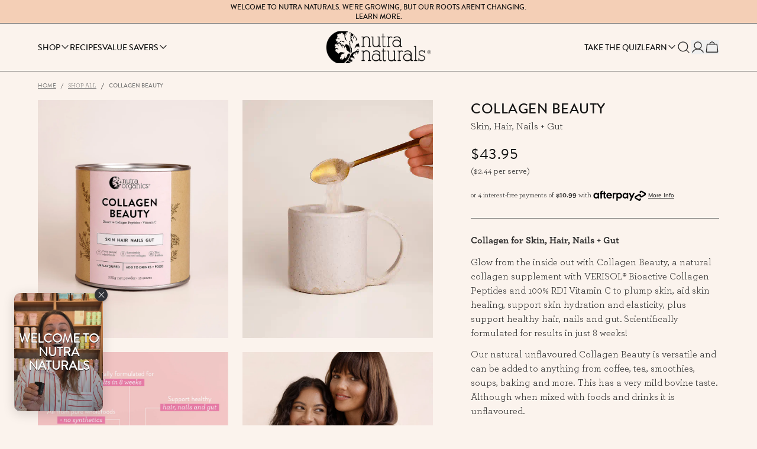

--- FILE ---
content_type: text/html; charset=utf-8
request_url: https://nutraorganics.com.au/collections/shop-all/products/collagen-beauty
body_size: 129314
content:
<!doctype html>
<html class="no-js" lang="en">
  <head>
<!-- Start of Shoplift scripts -->
<!-- 2025-09-02T05:37:09.6506248Z -->
<style>.shoplift-hide { opacity: 0 !important; }</style>
<style id="sl-preview-bar-hide">#preview-bar-iframe, #PBarNextFrameWrapper { display: none !important; }</style>
<script type="text/javascript">(function(rootPath, template, themeRole, themeId, isThemePreview){ /* Generated on 2026-01-22T00:00:02.8165098Z */var gt=Object.defineProperty;var mt=(R,x,V)=>x in R?gt(R,x,{enumerable:!0,configurable:!0,writable:!0,value:V}):R[x]=V;var w=(R,x,V)=>mt(R,typeof x!="symbol"?x+"":x,V);(function(){"use strict";var R=document.createElement("style");R.textContent=`#shoplift-preview-control{position:fixed;max-width:332px;height:56px;background-color:#141414;z-index:9999;bottom:20px;display:flex;border-radius:8px;box-shadow:13px 22px 7px #0000,9px 14px 7px #00000003,5px 8px 6px #0000000d,2px 4px 4px #00000017,1px 1px 2px #0000001a,0 0 #0000001a;align-items:center;margin:0 auto;left:16px;right:16px;opacity:0;transform:translateY(20px);visibility:hidden;transition:opacity .4s ease-in-out,transform .4s ease-in-out,visibility 0s .4s}#shoplift-preview-control.visible{opacity:1;transform:translateY(0);visibility:visible;transition:opacity .4s ease-in-out,transform .4s ease-in-out,visibility 0s 0s}#shoplift-preview-control *{font-family:Inter,sans-serif;color:#fff;box-sizing:border-box;font-size:16px}#shoplift-preview-variant-title{font-weight:400;line-height:140%;font-size:16px;text-align:start;letter-spacing:-.16px;flex-grow:1;text-wrap:nowrap;overflow:hidden;text-overflow:ellipsis}#shoplift-preview-variant-selector{position:relative;display:block;padding:6px 0;height:100%;min-width:0;flex:1 1 auto}#shoplift-preview-variant-menu-trigger{border:none;cursor:pointer;width:100%;background-color:transparent;padding:0 16px;border-left:1px solid #333;border-right:1px solid #333;height:100%;display:flex;align-items:center;justify-content:start;gap:8px}#shoplift-preview-variant-selector .menu-variant-label{width:24px;height:24px;border-radius:50%;padding:6px;display:flex;justify-content:center;align-items:center;font-size:12px;font-style:normal;font-weight:600;line-height:100%;letter-spacing:-.12px;flex-shrink:0}#shoplift-preview-variant-selector .preview-variant-menu{position:absolute;bottom:110%;transform:translate3d(0,20px,0);visibility:hidden;pointer-events:none;opacity:0;cursor:pointer;background-color:#141414;border:1px solid #141414;border-radius:6px;width:100%;max-height:156px;overflow-y:auto;box-shadow:0 8px 16px #0003;z-index:1;transition:opacity .3s ease-in-out,transform .3s ease-in-out,visibility 0s .3s}#shoplift-preview-variant-selector .preview-variant-menu.preview-variant-menu__visible{visibility:visible;pointer-events:auto;opacity:100;transform:translateZ(0);transition:opacity .3s ease-in-out,transform .3s ease-in-out,visibility 0s 0s}@media screen and (max-width: 400px){#shoplift-preview-variant-selector .preview-variant-menu{position:fixed;left:0;right:0;width:auto;bottom:110%}}#shoplift-preview-variant-selector .preview-variant-menu .preview-variant-menu--item{padding:12px 16px;display:flex;overflow:hidden}#shoplift-preview-variant-selector .preview-variant-menu .preview-variant-menu--item .menu-variant-label{margin-right:6px}#shoplift-preview-variant-selector .preview-variant-menu .preview-variant-menu--item span{overflow:hidden;text-overflow:ellipsis;text-wrap:nowrap;white-space:nowrap;color:#f6f6f6;font-size:14px;font-style:normal;font-weight:500}#shoplift-preview-variant-selector .preview-variant-menu .preview-variant-menu--item:hover{background-color:#545454}#shoplift-preview-variant-selector .preview-variant-menu .preview-variant-menu--item:last-of-type{border-bottom-left-radius:6px;border-bottom-right-radius:6px}#shoplift-preview-variant-selector .preview-variant-menu .preview-variant-menu--item:first-of-type{border-top-left-radius:6px;border-top-right-radius:6px}#shoplift-preview-control div:has(#shoplift-exit-preview-button){padding:0 16px}#shoplift-exit-preview-button{padding:6px 8px;font-weight:500;line-height:75%;border-radius:4px;background-color:transparent;border:none;text-decoration:none}#shoplift-exit-preview-button:hover{cursor:pointer;background-color:#333}`,document.head.appendChild(R);var x=" daum[ /]| deusu/| yadirectfetcher|(?:^|[^g])news(?!sapphire)|(?<! (?:channel/|google/))google(?!(app|/google| pixel))|(?<! cu)bots?(?:\\b|_)|(?<!(?: ya| yandex|^job|inapp;) ?)search|(?<!(?:lib))http|(?<![hg]m)score|@[a-z][\\w-]+\\.|\\(\\)|\\.com|\\b\\d{13}\\b|^<|^[\\w \\.\\-\\(?:\\):]+(?:/v?\\d+(?:\\.\\d+)?(?:\\.\\d{1,10})*?)?(?:,|$)|^[^ ]{50,}$|^\\d+\\b|^\\w+/[\\w\\(\\)]*$|^active|^ad muncher|^amaya|^avsdevicesdk/|^biglotron|^bot|^bw/|^clamav[ /]|^client/|^cobweb/|^custom|^ddg[_-]android|^discourse|^dispatch/\\d|^downcast/|^duckduckgo|^facebook|^getright/|^gozilla/|^hobbit|^hotzonu|^hwcdn/|^jeode/|^jetty/|^jigsaw|^microsoft bits|^movabletype|^mozilla/\\d\\.\\d \\(compatible;?\\)$|^mozilla/\\d\\.\\d \\w*$|^navermailapp|^netsurf|^offline|^owler|^postman|^python|^rank|^read|^reed|^rest|^rss|^snapchat|^space bison|^svn|^swcd |^taringa|^thumbor/|^track|^valid|^w3c|^webbandit/|^webcopier|^wget|^whatsapp|^wordpress|^xenu link sleuth|^yahoo|^yandex|^zdm/\\d|^zoom marketplace/|^{{.*}}$|admin|analyzer|archive|ask jeeves/teoma|bit\\.ly/|bluecoat drtr|browsex|burpcollaborator|capture|catch|check|chrome-lighthouse|chromeframe|classifier|clean|cloud|crawl|cypress/|dareboost|datanyze|dejaclick|detect|dmbrowser|download|evc-batch/|feed|firephp|gomezagent|headless|httrack|hubspot marketing grader|hydra|ibisbrowser|images|insight|inspect|iplabel|ips-agent|java(?!;)|library|mail\\.ru/|manager|measure|neustar wpm|node|nutch|offbyone|optimize|pageburst|pagespeed|parser|perl|phantomjs|pingdom|powermarks|preview|proxy|ptst[ /]\\d|reputation|resolver|retriever|rexx;|rigor|rss\\b|scan|scrape|server|sogou|sparkler/|speedcurve|spider|splash|statuscake|synapse|synthetic|tools|torrent|trace|transcoder|url|virtuoso|wappalyzer|watch|webglance|webkit2png|whatcms/|zgrab",V=/bot|spider|crawl|http|lighthouse/i,D;function W(){if(D instanceof RegExp)return D;try{D=new RegExp(x,"i")}catch{D=V}return D}function J(c){return!!c&&W().test(c)}class M{constructor(){w(this,"timestamp");this.timestamp=new Date}}class Y extends M{constructor(e,i,s){super();w(this,"type");w(this,"testId");w(this,"hypothesisId");this.type=3,this.testId=e,this.hypothesisId=i,this.timestamp=s}}class Z extends M{constructor(e){super();w(this,"type");w(this,"path");this.type=4,this.path=e}}class Q extends M{constructor(e){super();w(this,"type");w(this,"cart");this.type=5,this.cart=e}}class N extends Error{constructor(){super();w(this,"isBot");this.isBot=!0}}function X(c,t,e){for(const i of t.selectors){const s=c.querySelectorAll(i.cssSelector);for(let r=0;r<s.length;r++)e(t.testId,t.hypothesisId)}q(c,t,(i,s,r,n,o)=>o(s,r),e)}function L(c,t,e){for(const i of t.selectors)U(c,t.testId,t.hypothesisId,i,e??(()=>{}));q(c,t,U,e??(()=>{}))}function F(c){return c.urlPatterns.reduce((t,e)=>{switch(e.operator){case"contains":return t+`.*${e}.*`;case"endsWith":return t+`.*${e}`;case"startsWith":return t+`${e}.*`}},"")}function q(c,t,e,i){new MutationObserver(()=>{for(const r of t.selectors)e(c,t.testId,t.hypothesisId,r,i)}).observe(c.documentElement,{childList:!0,subtree:!0})}function U(c,t,e,i,s){const r=c.querySelectorAll(i.cssSelector);for(let n=0;n<r.length;n++){let o=r.item(n);if(o instanceof HTMLElement&&o.dataset.shoplift!==""){o.dataset.shoplift="";for(const a of i.actions.sort(at))o=tt(c,i.cssSelector,o,a)}}return r.length>0&&s?(s(t,e),!0):!1}function tt(c,t,e,i){switch(i.type){case"innerHtml":e.innerHTML=i.value;break;case"attribute":et(e,i.scope,i.value);break;case"css":it(c,t,i.value);break;case"js":st(c,e,i);break;case"copy":return rt(e);case"remove":ot(e);break;case"move":nt(e,parseInt(i.value));break}return e}function et(c,t,e){c.setAttribute(t,e)}function it(c,t,e){var s;const i=c.createElement("style");i.innerHTML=`${t} { ${e} }`,(s=c.getElementsByTagName("head")[0])==null||s.appendChild(i)}function st(c,t,e){Function("document","element",`"use strict"; ${e.value}`)(c,t)}function rt(c){const t=c.cloneNode(!0);if(!c.parentNode)throw"Can't copy node outside of DOM";return c.parentNode.insertBefore(t,c.nextSibling),t}function ot(c){c.remove()}function nt(c,t){if(t===0)return;const e=Array.prototype.slice.call(c.parentElement.children).indexOf(c),i=Math.min(Math.max(e+t,0),c.parentElement.children.length-1);c.parentElement.children.item(i).insertAdjacentElement(t>0?"afterend":"beforebegin",c)}function at(c,t){return z(c)-z(t)}function z(c){return c.type==="copy"||c.type==="remove"?0:1}var k=(c=>(c[c.Template=0]="Template",c[c.Theme=1]="Theme",c[c.UrlRedirect=2]="UrlRedirect",c[c.Script=3]="Script",c[c.Dom=4]="Dom",c[c.Price=5]="Price",c))(k||{});const lt="data:image/svg+xml,%3csvg%20width='12'%20height='12'%20viewBox='0%200%2012%2012'%20fill='none'%20xmlns='http://www.w3.org/2000/svg'%3e%3cpath%20d='M9.96001%207.90004C9.86501%207.90004%209.77001%207.86504%209.69501%207.79004L6.43501%204.53004C6.19501%204.29004%205.80501%204.29004%205.56501%204.53004L2.30501%207.79004C2.16001%207.93504%201.92001%207.93504%201.77501%207.79004C1.63001%207.64504%201.63001%207.40504%201.77501%207.26004L5.03501%204.00004C5.56501%203.47004%206.43001%203.47004%206.96501%204.00004L10.225%207.26004C10.37%207.40504%2010.37%207.64504%2010.225%207.79004C10.15%207.86004%2010.055%207.90004%209.96001%207.90004Z'%20fill='white'/%3e%3c/svg%3e",ct="data:image/svg+xml,%3csvg%20width='14'%20height='24'%20viewBox='0%200%2014%2024'%20fill='none'%20xmlns='http://www.w3.org/2000/svg'%3e%3cpath%20d='M12.3976%2014.5255C12.2833%2013.8788%2012.0498%2013.3024%2011.6952%2012.7961C11.3416%2012.2898%2010.9209%2011.8353%2010.4353%2011.4317C9.94868%2011.0291%209.43546%2010.6488%208.89565%2010.292C8.48487%2010.049%208.09577%209.78565%207.72637%209.50402C7.35697%209.2224%207.08016%208.89503%206.89694%208.51987C6.71273%208.14471%206.67826%207.69533%206.79055%207.1697C6.86345%206.83216%206.97476%206.54647%207.12351%206.31162C7.27324%206.07778%207.47124%205.89986%207.7175%205.77684C7.96377%205.65483%208.21989%205.59383%208.48389%205.59383C8.88087%205.59383%209.17639%205.7016%209.3734%205.91714C9.56943%206.13268%209.68271%206.42345%209.71424%206.78946C9.74576%207.15547%209.72015%207.55401%209.63839%207.98509C9.55663%208.41617%209.43645%208.84724%209.27687%209.27934L13.5127%208.80149C13.9638%207.52656%2014.1017%206.42447%2013.9264%205.49725C13.751%204.56901%2013.2664%203.85122%2012.4724%203.34491C12.239%203.19648%2011.9779%203.07041%2011.6893%202.96569L12.0026%201.50979L9.86397%200L7.3875%201.50979L7.11169%202.78878C6.65166%202.8874%206.21724%203.01957%205.8114%203.19038C4.85292%203.594%204.06684%204.15115%203.45117%204.86385C2.83452%205.57655%202.42571%206.40108%202.22378%207.33847C2.06616%208.06947%202.04942%208.70796%202.17551%209.25087C2.30061%209.7948%202.52028%2010.2828%202.8355%2010.7139C3.14974%2011.145%203.51816%2011.5344%203.93977%2011.881C4.36039%2012.2288%204.782%2012.5521%205.20164%2012.851C5.68334%2013.1702%206.13844%2013.5169%206.56497%2013.8921C6.99052%2014.2672%207.31954%2014.7125%207.55004%2015.228C7.78055%2015.7445%207.81502%2016.3769%207.65347%2017.1262C7.56482%2017.5389%207.43676%2017.8765%207.27028%2018.1388C7.10381%2018.4011%206.89596%2018.5983%206.64772%2018.7295C6.3985%2018.8606%206.12071%2018.9267%205.8114%2018.9267C5.21641%2018.9267%204.79776%2018.6034%204.62833%2018.1632C4.4589%2017.7229%204.47367%2017.2583%204.60075%2016.5639C4.72782%2015.8705%205.05092%2015.1395%205.37107%2014.3699H1.17665C1.17665%2014.3699%200.207341%2016.1115%200.0310135%2017.6762C-0.0655232%2018.5302%200.0635208%2019.2653%200.41519%2019.8844C0.76686%2020.5036%201.33032%2020.9814%202.10655%2021.319C2.39222%2021.443%202.7104%2021.5447%203.05813%2021.623L2.54589%2024H7.17473L7.7047%2021.5386C8.08493%2021.442%208.43857%2021.3231%208.76562%2021.1787C9.73985%2020.7476%2010.52%2020.1427%2011.1071%2019.3649C11.6932%2018.5871%2012.0873%2017.7291%2012.2892%2016.7917C12.4744%2015.9295%2012.5099%2015.1741%2012.3966%2014.5275L12.3976%2014.5255Z'%20fill='white'/%3e%3c/svg%3e";async function dt(c){let t=c.replace(/-/g,"+").replace(/_/g,"/");for(;t.length%4;)t+="=";const e=atob(t),i=Uint8Array.from(e,n=>n.charCodeAt(0)),s=new Blob([i]).stream().pipeThrough(new DecompressionStream("gzip")),r=await new Response(s).text();return JSON.parse(r)}function O(c,t){return typeof t=="string"&&/\d{4}-\d{2}-\d{2}T\d{2}:\d{2}:\d{2}.\d+(?:Z|[+-]\d+)/.test(t)?new Date(t):t}function H(c,t){return t}function E(c,t=!1,e=!1,i=","){const s=c/100;if(e){const n=Math.round(s).toLocaleString("en-US");return i!==","?n.replace(/,/g,i):n}else{const r=t?",":".",n=s.toFixed(2).split("."),o=parseInt(n[0],10),a=n[1]??"00",l=o.toLocaleString("en-US");return i!==","?`${l.replace(/,/g,i)}${r}${a}`:t?`${l.replace(/,/g,".")}${r}${a}`:`${l}${r}${a}`}}function $(c,t,e,i){const s=t.replace("{{amount}}",E(c,!1,!1)).replace("{{amount_no_decimals}}",E(c,!1,!0)).replace("{{amount_with_comma_separator}}",E(c,!0,!1)).replace("{{amount_no_decimals_with_comma_separator}}",E(c,!0,!0)).replace("{{amount_with_space_separator}}",E(c,!1,!1," ")).replace("{{amount_no_decimals_with_space_separator}}",E(c,!1,!0," ")).replace("{{amount_with_apostrophe_separator}}",E(c,!1,!1,"'")).replace("{{amount_no_decimals_with_apostrophe_separator}}",E(c,!1,!0,"'")).replace("{{amount_with_period_and_space_separator}}",E(c,!1,!1,". ")).replace("{{amount_no_decimals_with_period_and_space_separator}}",E(c,!1,!0,". "));return i?`${s} ${e}`:s}function B(c){return c.replace(/[^\d.,\s-]/g,"").trim()}function ht(c){const t=new Map;for(const[e,i,s]of c.v)t.set(e,{priceInCents:i,compareAtPriceInCents:s});return t}function pt(c,t,e,i){const{priceInCents:s,compareAtPriceInCents:r}=e,{mf:n,c:o,cce:a}=i;if(c.getAttribute("data-sl-attribute-p")===t)c.innerHTML=$(s,n,o,a);else if(c.getAttribute("data-sl-attribute-cap")===t)r<=0||r<=s?c.remove():c.innerHTML=$(r,n,o,a);else if(c.getAttribute("data-sl-attribute-discount")===t&&!(r<=0||r<=s)){const h=Math.round((r-s)/r*100),u=B($(r-s,n,o,!1)),p=c.getAttribute("data-sl-format")||"percent";p==="percent"?c.textContent=`-${h}%`:p==="amount"?c.textContent=`-${u}`:p==="both"&&(c.textContent=`-${h}% (-${u})`)}}function ut(c){const t=[],e={id:"url-pattern",operator:"contains",value:"/"};for(const[i,s,r]of c.v){t.push({id:`p-${i}`,cssSelector:`[data-sl-attribute-p="${i}"]`,urlPatterns:[e],actions:[{id:`p-action-${i}`,type:"innerHtml",scope:"price",value:$(s,c.mf,c.c,c.cce)}]});const n=r<=0||r<=s;if(t.push({id:`cap-${i}`,cssSelector:`[data-sl-attribute-cap="${i}"]`,urlPatterns:[e],actions:[{id:`cap-action-${i}`,type:n?"remove":"innerHtml",scope:"compare-at-price",value:n?"":$(r,c.mf,c.c,c.cce)}]}),!n&&r>s){const o=Math.round((r-s)/r*100),a=B($(r-s,c.mf,c.c,!1));t.push({id:`d-${i}`,cssSelector:`[data-sl-attribute-discount="${i}"]`,urlPatterns:[e],actions:[{id:`d-action-${i}`,type:"js",scope:null,value:`(function(doc, el) {              var format = el.getAttribute('data-sl-format') || 'percent';              if (format === 'percent') {                el.textContent = '-${o}%';              } else if (format === 'amount') {                el.textContent = '-${a}';              } else if (format === 'both') {                el.textContent = '-${o}% (-${a})';              }            })`}]})}}return t}let G=!1;class ft{constructor(t,e,i,s,r,n,o,a,l,h,u){w(this,"DATA_SL_ATTRIBUTE_P","data-sl-attribute-p");w(this,"DATA_SL_TEST_ID","data-sl-test-id");w(this,"VIEWPORT_TRACK_THRESHOLD",.5);w(this,"temporarySessionKey","Shoplift_Session");w(this,"essentialSessionKey","Shoplift_Essential");w(this,"analyticsSessionKey","Shoplift_Analytics");w(this,"priceSelectorsSessionKey","Shoplift_PriceSelectors");w(this,"legacySessionKey");w(this,"cssHideClass");w(this,"testConfigs");w(this,"inactiveTestConfigs");w(this,"testsFilteredByAudience");w(this,"sendPageView");w(this,"shopliftDebug");w(this,"gaConfig");w(this,"getCountryTimeout");w(this,"state");w(this,"shopifyAnalyticsId");w(this,"cookie",document.cookie);w(this,"isSyncing",!1);w(this,"isSyncingGA",!1);w(this,"fetch");w(this,"localStorageSet");w(this,"localStorageGet");w(this,"sessionStorageSet",window.sessionStorage.setItem.bind(window.sessionStorage));w(this,"sessionStorageGet",window.sessionStorage.getItem.bind(window.sessionStorage));w(this,"urlParams",new URLSearchParams(window.location.search));w(this,"device");w(this,"logHistory");w(this,"activeViewportObservers",new Map);w(this,"_priceTestProductIds",null);this.shop=t,this.host=e,this.eventHost=i,this.disableReferrerOverride=a,this.logHistory=[],this.legacySessionKey=`SHOPLIFT_SESSION_${this.shop}`,this.cssHideClass=s?"shoplift-hide":"",this.testConfigs=h.map(d=>({...d,startAt:new Date(d.startAt),statusHistory:d.statusHistory.map(v=>({...v,createdAt:new Date(v.createdAt)}))})),this.inactiveTestConfigs=u,this.sendPageView=!!r,this.shopliftDebug=n===!0,this.gaConfig=o!=={"sendEvents":false,"mode":"gtag"}?o:{sendEvents:!1},this.fetch=window.fetch.bind(window),this.localStorageSet=window.localStorage.setItem.bind(window.localStorage),this.localStorageGet=window.localStorage.getItem.bind(window.localStorage);const p=this.getDeviceType();this.device=p!=="tablet"?p:"mobile",this.state=this.loadState(),this.shopifyAnalyticsId=this.getShopifyAnalyticsId(),this.testsFilteredByAudience=h.filter(d=>d.status=="active"),this.getCountryTimeout=l===1000?1e3:l,this.log("State Loaded",JSON.stringify(this.state))}deriveCategoryFromExistingTests(){if(!this.state.temporary.testCategory&&this.state.essential.visitorTests.length>0){const t=this.state.essential.visitorTests.some(e=>{if(!e.hypothesisId)return!1;const i=this.getHypothesis(e.hypothesisId);return i&&["theme","basicScript","price"].includes(i.type)});this.state.temporary.testCategory=t?"global":"conditional",this.persistTemporaryState(),this.log("Derived test category from existing visitorTests: %s",this.state.temporary.testCategory)}}async init(){var t;try{if(this.log("Shoplift script initializing"),window.Shopify&&window.Shopify.designMode){this.log("Skipping script for design mode");return}if(window.location.href.includes("slScreenshot=true")){this.log("Skipping script for screenshot");return}if(window.location.hostname.endsWith(".edgemesh.com")){this.log("Skipping script for preview");return}if(window.location.href.includes("isShopliftMerchant")){const i=this.urlParams.get("isShopliftMerchant")==="true";this.log("Setting merchant session to %s",i),this.state.temporary.isMerchant=i,this.persistTemporaryState()}if(this.state.temporary.isMerchant){this.log("Setting up preview for merchant"),typeof window.shoplift!="object"&&this.setShopliftStub(),this.state.temporary.previewConfig||this.hidePage(),await this.initPreview(),(t=document.querySelector("#sl-preview-bar-hide"))==null||t.remove();return}if(this.state.temporary.previewConfig=void 0,J(navigator.userAgent))return;if(navigator.userAgent.includes("Chrome/118")){this.log("Random: %o",[Math.random(),Math.random(),Math.random()]);const i=await this.makeRequest({url:`${this.eventHost}/api/v0/events/ip`,method:"get"}).then(s=>s==null?void 0:s.json());this.log(`IP: ${i}`),this.makeRequest({url:`${this.eventHost}/api/v0/logs`,method:"post",data:JSON.stringify(this.debugState(),H)}).catch()}if(this.shopifyAnalyticsId=this.getShopifyAnalyticsId(),this.monitorConsentChange(),this.checkForThemePreview())return;if(!this.disableReferrerOverride&&this.state.temporary.originalReferrer!=null){this.log(`Overriding referrer from '${document.referrer}' to '${this.state.temporary.originalReferrer}'`);const i=this.state.temporary.originalReferrer;delete this.state.temporary.originalReferrer,this.persistTemporaryState(),Object.defineProperty(document,"referrer",{get:()=>i,enumerable:!0,configurable:!0})}if(await this.refreshVisitor(this.shopifyAnalyticsId),await this.handleVisitorTest()){this.log("Redirecting for visitor test");return}this.setShoplift(),this.showPage(),this.ensureCartAttributesForExistingPriceTests(!1),await this.finalize(),console.log("SHOPLIFT SCRIPT INITIALIZED!")}catch(e){if(e instanceof N)return;throw e}finally{typeof window.shoplift!="object"&&this.setShopliftStub()}}getVariantColor(t){switch(t){case"a":return{text:"#141414",bg:"#E2E2E2"};case"b":return{text:"rgba(255, 255, 255, 1)",bg:"rgba(37, 99, 235, 1)"}}}getDefaultVariantTitle(t){return t.title?t.title:t.type==="price"?t.isControl?"Original prices":"Variant prices":t.isControl?"Original":"Untitled variant "+t.label.toUpperCase()}async initPreview(){const t=this.urlParams.get("previewConfig");if(t){this.state.temporary.previewConfig=void 0,this.log("Setting up the preview"),this.log("Found preview config, writing to temporary state");const e=await dt(t);if(this.state.temporary.previewConfig=e,this.state.temporary.previewConfig.testTypeCategory===k.Price){this.hidePage(!0);const s=this.state.temporary.previewConfig;let r=`${this.host}/api/dom-selectors/${s.storeId}/${s.testId}/${s.isDraft||!1}`;s.shopifyProductId&&(r+=`?productId=${s.shopifyProductId}`);const n=await this.makeJsonRequest({method:"get",url:r}).catch(o=>(this.log("Error getting domSelectors",o),null));s.variants.forEach(o=>{var a;return o.domSelectors=(a=n[o.id])==null?void 0:a.domSelectors})}this.persistTemporaryState();const i=new URL(window.location.toString());i.searchParams.delete("previewConfig"),this.queueRedirect(i)}else if(this.state.temporary.previewConfig){this.showPage();const e=this.state.temporary.previewConfig;e.testTypeCategory===k.Template&&this.handleTemplatePreview(e)&&this.initPreviewControls(e),e.testTypeCategory===k.UrlRedirect&&this.handleUrlPreview(e)&&this.initPreviewControls(e),e.testTypeCategory===k.Script&&this.handleScriptPreview(e)&&this.initPreviewControls(e),e.testTypeCategory===k.Price&&await this.handlePricePreview(e)&&this.initPreviewControls(e)}}initPreviewControls(t){document.addEventListener("DOMContentLoaded",()=>{const e=t.variants.find(v=>v.id===t.currentVariant),i=(e==null?void 0:e.label)||"a",s=t.variants,r=document.createElement("div");r.id="shoplift-preview-control";const n=document.createElement("div"),o=document.createElement("img");o.src=ct,o.height=24,o.width=14,n.style.padding="0 16px",n.style.lineHeight="100%",n.appendChild(o),r.appendChild(n);const a=document.createElement("div");a.id="shoplift-preview-variant-selector";const l=document.createElement("button");l.id="shoplift-preview-variant-menu-trigger";const h=document.createElement("div");h.className="menu-variant-label",h.style.backgroundColor=this.getVariantColor(i).bg,h.style.color=this.getVariantColor(i).text,h.innerText=i.toUpperCase(),l.appendChild(h);const u=document.createElement("span");if(u.id="shoplift-preview-variant-title",u.innerText=e?this.getDefaultVariantTitle(e):"Untitled variant "+i.toUpperCase(),l.appendChild(u),s.length>1){const v=document.createElement("img");v.src=lt,v.width=12,v.height=12,v.style.height="12px",v.style.width="12px",l.appendChild(v);const T=document.createElement("div");T.className="preview-variant-menu";for(const m of t.variants.filter(C=>C.id!==t.currentVariant)){const C=document.createElement("div");C.className="preview-variant-menu--item";const A=document.createElement("div");A.className="menu-variant-label",A.style.backgroundColor=this.getVariantColor(m.label).bg,A.style.color=this.getVariantColor(m.label).text,A.style.flexShrink="0",A.innerText=m.label.toUpperCase(),C.appendChild(A);const y=document.createElement("span");y.innerText=this.getDefaultVariantTitle(m),C.appendChild(y),C.addEventListener("click",()=>{this.pickVariant(m.id)}),T.appendChild(C)}a.appendChild(T),l.addEventListener("click",()=>{T.className!=="preview-variant-menu preview-variant-menu__visible"?T.classList.add("preview-variant-menu__visible"):T.classList.remove("preview-variant-menu__visible")}),document.addEventListener("click",m=>{m.target instanceof Element&&!l.contains(m.target)&&T.className==="preview-variant-menu preview-variant-menu__visible"&&T.classList.remove("preview-variant-menu__visible")})}else l.style.pointerEvents="none",h.style.margin="0";a.appendChild(l),r.appendChild(a);const p=document.createElement("div"),d=document.createElement("button");d.id="shoplift-exit-preview-button",d.innerText="Exit",p.appendChild(d),d.addEventListener("click",()=>{this.exitPreview()}),r.appendChild(p),document.body.appendChild(r),requestAnimationFrame(()=>{r.classList.add("visible")})}),this.ensureCartAttributesForExistingPriceTests(!0)}pickVariant(t){var e,i,s,r;if(this.state.temporary.previewConfig){const n=this.state.temporary.previewConfig,o=new URL(window.location.toString());if(n.testTypeCategory===k.UrlRedirect){const a=(e=n.variants.find(l=>l.id===n.currentVariant))==null?void 0:e.redirectUrl;if(o.pathname===a){const l=(i=n.variants.find(h=>h.id===t))==null?void 0:i.redirectUrl;l&&(o.pathname=l)}}if(n.testTypeCategory===k.Template){const a=(s=n.variants.find(l=>l.id===n.currentVariant))==null?void 0:s.pathName;if(a&&o.pathname===a){const l=(r=n.variants.find(h=>h.id===t))==null?void 0:r.pathName;l&&l!==a&&(o.pathname=l)}}n.currentVariant=t,this.persistTemporaryState(),this.queueRedirect(o)}}exitPreview(){var e,i,s,r;const t=new URL(window.location.toString());if(((e=this.state.temporary.previewConfig)==null?void 0:e.testTypeCategory)===k.Template&&t.searchParams.delete("view"),((i=this.state.temporary.previewConfig)==null?void 0:i.testTypeCategory)===k.Script&&t.searchParams.delete("slVariant"),((s=this.state.temporary.previewConfig)==null?void 0:s.testTypeCategory)===k.UrlRedirect){const o=this.state.temporary.previewConfig.variants.filter(l=>!l.isControl&&l.redirectUrl!==null).map(l=>l.redirectUrl),a=(r=this.state.temporary.previewConfig.variants.find(l=>l.label==="a"))==null?void 0:r.redirectUrl;o.includes(t.pathname)&&a&&(t.pathname=a)}this.state.temporary.previewConfig=void 0,this.persistTemporaryState(),this.hidePage(),this.queueRedirect(t)}handleTemplatePreview(t){const e=t.currentVariant,i=t.variants.find(a=>a.id===e);if(!i)return!1;const s=t.variants.find(a=>a.isControl);if(!s)return!1;this.log("Setting up template preview for type",s.type);const r=new URL(window.location.toString()),n=r.searchParams.get("view"),o=i.type===s.type;return!o&&!i.isControl&&template.suffix===s.affix&&this.typeFromTemplate()===s.type&&i.pathName!==null?(this.log("Hit control template type, redirecting to the variant url"),this.hidePage(),r.pathname=i.pathName,this.queueRedirect(r),!0):(!i.isControl&&this.typeFromTemplate()==i.type&&template.suffix===s.affix&&o&&n!==(i.affix||"__DEFAULT__")&&(this.log("Template type and affix match control, updating the view param"),r.searchParams.delete("view"),this.log("Setting the new viewParam to",i.affix||"__DEFAULT__"),this.hidePage(),r.searchParams.set("view",i.affix||"__DEFAULT__"),this.queueRedirect(r)),n!==null&&n!==i.affix&&(r.searchParams.delete("view"),this.hidePage(),this.queueRedirect(r)),!0)}handleUrlPreview(t){var n;const e=t.currentVariant,i=t.variants.find(o=>o.id===e),s=(n=t.variants.find(o=>o.isControl))==null?void 0:n.redirectUrl;if(!i)return!1;this.log("Setting up URL redirect preview");const r=new URL(window.location.toString());return r.pathname===s&&!i.isControl&&i.redirectUrl!==null&&(this.log("Url matches control, redirecting"),this.hidePage(),r.pathname=i.redirectUrl,this.queueRedirect(r)),!0}handleScriptPreview(t){const e=t.currentVariant,i=t.variants.find(n=>n.id===e);if(!i)return!1;this.log("Setting up script preview");const s=new URL(window.location.toString());return s.searchParams.get("slVariant")!==i.id&&(this.log("current id doesn't match the variant, redirecting"),s.searchParams.delete("slVariant"),this.log("Setting the new slVariantParam"),this.hidePage(),s.searchParams.set("slVariant",i.id),this.queueRedirect(s)),!0}async handlePricePreview(t){const e=t.currentVariant,i=t.variants.find(s=>s.id===e);return i?(this.log("Setting up price preview"),i.domSelectors&&i.domSelectors.length>0&&(L(document,{testId:t.testId,hypothesisId:i.id,selectors:i.domSelectors}),this.ensureCartAttributesForExistingPriceTests(!0)),!0):!1}async finalize(){const t=await this.getCartState();t!==null&&this.queueCartUpdate(t),this.pruneStateAndSave(),await this.syncAllEvents()}setShoplift(){this.log("Setting up public API");const e=this.urlParams.get("slVariant")==="true",i=e?null:this.urlParams.get("slVariant");window.shoplift={isHypothesisActive:async s=>{if(this.log("Script checking variant for hypothesis '%s'",s),e)return this.log("Forcing variant for hypothesis '%s'",s),!0;if(i!==null)return this.log("Forcing hypothesis '%s'",i),s===i;const r=this.testConfigs.find(o=>o.hypotheses.some(a=>a.id===s));if(!r)return this.log("No test found for hypothesis '%s'",s),!1;const n=this.state.essential.visitorTests.find(o=>o.testId===r.id);return n?(this.log("Active visitor test found",s),n.hypothesisId===s):(await this.manuallySplitVisitor(r),this.testConfigs.some(o=>o.hypotheses.some(a=>a.id===s&&this.state.essential.visitorTests.some(l=>l.hypothesisId===a.id))))},setAnalyticsConsent:async s=>{await this.onConsentChange(s,!0)},getVisitorData:()=>({visitor:this.state.analytics.visitor,visitorTests:this.state.essential.visitorTests.filter(s=>!s.isInvalid).map(s=>{const{shouldSendToGa:r,savedAt:n,...o}=s;return o})})}}setShopliftStub(){this.log("Setting up stubbed public API");const e=this.urlParams.get("slVariant")==="true",i=e?null:this.urlParams.get("slVariant");window.shoplift={isHypothesisActive:s=>Promise.resolve(e||s===i),setAnalyticsConsent:()=>Promise.resolve(),getVisitorData:()=>({visitor:null,visitorTests:[]})}}async manuallySplitVisitor(t){this.log("Starting manual split for test '%s'",t.id),await this.handleVisitorTest([t]),this.saveState(),this.syncAllEvents()}async handleVisitorTest(t){await this.filterTestsByAudience(this.testConfigs,this.state.analytics.visitor??this.buildBaseVisitor(),this.state.essential.visitorTests),this.deriveCategoryFromExistingTests(),this.clearStaleReservations();let e=t?t.filter(i=>this.testsFilteredByAudience.some(s=>s.id===i.id)):[...this.testsForUrl(this.testsFilteredByAudience),...this.domTestsForUrl(this.testsFilteredByAudience)];try{if(e.length===0)return this.log("No tests found"),!1;this.log("Checking for existing visitor test on page");const i=this.getCurrentVisitorHypothesis(e);if(i){this.log("Found current visitor test");const a=this.considerRedirect(i);return a&&(this.log("Redirecting for current visitor test"),this.redirect(i)),a}const s=this.getReservationForCurrentPage();if(s){this.log("Found matching reservation for current page: %s",s.testId);const a=this.getHypothesis(s.hypothesisId);if(a){a.type!=="price"&&this.realizeReservationForCriteria(s.entryCriteriaKey);const l=this.considerRedirect(a);return l&&this.redirect(a),l}}this.log("No active test relation for test page");const r=this.testsForUrl(this.inactiveTestConfigs.filter(a=>this.testIsPaused(a)&&a.hypotheses.some(l=>this.state.essential.visitorTests.some(h=>h.hypothesisId===l.id)))).map(a=>a.id);if(r.length>0)return this.log("Visitor has paused tests for test page, skipping test assignment: %o",r),!1;if(!this.state.temporary.testCategory){const a=this.testsFilteredByAudience.filter(h=>this.isGlobalEntryCriteria(this.getEntryCriteriaKey(h))),l=this.testsFilteredByAudience.filter(h=>!this.isGlobalEntryCriteria(this.getEntryCriteriaKey(h)));if(this.log("Category dice roll - global tests: %o, conditional tests: %o",a.map(h=>({id:h.id,title:h.title,criteria:this.getEntryCriteriaKey(h)})),l.map(h=>({id:h.id,title:h.title,criteria:this.getEntryCriteriaKey(h)}))),a.length>0&&l.length>0){const h=a.length,u=l.length,p=h+u,d=Math.random()*p;this.state.temporary.testCategory=d<h?"global":"conditional",this.log("Category dice roll: rolled %.2f of %d (global weight: %d, conditional weight: %d), selected '%s'",d,p,h,u,this.state.temporary.testCategory)}else a.length>0?(this.state.temporary.testCategory="global",this.log("Only global tests available, setting category to global")):(this.state.temporary.testCategory="conditional",this.log("Only conditional tests available, setting category to conditional"));this.persistTemporaryState()}const n=this.state.temporary.testCategory;if(this.log("Visitor test category: %s",n),n==="global"){const a=this.testsFilteredByAudience.filter(l=>!this.isGlobalEntryCriteria(this.getEntryCriteriaKey(l)));for(const l of a)this.markTestAsBlocked(l,"category:global");e=e.filter(l=>this.isGlobalEntryCriteria(this.getEntryCriteriaKey(l)))}else{const a=this.testsFilteredByAudience.filter(l=>this.isGlobalEntryCriteria(this.getEntryCriteriaKey(l)));for(const l of a)this.markTestAsBlocked(l,"category:conditional");e=e.filter(l=>!this.isGlobalEntryCriteria(this.getEntryCriteriaKey(l)))}if(e.length===0)return this.log("No tests remaining after category filter"),!1;this.createReservations(e);const o=this.getReservationForCurrentPage();if(o&&!o.isRealized){const a=this.getHypothesis(o.hypothesisId);if(a){a.type!=="price"&&this.realizeReservationForCriteria(o.entryCriteriaKey);const l=this.considerRedirect(a);return l&&(this.log("Redirecting for new test"),this.redirect(a)),l}}return!1}finally{this.includeInDomTests(),this.saveState()}}includeInDomTests(){this.applyControlForAudienceFilteredPriceTests();const t=this.getDomTestsForCurrentUrl(),e=this.getVisitorDomHypothesis(t);for(const i of t){this.log("Evaluating dom test '%s'",i.id);const s=i.hypotheses.some(d=>d.type==="price");if(this.state.essential.visitorTests.find(d=>d.testId===i.id&&d.isInvalid&&!d.hypothesisId)){if(this.log("Visitor is blocked from test '%s', applying control prices if price test",i.id),s){const d=i.hypotheses.find(v=>v.isControl);d!=null&&d.priceData&&(this.applyPriceTestWithMapLookup(i.id,d,[d],()=>{this.log("Control prices applied for blocked visitor, no metrics tracked")}),this.updatePriceTestHiddenInputs(i.id,"control",!1))}continue}const n=this.getReservationForTest(i.id);let o=null,a=!1;const l=e.find(d=>i.hypotheses.some(v=>d.id===v.id));if(n)o=this.getHypothesis(n.hypothesisId)??null,this.log("Using reserved hypothesis '%s' for test '%s'",n.hypothesisId,i.id);else if(l)o=l,this.log("Using existing hypothesis assignment for test '%s'",i.id);else if(s){const d=this.visitorActiveTestTypeWithReservations();d?(a=!0,this.log("Visitor already in test type '%s', treating as non-test for price test '%s'",d,i.id)):o=this.pickHypothesis(i)}else o=this.pickHypothesis(i);if(a&&s){const d=i.hypotheses.find(v=>v.isControl);d!=null&&d.priceData&&(this.log("Applying control prices for non-test visitor on price test '%s' (Map-based)",i.id),this.applyPriceTestWithMapLookup(i.id,d,[d],()=>{this.log("Control prices applied for non-test visitor, no metrics tracked")}),this.updatePriceTestHiddenInputs(i.id,"control",!1));continue}if(!o){this.log("Failed to pick hypothesis for test");continue}const h=i.bayesianRevision??4,u=o.type==="price",p=h>=5;if(u&&p){if(this.log(`Price test with Map-based lookup (v${h}): ${i.id}`),!o.priceData){this.log("No price data for hypothesis '%s', skipping",o.id);continue}const d=o.isControl?"control":"variant";this.log(`Setting up Map-based price test for ${d} (test: ${i.id})`),this.applyPriceTestWithMapLookup(i.id,o,i.hypotheses,v=>{const T=this.getReservationForTest(v);T&&!T.isRealized&&T.entryCriteriaKey?this.realizeReservationForCriteria(T.entryCriteriaKey):this.queueAddVisitorToTest(v,o),this.saveState(),this.queuePageView(window.location.pathname),this.syncAllEvents()});continue}if(u&&!p){this.log(`Price test without viewport tracking (v${h}): ${i.id}`);const d=this.getDomSelectorsForHypothesis(o);if(d.length===0)continue;L(document,{testId:i.id,hypothesisId:o.id,selectors:d},v=>{this.queueAddVisitorToTest(v,o),this.saveState(),this.queuePageView(window.location.pathname),this.syncAllEvents()});continue}if(!o.domSelectors||o.domSelectors.length===0){this.log("No selectors found, skipping hypothesis");continue}L(document,{testId:i.id,hypothesisId:o.id,selectors:o.domSelectors},d=>{this.queueAddVisitorToTest(d,o),this.saveState(),this.queuePageView(window.location.pathname),this.syncAllEvents()})}}considerRedirect(t){if(this.log("Considering redirect for hypothesis '%s'",t.id),t.isControl)return this.log("Skipping redirect for control"),!1;if(t.type==="basicScript"||t.type==="manualScript")return this.log("Skipping redirect for script test"),!1;const e=this.state.essential.visitorTests.find(n=>n.hypothesisId===t.id),i=new URL(window.location.toString()),r=new URLSearchParams(window.location.search).get("view");if(t.type==="theme"){if(!(t.themeId===themeId)){if(this.log("Theme id '%s' is not hypothesis theme ID '%s'",t.themeId,themeId),e&&e.themeId!==t.themeId&&(e.themeId===themeId||!this.isThemePreview()))this.log("On old theme, redirecting and updating local visitor"),e.themeId=t.themeId;else if(this.isThemePreview())return this.log("On non-test theme, skipping redirect"),!1;return this.log("Hiding page to redirect for theme test"),this.hidePage(),!0}return!1}else if(t.type!=="dom"&&t.type!=="price"&&t.affix!==template.suffix&&t.affix!==r||t.redirectPath&&!i.pathname.endsWith(t.redirectPath))return this.log("Hiding page to redirect for template test"),this.hidePage(),!0;return this.log("Not redirecting"),!1}redirect(t){if(this.log("Redirecting to hypothesis '%s'",t.id),t.isControl)return;const e=new URL(window.location.toString());if(e.searchParams.delete("view"),t.redirectPath){const i=RegExp("^(/w{2}-w{2})/").exec(e.pathname);if(i&&i.length>1){const s=i[1];e.pathname=`${s}${t.redirectPath}`}else e.pathname=t.redirectPath}else t.type==="theme"?(e.searchParams.set("_ab","0"),e.searchParams.set("_fd","0"),e.searchParams.set("_sc","1"),e.searchParams.set("preview_theme_id",t.themeId.toString())):t.type!=="urlRedirect"&&e.searchParams.set("view",t.affix);this.queueRedirect(e)}async refreshVisitor(t){if(t===null||!this.state.essential.isFirstLoad||!this.testConfigs.some(i=>i.visitorOption!=="all"))return;this.log("Refreshing visitor"),this.hidePage();const e=await this.getVisitor(t);e&&e.id&&this.updateLocalVisitor(e)}buildBaseVisitor(){return{shopifyAnalyticsId:this.shopifyAnalyticsId,device:this.device,country:null,...this.state.essential.initialState}}getInitialState(){const t=this.getUTMValue("utm_source")??"",e=this.getUTMValue("utm_medium")??"",i=this.getUTMValue("utm_campaign")??"",s=this.getUTMValue("utm_content")??"",r=window.document.referrer,n=this.device;return{createdAt:new Date,utmSource:t,utmMedium:e,utmCampaign:i,utmContent:s,referrer:r,device:n}}checkForThemePreview(){var t,e;return this.log("Checking for theme preview"),window.location.hostname.endsWith(".shopifypreview.com")?(this.log("on shopify preview domain"),this.clearThemeBar(!0,!1,this.state),(t=document.querySelector("#sl-preview-bar-hide"))==null||t.remove(),!1):this.isThemePreview()?this.state.essential.visitorTests.some(i=>i.isThemeTest&&i.hypothesisId!=null&&this.getHypothesis(i.hypothesisId)&&i.themeId===themeId)?(this.log("On active theme test, removing theme bar"),this.clearThemeBar(!1,!0,this.state),!1):this.state.essential.visitorTests.some(i=>i.isThemeTest&&i.hypothesisId!=null&&!this.getHypothesis(i.hypothesisId)&&i.themeId===themeId)?(this.log("Visitor is on an inactive theme test, redirecting to main theme"),this.redirectToMainTheme(),!0):this.state.essential.isFirstLoad?(this.log("No visitor found on theme preview, redirecting to main theme"),this.redirectToMainTheme(),!0):this.inactiveTestConfigs.some(i=>i.hypotheses.some(s=>s.themeId===themeId))?(this.log("Current theme is an inactive theme test, redirecting to main theme"),this.redirectToMainTheme(),!0):this.testConfigs.some(i=>i.hypotheses.some(s=>s.themeId===themeId))?(this.log("Falling back to clearing theme bar"),this.clearThemeBar(!1,!0,this.state),!1):(this.log("No tests on current theme, skipping script"),this.clearThemeBar(!0,!1,this.state),(e=document.querySelector("#sl-preview-bar-hide"))==null||e.remove(),!0):(this.log("Not on theme preview"),this.clearThemeBar(!0,!1,this.state),!1)}redirectToMainTheme(){this.hidePage();const t=new URL(window.location.toString());t.searchParams.set("preview_theme_id",""),this.queueRedirect(t)}testsForUrl(t){const e=new URL(window.location.href),i=this.typeFromTemplate();return t.filter(s=>s.hypotheses.some(r=>r.type!=="dom"&&r.type!=="price"&&(r.isControl&&r.type===i&&r.affix===template.suffix||r.type==="theme"||r.isControl&&r.type==="urlRedirect"&&r.redirectPath&&e.pathname.endsWith(r.redirectPath)||r.type==="basicScript"))&&(s.ignoreTestViewParameterEnforcement||!e.searchParams.has("view")||s.hypotheses.map(r=>r.affix).includes(e.searchParams.get("view")??"")))}domTestsForUrl(t){const e=new URL(window.location.href);return t.filter(i=>i.hypotheses.some(s=>s.type!=="dom"&&s.type!=="price"?!1:s.type==="price"&&s.priceData&&s.priceData.v.length>0?!0:s.domSelectors&&s.domSelectors.some(r=>new RegExp(F(r)).test(e.toString()))))}async filterTestsByAudience(t,e,i){const s=[];let r=e.country;!r&&t.some(n=>n.requiresCountry&&!i.some(o=>o.testId===n.id))&&(this.log("Hiding page to check geoip"),this.hidePage(),r=await this.makeJsonRequest({method:"get",url:`${this.eventHost}/api/v0/visitors/get-country`,signal:AbortSignal.timeout(this.getCountryTimeout)}).catch(n=>(this.log("Error getting country",n),null)));for(const n of t){if(this.log("Checking audience for test '%s'",n.id),this.state.essential.visitorTests.some(l=>l.testId===n.id&&l.hypothesisId==null)){console.log(`Skipping blocked test '${n.id}'`);continue}const o=this.visitorCreatedDuringTestActive(n.statusHistory);(i.some(l=>l.testId===n.id&&(n.device==="all"||n.device===e.device&&n.device===this.device))||this.isTargetAudience(n,e,o,r))&&(this.log("Visitor is in audience for test '%s'",n.id),s.push(n))}this.testsFilteredByAudience=s}isTargetAudience(t,e,i,s){const r=this.getChannel(e);return(t.device==="all"||t.device===e.device&&t.device===this.device)&&(t.visitorOption==="all"||t.visitorOption==="new"&&i||t.visitorOption==="returning"&&!i)&&(t.targetAudiences.length===0||t.targetAudiences.reduce((n,o)=>n||o.reduce((a,l)=>a&&l(e,i,r,s),!0),!1))}visitorCreatedDuringTestActive(t){let e="";for(const i of t){if(this.state.analytics.visitor!==null&&this.state.analytics.visitor.createdAt<i.createdAt||this.state.essential.initialState.createdAt<i.createdAt)break;e=i.status}return e==="active"}getDomTestsForCurrentUrl(){return this.domTestsForUrl(this.testsFilteredByAudience)}getCurrentVisitorHypothesis(t){return t.flatMap(e=>e.hypotheses).find(e=>e.type!=="dom"&&e.type!=="price"&&this.state.essential.visitorTests.some(i=>i.hypothesisId===e.id))}getVisitorDomHypothesis(t){return t.flatMap(e=>e.hypotheses).filter(e=>(e.type==="dom"||e.type==="price")&&this.state.essential.visitorTests.some(i=>i.hypothesisId===e.id))}getHypothesis(t){return this.testConfigs.filter(e=>e.hypotheses.some(i=>i.id===t)).map(e=>e.hypotheses.find(i=>i.id===t))[0]}getDomSelectorsForHypothesis(t){if(!t)return[];if(t.domSelectors&&t.domSelectors.length>0)return t.domSelectors;if(t.priceData){const e=`${this.priceSelectorsSessionKey}_${t.id}`;try{const s=sessionStorage.getItem(e);if(s){const r=JSON.parse(s);return t.domSelectors=r,this.log("Loaded %d price selectors from cache for hypothesis '%s'",r.length,t.id),r}}catch{}const i=ut(t.priceData);t.domSelectors=i;try{sessionStorage.setItem(e,JSON.stringify(i)),this.log("Generated and cached %d price selectors for hypothesis '%s'",i.length,t.id)}catch{this.log("Generated %d price selectors for hypothesis '%s' (cache unavailable)",i.length,t.id)}return i}return[]}hasThemeTest(t){return t.some(e=>e.hypotheses.some(i=>i.type==="theme"))}hasTestThatIsNotThemeTest(t){return t.some(e=>e.hypotheses.some(i=>i.type!=="theme"&&i.type!=="dom"&&i.type!=="price"))}hasThemeAndOtherTestTypes(t){return this.hasThemeTest(t)&&this.hasTestThatIsNotThemeTest(t)}testIsPaused(t){return t.status==="paused"||t.status==="incompatible"||t.status==="suspended"}visitorActiveTestType(){const t=this.state.essential.visitorTests.filter(e=>this.testConfigs.some(i=>i.hypotheses.some(s=>s.id==e.hypothesisId)));return t.length===0?null:t.some(e=>e.isThemeTest)?"theme":"templateOrUrlRedirect"}getReservationType(t){return t==="price"||this.isTemplateTestType(t)?"deferred":"immediate"}isTemplateTestType(t){return["product","collection","landing","index","cart","search","blog","article","collectionList"].includes(t)}getEntryCriteriaKey(t){const e=t.hypotheses.find(i=>i.isControl);if(!e)return`unknown:${t.id}`;switch(e.type){case"theme":return"global:theme";case"basicScript":return"global:autoApi";case"price":return"global:price";case"manualScript":return`conditional:manualApi:${t.id}`;case"urlRedirect":return`conditional:url:${e.redirectPath||"unknown"}`;default:return`conditional:template:${e.type}`}}isGlobalEntryCriteria(t){return t.startsWith("global:")}groupTestsByEntryCriteria(t){const e=new Map;for(const i of t){const s=this.getEntryCriteriaKey(i),r=e.get(s)||[];r.push(i),e.set(s,r)}return e}doesCurrentPageMatchEntryCriteria(t){if(this.isGlobalEntryCriteria(t))return!0;if(t==="conditional:manualApi")return!1;if(t.startsWith("conditional:url:")){const e=t.replace("conditional:url:","");return window.location.pathname.endsWith(e)}if(t.startsWith("conditional:template:")){const e=t.replace("conditional:template:","");return this.typeFromTemplate()===e}return!1}hasActiveReservation(){const t=this.getActiveReservations();return Object.values(t).some(e=>!e.isRealized)}getActiveReservation(){const t=this.getActiveReservations();return Object.values(t).find(e=>!e.isRealized)??null}clearStaleReservations(){const t=this.state.temporary.testReservations;if(!t)return;let e=!1;for(const[i,s]of Object.entries(t)){const r=this.testConfigs.find(o=>o.id===s.testId);if(!r){this.log("Test '%s' no longer in config, clearing reservation for criteria '%s'",s.testId,i),delete t[i],e=!0;continue}if(r.status!=="active"){this.log("Test '%s' status is '%s', clearing reservation for criteria '%s'",s.testId,r.status,i),delete t[i],e=!0;continue}this.testsFilteredByAudience.some(o=>o.id===s.testId)||(this.log("Visitor no longer passes audience for test '%s', clearing reservation for criteria '%s'",s.testId,i),delete t[i],e=!0)}e&&this.persistTemporaryState()}createReservations(t){if(this.state.temporary.testReservations||(this.state.temporary.testReservations={}),this.state.temporary.rolledEntryCriteria||(this.state.temporary.rolledEntryCriteria=[]),this.state.temporary.testCategory==="global"){this.createSingleReservation(t,"global");return}const i=t.filter(o=>this.doesCurrentPageMatchEntryCriteria(this.getEntryCriteriaKey(o))),s=t.filter(o=>!this.doesCurrentPageMatchEntryCriteria(this.getEntryCriteriaKey(o)));this.log("Conditional tests split - matching current page: %d, not matching: %d",i.length,s.length),i.length>0&&this.log("Tests matching current page (same pool): %o",i.map(o=>({id:o.id,title:o.title,criteria:this.getEntryCriteriaKey(o)})));const r="conditional:current-page";if(i.length>0&&!this.state.temporary.rolledEntryCriteria.includes(r)){this.createSingleReservation(i,r);for(const o of i){const a=this.getEntryCriteriaKey(o);this.state.temporary.rolledEntryCriteria.includes(a)||this.state.temporary.rolledEntryCriteria.push(a)}}const n=this.groupTestsByEntryCriteria(s);for(const[o,a]of n){if(this.state.temporary.rolledEntryCriteria.includes(o)){this.log("Already rolled for criteria '%s', skipping",o);continue}if(a.some(m=>this.state.essential.visitorTests.some(C=>C.testId===m.id))){this.log("Visitor already has VT for criteria '%s', skipping",o),this.state.temporary.rolledEntryCriteria.push(o);continue}const h=[...a].sort((m,C)=>m.id.localeCompare(C.id));this.log("Test dice roll for criteria '%s' - available tests: %o",o,h.map(m=>({id:m.id,title:m.title})));const u=Math.floor(Math.random()*h.length),p=h[u];this.log("Test dice roll: picked index %d of %d, selected test '%s' (%s)",u+1,a.length,p.id,p.title);const d=this.pickHypothesis(p);if(!d){this.log("No hypothesis picked for test '%s'",p.id);continue}const v=this.getReservationType(d.type),T={testId:p.id,hypothesisId:d.id,testType:d.type,reservationType:v,isThemeTest:d.type==="theme",themeId:d.themeId,createdAt:new Date,isRealized:!1,entryCriteriaKey:o};this.state.temporary.testReservations[o]=T,this.state.temporary.rolledEntryCriteria.push(o),this.log("Created %s reservation for test '%s' (criteria: %s)",v,p.id,o);for(const m of a)m.id!==p.id&&this.markTestAsBlocked(m,o)}this.persistTemporaryState()}createSingleReservation(t,e){if(this.state.temporary.rolledEntryCriteria.includes(e)){this.log("Already rolled for pool '%s', skipping",e);return}if(t.some(u=>this.state.essential.visitorTests.some(p=>p.testId===u.id&&!p.isInvalid))){this.log("Visitor already has VT for pool '%s', skipping",e),this.state.temporary.rolledEntryCriteria.push(e);return}if(t.length===0){this.log("No tests in pool '%s'",e);return}const s=[...t].sort((u,p)=>u.id.localeCompare(p.id));this.log("Test dice roll for pool '%s' - available tests: %o",e,s.map(u=>({id:u.id,title:u.title,criteria:this.getEntryCriteriaKey(u)})));const r=Math.floor(Math.random()*s.length),n=s[r];this.log("Test dice roll: picked index %d of %d, selected test '%s' (%s)",r,t.length,n.id,n.title);const o=this.pickHypothesis(n);if(!o){this.log("No hypothesis picked for test '%s'",n.id);return}const a=this.getReservationType(o.type),l=this.getEntryCriteriaKey(n),h={testId:n.id,hypothesisId:o.id,testType:o.type,reservationType:a,isThemeTest:o.type==="theme",themeId:o.themeId,createdAt:new Date,isRealized:!1,entryCriteriaKey:l};this.state.temporary.testReservations[l]=h,this.state.temporary.rolledEntryCriteria.push(e),this.log("Created %s reservation for test '%s' from pool '%s' (criteria: %s)",a,n.id,e,l);for(const u of t)u.id!==n.id&&this.markTestAsBlocked(u,`pool:${e}`);this.persistTemporaryState()}markTestAsBlocked(t,e){this.state.essential.visitorTests.some(i=>i.testId===t.id)||(this.log("Blocking visitor from test '%s' (reason: %s)",t.id,e),this.state.essential.visitorTests.push({createdAt:new Date,testId:t.id,hypothesisId:null,isThemeTest:t.hypotheses.some(i=>i.type==="theme"),shouldSendToGa:!1,isSaved:!0,isInvalid:!0,themeId:void 0}))}realizeReservationForCriteria(t){var s;const e=(s=this.state.temporary.testReservations)==null?void 0:s[t];if(!e)return this.log("No reservation found for criteria '%s'",t),!1;if(e.isRealized)return this.log("Reservation already realized for criteria '%s'",t),!1;if(this.state.essential.visitorTests.some(r=>r.testId===e.testId&&!r.isInvalid))return this.log("Visitor already assigned to test '%s'",e.testId),!1;const i=this.getHypothesis(e.hypothesisId);return i?(e.isRealized=!0,this.persistTemporaryState(),this.queueAddVisitorToTest(e.testId,i),this.saveState(),this.log("Realized reservation for test '%s' (criteria: %s)",e.testId,t),!0):(this.log("Hypothesis '%s' not found",e.hypothesisId),!1)}getActiveReservations(){return this.state.temporary.testReservations??{}}getReservationForCurrentPage(){const t=this.getActiveReservations();for(const[e,i]of Object.entries(t)){if(i.isRealized)continue;const s=this.testConfigs.find(r=>r.id===i.testId);if(!(!s||s.status!=="active")&&this.doesCurrentPageMatchEntryCriteria(e))return i}return null}getReservationForTest(t){const e=this.getActiveReservations();return Object.values(e).find(i=>i.testId===t)??null}getReservationTestType(){const t=this.getActiveReservations(),e=Object.values(t);if(e.length===0)return null;for(const i of e)if(i.isThemeTest)return"theme";for(const i of e)if(i.testType==="price")return"price";return e.some(i=>!i.isRealized)?"templateOrUrlRedirect":null}hasPriceTests(t){return t.some(e=>e.hypotheses.some(i=>i.type==="price"))}getPriceTestProductIds(){var e;if(this._priceTestProductIds)return this._priceTestProductIds;const t=new Set;for(const i of this.testConfigs)for(const s of i.hypotheses)if(s.type==="price"){for(const r of s.domSelectors||[]){const n=r.cssSelector.match(/data-sl-attribute-(?:p|cap)="(\d+)"/);n!=null&&n[1]&&t.add(n[1])}if((e=s.priceData)!=null&&e.v)for(const[r]of s.priceData.v)t.add(r)}return this._priceTestProductIds=t,this.log("Built price test product ID cache with %d products",t.size),t}isProductInAnyPriceTest(t){return this.getPriceTestProductIds().has(t)}visitorActiveTestTypeWithReservations(){const t=this.getActiveReservations();for(const r of Object.values(t)){if(r.isThemeTest)return"theme";if(r.testType==="price")return"price"}if(Object.values(t).some(r=>!r.isRealized)){if(this.state.temporary.testCategory==="global")for(const n of Object.values(t)){if(n.testType==="theme")return"theme";if(n.testType==="price")return"price";if(n.testType==="basicScript")return"theme"}return"templateOrUrlRedirect"}const i=this.state.essential.visitorTests.filter(r=>!r.isInvalid&&this.testConfigs.some(n=>n.hypotheses.some(o=>o.id===r.hypothesisId)));return i.length===0?null:i.some(r=>{const n=this.getHypothesis(r.hypothesisId);return(n==null?void 0:n.type)==="price"})?"price":i.some(r=>r.isThemeTest)?"theme":"templateOrUrlRedirect"}applyControlForAudienceFilteredPriceTests(){const t=this.testConfigs.filter(s=>s.status==="active"&&s.hypotheses.some(r=>r.type==="price"));if(t.length===0)return;const e=this.testsFilteredByAudience.filter(s=>s.hypotheses.some(r=>r.type==="price")),i=t.filter(s=>!e.some(r=>r.id===s.id));if(i.length!==0){this.log("Found %d price tests filtered by audience, applying control selectors",i.length);for(const s of i){const r=s.hypotheses.find(l=>l.isControl),n=this.getDomSelectorsForHypothesis(r);if(n.length===0){this.log("No control selectors for audience-filtered price test '%s'",s.id);continue}const o=new URL(window.location.href);n.some(l=>{try{return new RegExp(F(l)).test(o.toString())}catch{return!1}})&&(this.log("Applying control selectors for audience-filtered price test '%s'",s.id),L(document,{testId:s.id,hypothesisId:r.id,selectors:n},()=>{this.log("Control selectors applied for audience-filtered visitor, no metrics tracked")}),this.updatePriceTestHiddenInputs(s.id,"control",!1))}}}pickHypothesis(t){let e=Math.random();const i=t.hypotheses.reduce((r,n)=>r+n.visitorCount,0);return t.hypotheses.sort((r,n)=>r.isControl?n.isControl?0:-1:n.isControl?1:0).reduce((r,n)=>{if(r!==null)return r;const a=t.hypotheses.reduce((l,h)=>l&&h.visitorCount>20,!0)?n.visitorCount/i-n.trafficPercentage:0;return e<=n.trafficPercentage-a?n:(e-=n.trafficPercentage,null)},null)}typeFromTemplate(){switch(template.type){case"collection-list":return"collectionList";case"page":return"landing";case"article":case"blog":case"cart":case"collection":case"index":case"product":case"search":return template.type;default:return null}}queueRedirect(t){this.saveState(),this.disableReferrerOverride||(this.log(`Saving temporary referrer override '${document.referrer}'`),this.state.temporary.originalReferrer=document.referrer,this.persistTemporaryState()),window.setTimeout(()=>window.location.assign(t),0),window.setTimeout(()=>void this.syncAllEvents(),2e3)}async syncAllEvents(){const t=async()=>{if(this.isSyncing){window.setTimeout(()=>void(async()=>await t())(),500);return}try{this.isSyncing=!0,this.syncGAEvents(),await this.syncEvents()}finally{this.isSyncing=!1}};await t()}async syncEvents(){var i,s;if(!this.state.essential.consentApproved||!this.shopifyAnalyticsId||this.state.analytics.queue.length===0)return;const t=this.state.analytics.queue.length,e=this.state.analytics.queue.splice(0,t);this.log("Syncing %s events",t);try{const r={shop:this.shop,visitorDetails:{shopifyAnalyticsId:this.shopifyAnalyticsId,device:((i=this.state.analytics.visitor)==null?void 0:i.device)??this.device,country:((s=this.state.analytics.visitor)==null?void 0:s.country)??null,...this.state.essential.initialState},events:this.state.essential.visitorTests.filter(o=>!o.isInvalid&&!o.isSaved&&o.hypothesisId!=null).map(o=>new Y(o.testId,o.hypothesisId,o.createdAt)).concat(e)};await this.sendEvents(r);const n=await this.getVisitor(this.shopifyAnalyticsId);n!==null&&this.updateLocalVisitor(n);for(const o of this.state.essential.visitorTests.filter(a=>!a.isInvalid&&!a.isSaved))o.isSaved=!0,o.savedAt=Date.now()}catch{this.state.analytics.queue.splice(0,0,...e)}finally{this.saveState()}}syncGAEvents(){if(!this.gaConfig.sendEvents){if(G)return;G=!0,this.log("UseGtag is false — skipping GA Events");return}if(this.isSyncingGA){this.log("Already syncing GA - skipping GA events");return}const t=this.state.essential.visitorTests.filter(e=>e.shouldSendToGa);t.length!==0&&(this.isSyncingGA=!0,this.log("Syncing %s GA Events",t.length),Promise.allSettled(t.map(e=>this.sendGAEvent(e))).then(()=>this.log("All gtag events sent")).finally(()=>this.isSyncingGA=!1))}sendGAEvent(t){return new Promise(e=>{this.log("Sending GA Event for test %s, hypothesis %s",t.testId,t.hypothesisId);const i=()=>{this.log("GA acknowledged event for hypothesis %s",t.hypothesisId),t.shouldSendToGa=!1,this.persistEssentialState(),e()},s={exp_variant_string:`SL-${t.testId}-${t.hypothesisId}`};this.shopliftDebug&&Object.assign(s,{debug_mode:!0});function r(n,o,a){window.dataLayer=window.dataLayer||[],window.dataLayer.push(arguments)}this.gaConfig.mode==="gtag"?r("event","experience_impression",{...s,event_callback:i}):(window.dataLayer=window.dataLayer||[],window.dataLayer.push({event:"experience_impression",...s,eventCallback:i}))})}updateLocalVisitor(t){let e;({visitorTests:e,...this.state.analytics.visitor}=t),this.log("updateLocalVisitor - server returned %d tests: %o",e.length,e.map(s=>({testId:s.testId,hypothesisId:s.hypothesisId,isInvalid:s.isInvalid}))),this.log("updateLocalVisitor - local has %d tests: %o",this.state.essential.visitorTests.length,this.state.essential.visitorTests.map(s=>({testId:s.testId,hypothesisId:s.hypothesisId,isSaved:s.isSaved,isInvalid:s.isInvalid})));const i=5*60*1e3;for(const s of this.state.essential.visitorTests.filter(r=>r.isSaved&&(!r.savedAt||Date.now()-r.savedAt>i)&&!e.some(n=>n.testId===r.testId)))this.log("updateLocalVisitor - marking LOCAL test as INVALID (isSaved && not in server): testId=%s, hypothesisId=%s",s.testId,s.hypothesisId),s.isInvalid=!0;for(const s of e){const r=this.state.essential.visitorTests.findIndex(o=>o.testId===s.testId);if(!(r!==-1))this.log("updateLocalVisitor - ADDING server test (not found locally): testId=%s, hypothesisId=%s",s.testId,s.hypothesisId),this.state.essential.visitorTests.push(s);else{const o=this.state.essential.visitorTests.at(r);this.log("updateLocalVisitor - REPLACING local test with server test: testId=%s, local hypothesisId=%s -> server hypothesisId=%s, local isInvalid=%s -> false",s.testId,o==null?void 0:o.hypothesisId,s.hypothesisId,o==null?void 0:o.isInvalid),s.isInvalid=!1,s.shouldSendToGa=(o==null?void 0:o.shouldSendToGa)??!1,s.testType=o==null?void 0:o.testType,s.assignedTo=o==null?void 0:o.assignedTo,s.testTitle=o==null?void 0:o.testTitle,this.state.essential.visitorTests.splice(r,1,s)}}this.log("updateLocalVisitor - FINAL local tests: %o",this.state.essential.visitorTests.map(s=>({testId:s.testId,hypothesisId:s.hypothesisId,isSaved:s.isSaved,isInvalid:s.isInvalid}))),this.state.analytics.visitor.storedAt=new Date}async getVisitor(t){try{return await this.makeJsonRequest({method:"get",url:`${this.eventHost}/api/v0/visitors/by-key/${this.shop}/${t}`})}catch{return null}}async sendEvents(t){await this.makeRequest({method:"post",url:`${this.eventHost}/api/v0/events`,data:JSON.stringify(t)})}getUTMValue(t){const i=decodeURIComponent(window.location.search.substring(1)).split("&");for(let s=0;s<i.length;s++){const r=i[s].split("=");if(r[0]===t)return r[1]||null}return null}hidePage(t){this.log("Hiding page"),this.cssHideClass&&!window.document.documentElement.classList.contains(this.cssHideClass)&&(window.document.documentElement.classList.add(this.cssHideClass),t||setTimeout(this.removeAsyncHide(this.cssHideClass),2e3))}showPage(){this.cssHideClass&&this.removeAsyncHide(this.cssHideClass)()}getDeviceType(){function t(){let i=!1;return function(s){(/(android|bb\d+|meego).+mobile|avantgo|bada\/|blackberry|blazer|compal|elaine|fennec|hiptop|iemobile|ip(hone|od)|iris|kindle|lge |maemo|midp|mmp|mobile.+firefox|netfront|opera m(ob|in)i|palm( os)?|phone|p(ixi|re)\/|plucker|pocket|psp|series(4|6)0|symbian|treo|up\.(browser|link)|vodafone|wap|windows ce|xda|xiino/i.test(s)||/1207|6310|6590|3gso|4thp|50[1-6]i|770s|802s|a wa|abac|ac(er|oo|s\-)|ai(ko|rn)|al(av|ca|co)|amoi|an(ex|ny|yw)|aptu|ar(ch|go)|as(te|us)|attw|au(di|\-m|r |s )|avan|be(ck|ll|nq)|bi(lb|rd)|bl(ac|az)|br(e|v)w|bumb|bw\-(n|u)|c55\/|capi|ccwa|cdm\-|cell|chtm|cldc|cmd\-|co(mp|nd)|craw|da(it|ll|ng)|dbte|dc\-s|devi|dica|dmob|do(c|p)o|ds(12|\-d)|el(49|ai)|em(l2|ul)|er(ic|k0)|esl8|ez([4-7]0|os|wa|ze)|fetc|fly(\-|_)|g1 u|g560|gene|gf\-5|g\-mo|go(\.w|od)|gr(ad|un)|haie|hcit|hd\-(m|p|t)|hei\-|hi(pt|ta)|hp( i|ip)|hs\-c|ht(c(\-| |_|a|g|p|s|t)|tp)|hu(aw|tc)|i\-(20|go|ma)|i230|iac( |\-|\/)|ibro|idea|ig01|ikom|im1k|inno|ipaq|iris|ja(t|v)a|jbro|jemu|jigs|kddi|keji|kgt( |\/)|klon|kpt |kwc\-|kyo(c|k)|le(no|xi)|lg( g|\/(k|l|u)|50|54|\-[a-w])|libw|lynx|m1\-w|m3ga|m50\/|ma(te|ui|xo)|mc(01|21|ca)|m\-cr|me(rc|ri)|mi(o8|oa|ts)|mmef|mo(01|02|bi|de|do|t(\-| |o|v)|zz)|mt(50|p1|v )|mwbp|mywa|n10[0-2]|n20[2-3]|n30(0|2)|n50(0|2|5)|n7(0(0|1)|10)|ne((c|m)\-|on|tf|wf|wg|wt)|nok(6|i)|nzph|o2im|op(ti|wv)|oran|owg1|p800|pan(a|d|t)|pdxg|pg(13|\-([1-8]|c))|phil|pire|pl(ay|uc)|pn\-2|po(ck|rt|se)|prox|psio|pt\-g|qa\-a|qc(07|12|21|32|60|\-[2-7]|i\-)|qtek|r380|r600|raks|rim9|ro(ve|zo)|s55\/|sa(ge|ma|mm|ms|ny|va)|sc(01|h\-|oo|p\-)|sdk\/|se(c(\-|0|1)|47|mc|nd|ri)|sgh\-|shar|sie(\-|m)|sk\-0|sl(45|id)|sm(al|ar|b3|it|t5)|so(ft|ny)|sp(01|h\-|v\-|v )|sy(01|mb)|t2(18|50)|t6(00|10|18)|ta(gt|lk)|tcl\-|tdg\-|tel(i|m)|tim\-|t\-mo|to(pl|sh)|ts(70|m\-|m3|m5)|tx\-9|up(\.b|g1|si)|utst|v400|v750|veri|vi(rg|te)|vk(40|5[0-3]|\-v)|vm40|voda|vulc|vx(52|53|60|61|70|80|81|83|85|98)|w3c(\-| )|webc|whit|wi(g |nc|nw)|wmlb|wonu|x700|yas\-|your|zeto|zte\-/i.test(s.substr(0,4)))&&(i=!0)}(navigator.userAgent||navigator.vendor),i}function e(){let i=!1;return function(s){(/android|ipad|playbook|silk/i.test(s)||/1207|6310|6590|3gso|4thp|50[1-6]i|770s|802s|a wa|abac|ac(er|oo|s\-)|ai(ko|rn)|al(av|ca|co)|amoi|an(ex|ny|yw)|aptu|ar(ch|go)|as(te|us)|attw|au(di|\-m|r |s )|avan|be(ck|ll|nq)|bi(lb|rd)|bl(ac|az)|br(e|v)w|bumb|bw\-(n|u)|c55\/|capi|ccwa|cdm\-|cell|chtm|cldc|cmd\-|co(mp|nd)|craw|da(it|ll|ng)|dbte|dc\-s|devi|dica|dmob|do(c|p)o|ds(12|\-d)|el(49|ai)|em(l2|ul)|er(ic|k0)|esl8|ez([4-7]0|os|wa|ze)|fetc|fly(\-|_)|g1 u|g560|gene|gf\-5|g\-mo|go(\.w|od)|gr(ad|un)|haie|hcit|hd\-(m|p|t)|hei\-|hi(pt|ta)|hp( i|ip)|hs\-c|ht(c(\-| |_|a|g|p|s|t)|tp)|hu(aw|tc)|i\-(20|go|ma)|i230|iac( |\-|\/)|ibro|idea|ig01|ikom|im1k|inno|ipaq|iris|ja(t|v)a|jbro|jemu|jigs|kddi|keji|kgt( |\/)|klon|kpt |kwc\-|kyo(c|k)|le(no|xi)|lg( g|\/(k|l|u)|50|54|\-[a-w])|libw|lynx|m1\-w|m3ga|m50\/|ma(te|ui|xo)|mc(01|21|ca)|m\-cr|me(rc|ri)|mi(o8|oa|ts)|mmef|mo(01|02|bi|de|do|t(\-| |o|v)|zz)|mt(50|p1|v )|mwbp|mywa|n10[0-2]|n20[2-3]|n30(0|2)|n50(0|2|5)|n7(0(0|1)|10)|ne((c|m)\-|on|tf|wf|wg|wt)|nok(6|i)|nzph|o2im|op(ti|wv)|oran|owg1|p800|pan(a|d|t)|pdxg|pg(13|\-([1-8]|c))|phil|pire|pl(ay|uc)|pn\-2|po(ck|rt|se)|prox|psio|pt\-g|qa\-a|qc(07|12|21|32|60|\-[2-7]|i\-)|qtek|r380|r600|raks|rim9|ro(ve|zo)|s55\/|sa(ge|ma|mm|ms|ny|va)|sc(01|h\-|oo|p\-)|sdk\/|se(c(\-|0|1)|47|mc|nd|ri)|sgh\-|shar|sie(\-|m)|sk\-0|sl(45|id)|sm(al|ar|b3|it|t5)|so(ft|ny)|sp(01|h\-|v\-|v )|sy(01|mb)|t2(18|50)|t6(00|10|18)|ta(gt|lk)|tcl\-|tdg\-|tel(i|m)|tim\-|t\-mo|to(pl|sh)|ts(70|m\-|m3|m5)|tx\-9|up(\.b|g1|si)|utst|v400|v750|veri|vi(rg|te)|vk(40|5[0-3]|\-v)|vm40|voda|vulc|vx(52|53|60|61|70|80|81|83|85|98)|w3c(\-| )|webc|whit|wi(g |nc|nw)|wmlb|wonu|x700|yas\-|your|zeto|zte\-/i.test(s.substr(0,4)))&&(i=!0)}(navigator.userAgent||navigator.vendor),i}return t()?"mobile":e()?"tablet":"desktop"}removeAsyncHide(t){return()=>{t&&window.document.documentElement.classList.remove(t)}}async getCartState(){try{let t=await this.makeJsonRequest({method:"get",url:`${window.location.origin}/cart.js`});return t===null||(t.note===null&&(t=await this.makeJsonRequest({method:"post",url:`${window.location.origin}/cart/update.js`,data:JSON.stringify({note:""})})),t==null)?null:{token:t.token,total_price:t.total_price,total_discount:t.total_discount,currency:t.currency,items_subtotal_price:t.items_subtotal_price,items:t.items.map(e=>({quantity:e.quantity,variant_id:e.variant_id,key:e.key,price:e.price,final_line_price:e.final_line_price,sku:e.sku,product_id:e.product_id}))}}catch(t){return this.log("Error sending cart info",t),null}}ensureCartAttributesForExistingPriceTests(t){try{if(this.log("Checking visitor assignments for active price tests"),t&&this.state.temporary.previewConfig){const e=this.state.temporary.previewConfig;this.log("Using preview config for merchant:",e.testId);let i="variant";if(e.variants&&e.variants.length>0){const s=e.variants.find(r=>r.id===e.currentVariant);s&&s.isControl&&(i="control")}this.log("Merchant preview - updating hidden inputs:",e.testId,i),this.updatePriceTestHiddenInputs(e.testId,i,!0);return}for(const e of this.state.essential.visitorTests){const i=this.testConfigs.find(n=>n.id===e.testId);if(!i){this.log("Test config not found:",e.testId);continue}const s=i.hypotheses.find(n=>n.id===e.hypothesisId);if(!s||s.type!=="price")continue;const r=s.isControl?"control":"variant";this.log("Updating hidden inputs for price test:",e.testId,r),this.updatePriceTestHiddenInputs(e.testId,r,t)}}catch(e){this.log("Error ensuring cart attributes for existing price tests:",e)}}updatePriceTestHiddenInputs(t,e,i){try{this.cleanupPriceTestObservers();const s=`${t}:${e}:${i?"t":"f"}`,r=y=>{var g;const f=y.getAttribute("data-sl-pid");if(!f)return!0;if(i&&this.state.temporary.previewConfig){const S=this.state.temporary.previewConfig,I=e==="control"?"a":"b",P=S.variants.find(_=>_.label===I);if(!P)return!1;for(const _ of P.domSelectors||[]){const j=_.cssSelector.match(/data-sl-attribute-(?:p|cap)="(\d+)"/);if(j){const K=j[1];if(this.log(`Extracted ID from selector: ${K}, comparing to: ${f}`),K===f)return this.log("Product ID match found in preview config:",f,"variant:",P.label),!0}else this.log(`Could not extract ID from selector: ${_.cssSelector}`)}return this.log("No product ID match in preview config for:",f,"variant:",I),!1}const b=this.testConfigs.find(S=>S.id===t);if(!b)return this.log("Test config not found for testId:",t),!1;for(const S of b.hypotheses||[]){for(const I of S.domSelectors||[]){const P=I.cssSelector.match(/data-sl-attribute-(?:p|cap)="(\d+)"/);if(P&&P[1]===f)return this.log("Product ID match found in domSelectors:",f,"for test:",t),!0}if((g=S.priceData)!=null&&g.v){for(const I of S.priceData.v)if(I[0]===f)return this.log("Product ID match found in priceData:",f,"for test:",t),!0}}return this.log("No product ID match for:",f,"in test:",t),!1},n=new Set;let o=!1,a=null;const l=(y,f)=>{if(document.querySelectorAll("[data-sl-attribute-p]").forEach(g=>{if(g instanceof Element&&g.nodeType===Node.ELEMENT_NODE&&g.isConnected&&document.contains(g))try{y.observe(g,{childList:!0,subtree:!0,characterData:!0,characterDataOldValue:!0,attributes:!1})}catch(S){this.log(`Failed to observe element (${f}):`,S)}}),document.body&&document.body.isConnected)try{y.observe(document.body,{childList:!0,subtree:!0,characterData:!0,characterDataOldValue:!0,attributes:!1})}catch(g){this.log(`Failed to observe document.body (${f}):`,g)}},h=(y,f,b,g)=>{const S=y.filter(I=>{const P=I.cssSelector.match(/data-sl-attribute-(?:p|cap)="(\d+)"/);return P&&P[1]===g});this.log(`Applying ${b} DOM selectors, total: ${y.length}, filtered: ${S.length}`),S.length>0&&L(document,{testId:t,hypothesisId:f,selectors:S})},u=(y,f)=>{this.log(`Applying DOM selector changes for product ID: ${y}`),f.disconnect(),o=!0;try{if(i&&this.state.temporary.previewConfig){const b=e==="control"?"a":"b",g=this.state.temporary.previewConfig.variants.find(S=>S.label===b);if(!(g!=null&&g.domSelectors)){this.log(`No DOM selectors found for preview variant: ${b}`);return}h(g.domSelectors,g.id,"preview config",y)}else{const b=this.testConfigs.find(S=>S.id===t);if(!b){this.log(`No test config found for testId: ${t}`);return}const g=b.hypotheses.find(S=>e==="control"?S.isControl:!S.isControl);if(!(g!=null&&g.domSelectors)){this.log(`No DOM selectors found for assignment: ${e}`);return}h(g.domSelectors,g.id,"live config",y)}}finally{a!==null&&clearTimeout(a),a=window.setTimeout(()=>{o=!1,a=null,l(f,"reconnection"),this.log("Re-established innerHTML observer after DOM changes")},50)}},p=new MutationObserver(y=>{if(!o)for(const f of y){if(f.type!=="childList"&&f.type!=="characterData")continue;let b=f.target;f.type==="characterData"&&(b=f.target.parentElement||f.target.parentNode);let g=b,S=g.getAttribute("data-sl-attribute-p");for(;!S&&g.parentElement;)g=g.parentElement,S=g.getAttribute("data-sl-attribute-p");if(!S)continue;const I=g.innerHTML||g.textContent||"";let P="";f.type==="characterData"&&f.oldValue!==null&&(P=f.oldValue),this.log(`innerHTML changed on element with data-sl-attribute-p="${S}"`),P&&this.log(`Previous content: "${P}"`),this.log(`Current content: "${I}"`),u(S,p)}});l(p,"initial setup"),n.add(p);const d=new MutationObserver(y=>{y.forEach(f=>{f.addedNodes.forEach(b=>{if(b.nodeType===Node.ELEMENT_NODE){const g=b;T(g);const S=g.matches('input[name="properties[_slpt]"]')?[g]:g.querySelectorAll('input[name="properties[_slpt]"]');S.length>0&&this.log(`MutationObserver found ${S.length} new hidden input(s)`),S.forEach(I=>{const P=I.getAttribute("data-sl-pid");if(this.log(`MutationObserver checking new input with data-sl-pid="${P}"`),r(I))I.value!==s&&(I.value=s,this.log("Updated newly added hidden input:",s)),m(I);else{const _=I.getAttribute("data-sl-pid");_&&this.isProductInAnyPriceTest(_)?this.log("Preserving hidden input for product ID '%s' - belongs to a different price test",_):(I.remove(),this.log("Removed newly added non-matching hidden input for product ID:",_))}})}})})});n.add(d);const v=new MutationObserver(y=>{y.forEach(f=>{if(f.type==="attributes"&&f.attributeName==="data-sl-pid"){const b=f.target;if(this.log("AttributeObserver detected data-sl-pid attribute change on:",b.tagName),b.matches('input[name="properties[_slpt]"]')){const g=b,S=f.oldValue,I=g.getAttribute("data-sl-pid");this.log(`data-sl-pid changed from "${S}" to "${I}" - triggering payment placement updates`),r(g)?(g.value!==s&&(g.value=s,this.log("Updated hidden input after data-sl-pid change:",s)),I&&u(I,p),this.log("Re-running payment placement updates after variant change"),T(document.body)):I&&this.isProductInAnyPriceTest(I)?this.log("Preserving hidden input for product ID '%s' - belongs to a different price test",I):(g.remove(),this.log("Removed non-matching hidden input after data-sl-pid change:",I))}}})});n.add(v);const T=y=>{y.tagName==="SHOPIFY-PAYMENT-TERMS"&&(this.log("MutationObserver found new shopify-payment-terms element"),this.updateShopifyPaymentTerms(t,e));const f=y.querySelectorAll("shopify-payment-terms");f.length>0&&(this.log(`MutationObserver found ${f.length} shopify-payment-terms in added node`),this.updateShopifyPaymentTerms(t,e)),y.tagName==="AFTERPAY-PLACEMENT"&&(this.log("MutationObserver found new afterpay-placement element"),this.updateAfterpayPlacements(t,e,"afterpay"));const b=y.querySelectorAll("afterpay-placement");b.length>0&&(this.log(`MutationObserver found ${b.length} afterpay-placement in added node`),this.updateAfterpayPlacements(t,e,"afterpay")),y.tagName==="SQUARE-PLACEMENT"&&(this.log("MutationObserver found new square-placement element"),this.updateAfterpayPlacements(t,e,"square"));const g=y.querySelectorAll("square-placement");g.length>0&&(this.log(`MutationObserver found ${g.length} square-placement in added node`),this.updateAfterpayPlacements(t,e,"square")),y.tagName==="KLARNA-PLACEMENT"&&(this.log("MutationObserver found new klarna-placement element"),this.updateKlarnaPlacements(t,e));const S=y.querySelectorAll("klarna-placement");S.length>0&&(this.log(`MutationObserver found ${S.length} klarna-placement in added node`),this.updateKlarnaPlacements(t,e))},m=y=>{v.observe(y,{attributes:!0,attributeFilter:["data-sl-pid"],attributeOldValue:!0,subtree:!1});const f=y.getAttribute("data-sl-pid");this.log(`Started AttributeObserver on specific input with data-sl-pid="${f}"`)},C=()=>{const y=document.querySelectorAll('input[name="properties[_slpt]"]');this.log(`Found ${y.length} existing hidden inputs to check`),y.forEach(f=>{const b=f.getAttribute("data-sl-pid");this.log(`Checking existing input with data-sl-pid="${b}"`),r(f)?(f.value=s,this.log("Updated existing hidden input:",s),b&&(this.log("Applying initial DOM selector changes for existing product"),u(b,p)),m(f)):b&&this.isProductInAnyPriceTest(b)?this.log("Preserving hidden input for product ID '%s' - belongs to a different price test",b):(f.remove(),this.log("Removed non-matching hidden input for product ID:",b))})},A=()=>{document.body?(d.observe(document.body,{childList:!0,subtree:!0}),this.log("Started MutationObserver on document.body"),C(),T(document.body)):document.readyState==="loading"?document.addEventListener("DOMContentLoaded",()=>{document.body&&(d.observe(document.body,{childList:!0,subtree:!0}),this.log("Started MutationObserver after DOMContentLoaded"),C(),T(document.body))}):(this.log("Set timeout on observer"),setTimeout(A,10))};A(),window.__shopliftPriceTestObservers=n,window.__shopliftPriceTestValue=s,this.log("Set up DOM observer for price test hidden inputs")}catch(s){this.log("Error updating price test hidden inputs:",s)}}updateKlarnaPlacements(t,e){this.updatePlacementElements(t,e,"klarna-placement",(i,s)=>{i.setAttribute("data-purchase-amount",s.toString())})}cleanupPriceTestObservers(){const t=window.__shopliftPriceTestObservers;t&&(t.forEach(e=>{e.disconnect()}),t.clear(),this.log("Cleaned up existing price test observers")),delete window.__shopliftPriceTestObservers,delete window.__shopliftPriceTestValue}updateAfterpayPlacements(t,e,i="afterpay"){const s=i==="square"?"square-placement":"afterpay-placement";if(document.querySelectorAll(s).length===0){this.log(`No ${s} elements found on page - early return`);return}this.updatePlacementElements(t,e,s,(n,o)=>{if(i==="afterpay"){const a=(o/100).toFixed(2);n.setAttribute("data-amount",a)}else n.setAttribute("data-amount",o.toString())}),this.log("updateAfterpayPlacements completed")}updatePlacementElements(t,e,i,s){const r=document.querySelectorAll(i);if(r.length===0){this.log(`No ${i} elements found - early return`);return}let n;if(this.state.temporary.isMerchant&&this.state.temporary.previewConfig){const a=e==="control"?"a":"b",l=this.state.temporary.previewConfig.variants.find(h=>h.label===a);if(!(l!=null&&l.domSelectors)){this.log(`No variant found for label ${a} in preview config for ${i}`);return}n=l.domSelectors,this.log(`Using preview config for ${i} in merchant mode, variant: ${a}`)}else{const a=this.testConfigs.find(h=>h.id===t);if(!a){this.log(`No testConfig found for id: ${t} - early return`);return}const l=a.hypotheses.find(h=>e==="control"?h.isControl:!h.isControl);if(!(l!=null&&l.domSelectors)){this.log(`No hypothesis or domSelectors found for assignment: ${e} - early return`);return}n=l.domSelectors}const o=new RegExp(`${this.DATA_SL_ATTRIBUTE_P}=["'](\\d+)["']`);r.forEach(a=>{let l=null;const h=a.parentElement;if(h&&(l=h.querySelector('input[name="properties[_slpt]"]')),l||(l=a.querySelector('input[name="properties[_slpt]"]')),!l){this.log(`No hidden input found for ${i} element`);return}const u=l.getAttribute("data-sl-pid");if(!u){this.log("Hidden input has no data-sl-pid attribute - skipping");return}const p=n.find(m=>{const C=m.cssSelector.match(o);return C&&C[1]===u});if(!p){this.log(`No matching selector found for productId: ${u} - skipping element`);return}const d=p.actions.find(m=>m.scope==="price");if(!(d!=null&&d.value)){this.log("No price action or value found - skipping element");return}const v=parseFloat(d.value.replace(/[^0-9.]/g,""));if(Number.isNaN(v)){this.log(`Invalid price "${d.value}" for product ${u} - skipping`);return}const T=Math.round(v*100);s(a,T)}),this.log(`updatePlacementElements completed for ${i}`)}updateShopifyPaymentTerms(t,e){const i=document.querySelectorAll("shopify-payment-terms");if(i.length===0)return;this.log("Store using shopify payments");let s;if(this.state.temporary.isMerchant&&this.state.temporary.previewConfig){const n=e==="control"?"a":"b",o=this.state.temporary.previewConfig.variants.find(a=>a.label===n);if(!o||!o.domSelectors){this.log(`No variant found for label ${n} in preview config`);return}s=o.domSelectors,this.log(`Using preview config for shopify-payment-terms in merchant mode, variant: ${n}`)}else{const n=this.testConfigs.find(a=>a.id===t);if(!n)return;const o=n.hypotheses.find(a=>e==="control"?a.isControl===!0:a.isControl===!1);if(!o||!o.domSelectors)return;s=o.domSelectors}const r=new RegExp(`${this.DATA_SL_ATTRIBUTE_P}=["'](\\d+)["']`);i.forEach(n=>{const o=n.getAttribute("variant-id");if(!o)return;const a=s.find(l=>{const h=l.cssSelector.match(r);return h&&h[1]===o});if(a){const l=a.actions.find(h=>h.scope==="price");if(l&&l.value){const h=n.getAttribute("shopify-meta");if(h)try{const u=JSON.parse(h);if(u.variants&&Array.isArray(u.variants)){const p=u.variants.find(d=>{var v;return((v=d.id)==null?void 0:v.toString())===o});if(p){p.full_price=l.value;const d=parseFloat(l.value.replace(/[^0-9.]/g,""));if(p.number_of_payment_terms&&p.number_of_payment_terms>1){const v=d/p.number_of_payment_terms;p.price_per_term=`$${v.toFixed(2)}`}n.setAttribute("shopify-meta",JSON.stringify(u))}}}catch(u){this.log("Error parsing/updating shoplift-meta:",u)}}}})}async makeJsonRequest(t){const e=await this.makeRequest(t);return e===null?null:JSON.parse(await e.text(),O)}async makeRequest(t){const{url:e,method:i,headers:s,data:r,signal:n}=t,o=new Headers;if(s)for(const l in s)o.append(l,s[l]);(!s||!s.Accept)&&o.append("Accept","application/json"),(!s||!s["Content-Type"])&&o.append("Content-Type","application/json"),(this.eventHost.includes("ngrok.io")||this.eventHost.includes("ngrok-free.app"))&&o.append("ngrok-skip-browser-warning","1234");const a=await this.fetch(e,{method:i,headers:o,body:r,signal:n});if(!a.ok){if(a.status===204)return null;if(a.status===422){const l=await a.json();if(typeof l<"u"&&l.isBot)throw new N}throw new Error(`Error sending shoplift request ${a.status}`)}return a}queueAddVisitorToTest(t,e){if(this.state.essential.visitorTests.some(s=>s.testId===t))return;const i=this.testConfigs.find(s=>s.id===t);if(this.state.essential.visitorTests.push({createdAt:new Date,testId:t,hypothesisId:e.id,isThemeTest:e.type==="theme",themeId:e.themeId,isSaved:!1,isInvalid:!1,shouldSendToGa:!0,testType:e.type,assignedTo:e.isControl?"control":"variant",testTitle:i==null?void 0:i.title}),e.type==="price"){const s=e.isControl?"control":"variant";this.log("Price test assignment detected, updating cart attributes:",t,s),this.updatePriceTestHiddenInputs(t,s,!1)}}queueCartUpdate(t){this.queueEvent(new Q(t))}queuePageView(t){this.queueEvent(new Z(t))}queueEvent(t){!this.state.essential.consentApproved&&this.state.essential.hasConsentInteraction||this.state.analytics.queue.length>10||this.state.analytics.queue.push(t)}legacyGetLocalStorageVisitor(){const t=this.localStorageGet(this.legacySessionKey);if(t)try{return JSON.parse(t,O)}catch{}return null}pruneStateAndSave(){this.state.essential.visitorTests=this.state.essential.visitorTests.filter(t=>this.testConfigs.some(e=>e.id==t.testId)||this.inactiveTestConfigs.filter(e=>this.testIsPaused(e)).some(e=>e.id===t.testId)),this.saveState()}saveState(){this.persistEssentialState(),this.persistAnalyticsState()}loadState(){const t=this.loadAnalyticsState(),e={analytics:t,essential:this.loadEssentialState(t),temporary:this.loadTemporaryState()},i=this.legacyGetLocalStorageVisitor(),s=this.legacyGetCookieVisitor(),r=[i,s].filter(n=>n!==null).sort((n,o)=>+o.storedAt-+n.storedAt)[0];return e.analytics.visitor===null&&r&&({visitorTests:e.essential.visitorTests,...e.analytics.visitor}=r,e.essential.isFirstLoad=!1,e.essential.initialState={createdAt:r.createdAt,referrer:r.referrer,utmCampaign:r.utmCampaign,utmContent:r.utmContent,utmMedium:r.utmMedium,utmSource:r.utmSource,device:r.device},this.deleteCookie("SHOPLIFT"),this.deleteLocalStorage(this.legacySessionKey)),!e.essential.consentApproved&&e.essential.hasConsentInteraction&&this.deleteLocalStorage(this.analyticsSessionKey),e}loadEssentialState(t){var o;const e=this.loadLocalStorage(this.essentialSessionKey),i=this.loadCookie(this.essentialSessionKey),s=this.getInitialState();(o=t.visitor)!=null&&o.device&&(s.device=t.visitor.device);const r={timestamp:new Date,consentApproved:!1,hasConsentInteraction:!1,debugMode:!1,initialState:s,visitorTests:[],isFirstLoad:!0},n=[e,i].filter(a=>a!==null).sort((a,l)=>+l.timestamp-+a.timestamp)[0]??r;return n.initialState||(t.visitor!==null?n.initialState=t.visitor:(n.initialState=s,n.initialState.createdAt=n.timestamp)),n}loadAnalyticsState(){const t=this.loadLocalStorage(this.analyticsSessionKey),e=this.loadCookie(this.analyticsSessionKey),i={timestamp:new Date,visitor:null,queue:[]},s=[t,e].filter(r=>r!==null).sort((r,n)=>+n.timestamp-+r.timestamp)[0]??i;return s.queue.length===0&&t&&t.queue.length>1&&(s.queue=t.queue),s}loadTemporaryState(){const t=this.sessionStorageGet(this.temporarySessionKey),e=t?JSON.parse(t,O):null,i=this.loadCookie(this.temporarySessionKey);return e??i??{isMerchant:!1,timestamp:new Date}}persistEssentialState(){this.log("Persisting essential state"),this.state.essential.isFirstLoad=!1,this.state.essential.timestamp=new Date,this.persistLocalStorageState(this.essentialSessionKey,this.state.essential),this.persistCookieState(this.essentialSessionKey,this.state.essential)}persistAnalyticsState(){this.log("Persisting analytics state"),this.state.essential.consentApproved&&(this.state.analytics.timestamp=new Date,this.persistLocalStorageState(this.analyticsSessionKey,this.state.analytics),this.persistCookieState(this.analyticsSessionKey,{...this.state.analytics,queue:[]}))}persistTemporaryState(){this.log("Setting temporary session state"),this.state.temporary.timestamp=new Date,this.sessionStorageSet(this.temporarySessionKey,JSON.stringify(this.state.temporary)),this.persistCookieState(this.temporarySessionKey,this.state.temporary,!0)}loadLocalStorage(t){const e=this.localStorageGet(t);if(e===null)return null;try{return JSON.parse(e,O)}catch{return null}}loadCookie(t){const e=this.getCookie(t);if(e===null)return null;try{return JSON.parse(e,O)}catch{return null}}persistLocalStorageState(t,e){this.localStorageSet(t,JSON.stringify(e))}persistCookieState(t,e,i=!1){const s=JSON.stringify(e),r=i?"":`expires=${new Date(new Date().getTime()+864e5*365).toUTCString()};`;document.cookie=`${t}=${s};domain=.${window.location.hostname};path=/;SameSite=Strict;${r}`}deleteCookie(t){const e=new Date(0).toUTCString();document.cookie=`${t}=;domain=.${window.location.hostname};path=/;expires=${e};`}deleteLocalStorage(t){window.localStorage.removeItem(t)}getChannel(t){var i;return((i=[{"name":"cross-network","test":(v) => new RegExp(".*cross-network.*", "i").test(v.utmCampaign)},{"name":"direct","test":(v) => v.utmSource === "" && v.utmMedium === ""},{"name":"paid-shopping","test":(v) => (new RegExp("^(?:Google|IGShopping|aax-us-east\.amazon-adsystem\.com|aax\.amazon-adsystem\.com|alibaba|alibaba\.com|amazon|amazon\.co\.uk|amazon\.com|apps\.shopify\.com|checkout\.shopify\.com|checkout\.stripe\.com|cr\.shopping\.naver\.com|cr2\.shopping\.naver\.com|ebay|ebay\.co\.uk|ebay\.com|ebay\.com\.au|ebay\.de|etsy|etsy\.com|m\.alibaba\.com|m\.shopping\.naver\.com|mercadolibre|mercadolibre\.com|mercadolibre\.com\.ar|mercadolibre\.com\.mx|message\.alibaba\.com|msearch\.shopping\.naver\.com|nl\.shopping\.net|no\.shopping\.net|offer\.alibaba\.com|one\.walmart\.com|order\.shopping\.yahoo\.co\.jp|partners\.shopify\.com|s3\.amazonaws\.com|se\.shopping\.net|shop\.app|shopify|shopify\.com|shopping\.naver\.com|shopping\.yahoo\.co\.jp|shopping\.yahoo\.com|shopzilla|shopzilla\.com|simplycodes\.com|store\.shopping\.yahoo\.co\.jp|stripe|stripe\.com|uk\.shopping\.net|walmart|walmart\.com)$", "i").test(v.utmSource) || new RegExp("^(.*(([^a-df-z]|^)shop|shopping).*)$", "i").test(v.utmCampaign)) && new RegExp("^(.*cp.*|ppc|retargeting|paid.*)$", "i").test(v.utmMedium)},{"name":"paid-search","test":(v) => new RegExp("^(?:360\.cn|alice|aol|ar\.search\.yahoo\.com|ask|at\.search\.yahoo\.com|au\.search\.yahoo\.com|auone|avg|babylon|baidu|biglobe|biglobe\.co\.jp|biglobe\.ne\.jp|bing|br\.search\.yahoo\.com|ca\.search\.yahoo\.com|centrum\.cz|ch\.search\.yahoo\.com|cl\.search\.yahoo\.com|cn\.bing\.com|cnn|co\.search\.yahoo\.com|comcast|conduit|daum|daum\.net|de\.search\.yahoo\.com|dk\.search\.yahoo\.com|dogpile|dogpile\.com|duckduckgo|ecosia\.org|email\.seznam\.cz|eniro|es\.search\.yahoo\.com|espanol\.search\.yahoo\.com|exalead\.com|excite\.com|fi\.search\.yahoo\.com|firmy\.cz|fr\.search\.yahoo\.com|globo|go\.mail\.ru|google|google-play|hk\.search\.yahoo\.com|id\.search\.yahoo\.com|in\.search\.yahoo\.com|incredimail|it\.search\.yahoo\.com|kvasir|lens\.google\.com|lite\.qwant\.com|lycos|m\.baidu\.com|m\.naver\.com|m\.search\.naver\.com|m\.sogou\.com|mail\.rambler\.ru|mail\.yandex\.ru|malaysia\.search\.yahoo\.com|msn|msn\.com|mx\.search\.yahoo\.com|najdi|naver|naver\.com|news\.google\.com|nl\.search\.yahoo\.com|no\.search\.yahoo\.com|ntp\.msn\.com|nz\.search\.yahoo\.com|onet|onet\.pl|pe\.search\.yahoo\.com|ph\.search\.yahoo\.com|pl\.search\.yahoo\.com|play\.google\.com|qwant|qwant\.com|rakuten|rakuten\.co\.jp|rambler|rambler\.ru|se\.search\.yahoo\.com|search-results|search\.aol\.co\.uk|search\.aol\.com|search\.google\.com|search\.smt\.docomo\.ne\.jp|search\.ukr\.net|secureurl\.ukr\.net|seznam|seznam\.cz|sg\.search\.yahoo\.com|so\.com|sogou|sogou\.com|sp-web\.search\.auone\.jp|startsiden|startsiden\.no|suche\.aol\.de|terra|th\.search\.yahoo\.com|tr\.search\.yahoo\.com|tut\.by|tw\.search\.yahoo\.com|uk\.search\.yahoo\.com|ukr|us\.search\.yahoo\.com|virgilio|vn\.search\.yahoo\.com|wap\.sogou\.com|webmaster\.yandex\.ru|websearch\.rakuten\.co\.jp|yahoo|yahoo\.co\.jp|yahoo\.com|yandex|yandex\.by|yandex\.com|yandex\.com\.tr|yandex\.fr|yandex\.kz|yandex\.ru|yandex\.ua|yandex\.uz|zen\.yandex\.ru)$", "i").test(v.utmSource) && new RegExp("^(.*cp.*|ppc|retargeting|paid.*)$", "i").test(v.utmMedium)},{"name":"paid-social","test":(v) => new RegExp("^(?:43things|43things\.com|51\.com|5ch\.net|Hatena|ImageShack|academia\.edu|activerain|activerain\.com|activeworlds|activeworlds\.com|addthis|addthis\.com|airg\.ca|allnurses\.com|allrecipes\.com|alumniclass|alumniclass\.com|ameba\.jp|ameblo\.jp|americantowns|americantowns\.com|amp\.reddit\.com|ancestry\.com|anobii|anobii\.com|answerbag|answerbag\.com|answers\.yahoo\.com|aolanswers|aolanswers\.com|apps\.facebook\.com|ar\.pinterest\.com|artstation\.com|askubuntu|askubuntu\.com|asmallworld\.com|athlinks|athlinks\.com|away\.vk\.com|awe\.sm|b\.hatena\.ne\.jp|baby-gaga|baby-gaga\.com|babyblog\.ru|badoo|badoo\.com|bebo|bebo\.com|beforeitsnews|beforeitsnews\.com|bharatstudent|bharatstudent\.com|biip\.no|biswap\.org|bit\.ly|blackcareernetwork\.com|blackplanet|blackplanet\.com|blip\.fm|blog\.com|blog\.feedspot\.com|blog\.goo\.ne\.jp|blog\.naver\.com|blog\.yahoo\.co\.jp|blogg\.no|bloggang\.com|blogger|blogger\.com|blogher|blogher\.com|bloglines|bloglines\.com|blogs\.com|blogsome|blogsome\.com|blogspot|blogspot\.com|blogster|blogster\.com|blurtit|blurtit\.com|bookmarks\.yahoo\.co\.jp|bookmarks\.yahoo\.com|br\.pinterest\.com|brightkite|brightkite\.com|brizzly|brizzly\.com|business\.facebook\.com|buzzfeed|buzzfeed\.com|buzznet|buzznet\.com|cafe\.naver\.com|cafemom|cafemom\.com|camospace|camospace\.com|canalblog\.com|care\.com|care2|care2\.com|caringbridge\.org|catster|catster\.com|cbnt\.io|cellufun|cellufun\.com|centerblog\.net|chat\.zalo\.me|chegg\.com|chicagonow|chicagonow\.com|chiebukuro\.yahoo\.co\.jp|classmates|classmates\.com|classquest|classquest\.com|co\.pinterest\.com|cocolog-nifty|cocolog-nifty\.com|copainsdavant\.linternaute\.com|couchsurfing\.org|cozycot|cozycot\.com|cross\.tv|crunchyroll|crunchyroll\.com|cyworld|cyworld\.com|cz\.pinterest\.com|d\.hatena\.ne\.jp|dailystrength\.org|deluxe\.com|deviantart|deviantart\.com|dianping|dianping\.com|digg|digg\.com|diigo|diigo\.com|discover\.hubpages\.com|disqus|disqus\.com|dogster|dogster\.com|dol2day|dol2day\.com|doostang|doostang\.com|dopplr|dopplr\.com|douban|douban\.com|draft\.blogger\.com|draugiem\.lv|drugs-forum|drugs-forum\.com|dzone|dzone\.com|edublogs\.org|elftown|elftown\.com|epicurious\.com|everforo\.com|exblog\.jp|extole|extole\.com|facebook|facebook\.com|faceparty|faceparty\.com|fandom\.com|fanpop|fanpop\.com|fark|fark\.com|fb|fb\.me|fc2|fc2\.com|feedspot|feministing|feministing\.com|filmaffinity|filmaffinity\.com|flickr|flickr\.com|flipboard|flipboard\.com|folkdirect|folkdirect\.com|foodservice|foodservice\.com|forums\.androidcentral\.com|forums\.crackberry\.com|forums\.imore\.com|forums\.nexopia\.com|forums\.webosnation\.com|forums\.wpcentral\.com|fotki|fotki\.com|fotolog|fotolog\.com|foursquare|foursquare\.com|free\.facebook\.com|friendfeed|friendfeed\.com|fruehstueckstreff\.org|fubar|fubar\.com|gaiaonline|gaiaonline\.com|gamerdna|gamerdna\.com|gather\.com|geni\.com|getpocket\.com|glassboard|glassboard\.com|glassdoor|glassdoor\.com|godtube|godtube\.com|goldenline\.pl|goldstar|goldstar\.com|goo\.gl|gooblog|goodreads|goodreads\.com|google\+|googlegroups\.com|googleplus|govloop|govloop\.com|gowalla|gowalla\.com|gree\.jp|groups\.google\.com|gulli\.com|gutefrage\.net|habbo|habbo\.com|hi5|hi5\.com|hootsuite|hootsuite\.com|houzz|houzz\.com|hoverspot|hoverspot\.com|hr\.com|hu\.pinterest\.com|hubculture|hubculture\.com|hubpages\.com|hyves\.net|hyves\.nl|ibibo|ibibo\.com|id\.pinterest\.com|identi\.ca|ig|imageshack\.com|imageshack\.us|imvu|imvu\.com|in\.pinterest\.com|insanejournal|insanejournal\.com|instagram|instagram\.com|instapaper|instapaper\.com|internations\.org|interpals\.net|intherooms|intherooms\.com|irc-galleria\.net|is\.gd|italki|italki\.com|jammerdirect|jammerdirect\.com|jappy\.com|jappy\.de|kaboodle\.com|kakao|kakao\.com|kakaocorp\.com|kaneva|kaneva\.com|kin\.naver\.com|l\.facebook\.com|l\.instagram\.com|l\.messenger\.com|last\.fm|librarything|librarything\.com|lifestream\.aol\.com|line|line\.me|linkedin|linkedin\.com|listal|listal\.com|listography|listography\.com|livedoor\.com|livedoorblog|livejournal|livejournal\.com|lm\.facebook\.com|lnkd\.in|m\.blog\.naver\.com|m\.cafe\.naver\.com|m\.facebook\.com|m\.kin\.naver\.com|m\.vk\.com|m\.yelp\.com|mbga\.jp|medium\.com|meetin\.org|meetup|meetup\.com|meinvz\.net|meneame\.net|menuism\.com|messages\.google\.com|messages\.yahoo\.co\.jp|messenger|messenger\.com|mix\.com|mixi\.jp|mobile\.facebook\.com|mocospace|mocospace\.com|mouthshut|mouthshut\.com|movabletype|movabletype\.com|mubi|mubi\.com|my\.opera\.com|myanimelist\.net|myheritage|myheritage\.com|mylife|mylife\.com|mymodernmet|mymodernmet\.com|myspace|myspace\.com|netvibes|netvibes\.com|news\.ycombinator\.com|newsshowcase|nexopia|ngopost\.org|niconico|nicovideo\.jp|nightlifelink|nightlifelink\.com|ning|ning\.com|nl\.pinterest\.com|odnoklassniki\.ru|odnoklassniki\.ua|okwave\.jp|old\.reddit\.com|oneworldgroup\.org|onstartups|onstartups\.com|opendiary|opendiary\.com|oshiete\.goo\.ne\.jp|out\.reddit\.com|over-blog\.com|overblog\.com|paper\.li|partyflock\.nl|photobucket|photobucket\.com|pinboard|pinboard\.in|pingsta|pingsta\.com|pinterest|pinterest\.at|pinterest\.ca|pinterest\.ch|pinterest\.cl|pinterest\.co\.kr|pinterest\.co\.uk|pinterest\.com|pinterest\.com\.au|pinterest\.com\.mx|pinterest\.de|pinterest\.es|pinterest\.fr|pinterest\.it|pinterest\.jp|pinterest\.nz|pinterest\.ph|pinterest\.pt|pinterest\.ru|pinterest\.se|pixiv\.net|pl\.pinterest\.com|playahead\.se|plurk|plurk\.com|plus\.google\.com|plus\.url\.google\.com|pocket\.co|posterous|posterous\.com|pro\.homeadvisor\.com|pulse\.yahoo\.com|qapacity|qapacity\.com|quechup|quechup\.com|quora|quora\.com|qzone\.qq\.com|ravelry|ravelry\.com|reddit|reddit\.com|redux|redux\.com|renren|renren\.com|researchgate\.net|reunion|reunion\.com|reverbnation|reverbnation\.com|rtl\.de|ryze|ryze\.com|salespider|salespider\.com|scoop\.it|screenrant|screenrant\.com|scribd|scribd\.com|scvngr|scvngr\.com|secondlife|secondlife\.com|serverfault|serverfault\.com|shareit|sharethis|sharethis\.com|shvoong\.com|sites\.google\.com|skype|skyrock|skyrock\.com|slashdot\.org|slideshare\.net|smartnews\.com|snapchat|snapchat\.com|social|sociallife\.com\.br|socialvibe|socialvibe\.com|spaces\.live\.com|spoke|spoke\.com|spruz|spruz\.com|ssense\.com|stackapps|stackapps\.com|stackexchange|stackexchange\.com|stackoverflow|stackoverflow\.com|stardoll\.com|stickam|stickam\.com|studivz\.net|suomi24\.fi|superuser|superuser\.com|sweeva|sweeva\.com|t\.co|t\.me|tagged|tagged\.com|taggedmail|taggedmail\.com|talkbiznow|talkbiznow\.com|taringa\.net|techmeme|techmeme\.com|tencent|tencent\.com|tiktok|tiktok\.com|tinyurl|tinyurl\.com|toolbox|toolbox\.com|touch\.facebook\.com|tr\.pinterest\.com|travellerspoint|travellerspoint\.com|tripadvisor|tripadvisor\.com|trombi|trombi\.com|trustpilot|tudou|tudou\.com|tuenti|tuenti\.com|tumblr|tumblr\.com|tweetdeck|tweetdeck\.com|twitter|twitter\.com|twoo\.com|typepad|typepad\.com|unblog\.fr|urbanspoon\.com|ushareit\.com|ushi\.cn|vampirefreaks|vampirefreaks\.com|vampirerave|vampirerave\.com|vg\.no|video\.ibm\.com|vk\.com|vkontakte\.ru|wakoopa|wakoopa\.com|wattpad|wattpad\.com|web\.facebook\.com|web\.skype\.com|webshots|webshots\.com|wechat|wechat\.com|weebly|weebly\.com|weibo|weibo\.com|wer-weiss-was\.de|weread|weread\.com|whatsapp|whatsapp\.com|wiki\.answers\.com|wikihow\.com|wikitravel\.org|woot\.com|wordpress|wordpress\.com|wordpress\.org|xanga|xanga\.com|xing|xing\.com|yahoo-mbga\.jp|yammer|yammer\.com|yelp|yelp\.co\.uk|yelp\.com|youroom\.in|za\.pinterest\.com|zalo|zoo\.gr|zooppa|zooppa\.com)$", "i").test(v.utmSource) && new RegExp("^(.*cp.*|ppc|retargeting|paid.*)$", "i").test(v.utmMedium)},{"name":"paid-video","test":(v) => new RegExp("^(?:blog\.twitch\.tv|crackle|crackle\.com|curiositystream|curiositystream\.com|d\.tube|dailymotion|dailymotion\.com|dashboard\.twitch\.tv|disneyplus|disneyplus\.com|fast\.wistia\.net|help\.hulu\.com|help\.netflix\.com|hulu|hulu\.com|id\.twitch\.tv|iq\.com|iqiyi|iqiyi\.com|jobs\.netflix\.com|justin\.tv|m\.twitch\.tv|m\.youtube\.com|music\.youtube\.com|netflix|netflix\.com|player\.twitch\.tv|player\.vimeo\.com|ted|ted\.com|twitch|twitch\.tv|utreon|utreon\.com|veoh|veoh\.com|viadeo\.journaldunet\.com|vimeo|vimeo\.com|wistia|wistia\.com|youku|youku\.com|youtube|youtube\.com)$", "i").test(v.utmSource) && new RegExp("^(.*cp.*|ppc|retargeting|paid.*)$", "i").test(v.utmMedium)},{"name":"display","test":(v) => new RegExp("^(?:display|banner|expandable|interstitial|cpm)$", "i").test(v.utmMedium)},{"name":"paid-other","test":(v) => new RegExp("^(.*cp.*|ppc|retargeting|paid.*)$", "i").test(v.utmMedium)},{"name":"organic-shopping","test":(v) => new RegExp("^(?:360\.cn|alice|aol|ar\.search\.yahoo\.com|ask|at\.search\.yahoo\.com|au\.search\.yahoo\.com|auone|avg|babylon|baidu|biglobe|biglobe\.co\.jp|biglobe\.ne\.jp|bing|br\.search\.yahoo\.com|ca\.search\.yahoo\.com|centrum\.cz|ch\.search\.yahoo\.com|cl\.search\.yahoo\.com|cn\.bing\.com|cnn|co\.search\.yahoo\.com|comcast|conduit|daum|daum\.net|de\.search\.yahoo\.com|dk\.search\.yahoo\.com|dogpile|dogpile\.com|duckduckgo|ecosia\.org|email\.seznam\.cz|eniro|es\.search\.yahoo\.com|espanol\.search\.yahoo\.com|exalead\.com|excite\.com|fi\.search\.yahoo\.com|firmy\.cz|fr\.search\.yahoo\.com|globo|go\.mail\.ru|google|google-play|hk\.search\.yahoo\.com|id\.search\.yahoo\.com|in\.search\.yahoo\.com|incredimail|it\.search\.yahoo\.com|kvasir|lens\.google\.com|lite\.qwant\.com|lycos|m\.baidu\.com|m\.naver\.com|m\.search\.naver\.com|m\.sogou\.com|mail\.rambler\.ru|mail\.yandex\.ru|malaysia\.search\.yahoo\.com|msn|msn\.com|mx\.search\.yahoo\.com|najdi|naver|naver\.com|news\.google\.com|nl\.search\.yahoo\.com|no\.search\.yahoo\.com|ntp\.msn\.com|nz\.search\.yahoo\.com|onet|onet\.pl|pe\.search\.yahoo\.com|ph\.search\.yahoo\.com|pl\.search\.yahoo\.com|play\.google\.com|qwant|qwant\.com|rakuten|rakuten\.co\.jp|rambler|rambler\.ru|se\.search\.yahoo\.com|search-results|search\.aol\.co\.uk|search\.aol\.com|search\.google\.com|search\.smt\.docomo\.ne\.jp|search\.ukr\.net|secureurl\.ukr\.net|seznam|seznam\.cz|sg\.search\.yahoo\.com|so\.com|sogou|sogou\.com|sp-web\.search\.auone\.jp|startsiden|startsiden\.no|suche\.aol\.de|terra|th\.search\.yahoo\.com|tr\.search\.yahoo\.com|tut\.by|tw\.search\.yahoo\.com|uk\.search\.yahoo\.com|ukr|us\.search\.yahoo\.com|virgilio|vn\.search\.yahoo\.com|wap\.sogou\.com|webmaster\.yandex\.ru|websearch\.rakuten\.co\.jp|yahoo|yahoo\.co\.jp|yahoo\.com|yandex|yandex\.by|yandex\.com|yandex\.com\.tr|yandex\.fr|yandex\.kz|yandex\.ru|yandex\.ua|yandex\.uz|zen\.yandex\.ru)$", "i").test(v.utmSource) || new RegExp("^(.*(([^a-df-z]|^)shop|shopping).*)$", "i").test(v.utmCampaign)},{"name":"organic-social","test":(v) => new RegExp("^(?:43things|43things\.com|51\.com|5ch\.net|Hatena|ImageShack|academia\.edu|activerain|activerain\.com|activeworlds|activeworlds\.com|addthis|addthis\.com|airg\.ca|allnurses\.com|allrecipes\.com|alumniclass|alumniclass\.com|ameba\.jp|ameblo\.jp|americantowns|americantowns\.com|amp\.reddit\.com|ancestry\.com|anobii|anobii\.com|answerbag|answerbag\.com|answers\.yahoo\.com|aolanswers|aolanswers\.com|apps\.facebook\.com|ar\.pinterest\.com|artstation\.com|askubuntu|askubuntu\.com|asmallworld\.com|athlinks|athlinks\.com|away\.vk\.com|awe\.sm|b\.hatena\.ne\.jp|baby-gaga|baby-gaga\.com|babyblog\.ru|badoo|badoo\.com|bebo|bebo\.com|beforeitsnews|beforeitsnews\.com|bharatstudent|bharatstudent\.com|biip\.no|biswap\.org|bit\.ly|blackcareernetwork\.com|blackplanet|blackplanet\.com|blip\.fm|blog\.com|blog\.feedspot\.com|blog\.goo\.ne\.jp|blog\.naver\.com|blog\.yahoo\.co\.jp|blogg\.no|bloggang\.com|blogger|blogger\.com|blogher|blogher\.com|bloglines|bloglines\.com|blogs\.com|blogsome|blogsome\.com|blogspot|blogspot\.com|blogster|blogster\.com|blurtit|blurtit\.com|bookmarks\.yahoo\.co\.jp|bookmarks\.yahoo\.com|br\.pinterest\.com|brightkite|brightkite\.com|brizzly|brizzly\.com|business\.facebook\.com|buzzfeed|buzzfeed\.com|buzznet|buzznet\.com|cafe\.naver\.com|cafemom|cafemom\.com|camospace|camospace\.com|canalblog\.com|care\.com|care2|care2\.com|caringbridge\.org|catster|catster\.com|cbnt\.io|cellufun|cellufun\.com|centerblog\.net|chat\.zalo\.me|chegg\.com|chicagonow|chicagonow\.com|chiebukuro\.yahoo\.co\.jp|classmates|classmates\.com|classquest|classquest\.com|co\.pinterest\.com|cocolog-nifty|cocolog-nifty\.com|copainsdavant\.linternaute\.com|couchsurfing\.org|cozycot|cozycot\.com|cross\.tv|crunchyroll|crunchyroll\.com|cyworld|cyworld\.com|cz\.pinterest\.com|d\.hatena\.ne\.jp|dailystrength\.org|deluxe\.com|deviantart|deviantart\.com|dianping|dianping\.com|digg|digg\.com|diigo|diigo\.com|discover\.hubpages\.com|disqus|disqus\.com|dogster|dogster\.com|dol2day|dol2day\.com|doostang|doostang\.com|dopplr|dopplr\.com|douban|douban\.com|draft\.blogger\.com|draugiem\.lv|drugs-forum|drugs-forum\.com|dzone|dzone\.com|edublogs\.org|elftown|elftown\.com|epicurious\.com|everforo\.com|exblog\.jp|extole|extole\.com|facebook|facebook\.com|faceparty|faceparty\.com|fandom\.com|fanpop|fanpop\.com|fark|fark\.com|fb|fb\.me|fc2|fc2\.com|feedspot|feministing|feministing\.com|filmaffinity|filmaffinity\.com|flickr|flickr\.com|flipboard|flipboard\.com|folkdirect|folkdirect\.com|foodservice|foodservice\.com|forums\.androidcentral\.com|forums\.crackberry\.com|forums\.imore\.com|forums\.nexopia\.com|forums\.webosnation\.com|forums\.wpcentral\.com|fotki|fotki\.com|fotolog|fotolog\.com|foursquare|foursquare\.com|free\.facebook\.com|friendfeed|friendfeed\.com|fruehstueckstreff\.org|fubar|fubar\.com|gaiaonline|gaiaonline\.com|gamerdna|gamerdna\.com|gather\.com|geni\.com|getpocket\.com|glassboard|glassboard\.com|glassdoor|glassdoor\.com|godtube|godtube\.com|goldenline\.pl|goldstar|goldstar\.com|goo\.gl|gooblog|goodreads|goodreads\.com|google\+|googlegroups\.com|googleplus|govloop|govloop\.com|gowalla|gowalla\.com|gree\.jp|groups\.google\.com|gulli\.com|gutefrage\.net|habbo|habbo\.com|hi5|hi5\.com|hootsuite|hootsuite\.com|houzz|houzz\.com|hoverspot|hoverspot\.com|hr\.com|hu\.pinterest\.com|hubculture|hubculture\.com|hubpages\.com|hyves\.net|hyves\.nl|ibibo|ibibo\.com|id\.pinterest\.com|identi\.ca|ig|imageshack\.com|imageshack\.us|imvu|imvu\.com|in\.pinterest\.com|insanejournal|insanejournal\.com|instagram|instagram\.com|instapaper|instapaper\.com|internations\.org|interpals\.net|intherooms|intherooms\.com|irc-galleria\.net|is\.gd|italki|italki\.com|jammerdirect|jammerdirect\.com|jappy\.com|jappy\.de|kaboodle\.com|kakao|kakao\.com|kakaocorp\.com|kaneva|kaneva\.com|kin\.naver\.com|l\.facebook\.com|l\.instagram\.com|l\.messenger\.com|last\.fm|librarything|librarything\.com|lifestream\.aol\.com|line|line\.me|linkedin|linkedin\.com|listal|listal\.com|listography|listography\.com|livedoor\.com|livedoorblog|livejournal|livejournal\.com|lm\.facebook\.com|lnkd\.in|m\.blog\.naver\.com|m\.cafe\.naver\.com|m\.facebook\.com|m\.kin\.naver\.com|m\.vk\.com|m\.yelp\.com|mbga\.jp|medium\.com|meetin\.org|meetup|meetup\.com|meinvz\.net|meneame\.net|menuism\.com|messages\.google\.com|messages\.yahoo\.co\.jp|messenger|messenger\.com|mix\.com|mixi\.jp|mobile\.facebook\.com|mocospace|mocospace\.com|mouthshut|mouthshut\.com|movabletype|movabletype\.com|mubi|mubi\.com|my\.opera\.com|myanimelist\.net|myheritage|myheritage\.com|mylife|mylife\.com|mymodernmet|mymodernmet\.com|myspace|myspace\.com|netvibes|netvibes\.com|news\.ycombinator\.com|newsshowcase|nexopia|ngopost\.org|niconico|nicovideo\.jp|nightlifelink|nightlifelink\.com|ning|ning\.com|nl\.pinterest\.com|odnoklassniki\.ru|odnoklassniki\.ua|okwave\.jp|old\.reddit\.com|oneworldgroup\.org|onstartups|onstartups\.com|opendiary|opendiary\.com|oshiete\.goo\.ne\.jp|out\.reddit\.com|over-blog\.com|overblog\.com|paper\.li|partyflock\.nl|photobucket|photobucket\.com|pinboard|pinboard\.in|pingsta|pingsta\.com|pinterest|pinterest\.at|pinterest\.ca|pinterest\.ch|pinterest\.cl|pinterest\.co\.kr|pinterest\.co\.uk|pinterest\.com|pinterest\.com\.au|pinterest\.com\.mx|pinterest\.de|pinterest\.es|pinterest\.fr|pinterest\.it|pinterest\.jp|pinterest\.nz|pinterest\.ph|pinterest\.pt|pinterest\.ru|pinterest\.se|pixiv\.net|pl\.pinterest\.com|playahead\.se|plurk|plurk\.com|plus\.google\.com|plus\.url\.google\.com|pocket\.co|posterous|posterous\.com|pro\.homeadvisor\.com|pulse\.yahoo\.com|qapacity|qapacity\.com|quechup|quechup\.com|quora|quora\.com|qzone\.qq\.com|ravelry|ravelry\.com|reddit|reddit\.com|redux|redux\.com|renren|renren\.com|researchgate\.net|reunion|reunion\.com|reverbnation|reverbnation\.com|rtl\.de|ryze|ryze\.com|salespider|salespider\.com|scoop\.it|screenrant|screenrant\.com|scribd|scribd\.com|scvngr|scvngr\.com|secondlife|secondlife\.com|serverfault|serverfault\.com|shareit|sharethis|sharethis\.com|shvoong\.com|sites\.google\.com|skype|skyrock|skyrock\.com|slashdot\.org|slideshare\.net|smartnews\.com|snapchat|snapchat\.com|social|sociallife\.com\.br|socialvibe|socialvibe\.com|spaces\.live\.com|spoke|spoke\.com|spruz|spruz\.com|ssense\.com|stackapps|stackapps\.com|stackexchange|stackexchange\.com|stackoverflow|stackoverflow\.com|stardoll\.com|stickam|stickam\.com|studivz\.net|suomi24\.fi|superuser|superuser\.com|sweeva|sweeva\.com|t\.co|t\.me|tagged|tagged\.com|taggedmail|taggedmail\.com|talkbiznow|talkbiznow\.com|taringa\.net|techmeme|techmeme\.com|tencent|tencent\.com|tiktok|tiktok\.com|tinyurl|tinyurl\.com|toolbox|toolbox\.com|touch\.facebook\.com|tr\.pinterest\.com|travellerspoint|travellerspoint\.com|tripadvisor|tripadvisor\.com|trombi|trombi\.com|trustpilot|tudou|tudou\.com|tuenti|tuenti\.com|tumblr|tumblr\.com|tweetdeck|tweetdeck\.com|twitter|twitter\.com|twoo\.com|typepad|typepad\.com|unblog\.fr|urbanspoon\.com|ushareit\.com|ushi\.cn|vampirefreaks|vampirefreaks\.com|vampirerave|vampirerave\.com|vg\.no|video\.ibm\.com|vk\.com|vkontakte\.ru|wakoopa|wakoopa\.com|wattpad|wattpad\.com|web\.facebook\.com|web\.skype\.com|webshots|webshots\.com|wechat|wechat\.com|weebly|weebly\.com|weibo|weibo\.com|wer-weiss-was\.de|weread|weread\.com|whatsapp|whatsapp\.com|wiki\.answers\.com|wikihow\.com|wikitravel\.org|woot\.com|wordpress|wordpress\.com|wordpress\.org|xanga|xanga\.com|xing|xing\.com|yahoo-mbga\.jp|yammer|yammer\.com|yelp|yelp\.co\.uk|yelp\.com|youroom\.in|za\.pinterest\.com|zalo|zoo\.gr|zooppa|zooppa\.com)$", "i").test(v.utmSource) || new RegExp("^(?:social|social-network|social-media|sm|social network|social media)$", "i").test(v.utmMedium)},{"name":"organic-video","test":(v) => new RegExp("^(?:blog\.twitch\.tv|crackle|crackle\.com|curiositystream|curiositystream\.com|d\.tube|dailymotion|dailymotion\.com|dashboard\.twitch\.tv|disneyplus|disneyplus\.com|fast\.wistia\.net|help\.hulu\.com|help\.netflix\.com|hulu|hulu\.com|id\.twitch\.tv|iq\.com|iqiyi|iqiyi\.com|jobs\.netflix\.com|justin\.tv|m\.twitch\.tv|m\.youtube\.com|music\.youtube\.com|netflix|netflix\.com|player\.twitch\.tv|player\.vimeo\.com|ted|ted\.com|twitch|twitch\.tv|utreon|utreon\.com|veoh|veoh\.com|viadeo\.journaldunet\.com|vimeo|vimeo\.com|wistia|wistia\.com|youku|youku\.com|youtube|youtube\.com)$", "i").test(v.utmSource) || new RegExp("^(.*video.*)$", "i").test(v.utmMedium)},{"name":"organic-search","test":(v) => new RegExp("^(?:360\.cn|alice|aol|ar\.search\.yahoo\.com|ask|at\.search\.yahoo\.com|au\.search\.yahoo\.com|auone|avg|babylon|baidu|biglobe|biglobe\.co\.jp|biglobe\.ne\.jp|bing|br\.search\.yahoo\.com|ca\.search\.yahoo\.com|centrum\.cz|ch\.search\.yahoo\.com|cl\.search\.yahoo\.com|cn\.bing\.com|cnn|co\.search\.yahoo\.com|comcast|conduit|daum|daum\.net|de\.search\.yahoo\.com|dk\.search\.yahoo\.com|dogpile|dogpile\.com|duckduckgo|ecosia\.org|email\.seznam\.cz|eniro|es\.search\.yahoo\.com|espanol\.search\.yahoo\.com|exalead\.com|excite\.com|fi\.search\.yahoo\.com|firmy\.cz|fr\.search\.yahoo\.com|globo|go\.mail\.ru|google|google-play|hk\.search\.yahoo\.com|id\.search\.yahoo\.com|in\.search\.yahoo\.com|incredimail|it\.search\.yahoo\.com|kvasir|lens\.google\.com|lite\.qwant\.com|lycos|m\.baidu\.com|m\.naver\.com|m\.search\.naver\.com|m\.sogou\.com|mail\.rambler\.ru|mail\.yandex\.ru|malaysia\.search\.yahoo\.com|msn|msn\.com|mx\.search\.yahoo\.com|najdi|naver|naver\.com|news\.google\.com|nl\.search\.yahoo\.com|no\.search\.yahoo\.com|ntp\.msn\.com|nz\.search\.yahoo\.com|onet|onet\.pl|pe\.search\.yahoo\.com|ph\.search\.yahoo\.com|pl\.search\.yahoo\.com|play\.google\.com|qwant|qwant\.com|rakuten|rakuten\.co\.jp|rambler|rambler\.ru|se\.search\.yahoo\.com|search-results|search\.aol\.co\.uk|search\.aol\.com|search\.google\.com|search\.smt\.docomo\.ne\.jp|search\.ukr\.net|secureurl\.ukr\.net|seznam|seznam\.cz|sg\.search\.yahoo\.com|so\.com|sogou|sogou\.com|sp-web\.search\.auone\.jp|startsiden|startsiden\.no|suche\.aol\.de|terra|th\.search\.yahoo\.com|tr\.search\.yahoo\.com|tut\.by|tw\.search\.yahoo\.com|uk\.search\.yahoo\.com|ukr|us\.search\.yahoo\.com|virgilio|vn\.search\.yahoo\.com|wap\.sogou\.com|webmaster\.yandex\.ru|websearch\.rakuten\.co\.jp|yahoo|yahoo\.co\.jp|yahoo\.com|yandex|yandex\.by|yandex\.com|yandex\.com\.tr|yandex\.fr|yandex\.kz|yandex\.ru|yandex\.ua|yandex\.uz|zen\.yandex\.ru)$", "i").test(v.utmSource) || v.utmMedium.toLowerCase() === "organic"},{"name":"referral","test":(v) => new RegExp("^(?:referral|app|link)$", "i").test(v.utmMedium)},{"name":"email","test":(v) => new RegExp("^(?:email|e-mail|e_mail|e mail)$", "i").test(v.utmMedium) || new RegExp("^(?:email|e-mail|e_mail|e mail)$", "i").test(v.utmSource)},{"name":"affiliate","test":(v) => v.utmMedium.toLowerCase() === "affiliate"},{"name":"audio","test":(v) => v.utmMedium.toLowerCase() === "audio"},{"name":"sms","test":(v) => v.utmSource.toLowerCase() === "sms" || v.utmMedium.toLowerCase() === "sms"},{"name":"mobile-push-notification","test":(v) => v.utmSource.toLowerCase() === "firebase" || new RegExp("(?:.*mobile.*|.*notification.*|push$)", "i").test(v.utmMedium)}].find(s=>s.test(t)))==null?void 0:i.name)??"other"}getShopifyAnalyticsId(){return this.getCookie("_shopify_y")}legacyGetCookieVisitor(){const t=this.getCookie("SHOPLIFT");return t===null?null:JSON.parse(t,O)}getCookie(t){const e=this.cookie.split("; ").filter(i=>i.split("=").at(0)===t).at(0);return e===void 0?null:e.split("=").slice(1).join("=")}monitorConsentChange(){document.addEventListener("visitorConsentCollected",t=>void(async()=>await this.onConsentChange(t.detail.analyticsAllowed,!0))()),document.readyState==="loading"?document.addEventListener("DOMContentLoaded",()=>this.loadShopifyConsentApiWithRetry()):this.loadShopifyConsentApiWithRetry()}loadShopifyConsentApiWithRetry(){let t=0;const e=()=>{this.loadShopifyConsentApi()||t++<10&&window.setTimeout(e,100)};e()}loadShopifyConsentApi(){if(window.Shopify){this.log("Loading Shopify features");const t=async()=>{if(!window.Shopify){this.log("Shopify object missing... suddenly?");return}if(window.Shopify.customerPrivacy===void 0){this.log("Shopify CustomerPrivacy api still missing, trying again in 1000ms"),e=window.setTimeout(()=>void(async()=>await t())(),1e3);return}const i=window.Shopify.customerPrivacy.getTrackingConsent();await this.onConsentChange(window.Shopify.customerPrivacy.analyticsProcessingAllowed(),i==="yes")};let e=window.setTimeout(()=>void(async()=>await t())(),5e3);return window.Shopify.loadFeatures([{name:"consent-tracking-api",version:"0.1"}],i=>{(async()=>{if(window.clearTimeout(e),i){this.log("Error loading consent tracking",i);return}await t()})()}),!0}return!1}async onConsentChange(t,e){try{if(this.log("Consent change detected",t,e),this.state.essential.consentApproved=t,this.state.essential.hasConsentInteraction=e,!this.state.essential.consentApproved){this.state.essential.hasConsentInteraction&&(this.state.analytics.queue.length=0),this.saveState();return}this.cookie=document.cookie,this.shopifyAnalyticsId=this.getShopifyAnalyticsId();for(const i of this.state.analytics.queue.filter(s=>s.type===1||s.type===2)){const s=i;s.shopifyAnalyticsId=this.shopifyAnalyticsId}this.saveState(),await this.syncAllEvents()}catch(i){this.log("Error syncing on consent change",i)}}isThemePreview(){return isThemePreview||themeRole!=="main"}clearThemeBar(t,e,i){const s=structuredClone(i);this.log("Looking for theme bar"),this.waitForElement(null,"body").then(r=>this.waitForElement(r,"#preview-bar-iframe, #PBarNextFrameWrapper").then(n=>(this.log("Found theme bar"),e&&(this.log("Removing theme bar"),n.remove()),t?this.makeRequest({url:`${this.eventHost}/api/v0/logs`,method:"post",data:JSON.stringify({...this.debugState(),stateAtEvaluation:s},H)}):Promise.resolve(null)))).catch(r=>console.error(r))}waitForElement(t,e){return new Promise(i=>{const s=document.querySelector(e);if(s){i(s);return}const r=new MutationObserver(n=>{const o=document.querySelector(e);if(o){r.disconnect(),i(o);return}});r.observe(t??document.documentElement,{childList:!0})})}setDebug(t){this.state.essential.debugMode=t,this.saveState()}log(t,...e){let i=0;const s=t.replace(/%[sdoOfF]/g,r=>{if(i>=e.length)return r;const n=e[i++];return r==="%o"||r==="%O"?JSON.stringify(n):String(n)});this.logHistory.push(`[${new Date().toISOString()}][SL] ${s}`),!(!this.state.essential.debugMode&&!this.shopliftDebug)&&console.debug(`[SL] ${t}`,...e)}debugState(){return{state:this.state,storage:{essential:this.loadLocalStorage(this.essentialSessionKey),analytics:this.loadLocalStorage(this.analyticsSessionKey)},params:{shop:this.shop,host:this.host,eventHost:this.eventHost,cssHideClass:this.cssHideClass,testConfigs:this.testConfigs,inactiveTestConfigs:this.inactiveTestConfigs,sendPageView:this.sendPageView,isShopifyMerchantCookie:this.getCookie("is_shopify_merchant"),themeId,url:window.location.href,isThemePreview,themeRole,gaConfig:this.gaConfig},logHistory:this.logHistory}}createViewportObserver(t,e={}){const{threshold:i=this.VIEWPORT_TRACK_THRESHOLD,triggerOnce:s=!0}=e,r=new Set;return new IntersectionObserver(n=>{n.forEach(o=>{if(o.isIntersecting&&!r.has(o.target)){const a=o.target,l=a.getAttribute(this.DATA_SL_TEST_ID);l&&(t(l,a),s&&r.add(a))}})},{threshold:i})}applyChangesWithViewport(t,e,i,s){const r=e.selectorsForViewportTracking??e.selectors,n=o=>{if(this.state.essential.visitorTests.some(p=>p.testId===o)||this.activeViewportObservers.has(o))return;const a=[];if(r.forEach(p=>{t.querySelectorAll(p.cssSelector).forEach(v=>a.push(v))}),a.length===0)return;let l=!1;const h=()=>{l||(l=!0,i(o),u.disconnect(),this.activeViewportObservers.delete(o))},u=this.createViewportObserver(()=>{h()},{triggerOnce:!0,...s});this.activeViewportObservers.set(o,u),this.log(`Created viewport observer for test ${o}, observing ${a.length} elements`),a.forEach(p=>{p.setAttribute(this.DATA_SL_TEST_ID,String(o)),u.observe(p)}),setTimeout(()=>{l||a.forEach(p=>{const d=p.getBoundingClientRect(),v=(s==null?void 0:s.threshold)??this.VIEWPORT_TRACK_THRESHOLD,T=Math.min(d.bottom,window.innerHeight)-Math.max(d.top,0),m=Math.min(d.right,window.innerWidth)-Math.max(d.left,0);d.top<window.innerHeight&&d.bottom>0&&d.left<window.innerWidth&&d.right>0&&T>0&&m>0&&T>=d.height*v&&(this.log(`Price element already visible in viewport for test ${o}:`,p),h())})},100)};e.selectors.length>0&&L(t,e,()=>{}),X(t,{testId:e.testId,hypothesisId:e.hypothesisId,selectors:r},o=>{n(o)})}applyPriceTestWithMapLookup(t,e,i,s){if(!e.priceData){this.log("No price data for hypothesis '%s'",e.id);return}this.log("Hypothesis '%s' isControl=%s, priceData has %d variants",e.id,e.isControl,e.priceData.v.length);const r=e.priceData.v.slice(0,3);for(const[m,C,A]of r)this.log("  Sample priceData: variant=%s, price=%d, compareAt=%d",m,C,A);const n=ht(e.priceData),o=new Set;for(const m of i)if(m.priceData)for(const[C]of m.priceData.v)o.add(C);this.log("Price test Map lookup: %d products in hypothesis, %d total products to track",n.size,o.size);const a=e.priceData,l=new WeakSet;let h=!1;const u="[data-sl-attribute-p], [data-sl-attribute-cap], [data-sl-attribute-discount]",p=m=>{if(l.has(m))return;const C=m.getAttribute("data-sl-attribute-p"),A=m.getAttribute("data-sl-attribute-cap"),y=m.getAttribute("data-sl-attribute-discount"),f=C||A||y;if(!f||!o.has(f))return;l.add(m);const b=n.get(f);b&&(this.log("Applying price for product %s: %d cents (compare at: %d cents)",f,b.priceInCents,b.compareAtPriceInCents),pt(m,f,b,a),this.log("Applied price to element for product %s",f)),!h&&!this.state.essential.visitorTests.some(g=>g.testId===t)&&(m.setAttribute(this.DATA_SL_TEST_ID,String(t)),this.setupElementViewportTracking(m,t,()=>{h||(h=!0,s(t))}))},d=()=>{const m=document.querySelectorAll(u);this.log("Scanning for price elements, found: %d",m.length),m.forEach(p)},v=new MutationObserver(m=>{for(const C of m)C.type==="childList"&&C.addedNodes.forEach(A=>{if(A.nodeType===Node.ELEMENT_NODE){const y=A;(y.hasAttribute("data-sl-attribute-p")||y.hasAttribute("data-sl-attribute-cap")||y.hasAttribute("data-sl-attribute-discount"))&&p(y),y.querySelectorAll(u).forEach(p)}}),C.type==="attributes"&&C.target instanceof Element&&p(C.target)}),T=document.body||document.documentElement;v.observe(T,{childList:!0,subtree:!0,attributes:!0,attributeFilter:["data-sl-attribute-p","data-sl-attribute-cap","data-sl-attribute-discount"]}),this.log("MutationObserver started for price elements"),d(),document.readyState==="loading"&&document.addEventListener("DOMContentLoaded",()=>{this.log("DOMContentLoaded - rescanning for price elements"),d()}),setTimeout(()=>{this.log("Delayed rescan for price elements"),d()},100),setTimeout(()=>{this.log("Final rescan for price elements"),d()},500)}setupElementViewportTracking(t,e,i){const s=this.VIEWPORT_TRACK_THRESHOLD,r=t.getBoundingClientRect(),n=Math.min(r.bottom,window.innerHeight)-Math.max(r.top,0),o=Math.min(r.right,window.innerWidth)-Math.max(r.left,0);if(r.top<window.innerHeight&&r.bottom>0&&r.left<window.innerWidth&&r.right>0&&n>0&&o>0&&n>=r.height*s){this.log("Price element already visible for test %s",e),i();return}const l=new IntersectionObserver(h=>{for(const u of h)if(u.isIntersecting&&u.intersectionRatio>=s){this.log("Price element entered viewport for test %s",e),l.disconnect(),i();break}},{threshold:s});l.observe(t)}debug(){const t=this.debugState();console.log(JSON.stringify(t,H,2))}}(async function(){window.shopliftInstance||(window.shopliftInstance=new ft("nutraorganics.myshopify.com","https://app.shoplift.ai","https://events.shoplift.ai",false,false,false,{"sendEvents":false,"mode":"gtag"},false,1000,[],[{"id":"019aec39-1e82-7e67-8446-c6cbf02c890f","bayesianRevision":5,"status":"cancelled","hypotheses":[{"id":"019aec37-9660-752d-90e9-e18ca5ba7ac9","type":"theme","themeId":183969907060,"affix":"","isControl":true,"redirectPath":null},{"id":"019aec37-a775-7f9a-b50d-a54e306c89a5","type":"theme","themeId":183597990260,"affix":"","isControl":false,"redirectPath":null}],"ignoreTestViewParameterEnforcement":false},{"id":"094638b5-96b2-4c02-b2a5-921aa4171305","bayesianRevision":4,"status":"cancelled","hypotheses":[{"id":"37a58007-ce47-4605-a0d1-646e36aa1fb4","type":"theme","themeId":181288370548,"affix":"","isControl":true,"redirectPath":null},{"id":"9db45151-2df9-45f2-970e-b4bc6fe899ef","type":"theme","themeId":181383856500,"affix":"","isControl":false,"redirectPath":null}],"ignoreTestViewParameterEnforcement":false},{"id":"f93bf983-0775-4338-a163-ab073964d7fc","bayesianRevision":4,"status":"cancelled","hypotheses":[{"id":"68a47b9a-e00b-4c5d-bd15-99a5161fdd5c","type":"theme","themeId":181728018804,"affix":"","isControl":true,"redirectPath":null},{"id":"7852534e-f596-439d-be18-defbe06e290b","type":"theme","themeId":181843657076,"affix":"","isControl":false,"redirectPath":null}],"ignoreTestViewParameterEnforcement":false}]),await window.shopliftInstance.init())})()})(); })("/", { suffix: "", type: "product" }, "main", 184932008308, false)</script>
<!-- End of Shoplift scripts -->

    <meta charset="utf-8">
    <meta content="IE=edge" http-equiv="X-UA-Compatible">
    <link rel="canonical" href="https://nutraorganics.com.au/products/collagen-beauty">
    <link rel="alternate" href="https://nutraorganics.com.au/collections/shop-all/products/collagen-beauty" hreflang="en-AU" />
    
    <link rel="alternate" href="https://nutraorganics.com/collections/shop-all/products/collagen-beauty" hreflang="en-US" />
    <link rel="alternate" href="https://nutraorganics.com.au/collections/shop-all/products/collagen-beauty" hreflang="en-CA" />
    <link rel="alternate" href="https://nutraorganics.com.au/collections/shop-all/products/collagen-beauty" hreflang="x-default" />
    <meta name="viewport" content="width=device-width, initial-scale=1.0, maximum-scale=1.0, minimum-scale=1.0, viewport-fit=cover">
    
    

    <!-- Google Tag Manager --><!-- End Google Tag Manager --><!-- Global site tag (gtag.js) - Google Ads: AW-894785592 -->
  <script async src="https://www.googletagmanager.com/gtag/js?id=AW-894785592"></script>
  <script>
    window.dataLayer = window.dataLayer || []
    function gtag() {
      dataLayer.push(arguments)
    }
    gtag('js', new Date())
    gtag('config', 'AW-894785592')
  </script>

<link rel="preconnect" href="https://cdn.shopify.com" crossorigin>
<link rel="preconnect" href="https://use.typekit.net" crossorigin>

<link rel="preload" href="//nutraorganics.com.au/cdn/shop/t/519/assets/Archer-Book.woff2?v=38332251953723557661768358183" as="font" type="font/woff2" crossorigin="anonymous">
<link rel="preload" href="//nutraorganics.com.au/cdn/shop/t/519/assets/Archer-Medium.woff2?v=120315651756788990831768358186" as="font" type="font/woff2" crossorigin="anonymous">
<link rel="preload" href="//nutraorganics.com.au/cdn/shop/t/519/assets/Archer-Semibold.woff2?v=88235462563417764471768358187" as="font" type="font/woff2" crossorigin="anonymous">

<link rel="preload" href="//nutraorganics.com.au/cdn/shop/t/519/assets/BrandonGrotesque-Medium.woff2?v=149685349458599630701768358190" as="font" type="font/woff2" crossorigin="anonymous">
<link rel="preload" href="//nutraorganics.com.au/cdn/shop/t/519/assets/BrandonGrotesque-Bold.woff2?v=84035823769738143451768358188" as="font" type="font/woff2" crossorigin="anonymous">
<link rel="preload" href="//nutraorganics.com.au/cdn/shop/t/519/assets/BrandonGrotesque-Regular.woff2?v=121114357056406820511768358191" as="font" type="font/woff2" crossorigin="anonymous">

<link rel="preload" href="//nutraorganics.com.au/cdn/shop/t/519/assets/theme.css?v=25213026629176663811768358266" as="style">
<link rel="icon" type="image/png" sizes="32x32" href="//nutraorganics.com.au/cdn/shop/files/nutra-favicon.png?crop=center&height=32&v=1728269459&width=32"><script>!function(i,n,s,t,a,u,d){i.InstantConfig=i.InstantConfig||{},i.InstantConfig.siteId='site_tZwIGH1CK2TwMp8PfMsniSUD',i.InstantConfig.customerEmail='',i.InstantConfig.platform='SHOPIFY',d=i.InstantJS=i.InstantJS||{},d.trackQueue=[],d.track=function(){d.trackQueue.push(arguments)},u=n.createElement(s),u.async=!0,u.src=t,a=n.getElementsByTagName(s)[0],a.parentNode.insertBefore(u,a)}(window,document,'script','https://js.instant.one/v1/instant.min.js');</script>
<title>Collagen Beauty | Collagen For Hair, Skin &amp; Nails
&ndash; Nutra Naturals</title>


<meta name="description" content="Shop Nutra Naturals collagen powder with VERISOL® peptides, vitamin C &amp;amp; zinc. Get 15% OFF your first subscription order!">
<meta property="og:url" content="https://nutraorganics.com.au/products/collagen-beauty">
<meta property="og:site_name" content="Nutra Naturals">
<meta property="og:type" content="product">
<meta property="og:title" content="Collagen Beauty">
<meta property="og:description" content="Shop Nutra Naturals collagen powder with VERISOL® peptides, vitamin C &amp;amp; zinc. Get 15% OFF your first subscription order!">
<meta property="og:image" content="http:files/collagen-beauty-225g.jpg">
<meta property="og:image:secure_url" content="https:files/collagen-beauty-225g.jpg"><meta property="og:price:amount" content="43.95"><meta property="og:price:currency" content="AUD"><meta name="twitter:title" content="Collagen Beauty">
<meta name="twitter:description" content="Shop Nutra Naturals collagen powder with VERISOL® peptides, vitamin C &amp;amp; zinc. Get 15% OFF your first subscription order!">
<meta name="twitter:card" content="summary_large_image">
<meta name="twitter:image" content="https:files/collagen-beauty-225g.jpg">
<meta name="twitter:image:width" content="480">
<meta name="twitter:image:height" content="480"><script type="application/ld+json">
    {
      "@context": "http://schema.org/",
      "@type": "Product",
      "name":"Collagen Beauty-225 g",
      "image": ["https:files/collagen-beauty-225g.jpg","https:files/CB-Gif-4x5.gif","https:files/NEW_Cbeauty-Unflavoured-USP_1_1.jpg","https:files/NEW_Cbeauty-Unflavoured-07-4x5.jpg","https:files/Collagen-beauty_a09664e1-a613-4106-a8bc-68a5db702fb2.jpg","https:files/Collagen_science_banner_mobile.jpg","https:files/NEW_Cbeauty-Unflavoured-06-4x5.jpg","https:files/product-page-image.jpg","https:files/NEW_Cbeauty-Unflavoured-04-4x5.jpg","https:files/0288_-_Ecomm_Hover_Images_-_Collagen_Beauty_-_25_-_6.jpg","https:files/NEW_Cbeauty-Unflavoured-05-4x5.jpg","https:files/NEW_Cbeauty-Unflavoured-03-4x5.jpg","https:files/NEW_Cbeauty-Unflavoured-01-4x5.jpg","https:files/NEW_Cbeauty-Unflavoured-08-4x5.jpg","https:files/2x_Collagen_Beauty_Bundle.jpg"],
      "description":"Serving size: 12 gServings per pack: 18.5 (225 g) | 37.5 (450 g) | 56 (672 g) per serve per 100 g Energy 183 kJ (44 Cal) 1530 kJ Protein, total 10.6 g 87.9 g — ...",
      "sku":"6000-225",
      "brand": {
        "@type": "Thing",
        "name":"Nutra Organics"},"aggregateRating": {
        "@type":"AggregateRating",
        "ratingValue":4.8,
        "reviewCount":3579
      },
      
      "offers": {
        "@type": "Offer",
        "priceCurrency":"AUD",
        "price":"43.95","availability": "http://schema.org/InStock"},
      "hasVariant":[{
          "@type": "Product","name":"Collagen Beauty-225 g",
          "sku":"6000-225","image": "https:files/collagen-beauty-225g.jpg","additionalProperty": [{
                "@type": "PropertyValue",
                "name":"Size",
                "value":"225 g"}],"offers": {
            "@type": "Offer",
            "priceCurrency":"AUD",
            "price":"43.95",
            "availability":"http://schema.org/InStock",
            "url": "https://nutraorganics.com.au/products/collagen-beauty?variant=52363428790644",
            "itemCondition": "http://schema.org/NewCondition",
            "seller": {
              "@type": "Organization",
              "name":"Nutra Naturals"}
          }
        },{
          "@type": "Product","name":"Collagen Beauty-450 g",
          "sku":"COL-BEA-450","image": "https:files/NEW_Cbeauty-Unflavoured-03-4x5.jpg","additionalProperty": [{
                "@type": "PropertyValue",
                "name":"Size",
                "value":"450 g"}],"offers": {
            "@type": "Offer",
            "priceCurrency":"AUD",
            "price":"65.95",
            "availability":"http://schema.org/InStock",
            "url": "https://nutraorganics.com.au/products/collagen-beauty?variant=41172271202419",
            "itemCondition": "http://schema.org/NewCondition",
            "seller": {
              "@type": "Organization",
              "name":"Nutra Naturals"}
          }
        },{
          "@type": "Product","name":"Collagen Beauty-672 g",
          "sku":"6000-672","image": "https:files/NEW_Cbeauty-Unflavoured-01-4x5.jpg","additionalProperty": [{
                "@type": "PropertyValue",
                "name":"Size",
                "value":"672 g"}],"offers": {
            "@type": "Offer",
            "priceCurrency":"AUD",
            "price":"79.95",
            "availability":"http://schema.org/InStock",
            "url": "https://nutraorganics.com.au/products/collagen-beauty?variant=41172271235187",
            "itemCondition": "http://schema.org/NewCondition",
            "seller": {
              "@type": "Organization",
              "name":"Nutra Naturals"}
          }
        },{
          "@type": "Product","name":"Collagen Beauty-1.34 kg",
          "sku":"BUN-376","image": "https:files/2x_Collagen_Beauty_Bundle.jpg","additionalProperty": [{
                "@type": "PropertyValue",
                "name":"Size",
                "value":"1.34 kg"}],"offers": {
            "@type": "Offer",
            "priceCurrency":"AUD",
            "price":"135.92",
            "availability":"http://schema.org/InStock",
            "url": "https://nutraorganics.com.au/products/collagen-beauty?variant=53807294775668",
            "itemCondition": "http://schema.org/NewCondition",
            "seller": {
              "@type": "Organization",
              "name":"Nutra Naturals"}
          }
        }],
      "productID":1736172699763,
      "variesBy":[{
          "@type": "PropertyValue",
          "name":"Size"}]}
  </script><script type="text/javascript" id="globals-script">
  var GM_STATE = {
    cart: {
      initCart:{
  "attributes": {},
  "cart_level_discount_applications": [],
  "currency": "AUD",
  "item_count": 0,
  "items": [],
  "items_subtotal_price": 0,
  "note": null,
  "original_total_price": 0,
  "requires_shipping": false,
  "token": null,
  "total_discount": 0,
  "total_price": 0,
  "total_weight": 0.0
}
,
      miniEnable:true,
      noteEnable:true,
      thresholdEnable:true,
      thresholdAmount:8900,
      thresholdAmountUK:5000,
      thresholdAmountCA:8900,
      giftWithPurchase: {
        enable:false,
        threshold:13900,
        product:{
  "id": 14725483037044,
  "available": true,
  "vendor": "Nutra Organics",
  "handle": "collagen-hot-chocolate",
  "title": "Collagen Hot Chocolate",
  "description": "",
  "url": "\/products\/collagen-hot-chocolate",
  "price":0,
  "compareAtPriceMin":2995,
  "variants":[{
  "available": true,
  "barcode": null,
  "compare_at_price": 2995,
  "featured_image": null,
  "featured_media": null,
  "id": 52108194021748,
  "image": null,
  "incoming": null,
  "inventory_management": "shopify",
  "inventory_policy": "deny",
  "inventory_quantity": 12266,
  "matched": true,
  "metafields":{
}
,
  "next_incoming_date": null,
  "option1": "Default Title",
  "option2": null,
  "option3": null,
  "options": ["Default Title"],
  "price": 0,
  "quantity_price_breaks": [],
  "quantity_rule": {"min":1,"max":null,"increment":1},
  "requires_selling_plan": false,
  "requires_shipping": true,
  "selected": false,"selected_selling_plan_allocation": null,"selling_plan_allocations": [],
  "sku": "GWP-0030",
  "store_availabilities": [],
  "taxable": false,
  "title": "Default Title",
  "unit_price": null,
  "unit_price_measurement": null,
  "url": "\/products\/collagen-hot-chocolate?variant=52108194021748",
  "weight": 200,
  "weight_in_unit": 200.0,
  "weight_unit": "g",
  "servings_per_pack": 1
}

],
  "initVariant":{
  "available": true,
  "barcode": null,
  "compare_at_price": 2995,
  "featured_image": null,
  "featured_media": null,
  "id": 52108194021748,
  "image": null,
  "incoming": null,
  "inventory_management": "shopify",
  "inventory_policy": "deny",
  "inventory_quantity": 12266,
  "matched": true,
  "metafields":{
}
,
  "next_incoming_date": null,
  "option1": "Default Title",
  "option2": null,
  "option3": null,
  "options": ["Default Title"],
  "price": 0,
  "quantity_price_breaks": [],
  "quantity_rule": {"min":1,"max":null,"increment":1},
  "requires_selling_plan": false,
  "requires_shipping": true,
  "selected": false,"selected_selling_plan_allocation": null,"selling_plan_allocations": [],
  "sku": "GWP-0030",
  "store_availabilities": [],
  "taxable": false,
  "title": "Default Title",
  "unit_price": null,
  "unit_price_measurement": null,
  "url": "\/products\/collagen-hot-chocolate?variant=52108194021748",
  "weight": 200,
  "weight_in_unit": 200.0,
  "weight_unit": "g",
  "servings_per_pack": 1
}
,
  "options":["Title"],
  "options_with_values": [{"name":"Title","position":1,"values":["Default Title"]}],
  "has_only_default_variant": true,
  "tags":["algolia-ignore","YBlocklist"],
  "featuredImage":"\/\/nutraorganics.com.au\/cdn\/shop\/files\/hot_choc_gwp.jpg?v=1764823827",
  "images":["\/\/nutraorganics.com.au\/cdn\/shop\/files\/hot_choc_gwp.jpg?v=1764823827"],
  "metafields":{
  "product_description": null,
  "linkedCode": null,
  "color": {
    "name": null,
    "hex": null
  },
  "shortText": null,
  "shipmentDate": null
}
,
  "isGiftCard":false}
,
        image:"\/\/nutraorganics.com.au\/cdn\/shop\/files\/hot_choc_gwp.jpg?v=1764823827\u0026width=160"},
      secondGiftWithPurchase: {
        enable:false,
        enableAutoAdd:false,
        showPopup:false,
        threshold:17900,
        products: [
          {
  "id": 14856083276148,
  "available": true,
  "vendor": "Nutra Organics",
  "handle": "gwp-beef-concentrate-natural-190g",
  "title": "Beef Concentrate Natural 190g",
  "description": "",
  "url": "\/products\/gwp-beef-concentrate-natural-190g",
  "price":0,
  "compareAtPriceMin":0,
  "variants":[{
  "available": true,
  "barcode": null,
  "compare_at_price": null,
  "featured_image": null,
  "featured_media": null,
  "id": 53624497308020,
  "image": null,
  "incoming": null,
  "inventory_management": "shopify",
  "inventory_policy": "deny",
  "inventory_quantity": 21876,
  "matched": true,
  "metafields":{
}
,
  "next_incoming_date": null,
  "option1": "Default Title",
  "option2": null,
  "option3": null,
  "options": ["Default Title"],
  "price": 0,
  "quantity_price_breaks": [],
  "quantity_rule": {"min":1,"max":null,"increment":1},
  "requires_selling_plan": false,
  "requires_shipping": true,
  "selected": false,"selected_selling_plan_allocation": null,"selling_plan_allocations": [],
  "sku": "GWP-0033",
  "store_availabilities": [],
  "taxable": true,
  "title": "Default Title",
  "unit_price": null,
  "unit_price_measurement": null,
  "url": "\/products\/gwp-beef-concentrate-natural-190g?variant=53624497308020",
  "weight": 0,
  "weight_in_unit": 0.0,
  "weight_unit": "g",
  "servings_per_pack": 1
}

],
  "initVariant":{
  "available": true,
  "barcode": null,
  "compare_at_price": null,
  "featured_image": null,
  "featured_media": null,
  "id": 53624497308020,
  "image": null,
  "incoming": null,
  "inventory_management": "shopify",
  "inventory_policy": "deny",
  "inventory_quantity": 21876,
  "matched": true,
  "metafields":{
}
,
  "next_incoming_date": null,
  "option1": "Default Title",
  "option2": null,
  "option3": null,
  "options": ["Default Title"],
  "price": 0,
  "quantity_price_breaks": [],
  "quantity_rule": {"min":1,"max":null,"increment":1},
  "requires_selling_plan": false,
  "requires_shipping": true,
  "selected": false,"selected_selling_plan_allocation": null,"selling_plan_allocations": [],
  "sku": "GWP-0033",
  "store_availabilities": [],
  "taxable": true,
  "title": "Default Title",
  "unit_price": null,
  "unit_price_measurement": null,
  "url": "\/products\/gwp-beef-concentrate-natural-190g?variant=53624497308020",
  "weight": 0,
  "weight_in_unit": 0.0,
  "weight_unit": "g",
  "servings_per_pack": 1
}
,
  "options":["Title"],
  "options_with_values": [{"name":"Title","position":1,"values":["Default Title"]}],
  "has_only_default_variant": true,
  "tags":["algolia-ignore","exclude-review","YBlocklist"],
  "featuredImage":"\/\/nutraorganics.com.au\/cdn\/shop\/files\/BFCM-Free-Gift-Broth.jpg?v=1762326231",
  "images":["\/\/nutraorganics.com.au\/cdn\/shop\/files\/BFCM-Free-Gift-Broth.jpg?v=1762326231"],
  "metafields":{
  "product_description": null,
  "linkedCode": null,
  "color": {
    "name": null,
    "hex": null
  },
  "shortText": null,
  "shipmentDate": null
}
,
  "isGiftCard":false}
,
          {
  "id": 14856083210612,
  "available": true,
  "vendor": "Nutra Organics",
  "handle": "gwp-collagen-beauty-vanilla-120g",
  "title": "Collagen Beauty Vanilla 120g",
  "description": "",
  "url": "\/products\/gwp-collagen-beauty-vanilla-120g",
  "price":0,
  "compareAtPriceMin":0,
  "variants":[{
  "available": true,
  "barcode": null,
  "compare_at_price": null,
  "featured_image": null,
  "featured_media": null,
  "id": 53624497144180,
  "image": null,
  "incoming": null,
  "inventory_management": "shopify",
  "inventory_policy": "deny",
  "inventory_quantity": 5255,
  "matched": true,
  "metafields":{
}
,
  "next_incoming_date": null,
  "option1": "Default Title",
  "option2": null,
  "option3": null,
  "options": ["Default Title"],
  "price": 0,
  "quantity_price_breaks": [],
  "quantity_rule": {"min":1,"max":null,"increment":1},
  "requires_selling_plan": false,
  "requires_shipping": true,
  "selected": false,"selected_selling_plan_allocation": null,"selling_plan_allocations": [],
  "sku": "GWP-0032",
  "store_availabilities": [],
  "taxable": true,
  "title": "Default Title",
  "unit_price": null,
  "unit_price_measurement": null,
  "url": "\/products\/gwp-collagen-beauty-vanilla-120g?variant=53624497144180",
  "weight": 0,
  "weight_in_unit": 0.0,
  "weight_unit": "g",
  "servings_per_pack": 1
}

],
  "initVariant":{
  "available": true,
  "barcode": null,
  "compare_at_price": null,
  "featured_image": null,
  "featured_media": null,
  "id": 53624497144180,
  "image": null,
  "incoming": null,
  "inventory_management": "shopify",
  "inventory_policy": "deny",
  "inventory_quantity": 5255,
  "matched": true,
  "metafields":{
}
,
  "next_incoming_date": null,
  "option1": "Default Title",
  "option2": null,
  "option3": null,
  "options": ["Default Title"],
  "price": 0,
  "quantity_price_breaks": [],
  "quantity_rule": {"min":1,"max":null,"increment":1},
  "requires_selling_plan": false,
  "requires_shipping": true,
  "selected": false,"selected_selling_plan_allocation": null,"selling_plan_allocations": [],
  "sku": "GWP-0032",
  "store_availabilities": [],
  "taxable": true,
  "title": "Default Title",
  "unit_price": null,
  "unit_price_measurement": null,
  "url": "\/products\/gwp-collagen-beauty-vanilla-120g?variant=53624497144180",
  "weight": 0,
  "weight_in_unit": 0.0,
  "weight_unit": "g",
  "servings_per_pack": 1
}
,
  "options":["Title"],
  "options_with_values": [{"name":"Title","position":1,"values":["Default Title"]}],
  "has_only_default_variant": true,
  "tags":["algolia-ignore","exclude-review","YBlocklist"],
  "featuredImage":"\/\/nutraorganics.com.au\/cdn\/shop\/files\/GWP-Collagen-Beauty-Vanilla.png?v=1766026735",
  "images":["\/\/nutraorganics.com.au\/cdn\/shop\/files\/GWP-Collagen-Beauty-Vanilla.png?v=1766026735"],
  "metafields":{
  "product_description": null,
  "linkedCode": null,
  "color": {
    "name": null,
    "hex": null
  },
  "shortText": null,
  "shipmentDate": null
}
,
  "isGiftCard":false}
,
          
        ],
        image:null},
      subscriptionGiftWithPurchase: {
        enable:false,
        enableAutoAdd:false,
        product:{
  "id": "",
  "available": "",
  "vendor": "",
  "handle": "",
  "title": "",
  "description": "",
  "url": "",
  "price":"",
  "compareAtPriceMin":"",
  "variants":[],
  "initVariant":{
  "available": null,
  "barcode": null,
  "compare_at_price": null,
  "featured_image": null,
  "featured_media": null,
  "id": null,
  "image": null,
  "incoming": null,
  "inventory_management": null,
  "inventory_policy": null,
  "inventory_quantity": null,
  "matched": null,
  "metafields":{
}
,
  "next_incoming_date": null,
  "option1": null,
  "option2": null,
  "option3": null,
  "options": null,
  "price": null,
  "quantity_price_breaks": null,
  "quantity_rule": null,
  "requires_selling_plan": null,
  "requires_shipping": null,
  "selected": null,"selected_selling_plan_allocation": null,"selling_plan_allocations": [],
  "sku": null,
  "store_availabilities": null,
  "taxable": null,
  "title": null,
  "unit_price": null,
  "unit_price_measurement": null,
  "url": null,
  "weight": null,
  "weight_in_unit": null,
  "weight_unit": null,
  "servings_per_pack": 1
}
,
  "options":"",
  "options_with_values": "",
  "has_only_default_variant": "",
  "tags":"",
  "featuredImage":"",
  "images":"",
  "metafields":{
  "product_description": null,
  "linkedCode": null,
  "color": {
    "name": null,
    "hex": null
  },
  "shortText": null,
  "shipmentDate": null
}
,
  "isGiftCard":false}
,
        image:"\/\/nutraorganics.com.au\/cdn\/shop\/files\/LuxeBrothSpoon.jpg?v=1750138529\u0026width=160",
        productSpecificEnable:false,
        productSpecificAutoAdd:false},
      logIn: 'Login or Register',
      relatedProductCache: 7
    },
    customer: {
      logged:false,
      id: "",
      email: "",
      name: "",
      hasSubscriptionPurchase:false},
    shopify: {
      shop: "nutraorganics",
      templateName: "product",
      templateSuffix: null,
      defaultCurrency: "AUD",
      moneyFormat: "${{amount}}",
      defaultImage:null,
      auStoreUrl: "",
      usStoreUrl: "",
      caStoreUrl: "\/en-ca",
      ukStoreUrl: "\/en-gb"
    },
    routes: {
      cart_add_url: '/cart/add',
      cart_change_url: '/cart/change',
      cart_update_url: '/cart/update',
      cart_url: '/cart',
      predictive_search_url: '/search/suggest'
    },
    apis: {
      storefrontAccessToken: "49b9d2f4b2a0997f8c8c7d6f256ad8b4",
      graphQlEndpoint: "https://nutraorganics.myshopify.com/api/2023-01/graphql.json",
      donationKey: {
        siteId: "741",
        siteKey: "d=pWb@%Kn$banG6J",
        endPoint: "https:\/\/share.iequalchange.com\/public\/api\/donations\/livetotal"
      },
      geoIPKey: "TdmKudBwiYm3xnLQ",
    },
    apps: {
      backInStock: {
        url: "https:\/\/a.klaviyo.com\/client\/back-in-stock-subscriptions\/",
        bisListID: null,
        title: "Product unavailable",
        description: "This product is currently unavailable. We can notify you as soon as it\u0026#39;s ready to order.",
        message: 
          "1 week"
        ,
        submitMessage: "You\u0026#39;re in! we\u0026#39;ll let you know it\u0026#39;s back",
        notifyMeWhenAvailable: "Notify me when in stock"
      },
      klaviyo: {
        publicKey: "Lp9ysx"
      },
      loyalty: {
        enabledRewards: true
      },
      yotpo: {
        appKey: "NTrsmpX23OgoZpobQOVjaGPmchUBn4iSYycmW4y3"
      },
      helium: {
        formId:"xPtADn"}
    },
    integrations: {algoliaConfig: 


{
  siteId: "8QR243QJGT",
  enable: true,
  apiKey: "c0b97039f64e6fb389f6028cd1c1c505",
  sortDefault: "shopify_products",
  
    indexName: "shopify_products",
  
  perPageDefault: 12,
  filters: [{
          "label": "Dietary Preferences",
          "prefix": null,
          "key": "named_tags.Dietary",
          "isMultiple": true
        },{
          "label": "Categories",
          "prefix": null,
          "key": "collections",
          "isMultiple": false
        },{
          "label": "Sale",
          "prefix": null,
          "key": "compare_at_price",
          "isMultiple": true
        },{
          "label": "Visible",
          "prefix": null,
          "key": "-is_visible:false",
          "isMultiple": false
        },{
          "label": "Benefits",
          "prefix": null,
          "key": "named_tags.Benefit",
          "isMultiple": true
        },{
          "label": "Ingredients",
          "prefix": null,
          "key": "named_tags.Ingredient",
          "isMultiple": true
        }],
  ignoreParamsFilter: ["f.utm_source","f.utm_medium","f.utm_campaign","f.utm_id","f.utm_content","f.fbclid","f.campaign_id","f.ad_id","utm_source","utm_medium","utm_campaign","utm_content","fbclid","campaign_id","utm_id","ad_id","_kx"," gad_source","gclid","f.gad_source","gad_source","\u0026f.gad_source","srsltid","collections","price_range","utm_klaviyo_id","tw_source","tw_profile_id","tw_medium","gad_campaignid","gbraid","_ab","_fd","_sc","utm_term","f.utm_term","variation","f.variation"]
}
,afterPayEnable: true
    },
    customs: {
      badge: {
  "items":[],
  "tags": null,
  "ignore": []
}
,
      productRecipeLinker: 

















{
  relatedProducts: 
  [
    
  ]
,
  relatedRecipes: 
  [
    
      
      {
        "author": "Kim McClure",
        "content": "\u003cp\u003eThis Apple and Pecan Beauty Crumble will become the new \u003c\/p\u003e\u003ci\u003e\u003c\/i\u003e\u003cp\u003eapple of your pie. \u003c\/p\u003e\u003cp\u003eRich and earthy with pecan, oats and spices and perfectly paired with the sweetness of apple and maple syrup. Apples are also known for their nutrients and vitamins that support healthy glowing skin. Get your daily glow dose with the addition of Collagen Beauty, eat it for dessert or hey, why not breakfast? \u003c\/p\u003e",
        "created_at": [40,57,12,22,8,2022,1,234,false,"AEST"],
        "excerpt": null,
        "excerpt_or_content": "\u003cp\u003eThis Apple and Pecan Beauty Crumble will become the new \u003c\/p\u003e\u003ci\u003e\u003c\/i\u003e\u003cp\u003eapple of your pie. \u003c\/p\u003e\u003cp\u003eRich and earthy with pecan, oats and spices and perfectly paired with the sweetness of apple and maple syrup. Apples are also known for their nutrients and vitamins that support healthy glowing skin. Get your daily glow dose with the addition of Collagen Beauty, eat it for dessert or hey, why not breakfast? \u003c\/p\u003e",
        "handle": "recipes\/apple-and-pecan-beauty-crumble",
        "id": 595980615795,
        "image": "\/\/nutraorganics.com.au\/cdn\/shop\/articles\/AppleandPecanCrumblecover-1661919117274_eaf35d8c-bc94-4dd0-8dcd-e3832b00ace3.jpg?v=1755490990",
        "published_at": [48,12,14,31,8,2022,3,243,false,"AEST"],
        "tags": ["category:Treats \u0026 Desserts","cuisine:Australian Inspired","product:Collagen","product:Collagen \u0026 Gelatin","product:Collagen Beauty","type:Baked Goods","type:Parties \u0026 Events"],
        "template_suffix": "recipe",
        "title": "Apple and Pecan Beauty Crumble",
        
        "updated_at": [47,39,12,20,1,2026,2,20,true,"AEDT"],
        "url": "\/blogs\/recipes\/apple-and-pecan-beauty-crumble"
      },
    
      
      {
        "author": "Mags Huggins",
        "content": "\u003cp\u003eWho said you can’t eat dessert for breakfast? We’re all for a ‘healthified’ dessert for breakfast here at Nutra. Cinnamon, maple, apple and oats are always a winning combination, plus with Collagen Beauty for an added glow, you’re really winning! Whether you feel comfortable in a kitchen or are a complete novice, there’s a meal prep version, or a little fancier option just for you with this Apple Pie Overnight Oats. \u003c\/p\u003e",
        "created_at": [8,9,11,7,10,2022,5,280,true,"AEDT"],
        "excerpt": null,
        "excerpt_or_content": "\u003cp\u003eWho said you can’t eat dessert for breakfast? We’re all for a ‘healthified’ dessert for breakfast here at Nutra. Cinnamon, maple, apple and oats are always a winning combination, plus with Collagen Beauty for an added glow, you’re really winning! Whether you feel comfortable in a kitchen or are a complete novice, there’s a meal prep version, or a little fancier option just for you with this Apple Pie Overnight Oats. \u003c\/p\u003e",
        "handle": "recipes\/apple-pie-overnight-oats",
        "id": 596132102259,
        "image": "\/\/nutraorganics.com.au\/cdn\/shop\/articles\/Apple-pie-overnight-oats.webp?v=1719377896",
        "published_at": [0,0,8,5,11,2022,6,309,true,"AEDT"],
        "tags": ["category:Breakfast \u0026 Brunch","cuisine:Australian Inspired","product:Collagen","type:Breakfast"],
        "template_suffix": "recipe",
        "title": "Apple Pie Overnight Oats",
        
        "updated_at": [50,39,12,20,1,2026,2,20,true,"AEDT"],
        "url": "\/blogs\/recipes\/apple-pie-overnight-oats"
      },
    
      
      {
        "author": "Erin McMullen",
        "content": "\u003cp\u003eAs per our Christmas Cheers tradition, we have cocktail-afied one of our all time favourite desserts, Banoffee Pie, into a creamy, caramelly, peanut buttery cocktail of our boozy banana toffee dreams. You’ll go bananas for this one, promise.\u003c\/p\u003e",
        "created_at": [21,55,12,10,12,2019,2,344,true,"AEDT"],
        "excerpt": null,
        "excerpt_or_content": "\u003cp\u003eAs per our Christmas Cheers tradition, we have cocktail-afied one of our all time favourite desserts, Banoffee Pie, into a creamy, caramelly, peanut buttery cocktail of our boozy banana toffee dreams. You’ll go bananas for this one, promise.\u003c\/p\u003e",
        "handle": "recipes\/banoffee-pie-cocktail",
        "id": 384763297907,
        "image": "\/\/nutraorganics.com.au\/cdn\/shop\/articles\/Banoffee-Pie.jpg?v=1719118253",
        "published_at": [0,10,13,10,12,2019,2,344,true,"AEDT"],
        "tags": ["category:Drinks","Christmas Cheers","cuisine:Christmas Cheers","cuisine:Modern Wellness Cuisine","dietary:Gluten Free","type:Christmas","type:Cocktails \u0026 Mocktails"],
        "template_suffix": "recipe",
        "title": "Banoffee Pie Cocktail",
        
        "updated_at": [53,40,12,20,1,2026,2,20,true,"AEDT"],
        "url": "\/blogs\/recipes\/banoffee-pie-cocktail"
      },
    
      
      {
        "author": "Emma Stewart",
        "content": "\u003cmeta charset=\"utf-8\"\u003e\n\u003cp\u003eMorning rituals are a special and sacred thing. Why? Because it is yours. More than just a routine that you mindlessly follow, a ritual is something that prepares you for the day ahead, a self-care manual that is just for you. For most of us, health is a part of that ritual. Maybe it’s going for a run or a swim at 5 am, or few minutes of yoga in your living room while little ones try to climb all over you like a jungle gym (or as your dog tries to lick you on the face!).\u003c\/p\u003e\n\u003cp\u003eThere’s something to be said about making a nourishing breakfast a part of your morning ritual. You feel energised and content like you’ve been kind to your body and you’re ready to handle anything the day throws at you! This smoothie bowl featuring our Collagen Beauty is not only delicious but is packed full of goodness to get you going. Start your day with a ritual that nourishes your body and your soul, start your day with us.\u003c\/p\u003e",
        "created_at": [30,27,16,29,10,2018,1,302,true,"AEDT"],
        "excerpt": "\u003cmeta charset=\"utf-8\"\u003e\n\u003cp\u003eMorning rituals are a special and sacred thing. Why? Because it is yours. More than just a routine that you mindlessly follow, a ritual is something that prepares you for the day ahead, a self-care manual that is just for you. For most of us, health is a part of that ritual. Maybe it’s going for a run or a swim at 5 am, or few minutes of yoga in your living room while little ones try to climb all over you like a jungle gym (or as your dog tries to lick you on the face!).\u003c\/p\u003e\n\u003cp\u003eThere’s something to be said about making a nourishing breakfast a part of your morning ritual. You feel energised and content like you’ve been kind to your body and you’re ready to handle anything the day throws at you! This smoothie bowl featuring our Collagen Beauty is not only delicious but is packed full of goodness to get you going. Start your day with a ritual that nourishes your body and your soul, start your day with us.\u003c\/p\u003e",
        "excerpt_or_content": "\u003cmeta charset=\"utf-8\"\u003e\n\u003cp\u003eMorning rituals are a special and sacred thing. Why? Because it is yours. More than just a routine that you mindlessly follow, a ritual is something that prepares you for the day ahead, a self-care manual that is just for you. For most of us, health is a part of that ritual. Maybe it’s going for a run or a swim at 5 am, or few minutes of yoga in your living room while little ones try to climb all over you like a jungle gym (or as your dog tries to lick you on the face!).\u003c\/p\u003e\n\u003cp\u003eThere’s something to be said about making a nourishing breakfast a part of your morning ritual. You feel energised and content like you’ve been kind to your body and you’re ready to handle anything the day throws at you! This smoothie bowl featuring our Collagen Beauty is not only delicious but is packed full of goodness to get you going. Start your day with a ritual that nourishes your body and your soul, start your day with us.\u003c\/p\u003e",
        "handle": "recipes\/beauty-berries-bowl",
        "id": 14211678323,
        "image": "\/\/nutraorganics.com.au\/cdn\/shop\/articles\/Oct-29-AM-Smoothie.jpg?v=1718077706",
        "published_at": [0,30,11,1,11,2018,4,305,true,"AEDT"],
        "tags": ["category:Breakfast \u0026 Brunch","category:Drinks","category:Kids Friendly","cuisine:Modern Wellness Cuisine","dietary:Gluten Free","dietary:No Dairy Added","product:Collagen","Valentines Day"],
        "template_suffix": "recipe",
        "title": "Beauty Berries Bowl",
        
        "updated_at": [10,41,12,20,1,2026,2,20,true,"AEDT"],
        "url": "\/blogs\/recipes\/beauty-berries-bowl"
      },
    
      
      {
        "author": "Emma Stewart",
        "content": "\u003cp\u003eThis delicious combination of fruits will have you feeling fresh and hydrated. Along with your serve of Collagen beauty, there are lots of other benefits for skin in this smoothie. On average, 1 Kiwifruit contains 100% of your daily vitamin C needs and watermelon provides a source of vitamin A. Chia seeds are nutritious little bombs that provide omega 3s which play an essential role in skin health, and the berries contain a heap of antioxidants to combat those pesky free radicals! And, of course, our \u003cspan style=\"text-decoration: underline;\"\u003e\u003ca href=\"\/products\/collagen-beauty\" target=\"_blank\" title=\"Collagen Beauty\" rel=\"noopener noreferrer\"\u003eCollagen Beauty\u003c\/a\u003e\u003c\/span\u003e\u003c\/p\u003e with Verisol\u003cp\u003e® \u003c\/p\u003e\u003cp\u003ebioactive peptides improves skin elasticity and hydration.\u003c\/p\u003e",
        "created_at": [41,46,12,22,3,2019,5,81,true,"AEDT"],
        "excerpt": "\u003cmeta charset=\"utf-8\"\u003e\u003cspan\u003eThis delicious combination of fruits will have you feeling fresh and hydrated. Along with your serve of Collagen beauty, there are lots of other benefits for skin in this smoothie.\u003c\/span\u003e",
        "excerpt_or_content": "\u003cmeta charset=\"utf-8\"\u003e\u003cspan\u003eThis delicious combination of fruits will have you feeling fresh and hydrated. Along with your serve of Collagen beauty, there are lots of other benefits for skin in this smoothie.\u003c\/span\u003e",
        "handle": "recipes\/beauty-berry-crush-smoothie",
        "id": 16215244915,
        "image": "\/\/nutraorganics.com.au\/cdn\/shop\/articles\/Beauty-Berry-Crush-Smoothie.jpg?v=1759883374",
        "published_at": [0,2,13,22,3,2019,5,81,true,"AEDT"],
        "tags": ["category:Drinks","category:Quick \u0026 Easy","cuisine:Modern Wellness Cuisine","dietary:Gluten Free","dietary:No Dairy Added","product:Collagen","type:Cocktails \u0026 Mocktails","type:Smoothies"],
        "template_suffix": "recipe",
        "title": "Beauty Berry Crush Smoothie",
        
        "updated_at": [23,41,12,20,1,2026,2,20,true,"AEDT"],
        "url": "\/blogs\/recipes\/beauty-berry-crush-smoothie"
      },
    
      
      {
        "author": "Georgia Beck",
        "content": "\u003cb data-mce-fragment=\"1\"\u003ePressed for time? No problem!\u003c\/b\u003e\u003cspan style=\"font-weight: 400;\" data-mce-fragment=\"1\" data-mce-style=\"font-weight: 400;\"\u003e Our Beauty Breakfast Smoothie takes just 5 minutes to throw together, so even the busiest of bees can squeeze it into their routine. It’s bursting with 24 vitamins and minerals, all from natural wholefood ingredients, plus a hefty dose of protein to keep you full for hours and collagen for that extra beauty boost. Quick, nourishing, and glow-worthy, this smoothie is your new morning essential!\u003c\/span\u003e",
        "created_at": [38,30,15,22,10,2024,2,296,true,"AEDT"],
        "excerpt": null,
        "excerpt_or_content": "\u003cb data-mce-fragment=\"1\"\u003ePressed for time? No problem!\u003c\/b\u003e\u003cspan style=\"font-weight: 400;\" data-mce-fragment=\"1\" data-mce-style=\"font-weight: 400;\"\u003e Our Beauty Breakfast Smoothie takes just 5 minutes to throw together, so even the busiest of bees can squeeze it into their routine. It’s bursting with 24 vitamins and minerals, all from natural wholefood ingredients, plus a hefty dose of protein to keep you full for hours and collagen for that extra beauty boost. Quick, nourishing, and glow-worthy, this smoothie is your new morning essential!\u003c\/span\u003e",
        "handle": "recipes\/beauty-breakfast-smoothie",
        "id": 997420728692,
        "image": "\/\/nutraorganics.com.au\/cdn\/shop\/articles\/Beauty_Breakfast_Smoothie_cover_c4778ec4-2355-4d45-9d6f-44b4a5af7fae.jpg?v=1729575206",
        "published_at": [20,34,16,22,10,2024,2,296,true,"AEDT"],
        "tags": ["category:Drinks","category:Quick \u0026 Easy","cuisine:Modern Wellness Cuisine","dietary:High Protein (15g+)","product:Collagen","type:Smoothies"],
        "template_suffix": "recipe",
        "title": "Beauty Breakfast Smoothie",
        
        "updated_at": [3,39,12,20,1,2026,2,20,true,"AEDT"],
        "url": "\/blogs\/recipes\/beauty-breakfast-smoothie"
      },
    
      
      {
        "author": "",
        "content": "",
        "created_at": "",
        "excerpt": "",
        "excerpt_or_content": "",
        "handle": "",
        "id": "",
        "image": "",
        "published_at": "",
        "tags": "",
        "template_suffix": "",
        "title": "",
        
        "updated_at": "",
        "url": ""
      },
    
      
      {
        "author": "Kim McClure",
        "content": "\u003cp\u003eDessert with a side of beauty benefits? Don't mind if we do! This enticing little number is packed with beautifying ingredients, making it a definite go to when the sweet tooth comes calling. Berries, standard in a classic black forest dessert, are nutritionally dense, fibre filled, low energy and filled with polyphenol antioxidants. They are also a great source of vitamin C which is essential for collagen production and also acts as an antioxidant, protecting the skin from oxidative damage. The base of this mousse is avocado and coconut yoghurt, both providing a source of healthy fats which is essential for skin barrier function, coconut yoghurt also contains probiotics to help keep your gut healthy and keep skin glowing from the inside out. We've also included our Collagen Beauty, of course, as no beauty-loving dessert is complete without it, and we're always looking for new ways to work it into our day.\u003c\/p\u003e",
        "created_at": [13,35,15,17,11,2020,2,322,true,"AEDT"],
        "excerpt": null,
        "excerpt_or_content": "\u003cp\u003eDessert with a side of beauty benefits? Don't mind if we do! This enticing little number is packed with beautifying ingredients, making it a definite go to when the sweet tooth comes calling. Berries, standard in a classic black forest dessert, are nutritionally dense, fibre filled, low energy and filled with polyphenol antioxidants. They are also a great source of vitamin C which is essential for collagen production and also acts as an antioxidant, protecting the skin from oxidative damage. The base of this mousse is avocado and coconut yoghurt, both providing a source of healthy fats which is essential for skin barrier function, coconut yoghurt also contains probiotics to help keep your gut healthy and keep skin glowing from the inside out. We've also included our Collagen Beauty, of course, as no beauty-loving dessert is complete without it, and we're always looking for new ways to work it into our day.\u003c\/p\u003e",
        "handle": "recipes\/black-forest-beauty-mousse",
        "id": 386573107315,
        "image": "\/\/nutraorganics.com.au\/cdn\/shop\/articles\/Black_Forest_Mousse_2_514ade7e-ef97-4d95-bed1-d68ca4e7b2d4.jpg?v=1747798895",
        "published_at": [49,44,15,17,11,2020,2,322,true,"AEDT"],
        "tags": ["category:Treats \u0026 Desserts","cuisine:Modern Wellness Cuisine","dietary:Gluten Free","dietary:High Protein (15g+)","dietary:No Dairy Added","product:Collagen","type:Nonbaked Goods"],
        "template_suffix": "recipe",
        "title": "Black Forest Beauty Mousse",
        
        "updated_at": [32,40,12,20,1,2026,2,20,true,"AEDT"],
        "url": "\/blogs\/recipes\/black-forest-beauty-mousse"
      },
    
      
      {
        "author": "Krystal Rawling",
        "content": "\u003cp\u003eMake your mornings that little bit smoother (and delicious) with this Carrot Cake Overnight Oats. Grab and glow with the addition of Collagen Beauty to really plump up your skin nutrients, plus Thriving Protein Vanilla to set you up for your day with essential proteins, vitamins, minerals and pre \u0026amp; probiotics. The oats are bathed in warm spices of cinnamon, ginger and nutmeg, so toasty and rich you’ll want to bathe in them too. \u003c\/p\u003e",
        "created_at": [1,15,12,3,5,2022,2,123,false,"AEST"],
        "excerpt": null,
        "excerpt_or_content": "\u003cp\u003eMake your mornings that little bit smoother (and delicious) with this Carrot Cake Overnight Oats. Grab and glow with the addition of Collagen Beauty to really plump up your skin nutrients, plus Thriving Protein Vanilla to set you up for your day with essential proteins, vitamins, minerals and pre \u0026amp; probiotics. The oats are bathed in warm spices of cinnamon, ginger and nutmeg, so toasty and rich you’ll want to bathe in them too. \u003c\/p\u003e",
        "handle": "recipes\/carrot-cake-overnight-oats",
        "id": 595584385139,
        "image": "\/\/nutraorganics.com.au\/cdn\/shop\/articles\/Untitled_design_1_1024x_7e2480d1-6f1d-4052-bc26-bc817b16a73b.webp?v=1719537408",
        "published_at": [44,24,12,3,5,2022,2,123,false,"AEST"],
        "tags": ["category:Breakfast \u0026 Brunch","category:Treats \u0026 Desserts","cuisine:Modern Wellness Cuisine","product:Collagen","type:Breakfast"],
        "template_suffix": "recipe",
        "title": "Carrot Cake Overnight Oats",
        
        "updated_at": [14,40,12,20,1,2026,2,20,true,"AEDT"],
        "url": "\/blogs\/recipes\/carrot-cake-overnight-oats"
      },
    
      
      {
        "author": "Jemma Quinlan",
        "content": "\u003cp\u003eIf there’s two things that we look for in our snacks it’s benefits and nostalgia. These Chocolate Beauty Gummies tick both those boxes for us. These remind us of a never ending childhood afternoon, digging into a tub Chocolate Yogo, with the added benefit of Collagen Beauty which is working hard to get us the complexion we took for granted back then. \u003c\/p\u003e",
        "created_at": [47,11,13,16,7,2020,4,198,false,"AEST"],
        "excerpt": null,
        "excerpt_or_content": "\u003cp\u003eIf there’s two things that we look for in our snacks it’s benefits and nostalgia. These Chocolate Beauty Gummies tick both those boxes for us. These remind us of a never ending childhood afternoon, digging into a tub Chocolate Yogo, with the added benefit of Collagen Beauty which is working hard to get us the complexion we took for granted back then. \u003c\/p\u003e",
        "handle": "recipes\/chocolate-beauty-gummies",
        "id": 386009596019,
        "image": "\/\/nutraorganics.com.au\/cdn\/shop\/articles\/Choc-Gummie-1.jpg?v=1716524440",
        "published_at": [0,20,13,16,7,2020,4,198,false,"AEST"],
        "tags": ["category:Treats \u0026 Desserts","cuisine:Modern Wellness Cuisine","dietary:Gluten Free","dietary:No Dairy Added","product:Collagen","product:Gummies \u0026 Gelatin","type:Gummies","type:Nonbaked Goods"],
        "template_suffix": "recipe",
        "title": "Chocolate Beauty Gummies",
        
        "updated_at": [52,40,12,20,1,2026,2,20,true,"AEDT"],
        "url": "\/blogs\/recipes\/chocolate-beauty-gummies"
      },
    
      
      {
        "author": "Billie Johnston",
        "content": "\u003cmeta charset=\"utf-8\"\u003e\n\u003cp\u003e5 ingredients are our favourite amount of ingredients. These bites are quick, easy and really nails the sweet, salty, protein vibe. The perfect snack on the go, or a killer smoothie bowl topper. \u003c\/p\u003e",
        "created_at": [10,15,13,25,10,2018,4,298,true,"AEDT"],
        "excerpt": "\u003cmeta charset=\"utf-8\"\u003e\n\u003cp\u003e \u003c\/p\u003e",
        "excerpt_or_content": "\u003cmeta charset=\"utf-8\"\u003e\n\u003cp\u003e \u003c\/p\u003e",
        "handle": "recipes\/coconut-rough-bites",
        "id": 14149484659,
        "image": "\/\/nutraorganics.com.au\/cdn\/shop\/articles\/Oct-2-Coconut-Roughs.jpg?v=1717493598",
        "published_at": [0,30,19,30,10,2018,2,303,true,"AEDT"],
        "tags": ["category:Kids Friendly","category:Quick \u0026 Easy","category:Sides \u0026 Snacks","category:Treats \u0026 Desserts","cuisine:Modern Wellness Cuisine","dietary:Gluten Free","dietary:No Dairy Added","product:Collagen","product:Protein","product:Thriving Family","type:Nonbaked Goods","type:Snacks"],
        "template_suffix": "recipe",
        "title": "Coconut Rough Bites",
        
        "updated_at": [16,41,12,20,1,2026,2,20,true,"AEDT"],
        "url": "\/blogs\/recipes\/coconut-rough-bites"
      },
    
      
      {
        "author": "Kim McClure",
        "content": "\u003cp\u003eThe humble chickpea is the dark horse of this ooey gooey protein packed brownie. Not only do they contribute to the fudgeyness of this treat, but also make this snack highly nutritious. With protein to help tie us over between meals, stabilise blood sugar levels along with fibre for gut bacteria nourishment. The best part is they almost go undetected, we dare you to make them for someone you love to see if they can guess the secret nutritional powerhouse ingredient, \u003c\/p\u003e\u003ci\u003e\u003c\/i\u003e\u003cp\u003ebrownie\u003c\/p\u003e\u003cp\u003e points for them if they can guess it.  \u003c\/p\u003e",
        "created_at": [5,56,8,17,8,2022,3,229,false,"AEST"],
        "excerpt": null,
        "excerpt_or_content": "\u003cp\u003eThe humble chickpea is the dark horse of this ooey gooey protein packed brownie. Not only do they contribute to the fudgeyness of this treat, but also make this snack highly nutritious. With protein to help tie us over between meals, stabilise blood sugar levels along with fibre for gut bacteria nourishment. The best part is they almost go undetected, we dare you to make them for someone you love to see if they can guess the secret nutritional powerhouse ingredient, \u003c\/p\u003e\u003ci\u003e\u003c\/i\u003e\u003cp\u003ebrownie\u003c\/p\u003e\u003cp\u003e points for them if they can guess it.  \u003c\/p\u003e",
        "handle": "recipes\/collagen-beauty-chickpea-brownies",
        "id": 595971768435,
        "image": "\/\/nutraorganics.com.au\/cdn\/shop\/articles\/Aug-17-Chickpea-Beauty-Browniescover-1660692052014_c96af18c-cdd0-4686-8ff2-9fe0f9b3d2ee.webp?v=1755490531",
        "published_at": [48,21,9,17,8,2022,3,229,false,"AEST"],
        "tags": ["category:Treats \u0026 Desserts","cuisine:Modern Wellness Cuisine","dietary:Gluten Free","product:Collagen","product:Collagen \u0026 Gelatin","product:Collagen Beauty","type:Back to School","type:Baked Goods","type:Cooking with Kids"],
        "template_suffix": "recipe",
        "title": "Collagen Beauty Chickpea Brownies",
        
        "updated_at": [37,40,12,20,1,2026,2,20,true,"AEDT"],
        "url": "\/blogs\/recipes\/collagen-beauty-chickpea-brownies"
      },
    
      
      {
        "author": "Billie Johnston",
        "content": "\u003cmeta charset=\"utf-8\"\u003e\n\u003cp\u003eFrosty winter morning with glacial-sized goosebumps and frozen fingertips call for two things; oversized fuzzy jumpers and creamy, hot porridge. With winter in full swing, your normal collagen smoothie may be the last thing you feel like to get you going in the morning, so instead sub it with this deliciously silky and decadent porridge that literally tastes like apple pie.\u003c\/p\u003e",
        "created_at": [6,40,10,26,9,2018,3,269,false,"AEST"],
        "excerpt": "\u003cmeta charset=\"utf-8\"\u003e\n\u003cp\u003e \u003c\/p\u003e",
        "excerpt_or_content": "\u003cmeta charset=\"utf-8\"\u003e\n\u003cp\u003e \u003c\/p\u003e",
        "handle": "recipes\/creamy-apple-pie-porridge",
        "id": 13735395443,
        "image": "\/\/nutraorganics.com.au\/cdn\/shop\/articles\/creamy-apple-pie-porridge-1.jpg?v=1747805965",
        "published_at": [0,0,0,1,11,2018,4,305,true,"AEDT"],
        "tags": ["category:Breakfast \u0026 Brunch","cuisine:Modern Wellness Cuisine","dietary:Gluten Free","dietary:No Dairy Added","dietary:Vegan","dietary:Vegetarian","product:Collagen","type:Breakfast"],
        "template_suffix": "recipe",
        "title": "Creamy Apple Pie Porridge",
        
        "updated_at": [27,41,12,20,1,2026,2,20,true,"AEDT"],
        "url": "\/blogs\/recipes\/creamy-apple-pie-porridge"
      },
    
      
      {
        "author": "Kim McClure",
        "content": "\u003cp\u003eThis smoothie is one smooth operator, working to smooth wrinkles from the inside out with Collagen Beauty. Plus Maca Powder, which has been traditionally used for centuries to naturally support internal balance and vitality. A great start to your day (or afternoon treat) with added fibre from bananas and oatmeal and one of the most delicious ways to get your daily glow in with skin, hair, nails and gut benefits from Collagen Beauty!\u003c\/p\u003e",
        "created_at": [10,29,15,10,1,2023,2,10,true,"AEDT"],
        "excerpt": null,
        "excerpt_or_content": "\u003cp\u003eThis smoothie is one smooth operator, working to smooth wrinkles from the inside out with Collagen Beauty. Plus Maca Powder, which has been traditionally used for centuries to naturally support internal balance and vitality. A great start to your day (or afternoon treat) with added fibre from bananas and oatmeal and one of the most delicious ways to get your daily glow in with skin, hair, nails and gut benefits from Collagen Beauty!\u003c\/p\u003e",
        "handle": "recipes\/creamy-banana-oatmeal-maca-smoothie",
        "id": 596432060531,
        "image": "\/\/nutraorganics.com.au\/cdn\/shop\/articles\/5-Feb-Creamy_Bananna_Oatmeal_and_Maca_Smoothie_cover.jpg?v=1720055433",
        "published_at": [26,35,14,13,1,2023,5,13,true,"AEDT"],
        "tags": ["category:Breakfast \u0026 Brunch","cuisine:Modern Wellness Cuisine","product:Collagen"],
        "template_suffix": "recipe",
        "title": "Creamy Banana Oatmeal \u0026 Maca Smoothie",
        
        "updated_at": [34,39,12,20,1,2026,2,20,true,"AEDT"],
        "url": "\/blogs\/recipes\/creamy-banana-oatmeal-maca-smoothie"
      },
    
      
      {
        "author": "Kim McClure",
        "content": "\u003cp\u003eSave yourself a trip down the sweets and lolly aisle with these sweet tooth satisfying Creamy Collagen Chocolate Gummies. These gummies have that classic, bouncy, lolly-like texture with all the added glowy goodness of Collagen Beauty. A chocolate sweet treat with hair, skin, nails and gut health benefits? Yes please! \u003c\/p\u003e",
        "created_at": [11,30,14,13,10,2022,4,286,true,"AEDT"],
        "excerpt": null,
        "excerpt_or_content": "\u003cp\u003eSave yourself a trip down the sweets and lolly aisle with these sweet tooth satisfying Creamy Collagen Chocolate Gummies. These gummies have that classic, bouncy, lolly-like texture with all the added glowy goodness of Collagen Beauty. A chocolate sweet treat with hair, skin, nails and gut health benefits? Yes please! \u003c\/p\u003e",
        "handle": "recipes\/creamy-collagen-chocolate-gummies",
        "id": 596153499763,
        "image": "\/\/nutraorganics.com.au\/cdn\/shop\/articles\/1B242791-CBBA-40E9-9C7B-E51B8A57DC29.jpg?v=1719884054",
        "published_at": [1,0,7,31,10,2022,1,304,true,"AEDT"],
        "tags": ["category:Sides \u0026 Snacks","cuisine:Australian Inspired","product:Collagen","type:Gummies"],
        "template_suffix": "recipe",
        "title": "Creamy Collagen Chocolate Gummies",
        
        "updated_at": [49,39,12,20,1,2026,2,20,true,"AEDT"],
        "url": "\/blogs\/recipes\/creamy-collagen-chocolate-gummies"
      },
    
      
      {
        "author": "Billie Johnston",
        "content": "\u003cp\u003eFruity and fresh is on the menu with the warmer weather on our doorsteps. Perfect timing for a Dairy Free Fruity Mousse Parfait, and one that will be sure to impress even the toughest of in laws, critical kids and masterchef partners. With loads of colourful fruits filled with antioxidants, some tofu (ps. you totally won’t taste this at all) for protein, amino acids and our Collagen Beauty\u003c\/p\u003e\u003cp\u003e™\u003c\/p\u003e\u003cp\u003e, it may just be one of the most luxe and decadent ways to keep your glow. \u003c\/p\u003e",
        "created_at": [58,34,11,29,10,2021,5,302,true,"AEDT"],
        "excerpt": null,
        "excerpt_or_content": "\u003cp\u003eFruity and fresh is on the menu with the warmer weather on our doorsteps. Perfect timing for a Dairy Free Fruity Mousse Parfait, and one that will be sure to impress even the toughest of in laws, critical kids and masterchef partners. With loads of colourful fruits filled with antioxidants, some tofu (ps. you totally won’t taste this at all) for protein, amino acids and our Collagen Beauty\u003c\/p\u003e\u003cp\u003e™\u003c\/p\u003e\u003cp\u003e, it may just be one of the most luxe and decadent ways to keep your glow. \u003c\/p\u003e",
        "handle": "recipes\/dairy-free-fruity-mousse-parfait",
        "id": 593829363827,
        "image": "\/\/nutraorganics.com.au\/cdn\/shop\/articles\/Fruit_Ripple_Mousse_IMage.jpg?v=1717454499",
        "published_at": [49,50,13,29,10,2021,5,302,true,"AEDT"],
        "tags": ["category:Treats \u0026 Desserts","cuisine:Asian Inspired","product:Collagen"],
        "template_suffix": "recipe",
        "title": "Dairy Free Fruity Mousse Parfait",
        
        "updated_at": [20,40,12,20,1,2026,2,20,true,"AEDT"],
        "url": "\/blogs\/recipes\/dairy-free-fruity-mousse-parfait"
      },
    
      
      {
        "author": "Jemma Quinlan",
        "content": "\u003cp\u003eWhen we close our eyes at night, this smoothie is what all of our chocolate dreams are made of. Our Fat Bomb Chocolate Mousse Smoothie isn’t just a treat for the tastebuds, but one your body will love too! Packed full of healthy fats from avocado and coconut, some skin-loving goodness thanks to our Collagen Beauty, and only 19g of carbs! When you’re looking to satisfy that sweet tooth, this smoothie will be waiting with a dreamy peanut butter drizzle to welcome you into its sweet embrace.\u003c\/p\u003e",
        "created_at": [49,32,13,26,8,2020,3,239,false,"AEST"],
        "excerpt": null,
        "excerpt_or_content": "\u003cp\u003eWhen we close our eyes at night, this smoothie is what all of our chocolate dreams are made of. Our Fat Bomb Chocolate Mousse Smoothie isn’t just a treat for the tastebuds, but one your body will love too! Packed full of healthy fats from avocado and coconut, some skin-loving goodness thanks to our Collagen Beauty, and only 19g of carbs! When you’re looking to satisfy that sweet tooth, this smoothie will be waiting with a dreamy peanut butter drizzle to welcome you into its sweet embrace.\u003c\/p\u003e",
        "handle": "recipes\/fat-bomb-chocolate-mousse-smoothie",
        "id": 386191982707,
        "image": "\/\/nutraorganics.com.au\/cdn\/shop\/articles\/Aug-26-Keto-Choc-Mousse-Smoothie.jpg?v=1717053186",
        "published_at": [0,44,13,26,8,2020,3,239,false,"AEST"],
        "tags": ["category:Drinks","cuisine:Modern Wellness Cuisine","dietary:Gluten Free","dietary:No Dairy Added","product:Collagen"],
        "template_suffix": "recipe",
        "title": "Fat Bomb Chocolate Mousse Smoothie",
        
        "updated_at": [43,40,12,20,1,2026,2,20,true,"AEDT"],
        "url": "\/blogs\/recipes\/fat-bomb-chocolate-mousse-smoothie"
      },
    
      
      {
        "author": "Kim McClure",
        "content": "\u003cp\u003eThis Frozen Yoghurt Beauty Bark is so simple, easy, and delicious you’ll be saying,“\u003c\/p\u003e\u003ci\u003e\u003c\/i\u003e\u003cp\u003eyoghurta\u003c\/p\u003e\u003cp\u003e be kidding me.” You can make this a protein packed version with greek yoghurt or a dairy free version with coconut yoghurt. You can most definitely add your own toppings, but this dark chocolate, almonds and Collagen Beauty boosting combination is absolutely worth shouting and \u003c\/p\u003e\u003ci\u003e\u003c\/i\u003e\u003cp\u003ebarking\u003c\/p\u003e\u003cp\u003e about. \u003c\/p\u003e",
        "created_at": [54,44,9,22,8,2022,1,234,false,"AEST"],
        "excerpt": null,
        "excerpt_or_content": "\u003cp\u003eThis Frozen Yoghurt Beauty Bark is so simple, easy, and delicious you’ll be saying,“\u003c\/p\u003e\u003ci\u003e\u003c\/i\u003e\u003cp\u003eyoghurta\u003c\/p\u003e\u003cp\u003e be kidding me.” You can make this a protein packed version with greek yoghurt or a dairy free version with coconut yoghurt. You can most definitely add your own toppings, but this dark chocolate, almonds and Collagen Beauty boosting combination is absolutely worth shouting and \u003c\/p\u003e\u003ci\u003e\u003c\/i\u003e\u003cp\u003ebarking\u003c\/p\u003e\u003cp\u003e about. \u003c\/p\u003e",
        "handle": "recipes\/frozen-yoghurt-beauty-bark",
        "id": 595980320883,
        "image": "\/\/nutraorganics.com.au\/cdn\/shop\/articles\/Frozen-Yoghurt-Beauty-Bark.jpg?v=1755490667",
        "published_at": [32,11,12,23,8,2022,2,235,false,"AEST"],
        "tags": ["category:Quick \u0026 Easy","category:Sides \u0026 Snacks","cuisine:Modern Wellness Cuisine","dietary:Gluten Free","product:Collagen","product:Collagen \u0026 Gelatin","product:Collagen Beauty","type:Snacks"],
        "template_suffix": "recipe",
        "title": "Frozen Yoghurt Beauty Bark",
        
        "updated_at": [51,39,12,20,1,2026,2,20,true,"AEDT"],
        "url": "\/blogs\/recipes\/frozen-yoghurt-beauty-bark"
      },
    
      
      {
        "author": "Emma Stewart",
        "content": "\u003cp\u003eFor us, mornings are all about the routine, wake up early, start the day slow, a simple start can really set the tone for the rest of your day and make the world of difference. So when you combine your beauty routine with your breakfast, you're setting yourself up for a good start. This get up and glow smoothie combines our Collagen Beauty with our Clean Protein so you're able to start your day on the right note.\u003c\/p\u003e",
        "created_at": [45,36,15,25,9,2018,2,268,false,"AEST"],
        "excerpt": null,
        "excerpt_or_content": "\u003cp\u003eFor us, mornings are all about the routine, wake up early, start the day slow, a simple start can really set the tone for the rest of your day and make the world of difference. So when you combine your beauty routine with your breakfast, you're setting yourself up for a good start. This get up and glow smoothie combines our Collagen Beauty with our Clean Protein so you're able to start your day on the right note.\u003c\/p\u003e",
        "handle": "recipes\/get-up-and-glow-smoothie",
        "id": 13717995635,
        "image": "\/\/nutraorganics.com.au\/cdn\/shop\/articles\/Sep-24-Get-Up-And-Glow-Smoothie.jpg?v=1768873272",
        "published_at": [0,30,8,1,11,2018,4,305,true,"AEDT"],
        "tags": ["category:Breakfast \u0026 Brunch","category:Drinks","category:Quick \u0026 Easy","cuisine:Modern Wellness Cuisine","dietary:Gluten Free","dietary:High Protein (15g+)","dietary:No Dairy Added","product:Collagen","product:Protein","type:Smoothies"],
        "template_suffix": "recipe",
        "title": "Get Up and Glow Smoothie",
        
        "updated_at": [12,41,12,20,1,2026,2,20,true,"AEDT"],
        "url": "\/blogs\/recipes\/get-up-and-glow-smoothie"
      },
    
      
      {
        "author": "Krystal Rawling",
        "content": "\u003cp\u003eWhat do you get when you add Collagen Beauty to yoghurt? Glowghurt obviously right? You also get a delicious breakfast with a fun and fresh way to get your daily glow dose in completely undetected. Easy peasy and berry compote squeezy, you can also enjoy this as a delicious little afternoon or morning pick-me-up snack.  \u003c\/p\u003e",
        "created_at": [15,4,13,27,4,2022,3,117,false,"AEST"],
        "excerpt": null,
        "excerpt_or_content": "\u003cp\u003eWhat do you get when you add Collagen Beauty to yoghurt? Glowghurt obviously right? You also get a delicious breakfast with a fun and fresh way to get your daily glow dose in completely undetected. Easy peasy and berry compote squeezy, you can also enjoy this as a delicious little afternoon or morning pick-me-up snack.  \u003c\/p\u003e",
        "handle": "recipes\/glow-go-yoghurt-bowl",
        "id": 595563675763,
        "image": "\/\/nutraorganics.com.au\/cdn\/shop\/articles\/Untitled_design_1_1024x_a4149fca-6b1c-4fbf-b64c-6d2c98b8e040.webp?v=1719537236",
        "published_at": [51,20,13,27,4,2022,3,117,false,"AEST"],
        "tags": ["category:Breakfast \u0026 Brunch","cuisine:Modern Wellness Cuisine","product:Collagen","type:Breakfast"],
        "template_suffix": "recipe",
        "title": "Glow Go Yoghurt Bowl",
        
        "updated_at": [59,39,12,20,1,2026,2,20,true,"AEDT"],
        "url": "\/blogs\/recipes\/glow-go-yoghurt-bowl"
      },
    
      
      {
        "author": "Jemma Quinlan",
        "content": "\u003cp\u003eWhat’s better than a delightful Spring inspired smoothie packed full of nutritional goodness? One that makes your skin glow and your gut happy. We’ve taken a selection of yummy fruits and combined them with the goodness of our Collagen Beauty and Acai Berry Blend to create a heavenly breakfast or sweet treat that, on a warm day, really hits the spot! Grab your blender, because this easy-to-make smoothie only takes 10 mouth watering minutes to prepare.\u003c\/p\u003e",
        "created_at": [30,42,9,30,10,2020,5,304,true,"AEDT"],
        "excerpt": null,
        "excerpt_or_content": "\u003cp\u003eWhat’s better than a delightful Spring inspired smoothie packed full of nutritional goodness? One that makes your skin glow and your gut happy. We’ve taken a selection of yummy fruits and combined them with the goodness of our Collagen Beauty and Acai Berry Blend to create a heavenly breakfast or sweet treat that, on a warm day, really hits the spot! Grab your blender, because this easy-to-make smoothie only takes 10 mouth watering minutes to prepare.\u003c\/p\u003e",
        "handle": "recipes\/glow-smoothie-bowl",
        "id": 386531983475,
        "image": "\/\/nutraorganics.com.au\/cdn\/shop\/articles\/Glow-Smoothie-Bowl_9500d6fd-637a-4f27-9b00-8c9046c61eb1.jpg?v=1747798040",
        "published_at": [40,3,10,30,10,2020,5,304,true,"AEDT"],
        "tags": ["category:Breakfast \u0026 Brunch","cuisine:Modern Wellness Cuisine","dietary:Gluten Free","dietary:No Dairy Added","product:Collagen","product:Superfood Blends","type:Breakfast","type:Smoothies"],
        "template_suffix": "recipe",
        "title": "Glow Smoothie Bowl",
        
        "updated_at": [34,40,12,20,1,2026,2,20,true,"AEDT"],
        "url": "\/blogs\/recipes\/glow-smoothie-bowl"
      },
    
      
      {
        "author": "Kim McClure",
        "content": "\u003cp\u003eThis Green Goddess Collagen Smoothie ticks all the green smoothie boxes - delicious, delightfully green, packed full of nutrition, easy and energising. Getting your daily dose of greens along with a goddess kind of glow (thanks to Collagen Beauty) has never been so easy and \u003c\/p\u003e\u003ci\u003e\u003c\/i\u003e\u003cp\u003esip-alicious. \u003c\/p\u003e",
        "created_at": [14,53,10,7,10,2022,5,280,true,"AEDT"],
        "excerpt": null,
        "excerpt_or_content": "\u003cp\u003eThis Green Goddess Collagen Smoothie ticks all the green smoothie boxes - delicious, delightfully green, packed full of nutrition, easy and energising. Getting your daily dose of greens along with a goddess kind of glow (thanks to Collagen Beauty) has never been so easy and \u003c\/p\u003e\u003ci\u003e\u003c\/i\u003e\u003cp\u003esip-alicious. \u003c\/p\u003e",
        "handle": "recipes\/green-goddess-collagen-smoothie",
        "id": 596132036723,
        "image": "\/\/nutraorganics.com.au\/cdn\/shop\/articles\/19-oct-Green_Goddess_Smoothie-4x5.jpg?v=1719883317",
        "published_at": [53,20,14,17,10,2022,1,290,true,"AEDT"],
        "tags": ["cuisine:Modern Wellness Cuisine","product:Collagen","product:Superfood Blends"],
        "template_suffix": "recipe",
        "title": "Green Goddess Collagen Smoothie",
        
        "updated_at": [53,39,12,20,1,2026,2,20,true,"AEDT"],
        "url": "\/blogs\/recipes\/green-goddess-collagen-smoothie"
      },
    
      
      {
        "author": "Billie Johnston",
        "content": "\u003cmeta charset=\"utf-8\"\u003e\n\u003cp\u003e\u003cspan\u003eNever again do you have to choose between a morning protein smoothie or your magic bean juice (aka coffee). Keto collagen coffee is here, and it’s not going anywhere!\u003c\/span\u003e\u003c\/p\u003e \n\u003cp\u003e\u003cspan\u003eOur Keto Collagen Coffee recipe contains a high quality source of bioavailable protein in the form of Bioactive Collagen Peptides found in whichever of our collagen products you decide to pick out of your pantry. This means that not only will your keto collagen coffee be supporting your energy needs but also your skin, hair \u0026amp; nails with Collagen Beauty.\u003c\/span\u003e\u003c\/p\u003e\n\u003cp\u003e \u003c\/p\u003e",
        "created_at": [17,46,10,8,8,2019,4,220,false,"AEST"],
        "excerpt": "\u003cmeta charset=\"utf-8\"\u003e\u003cmeta charset=\"utf-8\"\u003e\n\u003cp\u003e\u003cspan\u003eOur Keto Collagen Coffee recipe contains a high quality source of bioavailable protein in the form of Bioactive Collagen Peptides found in whichever of our collagen products you decide to pick out of your pantry. This means that not only will your keto collagen coffee be supporting your energy needs but also your skin, hair \u0026amp; nails with Collagen Beauty; toning, repairing and building muscle with Collagen Build; or your bone strength \u0026amp; structure with Collagen Body.\u003c\/span\u003e\u003c\/p\u003e",
        "excerpt_or_content": "\u003cmeta charset=\"utf-8\"\u003e\u003cmeta charset=\"utf-8\"\u003e\n\u003cp\u003e\u003cspan\u003eOur Keto Collagen Coffee recipe contains a high quality source of bioavailable protein in the form of Bioactive Collagen Peptides found in whichever of our collagen products you decide to pick out of your pantry. This means that not only will your keto collagen coffee be supporting your energy needs but also your skin, hair \u0026amp; nails with Collagen Beauty; toning, repairing and building muscle with Collagen Build; or your bone strength \u0026amp; structure with Collagen Body.\u003c\/span\u003e\u003c\/p\u003e",
        "handle": "recipes\/keto-collagen-coffee",
        "id": 22617063539,
        "image": "\/\/nutraorganics.com.au\/cdn\/shop\/articles\/Keto-Collagen-Coffee-1.jpg?v=1716784428",
        "published_at": [0,44,19,8,8,2019,4,220,false,"AEST"],
        "tags": ["category:Drinks","cuisine:Modern Wellness Cuisine","dietary:Gluten Free","product:Collagen","type:Coffee \u0026 Frappes"],
        "template_suffix": "recipe",
        "title": "Keto Collagen Coffee",
        
        "updated_at": [3,41,12,20,1,2026,2,20,true,"AEDT"],
        "url": "\/blogs\/recipes\/keto-collagen-coffee"
      },
    
      
      {
        "author": "Emma Stewart",
        "content": "\u003cp\u003eThere is no better 'rise and shine' duo than Matcha Latte plus Collagen Beauty to help you wake up and glow up. Our Matcha Latte brings the awakening vibes with premium Japanese Matcha and energising adaptogenic mushrooms, and Collagen Beauty brings the enviable glow thanks to collagen peptides that stimulate collagen regeneration in skin, hair and nails. Gimme!\u003c\/p\u003e \u003cp\u003eHot tip: use a blender to whiz up your Matcha Beauty Latte for maximum frothy goodness. \u003c\/p\u003e",
        "created_at": [49,41,9,15,1,2020,3,15,true,"AEDT"],
        "excerpt": null,
        "excerpt_or_content": "\u003cp\u003eThere is no better 'rise and shine' duo than Matcha Latte plus Collagen Beauty to help you wake up and glow up. Our Matcha Latte brings the awakening vibes with premium Japanese Matcha and energising adaptogenic mushrooms, and Collagen Beauty brings the enviable glow thanks to collagen peptides that stimulate collagen regeneration in skin, hair and nails. Gimme!\u003c\/p\u003e \u003cp\u003eHot tip: use a blender to whiz up your Matcha Beauty Latte for maximum frothy goodness. \u003c\/p\u003e",
        "handle": "recipes\/matcha-beauty-latte",
        "id": 384967573619,
        "image": "\/\/nutraorganics.com.au\/cdn\/shop\/articles\/Matcha-Collagen-Latte-1.jpg?v=1768873254",
        "published_at": [0,41,10,16,1,2020,4,16,true,"AEDT"],
        "tags": ["category:Drinks","cuisine:Japanese Inspired","dietary:Gluten Free","dietary:No Dairy Added","product:Collagen","type:Coffee \u0026 Frappes"],
        "template_suffix": "recipe",
        "title": "Matcha Beauty Latte",
        
        "updated_at": [54,40,12,20,1,2026,2,20,true,"AEDT"],
        "url": "\/blogs\/recipes\/matcha-beauty-latte"
      },
    
      
      {
        "author": "Krystal Rawling",
        "content": "\u003cp\u003eWe all know mornings can be scrambled enough, so we thought we'd turn that into a good thing with these Miso Scrambled Eggs. Fill up for the day with everything you need on your plate: proteins, good fats, carbs, greens and bone broth for energy, immunity and gut wellbeing. Transform your mornings and set yourself up for 'eggcellent' success with a delicious breakfast. \u003c\/p\u003e",
        "created_at": [51,10,9,20,4,2022,3,110,false,"AEST"],
        "excerpt": null,
        "excerpt_or_content": "\u003cp\u003eWe all know mornings can be scrambled enough, so we thought we'd turn that into a good thing with these Miso Scrambled Eggs. Fill up for the day with everything you need on your plate: proteins, good fats, carbs, greens and bone broth for energy, immunity and gut wellbeing. Transform your mornings and set yourself up for 'eggcellent' success with a delicious breakfast. \u003c\/p\u003e",
        "handle": "recipes\/miso-scrambled-eggs",
        "id": 595536511091,
        "image": "\/\/nutraorganics.com.au\/cdn\/shop\/articles\/MisoEggs-1.jpg?v=1719536267",
        "published_at": [39,32,9,20,4,2022,3,110,false,"AEST"],
        "tags": ["category:Breakfast \u0026 Brunch","category:Sides \u0026 Snacks","cuisine:Japanese Inspired","product:Broth","type:Breakfast"],
        "template_suffix": "recipe",
        "title": "Miso Scrambled Eggs",
        
        "updated_at": [23,40,12,20,1,2026,2,20,true,"AEDT"],
        "url": "\/blogs\/recipes\/miso-scrambled-eggs"
      },
    
      
      {
        "author": "",
        "content": "",
        "created_at": "",
        "excerpt": "",
        "excerpt_or_content": "",
        "handle": "",
        "id": "",
        "image": "",
        "published_at": "",
        "tags": "",
        "template_suffix": "",
        "title": "",
        
        "updated_at": "",
        "url": ""
      },
    
      
      {
        "author": "Emma Stewart",
        "content": "\u003cmeta charset=\"utf-8\"\u003e\u003cspan\u003eFor those days when you feel like some crunchy but chewy chocolatey goodness, look no further then this nutty choc slice. Packed full of healthy fats, our Nutty Choc Slice is definitely a crowd favourite.\u003c\/span\u003e",
        "created_at": [19,12,13,2,11,2018,5,306,true,"AEDT"],
        "excerpt": "\u003cmeta charset=\"utf-8\"\u003e\u003cspan\u003eFor those days when you feel like some crunchy but chewy chocolatey goodness, look no further then this nutty choc slice. Packed full of healthy fats, our Nutty Choc Slice is definitely a crowd favourite.\u003c\/span\u003e",
        "excerpt_or_content": "\u003cmeta charset=\"utf-8\"\u003e\u003cspan\u003eFor those days when you feel like some crunchy but chewy chocolatey goodness, look no further then this nutty choc slice. Packed full of healthy fats, our Nutty Choc Slice is definitely a crowd favourite.\u003c\/span\u003e",
        "handle": "recipes\/nutty-choc-slice",
        "id": 14264008819,
        "image": "\/\/nutraorganics.com.au\/cdn\/shop\/articles\/Hazelnut-Bars.jpg?v=1718078564",
        "published_at": [0,30,23,1,11,2018,4,305,true,"AEDT"],
        "tags": ["category:Kids Friendly","category:Sides \u0026 Snacks","category:Treats \u0026 Desserts","cuisine:Modern Wellness Cuisine","dietary:Gluten Free","dietary:No Dairy Added","product:Protein","product:Thriving Family","type:Nonbaked Goods","type:Platters \u0026 Grazing","type:Snacks"],
        "template_suffix": "recipe",
        "title": "Nutty Choc Slice",
        
        "updated_at": [23,41,12,20,1,2026,2,20,true,"AEDT"],
        "url": "\/blogs\/recipes\/nutty-choc-slice"
      },
    
      
      {
        "author": "Emma Stewart",
        "content": "\u003cp\u003eThis decadent, delicious smoothie is really simple, macro balanced and is a great addition to the beauty routine. The ingredients in this smoothie contain a heap of skin-loving nutrients and of course, we have included a serve of our Collagen Beauty to bring you the skin-loving benefits of bioactive collagen peptides, vitamin C and Zinc. \u003c\/p\u003e\n\u003cp\u003eAvocados are great for skin, as they contain a source of healthy fats including a great source of omega 3 fats, which help with skin barrier function, improving moisture and elasticity. Cacao and blueberries are both superfoods because of their amazing antioxidant properties. Antioxidants are able to neutralise free radicals which we come into contact with every day and can make their way around the body causing damage to cells and fibres like collagen and elastin. Peanut butter contains a great mix of fats and protein and the amino acid profile of peanuts compliments collagen, making this smoothie a complete protein source. \u003c\/p\u003e\n\u003cp\u003eOverall, this smoothie is a balanced meal that feels like a dessert and brings lots of benefits to you and your skin. \u003c\/p\u003e",
        "created_at": [13,54,8,18,9,2019,3,261,false,"AEST"],
        "excerpt": "\u003cmeta charset=\"utf-8\"\u003e\u003cspan\u003eThis decadent, delicious smoothie is really simple, macro balanced and is a great addition to the beauty routine. The ingredients in this smoothie contain a heap of skin-loving nutrients and of course, we have included a serve of our Collagen Beauty to bring you the skin-loving benefits of bioactive collagen peptides, vitamin C and Zinc. \u003c\/span\u003e",
        "excerpt_or_content": "\u003cmeta charset=\"utf-8\"\u003e\u003cspan\u003eThis decadent, delicious smoothie is really simple, macro balanced and is a great addition to the beauty routine. The ingredients in this smoothie contain a heap of skin-loving nutrients and of course, we have included a serve of our Collagen Beauty to bring you the skin-loving benefits of bioactive collagen peptides, vitamin C and Zinc. \u003c\/span\u003e",
        "handle": "recipes\/pb-j-beauty-smoothie",
        "id": 22767829107,
        "image": "\/\/nutraorganics.com.au\/cdn\/shop\/articles\/PBJ-Beauty-Smoothie.jpg?v=1568760853",
        "published_at": [0,30,18,18,9,2019,3,261,false,"AEST"],
        "tags": ["category:Drinks","cuisine:Modern Wellness Cuisine","dietary:Gluten Free","dietary:No Dairy Added","product:Collagen"],
        "template_suffix": "recipe",
        "title": "PB \u0026 J Beauty Smoothie",
        
        "updated_at": [11,41,12,20,1,2026,2,20,true,"AEDT"],
        "url": "\/blogs\/recipes\/pb-j-beauty-smoothie"
      },
    
      
      {
        "author": "Emma Stewart",
        "content": "\u003cp\u003eYou can't go past porridge as a warming, versatile and nutritious start to your day. It's also our number 1 way of getting our collagen fix in over the winter months. Ways of pimping up your porridge are endless but here is a combo that we have tried and can confirm, is a winner! Oats are a great way to start the day. They are a great source of complex carbohydrates to fill you up and slowly release energy over the next few hours. Your serve of Collagen Beauty or Body brings a great source of protein (as well as the very specific benefits your collagen provides). The peanut butter and almonds provide healthy fats, and no matter what fresh fruits you choose, you will be bringing more vitamins, minerals, and antioxidants to the bowl. We have to be honest, the jam and maple syrup are mostly there for their flavour...but deliciousness is also an essential component of any healthy meal. \u003c\/p\u003e",
        "created_at": [1,5,12,7,6,2019,5,158,false,"AEST"],
        "excerpt": "\u003cmeta charset=\"utf-8\"\u003e\n\u003cp\u003e \u003c\/p\u003e\n\u003cp\u003e \u003c\/p\u003e",
        "excerpt_or_content": "\u003cmeta charset=\"utf-8\"\u003e\n\u003cp\u003e \u003c\/p\u003e\n\u003cp\u003e \u003c\/p\u003e",
        "handle": "recipes\/peanut-butter-and-jelly-collagen-porridge",
        "id": 16821289075,
        "image": "\/\/nutraorganics.com.au\/cdn\/shop\/articles\/June-9-PBJ-Porridge.jpg?v=1718239096",
        "published_at": [0,0,18,9,6,2019,0,160,false,"AEST"],
        "tags": ["category:Breakfast \u0026 Brunch","category:Kids Friendly","cuisine:Modern Wellness Cuisine","dietary:No Dairy Added","product:Collagen","type:Breakfast"],
        "template_suffix": "recipe",
        "title": "Peanut Butter and Jelly Collagen Porridge",
        
        "updated_at": [3,41,12,20,1,2026,2,20,true,"AEDT"],
        "url": "\/blogs\/recipes\/peanut-butter-and-jelly-collagen-porridge"
      },
    
      
      {
        "author": "Billie Johnston",
        "content": "\u003cmeta charset=\"utf-8\"\u003e\u003cspan\u003eOk, so this might be the best mousse we have ever made. Rich and super creamy, and best enjoyed in small amounts. You can serve immediately for a rich smooth dessert, or refrigerate for about 20 minutes to let it fully set - this makes your mousse dense and fudgey. Either way, so good! \u003c\/span\u003e",
        "created_at": [32,44,12,25,10,2018,4,298,true,"AEDT"],
        "excerpt": "\u003cmeta charset=\"utf-8\"\u003e\u003cspan\u003eOk, so this might be the best mousse we have ever made. Keto is a low carb, high-fat lifestyle, so this little winner is totally ok! Rich and super creamy, and best enjoyed in small amounts. You can serve immediately for a rich smooth dessert, or refrigerate for about 20 minutes to let it fully set - this makes your mousse dense and fudgey. Either way, so good! \u003c\/span\u003e",
        "excerpt_or_content": "\u003cmeta charset=\"utf-8\"\u003e\u003cspan\u003eOk, so this might be the best mousse we have ever made. Keto is a low carb, high-fat lifestyle, so this little winner is totally ok! Rich and super creamy, and best enjoyed in small amounts. You can serve immediately for a rich smooth dessert, or refrigerate for about 20 minutes to let it fully set - this makes your mousse dense and fudgey. Either way, so good! \u003c\/span\u003e",
        "handle": "recipes\/peanut-butter-choc-keto-mousse",
        "id": 14149288051,
        "image": "\/\/nutraorganics.com.au\/cdn\/shop\/articles\/Sep-25-Keto-Mousse.jpg?v=1747893288",
        "published_at": [0,0,18,30,10,2018,2,303,true,"AEDT"],
        "tags": ["category:Entertaining","category:Kids Friendly","category:Quick \u0026 Easy","category:Sides \u0026 Snacks","category:Treats \u0026 Desserts","cuisine:Modern Wellness Cuisine","dietary:Gluten Free","dietary:No Dairy Added","product:Collagen","product:Gummies \u0026 Gelatin","type:Nonbaked Goods"],
        "template_suffix": "recipe",
        "title": "Peanut Butter Choc Mousse",
        
        "updated_at": [48,54,15,22,5,2025,4,142,false,"AEST"],
        "url": "\/blogs\/recipes\/peanut-butter-choc-keto-mousse"
      },
    
      
      {
        "author": "Kim McClure",
        "content": "\u003cp\u003eA bar to go \u003c\/p\u003e\u003ci\u003e\u003c\/i\u003e\u003cp\u003epeanuts\u003c\/p\u003e\u003cp\u003e for! Beautiful in appearance and taste and great for your gut, hair, skin and nails with the addition of our Collagen Beauty to help you nourish and glow from the inside out. A beauty of a bar indeed, and in more ways than one - winning! This is the kind of bar that really hits that sweet spot with just a single slice, not too sweet, not too heavy, she’s just right! \u003c\/p\u003e",
        "created_at": [33,2,10,9,8,2022,2,221,false,"AEST"],
        "excerpt": null,
        "excerpt_or_content": "\u003cp\u003eA bar to go \u003c\/p\u003e\u003ci\u003e\u003c\/i\u003e\u003cp\u003epeanuts\u003c\/p\u003e\u003cp\u003e for! Beautiful in appearance and taste and great for your gut, hair, skin and nails with the addition of our Collagen Beauty to help you nourish and glow from the inside out. A beauty of a bar indeed, and in more ways than one - winning! This is the kind of bar that really hits that sweet spot with just a single slice, not too sweet, not too heavy, she’s just right! \u003c\/p\u003e",
        "handle": "recipes\/peanut-butter-white-chocolate-collagen-bar",
        "id": 595932184691,
        "image": "\/\/nutraorganics.com.au\/cdn\/shop\/articles\/Peanut-Butter-White-Choc-Bites_97d90d9f-f37a-4500-9a96-7c1f141d3a4f.jpg?v=1749514273",
        "published_at": [35,37,14,10,8,2022,3,222,false,"AEST"],
        "tags": ["category:Kids Friendly","category:Sides \u0026 Snacks","category:Treats \u0026 Desserts","cuisine:Modern Wellness Cuisine","product:Collagen","product:Protein","product:Thriving Family","type:Lunchbox","type:Snacks"],
        "template_suffix": "recipe",
        "title": "Peanut Butter White Chocolate Collagen Bar",
        
        "updated_at": [10,40,12,20,1,2026,2,20,true,"AEDT"],
        "url": "\/blogs\/recipes\/peanut-butter-white-chocolate-collagen-bar"
      },
    
      
      {
        "author": "Emma Stewart",
        "content": "\u003cmeta charset=\"utf-8\"\u003e\u003cspan\u003eSo many essential vitamins and minerals are contained in these power-packed seeds. Here, we wanted to create a recipe that celebrated them, as well as being knock out delish! You’re welcome…\u003c\/span\u003e",
        "created_at": [17,27,15,26,10,2018,5,299,true,"AEDT"],
        "excerpt": null,
        "excerpt_or_content": "\u003cmeta charset=\"utf-8\"\u003e\u003cspan\u003eSo many essential vitamins and minerals are contained in these power-packed seeds. Here, we wanted to create a recipe that celebrated them, as well as being knock out delish! You’re welcome…\u003c\/span\u003e",
        "handle": "recipes\/sweet-as-seed-slice",
        "id": 14178222195,
        "image": "\/\/nutraorganics.com.au\/cdn\/shop\/articles\/Seed-Snaps.jpg?v=1768873266",
        "published_at": [0,30,16,30,10,2018,2,303,true,"AEDT"],
        "tags": ["category:Kids Friendly","category:Sides \u0026 Snacks","cuisine:Modern Wellness Cuisine","dietary:Gluten Free","dietary:No Dairy Added","product:Collagen","type:Snacks"],
        "template_suffix": "recipe",
        "title": "Sweet as Seed Slice",
        
        "updated_at": [7,41,12,20,1,2026,2,20,true,"AEDT"],
        "url": "\/blogs\/recipes\/sweet-as-seed-slice"
      },
    
      
      {
        "author": "Billie Johnston",
        "content": "\u003ch2\u003eA Healthy Green Smoothie That’s Actually Delicious!\u003c\/h2\u003e\n\u003cp\u003eOur Everything Smoothie may just be the best green smoothie ever and is the ultimate way to start your morning that will keep you fuelled all day long! Any day should start by setting intentions, and this smoothie sets the intention that you will nourish yourself with the benefits of \u003ca href=\"\/products\/super-greens-reds\" title=\"Super Greens + Reds\"\u003e\u003cspan style=\"text-decoration: underline;\"\u003egreens powder\u003c\/span\u003e\u003c\/a\u003e\u003c\/p\u003e and all the other wonderful benefits of a green smoothie like this one. This healthy green smoothie has you covered for macro and micronutrients too - healthy fats from avocado and nut butter, protein from our \u003ca href=\"\/collections\/collagen-gelatin\" title=\"Collagen Beauty\"\u003e\u003cspan style=\"text-decoration: underline;\"\u003eCollagen Beauty\u003c\/span\u003e\u003c\/a\u003e, healthy carbohydrates and fibres from kiwifruit and banana. \n\u003ch2\u003eThe Benefits of Greens Powder in a Smoothie\u003c\/h2\u003e\n\u003cp\u003eThe real heroes that set this healthy green smoothie apart is the combination of our Super Greens + Reds and Clean Greens. “But isn’t that a lot of greens?” The answer is yes… yes it is, and that is precisely the point. The added benefits of greens powders supercharge this smoothie with wholefood nutrients. \u003c\/p\u003e\n\u003cp\u003eSuper Greens + Reds and Clean Greens are remarkably different, each containing different green ingredients that support different functions. Think of Super Greens + Reds as your multivitamin, but better, because it's made up entirely of foods so all the nutrients you drink are in their most natural form. Super Greens + Reds is a potent all-rounder health elixir with 23 nourishing greens and reds. Clean Greens, on the other hand, is a more refined, concentrated product containing only 12 ingredients and focuses on alkalising the body which helps reduce the acid load and inflammation. \u003c\/p\u003e\n\u003ch2\u003eCombining Our Popular Super Greens + Reds, Clean Greens \u0026amp; Collagen Beauty\u003c\/h2\u003e\n\u003cp\u003eWith the powers of our greens and Collagen Beauty combined, you can reap the benefits of a green smoothie that makes all the other smoothies feel green with envy. Collagen Beauty supports healthy hair, skin, nails and gut health, along with 100% RDI of wholefood vitamin C. With this healthy green smoothie, you will feel improvements in gut health, energy, mental performance and overall wellness (not to mention you would have consumed 100% of your daily recommended intake of Vitamin B12). So do yourself a huge favour and start your day with the best green smoothie that’s deliciously blitzing the green smoothie game. \u003c\/p\u003e",
        "created_at": [33,53,17,9,9,2021,4,252,false,"AEST"],
        "excerpt": null,
        "excerpt_or_content": "\u003ch2\u003eA Healthy Green Smoothie That’s Actually Delicious!\u003c\/h2\u003e\n\u003cp\u003eOur Everything Smoothie may just be the best green smoothie ever and is the ultimate way to start your morning that will keep you fuelled all day long! Any day should start by setting intentions, and this smoothie sets the intention that you will nourish yourself with the benefits of \u003ca href=\"\/products\/super-greens-reds\" title=\"Super Greens + Reds\"\u003e\u003cspan style=\"text-decoration: underline;\"\u003egreens powder\u003c\/span\u003e\u003c\/a\u003e\u003c\/p\u003e and all the other wonderful benefits of a green smoothie like this one. This healthy green smoothie has you covered for macro and micronutrients too - healthy fats from avocado and nut butter, protein from our \u003ca href=\"\/collections\/collagen-gelatin\" title=\"Collagen Beauty\"\u003e\u003cspan style=\"text-decoration: underline;\"\u003eCollagen Beauty\u003c\/span\u003e\u003c\/a\u003e, healthy carbohydrates and fibres from kiwifruit and banana. \n\u003ch2\u003eThe Benefits of Greens Powder in a Smoothie\u003c\/h2\u003e\n\u003cp\u003eThe real heroes that set this healthy green smoothie apart is the combination of our Super Greens + Reds and Clean Greens. “But isn’t that a lot of greens?” The answer is yes… yes it is, and that is precisely the point. The added benefits of greens powders supercharge this smoothie with wholefood nutrients. \u003c\/p\u003e\n\u003cp\u003eSuper Greens + Reds and Clean Greens are remarkably different, each containing different green ingredients that support different functions. Think of Super Greens + Reds as your multivitamin, but better, because it's made up entirely of foods so all the nutrients you drink are in their most natural form. Super Greens + Reds is a potent all-rounder health elixir with 23 nourishing greens and reds. Clean Greens, on the other hand, is a more refined, concentrated product containing only 12 ingredients and focuses on alkalising the body which helps reduce the acid load and inflammation. \u003c\/p\u003e\n\u003ch2\u003eCombining Our Popular Super Greens + Reds, Clean Greens \u0026amp; Collagen Beauty\u003c\/h2\u003e\n\u003cp\u003eWith the powers of our greens and Collagen Beauty combined, you can reap the benefits of a green smoothie that makes all the other smoothies feel green with envy. Collagen Beauty supports healthy hair, skin, nails and gut health, along with 100% RDI of wholefood vitamin C. With this healthy green smoothie, you will feel improvements in gut health, energy, mental performance and overall wellness (not to mention you would have consumed 100% of your daily recommended intake of Vitamin B12). So do yourself a huge favour and start your day with the best green smoothie that’s deliciously blitzing the green smoothie game. \u003c\/p\u003e",
        "handle": "recipes\/the-everything-smoothie",
        "id": 593686200435,
        "image": "\/\/nutraorganics.com.au\/cdn\/shop\/articles\/Everything-Smoothie.jpg?v=1745798368",
        "published_at": [9,56,14,10,9,2021,5,253,false,"AEST"],
        "tags": ["category:Breakfast \u0026 Brunch","category:Drinks","category:Kids Friendly","cuisine:Modern Wellness Cuisine","dietary:Gluten Free","dietary:No Dairy Added","dietary:Vegan","dietary:Vegetarian","product:Collagen","product:Superfood Blends","type:Breakfast"],
        "template_suffix": "recipe",
        "title": "The Everything Smoothie",
        
        "updated_at": [46,40,12,20,1,2026,2,20,true,"AEDT"],
        "url": "\/blogs\/recipes\/the-everything-smoothie"
      },
    
      
      {
        "author": "Billie Johnston",
        "content": "\u003cp\u003eThese rich, heavenly mouthfuls of goodness are a chocolate lover's dream, but bakers beware, you may just eat all the melted mixture before it gets into the moulds! You can also use this recipe to make a decadent chocolate bark, just lay all the mixture out on a lined tray and place in the freezer.\u003c\/p\u003e",
        "created_at": [39,49,14,18,9,2018,2,261,false,"AEST"],
        "excerpt": "\u003cmeta charset=\"utf-8\"\u003e\u003cspan\u003eThese rich, heavenly mouthfuls of goodness are a chocolate lover's dream, but bakers beware, you may just eat all the melted mixture before it gets into the moulds! You can also use this recipe to make a decadent chocolate bark, just lay all the mixture out on a lined tray and place in the freezer.\u003c\/span\u003e",
        "excerpt_or_content": "\u003cmeta charset=\"utf-8\"\u003e\u003cspan\u003eThese rich, heavenly mouthfuls of goodness are a chocolate lover's dream, but bakers beware, you may just eat all the melted mixture before it gets into the moulds! You can also use this recipe to make a decadent chocolate bark, just lay all the mixture out on a lined tray and place in the freezer.\u003c\/span\u003e",
        "handle": "recipes\/toasted-nutty-dark-chocolate-hearts",
        "id": 13560512627,
        "image": "\/\/nutraorganics.com.au\/cdn\/shop\/articles\/Sep-19-Thriving-Choc-Almond-Hearts-1_2cd4283a-774f-42f8-bbec-3209f358a865.jpg?v=1748409292",
        "published_at": [0,0,7,1,11,2018,4,305,true,"AEDT"],
        "tags": ["category:Entertaining","category:Kids Friendly","category:Sides \u0026 Snacks","category:Treats \u0026 Desserts","cuisine:Modern Wellness Cuisine","dietary:Gluten Free","dietary:No Dairy Added","dietary:Vegan","product:Collagen","product:Protein","product:Thriving Family","type:Kid's Party","type:Nonbaked Goods","type:Parties \u0026 Events","type:Snacks","Valentines Day"],
        "template_suffix": "recipe",
        "title": "Toasted Nutty Dark Chocolate Hearts",
        
        "updated_at": [32,41,12,20,1,2026,2,20,true,"AEDT"],
        "url": "\/blogs\/recipes\/toasted-nutty-dark-chocolate-hearts"
      }
    
  ]

}
    }
  };
</script><script type="text/javascript">
    if (!document.querySelector('script[src="//nutraorganics.com.au/cdn/shop/t/519/assets/module-global-scripts.js?v=116656794422867733031768358205"]')) {
      const script = document.createElement('script');
      script.type = 'text/javascript';
      script.src = '//nutraorganics.com.au/cdn/shop/t/519/assets/module-global-scripts.js?v=116656794422867733031768358205';
      script.async = false;
      script.defer = false;

      let element = document.body;const preload = document.createElement('link');
        preload.rel="preload";
        preload.href="//nutraorganics.com.au/cdn/shop/t/519/assets/module-global-scripts.js?v=116656794422867733031768358205";
        preload.as="script";
        document.head.appendChild(preload);
        element = document.head;element.appendChild(script);
    }
  </script><script type="text/javascript">
  var translate = {
    collection: {
      apllyFilter: "Apply",
      filters: "Filter \u0026amp; Sort",
      clearSelections: "Clear selections",
      noOptionFilter: "No options filters",
      noProducts: "No product",
      noResults: "No results found for “{{ terms }}”. Check the spelling or use a different word or phrase.",
      previousPagination: "Previous",
      nextPagination: "next",
      showItems: "Showing {{ pagination_end }} of {{ totalResults }} items",
      loadMore: "Load {{ result }} more",
      selectOption: "Select Options",
      selectSize: "Select size",
      soldOut: "Sold out",
      filterBy: "Filtering by:",
      clearAll: "Clear all",
      resetFilter: "Reset",
    },
    search: {
      didYouMean: "Did you mean",
      suggestionForSearch: "Suggested for your search"
    },
    general: {
      addToCart: "Add to cart",
      notifyMe: "Notify me",
      addToBag: "Add to bag",
      additionalFlavorText: "Flavours"
    },
    cart: {
      view_bag: "View Bag",
      your_bag: "Your bag",
      subtotal: "Subtotal",
      total: "Total",
      calculateShipping: "Calculate shipping cost",
      hide_selections: "Hide selections",
      view_selections: "View selections",
      go_to_checkout: "Go to checkout",
      checkout: "Checkout",
      empty_cart: "Empty bag",
      empty_description: "Your shopping bag is empty, click below to continue shopping",
      continue_shopping: "Continue shopping",
      continue_text: "Continue",
      my_bag: "My Bag",
      spend: "You are",
      to_receive_free_shipping: "away from free shipping.",
      get_free_shipping: "Nice! You\u0026#39;ve got free shipping.",
      added_first_gift: "Your free gift has been added.",
      add_to_bag_first_gift: "You get a free gift, add to bag below.",
      added_second_gift: "Your 2nd free gift has been added.",
      add_to_bag_second_gift: "Free gift unlocked! Please add to bag.",
      free_gift_badge: "Free Gift",
      gift_hunt_badge: "FREE WITH $50 purchase",
      choose_gift_label: "Choose your free gift!",
      choose_gift_button: "Choose Free Gift",
      add_gift_button: "Add Free Gift",
      free_gift_unlocked: "Free gift unlocked!",
      has_gift_hunt_product: "Sorry! You already have a gift hunt product in your cart",
      missed_out_on_gift_hunt: "Sorry, you missed out! We only had 50 hot chocolates to give away!",
      claim_offer: "Claim Offer"
    },
    product: {
      notifyMe: "Notify me",
      notifyMeWhenAvailable: "Notify me when it\u0026#39;s back in stock",
      subtextNotifyMe: "Enter your email to be first notified when it\u0026#39;s available again.",
      soldOut: "Sold out - notify me",
      preOrder: "Preorder",
      info: "Info",
      outStock: "Out of stock",
      lowStock: "Low stock",
      inStock: "In Stock",
      giftCardInfo: "E-Gift card details",
      addToBag: "Add to bag"
    },
    recipe: {
      playVideo: "Play video",
      pauseVideo: "Pause video"
    },
    backInStock: {
      inputPlaceholder: "Your email address"
    },
    productSubscription: {
      howDoSubscriptionWork: "How do subscriptions work?",
      oneTimePurchase: "One Time Purchase",
      reoccurringOrder: "Reoccurring Order"
    }
  }
</script>
<link rel="preload" href="//nutraorganics.com.au/cdn/shop/t/519/assets/theme.css?v=25213026629176663811768358266" as="style">
<link type="text/css" href="//nutraorganics.com.au/cdn/shop/t/519/assets/theme.css?v=25213026629176663811768358266" rel="stylesheet">
<script>
  window.SLS = window.SLS || {}
  window.SLS.asyncLoad = function (urls) {
    for (var i = 0; i < urls.length; i++) {
      var s = document.createElement('script')
      s.type = 'text/javascript'
      s.defer = true
      if (typeof urls[i] === 'string') {
        s.src = urls[i]
      } else {
        s.src = urls[i].url
        s.onload = urls[i].callback
      }
      var x = document.getElementsByTagName('script')[0]
      x.parentNode.insertBefore(s, x)
    }
  }
</script>
<script src="//nutraorganics.com.au/cdn/shop/t/519/assets/preact.js?v=133746323704596041411768358229" async></script>
<script src="//nutraorganics.com.au/cdn/shop/t/519/assets/module-algolia-recommenedation-init.js?v=7906469743716837591768358198" defer></script>
<script src="//nutraorganics.com.au/cdn/shop/t/519/assets/module-carousel-swiper-register.js?v=18300336579035389801768358201" defer></script>
<script src="//nutraorganics.com.au/cdn/shop/t/519/assets/module-algolia-tracking-init.js?v=94107221943622372801768358200" defer></script><script type="text/javascript" src="https://js.squarecdn.com/square-marketplace.js" defer></script><style>
  @font-face {
    font-family: 'Brandon Grotesque';
    src: url(//nutraorganics.com.au/cdn/shop/t/519/assets/BrandonGrotesque-Regular.eot?v=58755404172990604671768358190);
    src: url(//nutraorganics.com.au/cdn/shop/t/519/assets/BrandonGrotesque-Regular.eot?%23iefix&v=58755404172990604671768358190) format('embedded-opentype'),
      url(//nutraorganics.com.au/cdn/shop/t/519/assets/BrandonGrotesque-Regular.woff2?v=121114357056406820511768358191) format('woff2'),
      url(//nutraorganics.com.au/cdn/shop/t/519/assets/BrandonGrotesque-Regular.woff?v=11468640960854638431768358191) format('woff'),
      url(//nutraorganics.com.au/cdn/shop/t/519/assets/BrandonGrotesque-Regular.ttf?v=128095413823438614541768358191) format('truetype');
    font-weight: normal;
    font-style: normal;
    font-display: swap;
  }

  @font-face {
    font-family: 'Brandon Grotesque';
    src: url(//nutraorganics.com.au/cdn/shop/t/519/assets/BrandonGrotesque-Medium.eot?v=149238537070659883281768358189);
    src: url(//nutraorganics.com.au/cdn/shop/t/519/assets/BrandonGrotesque-Medium.eot?%23iefix&v=149238537070659883281768358189) format('embedded-opentype'),
      url(//nutraorganics.com.au/cdn/shop/t/519/assets/BrandonGrotesque-Medium.woff2?v=149685349458599630701768358190) format('woff2'),
      url(//nutraorganics.com.au/cdn/shop/t/519/assets/BrandonGrotesque-Medium.woff?v=155488023862043419221768358190) format('woff'),
      url(//nutraorganics.com.au/cdn/shop/t/519/assets/BrandonGrotesque-Medium.ttf?v=160580441527872492841768358189) format('truetype');
    font-weight: 500;
    font-style: normal;
    font-display: swap;
  }

  @font-face {
    font-family: 'Brandon Grotesque';
    src: url(//nutraorganics.com.au/cdn/shop/t/519/assets/BrandonGrotesque-Bold.eot?v=154667609702329004501768358187);
    src: url(//nutraorganics.com.au/cdn/shop/t/519/assets/BrandonGrotesque-Bold.eot?%23iefix&v=154667609702329004501768358187) format('embedded-opentype'),
      url(//nutraorganics.com.au/cdn/shop/t/519/assets/BrandonGrotesque-Bold.woff2?v=84035823769738143451768358188) format('woff2'),
      url(//nutraorganics.com.au/cdn/shop/t/519/assets/BrandonGrotesque-Bold.woff?v=149159335986696801771768358188) format('woff'),
      url(//nutraorganics.com.au/cdn/shop/t/519/assets/BrandonGrotesque-Bold.ttf?v=155300648420139125761768358188) format('truetype');
    font-weight: 700;
    font-style: normal;
    font-display: swap;
  }

  @font-face {
    font-family: 'Archer';
    src: url(//nutraorganics.com.au/cdn/shop/t/519/assets/Archer-Book.eot?v=110768216744846429411768358182);
    src: url(//nutraorganics.com.au/cdn/shop/t/519/assets/Archer-Book.eot?%23iefix&v=110768216744846429411768358182) format('embedded-opentype'),
      url(//nutraorganics.com.au/cdn/shop/t/519/assets/Archer-Book.woff2?v=38332251953723557661768358183) format('woff2'),
      url(//nutraorganics.com.au/cdn/shop/t/519/assets/Archer-Book.woff?v=84866651847360193971768358183) format('woff'),
      url(//nutraorganics.com.au/cdn/shop/t/519/assets/Archer-Book.ttf?v=40663943802148278621768358182) format('truetype');
    font-weight: normal;
    font-style: normal;
    font-display: swap;
  }

  @font-face {
    font-family: 'Archer';
    src: url(//nutraorganics.com.au/cdn/shop/t/519/assets/Archer-Medium.eot?v=116129128241649560181768358185);
    src: url(//nutraorganics.com.au/cdn/shop/t/519/assets/Archer-Medium.eot?%23iefix&v=116129128241649560181768358185) format('embedded-opentype'),
      url(//nutraorganics.com.au/cdn/shop/t/519/assets/Archer-Medium.woff2?v=120315651756788990831768358186) format('woff2'),
      url(//nutraorganics.com.au/cdn/shop/t/519/assets/Archer-Medium.woff?v=162921823503299763031768358185) format('woff'),
      url(//nutraorganics.com.au/cdn/shop/t/519/assets/Archer-Medium.ttf?v=83578879115211978931768358185) format('truetype');
    font-weight: 500;
    font-style: normal;
    font-display: swap;
  }

  @font-face {
    font-family: 'Archer';
    src: url(//nutraorganics.com.au/cdn/shop/t/519/assets/Archer-Semibold.eot?v=122773635959999605121768358186);
    src: url(//nutraorganics.com.au/cdn/shop/t/519/assets/Archer-Semibold.eot?%23iefix&v=122773635959999605121768358186) format('embedded-opentype'),
      url(//nutraorganics.com.au/cdn/shop/t/519/assets/Archer-Semibold.woff2?v=88235462563417764471768358187) format('woff2'),
      url(//nutraorganics.com.au/cdn/shop/t/519/assets/Archer-Semibold.woff?v=19197055837686974361768358187) format('woff'),
      url(//nutraorganics.com.au/cdn/shop/t/519/assets/Archer-Semibold.ttf?v=135124213473545725521768358186) format('truetype');
    font-weight: 600;
    font-style: normal;
    font-display: swap;
  }

  @font-face {
    font-family: 'Archer';
    src: url(//nutraorganics.com.au/cdn/shop/t/519/assets/Archer-BookItalic.woff2?v=109131250030022469731768358184) format('woff2'),
      url(//nutraorganics.com.au/cdn/shop/t/519/assets/Archer-BookItalic.woff?v=121386209323028868501768358184) format('woff'),
      url(//nutraorganics.com.au/cdn/shop/t/519/assets/Archer-BookItalic.ttf?v=13356332767582530741768358183) format('truetype');
    font-weight: 400;
    font-style: italic;
  }

  @font-face {
    font-family: 'Nok';
    src: url(//nutraorganics.com.au/cdn/shop/t/519/assets/NokRegular.ttf?v=86125852191071761891768358227) format('truetype');
    font-weight: normal;
    font-style: normal;
    font-display: swap;
  }

  @font-face {
    font-family: 'SuperBusyActivity';
    src: url(//nutraorganics.com.au/cdn/shop/t/519/assets/SuperbusyActivityText.ttf?v=132488080381094916811768358265) format('truetype');
    font-weight: normal;
    font-style: normal;
    font-display: swap;
  }

  @font-face {
    font-family: 'Press Start 2P';
    src: url(//nutraorganics.com.au/cdn/shop/t/519/assets/PressStart2P-Regular.ttf?v=120674475569809893761768358229) format('truetype');
    font-weight: normal;
    font-style: normal;
    font-display: swap;
  }
</style>

	<script type="text/javascript" src="https://p.teads.tv/teads-fellow.js" async="true"></script>
	<script>
			window.teads_e = window.teads_e || [];
			window.teads_buyer_pixel_id = 14131;
	</script>
<!-- 2025-09-02T05:37:09.6506248Z -->
<style>.shoplift-hide { opacity: 0 !important; }</style>
<style id="sl-preview-bar-hide">#preview-bar-iframe, #PBarNextFrameWrapper { display: none !important; }</style>
<script type="text/javascript">(function(rootPath, template, themeRole, themeId, isThemePreview){ /* Generated on 2026-01-22T00:00:02.8165098Z */var gt=Object.defineProperty;var mt=(R,x,V)=>x in R?gt(R,x,{enumerable:!0,configurable:!0,writable:!0,value:V}):R[x]=V;var w=(R,x,V)=>mt(R,typeof x!="symbol"?x+"":x,V);(function(){"use strict";var R=document.createElement("style");R.textContent=`#shoplift-preview-control{position:fixed;max-width:332px;height:56px;background-color:#141414;z-index:9999;bottom:20px;display:flex;border-radius:8px;box-shadow:13px 22px 7px #0000,9px 14px 7px #00000003,5px 8px 6px #0000000d,2px 4px 4px #00000017,1px 1px 2px #0000001a,0 0 #0000001a;align-items:center;margin:0 auto;left:16px;right:16px;opacity:0;transform:translateY(20px);visibility:hidden;transition:opacity .4s ease-in-out,transform .4s ease-in-out,visibility 0s .4s}#shoplift-preview-control.visible{opacity:1;transform:translateY(0);visibility:visible;transition:opacity .4s ease-in-out,transform .4s ease-in-out,visibility 0s 0s}#shoplift-preview-control *{font-family:Inter,sans-serif;color:#fff;box-sizing:border-box;font-size:16px}#shoplift-preview-variant-title{font-weight:400;line-height:140%;font-size:16px;text-align:start;letter-spacing:-.16px;flex-grow:1;text-wrap:nowrap;overflow:hidden;text-overflow:ellipsis}#shoplift-preview-variant-selector{position:relative;display:block;padding:6px 0;height:100%;min-width:0;flex:1 1 auto}#shoplift-preview-variant-menu-trigger{border:none;cursor:pointer;width:100%;background-color:transparent;padding:0 16px;border-left:1px solid #333;border-right:1px solid #333;height:100%;display:flex;align-items:center;justify-content:start;gap:8px}#shoplift-preview-variant-selector .menu-variant-label{width:24px;height:24px;border-radius:50%;padding:6px;display:flex;justify-content:center;align-items:center;font-size:12px;font-style:normal;font-weight:600;line-height:100%;letter-spacing:-.12px;flex-shrink:0}#shoplift-preview-variant-selector .preview-variant-menu{position:absolute;bottom:110%;transform:translate3d(0,20px,0);visibility:hidden;pointer-events:none;opacity:0;cursor:pointer;background-color:#141414;border:1px solid #141414;border-radius:6px;width:100%;max-height:156px;overflow-y:auto;box-shadow:0 8px 16px #0003;z-index:1;transition:opacity .3s ease-in-out,transform .3s ease-in-out,visibility 0s .3s}#shoplift-preview-variant-selector .preview-variant-menu.preview-variant-menu__visible{visibility:visible;pointer-events:auto;opacity:100;transform:translateZ(0);transition:opacity .3s ease-in-out,transform .3s ease-in-out,visibility 0s 0s}@media screen and (max-width: 400px){#shoplift-preview-variant-selector .preview-variant-menu{position:fixed;left:0;right:0;width:auto;bottom:110%}}#shoplift-preview-variant-selector .preview-variant-menu .preview-variant-menu--item{padding:12px 16px;display:flex;overflow:hidden}#shoplift-preview-variant-selector .preview-variant-menu .preview-variant-menu--item .menu-variant-label{margin-right:6px}#shoplift-preview-variant-selector .preview-variant-menu .preview-variant-menu--item span{overflow:hidden;text-overflow:ellipsis;text-wrap:nowrap;white-space:nowrap;color:#f6f6f6;font-size:14px;font-style:normal;font-weight:500}#shoplift-preview-variant-selector .preview-variant-menu .preview-variant-menu--item:hover{background-color:#545454}#shoplift-preview-variant-selector .preview-variant-menu .preview-variant-menu--item:last-of-type{border-bottom-left-radius:6px;border-bottom-right-radius:6px}#shoplift-preview-variant-selector .preview-variant-menu .preview-variant-menu--item:first-of-type{border-top-left-radius:6px;border-top-right-radius:6px}#shoplift-preview-control div:has(#shoplift-exit-preview-button){padding:0 16px}#shoplift-exit-preview-button{padding:6px 8px;font-weight:500;line-height:75%;border-radius:4px;background-color:transparent;border:none;text-decoration:none}#shoplift-exit-preview-button:hover{cursor:pointer;background-color:#333}`,document.head.appendChild(R);var x=" daum[ /]| deusu/| yadirectfetcher|(?:^|[^g])news(?!sapphire)|(?<! (?:channel/|google/))google(?!(app|/google| pixel))|(?<! cu)bots?(?:\\b|_)|(?<!(?: ya| yandex|^job|inapp;) ?)search|(?<!(?:lib))http|(?<![hg]m)score|@[a-z][\\w-]+\\.|\\(\\)|\\.com|\\b\\d{13}\\b|^<|^[\\w \\.\\-\\(?:\\):]+(?:/v?\\d+(?:\\.\\d+)?(?:\\.\\d{1,10})*?)?(?:,|$)|^[^ ]{50,}$|^\\d+\\b|^\\w+/[\\w\\(\\)]*$|^active|^ad muncher|^amaya|^avsdevicesdk/|^biglotron|^bot|^bw/|^clamav[ /]|^client/|^cobweb/|^custom|^ddg[_-]android|^discourse|^dispatch/\\d|^downcast/|^duckduckgo|^facebook|^getright/|^gozilla/|^hobbit|^hotzonu|^hwcdn/|^jeode/|^jetty/|^jigsaw|^microsoft bits|^movabletype|^mozilla/\\d\\.\\d \\(compatible;?\\)$|^mozilla/\\d\\.\\d \\w*$|^navermailapp|^netsurf|^offline|^owler|^postman|^python|^rank|^read|^reed|^rest|^rss|^snapchat|^space bison|^svn|^swcd |^taringa|^thumbor/|^track|^valid|^w3c|^webbandit/|^webcopier|^wget|^whatsapp|^wordpress|^xenu link sleuth|^yahoo|^yandex|^zdm/\\d|^zoom marketplace/|^{{.*}}$|admin|analyzer|archive|ask jeeves/teoma|bit\\.ly/|bluecoat drtr|browsex|burpcollaborator|capture|catch|check|chrome-lighthouse|chromeframe|classifier|clean|cloud|crawl|cypress/|dareboost|datanyze|dejaclick|detect|dmbrowser|download|evc-batch/|feed|firephp|gomezagent|headless|httrack|hubspot marketing grader|hydra|ibisbrowser|images|insight|inspect|iplabel|ips-agent|java(?!;)|library|mail\\.ru/|manager|measure|neustar wpm|node|nutch|offbyone|optimize|pageburst|pagespeed|parser|perl|phantomjs|pingdom|powermarks|preview|proxy|ptst[ /]\\d|reputation|resolver|retriever|rexx;|rigor|rss\\b|scan|scrape|server|sogou|sparkler/|speedcurve|spider|splash|statuscake|synapse|synthetic|tools|torrent|trace|transcoder|url|virtuoso|wappalyzer|watch|webglance|webkit2png|whatcms/|zgrab",V=/bot|spider|crawl|http|lighthouse/i,D;function W(){if(D instanceof RegExp)return D;try{D=new RegExp(x,"i")}catch{D=V}return D}function J(c){return!!c&&W().test(c)}class M{constructor(){w(this,"timestamp");this.timestamp=new Date}}class Y extends M{constructor(e,i,s){super();w(this,"type");w(this,"testId");w(this,"hypothesisId");this.type=3,this.testId=e,this.hypothesisId=i,this.timestamp=s}}class Z extends M{constructor(e){super();w(this,"type");w(this,"path");this.type=4,this.path=e}}class Q extends M{constructor(e){super();w(this,"type");w(this,"cart");this.type=5,this.cart=e}}class N extends Error{constructor(){super();w(this,"isBot");this.isBot=!0}}function X(c,t,e){for(const i of t.selectors){const s=c.querySelectorAll(i.cssSelector);for(let r=0;r<s.length;r++)e(t.testId,t.hypothesisId)}q(c,t,(i,s,r,n,o)=>o(s,r),e)}function L(c,t,e){for(const i of t.selectors)U(c,t.testId,t.hypothesisId,i,e??(()=>{}));q(c,t,U,e??(()=>{}))}function F(c){return c.urlPatterns.reduce((t,e)=>{switch(e.operator){case"contains":return t+`.*${e}.*`;case"endsWith":return t+`.*${e}`;case"startsWith":return t+`${e}.*`}},"")}function q(c,t,e,i){new MutationObserver(()=>{for(const r of t.selectors)e(c,t.testId,t.hypothesisId,r,i)}).observe(c.documentElement,{childList:!0,subtree:!0})}function U(c,t,e,i,s){const r=c.querySelectorAll(i.cssSelector);for(let n=0;n<r.length;n++){let o=r.item(n);if(o instanceof HTMLElement&&o.dataset.shoplift!==""){o.dataset.shoplift="";for(const a of i.actions.sort(at))o=tt(c,i.cssSelector,o,a)}}return r.length>0&&s?(s(t,e),!0):!1}function tt(c,t,e,i){switch(i.type){case"innerHtml":e.innerHTML=i.value;break;case"attribute":et(e,i.scope,i.value);break;case"css":it(c,t,i.value);break;case"js":st(c,e,i);break;case"copy":return rt(e);case"remove":ot(e);break;case"move":nt(e,parseInt(i.value));break}return e}function et(c,t,e){c.setAttribute(t,e)}function it(c,t,e){var s;const i=c.createElement("style");i.innerHTML=`${t} { ${e} }`,(s=c.getElementsByTagName("head")[0])==null||s.appendChild(i)}function st(c,t,e){Function("document","element",`"use strict"; ${e.value}`)(c,t)}function rt(c){const t=c.cloneNode(!0);if(!c.parentNode)throw"Can't copy node outside of DOM";return c.parentNode.insertBefore(t,c.nextSibling),t}function ot(c){c.remove()}function nt(c,t){if(t===0)return;const e=Array.prototype.slice.call(c.parentElement.children).indexOf(c),i=Math.min(Math.max(e+t,0),c.parentElement.children.length-1);c.parentElement.children.item(i).insertAdjacentElement(t>0?"afterend":"beforebegin",c)}function at(c,t){return z(c)-z(t)}function z(c){return c.type==="copy"||c.type==="remove"?0:1}var k=(c=>(c[c.Template=0]="Template",c[c.Theme=1]="Theme",c[c.UrlRedirect=2]="UrlRedirect",c[c.Script=3]="Script",c[c.Dom=4]="Dom",c[c.Price=5]="Price",c))(k||{});const lt="data:image/svg+xml,%3csvg%20width='12'%20height='12'%20viewBox='0%200%2012%2012'%20fill='none'%20xmlns='http://www.w3.org/2000/svg'%3e%3cpath%20d='M9.96001%207.90004C9.86501%207.90004%209.77001%207.86504%209.69501%207.79004L6.43501%204.53004C6.19501%204.29004%205.80501%204.29004%205.56501%204.53004L2.30501%207.79004C2.16001%207.93504%201.92001%207.93504%201.77501%207.79004C1.63001%207.64504%201.63001%207.40504%201.77501%207.26004L5.03501%204.00004C5.56501%203.47004%206.43001%203.47004%206.96501%204.00004L10.225%207.26004C10.37%207.40504%2010.37%207.64504%2010.225%207.79004C10.15%207.86004%2010.055%207.90004%209.96001%207.90004Z'%20fill='white'/%3e%3c/svg%3e",ct="data:image/svg+xml,%3csvg%20width='14'%20height='24'%20viewBox='0%200%2014%2024'%20fill='none'%20xmlns='http://www.w3.org/2000/svg'%3e%3cpath%20d='M12.3976%2014.5255C12.2833%2013.8788%2012.0498%2013.3024%2011.6952%2012.7961C11.3416%2012.2898%2010.9209%2011.8353%2010.4353%2011.4317C9.94868%2011.0291%209.43546%2010.6488%208.89565%2010.292C8.48487%2010.049%208.09577%209.78565%207.72637%209.50402C7.35697%209.2224%207.08016%208.89503%206.89694%208.51987C6.71273%208.14471%206.67826%207.69533%206.79055%207.1697C6.86345%206.83216%206.97476%206.54647%207.12351%206.31162C7.27324%206.07778%207.47124%205.89986%207.7175%205.77684C7.96377%205.65483%208.21989%205.59383%208.48389%205.59383C8.88087%205.59383%209.17639%205.7016%209.3734%205.91714C9.56943%206.13268%209.68271%206.42345%209.71424%206.78946C9.74576%207.15547%209.72015%207.55401%209.63839%207.98509C9.55663%208.41617%209.43645%208.84724%209.27687%209.27934L13.5127%208.80149C13.9638%207.52656%2014.1017%206.42447%2013.9264%205.49725C13.751%204.56901%2013.2664%203.85122%2012.4724%203.34491C12.239%203.19648%2011.9779%203.07041%2011.6893%202.96569L12.0026%201.50979L9.86397%200L7.3875%201.50979L7.11169%202.78878C6.65166%202.8874%206.21724%203.01957%205.8114%203.19038C4.85292%203.594%204.06684%204.15115%203.45117%204.86385C2.83452%205.57655%202.42571%206.40108%202.22378%207.33847C2.06616%208.06947%202.04942%208.70796%202.17551%209.25087C2.30061%209.7948%202.52028%2010.2828%202.8355%2010.7139C3.14974%2011.145%203.51816%2011.5344%203.93977%2011.881C4.36039%2012.2288%204.782%2012.5521%205.20164%2012.851C5.68334%2013.1702%206.13844%2013.5169%206.56497%2013.8921C6.99052%2014.2672%207.31954%2014.7125%207.55004%2015.228C7.78055%2015.7445%207.81502%2016.3769%207.65347%2017.1262C7.56482%2017.5389%207.43676%2017.8765%207.27028%2018.1388C7.10381%2018.4011%206.89596%2018.5983%206.64772%2018.7295C6.3985%2018.8606%206.12071%2018.9267%205.8114%2018.9267C5.21641%2018.9267%204.79776%2018.6034%204.62833%2018.1632C4.4589%2017.7229%204.47367%2017.2583%204.60075%2016.5639C4.72782%2015.8705%205.05092%2015.1395%205.37107%2014.3699H1.17665C1.17665%2014.3699%200.207341%2016.1115%200.0310135%2017.6762C-0.0655232%2018.5302%200.0635208%2019.2653%200.41519%2019.8844C0.76686%2020.5036%201.33032%2020.9814%202.10655%2021.319C2.39222%2021.443%202.7104%2021.5447%203.05813%2021.623L2.54589%2024H7.17473L7.7047%2021.5386C8.08493%2021.442%208.43857%2021.3231%208.76562%2021.1787C9.73985%2020.7476%2010.52%2020.1427%2011.1071%2019.3649C11.6932%2018.5871%2012.0873%2017.7291%2012.2892%2016.7917C12.4744%2015.9295%2012.5099%2015.1741%2012.3966%2014.5275L12.3976%2014.5255Z'%20fill='white'/%3e%3c/svg%3e";async function dt(c){let t=c.replace(/-/g,"+").replace(/_/g,"/");for(;t.length%4;)t+="=";const e=atob(t),i=Uint8Array.from(e,n=>n.charCodeAt(0)),s=new Blob([i]).stream().pipeThrough(new DecompressionStream("gzip")),r=await new Response(s).text();return JSON.parse(r)}function O(c,t){return typeof t=="string"&&/\d{4}-\d{2}-\d{2}T\d{2}:\d{2}:\d{2}.\d+(?:Z|[+-]\d+)/.test(t)?new Date(t):t}function H(c,t){return t}function E(c,t=!1,e=!1,i=","){const s=c/100;if(e){const n=Math.round(s).toLocaleString("en-US");return i!==","?n.replace(/,/g,i):n}else{const r=t?",":".",n=s.toFixed(2).split("."),o=parseInt(n[0],10),a=n[1]??"00",l=o.toLocaleString("en-US");return i!==","?`${l.replace(/,/g,i)}${r}${a}`:t?`${l.replace(/,/g,".")}${r}${a}`:`${l}${r}${a}`}}function $(c,t,e,i){const s=t.replace("{{amount}}",E(c,!1,!1)).replace("{{amount_no_decimals}}",E(c,!1,!0)).replace("{{amount_with_comma_separator}}",E(c,!0,!1)).replace("{{amount_no_decimals_with_comma_separator}}",E(c,!0,!0)).replace("{{amount_with_space_separator}}",E(c,!1,!1," ")).replace("{{amount_no_decimals_with_space_separator}}",E(c,!1,!0," ")).replace("{{amount_with_apostrophe_separator}}",E(c,!1,!1,"'")).replace("{{amount_no_decimals_with_apostrophe_separator}}",E(c,!1,!0,"'")).replace("{{amount_with_period_and_space_separator}}",E(c,!1,!1,". ")).replace("{{amount_no_decimals_with_period_and_space_separator}}",E(c,!1,!0,". "));return i?`${s} ${e}`:s}function B(c){return c.replace(/[^\d.,\s-]/g,"").trim()}function ht(c){const t=new Map;for(const[e,i,s]of c.v)t.set(e,{priceInCents:i,compareAtPriceInCents:s});return t}function pt(c,t,e,i){const{priceInCents:s,compareAtPriceInCents:r}=e,{mf:n,c:o,cce:a}=i;if(c.getAttribute("data-sl-attribute-p")===t)c.innerHTML=$(s,n,o,a);else if(c.getAttribute("data-sl-attribute-cap")===t)r<=0||r<=s?c.remove():c.innerHTML=$(r,n,o,a);else if(c.getAttribute("data-sl-attribute-discount")===t&&!(r<=0||r<=s)){const h=Math.round((r-s)/r*100),u=B($(r-s,n,o,!1)),p=c.getAttribute("data-sl-format")||"percent";p==="percent"?c.textContent=`-${h}%`:p==="amount"?c.textContent=`-${u}`:p==="both"&&(c.textContent=`-${h}% (-${u})`)}}function ut(c){const t=[],e={id:"url-pattern",operator:"contains",value:"/"};for(const[i,s,r]of c.v){t.push({id:`p-${i}`,cssSelector:`[data-sl-attribute-p="${i}"]`,urlPatterns:[e],actions:[{id:`p-action-${i}`,type:"innerHtml",scope:"price",value:$(s,c.mf,c.c,c.cce)}]});const n=r<=0||r<=s;if(t.push({id:`cap-${i}`,cssSelector:`[data-sl-attribute-cap="${i}"]`,urlPatterns:[e],actions:[{id:`cap-action-${i}`,type:n?"remove":"innerHtml",scope:"compare-at-price",value:n?"":$(r,c.mf,c.c,c.cce)}]}),!n&&r>s){const o=Math.round((r-s)/r*100),a=B($(r-s,c.mf,c.c,!1));t.push({id:`d-${i}`,cssSelector:`[data-sl-attribute-discount="${i}"]`,urlPatterns:[e],actions:[{id:`d-action-${i}`,type:"js",scope:null,value:`(function(doc, el) {              var format = el.getAttribute('data-sl-format') || 'percent';              if (format === 'percent') {                el.textContent = '-${o}%';              } else if (format === 'amount') {                el.textContent = '-${a}';              } else if (format === 'both') {                el.textContent = '-${o}% (-${a})';              }            })`}]})}}return t}let G=!1;class ft{constructor(t,e,i,s,r,n,o,a,l,h,u){w(this,"DATA_SL_ATTRIBUTE_P","data-sl-attribute-p");w(this,"DATA_SL_TEST_ID","data-sl-test-id");w(this,"VIEWPORT_TRACK_THRESHOLD",.5);w(this,"temporarySessionKey","Shoplift_Session");w(this,"essentialSessionKey","Shoplift_Essential");w(this,"analyticsSessionKey","Shoplift_Analytics");w(this,"priceSelectorsSessionKey","Shoplift_PriceSelectors");w(this,"legacySessionKey");w(this,"cssHideClass");w(this,"testConfigs");w(this,"inactiveTestConfigs");w(this,"testsFilteredByAudience");w(this,"sendPageView");w(this,"shopliftDebug");w(this,"gaConfig");w(this,"getCountryTimeout");w(this,"state");w(this,"shopifyAnalyticsId");w(this,"cookie",document.cookie);w(this,"isSyncing",!1);w(this,"isSyncingGA",!1);w(this,"fetch");w(this,"localStorageSet");w(this,"localStorageGet");w(this,"sessionStorageSet",window.sessionStorage.setItem.bind(window.sessionStorage));w(this,"sessionStorageGet",window.sessionStorage.getItem.bind(window.sessionStorage));w(this,"urlParams",new URLSearchParams(window.location.search));w(this,"device");w(this,"logHistory");w(this,"activeViewportObservers",new Map);w(this,"_priceTestProductIds",null);this.shop=t,this.host=e,this.eventHost=i,this.disableReferrerOverride=a,this.logHistory=[],this.legacySessionKey=`SHOPLIFT_SESSION_${this.shop}`,this.cssHideClass=s?"shoplift-hide":"",this.testConfigs=h.map(d=>({...d,startAt:new Date(d.startAt),statusHistory:d.statusHistory.map(v=>({...v,createdAt:new Date(v.createdAt)}))})),this.inactiveTestConfigs=u,this.sendPageView=!!r,this.shopliftDebug=n===!0,this.gaConfig=o!=={"sendEvents":false,"mode":"gtag"}?o:{sendEvents:!1},this.fetch=window.fetch.bind(window),this.localStorageSet=window.localStorage.setItem.bind(window.localStorage),this.localStorageGet=window.localStorage.getItem.bind(window.localStorage);const p=this.getDeviceType();this.device=p!=="tablet"?p:"mobile",this.state=this.loadState(),this.shopifyAnalyticsId=this.getShopifyAnalyticsId(),this.testsFilteredByAudience=h.filter(d=>d.status=="active"),this.getCountryTimeout=l===1000?1e3:l,this.log("State Loaded",JSON.stringify(this.state))}deriveCategoryFromExistingTests(){if(!this.state.temporary.testCategory&&this.state.essential.visitorTests.length>0){const t=this.state.essential.visitorTests.some(e=>{if(!e.hypothesisId)return!1;const i=this.getHypothesis(e.hypothesisId);return i&&["theme","basicScript","price"].includes(i.type)});this.state.temporary.testCategory=t?"global":"conditional",this.persistTemporaryState(),this.log("Derived test category from existing visitorTests: %s",this.state.temporary.testCategory)}}async init(){var t;try{if(this.log("Shoplift script initializing"),window.Shopify&&window.Shopify.designMode){this.log("Skipping script for design mode");return}if(window.location.href.includes("slScreenshot=true")){this.log("Skipping script for screenshot");return}if(window.location.hostname.endsWith(".edgemesh.com")){this.log("Skipping script for preview");return}if(window.location.href.includes("isShopliftMerchant")){const i=this.urlParams.get("isShopliftMerchant")==="true";this.log("Setting merchant session to %s",i),this.state.temporary.isMerchant=i,this.persistTemporaryState()}if(this.state.temporary.isMerchant){this.log("Setting up preview for merchant"),typeof window.shoplift!="object"&&this.setShopliftStub(),this.state.temporary.previewConfig||this.hidePage(),await this.initPreview(),(t=document.querySelector("#sl-preview-bar-hide"))==null||t.remove();return}if(this.state.temporary.previewConfig=void 0,J(navigator.userAgent))return;if(navigator.userAgent.includes("Chrome/118")){this.log("Random: %o",[Math.random(),Math.random(),Math.random()]);const i=await this.makeRequest({url:`${this.eventHost}/api/v0/events/ip`,method:"get"}).then(s=>s==null?void 0:s.json());this.log(`IP: ${i}`),this.makeRequest({url:`${this.eventHost}/api/v0/logs`,method:"post",data:JSON.stringify(this.debugState(),H)}).catch()}if(this.shopifyAnalyticsId=this.getShopifyAnalyticsId(),this.monitorConsentChange(),this.checkForThemePreview())return;if(!this.disableReferrerOverride&&this.state.temporary.originalReferrer!=null){this.log(`Overriding referrer from '${document.referrer}' to '${this.state.temporary.originalReferrer}'`);const i=this.state.temporary.originalReferrer;delete this.state.temporary.originalReferrer,this.persistTemporaryState(),Object.defineProperty(document,"referrer",{get:()=>i,enumerable:!0,configurable:!0})}if(await this.refreshVisitor(this.shopifyAnalyticsId),await this.handleVisitorTest()){this.log("Redirecting for visitor test");return}this.setShoplift(),this.showPage(),this.ensureCartAttributesForExistingPriceTests(!1),await this.finalize(),console.log("SHOPLIFT SCRIPT INITIALIZED!")}catch(e){if(e instanceof N)return;throw e}finally{typeof window.shoplift!="object"&&this.setShopliftStub()}}getVariantColor(t){switch(t){case"a":return{text:"#141414",bg:"#E2E2E2"};case"b":return{text:"rgba(255, 255, 255, 1)",bg:"rgba(37, 99, 235, 1)"}}}getDefaultVariantTitle(t){return t.title?t.title:t.type==="price"?t.isControl?"Original prices":"Variant prices":t.isControl?"Original":"Untitled variant "+t.label.toUpperCase()}async initPreview(){const t=this.urlParams.get("previewConfig");if(t){this.state.temporary.previewConfig=void 0,this.log("Setting up the preview"),this.log("Found preview config, writing to temporary state");const e=await dt(t);if(this.state.temporary.previewConfig=e,this.state.temporary.previewConfig.testTypeCategory===k.Price){this.hidePage(!0);const s=this.state.temporary.previewConfig;let r=`${this.host}/api/dom-selectors/${s.storeId}/${s.testId}/${s.isDraft||!1}`;s.shopifyProductId&&(r+=`?productId=${s.shopifyProductId}`);const n=await this.makeJsonRequest({method:"get",url:r}).catch(o=>(this.log("Error getting domSelectors",o),null));s.variants.forEach(o=>{var a;return o.domSelectors=(a=n[o.id])==null?void 0:a.domSelectors})}this.persistTemporaryState();const i=new URL(window.location.toString());i.searchParams.delete("previewConfig"),this.queueRedirect(i)}else if(this.state.temporary.previewConfig){this.showPage();const e=this.state.temporary.previewConfig;e.testTypeCategory===k.Template&&this.handleTemplatePreview(e)&&this.initPreviewControls(e),e.testTypeCategory===k.UrlRedirect&&this.handleUrlPreview(e)&&this.initPreviewControls(e),e.testTypeCategory===k.Script&&this.handleScriptPreview(e)&&this.initPreviewControls(e),e.testTypeCategory===k.Price&&await this.handlePricePreview(e)&&this.initPreviewControls(e)}}initPreviewControls(t){document.addEventListener("DOMContentLoaded",()=>{const e=t.variants.find(v=>v.id===t.currentVariant),i=(e==null?void 0:e.label)||"a",s=t.variants,r=document.createElement("div");r.id="shoplift-preview-control";const n=document.createElement("div"),o=document.createElement("img");o.src=ct,o.height=24,o.width=14,n.style.padding="0 16px",n.style.lineHeight="100%",n.appendChild(o),r.appendChild(n);const a=document.createElement("div");a.id="shoplift-preview-variant-selector";const l=document.createElement("button");l.id="shoplift-preview-variant-menu-trigger";const h=document.createElement("div");h.className="menu-variant-label",h.style.backgroundColor=this.getVariantColor(i).bg,h.style.color=this.getVariantColor(i).text,h.innerText=i.toUpperCase(),l.appendChild(h);const u=document.createElement("span");if(u.id="shoplift-preview-variant-title",u.innerText=e?this.getDefaultVariantTitle(e):"Untitled variant "+i.toUpperCase(),l.appendChild(u),s.length>1){const v=document.createElement("img");v.src=lt,v.width=12,v.height=12,v.style.height="12px",v.style.width="12px",l.appendChild(v);const T=document.createElement("div");T.className="preview-variant-menu";for(const m of t.variants.filter(C=>C.id!==t.currentVariant)){const C=document.createElement("div");C.className="preview-variant-menu--item";const A=document.createElement("div");A.className="menu-variant-label",A.style.backgroundColor=this.getVariantColor(m.label).bg,A.style.color=this.getVariantColor(m.label).text,A.style.flexShrink="0",A.innerText=m.label.toUpperCase(),C.appendChild(A);const y=document.createElement("span");y.innerText=this.getDefaultVariantTitle(m),C.appendChild(y),C.addEventListener("click",()=>{this.pickVariant(m.id)}),T.appendChild(C)}a.appendChild(T),l.addEventListener("click",()=>{T.className!=="preview-variant-menu preview-variant-menu__visible"?T.classList.add("preview-variant-menu__visible"):T.classList.remove("preview-variant-menu__visible")}),document.addEventListener("click",m=>{m.target instanceof Element&&!l.contains(m.target)&&T.className==="preview-variant-menu preview-variant-menu__visible"&&T.classList.remove("preview-variant-menu__visible")})}else l.style.pointerEvents="none",h.style.margin="0";a.appendChild(l),r.appendChild(a);const p=document.createElement("div"),d=document.createElement("button");d.id="shoplift-exit-preview-button",d.innerText="Exit",p.appendChild(d),d.addEventListener("click",()=>{this.exitPreview()}),r.appendChild(p),document.body.appendChild(r),requestAnimationFrame(()=>{r.classList.add("visible")})}),this.ensureCartAttributesForExistingPriceTests(!0)}pickVariant(t){var e,i,s,r;if(this.state.temporary.previewConfig){const n=this.state.temporary.previewConfig,o=new URL(window.location.toString());if(n.testTypeCategory===k.UrlRedirect){const a=(e=n.variants.find(l=>l.id===n.currentVariant))==null?void 0:e.redirectUrl;if(o.pathname===a){const l=(i=n.variants.find(h=>h.id===t))==null?void 0:i.redirectUrl;l&&(o.pathname=l)}}if(n.testTypeCategory===k.Template){const a=(s=n.variants.find(l=>l.id===n.currentVariant))==null?void 0:s.pathName;if(a&&o.pathname===a){const l=(r=n.variants.find(h=>h.id===t))==null?void 0:r.pathName;l&&l!==a&&(o.pathname=l)}}n.currentVariant=t,this.persistTemporaryState(),this.queueRedirect(o)}}exitPreview(){var e,i,s,r;const t=new URL(window.location.toString());if(((e=this.state.temporary.previewConfig)==null?void 0:e.testTypeCategory)===k.Template&&t.searchParams.delete("view"),((i=this.state.temporary.previewConfig)==null?void 0:i.testTypeCategory)===k.Script&&t.searchParams.delete("slVariant"),((s=this.state.temporary.previewConfig)==null?void 0:s.testTypeCategory)===k.UrlRedirect){const o=this.state.temporary.previewConfig.variants.filter(l=>!l.isControl&&l.redirectUrl!==null).map(l=>l.redirectUrl),a=(r=this.state.temporary.previewConfig.variants.find(l=>l.label==="a"))==null?void 0:r.redirectUrl;o.includes(t.pathname)&&a&&(t.pathname=a)}this.state.temporary.previewConfig=void 0,this.persistTemporaryState(),this.hidePage(),this.queueRedirect(t)}handleTemplatePreview(t){const e=t.currentVariant,i=t.variants.find(a=>a.id===e);if(!i)return!1;const s=t.variants.find(a=>a.isControl);if(!s)return!1;this.log("Setting up template preview for type",s.type);const r=new URL(window.location.toString()),n=r.searchParams.get("view"),o=i.type===s.type;return!o&&!i.isControl&&template.suffix===s.affix&&this.typeFromTemplate()===s.type&&i.pathName!==null?(this.log("Hit control template type, redirecting to the variant url"),this.hidePage(),r.pathname=i.pathName,this.queueRedirect(r),!0):(!i.isControl&&this.typeFromTemplate()==i.type&&template.suffix===s.affix&&o&&n!==(i.affix||"__DEFAULT__")&&(this.log("Template type and affix match control, updating the view param"),r.searchParams.delete("view"),this.log("Setting the new viewParam to",i.affix||"__DEFAULT__"),this.hidePage(),r.searchParams.set("view",i.affix||"__DEFAULT__"),this.queueRedirect(r)),n!==null&&n!==i.affix&&(r.searchParams.delete("view"),this.hidePage(),this.queueRedirect(r)),!0)}handleUrlPreview(t){var n;const e=t.currentVariant,i=t.variants.find(o=>o.id===e),s=(n=t.variants.find(o=>o.isControl))==null?void 0:n.redirectUrl;if(!i)return!1;this.log("Setting up URL redirect preview");const r=new URL(window.location.toString());return r.pathname===s&&!i.isControl&&i.redirectUrl!==null&&(this.log("Url matches control, redirecting"),this.hidePage(),r.pathname=i.redirectUrl,this.queueRedirect(r)),!0}handleScriptPreview(t){const e=t.currentVariant,i=t.variants.find(n=>n.id===e);if(!i)return!1;this.log("Setting up script preview");const s=new URL(window.location.toString());return s.searchParams.get("slVariant")!==i.id&&(this.log("current id doesn't match the variant, redirecting"),s.searchParams.delete("slVariant"),this.log("Setting the new slVariantParam"),this.hidePage(),s.searchParams.set("slVariant",i.id),this.queueRedirect(s)),!0}async handlePricePreview(t){const e=t.currentVariant,i=t.variants.find(s=>s.id===e);return i?(this.log("Setting up price preview"),i.domSelectors&&i.domSelectors.length>0&&(L(document,{testId:t.testId,hypothesisId:i.id,selectors:i.domSelectors}),this.ensureCartAttributesForExistingPriceTests(!0)),!0):!1}async finalize(){const t=await this.getCartState();t!==null&&this.queueCartUpdate(t),this.pruneStateAndSave(),await this.syncAllEvents()}setShoplift(){this.log("Setting up public API");const e=this.urlParams.get("slVariant")==="true",i=e?null:this.urlParams.get("slVariant");window.shoplift={isHypothesisActive:async s=>{if(this.log("Script checking variant for hypothesis '%s'",s),e)return this.log("Forcing variant for hypothesis '%s'",s),!0;if(i!==null)return this.log("Forcing hypothesis '%s'",i),s===i;const r=this.testConfigs.find(o=>o.hypotheses.some(a=>a.id===s));if(!r)return this.log("No test found for hypothesis '%s'",s),!1;const n=this.state.essential.visitorTests.find(o=>o.testId===r.id);return n?(this.log("Active visitor test found",s),n.hypothesisId===s):(await this.manuallySplitVisitor(r),this.testConfigs.some(o=>o.hypotheses.some(a=>a.id===s&&this.state.essential.visitorTests.some(l=>l.hypothesisId===a.id))))},setAnalyticsConsent:async s=>{await this.onConsentChange(s,!0)},getVisitorData:()=>({visitor:this.state.analytics.visitor,visitorTests:this.state.essential.visitorTests.filter(s=>!s.isInvalid).map(s=>{const{shouldSendToGa:r,savedAt:n,...o}=s;return o})})}}setShopliftStub(){this.log("Setting up stubbed public API");const e=this.urlParams.get("slVariant")==="true",i=e?null:this.urlParams.get("slVariant");window.shoplift={isHypothesisActive:s=>Promise.resolve(e||s===i),setAnalyticsConsent:()=>Promise.resolve(),getVisitorData:()=>({visitor:null,visitorTests:[]})}}async manuallySplitVisitor(t){this.log("Starting manual split for test '%s'",t.id),await this.handleVisitorTest([t]),this.saveState(),this.syncAllEvents()}async handleVisitorTest(t){await this.filterTestsByAudience(this.testConfigs,this.state.analytics.visitor??this.buildBaseVisitor(),this.state.essential.visitorTests),this.deriveCategoryFromExistingTests(),this.clearStaleReservations();let e=t?t.filter(i=>this.testsFilteredByAudience.some(s=>s.id===i.id)):[...this.testsForUrl(this.testsFilteredByAudience),...this.domTestsForUrl(this.testsFilteredByAudience)];try{if(e.length===0)return this.log("No tests found"),!1;this.log("Checking for existing visitor test on page");const i=this.getCurrentVisitorHypothesis(e);if(i){this.log("Found current visitor test");const a=this.considerRedirect(i);return a&&(this.log("Redirecting for current visitor test"),this.redirect(i)),a}const s=this.getReservationForCurrentPage();if(s){this.log("Found matching reservation for current page: %s",s.testId);const a=this.getHypothesis(s.hypothesisId);if(a){a.type!=="price"&&this.realizeReservationForCriteria(s.entryCriteriaKey);const l=this.considerRedirect(a);return l&&this.redirect(a),l}}this.log("No active test relation for test page");const r=this.testsForUrl(this.inactiveTestConfigs.filter(a=>this.testIsPaused(a)&&a.hypotheses.some(l=>this.state.essential.visitorTests.some(h=>h.hypothesisId===l.id)))).map(a=>a.id);if(r.length>0)return this.log("Visitor has paused tests for test page, skipping test assignment: %o",r),!1;if(!this.state.temporary.testCategory){const a=this.testsFilteredByAudience.filter(h=>this.isGlobalEntryCriteria(this.getEntryCriteriaKey(h))),l=this.testsFilteredByAudience.filter(h=>!this.isGlobalEntryCriteria(this.getEntryCriteriaKey(h)));if(this.log("Category dice roll - global tests: %o, conditional tests: %o",a.map(h=>({id:h.id,title:h.title,criteria:this.getEntryCriteriaKey(h)})),l.map(h=>({id:h.id,title:h.title,criteria:this.getEntryCriteriaKey(h)}))),a.length>0&&l.length>0){const h=a.length,u=l.length,p=h+u,d=Math.random()*p;this.state.temporary.testCategory=d<h?"global":"conditional",this.log("Category dice roll: rolled %.2f of %d (global weight: %d, conditional weight: %d), selected '%s'",d,p,h,u,this.state.temporary.testCategory)}else a.length>0?(this.state.temporary.testCategory="global",this.log("Only global tests available, setting category to global")):(this.state.temporary.testCategory="conditional",this.log("Only conditional tests available, setting category to conditional"));this.persistTemporaryState()}const n=this.state.temporary.testCategory;if(this.log("Visitor test category: %s",n),n==="global"){const a=this.testsFilteredByAudience.filter(l=>!this.isGlobalEntryCriteria(this.getEntryCriteriaKey(l)));for(const l of a)this.markTestAsBlocked(l,"category:global");e=e.filter(l=>this.isGlobalEntryCriteria(this.getEntryCriteriaKey(l)))}else{const a=this.testsFilteredByAudience.filter(l=>this.isGlobalEntryCriteria(this.getEntryCriteriaKey(l)));for(const l of a)this.markTestAsBlocked(l,"category:conditional");e=e.filter(l=>!this.isGlobalEntryCriteria(this.getEntryCriteriaKey(l)))}if(e.length===0)return this.log("No tests remaining after category filter"),!1;this.createReservations(e);const o=this.getReservationForCurrentPage();if(o&&!o.isRealized){const a=this.getHypothesis(o.hypothesisId);if(a){a.type!=="price"&&this.realizeReservationForCriteria(o.entryCriteriaKey);const l=this.considerRedirect(a);return l&&(this.log("Redirecting for new test"),this.redirect(a)),l}}return!1}finally{this.includeInDomTests(),this.saveState()}}includeInDomTests(){this.applyControlForAudienceFilteredPriceTests();const t=this.getDomTestsForCurrentUrl(),e=this.getVisitorDomHypothesis(t);for(const i of t){this.log("Evaluating dom test '%s'",i.id);const s=i.hypotheses.some(d=>d.type==="price");if(this.state.essential.visitorTests.find(d=>d.testId===i.id&&d.isInvalid&&!d.hypothesisId)){if(this.log("Visitor is blocked from test '%s', applying control prices if price test",i.id),s){const d=i.hypotheses.find(v=>v.isControl);d!=null&&d.priceData&&(this.applyPriceTestWithMapLookup(i.id,d,[d],()=>{this.log("Control prices applied for blocked visitor, no metrics tracked")}),this.updatePriceTestHiddenInputs(i.id,"control",!1))}continue}const n=this.getReservationForTest(i.id);let o=null,a=!1;const l=e.find(d=>i.hypotheses.some(v=>d.id===v.id));if(n)o=this.getHypothesis(n.hypothesisId)??null,this.log("Using reserved hypothesis '%s' for test '%s'",n.hypothesisId,i.id);else if(l)o=l,this.log("Using existing hypothesis assignment for test '%s'",i.id);else if(s){const d=this.visitorActiveTestTypeWithReservations();d?(a=!0,this.log("Visitor already in test type '%s', treating as non-test for price test '%s'",d,i.id)):o=this.pickHypothesis(i)}else o=this.pickHypothesis(i);if(a&&s){const d=i.hypotheses.find(v=>v.isControl);d!=null&&d.priceData&&(this.log("Applying control prices for non-test visitor on price test '%s' (Map-based)",i.id),this.applyPriceTestWithMapLookup(i.id,d,[d],()=>{this.log("Control prices applied for non-test visitor, no metrics tracked")}),this.updatePriceTestHiddenInputs(i.id,"control",!1));continue}if(!o){this.log("Failed to pick hypothesis for test");continue}const h=i.bayesianRevision??4,u=o.type==="price",p=h>=5;if(u&&p){if(this.log(`Price test with Map-based lookup (v${h}): ${i.id}`),!o.priceData){this.log("No price data for hypothesis '%s', skipping",o.id);continue}const d=o.isControl?"control":"variant";this.log(`Setting up Map-based price test for ${d} (test: ${i.id})`),this.applyPriceTestWithMapLookup(i.id,o,i.hypotheses,v=>{const T=this.getReservationForTest(v);T&&!T.isRealized&&T.entryCriteriaKey?this.realizeReservationForCriteria(T.entryCriteriaKey):this.queueAddVisitorToTest(v,o),this.saveState(),this.queuePageView(window.location.pathname),this.syncAllEvents()});continue}if(u&&!p){this.log(`Price test without viewport tracking (v${h}): ${i.id}`);const d=this.getDomSelectorsForHypothesis(o);if(d.length===0)continue;L(document,{testId:i.id,hypothesisId:o.id,selectors:d},v=>{this.queueAddVisitorToTest(v,o),this.saveState(),this.queuePageView(window.location.pathname),this.syncAllEvents()});continue}if(!o.domSelectors||o.domSelectors.length===0){this.log("No selectors found, skipping hypothesis");continue}L(document,{testId:i.id,hypothesisId:o.id,selectors:o.domSelectors},d=>{this.queueAddVisitorToTest(d,o),this.saveState(),this.queuePageView(window.location.pathname),this.syncAllEvents()})}}considerRedirect(t){if(this.log("Considering redirect for hypothesis '%s'",t.id),t.isControl)return this.log("Skipping redirect for control"),!1;if(t.type==="basicScript"||t.type==="manualScript")return this.log("Skipping redirect for script test"),!1;const e=this.state.essential.visitorTests.find(n=>n.hypothesisId===t.id),i=new URL(window.location.toString()),r=new URLSearchParams(window.location.search).get("view");if(t.type==="theme"){if(!(t.themeId===themeId)){if(this.log("Theme id '%s' is not hypothesis theme ID '%s'",t.themeId,themeId),e&&e.themeId!==t.themeId&&(e.themeId===themeId||!this.isThemePreview()))this.log("On old theme, redirecting and updating local visitor"),e.themeId=t.themeId;else if(this.isThemePreview())return this.log("On non-test theme, skipping redirect"),!1;return this.log("Hiding page to redirect for theme test"),this.hidePage(),!0}return!1}else if(t.type!=="dom"&&t.type!=="price"&&t.affix!==template.suffix&&t.affix!==r||t.redirectPath&&!i.pathname.endsWith(t.redirectPath))return this.log("Hiding page to redirect for template test"),this.hidePage(),!0;return this.log("Not redirecting"),!1}redirect(t){if(this.log("Redirecting to hypothesis '%s'",t.id),t.isControl)return;const e=new URL(window.location.toString());if(e.searchParams.delete("view"),t.redirectPath){const i=RegExp("^(/w{2}-w{2})/").exec(e.pathname);if(i&&i.length>1){const s=i[1];e.pathname=`${s}${t.redirectPath}`}else e.pathname=t.redirectPath}else t.type==="theme"?(e.searchParams.set("_ab","0"),e.searchParams.set("_fd","0"),e.searchParams.set("_sc","1"),e.searchParams.set("preview_theme_id",t.themeId.toString())):t.type!=="urlRedirect"&&e.searchParams.set("view",t.affix);this.queueRedirect(e)}async refreshVisitor(t){if(t===null||!this.state.essential.isFirstLoad||!this.testConfigs.some(i=>i.visitorOption!=="all"))return;this.log("Refreshing visitor"),this.hidePage();const e=await this.getVisitor(t);e&&e.id&&this.updateLocalVisitor(e)}buildBaseVisitor(){return{shopifyAnalyticsId:this.shopifyAnalyticsId,device:this.device,country:null,...this.state.essential.initialState}}getInitialState(){const t=this.getUTMValue("utm_source")??"",e=this.getUTMValue("utm_medium")??"",i=this.getUTMValue("utm_campaign")??"",s=this.getUTMValue("utm_content")??"",r=window.document.referrer,n=this.device;return{createdAt:new Date,utmSource:t,utmMedium:e,utmCampaign:i,utmContent:s,referrer:r,device:n}}checkForThemePreview(){var t,e;return this.log("Checking for theme preview"),window.location.hostname.endsWith(".shopifypreview.com")?(this.log("on shopify preview domain"),this.clearThemeBar(!0,!1,this.state),(t=document.querySelector("#sl-preview-bar-hide"))==null||t.remove(),!1):this.isThemePreview()?this.state.essential.visitorTests.some(i=>i.isThemeTest&&i.hypothesisId!=null&&this.getHypothesis(i.hypothesisId)&&i.themeId===themeId)?(this.log("On active theme test, removing theme bar"),this.clearThemeBar(!1,!0,this.state),!1):this.state.essential.visitorTests.some(i=>i.isThemeTest&&i.hypothesisId!=null&&!this.getHypothesis(i.hypothesisId)&&i.themeId===themeId)?(this.log("Visitor is on an inactive theme test, redirecting to main theme"),this.redirectToMainTheme(),!0):this.state.essential.isFirstLoad?(this.log("No visitor found on theme preview, redirecting to main theme"),this.redirectToMainTheme(),!0):this.inactiveTestConfigs.some(i=>i.hypotheses.some(s=>s.themeId===themeId))?(this.log("Current theme is an inactive theme test, redirecting to main theme"),this.redirectToMainTheme(),!0):this.testConfigs.some(i=>i.hypotheses.some(s=>s.themeId===themeId))?(this.log("Falling back to clearing theme bar"),this.clearThemeBar(!1,!0,this.state),!1):(this.log("No tests on current theme, skipping script"),this.clearThemeBar(!0,!1,this.state),(e=document.querySelector("#sl-preview-bar-hide"))==null||e.remove(),!0):(this.log("Not on theme preview"),this.clearThemeBar(!0,!1,this.state),!1)}redirectToMainTheme(){this.hidePage();const t=new URL(window.location.toString());t.searchParams.set("preview_theme_id",""),this.queueRedirect(t)}testsForUrl(t){const e=new URL(window.location.href),i=this.typeFromTemplate();return t.filter(s=>s.hypotheses.some(r=>r.type!=="dom"&&r.type!=="price"&&(r.isControl&&r.type===i&&r.affix===template.suffix||r.type==="theme"||r.isControl&&r.type==="urlRedirect"&&r.redirectPath&&e.pathname.endsWith(r.redirectPath)||r.type==="basicScript"))&&(s.ignoreTestViewParameterEnforcement||!e.searchParams.has("view")||s.hypotheses.map(r=>r.affix).includes(e.searchParams.get("view")??"")))}domTestsForUrl(t){const e=new URL(window.location.href);return t.filter(i=>i.hypotheses.some(s=>s.type!=="dom"&&s.type!=="price"?!1:s.type==="price"&&s.priceData&&s.priceData.v.length>0?!0:s.domSelectors&&s.domSelectors.some(r=>new RegExp(F(r)).test(e.toString()))))}async filterTestsByAudience(t,e,i){const s=[];let r=e.country;!r&&t.some(n=>n.requiresCountry&&!i.some(o=>o.testId===n.id))&&(this.log("Hiding page to check geoip"),this.hidePage(),r=await this.makeJsonRequest({method:"get",url:`${this.eventHost}/api/v0/visitors/get-country`,signal:AbortSignal.timeout(this.getCountryTimeout)}).catch(n=>(this.log("Error getting country",n),null)));for(const n of t){if(this.log("Checking audience for test '%s'",n.id),this.state.essential.visitorTests.some(l=>l.testId===n.id&&l.hypothesisId==null)){console.log(`Skipping blocked test '${n.id}'`);continue}const o=this.visitorCreatedDuringTestActive(n.statusHistory);(i.some(l=>l.testId===n.id&&(n.device==="all"||n.device===e.device&&n.device===this.device))||this.isTargetAudience(n,e,o,r))&&(this.log("Visitor is in audience for test '%s'",n.id),s.push(n))}this.testsFilteredByAudience=s}isTargetAudience(t,e,i,s){const r=this.getChannel(e);return(t.device==="all"||t.device===e.device&&t.device===this.device)&&(t.visitorOption==="all"||t.visitorOption==="new"&&i||t.visitorOption==="returning"&&!i)&&(t.targetAudiences.length===0||t.targetAudiences.reduce((n,o)=>n||o.reduce((a,l)=>a&&l(e,i,r,s),!0),!1))}visitorCreatedDuringTestActive(t){let e="";for(const i of t){if(this.state.analytics.visitor!==null&&this.state.analytics.visitor.createdAt<i.createdAt||this.state.essential.initialState.createdAt<i.createdAt)break;e=i.status}return e==="active"}getDomTestsForCurrentUrl(){return this.domTestsForUrl(this.testsFilteredByAudience)}getCurrentVisitorHypothesis(t){return t.flatMap(e=>e.hypotheses).find(e=>e.type!=="dom"&&e.type!=="price"&&this.state.essential.visitorTests.some(i=>i.hypothesisId===e.id))}getVisitorDomHypothesis(t){return t.flatMap(e=>e.hypotheses).filter(e=>(e.type==="dom"||e.type==="price")&&this.state.essential.visitorTests.some(i=>i.hypothesisId===e.id))}getHypothesis(t){return this.testConfigs.filter(e=>e.hypotheses.some(i=>i.id===t)).map(e=>e.hypotheses.find(i=>i.id===t))[0]}getDomSelectorsForHypothesis(t){if(!t)return[];if(t.domSelectors&&t.domSelectors.length>0)return t.domSelectors;if(t.priceData){const e=`${this.priceSelectorsSessionKey}_${t.id}`;try{const s=sessionStorage.getItem(e);if(s){const r=JSON.parse(s);return t.domSelectors=r,this.log("Loaded %d price selectors from cache for hypothesis '%s'",r.length,t.id),r}}catch{}const i=ut(t.priceData);t.domSelectors=i;try{sessionStorage.setItem(e,JSON.stringify(i)),this.log("Generated and cached %d price selectors for hypothesis '%s'",i.length,t.id)}catch{this.log("Generated %d price selectors for hypothesis '%s' (cache unavailable)",i.length,t.id)}return i}return[]}hasThemeTest(t){return t.some(e=>e.hypotheses.some(i=>i.type==="theme"))}hasTestThatIsNotThemeTest(t){return t.some(e=>e.hypotheses.some(i=>i.type!=="theme"&&i.type!=="dom"&&i.type!=="price"))}hasThemeAndOtherTestTypes(t){return this.hasThemeTest(t)&&this.hasTestThatIsNotThemeTest(t)}testIsPaused(t){return t.status==="paused"||t.status==="incompatible"||t.status==="suspended"}visitorActiveTestType(){const t=this.state.essential.visitorTests.filter(e=>this.testConfigs.some(i=>i.hypotheses.some(s=>s.id==e.hypothesisId)));return t.length===0?null:t.some(e=>e.isThemeTest)?"theme":"templateOrUrlRedirect"}getReservationType(t){return t==="price"||this.isTemplateTestType(t)?"deferred":"immediate"}isTemplateTestType(t){return["product","collection","landing","index","cart","search","blog","article","collectionList"].includes(t)}getEntryCriteriaKey(t){const e=t.hypotheses.find(i=>i.isControl);if(!e)return`unknown:${t.id}`;switch(e.type){case"theme":return"global:theme";case"basicScript":return"global:autoApi";case"price":return"global:price";case"manualScript":return`conditional:manualApi:${t.id}`;case"urlRedirect":return`conditional:url:${e.redirectPath||"unknown"}`;default:return`conditional:template:${e.type}`}}isGlobalEntryCriteria(t){return t.startsWith("global:")}groupTestsByEntryCriteria(t){const e=new Map;for(const i of t){const s=this.getEntryCriteriaKey(i),r=e.get(s)||[];r.push(i),e.set(s,r)}return e}doesCurrentPageMatchEntryCriteria(t){if(this.isGlobalEntryCriteria(t))return!0;if(t==="conditional:manualApi")return!1;if(t.startsWith("conditional:url:")){const e=t.replace("conditional:url:","");return window.location.pathname.endsWith(e)}if(t.startsWith("conditional:template:")){const e=t.replace("conditional:template:","");return this.typeFromTemplate()===e}return!1}hasActiveReservation(){const t=this.getActiveReservations();return Object.values(t).some(e=>!e.isRealized)}getActiveReservation(){const t=this.getActiveReservations();return Object.values(t).find(e=>!e.isRealized)??null}clearStaleReservations(){const t=this.state.temporary.testReservations;if(!t)return;let e=!1;for(const[i,s]of Object.entries(t)){const r=this.testConfigs.find(o=>o.id===s.testId);if(!r){this.log("Test '%s' no longer in config, clearing reservation for criteria '%s'",s.testId,i),delete t[i],e=!0;continue}if(r.status!=="active"){this.log("Test '%s' status is '%s', clearing reservation for criteria '%s'",s.testId,r.status,i),delete t[i],e=!0;continue}this.testsFilteredByAudience.some(o=>o.id===s.testId)||(this.log("Visitor no longer passes audience for test '%s', clearing reservation for criteria '%s'",s.testId,i),delete t[i],e=!0)}e&&this.persistTemporaryState()}createReservations(t){if(this.state.temporary.testReservations||(this.state.temporary.testReservations={}),this.state.temporary.rolledEntryCriteria||(this.state.temporary.rolledEntryCriteria=[]),this.state.temporary.testCategory==="global"){this.createSingleReservation(t,"global");return}const i=t.filter(o=>this.doesCurrentPageMatchEntryCriteria(this.getEntryCriteriaKey(o))),s=t.filter(o=>!this.doesCurrentPageMatchEntryCriteria(this.getEntryCriteriaKey(o)));this.log("Conditional tests split - matching current page: %d, not matching: %d",i.length,s.length),i.length>0&&this.log("Tests matching current page (same pool): %o",i.map(o=>({id:o.id,title:o.title,criteria:this.getEntryCriteriaKey(o)})));const r="conditional:current-page";if(i.length>0&&!this.state.temporary.rolledEntryCriteria.includes(r)){this.createSingleReservation(i,r);for(const o of i){const a=this.getEntryCriteriaKey(o);this.state.temporary.rolledEntryCriteria.includes(a)||this.state.temporary.rolledEntryCriteria.push(a)}}const n=this.groupTestsByEntryCriteria(s);for(const[o,a]of n){if(this.state.temporary.rolledEntryCriteria.includes(o)){this.log("Already rolled for criteria '%s', skipping",o);continue}if(a.some(m=>this.state.essential.visitorTests.some(C=>C.testId===m.id))){this.log("Visitor already has VT for criteria '%s', skipping",o),this.state.temporary.rolledEntryCriteria.push(o);continue}const h=[...a].sort((m,C)=>m.id.localeCompare(C.id));this.log("Test dice roll for criteria '%s' - available tests: %o",o,h.map(m=>({id:m.id,title:m.title})));const u=Math.floor(Math.random()*h.length),p=h[u];this.log("Test dice roll: picked index %d of %d, selected test '%s' (%s)",u+1,a.length,p.id,p.title);const d=this.pickHypothesis(p);if(!d){this.log("No hypothesis picked for test '%s'",p.id);continue}const v=this.getReservationType(d.type),T={testId:p.id,hypothesisId:d.id,testType:d.type,reservationType:v,isThemeTest:d.type==="theme",themeId:d.themeId,createdAt:new Date,isRealized:!1,entryCriteriaKey:o};this.state.temporary.testReservations[o]=T,this.state.temporary.rolledEntryCriteria.push(o),this.log("Created %s reservation for test '%s' (criteria: %s)",v,p.id,o);for(const m of a)m.id!==p.id&&this.markTestAsBlocked(m,o)}this.persistTemporaryState()}createSingleReservation(t,e){if(this.state.temporary.rolledEntryCriteria.includes(e)){this.log("Already rolled for pool '%s', skipping",e);return}if(t.some(u=>this.state.essential.visitorTests.some(p=>p.testId===u.id&&!p.isInvalid))){this.log("Visitor already has VT for pool '%s', skipping",e),this.state.temporary.rolledEntryCriteria.push(e);return}if(t.length===0){this.log("No tests in pool '%s'",e);return}const s=[...t].sort((u,p)=>u.id.localeCompare(p.id));this.log("Test dice roll for pool '%s' - available tests: %o",e,s.map(u=>({id:u.id,title:u.title,criteria:this.getEntryCriteriaKey(u)})));const r=Math.floor(Math.random()*s.length),n=s[r];this.log("Test dice roll: picked index %d of %d, selected test '%s' (%s)",r,t.length,n.id,n.title);const o=this.pickHypothesis(n);if(!o){this.log("No hypothesis picked for test '%s'",n.id);return}const a=this.getReservationType(o.type),l=this.getEntryCriteriaKey(n),h={testId:n.id,hypothesisId:o.id,testType:o.type,reservationType:a,isThemeTest:o.type==="theme",themeId:o.themeId,createdAt:new Date,isRealized:!1,entryCriteriaKey:l};this.state.temporary.testReservations[l]=h,this.state.temporary.rolledEntryCriteria.push(e),this.log("Created %s reservation for test '%s' from pool '%s' (criteria: %s)",a,n.id,e,l);for(const u of t)u.id!==n.id&&this.markTestAsBlocked(u,`pool:${e}`);this.persistTemporaryState()}markTestAsBlocked(t,e){this.state.essential.visitorTests.some(i=>i.testId===t.id)||(this.log("Blocking visitor from test '%s' (reason: %s)",t.id,e),this.state.essential.visitorTests.push({createdAt:new Date,testId:t.id,hypothesisId:null,isThemeTest:t.hypotheses.some(i=>i.type==="theme"),shouldSendToGa:!1,isSaved:!0,isInvalid:!0,themeId:void 0}))}realizeReservationForCriteria(t){var s;const e=(s=this.state.temporary.testReservations)==null?void 0:s[t];if(!e)return this.log("No reservation found for criteria '%s'",t),!1;if(e.isRealized)return this.log("Reservation already realized for criteria '%s'",t),!1;if(this.state.essential.visitorTests.some(r=>r.testId===e.testId&&!r.isInvalid))return this.log("Visitor already assigned to test '%s'",e.testId),!1;const i=this.getHypothesis(e.hypothesisId);return i?(e.isRealized=!0,this.persistTemporaryState(),this.queueAddVisitorToTest(e.testId,i),this.saveState(),this.log("Realized reservation for test '%s' (criteria: %s)",e.testId,t),!0):(this.log("Hypothesis '%s' not found",e.hypothesisId),!1)}getActiveReservations(){return this.state.temporary.testReservations??{}}getReservationForCurrentPage(){const t=this.getActiveReservations();for(const[e,i]of Object.entries(t)){if(i.isRealized)continue;const s=this.testConfigs.find(r=>r.id===i.testId);if(!(!s||s.status!=="active")&&this.doesCurrentPageMatchEntryCriteria(e))return i}return null}getReservationForTest(t){const e=this.getActiveReservations();return Object.values(e).find(i=>i.testId===t)??null}getReservationTestType(){const t=this.getActiveReservations(),e=Object.values(t);if(e.length===0)return null;for(const i of e)if(i.isThemeTest)return"theme";for(const i of e)if(i.testType==="price")return"price";return e.some(i=>!i.isRealized)?"templateOrUrlRedirect":null}hasPriceTests(t){return t.some(e=>e.hypotheses.some(i=>i.type==="price"))}getPriceTestProductIds(){var e;if(this._priceTestProductIds)return this._priceTestProductIds;const t=new Set;for(const i of this.testConfigs)for(const s of i.hypotheses)if(s.type==="price"){for(const r of s.domSelectors||[]){const n=r.cssSelector.match(/data-sl-attribute-(?:p|cap)="(\d+)"/);n!=null&&n[1]&&t.add(n[1])}if((e=s.priceData)!=null&&e.v)for(const[r]of s.priceData.v)t.add(r)}return this._priceTestProductIds=t,this.log("Built price test product ID cache with %d products",t.size),t}isProductInAnyPriceTest(t){return this.getPriceTestProductIds().has(t)}visitorActiveTestTypeWithReservations(){const t=this.getActiveReservations();for(const r of Object.values(t)){if(r.isThemeTest)return"theme";if(r.testType==="price")return"price"}if(Object.values(t).some(r=>!r.isRealized)){if(this.state.temporary.testCategory==="global")for(const n of Object.values(t)){if(n.testType==="theme")return"theme";if(n.testType==="price")return"price";if(n.testType==="basicScript")return"theme"}return"templateOrUrlRedirect"}const i=this.state.essential.visitorTests.filter(r=>!r.isInvalid&&this.testConfigs.some(n=>n.hypotheses.some(o=>o.id===r.hypothesisId)));return i.length===0?null:i.some(r=>{const n=this.getHypothesis(r.hypothesisId);return(n==null?void 0:n.type)==="price"})?"price":i.some(r=>r.isThemeTest)?"theme":"templateOrUrlRedirect"}applyControlForAudienceFilteredPriceTests(){const t=this.testConfigs.filter(s=>s.status==="active"&&s.hypotheses.some(r=>r.type==="price"));if(t.length===0)return;const e=this.testsFilteredByAudience.filter(s=>s.hypotheses.some(r=>r.type==="price")),i=t.filter(s=>!e.some(r=>r.id===s.id));if(i.length!==0){this.log("Found %d price tests filtered by audience, applying control selectors",i.length);for(const s of i){const r=s.hypotheses.find(l=>l.isControl),n=this.getDomSelectorsForHypothesis(r);if(n.length===0){this.log("No control selectors for audience-filtered price test '%s'",s.id);continue}const o=new URL(window.location.href);n.some(l=>{try{return new RegExp(F(l)).test(o.toString())}catch{return!1}})&&(this.log("Applying control selectors for audience-filtered price test '%s'",s.id),L(document,{testId:s.id,hypothesisId:r.id,selectors:n},()=>{this.log("Control selectors applied for audience-filtered visitor, no metrics tracked")}),this.updatePriceTestHiddenInputs(s.id,"control",!1))}}}pickHypothesis(t){let e=Math.random();const i=t.hypotheses.reduce((r,n)=>r+n.visitorCount,0);return t.hypotheses.sort((r,n)=>r.isControl?n.isControl?0:-1:n.isControl?1:0).reduce((r,n)=>{if(r!==null)return r;const a=t.hypotheses.reduce((l,h)=>l&&h.visitorCount>20,!0)?n.visitorCount/i-n.trafficPercentage:0;return e<=n.trafficPercentage-a?n:(e-=n.trafficPercentage,null)},null)}typeFromTemplate(){switch(template.type){case"collection-list":return"collectionList";case"page":return"landing";case"article":case"blog":case"cart":case"collection":case"index":case"product":case"search":return template.type;default:return null}}queueRedirect(t){this.saveState(),this.disableReferrerOverride||(this.log(`Saving temporary referrer override '${document.referrer}'`),this.state.temporary.originalReferrer=document.referrer,this.persistTemporaryState()),window.setTimeout(()=>window.location.assign(t),0),window.setTimeout(()=>void this.syncAllEvents(),2e3)}async syncAllEvents(){const t=async()=>{if(this.isSyncing){window.setTimeout(()=>void(async()=>await t())(),500);return}try{this.isSyncing=!0,this.syncGAEvents(),await this.syncEvents()}finally{this.isSyncing=!1}};await t()}async syncEvents(){var i,s;if(!this.state.essential.consentApproved||!this.shopifyAnalyticsId||this.state.analytics.queue.length===0)return;const t=this.state.analytics.queue.length,e=this.state.analytics.queue.splice(0,t);this.log("Syncing %s events",t);try{const r={shop:this.shop,visitorDetails:{shopifyAnalyticsId:this.shopifyAnalyticsId,device:((i=this.state.analytics.visitor)==null?void 0:i.device)??this.device,country:((s=this.state.analytics.visitor)==null?void 0:s.country)??null,...this.state.essential.initialState},events:this.state.essential.visitorTests.filter(o=>!o.isInvalid&&!o.isSaved&&o.hypothesisId!=null).map(o=>new Y(o.testId,o.hypothesisId,o.createdAt)).concat(e)};await this.sendEvents(r);const n=await this.getVisitor(this.shopifyAnalyticsId);n!==null&&this.updateLocalVisitor(n);for(const o of this.state.essential.visitorTests.filter(a=>!a.isInvalid&&!a.isSaved))o.isSaved=!0,o.savedAt=Date.now()}catch{this.state.analytics.queue.splice(0,0,...e)}finally{this.saveState()}}syncGAEvents(){if(!this.gaConfig.sendEvents){if(G)return;G=!0,this.log("UseGtag is false — skipping GA Events");return}if(this.isSyncingGA){this.log("Already syncing GA - skipping GA events");return}const t=this.state.essential.visitorTests.filter(e=>e.shouldSendToGa);t.length!==0&&(this.isSyncingGA=!0,this.log("Syncing %s GA Events",t.length),Promise.allSettled(t.map(e=>this.sendGAEvent(e))).then(()=>this.log("All gtag events sent")).finally(()=>this.isSyncingGA=!1))}sendGAEvent(t){return new Promise(e=>{this.log("Sending GA Event for test %s, hypothesis %s",t.testId,t.hypothesisId);const i=()=>{this.log("GA acknowledged event for hypothesis %s",t.hypothesisId),t.shouldSendToGa=!1,this.persistEssentialState(),e()},s={exp_variant_string:`SL-${t.testId}-${t.hypothesisId}`};this.shopliftDebug&&Object.assign(s,{debug_mode:!0});function r(n,o,a){window.dataLayer=window.dataLayer||[],window.dataLayer.push(arguments)}this.gaConfig.mode==="gtag"?r("event","experience_impression",{...s,event_callback:i}):(window.dataLayer=window.dataLayer||[],window.dataLayer.push({event:"experience_impression",...s,eventCallback:i}))})}updateLocalVisitor(t){let e;({visitorTests:e,...this.state.analytics.visitor}=t),this.log("updateLocalVisitor - server returned %d tests: %o",e.length,e.map(s=>({testId:s.testId,hypothesisId:s.hypothesisId,isInvalid:s.isInvalid}))),this.log("updateLocalVisitor - local has %d tests: %o",this.state.essential.visitorTests.length,this.state.essential.visitorTests.map(s=>({testId:s.testId,hypothesisId:s.hypothesisId,isSaved:s.isSaved,isInvalid:s.isInvalid})));const i=5*60*1e3;for(const s of this.state.essential.visitorTests.filter(r=>r.isSaved&&(!r.savedAt||Date.now()-r.savedAt>i)&&!e.some(n=>n.testId===r.testId)))this.log("updateLocalVisitor - marking LOCAL test as INVALID (isSaved && not in server): testId=%s, hypothesisId=%s",s.testId,s.hypothesisId),s.isInvalid=!0;for(const s of e){const r=this.state.essential.visitorTests.findIndex(o=>o.testId===s.testId);if(!(r!==-1))this.log("updateLocalVisitor - ADDING server test (not found locally): testId=%s, hypothesisId=%s",s.testId,s.hypothesisId),this.state.essential.visitorTests.push(s);else{const o=this.state.essential.visitorTests.at(r);this.log("updateLocalVisitor - REPLACING local test with server test: testId=%s, local hypothesisId=%s -> server hypothesisId=%s, local isInvalid=%s -> false",s.testId,o==null?void 0:o.hypothesisId,s.hypothesisId,o==null?void 0:o.isInvalid),s.isInvalid=!1,s.shouldSendToGa=(o==null?void 0:o.shouldSendToGa)??!1,s.testType=o==null?void 0:o.testType,s.assignedTo=o==null?void 0:o.assignedTo,s.testTitle=o==null?void 0:o.testTitle,this.state.essential.visitorTests.splice(r,1,s)}}this.log("updateLocalVisitor - FINAL local tests: %o",this.state.essential.visitorTests.map(s=>({testId:s.testId,hypothesisId:s.hypothesisId,isSaved:s.isSaved,isInvalid:s.isInvalid}))),this.state.analytics.visitor.storedAt=new Date}async getVisitor(t){try{return await this.makeJsonRequest({method:"get",url:`${this.eventHost}/api/v0/visitors/by-key/${this.shop}/${t}`})}catch{return null}}async sendEvents(t){await this.makeRequest({method:"post",url:`${this.eventHost}/api/v0/events`,data:JSON.stringify(t)})}getUTMValue(t){const i=decodeURIComponent(window.location.search.substring(1)).split("&");for(let s=0;s<i.length;s++){const r=i[s].split("=");if(r[0]===t)return r[1]||null}return null}hidePage(t){this.log("Hiding page"),this.cssHideClass&&!window.document.documentElement.classList.contains(this.cssHideClass)&&(window.document.documentElement.classList.add(this.cssHideClass),t||setTimeout(this.removeAsyncHide(this.cssHideClass),2e3))}showPage(){this.cssHideClass&&this.removeAsyncHide(this.cssHideClass)()}getDeviceType(){function t(){let i=!1;return function(s){(/(android|bb\d+|meego).+mobile|avantgo|bada\/|blackberry|blazer|compal|elaine|fennec|hiptop|iemobile|ip(hone|od)|iris|kindle|lge |maemo|midp|mmp|mobile.+firefox|netfront|opera m(ob|in)i|palm( os)?|phone|p(ixi|re)\/|plucker|pocket|psp|series(4|6)0|symbian|treo|up\.(browser|link)|vodafone|wap|windows ce|xda|xiino/i.test(s)||/1207|6310|6590|3gso|4thp|50[1-6]i|770s|802s|a wa|abac|ac(er|oo|s\-)|ai(ko|rn)|al(av|ca|co)|amoi|an(ex|ny|yw)|aptu|ar(ch|go)|as(te|us)|attw|au(di|\-m|r |s )|avan|be(ck|ll|nq)|bi(lb|rd)|bl(ac|az)|br(e|v)w|bumb|bw\-(n|u)|c55\/|capi|ccwa|cdm\-|cell|chtm|cldc|cmd\-|co(mp|nd)|craw|da(it|ll|ng)|dbte|dc\-s|devi|dica|dmob|do(c|p)o|ds(12|\-d)|el(49|ai)|em(l2|ul)|er(ic|k0)|esl8|ez([4-7]0|os|wa|ze)|fetc|fly(\-|_)|g1 u|g560|gene|gf\-5|g\-mo|go(\.w|od)|gr(ad|un)|haie|hcit|hd\-(m|p|t)|hei\-|hi(pt|ta)|hp( i|ip)|hs\-c|ht(c(\-| |_|a|g|p|s|t)|tp)|hu(aw|tc)|i\-(20|go|ma)|i230|iac( |\-|\/)|ibro|idea|ig01|ikom|im1k|inno|ipaq|iris|ja(t|v)a|jbro|jemu|jigs|kddi|keji|kgt( |\/)|klon|kpt |kwc\-|kyo(c|k)|le(no|xi)|lg( g|\/(k|l|u)|50|54|\-[a-w])|libw|lynx|m1\-w|m3ga|m50\/|ma(te|ui|xo)|mc(01|21|ca)|m\-cr|me(rc|ri)|mi(o8|oa|ts)|mmef|mo(01|02|bi|de|do|t(\-| |o|v)|zz)|mt(50|p1|v )|mwbp|mywa|n10[0-2]|n20[2-3]|n30(0|2)|n50(0|2|5)|n7(0(0|1)|10)|ne((c|m)\-|on|tf|wf|wg|wt)|nok(6|i)|nzph|o2im|op(ti|wv)|oran|owg1|p800|pan(a|d|t)|pdxg|pg(13|\-([1-8]|c))|phil|pire|pl(ay|uc)|pn\-2|po(ck|rt|se)|prox|psio|pt\-g|qa\-a|qc(07|12|21|32|60|\-[2-7]|i\-)|qtek|r380|r600|raks|rim9|ro(ve|zo)|s55\/|sa(ge|ma|mm|ms|ny|va)|sc(01|h\-|oo|p\-)|sdk\/|se(c(\-|0|1)|47|mc|nd|ri)|sgh\-|shar|sie(\-|m)|sk\-0|sl(45|id)|sm(al|ar|b3|it|t5)|so(ft|ny)|sp(01|h\-|v\-|v )|sy(01|mb)|t2(18|50)|t6(00|10|18)|ta(gt|lk)|tcl\-|tdg\-|tel(i|m)|tim\-|t\-mo|to(pl|sh)|ts(70|m\-|m3|m5)|tx\-9|up(\.b|g1|si)|utst|v400|v750|veri|vi(rg|te)|vk(40|5[0-3]|\-v)|vm40|voda|vulc|vx(52|53|60|61|70|80|81|83|85|98)|w3c(\-| )|webc|whit|wi(g |nc|nw)|wmlb|wonu|x700|yas\-|your|zeto|zte\-/i.test(s.substr(0,4)))&&(i=!0)}(navigator.userAgent||navigator.vendor),i}function e(){let i=!1;return function(s){(/android|ipad|playbook|silk/i.test(s)||/1207|6310|6590|3gso|4thp|50[1-6]i|770s|802s|a wa|abac|ac(er|oo|s\-)|ai(ko|rn)|al(av|ca|co)|amoi|an(ex|ny|yw)|aptu|ar(ch|go)|as(te|us)|attw|au(di|\-m|r |s )|avan|be(ck|ll|nq)|bi(lb|rd)|bl(ac|az)|br(e|v)w|bumb|bw\-(n|u)|c55\/|capi|ccwa|cdm\-|cell|chtm|cldc|cmd\-|co(mp|nd)|craw|da(it|ll|ng)|dbte|dc\-s|devi|dica|dmob|do(c|p)o|ds(12|\-d)|el(49|ai)|em(l2|ul)|er(ic|k0)|esl8|ez([4-7]0|os|wa|ze)|fetc|fly(\-|_)|g1 u|g560|gene|gf\-5|g\-mo|go(\.w|od)|gr(ad|un)|haie|hcit|hd\-(m|p|t)|hei\-|hi(pt|ta)|hp( i|ip)|hs\-c|ht(c(\-| |_|a|g|p|s|t)|tp)|hu(aw|tc)|i\-(20|go|ma)|i230|iac( |\-|\/)|ibro|idea|ig01|ikom|im1k|inno|ipaq|iris|ja(t|v)a|jbro|jemu|jigs|kddi|keji|kgt( |\/)|klon|kpt |kwc\-|kyo(c|k)|le(no|xi)|lg( g|\/(k|l|u)|50|54|\-[a-w])|libw|lynx|m1\-w|m3ga|m50\/|ma(te|ui|xo)|mc(01|21|ca)|m\-cr|me(rc|ri)|mi(o8|oa|ts)|mmef|mo(01|02|bi|de|do|t(\-| |o|v)|zz)|mt(50|p1|v )|mwbp|mywa|n10[0-2]|n20[2-3]|n30(0|2)|n50(0|2|5)|n7(0(0|1)|10)|ne((c|m)\-|on|tf|wf|wg|wt)|nok(6|i)|nzph|o2im|op(ti|wv)|oran|owg1|p800|pan(a|d|t)|pdxg|pg(13|\-([1-8]|c))|phil|pire|pl(ay|uc)|pn\-2|po(ck|rt|se)|prox|psio|pt\-g|qa\-a|qc(07|12|21|32|60|\-[2-7]|i\-)|qtek|r380|r600|raks|rim9|ro(ve|zo)|s55\/|sa(ge|ma|mm|ms|ny|va)|sc(01|h\-|oo|p\-)|sdk\/|se(c(\-|0|1)|47|mc|nd|ri)|sgh\-|shar|sie(\-|m)|sk\-0|sl(45|id)|sm(al|ar|b3|it|t5)|so(ft|ny)|sp(01|h\-|v\-|v )|sy(01|mb)|t2(18|50)|t6(00|10|18)|ta(gt|lk)|tcl\-|tdg\-|tel(i|m)|tim\-|t\-mo|to(pl|sh)|ts(70|m\-|m3|m5)|tx\-9|up(\.b|g1|si)|utst|v400|v750|veri|vi(rg|te)|vk(40|5[0-3]|\-v)|vm40|voda|vulc|vx(52|53|60|61|70|80|81|83|85|98)|w3c(\-| )|webc|whit|wi(g |nc|nw)|wmlb|wonu|x700|yas\-|your|zeto|zte\-/i.test(s.substr(0,4)))&&(i=!0)}(navigator.userAgent||navigator.vendor),i}return t()?"mobile":e()?"tablet":"desktop"}removeAsyncHide(t){return()=>{t&&window.document.documentElement.classList.remove(t)}}async getCartState(){try{let t=await this.makeJsonRequest({method:"get",url:`${window.location.origin}/cart.js`});return t===null||(t.note===null&&(t=await this.makeJsonRequest({method:"post",url:`${window.location.origin}/cart/update.js`,data:JSON.stringify({note:""})})),t==null)?null:{token:t.token,total_price:t.total_price,total_discount:t.total_discount,currency:t.currency,items_subtotal_price:t.items_subtotal_price,items:t.items.map(e=>({quantity:e.quantity,variant_id:e.variant_id,key:e.key,price:e.price,final_line_price:e.final_line_price,sku:e.sku,product_id:e.product_id}))}}catch(t){return this.log("Error sending cart info",t),null}}ensureCartAttributesForExistingPriceTests(t){try{if(this.log("Checking visitor assignments for active price tests"),t&&this.state.temporary.previewConfig){const e=this.state.temporary.previewConfig;this.log("Using preview config for merchant:",e.testId);let i="variant";if(e.variants&&e.variants.length>0){const s=e.variants.find(r=>r.id===e.currentVariant);s&&s.isControl&&(i="control")}this.log("Merchant preview - updating hidden inputs:",e.testId,i),this.updatePriceTestHiddenInputs(e.testId,i,!0);return}for(const e of this.state.essential.visitorTests){const i=this.testConfigs.find(n=>n.id===e.testId);if(!i){this.log("Test config not found:",e.testId);continue}const s=i.hypotheses.find(n=>n.id===e.hypothesisId);if(!s||s.type!=="price")continue;const r=s.isControl?"control":"variant";this.log("Updating hidden inputs for price test:",e.testId,r),this.updatePriceTestHiddenInputs(e.testId,r,t)}}catch(e){this.log("Error ensuring cart attributes for existing price tests:",e)}}updatePriceTestHiddenInputs(t,e,i){try{this.cleanupPriceTestObservers();const s=`${t}:${e}:${i?"t":"f"}`,r=y=>{var g;const f=y.getAttribute("data-sl-pid");if(!f)return!0;if(i&&this.state.temporary.previewConfig){const S=this.state.temporary.previewConfig,I=e==="control"?"a":"b",P=S.variants.find(_=>_.label===I);if(!P)return!1;for(const _ of P.domSelectors||[]){const j=_.cssSelector.match(/data-sl-attribute-(?:p|cap)="(\d+)"/);if(j){const K=j[1];if(this.log(`Extracted ID from selector: ${K}, comparing to: ${f}`),K===f)return this.log("Product ID match found in preview config:",f,"variant:",P.label),!0}else this.log(`Could not extract ID from selector: ${_.cssSelector}`)}return this.log("No product ID match in preview config for:",f,"variant:",I),!1}const b=this.testConfigs.find(S=>S.id===t);if(!b)return this.log("Test config not found for testId:",t),!1;for(const S of b.hypotheses||[]){for(const I of S.domSelectors||[]){const P=I.cssSelector.match(/data-sl-attribute-(?:p|cap)="(\d+)"/);if(P&&P[1]===f)return this.log("Product ID match found in domSelectors:",f,"for test:",t),!0}if((g=S.priceData)!=null&&g.v){for(const I of S.priceData.v)if(I[0]===f)return this.log("Product ID match found in priceData:",f,"for test:",t),!0}}return this.log("No product ID match for:",f,"in test:",t),!1},n=new Set;let o=!1,a=null;const l=(y,f)=>{if(document.querySelectorAll("[data-sl-attribute-p]").forEach(g=>{if(g instanceof Element&&g.nodeType===Node.ELEMENT_NODE&&g.isConnected&&document.contains(g))try{y.observe(g,{childList:!0,subtree:!0,characterData:!0,characterDataOldValue:!0,attributes:!1})}catch(S){this.log(`Failed to observe element (${f}):`,S)}}),document.body&&document.body.isConnected)try{y.observe(document.body,{childList:!0,subtree:!0,characterData:!0,characterDataOldValue:!0,attributes:!1})}catch(g){this.log(`Failed to observe document.body (${f}):`,g)}},h=(y,f,b,g)=>{const S=y.filter(I=>{const P=I.cssSelector.match(/data-sl-attribute-(?:p|cap)="(\d+)"/);return P&&P[1]===g});this.log(`Applying ${b} DOM selectors, total: ${y.length}, filtered: ${S.length}`),S.length>0&&L(document,{testId:t,hypothesisId:f,selectors:S})},u=(y,f)=>{this.log(`Applying DOM selector changes for product ID: ${y}`),f.disconnect(),o=!0;try{if(i&&this.state.temporary.previewConfig){const b=e==="control"?"a":"b",g=this.state.temporary.previewConfig.variants.find(S=>S.label===b);if(!(g!=null&&g.domSelectors)){this.log(`No DOM selectors found for preview variant: ${b}`);return}h(g.domSelectors,g.id,"preview config",y)}else{const b=this.testConfigs.find(S=>S.id===t);if(!b){this.log(`No test config found for testId: ${t}`);return}const g=b.hypotheses.find(S=>e==="control"?S.isControl:!S.isControl);if(!(g!=null&&g.domSelectors)){this.log(`No DOM selectors found for assignment: ${e}`);return}h(g.domSelectors,g.id,"live config",y)}}finally{a!==null&&clearTimeout(a),a=window.setTimeout(()=>{o=!1,a=null,l(f,"reconnection"),this.log("Re-established innerHTML observer after DOM changes")},50)}},p=new MutationObserver(y=>{if(!o)for(const f of y){if(f.type!=="childList"&&f.type!=="characterData")continue;let b=f.target;f.type==="characterData"&&(b=f.target.parentElement||f.target.parentNode);let g=b,S=g.getAttribute("data-sl-attribute-p");for(;!S&&g.parentElement;)g=g.parentElement,S=g.getAttribute("data-sl-attribute-p");if(!S)continue;const I=g.innerHTML||g.textContent||"";let P="";f.type==="characterData"&&f.oldValue!==null&&(P=f.oldValue),this.log(`innerHTML changed on element with data-sl-attribute-p="${S}"`),P&&this.log(`Previous content: "${P}"`),this.log(`Current content: "${I}"`),u(S,p)}});l(p,"initial setup"),n.add(p);const d=new MutationObserver(y=>{y.forEach(f=>{f.addedNodes.forEach(b=>{if(b.nodeType===Node.ELEMENT_NODE){const g=b;T(g);const S=g.matches('input[name="properties[_slpt]"]')?[g]:g.querySelectorAll('input[name="properties[_slpt]"]');S.length>0&&this.log(`MutationObserver found ${S.length} new hidden input(s)`),S.forEach(I=>{const P=I.getAttribute("data-sl-pid");if(this.log(`MutationObserver checking new input with data-sl-pid="${P}"`),r(I))I.value!==s&&(I.value=s,this.log("Updated newly added hidden input:",s)),m(I);else{const _=I.getAttribute("data-sl-pid");_&&this.isProductInAnyPriceTest(_)?this.log("Preserving hidden input for product ID '%s' - belongs to a different price test",_):(I.remove(),this.log("Removed newly added non-matching hidden input for product ID:",_))}})}})})});n.add(d);const v=new MutationObserver(y=>{y.forEach(f=>{if(f.type==="attributes"&&f.attributeName==="data-sl-pid"){const b=f.target;if(this.log("AttributeObserver detected data-sl-pid attribute change on:",b.tagName),b.matches('input[name="properties[_slpt]"]')){const g=b,S=f.oldValue,I=g.getAttribute("data-sl-pid");this.log(`data-sl-pid changed from "${S}" to "${I}" - triggering payment placement updates`),r(g)?(g.value!==s&&(g.value=s,this.log("Updated hidden input after data-sl-pid change:",s)),I&&u(I,p),this.log("Re-running payment placement updates after variant change"),T(document.body)):I&&this.isProductInAnyPriceTest(I)?this.log("Preserving hidden input for product ID '%s' - belongs to a different price test",I):(g.remove(),this.log("Removed non-matching hidden input after data-sl-pid change:",I))}}})});n.add(v);const T=y=>{y.tagName==="SHOPIFY-PAYMENT-TERMS"&&(this.log("MutationObserver found new shopify-payment-terms element"),this.updateShopifyPaymentTerms(t,e));const f=y.querySelectorAll("shopify-payment-terms");f.length>0&&(this.log(`MutationObserver found ${f.length} shopify-payment-terms in added node`),this.updateShopifyPaymentTerms(t,e)),y.tagName==="AFTERPAY-PLACEMENT"&&(this.log("MutationObserver found new afterpay-placement element"),this.updateAfterpayPlacements(t,e,"afterpay"));const b=y.querySelectorAll("afterpay-placement");b.length>0&&(this.log(`MutationObserver found ${b.length} afterpay-placement in added node`),this.updateAfterpayPlacements(t,e,"afterpay")),y.tagName==="SQUARE-PLACEMENT"&&(this.log("MutationObserver found new square-placement element"),this.updateAfterpayPlacements(t,e,"square"));const g=y.querySelectorAll("square-placement");g.length>0&&(this.log(`MutationObserver found ${g.length} square-placement in added node`),this.updateAfterpayPlacements(t,e,"square")),y.tagName==="KLARNA-PLACEMENT"&&(this.log("MutationObserver found new klarna-placement element"),this.updateKlarnaPlacements(t,e));const S=y.querySelectorAll("klarna-placement");S.length>0&&(this.log(`MutationObserver found ${S.length} klarna-placement in added node`),this.updateKlarnaPlacements(t,e))},m=y=>{v.observe(y,{attributes:!0,attributeFilter:["data-sl-pid"],attributeOldValue:!0,subtree:!1});const f=y.getAttribute("data-sl-pid");this.log(`Started AttributeObserver on specific input with data-sl-pid="${f}"`)},C=()=>{const y=document.querySelectorAll('input[name="properties[_slpt]"]');this.log(`Found ${y.length} existing hidden inputs to check`),y.forEach(f=>{const b=f.getAttribute("data-sl-pid");this.log(`Checking existing input with data-sl-pid="${b}"`),r(f)?(f.value=s,this.log("Updated existing hidden input:",s),b&&(this.log("Applying initial DOM selector changes for existing product"),u(b,p)),m(f)):b&&this.isProductInAnyPriceTest(b)?this.log("Preserving hidden input for product ID '%s' - belongs to a different price test",b):(f.remove(),this.log("Removed non-matching hidden input for product ID:",b))})},A=()=>{document.body?(d.observe(document.body,{childList:!0,subtree:!0}),this.log("Started MutationObserver on document.body"),C(),T(document.body)):document.readyState==="loading"?document.addEventListener("DOMContentLoaded",()=>{document.body&&(d.observe(document.body,{childList:!0,subtree:!0}),this.log("Started MutationObserver after DOMContentLoaded"),C(),T(document.body))}):(this.log("Set timeout on observer"),setTimeout(A,10))};A(),window.__shopliftPriceTestObservers=n,window.__shopliftPriceTestValue=s,this.log("Set up DOM observer for price test hidden inputs")}catch(s){this.log("Error updating price test hidden inputs:",s)}}updateKlarnaPlacements(t,e){this.updatePlacementElements(t,e,"klarna-placement",(i,s)=>{i.setAttribute("data-purchase-amount",s.toString())})}cleanupPriceTestObservers(){const t=window.__shopliftPriceTestObservers;t&&(t.forEach(e=>{e.disconnect()}),t.clear(),this.log("Cleaned up existing price test observers")),delete window.__shopliftPriceTestObservers,delete window.__shopliftPriceTestValue}updateAfterpayPlacements(t,e,i="afterpay"){const s=i==="square"?"square-placement":"afterpay-placement";if(document.querySelectorAll(s).length===0){this.log(`No ${s} elements found on page - early return`);return}this.updatePlacementElements(t,e,s,(n,o)=>{if(i==="afterpay"){const a=(o/100).toFixed(2);n.setAttribute("data-amount",a)}else n.setAttribute("data-amount",o.toString())}),this.log("updateAfterpayPlacements completed")}updatePlacementElements(t,e,i,s){const r=document.querySelectorAll(i);if(r.length===0){this.log(`No ${i} elements found - early return`);return}let n;if(this.state.temporary.isMerchant&&this.state.temporary.previewConfig){const a=e==="control"?"a":"b",l=this.state.temporary.previewConfig.variants.find(h=>h.label===a);if(!(l!=null&&l.domSelectors)){this.log(`No variant found for label ${a} in preview config for ${i}`);return}n=l.domSelectors,this.log(`Using preview config for ${i} in merchant mode, variant: ${a}`)}else{const a=this.testConfigs.find(h=>h.id===t);if(!a){this.log(`No testConfig found for id: ${t} - early return`);return}const l=a.hypotheses.find(h=>e==="control"?h.isControl:!h.isControl);if(!(l!=null&&l.domSelectors)){this.log(`No hypothesis or domSelectors found for assignment: ${e} - early return`);return}n=l.domSelectors}const o=new RegExp(`${this.DATA_SL_ATTRIBUTE_P}=["'](\\d+)["']`);r.forEach(a=>{let l=null;const h=a.parentElement;if(h&&(l=h.querySelector('input[name="properties[_slpt]"]')),l||(l=a.querySelector('input[name="properties[_slpt]"]')),!l){this.log(`No hidden input found for ${i} element`);return}const u=l.getAttribute("data-sl-pid");if(!u){this.log("Hidden input has no data-sl-pid attribute - skipping");return}const p=n.find(m=>{const C=m.cssSelector.match(o);return C&&C[1]===u});if(!p){this.log(`No matching selector found for productId: ${u} - skipping element`);return}const d=p.actions.find(m=>m.scope==="price");if(!(d!=null&&d.value)){this.log("No price action or value found - skipping element");return}const v=parseFloat(d.value.replace(/[^0-9.]/g,""));if(Number.isNaN(v)){this.log(`Invalid price "${d.value}" for product ${u} - skipping`);return}const T=Math.round(v*100);s(a,T)}),this.log(`updatePlacementElements completed for ${i}`)}updateShopifyPaymentTerms(t,e){const i=document.querySelectorAll("shopify-payment-terms");if(i.length===0)return;this.log("Store using shopify payments");let s;if(this.state.temporary.isMerchant&&this.state.temporary.previewConfig){const n=e==="control"?"a":"b",o=this.state.temporary.previewConfig.variants.find(a=>a.label===n);if(!o||!o.domSelectors){this.log(`No variant found for label ${n} in preview config`);return}s=o.domSelectors,this.log(`Using preview config for shopify-payment-terms in merchant mode, variant: ${n}`)}else{const n=this.testConfigs.find(a=>a.id===t);if(!n)return;const o=n.hypotheses.find(a=>e==="control"?a.isControl===!0:a.isControl===!1);if(!o||!o.domSelectors)return;s=o.domSelectors}const r=new RegExp(`${this.DATA_SL_ATTRIBUTE_P}=["'](\\d+)["']`);i.forEach(n=>{const o=n.getAttribute("variant-id");if(!o)return;const a=s.find(l=>{const h=l.cssSelector.match(r);return h&&h[1]===o});if(a){const l=a.actions.find(h=>h.scope==="price");if(l&&l.value){const h=n.getAttribute("shopify-meta");if(h)try{const u=JSON.parse(h);if(u.variants&&Array.isArray(u.variants)){const p=u.variants.find(d=>{var v;return((v=d.id)==null?void 0:v.toString())===o});if(p){p.full_price=l.value;const d=parseFloat(l.value.replace(/[^0-9.]/g,""));if(p.number_of_payment_terms&&p.number_of_payment_terms>1){const v=d/p.number_of_payment_terms;p.price_per_term=`$${v.toFixed(2)}`}n.setAttribute("shopify-meta",JSON.stringify(u))}}}catch(u){this.log("Error parsing/updating shoplift-meta:",u)}}}})}async makeJsonRequest(t){const e=await this.makeRequest(t);return e===null?null:JSON.parse(await e.text(),O)}async makeRequest(t){const{url:e,method:i,headers:s,data:r,signal:n}=t,o=new Headers;if(s)for(const l in s)o.append(l,s[l]);(!s||!s.Accept)&&o.append("Accept","application/json"),(!s||!s["Content-Type"])&&o.append("Content-Type","application/json"),(this.eventHost.includes("ngrok.io")||this.eventHost.includes("ngrok-free.app"))&&o.append("ngrok-skip-browser-warning","1234");const a=await this.fetch(e,{method:i,headers:o,body:r,signal:n});if(!a.ok){if(a.status===204)return null;if(a.status===422){const l=await a.json();if(typeof l<"u"&&l.isBot)throw new N}throw new Error(`Error sending shoplift request ${a.status}`)}return a}queueAddVisitorToTest(t,e){if(this.state.essential.visitorTests.some(s=>s.testId===t))return;const i=this.testConfigs.find(s=>s.id===t);if(this.state.essential.visitorTests.push({createdAt:new Date,testId:t,hypothesisId:e.id,isThemeTest:e.type==="theme",themeId:e.themeId,isSaved:!1,isInvalid:!1,shouldSendToGa:!0,testType:e.type,assignedTo:e.isControl?"control":"variant",testTitle:i==null?void 0:i.title}),e.type==="price"){const s=e.isControl?"control":"variant";this.log("Price test assignment detected, updating cart attributes:",t,s),this.updatePriceTestHiddenInputs(t,s,!1)}}queueCartUpdate(t){this.queueEvent(new Q(t))}queuePageView(t){this.queueEvent(new Z(t))}queueEvent(t){!this.state.essential.consentApproved&&this.state.essential.hasConsentInteraction||this.state.analytics.queue.length>10||this.state.analytics.queue.push(t)}legacyGetLocalStorageVisitor(){const t=this.localStorageGet(this.legacySessionKey);if(t)try{return JSON.parse(t,O)}catch{}return null}pruneStateAndSave(){this.state.essential.visitorTests=this.state.essential.visitorTests.filter(t=>this.testConfigs.some(e=>e.id==t.testId)||this.inactiveTestConfigs.filter(e=>this.testIsPaused(e)).some(e=>e.id===t.testId)),this.saveState()}saveState(){this.persistEssentialState(),this.persistAnalyticsState()}loadState(){const t=this.loadAnalyticsState(),e={analytics:t,essential:this.loadEssentialState(t),temporary:this.loadTemporaryState()},i=this.legacyGetLocalStorageVisitor(),s=this.legacyGetCookieVisitor(),r=[i,s].filter(n=>n!==null).sort((n,o)=>+o.storedAt-+n.storedAt)[0];return e.analytics.visitor===null&&r&&({visitorTests:e.essential.visitorTests,...e.analytics.visitor}=r,e.essential.isFirstLoad=!1,e.essential.initialState={createdAt:r.createdAt,referrer:r.referrer,utmCampaign:r.utmCampaign,utmContent:r.utmContent,utmMedium:r.utmMedium,utmSource:r.utmSource,device:r.device},this.deleteCookie("SHOPLIFT"),this.deleteLocalStorage(this.legacySessionKey)),!e.essential.consentApproved&&e.essential.hasConsentInteraction&&this.deleteLocalStorage(this.analyticsSessionKey),e}loadEssentialState(t){var o;const e=this.loadLocalStorage(this.essentialSessionKey),i=this.loadCookie(this.essentialSessionKey),s=this.getInitialState();(o=t.visitor)!=null&&o.device&&(s.device=t.visitor.device);const r={timestamp:new Date,consentApproved:!1,hasConsentInteraction:!1,debugMode:!1,initialState:s,visitorTests:[],isFirstLoad:!0},n=[e,i].filter(a=>a!==null).sort((a,l)=>+l.timestamp-+a.timestamp)[0]??r;return n.initialState||(t.visitor!==null?n.initialState=t.visitor:(n.initialState=s,n.initialState.createdAt=n.timestamp)),n}loadAnalyticsState(){const t=this.loadLocalStorage(this.analyticsSessionKey),e=this.loadCookie(this.analyticsSessionKey),i={timestamp:new Date,visitor:null,queue:[]},s=[t,e].filter(r=>r!==null).sort((r,n)=>+n.timestamp-+r.timestamp)[0]??i;return s.queue.length===0&&t&&t.queue.length>1&&(s.queue=t.queue),s}loadTemporaryState(){const t=this.sessionStorageGet(this.temporarySessionKey),e=t?JSON.parse(t,O):null,i=this.loadCookie(this.temporarySessionKey);return e??i??{isMerchant:!1,timestamp:new Date}}persistEssentialState(){this.log("Persisting essential state"),this.state.essential.isFirstLoad=!1,this.state.essential.timestamp=new Date,this.persistLocalStorageState(this.essentialSessionKey,this.state.essential),this.persistCookieState(this.essentialSessionKey,this.state.essential)}persistAnalyticsState(){this.log("Persisting analytics state"),this.state.essential.consentApproved&&(this.state.analytics.timestamp=new Date,this.persistLocalStorageState(this.analyticsSessionKey,this.state.analytics),this.persistCookieState(this.analyticsSessionKey,{...this.state.analytics,queue:[]}))}persistTemporaryState(){this.log("Setting temporary session state"),this.state.temporary.timestamp=new Date,this.sessionStorageSet(this.temporarySessionKey,JSON.stringify(this.state.temporary)),this.persistCookieState(this.temporarySessionKey,this.state.temporary,!0)}loadLocalStorage(t){const e=this.localStorageGet(t);if(e===null)return null;try{return JSON.parse(e,O)}catch{return null}}loadCookie(t){const e=this.getCookie(t);if(e===null)return null;try{return JSON.parse(e,O)}catch{return null}}persistLocalStorageState(t,e){this.localStorageSet(t,JSON.stringify(e))}persistCookieState(t,e,i=!1){const s=JSON.stringify(e),r=i?"":`expires=${new Date(new Date().getTime()+864e5*365).toUTCString()};`;document.cookie=`${t}=${s};domain=.${window.location.hostname};path=/;SameSite=Strict;${r}`}deleteCookie(t){const e=new Date(0).toUTCString();document.cookie=`${t}=;domain=.${window.location.hostname};path=/;expires=${e};`}deleteLocalStorage(t){window.localStorage.removeItem(t)}getChannel(t){var i;return((i=[{"name":"cross-network","test":(v) => new RegExp(".*cross-network.*", "i").test(v.utmCampaign)},{"name":"direct","test":(v) => v.utmSource === "" && v.utmMedium === ""},{"name":"paid-shopping","test":(v) => (new RegExp("^(?:Google|IGShopping|aax-us-east\.amazon-adsystem\.com|aax\.amazon-adsystem\.com|alibaba|alibaba\.com|amazon|amazon\.co\.uk|amazon\.com|apps\.shopify\.com|checkout\.shopify\.com|checkout\.stripe\.com|cr\.shopping\.naver\.com|cr2\.shopping\.naver\.com|ebay|ebay\.co\.uk|ebay\.com|ebay\.com\.au|ebay\.de|etsy|etsy\.com|m\.alibaba\.com|m\.shopping\.naver\.com|mercadolibre|mercadolibre\.com|mercadolibre\.com\.ar|mercadolibre\.com\.mx|message\.alibaba\.com|msearch\.shopping\.naver\.com|nl\.shopping\.net|no\.shopping\.net|offer\.alibaba\.com|one\.walmart\.com|order\.shopping\.yahoo\.co\.jp|partners\.shopify\.com|s3\.amazonaws\.com|se\.shopping\.net|shop\.app|shopify|shopify\.com|shopping\.naver\.com|shopping\.yahoo\.co\.jp|shopping\.yahoo\.com|shopzilla|shopzilla\.com|simplycodes\.com|store\.shopping\.yahoo\.co\.jp|stripe|stripe\.com|uk\.shopping\.net|walmart|walmart\.com)$", "i").test(v.utmSource) || new RegExp("^(.*(([^a-df-z]|^)shop|shopping).*)$", "i").test(v.utmCampaign)) && new RegExp("^(.*cp.*|ppc|retargeting|paid.*)$", "i").test(v.utmMedium)},{"name":"paid-search","test":(v) => new RegExp("^(?:360\.cn|alice|aol|ar\.search\.yahoo\.com|ask|at\.search\.yahoo\.com|au\.search\.yahoo\.com|auone|avg|babylon|baidu|biglobe|biglobe\.co\.jp|biglobe\.ne\.jp|bing|br\.search\.yahoo\.com|ca\.search\.yahoo\.com|centrum\.cz|ch\.search\.yahoo\.com|cl\.search\.yahoo\.com|cn\.bing\.com|cnn|co\.search\.yahoo\.com|comcast|conduit|daum|daum\.net|de\.search\.yahoo\.com|dk\.search\.yahoo\.com|dogpile|dogpile\.com|duckduckgo|ecosia\.org|email\.seznam\.cz|eniro|es\.search\.yahoo\.com|espanol\.search\.yahoo\.com|exalead\.com|excite\.com|fi\.search\.yahoo\.com|firmy\.cz|fr\.search\.yahoo\.com|globo|go\.mail\.ru|google|google-play|hk\.search\.yahoo\.com|id\.search\.yahoo\.com|in\.search\.yahoo\.com|incredimail|it\.search\.yahoo\.com|kvasir|lens\.google\.com|lite\.qwant\.com|lycos|m\.baidu\.com|m\.naver\.com|m\.search\.naver\.com|m\.sogou\.com|mail\.rambler\.ru|mail\.yandex\.ru|malaysia\.search\.yahoo\.com|msn|msn\.com|mx\.search\.yahoo\.com|najdi|naver|naver\.com|news\.google\.com|nl\.search\.yahoo\.com|no\.search\.yahoo\.com|ntp\.msn\.com|nz\.search\.yahoo\.com|onet|onet\.pl|pe\.search\.yahoo\.com|ph\.search\.yahoo\.com|pl\.search\.yahoo\.com|play\.google\.com|qwant|qwant\.com|rakuten|rakuten\.co\.jp|rambler|rambler\.ru|se\.search\.yahoo\.com|search-results|search\.aol\.co\.uk|search\.aol\.com|search\.google\.com|search\.smt\.docomo\.ne\.jp|search\.ukr\.net|secureurl\.ukr\.net|seznam|seznam\.cz|sg\.search\.yahoo\.com|so\.com|sogou|sogou\.com|sp-web\.search\.auone\.jp|startsiden|startsiden\.no|suche\.aol\.de|terra|th\.search\.yahoo\.com|tr\.search\.yahoo\.com|tut\.by|tw\.search\.yahoo\.com|uk\.search\.yahoo\.com|ukr|us\.search\.yahoo\.com|virgilio|vn\.search\.yahoo\.com|wap\.sogou\.com|webmaster\.yandex\.ru|websearch\.rakuten\.co\.jp|yahoo|yahoo\.co\.jp|yahoo\.com|yandex|yandex\.by|yandex\.com|yandex\.com\.tr|yandex\.fr|yandex\.kz|yandex\.ru|yandex\.ua|yandex\.uz|zen\.yandex\.ru)$", "i").test(v.utmSource) && new RegExp("^(.*cp.*|ppc|retargeting|paid.*)$", "i").test(v.utmMedium)},{"name":"paid-social","test":(v) => new RegExp("^(?:43things|43things\.com|51\.com|5ch\.net|Hatena|ImageShack|academia\.edu|activerain|activerain\.com|activeworlds|activeworlds\.com|addthis|addthis\.com|airg\.ca|allnurses\.com|allrecipes\.com|alumniclass|alumniclass\.com|ameba\.jp|ameblo\.jp|americantowns|americantowns\.com|amp\.reddit\.com|ancestry\.com|anobii|anobii\.com|answerbag|answerbag\.com|answers\.yahoo\.com|aolanswers|aolanswers\.com|apps\.facebook\.com|ar\.pinterest\.com|artstation\.com|askubuntu|askubuntu\.com|asmallworld\.com|athlinks|athlinks\.com|away\.vk\.com|awe\.sm|b\.hatena\.ne\.jp|baby-gaga|baby-gaga\.com|babyblog\.ru|badoo|badoo\.com|bebo|bebo\.com|beforeitsnews|beforeitsnews\.com|bharatstudent|bharatstudent\.com|biip\.no|biswap\.org|bit\.ly|blackcareernetwork\.com|blackplanet|blackplanet\.com|blip\.fm|blog\.com|blog\.feedspot\.com|blog\.goo\.ne\.jp|blog\.naver\.com|blog\.yahoo\.co\.jp|blogg\.no|bloggang\.com|blogger|blogger\.com|blogher|blogher\.com|bloglines|bloglines\.com|blogs\.com|blogsome|blogsome\.com|blogspot|blogspot\.com|blogster|blogster\.com|blurtit|blurtit\.com|bookmarks\.yahoo\.co\.jp|bookmarks\.yahoo\.com|br\.pinterest\.com|brightkite|brightkite\.com|brizzly|brizzly\.com|business\.facebook\.com|buzzfeed|buzzfeed\.com|buzznet|buzznet\.com|cafe\.naver\.com|cafemom|cafemom\.com|camospace|camospace\.com|canalblog\.com|care\.com|care2|care2\.com|caringbridge\.org|catster|catster\.com|cbnt\.io|cellufun|cellufun\.com|centerblog\.net|chat\.zalo\.me|chegg\.com|chicagonow|chicagonow\.com|chiebukuro\.yahoo\.co\.jp|classmates|classmates\.com|classquest|classquest\.com|co\.pinterest\.com|cocolog-nifty|cocolog-nifty\.com|copainsdavant\.linternaute\.com|couchsurfing\.org|cozycot|cozycot\.com|cross\.tv|crunchyroll|crunchyroll\.com|cyworld|cyworld\.com|cz\.pinterest\.com|d\.hatena\.ne\.jp|dailystrength\.org|deluxe\.com|deviantart|deviantart\.com|dianping|dianping\.com|digg|digg\.com|diigo|diigo\.com|discover\.hubpages\.com|disqus|disqus\.com|dogster|dogster\.com|dol2day|dol2day\.com|doostang|doostang\.com|dopplr|dopplr\.com|douban|douban\.com|draft\.blogger\.com|draugiem\.lv|drugs-forum|drugs-forum\.com|dzone|dzone\.com|edublogs\.org|elftown|elftown\.com|epicurious\.com|everforo\.com|exblog\.jp|extole|extole\.com|facebook|facebook\.com|faceparty|faceparty\.com|fandom\.com|fanpop|fanpop\.com|fark|fark\.com|fb|fb\.me|fc2|fc2\.com|feedspot|feministing|feministing\.com|filmaffinity|filmaffinity\.com|flickr|flickr\.com|flipboard|flipboard\.com|folkdirect|folkdirect\.com|foodservice|foodservice\.com|forums\.androidcentral\.com|forums\.crackberry\.com|forums\.imore\.com|forums\.nexopia\.com|forums\.webosnation\.com|forums\.wpcentral\.com|fotki|fotki\.com|fotolog|fotolog\.com|foursquare|foursquare\.com|free\.facebook\.com|friendfeed|friendfeed\.com|fruehstueckstreff\.org|fubar|fubar\.com|gaiaonline|gaiaonline\.com|gamerdna|gamerdna\.com|gather\.com|geni\.com|getpocket\.com|glassboard|glassboard\.com|glassdoor|glassdoor\.com|godtube|godtube\.com|goldenline\.pl|goldstar|goldstar\.com|goo\.gl|gooblog|goodreads|goodreads\.com|google\+|googlegroups\.com|googleplus|govloop|govloop\.com|gowalla|gowalla\.com|gree\.jp|groups\.google\.com|gulli\.com|gutefrage\.net|habbo|habbo\.com|hi5|hi5\.com|hootsuite|hootsuite\.com|houzz|houzz\.com|hoverspot|hoverspot\.com|hr\.com|hu\.pinterest\.com|hubculture|hubculture\.com|hubpages\.com|hyves\.net|hyves\.nl|ibibo|ibibo\.com|id\.pinterest\.com|identi\.ca|ig|imageshack\.com|imageshack\.us|imvu|imvu\.com|in\.pinterest\.com|insanejournal|insanejournal\.com|instagram|instagram\.com|instapaper|instapaper\.com|internations\.org|interpals\.net|intherooms|intherooms\.com|irc-galleria\.net|is\.gd|italki|italki\.com|jammerdirect|jammerdirect\.com|jappy\.com|jappy\.de|kaboodle\.com|kakao|kakao\.com|kakaocorp\.com|kaneva|kaneva\.com|kin\.naver\.com|l\.facebook\.com|l\.instagram\.com|l\.messenger\.com|last\.fm|librarything|librarything\.com|lifestream\.aol\.com|line|line\.me|linkedin|linkedin\.com|listal|listal\.com|listography|listography\.com|livedoor\.com|livedoorblog|livejournal|livejournal\.com|lm\.facebook\.com|lnkd\.in|m\.blog\.naver\.com|m\.cafe\.naver\.com|m\.facebook\.com|m\.kin\.naver\.com|m\.vk\.com|m\.yelp\.com|mbga\.jp|medium\.com|meetin\.org|meetup|meetup\.com|meinvz\.net|meneame\.net|menuism\.com|messages\.google\.com|messages\.yahoo\.co\.jp|messenger|messenger\.com|mix\.com|mixi\.jp|mobile\.facebook\.com|mocospace|mocospace\.com|mouthshut|mouthshut\.com|movabletype|movabletype\.com|mubi|mubi\.com|my\.opera\.com|myanimelist\.net|myheritage|myheritage\.com|mylife|mylife\.com|mymodernmet|mymodernmet\.com|myspace|myspace\.com|netvibes|netvibes\.com|news\.ycombinator\.com|newsshowcase|nexopia|ngopost\.org|niconico|nicovideo\.jp|nightlifelink|nightlifelink\.com|ning|ning\.com|nl\.pinterest\.com|odnoklassniki\.ru|odnoklassniki\.ua|okwave\.jp|old\.reddit\.com|oneworldgroup\.org|onstartups|onstartups\.com|opendiary|opendiary\.com|oshiete\.goo\.ne\.jp|out\.reddit\.com|over-blog\.com|overblog\.com|paper\.li|partyflock\.nl|photobucket|photobucket\.com|pinboard|pinboard\.in|pingsta|pingsta\.com|pinterest|pinterest\.at|pinterest\.ca|pinterest\.ch|pinterest\.cl|pinterest\.co\.kr|pinterest\.co\.uk|pinterest\.com|pinterest\.com\.au|pinterest\.com\.mx|pinterest\.de|pinterest\.es|pinterest\.fr|pinterest\.it|pinterest\.jp|pinterest\.nz|pinterest\.ph|pinterest\.pt|pinterest\.ru|pinterest\.se|pixiv\.net|pl\.pinterest\.com|playahead\.se|plurk|plurk\.com|plus\.google\.com|plus\.url\.google\.com|pocket\.co|posterous|posterous\.com|pro\.homeadvisor\.com|pulse\.yahoo\.com|qapacity|qapacity\.com|quechup|quechup\.com|quora|quora\.com|qzone\.qq\.com|ravelry|ravelry\.com|reddit|reddit\.com|redux|redux\.com|renren|renren\.com|researchgate\.net|reunion|reunion\.com|reverbnation|reverbnation\.com|rtl\.de|ryze|ryze\.com|salespider|salespider\.com|scoop\.it|screenrant|screenrant\.com|scribd|scribd\.com|scvngr|scvngr\.com|secondlife|secondlife\.com|serverfault|serverfault\.com|shareit|sharethis|sharethis\.com|shvoong\.com|sites\.google\.com|skype|skyrock|skyrock\.com|slashdot\.org|slideshare\.net|smartnews\.com|snapchat|snapchat\.com|social|sociallife\.com\.br|socialvibe|socialvibe\.com|spaces\.live\.com|spoke|spoke\.com|spruz|spruz\.com|ssense\.com|stackapps|stackapps\.com|stackexchange|stackexchange\.com|stackoverflow|stackoverflow\.com|stardoll\.com|stickam|stickam\.com|studivz\.net|suomi24\.fi|superuser|superuser\.com|sweeva|sweeva\.com|t\.co|t\.me|tagged|tagged\.com|taggedmail|taggedmail\.com|talkbiznow|talkbiznow\.com|taringa\.net|techmeme|techmeme\.com|tencent|tencent\.com|tiktok|tiktok\.com|tinyurl|tinyurl\.com|toolbox|toolbox\.com|touch\.facebook\.com|tr\.pinterest\.com|travellerspoint|travellerspoint\.com|tripadvisor|tripadvisor\.com|trombi|trombi\.com|trustpilot|tudou|tudou\.com|tuenti|tuenti\.com|tumblr|tumblr\.com|tweetdeck|tweetdeck\.com|twitter|twitter\.com|twoo\.com|typepad|typepad\.com|unblog\.fr|urbanspoon\.com|ushareit\.com|ushi\.cn|vampirefreaks|vampirefreaks\.com|vampirerave|vampirerave\.com|vg\.no|video\.ibm\.com|vk\.com|vkontakte\.ru|wakoopa|wakoopa\.com|wattpad|wattpad\.com|web\.facebook\.com|web\.skype\.com|webshots|webshots\.com|wechat|wechat\.com|weebly|weebly\.com|weibo|weibo\.com|wer-weiss-was\.de|weread|weread\.com|whatsapp|whatsapp\.com|wiki\.answers\.com|wikihow\.com|wikitravel\.org|woot\.com|wordpress|wordpress\.com|wordpress\.org|xanga|xanga\.com|xing|xing\.com|yahoo-mbga\.jp|yammer|yammer\.com|yelp|yelp\.co\.uk|yelp\.com|youroom\.in|za\.pinterest\.com|zalo|zoo\.gr|zooppa|zooppa\.com)$", "i").test(v.utmSource) && new RegExp("^(.*cp.*|ppc|retargeting|paid.*)$", "i").test(v.utmMedium)},{"name":"paid-video","test":(v) => new RegExp("^(?:blog\.twitch\.tv|crackle|crackle\.com|curiositystream|curiositystream\.com|d\.tube|dailymotion|dailymotion\.com|dashboard\.twitch\.tv|disneyplus|disneyplus\.com|fast\.wistia\.net|help\.hulu\.com|help\.netflix\.com|hulu|hulu\.com|id\.twitch\.tv|iq\.com|iqiyi|iqiyi\.com|jobs\.netflix\.com|justin\.tv|m\.twitch\.tv|m\.youtube\.com|music\.youtube\.com|netflix|netflix\.com|player\.twitch\.tv|player\.vimeo\.com|ted|ted\.com|twitch|twitch\.tv|utreon|utreon\.com|veoh|veoh\.com|viadeo\.journaldunet\.com|vimeo|vimeo\.com|wistia|wistia\.com|youku|youku\.com|youtube|youtube\.com)$", "i").test(v.utmSource) && new RegExp("^(.*cp.*|ppc|retargeting|paid.*)$", "i").test(v.utmMedium)},{"name":"display","test":(v) => new RegExp("^(?:display|banner|expandable|interstitial|cpm)$", "i").test(v.utmMedium)},{"name":"paid-other","test":(v) => new RegExp("^(.*cp.*|ppc|retargeting|paid.*)$", "i").test(v.utmMedium)},{"name":"organic-shopping","test":(v) => new RegExp("^(?:360\.cn|alice|aol|ar\.search\.yahoo\.com|ask|at\.search\.yahoo\.com|au\.search\.yahoo\.com|auone|avg|babylon|baidu|biglobe|biglobe\.co\.jp|biglobe\.ne\.jp|bing|br\.search\.yahoo\.com|ca\.search\.yahoo\.com|centrum\.cz|ch\.search\.yahoo\.com|cl\.search\.yahoo\.com|cn\.bing\.com|cnn|co\.search\.yahoo\.com|comcast|conduit|daum|daum\.net|de\.search\.yahoo\.com|dk\.search\.yahoo\.com|dogpile|dogpile\.com|duckduckgo|ecosia\.org|email\.seznam\.cz|eniro|es\.search\.yahoo\.com|espanol\.search\.yahoo\.com|exalead\.com|excite\.com|fi\.search\.yahoo\.com|firmy\.cz|fr\.search\.yahoo\.com|globo|go\.mail\.ru|google|google-play|hk\.search\.yahoo\.com|id\.search\.yahoo\.com|in\.search\.yahoo\.com|incredimail|it\.search\.yahoo\.com|kvasir|lens\.google\.com|lite\.qwant\.com|lycos|m\.baidu\.com|m\.naver\.com|m\.search\.naver\.com|m\.sogou\.com|mail\.rambler\.ru|mail\.yandex\.ru|malaysia\.search\.yahoo\.com|msn|msn\.com|mx\.search\.yahoo\.com|najdi|naver|naver\.com|news\.google\.com|nl\.search\.yahoo\.com|no\.search\.yahoo\.com|ntp\.msn\.com|nz\.search\.yahoo\.com|onet|onet\.pl|pe\.search\.yahoo\.com|ph\.search\.yahoo\.com|pl\.search\.yahoo\.com|play\.google\.com|qwant|qwant\.com|rakuten|rakuten\.co\.jp|rambler|rambler\.ru|se\.search\.yahoo\.com|search-results|search\.aol\.co\.uk|search\.aol\.com|search\.google\.com|search\.smt\.docomo\.ne\.jp|search\.ukr\.net|secureurl\.ukr\.net|seznam|seznam\.cz|sg\.search\.yahoo\.com|so\.com|sogou|sogou\.com|sp-web\.search\.auone\.jp|startsiden|startsiden\.no|suche\.aol\.de|terra|th\.search\.yahoo\.com|tr\.search\.yahoo\.com|tut\.by|tw\.search\.yahoo\.com|uk\.search\.yahoo\.com|ukr|us\.search\.yahoo\.com|virgilio|vn\.search\.yahoo\.com|wap\.sogou\.com|webmaster\.yandex\.ru|websearch\.rakuten\.co\.jp|yahoo|yahoo\.co\.jp|yahoo\.com|yandex|yandex\.by|yandex\.com|yandex\.com\.tr|yandex\.fr|yandex\.kz|yandex\.ru|yandex\.ua|yandex\.uz|zen\.yandex\.ru)$", "i").test(v.utmSource) || new RegExp("^(.*(([^a-df-z]|^)shop|shopping).*)$", "i").test(v.utmCampaign)},{"name":"organic-social","test":(v) => new RegExp("^(?:43things|43things\.com|51\.com|5ch\.net|Hatena|ImageShack|academia\.edu|activerain|activerain\.com|activeworlds|activeworlds\.com|addthis|addthis\.com|airg\.ca|allnurses\.com|allrecipes\.com|alumniclass|alumniclass\.com|ameba\.jp|ameblo\.jp|americantowns|americantowns\.com|amp\.reddit\.com|ancestry\.com|anobii|anobii\.com|answerbag|answerbag\.com|answers\.yahoo\.com|aolanswers|aolanswers\.com|apps\.facebook\.com|ar\.pinterest\.com|artstation\.com|askubuntu|askubuntu\.com|asmallworld\.com|athlinks|athlinks\.com|away\.vk\.com|awe\.sm|b\.hatena\.ne\.jp|baby-gaga|baby-gaga\.com|babyblog\.ru|badoo|badoo\.com|bebo|bebo\.com|beforeitsnews|beforeitsnews\.com|bharatstudent|bharatstudent\.com|biip\.no|biswap\.org|bit\.ly|blackcareernetwork\.com|blackplanet|blackplanet\.com|blip\.fm|blog\.com|blog\.feedspot\.com|blog\.goo\.ne\.jp|blog\.naver\.com|blog\.yahoo\.co\.jp|blogg\.no|bloggang\.com|blogger|blogger\.com|blogher|blogher\.com|bloglines|bloglines\.com|blogs\.com|blogsome|blogsome\.com|blogspot|blogspot\.com|blogster|blogster\.com|blurtit|blurtit\.com|bookmarks\.yahoo\.co\.jp|bookmarks\.yahoo\.com|br\.pinterest\.com|brightkite|brightkite\.com|brizzly|brizzly\.com|business\.facebook\.com|buzzfeed|buzzfeed\.com|buzznet|buzznet\.com|cafe\.naver\.com|cafemom|cafemom\.com|camospace|camospace\.com|canalblog\.com|care\.com|care2|care2\.com|caringbridge\.org|catster|catster\.com|cbnt\.io|cellufun|cellufun\.com|centerblog\.net|chat\.zalo\.me|chegg\.com|chicagonow|chicagonow\.com|chiebukuro\.yahoo\.co\.jp|classmates|classmates\.com|classquest|classquest\.com|co\.pinterest\.com|cocolog-nifty|cocolog-nifty\.com|copainsdavant\.linternaute\.com|couchsurfing\.org|cozycot|cozycot\.com|cross\.tv|crunchyroll|crunchyroll\.com|cyworld|cyworld\.com|cz\.pinterest\.com|d\.hatena\.ne\.jp|dailystrength\.org|deluxe\.com|deviantart|deviantart\.com|dianping|dianping\.com|digg|digg\.com|diigo|diigo\.com|discover\.hubpages\.com|disqus|disqus\.com|dogster|dogster\.com|dol2day|dol2day\.com|doostang|doostang\.com|dopplr|dopplr\.com|douban|douban\.com|draft\.blogger\.com|draugiem\.lv|drugs-forum|drugs-forum\.com|dzone|dzone\.com|edublogs\.org|elftown|elftown\.com|epicurious\.com|everforo\.com|exblog\.jp|extole|extole\.com|facebook|facebook\.com|faceparty|faceparty\.com|fandom\.com|fanpop|fanpop\.com|fark|fark\.com|fb|fb\.me|fc2|fc2\.com|feedspot|feministing|feministing\.com|filmaffinity|filmaffinity\.com|flickr|flickr\.com|flipboard|flipboard\.com|folkdirect|folkdirect\.com|foodservice|foodservice\.com|forums\.androidcentral\.com|forums\.crackberry\.com|forums\.imore\.com|forums\.nexopia\.com|forums\.webosnation\.com|forums\.wpcentral\.com|fotki|fotki\.com|fotolog|fotolog\.com|foursquare|foursquare\.com|free\.facebook\.com|friendfeed|friendfeed\.com|fruehstueckstreff\.org|fubar|fubar\.com|gaiaonline|gaiaonline\.com|gamerdna|gamerdna\.com|gather\.com|geni\.com|getpocket\.com|glassboard|glassboard\.com|glassdoor|glassdoor\.com|godtube|godtube\.com|goldenline\.pl|goldstar|goldstar\.com|goo\.gl|gooblog|goodreads|goodreads\.com|google\+|googlegroups\.com|googleplus|govloop|govloop\.com|gowalla|gowalla\.com|gree\.jp|groups\.google\.com|gulli\.com|gutefrage\.net|habbo|habbo\.com|hi5|hi5\.com|hootsuite|hootsuite\.com|houzz|houzz\.com|hoverspot|hoverspot\.com|hr\.com|hu\.pinterest\.com|hubculture|hubculture\.com|hubpages\.com|hyves\.net|hyves\.nl|ibibo|ibibo\.com|id\.pinterest\.com|identi\.ca|ig|imageshack\.com|imageshack\.us|imvu|imvu\.com|in\.pinterest\.com|insanejournal|insanejournal\.com|instagram|instagram\.com|instapaper|instapaper\.com|internations\.org|interpals\.net|intherooms|intherooms\.com|irc-galleria\.net|is\.gd|italki|italki\.com|jammerdirect|jammerdirect\.com|jappy\.com|jappy\.de|kaboodle\.com|kakao|kakao\.com|kakaocorp\.com|kaneva|kaneva\.com|kin\.naver\.com|l\.facebook\.com|l\.instagram\.com|l\.messenger\.com|last\.fm|librarything|librarything\.com|lifestream\.aol\.com|line|line\.me|linkedin|linkedin\.com|listal|listal\.com|listography|listography\.com|livedoor\.com|livedoorblog|livejournal|livejournal\.com|lm\.facebook\.com|lnkd\.in|m\.blog\.naver\.com|m\.cafe\.naver\.com|m\.facebook\.com|m\.kin\.naver\.com|m\.vk\.com|m\.yelp\.com|mbga\.jp|medium\.com|meetin\.org|meetup|meetup\.com|meinvz\.net|meneame\.net|menuism\.com|messages\.google\.com|messages\.yahoo\.co\.jp|messenger|messenger\.com|mix\.com|mixi\.jp|mobile\.facebook\.com|mocospace|mocospace\.com|mouthshut|mouthshut\.com|movabletype|movabletype\.com|mubi|mubi\.com|my\.opera\.com|myanimelist\.net|myheritage|myheritage\.com|mylife|mylife\.com|mymodernmet|mymodernmet\.com|myspace|myspace\.com|netvibes|netvibes\.com|news\.ycombinator\.com|newsshowcase|nexopia|ngopost\.org|niconico|nicovideo\.jp|nightlifelink|nightlifelink\.com|ning|ning\.com|nl\.pinterest\.com|odnoklassniki\.ru|odnoklassniki\.ua|okwave\.jp|old\.reddit\.com|oneworldgroup\.org|onstartups|onstartups\.com|opendiary|opendiary\.com|oshiete\.goo\.ne\.jp|out\.reddit\.com|over-blog\.com|overblog\.com|paper\.li|partyflock\.nl|photobucket|photobucket\.com|pinboard|pinboard\.in|pingsta|pingsta\.com|pinterest|pinterest\.at|pinterest\.ca|pinterest\.ch|pinterest\.cl|pinterest\.co\.kr|pinterest\.co\.uk|pinterest\.com|pinterest\.com\.au|pinterest\.com\.mx|pinterest\.de|pinterest\.es|pinterest\.fr|pinterest\.it|pinterest\.jp|pinterest\.nz|pinterest\.ph|pinterest\.pt|pinterest\.ru|pinterest\.se|pixiv\.net|pl\.pinterest\.com|playahead\.se|plurk|plurk\.com|plus\.google\.com|plus\.url\.google\.com|pocket\.co|posterous|posterous\.com|pro\.homeadvisor\.com|pulse\.yahoo\.com|qapacity|qapacity\.com|quechup|quechup\.com|quora|quora\.com|qzone\.qq\.com|ravelry|ravelry\.com|reddit|reddit\.com|redux|redux\.com|renren|renren\.com|researchgate\.net|reunion|reunion\.com|reverbnation|reverbnation\.com|rtl\.de|ryze|ryze\.com|salespider|salespider\.com|scoop\.it|screenrant|screenrant\.com|scribd|scribd\.com|scvngr|scvngr\.com|secondlife|secondlife\.com|serverfault|serverfault\.com|shareit|sharethis|sharethis\.com|shvoong\.com|sites\.google\.com|skype|skyrock|skyrock\.com|slashdot\.org|slideshare\.net|smartnews\.com|snapchat|snapchat\.com|social|sociallife\.com\.br|socialvibe|socialvibe\.com|spaces\.live\.com|spoke|spoke\.com|spruz|spruz\.com|ssense\.com|stackapps|stackapps\.com|stackexchange|stackexchange\.com|stackoverflow|stackoverflow\.com|stardoll\.com|stickam|stickam\.com|studivz\.net|suomi24\.fi|superuser|superuser\.com|sweeva|sweeva\.com|t\.co|t\.me|tagged|tagged\.com|taggedmail|taggedmail\.com|talkbiznow|talkbiznow\.com|taringa\.net|techmeme|techmeme\.com|tencent|tencent\.com|tiktok|tiktok\.com|tinyurl|tinyurl\.com|toolbox|toolbox\.com|touch\.facebook\.com|tr\.pinterest\.com|travellerspoint|travellerspoint\.com|tripadvisor|tripadvisor\.com|trombi|trombi\.com|trustpilot|tudou|tudou\.com|tuenti|tuenti\.com|tumblr|tumblr\.com|tweetdeck|tweetdeck\.com|twitter|twitter\.com|twoo\.com|typepad|typepad\.com|unblog\.fr|urbanspoon\.com|ushareit\.com|ushi\.cn|vampirefreaks|vampirefreaks\.com|vampirerave|vampirerave\.com|vg\.no|video\.ibm\.com|vk\.com|vkontakte\.ru|wakoopa|wakoopa\.com|wattpad|wattpad\.com|web\.facebook\.com|web\.skype\.com|webshots|webshots\.com|wechat|wechat\.com|weebly|weebly\.com|weibo|weibo\.com|wer-weiss-was\.de|weread|weread\.com|whatsapp|whatsapp\.com|wiki\.answers\.com|wikihow\.com|wikitravel\.org|woot\.com|wordpress|wordpress\.com|wordpress\.org|xanga|xanga\.com|xing|xing\.com|yahoo-mbga\.jp|yammer|yammer\.com|yelp|yelp\.co\.uk|yelp\.com|youroom\.in|za\.pinterest\.com|zalo|zoo\.gr|zooppa|zooppa\.com)$", "i").test(v.utmSource) || new RegExp("^(?:social|social-network|social-media|sm|social network|social media)$", "i").test(v.utmMedium)},{"name":"organic-video","test":(v) => new RegExp("^(?:blog\.twitch\.tv|crackle|crackle\.com|curiositystream|curiositystream\.com|d\.tube|dailymotion|dailymotion\.com|dashboard\.twitch\.tv|disneyplus|disneyplus\.com|fast\.wistia\.net|help\.hulu\.com|help\.netflix\.com|hulu|hulu\.com|id\.twitch\.tv|iq\.com|iqiyi|iqiyi\.com|jobs\.netflix\.com|justin\.tv|m\.twitch\.tv|m\.youtube\.com|music\.youtube\.com|netflix|netflix\.com|player\.twitch\.tv|player\.vimeo\.com|ted|ted\.com|twitch|twitch\.tv|utreon|utreon\.com|veoh|veoh\.com|viadeo\.journaldunet\.com|vimeo|vimeo\.com|wistia|wistia\.com|youku|youku\.com|youtube|youtube\.com)$", "i").test(v.utmSource) || new RegExp("^(.*video.*)$", "i").test(v.utmMedium)},{"name":"organic-search","test":(v) => new RegExp("^(?:360\.cn|alice|aol|ar\.search\.yahoo\.com|ask|at\.search\.yahoo\.com|au\.search\.yahoo\.com|auone|avg|babylon|baidu|biglobe|biglobe\.co\.jp|biglobe\.ne\.jp|bing|br\.search\.yahoo\.com|ca\.search\.yahoo\.com|centrum\.cz|ch\.search\.yahoo\.com|cl\.search\.yahoo\.com|cn\.bing\.com|cnn|co\.search\.yahoo\.com|comcast|conduit|daum|daum\.net|de\.search\.yahoo\.com|dk\.search\.yahoo\.com|dogpile|dogpile\.com|duckduckgo|ecosia\.org|email\.seznam\.cz|eniro|es\.search\.yahoo\.com|espanol\.search\.yahoo\.com|exalead\.com|excite\.com|fi\.search\.yahoo\.com|firmy\.cz|fr\.search\.yahoo\.com|globo|go\.mail\.ru|google|google-play|hk\.search\.yahoo\.com|id\.search\.yahoo\.com|in\.search\.yahoo\.com|incredimail|it\.search\.yahoo\.com|kvasir|lens\.google\.com|lite\.qwant\.com|lycos|m\.baidu\.com|m\.naver\.com|m\.search\.naver\.com|m\.sogou\.com|mail\.rambler\.ru|mail\.yandex\.ru|malaysia\.search\.yahoo\.com|msn|msn\.com|mx\.search\.yahoo\.com|najdi|naver|naver\.com|news\.google\.com|nl\.search\.yahoo\.com|no\.search\.yahoo\.com|ntp\.msn\.com|nz\.search\.yahoo\.com|onet|onet\.pl|pe\.search\.yahoo\.com|ph\.search\.yahoo\.com|pl\.search\.yahoo\.com|play\.google\.com|qwant|qwant\.com|rakuten|rakuten\.co\.jp|rambler|rambler\.ru|se\.search\.yahoo\.com|search-results|search\.aol\.co\.uk|search\.aol\.com|search\.google\.com|search\.smt\.docomo\.ne\.jp|search\.ukr\.net|secureurl\.ukr\.net|seznam|seznam\.cz|sg\.search\.yahoo\.com|so\.com|sogou|sogou\.com|sp-web\.search\.auone\.jp|startsiden|startsiden\.no|suche\.aol\.de|terra|th\.search\.yahoo\.com|tr\.search\.yahoo\.com|tut\.by|tw\.search\.yahoo\.com|uk\.search\.yahoo\.com|ukr|us\.search\.yahoo\.com|virgilio|vn\.search\.yahoo\.com|wap\.sogou\.com|webmaster\.yandex\.ru|websearch\.rakuten\.co\.jp|yahoo|yahoo\.co\.jp|yahoo\.com|yandex|yandex\.by|yandex\.com|yandex\.com\.tr|yandex\.fr|yandex\.kz|yandex\.ru|yandex\.ua|yandex\.uz|zen\.yandex\.ru)$", "i").test(v.utmSource) || v.utmMedium.toLowerCase() === "organic"},{"name":"referral","test":(v) => new RegExp("^(?:referral|app|link)$", "i").test(v.utmMedium)},{"name":"email","test":(v) => new RegExp("^(?:email|e-mail|e_mail|e mail)$", "i").test(v.utmMedium) || new RegExp("^(?:email|e-mail|e_mail|e mail)$", "i").test(v.utmSource)},{"name":"affiliate","test":(v) => v.utmMedium.toLowerCase() === "affiliate"},{"name":"audio","test":(v) => v.utmMedium.toLowerCase() === "audio"},{"name":"sms","test":(v) => v.utmSource.toLowerCase() === "sms" || v.utmMedium.toLowerCase() === "sms"},{"name":"mobile-push-notification","test":(v) => v.utmSource.toLowerCase() === "firebase" || new RegExp("(?:.*mobile.*|.*notification.*|push$)", "i").test(v.utmMedium)}].find(s=>s.test(t)))==null?void 0:i.name)??"other"}getShopifyAnalyticsId(){return this.getCookie("_shopify_y")}legacyGetCookieVisitor(){const t=this.getCookie("SHOPLIFT");return t===null?null:JSON.parse(t,O)}getCookie(t){const e=this.cookie.split("; ").filter(i=>i.split("=").at(0)===t).at(0);return e===void 0?null:e.split("=").slice(1).join("=")}monitorConsentChange(){document.addEventListener("visitorConsentCollected",t=>void(async()=>await this.onConsentChange(t.detail.analyticsAllowed,!0))()),document.readyState==="loading"?document.addEventListener("DOMContentLoaded",()=>this.loadShopifyConsentApiWithRetry()):this.loadShopifyConsentApiWithRetry()}loadShopifyConsentApiWithRetry(){let t=0;const e=()=>{this.loadShopifyConsentApi()||t++<10&&window.setTimeout(e,100)};e()}loadShopifyConsentApi(){if(window.Shopify){this.log("Loading Shopify features");const t=async()=>{if(!window.Shopify){this.log("Shopify object missing... suddenly?");return}if(window.Shopify.customerPrivacy===void 0){this.log("Shopify CustomerPrivacy api still missing, trying again in 1000ms"),e=window.setTimeout(()=>void(async()=>await t())(),1e3);return}const i=window.Shopify.customerPrivacy.getTrackingConsent();await this.onConsentChange(window.Shopify.customerPrivacy.analyticsProcessingAllowed(),i==="yes")};let e=window.setTimeout(()=>void(async()=>await t())(),5e3);return window.Shopify.loadFeatures([{name:"consent-tracking-api",version:"0.1"}],i=>{(async()=>{if(window.clearTimeout(e),i){this.log("Error loading consent tracking",i);return}await t()})()}),!0}return!1}async onConsentChange(t,e){try{if(this.log("Consent change detected",t,e),this.state.essential.consentApproved=t,this.state.essential.hasConsentInteraction=e,!this.state.essential.consentApproved){this.state.essential.hasConsentInteraction&&(this.state.analytics.queue.length=0),this.saveState();return}this.cookie=document.cookie,this.shopifyAnalyticsId=this.getShopifyAnalyticsId();for(const i of this.state.analytics.queue.filter(s=>s.type===1||s.type===2)){const s=i;s.shopifyAnalyticsId=this.shopifyAnalyticsId}this.saveState(),await this.syncAllEvents()}catch(i){this.log("Error syncing on consent change",i)}}isThemePreview(){return isThemePreview||themeRole!=="main"}clearThemeBar(t,e,i){const s=structuredClone(i);this.log("Looking for theme bar"),this.waitForElement(null,"body").then(r=>this.waitForElement(r,"#preview-bar-iframe, #PBarNextFrameWrapper").then(n=>(this.log("Found theme bar"),e&&(this.log("Removing theme bar"),n.remove()),t?this.makeRequest({url:`${this.eventHost}/api/v0/logs`,method:"post",data:JSON.stringify({...this.debugState(),stateAtEvaluation:s},H)}):Promise.resolve(null)))).catch(r=>console.error(r))}waitForElement(t,e){return new Promise(i=>{const s=document.querySelector(e);if(s){i(s);return}const r=new MutationObserver(n=>{const o=document.querySelector(e);if(o){r.disconnect(),i(o);return}});r.observe(t??document.documentElement,{childList:!0})})}setDebug(t){this.state.essential.debugMode=t,this.saveState()}log(t,...e){let i=0;const s=t.replace(/%[sdoOfF]/g,r=>{if(i>=e.length)return r;const n=e[i++];return r==="%o"||r==="%O"?JSON.stringify(n):String(n)});this.logHistory.push(`[${new Date().toISOString()}][SL] ${s}`),!(!this.state.essential.debugMode&&!this.shopliftDebug)&&console.debug(`[SL] ${t}`,...e)}debugState(){return{state:this.state,storage:{essential:this.loadLocalStorage(this.essentialSessionKey),analytics:this.loadLocalStorage(this.analyticsSessionKey)},params:{shop:this.shop,host:this.host,eventHost:this.eventHost,cssHideClass:this.cssHideClass,testConfigs:this.testConfigs,inactiveTestConfigs:this.inactiveTestConfigs,sendPageView:this.sendPageView,isShopifyMerchantCookie:this.getCookie("is_shopify_merchant"),themeId,url:window.location.href,isThemePreview,themeRole,gaConfig:this.gaConfig},logHistory:this.logHistory}}createViewportObserver(t,e={}){const{threshold:i=this.VIEWPORT_TRACK_THRESHOLD,triggerOnce:s=!0}=e,r=new Set;return new IntersectionObserver(n=>{n.forEach(o=>{if(o.isIntersecting&&!r.has(o.target)){const a=o.target,l=a.getAttribute(this.DATA_SL_TEST_ID);l&&(t(l,a),s&&r.add(a))}})},{threshold:i})}applyChangesWithViewport(t,e,i,s){const r=e.selectorsForViewportTracking??e.selectors,n=o=>{if(this.state.essential.visitorTests.some(p=>p.testId===o)||this.activeViewportObservers.has(o))return;const a=[];if(r.forEach(p=>{t.querySelectorAll(p.cssSelector).forEach(v=>a.push(v))}),a.length===0)return;let l=!1;const h=()=>{l||(l=!0,i(o),u.disconnect(),this.activeViewportObservers.delete(o))},u=this.createViewportObserver(()=>{h()},{triggerOnce:!0,...s});this.activeViewportObservers.set(o,u),this.log(`Created viewport observer for test ${o}, observing ${a.length} elements`),a.forEach(p=>{p.setAttribute(this.DATA_SL_TEST_ID,String(o)),u.observe(p)}),setTimeout(()=>{l||a.forEach(p=>{const d=p.getBoundingClientRect(),v=(s==null?void 0:s.threshold)??this.VIEWPORT_TRACK_THRESHOLD,T=Math.min(d.bottom,window.innerHeight)-Math.max(d.top,0),m=Math.min(d.right,window.innerWidth)-Math.max(d.left,0);d.top<window.innerHeight&&d.bottom>0&&d.left<window.innerWidth&&d.right>0&&T>0&&m>0&&T>=d.height*v&&(this.log(`Price element already visible in viewport for test ${o}:`,p),h())})},100)};e.selectors.length>0&&L(t,e,()=>{}),X(t,{testId:e.testId,hypothesisId:e.hypothesisId,selectors:r},o=>{n(o)})}applyPriceTestWithMapLookup(t,e,i,s){if(!e.priceData){this.log("No price data for hypothesis '%s'",e.id);return}this.log("Hypothesis '%s' isControl=%s, priceData has %d variants",e.id,e.isControl,e.priceData.v.length);const r=e.priceData.v.slice(0,3);for(const[m,C,A]of r)this.log("  Sample priceData: variant=%s, price=%d, compareAt=%d",m,C,A);const n=ht(e.priceData),o=new Set;for(const m of i)if(m.priceData)for(const[C]of m.priceData.v)o.add(C);this.log("Price test Map lookup: %d products in hypothesis, %d total products to track",n.size,o.size);const a=e.priceData,l=new WeakSet;let h=!1;const u="[data-sl-attribute-p], [data-sl-attribute-cap], [data-sl-attribute-discount]",p=m=>{if(l.has(m))return;const C=m.getAttribute("data-sl-attribute-p"),A=m.getAttribute("data-sl-attribute-cap"),y=m.getAttribute("data-sl-attribute-discount"),f=C||A||y;if(!f||!o.has(f))return;l.add(m);const b=n.get(f);b&&(this.log("Applying price for product %s: %d cents (compare at: %d cents)",f,b.priceInCents,b.compareAtPriceInCents),pt(m,f,b,a),this.log("Applied price to element for product %s",f)),!h&&!this.state.essential.visitorTests.some(g=>g.testId===t)&&(m.setAttribute(this.DATA_SL_TEST_ID,String(t)),this.setupElementViewportTracking(m,t,()=>{h||(h=!0,s(t))}))},d=()=>{const m=document.querySelectorAll(u);this.log("Scanning for price elements, found: %d",m.length),m.forEach(p)},v=new MutationObserver(m=>{for(const C of m)C.type==="childList"&&C.addedNodes.forEach(A=>{if(A.nodeType===Node.ELEMENT_NODE){const y=A;(y.hasAttribute("data-sl-attribute-p")||y.hasAttribute("data-sl-attribute-cap")||y.hasAttribute("data-sl-attribute-discount"))&&p(y),y.querySelectorAll(u).forEach(p)}}),C.type==="attributes"&&C.target instanceof Element&&p(C.target)}),T=document.body||document.documentElement;v.observe(T,{childList:!0,subtree:!0,attributes:!0,attributeFilter:["data-sl-attribute-p","data-sl-attribute-cap","data-sl-attribute-discount"]}),this.log("MutationObserver started for price elements"),d(),document.readyState==="loading"&&document.addEventListener("DOMContentLoaded",()=>{this.log("DOMContentLoaded - rescanning for price elements"),d()}),setTimeout(()=>{this.log("Delayed rescan for price elements"),d()},100),setTimeout(()=>{this.log("Final rescan for price elements"),d()},500)}setupElementViewportTracking(t,e,i){const s=this.VIEWPORT_TRACK_THRESHOLD,r=t.getBoundingClientRect(),n=Math.min(r.bottom,window.innerHeight)-Math.max(r.top,0),o=Math.min(r.right,window.innerWidth)-Math.max(r.left,0);if(r.top<window.innerHeight&&r.bottom>0&&r.left<window.innerWidth&&r.right>0&&n>0&&o>0&&n>=r.height*s){this.log("Price element already visible for test %s",e),i();return}const l=new IntersectionObserver(h=>{for(const u of h)if(u.isIntersecting&&u.intersectionRatio>=s){this.log("Price element entered viewport for test %s",e),l.disconnect(),i();break}},{threshold:s});l.observe(t)}debug(){const t=this.debugState();console.log(JSON.stringify(t,H,2))}}(async function(){window.shopliftInstance||(window.shopliftInstance=new ft("nutraorganics.myshopify.com","https://app.shoplift.ai","https://events.shoplift.ai",false,false,false,{"sendEvents":false,"mode":"gtag"},false,1000,[],[{"id":"019aec39-1e82-7e67-8446-c6cbf02c890f","bayesianRevision":5,"status":"cancelled","hypotheses":[{"id":"019aec37-9660-752d-90e9-e18ca5ba7ac9","type":"theme","themeId":183969907060,"affix":"","isControl":true,"redirectPath":null},{"id":"019aec37-a775-7f9a-b50d-a54e306c89a5","type":"theme","themeId":183597990260,"affix":"","isControl":false,"redirectPath":null}],"ignoreTestViewParameterEnforcement":false},{"id":"094638b5-96b2-4c02-b2a5-921aa4171305","bayesianRevision":4,"status":"cancelled","hypotheses":[{"id":"37a58007-ce47-4605-a0d1-646e36aa1fb4","type":"theme","themeId":181288370548,"affix":"","isControl":true,"redirectPath":null},{"id":"9db45151-2df9-45f2-970e-b4bc6fe899ef","type":"theme","themeId":181383856500,"affix":"","isControl":false,"redirectPath":null}],"ignoreTestViewParameterEnforcement":false},{"id":"f93bf983-0775-4338-a163-ab073964d7fc","bayesianRevision":4,"status":"cancelled","hypotheses":[{"id":"68a47b9a-e00b-4c5d-bd15-99a5161fdd5c","type":"theme","themeId":181728018804,"affix":"","isControl":true,"redirectPath":null},{"id":"7852534e-f596-439d-be18-defbe06e290b","type":"theme","themeId":181843657076,"affix":"","isControl":false,"redirectPath":null}],"ignoreTestViewParameterEnforcement":false}]),await window.shopliftInstance.init())})()})(); })("/", { suffix: "", type: "product" }, "main", 184932008308, false)</script><script type="text/javascript">
    (function(c,l,a,r,i,t,y){
        c[a]=c[a]||function(){(c[a].q=c[a].q||[]).push(arguments)};
        t=l.createElement(r);t.async=1;t.src="https://www.clarity.ms/tag/"+i;
        y=l.getElementsByTagName(r)[0];y.parentNode.insertBefore(t,y);
    })(window, document, "clarity", "script", "rnd1jjzmqb");
</script>

<script>
document.addEventListener("visitorConsentCollected", (event) => {
    const {
        analyticsAllowed,
        thirdPartyMarketingAllowed
    } = event.detail || event

    window.clarity('consentv2', {
        ad_storage: thirdPartyMarketingAllowed ? "granted" : "denied",
        analytics_storage: analyticsAllowed ? "granted" : "denied"
    })
})
</script>
<script>window.performance && window.performance.mark && window.performance.mark('shopify.content_for_header.start');</script><meta name="google-site-verification" content="AHxrGK3wWS1N3O29-4lJJ5ejwGWkLoQHQG1kRDvAudY">
<meta name="facebook-domain-verification" content="1p4cvdwuu7oajt5p7ikvi7fxhcsmd2">
<meta id="shopify-digital-wallet" name="shopify-digital-wallet" content="/6755319923/digital_wallets/dialog">
<meta name="shopify-checkout-api-token" content="d99f1cc0679eb422d00791027463cd5f">
<meta id="in-context-paypal-metadata" data-shop-id="6755319923" data-venmo-supported="false" data-environment="production" data-locale="en_US" data-paypal-v4="true" data-currency="AUD">
<link rel="alternate" hreflang="x-default" href="https://nutraorganics.com.au/products/collagen-beauty">
<link rel="alternate" hreflang="en-CA" href="https://nutraorganics.com.au/en-ca/products/collagen-beauty">
<link rel="alternate" hreflang="en-AU" href="https://nutraorganics.com.au/products/collagen-beauty">
<link rel="alternate" type="application/json+oembed" href="https://nutraorganics.com.au/products/collagen-beauty.oembed">
<script async="async" src="/checkouts/internal/preloads.js?locale=en-AU"></script>
<link rel="preconnect" href="https://shop.app" crossorigin="anonymous">
<script async="async" src="https://shop.app/checkouts/internal/preloads.js?locale=en-AU&shop_id=6755319923" crossorigin="anonymous"></script>
<script id="apple-pay-shop-capabilities" type="application/json">{"shopId":6755319923,"countryCode":"AU","currencyCode":"AUD","merchantCapabilities":["supports3DS"],"merchantId":"gid:\/\/shopify\/Shop\/6755319923","merchantName":"Nutra Naturals","requiredBillingContactFields":["postalAddress","email","phone"],"requiredShippingContactFields":["postalAddress","email","phone"],"shippingType":"shipping","supportedNetworks":["visa","masterCard"],"total":{"type":"pending","label":"Nutra Naturals","amount":"1.00"},"shopifyPaymentsEnabled":true,"supportsSubscriptions":true}</script>
<script id="shopify-features" type="application/json">{"accessToken":"d99f1cc0679eb422d00791027463cd5f","betas":["rich-media-storefront-analytics"],"domain":"nutraorganics.com.au","predictiveSearch":true,"shopId":6755319923,"locale":"en"}</script>
<script>var Shopify = Shopify || {};
Shopify.shop = "nutraorganics.myshopify.com";
Shopify.locale = "en";
Shopify.currency = {"active":"AUD","rate":"1.0"};
Shopify.country = "AU";
Shopify.theme = {"name":"v1.4.2 | 14 JAN | NUTRA NATURALS - REBRAND","id":184932008308,"schema_name":null,"schema_version":null,"theme_store_id":null,"role":"main"};
Shopify.theme.handle = "null";
Shopify.theme.style = {"id":null,"handle":null};
Shopify.cdnHost = "nutraorganics.com.au/cdn";
Shopify.routes = Shopify.routes || {};
Shopify.routes.root = "/";</script>
<script type="module">!function(o){(o.Shopify=o.Shopify||{}).modules=!0}(window);</script>
<script>!function(o){function n(){var o=[];function n(){o.push(Array.prototype.slice.apply(arguments))}return n.q=o,n}var t=o.Shopify=o.Shopify||{};t.loadFeatures=n(),t.autoloadFeatures=n()}(window);</script>
<script>
  window.ShopifyPay = window.ShopifyPay || {};
  window.ShopifyPay.apiHost = "shop.app\/pay";
  window.ShopifyPay.redirectState = null;
</script>
<script id="shop-js-analytics" type="application/json">{"pageType":"product"}</script>
<script defer="defer" async type="module" src="//nutraorganics.com.au/cdn/shopifycloud/shop-js/modules/v2/client.init-shop-cart-sync_BT-GjEfc.en.esm.js"></script>
<script defer="defer" async type="module" src="//nutraorganics.com.au/cdn/shopifycloud/shop-js/modules/v2/chunk.common_D58fp_Oc.esm.js"></script>
<script defer="defer" async type="module" src="//nutraorganics.com.au/cdn/shopifycloud/shop-js/modules/v2/chunk.modal_xMitdFEc.esm.js"></script>
<script type="module">
  await import("//nutraorganics.com.au/cdn/shopifycloud/shop-js/modules/v2/client.init-shop-cart-sync_BT-GjEfc.en.esm.js");
await import("//nutraorganics.com.au/cdn/shopifycloud/shop-js/modules/v2/chunk.common_D58fp_Oc.esm.js");
await import("//nutraorganics.com.au/cdn/shopifycloud/shop-js/modules/v2/chunk.modal_xMitdFEc.esm.js");

  window.Shopify.SignInWithShop?.initShopCartSync?.({"fedCMEnabled":true,"windoidEnabled":true});

</script>
<script>
  window.Shopify = window.Shopify || {};
  if (!window.Shopify.featureAssets) window.Shopify.featureAssets = {};
  window.Shopify.featureAssets['shop-js'] = {"shop-cart-sync":["modules/v2/client.shop-cart-sync_DZOKe7Ll.en.esm.js","modules/v2/chunk.common_D58fp_Oc.esm.js","modules/v2/chunk.modal_xMitdFEc.esm.js"],"init-fed-cm":["modules/v2/client.init-fed-cm_B6oLuCjv.en.esm.js","modules/v2/chunk.common_D58fp_Oc.esm.js","modules/v2/chunk.modal_xMitdFEc.esm.js"],"shop-cash-offers":["modules/v2/client.shop-cash-offers_D2sdYoxE.en.esm.js","modules/v2/chunk.common_D58fp_Oc.esm.js","modules/v2/chunk.modal_xMitdFEc.esm.js"],"shop-login-button":["modules/v2/client.shop-login-button_QeVjl5Y3.en.esm.js","modules/v2/chunk.common_D58fp_Oc.esm.js","modules/v2/chunk.modal_xMitdFEc.esm.js"],"pay-button":["modules/v2/client.pay-button_DXTOsIq6.en.esm.js","modules/v2/chunk.common_D58fp_Oc.esm.js","modules/v2/chunk.modal_xMitdFEc.esm.js"],"shop-button":["modules/v2/client.shop-button_DQZHx9pm.en.esm.js","modules/v2/chunk.common_D58fp_Oc.esm.js","modules/v2/chunk.modal_xMitdFEc.esm.js"],"avatar":["modules/v2/client.avatar_BTnouDA3.en.esm.js"],"init-windoid":["modules/v2/client.init-windoid_CR1B-cfM.en.esm.js","modules/v2/chunk.common_D58fp_Oc.esm.js","modules/v2/chunk.modal_xMitdFEc.esm.js"],"init-shop-for-new-customer-accounts":["modules/v2/client.init-shop-for-new-customer-accounts_C_vY_xzh.en.esm.js","modules/v2/client.shop-login-button_QeVjl5Y3.en.esm.js","modules/v2/chunk.common_D58fp_Oc.esm.js","modules/v2/chunk.modal_xMitdFEc.esm.js"],"init-shop-email-lookup-coordinator":["modules/v2/client.init-shop-email-lookup-coordinator_BI7n9ZSv.en.esm.js","modules/v2/chunk.common_D58fp_Oc.esm.js","modules/v2/chunk.modal_xMitdFEc.esm.js"],"init-shop-cart-sync":["modules/v2/client.init-shop-cart-sync_BT-GjEfc.en.esm.js","modules/v2/chunk.common_D58fp_Oc.esm.js","modules/v2/chunk.modal_xMitdFEc.esm.js"],"shop-toast-manager":["modules/v2/client.shop-toast-manager_DiYdP3xc.en.esm.js","modules/v2/chunk.common_D58fp_Oc.esm.js","modules/v2/chunk.modal_xMitdFEc.esm.js"],"init-customer-accounts":["modules/v2/client.init-customer-accounts_D9ZNqS-Q.en.esm.js","modules/v2/client.shop-login-button_QeVjl5Y3.en.esm.js","modules/v2/chunk.common_D58fp_Oc.esm.js","modules/v2/chunk.modal_xMitdFEc.esm.js"],"init-customer-accounts-sign-up":["modules/v2/client.init-customer-accounts-sign-up_iGw4briv.en.esm.js","modules/v2/client.shop-login-button_QeVjl5Y3.en.esm.js","modules/v2/chunk.common_D58fp_Oc.esm.js","modules/v2/chunk.modal_xMitdFEc.esm.js"],"shop-follow-button":["modules/v2/client.shop-follow-button_CqMgW2wH.en.esm.js","modules/v2/chunk.common_D58fp_Oc.esm.js","modules/v2/chunk.modal_xMitdFEc.esm.js"],"checkout-modal":["modules/v2/client.checkout-modal_xHeaAweL.en.esm.js","modules/v2/chunk.common_D58fp_Oc.esm.js","modules/v2/chunk.modal_xMitdFEc.esm.js"],"shop-login":["modules/v2/client.shop-login_D91U-Q7h.en.esm.js","modules/v2/chunk.common_D58fp_Oc.esm.js","modules/v2/chunk.modal_xMitdFEc.esm.js"],"lead-capture":["modules/v2/client.lead-capture_BJmE1dJe.en.esm.js","modules/v2/chunk.common_D58fp_Oc.esm.js","modules/v2/chunk.modal_xMitdFEc.esm.js"],"payment-terms":["modules/v2/client.payment-terms_Ci9AEqFq.en.esm.js","modules/v2/chunk.common_D58fp_Oc.esm.js","modules/v2/chunk.modal_xMitdFEc.esm.js"]};
</script>
<script>window.shopifyAppUrls = ["https:\/\/config.gorgias.chat\/bundle-loader\/01HCV8CQZ6EK50PFKK0VN7A6D4?source=shopify1click\u0026shop=nutraorganics.myshopify.com","https:\/\/cdn-loyalty.yotpo.com\/loader\/p9eHtiBCwqcvEL0Kyd854g.js?shop=nutraorganics.myshopify.com","https:\/\/cdn-widgetsrepository.yotpo.com\/v1\/loader\/NTrsmpX23OgoZpobQOVjaGPmchUBn4iSYycmW4y3?shop=nutraorganics.myshopify.com","https:\/\/justone.ai\/embed\/script-tags\/167579e99713423492e1c0b9941359a5\/shopifyEmbed.js?shop=nutraorganics.myshopify.com","https:\/\/app.octaneai.com\/rc704zh3ly6bxz8q\/shopify.js?x=sgpWzCtyHvwceItx\u0026shop=nutraorganics.myshopify.com","https:\/\/cdn.9gtb.com\/loader.js?g_cvt_id=c7c77714-efc7-4529-8cc8-12f33fc62bfe\u0026shop=nutraorganics.myshopify.com","https:\/\/cdn.shopify.com\/s\/files\/1\/0067\/5531\/9923\/t\/519\/assets\/instant-pixel-site_tZwIGH1CK2TwMp8PfMsniSUD.js?v=1768860961\u0026shop=nutraorganics.myshopify.com",];</script>

<script id="__st">var __st={"a":6755319923,"offset":39600,"reqid":"3a5bbe86-3a2a-485d-9a45-36e85138ba40-1769041183","pageurl":"nutraorganics.com.au\/collections\/shop-all\/products\/collagen-beauty","u":"f0ee88d63ad1","p":"product","rtyp":"product","rid":1736172699763};</script>
<script>window.ShopifyPaypalV4VisibilityTracking = true;</script>
<script id="form-persister">!function(){'use strict';const t='contact',e='new_comment',n=[[t,t],['blogs',e],['comments',e],[t,'customer']],o='password',r='form_key',c=['recaptcha-v3-token','g-recaptcha-response','h-captcha-response',o],s=()=>{try{return window.sessionStorage}catch{return}},i='__shopify_v',u=t=>t.elements[r],a=function(){const t=[...n].map((([t,e])=>`form[action*='/${t}']:not([data-nocaptcha='true']) input[name='form_type'][value='${e}']`)).join(',');var e;return e=t,()=>e?[...document.querySelectorAll(e)].map((t=>t.form)):[]}();function m(t){const e=u(t);a().includes(t)&&(!e||!e.value)&&function(t){try{if(!s())return;!function(t){const e=s();if(!e)return;const n=u(t);if(!n)return;const o=n.value;o&&e.removeItem(o)}(t);const e=Array.from(Array(32),(()=>Math.random().toString(36)[2])).join('');!function(t,e){u(t)||t.append(Object.assign(document.createElement('input'),{type:'hidden',name:r})),t.elements[r].value=e}(t,e),function(t,e){const n=s();if(!n)return;const r=[...t.querySelectorAll(`input[type='${o}']`)].map((({name:t})=>t)),u=[...c,...r],a={};for(const[o,c]of new FormData(t).entries())u.includes(o)||(a[o]=c);n.setItem(e,JSON.stringify({[i]:1,action:t.action,data:a}))}(t,e)}catch(e){console.error('failed to persist form',e)}}(t)}const f=t=>{if('true'===t.dataset.persistBound)return;const e=function(t,e){const n=function(t){return'function'==typeof t.submit?t.submit:HTMLFormElement.prototype.submit}(t).bind(t);return function(){let t;return()=>{t||(t=!0,(()=>{try{e(),n()}catch(t){(t=>{console.error('form submit failed',t)})(t)}})(),setTimeout((()=>t=!1),250))}}()}(t,(()=>{m(t)}));!function(t,e){if('function'==typeof t.submit&&'function'==typeof e)try{t.submit=e}catch{}}(t,e),t.addEventListener('submit',(t=>{t.preventDefault(),e()})),t.dataset.persistBound='true'};!function(){function t(t){const e=(t=>{const e=t.target;return e instanceof HTMLFormElement?e:e&&e.form})(t);e&&m(e)}document.addEventListener('submit',t),document.addEventListener('DOMContentLoaded',(()=>{const e=a();for(const t of e)f(t);var n;n=document.body,new window.MutationObserver((t=>{for(const e of t)if('childList'===e.type&&e.addedNodes.length)for(const t of e.addedNodes)1===t.nodeType&&'FORM'===t.tagName&&a().includes(t)&&f(t)})).observe(n,{childList:!0,subtree:!0,attributes:!1}),document.removeEventListener('submit',t)}))}()}();</script>
<script integrity="sha256-4kQ18oKyAcykRKYeNunJcIwy7WH5gtpwJnB7kiuLZ1E=" data-source-attribution="shopify.loadfeatures" defer="defer" src="//nutraorganics.com.au/cdn/shopifycloud/storefront/assets/storefront/load_feature-a0a9edcb.js" crossorigin="anonymous"></script>
<script crossorigin="anonymous" defer="defer" src="//nutraorganics.com.au/cdn/shopifycloud/storefront/assets/shopify_pay/storefront-65b4c6d7.js?v=20250812"></script>
<script data-source-attribution="shopify.dynamic_checkout.dynamic.init">var Shopify=Shopify||{};Shopify.PaymentButton=Shopify.PaymentButton||{isStorefrontPortableWallets:!0,init:function(){window.Shopify.PaymentButton.init=function(){};var t=document.createElement("script");t.src="https://nutraorganics.com.au/cdn/shopifycloud/portable-wallets/latest/portable-wallets.en.js",t.type="module",document.head.appendChild(t)}};
</script>
<script data-source-attribution="shopify.dynamic_checkout.buyer_consent">
  function portableWalletsHideBuyerConsent(e){var t=document.getElementById("shopify-buyer-consent"),n=document.getElementById("shopify-subscription-policy-button");t&&n&&(t.classList.add("hidden"),t.setAttribute("aria-hidden","true"),n.removeEventListener("click",e))}function portableWalletsShowBuyerConsent(e){var t=document.getElementById("shopify-buyer-consent"),n=document.getElementById("shopify-subscription-policy-button");t&&n&&(t.classList.remove("hidden"),t.removeAttribute("aria-hidden"),n.addEventListener("click",e))}window.Shopify?.PaymentButton&&(window.Shopify.PaymentButton.hideBuyerConsent=portableWalletsHideBuyerConsent,window.Shopify.PaymentButton.showBuyerConsent=portableWalletsShowBuyerConsent);
</script>
<script data-source-attribution="shopify.dynamic_checkout.cart.bootstrap">document.addEventListener("DOMContentLoaded",(function(){function t(){return document.querySelector("shopify-accelerated-checkout-cart, shopify-accelerated-checkout")}if(t())Shopify.PaymentButton.init();else{new MutationObserver((function(e,n){t()&&(Shopify.PaymentButton.init(),n.disconnect())})).observe(document.body,{childList:!0,subtree:!0})}}));
</script>
<link id="shopify-accelerated-checkout-styles" rel="stylesheet" media="screen" href="https://nutraorganics.com.au/cdn/shopifycloud/portable-wallets/latest/accelerated-checkout-backwards-compat.css" crossorigin="anonymous">
<style id="shopify-accelerated-checkout-cart">
        #shopify-buyer-consent {
  margin-top: 1em;
  display: inline-block;
  width: 100%;
}

#shopify-buyer-consent.hidden {
  display: none;
}

#shopify-subscription-policy-button {
  background: none;
  border: none;
  padding: 0;
  text-decoration: underline;
  font-size: inherit;
  cursor: pointer;
}

#shopify-subscription-policy-button::before {
  box-shadow: none;
}

      </style>

<script>window.performance && window.performance.mark && window.performance.mark('shopify.content_for_header.end');</script>
<!-- BEGIN app block: shopify://apps/justuno-email-sms-pop-ups/blocks/star_rating/ea1f1a23-7069-4266-a6e1-df04f87c7e94 -->

<script>

  fetch('https://justone.ai/v1/public/subdomain/nutraorganics.myshopify.com').then((res) => res.json()).then((data) => {
    const newScript = document.createElement('script');
    let finalHostName = "justone.ai";
    if (data !== null && data !== undefined) {
      domainID = data.domainID;
      if (data.hostName) {
        finalHostName = data.hostName;
      }
    }



    newScript.innerHTML = `
        window.ju4_num = "${domainID}";
        window.ju4_asset_host = 'https://${finalHostName}/embed';
        window.ju4_pApi = 'https://${finalHostName}';
        window.ju4_api = 'https://api.justuno.com';

        
      (function (i, s, o, g, r, a, m) {
        i[r] =
          i[r] ||
          function () {
            (i[r].q = i[r].q || []).push(arguments);
          };
        (a = s.createElement(o)), (m = s.getElementsByTagName(o)[0]);
        a.async = 1;
        a.src = g;
        m.parentNode.insertBefore(a, m);
      })(
        window,
        document,
        "script",
        ju4_asset_host + "/ju_shopify_init.js?v=2",
        "ju4app"
      );
    `;
    document.head.appendChild(newScript);
  })
</script>


<!-- END app block --><!-- BEGIN app block: shopify://apps/helium-customer-fields/blocks/app-embed/bab58598-3e6a-4377-aaaa-97189b15f131 -->







































<script>
  if ('CF' in window) {
    window.CF.appEmbedEnabled = true;
  } else {
    window.CF = {
      appEmbedEnabled: true,
    };
  }

  window.CF.editAccountFormId = "";
  window.CF.registrationFormId = "";
</script>

<!-- BEGIN app snippet: patch-registration-links -->







































<script>
  function patchRegistrationLinks() {
    const PATCHABLE_LINKS_SELECTOR = 'a[href*="/account/register"]';

    const search = new URLSearchParams(window.location.search);
    const checkoutUrl = search.get('checkout_url');
    const returnUrl = search.get('return_url');

    const redirectUrl = checkoutUrl || returnUrl;
    if (!redirectUrl) return;

    const registrationLinks = Array.from(document.querySelectorAll(PATCHABLE_LINKS_SELECTOR));
    registrationLinks.forEach(link => {
      const url = new URL(link.href);

      url.searchParams.set('return_url', redirectUrl);

      link.href = url.href;
    });
  }

  if (['complete', 'interactive', 'loaded'].includes(document.readyState)) {
    patchRegistrationLinks();
  } else {
    document.addEventListener('DOMContentLoaded', () => patchRegistrationLinks());
  }
</script><!-- END app snippet -->
<!-- BEGIN app snippet: patch-login-grecaptcha-conflict -->







































<script>
  // Fixes a problem where both grecaptcha and hcaptcha response fields are included in the /account/login form submission
  // resulting in a 404 on the /challenge page.
  // This is caused by our triggerShopifyRecaptchaLoad function in initialize-forms.liquid.ejs
  // The fix itself just removes the unnecessary g-recaptcha-response input

  function patchLoginGrecaptchaConflict() {
    Array.from(document.querySelectorAll('form')).forEach(form => {
      form.addEventListener('submit', e => {
        const grecaptchaResponse = form.querySelector('[name="g-recaptcha-response"]');
        const hcaptchaResponse = form.querySelector('[name="h-captcha-response"]');

        if (grecaptchaResponse && hcaptchaResponse) {
          // Can't use both. Only keep hcaptcha response field.
          grecaptchaResponse.parentElement.removeChild(grecaptchaResponse);
        }
      })
    })
  }

  if (['complete', 'interactive', 'loaded'].includes(document.readyState)) {
    patchLoginGrecaptchaConflict();
  } else {
    document.addEventListener('DOMContentLoaded', () => patchLoginGrecaptchaConflict());
  }
</script><!-- END app snippet -->
<!-- BEGIN app snippet: embed-data -->





















































<script>
  window.CF.version = "5.2.1";
  window.CF.environment = 
  {
  
  "domain": "nutraorganics.myshopify.com",
  "baseApiUrl": "https:\/\/app.customerfields.com",
  "captchaSiteKey": "6LeSckkqAAAAAJjoA8tAX3qFl3dVZJT0q99MdQ_y",
  "captchaEnabled": false,
  "proxyPath": "\/tools\/customr",
  "countries": [{"name":"Afghanistan","code":"AF"},{"name":"Åland Islands","code":"AX"},{"name":"Albania","code":"AL"},{"name":"Algeria","code":"DZ"},{"name":"Andorra","code":"AD"},{"name":"Angola","code":"AO"},{"name":"Anguilla","code":"AI"},{"name":"Antigua \u0026 Barbuda","code":"AG"},{"name":"Argentina","code":"AR","provinces":[{"name":"Buenos Aires Province","code":"B"},{"name":"Catamarca","code":"K"},{"name":"Chaco","code":"H"},{"name":"Chubut","code":"U"},{"name":"Buenos Aires (Autonomous City)","code":"C"},{"name":"Córdoba","code":"X"},{"name":"Corrientes","code":"W"},{"name":"Entre Ríos","code":"E"},{"name":"Formosa","code":"P"},{"name":"Jujuy","code":"Y"},{"name":"La Pampa","code":"L"},{"name":"La Rioja","code":"F"},{"name":"Mendoza","code":"M"},{"name":"Misiones","code":"N"},{"name":"Neuquén","code":"Q"},{"name":"Río Negro","code":"R"},{"name":"Salta","code":"A"},{"name":"San Juan","code":"J"},{"name":"San Luis","code":"D"},{"name":"Santa Cruz","code":"Z"},{"name":"Santa Fe","code":"S"},{"name":"Santiago del Estero","code":"G"},{"name":"Tierra del Fuego","code":"V"},{"name":"Tucumán","code":"T"}]},{"name":"Armenia","code":"AM"},{"name":"Aruba","code":"AW"},{"name":"Ascension Island","code":"AC"},{"name":"Australia","code":"AU","provinces":[{"name":"Australian Capital Territory","code":"ACT"},{"name":"New South Wales","code":"NSW"},{"name":"Northern Territory","code":"NT"},{"name":"Queensland","code":"QLD"},{"name":"South Australia","code":"SA"},{"name":"Tasmania","code":"TAS"},{"name":"Victoria","code":"VIC"},{"name":"Western Australia","code":"WA"}]},{"name":"Austria","code":"AT"},{"name":"Azerbaijan","code":"AZ"},{"name":"Bahamas","code":"BS"},{"name":"Bahrain","code":"BH"},{"name":"Bangladesh","code":"BD"},{"name":"Barbados","code":"BB"},{"name":"Belarus","code":"BY"},{"name":"Belgium","code":"BE"},{"name":"Belize","code":"BZ"},{"name":"Benin","code":"BJ"},{"name":"Bermuda","code":"BM"},{"name":"Bhutan","code":"BT"},{"name":"Bolivia","code":"BO"},{"name":"Bosnia \u0026 Herzegovina","code":"BA"},{"name":"Botswana","code":"BW"},{"name":"Brazil","code":"BR","provinces":[{"name":"Acre","code":"AC"},{"name":"Alagoas","code":"AL"},{"name":"Amapá","code":"AP"},{"name":"Amazonas","code":"AM"},{"name":"Bahia","code":"BA"},{"name":"Ceará","code":"CE"},{"name":"Federal District","code":"DF"},{"name":"Espírito Santo","code":"ES"},{"name":"Goiás","code":"GO"},{"name":"Maranhão","code":"MA"},{"name":"Mato Grosso","code":"MT"},{"name":"Mato Grosso do Sul","code":"MS"},{"name":"Minas Gerais","code":"MG"},{"name":"Pará","code":"PA"},{"name":"Paraíba","code":"PB"},{"name":"Paraná","code":"PR"},{"name":"Pernambuco","code":"PE"},{"name":"Piauí","code":"PI"},{"name":"Rio Grande do Norte","code":"RN"},{"name":"Rio Grande do Sul","code":"RS"},{"name":"Rio de Janeiro","code":"RJ"},{"name":"Rondônia","code":"RO"},{"name":"Roraima","code":"RR"},{"name":"Santa Catarina","code":"SC"},{"name":"São Paulo","code":"SP"},{"name":"Sergipe","code":"SE"},{"name":"Tocantins","code":"TO"}]},{"name":"British Indian Ocean Territory","code":"IO"},{"name":"British Virgin Islands","code":"VG"},{"name":"Brunei","code":"BN"},{"name":"Bulgaria","code":"BG"},{"name":"Burkina Faso","code":"BF"},{"name":"Burundi","code":"BI"},{"name":"Cambodia","code":"KH"},{"name":"Cameroon","code":"CM"},{"name":"Canada","code":"CA","provinces":[{"name":"Alberta","code":"AB"},{"name":"British Columbia","code":"BC"},{"name":"Manitoba","code":"MB"},{"name":"New Brunswick","code":"NB"},{"name":"Newfoundland and Labrador","code":"NL"},{"name":"Northwest Territories","code":"NT"},{"name":"Nova Scotia","code":"NS"},{"name":"Nunavut","code":"NU"},{"name":"Ontario","code":"ON"},{"name":"Prince Edward Island","code":"PE"},{"name":"Quebec","code":"QC"},{"name":"Saskatchewan","code":"SK"},{"name":"Yukon","code":"YT"}]},{"name":"Cape Verde","code":"CV"},{"name":"Caribbean Netherlands","code":"BQ"},{"name":"Cayman Islands","code":"KY"},{"name":"Central African Republic","code":"CF"},{"name":"Chad","code":"TD"},{"name":"Chile","code":"CL","provinces":[{"name":"Arica y Parinacota","code":"AP"},{"name":"Tarapacá","code":"TA"},{"name":"Antofagasta","code":"AN"},{"name":"Atacama","code":"AT"},{"name":"Coquimbo","code":"CO"},{"name":"Valparaíso","code":"VS"},{"name":"Santiago Metropolitan","code":"RM"},{"name":"Libertador General Bernardo O’Higgins","code":"LI"},{"name":"Maule","code":"ML"},{"name":"Ñuble","code":"NB"},{"name":"Bío Bío","code":"BI"},{"name":"Araucanía","code":"AR"},{"name":"Los Ríos","code":"LR"},{"name":"Los Lagos","code":"LL"},{"name":"Aysén","code":"AI"},{"name":"Magallanes Region","code":"MA"}]},{"name":"China","code":"CN","provinces":[{"name":"Anhui","code":"AH"},{"name":"Beijing","code":"BJ"},{"name":"Chongqing","code":"CQ"},{"name":"Fujian","code":"FJ"},{"name":"Gansu","code":"GS"},{"name":"Guangdong","code":"GD"},{"name":"Guangxi","code":"GX"},{"name":"Guizhou","code":"GZ"},{"name":"Hainan","code":"HI"},{"name":"Hebei","code":"HE"},{"name":"Heilongjiang","code":"HL"},{"name":"Henan","code":"HA"},{"name":"Hubei","code":"HB"},{"name":"Hunan","code":"HN"},{"name":"Inner Mongolia","code":"NM"},{"name":"Jiangsu","code":"JS"},{"name":"Jiangxi","code":"JX"},{"name":"Jilin","code":"JL"},{"name":"Liaoning","code":"LN"},{"name":"Ningxia","code":"NX"},{"name":"Qinghai","code":"QH"},{"name":"Shaanxi","code":"SN"},{"name":"Shandong","code":"SD"},{"name":"Shanghai","code":"SH"},{"name":"Shanxi","code":"SX"},{"name":"Sichuan","code":"SC"},{"name":"Tianjin","code":"TJ"},{"name":"Xinjiang","code":"XJ"},{"name":"Tibet","code":"YZ"},{"name":"Yunnan","code":"YN"},{"name":"Zhejiang","code":"ZJ"}]},{"name":"Christmas Island","code":"CX"},{"name":"Cocos (Keeling) Islands","code":"CC"},{"name":"Colombia","code":"CO","provinces":[{"name":"Capital District","code":"DC"},{"name":"Amazonas","code":"AMA"},{"name":"Antioquia","code":"ANT"},{"name":"Arauca","code":"ARA"},{"name":"Atlántico","code":"ATL"},{"name":"Bolívar","code":"BOL"},{"name":"Boyacá","code":"BOY"},{"name":"Caldas","code":"CAL"},{"name":"Caquetá","code":"CAQ"},{"name":"Casanare","code":"CAS"},{"name":"Cauca","code":"CAU"},{"name":"Cesar","code":"CES"},{"name":"Chocó","code":"CHO"},{"name":"Córdoba","code":"COR"},{"name":"Cundinamarca","code":"CUN"},{"name":"Guainía","code":"GUA"},{"name":"Guaviare","code":"GUV"},{"name":"Huila","code":"HUI"},{"name":"La Guajira","code":"LAG"},{"name":"Magdalena","code":"MAG"},{"name":"Meta","code":"MET"},{"name":"Nariño","code":"NAR"},{"name":"Norte de Santander","code":"NSA"},{"name":"Putumayo","code":"PUT"},{"name":"Quindío","code":"QUI"},{"name":"Risaralda","code":"RIS"},{"name":"San Andrés \u0026 Providencia","code":"SAP"},{"name":"Santander","code":"SAN"},{"name":"Sucre","code":"SUC"},{"name":"Tolima","code":"TOL"},{"name":"Valle del Cauca","code":"VAC"},{"name":"Vaupés","code":"VAU"},{"name":"Vichada","code":"VID"}]},{"name":"Comoros","code":"KM"},{"name":"Congo - Brazzaville","code":"CG"},{"name":"Congo - Kinshasa","code":"CD"},{"name":"Cook Islands","code":"CK"},{"name":"Costa Rica","code":"CR","provinces":[{"name":"Alajuela","code":"CR-A"},{"name":"Cartago","code":"CR-C"},{"name":"Guanacaste","code":"CR-G"},{"name":"Heredia","code":"CR-H"},{"name":"Limón","code":"CR-L"},{"name":"Puntarenas","code":"CR-P"},{"name":"San José","code":"CR-SJ"}]},{"name":"Croatia","code":"HR"},{"name":"Curaçao","code":"CW"},{"name":"Cyprus","code":"CY"},{"name":"Czechia","code":"CZ"},{"name":"Côte d’Ivoire","code":"CI"},{"name":"Denmark","code":"DK"},{"name":"Djibouti","code":"DJ"},{"name":"Dominica","code":"DM"},{"name":"Dominican Republic","code":"DO"},{"name":"Ecuador","code":"EC"},{"name":"Egypt","code":"EG","provinces":[{"name":"6th of October","code":"SU"},{"name":"Al Sharqia","code":"SHR"},{"name":"Alexandria","code":"ALX"},{"name":"Aswan","code":"ASN"},{"name":"Asyut","code":"AST"},{"name":"Beheira","code":"BH"},{"name":"Beni Suef","code":"BNS"},{"name":"Cairo","code":"C"},{"name":"Dakahlia","code":"DK"},{"name":"Damietta","code":"DT"},{"name":"Faiyum","code":"FYM"},{"name":"Gharbia","code":"GH"},{"name":"Giza","code":"GZ"},{"name":"Helwan","code":"HU"},{"name":"Ismailia","code":"IS"},{"name":"Kafr el-Sheikh","code":"KFS"},{"name":"Luxor","code":"LX"},{"name":"Matrouh","code":"MT"},{"name":"Minya","code":"MN"},{"name":"Monufia","code":"MNF"},{"name":"New Valley","code":"WAD"},{"name":"North Sinai","code":"SIN"},{"name":"Port Said","code":"PTS"},{"name":"Qalyubia","code":"KB"},{"name":"Qena","code":"KN"},{"name":"Red Sea","code":"BA"},{"name":"Sohag","code":"SHG"},{"name":"South Sinai","code":"JS"},{"name":"Suez","code":"SUZ"}]},{"name":"El Salvador","code":"SV","provinces":[{"name":"Ahuachapán","code":"SV-AH"},{"name":"Cabañas","code":"SV-CA"},{"name":"Chalatenango","code":"SV-CH"},{"name":"Cuscatlán","code":"SV-CU"},{"name":"La Libertad","code":"SV-LI"},{"name":"La Paz","code":"SV-PA"},{"name":"La Unión","code":"SV-UN"},{"name":"Morazán","code":"SV-MO"},{"name":"San Miguel","code":"SV-SM"},{"name":"San Salvador","code":"SV-SS"},{"name":"San Vicente","code":"SV-SV"},{"name":"Santa Ana","code":"SV-SA"},{"name":"Sonsonate","code":"SV-SO"},{"name":"Usulután","code":"SV-US"}]},{"name":"Equatorial Guinea","code":"GQ"},{"name":"Eritrea","code":"ER"},{"name":"Estonia","code":"EE"},{"name":"Eswatini","code":"SZ"},{"name":"Ethiopia","code":"ET"},{"name":"Falkland Islands","code":"FK"},{"name":"Faroe Islands","code":"FO"},{"name":"Fiji","code":"FJ"},{"name":"Finland","code":"FI"},{"name":"France","code":"FR"},{"name":"French Guiana","code":"GF"},{"name":"French Polynesia","code":"PF"},{"name":"French Southern Territories","code":"TF"},{"name":"Gabon","code":"GA"},{"name":"Gambia","code":"GM"},{"name":"Georgia","code":"GE"},{"name":"Germany","code":"DE"},{"name":"Ghana","code":"GH"},{"name":"Gibraltar","code":"GI"},{"name":"Greece","code":"GR"},{"name":"Greenland","code":"GL"},{"name":"Grenada","code":"GD"},{"name":"Guadeloupe","code":"GP"},{"name":"Guatemala","code":"GT","provinces":[{"name":"Alta Verapaz","code":"AVE"},{"name":"Baja Verapaz","code":"BVE"},{"name":"Chimaltenango","code":"CMT"},{"name":"Chiquimula","code":"CQM"},{"name":"El Progreso","code":"EPR"},{"name":"Escuintla","code":"ESC"},{"name":"Guatemala","code":"GUA"},{"name":"Huehuetenango","code":"HUE"},{"name":"Izabal","code":"IZA"},{"name":"Jalapa","code":"JAL"},{"name":"Jutiapa","code":"JUT"},{"name":"Petén","code":"PET"},{"name":"Quetzaltenango","code":"QUE"},{"name":"Quiché","code":"QUI"},{"name":"Retalhuleu","code":"RET"},{"name":"Sacatepéquez","code":"SAC"},{"name":"San Marcos","code":"SMA"},{"name":"Santa Rosa","code":"SRO"},{"name":"Sololá","code":"SOL"},{"name":"Suchitepéquez","code":"SUC"},{"name":"Totonicapán","code":"TOT"},{"name":"Zacapa","code":"ZAC"}]},{"name":"Guernsey","code":"GG"},{"name":"Guinea","code":"GN"},{"name":"Guinea-Bissau","code":"GW"},{"name":"Guyana","code":"GY"},{"name":"Haiti","code":"HT"},{"name":"Honduras","code":"HN"},{"name":"Hong Kong SAR","code":"HK","provinces":[{"name":"Hong Kong Island","code":"HK"},{"name":"Kowloon","code":"KL"},{"name":"New Territories","code":"NT"}]},{"name":"Hungary","code":"HU"},{"name":"Iceland","code":"IS"},{"name":"India","code":"IN","provinces":[{"name":"Andaman and Nicobar Islands","code":"AN"},{"name":"Andhra Pradesh","code":"AP"},{"name":"Arunachal Pradesh","code":"AR"},{"name":"Assam","code":"AS"},{"name":"Bihar","code":"BR"},{"name":"Chandigarh","code":"CH"},{"name":"Chhattisgarh","code":"CG"},{"name":"Dadra and Nagar Haveli","code":"DN"},{"name":"Daman and Diu","code":"DD"},{"name":"Delhi","code":"DL"},{"name":"Goa","code":"GA"},{"name":"Gujarat","code":"GJ"},{"name":"Haryana","code":"HR"},{"name":"Himachal Pradesh","code":"HP"},{"name":"Jammu and Kashmir","code":"JK"},{"name":"Jharkhand","code":"JH"},{"name":"Karnataka","code":"KA"},{"name":"Kerala","code":"KL"},{"name":"Ladakh","code":"LA"},{"name":"Lakshadweep","code":"LD"},{"name":"Madhya Pradesh","code":"MP"},{"name":"Maharashtra","code":"MH"},{"name":"Manipur","code":"MN"},{"name":"Meghalaya","code":"ML"},{"name":"Mizoram","code":"MZ"},{"name":"Nagaland","code":"NL"},{"name":"Odisha","code":"OR"},{"name":"Puducherry","code":"PY"},{"name":"Punjab","code":"PB"},{"name":"Rajasthan","code":"RJ"},{"name":"Sikkim","code":"SK"},{"name":"Tamil Nadu","code":"TN"},{"name":"Telangana","code":"TS"},{"name":"Tripura","code":"TR"},{"name":"Uttar Pradesh","code":"UP"},{"name":"Uttarakhand","code":"UK"},{"name":"West Bengal","code":"WB"}]},{"name":"Indonesia","code":"ID","provinces":[{"name":"Aceh","code":"AC"},{"name":"Bali","code":"BA"},{"name":"Bangka–Belitung Islands","code":"BB"},{"name":"Banten","code":"BT"},{"name":"Bengkulu","code":"BE"},{"name":"Gorontalo","code":"GO"},{"name":"Jakarta","code":"JK"},{"name":"Jambi","code":"JA"},{"name":"West Java","code":"JB"},{"name":"Central Java","code":"JT"},{"name":"East Java","code":"JI"},{"name":"West Kalimantan","code":"KB"},{"name":"South Kalimantan","code":"KS"},{"name":"Central Kalimantan","code":"KT"},{"name":"East Kalimantan","code":"KI"},{"name":"North Kalimantan","code":"KU"},{"name":"Riau Islands","code":"KR"},{"name":"Lampung","code":"LA"},{"name":"Maluku","code":"MA"},{"name":"North Maluku","code":"MU"},{"name":"North Sumatra","code":"SU"},{"name":"West Nusa Tenggara","code":"NB"},{"name":"East Nusa Tenggara","code":"NT"},{"name":"Papua","code":"PA"},{"name":"West Papua","code":"PB"},{"name":"Riau","code":"RI"},{"name":"South Sumatra","code":"SS"},{"name":"West Sulawesi","code":"SR"},{"name":"South Sulawesi","code":"SN"},{"name":"Central Sulawesi","code":"ST"},{"name":"Southeast Sulawesi","code":"SG"},{"name":"North Sulawesi","code":"SA"},{"name":"West Sumatra","code":"SB"},{"name":"Yogyakarta","code":"YO"}]},{"name":"Iraq","code":"IQ"},{"name":"Ireland","code":"IE","provinces":[{"name":"Carlow","code":"CW"},{"name":"Cavan","code":"CN"},{"name":"Clare","code":"CE"},{"name":"Cork","code":"CO"},{"name":"Donegal","code":"DL"},{"name":"Dublin","code":"D"},{"name":"Galway","code":"G"},{"name":"Kerry","code":"KY"},{"name":"Kildare","code":"KE"},{"name":"Kilkenny","code":"KK"},{"name":"Laois","code":"LS"},{"name":"Leitrim","code":"LM"},{"name":"Limerick","code":"LK"},{"name":"Longford","code":"LD"},{"name":"Louth","code":"LH"},{"name":"Mayo","code":"MO"},{"name":"Meath","code":"MH"},{"name":"Monaghan","code":"MN"},{"name":"Offaly","code":"OY"},{"name":"Roscommon","code":"RN"},{"name":"Sligo","code":"SO"},{"name":"Tipperary","code":"TA"},{"name":"Waterford","code":"WD"},{"name":"Westmeath","code":"WH"},{"name":"Wexford","code":"WX"},{"name":"Wicklow","code":"WW"}]},{"name":"Isle of Man","code":"IM"},{"name":"Israel","code":"IL"},{"name":"Italy","code":"IT","provinces":[{"name":"Agrigento","code":"AG"},{"name":"Alessandria","code":"AL"},{"name":"Ancona","code":"AN"},{"name":"Aosta Valley","code":"AO"},{"name":"Arezzo","code":"AR"},{"name":"Ascoli Piceno","code":"AP"},{"name":"Asti","code":"AT"},{"name":"Avellino","code":"AV"},{"name":"Bari","code":"BA"},{"name":"Barletta-Andria-Trani","code":"BT"},{"name":"Belluno","code":"BL"},{"name":"Benevento","code":"BN"},{"name":"Bergamo","code":"BG"},{"name":"Biella","code":"BI"},{"name":"Bologna","code":"BO"},{"name":"South Tyrol","code":"BZ"},{"name":"Brescia","code":"BS"},{"name":"Brindisi","code":"BR"},{"name":"Cagliari","code":"CA"},{"name":"Caltanissetta","code":"CL"},{"name":"Campobasso","code":"CB"},{"name":"Carbonia-Iglesias","code":"CI"},{"name":"Caserta","code":"CE"},{"name":"Catania","code":"CT"},{"name":"Catanzaro","code":"CZ"},{"name":"Chieti","code":"CH"},{"name":"Como","code":"CO"},{"name":"Cosenza","code":"CS"},{"name":"Cremona","code":"CR"},{"name":"Crotone","code":"KR"},{"name":"Cuneo","code":"CN"},{"name":"Enna","code":"EN"},{"name":"Fermo","code":"FM"},{"name":"Ferrara","code":"FE"},{"name":"Florence","code":"FI"},{"name":"Foggia","code":"FG"},{"name":"Forlì-Cesena","code":"FC"},{"name":"Frosinone","code":"FR"},{"name":"Genoa","code":"GE"},{"name":"Gorizia","code":"GO"},{"name":"Grosseto","code":"GR"},{"name":"Imperia","code":"IM"},{"name":"Isernia","code":"IS"},{"name":"L’Aquila","code":"AQ"},{"name":"La Spezia","code":"SP"},{"name":"Latina","code":"LT"},{"name":"Lecce","code":"LE"},{"name":"Lecco","code":"LC"},{"name":"Livorno","code":"LI"},{"name":"Lodi","code":"LO"},{"name":"Lucca","code":"LU"},{"name":"Macerata","code":"MC"},{"name":"Mantua","code":"MN"},{"name":"Massa and Carrara","code":"MS"},{"name":"Matera","code":"MT"},{"name":"Medio Campidano","code":"VS"},{"name":"Messina","code":"ME"},{"name":"Milan","code":"MI"},{"name":"Modena","code":"MO"},{"name":"Monza and Brianza","code":"MB"},{"name":"Naples","code":"NA"},{"name":"Novara","code":"NO"},{"name":"Nuoro","code":"NU"},{"name":"Ogliastra","code":"OG"},{"name":"Olbia-Tempio","code":"OT"},{"name":"Oristano","code":"OR"},{"name":"Padua","code":"PD"},{"name":"Palermo","code":"PA"},{"name":"Parma","code":"PR"},{"name":"Pavia","code":"PV"},{"name":"Perugia","code":"PG"},{"name":"Pesaro and Urbino","code":"PU"},{"name":"Pescara","code":"PE"},{"name":"Piacenza","code":"PC"},{"name":"Pisa","code":"PI"},{"name":"Pistoia","code":"PT"},{"name":"Pordenone","code":"PN"},{"name":"Potenza","code":"PZ"},{"name":"Prato","code":"PO"},{"name":"Ragusa","code":"RG"},{"name":"Ravenna","code":"RA"},{"name":"Reggio Calabria","code":"RC"},{"name":"Reggio Emilia","code":"RE"},{"name":"Rieti","code":"RI"},{"name":"Rimini","code":"RN"},{"name":"Rome","code":"RM"},{"name":"Rovigo","code":"RO"},{"name":"Salerno","code":"SA"},{"name":"Sassari","code":"SS"},{"name":"Savona","code":"SV"},{"name":"Siena","code":"SI"},{"name":"Syracuse","code":"SR"},{"name":"Sondrio","code":"SO"},{"name":"Taranto","code":"TA"},{"name":"Teramo","code":"TE"},{"name":"Terni","code":"TR"},{"name":"Turin","code":"TO"},{"name":"Trapani","code":"TP"},{"name":"Trentino","code":"TN"},{"name":"Treviso","code":"TV"},{"name":"Trieste","code":"TS"},{"name":"Udine","code":"UD"},{"name":"Varese","code":"VA"},{"name":"Venice","code":"VE"},{"name":"Verbano-Cusio-Ossola","code":"VB"},{"name":"Vercelli","code":"VC"},{"name":"Verona","code":"VR"},{"name":"Vibo Valentia","code":"VV"},{"name":"Vicenza","code":"VI"},{"name":"Viterbo","code":"VT"}]},{"name":"Jamaica","code":"JM"},{"name":"Japan","code":"JP","provinces":[{"name":"Hokkaido","code":"JP-01"},{"name":"Aomori","code":"JP-02"},{"name":"Iwate","code":"JP-03"},{"name":"Miyagi","code":"JP-04"},{"name":"Akita","code":"JP-05"},{"name":"Yamagata","code":"JP-06"},{"name":"Fukushima","code":"JP-07"},{"name":"Ibaraki","code":"JP-08"},{"name":"Tochigi","code":"JP-09"},{"name":"Gunma","code":"JP-10"},{"name":"Saitama","code":"JP-11"},{"name":"Chiba","code":"JP-12"},{"name":"Tokyo","code":"JP-13"},{"name":"Kanagawa","code":"JP-14"},{"name":"Niigata","code":"JP-15"},{"name":"Toyama","code":"JP-16"},{"name":"Ishikawa","code":"JP-17"},{"name":"Fukui","code":"JP-18"},{"name":"Yamanashi","code":"JP-19"},{"name":"Nagano","code":"JP-20"},{"name":"Gifu","code":"JP-21"},{"name":"Shizuoka","code":"JP-22"},{"name":"Aichi","code":"JP-23"},{"name":"Mie","code":"JP-24"},{"name":"Shiga","code":"JP-25"},{"name":"Kyoto","code":"JP-26"},{"name":"Osaka","code":"JP-27"},{"name":"Hyogo","code":"JP-28"},{"name":"Nara","code":"JP-29"},{"name":"Wakayama","code":"JP-30"},{"name":"Tottori","code":"JP-31"},{"name":"Shimane","code":"JP-32"},{"name":"Okayama","code":"JP-33"},{"name":"Hiroshima","code":"JP-34"},{"name":"Yamaguchi","code":"JP-35"},{"name":"Tokushima","code":"JP-36"},{"name":"Kagawa","code":"JP-37"},{"name":"Ehime","code":"JP-38"},{"name":"Kochi","code":"JP-39"},{"name":"Fukuoka","code":"JP-40"},{"name":"Saga","code":"JP-41"},{"name":"Nagasaki","code":"JP-42"},{"name":"Kumamoto","code":"JP-43"},{"name":"Oita","code":"JP-44"},{"name":"Miyazaki","code":"JP-45"},{"name":"Kagoshima","code":"JP-46"},{"name":"Okinawa","code":"JP-47"}]},{"name":"Jersey","code":"JE"},{"name":"Jordan","code":"JO"},{"name":"Kazakhstan","code":"KZ"},{"name":"Kenya","code":"KE"},{"name":"Kiribati","code":"KI"},{"name":"Kosovo","code":"XK"},{"name":"Kuwait","code":"KW","provinces":[{"name":"Al Ahmadi","code":"KW-AH"},{"name":"Al Asimah","code":"KW-KU"},{"name":"Al Farwaniyah","code":"KW-FA"},{"name":"Al Jahra","code":"KW-JA"},{"name":"Hawalli","code":"KW-HA"},{"name":"Mubarak Al-Kabeer","code":"KW-MU"}]},{"name":"Kyrgyzstan","code":"KG"},{"name":"Laos","code":"LA"},{"name":"Latvia","code":"LV"},{"name":"Lebanon","code":"LB"},{"name":"Lesotho","code":"LS"},{"name":"Liberia","code":"LR"},{"name":"Libya","code":"LY"},{"name":"Liechtenstein","code":"LI"},{"name":"Lithuania","code":"LT"},{"name":"Luxembourg","code":"LU"},{"name":"Macao SAR","code":"MO"},{"name":"Madagascar","code":"MG"},{"name":"Malawi","code":"MW"},{"name":"Malaysia","code":"MY","provinces":[{"name":"Johor","code":"JHR"},{"name":"Kedah","code":"KDH"},{"name":"Kelantan","code":"KTN"},{"name":"Kuala Lumpur","code":"KUL"},{"name":"Labuan","code":"LBN"},{"name":"Malacca","code":"MLK"},{"name":"Negeri Sembilan","code":"NSN"},{"name":"Pahang","code":"PHG"},{"name":"Penang","code":"PNG"},{"name":"Perak","code":"PRK"},{"name":"Perlis","code":"PLS"},{"name":"Putrajaya","code":"PJY"},{"name":"Sabah","code":"SBH"},{"name":"Sarawak","code":"SWK"},{"name":"Selangor","code":"SGR"},{"name":"Terengganu","code":"TRG"}]},{"name":"Maldives","code":"MV"},{"name":"Mali","code":"ML"},{"name":"Malta","code":"MT"},{"name":"Martinique","code":"MQ"},{"name":"Mauritania","code":"MR"},{"name":"Mauritius","code":"MU"},{"name":"Mayotte","code":"YT"},{"name":"Mexico","code":"MX","provinces":[{"name":"Aguascalientes","code":"AGS"},{"name":"Baja California","code":"BC"},{"name":"Baja California Sur","code":"BCS"},{"name":"Campeche","code":"CAMP"},{"name":"Chiapas","code":"CHIS"},{"name":"Chihuahua","code":"CHIH"},{"name":"Ciudad de Mexico","code":"DF"},{"name":"Coahuila","code":"COAH"},{"name":"Colima","code":"COL"},{"name":"Durango","code":"DGO"},{"name":"Guanajuato","code":"GTO"},{"name":"Guerrero","code":"GRO"},{"name":"Hidalgo","code":"HGO"},{"name":"Jalisco","code":"JAL"},{"name":"Mexico State","code":"MEX"},{"name":"Michoacán","code":"MICH"},{"name":"Morelos","code":"MOR"},{"name":"Nayarit","code":"NAY"},{"name":"Nuevo León","code":"NL"},{"name":"Oaxaca","code":"OAX"},{"name":"Puebla","code":"PUE"},{"name":"Querétaro","code":"QRO"},{"name":"Quintana Roo","code":"Q ROO"},{"name":"San Luis Potosí","code":"SLP"},{"name":"Sinaloa","code":"SIN"},{"name":"Sonora","code":"SON"},{"name":"Tabasco","code":"TAB"},{"name":"Tamaulipas","code":"TAMPS"},{"name":"Tlaxcala","code":"TLAX"},{"name":"Veracruz","code":"VER"},{"name":"Yucatán","code":"YUC"},{"name":"Zacatecas","code":"ZAC"}]},{"name":"Moldova","code":"MD"},{"name":"Monaco","code":"MC"},{"name":"Mongolia","code":"MN"},{"name":"Montenegro","code":"ME"},{"name":"Montserrat","code":"MS"},{"name":"Morocco","code":"MA"},{"name":"Mozambique","code":"MZ"},{"name":"Myanmar (Burma)","code":"MM"},{"name":"Namibia","code":"NA"},{"name":"Nauru","code":"NR"},{"name":"Nepal","code":"NP"},{"name":"Netherlands","code":"NL"},{"name":"New Caledonia","code":"NC"},{"name":"New Zealand","code":"NZ","provinces":[{"name":"Auckland","code":"AUK"},{"name":"Bay of Plenty","code":"BOP"},{"name":"Canterbury","code":"CAN"},{"name":"Chatham Islands","code":"CIT"},{"name":"Gisborne","code":"GIS"},{"name":"Hawke’s Bay","code":"HKB"},{"name":"Manawatū-Whanganui","code":"MWT"},{"name":"Marlborough","code":"MBH"},{"name":"Nelson","code":"NSN"},{"name":"Northland","code":"NTL"},{"name":"Otago","code":"OTA"},{"name":"Southland","code":"STL"},{"name":"Taranaki","code":"TKI"},{"name":"Tasman","code":"TAS"},{"name":"Waikato","code":"WKO"},{"name":"Wellington","code":"WGN"},{"name":"West Coast","code":"WTC"}]},{"name":"Nicaragua","code":"NI"},{"name":"Niger","code":"NE"},{"name":"Nigeria","code":"NG","provinces":[{"name":"Abia","code":"AB"},{"name":"Federal Capital Territory","code":"FC"},{"name":"Adamawa","code":"AD"},{"name":"Akwa Ibom","code":"AK"},{"name":"Anambra","code":"AN"},{"name":"Bauchi","code":"BA"},{"name":"Bayelsa","code":"BY"},{"name":"Benue","code":"BE"},{"name":"Borno","code":"BO"},{"name":"Cross River","code":"CR"},{"name":"Delta","code":"DE"},{"name":"Ebonyi","code":"EB"},{"name":"Edo","code":"ED"},{"name":"Ekiti","code":"EK"},{"name":"Enugu","code":"EN"},{"name":"Gombe","code":"GO"},{"name":"Imo","code":"IM"},{"name":"Jigawa","code":"JI"},{"name":"Kaduna","code":"KD"},{"name":"Kano","code":"KN"},{"name":"Katsina","code":"KT"},{"name":"Kebbi","code":"KE"},{"name":"Kogi","code":"KO"},{"name":"Kwara","code":"KW"},{"name":"Lagos","code":"LA"},{"name":"Nasarawa","code":"NA"},{"name":"Niger","code":"NI"},{"name":"Ogun","code":"OG"},{"name":"Ondo","code":"ON"},{"name":"Osun","code":"OS"},{"name":"Oyo","code":"OY"},{"name":"Plateau","code":"PL"},{"name":"Rivers","code":"RI"},{"name":"Sokoto","code":"SO"},{"name":"Taraba","code":"TA"},{"name":"Yobe","code":"YO"},{"name":"Zamfara","code":"ZA"}]},{"name":"Niue","code":"NU"},{"name":"Norfolk Island","code":"NF"},{"name":"North Macedonia","code":"MK"},{"name":"Norway","code":"NO"},{"name":"Oman","code":"OM"},{"name":"Pakistan","code":"PK"},{"name":"Palestinian Territories","code":"PS"},{"name":"Panama","code":"PA","provinces":[{"name":"Bocas del Toro","code":"PA-1"},{"name":"Chiriquí","code":"PA-4"},{"name":"Coclé","code":"PA-2"},{"name":"Colón","code":"PA-3"},{"name":"Darién","code":"PA-5"},{"name":"Emberá","code":"PA-EM"},{"name":"Herrera","code":"PA-6"},{"name":"Guna Yala","code":"PA-KY"},{"name":"Los Santos","code":"PA-7"},{"name":"Ngöbe-Buglé","code":"PA-NB"},{"name":"Panamá","code":"PA-8"},{"name":"West Panamá","code":"PA-10"},{"name":"Veraguas","code":"PA-9"}]},{"name":"Papua New Guinea","code":"PG"},{"name":"Paraguay","code":"PY"},{"name":"Peru","code":"PE","provinces":[{"name":"Amazonas","code":"PE-AMA"},{"name":"Ancash","code":"PE-ANC"},{"name":"Apurímac","code":"PE-APU"},{"name":"Arequipa","code":"PE-ARE"},{"name":"Ayacucho","code":"PE-AYA"},{"name":"Cajamarca","code":"PE-CAJ"},{"name":"El Callao","code":"PE-CAL"},{"name":"Cusco","code":"PE-CUS"},{"name":"Huancavelica","code":"PE-HUV"},{"name":"Huánuco","code":"PE-HUC"},{"name":"Ica","code":"PE-ICA"},{"name":"Junín","code":"PE-JUN"},{"name":"La Libertad","code":"PE-LAL"},{"name":"Lambayeque","code":"PE-LAM"},{"name":"Lima (Department)","code":"PE-LIM"},{"name":"Lima (Metropolitan)","code":"PE-LMA"},{"name":"Loreto","code":"PE-LOR"},{"name":"Madre de Dios","code":"PE-MDD"},{"name":"Moquegua","code":"PE-MOQ"},{"name":"Pasco","code":"PE-PAS"},{"name":"Piura","code":"PE-PIU"},{"name":"Puno","code":"PE-PUN"},{"name":"San Martín","code":"PE-SAM"},{"name":"Tacna","code":"PE-TAC"},{"name":"Tumbes","code":"PE-TUM"},{"name":"Ucayali","code":"PE-UCA"}]},{"name":"Philippines","code":"PH","provinces":[{"name":"Abra","code":"PH-ABR"},{"name":"Agusan del Norte","code":"PH-AGN"},{"name":"Agusan del Sur","code":"PH-AGS"},{"name":"Aklan","code":"PH-AKL"},{"name":"Albay","code":"PH-ALB"},{"name":"Antique","code":"PH-ANT"},{"name":"Apayao","code":"PH-APA"},{"name":"Aurora","code":"PH-AUR"},{"name":"Basilan","code":"PH-BAS"},{"name":"Bataan","code":"PH-BAN"},{"name":"Batanes","code":"PH-BTN"},{"name":"Batangas","code":"PH-BTG"},{"name":"Benguet","code":"PH-BEN"},{"name":"Biliran","code":"PH-BIL"},{"name":"Bohol","code":"PH-BOH"},{"name":"Bukidnon","code":"PH-BUK"},{"name":"Bulacan","code":"PH-BUL"},{"name":"Cagayan","code":"PH-CAG"},{"name":"Camarines Norte","code":"PH-CAN"},{"name":"Camarines Sur","code":"PH-CAS"},{"name":"Camiguin","code":"PH-CAM"},{"name":"Capiz","code":"PH-CAP"},{"name":"Catanduanes","code":"PH-CAT"},{"name":"Cavite","code":"PH-CAV"},{"name":"Cebu","code":"PH-CEB"},{"name":"Cotabato","code":"PH-NCO"},{"name":"Davao Occidental","code":"PH-DVO"},{"name":"Davao Oriental","code":"PH-DAO"},{"name":"Compostela Valley","code":"PH-COM"},{"name":"Davao del Norte","code":"PH-DAV"},{"name":"Davao del Sur","code":"PH-DAS"},{"name":"Dinagat Islands","code":"PH-DIN"},{"name":"Eastern Samar","code":"PH-EAS"},{"name":"Guimaras","code":"PH-GUI"},{"name":"Ifugao","code":"PH-IFU"},{"name":"Ilocos Norte","code":"PH-ILN"},{"name":"Ilocos Sur","code":"PH-ILS"},{"name":"Iloilo","code":"PH-ILI"},{"name":"Isabela","code":"PH-ISA"},{"name":"Kalinga","code":"PH-KAL"},{"name":"La Union","code":"PH-LUN"},{"name":"Laguna","code":"PH-LAG"},{"name":"Lanao del Norte","code":"PH-LAN"},{"name":"Lanao del Sur","code":"PH-LAS"},{"name":"Leyte","code":"PH-LEY"},{"name":"Maguindanao","code":"PH-MAG"},{"name":"Marinduque","code":"PH-MAD"},{"name":"Masbate","code":"PH-MAS"},{"name":"Metro Manila","code":"PH-00"},{"name":"Misamis Occidental","code":"PH-MSC"},{"name":"Misamis Oriental","code":"PH-MSR"},{"name":"Mountain","code":"PH-MOU"},{"name":"Negros Occidental","code":"PH-NEC"},{"name":"Negros Oriental","code":"PH-NER"},{"name":"Northern Samar","code":"PH-NSA"},{"name":"Nueva Ecija","code":"PH-NUE"},{"name":"Nueva Vizcaya","code":"PH-NUV"},{"name":"Occidental Mindoro","code":"PH-MDC"},{"name":"Oriental Mindoro","code":"PH-MDR"},{"name":"Palawan","code":"PH-PLW"},{"name":"Pampanga","code":"PH-PAM"},{"name":"Pangasinan","code":"PH-PAN"},{"name":"Quezon","code":"PH-QUE"},{"name":"Quirino","code":"PH-QUI"},{"name":"Rizal","code":"PH-RIZ"},{"name":"Romblon","code":"PH-ROM"},{"name":"Samar","code":"PH-WSA"},{"name":"Sarangani","code":"PH-SAR"},{"name":"Siquijor","code":"PH-SIG"},{"name":"Sorsogon","code":"PH-SOR"},{"name":"South Cotabato","code":"PH-SCO"},{"name":"Southern Leyte","code":"PH-SLE"},{"name":"Sultan Kudarat","code":"PH-SUK"},{"name":"Sulu","code":"PH-SLU"},{"name":"Surigao del Norte","code":"PH-SUN"},{"name":"Surigao del Sur","code":"PH-SUR"},{"name":"Tarlac","code":"PH-TAR"},{"name":"Tawi-Tawi","code":"PH-TAW"},{"name":"Zambales","code":"PH-ZMB"},{"name":"Zamboanga Sibugay","code":"PH-ZSI"},{"name":"Zamboanga del Norte","code":"PH-ZAN"},{"name":"Zamboanga del Sur","code":"PH-ZAS"}]},{"name":"Pitcairn Islands","code":"PN"},{"name":"Poland","code":"PL"},{"name":"Portugal","code":"PT","provinces":[{"name":"Azores","code":"PT-20"},{"name":"Aveiro","code":"PT-01"},{"name":"Beja","code":"PT-02"},{"name":"Braga","code":"PT-03"},{"name":"Bragança","code":"PT-04"},{"name":"Castelo Branco","code":"PT-05"},{"name":"Coimbra","code":"PT-06"},{"name":"Évora","code":"PT-07"},{"name":"Faro","code":"PT-08"},{"name":"Guarda","code":"PT-09"},{"name":"Leiria","code":"PT-10"},{"name":"Lisbon","code":"PT-11"},{"name":"Madeira","code":"PT-30"},{"name":"Portalegre","code":"PT-12"},{"name":"Porto","code":"PT-13"},{"name":"Santarém","code":"PT-14"},{"name":"Setúbal","code":"PT-15"},{"name":"Viana do Castelo","code":"PT-16"},{"name":"Vila Real","code":"PT-17"},{"name":"Viseu","code":"PT-18"}]},{"name":"Qatar","code":"QA"},{"name":"Réunion","code":"RE"},{"name":"Romania","code":"RO","provinces":[{"name":"Alba","code":"AB"},{"name":"Arad","code":"AR"},{"name":"Argeș","code":"AG"},{"name":"Bacău","code":"BC"},{"name":"Bihor","code":"BH"},{"name":"Bistriţa-Năsăud","code":"BN"},{"name":"Botoşani","code":"BT"},{"name":"Brăila","code":"BR"},{"name":"Braşov","code":"BV"},{"name":"Bucharest","code":"B"},{"name":"Buzău","code":"BZ"},{"name":"Caraș-Severin","code":"CS"},{"name":"Cluj","code":"CJ"},{"name":"Constanța","code":"CT"},{"name":"Covasna","code":"CV"},{"name":"Călărași","code":"CL"},{"name":"Dolj","code":"DJ"},{"name":"Dâmbovița","code":"DB"},{"name":"Galați","code":"GL"},{"name":"Giurgiu","code":"GR"},{"name":"Gorj","code":"GJ"},{"name":"Harghita","code":"HR"},{"name":"Hunedoara","code":"HD"},{"name":"Ialomița","code":"IL"},{"name":"Iași","code":"IS"},{"name":"Ilfov","code":"IF"},{"name":"Maramureş","code":"MM"},{"name":"Mehedinți","code":"MH"},{"name":"Mureş","code":"MS"},{"name":"Neamţ","code":"NT"},{"name":"Olt","code":"OT"},{"name":"Prahova","code":"PH"},{"name":"Sălaj","code":"SJ"},{"name":"Satu Mare","code":"SM"},{"name":"Sibiu","code":"SB"},{"name":"Suceava","code":"SV"},{"name":"Teleorman","code":"TR"},{"name":"Timiș","code":"TM"},{"name":"Tulcea","code":"TL"},{"name":"Vâlcea","code":"VL"},{"name":"Vaslui","code":"VS"},{"name":"Vrancea","code":"VN"}]},{"name":"Russia","code":"RU","provinces":[{"name":"Altai Krai","code":"ALT"},{"name":"Altai","code":"AL"},{"name":"Amur","code":"AMU"},{"name":"Arkhangelsk","code":"ARK"},{"name":"Astrakhan","code":"AST"},{"name":"Belgorod","code":"BEL"},{"name":"Bryansk","code":"BRY"},{"name":"Chechen","code":"CE"},{"name":"Chelyabinsk","code":"CHE"},{"name":"Chukotka Okrug","code":"CHU"},{"name":"Chuvash","code":"CU"},{"name":"Irkutsk","code":"IRK"},{"name":"Ivanovo","code":"IVA"},{"name":"Jewish","code":"YEV"},{"name":"Kabardino-Balkar","code":"KB"},{"name":"Kaliningrad","code":"KGD"},{"name":"Kaluga","code":"KLU"},{"name":"Kamchatka Krai","code":"KAM"},{"name":"Karachay-Cherkess","code":"KC"},{"name":"Kemerovo","code":"KEM"},{"name":"Khabarovsk Krai","code":"KHA"},{"name":"Khanty-Mansi","code":"KHM"},{"name":"Kirov","code":"KIR"},{"name":"Komi","code":"KO"},{"name":"Kostroma","code":"KOS"},{"name":"Krasnodar Krai","code":"KDA"},{"name":"Krasnoyarsk Krai","code":"KYA"},{"name":"Kurgan","code":"KGN"},{"name":"Kursk","code":"KRS"},{"name":"Leningrad","code":"LEN"},{"name":"Lipetsk","code":"LIP"},{"name":"Magadan","code":"MAG"},{"name":"Mari El","code":"ME"},{"name":"Moscow","code":"MOW"},{"name":"Moscow Province","code":"MOS"},{"name":"Murmansk","code":"MUR"},{"name":"Nizhny Novgorod","code":"NIZ"},{"name":"Novgorod","code":"NGR"},{"name":"Novosibirsk","code":"NVS"},{"name":"Omsk","code":"OMS"},{"name":"Orenburg","code":"ORE"},{"name":"Oryol","code":"ORL"},{"name":"Penza","code":"PNZ"},{"name":"Perm Krai","code":"PER"},{"name":"Primorsky Krai","code":"PRI"},{"name":"Pskov","code":"PSK"},{"name":"Adygea","code":"AD"},{"name":"Bashkortostan","code":"BA"},{"name":"Buryat","code":"BU"},{"name":"Dagestan","code":"DA"},{"name":"Ingushetia","code":"IN"},{"name":"Kalmykia","code":"KL"},{"name":"Karelia","code":"KR"},{"name":"Khakassia","code":"KK"},{"name":"Mordovia","code":"MO"},{"name":"North Ossetia-Alania","code":"SE"},{"name":"Tatarstan","code":"TA"},{"name":"Rostov","code":"ROS"},{"name":"Ryazan","code":"RYA"},{"name":"Saint Petersburg","code":"SPE"},{"name":"Sakha","code":"SA"},{"name":"Sakhalin","code":"SAK"},{"name":"Samara","code":"SAM"},{"name":"Saratov","code":"SAR"},{"name":"Smolensk","code":"SMO"},{"name":"Stavropol Krai","code":"STA"},{"name":"Sverdlovsk","code":"SVE"},{"name":"Tambov","code":"TAM"},{"name":"Tomsk","code":"TOM"},{"name":"Tula","code":"TUL"},{"name":"Tver","code":"TVE"},{"name":"Tyumen","code":"TYU"},{"name":"Tuva","code":"TY"},{"name":"Udmurt","code":"UD"},{"name":"Ulyanovsk","code":"ULY"},{"name":"Vladimir","code":"VLA"},{"name":"Volgograd","code":"VGG"},{"name":"Vologda","code":"VLG"},{"name":"Voronezh","code":"VOR"},{"name":"Yamalo-Nenets Okrug","code":"YAN"},{"name":"Yaroslavl","code":"YAR"},{"name":"Zabaykalsky Krai","code":"ZAB"}]},{"name":"Rwanda","code":"RW"},{"name":"Samoa","code":"WS"},{"name":"San Marino","code":"SM"},{"name":"São Tomé \u0026 Príncipe","code":"ST"},{"name":"Saudi Arabia","code":"SA"},{"name":"Senegal","code":"SN"},{"name":"Serbia","code":"RS"},{"name":"Seychelles","code":"SC"},{"name":"Sierra Leone","code":"SL"},{"name":"Singapore","code":"SG"},{"name":"Sint Maarten","code":"SX"},{"name":"Slovakia","code":"SK"},{"name":"Slovenia","code":"SI"},{"name":"Solomon Islands","code":"SB"},{"name":"Somalia","code":"SO"},{"name":"South Africa","code":"ZA","provinces":[{"name":"Eastern Cape","code":"EC"},{"name":"Free State","code":"FS"},{"name":"Gauteng","code":"GP"},{"name":"KwaZulu-Natal","code":"NL"},{"name":"Limpopo","code":"LP"},{"name":"Mpumalanga","code":"MP"},{"name":"North West","code":"NW"},{"name":"Northern Cape","code":"NC"},{"name":"Western Cape","code":"WC"}]},{"name":"South Georgia \u0026 South Sandwich Islands","code":"GS"},{"name":"South Korea","code":"KR","provinces":[{"name":"Busan","code":"KR-26"},{"name":"North Chungcheong","code":"KR-43"},{"name":"South Chungcheong","code":"KR-44"},{"name":"Daegu","code":"KR-27"},{"name":"Daejeon","code":"KR-30"},{"name":"Gangwon","code":"KR-42"},{"name":"Gwangju City","code":"KR-29"},{"name":"North Gyeongsang","code":"KR-47"},{"name":"Gyeonggi","code":"KR-41"},{"name":"South Gyeongsang","code":"KR-48"},{"name":"Incheon","code":"KR-28"},{"name":"Jeju","code":"KR-49"},{"name":"North Jeolla","code":"KR-45"},{"name":"South Jeolla","code":"KR-46"},{"name":"Sejong","code":"KR-50"},{"name":"Seoul","code":"KR-11"},{"name":"Ulsan","code":"KR-31"}]},{"name":"South Sudan","code":"SS"},{"name":"Spain","code":"ES","provinces":[{"name":"A Coruña","code":"C"},{"name":"Álava","code":"VI"},{"name":"Albacete","code":"AB"},{"name":"Alicante","code":"A"},{"name":"Almería","code":"AL"},{"name":"Asturias Province","code":"O"},{"name":"Ávila","code":"AV"},{"name":"Badajoz","code":"BA"},{"name":"Balears Province","code":"PM"},{"name":"Barcelona","code":"B"},{"name":"Burgos","code":"BU"},{"name":"Cáceres","code":"CC"},{"name":"Cádiz","code":"CA"},{"name":"Cantabria Province","code":"S"},{"name":"Castellón","code":"CS"},{"name":"Ceuta","code":"CE"},{"name":"Ciudad Real","code":"CR"},{"name":"Córdoba","code":"CO"},{"name":"Cuenca","code":"CU"},{"name":"Girona","code":"GI"},{"name":"Granada","code":"GR"},{"name":"Guadalajara","code":"GU"},{"name":"Gipuzkoa","code":"SS"},{"name":"Huelva","code":"H"},{"name":"Huesca","code":"HU"},{"name":"Jaén","code":"J"},{"name":"La Rioja Province","code":"LO"},{"name":"Las Palmas","code":"GC"},{"name":"León","code":"LE"},{"name":"Lleida","code":"L"},{"name":"Lugo","code":"LU"},{"name":"Madrid Province","code":"M"},{"name":"Málaga","code":"MA"},{"name":"Melilla","code":"ML"},{"name":"Murcia","code":"MU"},{"name":"Navarra","code":"NA"},{"name":"Ourense","code":"OR"},{"name":"Palencia","code":"P"},{"name":"Pontevedra","code":"PO"},{"name":"Salamanca","code":"SA"},{"name":"Santa Cruz de Tenerife","code":"TF"},{"name":"Segovia","code":"SG"},{"name":"Seville","code":"SE"},{"name":"Soria","code":"SO"},{"name":"Tarragona","code":"T"},{"name":"Teruel","code":"TE"},{"name":"Toledo","code":"TO"},{"name":"Valencia","code":"V"},{"name":"Valladolid","code":"VA"},{"name":"Biscay","code":"BI"},{"name":"Zamora","code":"ZA"},{"name":"Zaragoza","code":"Z"}]},{"name":"Sri Lanka","code":"LK"},{"name":"St. Barthélemy","code":"BL"},{"name":"St. Helena","code":"SH"},{"name":"St. Kitts \u0026 Nevis","code":"KN"},{"name":"St. Lucia","code":"LC"},{"name":"St. Martin","code":"MF"},{"name":"St. Pierre \u0026 Miquelon","code":"PM"},{"name":"St. Vincent \u0026 Grenadines","code":"VC"},{"name":"Sudan","code":"SD"},{"name":"Suriname","code":"SR"},{"name":"Svalbard \u0026 Jan Mayen","code":"SJ"},{"name":"Sweden","code":"SE"},{"name":"Switzerland","code":"CH"},{"name":"Taiwan","code":"TW"},{"name":"Tajikistan","code":"TJ"},{"name":"Tanzania","code":"TZ"},{"name":"Thailand","code":"TH","provinces":[{"name":"Amnat Charoen","code":"TH-37"},{"name":"Ang Thong","code":"TH-15"},{"name":"Bangkok","code":"TH-10"},{"name":"Bueng Kan","code":"TH-38"},{"name":"Buri Ram","code":"TH-31"},{"name":"Chachoengsao","code":"TH-24"},{"name":"Chai Nat","code":"TH-18"},{"name":"Chaiyaphum","code":"TH-36"},{"name":"Chanthaburi","code":"TH-22"},{"name":"Chiang Mai","code":"TH-50"},{"name":"Chiang Rai","code":"TH-57"},{"name":"Chon Buri","code":"TH-20"},{"name":"Chumphon","code":"TH-86"},{"name":"Kalasin","code":"TH-46"},{"name":"Kamphaeng Phet","code":"TH-62"},{"name":"Kanchanaburi","code":"TH-71"},{"name":"Khon Kaen","code":"TH-40"},{"name":"Krabi","code":"TH-81"},{"name":"Lampang","code":"TH-52"},{"name":"Lamphun","code":"TH-51"},{"name":"Loei","code":"TH-42"},{"name":"Lopburi","code":"TH-16"},{"name":"Mae Hong Son","code":"TH-58"},{"name":"Maha Sarakham","code":"TH-44"},{"name":"Mukdahan","code":"TH-49"},{"name":"Nakhon Nayok","code":"TH-26"},{"name":"Nakhon Pathom","code":"TH-73"},{"name":"Nakhon Phanom","code":"TH-48"},{"name":"Nakhon Ratchasima","code":"TH-30"},{"name":"Nakhon Sawan","code":"TH-60"},{"name":"Nakhon Si Thammarat","code":"TH-80"},{"name":"Nan","code":"TH-55"},{"name":"Narathiwat","code":"TH-96"},{"name":"Nong Bua Lam Phu","code":"TH-39"},{"name":"Nong Khai","code":"TH-43"},{"name":"Nonthaburi","code":"TH-12"},{"name":"Pathum Thani","code":"TH-13"},{"name":"Pattani","code":"TH-94"},{"name":"Pattaya","code":"TH-S"},{"name":"Phang Nga","code":"TH-82"},{"name":"Phatthalung","code":"TH-93"},{"name":"Phayao","code":"TH-56"},{"name":"Phetchabun","code":"TH-67"},{"name":"Phetchaburi","code":"TH-76"},{"name":"Phichit","code":"TH-66"},{"name":"Phitsanulok","code":"TH-65"},{"name":"Phra Nakhon Si Ayutthaya","code":"TH-14"},{"name":"Phrae","code":"TH-54"},{"name":"Phuket","code":"TH-83"},{"name":"Prachin Buri","code":"TH-25"},{"name":"Prachuap Khiri Khan","code":"TH-77"},{"name":"Ranong","code":"TH-85"},{"name":"Ratchaburi","code":"TH-70"},{"name":"Rayong","code":"TH-21"},{"name":"Roi Et","code":"TH-45"},{"name":"Sa Kaeo","code":"TH-27"},{"name":"Sakon Nakhon","code":"TH-47"},{"name":"Samut Prakan","code":"TH-11"},{"name":"Samut Sakhon","code":"TH-74"},{"name":"Samut Songkhram","code":"TH-75"},{"name":"Saraburi","code":"TH-19"},{"name":"Satun","code":"TH-91"},{"name":"Sing Buri","code":"TH-17"},{"name":"Si Sa Ket","code":"TH-33"},{"name":"Songkhla","code":"TH-90"},{"name":"Sukhothai","code":"TH-64"},{"name":"Suphanburi","code":"TH-72"},{"name":"Surat Thani","code":"TH-84"},{"name":"Surin","code":"TH-32"},{"name":"Tak","code":"TH-63"},{"name":"Trang","code":"TH-92"},{"name":"Trat","code":"TH-23"},{"name":"Ubon Ratchathani","code":"TH-34"},{"name":"Udon Thani","code":"TH-41"},{"name":"Uthai Thani","code":"TH-61"},{"name":"Uttaradit","code":"TH-53"},{"name":"Yala","code":"TH-95"},{"name":"Yasothon","code":"TH-35"}]},{"name":"Timor-Leste","code":"TL"},{"name":"Togo","code":"TG"},{"name":"Tokelau","code":"TK"},{"name":"Tonga","code":"TO"},{"name":"Trinidad \u0026 Tobago","code":"TT"},{"name":"Tristan da Cunha","code":"TA"},{"name":"Tunisia","code":"TN"},{"name":"Turkey","code":"TR"},{"name":"Turkmenistan","code":"TM"},{"name":"Turks \u0026 Caicos Islands","code":"TC"},{"name":"Tuvalu","code":"TV"},{"name":"U.S. Outlying Islands","code":"UM"},{"name":"Uganda","code":"UG"},{"name":"Ukraine","code":"UA"},{"name":"United Arab Emirates","code":"AE","provinces":[{"name":"Abu Dhabi","code":"AZ"},{"name":"Ajman","code":"AJ"},{"name":"Dubai","code":"DU"},{"name":"Fujairah","code":"FU"},{"name":"Ras al-Khaimah","code":"RK"},{"name":"Sharjah","code":"SH"},{"name":"Umm al-Quwain","code":"UQ"}]},{"name":"United Kingdom","code":"GB","provinces":[{"name":"British Forces","code":"BFP"},{"name":"England","code":"ENG"},{"name":"Northern Ireland","code":"NIR"},{"name":"Scotland","code":"SCT"},{"name":"Wales","code":"WLS"}]},{"name":"United States","code":"US","provinces":[{"name":"Alabama","code":"AL"},{"name":"Alaska","code":"AK"},{"name":"American Samoa","code":"AS"},{"name":"Arizona","code":"AZ"},{"name":"Arkansas","code":"AR"},{"name":"California","code":"CA"},{"name":"Colorado","code":"CO"},{"name":"Connecticut","code":"CT"},{"name":"Delaware","code":"DE"},{"name":"Washington DC","code":"DC"},{"name":"Micronesia","code":"FM"},{"name":"Florida","code":"FL"},{"name":"Georgia","code":"GA"},{"name":"Guam","code":"GU"},{"name":"Hawaii","code":"HI"},{"name":"Idaho","code":"ID"},{"name":"Illinois","code":"IL"},{"name":"Indiana","code":"IN"},{"name":"Iowa","code":"IA"},{"name":"Kansas","code":"KS"},{"name":"Kentucky","code":"KY"},{"name":"Louisiana","code":"LA"},{"name":"Maine","code":"ME"},{"name":"Marshall Islands","code":"MH"},{"name":"Maryland","code":"MD"},{"name":"Massachusetts","code":"MA"},{"name":"Michigan","code":"MI"},{"name":"Minnesota","code":"MN"},{"name":"Mississippi","code":"MS"},{"name":"Missouri","code":"MO"},{"name":"Montana","code":"MT"},{"name":"Nebraska","code":"NE"},{"name":"Nevada","code":"NV"},{"name":"New Hampshire","code":"NH"},{"name":"New Jersey","code":"NJ"},{"name":"New Mexico","code":"NM"},{"name":"New York","code":"NY"},{"name":"North Carolina","code":"NC"},{"name":"North Dakota","code":"ND"},{"name":"Northern Mariana Islands","code":"MP"},{"name":"Ohio","code":"OH"},{"name":"Oklahoma","code":"OK"},{"name":"Oregon","code":"OR"},{"name":"Palau","code":"PW"},{"name":"Pennsylvania","code":"PA"},{"name":"Puerto Rico","code":"PR"},{"name":"Rhode Island","code":"RI"},{"name":"South Carolina","code":"SC"},{"name":"South Dakota","code":"SD"},{"name":"Tennessee","code":"TN"},{"name":"Texas","code":"TX"},{"name":"Utah","code":"UT"},{"name":"Vermont","code":"VT"},{"name":"U.S. Virgin Islands","code":"VI"},{"name":"Virginia","code":"VA"},{"name":"Washington","code":"WA"},{"name":"West Virginia","code":"WV"},{"name":"Wisconsin","code":"WI"},{"name":"Wyoming","code":"WY"},{"name":"Armed Forces Americas","code":"AA"},{"name":"Armed Forces Europe","code":"AE"},{"name":"Armed Forces Pacific","code":"AP"}]},{"name":"Uruguay","code":"UY","provinces":[{"name":"Artigas","code":"UY-AR"},{"name":"Canelones","code":"UY-CA"},{"name":"Cerro Largo","code":"UY-CL"},{"name":"Colonia","code":"UY-CO"},{"name":"Durazno","code":"UY-DU"},{"name":"Flores","code":"UY-FS"},{"name":"Florida","code":"UY-FD"},{"name":"Lavalleja","code":"UY-LA"},{"name":"Maldonado","code":"UY-MA"},{"name":"Montevideo","code":"UY-MO"},{"name":"Paysandú","code":"UY-PA"},{"name":"Río Negro","code":"UY-RN"},{"name":"Rivera","code":"UY-RV"},{"name":"Rocha","code":"UY-RO"},{"name":"Salto","code":"UY-SA"},{"name":"San José","code":"UY-SJ"},{"name":"Soriano","code":"UY-SO"},{"name":"Tacuarembó","code":"UY-TA"},{"name":"Treinta y Tres","code":"UY-TT"}]},{"name":"Uzbekistan","code":"UZ"},{"name":"Vanuatu","code":"VU"},{"name":"Vatican City","code":"VA"},{"name":"Venezuela","code":"VE","provinces":[{"name":"Amazonas","code":"VE-Z"},{"name":"Anzoátegui","code":"VE-B"},{"name":"Apure","code":"VE-C"},{"name":"Aragua","code":"VE-D"},{"name":"Barinas","code":"VE-E"},{"name":"Bolívar","code":"VE-F"},{"name":"Carabobo","code":"VE-G"},{"name":"Cojedes","code":"VE-H"},{"name":"Delta Amacuro","code":"VE-Y"},{"name":"Federal Dependencies","code":"VE-W"},{"name":"Capital","code":"VE-A"},{"name":"Falcón","code":"VE-I"},{"name":"Guárico","code":"VE-J"},{"name":"Vargas","code":"VE-X"},{"name":"Lara","code":"VE-K"},{"name":"Mérida","code":"VE-L"},{"name":"Miranda","code":"VE-M"},{"name":"Monagas","code":"VE-N"},{"name":"Nueva Esparta","code":"VE-O"},{"name":"Portuguesa","code":"VE-P"},{"name":"Sucre","code":"VE-R"},{"name":"Táchira","code":"VE-S"},{"name":"Trujillo","code":"VE-T"},{"name":"Yaracuy","code":"VE-U"},{"name":"Zulia","code":"VE-V"}]},{"name":"Vietnam","code":"VN"},{"name":"Wallis \u0026 Futuna","code":"WF"},{"name":"Western Sahara","code":"EH"},{"name":"Yemen","code":"YE"},{"name":"Zambia","code":"ZM"},{"name":"Zimbabwe","code":"ZW"}],
  "locale": "en",
  
    "localeRootPath": "\/",
  
  
    "adminIsLoggedIn": false
  
  }
;
  window.CF.countryOptionTags = `<option value="Australia" data-provinces="[[&quot;Australian Capital Territory&quot;,&quot;Australian Capital Territory&quot;],[&quot;New South Wales&quot;,&quot;New South Wales&quot;],[&quot;Northern Territory&quot;,&quot;Northern Territory&quot;],[&quot;Queensland&quot;,&quot;Queensland&quot;],[&quot;South Australia&quot;,&quot;South Australia&quot;],[&quot;Tasmania&quot;,&quot;Tasmania&quot;],[&quot;Victoria&quot;,&quot;Victoria&quot;],[&quot;Western Australia&quot;,&quot;Western Australia&quot;]]">Australia</option>
<option value="United States" data-provinces="[[&quot;Alabama&quot;,&quot;Alabama&quot;],[&quot;Alaska&quot;,&quot;Alaska&quot;],[&quot;American Samoa&quot;,&quot;American Samoa&quot;],[&quot;Arizona&quot;,&quot;Arizona&quot;],[&quot;Arkansas&quot;,&quot;Arkansas&quot;],[&quot;Armed Forces Americas&quot;,&quot;Armed Forces Americas&quot;],[&quot;Armed Forces Europe&quot;,&quot;Armed Forces Europe&quot;],[&quot;Armed Forces Pacific&quot;,&quot;Armed Forces Pacific&quot;],[&quot;California&quot;,&quot;California&quot;],[&quot;Colorado&quot;,&quot;Colorado&quot;],[&quot;Connecticut&quot;,&quot;Connecticut&quot;],[&quot;Delaware&quot;,&quot;Delaware&quot;],[&quot;District of Columbia&quot;,&quot;Washington DC&quot;],[&quot;Federated States of Micronesia&quot;,&quot;Micronesia&quot;],[&quot;Florida&quot;,&quot;Florida&quot;],[&quot;Georgia&quot;,&quot;Georgia&quot;],[&quot;Guam&quot;,&quot;Guam&quot;],[&quot;Hawaii&quot;,&quot;Hawaii&quot;],[&quot;Idaho&quot;,&quot;Idaho&quot;],[&quot;Illinois&quot;,&quot;Illinois&quot;],[&quot;Indiana&quot;,&quot;Indiana&quot;],[&quot;Iowa&quot;,&quot;Iowa&quot;],[&quot;Kansas&quot;,&quot;Kansas&quot;],[&quot;Kentucky&quot;,&quot;Kentucky&quot;],[&quot;Louisiana&quot;,&quot;Louisiana&quot;],[&quot;Maine&quot;,&quot;Maine&quot;],[&quot;Marshall Islands&quot;,&quot;Marshall Islands&quot;],[&quot;Maryland&quot;,&quot;Maryland&quot;],[&quot;Massachusetts&quot;,&quot;Massachusetts&quot;],[&quot;Michigan&quot;,&quot;Michigan&quot;],[&quot;Minnesota&quot;,&quot;Minnesota&quot;],[&quot;Mississippi&quot;,&quot;Mississippi&quot;],[&quot;Missouri&quot;,&quot;Missouri&quot;],[&quot;Montana&quot;,&quot;Montana&quot;],[&quot;Nebraska&quot;,&quot;Nebraska&quot;],[&quot;Nevada&quot;,&quot;Nevada&quot;],[&quot;New Hampshire&quot;,&quot;New Hampshire&quot;],[&quot;New Jersey&quot;,&quot;New Jersey&quot;],[&quot;New Mexico&quot;,&quot;New Mexico&quot;],[&quot;New York&quot;,&quot;New York&quot;],[&quot;North Carolina&quot;,&quot;North Carolina&quot;],[&quot;North Dakota&quot;,&quot;North Dakota&quot;],[&quot;Northern Mariana Islands&quot;,&quot;Northern Mariana Islands&quot;],[&quot;Ohio&quot;,&quot;Ohio&quot;],[&quot;Oklahoma&quot;,&quot;Oklahoma&quot;],[&quot;Oregon&quot;,&quot;Oregon&quot;],[&quot;Palau&quot;,&quot;Palau&quot;],[&quot;Pennsylvania&quot;,&quot;Pennsylvania&quot;],[&quot;Puerto Rico&quot;,&quot;Puerto Rico&quot;],[&quot;Rhode Island&quot;,&quot;Rhode Island&quot;],[&quot;South Carolina&quot;,&quot;South Carolina&quot;],[&quot;South Dakota&quot;,&quot;South Dakota&quot;],[&quot;Tennessee&quot;,&quot;Tennessee&quot;],[&quot;Texas&quot;,&quot;Texas&quot;],[&quot;Utah&quot;,&quot;Utah&quot;],[&quot;Vermont&quot;,&quot;Vermont&quot;],[&quot;Virgin Islands&quot;,&quot;U.S. Virgin Islands&quot;],[&quot;Virginia&quot;,&quot;Virginia&quot;],[&quot;Washington&quot;,&quot;Washington&quot;],[&quot;West Virginia&quot;,&quot;West Virginia&quot;],[&quot;Wisconsin&quot;,&quot;Wisconsin&quot;],[&quot;Wyoming&quot;,&quot;Wyoming&quot;]]">United States</option>
<option value="New Zealand" data-provinces="[[&quot;Auckland&quot;,&quot;Auckland&quot;],[&quot;Bay of Plenty&quot;,&quot;Bay of Plenty&quot;],[&quot;Canterbury&quot;,&quot;Canterbury&quot;],[&quot;Chatham Islands&quot;,&quot;Chatham Islands&quot;],[&quot;Gisborne&quot;,&quot;Gisborne&quot;],[&quot;Hawke&#39;s Bay&quot;,&quot;Hawke’s Bay&quot;],[&quot;Manawatu-Wanganui&quot;,&quot;Manawatū-Whanganui&quot;],[&quot;Marlborough&quot;,&quot;Marlborough&quot;],[&quot;Nelson&quot;,&quot;Nelson&quot;],[&quot;Northland&quot;,&quot;Northland&quot;],[&quot;Otago&quot;,&quot;Otago&quot;],[&quot;Southland&quot;,&quot;Southland&quot;],[&quot;Taranaki&quot;,&quot;Taranaki&quot;],[&quot;Tasman&quot;,&quot;Tasman&quot;],[&quot;Waikato&quot;,&quot;Waikato&quot;],[&quot;Wellington&quot;,&quot;Wellington&quot;],[&quot;West Coast&quot;,&quot;West Coast&quot;]]">New Zealand</option>
<option value="Switzerland" data-provinces="[]">Switzerland</option>
<option value="---" data-provinces="[]">---</option>
<option value="Aland Islands" data-provinces="[]">Åland Islands</option>
<option value="Algeria" data-provinces="[]">Algeria</option>
<option value="Andorra" data-provinces="[]">Andorra</option>
<option value="Angola" data-provinces="[]">Angola</option>
<option value="Anguilla" data-provinces="[]">Anguilla</option>
<option value="Antigua And Barbuda" data-provinces="[]">Antigua & Barbuda</option>
<option value="Argentina" data-provinces="[[&quot;Buenos Aires&quot;,&quot;Buenos Aires Province&quot;],[&quot;Catamarca&quot;,&quot;Catamarca&quot;],[&quot;Chaco&quot;,&quot;Chaco&quot;],[&quot;Chubut&quot;,&quot;Chubut&quot;],[&quot;Ciudad Autónoma de Buenos Aires&quot;,&quot;Buenos Aires (Autonomous City)&quot;],[&quot;Corrientes&quot;,&quot;Corrientes&quot;],[&quot;Córdoba&quot;,&quot;Córdoba&quot;],[&quot;Entre Ríos&quot;,&quot;Entre Ríos&quot;],[&quot;Formosa&quot;,&quot;Formosa&quot;],[&quot;Jujuy&quot;,&quot;Jujuy&quot;],[&quot;La Pampa&quot;,&quot;La Pampa&quot;],[&quot;La Rioja&quot;,&quot;La Rioja&quot;],[&quot;Mendoza&quot;,&quot;Mendoza&quot;],[&quot;Misiones&quot;,&quot;Misiones&quot;],[&quot;Neuquén&quot;,&quot;Neuquén&quot;],[&quot;Río Negro&quot;,&quot;Río Negro&quot;],[&quot;Salta&quot;,&quot;Salta&quot;],[&quot;San Juan&quot;,&quot;San Juan&quot;],[&quot;San Luis&quot;,&quot;San Luis&quot;],[&quot;Santa Cruz&quot;,&quot;Santa Cruz&quot;],[&quot;Santa Fe&quot;,&quot;Santa Fe&quot;],[&quot;Santiago Del Estero&quot;,&quot;Santiago del Estero&quot;],[&quot;Tierra Del Fuego&quot;,&quot;Tierra del Fuego&quot;],[&quot;Tucumán&quot;,&quot;Tucumán&quot;]]">Argentina</option>
<option value="Armenia" data-provinces="[]">Armenia</option>
<option value="Aruba" data-provinces="[]">Aruba</option>
<option value="Australia" data-provinces="[[&quot;Australian Capital Territory&quot;,&quot;Australian Capital Territory&quot;],[&quot;New South Wales&quot;,&quot;New South Wales&quot;],[&quot;Northern Territory&quot;,&quot;Northern Territory&quot;],[&quot;Queensland&quot;,&quot;Queensland&quot;],[&quot;South Australia&quot;,&quot;South Australia&quot;],[&quot;Tasmania&quot;,&quot;Tasmania&quot;],[&quot;Victoria&quot;,&quot;Victoria&quot;],[&quot;Western Australia&quot;,&quot;Western Australia&quot;]]">Australia</option>
<option value="Austria" data-provinces="[]">Austria</option>
<option value="Azerbaijan" data-provinces="[]">Azerbaijan</option>
<option value="Bahrain" data-provinces="[]">Bahrain</option>
<option value="Bangladesh" data-provinces="[]">Bangladesh</option>
<option value="Belgium" data-provinces="[]">Belgium</option>
<option value="Belize" data-provinces="[]">Belize</option>
<option value="Benin" data-provinces="[]">Benin</option>
<option value="Bosnia And Herzegovina" data-provinces="[]">Bosnia & Herzegovina</option>
<option value="Brazil" data-provinces="[[&quot;Acre&quot;,&quot;Acre&quot;],[&quot;Alagoas&quot;,&quot;Alagoas&quot;],[&quot;Amapá&quot;,&quot;Amapá&quot;],[&quot;Amazonas&quot;,&quot;Amazonas&quot;],[&quot;Bahia&quot;,&quot;Bahia&quot;],[&quot;Ceará&quot;,&quot;Ceará&quot;],[&quot;Distrito Federal&quot;,&quot;Federal District&quot;],[&quot;Espírito Santo&quot;,&quot;Espírito Santo&quot;],[&quot;Goiás&quot;,&quot;Goiás&quot;],[&quot;Maranhão&quot;,&quot;Maranhão&quot;],[&quot;Mato Grosso&quot;,&quot;Mato Grosso&quot;],[&quot;Mato Grosso do Sul&quot;,&quot;Mato Grosso do Sul&quot;],[&quot;Minas Gerais&quot;,&quot;Minas Gerais&quot;],[&quot;Paraná&quot;,&quot;Paraná&quot;],[&quot;Paraíba&quot;,&quot;Paraíba&quot;],[&quot;Pará&quot;,&quot;Pará&quot;],[&quot;Pernambuco&quot;,&quot;Pernambuco&quot;],[&quot;Piauí&quot;,&quot;Piauí&quot;],[&quot;Rio Grande do Norte&quot;,&quot;Rio Grande do Norte&quot;],[&quot;Rio Grande do Sul&quot;,&quot;Rio Grande do Sul&quot;],[&quot;Rio de Janeiro&quot;,&quot;Rio de Janeiro&quot;],[&quot;Rondônia&quot;,&quot;Rondônia&quot;],[&quot;Roraima&quot;,&quot;Roraima&quot;],[&quot;Santa Catarina&quot;,&quot;Santa Catarina&quot;],[&quot;Sergipe&quot;,&quot;Sergipe&quot;],[&quot;São Paulo&quot;,&quot;São Paulo&quot;],[&quot;Tocantins&quot;,&quot;Tocantins&quot;]]">Brazil</option>
<option value="British Indian Ocean Territory" data-provinces="[]">British Indian Ocean Territory</option>
<option value="Virgin Islands, British" data-provinces="[]">British Virgin Islands</option>
<option value="Brunei" data-provinces="[]">Brunei</option>
<option value="Bulgaria" data-provinces="[]">Bulgaria</option>
<option value="Burkina Faso" data-provinces="[]">Burkina Faso</option>
<option value="Burundi" data-provinces="[]">Burundi</option>
<option value="Cambodia" data-provinces="[]">Cambodia</option>
<option value="Republic of Cameroon" data-provinces="[]">Cameroon</option>
<option value="Canada" data-provinces="[[&quot;Alberta&quot;,&quot;Alberta&quot;],[&quot;British Columbia&quot;,&quot;British Columbia&quot;],[&quot;Manitoba&quot;,&quot;Manitoba&quot;],[&quot;New Brunswick&quot;,&quot;New Brunswick&quot;],[&quot;Newfoundland and Labrador&quot;,&quot;Newfoundland and Labrador&quot;],[&quot;Northwest Territories&quot;,&quot;Northwest Territories&quot;],[&quot;Nova Scotia&quot;,&quot;Nova Scotia&quot;],[&quot;Nunavut&quot;,&quot;Nunavut&quot;],[&quot;Ontario&quot;,&quot;Ontario&quot;],[&quot;Prince Edward Island&quot;,&quot;Prince Edward Island&quot;],[&quot;Quebec&quot;,&quot;Quebec&quot;],[&quot;Saskatchewan&quot;,&quot;Saskatchewan&quot;],[&quot;Yukon&quot;,&quot;Yukon&quot;]]">Canada</option>
<option value="Cape Verde" data-provinces="[]">Cape Verde</option>
<option value="Caribbean Netherlands" data-provinces="[]">Caribbean Netherlands</option>
<option value="Chile" data-provinces="[[&quot;Antofagasta&quot;,&quot;Antofagasta&quot;],[&quot;Araucanía&quot;,&quot;Araucanía&quot;],[&quot;Arica and Parinacota&quot;,&quot;Arica y Parinacota&quot;],[&quot;Atacama&quot;,&quot;Atacama&quot;],[&quot;Aysén&quot;,&quot;Aysén&quot;],[&quot;Biobío&quot;,&quot;Bío Bío&quot;],[&quot;Coquimbo&quot;,&quot;Coquimbo&quot;],[&quot;Los Lagos&quot;,&quot;Los Lagos&quot;],[&quot;Los Ríos&quot;,&quot;Los Ríos&quot;],[&quot;Magallanes&quot;,&quot;Magallanes Region&quot;],[&quot;Maule&quot;,&quot;Maule&quot;],[&quot;O&#39;Higgins&quot;,&quot;Libertador General Bernardo O’Higgins&quot;],[&quot;Santiago&quot;,&quot;Santiago Metropolitan&quot;],[&quot;Tarapacá&quot;,&quot;Tarapacá&quot;],[&quot;Valparaíso&quot;,&quot;Valparaíso&quot;],[&quot;Ñuble&quot;,&quot;Ñuble&quot;]]">Chile</option>
<option value="China" data-provinces="[[&quot;Anhui&quot;,&quot;Anhui&quot;],[&quot;Beijing&quot;,&quot;Beijing&quot;],[&quot;Chongqing&quot;,&quot;Chongqing&quot;],[&quot;Fujian&quot;,&quot;Fujian&quot;],[&quot;Gansu&quot;,&quot;Gansu&quot;],[&quot;Guangdong&quot;,&quot;Guangdong&quot;],[&quot;Guangxi&quot;,&quot;Guangxi&quot;],[&quot;Guizhou&quot;,&quot;Guizhou&quot;],[&quot;Hainan&quot;,&quot;Hainan&quot;],[&quot;Hebei&quot;,&quot;Hebei&quot;],[&quot;Heilongjiang&quot;,&quot;Heilongjiang&quot;],[&quot;Henan&quot;,&quot;Henan&quot;],[&quot;Hubei&quot;,&quot;Hubei&quot;],[&quot;Hunan&quot;,&quot;Hunan&quot;],[&quot;Inner Mongolia&quot;,&quot;Inner Mongolia&quot;],[&quot;Jiangsu&quot;,&quot;Jiangsu&quot;],[&quot;Jiangxi&quot;,&quot;Jiangxi&quot;],[&quot;Jilin&quot;,&quot;Jilin&quot;],[&quot;Liaoning&quot;,&quot;Liaoning&quot;],[&quot;Ningxia&quot;,&quot;Ningxia&quot;],[&quot;Qinghai&quot;,&quot;Qinghai&quot;],[&quot;Shaanxi&quot;,&quot;Shaanxi&quot;],[&quot;Shandong&quot;,&quot;Shandong&quot;],[&quot;Shanghai&quot;,&quot;Shanghai&quot;],[&quot;Shanxi&quot;,&quot;Shanxi&quot;],[&quot;Sichuan&quot;,&quot;Sichuan&quot;],[&quot;Tianjin&quot;,&quot;Tianjin&quot;],[&quot;Xinjiang&quot;,&quot;Xinjiang&quot;],[&quot;Xizang&quot;,&quot;Tibet&quot;],[&quot;Yunnan&quot;,&quot;Yunnan&quot;],[&quot;Zhejiang&quot;,&quot;Zhejiang&quot;]]">China</option>
<option value="Christmas Island" data-provinces="[]">Christmas Island</option>
<option value="Cocos (Keeling) Islands" data-provinces="[]">Cocos (Keeling) Islands</option>
<option value="Colombia" data-provinces="[[&quot;Amazonas&quot;,&quot;Amazonas&quot;],[&quot;Antioquia&quot;,&quot;Antioquia&quot;],[&quot;Arauca&quot;,&quot;Arauca&quot;],[&quot;Atlántico&quot;,&quot;Atlántico&quot;],[&quot;Bogotá, D.C.&quot;,&quot;Capital District&quot;],[&quot;Bolívar&quot;,&quot;Bolívar&quot;],[&quot;Boyacá&quot;,&quot;Boyacá&quot;],[&quot;Caldas&quot;,&quot;Caldas&quot;],[&quot;Caquetá&quot;,&quot;Caquetá&quot;],[&quot;Casanare&quot;,&quot;Casanare&quot;],[&quot;Cauca&quot;,&quot;Cauca&quot;],[&quot;Cesar&quot;,&quot;Cesar&quot;],[&quot;Chocó&quot;,&quot;Chocó&quot;],[&quot;Cundinamarca&quot;,&quot;Cundinamarca&quot;],[&quot;Córdoba&quot;,&quot;Córdoba&quot;],[&quot;Guainía&quot;,&quot;Guainía&quot;],[&quot;Guaviare&quot;,&quot;Guaviare&quot;],[&quot;Huila&quot;,&quot;Huila&quot;],[&quot;La Guajira&quot;,&quot;La Guajira&quot;],[&quot;Magdalena&quot;,&quot;Magdalena&quot;],[&quot;Meta&quot;,&quot;Meta&quot;],[&quot;Nariño&quot;,&quot;Nariño&quot;],[&quot;Norte de Santander&quot;,&quot;Norte de Santander&quot;],[&quot;Putumayo&quot;,&quot;Putumayo&quot;],[&quot;Quindío&quot;,&quot;Quindío&quot;],[&quot;Risaralda&quot;,&quot;Risaralda&quot;],[&quot;San Andrés, Providencia y Santa Catalina&quot;,&quot;San Andrés \u0026 Providencia&quot;],[&quot;Santander&quot;,&quot;Santander&quot;],[&quot;Sucre&quot;,&quot;Sucre&quot;],[&quot;Tolima&quot;,&quot;Tolima&quot;],[&quot;Valle del Cauca&quot;,&quot;Valle del Cauca&quot;],[&quot;Vaupés&quot;,&quot;Vaupés&quot;],[&quot;Vichada&quot;,&quot;Vichada&quot;]]">Colombia</option>
<option value="Congo" data-provinces="[]">Congo - Brazzaville</option>
<option value="Congo, The Democratic Republic Of The" data-provinces="[]">Congo - Kinshasa</option>
<option value="Cook Islands" data-provinces="[]">Cook Islands</option>
<option value="Costa Rica" data-provinces="[[&quot;Alajuela&quot;,&quot;Alajuela&quot;],[&quot;Cartago&quot;,&quot;Cartago&quot;],[&quot;Guanacaste&quot;,&quot;Guanacaste&quot;],[&quot;Heredia&quot;,&quot;Heredia&quot;],[&quot;Limón&quot;,&quot;Limón&quot;],[&quot;Puntarenas&quot;,&quot;Puntarenas&quot;],[&quot;San José&quot;,&quot;San José&quot;]]">Costa Rica</option>
<option value="Croatia" data-provinces="[]">Croatia</option>
<option value="Czech Republic" data-provinces="[]">Czechia</option>
<option value="Denmark" data-provinces="[]">Denmark</option>
<option value="Dominica" data-provinces="[]">Dominica</option>
<option value="Dominican Republic" data-provinces="[]">Dominican Republic</option>
<option value="Egypt" data-provinces="[[&quot;6th of October&quot;,&quot;6th of October&quot;],[&quot;Al Sharqia&quot;,&quot;Al Sharqia&quot;],[&quot;Alexandria&quot;,&quot;Alexandria&quot;],[&quot;Aswan&quot;,&quot;Aswan&quot;],[&quot;Asyut&quot;,&quot;Asyut&quot;],[&quot;Beheira&quot;,&quot;Beheira&quot;],[&quot;Beni Suef&quot;,&quot;Beni Suef&quot;],[&quot;Cairo&quot;,&quot;Cairo&quot;],[&quot;Dakahlia&quot;,&quot;Dakahlia&quot;],[&quot;Damietta&quot;,&quot;Damietta&quot;],[&quot;Faiyum&quot;,&quot;Faiyum&quot;],[&quot;Gharbia&quot;,&quot;Gharbia&quot;],[&quot;Giza&quot;,&quot;Giza&quot;],[&quot;Helwan&quot;,&quot;Helwan&quot;],[&quot;Ismailia&quot;,&quot;Ismailia&quot;],[&quot;Kafr el-Sheikh&quot;,&quot;Kafr el-Sheikh&quot;],[&quot;Luxor&quot;,&quot;Luxor&quot;],[&quot;Matrouh&quot;,&quot;Matrouh&quot;],[&quot;Minya&quot;,&quot;Minya&quot;],[&quot;Monufia&quot;,&quot;Monufia&quot;],[&quot;New Valley&quot;,&quot;New Valley&quot;],[&quot;North Sinai&quot;,&quot;North Sinai&quot;],[&quot;Port Said&quot;,&quot;Port Said&quot;],[&quot;Qalyubia&quot;,&quot;Qalyubia&quot;],[&quot;Qena&quot;,&quot;Qena&quot;],[&quot;Red Sea&quot;,&quot;Red Sea&quot;],[&quot;Sohag&quot;,&quot;Sohag&quot;],[&quot;South Sinai&quot;,&quot;South Sinai&quot;],[&quot;Suez&quot;,&quot;Suez&quot;]]">Egypt</option>
<option value="Equatorial Guinea" data-provinces="[]">Equatorial Guinea</option>
<option value="Eritrea" data-provinces="[]">Eritrea</option>
<option value="Estonia" data-provinces="[]">Estonia</option>
<option value="Eswatini" data-provinces="[]">Eswatini</option>
<option value="Ethiopia" data-provinces="[]">Ethiopia</option>
<option value="Falkland Islands (Malvinas)" data-provinces="[]">Falkland Islands</option>
<option value="Faroe Islands" data-provinces="[]">Faroe Islands</option>
<option value="Fiji" data-provinces="[]">Fiji</option>
<option value="Finland" data-provinces="[]">Finland</option>
<option value="France" data-provinces="[]">France</option>
<option value="French Guiana" data-provinces="[]">French Guiana</option>
<option value="French Polynesia" data-provinces="[]">French Polynesia</option>
<option value="French Southern Territories" data-provinces="[]">French Southern Territories</option>
<option value="Gabon" data-provinces="[]">Gabon</option>
<option value="Georgia" data-provinces="[]">Georgia</option>
<option value="Germany" data-provinces="[]">Germany</option>
<option value="Ghana" data-provinces="[]">Ghana</option>
<option value="Gibraltar" data-provinces="[]">Gibraltar</option>
<option value="Greece" data-provinces="[]">Greece</option>
<option value="Greenland" data-provinces="[]">Greenland</option>
<option value="Guadeloupe" data-provinces="[]">Guadeloupe</option>
<option value="Guatemala" data-provinces="[[&quot;Alta Verapaz&quot;,&quot;Alta Verapaz&quot;],[&quot;Baja Verapaz&quot;,&quot;Baja Verapaz&quot;],[&quot;Chimaltenango&quot;,&quot;Chimaltenango&quot;],[&quot;Chiquimula&quot;,&quot;Chiquimula&quot;],[&quot;El Progreso&quot;,&quot;El Progreso&quot;],[&quot;Escuintla&quot;,&quot;Escuintla&quot;],[&quot;Guatemala&quot;,&quot;Guatemala&quot;],[&quot;Huehuetenango&quot;,&quot;Huehuetenango&quot;],[&quot;Izabal&quot;,&quot;Izabal&quot;],[&quot;Jalapa&quot;,&quot;Jalapa&quot;],[&quot;Jutiapa&quot;,&quot;Jutiapa&quot;],[&quot;Petén&quot;,&quot;Petén&quot;],[&quot;Quetzaltenango&quot;,&quot;Quetzaltenango&quot;],[&quot;Quiché&quot;,&quot;Quiché&quot;],[&quot;Retalhuleu&quot;,&quot;Retalhuleu&quot;],[&quot;Sacatepéquez&quot;,&quot;Sacatepéquez&quot;],[&quot;San Marcos&quot;,&quot;San Marcos&quot;],[&quot;Santa Rosa&quot;,&quot;Santa Rosa&quot;],[&quot;Sololá&quot;,&quot;Sololá&quot;],[&quot;Suchitepéquez&quot;,&quot;Suchitepéquez&quot;],[&quot;Totonicapán&quot;,&quot;Totonicapán&quot;],[&quot;Zacapa&quot;,&quot;Zacapa&quot;]]">Guatemala</option>
<option value="Guernsey" data-provinces="[]">Guernsey</option>
<option value="Guinea" data-provinces="[]">Guinea</option>
<option value="Guyana" data-provinces="[]">Guyana</option>
<option value="Haiti" data-provinces="[]">Haiti</option>
<option value="Honduras" data-provinces="[]">Honduras</option>
<option value="Hong Kong" data-provinces="[[&quot;Hong Kong Island&quot;,&quot;Hong Kong Island&quot;],[&quot;Kowloon&quot;,&quot;Kowloon&quot;],[&quot;New Territories&quot;,&quot;New Territories&quot;]]">Hong Kong SAR</option>
<option value="Hungary" data-provinces="[]">Hungary</option>
<option value="Iceland" data-provinces="[]">Iceland</option>
<option value="India" data-provinces="[[&quot;Andaman and Nicobar Islands&quot;,&quot;Andaman and Nicobar Islands&quot;],[&quot;Andhra Pradesh&quot;,&quot;Andhra Pradesh&quot;],[&quot;Arunachal Pradesh&quot;,&quot;Arunachal Pradesh&quot;],[&quot;Assam&quot;,&quot;Assam&quot;],[&quot;Bihar&quot;,&quot;Bihar&quot;],[&quot;Chandigarh&quot;,&quot;Chandigarh&quot;],[&quot;Chhattisgarh&quot;,&quot;Chhattisgarh&quot;],[&quot;Dadra and Nagar Haveli&quot;,&quot;Dadra and Nagar Haveli&quot;],[&quot;Daman and Diu&quot;,&quot;Daman and Diu&quot;],[&quot;Delhi&quot;,&quot;Delhi&quot;],[&quot;Goa&quot;,&quot;Goa&quot;],[&quot;Gujarat&quot;,&quot;Gujarat&quot;],[&quot;Haryana&quot;,&quot;Haryana&quot;],[&quot;Himachal Pradesh&quot;,&quot;Himachal Pradesh&quot;],[&quot;Jammu and Kashmir&quot;,&quot;Jammu and Kashmir&quot;],[&quot;Jharkhand&quot;,&quot;Jharkhand&quot;],[&quot;Karnataka&quot;,&quot;Karnataka&quot;],[&quot;Kerala&quot;,&quot;Kerala&quot;],[&quot;Ladakh&quot;,&quot;Ladakh&quot;],[&quot;Lakshadweep&quot;,&quot;Lakshadweep&quot;],[&quot;Madhya Pradesh&quot;,&quot;Madhya Pradesh&quot;],[&quot;Maharashtra&quot;,&quot;Maharashtra&quot;],[&quot;Manipur&quot;,&quot;Manipur&quot;],[&quot;Meghalaya&quot;,&quot;Meghalaya&quot;],[&quot;Mizoram&quot;,&quot;Mizoram&quot;],[&quot;Nagaland&quot;,&quot;Nagaland&quot;],[&quot;Odisha&quot;,&quot;Odisha&quot;],[&quot;Puducherry&quot;,&quot;Puducherry&quot;],[&quot;Punjab&quot;,&quot;Punjab&quot;],[&quot;Rajasthan&quot;,&quot;Rajasthan&quot;],[&quot;Sikkim&quot;,&quot;Sikkim&quot;],[&quot;Tamil Nadu&quot;,&quot;Tamil Nadu&quot;],[&quot;Telangana&quot;,&quot;Telangana&quot;],[&quot;Tripura&quot;,&quot;Tripura&quot;],[&quot;Uttar Pradesh&quot;,&quot;Uttar Pradesh&quot;],[&quot;Uttarakhand&quot;,&quot;Uttarakhand&quot;],[&quot;West Bengal&quot;,&quot;West Bengal&quot;]]">India</option>
<option value="Indonesia" data-provinces="[[&quot;Aceh&quot;,&quot;Aceh&quot;],[&quot;Bali&quot;,&quot;Bali&quot;],[&quot;Bangka Belitung&quot;,&quot;Bangka–Belitung Islands&quot;],[&quot;Banten&quot;,&quot;Banten&quot;],[&quot;Bengkulu&quot;,&quot;Bengkulu&quot;],[&quot;Gorontalo&quot;,&quot;Gorontalo&quot;],[&quot;Jakarta&quot;,&quot;Jakarta&quot;],[&quot;Jambi&quot;,&quot;Jambi&quot;],[&quot;Jawa Barat&quot;,&quot;West Java&quot;],[&quot;Jawa Tengah&quot;,&quot;Central Java&quot;],[&quot;Jawa Timur&quot;,&quot;East Java&quot;],[&quot;Kalimantan Barat&quot;,&quot;West Kalimantan&quot;],[&quot;Kalimantan Selatan&quot;,&quot;South Kalimantan&quot;],[&quot;Kalimantan Tengah&quot;,&quot;Central Kalimantan&quot;],[&quot;Kalimantan Timur&quot;,&quot;East Kalimantan&quot;],[&quot;Kalimantan Utara&quot;,&quot;North Kalimantan&quot;],[&quot;Kepulauan Riau&quot;,&quot;Riau Islands&quot;],[&quot;Lampung&quot;,&quot;Lampung&quot;],[&quot;Maluku&quot;,&quot;Maluku&quot;],[&quot;Maluku Utara&quot;,&quot;North Maluku&quot;],[&quot;North Sumatra&quot;,&quot;North Sumatra&quot;],[&quot;Nusa Tenggara Barat&quot;,&quot;West Nusa Tenggara&quot;],[&quot;Nusa Tenggara Timur&quot;,&quot;East Nusa Tenggara&quot;],[&quot;Papua&quot;,&quot;Papua&quot;],[&quot;Papua Barat&quot;,&quot;West Papua&quot;],[&quot;Riau&quot;,&quot;Riau&quot;],[&quot;South Sumatra&quot;,&quot;South Sumatra&quot;],[&quot;Sulawesi Barat&quot;,&quot;West Sulawesi&quot;],[&quot;Sulawesi Selatan&quot;,&quot;South Sulawesi&quot;],[&quot;Sulawesi Tengah&quot;,&quot;Central Sulawesi&quot;],[&quot;Sulawesi Tenggara&quot;,&quot;Southeast Sulawesi&quot;],[&quot;Sulawesi Utara&quot;,&quot;North Sulawesi&quot;],[&quot;West Sumatra&quot;,&quot;West Sumatra&quot;],[&quot;Yogyakarta&quot;,&quot;Yogyakarta&quot;]]">Indonesia</option>
<option value="Ireland" data-provinces="[[&quot;Carlow&quot;,&quot;Carlow&quot;],[&quot;Cavan&quot;,&quot;Cavan&quot;],[&quot;Clare&quot;,&quot;Clare&quot;],[&quot;Cork&quot;,&quot;Cork&quot;],[&quot;Donegal&quot;,&quot;Donegal&quot;],[&quot;Dublin&quot;,&quot;Dublin&quot;],[&quot;Galway&quot;,&quot;Galway&quot;],[&quot;Kerry&quot;,&quot;Kerry&quot;],[&quot;Kildare&quot;,&quot;Kildare&quot;],[&quot;Kilkenny&quot;,&quot;Kilkenny&quot;],[&quot;Laois&quot;,&quot;Laois&quot;],[&quot;Leitrim&quot;,&quot;Leitrim&quot;],[&quot;Limerick&quot;,&quot;Limerick&quot;],[&quot;Longford&quot;,&quot;Longford&quot;],[&quot;Louth&quot;,&quot;Louth&quot;],[&quot;Mayo&quot;,&quot;Mayo&quot;],[&quot;Meath&quot;,&quot;Meath&quot;],[&quot;Monaghan&quot;,&quot;Monaghan&quot;],[&quot;Offaly&quot;,&quot;Offaly&quot;],[&quot;Roscommon&quot;,&quot;Roscommon&quot;],[&quot;Sligo&quot;,&quot;Sligo&quot;],[&quot;Tipperary&quot;,&quot;Tipperary&quot;],[&quot;Waterford&quot;,&quot;Waterford&quot;],[&quot;Westmeath&quot;,&quot;Westmeath&quot;],[&quot;Wexford&quot;,&quot;Wexford&quot;],[&quot;Wicklow&quot;,&quot;Wicklow&quot;]]">Ireland</option>
<option value="Isle Of Man" data-provinces="[]">Isle of Man</option>
<option value="Israel" data-provinces="[]">Israel</option>
<option value="Italy" data-provinces="[[&quot;Agrigento&quot;,&quot;Agrigento&quot;],[&quot;Alessandria&quot;,&quot;Alessandria&quot;],[&quot;Ancona&quot;,&quot;Ancona&quot;],[&quot;Aosta&quot;,&quot;Aosta Valley&quot;],[&quot;Arezzo&quot;,&quot;Arezzo&quot;],[&quot;Ascoli Piceno&quot;,&quot;Ascoli Piceno&quot;],[&quot;Asti&quot;,&quot;Asti&quot;],[&quot;Avellino&quot;,&quot;Avellino&quot;],[&quot;Bari&quot;,&quot;Bari&quot;],[&quot;Barletta-Andria-Trani&quot;,&quot;Barletta-Andria-Trani&quot;],[&quot;Belluno&quot;,&quot;Belluno&quot;],[&quot;Benevento&quot;,&quot;Benevento&quot;],[&quot;Bergamo&quot;,&quot;Bergamo&quot;],[&quot;Biella&quot;,&quot;Biella&quot;],[&quot;Bologna&quot;,&quot;Bologna&quot;],[&quot;Bolzano&quot;,&quot;South Tyrol&quot;],[&quot;Brescia&quot;,&quot;Brescia&quot;],[&quot;Brindisi&quot;,&quot;Brindisi&quot;],[&quot;Cagliari&quot;,&quot;Cagliari&quot;],[&quot;Caltanissetta&quot;,&quot;Caltanissetta&quot;],[&quot;Campobasso&quot;,&quot;Campobasso&quot;],[&quot;Carbonia-Iglesias&quot;,&quot;Carbonia-Iglesias&quot;],[&quot;Caserta&quot;,&quot;Caserta&quot;],[&quot;Catania&quot;,&quot;Catania&quot;],[&quot;Catanzaro&quot;,&quot;Catanzaro&quot;],[&quot;Chieti&quot;,&quot;Chieti&quot;],[&quot;Como&quot;,&quot;Como&quot;],[&quot;Cosenza&quot;,&quot;Cosenza&quot;],[&quot;Cremona&quot;,&quot;Cremona&quot;],[&quot;Crotone&quot;,&quot;Crotone&quot;],[&quot;Cuneo&quot;,&quot;Cuneo&quot;],[&quot;Enna&quot;,&quot;Enna&quot;],[&quot;Fermo&quot;,&quot;Fermo&quot;],[&quot;Ferrara&quot;,&quot;Ferrara&quot;],[&quot;Firenze&quot;,&quot;Florence&quot;],[&quot;Foggia&quot;,&quot;Foggia&quot;],[&quot;Forlì-Cesena&quot;,&quot;Forlì-Cesena&quot;],[&quot;Frosinone&quot;,&quot;Frosinone&quot;],[&quot;Genova&quot;,&quot;Genoa&quot;],[&quot;Gorizia&quot;,&quot;Gorizia&quot;],[&quot;Grosseto&quot;,&quot;Grosseto&quot;],[&quot;Imperia&quot;,&quot;Imperia&quot;],[&quot;Isernia&quot;,&quot;Isernia&quot;],[&quot;L&#39;Aquila&quot;,&quot;L’Aquila&quot;],[&quot;La Spezia&quot;,&quot;La Spezia&quot;],[&quot;Latina&quot;,&quot;Latina&quot;],[&quot;Lecce&quot;,&quot;Lecce&quot;],[&quot;Lecco&quot;,&quot;Lecco&quot;],[&quot;Livorno&quot;,&quot;Livorno&quot;],[&quot;Lodi&quot;,&quot;Lodi&quot;],[&quot;Lucca&quot;,&quot;Lucca&quot;],[&quot;Macerata&quot;,&quot;Macerata&quot;],[&quot;Mantova&quot;,&quot;Mantua&quot;],[&quot;Massa-Carrara&quot;,&quot;Massa and Carrara&quot;],[&quot;Matera&quot;,&quot;Matera&quot;],[&quot;Medio Campidano&quot;,&quot;Medio Campidano&quot;],[&quot;Messina&quot;,&quot;Messina&quot;],[&quot;Milano&quot;,&quot;Milan&quot;],[&quot;Modena&quot;,&quot;Modena&quot;],[&quot;Monza e Brianza&quot;,&quot;Monza and Brianza&quot;],[&quot;Napoli&quot;,&quot;Naples&quot;],[&quot;Novara&quot;,&quot;Novara&quot;],[&quot;Nuoro&quot;,&quot;Nuoro&quot;],[&quot;Ogliastra&quot;,&quot;Ogliastra&quot;],[&quot;Olbia-Tempio&quot;,&quot;Olbia-Tempio&quot;],[&quot;Oristano&quot;,&quot;Oristano&quot;],[&quot;Padova&quot;,&quot;Padua&quot;],[&quot;Palermo&quot;,&quot;Palermo&quot;],[&quot;Parma&quot;,&quot;Parma&quot;],[&quot;Pavia&quot;,&quot;Pavia&quot;],[&quot;Perugia&quot;,&quot;Perugia&quot;],[&quot;Pesaro e Urbino&quot;,&quot;Pesaro and Urbino&quot;],[&quot;Pescara&quot;,&quot;Pescara&quot;],[&quot;Piacenza&quot;,&quot;Piacenza&quot;],[&quot;Pisa&quot;,&quot;Pisa&quot;],[&quot;Pistoia&quot;,&quot;Pistoia&quot;],[&quot;Pordenone&quot;,&quot;Pordenone&quot;],[&quot;Potenza&quot;,&quot;Potenza&quot;],[&quot;Prato&quot;,&quot;Prato&quot;],[&quot;Ragusa&quot;,&quot;Ragusa&quot;],[&quot;Ravenna&quot;,&quot;Ravenna&quot;],[&quot;Reggio Calabria&quot;,&quot;Reggio Calabria&quot;],[&quot;Reggio Emilia&quot;,&quot;Reggio Emilia&quot;],[&quot;Rieti&quot;,&quot;Rieti&quot;],[&quot;Rimini&quot;,&quot;Rimini&quot;],[&quot;Roma&quot;,&quot;Rome&quot;],[&quot;Rovigo&quot;,&quot;Rovigo&quot;],[&quot;Salerno&quot;,&quot;Salerno&quot;],[&quot;Sassari&quot;,&quot;Sassari&quot;],[&quot;Savona&quot;,&quot;Savona&quot;],[&quot;Siena&quot;,&quot;Siena&quot;],[&quot;Siracusa&quot;,&quot;Syracuse&quot;],[&quot;Sondrio&quot;,&quot;Sondrio&quot;],[&quot;Taranto&quot;,&quot;Taranto&quot;],[&quot;Teramo&quot;,&quot;Teramo&quot;],[&quot;Terni&quot;,&quot;Terni&quot;],[&quot;Torino&quot;,&quot;Turin&quot;],[&quot;Trapani&quot;,&quot;Trapani&quot;],[&quot;Trento&quot;,&quot;Trentino&quot;],[&quot;Treviso&quot;,&quot;Treviso&quot;],[&quot;Trieste&quot;,&quot;Trieste&quot;],[&quot;Udine&quot;,&quot;Udine&quot;],[&quot;Varese&quot;,&quot;Varese&quot;],[&quot;Venezia&quot;,&quot;Venice&quot;],[&quot;Verbano-Cusio-Ossola&quot;,&quot;Verbano-Cusio-Ossola&quot;],[&quot;Vercelli&quot;,&quot;Vercelli&quot;],[&quot;Verona&quot;,&quot;Verona&quot;],[&quot;Vibo Valentia&quot;,&quot;Vibo Valentia&quot;],[&quot;Vicenza&quot;,&quot;Vicenza&quot;],[&quot;Viterbo&quot;,&quot;Viterbo&quot;]]">Italy</option>
<option value="Jamaica" data-provinces="[]">Jamaica</option>
<option value="Japan" data-provinces="[[&quot;Aichi&quot;,&quot;Aichi&quot;],[&quot;Akita&quot;,&quot;Akita&quot;],[&quot;Aomori&quot;,&quot;Aomori&quot;],[&quot;Chiba&quot;,&quot;Chiba&quot;],[&quot;Ehime&quot;,&quot;Ehime&quot;],[&quot;Fukui&quot;,&quot;Fukui&quot;],[&quot;Fukuoka&quot;,&quot;Fukuoka&quot;],[&quot;Fukushima&quot;,&quot;Fukushima&quot;],[&quot;Gifu&quot;,&quot;Gifu&quot;],[&quot;Gunma&quot;,&quot;Gunma&quot;],[&quot;Hiroshima&quot;,&quot;Hiroshima&quot;],[&quot;Hokkaidō&quot;,&quot;Hokkaido&quot;],[&quot;Hyōgo&quot;,&quot;Hyogo&quot;],[&quot;Ibaraki&quot;,&quot;Ibaraki&quot;],[&quot;Ishikawa&quot;,&quot;Ishikawa&quot;],[&quot;Iwate&quot;,&quot;Iwate&quot;],[&quot;Kagawa&quot;,&quot;Kagawa&quot;],[&quot;Kagoshima&quot;,&quot;Kagoshima&quot;],[&quot;Kanagawa&quot;,&quot;Kanagawa&quot;],[&quot;Kumamoto&quot;,&quot;Kumamoto&quot;],[&quot;Kyōto&quot;,&quot;Kyoto&quot;],[&quot;Kōchi&quot;,&quot;Kochi&quot;],[&quot;Mie&quot;,&quot;Mie&quot;],[&quot;Miyagi&quot;,&quot;Miyagi&quot;],[&quot;Miyazaki&quot;,&quot;Miyazaki&quot;],[&quot;Nagano&quot;,&quot;Nagano&quot;],[&quot;Nagasaki&quot;,&quot;Nagasaki&quot;],[&quot;Nara&quot;,&quot;Nara&quot;],[&quot;Niigata&quot;,&quot;Niigata&quot;],[&quot;Okayama&quot;,&quot;Okayama&quot;],[&quot;Okinawa&quot;,&quot;Okinawa&quot;],[&quot;Saga&quot;,&quot;Saga&quot;],[&quot;Saitama&quot;,&quot;Saitama&quot;],[&quot;Shiga&quot;,&quot;Shiga&quot;],[&quot;Shimane&quot;,&quot;Shimane&quot;],[&quot;Shizuoka&quot;,&quot;Shizuoka&quot;],[&quot;Tochigi&quot;,&quot;Tochigi&quot;],[&quot;Tokushima&quot;,&quot;Tokushima&quot;],[&quot;Tottori&quot;,&quot;Tottori&quot;],[&quot;Toyama&quot;,&quot;Toyama&quot;],[&quot;Tōkyō&quot;,&quot;Tokyo&quot;],[&quot;Wakayama&quot;,&quot;Wakayama&quot;],[&quot;Yamagata&quot;,&quot;Yamagata&quot;],[&quot;Yamaguchi&quot;,&quot;Yamaguchi&quot;],[&quot;Yamanashi&quot;,&quot;Yamanashi&quot;],[&quot;Ōita&quot;,&quot;Oita&quot;],[&quot;Ōsaka&quot;,&quot;Osaka&quot;]]">Japan</option>
<option value="Jersey" data-provinces="[]">Jersey</option>
<option value="Jordan" data-provinces="[]">Jordan</option>
<option value="Kazakhstan" data-provinces="[]">Kazakhstan</option>
<option value="Kenya" data-provinces="[]">Kenya</option>
<option value="Kuwait" data-provinces="[[&quot;Al Ahmadi&quot;,&quot;Al Ahmadi&quot;],[&quot;Al Asimah&quot;,&quot;Al Asimah&quot;],[&quot;Al Farwaniyah&quot;,&quot;Al Farwaniyah&quot;],[&quot;Al Jahra&quot;,&quot;Al Jahra&quot;],[&quot;Hawalli&quot;,&quot;Hawalli&quot;],[&quot;Mubarak Al-Kabeer&quot;,&quot;Mubarak Al-Kabeer&quot;]]">Kuwait</option>
<option value="Kyrgyzstan" data-provinces="[]">Kyrgyzstan</option>
<option value="Lebanon" data-provinces="[]">Lebanon</option>
<option value="Lesotho" data-provinces="[]">Lesotho</option>
<option value="Liberia" data-provinces="[]">Liberia</option>
<option value="Libyan Arab Jamahiriya" data-provinces="[]">Libya</option>
<option value="Liechtenstein" data-provinces="[]">Liechtenstein</option>
<option value="Luxembourg" data-provinces="[]">Luxembourg</option>
<option value="Macao" data-provinces="[]">Macao SAR</option>
<option value="Malaysia" data-provinces="[[&quot;Johor&quot;,&quot;Johor&quot;],[&quot;Kedah&quot;,&quot;Kedah&quot;],[&quot;Kelantan&quot;,&quot;Kelantan&quot;],[&quot;Kuala Lumpur&quot;,&quot;Kuala Lumpur&quot;],[&quot;Labuan&quot;,&quot;Labuan&quot;],[&quot;Melaka&quot;,&quot;Malacca&quot;],[&quot;Negeri Sembilan&quot;,&quot;Negeri Sembilan&quot;],[&quot;Pahang&quot;,&quot;Pahang&quot;],[&quot;Penang&quot;,&quot;Penang&quot;],[&quot;Perak&quot;,&quot;Perak&quot;],[&quot;Perlis&quot;,&quot;Perlis&quot;],[&quot;Putrajaya&quot;,&quot;Putrajaya&quot;],[&quot;Sabah&quot;,&quot;Sabah&quot;],[&quot;Sarawak&quot;,&quot;Sarawak&quot;],[&quot;Selangor&quot;,&quot;Selangor&quot;],[&quot;Terengganu&quot;,&quot;Terengganu&quot;]]">Malaysia</option>
<option value="Maldives" data-provinces="[]">Maldives</option>
<option value="Mali" data-provinces="[]">Mali</option>
<option value="Malta" data-provinces="[]">Malta</option>
<option value="Martinique" data-provinces="[]">Martinique</option>
<option value="Mauritania" data-provinces="[]">Mauritania</option>
<option value="Mauritius" data-provinces="[]">Mauritius</option>
<option value="Mexico" data-provinces="[[&quot;Aguascalientes&quot;,&quot;Aguascalientes&quot;],[&quot;Baja California&quot;,&quot;Baja California&quot;],[&quot;Baja California Sur&quot;,&quot;Baja California Sur&quot;],[&quot;Campeche&quot;,&quot;Campeche&quot;],[&quot;Chiapas&quot;,&quot;Chiapas&quot;],[&quot;Chihuahua&quot;,&quot;Chihuahua&quot;],[&quot;Ciudad de México&quot;,&quot;Ciudad de Mexico&quot;],[&quot;Coahuila&quot;,&quot;Coahuila&quot;],[&quot;Colima&quot;,&quot;Colima&quot;],[&quot;Durango&quot;,&quot;Durango&quot;],[&quot;Guanajuato&quot;,&quot;Guanajuato&quot;],[&quot;Guerrero&quot;,&quot;Guerrero&quot;],[&quot;Hidalgo&quot;,&quot;Hidalgo&quot;],[&quot;Jalisco&quot;,&quot;Jalisco&quot;],[&quot;Michoacán&quot;,&quot;Michoacán&quot;],[&quot;Morelos&quot;,&quot;Morelos&quot;],[&quot;México&quot;,&quot;Mexico State&quot;],[&quot;Nayarit&quot;,&quot;Nayarit&quot;],[&quot;Nuevo León&quot;,&quot;Nuevo León&quot;],[&quot;Oaxaca&quot;,&quot;Oaxaca&quot;],[&quot;Puebla&quot;,&quot;Puebla&quot;],[&quot;Querétaro&quot;,&quot;Querétaro&quot;],[&quot;Quintana Roo&quot;,&quot;Quintana Roo&quot;],[&quot;San Luis Potosí&quot;,&quot;San Luis Potosí&quot;],[&quot;Sinaloa&quot;,&quot;Sinaloa&quot;],[&quot;Sonora&quot;,&quot;Sonora&quot;],[&quot;Tabasco&quot;,&quot;Tabasco&quot;],[&quot;Tamaulipas&quot;,&quot;Tamaulipas&quot;],[&quot;Tlaxcala&quot;,&quot;Tlaxcala&quot;],[&quot;Veracruz&quot;,&quot;Veracruz&quot;],[&quot;Yucatán&quot;,&quot;Yucatán&quot;],[&quot;Zacatecas&quot;,&quot;Zacatecas&quot;]]">Mexico</option>
<option value="Monaco" data-provinces="[]">Monaco</option>
<option value="Montenegro" data-provinces="[]">Montenegro</option>
<option value="Montserrat" data-provinces="[]">Montserrat</option>
<option value="Mozambique" data-provinces="[]">Mozambique</option>
<option value="Myanmar" data-provinces="[]">Myanmar (Burma)</option>
<option value="Nepal" data-provinces="[]">Nepal</option>
<option value="Netherlands" data-provinces="[]">Netherlands</option>
<option value="New Caledonia" data-provinces="[]">New Caledonia</option>
<option value="New Zealand" data-provinces="[[&quot;Auckland&quot;,&quot;Auckland&quot;],[&quot;Bay of Plenty&quot;,&quot;Bay of Plenty&quot;],[&quot;Canterbury&quot;,&quot;Canterbury&quot;],[&quot;Chatham Islands&quot;,&quot;Chatham Islands&quot;],[&quot;Gisborne&quot;,&quot;Gisborne&quot;],[&quot;Hawke&#39;s Bay&quot;,&quot;Hawke’s Bay&quot;],[&quot;Manawatu-Wanganui&quot;,&quot;Manawatū-Whanganui&quot;],[&quot;Marlborough&quot;,&quot;Marlborough&quot;],[&quot;Nelson&quot;,&quot;Nelson&quot;],[&quot;Northland&quot;,&quot;Northland&quot;],[&quot;Otago&quot;,&quot;Otago&quot;],[&quot;Southland&quot;,&quot;Southland&quot;],[&quot;Taranaki&quot;,&quot;Taranaki&quot;],[&quot;Tasman&quot;,&quot;Tasman&quot;],[&quot;Waikato&quot;,&quot;Waikato&quot;],[&quot;Wellington&quot;,&quot;Wellington&quot;],[&quot;West Coast&quot;,&quot;West Coast&quot;]]">New Zealand</option>
<option value="Nicaragua" data-provinces="[]">Nicaragua</option>
<option value="Niger" data-provinces="[]">Niger</option>
<option value="Nigeria" data-provinces="[[&quot;Abia&quot;,&quot;Abia&quot;],[&quot;Abuja Federal Capital Territory&quot;,&quot;Federal Capital Territory&quot;],[&quot;Adamawa&quot;,&quot;Adamawa&quot;],[&quot;Akwa Ibom&quot;,&quot;Akwa Ibom&quot;],[&quot;Anambra&quot;,&quot;Anambra&quot;],[&quot;Bauchi&quot;,&quot;Bauchi&quot;],[&quot;Bayelsa&quot;,&quot;Bayelsa&quot;],[&quot;Benue&quot;,&quot;Benue&quot;],[&quot;Borno&quot;,&quot;Borno&quot;],[&quot;Cross River&quot;,&quot;Cross River&quot;],[&quot;Delta&quot;,&quot;Delta&quot;],[&quot;Ebonyi&quot;,&quot;Ebonyi&quot;],[&quot;Edo&quot;,&quot;Edo&quot;],[&quot;Ekiti&quot;,&quot;Ekiti&quot;],[&quot;Enugu&quot;,&quot;Enugu&quot;],[&quot;Gombe&quot;,&quot;Gombe&quot;],[&quot;Imo&quot;,&quot;Imo&quot;],[&quot;Jigawa&quot;,&quot;Jigawa&quot;],[&quot;Kaduna&quot;,&quot;Kaduna&quot;],[&quot;Kano&quot;,&quot;Kano&quot;],[&quot;Katsina&quot;,&quot;Katsina&quot;],[&quot;Kebbi&quot;,&quot;Kebbi&quot;],[&quot;Kogi&quot;,&quot;Kogi&quot;],[&quot;Kwara&quot;,&quot;Kwara&quot;],[&quot;Lagos&quot;,&quot;Lagos&quot;],[&quot;Nasarawa&quot;,&quot;Nasarawa&quot;],[&quot;Niger&quot;,&quot;Niger&quot;],[&quot;Ogun&quot;,&quot;Ogun&quot;],[&quot;Ondo&quot;,&quot;Ondo&quot;],[&quot;Osun&quot;,&quot;Osun&quot;],[&quot;Oyo&quot;,&quot;Oyo&quot;],[&quot;Plateau&quot;,&quot;Plateau&quot;],[&quot;Rivers&quot;,&quot;Rivers&quot;],[&quot;Sokoto&quot;,&quot;Sokoto&quot;],[&quot;Taraba&quot;,&quot;Taraba&quot;],[&quot;Yobe&quot;,&quot;Yobe&quot;],[&quot;Zamfara&quot;,&quot;Zamfara&quot;]]">Nigeria</option>
<option value="Norfolk Island" data-provinces="[]">Norfolk Island</option>
<option value="North Macedonia" data-provinces="[]">North Macedonia</option>
<option value="Norway" data-provinces="[]">Norway</option>
<option value="Oman" data-provinces="[]">Oman</option>
<option value="Pakistan" data-provinces="[]">Pakistan</option>
<option value="Papua New Guinea" data-provinces="[]">Papua New Guinea</option>
<option value="Paraguay" data-provinces="[]">Paraguay</option>
<option value="Peru" data-provinces="[[&quot;Amazonas&quot;,&quot;Amazonas&quot;],[&quot;Apurímac&quot;,&quot;Apurímac&quot;],[&quot;Arequipa&quot;,&quot;Arequipa&quot;],[&quot;Ayacucho&quot;,&quot;Ayacucho&quot;],[&quot;Cajamarca&quot;,&quot;Cajamarca&quot;],[&quot;Callao&quot;,&quot;El Callao&quot;],[&quot;Cuzco&quot;,&quot;Cusco&quot;],[&quot;Huancavelica&quot;,&quot;Huancavelica&quot;],[&quot;Huánuco&quot;,&quot;Huánuco&quot;],[&quot;Ica&quot;,&quot;Ica&quot;],[&quot;Junín&quot;,&quot;Junín&quot;],[&quot;La Libertad&quot;,&quot;La Libertad&quot;],[&quot;Lambayeque&quot;,&quot;Lambayeque&quot;],[&quot;Lima (departamento)&quot;,&quot;Lima (Department)&quot;],[&quot;Lima (provincia)&quot;,&quot;Lima (Metropolitan)&quot;],[&quot;Loreto&quot;,&quot;Loreto&quot;],[&quot;Madre de Dios&quot;,&quot;Madre de Dios&quot;],[&quot;Moquegua&quot;,&quot;Moquegua&quot;],[&quot;Pasco&quot;,&quot;Pasco&quot;],[&quot;Piura&quot;,&quot;Piura&quot;],[&quot;Puno&quot;,&quot;Puno&quot;],[&quot;San Martín&quot;,&quot;San Martín&quot;],[&quot;Tacna&quot;,&quot;Tacna&quot;],[&quot;Tumbes&quot;,&quot;Tumbes&quot;],[&quot;Ucayali&quot;,&quot;Ucayali&quot;],[&quot;Áncash&quot;,&quot;Ancash&quot;]]">Peru</option>
<option value="Philippines" data-provinces="[[&quot;Abra&quot;,&quot;Abra&quot;],[&quot;Agusan del Norte&quot;,&quot;Agusan del Norte&quot;],[&quot;Agusan del Sur&quot;,&quot;Agusan del Sur&quot;],[&quot;Aklan&quot;,&quot;Aklan&quot;],[&quot;Albay&quot;,&quot;Albay&quot;],[&quot;Antique&quot;,&quot;Antique&quot;],[&quot;Apayao&quot;,&quot;Apayao&quot;],[&quot;Aurora&quot;,&quot;Aurora&quot;],[&quot;Basilan&quot;,&quot;Basilan&quot;],[&quot;Bataan&quot;,&quot;Bataan&quot;],[&quot;Batanes&quot;,&quot;Batanes&quot;],[&quot;Batangas&quot;,&quot;Batangas&quot;],[&quot;Benguet&quot;,&quot;Benguet&quot;],[&quot;Biliran&quot;,&quot;Biliran&quot;],[&quot;Bohol&quot;,&quot;Bohol&quot;],[&quot;Bukidnon&quot;,&quot;Bukidnon&quot;],[&quot;Bulacan&quot;,&quot;Bulacan&quot;],[&quot;Cagayan&quot;,&quot;Cagayan&quot;],[&quot;Camarines Norte&quot;,&quot;Camarines Norte&quot;],[&quot;Camarines Sur&quot;,&quot;Camarines Sur&quot;],[&quot;Camiguin&quot;,&quot;Camiguin&quot;],[&quot;Capiz&quot;,&quot;Capiz&quot;],[&quot;Catanduanes&quot;,&quot;Catanduanes&quot;],[&quot;Cavite&quot;,&quot;Cavite&quot;],[&quot;Cebu&quot;,&quot;Cebu&quot;],[&quot;Cotabato&quot;,&quot;Cotabato&quot;],[&quot;Davao Occidental&quot;,&quot;Davao Occidental&quot;],[&quot;Davao Oriental&quot;,&quot;Davao Oriental&quot;],[&quot;Davao de Oro&quot;,&quot;Compostela Valley&quot;],[&quot;Davao del Norte&quot;,&quot;Davao del Norte&quot;],[&quot;Davao del Sur&quot;,&quot;Davao del Sur&quot;],[&quot;Dinagat Islands&quot;,&quot;Dinagat Islands&quot;],[&quot;Eastern Samar&quot;,&quot;Eastern Samar&quot;],[&quot;Guimaras&quot;,&quot;Guimaras&quot;],[&quot;Ifugao&quot;,&quot;Ifugao&quot;],[&quot;Ilocos Norte&quot;,&quot;Ilocos Norte&quot;],[&quot;Ilocos Sur&quot;,&quot;Ilocos Sur&quot;],[&quot;Iloilo&quot;,&quot;Iloilo&quot;],[&quot;Isabela&quot;,&quot;Isabela&quot;],[&quot;Kalinga&quot;,&quot;Kalinga&quot;],[&quot;La Union&quot;,&quot;La Union&quot;],[&quot;Laguna&quot;,&quot;Laguna&quot;],[&quot;Lanao del Norte&quot;,&quot;Lanao del Norte&quot;],[&quot;Lanao del Sur&quot;,&quot;Lanao del Sur&quot;],[&quot;Leyte&quot;,&quot;Leyte&quot;],[&quot;Maguindanao&quot;,&quot;Maguindanao&quot;],[&quot;Marinduque&quot;,&quot;Marinduque&quot;],[&quot;Masbate&quot;,&quot;Masbate&quot;],[&quot;Metro Manila&quot;,&quot;Metro Manila&quot;],[&quot;Misamis Occidental&quot;,&quot;Misamis Occidental&quot;],[&quot;Misamis Oriental&quot;,&quot;Misamis Oriental&quot;],[&quot;Mountain Province&quot;,&quot;Mountain&quot;],[&quot;Negros Occidental&quot;,&quot;Negros Occidental&quot;],[&quot;Negros Oriental&quot;,&quot;Negros Oriental&quot;],[&quot;Northern Samar&quot;,&quot;Northern Samar&quot;],[&quot;Nueva Ecija&quot;,&quot;Nueva Ecija&quot;],[&quot;Nueva Vizcaya&quot;,&quot;Nueva Vizcaya&quot;],[&quot;Occidental Mindoro&quot;,&quot;Occidental Mindoro&quot;],[&quot;Oriental Mindoro&quot;,&quot;Oriental Mindoro&quot;],[&quot;Palawan&quot;,&quot;Palawan&quot;],[&quot;Pampanga&quot;,&quot;Pampanga&quot;],[&quot;Pangasinan&quot;,&quot;Pangasinan&quot;],[&quot;Quezon&quot;,&quot;Quezon&quot;],[&quot;Quirino&quot;,&quot;Quirino&quot;],[&quot;Rizal&quot;,&quot;Rizal&quot;],[&quot;Romblon&quot;,&quot;Romblon&quot;],[&quot;Samar&quot;,&quot;Samar&quot;],[&quot;Sarangani&quot;,&quot;Sarangani&quot;],[&quot;Siquijor&quot;,&quot;Siquijor&quot;],[&quot;Sorsogon&quot;,&quot;Sorsogon&quot;],[&quot;South Cotabato&quot;,&quot;South Cotabato&quot;],[&quot;Southern Leyte&quot;,&quot;Southern Leyte&quot;],[&quot;Sultan Kudarat&quot;,&quot;Sultan Kudarat&quot;],[&quot;Sulu&quot;,&quot;Sulu&quot;],[&quot;Surigao del Norte&quot;,&quot;Surigao del Norte&quot;],[&quot;Surigao del Sur&quot;,&quot;Surigao del Sur&quot;],[&quot;Tarlac&quot;,&quot;Tarlac&quot;],[&quot;Tawi-Tawi&quot;,&quot;Tawi-Tawi&quot;],[&quot;Zambales&quot;,&quot;Zambales&quot;],[&quot;Zamboanga Sibugay&quot;,&quot;Zamboanga Sibugay&quot;],[&quot;Zamboanga del Norte&quot;,&quot;Zamboanga del Norte&quot;],[&quot;Zamboanga del Sur&quot;,&quot;Zamboanga del Sur&quot;]]">Philippines</option>
<option value="Poland" data-provinces="[]">Poland</option>
<option value="Portugal" data-provinces="[[&quot;Aveiro&quot;,&quot;Aveiro&quot;],[&quot;Açores&quot;,&quot;Azores&quot;],[&quot;Beja&quot;,&quot;Beja&quot;],[&quot;Braga&quot;,&quot;Braga&quot;],[&quot;Bragança&quot;,&quot;Bragança&quot;],[&quot;Castelo Branco&quot;,&quot;Castelo Branco&quot;],[&quot;Coimbra&quot;,&quot;Coimbra&quot;],[&quot;Faro&quot;,&quot;Faro&quot;],[&quot;Guarda&quot;,&quot;Guarda&quot;],[&quot;Leiria&quot;,&quot;Leiria&quot;],[&quot;Lisboa&quot;,&quot;Lisbon&quot;],[&quot;Madeira&quot;,&quot;Madeira&quot;],[&quot;Portalegre&quot;,&quot;Portalegre&quot;],[&quot;Porto&quot;,&quot;Porto&quot;],[&quot;Santarém&quot;,&quot;Santarém&quot;],[&quot;Setúbal&quot;,&quot;Setúbal&quot;],[&quot;Viana do Castelo&quot;,&quot;Viana do Castelo&quot;],[&quot;Vila Real&quot;,&quot;Vila Real&quot;],[&quot;Viseu&quot;,&quot;Viseu&quot;],[&quot;Évora&quot;,&quot;Évora&quot;]]">Portugal</option>
<option value="Qatar" data-provinces="[]">Qatar</option>
<option value="Reunion" data-provinces="[]">Réunion</option>
<option value="Romania" data-provinces="[[&quot;Alba&quot;,&quot;Alba&quot;],[&quot;Arad&quot;,&quot;Arad&quot;],[&quot;Argeș&quot;,&quot;Argeș&quot;],[&quot;Bacău&quot;,&quot;Bacău&quot;],[&quot;Bihor&quot;,&quot;Bihor&quot;],[&quot;Bistrița-Năsăud&quot;,&quot;Bistriţa-Năsăud&quot;],[&quot;Botoșani&quot;,&quot;Botoşani&quot;],[&quot;Brașov&quot;,&quot;Braşov&quot;],[&quot;Brăila&quot;,&quot;Brăila&quot;],[&quot;București&quot;,&quot;Bucharest&quot;],[&quot;Buzău&quot;,&quot;Buzău&quot;],[&quot;Caraș-Severin&quot;,&quot;Caraș-Severin&quot;],[&quot;Cluj&quot;,&quot;Cluj&quot;],[&quot;Constanța&quot;,&quot;Constanța&quot;],[&quot;Covasna&quot;,&quot;Covasna&quot;],[&quot;Călărași&quot;,&quot;Călărași&quot;],[&quot;Dolj&quot;,&quot;Dolj&quot;],[&quot;Dâmbovița&quot;,&quot;Dâmbovița&quot;],[&quot;Galați&quot;,&quot;Galați&quot;],[&quot;Giurgiu&quot;,&quot;Giurgiu&quot;],[&quot;Gorj&quot;,&quot;Gorj&quot;],[&quot;Harghita&quot;,&quot;Harghita&quot;],[&quot;Hunedoara&quot;,&quot;Hunedoara&quot;],[&quot;Ialomița&quot;,&quot;Ialomița&quot;],[&quot;Iași&quot;,&quot;Iași&quot;],[&quot;Ilfov&quot;,&quot;Ilfov&quot;],[&quot;Maramureș&quot;,&quot;Maramureş&quot;],[&quot;Mehedinți&quot;,&quot;Mehedinți&quot;],[&quot;Mureș&quot;,&quot;Mureş&quot;],[&quot;Neamț&quot;,&quot;Neamţ&quot;],[&quot;Olt&quot;,&quot;Olt&quot;],[&quot;Prahova&quot;,&quot;Prahova&quot;],[&quot;Satu Mare&quot;,&quot;Satu Mare&quot;],[&quot;Sibiu&quot;,&quot;Sibiu&quot;],[&quot;Suceava&quot;,&quot;Suceava&quot;],[&quot;Sălaj&quot;,&quot;Sălaj&quot;],[&quot;Teleorman&quot;,&quot;Teleorman&quot;],[&quot;Timiș&quot;,&quot;Timiș&quot;],[&quot;Tulcea&quot;,&quot;Tulcea&quot;],[&quot;Vaslui&quot;,&quot;Vaslui&quot;],[&quot;Vrancea&quot;,&quot;Vrancea&quot;],[&quot;Vâlcea&quot;,&quot;Vâlcea&quot;]]">Romania</option>
<option value="Russia" data-provinces="[[&quot;Altai Krai&quot;,&quot;Altai Krai&quot;],[&quot;Altai Republic&quot;,&quot;Altai&quot;],[&quot;Amur Oblast&quot;,&quot;Amur&quot;],[&quot;Arkhangelsk Oblast&quot;,&quot;Arkhangelsk&quot;],[&quot;Astrakhan Oblast&quot;,&quot;Astrakhan&quot;],[&quot;Belgorod Oblast&quot;,&quot;Belgorod&quot;],[&quot;Bryansk Oblast&quot;,&quot;Bryansk&quot;],[&quot;Chechen Republic&quot;,&quot;Chechen&quot;],[&quot;Chelyabinsk Oblast&quot;,&quot;Chelyabinsk&quot;],[&quot;Chukotka Autonomous Okrug&quot;,&quot;Chukotka Okrug&quot;],[&quot;Chuvash Republic&quot;,&quot;Chuvash&quot;],[&quot;Irkutsk Oblast&quot;,&quot;Irkutsk&quot;],[&quot;Ivanovo Oblast&quot;,&quot;Ivanovo&quot;],[&quot;Jewish Autonomous Oblast&quot;,&quot;Jewish&quot;],[&quot;Kabardino-Balkarian Republic&quot;,&quot;Kabardino-Balkar&quot;],[&quot;Kaliningrad Oblast&quot;,&quot;Kaliningrad&quot;],[&quot;Kaluga Oblast&quot;,&quot;Kaluga&quot;],[&quot;Kamchatka Krai&quot;,&quot;Kamchatka Krai&quot;],[&quot;Karachay–Cherkess Republic&quot;,&quot;Karachay-Cherkess&quot;],[&quot;Kemerovo Oblast&quot;,&quot;Kemerovo&quot;],[&quot;Khabarovsk Krai&quot;,&quot;Khabarovsk Krai&quot;],[&quot;Khanty-Mansi Autonomous Okrug&quot;,&quot;Khanty-Mansi&quot;],[&quot;Kirov Oblast&quot;,&quot;Kirov&quot;],[&quot;Komi Republic&quot;,&quot;Komi&quot;],[&quot;Kostroma Oblast&quot;,&quot;Kostroma&quot;],[&quot;Krasnodar Krai&quot;,&quot;Krasnodar Krai&quot;],[&quot;Krasnoyarsk Krai&quot;,&quot;Krasnoyarsk Krai&quot;],[&quot;Kurgan Oblast&quot;,&quot;Kurgan&quot;],[&quot;Kursk Oblast&quot;,&quot;Kursk&quot;],[&quot;Leningrad Oblast&quot;,&quot;Leningrad&quot;],[&quot;Lipetsk Oblast&quot;,&quot;Lipetsk&quot;],[&quot;Magadan Oblast&quot;,&quot;Magadan&quot;],[&quot;Mari El Republic&quot;,&quot;Mari El&quot;],[&quot;Moscow&quot;,&quot;Moscow&quot;],[&quot;Moscow Oblast&quot;,&quot;Moscow Province&quot;],[&quot;Murmansk Oblast&quot;,&quot;Murmansk&quot;],[&quot;Nizhny Novgorod Oblast&quot;,&quot;Nizhny Novgorod&quot;],[&quot;Novgorod Oblast&quot;,&quot;Novgorod&quot;],[&quot;Novosibirsk Oblast&quot;,&quot;Novosibirsk&quot;],[&quot;Omsk Oblast&quot;,&quot;Omsk&quot;],[&quot;Orenburg Oblast&quot;,&quot;Orenburg&quot;],[&quot;Oryol Oblast&quot;,&quot;Oryol&quot;],[&quot;Penza Oblast&quot;,&quot;Penza&quot;],[&quot;Perm Krai&quot;,&quot;Perm Krai&quot;],[&quot;Primorsky Krai&quot;,&quot;Primorsky Krai&quot;],[&quot;Pskov Oblast&quot;,&quot;Pskov&quot;],[&quot;Republic of Adygeya&quot;,&quot;Adygea&quot;],[&quot;Republic of Bashkortostan&quot;,&quot;Bashkortostan&quot;],[&quot;Republic of Buryatia&quot;,&quot;Buryat&quot;],[&quot;Republic of Dagestan&quot;,&quot;Dagestan&quot;],[&quot;Republic of Ingushetia&quot;,&quot;Ingushetia&quot;],[&quot;Republic of Kalmykia&quot;,&quot;Kalmykia&quot;],[&quot;Republic of Karelia&quot;,&quot;Karelia&quot;],[&quot;Republic of Khakassia&quot;,&quot;Khakassia&quot;],[&quot;Republic of Mordovia&quot;,&quot;Mordovia&quot;],[&quot;Republic of North Ossetia–Alania&quot;,&quot;North Ossetia-Alania&quot;],[&quot;Republic of Tatarstan&quot;,&quot;Tatarstan&quot;],[&quot;Rostov Oblast&quot;,&quot;Rostov&quot;],[&quot;Ryazan Oblast&quot;,&quot;Ryazan&quot;],[&quot;Saint Petersburg&quot;,&quot;Saint Petersburg&quot;],[&quot;Sakha Republic (Yakutia)&quot;,&quot;Sakha&quot;],[&quot;Sakhalin Oblast&quot;,&quot;Sakhalin&quot;],[&quot;Samara Oblast&quot;,&quot;Samara&quot;],[&quot;Saratov Oblast&quot;,&quot;Saratov&quot;],[&quot;Smolensk Oblast&quot;,&quot;Smolensk&quot;],[&quot;Stavropol Krai&quot;,&quot;Stavropol Krai&quot;],[&quot;Sverdlovsk Oblast&quot;,&quot;Sverdlovsk&quot;],[&quot;Tambov Oblast&quot;,&quot;Tambov&quot;],[&quot;Tomsk Oblast&quot;,&quot;Tomsk&quot;],[&quot;Tula Oblast&quot;,&quot;Tula&quot;],[&quot;Tver Oblast&quot;,&quot;Tver&quot;],[&quot;Tyumen Oblast&quot;,&quot;Tyumen&quot;],[&quot;Tyva Republic&quot;,&quot;Tuva&quot;],[&quot;Udmurtia&quot;,&quot;Udmurt&quot;],[&quot;Ulyanovsk Oblast&quot;,&quot;Ulyanovsk&quot;],[&quot;Vladimir Oblast&quot;,&quot;Vladimir&quot;],[&quot;Volgograd Oblast&quot;,&quot;Volgograd&quot;],[&quot;Vologda Oblast&quot;,&quot;Vologda&quot;],[&quot;Voronezh Oblast&quot;,&quot;Voronezh&quot;],[&quot;Yamalo-Nenets Autonomous Okrug&quot;,&quot;Yamalo-Nenets Okrug&quot;],[&quot;Yaroslavl Oblast&quot;,&quot;Yaroslavl&quot;],[&quot;Zabaykalsky Krai&quot;,&quot;Zabaykalsky Krai&quot;]]">Russia</option>
<option value="Samoa" data-provinces="[]">Samoa</option>
<option value="San Marino" data-provinces="[]">San Marino</option>
<option value="Sao Tome And Principe" data-provinces="[]">São Tomé & Príncipe</option>
<option value="Saudi Arabia" data-provinces="[]">Saudi Arabia</option>
<option value="Serbia" data-provinces="[]">Serbia</option>
<option value="Singapore" data-provinces="[]">Singapore</option>
<option value="Sint Maarten" data-provinces="[]">Sint Maarten</option>
<option value="Slovakia" data-provinces="[]">Slovakia</option>
<option value="Slovenia" data-provinces="[]">Slovenia</option>
<option value="Solomon Islands" data-provinces="[]">Solomon Islands</option>
<option value="South Africa" data-provinces="[[&quot;Eastern Cape&quot;,&quot;Eastern Cape&quot;],[&quot;Free State&quot;,&quot;Free State&quot;],[&quot;Gauteng&quot;,&quot;Gauteng&quot;],[&quot;KwaZulu-Natal&quot;,&quot;KwaZulu-Natal&quot;],[&quot;Limpopo&quot;,&quot;Limpopo&quot;],[&quot;Mpumalanga&quot;,&quot;Mpumalanga&quot;],[&quot;North West&quot;,&quot;North West&quot;],[&quot;Northern Cape&quot;,&quot;Northern Cape&quot;],[&quot;Western Cape&quot;,&quot;Western Cape&quot;]]">South Africa</option>
<option value="South Georgia And The South Sandwich Islands" data-provinces="[]">South Georgia & South Sandwich Islands</option>
<option value="South Korea" data-provinces="[[&quot;Busan&quot;,&quot;Busan&quot;],[&quot;Chungbuk&quot;,&quot;North Chungcheong&quot;],[&quot;Chungnam&quot;,&quot;South Chungcheong&quot;],[&quot;Daegu&quot;,&quot;Daegu&quot;],[&quot;Daejeon&quot;,&quot;Daejeon&quot;],[&quot;Gangwon&quot;,&quot;Gangwon&quot;],[&quot;Gwangju&quot;,&quot;Gwangju City&quot;],[&quot;Gyeongbuk&quot;,&quot;North Gyeongsang&quot;],[&quot;Gyeonggi&quot;,&quot;Gyeonggi&quot;],[&quot;Gyeongnam&quot;,&quot;South Gyeongsang&quot;],[&quot;Incheon&quot;,&quot;Incheon&quot;],[&quot;Jeju&quot;,&quot;Jeju&quot;],[&quot;Jeonbuk&quot;,&quot;North Jeolla&quot;],[&quot;Jeonnam&quot;,&quot;South Jeolla&quot;],[&quot;Sejong&quot;,&quot;Sejong&quot;],[&quot;Seoul&quot;,&quot;Seoul&quot;],[&quot;Ulsan&quot;,&quot;Ulsan&quot;]]">South Korea</option>
<option value="Spain" data-provinces="[[&quot;A Coruña&quot;,&quot;A Coruña&quot;],[&quot;Albacete&quot;,&quot;Albacete&quot;],[&quot;Alicante&quot;,&quot;Alicante&quot;],[&quot;Almería&quot;,&quot;Almería&quot;],[&quot;Asturias&quot;,&quot;Asturias Province&quot;],[&quot;Badajoz&quot;,&quot;Badajoz&quot;],[&quot;Balears&quot;,&quot;Balears Province&quot;],[&quot;Barcelona&quot;,&quot;Barcelona&quot;],[&quot;Burgos&quot;,&quot;Burgos&quot;],[&quot;Cantabria&quot;,&quot;Cantabria Province&quot;],[&quot;Castellón&quot;,&quot;Castellón&quot;],[&quot;Ceuta&quot;,&quot;Ceuta&quot;],[&quot;Ciudad Real&quot;,&quot;Ciudad Real&quot;],[&quot;Cuenca&quot;,&quot;Cuenca&quot;],[&quot;Cáceres&quot;,&quot;Cáceres&quot;],[&quot;Cádiz&quot;,&quot;Cádiz&quot;],[&quot;Córdoba&quot;,&quot;Córdoba&quot;],[&quot;Girona&quot;,&quot;Girona&quot;],[&quot;Granada&quot;,&quot;Granada&quot;],[&quot;Guadalajara&quot;,&quot;Guadalajara&quot;],[&quot;Guipúzcoa&quot;,&quot;Gipuzkoa&quot;],[&quot;Huelva&quot;,&quot;Huelva&quot;],[&quot;Huesca&quot;,&quot;Huesca&quot;],[&quot;Jaén&quot;,&quot;Jaén&quot;],[&quot;La Rioja&quot;,&quot;La Rioja Province&quot;],[&quot;Las Palmas&quot;,&quot;Las Palmas&quot;],[&quot;León&quot;,&quot;León&quot;],[&quot;Lleida&quot;,&quot;Lleida&quot;],[&quot;Lugo&quot;,&quot;Lugo&quot;],[&quot;Madrid&quot;,&quot;Madrid Province&quot;],[&quot;Melilla&quot;,&quot;Melilla&quot;],[&quot;Murcia&quot;,&quot;Murcia&quot;],[&quot;Málaga&quot;,&quot;Málaga&quot;],[&quot;Navarra&quot;,&quot;Navarra&quot;],[&quot;Ourense&quot;,&quot;Ourense&quot;],[&quot;Palencia&quot;,&quot;Palencia&quot;],[&quot;Pontevedra&quot;,&quot;Pontevedra&quot;],[&quot;Salamanca&quot;,&quot;Salamanca&quot;],[&quot;Santa Cruz de Tenerife&quot;,&quot;Santa Cruz de Tenerife&quot;],[&quot;Segovia&quot;,&quot;Segovia&quot;],[&quot;Sevilla&quot;,&quot;Seville&quot;],[&quot;Soria&quot;,&quot;Soria&quot;],[&quot;Tarragona&quot;,&quot;Tarragona&quot;],[&quot;Teruel&quot;,&quot;Teruel&quot;],[&quot;Toledo&quot;,&quot;Toledo&quot;],[&quot;Valencia&quot;,&quot;Valencia&quot;],[&quot;Valladolid&quot;,&quot;Valladolid&quot;],[&quot;Vizcaya&quot;,&quot;Biscay&quot;],[&quot;Zamora&quot;,&quot;Zamora&quot;],[&quot;Zaragoza&quot;,&quot;Zaragoza&quot;],[&quot;Álava&quot;,&quot;Álava&quot;],[&quot;Ávila&quot;,&quot;Ávila&quot;]]">Spain</option>
<option value="Sri Lanka" data-provinces="[]">Sri Lanka</option>
<option value="Saint Barthélemy" data-provinces="[]">St. Barthélemy</option>
<option value="Saint Helena" data-provinces="[]">St. Helena</option>
<option value="Saint Kitts And Nevis" data-provinces="[]">St. Kitts & Nevis</option>
<option value="Saint Lucia" data-provinces="[]">St. Lucia</option>
<option value="Saint Martin" data-provinces="[]">St. Martin</option>
<option value="Svalbard And Jan Mayen" data-provinces="[]">Svalbard & Jan Mayen</option>
<option value="Switzerland" data-provinces="[]">Switzerland</option>
<option value="Taiwan" data-provinces="[]">Taiwan</option>
<option value="Tajikistan" data-provinces="[]">Tajikistan</option>
<option value="Thailand" data-provinces="[[&quot;Amnat Charoen&quot;,&quot;Amnat Charoen&quot;],[&quot;Ang Thong&quot;,&quot;Ang Thong&quot;],[&quot;Bangkok&quot;,&quot;Bangkok&quot;],[&quot;Bueng Kan&quot;,&quot;Bueng Kan&quot;],[&quot;Buriram&quot;,&quot;Buri Ram&quot;],[&quot;Chachoengsao&quot;,&quot;Chachoengsao&quot;],[&quot;Chai Nat&quot;,&quot;Chai Nat&quot;],[&quot;Chaiyaphum&quot;,&quot;Chaiyaphum&quot;],[&quot;Chanthaburi&quot;,&quot;Chanthaburi&quot;],[&quot;Chiang Mai&quot;,&quot;Chiang Mai&quot;],[&quot;Chiang Rai&quot;,&quot;Chiang Rai&quot;],[&quot;Chon Buri&quot;,&quot;Chon Buri&quot;],[&quot;Chumphon&quot;,&quot;Chumphon&quot;],[&quot;Kalasin&quot;,&quot;Kalasin&quot;],[&quot;Kamphaeng Phet&quot;,&quot;Kamphaeng Phet&quot;],[&quot;Kanchanaburi&quot;,&quot;Kanchanaburi&quot;],[&quot;Khon Kaen&quot;,&quot;Khon Kaen&quot;],[&quot;Krabi&quot;,&quot;Krabi&quot;],[&quot;Lampang&quot;,&quot;Lampang&quot;],[&quot;Lamphun&quot;,&quot;Lamphun&quot;],[&quot;Loei&quot;,&quot;Loei&quot;],[&quot;Lopburi&quot;,&quot;Lopburi&quot;],[&quot;Mae Hong Son&quot;,&quot;Mae Hong Son&quot;],[&quot;Maha Sarakham&quot;,&quot;Maha Sarakham&quot;],[&quot;Mukdahan&quot;,&quot;Mukdahan&quot;],[&quot;Nakhon Nayok&quot;,&quot;Nakhon Nayok&quot;],[&quot;Nakhon Pathom&quot;,&quot;Nakhon Pathom&quot;],[&quot;Nakhon Phanom&quot;,&quot;Nakhon Phanom&quot;],[&quot;Nakhon Ratchasima&quot;,&quot;Nakhon Ratchasima&quot;],[&quot;Nakhon Sawan&quot;,&quot;Nakhon Sawan&quot;],[&quot;Nakhon Si Thammarat&quot;,&quot;Nakhon Si Thammarat&quot;],[&quot;Nan&quot;,&quot;Nan&quot;],[&quot;Narathiwat&quot;,&quot;Narathiwat&quot;],[&quot;Nong Bua Lam Phu&quot;,&quot;Nong Bua Lam Phu&quot;],[&quot;Nong Khai&quot;,&quot;Nong Khai&quot;],[&quot;Nonthaburi&quot;,&quot;Nonthaburi&quot;],[&quot;Pathum Thani&quot;,&quot;Pathum Thani&quot;],[&quot;Pattani&quot;,&quot;Pattani&quot;],[&quot;Pattaya&quot;,&quot;Pattaya&quot;],[&quot;Phangnga&quot;,&quot;Phang Nga&quot;],[&quot;Phatthalung&quot;,&quot;Phatthalung&quot;],[&quot;Phayao&quot;,&quot;Phayao&quot;],[&quot;Phetchabun&quot;,&quot;Phetchabun&quot;],[&quot;Phetchaburi&quot;,&quot;Phetchaburi&quot;],[&quot;Phichit&quot;,&quot;Phichit&quot;],[&quot;Phitsanulok&quot;,&quot;Phitsanulok&quot;],[&quot;Phra Nakhon Si Ayutthaya&quot;,&quot;Phra Nakhon Si Ayutthaya&quot;],[&quot;Phrae&quot;,&quot;Phrae&quot;],[&quot;Phuket&quot;,&quot;Phuket&quot;],[&quot;Prachin Buri&quot;,&quot;Prachin Buri&quot;],[&quot;Prachuap Khiri Khan&quot;,&quot;Prachuap Khiri Khan&quot;],[&quot;Ranong&quot;,&quot;Ranong&quot;],[&quot;Ratchaburi&quot;,&quot;Ratchaburi&quot;],[&quot;Rayong&quot;,&quot;Rayong&quot;],[&quot;Roi Et&quot;,&quot;Roi Et&quot;],[&quot;Sa Kaeo&quot;,&quot;Sa Kaeo&quot;],[&quot;Sakon Nakhon&quot;,&quot;Sakon Nakhon&quot;],[&quot;Samut Prakan&quot;,&quot;Samut Prakan&quot;],[&quot;Samut Sakhon&quot;,&quot;Samut Sakhon&quot;],[&quot;Samut Songkhram&quot;,&quot;Samut Songkhram&quot;],[&quot;Saraburi&quot;,&quot;Saraburi&quot;],[&quot;Satun&quot;,&quot;Satun&quot;],[&quot;Sing Buri&quot;,&quot;Sing Buri&quot;],[&quot;Sisaket&quot;,&quot;Si Sa Ket&quot;],[&quot;Songkhla&quot;,&quot;Songkhla&quot;],[&quot;Sukhothai&quot;,&quot;Sukhothai&quot;],[&quot;Suphan Buri&quot;,&quot;Suphanburi&quot;],[&quot;Surat Thani&quot;,&quot;Surat Thani&quot;],[&quot;Surin&quot;,&quot;Surin&quot;],[&quot;Tak&quot;,&quot;Tak&quot;],[&quot;Trang&quot;,&quot;Trang&quot;],[&quot;Trat&quot;,&quot;Trat&quot;],[&quot;Ubon Ratchathani&quot;,&quot;Ubon Ratchathani&quot;],[&quot;Udon Thani&quot;,&quot;Udon Thani&quot;],[&quot;Uthai Thani&quot;,&quot;Uthai Thani&quot;],[&quot;Uttaradit&quot;,&quot;Uttaradit&quot;],[&quot;Yala&quot;,&quot;Yala&quot;],[&quot;Yasothon&quot;,&quot;Yasothon&quot;]]">Thailand</option>
<option value="Togo" data-provinces="[]">Togo</option>
<option value="Tonga" data-provinces="[]">Tonga</option>
<option value="Turkmenistan" data-provinces="[]">Turkmenistan</option>
<option value="Turks and Caicos Islands" data-provinces="[]">Turks & Caicos Islands</option>
<option value="United States Minor Outlying Islands" data-provinces="[]">U.S. Outlying Islands</option>
<option value="Uganda" data-provinces="[]">Uganda</option>
<option value="Ukraine" data-provinces="[]">Ukraine</option>
<option value="United Arab Emirates" data-provinces="[[&quot;Abu Dhabi&quot;,&quot;Abu Dhabi&quot;],[&quot;Ajman&quot;,&quot;Ajman&quot;],[&quot;Dubai&quot;,&quot;Dubai&quot;],[&quot;Fujairah&quot;,&quot;Fujairah&quot;],[&quot;Ras al-Khaimah&quot;,&quot;Ras al-Khaimah&quot;],[&quot;Sharjah&quot;,&quot;Sharjah&quot;],[&quot;Umm al-Quwain&quot;,&quot;Umm al-Quwain&quot;]]">United Arab Emirates</option>
<option value="United Kingdom" data-provinces="[[&quot;British Forces&quot;,&quot;British Forces&quot;],[&quot;England&quot;,&quot;England&quot;],[&quot;Northern Ireland&quot;,&quot;Northern Ireland&quot;],[&quot;Scotland&quot;,&quot;Scotland&quot;],[&quot;Wales&quot;,&quot;Wales&quot;]]">United Kingdom</option>
<option value="United States" data-provinces="[[&quot;Alabama&quot;,&quot;Alabama&quot;],[&quot;Alaska&quot;,&quot;Alaska&quot;],[&quot;American Samoa&quot;,&quot;American Samoa&quot;],[&quot;Arizona&quot;,&quot;Arizona&quot;],[&quot;Arkansas&quot;,&quot;Arkansas&quot;],[&quot;Armed Forces Americas&quot;,&quot;Armed Forces Americas&quot;],[&quot;Armed Forces Europe&quot;,&quot;Armed Forces Europe&quot;],[&quot;Armed Forces Pacific&quot;,&quot;Armed Forces Pacific&quot;],[&quot;California&quot;,&quot;California&quot;],[&quot;Colorado&quot;,&quot;Colorado&quot;],[&quot;Connecticut&quot;,&quot;Connecticut&quot;],[&quot;Delaware&quot;,&quot;Delaware&quot;],[&quot;District of Columbia&quot;,&quot;Washington DC&quot;],[&quot;Federated States of Micronesia&quot;,&quot;Micronesia&quot;],[&quot;Florida&quot;,&quot;Florida&quot;],[&quot;Georgia&quot;,&quot;Georgia&quot;],[&quot;Guam&quot;,&quot;Guam&quot;],[&quot;Hawaii&quot;,&quot;Hawaii&quot;],[&quot;Idaho&quot;,&quot;Idaho&quot;],[&quot;Illinois&quot;,&quot;Illinois&quot;],[&quot;Indiana&quot;,&quot;Indiana&quot;],[&quot;Iowa&quot;,&quot;Iowa&quot;],[&quot;Kansas&quot;,&quot;Kansas&quot;],[&quot;Kentucky&quot;,&quot;Kentucky&quot;],[&quot;Louisiana&quot;,&quot;Louisiana&quot;],[&quot;Maine&quot;,&quot;Maine&quot;],[&quot;Marshall Islands&quot;,&quot;Marshall Islands&quot;],[&quot;Maryland&quot;,&quot;Maryland&quot;],[&quot;Massachusetts&quot;,&quot;Massachusetts&quot;],[&quot;Michigan&quot;,&quot;Michigan&quot;],[&quot;Minnesota&quot;,&quot;Minnesota&quot;],[&quot;Mississippi&quot;,&quot;Mississippi&quot;],[&quot;Missouri&quot;,&quot;Missouri&quot;],[&quot;Montana&quot;,&quot;Montana&quot;],[&quot;Nebraska&quot;,&quot;Nebraska&quot;],[&quot;Nevada&quot;,&quot;Nevada&quot;],[&quot;New Hampshire&quot;,&quot;New Hampshire&quot;],[&quot;New Jersey&quot;,&quot;New Jersey&quot;],[&quot;New Mexico&quot;,&quot;New Mexico&quot;],[&quot;New York&quot;,&quot;New York&quot;],[&quot;North Carolina&quot;,&quot;North Carolina&quot;],[&quot;North Dakota&quot;,&quot;North Dakota&quot;],[&quot;Northern Mariana Islands&quot;,&quot;Northern Mariana Islands&quot;],[&quot;Ohio&quot;,&quot;Ohio&quot;],[&quot;Oklahoma&quot;,&quot;Oklahoma&quot;],[&quot;Oregon&quot;,&quot;Oregon&quot;],[&quot;Palau&quot;,&quot;Palau&quot;],[&quot;Pennsylvania&quot;,&quot;Pennsylvania&quot;],[&quot;Puerto Rico&quot;,&quot;Puerto Rico&quot;],[&quot;Rhode Island&quot;,&quot;Rhode Island&quot;],[&quot;South Carolina&quot;,&quot;South Carolina&quot;],[&quot;South Dakota&quot;,&quot;South Dakota&quot;],[&quot;Tennessee&quot;,&quot;Tennessee&quot;],[&quot;Texas&quot;,&quot;Texas&quot;],[&quot;Utah&quot;,&quot;Utah&quot;],[&quot;Vermont&quot;,&quot;Vermont&quot;],[&quot;Virgin Islands&quot;,&quot;U.S. Virgin Islands&quot;],[&quot;Virginia&quot;,&quot;Virginia&quot;],[&quot;Washington&quot;,&quot;Washington&quot;],[&quot;West Virginia&quot;,&quot;West Virginia&quot;],[&quot;Wisconsin&quot;,&quot;Wisconsin&quot;],[&quot;Wyoming&quot;,&quot;Wyoming&quot;]]">United States</option>
<option value="Uzbekistan" data-provinces="[]">Uzbekistan</option>
<option value="Vanuatu" data-provinces="[]">Vanuatu</option>
<option value="Holy See (Vatican City State)" data-provinces="[]">Vatican City</option>
<option value="Vietnam" data-provinces="[]">Vietnam</option>
<option value="Western Sahara" data-provinces="[]">Western Sahara</option>
<option value="Yemen" data-provinces="[]">Yemen</option>
<option value="Zambia" data-provinces="[]">Zambia</option>
<option value="Zimbabwe" data-provinces="[]">Zimbabwe</option>`;
</script>
<!-- END app snippet -->
<!-- BEGIN app snippet: initialize-forms -->























































<script async>
  (() => {
    const FORM_DATA_TIMEOUT = 10000;

    const devToolsEnabled = true;
    const latestEmbedVersion = "5.2.1";

    const nativeFormContainsErrors = false;
    const $preInitStyles = document.querySelector('#cf-pre-init-styles');

    let mountedTextEntrypoints = false;

    // i.e. ?view=orig, or "email taken" following a form crash
    if (onFallbackTemplate() || nativeFormContainsErrors) {
      // Reveal the original form
      $preInitStyles.parentElement.removeChild($preInitStyles);
      return;
    }

    function start() {
      initializeForms();
      injectHiddenForms();

      // Try for the next 5s to mount any dynamically injected forms.
      const intervalId = setInterval(() => {
        initializeForms();
      }, 100);

      setTimeout(() => {
        clearInterval(intervalId);
      }, 5000);
    }

    // This fires when a CF form has mounted on the page.
    // More reliable than putting this in start(), since developers can manually call
    // CF.initializeForms().
    window.addEventListener('cf:ready', () => {
      injectHiddenForms();
    });

    if (['interactive', 'complete', 'loaded'].includes(document.readyState)) {
      start();
    } else {
      document.addEventListener('DOMContentLoaded', () => start());
    }

    window.CF.initializeForms = initializeForms;
    const forms = [{"id":"BXtDvl","name":"Registration TEST","target":"storefront","version":"4.16.1","updated_at":1740088879},{"id":"kntXG5","name":"Account Creation","target":"storefront","version":"4.16.1","updated_at":1739247456},{"id":"1Wt54N","name":"Update Blog Recipes","target":"storefront","version":"4.16.1","updated_at":1736990309},{"id":"xPtADn","name":"Account Details","target":"storefront","version":"4.16.0","updated_at":1734401476}];

    async function initializeForms() {
      // Semi-hack: Prevents older embed scripts from doing anything.
      // Any embed script before 4.12.0 checks only for the presence of this attribute,
      // not if it strictly equals "true".
      document.documentElement.setAttribute('data-cf-initialized', 'loading');

      // Only mount text entrypoints once. This is expensive and causes render blocking time on mobile.
      if (!mountedTextEntrypoints) {
        mountedTextEntrypoints = true;
        mountTextEntrypoints();
      }

      const reactTarget = `<!-- BEGIN app snippet: react-target-markup -->







































<div class="cf-react-target">
  <div class="cf-preload">
    
      <div class="cf-preload-label cf-preload-item"></div>
      <div class="cf-preload-field cf-preload-item"></div>
    
      <div class="cf-preload-label cf-preload-item"></div>
      <div class="cf-preload-field cf-preload-item"></div>
    
      <div class="cf-preload-label cf-preload-item"></div>
      <div class="cf-preload-field cf-preload-item"></div>
    
      <div class="cf-preload-label cf-preload-item"></div>
      <div class="cf-preload-field cf-preload-item"></div>
    
    
      <span class="cf-preload-button cf-preload-item"></span>
    
      <span class="cf-preload-button cf-preload-item"></span>
    
  </div>
</div><!-- END app snippet -->`;
      const $forms = Array.from(document.querySelectorAll('form:not([data-cf-state])'));
      const entrypoints = [];

      for (let $form of $forms) {
        if (isIgnored($form)) continue;

        const id = getFormId($form);
        if (!id) continue;

        const formData = forms.find(form => form.id === id);
        if (!formData) {
          console.error(`[Customer Fields] Unable to find form data with id ${id}`);
          setFormState($form, 'failed');
          continue;
        }

        // Do not try to mount the same form element more than once,
        // otherwise failures are much harder to handle.
        if (isDetected($form)) continue;
        markAsDetected($form);

        const $originalForm = $form.cloneNode(true);

        // Shopify's captcha script can bind to the form that CF mounted to.
        // Their submit handler eventually calls the submit method after generating
        // the captcha response token, causing native submission behavior to occur.
        // We do not want this, so we override it to a no-op. See #2092
        $form.submit = () => {};

        injectReactTarget($form);
        setFormState($form, 'loading');

        const entrypoint = {
          $form,
          registration: isRegistrationForm($form),
          formId: formData.id,
          updatedAt: formData.updated_at,
          target: formData.target,
          originalForm: $originalForm,
          version: formData.version,
          restore: () => restoreEntrypoint(entrypoint),
        };

        entrypoints.push(entrypoint);

        // Required to be backwards compatible with older versions of the JS Form API, and prevent Shopify captcha
        $form.setAttribute('data-cf-form', formData.id);
        $form.setAttribute('action', '');
      }

      if ($preInitStyles && $preInitStyles.parentElement) {
        $preInitStyles.parentElement.removeChild($preInitStyles);
      }

      if (!entrypoints.length) return;

      
      initializeEmbedScript();

      function initializeEmbedScript() {
        if (!window.CF.requestedEmbedJS) {
          const $script = document.createElement('script');
          $script.src = getAssetUrl('customer-fields.js');

          document.head.appendChild($script);
          window.CF.requestedEmbedJS = true;
        }

        if (!window.CF.requestedEmbedCSS) {
          const $link = document.createElement('link');
          $link.href = getAssetUrl('customer-fields.css');
          $link.rel = 'stylesheet';
          $link.type = 'text/css';

          document.head.appendChild($link);
          window.CF.requestedEmbedCSS = true;
        }
      }
      

      const uniqueEntrypoints = entrypoints.reduce((acc, entrypoint) => {
        if (acc.some(e => e.formId === entrypoint.formId)) return acc;
        acc.push(entrypoint);

        return acc;
      }, []);

      const fullForms = await Promise.all(uniqueEntrypoints.map(e => getFormData(e.formId, e.updatedAt)));

      fullForms.forEach((fullForm, index) => {
        // Could be a failed request.
        if (!fullForm) return;

        const invalidFormTargets = ['customer-account'];
        if (invalidFormTargets.includes(fullForm.form.target)) {
          console.error('[Customer Fields] Invalid form target', fullForm);
          return;
        }

        entrypoints
          .filter(e => e.formId === fullForm.form.id)
          .forEach(entrypoint => {
            entrypoint.form = {
              ...fullForm.form,
              currentRevision: fullForm.revision,
            };
          })
      });

      entrypoints.forEach(e => {
        if (!e.form) {
          // Form can be null if the request failed one way or another.
          restoreEntrypoint(e);
          return;
        }
      });

      if (window.CF.entrypoints) {
        window.CF.entrypoints.push(...entrypoints);

        if (window.CF.mountForm) {
          entrypoints.forEach(entrypoint => {
            if (!entrypoint.form) return;
            
            window.CF.mountForm(entrypoint.form);
          });
        }
      } else {
        window.CF.entrypoints = entrypoints;

        // The Core class has some logic that gets invoked as a result of this event
        // that we only want to fire once, so let's not emit this event multiple times.
        document.dispatchEvent(new CustomEvent('cf:entrypoints_ready'));
      }

      function getFormData(formId, updatedAt) {
        return new Promise(resolve => {
          const controller = new AbortController();
          const timeoutId = setTimeout(() => controller.abort(), FORM_DATA_TIMEOUT);
          const maxAttempts = 3;
          let attempts = 0;

          const attemptFetch = () => {
            if (controller.signal.aborted) {
              resolve(null);
              return;
            }

            attempts++;

            fetch(`https://app.customerfields.com/embed_api/v4/forms/${formId}.json?v=${updatedAt}`, {
              headers: {
                'X-Shopify-Shop-Domain': "nutraorganics.myshopify.com"
              },
              signal: controller.signal
            }).then(response => {
              if (controller.signal.aborted) {
                resolve(null);
                return;
              }

              if (response.ok) {
                response.json().then(resolve);
                return;
              }

              if (attempts < maxAttempts) {
                pause(2000).then(() => attemptFetch());
                return;
              }

              console.error(`[Customer Fields] Received non-OK response from the back-end when fetching form ${formId}`)
              resolve(null);
            }).catch((err) => {
              if (controller.signal.aborted) {
                resolve(null);
                return;
              }

              if (attempts < maxAttempts) {
                pause(2000).then(() => attemptFetch());
                return;
              }

              console.error(`[Customer Fields] Encountered unknown error while fetching form ${formId}`, err);
              resolve(null);
            });
          };

          attemptFetch();
        });
      }

      function restoreEntrypoint(entrypoint) {
        // This has a side effect of removing the Form class' submit handlers.
        // Previously this only replaced the original children within the form, but the submit event
        // was still being handled by our script.
        entrypoint.$form.replaceWith(entrypoint.originalForm);

        // After a form has been restored, make sure we don't touch it again.
        // Otherwise we might treat it as an "async mounted" entrypoint and try to mount it again
        entrypoint.originalForm.setAttribute('data-cf-ignore', 'true');

        // Opacity was set to 0 with the #cf-pre-init-styles element
        entrypoint.$form.style.opacity = 1;

        console.error(`[Customer Fields] Encountered an issue while mounting form, reverting to original form contents.`, entrypoint);
      }

      function getAssetUrl(filename) {
        // We changed this to always get the latest embed assets
        // 4.15.7 included a crucial hotfix for recaptcha, see #2028

        return `https://static.customerfields.com/releases/${latestEmbedVersion}/${filename}`;
      }

      function injectReactTarget($form) {
        const containsReactTarget = !!$form.querySelector('.cf-react-target');
        if (containsReactTarget) return;

        $form.innerHTML = reactTarget;
      }

      function isIgnored($form) {
        return $form.getAttribute('data-cf-ignore') === 'true';
      }

      function isDetected($form) {
        return $form.__cfDetected === true;
      }

      function markAsDetected($form) {
        $form.__cfDetected = true;
      }

      function isEditAccountForm($form) {
        return $form.getAttribute('data-cf-edit-account') === 'true';
      }

      function isVintageRegistrationForm($form) {
        return (
          window.location.pathname.includes('/account/register')
            && $form.id === 'create_customer'
            && !!$form.getAttribute('data-cf-form')
        );
      }

      function isRegistrationForm($form) {
        try {        
          const isWithinAppBlock = !!$form.closest('.cf-form-block');
          if (isWithinAppBlock) return false;
          
          const action = $form.getAttribute('action');
          if (!action) return false;

          const formActionUrl = new URL(action, window.location.origin);
          const hasAccountPath = formActionUrl.pathname.endsWith('/account');
          const matchesShopDomain = formActionUrl.host === window.location.host;

          const hasPostMethod = $form.method.toLowerCase() === 'post';
          const $formTypeInput = $form.querySelector('[name="form_type"]')
          
          const hasCreateCustomerFormType = $formTypeInput && $formTypeInput.value === 'create_customer';
          return (matchesShopDomain && hasAccountPath && hasPostMethod) || hasCreateCustomerFormType
        } catch (err) {
          return false;
        }
      }

      function mountTextEntrypoints() {
        const tree = document.createTreeWalker(document.body, NodeFilter.SHOW_TEXT, (node) => {
          if (typeof node.data !== 'string' || !node.data) return NodeFilter.FILTER_REJECT;

          return node.data.includes('data-cf-form="') ? NodeFilter.FILTER_ACCEPT : NodeFilter.FILTER_REJECT;
        });

        /**
         * Walks through every text node on the document that contains 'data-cf-form="' and attempts to
         * splice a form element in place of every shortcode.
         *
         * @type Node[]
         */
        while (tree.nextNode()) {
          let node = tree.currentNode;
          const parser = new DOMParser();

          while (entrypointContent = node.data.match(/<form.*data-cf-form="[a-zA-Z0-9]+".*>.*<\/form>/)) {
            const [match] = entrypointContent;

            const doc = parser.parseFromString(match, 'text/html');
            const $form = doc.body.firstElementChild;

            // Substring is better than split here in case the text node contains multiple forms.
            const beforeText = node.data.substring(0, node.data.indexOf(match));
            const afterText = node.data.substring(node.data.indexOf(match) + match.length);

            node.replaceWith($form);
            node.data = node.data.replace(match, '');

            if (beforeText) $form.insertAdjacentText('beforebegin', beforeText);
            if (afterText) {
              $form.insertAdjacentText('afterend', afterText);

              // Continue scanning the rest of the node text in case there are more forms
              node = $form.nextSibling;
            }
          }
        }
      }

      function getFormId($form) {
        const currentFormId = $form.getAttribute('data-cf-form');

        let id;

        if (isEditAccountForm($form)) {
          id = "";
        } else if (isVintageRegistrationForm($form) || isRegistrationForm($form)) {
          id = "";
        }

        return id || currentFormId;
      }

      function setFormState($form, state) {
        $form.setAttribute('data-cf-state', state);
      }
    }

    function onFallbackTemplate() {
      const params = new URLSearchParams(window.location.search);

      return location.pathname.includes('/account/register') && params.get('view') === 'orig';
    }

    function injectHiddenForms() {
      if (!devToolsEnabled && !CF.entrypoints?.length) return;
      if (document.querySelector('#cf_hidden_forms')) return;

      const container = document.createElement('div');
      
      container.id = "cf_hidden_forms";
      container.style.display = 'none';
      container.setAttribute('aria-hidden', 'true');

      document.body.appendChild(container);

      const loginForm = createLoginForm();
      const recoverForm = createRecoverPasswordForm();

      container.appendChild(loginForm);
      container.appendChild(recoverForm);

      if (window.Shopify.captcha) {
        // Only applicable for grecaptcha shops, but also safe for hcaptcha
        triggerShopifyRecaptchaLoad(container);

        window.Shopify.captcha.protect(loginForm);
        window.Shopify.captcha.protect(recoverForm);
      }
    }

    function triggerShopifyRecaptchaLoad(container) {
      if (document.getElementById('cf-hidden-recaptcha-trigger__create_customer')) return;
      if (document.getElementById('cf-hidden-recaptcha-trigger__contact')) return;

      // Triggering a focus event on a form causes Shopify to load their recaptcha script.
      // This allows our Customer class to handle the copying/injecting of `grecaptcha` so we can
      // handle multiple `grecaptcha` instances. See methods `injectRecaptchaScript`
      // and `captureShopifyGrecaptcha` in `Customer.ts`.
      // Note: We have to try both types, in case the merchant has only one of the two recaptcha
      // options checked
      const $customerRecaptchaForm = createDummyRecaptchaForm('/account', 'create_customer');
      container.appendChild($customerRecaptchaForm);

      const $contactRecaptchaForm = createDummyRecaptchaForm('/contact', 'contact');
      container.appendChild($contactRecaptchaForm);

      triggerFocusEvent($customerRecaptchaForm);
      triggerFocusEvent($contactRecaptchaForm);
    }

    function createDummyRecaptchaForm(action, type) {
      const dummyRecaptchaForm = document.createElement('form');
      
      dummyRecaptchaForm.action = action;
      dummyRecaptchaForm.method = "post";
      dummyRecaptchaForm.id = `cf-hidden-recaptcha-trigger__${type}`;
      dummyRecaptchaForm.setAttribute('data-cf-ignore', 'true');
      dummyRecaptchaForm.setAttribute('aria-hidden', 'true');
      dummyRecaptchaForm.style.display = 'none';

      const formTypeInput = document.createElement('input');

      formTypeInput.name = "form_type"
      formTypeInput.setAttribute('value', type);

      dummyRecaptchaForm.appendChild(formTypeInput);

      return dummyRecaptchaForm;
    }

    function triggerFocusEvent(element) {
      const event = new Event('focusin', { bubbles: true, cancelable: false });
      element.dispatchEvent(event);
    }

    function createLoginForm() {
      const form = createDummyRecaptchaForm('/account/login', 'customer_login');
      const email = document.createElement('input');
      email.name = 'customer[email]';

      const password = document.createElement('input');
      password.name = 'customer[password]';

      const redirect = document.createElement('input');
      redirect.name = 'return_to';

      form.appendChild(email);
      form.appendChild(password);
      form.appendChild(redirect);
      form.setAttribute('aria-hidden', 'true');

      return form;
    }

    function createRecoverPasswordForm() {
      const parser = new DOMParser();
      const result = parser.parseFromString(`<form method="post" action="/account/recover" accept-charset="UTF-8"><input type="hidden" name="form_type" value="recover_customer_password" /><input type="hidden" name="utf8" value="✓" /><input name="email" value="" /><input name="return_to" value="" /></form>`, 'text/html');
      const form = result.querySelector('form');
      
      form.setAttribute('aria-hidden', 'true');
      form.id = "cf_recover_password_form";

      return form;
    }

    function pause(ms) {
      return new Promise(resolve => setTimeout(resolve, ms));
    }
  })();
</script>

<!-- END app snippet -->
<!-- BEGIN app snippet: theme-data -->







































<script>
  document.addEventListener('DOMContentLoaded', async () => {
    let theme;

    if (window.Shopify) {
      theme = {
        name: window.Shopify.theme.schema_name,
        version: window.Shopify.theme.schema_version,
      }
    }

    if (theme) {
      document.documentElement.setAttribute('data-theme-name', theme.name);
      document.documentElement.setAttribute('data-theme-version', theme.version);
    }
  });
</script><!-- END app snippet -->
<!-- BEGIN app snippet: form-preload-style -->







































<style>
.cf-preload {
  margin-top: 50px;
  opacity: 0.5;
  text-align: left;
}

.cf-preload-item {
  position: relative;
  overflow: hidden;
  background: #e2e2e2;
  border-radius: 4px;
  display: block !important;
}

.cf-preload-item:before {
  content: '';
  position: absolute;
  top: 0;
  left: 0;
  height: 100%;
  width: 100%;
  background: linear-gradient(to right, rgba(255,255,255,0), rgba(255,255,255,0.5), rgba(255,255,255,0.5), rgba(255,255,255,0));
  animation: cf-preload 1s cubic-bezier(0.33, 0.8, 0.85, 0.77) infinite;
  z-index: 1;
}

.cf-preload-label {
  display: inline-block !important;
  width: 50%;
  height: 20px;
  background: #eee;
  margin-bottom: 5px;
}

.cf-preload-field {
  margin-bottom: 25px;
  height: 40px;
}

.cf-preload-button {
  display: inline-block !important;
  width: 120px;
  margin-right: 15px;
  height: 40px;
}

.cf-form-inner {
  animation: cf-fadein 500ms cubic-bezier(0.11, 0.33, 0.24, 1);
}

@keyframes cf-preload {
  from {
    transform: translateX(-100%);
    opacity: 0;
  }
  to {
    transform: translateX(100%);
    opacity: 1;
  }
}

@keyframes cf-fadein {
  from {
    opacity: 0;
    transform: translateY(30px);
  }
  to {
    opacity: 1;
    transform: translateY(0);
  }
}
</style><!-- END app snippet -->
<!-- BEGIN app snippet: inject-edit-link -->







































<!-- END app snippet -->
<!-- BEGIN app snippet: language -->







































<script>
  window.CF.language = window.CF.language || {};
  window.CF.language.editAccountHeading = "Edit account";
  window.CF.language.editAccountBackLinkText = "Back to account";
</script><!-- END app snippet -->

<!-- BEGIN app snippet: developer-tools -->










































<script>
  (function() {
    const callbacksHandled = [];

    function handleCallback(callback) {
      if (callbacksHandled.indexOf(callback) > -1) return;

      callback();
      callbacksHandled.push(callback);
    };

    function domIsReady() {
      return /complete|interactive|loaded/.test(document.readyState);
    };

    function customerExistsInWindow() {
      const customerPresent = ('customer' in window.CF);
      if (!customerPresent) return false;

      const hasCaptchaEnabled = document.body.getAttribute('data-cf-captcha-enabled') === 'true';
      if (hasCaptchaEnabled) {
        const captchaReady = document.body.getAttribute('data-cf-captcha-ready') === 'true';
        if (!captchaReady) return false;
      }

      return true;
    };

    function embedFormHasMounted() {
      return !!document.querySelector('.cf-form-inner');
    };

    function customerReady(callback) {
      if (customerExistsInWindow()) {
        handleCallback(callback);
      } else {
        function createListener() {
          document.addEventListener("cf:customer_ready", function() {
            handleCallback(callback);
          });
        };

        if (domIsReady()) {
          createListener();
        } else {
          document.addEventListener("DOMContentLoaded", function() {
            if (customerExistsInWindow()) {
              handleCallback(callback);
            } else {
              createListener();
            }
          });
        }
      }
    }

    function formsReady(callback) {
      if (embedFormHasMounted()) {
        handleCallback(callback);
      } else {
        function createListener() {
          document.addEventListener("cf:ready", function() {
            handleCallback(callback);
          });
        };

        if (domIsReady()) {
          createListener();
        } else {
          document.addEventListener("DOMContentLoaded", function() {
            if (embedFormHasMounted()) {
              handleCallback(callback);
            } else {
              createListener();
            }
          });
        }
      }
    };

    window.CF.customerReady = customerReady;
    window.CF.ready = formsReady;

    
      
        initializeApiScript();
      
    

    function initializeApiScript() {
      if (window.CF.requestedAPI) return;
      window.CF.requestedAPI = true;

      const $script = document.createElement('script');
      $script.src = getAssetUrl('cf-api.js');

      document.head.appendChild($script);
    }

    function getAssetUrl(filename) {
      return `https://static.customerfields.com/releases/5.2.1/${filename}`;
    }
  })();
</script>


<!-- END app snippet -->

<!-- END app block --><!-- BEGIN app block: shopify://apps/yotpo-loyalty-rewards/blocks/loader-app-embed-block/2f9660df-5018-4e02-9868-ee1fb88d6ccd -->
    <script src="https://cdn-widgetsrepository.yotpo.com/v1/loader/p9eHtiBCwqcvEL0Kyd854g" async></script>




<!-- END app block --><!-- BEGIN app block: shopify://apps/tolstoy-shoppable-video-quiz/blocks/widget-block/06fa8282-42ff-403e-b67c-1936776aed11 -->




                























<script
  type="module"
  async
  src="https://widget.gotolstoy.com/we/widget.js"
  data-shop=nutraorganics.myshopify.com
  data-app-key=0ea06000-b5e2-4d3d-939d-01a226cac809
  data-should-use-cache=true
  data-cache-version=19bd8c2ea0d
  data-product-gallery-projects="[]"
  data-collection-gallery-projects="[]"
  data-product-id=1736172699763
  data-template-name="product"
  data-ot-ignore
>
</script>
<script
  type="text/javascript"
  nomodule
  async
  src="https://widget.gotolstoy.com/widget/widget.js"
  data-shop=nutraorganics.myshopify.com
  data-app-key=0ea06000-b5e2-4d3d-939d-01a226cac809
  data-should-use-cache=true
  data-cache-version=19bd8c2ea0d
  data-product-gallery-projects="[]"
  data-collection-gallery-projects="[]"
  data-product-id=1736172699763
  data-collection-id=269907230835
  data-template-name="product"
  data-ot-ignore
></script>
<script
  type="module"
  async
  src="https://play.gotolstoy.com/widget-v2/widget.js"
  id="tolstoy-widget-script"
  data-shop=nutraorganics.myshopify.com
  data-app-key=0ea06000-b5e2-4d3d-939d-01a226cac809
  data-should-use-cache=true
  data-cache-version=19bd8c2ea0d
  data-product-gallery-projects="[]"
  data-collection-gallery-projects="[]"
  data-product-id=1736172699763
  data-collection-id=269907230835
  data-shop-assistant-enabled="false"
  data-search-bar-widget-enabled="false"
  data-template-name="product"
  data-customer-id=""
  data-ot-ignore
></script>
<script>
  window.tolstoyCurrencySymbol = '$';
  window.tolstoyMoneyFormat = '${{amount}}';
</script>
<script>
  window.tolstoyDebug = {
    enable: () => {
      fetch('/cart/update.js', {
        method: 'POST',
        headers: { 'Content-Type': 'application/json' },
        body: JSON.stringify({ attributes: { TolstoyDebugEnabled: 'true' } })
      })
      .then(response => response.json())
      .then(() => window.location.reload());
    },
    disable: () => {
      fetch('/cart/update.js', {
        method: 'POST',
        headers: { 'Content-Type': 'application/json' },
        body: JSON.stringify({ attributes: { TolstoyDebugEnabled: null } })
      })
      .then(response => response.json())
      .then(() => window.location.reload())
    },
    status: async () => {
      const response = await fetch('/cart.js');
      const json = await response.json();
      console.log(json.attributes);
    }
  }
</script>

<!-- END app block --><!-- BEGIN app block: shopify://apps/triplewhale/blocks/triple_pixel_snippet/483d496b-3f1a-4609-aea7-8eee3b6b7a2a --><link rel='preconnect dns-prefetch' href='https://api.config-security.com/' crossorigin />
<link rel='preconnect dns-prefetch' href='https://conf.config-security.com/' crossorigin />
<script>
/* >> TriplePixel :: start*/
window.TriplePixelData={TripleName:"nutraorganics.myshopify.com",ver:"2.16",plat:"SHOPIFY",isHeadless:false,src:'SHOPIFY_EXT',product:{id:"1736172699763",name:`Collagen Beauty`,price:"43.95",variant:"52363428790644"},search:"",collection:"269907230835",cart:"",template:"product",curr:"AUD" || "AUD"},function(W,H,A,L,E,_,B,N){function O(U,T,P,H,R){void 0===R&&(R=!1),H=new XMLHttpRequest,P?(H.open("POST",U,!0),H.setRequestHeader("Content-Type","text/plain")):H.open("GET",U,!0),H.send(JSON.stringify(P||{})),H.onreadystatechange=function(){4===H.readyState&&200===H.status?(R=H.responseText,U.includes("/first")?eval(R):P||(N[B]=R)):(299<H.status||H.status<200)&&T&&!R&&(R=!0,O(U,T-1,P))}}if(N=window,!N[H+"sn"]){N[H+"sn"]=1,L=function(){return Date.now().toString(36)+"_"+Math.random().toString(36)};try{A.setItem(H,1+(0|A.getItem(H)||0)),(E=JSON.parse(A.getItem(H+"U")||"[]")).push({u:location.href,r:document.referrer,t:Date.now(),id:L()}),A.setItem(H+"U",JSON.stringify(E))}catch(e){}var i,m,p;A.getItem('"!nC`')||(_=A,A=N,A[H]||(E=A[H]=function(t,e,i){return void 0===i&&(i=[]),"State"==t?E.s:(W=L(),(E._q=E._q||[]).push([W,t,e].concat(i)),W)},E.s="Installed",E._q=[],E.ch=W,B="configSecurityConfModel",N[B]=1,O("https://conf.config-security.com/model",5),i=L(),m=A[atob("c2NyZWVu")],_.setItem("di_pmt_wt",i),p={id:i,action:"profile",avatar:_.getItem("auth-security_rand_salt_"),time:m[atob("d2lkdGg=")]+":"+m[atob("aGVpZ2h0")],host:A.TriplePixelData.TripleName,plat:A.TriplePixelData.plat,url:window.location.href.slice(0,500),ref:document.referrer,ver:A.TriplePixelData.ver},O("https://api.config-security.com/event",5,p),O("https://api.config-security.com/first?host=".concat(p.host,"&plat=").concat(p.plat),5)))}}("","TriplePixel",localStorage);
/* << TriplePixel :: end*/
</script>



<!-- END app block --><!-- BEGIN app block: shopify://apps/klaviyo-email-marketing-sms/blocks/klaviyo-onsite-embed/2632fe16-c075-4321-a88b-50b567f42507 -->












  <script async src="https://static.klaviyo.com/onsite/js/Lp9ysx/klaviyo.js?company_id=Lp9ysx"></script>
  <script>!function(){if(!window.klaviyo){window._klOnsite=window._klOnsite||[];try{window.klaviyo=new Proxy({},{get:function(n,i){return"push"===i?function(){var n;(n=window._klOnsite).push.apply(n,arguments)}:function(){for(var n=arguments.length,o=new Array(n),w=0;w<n;w++)o[w]=arguments[w];var t="function"==typeof o[o.length-1]?o.pop():void 0,e=new Promise((function(n){window._klOnsite.push([i].concat(o,[function(i){t&&t(i),n(i)}]))}));return e}}})}catch(n){window.klaviyo=window.klaviyo||[],window.klaviyo.push=function(){var n;(n=window._klOnsite).push.apply(n,arguments)}}}}();</script>

  
    <script id="viewed_product">
      if (item == null) {
        var _learnq = _learnq || [];

        var MetafieldReviews = null
        var MetafieldYotpoRating = null
        var MetafieldYotpoCount = null
        var MetafieldLooxRating = null
        var MetafieldLooxCount = null
        var okendoProduct = null
        var okendoProductReviewCount = null
        var okendoProductReviewAverageValue = null
        try {
          // The following fields are used for Customer Hub recently viewed in order to add reviews.
          // This information is not part of __kla_viewed. Instead, it is part of __kla_viewed_reviewed_items
          MetafieldReviews = {"rating":{"scale_min":"1.0","scale_max":"5.0","value":"4.8"},"rating_count":3579};
          MetafieldYotpoRating = "4.8"
          MetafieldYotpoCount = "3579"
          MetafieldLooxRating = null
          MetafieldLooxCount = null

          okendoProduct = null
          // If the okendo metafield is not legacy, it will error, which then requires the new json formatted data
          if (okendoProduct && 'error' in okendoProduct) {
            okendoProduct = null
          }
          okendoProductReviewCount = okendoProduct ? okendoProduct.reviewCount : null
          okendoProductReviewAverageValue = okendoProduct ? okendoProduct.reviewAverageValue : null
        } catch (error) {
          console.error('Error in Klaviyo onsite reviews tracking:', error);
        }

        var item = {
          Name: "Collagen Beauty",
          ProductID: 1736172699763,
          Categories: ["Aging Support","Award Winning Products","Beauty Lover","Collagen \u0026 Gelatin Powder","Collagen Beauty","Collagen Powder","Favourites","Gifts For Any Budget","Gifts under $100","Gifts Under $100","Gifts under $200","Gifts under $50","Gifts Under $50","Gluten Free","Gut Support","Immunity","Keto Friendly","Low FODMAP","Low Sugar","Our Range","Pregnancy and Breastfeeding Suitable Natural Superfoods","Shop All","Shop Nutra Naturals","Skin, Hair \u0026 Nails","Subscribe","Subscribe + Save","Subscription Products","Superfoods for Women","Wellness Guru"],
          ImageURL: "https://nutraorganics.com.au/cdn/shop/files/collagen-beauty-225g_grande.jpg?v=1751518444",
          URL: "https://nutraorganics.com.au/products/collagen-beauty",
          Brand: "Nutra Organics",
          Price: "$43.95",
          Value: "43.95",
          CompareAtPrice: "$159.90"
        };
        _learnq.push(['track', 'Viewed Product', item]);
        _learnq.push(['trackViewedItem', {
          Title: item.Name,
          ItemId: item.ProductID,
          Categories: item.Categories,
          ImageUrl: item.ImageURL,
          Url: item.URL,
          Metadata: {
            Brand: item.Brand,
            Price: item.Price,
            Value: item.Value,
            CompareAtPrice: item.CompareAtPrice
          },
          metafields:{
            reviews: MetafieldReviews,
            yotpo:{
              rating: MetafieldYotpoRating,
              count: MetafieldYotpoCount,
            },
            loox:{
              rating: MetafieldLooxRating,
              count: MetafieldLooxCount,
            },
            okendo: {
              rating: okendoProductReviewAverageValue,
              count: okendoProductReviewCount,
            }
          }
        }]);
      }
    </script>
  




  <script>
    window.klaviyoReviewsProductDesignMode = false
  </script>







<!-- END app block --><!-- BEGIN app block: shopify://apps/yotpo-product-reviews/blocks/settings/eb7dfd7d-db44-4334-bc49-c893b51b36cf -->


  <script type="text/javascript" src="https://cdn-widgetsrepository.yotpo.com/v1/loader/NTrsmpX23OgoZpobQOVjaGPmchUBn4iSYycmW4y3?languageCode=en" async></script>



  
<!-- END app block --><script src="https://cdn.shopify.com/extensions/19689677-6488-4a31-adf3-fcf4359c5fd9/forms-2295/assets/shopify-forms-loader.js" type="text/javascript" defer="defer"></script>
<script src="https://cdn.shopify.com/extensions/019bb80a-466a-71df-980f-88082c38b6cf/8a22979f73c40a316bbd935441390f3cf0e21b81-25284/assets/algolia_autocomplete.js" type="text/javascript" defer="defer"></script>
<link href="https://monorail-edge.shopifysvc.com" rel="dns-prefetch">
<script>(function(){if ("sendBeacon" in navigator && "performance" in window) {try {var session_token_from_headers = performance.getEntriesByType('navigation')[0].serverTiming.find(x => x.name == '_s').description;} catch {var session_token_from_headers = undefined;}var session_cookie_matches = document.cookie.match(/_shopify_s=([^;]*)/);var session_token_from_cookie = session_cookie_matches && session_cookie_matches.length === 2 ? session_cookie_matches[1] : "";var session_token = session_token_from_headers || session_token_from_cookie || "";function handle_abandonment_event(e) {var entries = performance.getEntries().filter(function(entry) {return /monorail-edge.shopifysvc.com/.test(entry.name);});if (!window.abandonment_tracked && entries.length === 0) {window.abandonment_tracked = true;var currentMs = Date.now();var navigation_start = performance.timing.navigationStart;var payload = {shop_id: 6755319923,url: window.location.href,navigation_start,duration: currentMs - navigation_start,session_token,page_type: "product"};window.navigator.sendBeacon("https://monorail-edge.shopifysvc.com/v1/produce", JSON.stringify({schema_id: "online_store_buyer_site_abandonment/1.1",payload: payload,metadata: {event_created_at_ms: currentMs,event_sent_at_ms: currentMs}}));}}window.addEventListener('pagehide', handle_abandonment_event);}}());</script>
<script id="web-pixels-manager-setup">(function e(e,d,r,n,o){if(void 0===o&&(o={}),!Boolean(null===(a=null===(i=window.Shopify)||void 0===i?void 0:i.analytics)||void 0===a?void 0:a.replayQueue)){var i,a;window.Shopify=window.Shopify||{};var t=window.Shopify;t.analytics=t.analytics||{};var s=t.analytics;s.replayQueue=[],s.publish=function(e,d,r){return s.replayQueue.push([e,d,r]),!0};try{self.performance.mark("wpm:start")}catch(e){}var l=function(){var e={modern:/Edge?\/(1{2}[4-9]|1[2-9]\d|[2-9]\d{2}|\d{4,})\.\d+(\.\d+|)|Firefox\/(1{2}[4-9]|1[2-9]\d|[2-9]\d{2}|\d{4,})\.\d+(\.\d+|)|Chrom(ium|e)\/(9{2}|\d{3,})\.\d+(\.\d+|)|(Maci|X1{2}).+ Version\/(15\.\d+|(1[6-9]|[2-9]\d|\d{3,})\.\d+)([,.]\d+|)( \(\w+\)|)( Mobile\/\w+|) Safari\/|Chrome.+OPR\/(9{2}|\d{3,})\.\d+\.\d+|(CPU[ +]OS|iPhone[ +]OS|CPU[ +]iPhone|CPU IPhone OS|CPU iPad OS)[ +]+(15[._]\d+|(1[6-9]|[2-9]\d|\d{3,})[._]\d+)([._]\d+|)|Android:?[ /-](13[3-9]|1[4-9]\d|[2-9]\d{2}|\d{4,})(\.\d+|)(\.\d+|)|Android.+Firefox\/(13[5-9]|1[4-9]\d|[2-9]\d{2}|\d{4,})\.\d+(\.\d+|)|Android.+Chrom(ium|e)\/(13[3-9]|1[4-9]\d|[2-9]\d{2}|\d{4,})\.\d+(\.\d+|)|SamsungBrowser\/([2-9]\d|\d{3,})\.\d+/,legacy:/Edge?\/(1[6-9]|[2-9]\d|\d{3,})\.\d+(\.\d+|)|Firefox\/(5[4-9]|[6-9]\d|\d{3,})\.\d+(\.\d+|)|Chrom(ium|e)\/(5[1-9]|[6-9]\d|\d{3,})\.\d+(\.\d+|)([\d.]+$|.*Safari\/(?![\d.]+ Edge\/[\d.]+$))|(Maci|X1{2}).+ Version\/(10\.\d+|(1[1-9]|[2-9]\d|\d{3,})\.\d+)([,.]\d+|)( \(\w+\)|)( Mobile\/\w+|) Safari\/|Chrome.+OPR\/(3[89]|[4-9]\d|\d{3,})\.\d+\.\d+|(CPU[ +]OS|iPhone[ +]OS|CPU[ +]iPhone|CPU IPhone OS|CPU iPad OS)[ +]+(10[._]\d+|(1[1-9]|[2-9]\d|\d{3,})[._]\d+)([._]\d+|)|Android:?[ /-](13[3-9]|1[4-9]\d|[2-9]\d{2}|\d{4,})(\.\d+|)(\.\d+|)|Mobile Safari.+OPR\/([89]\d|\d{3,})\.\d+\.\d+|Android.+Firefox\/(13[5-9]|1[4-9]\d|[2-9]\d{2}|\d{4,})\.\d+(\.\d+|)|Android.+Chrom(ium|e)\/(13[3-9]|1[4-9]\d|[2-9]\d{2}|\d{4,})\.\d+(\.\d+|)|Android.+(UC? ?Browser|UCWEB|U3)[ /]?(15\.([5-9]|\d{2,})|(1[6-9]|[2-9]\d|\d{3,})\.\d+)\.\d+|SamsungBrowser\/(5\.\d+|([6-9]|\d{2,})\.\d+)|Android.+MQ{2}Browser\/(14(\.(9|\d{2,})|)|(1[5-9]|[2-9]\d|\d{3,})(\.\d+|))(\.\d+|)|K[Aa][Ii]OS\/(3\.\d+|([4-9]|\d{2,})\.\d+)(\.\d+|)/},d=e.modern,r=e.legacy,n=navigator.userAgent;return n.match(d)?"modern":n.match(r)?"legacy":"unknown"}(),u="modern"===l?"modern":"legacy",c=(null!=n?n:{modern:"",legacy:""})[u],f=function(e){return[e.baseUrl,"/wpm","/b",e.hashVersion,"modern"===e.buildTarget?"m":"l",".js"].join("")}({baseUrl:d,hashVersion:r,buildTarget:u}),m=function(e){var d=e.version,r=e.bundleTarget,n=e.surface,o=e.pageUrl,i=e.monorailEndpoint;return{emit:function(e){var a=e.status,t=e.errorMsg,s=(new Date).getTime(),l=JSON.stringify({metadata:{event_sent_at_ms:s},events:[{schema_id:"web_pixels_manager_load/3.1",payload:{version:d,bundle_target:r,page_url:o,status:a,surface:n,error_msg:t},metadata:{event_created_at_ms:s}}]});if(!i)return console&&console.warn&&console.warn("[Web Pixels Manager] No Monorail endpoint provided, skipping logging."),!1;try{return self.navigator.sendBeacon.bind(self.navigator)(i,l)}catch(e){}var u=new XMLHttpRequest;try{return u.open("POST",i,!0),u.setRequestHeader("Content-Type","text/plain"),u.send(l),!0}catch(e){return console&&console.warn&&console.warn("[Web Pixels Manager] Got an unhandled error while logging to Monorail."),!1}}}}({version:r,bundleTarget:l,surface:e.surface,pageUrl:self.location.href,monorailEndpoint:e.monorailEndpoint});try{o.browserTarget=l,function(e){var d=e.src,r=e.async,n=void 0===r||r,o=e.onload,i=e.onerror,a=e.sri,t=e.scriptDataAttributes,s=void 0===t?{}:t,l=document.createElement("script"),u=document.querySelector("head"),c=document.querySelector("body");if(l.async=n,l.src=d,a&&(l.integrity=a,l.crossOrigin="anonymous"),s)for(var f in s)if(Object.prototype.hasOwnProperty.call(s,f))try{l.dataset[f]=s[f]}catch(e){}if(o&&l.addEventListener("load",o),i&&l.addEventListener("error",i),u)u.appendChild(l);else{if(!c)throw new Error("Did not find a head or body element to append the script");c.appendChild(l)}}({src:f,async:!0,onload:function(){if(!function(){var e,d;return Boolean(null===(d=null===(e=window.Shopify)||void 0===e?void 0:e.analytics)||void 0===d?void 0:d.initialized)}()){var d=window.webPixelsManager.init(e)||void 0;if(d){var r=window.Shopify.analytics;r.replayQueue.forEach((function(e){var r=e[0],n=e[1],o=e[2];d.publishCustomEvent(r,n,o)})),r.replayQueue=[],r.publish=d.publishCustomEvent,r.visitor=d.visitor,r.initialized=!0}}},onerror:function(){return m.emit({status:"failed",errorMsg:"".concat(f," has failed to load")})},sri:function(e){var d=/^sha384-[A-Za-z0-9+/=]+$/;return"string"==typeof e&&d.test(e)}(c)?c:"",scriptDataAttributes:o}),m.emit({status:"loading"})}catch(e){m.emit({status:"failed",errorMsg:(null==e?void 0:e.message)||"Unknown error"})}}})({shopId: 6755319923,storefrontBaseUrl: "https://nutraorganics.com.au",extensionsBaseUrl: "https://extensions.shopifycdn.com/cdn/shopifycloud/web-pixels-manager",monorailEndpoint: "https://monorail-edge.shopifysvc.com/unstable/produce_batch",surface: "storefront-renderer",enabledBetaFlags: ["2dca8a86"],webPixelsConfigList: [{"id":"1629028724","configuration":"{\"accountID\":\"Lp9ysx\",\"webPixelConfig\":\"eyJlbmFibGVBZGRlZFRvQ2FydEV2ZW50cyI6IHRydWV9\"}","eventPayloadVersion":"v1","runtimeContext":"STRICT","scriptVersion":"524f6c1ee37bacdca7657a665bdca589","type":"APP","apiClientId":123074,"privacyPurposes":["ANALYTICS","MARKETING"],"dataSharingAdjustments":{"protectedCustomerApprovalScopes":["read_customer_address","read_customer_email","read_customer_name","read_customer_personal_data","read_customer_phone"]}},{"id":"1530986868","configuration":"{\"shop\":\"nutraorganics.myshopify.com\", \"shopliftUrl\":\"https:\/\/events.shoplift.ai\/api\/events\"}","eventPayloadVersion":"v1","runtimeContext":"STRICT","scriptVersion":"27baf6c866b53a6892b5de26ecda141b","type":"APP","apiClientId":7521861633,"privacyPurposes":["ANALYTICS"],"dataSharingAdjustments":{"protectedCustomerApprovalScopes":["read_customer_personal_data"]}},{"id":"1177715060","configuration":"{\"debug\":\"false\"}","eventPayloadVersion":"v1","runtimeContext":"STRICT","scriptVersion":"a9a83cf44fb282052ff936f7ab101058","type":"APP","apiClientId":4539653,"privacyPurposes":["ANALYTICS"],"dataSharingAdjustments":{"protectedCustomerApprovalScopes":["read_customer_email","read_customer_personal_data"]}},{"id":"1105494388","configuration":"{\"shopId\":\"nutraorganics.myshopify.com\"}","eventPayloadVersion":"v1","runtimeContext":"STRICT","scriptVersion":"674c31de9c131805829c42a983792da6","type":"APP","apiClientId":2753413,"privacyPurposes":["ANALYTICS","MARKETING","SALE_OF_DATA"],"dataSharingAdjustments":{"protectedCustomerApprovalScopes":["read_customer_address","read_customer_email","read_customer_name","read_customer_personal_data","read_customer_phone"]}},{"id":"1055850868","configuration":"{\"accountID\":\"167579e99713423492e1c0b9941359a5\"}","eventPayloadVersion":"v1","runtimeContext":"STRICT","scriptVersion":"15ce6a0454461d5bcddf88aadcfc4085","type":"APP","apiClientId":158237,"privacyPurposes":[],"dataSharingAdjustments":{"protectedCustomerApprovalScopes":["read_customer_address","read_customer_email","read_customer_name","read_customer_personal_data"]}},{"id":"938672500","configuration":"{\"pixel_id\":\"454292721388264\",\"pixel_type\":\"facebook_pixel\"}","eventPayloadVersion":"v1","runtimeContext":"OPEN","scriptVersion":"ca16bc87fe92b6042fbaa3acc2fbdaa6","type":"APP","apiClientId":2329312,"privacyPurposes":["ANALYTICS","MARKETING","SALE_OF_DATA"],"dataSharingAdjustments":{"protectedCustomerApprovalScopes":["read_customer_address","read_customer_email","read_customer_name","read_customer_personal_data","read_customer_phone"]}},{"id":"892862836","configuration":"{\"yotpoStoreId\":\"NTrsmpX23OgoZpobQOVjaGPmchUBn4iSYycmW4y3\"}","eventPayloadVersion":"v1","runtimeContext":"STRICT","scriptVersion":"8bb37a256888599d9a3d57f0551d3859","type":"APP","apiClientId":70132,"privacyPurposes":["ANALYTICS","MARKETING","SALE_OF_DATA"],"dataSharingAdjustments":{"protectedCustomerApprovalScopes":["read_customer_address","read_customer_email","read_customer_name","read_customer_personal_data","read_customer_phone"]}},{"id":"735576436","configuration":"{\"config\":\"{\\\"google_tag_ids\\\":[\\\"G-0973CY18F7\\\"],\\\"target_country\\\":\\\"AU\\\",\\\"gtag_events\\\":[{\\\"type\\\":\\\"search\\\",\\\"action_label\\\":\\\"G-0973CY18F7\\\"},{\\\"type\\\":\\\"begin_checkout\\\",\\\"action_label\\\":\\\"G-0973CY18F7\\\"},{\\\"type\\\":\\\"view_item\\\",\\\"action_label\\\":\\\"G-0973CY18F7\\\"},{\\\"type\\\":\\\"purchase\\\",\\\"action_label\\\":\\\"G-0973CY18F7\\\"},{\\\"type\\\":\\\"page_view\\\",\\\"action_label\\\":\\\"G-0973CY18F7\\\"},{\\\"type\\\":\\\"add_payment_info\\\",\\\"action_label\\\":\\\"G-0973CY18F7\\\"},{\\\"type\\\":\\\"add_to_cart\\\",\\\"action_label\\\":\\\"G-0973CY18F7\\\"}],\\\"enable_monitoring_mode\\\":false}\"}","eventPayloadVersion":"v1","runtimeContext":"OPEN","scriptVersion":"b2a88bafab3e21179ed38636efcd8a93","type":"APP","apiClientId":1780363,"privacyPurposes":[],"dataSharingAdjustments":{"protectedCustomerApprovalScopes":["read_customer_address","read_customer_email","read_customer_name","read_customer_personal_data","read_customer_phone"]}},{"id":"90538099","configuration":"{\"octaneDomain\":\"https:\\\/\\\/app.octaneai.com\",\"botID\":\"rc704zh3ly6bxz8q\"}","eventPayloadVersion":"v1","runtimeContext":"STRICT","scriptVersion":"f92ca4a76c55b3f762ad9c59eb7456bb","type":"APP","apiClientId":2012438,"privacyPurposes":["ANALYTICS","MARKETING","SALE_OF_DATA"],"dataSharingAdjustments":{"protectedCustomerApprovalScopes":["read_customer_personal_data"]}},{"id":"66027635","configuration":"{\"accountID\":\"G-ZJRGV4WC1K\",\"apiSecret\":\"o0clMXN-Q3yk813vKo61-w\",\"site\":\"Nutra Organics\",\"siteID\":\"741\",\"isAbTesting\":\"0\"}","eventPayloadVersion":"v1","runtimeContext":"STRICT","scriptVersion":"30f536ec32083eac8b6399e7552fad1d","type":"APP","apiClientId":2187821057,"privacyPurposes":["ANALYTICS","MARKETING","SALE_OF_DATA"],"dataSharingAdjustments":{"protectedCustomerApprovalScopes":["read_customer_address","read_customer_email","read_customer_name","read_customer_personal_data"]}},{"id":"35750003","eventPayloadVersion":"1","runtimeContext":"LAX","scriptVersion":"1","type":"CUSTOM","privacyPurposes":[],"name":"instant"},{"id":"127664500","eventPayloadVersion":"1","runtimeContext":"LAX","scriptVersion":"2","type":"CUSTOM","privacyPurposes":["SALE_OF_DATA"],"name":"Algolia Shopify Web Pixel"},{"id":"156729716","eventPayloadVersion":"1","runtimeContext":"LAX","scriptVersion":"1","type":"CUSTOM","privacyPurposes":["SALE_OF_DATA"],"name":"Gtag Labelium Pixel"},{"id":"shopify-app-pixel","configuration":"{}","eventPayloadVersion":"v1","runtimeContext":"STRICT","scriptVersion":"0450","apiClientId":"shopify-pixel","type":"APP","privacyPurposes":["ANALYTICS","MARKETING"]},{"id":"shopify-custom-pixel","eventPayloadVersion":"v1","runtimeContext":"LAX","scriptVersion":"0450","apiClientId":"shopify-pixel","type":"CUSTOM","privacyPurposes":["ANALYTICS","MARKETING"]}],isMerchantRequest: false,initData: {"shop":{"name":"Nutra Naturals","paymentSettings":{"currencyCode":"AUD"},"myshopifyDomain":"nutraorganics.myshopify.com","countryCode":"AU","storefrontUrl":"https:\/\/nutraorganics.com.au"},"customer":null,"cart":null,"checkout":null,"productVariants":[{"price":{"amount":43.95,"currencyCode":"AUD"},"product":{"title":"Collagen Beauty","vendor":"Nutra Organics","id":"1736172699763","untranslatedTitle":"Collagen Beauty","url":"\/products\/collagen-beauty","type":"Collagen \u0026 Gelatin"},"id":"52363428790644","image":{"src":"\/\/nutraorganics.com.au\/cdn\/shop\/files\/collagen-beauty-225g.jpg?v=1751518444"},"sku":"6000-225","title":"225 g","untranslatedTitle":"225 g"},{"price":{"amount":65.95,"currencyCode":"AUD"},"product":{"title":"Collagen Beauty","vendor":"Nutra Organics","id":"1736172699763","untranslatedTitle":"Collagen Beauty","url":"\/products\/collagen-beauty","type":"Collagen \u0026 Gelatin"},"id":"41172271202419","image":{"src":"\/\/nutraorganics.com.au\/cdn\/shop\/files\/NEW_Cbeauty-Unflavoured-03-4x5.jpg?v=1753683413"},"sku":"COL-BEA-450","title":"450 g","untranslatedTitle":"450 g"},{"price":{"amount":79.95,"currencyCode":"AUD"},"product":{"title":"Collagen Beauty","vendor":"Nutra Organics","id":"1736172699763","untranslatedTitle":"Collagen Beauty","url":"\/products\/collagen-beauty","type":"Collagen \u0026 Gelatin"},"id":"41172271235187","image":{"src":"\/\/nutraorganics.com.au\/cdn\/shop\/files\/NEW_Cbeauty-Unflavoured-01-4x5.jpg?v=1753683413"},"sku":"6000-672","title":"672 g","untranslatedTitle":"672 g"},{"price":{"amount":135.92,"currencyCode":"AUD"},"product":{"title":"Collagen Beauty","vendor":"Nutra Organics","id":"1736172699763","untranslatedTitle":"Collagen Beauty","url":"\/products\/collagen-beauty","type":"Collagen \u0026 Gelatin"},"id":"53807294775668","image":{"src":"\/\/nutraorganics.com.au\/cdn\/shop\/files\/2x_Collagen_Beauty_Bundle.jpg?v=1767667968"},"sku":"BUN-376","title":"1.34 kg","untranslatedTitle":"1.34 kg"}],"purchasingCompany":null},},"https://nutraorganics.com.au/cdn","fcfee988w5aeb613cpc8e4bc33m6693e112",{"modern":"","legacy":""},{"shopId":"6755319923","storefrontBaseUrl":"https:\/\/nutraorganics.com.au","extensionBaseUrl":"https:\/\/extensions.shopifycdn.com\/cdn\/shopifycloud\/web-pixels-manager","surface":"storefront-renderer","enabledBetaFlags":"[\"2dca8a86\"]","isMerchantRequest":"false","hashVersion":"fcfee988w5aeb613cpc8e4bc33m6693e112","publish":"custom","events":"[[\"page_viewed\",{}],[\"product_viewed\",{\"productVariant\":{\"price\":{\"amount\":43.95,\"currencyCode\":\"AUD\"},\"product\":{\"title\":\"Collagen Beauty\",\"vendor\":\"Nutra Organics\",\"id\":\"1736172699763\",\"untranslatedTitle\":\"Collagen Beauty\",\"url\":\"\/products\/collagen-beauty\",\"type\":\"Collagen \u0026 Gelatin\"},\"id\":\"52363428790644\",\"image\":{\"src\":\"\/\/nutraorganics.com.au\/cdn\/shop\/files\/collagen-beauty-225g.jpg?v=1751518444\"},\"sku\":\"6000-225\",\"title\":\"225 g\",\"untranslatedTitle\":\"225 g\"}}]]"});</script><script>
  window.ShopifyAnalytics = window.ShopifyAnalytics || {};
  window.ShopifyAnalytics.meta = window.ShopifyAnalytics.meta || {};
  window.ShopifyAnalytics.meta.currency = 'AUD';
  var meta = {"product":{"id":1736172699763,"gid":"gid:\/\/shopify\/Product\/1736172699763","vendor":"Nutra Organics","type":"Collagen \u0026 Gelatin","handle":"collagen-beauty","variants":[{"id":52363428790644,"price":4395,"name":"Collagen Beauty - 225 g","public_title":"225 g","sku":"6000-225"},{"id":41172271202419,"price":6595,"name":"Collagen Beauty - 450 g","public_title":"450 g","sku":"COL-BEA-450"},{"id":41172271235187,"price":7995,"name":"Collagen Beauty - 672 g","public_title":"672 g","sku":"6000-672"},{"id":53807294775668,"price":13592,"name":"Collagen Beauty - 1.34 kg","public_title":"1.34 kg","sku":"BUN-376"}],"remote":false},"page":{"pageType":"product","resourceType":"product","resourceId":1736172699763,"requestId":"3a5bbe86-3a2a-485d-9a45-36e85138ba40-1769041183"}};
  for (var attr in meta) {
    window.ShopifyAnalytics.meta[attr] = meta[attr];
  }
</script>
<script class="analytics">
  (function () {
    var customDocumentWrite = function(content) {
      var jquery = null;

      if (window.jQuery) {
        jquery = window.jQuery;
      } else if (window.Checkout && window.Checkout.$) {
        jquery = window.Checkout.$;
      }

      if (jquery) {
        jquery('body').append(content);
      }
    };

    var hasLoggedConversion = function(token) {
      if (token) {
        return document.cookie.indexOf('loggedConversion=' + token) !== -1;
      }
      return false;
    }

    var setCookieIfConversion = function(token) {
      if (token) {
        var twoMonthsFromNow = new Date(Date.now());
        twoMonthsFromNow.setMonth(twoMonthsFromNow.getMonth() + 2);

        document.cookie = 'loggedConversion=' + token + '; expires=' + twoMonthsFromNow;
      }
    }

    var trekkie = window.ShopifyAnalytics.lib = window.trekkie = window.trekkie || [];
    if (trekkie.integrations) {
      return;
    }
    trekkie.methods = [
      'identify',
      'page',
      'ready',
      'track',
      'trackForm',
      'trackLink'
    ];
    trekkie.factory = function(method) {
      return function() {
        var args = Array.prototype.slice.call(arguments);
        args.unshift(method);
        trekkie.push(args);
        return trekkie;
      };
    };
    for (var i = 0; i < trekkie.methods.length; i++) {
      var key = trekkie.methods[i];
      trekkie[key] = trekkie.factory(key);
    }
    trekkie.load = function(config) {
      trekkie.config = config || {};
      trekkie.config.initialDocumentCookie = document.cookie;
      var first = document.getElementsByTagName('script')[0];
      var script = document.createElement('script');
      script.type = 'text/javascript';
      script.onerror = function(e) {
        var scriptFallback = document.createElement('script');
        scriptFallback.type = 'text/javascript';
        scriptFallback.onerror = function(error) {
                var Monorail = {
      produce: function produce(monorailDomain, schemaId, payload) {
        var currentMs = new Date().getTime();
        var event = {
          schema_id: schemaId,
          payload: payload,
          metadata: {
            event_created_at_ms: currentMs,
            event_sent_at_ms: currentMs
          }
        };
        return Monorail.sendRequest("https://" + monorailDomain + "/v1/produce", JSON.stringify(event));
      },
      sendRequest: function sendRequest(endpointUrl, payload) {
        // Try the sendBeacon API
        if (window && window.navigator && typeof window.navigator.sendBeacon === 'function' && typeof window.Blob === 'function' && !Monorail.isIos12()) {
          var blobData = new window.Blob([payload], {
            type: 'text/plain'
          });

          if (window.navigator.sendBeacon(endpointUrl, blobData)) {
            return true;
          } // sendBeacon was not successful

        } // XHR beacon

        var xhr = new XMLHttpRequest();

        try {
          xhr.open('POST', endpointUrl);
          xhr.setRequestHeader('Content-Type', 'text/plain');
          xhr.send(payload);
        } catch (e) {
          console.log(e);
        }

        return false;
      },
      isIos12: function isIos12() {
        return window.navigator.userAgent.lastIndexOf('iPhone; CPU iPhone OS 12_') !== -1 || window.navigator.userAgent.lastIndexOf('iPad; CPU OS 12_') !== -1;
      }
    };
    Monorail.produce('monorail-edge.shopifysvc.com',
      'trekkie_storefront_load_errors/1.1',
      {shop_id: 6755319923,
      theme_id: 184932008308,
      app_name: "storefront",
      context_url: window.location.href,
      source_url: "//nutraorganics.com.au/cdn/s/trekkie.storefront.9615f8e10e499e09ff0451d383e936edfcfbbf47.min.js"});

        };
        scriptFallback.async = true;
        scriptFallback.src = '//nutraorganics.com.au/cdn/s/trekkie.storefront.9615f8e10e499e09ff0451d383e936edfcfbbf47.min.js';
        first.parentNode.insertBefore(scriptFallback, first);
      };
      script.async = true;
      script.src = '//nutraorganics.com.au/cdn/s/trekkie.storefront.9615f8e10e499e09ff0451d383e936edfcfbbf47.min.js';
      first.parentNode.insertBefore(script, first);
    };
    trekkie.load(
      {"Trekkie":{"appName":"storefront","development":false,"defaultAttributes":{"shopId":6755319923,"isMerchantRequest":null,"themeId":184932008308,"themeCityHash":"10669837219404209005","contentLanguage":"en","currency":"AUD"},"isServerSideCookieWritingEnabled":true,"monorailRegion":"shop_domain","enabledBetaFlags":["65f19447"]},"Session Attribution":{},"S2S":{"facebookCapiEnabled":true,"source":"trekkie-storefront-renderer","apiClientId":580111}}
    );

    var loaded = false;
    trekkie.ready(function() {
      if (loaded) return;
      loaded = true;

      window.ShopifyAnalytics.lib = window.trekkie;

      var originalDocumentWrite = document.write;
      document.write = customDocumentWrite;
      try { window.ShopifyAnalytics.merchantGoogleAnalytics.call(this); } catch(error) {};
      document.write = originalDocumentWrite;

      window.ShopifyAnalytics.lib.page(null,{"pageType":"product","resourceType":"product","resourceId":1736172699763,"requestId":"3a5bbe86-3a2a-485d-9a45-36e85138ba40-1769041183","shopifyEmitted":true});

      var match = window.location.pathname.match(/checkouts\/(.+)\/(thank_you|post_purchase)/)
      var token = match? match[1]: undefined;
      if (!hasLoggedConversion(token)) {
        setCookieIfConversion(token);
        window.ShopifyAnalytics.lib.track("Viewed Product",{"currency":"AUD","variantId":52363428790644,"productId":1736172699763,"productGid":"gid:\/\/shopify\/Product\/1736172699763","name":"Collagen Beauty - 225 g","price":"43.95","sku":"6000-225","brand":"Nutra Organics","variant":"225 g","category":"Collagen \u0026 Gelatin","nonInteraction":true,"remote":false},undefined,undefined,{"shopifyEmitted":true});
      window.ShopifyAnalytics.lib.track("monorail:\/\/trekkie_storefront_viewed_product\/1.1",{"currency":"AUD","variantId":52363428790644,"productId":1736172699763,"productGid":"gid:\/\/shopify\/Product\/1736172699763","name":"Collagen Beauty - 225 g","price":"43.95","sku":"6000-225","brand":"Nutra Organics","variant":"225 g","category":"Collagen \u0026 Gelatin","nonInteraction":true,"remote":false,"referer":"https:\/\/nutraorganics.com.au\/collections\/shop-all\/products\/collagen-beauty"});
      }
    });


        var eventsListenerScript = document.createElement('script');
        eventsListenerScript.async = true;
        eventsListenerScript.src = "//nutraorganics.com.au/cdn/shopifycloud/storefront/assets/shop_events_listener-3da45d37.js";
        document.getElementsByTagName('head')[0].appendChild(eventsListenerScript);

})();</script>
  <script>
  if (!window.ga || (window.ga && typeof window.ga !== 'function')) {
    window.ga = function ga() {
      (window.ga.q = window.ga.q || []).push(arguments);
      if (window.Shopify && window.Shopify.analytics && typeof window.Shopify.analytics.publish === 'function') {
        window.Shopify.analytics.publish("ga_stub_called", {}, {sendTo: "google_osp_migration"});
      }
      console.error("Shopify's Google Analytics stub called with:", Array.from(arguments), "\nSee https://help.shopify.com/manual/promoting-marketing/pixels/pixel-migration#google for more information.");
    };
    if (window.Shopify && window.Shopify.analytics && typeof window.Shopify.analytics.publish === 'function') {
      window.Shopify.analytics.publish("ga_stub_initialized", {}, {sendTo: "google_osp_migration"});
    }
  }
</script>
<script
  defer
  src="https://nutraorganics.com.au/cdn/shopifycloud/perf-kit/shopify-perf-kit-3.0.4.min.js"
  data-application="storefront-renderer"
  data-shop-id="6755319923"
  data-render-region="gcp-us-central1"
  data-page-type="product"
  data-theme-instance-id="184932008308"
  data-theme-name=""
  data-theme-version=""
  data-monorail-region="shop_domain"
  data-resource-timing-sampling-rate="10"
  data-shs="true"
  data-shs-beacon="true"
  data-shs-export-with-fetch="true"
  data-shs-logs-sample-rate="1"
  data-shs-beacon-endpoint="https://nutraorganics.com.au/api/collect"
></script>
</head>
  <body id="collagen-beauty-collagen-for-hair-skin-amp-nails" class="no-touch template bg-accent-3 template-product template-">
    <a class="skip_link fixed -top-[100px] left-[50px] opacity-0 transition-all z-[99] [.user-is-tabbing_&]:focus:top-[50px] [.user-is-tabbing_&]:focus:opacity-100" id="skip_to_content" href="#MainContent">Skip to Main Content</a>
    <div id="page">
      
<div id="shopify-section-topbar" class="shopify-section shopify-section--topbar relative z-50"><style>
    .topbar {color: #121212;background-color: #f4cfb6
}
  </style>

  <div class="topbar js-sticky-topbar">
    <div class="h-8 flex items-center justify-center border-b border-grey-500 lg:h-10">
      <div class="overflow-hidden mx-auto w-[350px] h-full md:w-[500px]"><carousel-swiper
  class="swiper-wrapper "
  data-type="component"
  data-selector=""
  
    data-options='{
    "slidesPerView": 1,
    "loop": true,
    "autoplay": {
      "delay": 5000
    },
    "effect": "fade",
    "fadeEffect": {
      "crossFade": true
    }
  }'
  
  data-config='{
    "pagination": false,
    "navigation": false,
    "scrollbar": false,
    "thumbnail": null
  }'
><swiper-container
      class="swiper h-full js-carousel-swiper "init="false"
    >
    
      
        <swiper-slide>
          
          

          <a href="https://nutraorganics.com.au/blogs/blog/welcome-to-nutra-naturals" class="flex justify-center items-center h-full font-heading text-xs uppercase font-medium text-center line-clamp-1">Welcome to Nutra Naturals. We're growing, but our roots aren't changing. Learn more.</a>
        </swiper-slide>
      
    
</swiper-container></carousel-swiper>
</div>
    </div>
  </div>
</div><div id="shopify-section-site-header" class="shopify-section shopify-section-site-header z-50 sticky top-0"><site-header id="site-header" class="relative">
  <div class="relative js-menu">
    <div class="container lg-max:py-2.5 relative z-50 border-b border-grey-500 bg-accent-3">
      <div class="flex items-center justify-between lg-max:gap-x-2 lg:min-h-[80px]">
        <div class="text-left w-1/4 lg-max:flex lg:w-2/5">
          <div class="site-header-left-mobile flex justify-center items-center gap-4 lg:hidden">
            <button
              class="relative flex w-6 h-6 focus:outline-none js-menu-trigger"
              type="button"
              aria-label="open menu"
            ><svg xmlns="http://www.w3.org/2000/svg" viewBox="0 0 24 24" fill="none" class="icon text-grey-900 absolute fit w-full h-full opacity-100 transition-all visible [.active_&]:opacity-0 [.active_&]:invisible">
      <g id="icon-bars">
        <path d="M3.75 12H20.25" stroke="currentColor" stroke-width="1.4" stroke-linecap="round" stroke-linejoin="round"/>
        <path d="M3.75 6H20.25" stroke="currentColor" stroke-width="1.4" stroke-linecap="round" stroke-linejoin="round"/>
        <path d="M3.75 18H20.25" stroke="currentColor" stroke-width="1.4" stroke-linecap="round" stroke-linejoin="round"/>
      </g>
    </svg><svg xmlns="http://www.w3.org/2000/svg" viewBox="0 0 20 20" fill="none" class="icon w-full h-full text-grey-900 absolute fit opacity-0 invisible transition-all [.active_&]:opacity-100 [.active_&]:visible">
      <g id="icon-close">
        <path d="M15.625 4.375L4.375 15.625" stroke="currentColor" stroke-width="1.4" stroke-linecap="round" stroke-linejoin="round"/>
        <path d="M15.625 15.625L4.375 4.375" stroke="currentColor" stroke-width="1.4" stroke-linecap="round" stroke-linejoin="round"/>
      </g>
    </svg></button><modal-opener data-id="account-slideout" data-custom-title="Account Login" class="relative">
                  <button title="Account" class="relative block lg:hidden"><svg xmlns="http://www.w3.org/2000/svg" width="24" height="24" viewBox="0 0 24 24" fill="none">
      <g id="icon-person">
        <path d="M12 15C15.3137 15 18 12.3137 18 9C18 5.68629 15.3137 3 12 3C8.68629 3 6 5.68629 6 9C6 12.3137 8.68629 15 12 15Z" stroke="#2D2C2C" stroke-width="1.4" stroke-miterlimit="10"/>
        <path d="M2.90625 20.25C3.82775 18.6536 5.15328 17.3278 6.74958 16.4061C8.34588 15.4844 10.1567 14.9991 12 14.9991C13.8433 14.9991 15.6541 15.4844 17.2504 16.4061C18.8467 17.3278 20.1722 18.6536 21.0938 20.25" stroke="#2D2C2C" stroke-width="1.4" stroke-linecap="round" stroke-linejoin="round"/>
      </g>
    </svg></button>
                </modal-opener></div><div class="relative z-40 block ">
  <div class="relative z-[60] hidden lg:block">
    <nav class="menu-navigation-wrapper flex gap-4 lg:gap-6 js-menu-navigation"><a
          href="#"
          class="relative font-heading uppercase font-medium inline-flex items-center link no-underline whitespace-nowrap text-grey-900 text-sm relative after:content-[''] after:absolute after:w-[0] after:transition-[width] after:left-1/2 after:-translate-x-1/2 [&.hover]:after:w-full [&.hover]:after:h-0.5 [&.hover]:after:bg-grey-900 [&.hover]:after:absolute [&.hover]:after:-bottom-1 after:duration-500 [&.active]:after:w-full [&.active]:after:h-0.5 [&.active]:after:bg-grey-900 [&.active]:after:absolute [&.active]:after:-bottom-1 before:content-none before:absolute before:top-[calc(100%_+_4px)] before:w-full before:h-[28px] [&.active]:before:content-[''] flex items-start gap-1 js-menu-item"
          title="Shop"
          data-title="shop"
        >
          <span>Shop</span><span class="mb-0.5"><svg class="icon w-4 h-4 transition delay-100 [.active_&]:rotate-180" xmlns="http://www.w3.org/2000/svg" viewBox="0 0 16 16" fill="none">
      <path id="icon-chevron-down" d="M13 6L8 11L3 6" stroke="currentColor" stroke-width="1.4" stroke-linecap="round" stroke-linejoin="round"/>
    </svg></span>

        </a><a
          href="https://nutraorganics.com.au/blogs/recipes"
          class="relative font-heading uppercase font-medium inline-flex items-center link no-underline whitespace-nowrap text-grey-900 text-sm relative after:content-[''] after:absolute after:w-[0] after:transition-[width] after:left-1/2 after:-translate-x-1/2 [&.hover]:after:w-full [&.hover]:after:h-0.5 [&.hover]:after:bg-grey-900 [&.hover]:after:absolute [&.hover]:after:-bottom-1 after:duration-500 [&.active]:after:w-full [&.active]:after:h-0.5 [&.active]:after:bg-grey-900 [&.active]:after:absolute [&.active]:after:-bottom-1 before:content-none before:absolute before:top-[calc(100%_+_4px)] before:w-full before:h-[28px] [&.active]:before:content-[''] flex items-start gap-1 js-menu-item"
          title="Recipes"
          data-title="recipes"
        >
          <span>Recipes</span>

        </a><a
          href="#"
          class="relative font-heading uppercase font-medium inline-flex items-center link no-underline whitespace-nowrap text-grey-900 text-sm relative after:content-[''] after:absolute after:w-[0] after:transition-[width] after:left-1/2 after:-translate-x-1/2 [&.hover]:after:w-full [&.hover]:after:h-0.5 [&.hover]:after:bg-grey-900 [&.hover]:after:absolute [&.hover]:after:-bottom-1 after:duration-500 [&.active]:after:w-full [&.active]:after:h-0.5 [&.active]:after:bg-grey-900 [&.active]:after:absolute [&.active]:after:-bottom-1 before:content-none before:absolute before:top-[calc(100%_+_4px)] before:w-full before:h-[28px] [&.active]:before:content-[''] flex items-start gap-1 js-menu-item"
          title="Value Savers"
          data-title="value-savers"
        >
          <span>Value Savers</span>
<span class="mb-0.5"><svg class="icon w-4 h-4 transition delay-100 [.active_&]:rotate-180" xmlns="http://www.w3.org/2000/svg" viewBox="0 0 16 16" fill="none">
      <path id="icon-chevron-down" d="M13 6L8 11L3 6" stroke="currentColor" stroke-width="1.4" stroke-linecap="round" stroke-linejoin="round"/>
    </svg></span>
        </a></nav>
  </div>
</div>
</div><div class="flex justify-center p-[10px] -m-[10px] truncate lg:flex-1 w-[144px] h-[44px] lg:w-[178px] lg:h-[54px] !p-0 !m-0 !flex-initial [&_a]:text-lg [&_a]:font-semibold">
  <a href="/" title="Nutra Naturals" class="truncate text-center self-center text-xl font-bold"><img
        class="aspect-[144/44] object-contain md:aspect-[178/54]"
        src="//nutraorganics.com.au/cdn/shop/files/Nutra_Naturals_Logo.png?v=1768449266&width=178 178w"
        width="7524"
        height="2415"
        loading="eager"
        alt=""
      ></a>
</div>
<div class="flex justify-end items-center gap-6 w-1/4 lg:w-2/5"><div class="relative z-40 block ">
  <div class="relative z-[60] hidden lg:block">
    <nav class="menu-navigation-wrapper flex gap-4 lg:gap-6 js-menu-navigation"><a
          href="/pages/product-finder-quiz-whiz-stick"
          class="relative font-heading uppercase font-medium inline-flex items-center link no-underline whitespace-nowrap text-grey-900 text-sm relative after:content-[''] after:absolute after:w-[0] after:transition-[width] after:left-1/2 after:-translate-x-1/2 [&.hover]:after:w-full [&.hover]:after:h-0.5 [&.hover]:after:bg-grey-900 [&.hover]:after:absolute [&.hover]:after:-bottom-1 after:duration-500 [&.active]:after:w-full [&.active]:after:h-0.5 [&.active]:after:bg-grey-900 [&.active]:after:absolute [&.active]:after:-bottom-1 before:content-none before:absolute before:top-[calc(100%_+_4px)] before:w-full before:h-[28px] [&.active]:before:content-[''] flex items-start gap-1 js-menu-item"
          title="Take the Quiz"
          data-title="take-the-quiz"
        >
          <span>Take the Quiz</span>

        </a><a
          href="/blogs/blog"
          class="relative font-heading uppercase font-medium inline-flex items-center link no-underline whitespace-nowrap text-grey-900 text-sm relative after:content-[''] after:absolute after:w-[0] after:transition-[width] after:left-1/2 after:-translate-x-1/2 [&.hover]:after:w-full [&.hover]:after:h-0.5 [&.hover]:after:bg-grey-900 [&.hover]:after:absolute [&.hover]:after:-bottom-1 after:duration-500 [&.active]:after:w-full [&.active]:after:h-0.5 [&.active]:after:bg-grey-900 [&.active]:after:absolute [&.active]:after:-bottom-1 before:content-none before:absolute before:top-[calc(100%_+_4px)] before:w-full before:h-[28px] [&.active]:before:content-[''] flex items-start gap-1 js-menu-item"
          title="Learn"
          data-title="learn"
        >
          <span>Learn</span><span class="mb-0.5"><svg class="icon w-4 h-4 transition delay-100 [.active_&]:rotate-180" xmlns="http://www.w3.org/2000/svg" viewBox="0 0 16 16" fill="none">
      <path id="icon-chevron-down" d="M13 6L8 11L3 6" stroke="currentColor" stroke-width="1.4" stroke-linecap="round" stroke-linejoin="round"/>
    </svg></span>

        </a></nav>
  </div>
</div>
<div class="flex items-start justify-end gap-4 lg:gap-6"><script type="text/javascript">
    if (!document.querySelector('script[src="//nutraorganics.com.au/cdn/shop/t/519/assets/module-search-algolia-instance.js?v=22467221090227604951768358217"]')) {
      const script = document.createElement('script');
      script.type = 'text/javascript';
      script.src = '//nutraorganics.com.au/cdn/shop/t/519/assets/module-search-algolia-instance.js?v=22467221090227604951768358217';
      script.async = false;
      script.defer = false;

      let element = document.body;const preload = document.createElement('link');
        preload.rel="preload";
        preload.href="//nutraorganics.com.au/cdn/shop/t/519/assets/module-search-algolia-instance.js?v=22467221090227604951768358217";
        preload.as="script";
        document.head.appendChild(preload);
        element = document.head;element.appendChild(script);
    }
  </script>




<script type="text/javascript">
  var searchAlgoliaConfig = {
    "popularSearched": [{
          "keyword": "Bone Broth",
          "position": 4
        },{
          "keyword": "Collagen",
          "position": 1
        },{
          "keyword": "Gummies",
          "position": 5
        },{
          "keyword": "Matcha",
          "position": 3
        },{
          "keyword": "Protein",
          "position": 2
        }]
  }

  var CUSTOMER_SETTINGS = {
    customer: {
      id: null,
      login_url: "\/account\/login",
      tags: null
    }
  }
</script>

<search-algolia class="js-search-algolia"></search-algolia>
<modal-opener data-id="account-slideout" data-custom-title="Account Login" class="relative hidden lg:block">
                  <button title="Account" class="relative hidden lg:block"><svg xmlns="http://www.w3.org/2000/svg" width="24" height="24" viewBox="0 0 24 24" fill="none">
      <g id="icon-person">
        <path d="M12 15C15.3137 15 18 12.3137 18 9C18 5.68629 15.3137 3 12 3C8.68629 3 6 5.68629 6 9C6 12.3137 8.68629 15 12 15Z" stroke="#2D2C2C" stroke-width="1.4" stroke-miterlimit="10"/>
        <path d="M2.90625 20.25C3.82775 18.6536 5.15328 17.3278 6.74958 16.4061C8.34588 15.4844 10.1567 14.9991 12 14.9991C13.8433 14.9991 15.6541 15.4844 17.2504 16.4061C18.8467 17.3278 20.1722 18.6536 21.0938 20.25" stroke="#2D2C2C" stroke-width="1.4" stroke-linecap="round" stroke-linejoin="round"/>
      </g>
    </svg></button>
                </modal-opener><button is="cart-count" type="button" class="js-modal-dialog-trigger relative" id="MiniCart" aria-label="open mini cart"><svg xmlns="http://www.w3.org/2000/svg" width="24" height="24" viewBox="0 0 24 24" fill="none">
      <g id="icon-shopping-bag">
        <path d="M19.575 6.75H4.425C4.24045 6.75087 4.06254 6.81891 3.92451 6.94141C3.78648 7.06391 3.69778 7.23249 3.675 7.41562L2.34375 19.4156C2.33191 19.5202 2.34221 19.6261 2.37396 19.7264C2.40572 19.8267 2.45823 19.9192 2.52808 19.9979C2.59794 20.0766 2.68357 20.1397 2.77941 20.1831C2.87525 20.2266 2.97916 20.2494 3.08438 20.25H20.9156C21.0209 20.2494 21.1248 20.2266 21.2206 20.1831C21.3164 20.1397 21.4021 20.0766 21.4719 19.9979C21.5418 19.9192 21.5943 19.8267 21.626 19.7264C21.6578 19.6261 21.6681 19.5202 21.6563 19.4156L20.325 7.41562C20.3022 7.23249 20.2135 7.06391 20.0755 6.94141C19.9375 6.81891 19.7596 6.75087 19.575 6.75V6.75Z" stroke="#2D2C2C" stroke-width="1.4" stroke-linecap="round" stroke-linejoin="round"/>
        <path d="M8.25 6.75C8.25 5.75544 8.64509 4.80161 9.34835 4.09835C10.0516 3.39509 11.0054 3 12 3C12.9946 3 13.9484 3.39509 14.6517 4.09835C15.3549 4.80161 15.75 5.75544 15.75 6.75" stroke="#2D2C2C" stroke-width="1.4" stroke-linecap="round" stroke-linejoin="round"/>
      </g>
    </svg><span
        id="cart-count-span"
        class="hidden absolute top-3 -right-1 flex items-center justify-center rounded-full h-5 min-w-[20px] pb-1.5 px-1 bg-accent-2 text-base font-medium text-grey-900 border border-grey-700"
      >0</span></button><script type="text/javascript">
    if (!document.querySelector('script[src="//nutraorganics.com.au/cdn/shop/t/519/assets/module-cart-count.js?v=135170251907605567841768358202"]')) {
      const script = document.createElement('script');
      script.type = 'text/javascript';
      script.src = '//nutraorganics.com.au/cdn/shop/t/519/assets/module-cart-count.js?v=135170251907605567841768358202';
      script.async = false;
      script.defer = false;

      let element = document.body;script.defer = true;element.appendChild(script);
    }
  </script></div>
        </div>
      </div></div>
  </div>
</site-header>


<script>
  var menuData ={
    "mainMenu": {
      "title": "Mega Menu","children":[{"title": "Shop",
      "url": "#",
      "level":0,"children":[{"title": "By Product",
      "url": "#",
      "level":1,"children":[{"title": "Protein Range | New",
      "url": "/collections/fitness-supplements",
      "level":2,"children":[]
},{"title": "Collagen | Popular",
      "url": "/collections/collagen-gelatin",
      "level":2,"children":[]
},{"title": "Broths ",
      "url": "/collections/broths",
      "level":2,"children":[]
},{"title": "Kids Nutrition",
      "url": "/collections/superfoods-for-kids",
      "level":2,"children":[]
},{"title": "Gutsy Gummies | New",
      "url": "/collections/gutsy-gummies",
      "level":2,"children":[]
},{"title": "Super Greens + Reds",
      "url": "/collections/super-greens-reds",
      "level":2,"children":[]
},{"title": "Thriving Family",
      "url": "/collections/thriving-family-protein-powder",
      "level":2,"children":[]
},{"title": "Superfood Blends",
      "url": "/collections/superfood-blends",
      "level":2,"children":[]
},{"title": "Collagen Lattes",
      "url": "/collections/lattes",
      "level":2,"children":[]
},{"title": "Accessories",
      "url": "/collections/nutra-merch",
      "level":2,"children":[]
}]
},{"title": "By Category",
      "url": "#",
      "level":1,"children":[{"title": "High Protein",
      "url": "https://nutraorganics.com.au/collections/protein",
      "level":2,"children":[]
},{"title": "Pantry",
      "url": "/collections/pantry",
      "level":2,"children":[]
},{"title": "Snacks",
      "url": "/collections/snacks",
      "level":2,"children":[]
},{"title": "Women",
      "url": "/collections/superfoods-for-women",
      "level":2,"children":[]
},{"title": "Kids",
      "url": "/collections/superfoods-for-kids",
      "level":2,"children":[]
},{"title": "Family",
      "url": "/collections/family-nutrition",
      "level":2,"children":[]
},{"title": "Vegan",
      "url": "/collections/vegan",
      "level":2,"children":[]
},{"title": "Organic",
      "url": "https://nutraorganics.com.au/collections/certified-organic",
      "level":2,"children":[]
},{"title": "Bundles",
      "url": "/collections/bundle-save",
      "level":2,"children":[]
},{"title": "e-Gift Card",
      "url": "/products/gift-card",
      "level":2,"children":[]
}]
},{"title": "By Benefit",
      "url": "#",
      "level":1,"children":[{"title": "Skin, Hair & Nails | Popular",
      "url": "/collections/collagen-beauty-skincare",
      "level":2,"children":[]
},{"title": "Gut Health Support | Popular",
      "url": "/collections/gut-health",
      "level":2,"children":[]
},{"title": "Immunity",
      "url": "/collections/immunity",
      "level":2,"children":[]
},{"title": "Pregnancy + Breastfeeding | Popular",
      "url": "/collections/pregnancy-breastfeeding",
      "level":2,"children":[]
},{"title": "Kids Wellbeing",
      "url": "/collections/superfoods-for-kids",
      "level":2,"children":[]
},{"title": "Fitness Supplements",
      "url": "/collections/fitness-supplements",
      "level":2,"children":[]
},{"title": "Bone & Joint Support",
      "url": "/collections/bone-joint-support",
      "level":2,"children":[]
},{"title": "Energy Booster",
      "url": "/collections/energy",
      "level":2,"children":[]
}]
}]
},{"title": "Recipes",
      "url": "https://nutraorganics.com.au/blogs/recipes",
      "level":0,"children":[]
},{"title": "Value Savers",
      "url": "#",
      "level":0,"children":[]
}
,{"title": "Take the Quiz",
      "url": "/pages/product-finder-quiz-whiz-stick",
      "level":0,"children":[]
},{"title": "Learn",
      "url": "/blogs/blog",
      "level":0,"children":[{"title": "Nutra Organics",
      "url": "#",
      "level":1,"children":[{"title": "About Us",
      "url": "/pages/about-us",
      "level":2,"children":[]
},{"title": "Meet Nutra Naturals",
      "url": "/blogs/blog/welcome-to-nutra-naturals",
      "level":2,"children":[]
},{"title": "Making a Difference",
      "url": "/pages/sustainability",
      "level":2,"children":[]
},{"title": "Third Party Testing",
      "url": "/pages/third-party-tested",
      "level":2,"children":[]
},{"title": "B-Corp Certified",
      "url": "/blogs/blog/were-b-corp-certified",
      "level":2,"children":[]
},{"title": "The History of Nutra Organics",
      "url": "/blogs/blog/the-history-of-nutra-organics",
      "level":2,"children":[]
},{"title": "Wellness Journal",
      "url": "/blogs/blog",
      "level":2,"children":[]
}]
},{"title": "Protein",
      "url": "https://nutraorganics.com.au/pages/clean-protein-supplements",
      "level":1,"children":[{"title": "Australia's Cleanest Protein Range",
      "url": "https://nutraorganics.com.au/pages/clean-protein-supplements",
      "level":2,"children":[]
},{"title": "What is the Best Protein Powder for Me?",
      "url": "https://nutraorganics.com.au/blogs/blog/best-protein-powder-for-me",
      "level":2,"children":[]
},{"title": "Whey, Plant & Collagen Protein - The difference",
      "url": "https://nutraorganics.com.au/blogs/blog/whey-vs-plant-protein",
      "level":2,"children":[]
},{"title": "Whey Protein Explained: Benefits & Uses",
      "url": "https://nutraorganics.com.au/blogs/blog/whey-protein-explained-benefits-uses",
      "level":2,"children":[]
}]
},{"title": "Collagen",
      "url": "https://nutraorganics.com.au/pages/collagen-beauty",
      "level":1,"children":[{"title": "Discover Collagen Beauty",
      "url": "https://nutraorganics.com.au/pages/collagen-beauty",
      "level":2,"children":[]
},{"title": "What is Collagen?",
      "url": "/blogs/blog/different-types-of-collagen-powder-explained",
      "level":2,"children":[]
},{"title": "Collagen Beauty Transformations",
      "url": "#",
      "level":2,"children":[]
},{"title": "The difference between all our Collagens",
      "url": "/blogs/blog/best-collagen-powder-for-me",
      "level":2,"children":[]
},{"title": "Collagen Myth Busters",
      "url": "/blogs/blog/8-collagen-myths-busted",
      "level":2,"children":[]
},{"title": "Which Collagen is Right for Me?",
      "url": "/pages/which-collagen-is-right-for-me",
      "level":2,"children":[]
}]
},{"title": "Broth",
      "url": "https://nutraorganics.com.au/pages/bone-broth-benefits",
      "level":1,"children":[{"title": "Discover Bone Broth",
      "url": "https://nutraorganics.com.au/pages/bone-broth-benefits",
      "level":2,"children":[]
},{"title": "Benefits of Broth",
      "url": "/blogs/blog/benefits-of-bone-broth-concentrates",
      "level":2,"children":[]
},{"title": "Broth Vs Stock",
      "url": "/blogs/blog/broth-the-same-as-stock",
      "level":2,"children":[]
},{"title": "Why Broth In The Morning?",
      "url": "/blogs/blog/benefits-bone-broth-in-the-morning",
      "level":2,"children":[]
},{"title": "Bone Broth for Gut Health",
      "url": "/blogs/blog/bone-broth-for-gut-health",
      "level":2,"children":[]
}]
},{"title": "Kids Nutrition",
      "url": "/pages/nutrition-for-kids",
      "level":1,"children":[{"title": "Discover Kids Nutrition",
      "url": "/pages/nutrition-for-kids",
      "level":2,"children":[]
},{"title": "Childhood Nutrition Guide",
      "url": "/blogs/blog/guide-to-childhood-nutrition",
      "level":2,"children":[]
},{"title": "Boosting Kids Immunity",
      "url": "/blogs/blog/how-to-boost-your-kids-immune-system",
      "level":2,"children":[]
},{"title": "5 Kids Nutrition Tips",
      "url": "/blogs/blog/5-tips-for-kids-nutrition",
      "level":2,"children":[]
},{"title": "Food Guide for Fussy Toddlers",
      "url": "/blogs/blog/your-guide-to-food-for-fussy-toddlers",
      "level":2,"children":[]
},{"title": "5 Tips for Kids' Better Sleep",
      "url": "/blogs/blog/5-tips-for-a-better-sleep-for-kids",
      "level":2,"children":[]
}]
},{"title": "Women's Health",
      "url": "#",
      "level":1,"children":[{"title": "Foods for Each Phase of Your Cycle",
      "url": "/blogs/blog/foods-to-support-your-cycle-in-each-phase",
      "level":2,"children":[]
},{"title": "6 Essential Pillars of Hormone Health",
      "url": "/blogs/blog/six-essential-pillars-for-hormone-health",
      "level":2,"children":[]
},{"title": "Postpartum Nutrition for Recovery",
      "url": "/blogs/blog/postpartum-diet-and-nutrition-for-recovery",
      "level":2,"children":[]
},{"title": "6 Food Tips to Boost Your Mood",
      "url": "/blogs/blog/6-tips-for-boosting-your-mood-with-food",
      "level":2,"children":[]
},{"title": "10 Ways to Feel Better",
      "url": "/blogs/blog/10-ways-to-feel-more-well",
      "level":2,"children":[]
}]
},{"title": "Nutrition",
      "url": "#",
      "level":1,"children":[{"title": "What Are Superfoods?",
      "url": "https://nutraorganics.com.au/blogs/blog/improving-digestion-with-super-greens-powder?",
      "level":2,"children":[]
},{"title": "What Protein Is Right for Me?",
      "url": "/blogs/blog/best-protein-powder-for-me",
      "level":2,"children":[]
},{"title": "4 Reasons to Choose Wholefoods",
      "url": "/blogs/blog/choose-plant-based-whole-foods",
      "level":2,"children":[]
},{"title": "Improving Digestion with Superfoods",
      "url": "/blogs/blog/improving-digestion-with-super-greens-powder",
      "level":2,"children":[]
}]
}]
}]
},"secondMenu":[{"title": "Log in/Register",
      "url": "https://nutraorganics.com.au/account",
      "level":0,"children":[]
},{"title": "Take the Quiz",
      "url": "/pages/product-finder-quiz-whiz-stick",
      "level":0,"children":[]
},{"title": "Store Locator",
      "url": "/pages/store-locator",
      "level":0,"children":[]
},{"title": "The Foodie Club",
      "url": "#",
      "level":0,"children":[]
},{"title": "FAQ",
      "url": "/pages/faqs",
      "level":0,"children":[]
},{"title": "Contact",
      "url": "/pages/contact-us",
      "level":0,"children":[]
}]
,"blocks": [{
      "type": "grid",
      "title": "Value Savers",
      "content": {"promoData": [{
              "image": "//nutraorganics.com.au/cdn/shop/files/CaptainCalmFlatLay.jpg?v=1750204063",
              "title": "CLEARANCE",
              "subTitle": "Up to 40% off",
              "ctaText": "SHOP NOW",
              "ctaUrl": "/collections/clearance",
              "bgColor": "#fae7db"
            },{
              "image": "//nutraorganics.com.au/cdn/shop/files/Subscribe_ba215b7d-4b53-4631-ac9e-4f89cf7a817f.jpg?v=1720429556",
              "title": "Subscribe + Save",
              "subTitle": "Save 15% off",
              "ctaText": "Shop now",
              "ctaUrl": "/collections/subscribe-save",
              "bgColor": "#f8d9e6"
            },{
              "image": "//nutraorganics.com.au/cdn/shop/files/bundles_d2c95b26-02f5-4e35-8b06-1ae233001e16.jpg?v=1724283633",
              "title": "Value Bundles",
              "subTitle": "Save up to 39% off",
              "ctaText": "Shop now",
              "ctaUrl": "/collections/bundle-save",
              "bgColor": "#ffbe9e"
            },{
              "image": "//nutraorganics.com.au/cdn/shop/files/0710-GGPartyBundle-withoutfruit.jpg?v=1760310243",
              "title": "Gusty Gummies Party Bundle",
              "subTitle": "Save 30% off",
              "ctaText": "Shop now",
              "ctaUrl": "/products/ultimate-gutsy-gummies-bundle-draft",
              "bgColor": "#f7a8a4"
            }]}
    },{
      "type": "list",
      "title": "Shop",
      "content": {"subMenuSingle":[{"title": "Shop All",
      "url": "/collections/shop-all",
      "level":1,"children":[]
},{"title": "New Arrivals",
      "url": "/collections/new-arrivals",
      "level":1,"children":[]
},{"title": "Bestsellers",
      "url": "/collections/best-sellers",
      "level":1,"children":[]
},{"title": "Bundle & Save",
      "url": "/collections/bundle-save",
      "level":1,"children":[]
}]
,"banner": [{
            "image": "//nutraorganics.com.au/cdn/shop/files/protein-water-nutra-organics.jpg?v=1759226650&width=600",
            "cta_text": "PROTEIN WATER IS BACK IN STOCK!",
            "cta_link": "/collections/fitness-supplements",
            "bg_color": "#efc0ba"
          }],
          "ctaMobile":{
          "ctaTextMobile": "PROTEIN WATER IS BACK IN STOCK!",
          "ctaUrlMobile": "/collections/protein-waters",
          "bgCtaMobile": "#fbcac7"
        }}
    },{
      "type": "list",
      "title": "Recipes",
      "content": {"subMenuSingle":[]
,"banner": [{
            "image": "//nutraorganics.com.au/cdn/shop/files/Kids-lunchbox-4_5ff51196-cc16-4712-9a32-34400095f94f.jpg?v=1736394209&width=600",
            "cta_text": "Back to School Fuel Recipes",
            "cta_link": "https://nutraorganics.com.au/blogs/recipes",
            "bg_color": "#fae7db"
          }],
          "ctaMobile":{
          "ctaTextMobile": "Back to School Fuel Recipes",
          "ctaUrlMobile": "https://nutraorganics.com.au/blogs/recipes",
          "bgCtaMobile": "#fac79c"
        }}
    }],
    "settings": {
      "hideLevel1": false,
      "type": {
        "level0": "panel",
        "level1": "accordion",
        "level2": "accordion",
        "level3": "accordion"
      },
      "bannerInline": {"image": "//nutraorganics.com.au/cdn/shop/files/nav-menu-new.jpg?v=1727732060",
          "width": "753",
          "height": "216","url":"\/pages\/product-finder-quiz-whiz-stick"}
    },
    "socialMedia": {
      "enable":true,
      "items": [
        {
        "name": "Facebook",
        "icon": "icon-facebook",
        "url":"https:\/\/www.facebook.com\/NutraOrganics"},
        {
          "name": "Instagram",
          "icon": "icon-instagram",
          "url":"https:\/\/www.instagram.com\/nutraorganics"},
        {
          "name": "Pinterest",
          "icon": "icon-pinterest",
          "url":"https:\/\/www.pinterest.com.au\/nutraorganics"},
        {
          "name": "Tiktok",
          "icon": "tiktok",
          "url":"https:\/\/www.tiktok.com\/@nutraorganics"}
      ]
    }
  }</script>

<script type="text/javascript">
    if (!document.querySelector('script[src="//nutraorganics.com.au/cdn/shop/t/519/assets/section-site-header.js?v=36639899961499114681768358258"]')) {
      const script = document.createElement('script');
      script.type = 'text/javascript';
      script.src = '//nutraorganics.com.au/cdn/shop/t/519/assets/section-site-header.js?v=36639899961499114681768358258';
      script.async = false;
      script.defer = false;

      let element = document.body;script.defer = true;element.appendChild(script);
    }
  </script>
</div>
      <main id="MainContent" role="main" class="outline-none">
        <div id="shopify-section-template--26633647882612__breadcrumb" class="shopify-section"><div class="py-3 md:py-4 text-xs ">
<div class="container">
    <ol class="flex items-center">
      <li class="inline-block text-all-caps ">
        <a href="/" class="link text-grey-500 whitespace-nowrap !text-all-caps font-heading uppercase">Home</a>
      </li>
      <li class="mx-2 text-all-caps"><span>/</span></li>
      
        
          <li class="inline-block text-all-caps ">
            <a href="/collections/shop-all" class="link text-grey-500 whitespace-nowrap !text-all-caps font-medium uppercase">Shop All</a>
          </li>
          <li class="mx-2"><span>/</span></li>
        
        <li class="uppercase font-heading text-all-caps text-grey-500 font-medium line-clamp-1">Collagen Beauty</li></ol>
  </div>
</div>
</div><div id="shopify-section-template--26633647882612__main" class="shopify-section"><script type="text/javascript">
    if (!document.querySelector('link[href="//nutraorganics.com.au/cdn/shop/t/519/assets/section-product-main.css?v=79928186644020048821768358250"]')) {
      const link = document.createElement('link');
      link.rel = 'preload';
      link.as = 'style';
      link.href = '//nutraorganics.com.au/cdn/shop/t/519/assets/section-product-main.css?v=79928186644020048821768358250';
      link.setAttribute('onload', "this.onload=null;this.rel='stylesheet'");
      document.head.appendChild(link);
    }
  </script><script type="text/javascript">
  var productState = {
    initProduct:{
  "id": 1736172699763,
  "available": true,
  "vendor": "Nutra Organics",
  "handle": "collagen-beauty",
  "title": "Collagen Beauty",
  "description": "\u003ctable class=\"nutrition-table\" style=\"width: 100%;\"\u003e\n\u003ctbody\u003e\n\u003ctr\u003e\n\u003ctd colspan=\"3\" class=\"serving-info\"\u003e\n\u003cp\u003e\u003cstrong\u003eServing size:\u003c\/strong\u003e 12 g\u003cbr\u003e\u003cstrong\u003eServings per pack:\u003c\/strong\u003e 18.5 (225 g) | 37.5 (450 g) | 56 (672 g)\u003c\/p\u003e\n\u003c\/td\u003e\n\u003c\/tr\u003e\n\u003c\/tbody\u003e\n\u003ctbody\u003e\n\u003ctr\u003e\n\u003cth style=\"width: 40%;\"\u003e\u003c\/th\u003e\n\u003cth style=\"width: 30%; text-align: left;\"\u003eper serve\u003c\/th\u003e\n\u003cth style=\"width: 30%; text-align: right;\"\u003eper 100 g\u003c\/th\u003e\n\u003c\/tr\u003e\n\u003ctr\u003e\n\u003ctd class=\"nutrient-name\"\u003eEnergy\u003c\/td\u003e\n\u003ctd style=\"text-align: left;\"\u003e183 kJ (44 Cal)\u003c\/td\u003e\n\u003ctd style=\"text-align: right;\"\u003e1530 kJ\u003c\/td\u003e\n\u003c\/tr\u003e\n\u003ctr\u003e\n\u003ctd class=\"nutrient-name\"\u003eProtein, total\u003c\/td\u003e\n\u003ctd style=\"text-align: left;\"\u003e10.6 g\u003c\/td\u003e\n\u003ctd style=\"text-align: right;\"\u003e87.9 g\u003c\/td\u003e\n\u003c\/tr\u003e\n\u003ctr\u003e\n\u003ctd class=\"nutrient-name\"\u003e— Gluten\u003c\/td\u003e\n\u003ctd style=\"text-align: left;\"\u003eNot detected\u003c\/td\u003e\n\u003ctd style=\"text-align: right;\"\u003eNot detected\u003c\/td\u003e\n\u003c\/tr\u003e\n\u003ctr\u003e\n\u003ctd class=\"nutrient-name\"\u003eFat, total\u003c\/td\u003e\n\u003ctd style=\"text-align: left;\"\u003e0.0 g\u003c\/td\u003e\n\u003ctd style=\"text-align: right;\"\u003e0.0 g\u003c\/td\u003e\n\u003c\/tr\u003e\n\u003ctr\u003e\n\u003ctd class=\"nutrient-name\"\u003e— Saturated\u003c\/td\u003e\n\u003ctd style=\"text-align: left;\"\u003e0.0 g\u003c\/td\u003e\n\u003ctd style=\"text-align: right;\"\u003e0.0 g\u003c\/td\u003e\n\u003c\/tr\u003e\n\u003ctr\u003e\n\u003ctd class=\"nutrient-name\"\u003eCarbohydrate\u003c\/td\u003e\n\u003ctd style=\"text-align: left;\"\u003e0.2 g\u003c\/td\u003e\n\u003ctd style=\"text-align: right;\"\u003e1.7 g\u003c\/td\u003e\n\u003c\/tr\u003e\n\u003ctr\u003e\n\u003ctd class=\"nutrient-name\"\u003e— Sugars\u003c\/td\u003e\n\u003ctd style=\"text-align: left;\"\u003eLess than 0.1 g\u003c\/td\u003e\n\u003ctd style=\"text-align: right;\"\u003e0.1 g\u003c\/td\u003e\n\u003c\/tr\u003e\n\u003ctr\u003e\n\u003ctd class=\"nutrient-name\"\u003eDietary fibre\u003c\/td\u003e\n\u003ctd style=\"text-align: left;\"\u003eLess than 0.1 g\u003c\/td\u003e\n\u003ctd style=\"text-align: right;\"\u003e0.2 g\u003c\/td\u003e\n\u003c\/tr\u003e\n\u003ctr\u003e\n\u003ctd class=\"nutrient-name\"\u003eSodium\u003c\/td\u003e\n\u003ctd style=\"text-align: left;\"\u003e7 mg\u003c\/td\u003e\n\u003ctd style=\"text-align: right;\"\u003e56 mg\u003c\/td\u003e\n\u003c\/tr\u003e\n\u003ctr\u003e\n\u003ctd class=\"nutrient-name\"\u003eSilica\u003c\/td\u003e\n\u003ctd style=\"text-align: left;\"\u003e53 mg\u003c\/td\u003e\n\u003ctd style=\"text-align: right;\"\u003e438 mg\u003c\/td\u003e\n\u003c\/tr\u003e\n\u003ctr\u003e\n\u003ctd class=\"nutrient-name\"\u003eZinc\u003c\/td\u003e\n\u003ctd style=\"text-align: left;\"\u003e1.8 mg (15% RDI)\u003c\/td\u003e\n\u003ctd style=\"text-align: right;\"\u003e15.0 mg\u003c\/td\u003e\n\u003c\/tr\u003e\n\u003ctr\u003e\n\u003ctd class=\"nutrient-name\"\u003eVitamin C\u003c\/td\u003e\n\u003ctd style=\"text-align: left;\"\u003e40 mg (100% RDI)\u003c\/td\u003e\n\u003ctd style=\"text-align: right;\"\u003e333 mg\u003c\/td\u003e\n\u003c\/tr\u003e\n\u003ctr\u003e\n\u003ctd class=\"nutrient-name\"\u003e\u003cstrong\u003eCollagen peptides\u003c\/strong\u003e\u003c\/td\u003e\n\u003ctd style=\"text-align: left;\"\u003e\u003cstrong\u003e11.7 g\u003c\/strong\u003e\u003c\/td\u003e\n\u003ctd style=\"text-align: right;\"\u003e\u003cstrong\u003e97.4 g\u003c\/strong\u003e\u003c\/td\u003e\n\u003c\/tr\u003e\n\u003c\/tbody\u003e\n\u003ctbody\u003e\n\u003ctr\u003e\n\u003ctd colspan=\"3\" class=\"footer-info\"\u003ePercentage RDI (Recommended Dietary Intake).\u003c\/td\u003e\n\u003c\/tr\u003e\n\u003c\/tbody\u003e\n\u003c\/table\u003e\n\u003cp\u003e \u003c\/p\u003e\n\u003ctable style=\"width: 100%; height: 391.876px;\"\u003e\n\u003cthead\u003e\n\u003ctr style=\"height: 19.5938px;\"\u003e\n\u003cth style=\"width: 72.0529%; height: 19.5938px;\"\u003eCollagen Forming Amino Acids\u003c\/th\u003e\n\u003cth style=\"width: 27.5321%; height: 19.5938px; text-align: right;\"\u003eper serve\u003c\/th\u003e\n\u003c\/tr\u003e\n\u003c\/thead\u003e\n\u003ctbody\u003e\n\u003ctr style=\"height: 19.5938px;\"\u003e\n\u003ctd style=\"width: 72.0529%; height: 19.5938px;\"\u003eGlycine\u003c\/td\u003e\n\u003ctd style=\"width: 27.5321%; height: 19.5938px; text-align: right;\"\u003e2220\u003c\/td\u003e\n\u003c\/tr\u003e\n\u003ctr style=\"height: 19.5938px;\"\u003e\n\u003ctd style=\"width: 72.0529%; height: 19.5938px;\"\u003eProline\u003c\/td\u003e\n\u003ctd style=\"width: 27.5321%; height: 19.5938px; text-align: right;\"\u003e1350\u003c\/td\u003e\n\u003c\/tr\u003e\n\u003ctr style=\"height: 19.5938px;\"\u003e\n\u003ctd style=\"width: 72.0529%; height: 19.5938px;\"\u003eGlutamic Acid\u003c\/td\u003e\n\u003ctd style=\"width: 27.5321%; height: 19.5938px; text-align: right;\"\u003e1290\u003c\/td\u003e\n\u003c\/tr\u003e\n\u003ctr style=\"height: 19.5938px;\"\u003e\n\u003ctd style=\"width: 72.0529%; height: 19.5938px;\"\u003eHydroxyproline\u003c\/td\u003e\n\u003ctd style=\"width: 27.5321%; height: 19.5938px; text-align: right;\"\u003e1090\u003c\/td\u003e\n\u003c\/tr\u003e\n\u003ctr style=\"height: 19.5938px;\"\u003e\n\u003ctd style=\"width: 72.0529%; height: 19.5938px;\"\u003eAlanine\u003c\/td\u003e\n\u003ctd style=\"width: 27.5321%; height: 19.5938px; text-align: right;\"\u003e939\u003c\/td\u003e\n\u003c\/tr\u003e\n\u003ctr style=\"height: 19.5938px;\"\u003e\n\u003ctd style=\"width: 72.0529%; height: 19.5938px;\"\u003eArginine\u003c\/td\u003e\n\u003ctd style=\"width: 27.5321%; height: 19.5938px; text-align: right;\"\u003e770\u003c\/td\u003e\n\u003c\/tr\u003e\n\u003ctr style=\"height: 19.5938px;\"\u003e\n\u003ctd style=\"width: 72.0529%; height: 19.5938px;\"\u003eA\u003cmeta charset=\"utf-8\"\u003e \u003cmeta charset=\"utf-8\"\u003espartic Acid\u003c\/td\u003e\n\u003ctd style=\"width: 27.5321%; height: 19.5938px; text-align: right;\"\u003e633\u003c\/td\u003e\n\u003c\/tr\u003e\n\u003ctr style=\"height: 19.5938px;\"\u003e\n\u003ctd style=\"width: 72.0529%; height: 19.5938px;\"\u003e\n\u003cmeta charset=\"utf-8\"\u003e \u003cmeta charset=\"utf-8\"\u003eLysine\u003c\/td\u003e\n\u003ctd style=\"width: 27.5321%; height: 19.5938px; text-align: right;\"\u003e369\u003c\/td\u003e\n\u003c\/tr\u003e\n\u003ctr style=\"height: 19.5938px;\"\u003e\n\u003ctd style=\"width: 72.0529%; height: 19.5938px;\"\u003e\n\u003cmeta charset=\"utf-8\"\u003e \u003cmeta charset=\"utf-8\"\u003eSerine\u003c\/td\u003e\n\u003ctd style=\"width: 27.5321%; height: 19.5938px; text-align: right;\"\u003e327\u003c\/td\u003e\n\u003c\/tr\u003e\n\u003ctr style=\"height: 19.5938px;\"\u003e\n\u003ctd style=\"width: 72.0529%; height: 19.5938px;\"\u003e\n\u003cmeta charset=\"utf-8\"\u003e \u003cmeta charset=\"utf-8\"\u003eLeucine*\u003c\/td\u003e\n\u003ctd style=\"width: 27.5321%; height: 19.5938px; text-align: right;\"\u003e285\u003c\/td\u003e\n\u003c\/tr\u003e\n\u003ctr style=\"height: 19.5938px;\"\u003e\n\u003ctd style=\"width: 72.0529%; height: 19.5938px;\"\u003eValine*\u003c\/td\u003e\n\u003ctd style=\"width: 27.5321%; height: 19.5938px; text-align: right;\"\u003e253\u003c\/td\u003e\n\u003c\/tr\u003e\n\u003ctr style=\"height: 19.5938px;\"\u003e\n\u003ctd style=\"width: 72.0529%; height: 19.5938px;\"\u003ePhenylalanine\u003c\/td\u003e\n\u003ctd style=\"width: 27.5321%; height: 19.5938px; text-align: right;\"\u003e222\u003c\/td\u003e\n\u003c\/tr\u003e\n\u003ctr style=\"height: 19.5938px;\"\u003e\n\u003ctd style=\"width: 72.0529%; height: 19.5938px;\"\u003eThreonine\u003c\/td\u003e\n\u003ctd style=\"width: 27.5321%; height: 19.5938px; text-align: right;\"\u003e200\u003c\/td\u003e\n\u003c\/tr\u003e\n\u003ctr style=\"height: 19.5938px;\"\u003e\n\u003ctd style=\"width: 72.0529%; height: 19.5938px;\"\u003eHydroxylysine\u003c\/td\u003e\n\u003ctd style=\"width: 27.5321%; height: 19.5938px; text-align: right;\"\u003e158\u003c\/td\u003e\n\u003c\/tr\u003e\n\u003ctr style=\"height: 19.5938px;\"\u003e\n\u003ctd style=\"width: 72.0529%; height: 19.5938px;\"\u003eIsoleucine*\u003c\/td\u003e\n\u003ctd style=\"width: 27.5321%; height: 19.5938px; text-align: right;\"\u003e158\u003c\/td\u003e\n\u003c\/tr\u003e\n\u003ctr style=\"height: 19.5938px;\"\u003e\n\u003ctd style=\"width: 72.0529%; height: 19.5938px;\"\u003eHistidine\u003c\/td\u003e\n\u003ctd style=\"width: 27.5321%; height: 19.5938px; text-align: right;\"\u003e116\u003c\/td\u003e\n\u003c\/tr\u003e\n\u003ctr style=\"height: 19.5938px;\"\u003e\n\u003ctd style=\"width: 72.0529%; height: 19.5938px;\"\u003eTyrosine\u003c\/td\u003e\n\u003ctd style=\"width: 27.5321%; height: 19.5938px; text-align: right;\"\u003e106\u003c\/td\u003e\n\u003c\/tr\u003e\n\u003ctr style=\"height: 19.5938px;\"\u003e\n\u003ctd style=\"width: 72.0529%; height: 19.5938px;\"\u003eMethionine\u003c\/td\u003e\n\u003ctd style=\"width: 27.5321%; height: 19.5938px; text-align: right;\"\u003e95\u003c\/td\u003e\n\u003c\/tr\u003e\n\u003c\/tbody\u003e\n\u003ctbody\u003e\n\u003ctr style=\"height: 19.5938px;\"\u003e\n\u003ctd style=\"height: 19.5938px;\" colspan=\"2\"\u003e*Naturally occurring Branched-Chain Amino Acids (BCAAs).\u003c\/td\u003e\n\u003c\/tr\u003e\n\u003c\/tbody\u003e\n\u003ctbody\u003e\u003c\/tbody\u003e\n\u003c\/table\u003e",
  "url": "\/products\/collagen-beauty",
  "price":4395,
  "compareAtPriceMin":15990,
  "variants":[{
  "available": true,
  "barcode": "9343723001284",
  "compare_at_price": null,
  "featured_image": "\/\/nutraorganics.com.au\/cdn\/shop\/files\/collagen-beauty-225g.jpg?v=1751518444",
  "featured_media": {"alt":"225 g","id":52045871350132,"position":1,"preview_image":{"aspect_ratio":0.8,"height":1350,"width":1080,"src":"\/\/nutraorganics.com.au\/cdn\/shop\/files\/collagen-beauty-225g.jpg?v=1751518444"},"aspect_ratio":0.8,"height":1350,"media_type":"image","src":"\/\/nutraorganics.com.au\/cdn\/shop\/files\/collagen-beauty-225g.jpg?v=1751518444","width":1080},
  "id": 52363428790644,
  "image": "\/\/nutraorganics.com.au\/cdn\/shop\/files\/collagen-beauty-225g.jpg?v=1751518444",
  "incoming": false,
  "inventory_management": "shopify",
  "inventory_policy": "deny",
  "inventory_quantity": 9153,
  "matched": true,
  "metafields":{
}
,
  "next_incoming_date": null,
  "option1": "225 g",
  "option2": null,
  "option3": null,
  "options": ["225 g"],
  "price": 4395,
  "quantity_price_breaks": [],
  "quantity_rule": {"min":1,"max":null,"increment":1},
  "requires_selling_plan": false,
  "requires_shipping": true,
  "selected": false,"selected_selling_plan_allocation": null,"selling_plan_allocations": [{
  "price":3736,
  "compare_at_price":4395,
  "selling_plan_id":693534916980,
  "selling_plan_name":"Delivery every 30 days"}
,{
  "price":3736,
  "compare_at_price":4395,
  "selling_plan_id":693534949748,
  "selling_plan_name":"Delivery every 60 days"}
,{
  "price":3736,
  "compare_at_price":4395,
  "selling_plan_id":693534982516,
  "selling_plan_name":"Delivery every 90 days"}
],
  "sku": "6000-225",
  "store_availabilities": [],
  "taxable": true,
  "title": "225 g",
  "unit_price": null,
  "unit_price_measurement": null,
  "url": "\/products\/collagen-beauty?variant=52363428790644",
  "weight": 306,
  "weight_in_unit": 306.0,
  "weight_unit": "g",
  "servings_per_pack": 18
}
,
{
  "available": true,
  "barcode": "9343723001277",
  "compare_at_price": null,
  "featured_image": "\/\/nutraorganics.com.au\/cdn\/shop\/files\/NEW_Cbeauty-Unflavoured-03-4x5.jpg?v=1753683413",
  "featured_media": {"alt":"450 g","id":27910468894835,"position":12,"preview_image":{"aspect_ratio":0.8,"height":1350,"width":1080,"src":"\/\/nutraorganics.com.au\/cdn\/shop\/files\/NEW_Cbeauty-Unflavoured-03-4x5.jpg?v=1753683413"},"aspect_ratio":0.8,"height":1350,"media_type":"image","src":"\/\/nutraorganics.com.au\/cdn\/shop\/files\/NEW_Cbeauty-Unflavoured-03-4x5.jpg?v=1753683413","width":1080},
  "id": 41172271202419,
  "image": "\/\/nutraorganics.com.au\/cdn\/shop\/files\/NEW_Cbeauty-Unflavoured-03-4x5.jpg?v=1753683413",
  "incoming": false,
  "inventory_management": "shopify",
  "inventory_policy": "deny",
  "inventory_quantity": 7334,
  "matched": true,
  "metafields":{
}
,
  "next_incoming_date": null,
  "option1": "450 g",
  "option2": null,
  "option3": null,
  "options": ["450 g"],
  "price": 6595,
  "quantity_price_breaks": [],
  "quantity_rule": {"min":1,"max":null,"increment":1},
  "requires_selling_plan": false,
  "requires_shipping": true,
  "selected": false,"selected_selling_plan_allocation": null,"selling_plan_allocations": [{
  "price":5606,
  "compare_at_price":6595,
  "selling_plan_id":693534916980,
  "selling_plan_name":"Delivery every 30 days"}
,{
  "price":5606,
  "compare_at_price":6595,
  "selling_plan_id":693534949748,
  "selling_plan_name":"Delivery every 60 days"}
,{
  "price":5606,
  "compare_at_price":6595,
  "selling_plan_id":693534982516,
  "selling_plan_name":"Delivery every 90 days"}
],
  "sku": "COL-BEA-450",
  "store_availabilities": [],
  "taxable": true,
  "title": "450 g",
  "unit_price": null,
  "unit_price_measurement": null,
  "url": "\/products\/collagen-beauty?variant=41172271202419",
  "weight": 551,
  "weight_in_unit": 551.0,
  "weight_unit": "g",
  "servings_per_pack": 37
}
,
{
  "available": true,
  "barcode": "9343723007071",
  "compare_at_price": null,
  "featured_image": "\/\/nutraorganics.com.au\/cdn\/shop\/files\/NEW_Cbeauty-Unflavoured-01-4x5.jpg?v=1753683413",
  "featured_media": {"alt":"672 g","id":27910468829299,"position":13,"preview_image":{"aspect_ratio":0.8,"height":1350,"width":1080,"src":"\/\/nutraorganics.com.au\/cdn\/shop\/files\/NEW_Cbeauty-Unflavoured-01-4x5.jpg?v=1753683413"},"aspect_ratio":0.8,"height":1350,"media_type":"image","src":"\/\/nutraorganics.com.au\/cdn\/shop\/files\/NEW_Cbeauty-Unflavoured-01-4x5.jpg?v=1753683413","width":1080},
  "id": 41172271235187,
  "image": "\/\/nutraorganics.com.au\/cdn\/shop\/files\/NEW_Cbeauty-Unflavoured-01-4x5.jpg?v=1753683413",
  "incoming": false,
  "inventory_management": "shopify",
  "inventory_policy": "continue",
  "inventory_quantity": 2472,
  "matched": true,
  "metafields":{
}
,
  "next_incoming_date": null,
  "option1": "672 g",
  "option2": null,
  "option3": null,
  "options": ["672 g"],
  "price": 7995,
  "quantity_price_breaks": [],
  "quantity_rule": {"min":1,"max":null,"increment":1},
  "requires_selling_plan": false,
  "requires_shipping": true,
  "selected": false,"selected_selling_plan_allocation": null,"selling_plan_allocations": [{
  "price":6796,
  "compare_at_price":7995,
  "selling_plan_id":693534916980,
  "selling_plan_name":"Delivery every 30 days"}
,{
  "price":6796,
  "compare_at_price":7995,
  "selling_plan_id":693534949748,
  "selling_plan_name":"Delivery every 60 days"}
,{
  "price":6796,
  "compare_at_price":7995,
  "selling_plan_id":693534982516,
  "selling_plan_name":"Delivery every 90 days"}
],
  "sku": "6000-672",
  "store_availabilities": [],
  "taxable": true,
  "title": "672 g",
  "unit_price": null,
  "unit_price_measurement": null,
  "url": "\/products\/collagen-beauty?variant=41172271235187",
  "weight": 306,
  "weight_in_unit": 306.0,
  "weight_unit": "g",
  "servings_per_pack": 56
}
,
{
  "available": true,
  "barcode": "",
  "compare_at_price": 15990,
  "featured_image": "\/\/nutraorganics.com.au\/cdn\/shop\/files\/2x_Collagen_Beauty_Bundle.jpg?v=1767667968",
  "featured_media": {"alt":"1.34 kg","id":52992980648308,"position":15,"preview_image":{"aspect_ratio":0.8,"height":1350,"width":1080,"src":"\/\/nutraorganics.com.au\/cdn\/shop\/files\/2x_Collagen_Beauty_Bundle.jpg?v=1767667968"},"aspect_ratio":0.8,"height":1350,"media_type":"image","src":"\/\/nutraorganics.com.au\/cdn\/shop\/files\/2x_Collagen_Beauty_Bundle.jpg?v=1767667968","width":1080},
  "id": 53807294775668,
  "image": "\/\/nutraorganics.com.au\/cdn\/shop\/files\/2x_Collagen_Beauty_Bundle.jpg?v=1767667968",
  "incoming": false,
  "inventory_management": "shopify",
  "inventory_policy": "deny",
  "inventory_quantity": 1236,
  "matched": true,
  "metafields":{
}
,
  "next_incoming_date": null,
  "option1": "1.34 kg",
  "option2": null,
  "option3": null,
  "options": ["1.34 kg"],
  "price": 13592,
  "quantity_price_breaks": [],
  "quantity_rule": {"min":1,"max":null,"increment":1},
  "requires_selling_plan": false,
  "requires_shipping": true,
  "selected": false,"selected_selling_plan_allocation": null,"selling_plan_allocations": [],
  "sku": "BUN-376",
  "store_availabilities": [],
  "taxable": true,
  "title": "1.34 kg",
  "unit_price": null,
  "unit_price_measurement": null,
  "url": "\/products\/collagen-beauty?variant=53807294775668",
  "weight": 306,
  "weight_in_unit": 306.0,
  "weight_unit": "g",
  "servings_per_pack": 112
}

],
  "initVariant":{
  "available": true,
  "barcode": "9343723001284",
  "compare_at_price": null,
  "featured_image": "\/\/nutraorganics.com.au\/cdn\/shop\/files\/collagen-beauty-225g.jpg?v=1751518444",
  "featured_media": {"alt":"225 g","id":52045871350132,"position":1,"preview_image":{"aspect_ratio":0.8,"height":1350,"width":1080,"src":"\/\/nutraorganics.com.au\/cdn\/shop\/files\/collagen-beauty-225g.jpg?v=1751518444"},"aspect_ratio":0.8,"height":1350,"media_type":"image","src":"\/\/nutraorganics.com.au\/cdn\/shop\/files\/collagen-beauty-225g.jpg?v=1751518444","width":1080},
  "id": 52363428790644,
  "image": "\/\/nutraorganics.com.au\/cdn\/shop\/files\/collagen-beauty-225g.jpg?v=1751518444",
  "incoming": false,
  "inventory_management": "shopify",
  "inventory_policy": "deny",
  "inventory_quantity": 9153,
  "matched": true,
  "metafields":{
}
,
  "next_incoming_date": null,
  "option1": "225 g",
  "option2": null,
  "option3": null,
  "options": ["225 g"],
  "price": 4395,
  "quantity_price_breaks": [],
  "quantity_rule": {"min":1,"max":null,"increment":1},
  "requires_selling_plan": false,
  "requires_shipping": true,
  "selected": false,"selected_selling_plan_allocation": null,"selling_plan_allocations": [{
  "price":3736,
  "compare_at_price":4395,
  "selling_plan_id":693534916980,
  "selling_plan_name":"Delivery every 30 days"}
,{
  "price":3736,
  "compare_at_price":4395,
  "selling_plan_id":693534949748,
  "selling_plan_name":"Delivery every 60 days"}
,{
  "price":3736,
  "compare_at_price":4395,
  "selling_plan_id":693534982516,
  "selling_plan_name":"Delivery every 90 days"}
],
  "sku": "6000-225",
  "store_availabilities": [],
  "taxable": true,
  "title": "225 g",
  "unit_price": null,
  "unit_price_measurement": null,
  "url": "\/products\/collagen-beauty?variant=52363428790644",
  "weight": 306,
  "weight_in_unit": 306.0,
  "weight_unit": "g",
  "servings_per_pack": 18
}
,
  "options":["Size"],
  "options_with_values": [{"name":"Size","position":1,"values":["225 g","450 g","672 g","1.34 kg"]}],
  "has_only_default_variant": false,
  "tags":["Age-Family","amazon","Benefit-Gut-Health-1","Benefit-immunity-5","Benefit-pregnancy-3","Benefit:General Wellbeing","Benefit:Gut Health","Benefit:Pregnancy \u0026 Breastfeeding","Benefit:Skin","Benefit:Womens Health","Collagen Beauty","Collection:Shop all","Collection:Subscribe","Dietary:Gluten Free","Dietary:Keto","dietary:No Dairy Added","Dietary:Paleo","Dietary:Pregnancy \u0026 Breastfeeding","Gut","Hair \u0026 Nails","Ingredient:Collagen","Ingredient:Vitamin C","Ingredient:Zinc","popularity:1","Price_rise_2024:yes","product_display: customer favourite","Type:Collagen and Gelatin","variant_display:225 g","YCRF_Collagenunflavoured","YGroup_collagen-beauty"],
  "featuredImage":"\/\/nutraorganics.com.au\/cdn\/shop\/files\/collagen-beauty-225g.jpg?v=1751518444",
  "images":["\/\/nutraorganics.com.au\/cdn\/shop\/files\/collagen-beauty-225g.jpg?v=1751518444","\/\/nutraorganics.com.au\/cdn\/shop\/files\/CB-Gif-4x5.gif?v=1753664582","\/\/nutraorganics.com.au\/cdn\/shop\/files\/NEW_Cbeauty-Unflavoured-USP_1_1.jpg?v=1766990510","\/\/nutraorganics.com.au\/cdn\/shop\/files\/NEW_Cbeauty-Unflavoured-07-4x5.jpg?v=1766364108","\/\/nutraorganics.com.au\/cdn\/shop\/files\/Collagen-beauty_a09664e1-a613-4106-a8bc-68a5db702fb2.jpg?v=1766364108","\/\/nutraorganics.com.au\/cdn\/shop\/files\/Collagen_science_banner_mobile.jpg?v=1766364108","\/\/nutraorganics.com.au\/cdn\/shop\/files\/NEW_Cbeauty-Unflavoured-06-4x5.jpg?v=1766990510","\/\/nutraorganics.com.au\/cdn\/shop\/files\/product-page-image.jpg?v=1751518444","\/\/nutraorganics.com.au\/cdn\/shop\/files\/NEW_Cbeauty-Unflavoured-04-4x5.jpg?v=1766364108","\/\/nutraorganics.com.au\/cdn\/shop\/files\/0288_-_Ecomm_Hover_Images_-_Collagen_Beauty_-_25_-_6.jpg?v=1753683413","\/\/nutraorganics.com.au\/cdn\/shop\/files\/NEW_Cbeauty-Unflavoured-05-4x5.jpg?v=1753683413","\/\/nutraorganics.com.au\/cdn\/shop\/files\/NEW_Cbeauty-Unflavoured-03-4x5.jpg?v=1753683413","\/\/nutraorganics.com.au\/cdn\/shop\/files\/NEW_Cbeauty-Unflavoured-01-4x5.jpg?v=1753683413","\/\/nutraorganics.com.au\/cdn\/shop\/files\/NEW_Cbeauty-Unflavoured-08-4x5.jpg?v=1753683413","\/\/nutraorganics.com.au\/cdn\/shop\/files\/2x_Collagen_Beauty_Bundle.jpg?v=1767667968"],
  "metafields":{
  "product_description": "Skin, Hair, Nails + Gut",
  "linkedCode": "collagen-beauty",
  "color": {
    "name": null,
    "hex": null
  },
  "shortText": "Skin, Hair, Nails + Gut (Short Text)",
  "shipmentDate": null
}
,
  "isGiftCard":false}
,
    lowStockThreshold: 0,
    lowStockMessage: "Order now and it ships today",
    earnPoint: {
      icon: "shopify:\/\/shop_images\/CoinVertical.svg",
      title: "Earn 24 points with this purchase!",
      ctaLabel: "Login or register",
      ctaUrl: "shopify:\/\/collections"
    },
    subscription: {
      headingSubscriptionWork: "Set, Forget \u0026 save on reoccuring orders",
      messageSubscriptionWork: "Subscribe and get 15% off reoccurring orders.   You’ll never have a naked pantry again with Nutra Organics delivering ongoing nutrition to your door"
    }
  }
</script>
<anchor-section></anchor-section>

<script type="application/json" class="subscription-gift-data" data-product-id="1736172699763">
    {
      "variantId": 51987175375220,
      "productId": 7152729161843,
      "productHandle": "whiz-stick",
      "title": "Whiz Stick - Electric Mixer",
      "image": "\/\/nutraorganics.com.au\/cdn\/shop\/products\/White.jpg?v=1743482119\u0026width=160"
    }
  </script><product-main
  class="flex flex-col js-anchor-section js-product-main md:container md:flex-row md:pb-6 xl:pb-16"
  id="product-details"
  data-title="Overview"
  data-handle="collagen-beauty"
>
  <div class="flex-auto overflow-hidden"><link href="//nutraorganics.com.au/cdn/shop/t/519/assets/module-product-gallery-image.css?v=122735063334110791941768358212" rel="stylesheet" type="text/css" media="all" /><script type="text/javascript">var productGalleryData = {
    enableZoom:true,
    productTitle:"Collagen Beauty",
    isOnlyVariant:false,
    media: [{
          alt:"225 g",
          type:"image",
          id:52045871350132,
          previewImage:"\/\/nutraorganics.com.au\/cdn\/shop\/files\/collagen-beauty-225g.jpg?v=1751518444",
          source: {main:"\/\/nutraorganics.com.au\/cdn\/shop\/files\/collagen-beauty-225g.jpg?v=1751518444\u0026width=800",
                zoom:"\/\/nutraorganics.com.au\/cdn\/shop\/files\/collagen-beauty-225g.jpg?v=1751518444"}
        },{
          alt:"Collagen Beauty",
          type:"image",
          id:27442759499891,
          previewImage:"\/\/nutraorganics.com.au\/cdn\/shop\/files\/CB-Gif-4x5.gif?v=1753664582",
          source: {main:"\/\/nutraorganics.com.au\/cdn\/shop\/files\/CB-Gif-4x5.gif?v=1753664582\u0026width=800",
                zoom:"\/\/nutraorganics.com.au\/cdn\/shop\/files\/CB-Gif-4x5.gif?v=1753664582"}
        },{
          alt:"Collagen Beauty",
          type:"image",
          id:52040183382388,
          previewImage:"\/\/nutraorganics.com.au\/cdn\/shop\/files\/NEW_Cbeauty-Unflavoured-USP_1_1.jpg?v=1766990510",
          source: {main:"\/\/nutraorganics.com.au\/cdn\/shop\/files\/NEW_Cbeauty-Unflavoured-USP_1_1.jpg?v=1766990510\u0026width=800",
                zoom:"\/\/nutraorganics.com.au\/cdn\/shop\/files\/NEW_Cbeauty-Unflavoured-USP_1_1.jpg?v=1766990510"}
        },{
          alt:"Collagen Beauty",
          type:"image",
          id:27910469156979,
          previewImage:"\/\/nutraorganics.com.au\/cdn\/shop\/files\/NEW_Cbeauty-Unflavoured-07-4x5.jpg?v=1766364108",
          source: {main:"\/\/nutraorganics.com.au\/cdn\/shop\/files\/NEW_Cbeauty-Unflavoured-07-4x5.jpg?v=1766364108\u0026width=800",
                zoom:"\/\/nutraorganics.com.au\/cdn\/shop\/files\/NEW_Cbeauty-Unflavoured-07-4x5.jpg?v=1766364108"}
        },{
          alt:"Collagen Beauty",
          type:"image",
          id:27442767462515,
          previewImage:"\/\/nutraorganics.com.au\/cdn\/shop\/files\/Collagen-beauty_a09664e1-a613-4106-a8bc-68a5db702fb2.jpg?v=1766364108",
          source: {main:"\/\/nutraorganics.com.au\/cdn\/shop\/files\/Collagen-beauty_a09664e1-a613-4106-a8bc-68a5db702fb2.jpg?v=1766364108\u0026width=800",
                zoom:"\/\/nutraorganics.com.au\/cdn\/shop\/files\/Collagen-beauty_a09664e1-a613-4106-a8bc-68a5db702fb2.jpg?v=1766364108"}
        },{
          alt:"Collagen Beauty",
          type:"image",
          id:51773347299700,
          previewImage:"\/\/nutraorganics.com.au\/cdn\/shop\/files\/Collagen_science_banner_mobile.jpg?v=1766364108",
          source: {main:"\/\/nutraorganics.com.au\/cdn\/shop\/files\/Collagen_science_banner_mobile.jpg?v=1766364108\u0026width=800",
                zoom:"\/\/nutraorganics.com.au\/cdn\/shop\/files\/Collagen_science_banner_mobile.jpg?v=1766364108"}
        },{
          alt:"Collagen Beauty",
          type:"image",
          id:27910469025907,
          previewImage:"\/\/nutraorganics.com.au\/cdn\/shop\/files\/NEW_Cbeauty-Unflavoured-06-4x5.jpg?v=1766990510",
          source: {main:"\/\/nutraorganics.com.au\/cdn\/shop\/files\/NEW_Cbeauty-Unflavoured-06-4x5.jpg?v=1766990510\u0026width=800",
                zoom:"\/\/nutraorganics.com.au\/cdn\/shop\/files\/NEW_Cbeauty-Unflavoured-06-4x5.jpg?v=1766990510"}
        },{
          alt:"Collagen Beauty",
          type:"image",
          id:51807485100404,
          previewImage:"\/\/nutraorganics.com.au\/cdn\/shop\/files\/product-page-image.jpg?v=1751518444",
          source: {main:"\/\/nutraorganics.com.au\/cdn\/shop\/files\/product-page-image.jpg?v=1751518444\u0026width=800",
                zoom:"\/\/nutraorganics.com.au\/cdn\/shop\/files\/product-page-image.jpg?v=1751518444"}
        },{
          alt:"Collagen Beauty",
          type:"image",
          id:27910468927603,
          previewImage:"\/\/nutraorganics.com.au\/cdn\/shop\/files\/NEW_Cbeauty-Unflavoured-04-4x5.jpg?v=1766364108",
          source: {main:"\/\/nutraorganics.com.au\/cdn\/shop\/files\/NEW_Cbeauty-Unflavoured-04-4x5.jpg?v=1766364108\u0026width=800",
                zoom:"\/\/nutraorganics.com.au\/cdn\/shop\/files\/NEW_Cbeauty-Unflavoured-04-4x5.jpg?v=1766364108"}
        },{
          alt:"Collagen Beauty",
          type:"image",
          id:52184942346612,
          previewImage:"\/\/nutraorganics.com.au\/cdn\/shop\/files\/0288_-_Ecomm_Hover_Images_-_Collagen_Beauty_-_25_-_6.jpg?v=1753683413",
          source: {main:"\/\/nutraorganics.com.au\/cdn\/shop\/files\/0288_-_Ecomm_Hover_Images_-_Collagen_Beauty_-_25_-_6.jpg?v=1753683413\u0026width=800",
                zoom:"\/\/nutraorganics.com.au\/cdn\/shop\/files\/0288_-_Ecomm_Hover_Images_-_Collagen_Beauty_-_25_-_6.jpg?v=1753683413"}
        },{
          alt:"Collagen Beauty",
          type:"image",
          id:27910468993139,
          previewImage:"\/\/nutraorganics.com.au\/cdn\/shop\/files\/NEW_Cbeauty-Unflavoured-05-4x5.jpg?v=1753683413",
          source: {main:"\/\/nutraorganics.com.au\/cdn\/shop\/files\/NEW_Cbeauty-Unflavoured-05-4x5.jpg?v=1753683413\u0026width=800",
                zoom:"\/\/nutraorganics.com.au\/cdn\/shop\/files\/NEW_Cbeauty-Unflavoured-05-4x5.jpg?v=1753683413"}
        },{
          alt:"450 g",
          type:"image",
          id:27910468894835,
          previewImage:"\/\/nutraorganics.com.au\/cdn\/shop\/files\/NEW_Cbeauty-Unflavoured-03-4x5.jpg?v=1753683413",
          source: {main:"\/\/nutraorganics.com.au\/cdn\/shop\/files\/NEW_Cbeauty-Unflavoured-03-4x5.jpg?v=1753683413\u0026width=800",
                zoom:"\/\/nutraorganics.com.au\/cdn\/shop\/files\/NEW_Cbeauty-Unflavoured-03-4x5.jpg?v=1753683413"}
        },{
          alt:"672 g",
          type:"image",
          id:27910468829299,
          previewImage:"\/\/nutraorganics.com.au\/cdn\/shop\/files\/NEW_Cbeauty-Unflavoured-01-4x5.jpg?v=1753683413",
          source: {main:"\/\/nutraorganics.com.au\/cdn\/shop\/files\/NEW_Cbeauty-Unflavoured-01-4x5.jpg?v=1753683413\u0026width=800",
                zoom:"\/\/nutraorganics.com.au\/cdn\/shop\/files\/NEW_Cbeauty-Unflavoured-01-4x5.jpg?v=1753683413"}
        },{
          alt:"Collagen Beauty",
          type:"image",
          id:27910469255283,
          previewImage:"\/\/nutraorganics.com.au\/cdn\/shop\/files\/NEW_Cbeauty-Unflavoured-08-4x5.jpg?v=1753683413",
          source: {main:"\/\/nutraorganics.com.au\/cdn\/shop\/files\/NEW_Cbeauty-Unflavoured-08-4x5.jpg?v=1753683413\u0026width=800",
                zoom:"\/\/nutraorganics.com.au\/cdn\/shop\/files\/NEW_Cbeauty-Unflavoured-08-4x5.jpg?v=1753683413"}
        },{
          alt:"1.34 kg",
          type:"image",
          id:52992980648308,
          previewImage:"\/\/nutraorganics.com.au\/cdn\/shop\/files\/2x_Collagen_Beauty_Bundle.jpg?v=1767667968",
          source: {main:"\/\/nutraorganics.com.au\/cdn\/shop\/files\/2x_Collagen_Beauty_Bundle.jpg?v=1767667968\u0026width=800",
                zoom:"\/\/nutraorganics.com.au\/cdn\/shop\/files\/2x_Collagen_Beauty_Bundle.jpg?v=1767667968"}
        }]
  }
</script>

<product-gallery-image class="product-gallery"></product-gallery-image><script type="text/javascript">
    if (!document.querySelector('script[src="//nutraorganics.com.au/cdn/shop/t/519/assets/module-product-gallery-image.js?v=3971473536693194271768358213"]')) {
      const script = document.createElement('script');
      script.type = 'text/javascript';
      script.src = '//nutraorganics.com.au/cdn/shop/t/519/assets/module-product-gallery-image.js?v=3971473536693194271768358213';
      script.async = false;
      script.defer = false;

      let element = document.body;script.defer = true;element.appendChild(script);
    }
  </script></div>
  <div class="flex-shrink-0 w-full md:w-[360px] lg:w-[400px] xl:w-[484px] 3xl:w-[36%]"><div class="border-b border-default md:hidden"><div class="py-[14px] border-t border-grey-500">
		<div class="relative mx-auto flex overflow-hidden"><div class="animation-translate relative flex"><div class="flex items-center pl-4 uppercase text-xs font-heading font-medium whitespace-nowrap flex items-center h-fit"><p class="relative flex items-center after:content-[''] after:block after:w-1 after:h-1 after:ml-4 after:bg-grey-500 after:rounded-full">Natural Wholefoods</p>
							</div><div class="flex items-center pl-4 uppercase text-xs font-heading font-medium whitespace-nowrap flex items-center h-fit"><p class="relative flex items-center after:content-[''] after:block after:w-1 after:h-1 after:ml-4 after:bg-grey-500 after:rounded-full">Family Friendly</p>
							</div><div class="flex items-center pl-4 uppercase text-xs font-heading font-medium whitespace-nowrap flex items-center h-fit"><p class="relative flex items-center after:content-[''] after:block after:w-1 after:h-1 after:ml-4 after:bg-grey-500 after:rounded-full">Easy & Delicious</p>
							</div><div class="flex items-center pl-4 uppercase text-xs font-heading font-medium whitespace-nowrap flex items-center h-fit"><p class="relative flex items-center after:content-[''] after:block after:w-1 after:h-1 after:ml-4 after:bg-grey-500 after:rounded-full">Natural Wholefoods</p>
							</div><div class="flex items-center pl-4 uppercase text-xs font-heading font-medium whitespace-nowrap flex items-center h-fit"><p class="relative flex items-center after:content-[''] after:block after:w-1 after:h-1 after:ml-4 after:bg-grey-500 after:rounded-full">Family Friendly</p>
							</div><div class="flex items-center pl-4 uppercase text-xs font-heading font-medium whitespace-nowrap flex items-center h-fit"><p class="relative flex items-center after:content-[''] after:block after:w-1 after:h-1 after:ml-4 after:bg-grey-500 after:rounded-full">Easy & Delicious</p>
							</div><div class="flex items-center pl-4 uppercase text-xs font-heading font-medium whitespace-nowrap flex items-center h-fit"><p class="relative flex items-center after:content-[''] after:block after:w-1 after:h-1 after:ml-4 after:bg-grey-500 after:rounded-full">Natural Wholefoods</p>
							</div><div class="flex items-center pl-4 uppercase text-xs font-heading font-medium whitespace-nowrap flex items-center h-fit"><p class="relative flex items-center after:content-[''] after:block after:w-1 after:h-1 after:ml-4 after:bg-grey-500 after:rounded-full">Family Friendly</p>
							</div><div class="flex items-center pl-4 uppercase text-xs font-heading font-medium whitespace-nowrap flex items-center h-fit"><p class="relative flex items-center after:content-[''] after:block after:w-1 after:h-1 after:ml-4 after:bg-grey-500 after:rounded-full">Easy & Delicious</p>
							</div><div class="flex items-center pl-4 uppercase text-xs font-heading font-medium whitespace-nowrap flex items-center h-fit"><p class="relative flex items-center after:content-[''] after:block after:w-1 after:h-1 after:ml-4 after:bg-grey-500 after:rounded-full">Natural Wholefoods</p>
							</div></div><div class="animation-translate relative flex"><div class="flex items-center pl-4 uppercase text-xs font-heading font-medium whitespace-nowrap flex items-center h-fit"><p class="relative flex items-center after:content-[''] after:block after:w-1 after:h-1 after:ml-4 after:bg-grey-500 after:rounded-full">Natural Wholefoods</p>
							</div><div class="flex items-center pl-4 uppercase text-xs font-heading font-medium whitespace-nowrap flex items-center h-fit"><p class="relative flex items-center after:content-[''] after:block after:w-1 after:h-1 after:ml-4 after:bg-grey-500 after:rounded-full">Family Friendly</p>
							</div><div class="flex items-center pl-4 uppercase text-xs font-heading font-medium whitespace-nowrap flex items-center h-fit"><p class="relative flex items-center after:content-[''] after:block after:w-1 after:h-1 after:ml-4 after:bg-grey-500 after:rounded-full">Easy & Delicious</p>
							</div><div class="flex items-center pl-4 uppercase text-xs font-heading font-medium whitespace-nowrap flex items-center h-fit"><p class="relative flex items-center after:content-[''] after:block after:w-1 after:h-1 after:ml-4 after:bg-grey-500 after:rounded-full">Natural Wholefoods</p>
							</div><div class="flex items-center pl-4 uppercase text-xs font-heading font-medium whitespace-nowrap flex items-center h-fit"><p class="relative flex items-center after:content-[''] after:block after:w-1 after:h-1 after:ml-4 after:bg-grey-500 after:rounded-full">Family Friendly</p>
							</div><div class="flex items-center pl-4 uppercase text-xs font-heading font-medium whitespace-nowrap flex items-center h-fit"><p class="relative flex items-center after:content-[''] after:block after:w-1 after:h-1 after:ml-4 after:bg-grey-500 after:rounded-full">Easy & Delicious</p>
							</div><div class="flex items-center pl-4 uppercase text-xs font-heading font-medium whitespace-nowrap flex items-center h-fit"><p class="relative flex items-center after:content-[''] after:block after:w-1 after:h-1 after:ml-4 after:bg-grey-500 after:rounded-full">Natural Wholefoods</p>
							</div><div class="flex items-center pl-4 uppercase text-xs font-heading font-medium whitespace-nowrap flex items-center h-fit"><p class="relative flex items-center after:content-[''] after:block after:w-1 after:h-1 after:ml-4 after:bg-grey-500 after:rounded-full">Family Friendly</p>
							</div><div class="flex items-center pl-4 uppercase text-xs font-heading font-medium whitespace-nowrap flex items-center h-fit"><p class="relative flex items-center after:content-[''] after:block after:w-1 after:h-1 after:ml-4 after:bg-grey-500 after:rounded-full">Easy & Delicious</p>
							</div><div class="flex items-center pl-4 uppercase text-xs font-heading font-medium whitespace-nowrap flex items-center h-fit"><p class="relative flex items-center after:content-[''] after:block after:w-1 after:h-1 after:ml-4 after:bg-grey-500 after:rounded-full">Natural Wholefoods</p>
							</div></div><div class="animation-translate relative flex"><div class="flex items-center pl-4 uppercase text-xs font-heading font-medium whitespace-nowrap flex items-center h-fit"><p class="relative flex items-center after:content-[''] after:block after:w-1 after:h-1 after:ml-4 after:bg-grey-500 after:rounded-full">Natural Wholefoods</p>
							</div><div class="flex items-center pl-4 uppercase text-xs font-heading font-medium whitespace-nowrap flex items-center h-fit"><p class="relative flex items-center after:content-[''] after:block after:w-1 after:h-1 after:ml-4 after:bg-grey-500 after:rounded-full">Family Friendly</p>
							</div><div class="flex items-center pl-4 uppercase text-xs font-heading font-medium whitespace-nowrap flex items-center h-fit"><p class="relative flex items-center after:content-[''] after:block after:w-1 after:h-1 after:ml-4 after:bg-grey-500 after:rounded-full">Easy & Delicious</p>
							</div><div class="flex items-center pl-4 uppercase text-xs font-heading font-medium whitespace-nowrap flex items-center h-fit"><p class="relative flex items-center after:content-[''] after:block after:w-1 after:h-1 after:ml-4 after:bg-grey-500 after:rounded-full">Natural Wholefoods</p>
							</div><div class="flex items-center pl-4 uppercase text-xs font-heading font-medium whitespace-nowrap flex items-center h-fit"><p class="relative flex items-center after:content-[''] after:block after:w-1 after:h-1 after:ml-4 after:bg-grey-500 after:rounded-full">Family Friendly</p>
							</div><div class="flex items-center pl-4 uppercase text-xs font-heading font-medium whitespace-nowrap flex items-center h-fit"><p class="relative flex items-center after:content-[''] after:block after:w-1 after:h-1 after:ml-4 after:bg-grey-500 after:rounded-full">Easy & Delicious</p>
							</div><div class="flex items-center pl-4 uppercase text-xs font-heading font-medium whitespace-nowrap flex items-center h-fit"><p class="relative flex items-center after:content-[''] after:block after:w-1 after:h-1 after:ml-4 after:bg-grey-500 after:rounded-full">Natural Wholefoods</p>
							</div><div class="flex items-center pl-4 uppercase text-xs font-heading font-medium whitespace-nowrap flex items-center h-fit"><p class="relative flex items-center after:content-[''] after:block after:w-1 after:h-1 after:ml-4 after:bg-grey-500 after:rounded-full">Family Friendly</p>
							</div><div class="flex items-center pl-4 uppercase text-xs font-heading font-medium whitespace-nowrap flex items-center h-fit"><p class="relative flex items-center after:content-[''] after:block after:w-1 after:h-1 after:ml-4 after:bg-grey-500 after:rounded-full">Easy & Delicious</p>
							</div><div class="flex items-center pl-4 uppercase text-xs font-heading font-medium whitespace-nowrap flex items-center h-fit"><p class="relative flex items-center after:content-[''] after:block after:w-1 after:h-1 after:ml-4 after:bg-grey-500 after:rounded-full">Natural Wholefoods</p>
							</div></div></div>
	</div>
</div><div class="pl-5 md-max:pr-5 md-max:pt-8 lg:pl-6 xl:pl-16"><script type="text/javascript">
  var ProductBadge = ["Age-Family","amazon","Benefit-Gut-Health-1","Benefit-immunity-5","Benefit-pregnancy-3","Benefit:General Wellbeing","Benefit:Gut Health","Benefit:Pregnancy \u0026 Breastfeeding","Benefit:Skin","Benefit:Womens Health","Collagen Beauty","Collection:Shop all","Collection:Subscribe","Dietary:Gluten Free","Dietary:Keto","dietary:No Dairy Added","Dietary:Paleo","Dietary:Pregnancy \u0026 Breastfeeding","Gut","Hair \u0026 Nails","Ingredient:Collagen","Ingredient:Vitamin C","Ingredient:Zinc","popularity:1","Price_rise_2024:yes","product_display: customer favourite","Type:Collagen and Gelatin","variant_display:225 g","YCRF_Collagenunflavoured","YGroup_collagen-beauty"]

</script>

<product-badge target="ProductBadge" class="[&>div]:mb-4 hidden md:block"></product-badge>
<h1 class="text-xl font-medium uppercase font-heading text-grey-900 md:text-2xl">
  Collagen Beauty
</h1><p class="mt-0.5 text-grey-700">
    Skin, Hair, Nails + Gut
  </p><product-info></product-info>

<hr class="my-6"><div class="wysiwyg"><div class="metafield-rich_text_field"><p><strong>Collagen for Skin, Hair, Nails + Gut</strong></p><p>Glow from the inside out with Collagen Beauty, a natural collagen supplement with VERISOL® Bioactive Collagen Peptides and 100% RDI Vitamin C to plump skin, aid skin healing, support skin hydration and elasticity, plus support healthy hair, nails and gut. Scientifically formulated for results in just 8 weeks!</p><p>Our natural unflavoured Collagen Beauty is versatile and can be added to anything from coffee, tea, smoothies, soups, baking and more. This has a very mild bovine taste. Although when mixed with foods and drinks it is unflavoured.</p></div></div><product-form></product-form>
<div class="grid grid-cols-3 gap-3 py-6"><div class="flex flex-col gap-2.5">
        <img class="w-10 object-contain mx-auto" width="auto" height="auto" src="//nutraorganics.com.au/cdn/shop/files/Frame_1110.png?v=1710127763" alt="Image Usp"><p class="text-sm text-grey-700 text-center lg:text-base">Free shipping over $89*</p></div><div class="flex flex-col gap-2.5">
        <img class="w-10 object-contain mx-auto" width="auto" height="auto" src="//nutraorganics.com.au/cdn/shop/files/Union.png?v=1710127764" alt="Image Usp 2"><p class="text-sm text-grey-700 text-center lg:text-base">$1 donated per purchase.</p></div><div class="flex flex-col gap-2.5">
        <img class="w-10 object-contain mx-auto !w-[30px]" width="auto" height="auto" src="//nutraorganics.com.au/cdn/shop/files/Frame_1109.png?v=1710127763" alt="Image Usp 3"><p class="text-sm text-grey-700 text-center lg:text-base">Love it or your money back!*</p></div></div>
<hr class="mb-5">
<div class="font-heading font-medium uppercase text-grey-900">SEE IT IN ACTION</div>
<div class="mb-5">
  <tolstoy-stories
      data-tags="Age-Family,amazon,Benefit-Gut-Health-1,Benefit-immunity-5,Benefit-pregnancy-3,Benefit:General Wellbeing,Benefit:Gut Health,Benefit:Pregnancy &amp; Breastfeeding,Benefit:Skin,Benefit:Womens Health,Collagen Beauty,Collection:Shop all,Collection:Subscribe,Dietary:Gluten Free,Dietary:Keto,dietary:No Dairy Added,Dietary:Paleo,Dietary:Pregnancy &amp; Breastfeeding,Gut,Hair &amp; Nails,Ingredient:Collagen,Ingredient:Vitamin C,Ingredient:Zinc,popularity:1,Price_rise_2024:yes,product_display: customer favourite,Type:Collagen and Gelatin,variant_display:225 g,YCRF_Collagenunflavoured,YGroup_collagen-beauty,"
      class="tolstoy-stories"
      data-publish-id="6va0oe5s9z48d" 
      data-product-id="1736172699763">
  </tolstoy-stories>
</div>
  
      <div class="-mx-5 overflow-hidden md:mx-0"><accordion-list class="">
    
<div
    class="accordion-item js-accordion-item "
    
      open
    
    data-aria-accordion
  >
    <button class="accordion-item-title js-accordion-button text-base font-medium uppercase text-grey-900 font-heading md-max:px-5 lg-max:!py-5 lg:aria-expanded:pb-6" aria-controls="" aria-expanded="false" type="button">
      <span class="text w-fit pr-3">
        Benefits
      </span><svg class="icon accordion-item-icon" xmlns="http://www.w3.org/2000/svg" viewBox="0 0 16 16" fill="none">
      <path id="icon-chevron-down" d="M13 6L8 11L3 6" stroke="currentColor" stroke-width="1.4" stroke-linecap="round" stroke-linejoin="round"/>
    </svg></button>
    <div id="" class="accordion-item-description js-accordion-content [&>div]:lg-max:!pb-5 wysiwyg-pdp-accordion md-max:px-5" data-aria-accordion-panel>
      <div class=" pb-6"><div class="grid grid-cols-1 gap-y-4 lg:pt-2"><div class="flex items-center gap-3"><img loading="lazy" alt="" class="w-8 h-8" width="auto" height="auto" src="//nutraorganics.com.au/cdn/shop/files/Reduce-Wrinkles.png?v=1714704839" alt="Image Benefits"><p class="text-base text-grey-700 ">Plump Skin</p>
        </div><div class="flex items-center gap-3"><img loading="lazy" alt="" class="w-8 h-8" width="auto" height="auto" src="//nutraorganics.com.au/cdn/shop/files/Increase-Skin-Hydration.png?v=1714704904" alt="Image Benefits"><p class="text-base text-grey-700 ">Support elasticity and hydration</p>
        </div><div class="flex items-center gap-3"><img loading="lazy" alt="" class="w-8 h-8" width="auto" height="auto" src="//nutraorganics.com.au/cdn/shop/files/Support_Healthy_Nails.png?v=1714704963" alt="Image Benefits"><p class="text-base text-grey-700 ">Healthy hair and nails</p>
        </div><div class="flex items-center gap-3"><img loading="lazy" alt="" class="w-8 h-8" width="auto" height="auto" src="//nutraorganics.com.au/cdn/shop/files/Gut_Wellbeing_2.png?v=1714704963" alt="Image Benefits"><p class="text-base text-grey-700 ">Gut wellbeing</p>
        </div></div>
  <button class="button-outlined w-full mt-6 js-modal-dialog-trigger" id="product-benefits">Learn more</button><script type="text/javascript">
  var productState = {
    initProduct:{
  "id": 1736172699763,
  "available": true,
  "vendor": "Nutra Organics",
  "handle": "collagen-beauty",
  "title": "Collagen Beauty",
  "description": "\u003ctable class=\"nutrition-table\" style=\"width: 100%;\"\u003e\n\u003ctbody\u003e\n\u003ctr\u003e\n\u003ctd colspan=\"3\" class=\"serving-info\"\u003e\n\u003cp\u003e\u003cstrong\u003eServing size:\u003c\/strong\u003e 12 g\u003cbr\u003e\u003cstrong\u003eServings per pack:\u003c\/strong\u003e 18.5 (225 g) | 37.5 (450 g) | 56 (672 g)\u003c\/p\u003e\n\u003c\/td\u003e\n\u003c\/tr\u003e\n\u003c\/tbody\u003e\n\u003ctbody\u003e\n\u003ctr\u003e\n\u003cth style=\"width: 40%;\"\u003e\u003c\/th\u003e\n\u003cth style=\"width: 30%; text-align: left;\"\u003eper serve\u003c\/th\u003e\n\u003cth style=\"width: 30%; text-align: right;\"\u003eper 100 g\u003c\/th\u003e\n\u003c\/tr\u003e\n\u003ctr\u003e\n\u003ctd class=\"nutrient-name\"\u003eEnergy\u003c\/td\u003e\n\u003ctd style=\"text-align: left;\"\u003e183 kJ (44 Cal)\u003c\/td\u003e\n\u003ctd style=\"text-align: right;\"\u003e1530 kJ\u003c\/td\u003e\n\u003c\/tr\u003e\n\u003ctr\u003e\n\u003ctd class=\"nutrient-name\"\u003eProtein, total\u003c\/td\u003e\n\u003ctd style=\"text-align: left;\"\u003e10.6 g\u003c\/td\u003e\n\u003ctd style=\"text-align: right;\"\u003e87.9 g\u003c\/td\u003e\n\u003c\/tr\u003e\n\u003ctr\u003e\n\u003ctd class=\"nutrient-name\"\u003e— Gluten\u003c\/td\u003e\n\u003ctd style=\"text-align: left;\"\u003eNot detected\u003c\/td\u003e\n\u003ctd style=\"text-align: right;\"\u003eNot detected\u003c\/td\u003e\n\u003c\/tr\u003e\n\u003ctr\u003e\n\u003ctd class=\"nutrient-name\"\u003eFat, total\u003c\/td\u003e\n\u003ctd style=\"text-align: left;\"\u003e0.0 g\u003c\/td\u003e\n\u003ctd style=\"text-align: right;\"\u003e0.0 g\u003c\/td\u003e\n\u003c\/tr\u003e\n\u003ctr\u003e\n\u003ctd class=\"nutrient-name\"\u003e— Saturated\u003c\/td\u003e\n\u003ctd style=\"text-align: left;\"\u003e0.0 g\u003c\/td\u003e\n\u003ctd style=\"text-align: right;\"\u003e0.0 g\u003c\/td\u003e\n\u003c\/tr\u003e\n\u003ctr\u003e\n\u003ctd class=\"nutrient-name\"\u003eCarbohydrate\u003c\/td\u003e\n\u003ctd style=\"text-align: left;\"\u003e0.2 g\u003c\/td\u003e\n\u003ctd style=\"text-align: right;\"\u003e1.7 g\u003c\/td\u003e\n\u003c\/tr\u003e\n\u003ctr\u003e\n\u003ctd class=\"nutrient-name\"\u003e— Sugars\u003c\/td\u003e\n\u003ctd style=\"text-align: left;\"\u003eLess than 0.1 g\u003c\/td\u003e\n\u003ctd style=\"text-align: right;\"\u003e0.1 g\u003c\/td\u003e\n\u003c\/tr\u003e\n\u003ctr\u003e\n\u003ctd class=\"nutrient-name\"\u003eDietary fibre\u003c\/td\u003e\n\u003ctd style=\"text-align: left;\"\u003eLess than 0.1 g\u003c\/td\u003e\n\u003ctd style=\"text-align: right;\"\u003e0.2 g\u003c\/td\u003e\n\u003c\/tr\u003e\n\u003ctr\u003e\n\u003ctd class=\"nutrient-name\"\u003eSodium\u003c\/td\u003e\n\u003ctd style=\"text-align: left;\"\u003e7 mg\u003c\/td\u003e\n\u003ctd style=\"text-align: right;\"\u003e56 mg\u003c\/td\u003e\n\u003c\/tr\u003e\n\u003ctr\u003e\n\u003ctd class=\"nutrient-name\"\u003eSilica\u003c\/td\u003e\n\u003ctd style=\"text-align: left;\"\u003e53 mg\u003c\/td\u003e\n\u003ctd style=\"text-align: right;\"\u003e438 mg\u003c\/td\u003e\n\u003c\/tr\u003e\n\u003ctr\u003e\n\u003ctd class=\"nutrient-name\"\u003eZinc\u003c\/td\u003e\n\u003ctd style=\"text-align: left;\"\u003e1.8 mg (15% RDI)\u003c\/td\u003e\n\u003ctd style=\"text-align: right;\"\u003e15.0 mg\u003c\/td\u003e\n\u003c\/tr\u003e\n\u003ctr\u003e\n\u003ctd class=\"nutrient-name\"\u003eVitamin C\u003c\/td\u003e\n\u003ctd style=\"text-align: left;\"\u003e40 mg (100% RDI)\u003c\/td\u003e\n\u003ctd style=\"text-align: right;\"\u003e333 mg\u003c\/td\u003e\n\u003c\/tr\u003e\n\u003ctr\u003e\n\u003ctd class=\"nutrient-name\"\u003e\u003cstrong\u003eCollagen peptides\u003c\/strong\u003e\u003c\/td\u003e\n\u003ctd style=\"text-align: left;\"\u003e\u003cstrong\u003e11.7 g\u003c\/strong\u003e\u003c\/td\u003e\n\u003ctd style=\"text-align: right;\"\u003e\u003cstrong\u003e97.4 g\u003c\/strong\u003e\u003c\/td\u003e\n\u003c\/tr\u003e\n\u003c\/tbody\u003e\n\u003ctbody\u003e\n\u003ctr\u003e\n\u003ctd colspan=\"3\" class=\"footer-info\"\u003ePercentage RDI (Recommended Dietary Intake).\u003c\/td\u003e\n\u003c\/tr\u003e\n\u003c\/tbody\u003e\n\u003c\/table\u003e\n\u003cp\u003e \u003c\/p\u003e\n\u003ctable style=\"width: 100%; height: 391.876px;\"\u003e\n\u003cthead\u003e\n\u003ctr style=\"height: 19.5938px;\"\u003e\n\u003cth style=\"width: 72.0529%; height: 19.5938px;\"\u003eCollagen Forming Amino Acids\u003c\/th\u003e\n\u003cth style=\"width: 27.5321%; height: 19.5938px; text-align: right;\"\u003eper serve\u003c\/th\u003e\n\u003c\/tr\u003e\n\u003c\/thead\u003e\n\u003ctbody\u003e\n\u003ctr style=\"height: 19.5938px;\"\u003e\n\u003ctd style=\"width: 72.0529%; height: 19.5938px;\"\u003eGlycine\u003c\/td\u003e\n\u003ctd style=\"width: 27.5321%; height: 19.5938px; text-align: right;\"\u003e2220\u003c\/td\u003e\n\u003c\/tr\u003e\n\u003ctr style=\"height: 19.5938px;\"\u003e\n\u003ctd style=\"width: 72.0529%; height: 19.5938px;\"\u003eProline\u003c\/td\u003e\n\u003ctd style=\"width: 27.5321%; height: 19.5938px; text-align: right;\"\u003e1350\u003c\/td\u003e\n\u003c\/tr\u003e\n\u003ctr style=\"height: 19.5938px;\"\u003e\n\u003ctd style=\"width: 72.0529%; height: 19.5938px;\"\u003eGlutamic Acid\u003c\/td\u003e\n\u003ctd style=\"width: 27.5321%; height: 19.5938px; text-align: right;\"\u003e1290\u003c\/td\u003e\n\u003c\/tr\u003e\n\u003ctr style=\"height: 19.5938px;\"\u003e\n\u003ctd style=\"width: 72.0529%; height: 19.5938px;\"\u003eHydroxyproline\u003c\/td\u003e\n\u003ctd style=\"width: 27.5321%; height: 19.5938px; text-align: right;\"\u003e1090\u003c\/td\u003e\n\u003c\/tr\u003e\n\u003ctr style=\"height: 19.5938px;\"\u003e\n\u003ctd style=\"width: 72.0529%; height: 19.5938px;\"\u003eAlanine\u003c\/td\u003e\n\u003ctd style=\"width: 27.5321%; height: 19.5938px; text-align: right;\"\u003e939\u003c\/td\u003e\n\u003c\/tr\u003e\n\u003ctr style=\"height: 19.5938px;\"\u003e\n\u003ctd style=\"width: 72.0529%; height: 19.5938px;\"\u003eArginine\u003c\/td\u003e\n\u003ctd style=\"width: 27.5321%; height: 19.5938px; text-align: right;\"\u003e770\u003c\/td\u003e\n\u003c\/tr\u003e\n\u003ctr style=\"height: 19.5938px;\"\u003e\n\u003ctd style=\"width: 72.0529%; height: 19.5938px;\"\u003eA\u003cmeta charset=\"utf-8\"\u003e \u003cmeta charset=\"utf-8\"\u003espartic Acid\u003c\/td\u003e\n\u003ctd style=\"width: 27.5321%; height: 19.5938px; text-align: right;\"\u003e633\u003c\/td\u003e\n\u003c\/tr\u003e\n\u003ctr style=\"height: 19.5938px;\"\u003e\n\u003ctd style=\"width: 72.0529%; height: 19.5938px;\"\u003e\n\u003cmeta charset=\"utf-8\"\u003e \u003cmeta charset=\"utf-8\"\u003eLysine\u003c\/td\u003e\n\u003ctd style=\"width: 27.5321%; height: 19.5938px; text-align: right;\"\u003e369\u003c\/td\u003e\n\u003c\/tr\u003e\n\u003ctr style=\"height: 19.5938px;\"\u003e\n\u003ctd style=\"width: 72.0529%; height: 19.5938px;\"\u003e\n\u003cmeta charset=\"utf-8\"\u003e \u003cmeta charset=\"utf-8\"\u003eSerine\u003c\/td\u003e\n\u003ctd style=\"width: 27.5321%; height: 19.5938px; text-align: right;\"\u003e327\u003c\/td\u003e\n\u003c\/tr\u003e\n\u003ctr style=\"height: 19.5938px;\"\u003e\n\u003ctd style=\"width: 72.0529%; height: 19.5938px;\"\u003e\n\u003cmeta charset=\"utf-8\"\u003e \u003cmeta charset=\"utf-8\"\u003eLeucine*\u003c\/td\u003e\n\u003ctd style=\"width: 27.5321%; height: 19.5938px; text-align: right;\"\u003e285\u003c\/td\u003e\n\u003c\/tr\u003e\n\u003ctr style=\"height: 19.5938px;\"\u003e\n\u003ctd style=\"width: 72.0529%; height: 19.5938px;\"\u003eValine*\u003c\/td\u003e\n\u003ctd style=\"width: 27.5321%; height: 19.5938px; text-align: right;\"\u003e253\u003c\/td\u003e\n\u003c\/tr\u003e\n\u003ctr style=\"height: 19.5938px;\"\u003e\n\u003ctd style=\"width: 72.0529%; height: 19.5938px;\"\u003ePhenylalanine\u003c\/td\u003e\n\u003ctd style=\"width: 27.5321%; height: 19.5938px; text-align: right;\"\u003e222\u003c\/td\u003e\n\u003c\/tr\u003e\n\u003ctr style=\"height: 19.5938px;\"\u003e\n\u003ctd style=\"width: 72.0529%; height: 19.5938px;\"\u003eThreonine\u003c\/td\u003e\n\u003ctd style=\"width: 27.5321%; height: 19.5938px; text-align: right;\"\u003e200\u003c\/td\u003e\n\u003c\/tr\u003e\n\u003ctr style=\"height: 19.5938px;\"\u003e\n\u003ctd style=\"width: 72.0529%; height: 19.5938px;\"\u003eHydroxylysine\u003c\/td\u003e\n\u003ctd style=\"width: 27.5321%; height: 19.5938px; text-align: right;\"\u003e158\u003c\/td\u003e\n\u003c\/tr\u003e\n\u003ctr style=\"height: 19.5938px;\"\u003e\n\u003ctd style=\"width: 72.0529%; height: 19.5938px;\"\u003eIsoleucine*\u003c\/td\u003e\n\u003ctd style=\"width: 27.5321%; height: 19.5938px; text-align: right;\"\u003e158\u003c\/td\u003e\n\u003c\/tr\u003e\n\u003ctr style=\"height: 19.5938px;\"\u003e\n\u003ctd style=\"width: 72.0529%; height: 19.5938px;\"\u003eHistidine\u003c\/td\u003e\n\u003ctd style=\"width: 27.5321%; height: 19.5938px; text-align: right;\"\u003e116\u003c\/td\u003e\n\u003c\/tr\u003e\n\u003ctr style=\"height: 19.5938px;\"\u003e\n\u003ctd style=\"width: 72.0529%; height: 19.5938px;\"\u003eTyrosine\u003c\/td\u003e\n\u003ctd style=\"width: 27.5321%; height: 19.5938px; text-align: right;\"\u003e106\u003c\/td\u003e\n\u003c\/tr\u003e\n\u003ctr style=\"height: 19.5938px;\"\u003e\n\u003ctd style=\"width: 72.0529%; height: 19.5938px;\"\u003eMethionine\u003c\/td\u003e\n\u003ctd style=\"width: 27.5321%; height: 19.5938px; text-align: right;\"\u003e95\u003c\/td\u003e\n\u003c\/tr\u003e\n\u003c\/tbody\u003e\n\u003ctbody\u003e\n\u003ctr style=\"height: 19.5938px;\"\u003e\n\u003ctd style=\"height: 19.5938px;\" colspan=\"2\"\u003e*Naturally occurring Branched-Chain Amino Acids (BCAAs).\u003c\/td\u003e\n\u003c\/tr\u003e\n\u003c\/tbody\u003e\n\u003ctbody\u003e\u003c\/tbody\u003e\n\u003c\/table\u003e",
  "url": "\/products\/collagen-beauty",
  "price":4395,
  "compareAtPriceMin":15990,
  "variants":[{
  "available": true,
  "barcode": "9343723001284",
  "compare_at_price": null,
  "featured_image": "\/\/nutraorganics.com.au\/cdn\/shop\/files\/collagen-beauty-225g.jpg?v=1751518444",
  "featured_media": {"alt":"225 g","id":52045871350132,"position":1,"preview_image":{"aspect_ratio":0.8,"height":1350,"width":1080,"src":"\/\/nutraorganics.com.au\/cdn\/shop\/files\/collagen-beauty-225g.jpg?v=1751518444"},"aspect_ratio":0.8,"height":1350,"media_type":"image","src":"\/\/nutraorganics.com.au\/cdn\/shop\/files\/collagen-beauty-225g.jpg?v=1751518444","width":1080},
  "id": 52363428790644,
  "image": "\/\/nutraorganics.com.au\/cdn\/shop\/files\/collagen-beauty-225g.jpg?v=1751518444",
  "incoming": false,
  "inventory_management": "shopify",
  "inventory_policy": "deny",
  "inventory_quantity": 9153,
  "matched": true,
  "metafields":{
}
,
  "next_incoming_date": null,
  "option1": "225 g",
  "option2": null,
  "option3": null,
  "options": ["225 g"],
  "price": 4395,
  "quantity_price_breaks": [],
  "quantity_rule": {"min":1,"max":null,"increment":1},
  "requires_selling_plan": false,
  "requires_shipping": true,
  "selected": false,"selected_selling_plan_allocation": null,"selling_plan_allocations": [{
  "price":3736,
  "compare_at_price":4395,
  "selling_plan_id":693534916980,
  "selling_plan_name":"Delivery every 30 days"}
,{
  "price":3736,
  "compare_at_price":4395,
  "selling_plan_id":693534949748,
  "selling_plan_name":"Delivery every 60 days"}
,{
  "price":3736,
  "compare_at_price":4395,
  "selling_plan_id":693534982516,
  "selling_plan_name":"Delivery every 90 days"}
],
  "sku": "6000-225",
  "store_availabilities": [],
  "taxable": true,
  "title": "225 g",
  "unit_price": null,
  "unit_price_measurement": null,
  "url": "\/products\/collagen-beauty?variant=52363428790644",
  "weight": 306,
  "weight_in_unit": 306.0,
  "weight_unit": "g",
  "servings_per_pack": 18
}
,
{
  "available": true,
  "barcode": "9343723001277",
  "compare_at_price": null,
  "featured_image": "\/\/nutraorganics.com.au\/cdn\/shop\/files\/NEW_Cbeauty-Unflavoured-03-4x5.jpg?v=1753683413",
  "featured_media": {"alt":"450 g","id":27910468894835,"position":12,"preview_image":{"aspect_ratio":0.8,"height":1350,"width":1080,"src":"\/\/nutraorganics.com.au\/cdn\/shop\/files\/NEW_Cbeauty-Unflavoured-03-4x5.jpg?v=1753683413"},"aspect_ratio":0.8,"height":1350,"media_type":"image","src":"\/\/nutraorganics.com.au\/cdn\/shop\/files\/NEW_Cbeauty-Unflavoured-03-4x5.jpg?v=1753683413","width":1080},
  "id": 41172271202419,
  "image": "\/\/nutraorganics.com.au\/cdn\/shop\/files\/NEW_Cbeauty-Unflavoured-03-4x5.jpg?v=1753683413",
  "incoming": false,
  "inventory_management": "shopify",
  "inventory_policy": "deny",
  "inventory_quantity": 7334,
  "matched": true,
  "metafields":{
}
,
  "next_incoming_date": null,
  "option1": "450 g",
  "option2": null,
  "option3": null,
  "options": ["450 g"],
  "price": 6595,
  "quantity_price_breaks": [],
  "quantity_rule": {"min":1,"max":null,"increment":1},
  "requires_selling_plan": false,
  "requires_shipping": true,
  "selected": false,"selected_selling_plan_allocation": null,"selling_plan_allocations": [{
  "price":5606,
  "compare_at_price":6595,
  "selling_plan_id":693534916980,
  "selling_plan_name":"Delivery every 30 days"}
,{
  "price":5606,
  "compare_at_price":6595,
  "selling_plan_id":693534949748,
  "selling_plan_name":"Delivery every 60 days"}
,{
  "price":5606,
  "compare_at_price":6595,
  "selling_plan_id":693534982516,
  "selling_plan_name":"Delivery every 90 days"}
],
  "sku": "COL-BEA-450",
  "store_availabilities": [],
  "taxable": true,
  "title": "450 g",
  "unit_price": null,
  "unit_price_measurement": null,
  "url": "\/products\/collagen-beauty?variant=41172271202419",
  "weight": 551,
  "weight_in_unit": 551.0,
  "weight_unit": "g",
  "servings_per_pack": 37
}
,
{
  "available": true,
  "barcode": "9343723007071",
  "compare_at_price": null,
  "featured_image": "\/\/nutraorganics.com.au\/cdn\/shop\/files\/NEW_Cbeauty-Unflavoured-01-4x5.jpg?v=1753683413",
  "featured_media": {"alt":"672 g","id":27910468829299,"position":13,"preview_image":{"aspect_ratio":0.8,"height":1350,"width":1080,"src":"\/\/nutraorganics.com.au\/cdn\/shop\/files\/NEW_Cbeauty-Unflavoured-01-4x5.jpg?v=1753683413"},"aspect_ratio":0.8,"height":1350,"media_type":"image","src":"\/\/nutraorganics.com.au\/cdn\/shop\/files\/NEW_Cbeauty-Unflavoured-01-4x5.jpg?v=1753683413","width":1080},
  "id": 41172271235187,
  "image": "\/\/nutraorganics.com.au\/cdn\/shop\/files\/NEW_Cbeauty-Unflavoured-01-4x5.jpg?v=1753683413",
  "incoming": false,
  "inventory_management": "shopify",
  "inventory_policy": "continue",
  "inventory_quantity": 2472,
  "matched": true,
  "metafields":{
}
,
  "next_incoming_date": null,
  "option1": "672 g",
  "option2": null,
  "option3": null,
  "options": ["672 g"],
  "price": 7995,
  "quantity_price_breaks": [],
  "quantity_rule": {"min":1,"max":null,"increment":1},
  "requires_selling_plan": false,
  "requires_shipping": true,
  "selected": false,"selected_selling_plan_allocation": null,"selling_plan_allocations": [{
  "price":6796,
  "compare_at_price":7995,
  "selling_plan_id":693534916980,
  "selling_plan_name":"Delivery every 30 days"}
,{
  "price":6796,
  "compare_at_price":7995,
  "selling_plan_id":693534949748,
  "selling_plan_name":"Delivery every 60 days"}
,{
  "price":6796,
  "compare_at_price":7995,
  "selling_plan_id":693534982516,
  "selling_plan_name":"Delivery every 90 days"}
],
  "sku": "6000-672",
  "store_availabilities": [],
  "taxable": true,
  "title": "672 g",
  "unit_price": null,
  "unit_price_measurement": null,
  "url": "\/products\/collagen-beauty?variant=41172271235187",
  "weight": 306,
  "weight_in_unit": 306.0,
  "weight_unit": "g",
  "servings_per_pack": 56
}
,
{
  "available": true,
  "barcode": "",
  "compare_at_price": 15990,
  "featured_image": "\/\/nutraorganics.com.au\/cdn\/shop\/files\/2x_Collagen_Beauty_Bundle.jpg?v=1767667968",
  "featured_media": {"alt":"1.34 kg","id":52992980648308,"position":15,"preview_image":{"aspect_ratio":0.8,"height":1350,"width":1080,"src":"\/\/nutraorganics.com.au\/cdn\/shop\/files\/2x_Collagen_Beauty_Bundle.jpg?v=1767667968"},"aspect_ratio":0.8,"height":1350,"media_type":"image","src":"\/\/nutraorganics.com.au\/cdn\/shop\/files\/2x_Collagen_Beauty_Bundle.jpg?v=1767667968","width":1080},
  "id": 53807294775668,
  "image": "\/\/nutraorganics.com.au\/cdn\/shop\/files\/2x_Collagen_Beauty_Bundle.jpg?v=1767667968",
  "incoming": false,
  "inventory_management": "shopify",
  "inventory_policy": "deny",
  "inventory_quantity": 1236,
  "matched": true,
  "metafields":{
}
,
  "next_incoming_date": null,
  "option1": "1.34 kg",
  "option2": null,
  "option3": null,
  "options": ["1.34 kg"],
  "price": 13592,
  "quantity_price_breaks": [],
  "quantity_rule": {"min":1,"max":null,"increment":1},
  "requires_selling_plan": false,
  "requires_shipping": true,
  "selected": false,"selected_selling_plan_allocation": null,"selling_plan_allocations": [],
  "sku": "BUN-376",
  "store_availabilities": [],
  "taxable": true,
  "title": "1.34 kg",
  "unit_price": null,
  "unit_price_measurement": null,
  "url": "\/products\/collagen-beauty?variant=53807294775668",
  "weight": 306,
  "weight_in_unit": 306.0,
  "weight_unit": "g",
  "servings_per_pack": 112
}

],
  "initVariant":{
  "available": true,
  "barcode": "9343723001284",
  "compare_at_price": null,
  "featured_image": "\/\/nutraorganics.com.au\/cdn\/shop\/files\/collagen-beauty-225g.jpg?v=1751518444",
  "featured_media": {"alt":"225 g","id":52045871350132,"position":1,"preview_image":{"aspect_ratio":0.8,"height":1350,"width":1080,"src":"\/\/nutraorganics.com.au\/cdn\/shop\/files\/collagen-beauty-225g.jpg?v=1751518444"},"aspect_ratio":0.8,"height":1350,"media_type":"image","src":"\/\/nutraorganics.com.au\/cdn\/shop\/files\/collagen-beauty-225g.jpg?v=1751518444","width":1080},
  "id": 52363428790644,
  "image": "\/\/nutraorganics.com.au\/cdn\/shop\/files\/collagen-beauty-225g.jpg?v=1751518444",
  "incoming": false,
  "inventory_management": "shopify",
  "inventory_policy": "deny",
  "inventory_quantity": 9153,
  "matched": true,
  "metafields":{
}
,
  "next_incoming_date": null,
  "option1": "225 g",
  "option2": null,
  "option3": null,
  "options": ["225 g"],
  "price": 4395,
  "quantity_price_breaks": [],
  "quantity_rule": {"min":1,"max":null,"increment":1},
  "requires_selling_plan": false,
  "requires_shipping": true,
  "selected": false,"selected_selling_plan_allocation": null,"selling_plan_allocations": [{
  "price":3736,
  "compare_at_price":4395,
  "selling_plan_id":693534916980,
  "selling_plan_name":"Delivery every 30 days"}
,{
  "price":3736,
  "compare_at_price":4395,
  "selling_plan_id":693534949748,
  "selling_plan_name":"Delivery every 60 days"}
,{
  "price":3736,
  "compare_at_price":4395,
  "selling_plan_id":693534982516,
  "selling_plan_name":"Delivery every 90 days"}
],
  "sku": "6000-225",
  "store_availabilities": [],
  "taxable": true,
  "title": "225 g",
  "unit_price": null,
  "unit_price_measurement": null,
  "url": "\/products\/collagen-beauty?variant=52363428790644",
  "weight": 306,
  "weight_in_unit": 306.0,
  "weight_unit": "g",
  "servings_per_pack": 18
}
,
  "options":["Size"],
  "options_with_values": [{"name":"Size","position":1,"values":["225 g","450 g","672 g","1.34 kg"]}],
  "has_only_default_variant": false,
  "tags":["Age-Family","amazon","Benefit-Gut-Health-1","Benefit-immunity-5","Benefit-pregnancy-3","Benefit:General Wellbeing","Benefit:Gut Health","Benefit:Pregnancy \u0026 Breastfeeding","Benefit:Skin","Benefit:Womens Health","Collagen Beauty","Collection:Shop all","Collection:Subscribe","Dietary:Gluten Free","Dietary:Keto","dietary:No Dairy Added","Dietary:Paleo","Dietary:Pregnancy \u0026 Breastfeeding","Gut","Hair \u0026 Nails","Ingredient:Collagen","Ingredient:Vitamin C","Ingredient:Zinc","popularity:1","Price_rise_2024:yes","product_display: customer favourite","Type:Collagen and Gelatin","variant_display:225 g","YCRF_Collagenunflavoured","YGroup_collagen-beauty"],
  "featuredImage":"\/\/nutraorganics.com.au\/cdn\/shop\/files\/collagen-beauty-225g.jpg?v=1751518444",
  "images":["\/\/nutraorganics.com.au\/cdn\/shop\/files\/collagen-beauty-225g.jpg?v=1751518444","\/\/nutraorganics.com.au\/cdn\/shop\/files\/CB-Gif-4x5.gif?v=1753664582","\/\/nutraorganics.com.au\/cdn\/shop\/files\/NEW_Cbeauty-Unflavoured-USP_1_1.jpg?v=1766990510","\/\/nutraorganics.com.au\/cdn\/shop\/files\/NEW_Cbeauty-Unflavoured-07-4x5.jpg?v=1766364108","\/\/nutraorganics.com.au\/cdn\/shop\/files\/Collagen-beauty_a09664e1-a613-4106-a8bc-68a5db702fb2.jpg?v=1766364108","\/\/nutraorganics.com.au\/cdn\/shop\/files\/Collagen_science_banner_mobile.jpg?v=1766364108","\/\/nutraorganics.com.au\/cdn\/shop\/files\/NEW_Cbeauty-Unflavoured-06-4x5.jpg?v=1766990510","\/\/nutraorganics.com.au\/cdn\/shop\/files\/product-page-image.jpg?v=1751518444","\/\/nutraorganics.com.au\/cdn\/shop\/files\/NEW_Cbeauty-Unflavoured-04-4x5.jpg?v=1766364108","\/\/nutraorganics.com.au\/cdn\/shop\/files\/0288_-_Ecomm_Hover_Images_-_Collagen_Beauty_-_25_-_6.jpg?v=1753683413","\/\/nutraorganics.com.au\/cdn\/shop\/files\/NEW_Cbeauty-Unflavoured-05-4x5.jpg?v=1753683413","\/\/nutraorganics.com.au\/cdn\/shop\/files\/NEW_Cbeauty-Unflavoured-03-4x5.jpg?v=1753683413","\/\/nutraorganics.com.au\/cdn\/shop\/files\/NEW_Cbeauty-Unflavoured-01-4x5.jpg?v=1753683413","\/\/nutraorganics.com.au\/cdn\/shop\/files\/NEW_Cbeauty-Unflavoured-08-4x5.jpg?v=1753683413","\/\/nutraorganics.com.au\/cdn\/shop\/files\/2x_Collagen_Beauty_Bundle.jpg?v=1767667968"],
  "metafields":{
  "product_description": "Skin, Hair, Nails + Gut",
  "linkedCode": "collagen-beauty",
  "color": {
    "name": null,
    "hex": null
  },
  "shortText": "Skin, Hair, Nails + Gut (Short Text)",
  "shipmentDate": null
}
,
  "isGiftCard":false}
,
    lowStockThreshold: 0,
    lowStockMessage: "Order now and it ships today",
    earnPoint: {
      icon: "shopify:\/\/shop_images\/CoinVertical.svg",
      title: "Earn 24 points with this purchase!",
      ctaLabel: "Login or register",
      ctaUrl: "shopify:\/\/collections"
    },
    subscription: {
      headingSubscriptionWork: "Set, Forget \u0026 save on reoccuring orders",
      messageSubscriptionWork: "Subscribe and get 15% off reoccurring orders.   You’ll never have a naked pantry again with Nutra Organics delivering ongoing nutrition to your door"
    }
  }
</script>
<modal-dialog class="" data-scroll-target=".js-product-benefits" data-target="product-benefits" data-type="slideout">
  <div class="w-full lg:w-[548px] lg:border-l lg:border-default modal-dialog-content js-content-modal-dialog">
    <div class="mb-4 lg:mb-6 mt-12 mx-5 text-base text-grey-900 uppercase font-heading font-medium lg:mx-8">
      <button type="button" class="absolute top-4 right-4 z-10 lg:top-6 lg:right-6 js-close-modal-dialog" aria-label="close modal"><svg xmlns="http://www.w3.org/2000/svg" viewBox="0 0 20 20" fill="none" class="icon w-6 h-6 text-grey-700">
      <g id="icon-close">
        <path d="M15.625 4.375L4.375 15.625" stroke="currentColor" stroke-width="1.4" stroke-linecap="round" stroke-linejoin="round"/>
        <path d="M15.625 15.625L4.375 4.375" stroke="currentColor" stroke-width="1.4" stroke-linecap="round" stroke-linejoin="round"/>
      </g>
    </svg></button>
      <h2 class="h6">
        Benefits
      </h2></div>
    <div class="px-5 pb-5 h-[calc(100%_-_84px)] overflow-x-hidden overflow-y-auto js-product-benefits lg:px-8 lg:pb-8 modal-dialog-inner">
      <div class="pb-4 text-base lg:pb-6 wysiwyg-pdp-benefits"><div class="metafield-rich_text_field"><p>Glow from the inside out with Collagen Beauty, a natural &amp; potent formulation to support healthy skin, hair, nails and gut^.</p><p>Our skin is made up of over 75% collagen which begins to degenerate in our mid 20s, when we begin to show the signs of ageing. Collagen Beauty naturally regenerates your skin collagen, supporting skin quality of the entire body from within^.</p><p>With targeted VERISOL® Bioactive Collagen Peptides, vitamin C, zinc &amp; silica, all from pure wholefoods, Collagen Beauty is versatile and easy to incorporate into your daily beauty routine.</p><p>^When consumed in conjunction with a healthy, varied diet.</p><ul><li>Plump skin^</li><li>Aid skin healing^</li><li>Support skin elasticity &amp; hydration^</li><li>Healthy hair &amp; nails^</li><li>Gut wellbeing^</li><li>100% RDI vitamin C</li><li>Pregnancy &amp; breastfeeding</li></ul></div></div><div class="flex items-center gap-4 pt-4 border-t border-grey-500 lg:pt-6"><img loading="lazy" alt="" class="w-20 aspect-1" width="auto" height="auto" src="//nutraorganics.com.au/cdn/shop/files/image_19_488b6f0b-9abe-47b1-a657-69b5c0998399.png?v=1710127799" alt=Love it or your money back*!><span class="text-base text-grey-700">Love it or your money back*!</span></div>
    </div>
  </div>
</modal-dialog>
</div>
    </div>
  </div><div
    class="accordion-item js-accordion-item "
    
    data-aria-accordion
  >
    <button class="accordion-item-title js-accordion-button text-base font-medium uppercase text-grey-900 font-heading md-max:px-5 lg-max:!py-5 lg:aria-expanded:pb-6" aria-controls="" aria-expanded="false" type="button">
      <span class="text w-fit pr-3">
        How to Use
      </span><svg class="icon accordion-item-icon" xmlns="http://www.w3.org/2000/svg" viewBox="0 0 16 16" fill="none">
      <path id="icon-chevron-down" d="M13 6L8 11L3 6" stroke="currentColor" stroke-width="1.4" stroke-linecap="round" stroke-linejoin="round"/>
    </svg></button>
    <div id="" class="accordion-item-description js-accordion-content [&>div]:lg-max:!pb-5 wysiwyg-pdp-accordion md-max:px-5" data-aria-accordion-panel>
      <div class=" pb-6"><div class=""><div class="relative aspect-[336/296] md:aspect-[420/296] mb-6"><video-player
  src="https://vimeo.com/1024964279"
  data-video-type="vimeo"
  class=""
  playsinline
  
  
  
  
  
  
    lazy
  
data-thumbnail="//nutraorganics.com.au/cdn/shop/files/0007_Collagen_Unflavoured_-_Desktop_cover.jpg?crop=center&height=584&v=1730525687&width=1400"loop="true"
></video-player>
</div><div><div class="text-base wysiwyg"><div class="metafield-rich_text_field"><p>Mix 12 grams (1 heaped tablespoon) daily into any liquid of choice, such as coffee, smoothies, juices and soups. </p><p>Alternatively, add to foods like yoghurt, oats, and baking. Collagen Beauty is unflavoured, odourless and dissolves in hot &amp; cold liquid. </p></div></div></div>
</div>
</div>
    </div>
  </div><div
    class="accordion-item js-accordion-item "
    
    data-aria-accordion
  >
    <button class="accordion-item-title js-accordion-button text-base font-medium uppercase text-grey-900 font-heading md-max:px-5 lg-max:!py-5 lg:aria-expanded:pb-6" aria-controls="" aria-expanded="false" type="button">
      <span class="text w-fit pr-3">
        Ingredients
      </span><svg class="icon accordion-item-icon" xmlns="http://www.w3.org/2000/svg" viewBox="0 0 16 16" fill="none">
      <path id="icon-chevron-down" d="M13 6L8 11L3 6" stroke="currentColor" stroke-width="1.4" stroke-linecap="round" stroke-linejoin="round"/>
    </svg></button>
    <div id="" class="accordion-item-description js-accordion-content [&>div]:lg-max:!pb-5 wysiwyg-pdp-accordion md-max:px-5" data-aria-accordion-panel>
      <div class=" pb-6"><div class="metafield-rich_text_field"><p>Hydrolysed Collagen Peptides (Bovine), VERISOL® Bioactive Collagen Peptides (Bovine), Sea Buckthorn Juice*, Bamboo Stem Extract, Guava Leaf Extract. *Certified Organic Ingredients</p><p><strong>May be present: milk, egg, soy, sesame, lupin, fish, crustacean, mollusc, almond, brazil nut, cashew, hazelnut, macadamia, pecan, pine nut, pistachio, walnut.</strong></p></div></div>
    </div>
  </div><div
    class="accordion-item js-accordion-item "
    
    data-aria-accordion
  >
    <button class="accordion-item-title js-accordion-button text-base font-medium uppercase text-grey-900 font-heading md-max:px-5 lg-max:!py-5 lg:aria-expanded:pb-6" aria-controls="" aria-expanded="false" type="button">
      <span class="text w-fit pr-3">
        Nutritional information
      </span><svg class="icon accordion-item-icon" xmlns="http://www.w3.org/2000/svg" viewBox="0 0 16 16" fill="none">
      <path id="icon-chevron-down" d="M13 6L8 11L3 6" stroke="currentColor" stroke-width="1.4" stroke-linecap="round" stroke-linejoin="round"/>
    </svg></button>
    <div id="" class="accordion-item-description js-accordion-content [&>div]:lg-max:!pb-5 wysiwyg-pdp-accordion md-max:px-5" data-aria-accordion-panel>
      <div class=" pb-6"><table class="nutrition-table" style="width: 100%;">
<tbody>
<tr>
<td colspan="3" class="serving-info">
<p><strong>Serving size:</strong> 12 g<br><strong>Servings per pack:</strong> 18.5 (225 g) | 37.5 (450 g) | 56 (672 g)</p>
</td>
</tr>
</tbody>
<tbody>
<tr>
<th style="width: 40%;"></th>
<th style="width: 30%; text-align: left;">per serve</th>
<th style="width: 30%; text-align: right;">per 100 g</th>
</tr>
<tr>
<td class="nutrient-name">Energy</td>
<td style="text-align: left;">183 kJ (44 Cal)</td>
<td style="text-align: right;">1530 kJ</td>
</tr>
<tr>
<td class="nutrient-name">Protein, total</td>
<td style="text-align: left;">10.6 g</td>
<td style="text-align: right;">87.9 g</td>
</tr>
<tr>
<td class="nutrient-name">— Gluten</td>
<td style="text-align: left;">Not detected</td>
<td style="text-align: right;">Not detected</td>
</tr>
<tr>
<td class="nutrient-name">Fat, total</td>
<td style="text-align: left;">0.0 g</td>
<td style="text-align: right;">0.0 g</td>
</tr>
<tr>
<td class="nutrient-name">— Saturated</td>
<td style="text-align: left;">0.0 g</td>
<td style="text-align: right;">0.0 g</td>
</tr>
<tr>
<td class="nutrient-name">Carbohydrate</td>
<td style="text-align: left;">0.2 g</td>
<td style="text-align: right;">1.7 g</td>
</tr>
<tr>
<td class="nutrient-name">— Sugars</td>
<td style="text-align: left;">Less than 0.1 g</td>
<td style="text-align: right;">0.1 g</td>
</tr>
<tr>
<td class="nutrient-name">Dietary fibre</td>
<td style="text-align: left;">Less than 0.1 g</td>
<td style="text-align: right;">0.2 g</td>
</tr>
<tr>
<td class="nutrient-name">Sodium</td>
<td style="text-align: left;">7 mg</td>
<td style="text-align: right;">56 mg</td>
</tr>
<tr>
<td class="nutrient-name">Silica</td>
<td style="text-align: left;">53 mg</td>
<td style="text-align: right;">438 mg</td>
</tr>
<tr>
<td class="nutrient-name">Zinc</td>
<td style="text-align: left;">1.8 mg (15% RDI)</td>
<td style="text-align: right;">15.0 mg</td>
</tr>
<tr>
<td class="nutrient-name">Vitamin C</td>
<td style="text-align: left;">40 mg (100% RDI)</td>
<td style="text-align: right;">333 mg</td>
</tr>
<tr>
<td class="nutrient-name"><strong>Collagen peptides</strong></td>
<td style="text-align: left;"><strong>11.7 g</strong></td>
<td style="text-align: right;"><strong>97.4 g</strong></td>
</tr>
</tbody>
<tbody>
<tr>
<td colspan="3" class="footer-info">Percentage RDI (Recommended Dietary Intake).</td>
</tr>
</tbody>
</table>
<p> </p>
<table style="width: 100%; height: 391.876px;">
<thead>
<tr style="height: 19.5938px;">
<th style="width: 72.0529%; height: 19.5938px;">Collagen Forming Amino Acids</th>
<th style="width: 27.5321%; height: 19.5938px; text-align: right;">per serve</th>
</tr>
</thead>
<tbody>
<tr style="height: 19.5938px;">
<td style="width: 72.0529%; height: 19.5938px;">Glycine</td>
<td style="width: 27.5321%; height: 19.5938px; text-align: right;">2220</td>
</tr>
<tr style="height: 19.5938px;">
<td style="width: 72.0529%; height: 19.5938px;">Proline</td>
<td style="width: 27.5321%; height: 19.5938px; text-align: right;">1350</td>
</tr>
<tr style="height: 19.5938px;">
<td style="width: 72.0529%; height: 19.5938px;">Glutamic Acid</td>
<td style="width: 27.5321%; height: 19.5938px; text-align: right;">1290</td>
</tr>
<tr style="height: 19.5938px;">
<td style="width: 72.0529%; height: 19.5938px;">Hydroxyproline</td>
<td style="width: 27.5321%; height: 19.5938px; text-align: right;">1090</td>
</tr>
<tr style="height: 19.5938px;">
<td style="width: 72.0529%; height: 19.5938px;">Alanine</td>
<td style="width: 27.5321%; height: 19.5938px; text-align: right;">939</td>
</tr>
<tr style="height: 19.5938px;">
<td style="width: 72.0529%; height: 19.5938px;">Arginine</td>
<td style="width: 27.5321%; height: 19.5938px; text-align: right;">770</td>
</tr>
<tr style="height: 19.5938px;">
<td style="width: 72.0529%; height: 19.5938px;">A<meta charset="utf-8"> <meta charset="utf-8">spartic Acid</td>
<td style="width: 27.5321%; height: 19.5938px; text-align: right;">633</td>
</tr>
<tr style="height: 19.5938px;">
<td style="width: 72.0529%; height: 19.5938px;">
<meta charset="utf-8"> <meta charset="utf-8">Lysine</td>
<td style="width: 27.5321%; height: 19.5938px; text-align: right;">369</td>
</tr>
<tr style="height: 19.5938px;">
<td style="width: 72.0529%; height: 19.5938px;">
<meta charset="utf-8"> <meta charset="utf-8">Serine</td>
<td style="width: 27.5321%; height: 19.5938px; text-align: right;">327</td>
</tr>
<tr style="height: 19.5938px;">
<td style="width: 72.0529%; height: 19.5938px;">
<meta charset="utf-8"> <meta charset="utf-8">Leucine*</td>
<td style="width: 27.5321%; height: 19.5938px; text-align: right;">285</td>
</tr>
<tr style="height: 19.5938px;">
<td style="width: 72.0529%; height: 19.5938px;">Valine*</td>
<td style="width: 27.5321%; height: 19.5938px; text-align: right;">253</td>
</tr>
<tr style="height: 19.5938px;">
<td style="width: 72.0529%; height: 19.5938px;">Phenylalanine</td>
<td style="width: 27.5321%; height: 19.5938px; text-align: right;">222</td>
</tr>
<tr style="height: 19.5938px;">
<td style="width: 72.0529%; height: 19.5938px;">Threonine</td>
<td style="width: 27.5321%; height: 19.5938px; text-align: right;">200</td>
</tr>
<tr style="height: 19.5938px;">
<td style="width: 72.0529%; height: 19.5938px;">Hydroxylysine</td>
<td style="width: 27.5321%; height: 19.5938px; text-align: right;">158</td>
</tr>
<tr style="height: 19.5938px;">
<td style="width: 72.0529%; height: 19.5938px;">Isoleucine*</td>
<td style="width: 27.5321%; height: 19.5938px; text-align: right;">158</td>
</tr>
<tr style="height: 19.5938px;">
<td style="width: 72.0529%; height: 19.5938px;">Histidine</td>
<td style="width: 27.5321%; height: 19.5938px; text-align: right;">116</td>
</tr>
<tr style="height: 19.5938px;">
<td style="width: 72.0529%; height: 19.5938px;">Tyrosine</td>
<td style="width: 27.5321%; height: 19.5938px; text-align: right;">106</td>
</tr>
<tr style="height: 19.5938px;">
<td style="width: 72.0529%; height: 19.5938px;">Methionine</td>
<td style="width: 27.5321%; height: 19.5938px; text-align: right;">95</td>
</tr>
</tbody>
<tbody>
<tr style="height: 19.5938px;">
<td style="height: 19.5938px;" colspan="2">*Naturally occurring Branched-Chain Amino Acids (BCAAs).</td>
</tr>
</tbody>
<tbody></tbody>
</table></div>
    </div>
  </div><div
    class="accordion-item js-accordion-item "
    
    data-aria-accordion
  >
    <button class="accordion-item-title js-accordion-button text-base font-medium uppercase text-grey-900 font-heading md-max:px-5 lg-max:!py-5 lg:aria-expanded:pb-6" aria-controls="" aria-expanded="false" type="button">
      <span class="text w-fit pr-3">
        Third Party Tested
      </span><svg class="icon accordion-item-icon" xmlns="http://www.w3.org/2000/svg" viewBox="0 0 16 16" fill="none">
      <path id="icon-chevron-down" d="M13 6L8 11L3 6" stroke="currentColor" stroke-width="1.4" stroke-linecap="round" stroke-linejoin="round"/>
    </svg></button>
    <div id="" class="accordion-item-description js-accordion-content [&>div]:lg-max:!pb-5 wysiwyg-pdp-accordion md-max:px-5" data-aria-accordion-panel>
      <div class="wysiwyg  pb-6"><div class="metafield-rich_text_field"><p>Our entire range has been 3rd party tested for a premium quality assurance you can trust. We’ve checked for heavy metals and glyphosate - and passed with flying colours!</p><p>The independent lab tested down to 0.01 parts per million (the minimum amount detectable), and there was no glyphosate detected in any of our products.⁠ Plus, heavy metals are well below the safety limits set by FSANZ. Because there are traces of heavy metals present in almost all natural foods, what’s important to note is that there is no heavy metal contamination above what is naturally present and safe to consume in our products.</p><p>Ensuring our products are as clean as they are effective is important to us.<br />
<br />
<a href="https://cdn.shopify.com/s/files/1/0067/5531/9923/files/Collagen_Beauty_3rd_Party_Testing_Results.pdf?v=1768273694" target="_blank"><strong>Download our certificate of assurance</strong></a></p></div></div>
    </div>
  </div>

  </accordion-list></div>
    </div>
  </div>
</product-main><script>
    var preOrderConfig = {
    isPreOrder: false,
    shipmentDate: "Ship on th "
  }
</script><div class="hidden md:block"><div class="py-[14px] border-t border-grey-500">
		<div class="relative mx-auto flex overflow-hidden"><div class="animation-translate relative flex"><div class="flex items-center pl-4 uppercase text-xs font-heading font-medium whitespace-nowrap flex items-center h-fit"><p class="relative flex items-center after:content-[''] after:block after:w-1 after:h-1 after:ml-4 after:bg-grey-500 after:rounded-full">Natural Wholefoods</p>
							</div><div class="flex items-center pl-4 uppercase text-xs font-heading font-medium whitespace-nowrap flex items-center h-fit"><p class="relative flex items-center after:content-[''] after:block after:w-1 after:h-1 after:ml-4 after:bg-grey-500 after:rounded-full">Family Friendly</p>
							</div><div class="flex items-center pl-4 uppercase text-xs font-heading font-medium whitespace-nowrap flex items-center h-fit"><p class="relative flex items-center after:content-[''] after:block after:w-1 after:h-1 after:ml-4 after:bg-grey-500 after:rounded-full">Easy & Delicious</p>
							</div><div class="flex items-center pl-4 uppercase text-xs font-heading font-medium whitespace-nowrap flex items-center h-fit"><p class="relative flex items-center after:content-[''] after:block after:w-1 after:h-1 after:ml-4 after:bg-grey-500 after:rounded-full">Natural Wholefoods</p>
							</div><div class="flex items-center pl-4 uppercase text-xs font-heading font-medium whitespace-nowrap flex items-center h-fit"><p class="relative flex items-center after:content-[''] after:block after:w-1 after:h-1 after:ml-4 after:bg-grey-500 after:rounded-full">Family Friendly</p>
							</div><div class="flex items-center pl-4 uppercase text-xs font-heading font-medium whitespace-nowrap flex items-center h-fit"><p class="relative flex items-center after:content-[''] after:block after:w-1 after:h-1 after:ml-4 after:bg-grey-500 after:rounded-full">Easy & Delicious</p>
							</div><div class="flex items-center pl-4 uppercase text-xs font-heading font-medium whitespace-nowrap flex items-center h-fit"><p class="relative flex items-center after:content-[''] after:block after:w-1 after:h-1 after:ml-4 after:bg-grey-500 after:rounded-full">Natural Wholefoods</p>
							</div><div class="flex items-center pl-4 uppercase text-xs font-heading font-medium whitespace-nowrap flex items-center h-fit"><p class="relative flex items-center after:content-[''] after:block after:w-1 after:h-1 after:ml-4 after:bg-grey-500 after:rounded-full">Family Friendly</p>
							</div><div class="flex items-center pl-4 uppercase text-xs font-heading font-medium whitespace-nowrap flex items-center h-fit"><p class="relative flex items-center after:content-[''] after:block after:w-1 after:h-1 after:ml-4 after:bg-grey-500 after:rounded-full">Easy & Delicious</p>
							</div><div class="flex items-center pl-4 uppercase text-xs font-heading font-medium whitespace-nowrap flex items-center h-fit"><p class="relative flex items-center after:content-[''] after:block after:w-1 after:h-1 after:ml-4 after:bg-grey-500 after:rounded-full">Natural Wholefoods</p>
							</div></div><div class="animation-translate relative flex"><div class="flex items-center pl-4 uppercase text-xs font-heading font-medium whitespace-nowrap flex items-center h-fit"><p class="relative flex items-center after:content-[''] after:block after:w-1 after:h-1 after:ml-4 after:bg-grey-500 after:rounded-full">Natural Wholefoods</p>
							</div><div class="flex items-center pl-4 uppercase text-xs font-heading font-medium whitespace-nowrap flex items-center h-fit"><p class="relative flex items-center after:content-[''] after:block after:w-1 after:h-1 after:ml-4 after:bg-grey-500 after:rounded-full">Family Friendly</p>
							</div><div class="flex items-center pl-4 uppercase text-xs font-heading font-medium whitespace-nowrap flex items-center h-fit"><p class="relative flex items-center after:content-[''] after:block after:w-1 after:h-1 after:ml-4 after:bg-grey-500 after:rounded-full">Easy & Delicious</p>
							</div><div class="flex items-center pl-4 uppercase text-xs font-heading font-medium whitespace-nowrap flex items-center h-fit"><p class="relative flex items-center after:content-[''] after:block after:w-1 after:h-1 after:ml-4 after:bg-grey-500 after:rounded-full">Natural Wholefoods</p>
							</div><div class="flex items-center pl-4 uppercase text-xs font-heading font-medium whitespace-nowrap flex items-center h-fit"><p class="relative flex items-center after:content-[''] after:block after:w-1 after:h-1 after:ml-4 after:bg-grey-500 after:rounded-full">Family Friendly</p>
							</div><div class="flex items-center pl-4 uppercase text-xs font-heading font-medium whitespace-nowrap flex items-center h-fit"><p class="relative flex items-center after:content-[''] after:block after:w-1 after:h-1 after:ml-4 after:bg-grey-500 after:rounded-full">Easy & Delicious</p>
							</div><div class="flex items-center pl-4 uppercase text-xs font-heading font-medium whitespace-nowrap flex items-center h-fit"><p class="relative flex items-center after:content-[''] after:block after:w-1 after:h-1 after:ml-4 after:bg-grey-500 after:rounded-full">Natural Wholefoods</p>
							</div><div class="flex items-center pl-4 uppercase text-xs font-heading font-medium whitespace-nowrap flex items-center h-fit"><p class="relative flex items-center after:content-[''] after:block after:w-1 after:h-1 after:ml-4 after:bg-grey-500 after:rounded-full">Family Friendly</p>
							</div><div class="flex items-center pl-4 uppercase text-xs font-heading font-medium whitespace-nowrap flex items-center h-fit"><p class="relative flex items-center after:content-[''] after:block after:w-1 after:h-1 after:ml-4 after:bg-grey-500 after:rounded-full">Easy & Delicious</p>
							</div><div class="flex items-center pl-4 uppercase text-xs font-heading font-medium whitespace-nowrap flex items-center h-fit"><p class="relative flex items-center after:content-[''] after:block after:w-1 after:h-1 after:ml-4 after:bg-grey-500 after:rounded-full">Natural Wholefoods</p>
							</div></div><div class="animation-translate relative flex"><div class="flex items-center pl-4 uppercase text-xs font-heading font-medium whitespace-nowrap flex items-center h-fit"><p class="relative flex items-center after:content-[''] after:block after:w-1 after:h-1 after:ml-4 after:bg-grey-500 after:rounded-full">Natural Wholefoods</p>
							</div><div class="flex items-center pl-4 uppercase text-xs font-heading font-medium whitespace-nowrap flex items-center h-fit"><p class="relative flex items-center after:content-[''] after:block after:w-1 after:h-1 after:ml-4 after:bg-grey-500 after:rounded-full">Family Friendly</p>
							</div><div class="flex items-center pl-4 uppercase text-xs font-heading font-medium whitespace-nowrap flex items-center h-fit"><p class="relative flex items-center after:content-[''] after:block after:w-1 after:h-1 after:ml-4 after:bg-grey-500 after:rounded-full">Easy & Delicious</p>
							</div><div class="flex items-center pl-4 uppercase text-xs font-heading font-medium whitespace-nowrap flex items-center h-fit"><p class="relative flex items-center after:content-[''] after:block after:w-1 after:h-1 after:ml-4 after:bg-grey-500 after:rounded-full">Natural Wholefoods</p>
							</div><div class="flex items-center pl-4 uppercase text-xs font-heading font-medium whitespace-nowrap flex items-center h-fit"><p class="relative flex items-center after:content-[''] after:block after:w-1 after:h-1 after:ml-4 after:bg-grey-500 after:rounded-full">Family Friendly</p>
							</div><div class="flex items-center pl-4 uppercase text-xs font-heading font-medium whitespace-nowrap flex items-center h-fit"><p class="relative flex items-center after:content-[''] after:block after:w-1 after:h-1 after:ml-4 after:bg-grey-500 after:rounded-full">Easy & Delicious</p>
							</div><div class="flex items-center pl-4 uppercase text-xs font-heading font-medium whitespace-nowrap flex items-center h-fit"><p class="relative flex items-center after:content-[''] after:block after:w-1 after:h-1 after:ml-4 after:bg-grey-500 after:rounded-full">Natural Wholefoods</p>
							</div><div class="flex items-center pl-4 uppercase text-xs font-heading font-medium whitespace-nowrap flex items-center h-fit"><p class="relative flex items-center after:content-[''] after:block after:w-1 after:h-1 after:ml-4 after:bg-grey-500 after:rounded-full">Family Friendly</p>
							</div><div class="flex items-center pl-4 uppercase text-xs font-heading font-medium whitespace-nowrap flex items-center h-fit"><p class="relative flex items-center after:content-[''] after:block after:w-1 after:h-1 after:ml-4 after:bg-grey-500 after:rounded-full">Easy & Delicious</p>
							</div><div class="flex items-center pl-4 uppercase text-xs font-heading font-medium whitespace-nowrap flex items-center h-fit"><p class="relative flex items-center after:content-[''] after:block after:w-1 after:h-1 after:ml-4 after:bg-grey-500 after:rounded-full">Natural Wholefoods</p>
							</div></div></div>
	</div>
</div><script type="text/javascript">
    if (!document.querySelector('link[href="//nutraorganics.com.au/cdn/shop/t/519/assets/module-product-review-slideout.css?v=57859336573536641671768358214"]')) {
      const link = document.createElement('link');
      link.rel = 'preload';
      link.as = 'style';
      link.href = '//nutraorganics.com.au/cdn/shop/t/519/assets/module-product-review-slideout.css?v=57859336573536641671768358214';
      link.setAttribute('onload', "this.onload=null;this.rel='stylesheet'");
      document.head.appendChild(link);
    }
  </script>

<script type="text/javascript">
  var productState = {
    initProduct:{
  "id": 1736172699763,
  "available": true,
  "vendor": "Nutra Organics",
  "handle": "collagen-beauty",
  "title": "Collagen Beauty",
  "description": "\u003ctable class=\"nutrition-table\" style=\"width: 100%;\"\u003e\n\u003ctbody\u003e\n\u003ctr\u003e\n\u003ctd colspan=\"3\" class=\"serving-info\"\u003e\n\u003cp\u003e\u003cstrong\u003eServing size:\u003c\/strong\u003e 12 g\u003cbr\u003e\u003cstrong\u003eServings per pack:\u003c\/strong\u003e 18.5 (225 g) | 37.5 (450 g) | 56 (672 g)\u003c\/p\u003e\n\u003c\/td\u003e\n\u003c\/tr\u003e\n\u003c\/tbody\u003e\n\u003ctbody\u003e\n\u003ctr\u003e\n\u003cth style=\"width: 40%;\"\u003e\u003c\/th\u003e\n\u003cth style=\"width: 30%; text-align: left;\"\u003eper serve\u003c\/th\u003e\n\u003cth style=\"width: 30%; text-align: right;\"\u003eper 100 g\u003c\/th\u003e\n\u003c\/tr\u003e\n\u003ctr\u003e\n\u003ctd class=\"nutrient-name\"\u003eEnergy\u003c\/td\u003e\n\u003ctd style=\"text-align: left;\"\u003e183 kJ (44 Cal)\u003c\/td\u003e\n\u003ctd style=\"text-align: right;\"\u003e1530 kJ\u003c\/td\u003e\n\u003c\/tr\u003e\n\u003ctr\u003e\n\u003ctd class=\"nutrient-name\"\u003eProtein, total\u003c\/td\u003e\n\u003ctd style=\"text-align: left;\"\u003e10.6 g\u003c\/td\u003e\n\u003ctd style=\"text-align: right;\"\u003e87.9 g\u003c\/td\u003e\n\u003c\/tr\u003e\n\u003ctr\u003e\n\u003ctd class=\"nutrient-name\"\u003e— Gluten\u003c\/td\u003e\n\u003ctd style=\"text-align: left;\"\u003eNot detected\u003c\/td\u003e\n\u003ctd style=\"text-align: right;\"\u003eNot detected\u003c\/td\u003e\n\u003c\/tr\u003e\n\u003ctr\u003e\n\u003ctd class=\"nutrient-name\"\u003eFat, total\u003c\/td\u003e\n\u003ctd style=\"text-align: left;\"\u003e0.0 g\u003c\/td\u003e\n\u003ctd style=\"text-align: right;\"\u003e0.0 g\u003c\/td\u003e\n\u003c\/tr\u003e\n\u003ctr\u003e\n\u003ctd class=\"nutrient-name\"\u003e— Saturated\u003c\/td\u003e\n\u003ctd style=\"text-align: left;\"\u003e0.0 g\u003c\/td\u003e\n\u003ctd style=\"text-align: right;\"\u003e0.0 g\u003c\/td\u003e\n\u003c\/tr\u003e\n\u003ctr\u003e\n\u003ctd class=\"nutrient-name\"\u003eCarbohydrate\u003c\/td\u003e\n\u003ctd style=\"text-align: left;\"\u003e0.2 g\u003c\/td\u003e\n\u003ctd style=\"text-align: right;\"\u003e1.7 g\u003c\/td\u003e\n\u003c\/tr\u003e\n\u003ctr\u003e\n\u003ctd class=\"nutrient-name\"\u003e— Sugars\u003c\/td\u003e\n\u003ctd style=\"text-align: left;\"\u003eLess than 0.1 g\u003c\/td\u003e\n\u003ctd style=\"text-align: right;\"\u003e0.1 g\u003c\/td\u003e\n\u003c\/tr\u003e\n\u003ctr\u003e\n\u003ctd class=\"nutrient-name\"\u003eDietary fibre\u003c\/td\u003e\n\u003ctd style=\"text-align: left;\"\u003eLess than 0.1 g\u003c\/td\u003e\n\u003ctd style=\"text-align: right;\"\u003e0.2 g\u003c\/td\u003e\n\u003c\/tr\u003e\n\u003ctr\u003e\n\u003ctd class=\"nutrient-name\"\u003eSodium\u003c\/td\u003e\n\u003ctd style=\"text-align: left;\"\u003e7 mg\u003c\/td\u003e\n\u003ctd style=\"text-align: right;\"\u003e56 mg\u003c\/td\u003e\n\u003c\/tr\u003e\n\u003ctr\u003e\n\u003ctd class=\"nutrient-name\"\u003eSilica\u003c\/td\u003e\n\u003ctd style=\"text-align: left;\"\u003e53 mg\u003c\/td\u003e\n\u003ctd style=\"text-align: right;\"\u003e438 mg\u003c\/td\u003e\n\u003c\/tr\u003e\n\u003ctr\u003e\n\u003ctd class=\"nutrient-name\"\u003eZinc\u003c\/td\u003e\n\u003ctd style=\"text-align: left;\"\u003e1.8 mg (15% RDI)\u003c\/td\u003e\n\u003ctd style=\"text-align: right;\"\u003e15.0 mg\u003c\/td\u003e\n\u003c\/tr\u003e\n\u003ctr\u003e\n\u003ctd class=\"nutrient-name\"\u003eVitamin C\u003c\/td\u003e\n\u003ctd style=\"text-align: left;\"\u003e40 mg (100% RDI)\u003c\/td\u003e\n\u003ctd style=\"text-align: right;\"\u003e333 mg\u003c\/td\u003e\n\u003c\/tr\u003e\n\u003ctr\u003e\n\u003ctd class=\"nutrient-name\"\u003e\u003cstrong\u003eCollagen peptides\u003c\/strong\u003e\u003c\/td\u003e\n\u003ctd style=\"text-align: left;\"\u003e\u003cstrong\u003e11.7 g\u003c\/strong\u003e\u003c\/td\u003e\n\u003ctd style=\"text-align: right;\"\u003e\u003cstrong\u003e97.4 g\u003c\/strong\u003e\u003c\/td\u003e\n\u003c\/tr\u003e\n\u003c\/tbody\u003e\n\u003ctbody\u003e\n\u003ctr\u003e\n\u003ctd colspan=\"3\" class=\"footer-info\"\u003ePercentage RDI (Recommended Dietary Intake).\u003c\/td\u003e\n\u003c\/tr\u003e\n\u003c\/tbody\u003e\n\u003c\/table\u003e\n\u003cp\u003e \u003c\/p\u003e\n\u003ctable style=\"width: 100%; height: 391.876px;\"\u003e\n\u003cthead\u003e\n\u003ctr style=\"height: 19.5938px;\"\u003e\n\u003cth style=\"width: 72.0529%; height: 19.5938px;\"\u003eCollagen Forming Amino Acids\u003c\/th\u003e\n\u003cth style=\"width: 27.5321%; height: 19.5938px; text-align: right;\"\u003eper serve\u003c\/th\u003e\n\u003c\/tr\u003e\n\u003c\/thead\u003e\n\u003ctbody\u003e\n\u003ctr style=\"height: 19.5938px;\"\u003e\n\u003ctd style=\"width: 72.0529%; height: 19.5938px;\"\u003eGlycine\u003c\/td\u003e\n\u003ctd style=\"width: 27.5321%; height: 19.5938px; text-align: right;\"\u003e2220\u003c\/td\u003e\n\u003c\/tr\u003e\n\u003ctr style=\"height: 19.5938px;\"\u003e\n\u003ctd style=\"width: 72.0529%; height: 19.5938px;\"\u003eProline\u003c\/td\u003e\n\u003ctd style=\"width: 27.5321%; height: 19.5938px; text-align: right;\"\u003e1350\u003c\/td\u003e\n\u003c\/tr\u003e\n\u003ctr style=\"height: 19.5938px;\"\u003e\n\u003ctd style=\"width: 72.0529%; height: 19.5938px;\"\u003eGlutamic Acid\u003c\/td\u003e\n\u003ctd style=\"width: 27.5321%; height: 19.5938px; text-align: right;\"\u003e1290\u003c\/td\u003e\n\u003c\/tr\u003e\n\u003ctr style=\"height: 19.5938px;\"\u003e\n\u003ctd style=\"width: 72.0529%; height: 19.5938px;\"\u003eHydroxyproline\u003c\/td\u003e\n\u003ctd style=\"width: 27.5321%; height: 19.5938px; text-align: right;\"\u003e1090\u003c\/td\u003e\n\u003c\/tr\u003e\n\u003ctr style=\"height: 19.5938px;\"\u003e\n\u003ctd style=\"width: 72.0529%; height: 19.5938px;\"\u003eAlanine\u003c\/td\u003e\n\u003ctd style=\"width: 27.5321%; height: 19.5938px; text-align: right;\"\u003e939\u003c\/td\u003e\n\u003c\/tr\u003e\n\u003ctr style=\"height: 19.5938px;\"\u003e\n\u003ctd style=\"width: 72.0529%; height: 19.5938px;\"\u003eArginine\u003c\/td\u003e\n\u003ctd style=\"width: 27.5321%; height: 19.5938px; text-align: right;\"\u003e770\u003c\/td\u003e\n\u003c\/tr\u003e\n\u003ctr style=\"height: 19.5938px;\"\u003e\n\u003ctd style=\"width: 72.0529%; height: 19.5938px;\"\u003eA\u003cmeta charset=\"utf-8\"\u003e \u003cmeta charset=\"utf-8\"\u003espartic Acid\u003c\/td\u003e\n\u003ctd style=\"width: 27.5321%; height: 19.5938px; text-align: right;\"\u003e633\u003c\/td\u003e\n\u003c\/tr\u003e\n\u003ctr style=\"height: 19.5938px;\"\u003e\n\u003ctd style=\"width: 72.0529%; height: 19.5938px;\"\u003e\n\u003cmeta charset=\"utf-8\"\u003e \u003cmeta charset=\"utf-8\"\u003eLysine\u003c\/td\u003e\n\u003ctd style=\"width: 27.5321%; height: 19.5938px; text-align: right;\"\u003e369\u003c\/td\u003e\n\u003c\/tr\u003e\n\u003ctr style=\"height: 19.5938px;\"\u003e\n\u003ctd style=\"width: 72.0529%; height: 19.5938px;\"\u003e\n\u003cmeta charset=\"utf-8\"\u003e \u003cmeta charset=\"utf-8\"\u003eSerine\u003c\/td\u003e\n\u003ctd style=\"width: 27.5321%; height: 19.5938px; text-align: right;\"\u003e327\u003c\/td\u003e\n\u003c\/tr\u003e\n\u003ctr style=\"height: 19.5938px;\"\u003e\n\u003ctd style=\"width: 72.0529%; height: 19.5938px;\"\u003e\n\u003cmeta charset=\"utf-8\"\u003e \u003cmeta charset=\"utf-8\"\u003eLeucine*\u003c\/td\u003e\n\u003ctd style=\"width: 27.5321%; height: 19.5938px; text-align: right;\"\u003e285\u003c\/td\u003e\n\u003c\/tr\u003e\n\u003ctr style=\"height: 19.5938px;\"\u003e\n\u003ctd style=\"width: 72.0529%; height: 19.5938px;\"\u003eValine*\u003c\/td\u003e\n\u003ctd style=\"width: 27.5321%; height: 19.5938px; text-align: right;\"\u003e253\u003c\/td\u003e\n\u003c\/tr\u003e\n\u003ctr style=\"height: 19.5938px;\"\u003e\n\u003ctd style=\"width: 72.0529%; height: 19.5938px;\"\u003ePhenylalanine\u003c\/td\u003e\n\u003ctd style=\"width: 27.5321%; height: 19.5938px; text-align: right;\"\u003e222\u003c\/td\u003e\n\u003c\/tr\u003e\n\u003ctr style=\"height: 19.5938px;\"\u003e\n\u003ctd style=\"width: 72.0529%; height: 19.5938px;\"\u003eThreonine\u003c\/td\u003e\n\u003ctd style=\"width: 27.5321%; height: 19.5938px; text-align: right;\"\u003e200\u003c\/td\u003e\n\u003c\/tr\u003e\n\u003ctr style=\"height: 19.5938px;\"\u003e\n\u003ctd style=\"width: 72.0529%; height: 19.5938px;\"\u003eHydroxylysine\u003c\/td\u003e\n\u003ctd style=\"width: 27.5321%; height: 19.5938px; text-align: right;\"\u003e158\u003c\/td\u003e\n\u003c\/tr\u003e\n\u003ctr style=\"height: 19.5938px;\"\u003e\n\u003ctd style=\"width: 72.0529%; height: 19.5938px;\"\u003eIsoleucine*\u003c\/td\u003e\n\u003ctd style=\"width: 27.5321%; height: 19.5938px; text-align: right;\"\u003e158\u003c\/td\u003e\n\u003c\/tr\u003e\n\u003ctr style=\"height: 19.5938px;\"\u003e\n\u003ctd style=\"width: 72.0529%; height: 19.5938px;\"\u003eHistidine\u003c\/td\u003e\n\u003ctd style=\"width: 27.5321%; height: 19.5938px; text-align: right;\"\u003e116\u003c\/td\u003e\n\u003c\/tr\u003e\n\u003ctr style=\"height: 19.5938px;\"\u003e\n\u003ctd style=\"width: 72.0529%; height: 19.5938px;\"\u003eTyrosine\u003c\/td\u003e\n\u003ctd style=\"width: 27.5321%; height: 19.5938px; text-align: right;\"\u003e106\u003c\/td\u003e\n\u003c\/tr\u003e\n\u003ctr style=\"height: 19.5938px;\"\u003e\n\u003ctd style=\"width: 72.0529%; height: 19.5938px;\"\u003eMethionine\u003c\/td\u003e\n\u003ctd style=\"width: 27.5321%; height: 19.5938px; text-align: right;\"\u003e95\u003c\/td\u003e\n\u003c\/tr\u003e\n\u003c\/tbody\u003e\n\u003ctbody\u003e\n\u003ctr style=\"height: 19.5938px;\"\u003e\n\u003ctd style=\"height: 19.5938px;\" colspan=\"2\"\u003e*Naturally occurring Branched-Chain Amino Acids (BCAAs).\u003c\/td\u003e\n\u003c\/tr\u003e\n\u003c\/tbody\u003e\n\u003ctbody\u003e\u003c\/tbody\u003e\n\u003c\/table\u003e",
  "url": "\/products\/collagen-beauty",
  "price":4395,
  "compareAtPriceMin":15990,
  "variants":[{
  "available": true,
  "barcode": "9343723001284",
  "compare_at_price": null,
  "featured_image": "\/\/nutraorganics.com.au\/cdn\/shop\/files\/collagen-beauty-225g.jpg?v=1751518444",
  "featured_media": {"alt":"225 g","id":52045871350132,"position":1,"preview_image":{"aspect_ratio":0.8,"height":1350,"width":1080,"src":"\/\/nutraorganics.com.au\/cdn\/shop\/files\/collagen-beauty-225g.jpg?v=1751518444"},"aspect_ratio":0.8,"height":1350,"media_type":"image","src":"\/\/nutraorganics.com.au\/cdn\/shop\/files\/collagen-beauty-225g.jpg?v=1751518444","width":1080},
  "id": 52363428790644,
  "image": "\/\/nutraorganics.com.au\/cdn\/shop\/files\/collagen-beauty-225g.jpg?v=1751518444",
  "incoming": false,
  "inventory_management": "shopify",
  "inventory_policy": "deny",
  "inventory_quantity": 9153,
  "matched": true,
  "metafields":{
}
,
  "next_incoming_date": null,
  "option1": "225 g",
  "option2": null,
  "option3": null,
  "options": ["225 g"],
  "price": 4395,
  "quantity_price_breaks": [],
  "quantity_rule": {"min":1,"max":null,"increment":1},
  "requires_selling_plan": false,
  "requires_shipping": true,
  "selected": false,"selected_selling_plan_allocation": null,"selling_plan_allocations": [{
  "price":3736,
  "compare_at_price":4395,
  "selling_plan_id":693534916980,
  "selling_plan_name":"Delivery every 30 days"}
,{
  "price":3736,
  "compare_at_price":4395,
  "selling_plan_id":693534949748,
  "selling_plan_name":"Delivery every 60 days"}
,{
  "price":3736,
  "compare_at_price":4395,
  "selling_plan_id":693534982516,
  "selling_plan_name":"Delivery every 90 days"}
],
  "sku": "6000-225",
  "store_availabilities": [],
  "taxable": true,
  "title": "225 g",
  "unit_price": null,
  "unit_price_measurement": null,
  "url": "\/products\/collagen-beauty?variant=52363428790644",
  "weight": 306,
  "weight_in_unit": 306.0,
  "weight_unit": "g",
  "servings_per_pack": 18
}
,
{
  "available": true,
  "barcode": "9343723001277",
  "compare_at_price": null,
  "featured_image": "\/\/nutraorganics.com.au\/cdn\/shop\/files\/NEW_Cbeauty-Unflavoured-03-4x5.jpg?v=1753683413",
  "featured_media": {"alt":"450 g","id":27910468894835,"position":12,"preview_image":{"aspect_ratio":0.8,"height":1350,"width":1080,"src":"\/\/nutraorganics.com.au\/cdn\/shop\/files\/NEW_Cbeauty-Unflavoured-03-4x5.jpg?v=1753683413"},"aspect_ratio":0.8,"height":1350,"media_type":"image","src":"\/\/nutraorganics.com.au\/cdn\/shop\/files\/NEW_Cbeauty-Unflavoured-03-4x5.jpg?v=1753683413","width":1080},
  "id": 41172271202419,
  "image": "\/\/nutraorganics.com.au\/cdn\/shop\/files\/NEW_Cbeauty-Unflavoured-03-4x5.jpg?v=1753683413",
  "incoming": false,
  "inventory_management": "shopify",
  "inventory_policy": "deny",
  "inventory_quantity": 7334,
  "matched": true,
  "metafields":{
}
,
  "next_incoming_date": null,
  "option1": "450 g",
  "option2": null,
  "option3": null,
  "options": ["450 g"],
  "price": 6595,
  "quantity_price_breaks": [],
  "quantity_rule": {"min":1,"max":null,"increment":1},
  "requires_selling_plan": false,
  "requires_shipping": true,
  "selected": false,"selected_selling_plan_allocation": null,"selling_plan_allocations": [{
  "price":5606,
  "compare_at_price":6595,
  "selling_plan_id":693534916980,
  "selling_plan_name":"Delivery every 30 days"}
,{
  "price":5606,
  "compare_at_price":6595,
  "selling_plan_id":693534949748,
  "selling_plan_name":"Delivery every 60 days"}
,{
  "price":5606,
  "compare_at_price":6595,
  "selling_plan_id":693534982516,
  "selling_plan_name":"Delivery every 90 days"}
],
  "sku": "COL-BEA-450",
  "store_availabilities": [],
  "taxable": true,
  "title": "450 g",
  "unit_price": null,
  "unit_price_measurement": null,
  "url": "\/products\/collagen-beauty?variant=41172271202419",
  "weight": 551,
  "weight_in_unit": 551.0,
  "weight_unit": "g",
  "servings_per_pack": 37
}
,
{
  "available": true,
  "barcode": "9343723007071",
  "compare_at_price": null,
  "featured_image": "\/\/nutraorganics.com.au\/cdn\/shop\/files\/NEW_Cbeauty-Unflavoured-01-4x5.jpg?v=1753683413",
  "featured_media": {"alt":"672 g","id":27910468829299,"position":13,"preview_image":{"aspect_ratio":0.8,"height":1350,"width":1080,"src":"\/\/nutraorganics.com.au\/cdn\/shop\/files\/NEW_Cbeauty-Unflavoured-01-4x5.jpg?v=1753683413"},"aspect_ratio":0.8,"height":1350,"media_type":"image","src":"\/\/nutraorganics.com.au\/cdn\/shop\/files\/NEW_Cbeauty-Unflavoured-01-4x5.jpg?v=1753683413","width":1080},
  "id": 41172271235187,
  "image": "\/\/nutraorganics.com.au\/cdn\/shop\/files\/NEW_Cbeauty-Unflavoured-01-4x5.jpg?v=1753683413",
  "incoming": false,
  "inventory_management": "shopify",
  "inventory_policy": "continue",
  "inventory_quantity": 2472,
  "matched": true,
  "metafields":{
}
,
  "next_incoming_date": null,
  "option1": "672 g",
  "option2": null,
  "option3": null,
  "options": ["672 g"],
  "price": 7995,
  "quantity_price_breaks": [],
  "quantity_rule": {"min":1,"max":null,"increment":1},
  "requires_selling_plan": false,
  "requires_shipping": true,
  "selected": false,"selected_selling_plan_allocation": null,"selling_plan_allocations": [{
  "price":6796,
  "compare_at_price":7995,
  "selling_plan_id":693534916980,
  "selling_plan_name":"Delivery every 30 days"}
,{
  "price":6796,
  "compare_at_price":7995,
  "selling_plan_id":693534949748,
  "selling_plan_name":"Delivery every 60 days"}
,{
  "price":6796,
  "compare_at_price":7995,
  "selling_plan_id":693534982516,
  "selling_plan_name":"Delivery every 90 days"}
],
  "sku": "6000-672",
  "store_availabilities": [],
  "taxable": true,
  "title": "672 g",
  "unit_price": null,
  "unit_price_measurement": null,
  "url": "\/products\/collagen-beauty?variant=41172271235187",
  "weight": 306,
  "weight_in_unit": 306.0,
  "weight_unit": "g",
  "servings_per_pack": 56
}
,
{
  "available": true,
  "barcode": "",
  "compare_at_price": 15990,
  "featured_image": "\/\/nutraorganics.com.au\/cdn\/shop\/files\/2x_Collagen_Beauty_Bundle.jpg?v=1767667968",
  "featured_media": {"alt":"1.34 kg","id":52992980648308,"position":15,"preview_image":{"aspect_ratio":0.8,"height":1350,"width":1080,"src":"\/\/nutraorganics.com.au\/cdn\/shop\/files\/2x_Collagen_Beauty_Bundle.jpg?v=1767667968"},"aspect_ratio":0.8,"height":1350,"media_type":"image","src":"\/\/nutraorganics.com.au\/cdn\/shop\/files\/2x_Collagen_Beauty_Bundle.jpg?v=1767667968","width":1080},
  "id": 53807294775668,
  "image": "\/\/nutraorganics.com.au\/cdn\/shop\/files\/2x_Collagen_Beauty_Bundle.jpg?v=1767667968",
  "incoming": false,
  "inventory_management": "shopify",
  "inventory_policy": "deny",
  "inventory_quantity": 1236,
  "matched": true,
  "metafields":{
}
,
  "next_incoming_date": null,
  "option1": "1.34 kg",
  "option2": null,
  "option3": null,
  "options": ["1.34 kg"],
  "price": 13592,
  "quantity_price_breaks": [],
  "quantity_rule": {"min":1,"max":null,"increment":1},
  "requires_selling_plan": false,
  "requires_shipping": true,
  "selected": false,"selected_selling_plan_allocation": null,"selling_plan_allocations": [],
  "sku": "BUN-376",
  "store_availabilities": [],
  "taxable": true,
  "title": "1.34 kg",
  "unit_price": null,
  "unit_price_measurement": null,
  "url": "\/products\/collagen-beauty?variant=53807294775668",
  "weight": 306,
  "weight_in_unit": 306.0,
  "weight_unit": "g",
  "servings_per_pack": 112
}

],
  "initVariant":{
  "available": true,
  "barcode": "9343723001284",
  "compare_at_price": null,
  "featured_image": "\/\/nutraorganics.com.au\/cdn\/shop\/files\/collagen-beauty-225g.jpg?v=1751518444",
  "featured_media": {"alt":"225 g","id":52045871350132,"position":1,"preview_image":{"aspect_ratio":0.8,"height":1350,"width":1080,"src":"\/\/nutraorganics.com.au\/cdn\/shop\/files\/collagen-beauty-225g.jpg?v=1751518444"},"aspect_ratio":0.8,"height":1350,"media_type":"image","src":"\/\/nutraorganics.com.au\/cdn\/shop\/files\/collagen-beauty-225g.jpg?v=1751518444","width":1080},
  "id": 52363428790644,
  "image": "\/\/nutraorganics.com.au\/cdn\/shop\/files\/collagen-beauty-225g.jpg?v=1751518444",
  "incoming": false,
  "inventory_management": "shopify",
  "inventory_policy": "deny",
  "inventory_quantity": 9153,
  "matched": true,
  "metafields":{
}
,
  "next_incoming_date": null,
  "option1": "225 g",
  "option2": null,
  "option3": null,
  "options": ["225 g"],
  "price": 4395,
  "quantity_price_breaks": [],
  "quantity_rule": {"min":1,"max":null,"increment":1},
  "requires_selling_plan": false,
  "requires_shipping": true,
  "selected": false,"selected_selling_plan_allocation": null,"selling_plan_allocations": [{
  "price":3736,
  "compare_at_price":4395,
  "selling_plan_id":693534916980,
  "selling_plan_name":"Delivery every 30 days"}
,{
  "price":3736,
  "compare_at_price":4395,
  "selling_plan_id":693534949748,
  "selling_plan_name":"Delivery every 60 days"}
,{
  "price":3736,
  "compare_at_price":4395,
  "selling_plan_id":693534982516,
  "selling_plan_name":"Delivery every 90 days"}
],
  "sku": "6000-225",
  "store_availabilities": [],
  "taxable": true,
  "title": "225 g",
  "unit_price": null,
  "unit_price_measurement": null,
  "url": "\/products\/collagen-beauty?variant=52363428790644",
  "weight": 306,
  "weight_in_unit": 306.0,
  "weight_unit": "g",
  "servings_per_pack": 18
}
,
  "options":["Size"],
  "options_with_values": [{"name":"Size","position":1,"values":["225 g","450 g","672 g","1.34 kg"]}],
  "has_only_default_variant": false,
  "tags":["Age-Family","amazon","Benefit-Gut-Health-1","Benefit-immunity-5","Benefit-pregnancy-3","Benefit:General Wellbeing","Benefit:Gut Health","Benefit:Pregnancy \u0026 Breastfeeding","Benefit:Skin","Benefit:Womens Health","Collagen Beauty","Collection:Shop all","Collection:Subscribe","Dietary:Gluten Free","Dietary:Keto","dietary:No Dairy Added","Dietary:Paleo","Dietary:Pregnancy \u0026 Breastfeeding","Gut","Hair \u0026 Nails","Ingredient:Collagen","Ingredient:Vitamin C","Ingredient:Zinc","popularity:1","Price_rise_2024:yes","product_display: customer favourite","Type:Collagen and Gelatin","variant_display:225 g","YCRF_Collagenunflavoured","YGroup_collagen-beauty"],
  "featuredImage":"\/\/nutraorganics.com.au\/cdn\/shop\/files\/collagen-beauty-225g.jpg?v=1751518444",
  "images":["\/\/nutraorganics.com.au\/cdn\/shop\/files\/collagen-beauty-225g.jpg?v=1751518444","\/\/nutraorganics.com.au\/cdn\/shop\/files\/CB-Gif-4x5.gif?v=1753664582","\/\/nutraorganics.com.au\/cdn\/shop\/files\/NEW_Cbeauty-Unflavoured-USP_1_1.jpg?v=1766990510","\/\/nutraorganics.com.au\/cdn\/shop\/files\/NEW_Cbeauty-Unflavoured-07-4x5.jpg?v=1766364108","\/\/nutraorganics.com.au\/cdn\/shop\/files\/Collagen-beauty_a09664e1-a613-4106-a8bc-68a5db702fb2.jpg?v=1766364108","\/\/nutraorganics.com.au\/cdn\/shop\/files\/Collagen_science_banner_mobile.jpg?v=1766364108","\/\/nutraorganics.com.au\/cdn\/shop\/files\/NEW_Cbeauty-Unflavoured-06-4x5.jpg?v=1766990510","\/\/nutraorganics.com.au\/cdn\/shop\/files\/product-page-image.jpg?v=1751518444","\/\/nutraorganics.com.au\/cdn\/shop\/files\/NEW_Cbeauty-Unflavoured-04-4x5.jpg?v=1766364108","\/\/nutraorganics.com.au\/cdn\/shop\/files\/0288_-_Ecomm_Hover_Images_-_Collagen_Beauty_-_25_-_6.jpg?v=1753683413","\/\/nutraorganics.com.au\/cdn\/shop\/files\/NEW_Cbeauty-Unflavoured-05-4x5.jpg?v=1753683413","\/\/nutraorganics.com.au\/cdn\/shop\/files\/NEW_Cbeauty-Unflavoured-03-4x5.jpg?v=1753683413","\/\/nutraorganics.com.au\/cdn\/shop\/files\/NEW_Cbeauty-Unflavoured-01-4x5.jpg?v=1753683413","\/\/nutraorganics.com.au\/cdn\/shop\/files\/NEW_Cbeauty-Unflavoured-08-4x5.jpg?v=1753683413","\/\/nutraorganics.com.au\/cdn\/shop\/files\/2x_Collagen_Beauty_Bundle.jpg?v=1767667968"],
  "metafields":{
  "product_description": "Skin, Hair, Nails + Gut",
  "linkedCode": "collagen-beauty",
  "color": {
    "name": null,
    "hex": null
  },
  "shortText": "Skin, Hair, Nails + Gut (Short Text)",
  "shipmentDate": null
}
,
  "isGiftCard":false}
,
    lowStockThreshold: 0,
    lowStockMessage: "Order now and it ships today",
    earnPoint: {
      icon: "shopify:\/\/shop_images\/CoinVertical.svg",
      title: "Earn 24 points with this purchase!",
      ctaLabel: "Login or register",
      ctaUrl: "shopify:\/\/collections"
    },
    subscription: {
      headingSubscriptionWork: "Set, Forget \u0026 save on reoccuring orders",
      messageSubscriptionWork: "Subscribe and get 15% off reoccurring orders.   You’ll never have a naked pantry again with Nutra Organics delivering ongoing nutrition to your door"
    }
  }
</script>
<modal-dialog class="" data-scroll-target=".js-product-review-content" data-target="product-review-slideout" data-type="slide-top-top">
  <div class="md-max:top-[72px] modal-dialog-content js-content-modal-dialog">
    <div class="!hidden mt-12 mx-5 text-base text-grey-900 uppercase font-heading font-medium lg:mx-8">
      <button type="button" class="absolute top-4 right-4 z-10 lg:top-6 lg:right-6 js-close-modal-dialog" aria-label="close modal"><svg xmlns="http://www.w3.org/2000/svg" viewBox="0 0 20 20" fill="none" class="icon w-6 h-6 text-grey-700">
      <g id="icon-close">
        <path d="M15.625 4.375L4.375 15.625" stroke="currentColor" stroke-width="1.4" stroke-linecap="round" stroke-linejoin="round"/>
        <path d="M15.625 15.625L4.375 4.375" stroke="currentColor" stroke-width="1.4" stroke-linecap="round" stroke-linejoin="round"/>
      </g>
    </svg></button>
      <h2 class="hidden">
        Heading
      </h2></div>
    <div class="relative px-5 overflow-y-auto py-8 h-full md-max:border-t md-max:max-h-full md:py-16  md:px-12 md:w-[730px] js-product-review-content modal-dialog-inner">
      <button type="button" class="absolute top-4 right-4 z-10 lg:top-6 lg:right-6 js-close-modal-dialog"><svg xmlns="http://www.w3.org/2000/svg" viewBox="0 0 20 20" fill="none" class="icon w-6 h-6 text-grey-700">
      <g id="icon-close">
        <path d="M15.625 4.375L4.375 15.625" stroke="currentColor" stroke-width="1.4" stroke-linecap="round" stroke-linejoin="round"/>
        <path d="M15.625 15.625L4.375 4.375" stroke="currentColor" stroke-width="1.4" stroke-linecap="round" stroke-linejoin="round"/>
      </g>
    </svg></button>
    <div class="yotpo-widget-instance product-review-slideout"
      data-yotpo-instance-id="621471" data-yotpo-product-id="1736172699763"
      data-yotpo-name="Collagen Beauty"
      data-yotpo-url="https://nutraorganics.com.au/products/collagen-beauty"
      data-yotpo-image-url="https://nutraorganics.com.au/cdn/shop/files/collagen-beauty-225g_large.jpg%3Fv=1751518444" data-yotpo-price="43.95" data-yotpo-currency="AUD"
      data-yotpo-description="&lt;table class=&quot;nutrition-table&quot; style=&quot;width: 100%;&quot;&gt;
&lt;tbody&gt;
&lt;tr&gt;
&lt;td colspan=&quot;3&quot; class=&quot;serving-info&quot;&gt;
&lt;p&gt;&lt;strong&gt;Serving size:&lt;/strong&gt; 12 g&lt;br&gt;&lt;strong&gt;Servings per pack:&lt;/strong&gt; 18.5 (225 g) | 37.5 (450 g) | 56 (672 g)&lt;/p&gt;
&lt;/td&gt;
&lt;/tr&gt;
&lt;/tbody&gt;
&lt;tbody&gt;
&lt;tr&gt;
&lt;th style=&quot;width: 40%;&quot;&gt;&lt;/th&gt;
&lt;th style=&quot;width: 30%; text-align: left;&quot;&gt;per serve&lt;/th&gt;
&lt;th style=&quot;width: 30%; text-align: right;&quot;&gt;per 100 g&lt;/th&gt;
&lt;/tr&gt;
&lt;tr&gt;
&lt;td class=&quot;nutrient-name&quot;&gt;Energy&lt;/td&gt;
&lt;td style=&quot;text-align: left;&quot;&gt;183 kJ (44 Cal)&lt;/td&gt;
&lt;td style=&quot;text-align: right;&quot;&gt;1530 kJ&lt;/td&gt;
&lt;/tr&gt;
&lt;tr&gt;
&lt;td class=&quot;nutrient-name&quot;&gt;Protein, total&lt;/td&gt;
&lt;td style=&quot;text-align: left;&quot;&gt;10.6 g&lt;/td&gt;
&lt;td style=&quot;text-align: right;&quot;&gt;87.9 g&lt;/td&gt;
&lt;/tr&gt;
&lt;tr&gt;
&lt;td class=&quot;nutrient-name&quot;&gt;— Gluten&lt;/td&gt;
&lt;td style=&quot;text-align: left;&quot;&gt;Not detected&lt;/td&gt;
&lt;td style=&quot;text-align: right;&quot;&gt;Not detected&lt;/td&gt;
&lt;/tr&gt;
&lt;tr&gt;
&lt;td class=&quot;nutrient-name&quot;&gt;Fat, total&lt;/td&gt;
&lt;td style=&quot;text-align: left;&quot;&gt;0.0 g&lt;/td&gt;
&lt;td style=&quot;text-align: right;&quot;&gt;0.0 g&lt;/td&gt;
&lt;/tr&gt;
&lt;tr&gt;
&lt;td class=&quot;nutrient-name&quot;&gt;— Saturated&lt;/td&gt;
&lt;td style=&quot;text-align: left;&quot;&gt;0.0 g&lt;/td&gt;
&lt;td style=&quot;text-align: right;&quot;&gt;0.0 g&lt;/td&gt;
&lt;/tr&gt;
&lt;tr&gt;
&lt;td class=&quot;nutrient-name&quot;&gt;Carbohydrate&lt;/td&gt;
&lt;td style=&quot;text-align: left;&quot;&gt;0.2 g&lt;/td&gt;
&lt;td style=&quot;text-align: right;&quot;&gt;1.7 g&lt;/td&gt;
&lt;/tr&gt;
&lt;tr&gt;
&lt;td class=&quot;nutrient-name&quot;&gt;— Sugars&lt;/td&gt;
&lt;td style=&quot;text-align: left;&quot;&gt;Less than 0.1 g&lt;/td&gt;
&lt;td style=&quot;text-align: right;&quot;&gt;0.1 g&lt;/td&gt;
&lt;/tr&gt;
&lt;tr&gt;
&lt;td class=&quot;nutrient-name&quot;&gt;Dietary fibre&lt;/td&gt;
&lt;td style=&quot;text-align: left;&quot;&gt;Less than 0.1 g&lt;/td&gt;
&lt;td style=&quot;text-align: right;&quot;&gt;0.2 g&lt;/td&gt;
&lt;/tr&gt;
&lt;tr&gt;
&lt;td class=&quot;nutrient-name&quot;&gt;Sodium&lt;/td&gt;
&lt;td style=&quot;text-align: left;&quot;&gt;7 mg&lt;/td&gt;
&lt;td style=&quot;text-align: right;&quot;&gt;56 mg&lt;/td&gt;
&lt;/tr&gt;
&lt;tr&gt;
&lt;td class=&quot;nutrient-name&quot;&gt;Silica&lt;/td&gt;
&lt;td style=&quot;text-align: left;&quot;&gt;53 mg&lt;/td&gt;
&lt;td style=&quot;text-align: right;&quot;&gt;438 mg&lt;/td&gt;
&lt;/tr&gt;
&lt;tr&gt;
&lt;td class=&quot;nutrient-name&quot;&gt;Zinc&lt;/td&gt;
&lt;td style=&quot;text-align: left;&quot;&gt;1.8 mg (15% RDI)&lt;/td&gt;
&lt;td style=&quot;text-align: right;&quot;&gt;15.0 mg&lt;/td&gt;
&lt;/tr&gt;
&lt;tr&gt;
&lt;td class=&quot;nutrient-name&quot;&gt;Vitamin C&lt;/td&gt;
&lt;td style=&quot;text-align: left;&quot;&gt;40 mg (100% RDI)&lt;/td&gt;
&lt;td style=&quot;text-align: right;&quot;&gt;333 mg&lt;/td&gt;
&lt;/tr&gt;
&lt;tr&gt;
&lt;td class=&quot;nutrient-name&quot;&gt;&lt;strong&gt;Collagen peptides&lt;/strong&gt;&lt;/td&gt;
&lt;td style=&quot;text-align: left;&quot;&gt;&lt;strong&gt;11.7 g&lt;/strong&gt;&lt;/td&gt;
&lt;td style=&quot;text-align: right;&quot;&gt;&lt;strong&gt;97.4 g&lt;/strong&gt;&lt;/td&gt;
&lt;/tr&gt;
&lt;/tbody&gt;
&lt;tbody&gt;
&lt;tr&gt;
&lt;td colspan=&quot;3&quot; class=&quot;footer-info&quot;&gt;Percentage RDI (Recommended Dietary Intake).&lt;/td&gt;
&lt;/tr&gt;
&lt;/tbody&gt;
&lt;/table&gt;
&lt;p&gt; &lt;/p&gt;
&lt;table style=&quot;width: 100%; height: 391.876px;&quot;&gt;
&lt;thead&gt;
&lt;tr style=&quot;height: 19.5938px;&quot;&gt;
&lt;th style=&quot;width: 72.0529%; height: 19.5938px;&quot;&gt;Collagen Forming Amino Acids&lt;/th&gt;
&lt;th style=&quot;width: 27.5321%; height: 19.5938px; text-align: right;&quot;&gt;per serve&lt;/th&gt;
&lt;/tr&gt;
&lt;/thead&gt;
&lt;tbody&gt;
&lt;tr style=&quot;height: 19.5938px;&quot;&gt;
&lt;td style=&quot;width: 72.0529%; height: 19.5938px;&quot;&gt;Glycine&lt;/td&gt;
&lt;td style=&quot;width: 27.5321%; height: 19.5938px; text-align: right;&quot;&gt;2220&lt;/td&gt;
&lt;/tr&gt;
&lt;tr style=&quot;height: 19.5938px;&quot;&gt;
&lt;td style=&quot;width: 72.0529%; height: 19.5938px;&quot;&gt;Proline&lt;/td&gt;
&lt;td style=&quot;width: 27.5321%; height: 19.5938px; text-align: right;&quot;&gt;1350&lt;/td&gt;
&lt;/tr&gt;
&lt;tr style=&quot;height: 19.5938px;&quot;&gt;
&lt;td style=&quot;width: 72.0529%; height: 19.5938px;&quot;&gt;Glutamic Acid&lt;/td&gt;
&lt;td style=&quot;width: 27.5321%; height: 19.5938px; text-align: right;&quot;&gt;1290&lt;/td&gt;
&lt;/tr&gt;
&lt;tr style=&quot;height: 19.5938px;&quot;&gt;
&lt;td style=&quot;width: 72.0529%; height: 19.5938px;&quot;&gt;Hydroxyproline&lt;/td&gt;
&lt;td style=&quot;width: 27.5321%; height: 19.5938px; text-align: right;&quot;&gt;1090&lt;/td&gt;
&lt;/tr&gt;
&lt;tr style=&quot;height: 19.5938px;&quot;&gt;
&lt;td style=&quot;width: 72.0529%; height: 19.5938px;&quot;&gt;Alanine&lt;/td&gt;
&lt;td style=&quot;width: 27.5321%; height: 19.5938px; text-align: right;&quot;&gt;939&lt;/td&gt;
&lt;/tr&gt;
&lt;tr style=&quot;height: 19.5938px;&quot;&gt;
&lt;td style=&quot;width: 72.0529%; height: 19.5938px;&quot;&gt;Arginine&lt;/td&gt;
&lt;td style=&quot;width: 27.5321%; height: 19.5938px; text-align: right;&quot;&gt;770&lt;/td&gt;
&lt;/tr&gt;
&lt;tr style=&quot;height: 19.5938px;&quot;&gt;
&lt;td style=&quot;width: 72.0529%; height: 19.5938px;&quot;&gt;A&lt;meta charset=&quot;utf-8&quot;&gt; &lt;meta charset=&quot;utf-8&quot;&gt;spartic Acid&lt;/td&gt;
&lt;td style=&quot;width: 27.5321%; height: 19.5938px; text-align: right;&quot;&gt;633&lt;/td&gt;
&lt;/tr&gt;
&lt;tr style=&quot;height: 19.5938px;&quot;&gt;
&lt;td style=&quot;width: 72.0529%; height: 19.5938px;&quot;&gt;
&lt;meta charset=&quot;utf-8&quot;&gt; &lt;meta charset=&quot;utf-8&quot;&gt;Lysine&lt;/td&gt;
&lt;td style=&quot;width: 27.5321%; height: 19.5938px; text-align: right;&quot;&gt;369&lt;/td&gt;
&lt;/tr&gt;
&lt;tr style=&quot;height: 19.5938px;&quot;&gt;
&lt;td style=&quot;width: 72.0529%; height: 19.5938px;&quot;&gt;
&lt;meta charset=&quot;utf-8&quot;&gt; &lt;meta charset=&quot;utf-8&quot;&gt;Serine&lt;/td&gt;
&lt;td style=&quot;width: 27.5321%; height: 19.5938px; text-align: right;&quot;&gt;327&lt;/td&gt;
&lt;/tr&gt;
&lt;tr style=&quot;height: 19.5938px;&quot;&gt;
&lt;td style=&quot;width: 72.0529%; height: 19.5938px;&quot;&gt;
&lt;meta charset=&quot;utf-8&quot;&gt; &lt;meta charset=&quot;utf-8&quot;&gt;Leucine*&lt;/td&gt;
&lt;td style=&quot;width: 27.5321%; height: 19.5938px; text-align: right;&quot;&gt;285&lt;/td&gt;
&lt;/tr&gt;
&lt;tr style=&quot;height: 19.5938px;&quot;&gt;
&lt;td style=&quot;width: 72.0529%; height: 19.5938px;&quot;&gt;Valine*&lt;/td&gt;
&lt;td style=&quot;width: 27.5321%; height: 19.5938px; text-align: right;&quot;&gt;253&lt;/td&gt;
&lt;/tr&gt;
&lt;tr style=&quot;height: 19.5938px;&quot;&gt;
&lt;td style=&quot;width: 72.0529%; height: 19.5938px;&quot;&gt;Phenylalanine&lt;/td&gt;
&lt;td style=&quot;width: 27.5321%; height: 19.5938px; text-align: right;&quot;&gt;222&lt;/td&gt;
&lt;/tr&gt;
&lt;tr style=&quot;height: 19.5938px;&quot;&gt;
&lt;td style=&quot;width: 72.0529%; height: 19.5938px;&quot;&gt;Threonine&lt;/td&gt;
&lt;td style=&quot;width: 27.5321%; height: 19.5938px; text-align: right;&quot;&gt;200&lt;/td&gt;
&lt;/tr&gt;
&lt;tr style=&quot;height: 19.5938px;&quot;&gt;
&lt;td style=&quot;width: 72.0529%; height: 19.5938px;&quot;&gt;Hydroxylysine&lt;/td&gt;
&lt;td style=&quot;width: 27.5321%; height: 19.5938px; text-align: right;&quot;&gt;158&lt;/td&gt;
&lt;/tr&gt;
&lt;tr style=&quot;height: 19.5938px;&quot;&gt;
&lt;td style=&quot;width: 72.0529%; height: 19.5938px;&quot;&gt;Isoleucine*&lt;/td&gt;
&lt;td style=&quot;width: 27.5321%; height: 19.5938px; text-align: right;&quot;&gt;158&lt;/td&gt;
&lt;/tr&gt;
&lt;tr style=&quot;height: 19.5938px;&quot;&gt;
&lt;td style=&quot;width: 72.0529%; height: 19.5938px;&quot;&gt;Histidine&lt;/td&gt;
&lt;td style=&quot;width: 27.5321%; height: 19.5938px; text-align: right;&quot;&gt;116&lt;/td&gt;
&lt;/tr&gt;
&lt;tr style=&quot;height: 19.5938px;&quot;&gt;
&lt;td style=&quot;width: 72.0529%; height: 19.5938px;&quot;&gt;Tyrosine&lt;/td&gt;
&lt;td style=&quot;width: 27.5321%; height: 19.5938px; text-align: right;&quot;&gt;106&lt;/td&gt;
&lt;/tr&gt;
&lt;tr style=&quot;height: 19.5938px;&quot;&gt;
&lt;td style=&quot;width: 72.0529%; height: 19.5938px;&quot;&gt;Methionine&lt;/td&gt;
&lt;td style=&quot;width: 27.5321%; height: 19.5938px; text-align: right;&quot;&gt;95&lt;/td&gt;
&lt;/tr&gt;
&lt;/tbody&gt;
&lt;tbody&gt;
&lt;tr style=&quot;height: 19.5938px;&quot;&gt;
&lt;td style=&quot;height: 19.5938px;&quot; colspan=&quot;2&quot;&gt;*Naturally occurring Branched-Chain Amino Acids (BCAAs).&lt;/td&gt;
&lt;/tr&gt;
&lt;/tbody&gt;
&lt;tbody&gt;&lt;/tbody&gt;
&lt;/table&gt;">
    </div>
    </div>
  </div>
</modal-dialog>
<script type="text/javascript">
    if (!document.querySelector('script[src="//nutraorganics.com.au/cdn/shop/t/519/assets/section-product-main.js?v=63336711402692058661768358251"]')) {
      const script = document.createElement('script');
      script.type = 'text/javascript';
      script.src = '//nutraorganics.com.au/cdn/shop/t/519/assets/section-product-main.js?v=63336711402692058661768358251';
      script.async = false;
      script.defer = false;

      let element = document.body;script.defer = true;element.appendChild(script);
    }
  </script>
</div><div id="shopify-section-template--26633647882612__ffbeeb5b148858c2e4ca" class="shopify-section">
  
    <div id="shopify-block-AUWd5RTBIVytuRUR2b__2a3b15b5-79bf-4111-bf66-1a210b589282" class="shopify-block shopify-app-block">



<div
    class="yotpo-widget-instance"
    data-yotpo-instance-id="1005939"
    data-yotpo-product-id="1736172699763"
    data-yotpo-name="Collagen Beauty"
    data-yotpo-url="https://nutraorganics.com.au/products/collagen-beauty"
    data-yotpo-price="43.95"
    data-yotpo-currency="AUD"
    data-yotpo-image-url="https://nutraorganics.com.au/cdn/shop/files/collagen-beauty-225g.jpg?v=1751518444&width=480"
    data-yotpo-description="



Serving size: 12 gServings per pack: 18.5 (225 g) | 37.5 (450 g) | 56 (672 g)






per serve
per 100 g


Energy
183 kJ (44 Cal)
1530 kJ


Protein, total
10.6 g
87.9 g


— Gluten
Not detected
Not detected


Fat, total
0.0 g
0.0 g


— Saturated
0.0 g
0.0 g


Carbohydrate
0.2 g
1.7 g


— Sugars
Less than 0.1 g
0.1 g


Dietary fibre
Less than 0.1 g
0.2 g


Sodium
7 mg
56 mg


Silica
53 mg
438 mg


Zinc
1.8 mg (15% RDI)
15.0 mg


Vitamin C
40 mg (100% RDI)
333 mg


Collagen peptides
11.7 g
97.4 g




Percentage RDI (Recommended Dietary Intake).



 



Collagen Forming Amino Acids
per serve




Glycine
2220


Proline
1350


Glutamic Acid
1290


Hydroxyproline
1090


Alanine
939


Arginine
770


A spartic Acid
633



 Lysine
369



 Serine
327



 Leucine*
285


Valine*
253


Phenylalanine
222


Threonine
200


Hydroxylysine
158


Isoleucine*
158


Histidine
116


Tyrosine
106


Methionine
95




*Naturally occurring Branched-Chain Amino Acids (BCAAs).



"
    data-yotpo-prevent-load-rs="true"
  >
</div>
  



</div>
  




</div><div id="shopify-section-template--26633647882612__product_ingredients_CBawEW" class="shopify-section"><script type="text/javascript">
    if (!document.querySelector('link[href="//nutraorganics.com.au/cdn/shop/t/519/assets/section-product-ingredients.css?v=175426648056496121691768358249"]')) {
      const link = document.createElement('link');
      link.rel = 'preload';
      link.as = 'style';
      link.href = '//nutraorganics.com.au/cdn/shop/t/519/assets/section-product-ingredients.css?v=175426648056496121691768358249';
      link.setAttribute('onload', "this.onload=null;this.rel='stylesheet'");
      document.head.appendChild(link);
    }
  </script><script type="text/javascript">
  var PRODUCT_INGREDIENTS_STATE = {
    title: "Our Ingredients",
    subTitle: "Wholefoods to deeply nourish.",
    ingredients: ["gid://shopify/Metaobject/78785839219","gid://shopify/Metaobject/78785904755","gid://shopify/Metaobject/78785937523","gid://shopify/Metaobject/78785970291"],
    source: ["gid:\/\/shopify\/Product\/1736172699763"]
  }
</script>

<product-ingredients
  class="js-anchor-section"
  id="why-two-up"
  data-title="Ingredients"
></product-ingredients><script type="text/javascript">
    if (!document.querySelector('script[src="//nutraorganics.com.au/cdn/shop/t/519/assets/section-product-ingredients.js?v=52082474582515819281768358250"]')) {
      const script = document.createElement('script');
      script.type = 'text/javascript';
      script.src = '//nutraorganics.com.au/cdn/shop/t/519/assets/section-product-ingredients.js?v=52082474582515819281768358250';
      script.async = false;
      script.defer = false;

      let element = document.body;script.defer = true;element.appendChild(script);
    }
  </script>
</div><div id="shopify-section-template--26633647882612__product-pros-cons" class="shopify-section">




</div><div id="shopify-section-template--26633647882612__product_blog_recipes" class="shopify-section"><article-related
  heading="Try these recipes"
  tags="[&quot;Age-Family&quot;,&quot;amazon&quot;,&quot;Benefit-Gut-Health-1&quot;,&quot;Benefit-immunity-5&quot;,&quot;Benefit-pregnancy-3&quot;,&quot;Benefit:General Wellbeing&quot;,&quot;Benefit:Gut Health&quot;,&quot;Benefit:Pregnancy \u0026 Breastfeeding&quot;,&quot;Benefit:Skin&quot;,&quot;Benefit:Womens Health&quot;,&quot;Collagen Beauty&quot;,&quot;Collection:Shop all&quot;,&quot;Collection:Subscribe&quot;,&quot;Dietary:Gluten Free&quot;,&quot;Dietary:Keto&quot;,&quot;dietary:No Dairy Added&quot;,&quot;Dietary:Paleo&quot;,&quot;Dietary:Pregnancy \u0026 Breastfeeding&quot;,&quot;Gut&quot;,&quot;Hair \u0026 Nails&quot;,&quot;Ingredient:Collagen&quot;,&quot;Ingredient:Vitamin C&quot;,&quot;Ingredient:Zinc&quot;,&quot;popularity:1&quot;,&quot;Price_rise_2024:yes&quot;,&quot;product_display: customer favourite&quot;,&quot;Type:Collagen and Gelatin&quot;,&quot;variant_display:225 g&quot;,&quot;YCRF_Collagenunflavoured&quot;,&quot;YGroup_collagen-beauty&quot;]"
  article-url=""
  blog=""
  background="#fae7db"
  class-wrap="py-10 lg:py-18 border-default"
></article-related>
<script type="text/javascript">
    if (!document.querySelector('script[src="//nutraorganics.com.au/cdn/shop/t/519/assets/section-article-related.js?v=54059566517785448771768358233"]')) {
      const script = document.createElement('script');
      script.type = 'text/javascript';
      script.src = '//nutraorganics.com.au/cdn/shop/t/519/assets/section-article-related.js?v=54059566517785448771768358233';
      script.async = false;
      script.defer = false;

      let element = document.body;script.defer = true;element.appendChild(script);
    }
  </script>
</div><div id="shopify-section-template--26633647882612__c579a65a-c984-4f09-81c9-a987de6e1c6e" class="shopify-section"><div
    class="js-anchor-section"
    id="product-real-result"
    data-title="Results"
  ><div class="py-10 border-t border-grey-500 md:[&_.swiper-scrollbar]:mt-10 lg:py-12 xl:py-18 bg-gallery-img-template--26633647882612__c579a65a-c984-4f09-81c9-a987de6e1c6e"><h3 class="uppercase m-auto px-5 text-grey-900 text-center font-medium font-heading text-xl mb-1.5 max-w-[408px] w-full md:mb-2.5 md:text-2xl">Real People, Real Results</h3><div class="text-grey-900 m-auto px-5 text-center mb-6 max-w-[408px] w-full text-base md:mb-8">See the transformations with real before and after results from clinical trials.</div><carousel-swiper
  class="swiper-wrapper "
  data-type="component"
  data-selector="js-gallery-image-metafield"
  
    data-options='{
    "slidesPerView": "auto",
    "centerInsufficientSlides": true,
    "spaceBetween": 16,
    "scrollbar": {
      "draggable": true
    },
    "breakpoints": {
      "768": {
        "spaceBetween": "24"
      }
    }
  }'
  
  data-config='{
    "pagination": false,
    "navigation": false,
    "scrollbar": true,
    "thumbnail": null
  }'
><swiper-container
      class="swiper  js-gallery-image-metafield "init="false"
    ><swiper-slide class="w-[272px] md:w-[364px] first:ml-5 first:md:ml-6 first:xl:ml-16 last:mr-5 last:md:mr-6 last:xl:mr-16">
        <div class="relative aspect-1 mb-1 border border-grey-700"><span class="text-grey-900 text-sm block border border-grey-700 bg-accent-2 text-center absolute -left-px -bottom-px px-2.5 md:py-1.5 md:px-4">Before</span>
            <span class="text-grey-900 text-sm block border border-grey-700 bg-accent-2 text-center absolute left-[calc(50%-1px)] -bottom-px px-2.5 md:py-1.5 md:px-4">After</span>

<picture >
    
      <source media="(min-width: 0px)" data-srcset="//nutraorganics.com.au/cdn/shop/files/collagen-beauty-trial-1.jpg?v=1726464642&width=320 320w,//nutraorganics.com.au/cdn/shop/files/collagen-beauty-trial-1.jpg?v=1726464642&width=480 480w,//nutraorganics.com.au/cdn/shop/files/collagen-beauty-trial-1.jpg?v=1726464642&width=600 600w">
      <source media="(min-width: 0px) and (min-resolution: 200dpi), (min-width: 0px) and (-webkit-min-device-pixel-ratio: 2)" data-srcset="//nutraorganics.com.au/cdn/shop/files/collagen-beauty-trial-1.jpg?v=1726464642&width=640 320w,//nutraorganics.com.au/cdn/shop/files/collagen-beauty-trial-1.jpg?v=1726464642&width=960 480w,//nutraorganics.com.au/cdn/shop/files/collagen-beauty-trial-1.jpg?v=1726464642&width=1200 600w">


    <img
      class="aspect-1 w-full object-cover lazyload "
      src="[data-uri]"
      
        data-sizes="auto"
      
      width="600"
      height="600"
      loading="lazy"
      alt="img"
    >

  </picture></div>
      </swiper-slide><swiper-slide class="w-[272px] md:w-[364px] first:ml-5 first:md:ml-6 first:xl:ml-16 last:mr-5 last:md:mr-6 last:xl:mr-16">
        <div class="relative aspect-1 mb-1 border border-grey-700"><span class="text-grey-900 text-sm block border border-grey-700 bg-accent-2 text-center absolute -left-px -bottom-px px-2.5 md:py-1.5 md:px-4">Before</span>
            <span class="text-grey-900 text-sm block border border-grey-700 bg-accent-2 text-center absolute left-[calc(50%-1px)] -bottom-px px-2.5 md:py-1.5 md:px-4">After</span>

<picture >
    
      <source media="(min-width: 0px)" data-srcset="//nutraorganics.com.au/cdn/shop/files/collagen-beauty-trial-3.jpg?v=1726464642&width=320 320w,//nutraorganics.com.au/cdn/shop/files/collagen-beauty-trial-3.jpg?v=1726464642&width=480 480w,//nutraorganics.com.au/cdn/shop/files/collagen-beauty-trial-3.jpg?v=1726464642&width=600 600w">
      <source media="(min-width: 0px) and (min-resolution: 200dpi), (min-width: 0px) and (-webkit-min-device-pixel-ratio: 2)" data-srcset="//nutraorganics.com.au/cdn/shop/files/collagen-beauty-trial-3.jpg?v=1726464642&width=640 320w,//nutraorganics.com.au/cdn/shop/files/collagen-beauty-trial-3.jpg?v=1726464642&width=960 480w,//nutraorganics.com.au/cdn/shop/files/collagen-beauty-trial-3.jpg?v=1726464642&width=1200 600w">


    <img
      class="aspect-1 w-full object-cover lazyload "
      src="[data-uri]"
      
        data-sizes="auto"
      
      width="600"
      height="600"
      loading="lazy"
      alt="img"
    >

  </picture></div>
      </swiper-slide><swiper-slide class="w-[272px] md:w-[364px] first:ml-5 first:md:ml-6 first:xl:ml-16 last:mr-5 last:md:mr-6 last:xl:mr-16">
        <div class="relative aspect-1 mb-1 border border-grey-700"><span class="text-grey-900 text-sm block border border-grey-700 bg-accent-2 text-center absolute -left-px -bottom-px px-2.5 md:py-1.5 md:px-4">Before</span>
            <span class="text-grey-900 text-sm block border border-grey-700 bg-accent-2 text-center absolute left-[calc(50%-1px)] -bottom-px px-2.5 md:py-1.5 md:px-4">After</span>

<picture >
    
      <source media="(min-width: 0px)" data-srcset="//nutraorganics.com.au/cdn/shop/files/collagen-beauty-trial-4.jpg?v=1726464641&width=320 320w,//nutraorganics.com.au/cdn/shop/files/collagen-beauty-trial-4.jpg?v=1726464641&width=480 480w,//nutraorganics.com.au/cdn/shop/files/collagen-beauty-trial-4.jpg?v=1726464641&width=600 600w">
      <source media="(min-width: 0px) and (min-resolution: 200dpi), (min-width: 0px) and (-webkit-min-device-pixel-ratio: 2)" data-srcset="//nutraorganics.com.au/cdn/shop/files/collagen-beauty-trial-4.jpg?v=1726464641&width=640 320w,//nutraorganics.com.au/cdn/shop/files/collagen-beauty-trial-4.jpg?v=1726464641&width=960 480w,//nutraorganics.com.au/cdn/shop/files/collagen-beauty-trial-4.jpg?v=1726464641&width=1200 600w">


    <img
      class="aspect-1 w-full object-cover lazyload "
      src="[data-uri]"
      
        data-sizes="auto"
      
      width="600"
      height="600"
      loading="lazy"
      alt="img"
    >

  </picture></div>
      </swiper-slide><swiper-slide class="w-[272px] md:w-[364px] first:ml-5 first:md:ml-6 first:xl:ml-16 last:mr-5 last:md:mr-6 last:xl:mr-16">
        <div class="relative aspect-1 mb-1 border border-grey-700"><span class="text-grey-900 text-sm block border border-grey-700 bg-accent-2 text-center absolute -left-px -bottom-px px-2.5 md:py-1.5 md:px-4">Before</span>
            <span class="text-grey-900 text-sm block border border-grey-700 bg-accent-2 text-center absolute left-[calc(50%-1px)] -bottom-px px-2.5 md:py-1.5 md:px-4">After</span>

<picture >
    
      <source media="(min-width: 0px)" data-srcset="//nutraorganics.com.au/cdn/shop/files/collagen-beauty-trial-5.jpg?v=1726464642&width=320 320w,//nutraorganics.com.au/cdn/shop/files/collagen-beauty-trial-5.jpg?v=1726464642&width=480 480w,//nutraorganics.com.au/cdn/shop/files/collagen-beauty-trial-5.jpg?v=1726464642&width=600 600w">
      <source media="(min-width: 0px) and (min-resolution: 200dpi), (min-width: 0px) and (-webkit-min-device-pixel-ratio: 2)" data-srcset="//nutraorganics.com.au/cdn/shop/files/collagen-beauty-trial-5.jpg?v=1726464642&width=640 320w,//nutraorganics.com.au/cdn/shop/files/collagen-beauty-trial-5.jpg?v=1726464642&width=960 480w,//nutraorganics.com.au/cdn/shop/files/collagen-beauty-trial-5.jpg?v=1726464642&width=1200 600w">


    <img
      class="aspect-1 w-full object-cover lazyload "
      src="[data-uri]"
      
        data-sizes="auto"
      
      width="600"
      height="600"
      loading="lazy"
      alt="img"
    >

  </picture></div>
      </swiper-slide><swiper-slide class="w-[272px] md:w-[364px] first:ml-5 first:md:ml-6 first:xl:ml-16 last:mr-5 last:md:mr-6 last:xl:mr-16">
        <div class="relative aspect-1 mb-1 border border-grey-700"><span class="text-grey-900 text-sm block border border-grey-700 bg-accent-2 text-center absolute -left-px -bottom-px px-2.5 md:py-1.5 md:px-4">Before</span>
            <span class="text-grey-900 text-sm block border border-grey-700 bg-accent-2 text-center absolute left-[calc(50%-1px)] -bottom-px px-2.5 md:py-1.5 md:px-4">After</span>

<picture >
    
      <source media="(min-width: 0px)" data-srcset="//nutraorganics.com.au/cdn/shop/files/collagen-beauty-trial.jpg?v=1726464642&width=320 320w,//nutraorganics.com.au/cdn/shop/files/collagen-beauty-trial.jpg?v=1726464642&width=480 480w,//nutraorganics.com.au/cdn/shop/files/collagen-beauty-trial.jpg?v=1726464642&width=600 600w">
      <source media="(min-width: 0px) and (min-resolution: 200dpi), (min-width: 0px) and (-webkit-min-device-pixel-ratio: 2)" data-srcset="//nutraorganics.com.au/cdn/shop/files/collagen-beauty-trial.jpg?v=1726464642&width=640 320w,//nutraorganics.com.au/cdn/shop/files/collagen-beauty-trial.jpg?v=1726464642&width=960 480w,//nutraorganics.com.au/cdn/shop/files/collagen-beauty-trial.jpg?v=1726464642&width=1200 600w">


    <img
      class="aspect-1 w-full object-cover lazyload "
      src="[data-uri]"
      
        data-sizes="auto"
      
      width="600"
      height="600"
      loading="lazy"
      alt="img"
    >

  </picture></div>
      </swiper-slide></swiper-container><div class="swiper-scrollbar js-carousel-scrollbar"></div></carousel-swiper>
</div>
</div>

  <style>
    .bg-gallery-img-template--26633647882612__c579a65a-c984-4f09-81c9-a987de6e1c6e{
      background-color:#fce4b4;
    }
  </style>
</div><div id="shopify-section-template--26633647882612__why-two-up" class="shopify-section"><div class="flex flex-col border-t border-grey-500 lg:flex-row">
    <div class="relative w-full border-b border-grey-500 overflow-hidden aspect-[94/79] lg:border-b-0 lg:border-r lg:aspect-[297/362] lg:flex-1 xl:aspect-[223/181]">

<picture >
    
      <source media="(min-width: 0px)" data-srcset="//nutraorganics.com.au/cdn/shop/files/collagen-beauty-10.jpg?v=1746072762&width=320 320w,//nutraorganics.com.au/cdn/shop/files/collagen-beauty-10.jpg?v=1746072762&width=480 480w,//nutraorganics.com.au/cdn/shop/files/collagen-beauty-10.jpg?v=1746072762&width=640 640w,//nutraorganics.com.au/cdn/shop/files/collagen-beauty-10.jpg?v=1746072762&width=768 768w,//nutraorganics.com.au/cdn/shop/files/collagen-beauty-10.jpg?v=1746072762&width=1080 1080w,//nutraorganics.com.au/cdn/shop/files/collagen-beauty-10.jpg?v=1746072762&width=1200 1200w">
      <source media="(min-width: 0px) and (min-resolution: 200dpi), (min-width: 0px) and (-webkit-min-device-pixel-ratio: 2)" data-srcset="//nutraorganics.com.au/cdn/shop/files/collagen-beauty-10.jpg?v=1746072762&width=640 320w,//nutraorganics.com.au/cdn/shop/files/collagen-beauty-10.jpg?v=1746072762&width=960 480w,//nutraorganics.com.au/cdn/shop/files/collagen-beauty-10.jpg?v=1746072762&width=1280 640w,//nutraorganics.com.au/cdn/shop/files/collagen-beauty-10.jpg?v=1746072762&width=1536 768w,//nutraorganics.com.au/cdn/shop/files/collagen-beauty-10.jpg?v=1746072762&width=2160 1080w,//nutraorganics.com.au/cdn/shop/files/collagen-beauty-10.jpg?v=1746072762&width=2400 1200w">


    <img
      class="fit transition-all duration-300 ease-in-out hover:zoom object-cover lazyload "
      src="[data-uri]"
      
        data-sizes="auto"
      
      width="1200"
      height="974"
      loading="lazy"
      alt=""
    >

  </picture></div>
  <div class="w-full flex flex-col gap-12 justify-between px-5 pt-8 pb-10 lg:p-12 lg:w-[430px] xl:w-[calc(548/1440*100%)] xl:p-16">
    <div class="relative"><div class="text-xl font-heading text-grey-900 font-medium uppercase lg:text-2xl"> Why Collagen Beauty?</div><div class="text-base text-grey-700 mt-1.5 lg:mt-[10px]">Scientifically formulated to deliver results in 8 weeks. Based on an 8 week trial of 168 women between 18-60 years.</div></div>
      <div class="relative"><why-two-up class="border-t border-grey-500 py-6 flex items-center gap-6 last:pb-0">
              <div class="w-[72px] text-4xl font-sans text-grey-900 font-medium js-title">96%</div>
              <div class="flex-1 text-base text-grey-700 font-sans">of women saw visible results within 8 weeks
</div>
            </why-two-up><why-two-up class="border-t border-grey-500 py-6 flex items-center gap-6 last:pb-0">
              <div class="w-[72px] text-4xl font-sans text-grey-900 font-medium js-title">93%</div>
              <div class="flex-1 text-base text-grey-700 font-sans">of women saw a positive difference in their skin and hair.
</div>
            </why-two-up><why-two-up class="border-t border-grey-500 py-6 flex items-center gap-6 last:pb-0">
              <div class="w-[72px] text-4xl font-sans text-grey-900 font-medium js-title">93%</div>
              <div class="flex-1 text-base text-grey-700 font-sans">of women saw a positive difference in their nails.
</div>
            </why-two-up><why-two-up class="border-t border-grey-500 py-6 flex items-center gap-6 last:pb-0">
              <div class="w-[72px] text-4xl font-sans text-grey-900 font-medium js-title">76%</div>
              <div class="flex-1 text-base text-grey-700 font-sans">of women saw a positive difference in their gut health.
</div>
            </why-two-up><why-two-up class="border-t border-grey-500 py-6 flex items-center gap-6 last:pb-0">
              <div class="w-[72px] text-4xl font-sans text-grey-900 font-medium js-title">100%</div>
              <div class="flex-1 text-base text-grey-700 font-sans">of women recommended to their loved ones.</div>
            </why-two-up></div>
    </div>
  </div><script type="text/javascript">
    if (!document.querySelector('script[src="//nutraorganics.com.au/cdn/shop/t/519/assets/section-why-two-up.js?v=178467955693314300341768358265"]')) {
      const script = document.createElement('script');
      script.type = 'text/javascript';
      script.src = '//nutraorganics.com.au/cdn/shop/t/519/assets/section-why-two-up.js?v=178467955693314300341768358265';
      script.async = false;
      script.defer = false;

      let element = document.body;script.defer = true;element.appendChild(script);
    }
  </script></div><div id="shopify-section-template--26633647882612__product_education_yiCtad" class="shopify-section"><script type="text/javascript">
    if (!document.querySelector('link[href="//nutraorganics.com.au/cdn/shop/t/519/assets/section-product-education.css?v=145755963753745735381768358247"]')) {
      const link = document.createElement('link');
      link.rel = 'preload';
      link.as = 'style';
      link.href = '//nutraorganics.com.au/cdn/shop/t/519/assets/section-product-education.css?v=145755963753745735381768358247';
      link.setAttribute('onload', "this.onload=null;this.rel='stylesheet'");
      document.head.appendChild(link);
    }
  </script>
</div><div id="shopify-section-template--26633647882612__ce53f58f-54e7-4a1d-9f2e-bfb1c71eb9a7" class="shopify-section"><div class="bg-accent-1 py-10 flex flex-col-reverse border-t border-grey-500 md:px-6 md:py-12 xl:p-16"><div class="relative w-full aspect-[376/324] md:border md:border-grey-500 md:aspect-[976/524] xl:aspect-[1312/710]"><video-player
  src="https://vimeo.com/1071278010"
  data-video-type="vimeo"
  class=""
  playsinline
  
  
  
  
  
  
    lazy
  
data-thumbnail="//nutraorganics.com.au/cdn/shop/files/thumb.jpg?crop=center&height=584&v=1743479827&width=1400"loop="true"
></video-player>
</div><div><div class="uppercase mb-1.5 text-grey-900 font-heading font-medium text-xl text-center md:text-2xl">Glowing skin, naturally</div><div class="text-base text-grey-700 mb-5 text-center md:mb-8">with Collagen Beauty for hydration, wrinkles and overall quality</div></div>
</div>

</div><div id="shopify-section-template--26633647882612__9e4ea5ea-d38b-4f02-b4b4-78b0aca7c0ba" class="shopify-section">
<div class="relative block py-10 md:py-12 xl:py-18 overflow-hidden js-video-carousel border-default border-t border-b" style="background-color:#f8dbc9"><div class="container text-center mb-6 md:mb-8"><h2 class="h4 font-heading text-grey-900 uppercase font-medium md:h3">Loved By Everyone</h2></div><div class="md:container"><carousel-swiper
  class="swiper-wrapper carousel-swiper-video-carousel flex-wrap"
  data-type="component"
  data-selector="js-carousel-swiper-video"
  
    data-options='{
          "slidesPerView": "auto",
          "spaceBetween": 0,
          "centerInsufficientSlides": true,
          "scrollbar": {
            "draggable": true
          },
          "breakpoints": {
            "768": {
              "slidesPerView": "3",
              "spaceBetween": 24
            },
            "1200": {
              "slidesPerView": "4",
              "spaceBetween": 24
            }
          }
        }'
  
  data-config='{
    "pagination": false,
    "navigation": false,
    "scrollbar": true,
    "thumbnail": null
  }'
><swiper-container
      class="swiper  js-carousel-swiper-video "init="false"
    ><swiper-slide class="w-[270px] md:w-[310px] md-max:ml-4 md-max:first:ml-5 md-max:last:mr-5">
        <div class="relative block bg-grey-900 border border-default"><span class="absolute top-4 left-4 z-10 flex items-center justify-center h-8 px-2.5 pb-1 bg-accent-3 border border-default text-base text-grey-900 font-medium capitalize smooth-render pointer-events-none">Allie</span><div class="relative z-0 [&_.is-pausing_.video-player-thumbnail]:!bg-none [&_.is-pausing_.video-player-thumbnail]:!bg-[unset] aspect-[45/52] md:aspect-[155/184]">
              <video-player
                class="fit object-cover block is-muted "
                src="https://vimeo.com/100976https://vimeo.com/1009760061?share=copy#t=00061?share=copy#t=0"
                data-video-type="vimeo"data-thumbnail="//nutraorganics.com.au/cdn/shop/files/thumb_23.jpg?v=1746077131&width=1000"playsinline
                loop
                lazy
                single-play
              >
              </video-player>
            </div><a class="flex w-full border-t border-default bg-accent-3 group" href="/products/collagen-beauty" title="Collagen Beauty">
            <div class="w-16 flex-shrink-0 overflow-hidden">

<picture >
    
      <source media="(min-width: 0px)" data-srcset="//nutraorganics.com.au/cdn/shop/files/collagen-beauty-225g.jpg?v=1751518444&width=320 320w,//nutraorganics.com.au/cdn/shop/files/collagen-beauty-225g.jpg?v=1751518444&width=480 480w,//nutraorganics.com.au/cdn/shop/files/collagen-beauty-225g.jpg?v=1751518444&width=640 640w,//nutraorganics.com.au/cdn/shop/files/collagen-beauty-225g.jpg?v=1751518444&width=768 768w,//nutraorganics.com.au/cdn/shop/files/collagen-beauty-225g.jpg?v=1751518444&width=1080 1080w">
      <source media="(min-width: 0px) and (min-resolution: 200dpi), (min-width: 0px) and (-webkit-min-device-pixel-ratio: 2)" data-srcset="//nutraorganics.com.au/cdn/shop/files/collagen-beauty-225g.jpg?v=1751518444&width=640 320w,//nutraorganics.com.au/cdn/shop/files/collagen-beauty-225g.jpg?v=1751518444&width=960 480w,//nutraorganics.com.au/cdn/shop/files/collagen-beauty-225g.jpg?v=1751518444&width=1280 640w,//nutraorganics.com.au/cdn/shop/files/collagen-beauty-225g.jpg?v=1751518444&width=1536 768w,//nutraorganics.com.au/cdn/shop/files/collagen-beauty-225g.jpg?v=1751518444&width=2160 1080w">


    <img
      class="w-16 aspect-1 transition-all duration-300 ease-in-out group-hover:zoom object-cover lazyload "
      src="[data-uri]"
      
        data-sizes="auto"
      
      width="1080"
      height="1350"
      loading="lazy"
      alt=""
    >

  </picture></div>
            <div class="flex-1 flex items-center border-l border-default">
              <h3 class="px-4 text-base font-medium text-grey-900 line-clamp-1 transition-all group-hover:underline group-hover:underline-offset-2">Collagen Beauty</h3>
            </div>
          </a></div>
      </swiper-slide><swiper-slide class="w-[270px] md:w-[310px] md-max:ml-4 md-max:first:ml-5 md-max:last:mr-5">
        <div class="relative block bg-grey-900 border border-default"><span class="absolute top-4 left-4 z-10 flex items-center justify-center h-8 px-2.5 pb-1 bg-accent-3 border border-default text-base text-grey-900 font-medium capitalize smooth-render pointer-events-none">Stacey Kelliah</span><div class="relative z-0 aspect-[45/52] md:aspect-[155/184]">
              <img src="https://cdn.shopify.com/s/files/1/0067/5531/9923/files/loved-by-everyone-stacey-kelliahjpg.jpg?v=1726551459" loading="lazy" width="auto" height="auto"  class="absolute inset-0 object-cover w-full h-full"/>
            </div><a class="flex w-full border-t border-default bg-accent-3 group" href="/products/collagen-beauty" title="Collagen Beauty">
            <div class="w-16 flex-shrink-0 overflow-hidden">

<picture >
    
      <source media="(min-width: 0px)" data-srcset="//nutraorganics.com.au/cdn/shop/files/collagen-beauty-225g.jpg?v=1751518444&width=320 320w,//nutraorganics.com.au/cdn/shop/files/collagen-beauty-225g.jpg?v=1751518444&width=480 480w,//nutraorganics.com.au/cdn/shop/files/collagen-beauty-225g.jpg?v=1751518444&width=640 640w,//nutraorganics.com.au/cdn/shop/files/collagen-beauty-225g.jpg?v=1751518444&width=768 768w,//nutraorganics.com.au/cdn/shop/files/collagen-beauty-225g.jpg?v=1751518444&width=1080 1080w">
      <source media="(min-width: 0px) and (min-resolution: 200dpi), (min-width: 0px) and (-webkit-min-device-pixel-ratio: 2)" data-srcset="//nutraorganics.com.au/cdn/shop/files/collagen-beauty-225g.jpg?v=1751518444&width=640 320w,//nutraorganics.com.au/cdn/shop/files/collagen-beauty-225g.jpg?v=1751518444&width=960 480w,//nutraorganics.com.au/cdn/shop/files/collagen-beauty-225g.jpg?v=1751518444&width=1280 640w,//nutraorganics.com.au/cdn/shop/files/collagen-beauty-225g.jpg?v=1751518444&width=1536 768w,//nutraorganics.com.au/cdn/shop/files/collagen-beauty-225g.jpg?v=1751518444&width=2160 1080w">


    <img
      class="w-16 aspect-1 transition-all duration-300 ease-in-out group-hover:zoom object-cover lazyload "
      src="[data-uri]"
      
        data-sizes="auto"
      
      width="1080"
      height="1350"
      loading="lazy"
      alt=""
    >

  </picture></div>
            <div class="flex-1 flex items-center border-l border-default">
              <h3 class="px-4 text-base font-medium text-grey-900 line-clamp-1 transition-all group-hover:underline group-hover:underline-offset-2">Collagen Beauty</h3>
            </div>
          </a></div>
      </swiper-slide><swiper-slide class="w-[270px] md:w-[310px] md-max:ml-4 md-max:first:ml-5 md-max:last:mr-5">
        <div class="relative block bg-grey-900 border border-default"><span class="absolute top-4 left-4 z-10 flex items-center justify-center h-8 px-2.5 pb-1 bg-accent-3 border border-default text-base text-grey-900 font-medium capitalize smooth-render pointer-events-none">Lilly</span><div class="relative z-0 aspect-[45/52] md:aspect-[155/184]">
              <img src="https://cdn.shopify.com/s/files/1/0067/5531/9923/files/Lilly.jpg?v=1726466788" loading="lazy" width="auto" height="auto"  class="absolute inset-0 object-cover w-full h-full"/>
            </div><a class="flex w-full border-t border-default bg-accent-3 group" href="/products/collagen-beauty" title="Collagen Beauty">
            <div class="w-16 flex-shrink-0 overflow-hidden">

<picture >
    
      <source media="(min-width: 0px)" data-srcset="//nutraorganics.com.au/cdn/shop/files/collagen-beauty-225g.jpg?v=1751518444&width=320 320w,//nutraorganics.com.au/cdn/shop/files/collagen-beauty-225g.jpg?v=1751518444&width=480 480w,//nutraorganics.com.au/cdn/shop/files/collagen-beauty-225g.jpg?v=1751518444&width=640 640w,//nutraorganics.com.au/cdn/shop/files/collagen-beauty-225g.jpg?v=1751518444&width=768 768w,//nutraorganics.com.au/cdn/shop/files/collagen-beauty-225g.jpg?v=1751518444&width=1080 1080w">
      <source media="(min-width: 0px) and (min-resolution: 200dpi), (min-width: 0px) and (-webkit-min-device-pixel-ratio: 2)" data-srcset="//nutraorganics.com.au/cdn/shop/files/collagen-beauty-225g.jpg?v=1751518444&width=640 320w,//nutraorganics.com.au/cdn/shop/files/collagen-beauty-225g.jpg?v=1751518444&width=960 480w,//nutraorganics.com.au/cdn/shop/files/collagen-beauty-225g.jpg?v=1751518444&width=1280 640w,//nutraorganics.com.au/cdn/shop/files/collagen-beauty-225g.jpg?v=1751518444&width=1536 768w,//nutraorganics.com.au/cdn/shop/files/collagen-beauty-225g.jpg?v=1751518444&width=2160 1080w">


    <img
      class="w-16 aspect-1 transition-all duration-300 ease-in-out group-hover:zoom object-cover lazyload "
      src="[data-uri]"
      
        data-sizes="auto"
      
      width="1080"
      height="1350"
      loading="lazy"
      alt=""
    >

  </picture></div>
            <div class="flex-1 flex items-center border-l border-default">
              <h3 class="px-4 text-base font-medium text-grey-900 line-clamp-1 transition-all group-hover:underline group-hover:underline-offset-2">Collagen Beauty</h3>
            </div>
          </a></div>
      </swiper-slide><swiper-slide class="w-[270px] md:w-[310px] md-max:ml-4 md-max:first:ml-5 md-max:last:mr-5">
        <div class="relative block bg-grey-900 border border-default"><span class="absolute top-4 left-4 z-10 flex items-center justify-center h-8 px-2.5 pb-1 bg-accent-3 border border-default text-base text-grey-900 font-medium capitalize smooth-render pointer-events-none">Sarah Kearns</span><div class="relative z-0 aspect-[45/52] md:aspect-[155/184]">
              <img src="https://cdn.shopify.com/s/files/1/0067/5531/9923/files/Sarah_Kearns.jpg?v=1726466788" loading="lazy" width="auto" height="auto"  class="absolute inset-0 object-cover w-full h-full"/>
            </div><a class="flex w-full border-t border-default bg-accent-3 group" href="/products/collagen-beauty" title="Collagen Beauty">
            <div class="w-16 flex-shrink-0 overflow-hidden">

<picture >
    
      <source media="(min-width: 0px)" data-srcset="//nutraorganics.com.au/cdn/shop/files/collagen-beauty-225g.jpg?v=1751518444&width=320 320w,//nutraorganics.com.au/cdn/shop/files/collagen-beauty-225g.jpg?v=1751518444&width=480 480w,//nutraorganics.com.au/cdn/shop/files/collagen-beauty-225g.jpg?v=1751518444&width=640 640w,//nutraorganics.com.au/cdn/shop/files/collagen-beauty-225g.jpg?v=1751518444&width=768 768w,//nutraorganics.com.au/cdn/shop/files/collagen-beauty-225g.jpg?v=1751518444&width=1080 1080w">
      <source media="(min-width: 0px) and (min-resolution: 200dpi), (min-width: 0px) and (-webkit-min-device-pixel-ratio: 2)" data-srcset="//nutraorganics.com.au/cdn/shop/files/collagen-beauty-225g.jpg?v=1751518444&width=640 320w,//nutraorganics.com.au/cdn/shop/files/collagen-beauty-225g.jpg?v=1751518444&width=960 480w,//nutraorganics.com.au/cdn/shop/files/collagen-beauty-225g.jpg?v=1751518444&width=1280 640w,//nutraorganics.com.au/cdn/shop/files/collagen-beauty-225g.jpg?v=1751518444&width=1536 768w,//nutraorganics.com.au/cdn/shop/files/collagen-beauty-225g.jpg?v=1751518444&width=2160 1080w">


    <img
      class="w-16 aspect-1 transition-all duration-300 ease-in-out group-hover:zoom object-cover lazyload "
      src="[data-uri]"
      
        data-sizes="auto"
      
      width="1080"
      height="1350"
      loading="lazy"
      alt=""
    >

  </picture></div>
            <div class="flex-1 flex items-center border-l border-default">
              <h3 class="px-4 text-base font-medium text-grey-900 line-clamp-1 transition-all group-hover:underline group-hover:underline-offset-2">Collagen Beauty</h3>
            </div>
          </a></div>
      </swiper-slide><swiper-slide class="w-[270px] md:w-[310px] md-max:ml-4 md-max:first:ml-5 md-max:last:mr-5">
        <div class="relative block bg-grey-900 border border-default"><span class="absolute top-4 left-4 z-10 flex items-center justify-center h-8 px-2.5 pb-1 bg-accent-3 border border-default text-base text-grey-900 font-medium capitalize smooth-render pointer-events-none">Lauren</span><div class="relative z-0 aspect-[45/52] md:aspect-[155/184]">
              <img src="https://cdn.shopify.com/s/files/1/0067/5531/9923/files/Lauren.jpg?v=1726466788" loading="lazy" width="auto" height="auto"  class="absolute inset-0 object-cover w-full h-full"/>
            </div><a class="flex w-full border-t border-default bg-accent-3 group" href="/products/collagen-beauty" title="Collagen Beauty">
            <div class="w-16 flex-shrink-0 overflow-hidden">

<picture >
    
      <source media="(min-width: 0px)" data-srcset="//nutraorganics.com.au/cdn/shop/files/collagen-beauty-225g.jpg?v=1751518444&width=320 320w,//nutraorganics.com.au/cdn/shop/files/collagen-beauty-225g.jpg?v=1751518444&width=480 480w,//nutraorganics.com.au/cdn/shop/files/collagen-beauty-225g.jpg?v=1751518444&width=640 640w,//nutraorganics.com.au/cdn/shop/files/collagen-beauty-225g.jpg?v=1751518444&width=768 768w,//nutraorganics.com.au/cdn/shop/files/collagen-beauty-225g.jpg?v=1751518444&width=1080 1080w">
      <source media="(min-width: 0px) and (min-resolution: 200dpi), (min-width: 0px) and (-webkit-min-device-pixel-ratio: 2)" data-srcset="//nutraorganics.com.au/cdn/shop/files/collagen-beauty-225g.jpg?v=1751518444&width=640 320w,//nutraorganics.com.au/cdn/shop/files/collagen-beauty-225g.jpg?v=1751518444&width=960 480w,//nutraorganics.com.au/cdn/shop/files/collagen-beauty-225g.jpg?v=1751518444&width=1280 640w,//nutraorganics.com.au/cdn/shop/files/collagen-beauty-225g.jpg?v=1751518444&width=1536 768w,//nutraorganics.com.au/cdn/shop/files/collagen-beauty-225g.jpg?v=1751518444&width=2160 1080w">


    <img
      class="w-16 aspect-1 transition-all duration-300 ease-in-out group-hover:zoom object-cover lazyload "
      src="[data-uri]"
      
        data-sizes="auto"
      
      width="1080"
      height="1350"
      loading="lazy"
      alt=""
    >

  </picture></div>
            <div class="flex-1 flex items-center border-l border-default">
              <h3 class="px-4 text-base font-medium text-grey-900 line-clamp-1 transition-all group-hover:underline group-hover:underline-offset-2">Collagen Beauty</h3>
            </div>
          </a></div>
      </swiper-slide></swiper-container><div class="swiper-scrollbar js-carousel-scrollbar"></div></carousel-swiper>
</div></div>
<script type="text/javascript">
    if (!document.querySelector('script[src="//nutraorganics.com.au/cdn/shop/t/519/assets/module-video-carousel.js?v=110953597479589102761768358225"]')) {
      const script = document.createElement('script');
      script.type = 'text/javascript';
      script.src = '//nutraorganics.com.au/cdn/shop/t/519/assets/module-video-carousel.js?v=110953597479589102761768358225';
      script.async = false;
      script.defer = false;

      let element = document.body;script.defer = true;element.appendChild(script);
    }
  </script>
</div><div id="shopify-section-template--26633647882612__review" class="shopify-section">

<script type="text/javascript">
    if (!document.querySelector('link[href="//nutraorganics.com.au/cdn/shop/t/519/assets/section-product-review.css?v=157833127176432275231768358252"]')) {
      const link = document.createElement('link');
      link.rel = 'preload';
      link.as = 'style';
      link.href = '//nutraorganics.com.au/cdn/shop/t/519/assets/section-product-review.css?v=157833127176432275231768358252';
      link.setAttribute('onload', "this.onload=null;this.rel='stylesheet'");
      document.head.appendChild(link);
    }
  </script><div
    class="border-t bg-accent-3 py-10 lg:py-[72px] js-anchor-section"
    id="reviews"
    data-title="Reviews"
  >
    <div class="container">
      <div class="yotpo-widget-instance product-review"
        data-yotpo-instance-id="621471" data-yotpo-product-id="1736172699763"
        data-yotpo-name="Collagen Beauty"
        data-yotpo-url="https://nutraorganics.com.au/products/collagen-beauty"
        data-yotpo-image-url="https://nutraorganics.com.au/cdn/shop/files/collagen-beauty-225g_large.jpg%3Fv=1751518444" data-yotpo-price="43.95" data-yotpo-currency="AUD"
        data-yotpo-description="&lt;table class=&quot;nutrition-table&quot; style=&quot;width: 100%;&quot;&gt;
&lt;tbody&gt;
&lt;tr&gt;
&lt;td colspan=&quot;3&quot; class=&quot;serving-info&quot;&gt;
&lt;p&gt;&lt;strong&gt;Serving size:&lt;/strong&gt; 12 g&lt;br&gt;&lt;strong&gt;Servings per pack:&lt;/strong&gt; 18.5 (225 g) | 37.5 (450 g) | 56 (672 g)&lt;/p&gt;
&lt;/td&gt;
&lt;/tr&gt;
&lt;/tbody&gt;
&lt;tbody&gt;
&lt;tr&gt;
&lt;th style=&quot;width: 40%;&quot;&gt;&lt;/th&gt;
&lt;th style=&quot;width: 30%; text-align: left;&quot;&gt;per serve&lt;/th&gt;
&lt;th style=&quot;width: 30%; text-align: right;&quot;&gt;per 100 g&lt;/th&gt;
&lt;/tr&gt;
&lt;tr&gt;
&lt;td class=&quot;nutrient-name&quot;&gt;Energy&lt;/td&gt;
&lt;td style=&quot;text-align: left;&quot;&gt;183 kJ (44 Cal)&lt;/td&gt;
&lt;td style=&quot;text-align: right;&quot;&gt;1530 kJ&lt;/td&gt;
&lt;/tr&gt;
&lt;tr&gt;
&lt;td class=&quot;nutrient-name&quot;&gt;Protein, total&lt;/td&gt;
&lt;td style=&quot;text-align: left;&quot;&gt;10.6 g&lt;/td&gt;
&lt;td style=&quot;text-align: right;&quot;&gt;87.9 g&lt;/td&gt;
&lt;/tr&gt;
&lt;tr&gt;
&lt;td class=&quot;nutrient-name&quot;&gt;— Gluten&lt;/td&gt;
&lt;td style=&quot;text-align: left;&quot;&gt;Not detected&lt;/td&gt;
&lt;td style=&quot;text-align: right;&quot;&gt;Not detected&lt;/td&gt;
&lt;/tr&gt;
&lt;tr&gt;
&lt;td class=&quot;nutrient-name&quot;&gt;Fat, total&lt;/td&gt;
&lt;td style=&quot;text-align: left;&quot;&gt;0.0 g&lt;/td&gt;
&lt;td style=&quot;text-align: right;&quot;&gt;0.0 g&lt;/td&gt;
&lt;/tr&gt;
&lt;tr&gt;
&lt;td class=&quot;nutrient-name&quot;&gt;— Saturated&lt;/td&gt;
&lt;td style=&quot;text-align: left;&quot;&gt;0.0 g&lt;/td&gt;
&lt;td style=&quot;text-align: right;&quot;&gt;0.0 g&lt;/td&gt;
&lt;/tr&gt;
&lt;tr&gt;
&lt;td class=&quot;nutrient-name&quot;&gt;Carbohydrate&lt;/td&gt;
&lt;td style=&quot;text-align: left;&quot;&gt;0.2 g&lt;/td&gt;
&lt;td style=&quot;text-align: right;&quot;&gt;1.7 g&lt;/td&gt;
&lt;/tr&gt;
&lt;tr&gt;
&lt;td class=&quot;nutrient-name&quot;&gt;— Sugars&lt;/td&gt;
&lt;td style=&quot;text-align: left;&quot;&gt;Less than 0.1 g&lt;/td&gt;
&lt;td style=&quot;text-align: right;&quot;&gt;0.1 g&lt;/td&gt;
&lt;/tr&gt;
&lt;tr&gt;
&lt;td class=&quot;nutrient-name&quot;&gt;Dietary fibre&lt;/td&gt;
&lt;td style=&quot;text-align: left;&quot;&gt;Less than 0.1 g&lt;/td&gt;
&lt;td style=&quot;text-align: right;&quot;&gt;0.2 g&lt;/td&gt;
&lt;/tr&gt;
&lt;tr&gt;
&lt;td class=&quot;nutrient-name&quot;&gt;Sodium&lt;/td&gt;
&lt;td style=&quot;text-align: left;&quot;&gt;7 mg&lt;/td&gt;
&lt;td style=&quot;text-align: right;&quot;&gt;56 mg&lt;/td&gt;
&lt;/tr&gt;
&lt;tr&gt;
&lt;td class=&quot;nutrient-name&quot;&gt;Silica&lt;/td&gt;
&lt;td style=&quot;text-align: left;&quot;&gt;53 mg&lt;/td&gt;
&lt;td style=&quot;text-align: right;&quot;&gt;438 mg&lt;/td&gt;
&lt;/tr&gt;
&lt;tr&gt;
&lt;td class=&quot;nutrient-name&quot;&gt;Zinc&lt;/td&gt;
&lt;td style=&quot;text-align: left;&quot;&gt;1.8 mg (15% RDI)&lt;/td&gt;
&lt;td style=&quot;text-align: right;&quot;&gt;15.0 mg&lt;/td&gt;
&lt;/tr&gt;
&lt;tr&gt;
&lt;td class=&quot;nutrient-name&quot;&gt;Vitamin C&lt;/td&gt;
&lt;td style=&quot;text-align: left;&quot;&gt;40 mg (100% RDI)&lt;/td&gt;
&lt;td style=&quot;text-align: right;&quot;&gt;333 mg&lt;/td&gt;
&lt;/tr&gt;
&lt;tr&gt;
&lt;td class=&quot;nutrient-name&quot;&gt;&lt;strong&gt;Collagen peptides&lt;/strong&gt;&lt;/td&gt;
&lt;td style=&quot;text-align: left;&quot;&gt;&lt;strong&gt;11.7 g&lt;/strong&gt;&lt;/td&gt;
&lt;td style=&quot;text-align: right;&quot;&gt;&lt;strong&gt;97.4 g&lt;/strong&gt;&lt;/td&gt;
&lt;/tr&gt;
&lt;/tbody&gt;
&lt;tbody&gt;
&lt;tr&gt;
&lt;td colspan=&quot;3&quot; class=&quot;footer-info&quot;&gt;Percentage RDI (Recommended Dietary Intake).&lt;/td&gt;
&lt;/tr&gt;
&lt;/tbody&gt;
&lt;/table&gt;
&lt;p&gt; &lt;/p&gt;
&lt;table style=&quot;width: 100%; height: 391.876px;&quot;&gt;
&lt;thead&gt;
&lt;tr style=&quot;height: 19.5938px;&quot;&gt;
&lt;th style=&quot;width: 72.0529%; height: 19.5938px;&quot;&gt;Collagen Forming Amino Acids&lt;/th&gt;
&lt;th style=&quot;width: 27.5321%; height: 19.5938px; text-align: right;&quot;&gt;per serve&lt;/th&gt;
&lt;/tr&gt;
&lt;/thead&gt;
&lt;tbody&gt;
&lt;tr style=&quot;height: 19.5938px;&quot;&gt;
&lt;td style=&quot;width: 72.0529%; height: 19.5938px;&quot;&gt;Glycine&lt;/td&gt;
&lt;td style=&quot;width: 27.5321%; height: 19.5938px; text-align: right;&quot;&gt;2220&lt;/td&gt;
&lt;/tr&gt;
&lt;tr style=&quot;height: 19.5938px;&quot;&gt;
&lt;td style=&quot;width: 72.0529%; height: 19.5938px;&quot;&gt;Proline&lt;/td&gt;
&lt;td style=&quot;width: 27.5321%; height: 19.5938px; text-align: right;&quot;&gt;1350&lt;/td&gt;
&lt;/tr&gt;
&lt;tr style=&quot;height: 19.5938px;&quot;&gt;
&lt;td style=&quot;width: 72.0529%; height: 19.5938px;&quot;&gt;Glutamic Acid&lt;/td&gt;
&lt;td style=&quot;width: 27.5321%; height: 19.5938px; text-align: right;&quot;&gt;1290&lt;/td&gt;
&lt;/tr&gt;
&lt;tr style=&quot;height: 19.5938px;&quot;&gt;
&lt;td style=&quot;width: 72.0529%; height: 19.5938px;&quot;&gt;Hydroxyproline&lt;/td&gt;
&lt;td style=&quot;width: 27.5321%; height: 19.5938px; text-align: right;&quot;&gt;1090&lt;/td&gt;
&lt;/tr&gt;
&lt;tr style=&quot;height: 19.5938px;&quot;&gt;
&lt;td style=&quot;width: 72.0529%; height: 19.5938px;&quot;&gt;Alanine&lt;/td&gt;
&lt;td style=&quot;width: 27.5321%; height: 19.5938px; text-align: right;&quot;&gt;939&lt;/td&gt;
&lt;/tr&gt;
&lt;tr style=&quot;height: 19.5938px;&quot;&gt;
&lt;td style=&quot;width: 72.0529%; height: 19.5938px;&quot;&gt;Arginine&lt;/td&gt;
&lt;td style=&quot;width: 27.5321%; height: 19.5938px; text-align: right;&quot;&gt;770&lt;/td&gt;
&lt;/tr&gt;
&lt;tr style=&quot;height: 19.5938px;&quot;&gt;
&lt;td style=&quot;width: 72.0529%; height: 19.5938px;&quot;&gt;A&lt;meta charset=&quot;utf-8&quot;&gt; &lt;meta charset=&quot;utf-8&quot;&gt;spartic Acid&lt;/td&gt;
&lt;td style=&quot;width: 27.5321%; height: 19.5938px; text-align: right;&quot;&gt;633&lt;/td&gt;
&lt;/tr&gt;
&lt;tr style=&quot;height: 19.5938px;&quot;&gt;
&lt;td style=&quot;width: 72.0529%; height: 19.5938px;&quot;&gt;
&lt;meta charset=&quot;utf-8&quot;&gt; &lt;meta charset=&quot;utf-8&quot;&gt;Lysine&lt;/td&gt;
&lt;td style=&quot;width: 27.5321%; height: 19.5938px; text-align: right;&quot;&gt;369&lt;/td&gt;
&lt;/tr&gt;
&lt;tr style=&quot;height: 19.5938px;&quot;&gt;
&lt;td style=&quot;width: 72.0529%; height: 19.5938px;&quot;&gt;
&lt;meta charset=&quot;utf-8&quot;&gt; &lt;meta charset=&quot;utf-8&quot;&gt;Serine&lt;/td&gt;
&lt;td style=&quot;width: 27.5321%; height: 19.5938px; text-align: right;&quot;&gt;327&lt;/td&gt;
&lt;/tr&gt;
&lt;tr style=&quot;height: 19.5938px;&quot;&gt;
&lt;td style=&quot;width: 72.0529%; height: 19.5938px;&quot;&gt;
&lt;meta charset=&quot;utf-8&quot;&gt; &lt;meta charset=&quot;utf-8&quot;&gt;Leucine*&lt;/td&gt;
&lt;td style=&quot;width: 27.5321%; height: 19.5938px; text-align: right;&quot;&gt;285&lt;/td&gt;
&lt;/tr&gt;
&lt;tr style=&quot;height: 19.5938px;&quot;&gt;
&lt;td style=&quot;width: 72.0529%; height: 19.5938px;&quot;&gt;Valine*&lt;/td&gt;
&lt;td style=&quot;width: 27.5321%; height: 19.5938px; text-align: right;&quot;&gt;253&lt;/td&gt;
&lt;/tr&gt;
&lt;tr style=&quot;height: 19.5938px;&quot;&gt;
&lt;td style=&quot;width: 72.0529%; height: 19.5938px;&quot;&gt;Phenylalanine&lt;/td&gt;
&lt;td style=&quot;width: 27.5321%; height: 19.5938px; text-align: right;&quot;&gt;222&lt;/td&gt;
&lt;/tr&gt;
&lt;tr style=&quot;height: 19.5938px;&quot;&gt;
&lt;td style=&quot;width: 72.0529%; height: 19.5938px;&quot;&gt;Threonine&lt;/td&gt;
&lt;td style=&quot;width: 27.5321%; height: 19.5938px; text-align: right;&quot;&gt;200&lt;/td&gt;
&lt;/tr&gt;
&lt;tr style=&quot;height: 19.5938px;&quot;&gt;
&lt;td style=&quot;width: 72.0529%; height: 19.5938px;&quot;&gt;Hydroxylysine&lt;/td&gt;
&lt;td style=&quot;width: 27.5321%; height: 19.5938px; text-align: right;&quot;&gt;158&lt;/td&gt;
&lt;/tr&gt;
&lt;tr style=&quot;height: 19.5938px;&quot;&gt;
&lt;td style=&quot;width: 72.0529%; height: 19.5938px;&quot;&gt;Isoleucine*&lt;/td&gt;
&lt;td style=&quot;width: 27.5321%; height: 19.5938px; text-align: right;&quot;&gt;158&lt;/td&gt;
&lt;/tr&gt;
&lt;tr style=&quot;height: 19.5938px;&quot;&gt;
&lt;td style=&quot;width: 72.0529%; height: 19.5938px;&quot;&gt;Histidine&lt;/td&gt;
&lt;td style=&quot;width: 27.5321%; height: 19.5938px; text-align: right;&quot;&gt;116&lt;/td&gt;
&lt;/tr&gt;
&lt;tr style=&quot;height: 19.5938px;&quot;&gt;
&lt;td style=&quot;width: 72.0529%; height: 19.5938px;&quot;&gt;Tyrosine&lt;/td&gt;
&lt;td style=&quot;width: 27.5321%; height: 19.5938px; text-align: right;&quot;&gt;106&lt;/td&gt;
&lt;/tr&gt;
&lt;tr style=&quot;height: 19.5938px;&quot;&gt;
&lt;td style=&quot;width: 72.0529%; height: 19.5938px;&quot;&gt;Methionine&lt;/td&gt;
&lt;td style=&quot;width: 27.5321%; height: 19.5938px; text-align: right;&quot;&gt;95&lt;/td&gt;
&lt;/tr&gt;
&lt;/tbody&gt;
&lt;tbody&gt;
&lt;tr style=&quot;height: 19.5938px;&quot;&gt;
&lt;td style=&quot;height: 19.5938px;&quot; colspan=&quot;2&quot;&gt;*Naturally occurring Branched-Chain Amino Acids (BCAAs).&lt;/td&gt;
&lt;/tr&gt;
&lt;/tbody&gt;
&lt;tbody&gt;&lt;/tbody&gt;
&lt;/table&gt;">
      </div>
    </div>
  </div>



</div><div id="shopify-section-template--26633647882612__ddc8f58c-f33c-40ed-9430-cd251cec9842" class="shopify-section"><div class="container py-10 bg-accent-1 border-t border-grey-500 lg:flex lg:flex-row lg:py-12 xl:py-18" style="background-color:#fae7db"><div class="w-full lg:w-[524px] lg:pr-6 xl:w-[484px] xl:pr-16">
        <h4 class="text-xl font-medium font-heading uppercase text-grey-900 text-center lg:text-2xl lg:text-left">Common Questions</h4><a class="js-load-more hidden flex justify-center items-center gap-1 mt-2 lg:justify-start lg:mt-3 [&.active]:flex active" href="#">
            <span class="text-base font-medium text-link hover:text-link-hover border-b border-default">Read more questions</span><svg viewBox="0 0 18 19" fill="none" xmlns="http://www.w3.org/2000/svg" class="icon w-4.5 h-4.5 text-grey-700">
      <path id="icon-arrow-up-right" d="m4.5 14.074 9-9M6.188 5.074H13.5v7.313" stroke="currentColor" stroke-linecap="round" stroke-linejoin="round"/>
    </svg></a></div><div class="flex-1 lg-max:mt-8">
      <div class="w-full lg:pl-6 xl:pl-16"><div class="flex flex-col"><accordion-list class="accordion-common-questions accordion-common-collection">
    <div
    class="accordion-item js-accordion-item accordion-faq"
    
      open
    
    data-aria-accordion
  >
    <button class="accordion-item-title js-accordion-button text-base text-grey-900 font-medium" aria-controls="" aria-expanded="false" type="button">
      <span class="text w-fit pr-3">
        How is Collagen Beauty different to other collagens?
      </span><svg class="icon accordion-item-icon" xmlns="http://www.w3.org/2000/svg" viewBox="0 0 16 16" fill="none">
      <path id="icon-chevron-down" d="M13 6L8 11L3 6" stroke="currentColor" stroke-width="1.4" stroke-linecap="round" stroke-linejoin="round"/>
    </svg></button>
    <div id="" class="accordion-item-description js-accordion-content text-base text-grey-900" data-aria-accordion-panel>
      <div class="wysiwyg [&_p]:text-base [&_p]:text-grey-900 lg:pb-6 pb-6"><div class="metafield-rich_text_field"><p>Our naturopathically developed Collagen Beauty utilises scientifically researched VERISOL® bioactive collagen peptides, which targets skin, supporting collagen synthesis, and healthy skin, hair and nails .⁣ Together with organic wholefood bioavailable sources of Vitamin C and Zinc. And with a generous amount of collagen in every serve (7-10g depending on the flavour) - you&#39;ll experience faster &amp; better results than most other products that only provide 3g or less collagen per serve.</p></div></div>
    </div>
  </div><div
    class="accordion-item js-accordion-item accordion-faq"
    
    data-aria-accordion
  >
    <button class="accordion-item-title js-accordion-button text-base text-grey-900 font-medium" aria-controls="" aria-expanded="false" type="button">
      <span class="text w-fit pr-3">
        Which Collagen product is best for me?
      </span><svg class="icon accordion-item-icon" xmlns="http://www.w3.org/2000/svg" viewBox="0 0 16 16" fill="none">
      <path id="icon-chevron-down" d="M13 6L8 11L3 6" stroke="currentColor" stroke-width="1.4" stroke-linecap="round" stroke-linejoin="round"/>
    </svg></button>
    <div id="" class="accordion-item-description js-accordion-content text-base text-grey-900" data-aria-accordion-panel>
      <div class="wysiwyg [&_p]:text-base [&_p]:text-grey-900 lg:pb-6 pb-6"><div class="metafield-rich_text_field"><p>That depends entirely on what your goals and priorities are, as each of our collagen powders contains different bioactive collagen peptides that have different functions in the body. We have also added some specific key nutrients to each that further support and target those functions and make them even more specialised; Collagen Beauty targets skin hair and nails, Collagen Joints + Bones (<em>previously known as Collagen Body</em>) targets bone and Collagen Protein <em>(previously known as Collagen Build</em>) targets muscle.For example, If you are concerned with wrinkles and skin hydration, Collagen Beauty is the one for you! If you are concerned with bone density or have recently injured yourself and fractured a bone, then Collagen Joints + Bones is the one for you! If you are focusing on toning, repairing &amp; recovering lean muscle mass then Collagen Protein is the one for you!</p></div></div>
    </div>
  </div><div
    class="accordion-item js-accordion-item accordion-faq"
    
    data-aria-accordion
  >
    <button class="accordion-item-title js-accordion-button text-base text-grey-900 font-medium" aria-controls="" aria-expanded="false" type="button">
      <span class="text w-fit pr-3">
        Is your Collagen sustainable?
      </span><svg class="icon accordion-item-icon" xmlns="http://www.w3.org/2000/svg" viewBox="0 0 16 16" fill="none">
      <path id="icon-chevron-down" d="M13 6L8 11L3 6" stroke="currentColor" stroke-width="1.4" stroke-linecap="round" stroke-linejoin="round"/>
    </svg></button>
    <div id="" class="accordion-item-description js-accordion-content text-base text-grey-900" data-aria-accordion-panel>
      <div class="wysiwyg [&_p]:text-base [&_p]:text-grey-900 lg:pb-6 pb-6"><div class="metafield-rich_text_field"><p>At Nutra Organics, our vision is to deeply nourish 10M people, while being kind to the planet in the process. As with all of our ingredients, we are only using the most sustainable collagen available.For years we have proudly sourced our bovine collagen through Gelita, a global German publicly listed business founded in 1875, who have established themselves as a global leader in the production of scientifically researched collagen and who have been able to provide us with the strong sustainability assurances for bovine collagen. Gelita’s status as a publicly listed company also ensures a high standard of governance and controls. </p><p>Our bovine collagen is sourced from Brazil and Germany, upcycling the parts of the agriculture industry that would otherwise go to waste. Gelita have strict legal agreements in place with their suppliers, whereby raw materials are only accepted from farms that meet the highest animal welfare standards, and any farms located in protected land or Indigenous areas are strictly prohibited.For more information, see the attached <a href="https://www.dropbox.com/scl/fi/c4s08l9gbsdfei44ifd8b/GELITA-Customers-letter-in-regards-to-Raw-Materials-sourcing-9th-March-2023.pdf?rlkey=f0wpsvq75w8tqoyq1ftq46xsq&dl=0" target="_blank">sustainability statement </a>from Gelita regarding collagen sourced from Brazil, plus Gelita’s most recent <a href="https://my.page2flip.de/4646254/22506495/22507715/html5.html#/1" target="_blank">2022 sustainability report</a>.</p></div></div>
    </div>
  </div><div
    class="accordion-item js-accordion-item accordion-faq"
    
    data-aria-accordion
  >
    <button class="accordion-item-title js-accordion-button text-base text-grey-900 font-medium" aria-controls="" aria-expanded="false" type="button">
      <span class="text w-fit pr-3">
        Are your ingredients certified organic?
      </span><svg class="icon accordion-item-icon" xmlns="http://www.w3.org/2000/svg" viewBox="0 0 16 16" fill="none">
      <path id="icon-chevron-down" d="M13 6L8 11L3 6" stroke="currentColor" stroke-width="1.4" stroke-linecap="round" stroke-linejoin="round"/>
    </svg></button>
    <div id="" class="accordion-item-description js-accordion-content text-base text-grey-900" data-aria-accordion-panel>
      <div class="wysiwyg [&_p]:text-base [&_p]:text-grey-900 lg:pb-6 pb-6"><div class="metafield-rich_text_field"><p>We strive to incorporate high-quality organic ingredients wherever we can. However, sometimes this is not always possible due to availability and seasonality. This means that some of our products are certified organic and some are not. On each of our product pages under ‘ingredients’ you can see what ingredients are *certified organic, and which are not. For a full list of our products made with over 70% certified organic ingredients, click <a href="/collections/certified-organic?perPage=14" target="_blank">here.</a></p></div></div>
    </div>
  </div><div
    class="accordion-item js-accordion-item accordion-faq"
    
    data-aria-accordion
  >
    <button class="accordion-item-title js-accordion-button text-base text-grey-900 font-medium" aria-controls="" aria-expanded="false" type="button">
      <span class="text w-fit pr-3">
        Is your Collagen sourced from grass fed cattle?
      </span><svg class="icon accordion-item-icon" xmlns="http://www.w3.org/2000/svg" viewBox="0 0 16 16" fill="none">
      <path id="icon-chevron-down" d="M13 6L8 11L3 6" stroke="currentColor" stroke-width="1.4" stroke-linecap="round" stroke-linejoin="round"/>
    </svg></button>
    <div id="" class="accordion-item-description js-accordion-content text-base text-grey-900" data-aria-accordion-panel>
      <div class="wysiwyg [&_p]:text-base [&_p]:text-grey-900 lg:pb-6 pb-6"><div class="metafield-rich_text_field"><p>Yes, our collagen is sourced from grass fed cows. We buy our collagen from a reliable and reputable supplier based in Germany, named Gelita. This company is one of the market leaders in the collagen industry and has one of the highest industry standards and scientific studies to warrant safety and efficacy. Due to the weather conditions in Germany, the grass fed cattle are fed supplemental feed occasionally due to severe weather conditions, to ensure their survival. This is why we say grass fed and not grass finished - because on rare occasions, the cattle may be offered supplemental fed.</p></div></div>
    </div>
  </div><div
    class="accordion-item js-accordion-item accordion-faq"
    
    data-aria-accordion
  >
    <button class="accordion-item-title js-accordion-button text-base text-grey-900 font-medium" aria-controls="" aria-expanded="false" type="button">
      <span class="text w-fit pr-3">
        Can I take more than one Collagen product at the same time?
      </span><svg class="icon accordion-item-icon" xmlns="http://www.w3.org/2000/svg" viewBox="0 0 16 16" fill="none">
      <path id="icon-chevron-down" d="M13 6L8 11L3 6" stroke="currentColor" stroke-width="1.4" stroke-linecap="round" stroke-linejoin="round"/>
    </svg></button>
    <div id="" class="accordion-item-description js-accordion-content text-base text-grey-900" data-aria-accordion-panel>
      <div class="wysiwyg [&_p]:text-base [&_p]:text-grey-900 lg:pb-6 pb-6"><div class="metafield-rich_text_field"><p>We do not recommend taking more than one collagen product at a time. More is not always better. If you would like to target multiple body systems, we recommend taking turns with which collagen product you use. The scientific studies that demonstrated the effectiveness of each of the collagens was done by using just one of the specialised bioactive collagen peptides, every day for the trial period (usually between 8-12 weeks). So we recommend doing the same thing (for example, you may want to take Collagen Beauty for 12 weeks to help strengthen and hydrate skin over winter, then focus on Collagen Joints + Bones for 12 weeks to support joint &amp; bone strength. Taking more Collagen won’t cause harm (as it is a food product that is generally considered safe) but there is only so much protein synthesis and metabolism that you can do in a day. Also, consuming too much of anything isn’t a good idea, as it takes the place of other foods in the diet which may reduce the variety of foods that you have in your day. A healthy varied diet is always the best!</p></div></div>
    </div>
  </div><div
    class="accordion-item js-accordion-item accordion-faq"
    
    data-aria-accordion
  >
    <button class="accordion-item-title js-accordion-button text-base text-grey-900 font-medium" aria-controls="" aria-expanded="false" type="button">
      <span class="text w-fit pr-3">
        What does it taste like?
      </span><svg class="icon accordion-item-icon" xmlns="http://www.w3.org/2000/svg" viewBox="0 0 16 16" fill="none">
      <path id="icon-chevron-down" d="M13 6L8 11L3 6" stroke="currentColor" stroke-width="1.4" stroke-linecap="round" stroke-linejoin="round"/>
    </svg></button>
    <div id="" class="accordion-item-description js-accordion-content text-base text-grey-900" data-aria-accordion-panel>
      <div class="wysiwyg [&_p]:text-base [&_p]:text-grey-900 lg:pb-6 pb-6"><div class="metafield-rich_text_field"><p>Our original Collagen Beauty is unflavoured - by that we mean that we haven&#39;t added any flavours, but collagen naturally has it&#39;s own subtle protein taste.  For that reason we recommend adding Collagen Beauty to flavoured liquids like smoothies and juices. If you prefer, we offer Collagen Beauty in a range of different flavours to that it can fit into any routine and taste preference.</p></div></div>
    </div>
  </div><div
    class="accordion-item js-accordion-item accordion-faq"
    
    data-aria-accordion
  >
    <button class="accordion-item-title js-accordion-button text-base text-grey-900 font-medium" aria-controls="" aria-expanded="false" type="button">
      <span class="text w-fit pr-3">
        What is the Collagen Beauty Money Back Guarantee?
      </span><svg class="icon accordion-item-icon" xmlns="http://www.w3.org/2000/svg" viewBox="0 0 16 16" fill="none">
      <path id="icon-chevron-down" d="M13 6L8 11L3 6" stroke="currentColor" stroke-width="1.4" stroke-linecap="round" stroke-linejoin="round"/>
    </svg></button>
    <div id="" class="accordion-item-description js-accordion-content text-base text-grey-900" data-aria-accordion-panel>
      <div class="wysiwyg [&_p]:text-base [&_p]:text-grey-900 lg:pb-6 pb-6"><div class="metafield-rich_text_field"><p>We are so confident you will love our Collagen Beauty range and see the glowing results for yourself, that we’re offering you a risk-free trial. Love them or your money back! View our <a href="/pages/money-back-guarantee">Money Back Guarantee T&amp;C&#39;s</a> for more information</p></div></div>
    </div>
  </div>
  </accordion-list></div>
        </div>
    </div>
  </div>
</div><div id="shopify-section-template--26633647882612__product_related_HmtNtk" class="shopify-section"><recommendation-product heading="You may also like" classHeading="text-center font-heading font-medium uppercase text-xl mb-6 text-grey-900 lg:mb-8 lg:text-2xl" derectionSlide="horizontal" type="related-product" variantId="52363428790644" limit="10"></recommendation-product><script type="text/javascript">
    if (!document.querySelector('script[src="//nutraorganics.com.au/cdn/shop/t/519/assets/module-recommendation-product.js?v=51059541853650471571768358216"]')) {
      const script = document.createElement('script');
      script.type = 'text/javascript';
      script.src = '//nutraorganics.com.au/cdn/shop/t/519/assets/module-recommendation-product.js?v=51059541853650471571768358216';
      script.async = false;
      script.defer = false;

      let element = document.body;script.defer = true;element.appendChild(script);
    }
  </script>
</div><div id="shopify-section-template--26633647882612__common_questions_mRHEY9" class="shopify-section"><script type="text/javascript">
    if (!document.querySelector('link[href="//nutraorganics.com.au/cdn/shop/t/519/assets/section-common-questions.css?v=173506825217361912911768358238"]')) {
      const link = document.createElement('link');
      link.rel = 'preload';
      link.as = 'style';
      link.href = '//nutraorganics.com.au/cdn/shop/t/519/assets/section-common-questions.css?v=173506825217361912911768358238';
      link.setAttribute('onload', "this.onload=null;this.rel='stylesheet'");
      document.head.appendChild(link);
    }
  </script>
</div>
      </main>
      
<div id="shopify-section-footer-usp" class="shopify-section"><div class="py-4 bg-primary border-t border-grey-500 md:py-5">
    <div class="relative mx-auto flex overflow-hidden"><div class="animation-translate relative flex"><div class="px-2 flex items-center uppercase text-grey-900 text-sm font-heading font-medium gap-2 md:px-4 whitespace-nowrap flex items-center h-fit relative"><span class="w-6 aspect-1"><img src="//nutraorganics.com.au/cdn/shop/files/New-icons-0.7pt_paleo_1.png?v=1768458495&amp;width=72" alt="icon-check" srcset="//nutraorganics.com.au/cdn/shop/files/New-icons-0.7pt_paleo_1.png?v=1768458495&amp;width=72 72w" width="72" height="72" loading="lazy"></span>
                <p >Natural + Organic</p>
              </div><div class="px-2 flex items-center uppercase text-grey-900 text-sm font-heading font-medium gap-2 md:px-4 whitespace-nowrap flex items-center h-fit relative"><span class="w-6 aspect-1"><img src="//nutraorganics.com.au/cdn/shop/files/New-icons-0.7pt_family_friendly_2_dc4ad458-124f-419b-a711-2a709053e27c.png?v=1768458495&amp;width=72" alt="icon-check" srcset="//nutraorganics.com.au/cdn/shop/files/New-icons-0.7pt_family_friendly_2_dc4ad458-124f-419b-a711-2a709053e27c.png?v=1768458495&amp;width=72 72w" width="72" height="72" loading="lazy"></span>
                <p >Family Friendly</p>
              </div><div class="px-2 flex items-center uppercase text-grey-900 text-sm font-heading font-medium gap-2 md:px-4 whitespace-nowrap flex items-center h-fit relative"><span class="w-6 aspect-1"><img src="//nutraorganics.com.au/cdn/shop/files/New-icons-0.7pt_science_1.png?v=1768458495&amp;width=72" alt="icon-check" srcset="//nutraorganics.com.au/cdn/shop/files/New-icons-0.7pt_science_1.png?v=1768458495&amp;width=72 72w" width="72" height="72" loading="lazy"></span>
                <p >Science Backed</p>
              </div><div class="px-2 flex items-center uppercase text-grey-900 text-sm font-heading font-medium gap-2 md:px-4 whitespace-nowrap flex items-center h-fit relative"><span class="w-6 aspect-1"><img src="//nutraorganics.com.au/cdn/shop/files/New-icons-0.7pt_tick_a182acab-fb62-4161-a1a7-ac20fe827973.png?v=1768458495&amp;width=72" alt="icon-check" srcset="//nutraorganics.com.au/cdn/shop/files/New-icons-0.7pt_tick_a182acab-fb62-4161-a1a7-ac20fe827973.png?v=1768458495&amp;width=72 72w" width="72" height="72" loading="lazy"></span>
                <p >Easy & Delicious</p>
              </div><div class="px-2 flex items-center uppercase text-grey-900 text-sm font-heading font-medium gap-2 md:px-4 whitespace-nowrap flex items-center h-fit relative"><span class="w-6 aspect-1"><img src="//nutraorganics.com.au/cdn/shop/files/New-icons-0.7pt_australia_1.png?v=1768458495&amp;width=72" alt="icon-check" srcset="//nutraorganics.com.au/cdn/shop/files/New-icons-0.7pt_australia_1.png?v=1768458495&amp;width=72 72w" width="72" height="72" loading="lazy"></span>
                <p >AUSTRALIAN MADE</p>
              </div><div class="px-2 flex items-center uppercase text-grey-900 text-sm font-heading font-medium gap-2 md:px-4 whitespace-nowrap flex items-center h-fit relative"><span class="w-6 aspect-1"><img src="//nutraorganics.com.au/cdn/shop/files/New-icons-0.7pt_paleo_1.png?v=1768458495&amp;width=72" alt="icon-check" srcset="//nutraorganics.com.au/cdn/shop/files/New-icons-0.7pt_paleo_1.png?v=1768458495&amp;width=72 72w" width="72" height="72" loading="lazy"></span>
                <p >Natural + Organic</p>
              </div><div class="px-2 flex items-center uppercase text-grey-900 text-sm font-heading font-medium gap-2 md:px-4 whitespace-nowrap flex items-center h-fit relative"><span class="w-6 aspect-1"><img src="//nutraorganics.com.au/cdn/shop/files/New-icons-0.7pt_family_friendly_2_dc4ad458-124f-419b-a711-2a709053e27c.png?v=1768458495&amp;width=72" alt="icon-check" srcset="//nutraorganics.com.au/cdn/shop/files/New-icons-0.7pt_family_friendly_2_dc4ad458-124f-419b-a711-2a709053e27c.png?v=1768458495&amp;width=72 72w" width="72" height="72" loading="lazy"></span>
                <p >Family Friendly</p>
              </div><div class="px-2 flex items-center uppercase text-grey-900 text-sm font-heading font-medium gap-2 md:px-4 whitespace-nowrap flex items-center h-fit relative"><span class="w-6 aspect-1"><img src="//nutraorganics.com.au/cdn/shop/files/New-icons-0.7pt_science_1.png?v=1768458495&amp;width=72" alt="icon-check" srcset="//nutraorganics.com.au/cdn/shop/files/New-icons-0.7pt_science_1.png?v=1768458495&amp;width=72 72w" width="72" height="72" loading="lazy"></span>
                <p >Science Backed</p>
              </div><div class="px-2 flex items-center uppercase text-grey-900 text-sm font-heading font-medium gap-2 md:px-4 whitespace-nowrap flex items-center h-fit relative"><span class="w-6 aspect-1"><img src="//nutraorganics.com.au/cdn/shop/files/New-icons-0.7pt_tick_a182acab-fb62-4161-a1a7-ac20fe827973.png?v=1768458495&amp;width=72" alt="icon-check" srcset="//nutraorganics.com.au/cdn/shop/files/New-icons-0.7pt_tick_a182acab-fb62-4161-a1a7-ac20fe827973.png?v=1768458495&amp;width=72 72w" width="72" height="72" loading="lazy"></span>
                <p >Easy & Delicious</p>
              </div><div class="px-2 flex items-center uppercase text-grey-900 text-sm font-heading font-medium gap-2 md:px-4 whitespace-nowrap flex items-center h-fit relative"><span class="w-6 aspect-1"><img src="//nutraorganics.com.au/cdn/shop/files/New-icons-0.7pt_australia_1.png?v=1768458495&amp;width=72" alt="icon-check" srcset="//nutraorganics.com.au/cdn/shop/files/New-icons-0.7pt_australia_1.png?v=1768458495&amp;width=72 72w" width="72" height="72" loading="lazy"></span>
                <p >AUSTRALIAN MADE</p>
              </div></div><div class="animation-translate relative flex"><div class="px-2 flex items-center uppercase text-grey-900 text-sm font-heading font-medium gap-2 md:px-4 whitespace-nowrap flex items-center h-fit relative"><span class="w-6 aspect-1"><img src="//nutraorganics.com.au/cdn/shop/files/New-icons-0.7pt_paleo_1.png?v=1768458495&amp;width=72" alt="icon-check" srcset="//nutraorganics.com.au/cdn/shop/files/New-icons-0.7pt_paleo_1.png?v=1768458495&amp;width=72 72w" width="72" height="72" loading="lazy"></span>
                <p >Natural + Organic</p>
              </div><div class="px-2 flex items-center uppercase text-grey-900 text-sm font-heading font-medium gap-2 md:px-4 whitespace-nowrap flex items-center h-fit relative"><span class="w-6 aspect-1"><img src="//nutraorganics.com.au/cdn/shop/files/New-icons-0.7pt_family_friendly_2_dc4ad458-124f-419b-a711-2a709053e27c.png?v=1768458495&amp;width=72" alt="icon-check" srcset="//nutraorganics.com.au/cdn/shop/files/New-icons-0.7pt_family_friendly_2_dc4ad458-124f-419b-a711-2a709053e27c.png?v=1768458495&amp;width=72 72w" width="72" height="72" loading="lazy"></span>
                <p >Family Friendly</p>
              </div><div class="px-2 flex items-center uppercase text-grey-900 text-sm font-heading font-medium gap-2 md:px-4 whitespace-nowrap flex items-center h-fit relative"><span class="w-6 aspect-1"><img src="//nutraorganics.com.au/cdn/shop/files/New-icons-0.7pt_science_1.png?v=1768458495&amp;width=72" alt="icon-check" srcset="//nutraorganics.com.au/cdn/shop/files/New-icons-0.7pt_science_1.png?v=1768458495&amp;width=72 72w" width="72" height="72" loading="lazy"></span>
                <p >Science Backed</p>
              </div><div class="px-2 flex items-center uppercase text-grey-900 text-sm font-heading font-medium gap-2 md:px-4 whitespace-nowrap flex items-center h-fit relative"><span class="w-6 aspect-1"><img src="//nutraorganics.com.au/cdn/shop/files/New-icons-0.7pt_tick_a182acab-fb62-4161-a1a7-ac20fe827973.png?v=1768458495&amp;width=72" alt="icon-check" srcset="//nutraorganics.com.au/cdn/shop/files/New-icons-0.7pt_tick_a182acab-fb62-4161-a1a7-ac20fe827973.png?v=1768458495&amp;width=72 72w" width="72" height="72" loading="lazy"></span>
                <p >Easy & Delicious</p>
              </div><div class="px-2 flex items-center uppercase text-grey-900 text-sm font-heading font-medium gap-2 md:px-4 whitespace-nowrap flex items-center h-fit relative"><span class="w-6 aspect-1"><img src="//nutraorganics.com.au/cdn/shop/files/New-icons-0.7pt_australia_1.png?v=1768458495&amp;width=72" alt="icon-check" srcset="//nutraorganics.com.au/cdn/shop/files/New-icons-0.7pt_australia_1.png?v=1768458495&amp;width=72 72w" width="72" height="72" loading="lazy"></span>
                <p >AUSTRALIAN MADE</p>
              </div><div class="px-2 flex items-center uppercase text-grey-900 text-sm font-heading font-medium gap-2 md:px-4 whitespace-nowrap flex items-center h-fit relative"><span class="w-6 aspect-1"><img src="//nutraorganics.com.au/cdn/shop/files/New-icons-0.7pt_paleo_1.png?v=1768458495&amp;width=72" alt="icon-check" srcset="//nutraorganics.com.au/cdn/shop/files/New-icons-0.7pt_paleo_1.png?v=1768458495&amp;width=72 72w" width="72" height="72" loading="lazy"></span>
                <p >Natural + Organic</p>
              </div><div class="px-2 flex items-center uppercase text-grey-900 text-sm font-heading font-medium gap-2 md:px-4 whitespace-nowrap flex items-center h-fit relative"><span class="w-6 aspect-1"><img src="//nutraorganics.com.au/cdn/shop/files/New-icons-0.7pt_family_friendly_2_dc4ad458-124f-419b-a711-2a709053e27c.png?v=1768458495&amp;width=72" alt="icon-check" srcset="//nutraorganics.com.au/cdn/shop/files/New-icons-0.7pt_family_friendly_2_dc4ad458-124f-419b-a711-2a709053e27c.png?v=1768458495&amp;width=72 72w" width="72" height="72" loading="lazy"></span>
                <p >Family Friendly</p>
              </div><div class="px-2 flex items-center uppercase text-grey-900 text-sm font-heading font-medium gap-2 md:px-4 whitespace-nowrap flex items-center h-fit relative"><span class="w-6 aspect-1"><img src="//nutraorganics.com.au/cdn/shop/files/New-icons-0.7pt_science_1.png?v=1768458495&amp;width=72" alt="icon-check" srcset="//nutraorganics.com.au/cdn/shop/files/New-icons-0.7pt_science_1.png?v=1768458495&amp;width=72 72w" width="72" height="72" loading="lazy"></span>
                <p >Science Backed</p>
              </div><div class="px-2 flex items-center uppercase text-grey-900 text-sm font-heading font-medium gap-2 md:px-4 whitespace-nowrap flex items-center h-fit relative"><span class="w-6 aspect-1"><img src="//nutraorganics.com.au/cdn/shop/files/New-icons-0.7pt_tick_a182acab-fb62-4161-a1a7-ac20fe827973.png?v=1768458495&amp;width=72" alt="icon-check" srcset="//nutraorganics.com.au/cdn/shop/files/New-icons-0.7pt_tick_a182acab-fb62-4161-a1a7-ac20fe827973.png?v=1768458495&amp;width=72 72w" width="72" height="72" loading="lazy"></span>
                <p >Easy & Delicious</p>
              </div><div class="px-2 flex items-center uppercase text-grey-900 text-sm font-heading font-medium gap-2 md:px-4 whitespace-nowrap flex items-center h-fit relative"><span class="w-6 aspect-1"><img src="//nutraorganics.com.au/cdn/shop/files/New-icons-0.7pt_australia_1.png?v=1768458495&amp;width=72" alt="icon-check" srcset="//nutraorganics.com.au/cdn/shop/files/New-icons-0.7pt_australia_1.png?v=1768458495&amp;width=72 72w" width="72" height="72" loading="lazy"></span>
                <p >AUSTRALIAN MADE</p>
              </div></div><div class="animation-translate relative flex"><div class="px-2 flex items-center uppercase text-grey-900 text-sm font-heading font-medium gap-2 md:px-4 whitespace-nowrap flex items-center h-fit relative"><span class="w-6 aspect-1"><img src="//nutraorganics.com.au/cdn/shop/files/New-icons-0.7pt_paleo_1.png?v=1768458495&amp;width=72" alt="icon-check" srcset="//nutraorganics.com.au/cdn/shop/files/New-icons-0.7pt_paleo_1.png?v=1768458495&amp;width=72 72w" width="72" height="72" loading="lazy"></span>
                <p >Natural + Organic</p>
              </div><div class="px-2 flex items-center uppercase text-grey-900 text-sm font-heading font-medium gap-2 md:px-4 whitespace-nowrap flex items-center h-fit relative"><span class="w-6 aspect-1"><img src="//nutraorganics.com.au/cdn/shop/files/New-icons-0.7pt_family_friendly_2_dc4ad458-124f-419b-a711-2a709053e27c.png?v=1768458495&amp;width=72" alt="icon-check" srcset="//nutraorganics.com.au/cdn/shop/files/New-icons-0.7pt_family_friendly_2_dc4ad458-124f-419b-a711-2a709053e27c.png?v=1768458495&amp;width=72 72w" width="72" height="72" loading="lazy"></span>
                <p >Family Friendly</p>
              </div><div class="px-2 flex items-center uppercase text-grey-900 text-sm font-heading font-medium gap-2 md:px-4 whitespace-nowrap flex items-center h-fit relative"><span class="w-6 aspect-1"><img src="//nutraorganics.com.au/cdn/shop/files/New-icons-0.7pt_science_1.png?v=1768458495&amp;width=72" alt="icon-check" srcset="//nutraorganics.com.au/cdn/shop/files/New-icons-0.7pt_science_1.png?v=1768458495&amp;width=72 72w" width="72" height="72" loading="lazy"></span>
                <p >Science Backed</p>
              </div><div class="px-2 flex items-center uppercase text-grey-900 text-sm font-heading font-medium gap-2 md:px-4 whitespace-nowrap flex items-center h-fit relative"><span class="w-6 aspect-1"><img src="//nutraorganics.com.au/cdn/shop/files/New-icons-0.7pt_tick_a182acab-fb62-4161-a1a7-ac20fe827973.png?v=1768458495&amp;width=72" alt="icon-check" srcset="//nutraorganics.com.au/cdn/shop/files/New-icons-0.7pt_tick_a182acab-fb62-4161-a1a7-ac20fe827973.png?v=1768458495&amp;width=72 72w" width="72" height="72" loading="lazy"></span>
                <p >Easy & Delicious</p>
              </div><div class="px-2 flex items-center uppercase text-grey-900 text-sm font-heading font-medium gap-2 md:px-4 whitespace-nowrap flex items-center h-fit relative"><span class="w-6 aspect-1"><img src="//nutraorganics.com.au/cdn/shop/files/New-icons-0.7pt_australia_1.png?v=1768458495&amp;width=72" alt="icon-check" srcset="//nutraorganics.com.au/cdn/shop/files/New-icons-0.7pt_australia_1.png?v=1768458495&amp;width=72 72w" width="72" height="72" loading="lazy"></span>
                <p >AUSTRALIAN MADE</p>
              </div><div class="px-2 flex items-center uppercase text-grey-900 text-sm font-heading font-medium gap-2 md:px-4 whitespace-nowrap flex items-center h-fit relative"><span class="w-6 aspect-1"><img src="//nutraorganics.com.au/cdn/shop/files/New-icons-0.7pt_paleo_1.png?v=1768458495&amp;width=72" alt="icon-check" srcset="//nutraorganics.com.au/cdn/shop/files/New-icons-0.7pt_paleo_1.png?v=1768458495&amp;width=72 72w" width="72" height="72" loading="lazy"></span>
                <p >Natural + Organic</p>
              </div><div class="px-2 flex items-center uppercase text-grey-900 text-sm font-heading font-medium gap-2 md:px-4 whitespace-nowrap flex items-center h-fit relative"><span class="w-6 aspect-1"><img src="//nutraorganics.com.au/cdn/shop/files/New-icons-0.7pt_family_friendly_2_dc4ad458-124f-419b-a711-2a709053e27c.png?v=1768458495&amp;width=72" alt="icon-check" srcset="//nutraorganics.com.au/cdn/shop/files/New-icons-0.7pt_family_friendly_2_dc4ad458-124f-419b-a711-2a709053e27c.png?v=1768458495&amp;width=72 72w" width="72" height="72" loading="lazy"></span>
                <p >Family Friendly</p>
              </div><div class="px-2 flex items-center uppercase text-grey-900 text-sm font-heading font-medium gap-2 md:px-4 whitespace-nowrap flex items-center h-fit relative"><span class="w-6 aspect-1"><img src="//nutraorganics.com.au/cdn/shop/files/New-icons-0.7pt_science_1.png?v=1768458495&amp;width=72" alt="icon-check" srcset="//nutraorganics.com.au/cdn/shop/files/New-icons-0.7pt_science_1.png?v=1768458495&amp;width=72 72w" width="72" height="72" loading="lazy"></span>
                <p >Science Backed</p>
              </div><div class="px-2 flex items-center uppercase text-grey-900 text-sm font-heading font-medium gap-2 md:px-4 whitespace-nowrap flex items-center h-fit relative"><span class="w-6 aspect-1"><img src="//nutraorganics.com.au/cdn/shop/files/New-icons-0.7pt_tick_a182acab-fb62-4161-a1a7-ac20fe827973.png?v=1768458495&amp;width=72" alt="icon-check" srcset="//nutraorganics.com.au/cdn/shop/files/New-icons-0.7pt_tick_a182acab-fb62-4161-a1a7-ac20fe827973.png?v=1768458495&amp;width=72 72w" width="72" height="72" loading="lazy"></span>
                <p >Easy & Delicious</p>
              </div><div class="px-2 flex items-center uppercase text-grey-900 text-sm font-heading font-medium gap-2 md:px-4 whitespace-nowrap flex items-center h-fit relative"><span class="w-6 aspect-1"><img src="//nutraorganics.com.au/cdn/shop/files/New-icons-0.7pt_australia_1.png?v=1768458495&amp;width=72" alt="icon-check" srcset="//nutraorganics.com.au/cdn/shop/files/New-icons-0.7pt_australia_1.png?v=1768458495&amp;width=72 72w" width="72" height="72" loading="lazy"></span>
                <p >AUSTRALIAN MADE</p>
              </div></div></div>
  </div>
</div><div id="shopify-section-footer-main" class="shopify-section"><footer class="bg-accent-2 footer border-t border-grey-500">
  <div class="md:flex">
    <div class="w-full pt-8 px-5 md:max-w-[464px] md:pl-6 md:py-12 md:px-12 xl:max-w-full xl:w-1/2 xl:px-16"><div class="flex justify-between"><div class="flex justify-center p-[10px] -m-[10px] truncate lg:flex-1 max-w-[144px] w-full aspect-[144/44] !m-0 !mb-6 !p-0 md:!mb-8">
  <a href="/" title="Nutra Naturals" class="truncate text-center self-center text-xl font-bold"><img
        class="aspect-[144/44] object-contain md:aspect-[178/54]"
        src="//nutraorganics.com.au/cdn/shop/files/Nutra_Naturals_Logo.png?v=1768449266&width=178 178w"
        width="7524"
        height="2415"
        loading="eager"
        alt=""
      ></a>
</div>
<div class="flex gap-4">
          <div class="">

<picture >
    
      <source media="(min-width: 0px)" data-srcset="//nutraorganics.com.au/cdn/shop/files/B-Corp-Logo-BlacK-3.png?v=1768347497&width=302 302w">
      <source media="(min-width: 0px) and (min-resolution: 200dpi), (min-width: 0px) and (-webkit-min-device-pixel-ratio: 2)" data-srcset="//nutraorganics.com.au/cdn/shop/files/B-Corp-Logo-BlacK-3.png?v=1768347497&width=604 302w">


    <img
      class="max-w-[54px] hidden md:block object-contain lazyload "
      src="[data-uri]"
      
        data-sizes="auto"
      
      width="302"
      height="302"
      loading="lazy"
      alt=""
    >

  </picture></div>
          <div class="">

<picture >
    
      <source media="(min-width: 0px)" data-srcset="//nutraorganics.com.au/cdn/shop/files/Third-Party-Tested-Web-Footers.png?v=1768788737&width=302 302w">
      <source media="(min-width: 0px) and (min-resolution: 200dpi), (min-width: 0px) and (-webkit-min-device-pixel-ratio: 2)" data-srcset="//nutraorganics.com.au/cdn/shop/files/Third-Party-Tested-Web-Footers.png?v=1768788737&width=604 302w">


    <img
      class="max-w-[54px] hidden md:block object-contain lazyload "
      src="[data-uri]"
      
        data-sizes="auto"
      
      width="302"
      height="302"
      loading="lazy"
      alt=""
    >

  </picture></div>
        </div>
      </div><div class="mb-8"><h2 class="uppercase text-grey-900 text-base-heading font-heading font-medium mb-4">SIGN UP & GET 10% OFF YOUR FIRST ORDER</h2><div class="w-full">
      <newsletter-form>
        <div class="js-newsletter-form">
          <form id="NewsletterForm-Footer" class="newsletter-form"><input type="hidden" name="g" value="TmH4ju"><input type="hidden" name="$field" value="$email">
            <div class="flex flex-col md:flex-row md:items-start [&_.input-error]:text-base md-max:[&_.input-error]:pt-3">
<div class="relative input-newsletter">
  <input
    class="input no-autocomplete peer js-email-newsletter "
    id="NewsletterForm"
    type="email"
    name="$email"
    aria-label="Enter your email"
      placeholder="Enter your email"
    
    autocomplete="off"
    
      required
    
    
><label class="input-label" for="NewsletterForm">
      Enter your email
*</label></div><button
                  type="submit"
                  class="button-newsletter js-button-submit md-max:mt-3"
                  name="commit"
                >SIgn up</button></div>
            <div class="hidden submit-failed js-newsletter-form-duplicate"><notice-main class="notice-main relative mt-3 md:mt-2 notice-main-error notice-main-default" data-time-delay=""><button type="button" class="notice-main-icon"><svg xmlns="http://www.w3.org/2000/svg" class="icon " viewBox="0 0 24 24" fill="none">
      <g id="icon-error-circle">
        <path d="M12 21C16.9706 21 21 16.9706 21 12C21 7.02944 16.9706 3 12 3C7.02944 3 3 7.02944 3 12C3 16.9706 7.02944 21 12 21Z" stroke="currentColor" stroke-width="2" stroke-miterlimit="10"/>
        <path d="M15 9L9 15" stroke="currentColor" stroke-width="2" stroke-linecap="round" stroke-linejoin="round"/>
        <path d="M15 15L9 9" stroke="currentColor" stroke-width="2" stroke-linecap="round" stroke-linejoin="round"/>
      </g>
    </svg></button><div class="notice-main-content "><h4 class="text-base text-error-content">This email is subscribed before!</h4></div><div class="pr-4 m-auto mr-0 notice-main-close js-close-notice"><svg xmlns="http://www.w3.org/2000/svg" viewBox="0 0 20 20" fill="none" class="icon w-6 h-6 text-grey-700 cursor-pointer">
      <g id="icon-close">
        <path d="M15.625 4.375L4.375 15.625" stroke="currentColor" stroke-width="1.4" stroke-linecap="round" stroke-linejoin="round"/>
        <path d="M15.625 15.625L4.375 4.375" stroke="currentColor" stroke-width="1.4" stroke-linecap="round" stroke-linejoin="round"/>
      </g>
    </svg></div></notice-main></div>
            <div class="hidden submit-failed js-newsletter-form-notice-failed"><notice-main class="notice-main relative mt-3 md:mt-2 notice-main-error notice-main-default" data-time-delay=""><button type="button" class="notice-main-icon"><svg xmlns="http://www.w3.org/2000/svg" class="icon " viewBox="0 0 24 24" fill="none">
      <g id="icon-error-circle">
        <path d="M12 21C16.9706 21 21 16.9706 21 12C21 7.02944 16.9706 3 12 3C7.02944 3 3 7.02944 3 12C3 16.9706 7.02944 21 12 21Z" stroke="currentColor" stroke-width="2" stroke-miterlimit="10"/>
        <path d="M15 9L9 15" stroke="currentColor" stroke-width="2" stroke-linecap="round" stroke-linejoin="round"/>
        <path d="M15 15L9 9" stroke="currentColor" stroke-width="2" stroke-linecap="round" stroke-linejoin="round"/>
      </g>
    </svg></button><div class="notice-main-content "><h4 class="!text-error-content js-newsletter-form-failed text-base"></h4></div><div class="pr-4 m-auto mr-0 notice-main-close js-close-notice"><svg xmlns="http://www.w3.org/2000/svg" viewBox="0 0 20 20" fill="none" class="icon w-6 h-6 text-grey-700 cursor-pointer">
      <g id="icon-close">
        <path d="M15.625 4.375L4.375 15.625" stroke="currentColor" stroke-width="1.4" stroke-linecap="round" stroke-linejoin="round"/>
        <path d="M15.625 15.625L4.375 4.375" stroke="currentColor" stroke-width="1.4" stroke-linecap="round" stroke-linejoin="round"/>
      </g>
    </svg></div></notice-main></div>
            <div class="hidden w-full submit-success js-newsletter-form-success"><notice-main class="notice-main relative mt-3 md:mt-2 notice-main-success notice-main-default" data-time-delay=""><button type="button" class="notice-main-icon"><svg xmlns="http://www.w3.org/2000/svg" class="icon " fill="none" viewBox="0 0 32 32">
      <g id="icon-success-circle">
        <path stroke="currentColor" stroke-linecap="round" stroke-linejoin="round" stroke-width="2" d="M16 28c6.627 0 12-5.373 12-12S22.627 4 16 4 4 9.373 4 16s5.373 12 12 12Z"/>
        <path stroke="currentColor" stroke-linecap="round" stroke-linejoin="round" stroke-width="2" d="m21.5 13-7.338 7-3.662-3.5"/>
      </g>
    </svg></button><div class="notice-main-content "><h4>Thank you for signing up!</h4></div><div class="pr-4 m-auto mr-0 notice-main-close js-close-notice"><svg xmlns="http://www.w3.org/2000/svg" viewBox="0 0 20 20" fill="none" class="icon w-6 h-6 text-grey-700 cursor-pointer">
      <g id="icon-close">
        <path d="M15.625 4.375L4.375 15.625" stroke="currentColor" stroke-width="1.4" stroke-linecap="round" stroke-linejoin="round"/>
        <path d="M15.625 15.625L4.375 4.375" stroke="currentColor" stroke-width="1.4" stroke-linecap="round" stroke-linejoin="round"/>
      </g>
    </svg></div></notice-main></div>
          </form>
        </div>
      </newsletter-form>
    </div>
  </div><script type="text/javascript">
    if (!document.querySelector('script[src="//nutraorganics.com.au/cdn/shop/t/519/assets/module-newsletter-form.js?v=176469934609129235141768358209"]')) {
      const script = document.createElement('script');
      script.type = 'text/javascript';
      script.src = '//nutraorganics.com.au/cdn/shop/t/519/assets/module-newsletter-form.js?v=176469934609129235141768358209';
      script.async = false;
      script.defer = false;

      let element = document.body;script.defer = true;element.appendChild(script);
    }
  </script>
<div class="flex gap-x-6 md-max:hidden"><a
        href="https://www.facebook.com/NutraOrganics"
        class="text-primary"
        target="_blank"
        title="Facebook"
      ><svg xmlns="http://www.w3.org/2000/svg" viewBox="0 0 24 24" fill="none" class="icon text-grey-700">
      <g clip-path="url(#clip0_3579_11078)" id="icon-facebook">
        <path d="M24 12C24 5.37258 18.6274 0 12 0C5.37258 0 0 5.37258 0 12C0 17.9895 4.3882 22.954 10.125 23.8542V15.4688H7.07812V12H10.125V9.35625C10.125 6.34875 11.9166 4.6875 14.6576 4.6875C15.9701 4.6875 17.3438 4.92188 17.3438 4.92188V7.875H15.8306C14.34 7.875 13.875 8.80008 13.875 9.75V12H17.2031L16.6711 15.4688H13.875V23.8542C19.6118 22.954 24 17.9895 24 12Z" fill="#2D2C2C"/>
        <path d="M16.6711 15.4688L17.2031 12H13.875V9.75C13.875 8.80102 14.34 7.875 15.8306 7.875H17.3438V4.92188C17.3438 4.92188 15.9705 4.6875 14.6576 4.6875C11.9166 4.6875 10.125 6.34875 10.125 9.35625V12H7.07812V15.4688H10.125V23.8542C11.3674 24.0486 12.6326 24.0486 13.875 23.8542V15.4688H16.6711Z" fill="#FBF3ED"/>
      </g>
      <defs>
        <clipPath id="clip0_3579_11078">
          <rect width="24" height="24" fill="white"/>
        </clipPath>
      </defs>
    </svg><span class="sr-only">Facebook</span>
      </a><a
        href="https://www.instagram.com/nutraorganics"
        class="text-primary"
        target="_blank"
        title="Instagram"
      ><svg class="icon text-grey-700" xmlns="http://www.w3.org/2000/svg" viewBox="0 0 24 24" fill="none">
      <g id="icon-instagram">
        <path d="M12 2.16094C15.2063 2.16094 15.5859 2.175 16.8469 2.23125C18.0188 2.28281 18.6516 2.47969 19.0734 2.64375C19.6313 2.85938 20.0344 3.12188 20.4516 3.53906C20.8734 3.96094 21.1313 4.35938 21.3469 4.91719C21.5109 5.33906 21.7078 5.97656 21.7594 7.14375C21.8156 8.40937 21.8297 8.78906 21.8297 11.9906C21.8297 15.1969 21.8156 15.5766 21.7594 16.8375C21.7078 18.0094 21.5109 18.6422 21.3469 19.0641C21.1313 19.6219 20.8687 20.025 20.4516 20.4422C20.0297 20.8641 19.6313 21.1219 19.0734 21.3375C18.6516 21.5016 18.0141 21.6984 16.8469 21.75C15.5813 21.8062 15.2016 21.8203 12 21.8203C8.79375 21.8203 8.41406 21.8062 7.15313 21.75C5.98125 21.6984 5.34844 21.5016 4.92656 21.3375C4.36875 21.1219 3.96563 20.8594 3.54844 20.4422C3.12656 20.0203 2.86875 19.6219 2.65313 19.0641C2.48906 18.6422 2.29219 18.0047 2.24063 16.8375C2.18438 15.5719 2.17031 15.1922 2.17031 11.9906C2.17031 8.78438 2.18438 8.40469 2.24063 7.14375C2.29219 5.97187 2.48906 5.33906 2.65313 4.91719C2.86875 4.35938 3.13125 3.95625 3.54844 3.53906C3.97031 3.11719 4.36875 2.85938 4.92656 2.64375C5.34844 2.47969 5.98594 2.28281 7.15313 2.23125C8.41406 2.175 8.79375 2.16094 12 2.16094ZM12 0C8.74219 0 8.33438 0.0140625 7.05469 0.0703125C5.77969 0.126563 4.90313 0.332812 4.14375 0.628125C3.35156 0.9375 2.68125 1.34531 2.01563 2.01562C1.34531 2.68125 0.9375 3.35156 0.628125 4.13906C0.332812 4.90313 0.126563 5.775 0.0703125 7.05C0.0140625 8.33437 0 8.74219 0 12C0 15.2578 0.0140625 15.6656 0.0703125 16.9453C0.126563 18.2203 0.332812 19.0969 0.628125 19.8563C0.9375 20.6484 1.34531 21.3188 2.01563 21.9844C2.68125 22.65 3.35156 23.0625 4.13906 23.3672C4.90313 23.6625 5.775 23.8687 7.05 23.925C8.32969 23.9812 8.7375 23.9953 11.9953 23.9953C15.2531 23.9953 15.6609 23.9812 16.9406 23.925C18.2156 23.8687 19.0922 23.6625 19.8516 23.3672C20.6391 23.0625 21.3094 22.65 21.975 21.9844C22.6406 21.3188 23.0531 20.6484 23.3578 19.8609C23.6531 19.0969 23.8594 18.225 23.9156 16.95C23.9719 15.6703 23.9859 15.2625 23.9859 12.0047C23.9859 8.74688 23.9719 8.33906 23.9156 7.05938C23.8594 5.78438 23.6531 4.90781 23.3578 4.14844C23.0625 3.35156 22.6547 2.68125 21.9844 2.01562C21.3188 1.35 20.6484 0.9375 19.8609 0.632812C19.0969 0.3375 18.225 0.13125 16.95 0.075C15.6656 0.0140625 15.2578 0 12 0Z" fill="currentColor"/>
        <path d="M12 5.83594C8.59688 5.83594 5.83594 8.59688 5.83594 12C5.83594 15.4031 8.59688 18.1641 12 18.1641C15.4031 18.1641 18.1641 15.4031 18.1641 12C18.1641 8.59688 15.4031 5.83594 12 5.83594ZM12 15.9984C9.79219 15.9984 8.00156 14.2078 8.00156 12C8.00156 9.79219 9.79219 8.00156 12 8.00156C14.2078 8.00156 15.9984 9.79219 15.9984 12C15.9984 14.2078 14.2078 15.9984 12 15.9984Z" fill="currentColor"/>
        <path d="M19.8469 5.59214C19.8469 6.38902 19.2 7.03121 18.4078 7.03121C17.6109 7.03121 16.9688 6.38433 16.9688 5.59214C16.9688 4.79526 17.6156 4.15308 18.4078 4.15308C19.2 4.15308 19.8469 4.79995 19.8469 5.59214Z" fill="currentColor"/>
      </g>
    </svg><span class="sr-only">Instagram</span>
      </a><a
        href="https://www.pinterest.com.au/nutraorganics"
        class="text-primary"
        target="_blank"
        title="Pinterest"
      ><svg xmlns="http://www.w3.org/2000/svg" width="24" height="24" viewBox="0 0 24 24" fill="none">
      <g id="icon-pinterest" clip-path="url(#clip0_3693_71046)">
        <path id="Vector" d="M12 23.9978C18.6274 23.9978 24 18.6252 24 11.9978C24 5.37039 18.6274 -0.00219727 12 -0.00219727C5.37258 -0.00219727 0 5.37039 0 11.9978C0 18.6252 5.37258 23.9978 12 23.9978Z" fill="#FAE7DB"/>
        <path id="Vector_2" d="M12 -0.00219727C5.37284 -0.00219727 0 5.37064 0 11.9978C0 17.0842 3.16049 21.4299 7.62469 23.178C7.51605 22.2299 7.42716 20.7682 7.6642 19.7311C7.88148 18.7929 9.06667 13.7657 9.06667 13.7657C9.06667 13.7657 8.71111 13.0447 8.71111 11.9879C8.71111 10.3188 9.67901 9.07435 10.884 9.07435C11.9111 9.07435 12.4049 9.84472 12.4049 10.7632C12.4049 11.7904 11.7531 13.3311 11.4074 14.7632C11.121 15.9583 12.0099 16.9361 13.1852 16.9361C15.3185 16.9361 16.958 14.6842 16.958 11.4447C16.958 8.57064 14.8938 6.5657 11.9407 6.5657C8.52346 6.5657 6.51852 9.12373 6.51852 11.7706C6.51852 12.7978 6.91358 13.904 7.40741 14.5064C7.50617 14.625 7.51605 14.7336 7.48642 14.8521C7.39753 15.2274 7.19012 16.0472 7.15062 16.2151C7.10123 16.4324 6.97284 16.4818 6.74568 16.3731C5.24444 15.6719 4.30617 13.4892 4.30617 11.7213C4.30617 7.93854 7.05185 4.462 12.237 4.462C16.3951 4.462 19.6346 7.42496 19.6346 11.3953C19.6346 15.5336 17.0272 18.862 13.4123 18.862C12.1975 18.862 11.0519 18.2299 10.6667 17.4793C10.6667 17.4793 10.0642 19.7706 9.91605 20.3336C9.64938 21.3805 8.91852 22.6842 8.42469 23.4842C9.55062 23.8299 10.7358 24.0176 11.9802 24.0176C18.6074 24.0176 23.9802 18.6447 23.9802 12.0176C24 5.37064 18.6272 -0.00219727 12 -0.00219727Z" fill="#2D2C2C"/>
      </g>
      <defs>
        <clipPath id="clip0_3693_71046">
        <rect width="24" height="24" fill="white" transform="translate(0 -0.00219727)"/>
        </clipPath>
      </defs>
    </svg><span class="sr-only">Pinterest</span>
      </a><a
        href="https://www.tiktok.com/@nutraorganics"
        class="text-primary"
        target="_blank"
        title="Tiktok"
      ><svg viewBox="0 0 24 24" class="icon text-grey-700" fill="none" xmlns="http://www.w3.org/2000/svg">
      <path id="tiktok" d="M17.073 0h-4.045v16.348c0 1.948-1.556 3.548-3.492 3.548s-3.491-1.6-3.491-3.548c0-1.913 1.52-3.478 3.388-3.548V8.696C5.319 8.766 2 12.139 2 16.348 2 20.59 5.388 24 9.57 24c4.184 0 7.572-3.444 7.572-7.652V7.965A9.366 9.366 0 0 0 22.5 9.774V5.67c-3.042-.105-5.427-2.61-5.427-5.67Z" fill="currentColor"/>
    </svg><span class="sr-only">Tiktok</span>
      </a></div></div>
    <div class="w-full px-5 md:gap-x-12 md:gap-y-6 md:grid md:grid-cols-2 md:border-l md:border-grey-500 md:px-12 md:py-12 xl:px-16 xl:w-1/2"><div class="block md:hidden footer-blocks md-max:mb-8"><accordion-list class="accordion-footer">
    <div
    class="accordion-item js-accordion-item first:border-t border-b-grey-500 [&_.accordion-item-title]:py-8 [&_.accordion-item-icon]:text-grey-700"
    
    data-aria-accordion
  >
    <button class="accordion-item-title js-accordion-button text-base-heading uppercase font-medium font-heading" aria-controls="" aria-expanded="false" type="button">
      <span class="text w-fit pr-3">
        Discover
      </span><svg class="icon accordion-item-icon" xmlns="http://www.w3.org/2000/svg" viewBox="0 0 16 16" fill="none">
      <path id="icon-chevron-down" d="M13 6L8 11L3 6" stroke="currentColor" stroke-width="1.4" stroke-linecap="round" stroke-linejoin="round"/>
    </svg></button>
    <div id="" class="accordion-item-description js-accordion-content " data-aria-accordion-panel>
      <div class=" pb-6"><div class="mb-2 last:mb-0">
            <a href="/pages/about-us" class="text-base text-grey-900 hover:underline hover:text-link-hover" title="About" target="_self" rel="noopener">About</a>
          </div><div class="mb-2 last:mb-0">
            <a href="/pages/sustainability" class="text-base text-grey-900 hover:underline hover:text-link-hover" title="Making a Difference" target="_self" rel="noopener">Making a Difference</a>
          </div><div class="mb-2 last:mb-0">
            <a href="/pages/third-party-tested" class="text-base text-grey-900 hover:underline hover:text-link-hover" title="Third Party Testing" target="_self" rel="noopener">Third Party Testing</a>
          </div><div class="mb-2 last:mb-0">
            <a href="/pages/store-locator" class="text-base text-grey-900 hover:underline hover:text-link-hover" title="Store Locator" target="_self" rel="noopener">Store Locator</a>
          </div><div class="mb-2 last:mb-0">
            <a href="/collections/subscribe" class="text-base text-grey-900 hover:underline hover:text-link-hover" title="Subscribe" target="_self" rel="noopener">Subscribe</a>
          </div><div class="mb-2 last:mb-0">
            <a href="/pages/loyalty" class="text-base text-grey-900 hover:underline hover:text-link-hover" title="Rewards Program" target="_self" rel="noopener">Rewards Program</a>
          </div><div class="mb-2 last:mb-0">
            <a href="/pages/product-finder-quiz-whiz-stick" class="text-base text-grey-900 hover:underline hover:text-link-hover" title="Which product is right for me?" target="_self" rel="noopener">Which product is right for me?</a>
          </div><div class="mb-2 last:mb-0">
            <a href="/pages/kids-product-finder" class="text-base text-grey-900 hover:underline hover:text-link-hover" title="Which product is right for my child?" target="_self" rel="noopener">Which product is right for my child?</a>
          </div></div>
    </div>
  </div><div
    class="accordion-item js-accordion-item first:border-t border-b-grey-500 [&_.accordion-item-title]:py-8 [&_.accordion-item-icon]:text-grey-700"
    
    data-aria-accordion
  >
    <button class="accordion-item-title js-accordion-button text-base-heading uppercase font-medium font-heading" aria-controls="" aria-expanded="false" type="button">
      <span class="text w-fit pr-3">
        Customer Care
      </span><svg class="icon accordion-item-icon" xmlns="http://www.w3.org/2000/svg" viewBox="0 0 16 16" fill="none">
      <path id="icon-chevron-down" d="M13 6L8 11L3 6" stroke="currentColor" stroke-width="1.4" stroke-linecap="round" stroke-linejoin="round"/>
    </svg></button>
    <div id="" class="accordion-item-description js-accordion-content " data-aria-accordion-panel>
      <div class=" pb-6"><div class="mb-2 last:mb-0">
            <a href="/pages/contact-us" class="text-base text-grey-900 hover:underline hover:text-link-hover" title="Contact us" target="_self" rel="noopener">Contact us</a>
          </div><div class="mb-2 last:mb-0">
            <a href="/pages/shipping-and-returns" class="text-base text-grey-900 hover:underline hover:text-link-hover" title="Shipping" target="_self" rel="noopener">Shipping</a>
          </div><div class="mb-2 last:mb-0">
            <a href="/pages/returns" class="text-base text-grey-900 hover:underline hover:text-link-hover" title="Returns" target="_self" rel="noopener">Returns</a>
          </div><div class="mb-2 last:mb-0">
            <a href="/pages/faqs" class="text-base text-grey-900 hover:underline hover:text-link-hover" title="FAQs" target="_self" rel="noopener">FAQs</a>
          </div><div class="mb-2 last:mb-0">
            <a href="https://www.nutraorganicswholesale.com.au/account/login/" class="text-base text-grey-900 hover:underline hover:text-link-hover" title="Wholesale" target="_self" rel="noopener">Wholesale</a>
          </div><div class="mb-2 last:mb-0">
            <a href="/pages/money-back-guarantee" class="text-base text-grey-900 hover:underline hover:text-link-hover" title="Money Back Guarantee T&Cs" target="_self" rel="noopener">Money Back Guarantee T&Cs</a>
          </div></div>
    </div>
  </div>
  </accordion-list></div>
<div class="hidden md:block md:w-full md:max-w-[224px]"><h3 class="text-base-heading font-medium font-heading text-grey-900 uppercase md:mb-3">Discover</h3><ul class="w-full space-y-2"><li class="w-fit text-base">
          <a
            href="/pages/about-us"
            class="text-grey-900 hover:text-link-hover hover:underline"
            title="About"
            target="_self"
            rel="noopener"
          >About</a>
        </li><li class="w-fit text-base">
          <a
            href="/pages/sustainability"
            class="text-grey-900 hover:text-link-hover hover:underline"
            title="Making a Difference"
            target="_self"
            rel="noopener"
          >Making a Difference</a>
        </li><li class="w-fit text-base">
          <a
            href="/pages/third-party-tested"
            class="text-grey-900 hover:text-link-hover hover:underline"
            title="Third Party Testing"
            target="_self"
            rel="noopener"
          >Third Party Testing</a>
        </li><li class="w-fit text-base">
          <a
            href="/pages/store-locator"
            class="text-grey-900 hover:text-link-hover hover:underline"
            title="Store Locator"
            target="_self"
            rel="noopener"
          >Store Locator</a>
        </li><li class="w-fit text-base">
          <a
            href="/collections/subscribe"
            class="text-grey-900 hover:text-link-hover hover:underline"
            title="Subscribe"
            target="_self"
            rel="noopener"
          >Subscribe</a>
        </li><li class="w-fit text-base">
          <a
            href="/pages/loyalty"
            class="text-grey-900 hover:text-link-hover hover:underline"
            title="Rewards Program"
            target="_self"
            rel="noopener"
          >Rewards Program</a>
        </li><li class="w-fit text-base">
          <a
            href="/pages/product-finder-quiz-whiz-stick"
            class="text-grey-900 hover:text-link-hover hover:underline"
            title="Which product is right for me?"
            target="_self"
            rel="noopener"
          >Which product is right for me?</a>
        </li><li class="w-fit text-base">
          <a
            href="/pages/kids-product-finder"
            class="text-grey-900 hover:text-link-hover hover:underline"
            title="Which product is right for my child?"
            target="_self"
            rel="noopener"
          >Which product is right for my child?</a>
        </li></ul>
  </div>
<div class="hidden md:block md:w-full md:max-w-[224px]"><h3 class="text-base-heading font-medium font-heading text-grey-900 uppercase md:mb-3">Customer Care</h3><ul class="w-full space-y-2"><li class="w-fit text-base">
          <a
            href="/pages/contact-us"
            class="text-grey-900 hover:text-link-hover hover:underline"
            title="Contact us"
            target="_self"
            rel="noopener"
          >Contact us</a>
        </li><li class="w-fit text-base">
          <a
            href="/pages/shipping-and-returns"
            class="text-grey-900 hover:text-link-hover hover:underline"
            title="Shipping"
            target="_self"
            rel="noopener"
          >Shipping</a>
        </li><li class="w-fit text-base">
          <a
            href="/pages/returns"
            class="text-grey-900 hover:text-link-hover hover:underline"
            title="Returns"
            target="_self"
            rel="noopener"
          >Returns</a>
        </li><li class="w-fit text-base">
          <a
            href="/pages/faqs"
            class="text-grey-900 hover:text-link-hover hover:underline"
            title="FAQs"
            target="_self"
            rel="noopener"
          >FAQs</a>
        </li><li class="w-fit text-base">
          <a
            href="https://www.nutraorganicswholesale.com.au/account/login/"
            class="text-grey-900 hover:text-link-hover hover:underline"
            title="Wholesale"
            target="_self"
            rel="noopener"
          >Wholesale</a>
        </li><li class="w-fit text-base">
          <a
            href="/pages/money-back-guarantee"
            class="text-grey-900 hover:text-link-hover hover:underline"
            title="Money Back Guarantee T&Cs"
            target="_self"
            rel="noopener"
          >Money Back Guarantee T&Cs</a>
        </li></ul>
  </div>

<div class="flex gap-4 mb-4 md:hidden">
            <div class="">

<picture >
    
      <source media="(min-width: 0px)" data-srcset="//nutraorganics.com.au/cdn/shop/files/B-Corp-Logo-BlacK-3.png?v=1768347497&width=302 302w">
      <source media="(min-width: 0px) and (min-resolution: 200dpi), (min-width: 0px) and (-webkit-min-device-pixel-ratio: 2)" data-srcset="//nutraorganics.com.au/cdn/shop/files/B-Corp-Logo-BlacK-3.png?v=1768347497&width=604 302w">


    <img
      class="max-w-[54px] object-contain lazyload "
      src="[data-uri]"
      
        data-sizes="auto"
      
      width="302"
      height="302"
      loading="lazy"
      alt=""
    >

  </picture></div>
            <div class="">

<picture >
    
      <source media="(min-width: 0px)" data-srcset="//nutraorganics.com.au/cdn/shop/files/Third-Party-Tested-Web-Footers.png?v=1768788737&width=302 302w">
      <source media="(min-width: 0px) and (min-resolution: 200dpi), (min-width: 0px) and (-webkit-min-device-pixel-ratio: 2)" data-srcset="//nutraorganics.com.au/cdn/shop/files/Third-Party-Tested-Web-Footers.png?v=1768788737&width=604 302w">


    <img
      class="max-w-[54px] object-contain lazyload "
      src="[data-uri]"
      
        data-sizes="auto"
      
      width="302"
      height="302"
      loading="lazy"
      alt=""
    >

  </picture></div>
          </div>
<div class="flex gap-x-6 md:hidden"><a
        href="https://www.facebook.com/NutraOrganics"
        class="text-primary"
        target="_blank"
        title="Facebook"
      ><svg xmlns="http://www.w3.org/2000/svg" viewBox="0 0 24 24" fill="none" class="icon text-grey-700">
      <g clip-path="url(#clip0_3579_11078)" id="icon-facebook">
        <path d="M24 12C24 5.37258 18.6274 0 12 0C5.37258 0 0 5.37258 0 12C0 17.9895 4.3882 22.954 10.125 23.8542V15.4688H7.07812V12H10.125V9.35625C10.125 6.34875 11.9166 4.6875 14.6576 4.6875C15.9701 4.6875 17.3438 4.92188 17.3438 4.92188V7.875H15.8306C14.34 7.875 13.875 8.80008 13.875 9.75V12H17.2031L16.6711 15.4688H13.875V23.8542C19.6118 22.954 24 17.9895 24 12Z" fill="#2D2C2C"/>
        <path d="M16.6711 15.4688L17.2031 12H13.875V9.75C13.875 8.80102 14.34 7.875 15.8306 7.875H17.3438V4.92188C17.3438 4.92188 15.9705 4.6875 14.6576 4.6875C11.9166 4.6875 10.125 6.34875 10.125 9.35625V12H7.07812V15.4688H10.125V23.8542C11.3674 24.0486 12.6326 24.0486 13.875 23.8542V15.4688H16.6711Z" fill="#FBF3ED"/>
      </g>
      <defs>
        <clipPath id="clip0_3579_11078">
          <rect width="24" height="24" fill="white"/>
        </clipPath>
      </defs>
    </svg><span class="sr-only">Facebook</span>
      </a><a
        href="https://www.instagram.com/nutraorganics"
        class="text-primary"
        target="_blank"
        title="Instagram"
      ><svg class="icon text-grey-700" xmlns="http://www.w3.org/2000/svg" viewBox="0 0 24 24" fill="none">
      <g id="icon-instagram">
        <path d="M12 2.16094C15.2063 2.16094 15.5859 2.175 16.8469 2.23125C18.0188 2.28281 18.6516 2.47969 19.0734 2.64375C19.6313 2.85938 20.0344 3.12188 20.4516 3.53906C20.8734 3.96094 21.1313 4.35938 21.3469 4.91719C21.5109 5.33906 21.7078 5.97656 21.7594 7.14375C21.8156 8.40937 21.8297 8.78906 21.8297 11.9906C21.8297 15.1969 21.8156 15.5766 21.7594 16.8375C21.7078 18.0094 21.5109 18.6422 21.3469 19.0641C21.1313 19.6219 20.8687 20.025 20.4516 20.4422C20.0297 20.8641 19.6313 21.1219 19.0734 21.3375C18.6516 21.5016 18.0141 21.6984 16.8469 21.75C15.5813 21.8062 15.2016 21.8203 12 21.8203C8.79375 21.8203 8.41406 21.8062 7.15313 21.75C5.98125 21.6984 5.34844 21.5016 4.92656 21.3375C4.36875 21.1219 3.96563 20.8594 3.54844 20.4422C3.12656 20.0203 2.86875 19.6219 2.65313 19.0641C2.48906 18.6422 2.29219 18.0047 2.24063 16.8375C2.18438 15.5719 2.17031 15.1922 2.17031 11.9906C2.17031 8.78438 2.18438 8.40469 2.24063 7.14375C2.29219 5.97187 2.48906 5.33906 2.65313 4.91719C2.86875 4.35938 3.13125 3.95625 3.54844 3.53906C3.97031 3.11719 4.36875 2.85938 4.92656 2.64375C5.34844 2.47969 5.98594 2.28281 7.15313 2.23125C8.41406 2.175 8.79375 2.16094 12 2.16094ZM12 0C8.74219 0 8.33438 0.0140625 7.05469 0.0703125C5.77969 0.126563 4.90313 0.332812 4.14375 0.628125C3.35156 0.9375 2.68125 1.34531 2.01563 2.01562C1.34531 2.68125 0.9375 3.35156 0.628125 4.13906C0.332812 4.90313 0.126563 5.775 0.0703125 7.05C0.0140625 8.33437 0 8.74219 0 12C0 15.2578 0.0140625 15.6656 0.0703125 16.9453C0.126563 18.2203 0.332812 19.0969 0.628125 19.8563C0.9375 20.6484 1.34531 21.3188 2.01563 21.9844C2.68125 22.65 3.35156 23.0625 4.13906 23.3672C4.90313 23.6625 5.775 23.8687 7.05 23.925C8.32969 23.9812 8.7375 23.9953 11.9953 23.9953C15.2531 23.9953 15.6609 23.9812 16.9406 23.925C18.2156 23.8687 19.0922 23.6625 19.8516 23.3672C20.6391 23.0625 21.3094 22.65 21.975 21.9844C22.6406 21.3188 23.0531 20.6484 23.3578 19.8609C23.6531 19.0969 23.8594 18.225 23.9156 16.95C23.9719 15.6703 23.9859 15.2625 23.9859 12.0047C23.9859 8.74688 23.9719 8.33906 23.9156 7.05938C23.8594 5.78438 23.6531 4.90781 23.3578 4.14844C23.0625 3.35156 22.6547 2.68125 21.9844 2.01562C21.3188 1.35 20.6484 0.9375 19.8609 0.632812C19.0969 0.3375 18.225 0.13125 16.95 0.075C15.6656 0.0140625 15.2578 0 12 0Z" fill="currentColor"/>
        <path d="M12 5.83594C8.59688 5.83594 5.83594 8.59688 5.83594 12C5.83594 15.4031 8.59688 18.1641 12 18.1641C15.4031 18.1641 18.1641 15.4031 18.1641 12C18.1641 8.59688 15.4031 5.83594 12 5.83594ZM12 15.9984C9.79219 15.9984 8.00156 14.2078 8.00156 12C8.00156 9.79219 9.79219 8.00156 12 8.00156C14.2078 8.00156 15.9984 9.79219 15.9984 12C15.9984 14.2078 14.2078 15.9984 12 15.9984Z" fill="currentColor"/>
        <path d="M19.8469 5.59214C19.8469 6.38902 19.2 7.03121 18.4078 7.03121C17.6109 7.03121 16.9688 6.38433 16.9688 5.59214C16.9688 4.79526 17.6156 4.15308 18.4078 4.15308C19.2 4.15308 19.8469 4.79995 19.8469 5.59214Z" fill="currentColor"/>
      </g>
    </svg><span class="sr-only">Instagram</span>
      </a><a
        href="https://www.pinterest.com.au/nutraorganics"
        class="text-primary"
        target="_blank"
        title="Pinterest"
      ><svg xmlns="http://www.w3.org/2000/svg" width="24" height="24" viewBox="0 0 24 24" fill="none">
      <g id="icon-pinterest" clip-path="url(#clip0_3693_71046)">
        <path id="Vector" d="M12 23.9978C18.6274 23.9978 24 18.6252 24 11.9978C24 5.37039 18.6274 -0.00219727 12 -0.00219727C5.37258 -0.00219727 0 5.37039 0 11.9978C0 18.6252 5.37258 23.9978 12 23.9978Z" fill="#FAE7DB"/>
        <path id="Vector_2" d="M12 -0.00219727C5.37284 -0.00219727 0 5.37064 0 11.9978C0 17.0842 3.16049 21.4299 7.62469 23.178C7.51605 22.2299 7.42716 20.7682 7.6642 19.7311C7.88148 18.7929 9.06667 13.7657 9.06667 13.7657C9.06667 13.7657 8.71111 13.0447 8.71111 11.9879C8.71111 10.3188 9.67901 9.07435 10.884 9.07435C11.9111 9.07435 12.4049 9.84472 12.4049 10.7632C12.4049 11.7904 11.7531 13.3311 11.4074 14.7632C11.121 15.9583 12.0099 16.9361 13.1852 16.9361C15.3185 16.9361 16.958 14.6842 16.958 11.4447C16.958 8.57064 14.8938 6.5657 11.9407 6.5657C8.52346 6.5657 6.51852 9.12373 6.51852 11.7706C6.51852 12.7978 6.91358 13.904 7.40741 14.5064C7.50617 14.625 7.51605 14.7336 7.48642 14.8521C7.39753 15.2274 7.19012 16.0472 7.15062 16.2151C7.10123 16.4324 6.97284 16.4818 6.74568 16.3731C5.24444 15.6719 4.30617 13.4892 4.30617 11.7213C4.30617 7.93854 7.05185 4.462 12.237 4.462C16.3951 4.462 19.6346 7.42496 19.6346 11.3953C19.6346 15.5336 17.0272 18.862 13.4123 18.862C12.1975 18.862 11.0519 18.2299 10.6667 17.4793C10.6667 17.4793 10.0642 19.7706 9.91605 20.3336C9.64938 21.3805 8.91852 22.6842 8.42469 23.4842C9.55062 23.8299 10.7358 24.0176 11.9802 24.0176C18.6074 24.0176 23.9802 18.6447 23.9802 12.0176C24 5.37064 18.6272 -0.00219727 12 -0.00219727Z" fill="#2D2C2C"/>
      </g>
      <defs>
        <clipPath id="clip0_3693_71046">
        <rect width="24" height="24" fill="white" transform="translate(0 -0.00219727)"/>
        </clipPath>
      </defs>
    </svg><span class="sr-only">Pinterest</span>
      </a><a
        href="https://www.tiktok.com/@nutraorganics"
        class="text-primary"
        target="_blank"
        title="Tiktok"
      ><svg viewBox="0 0 24 24" class="icon text-grey-700" fill="none" xmlns="http://www.w3.org/2000/svg">
      <path id="tiktok" d="M17.073 0h-4.045v16.348c0 1.948-1.556 3.548-3.492 3.548s-3.491-1.6-3.491-3.548c0-1.913 1.52-3.478 3.388-3.548V8.696C5.319 8.766 2 12.139 2 16.348 2 20.59 5.388 24 9.57 24c4.184 0 7.572-3.444 7.572-7.652V7.965A9.366 9.366 0 0 0 22.5 9.774V5.67c-3.042-.105-5.427-2.61-5.427-5.67Z" fill="currentColor"/>
    </svg><span class="sr-only">Tiktok</span>
      </a></div></div>
  </div>
</footer>


</div><div id="shopify-section-footer-bottom" class="shopify-section"><div class="footer-bottom"><div class="py-8 px-5 bg-accent-2 text-sm text-grey-900 md:border-t md:border-grey-500 md:px-6 xl:px-16">Nutra Naturals wishes to acknowledge the Traditional Custodians of the Bundjalung Nation land on which we work and gather. We pay respects to Elders past, present and emerging, and recognise their ongoing connection to country, with knowledge and stories that have been handed down since time immemorial.</div><div class="py-8 border-t border-grey-500 bg-accent-3 md:px-6 md:py-6 md:flex md:justify-between md:items-center xl:px-16"><p class="text-sm text-grey-900 md-max:mb-2 md-max:text-center">© 2025 Nutra Organics Pty Ltd</p><div class="flex w-fit gap-6 md-max:mx-auto"><a class="inline-block link text-grey-900 text-sm" href="/pages/terms-conditions" target="_blank">Terms & Conditions</a><a class="inline-block link text-grey-900 text-sm" href="/pages/privacy-policy" target="_blank">Privacy Policy</a></div></div>
</div>

</div><div id="shopify-section-newsletter-popup" class="shopify-section">
<script type="text/javascript">
    if (!document.querySelector('script[src="//nutraorganics.com.au/cdn/shop/t/519/assets/section-newsletter-popup.js?v=173283861036150883691768358245"]')) {
      const script = document.createElement('script');
      script.type = 'text/javascript';
      script.src = '//nutraorganics.com.au/cdn/shop/t/519/assets/section-newsletter-popup.js?v=173283861036150883691768358245';
      script.async = false;
      script.defer = false;

      let element = document.body;script.defer = true;element.appendChild(script);
    }
  </script></div>
<style>.tag-best-seller {
      background-color: #f7dde5;
    }
    .badge-best-seller {
      background-color: #f7dde5;
    }.tag-gluten-free {
      background-color: #fce4b4;
    }
    .badge-gluten-free {
      background-color: #fce4b4;
    }.tag-high-protein-15g {
      background-color: #fce4b4;
    }
    .badge-high-protein-15g {
      background-color: #fce4b4;
    }.tag-new {
      background-color: #e2f0e7;
    }
    .badge-new {
      background-color: #e2f0e7;
    }.tag-no-dairy-added {
      background-color: #f4d0d0;
    }
    .badge-no-dairy-added {
      background-color: #f4d0d0;
    }.tag-sold-out {
      background-color: #f7e7dd;
    }
    .badge-sold-out {
      background-color: #f7e7dd;
    }.tag-vegan {
      background-color: #d9e7d5;
    }
    .badge-vegan {
      background-color: #d9e7d5;
    }.tag-vegetarian {
      background-color: #eaf196;
    }
    .badge-vegetarian {
      background-color: #eaf196;
    }</style>
</div>
    <script type="text/javascript">
  var productState = {
    initProduct:{
  "id": 1736172699763,
  "available": true,
  "vendor": "Nutra Organics",
  "handle": "collagen-beauty",
  "title": "Collagen Beauty",
  "description": "\u003ctable class=\"nutrition-table\" style=\"width: 100%;\"\u003e\n\u003ctbody\u003e\n\u003ctr\u003e\n\u003ctd colspan=\"3\" class=\"serving-info\"\u003e\n\u003cp\u003e\u003cstrong\u003eServing size:\u003c\/strong\u003e 12 g\u003cbr\u003e\u003cstrong\u003eServings per pack:\u003c\/strong\u003e 18.5 (225 g) | 37.5 (450 g) | 56 (672 g)\u003c\/p\u003e\n\u003c\/td\u003e\n\u003c\/tr\u003e\n\u003c\/tbody\u003e\n\u003ctbody\u003e\n\u003ctr\u003e\n\u003cth style=\"width: 40%;\"\u003e\u003c\/th\u003e\n\u003cth style=\"width: 30%; text-align: left;\"\u003eper serve\u003c\/th\u003e\n\u003cth style=\"width: 30%; text-align: right;\"\u003eper 100 g\u003c\/th\u003e\n\u003c\/tr\u003e\n\u003ctr\u003e\n\u003ctd class=\"nutrient-name\"\u003eEnergy\u003c\/td\u003e\n\u003ctd style=\"text-align: left;\"\u003e183 kJ (44 Cal)\u003c\/td\u003e\n\u003ctd style=\"text-align: right;\"\u003e1530 kJ\u003c\/td\u003e\n\u003c\/tr\u003e\n\u003ctr\u003e\n\u003ctd class=\"nutrient-name\"\u003eProtein, total\u003c\/td\u003e\n\u003ctd style=\"text-align: left;\"\u003e10.6 g\u003c\/td\u003e\n\u003ctd style=\"text-align: right;\"\u003e87.9 g\u003c\/td\u003e\n\u003c\/tr\u003e\n\u003ctr\u003e\n\u003ctd class=\"nutrient-name\"\u003e— Gluten\u003c\/td\u003e\n\u003ctd style=\"text-align: left;\"\u003eNot detected\u003c\/td\u003e\n\u003ctd style=\"text-align: right;\"\u003eNot detected\u003c\/td\u003e\n\u003c\/tr\u003e\n\u003ctr\u003e\n\u003ctd class=\"nutrient-name\"\u003eFat, total\u003c\/td\u003e\n\u003ctd style=\"text-align: left;\"\u003e0.0 g\u003c\/td\u003e\n\u003ctd style=\"text-align: right;\"\u003e0.0 g\u003c\/td\u003e\n\u003c\/tr\u003e\n\u003ctr\u003e\n\u003ctd class=\"nutrient-name\"\u003e— Saturated\u003c\/td\u003e\n\u003ctd style=\"text-align: left;\"\u003e0.0 g\u003c\/td\u003e\n\u003ctd style=\"text-align: right;\"\u003e0.0 g\u003c\/td\u003e\n\u003c\/tr\u003e\n\u003ctr\u003e\n\u003ctd class=\"nutrient-name\"\u003eCarbohydrate\u003c\/td\u003e\n\u003ctd style=\"text-align: left;\"\u003e0.2 g\u003c\/td\u003e\n\u003ctd style=\"text-align: right;\"\u003e1.7 g\u003c\/td\u003e\n\u003c\/tr\u003e\n\u003ctr\u003e\n\u003ctd class=\"nutrient-name\"\u003e— Sugars\u003c\/td\u003e\n\u003ctd style=\"text-align: left;\"\u003eLess than 0.1 g\u003c\/td\u003e\n\u003ctd style=\"text-align: right;\"\u003e0.1 g\u003c\/td\u003e\n\u003c\/tr\u003e\n\u003ctr\u003e\n\u003ctd class=\"nutrient-name\"\u003eDietary fibre\u003c\/td\u003e\n\u003ctd style=\"text-align: left;\"\u003eLess than 0.1 g\u003c\/td\u003e\n\u003ctd style=\"text-align: right;\"\u003e0.2 g\u003c\/td\u003e\n\u003c\/tr\u003e\n\u003ctr\u003e\n\u003ctd class=\"nutrient-name\"\u003eSodium\u003c\/td\u003e\n\u003ctd style=\"text-align: left;\"\u003e7 mg\u003c\/td\u003e\n\u003ctd style=\"text-align: right;\"\u003e56 mg\u003c\/td\u003e\n\u003c\/tr\u003e\n\u003ctr\u003e\n\u003ctd class=\"nutrient-name\"\u003eSilica\u003c\/td\u003e\n\u003ctd style=\"text-align: left;\"\u003e53 mg\u003c\/td\u003e\n\u003ctd style=\"text-align: right;\"\u003e438 mg\u003c\/td\u003e\n\u003c\/tr\u003e\n\u003ctr\u003e\n\u003ctd class=\"nutrient-name\"\u003eZinc\u003c\/td\u003e\n\u003ctd style=\"text-align: left;\"\u003e1.8 mg (15% RDI)\u003c\/td\u003e\n\u003ctd style=\"text-align: right;\"\u003e15.0 mg\u003c\/td\u003e\n\u003c\/tr\u003e\n\u003ctr\u003e\n\u003ctd class=\"nutrient-name\"\u003eVitamin C\u003c\/td\u003e\n\u003ctd style=\"text-align: left;\"\u003e40 mg (100% RDI)\u003c\/td\u003e\n\u003ctd style=\"text-align: right;\"\u003e333 mg\u003c\/td\u003e\n\u003c\/tr\u003e\n\u003ctr\u003e\n\u003ctd class=\"nutrient-name\"\u003e\u003cstrong\u003eCollagen peptides\u003c\/strong\u003e\u003c\/td\u003e\n\u003ctd style=\"text-align: left;\"\u003e\u003cstrong\u003e11.7 g\u003c\/strong\u003e\u003c\/td\u003e\n\u003ctd style=\"text-align: right;\"\u003e\u003cstrong\u003e97.4 g\u003c\/strong\u003e\u003c\/td\u003e\n\u003c\/tr\u003e\n\u003c\/tbody\u003e\n\u003ctbody\u003e\n\u003ctr\u003e\n\u003ctd colspan=\"3\" class=\"footer-info\"\u003ePercentage RDI (Recommended Dietary Intake).\u003c\/td\u003e\n\u003c\/tr\u003e\n\u003c\/tbody\u003e\n\u003c\/table\u003e\n\u003cp\u003e \u003c\/p\u003e\n\u003ctable style=\"width: 100%; height: 391.876px;\"\u003e\n\u003cthead\u003e\n\u003ctr style=\"height: 19.5938px;\"\u003e\n\u003cth style=\"width: 72.0529%; height: 19.5938px;\"\u003eCollagen Forming Amino Acids\u003c\/th\u003e\n\u003cth style=\"width: 27.5321%; height: 19.5938px; text-align: right;\"\u003eper serve\u003c\/th\u003e\n\u003c\/tr\u003e\n\u003c\/thead\u003e\n\u003ctbody\u003e\n\u003ctr style=\"height: 19.5938px;\"\u003e\n\u003ctd style=\"width: 72.0529%; height: 19.5938px;\"\u003eGlycine\u003c\/td\u003e\n\u003ctd style=\"width: 27.5321%; height: 19.5938px; text-align: right;\"\u003e2220\u003c\/td\u003e\n\u003c\/tr\u003e\n\u003ctr style=\"height: 19.5938px;\"\u003e\n\u003ctd style=\"width: 72.0529%; height: 19.5938px;\"\u003eProline\u003c\/td\u003e\n\u003ctd style=\"width: 27.5321%; height: 19.5938px; text-align: right;\"\u003e1350\u003c\/td\u003e\n\u003c\/tr\u003e\n\u003ctr style=\"height: 19.5938px;\"\u003e\n\u003ctd style=\"width: 72.0529%; height: 19.5938px;\"\u003eGlutamic Acid\u003c\/td\u003e\n\u003ctd style=\"width: 27.5321%; height: 19.5938px; text-align: right;\"\u003e1290\u003c\/td\u003e\n\u003c\/tr\u003e\n\u003ctr style=\"height: 19.5938px;\"\u003e\n\u003ctd style=\"width: 72.0529%; height: 19.5938px;\"\u003eHydroxyproline\u003c\/td\u003e\n\u003ctd style=\"width: 27.5321%; height: 19.5938px; text-align: right;\"\u003e1090\u003c\/td\u003e\n\u003c\/tr\u003e\n\u003ctr style=\"height: 19.5938px;\"\u003e\n\u003ctd style=\"width: 72.0529%; height: 19.5938px;\"\u003eAlanine\u003c\/td\u003e\n\u003ctd style=\"width: 27.5321%; height: 19.5938px; text-align: right;\"\u003e939\u003c\/td\u003e\n\u003c\/tr\u003e\n\u003ctr style=\"height: 19.5938px;\"\u003e\n\u003ctd style=\"width: 72.0529%; height: 19.5938px;\"\u003eArginine\u003c\/td\u003e\n\u003ctd style=\"width: 27.5321%; height: 19.5938px; text-align: right;\"\u003e770\u003c\/td\u003e\n\u003c\/tr\u003e\n\u003ctr style=\"height: 19.5938px;\"\u003e\n\u003ctd style=\"width: 72.0529%; height: 19.5938px;\"\u003eA\u003cmeta charset=\"utf-8\"\u003e \u003cmeta charset=\"utf-8\"\u003espartic Acid\u003c\/td\u003e\n\u003ctd style=\"width: 27.5321%; height: 19.5938px; text-align: right;\"\u003e633\u003c\/td\u003e\n\u003c\/tr\u003e\n\u003ctr style=\"height: 19.5938px;\"\u003e\n\u003ctd style=\"width: 72.0529%; height: 19.5938px;\"\u003e\n\u003cmeta charset=\"utf-8\"\u003e \u003cmeta charset=\"utf-8\"\u003eLysine\u003c\/td\u003e\n\u003ctd style=\"width: 27.5321%; height: 19.5938px; text-align: right;\"\u003e369\u003c\/td\u003e\n\u003c\/tr\u003e\n\u003ctr style=\"height: 19.5938px;\"\u003e\n\u003ctd style=\"width: 72.0529%; height: 19.5938px;\"\u003e\n\u003cmeta charset=\"utf-8\"\u003e \u003cmeta charset=\"utf-8\"\u003eSerine\u003c\/td\u003e\n\u003ctd style=\"width: 27.5321%; height: 19.5938px; text-align: right;\"\u003e327\u003c\/td\u003e\n\u003c\/tr\u003e\n\u003ctr style=\"height: 19.5938px;\"\u003e\n\u003ctd style=\"width: 72.0529%; height: 19.5938px;\"\u003e\n\u003cmeta charset=\"utf-8\"\u003e \u003cmeta charset=\"utf-8\"\u003eLeucine*\u003c\/td\u003e\n\u003ctd style=\"width: 27.5321%; height: 19.5938px; text-align: right;\"\u003e285\u003c\/td\u003e\n\u003c\/tr\u003e\n\u003ctr style=\"height: 19.5938px;\"\u003e\n\u003ctd style=\"width: 72.0529%; height: 19.5938px;\"\u003eValine*\u003c\/td\u003e\n\u003ctd style=\"width: 27.5321%; height: 19.5938px; text-align: right;\"\u003e253\u003c\/td\u003e\n\u003c\/tr\u003e\n\u003ctr style=\"height: 19.5938px;\"\u003e\n\u003ctd style=\"width: 72.0529%; height: 19.5938px;\"\u003ePhenylalanine\u003c\/td\u003e\n\u003ctd style=\"width: 27.5321%; height: 19.5938px; text-align: right;\"\u003e222\u003c\/td\u003e\n\u003c\/tr\u003e\n\u003ctr style=\"height: 19.5938px;\"\u003e\n\u003ctd style=\"width: 72.0529%; height: 19.5938px;\"\u003eThreonine\u003c\/td\u003e\n\u003ctd style=\"width: 27.5321%; height: 19.5938px; text-align: right;\"\u003e200\u003c\/td\u003e\n\u003c\/tr\u003e\n\u003ctr style=\"height: 19.5938px;\"\u003e\n\u003ctd style=\"width: 72.0529%; height: 19.5938px;\"\u003eHydroxylysine\u003c\/td\u003e\n\u003ctd style=\"width: 27.5321%; height: 19.5938px; text-align: right;\"\u003e158\u003c\/td\u003e\n\u003c\/tr\u003e\n\u003ctr style=\"height: 19.5938px;\"\u003e\n\u003ctd style=\"width: 72.0529%; height: 19.5938px;\"\u003eIsoleucine*\u003c\/td\u003e\n\u003ctd style=\"width: 27.5321%; height: 19.5938px; text-align: right;\"\u003e158\u003c\/td\u003e\n\u003c\/tr\u003e\n\u003ctr style=\"height: 19.5938px;\"\u003e\n\u003ctd style=\"width: 72.0529%; height: 19.5938px;\"\u003eHistidine\u003c\/td\u003e\n\u003ctd style=\"width: 27.5321%; height: 19.5938px; text-align: right;\"\u003e116\u003c\/td\u003e\n\u003c\/tr\u003e\n\u003ctr style=\"height: 19.5938px;\"\u003e\n\u003ctd style=\"width: 72.0529%; height: 19.5938px;\"\u003eTyrosine\u003c\/td\u003e\n\u003ctd style=\"width: 27.5321%; height: 19.5938px; text-align: right;\"\u003e106\u003c\/td\u003e\n\u003c\/tr\u003e\n\u003ctr style=\"height: 19.5938px;\"\u003e\n\u003ctd style=\"width: 72.0529%; height: 19.5938px;\"\u003eMethionine\u003c\/td\u003e\n\u003ctd style=\"width: 27.5321%; height: 19.5938px; text-align: right;\"\u003e95\u003c\/td\u003e\n\u003c\/tr\u003e\n\u003c\/tbody\u003e\n\u003ctbody\u003e\n\u003ctr style=\"height: 19.5938px;\"\u003e\n\u003ctd style=\"height: 19.5938px;\" colspan=\"2\"\u003e*Naturally occurring Branched-Chain Amino Acids (BCAAs).\u003c\/td\u003e\n\u003c\/tr\u003e\n\u003c\/tbody\u003e\n\u003ctbody\u003e\u003c\/tbody\u003e\n\u003c\/table\u003e",
  "url": "\/products\/collagen-beauty",
  "price":4395,
  "compareAtPriceMin":15990,
  "variants":[{
  "available": true,
  "barcode": "9343723001284",
  "compare_at_price": null,
  "featured_image": "\/\/nutraorganics.com.au\/cdn\/shop\/files\/collagen-beauty-225g.jpg?v=1751518444",
  "featured_media": {"alt":"225 g","id":52045871350132,"position":1,"preview_image":{"aspect_ratio":0.8,"height":1350,"width":1080,"src":"\/\/nutraorganics.com.au\/cdn\/shop\/files\/collagen-beauty-225g.jpg?v=1751518444"},"aspect_ratio":0.8,"height":1350,"media_type":"image","src":"\/\/nutraorganics.com.au\/cdn\/shop\/files\/collagen-beauty-225g.jpg?v=1751518444","width":1080},
  "id": 52363428790644,
  "image": "\/\/nutraorganics.com.au\/cdn\/shop\/files\/collagen-beauty-225g.jpg?v=1751518444",
  "incoming": false,
  "inventory_management": "shopify",
  "inventory_policy": "deny",
  "inventory_quantity": 9153,
  "matched": true,
  "metafields":{
}
,
  "next_incoming_date": null,
  "option1": "225 g",
  "option2": null,
  "option3": null,
  "options": ["225 g"],
  "price": 4395,
  "quantity_price_breaks": [],
  "quantity_rule": {"min":1,"max":null,"increment":1},
  "requires_selling_plan": false,
  "requires_shipping": true,
  "selected": false,"selected_selling_plan_allocation": null,"selling_plan_allocations": [{
  "price":3736,
  "compare_at_price":4395,
  "selling_plan_id":693534916980,
  "selling_plan_name":"Delivery every 30 days"}
,{
  "price":3736,
  "compare_at_price":4395,
  "selling_plan_id":693534949748,
  "selling_plan_name":"Delivery every 60 days"}
,{
  "price":3736,
  "compare_at_price":4395,
  "selling_plan_id":693534982516,
  "selling_plan_name":"Delivery every 90 days"}
],
  "sku": "6000-225",
  "store_availabilities": [],
  "taxable": true,
  "title": "225 g",
  "unit_price": null,
  "unit_price_measurement": null,
  "url": "\/products\/collagen-beauty?variant=52363428790644",
  "weight": 306,
  "weight_in_unit": 306.0,
  "weight_unit": "g",
  "servings_per_pack": 18
}
,
{
  "available": true,
  "barcode": "9343723001277",
  "compare_at_price": null,
  "featured_image": "\/\/nutraorganics.com.au\/cdn\/shop\/files\/NEW_Cbeauty-Unflavoured-03-4x5.jpg?v=1753683413",
  "featured_media": {"alt":"450 g","id":27910468894835,"position":12,"preview_image":{"aspect_ratio":0.8,"height":1350,"width":1080,"src":"\/\/nutraorganics.com.au\/cdn\/shop\/files\/NEW_Cbeauty-Unflavoured-03-4x5.jpg?v=1753683413"},"aspect_ratio":0.8,"height":1350,"media_type":"image","src":"\/\/nutraorganics.com.au\/cdn\/shop\/files\/NEW_Cbeauty-Unflavoured-03-4x5.jpg?v=1753683413","width":1080},
  "id": 41172271202419,
  "image": "\/\/nutraorganics.com.au\/cdn\/shop\/files\/NEW_Cbeauty-Unflavoured-03-4x5.jpg?v=1753683413",
  "incoming": false,
  "inventory_management": "shopify",
  "inventory_policy": "deny",
  "inventory_quantity": 7334,
  "matched": true,
  "metafields":{
}
,
  "next_incoming_date": null,
  "option1": "450 g",
  "option2": null,
  "option3": null,
  "options": ["450 g"],
  "price": 6595,
  "quantity_price_breaks": [],
  "quantity_rule": {"min":1,"max":null,"increment":1},
  "requires_selling_plan": false,
  "requires_shipping": true,
  "selected": false,"selected_selling_plan_allocation": null,"selling_plan_allocations": [{
  "price":5606,
  "compare_at_price":6595,
  "selling_plan_id":693534916980,
  "selling_plan_name":"Delivery every 30 days"}
,{
  "price":5606,
  "compare_at_price":6595,
  "selling_plan_id":693534949748,
  "selling_plan_name":"Delivery every 60 days"}
,{
  "price":5606,
  "compare_at_price":6595,
  "selling_plan_id":693534982516,
  "selling_plan_name":"Delivery every 90 days"}
],
  "sku": "COL-BEA-450",
  "store_availabilities": [],
  "taxable": true,
  "title": "450 g",
  "unit_price": null,
  "unit_price_measurement": null,
  "url": "\/products\/collagen-beauty?variant=41172271202419",
  "weight": 551,
  "weight_in_unit": 551.0,
  "weight_unit": "g",
  "servings_per_pack": 37
}
,
{
  "available": true,
  "barcode": "9343723007071",
  "compare_at_price": null,
  "featured_image": "\/\/nutraorganics.com.au\/cdn\/shop\/files\/NEW_Cbeauty-Unflavoured-01-4x5.jpg?v=1753683413",
  "featured_media": {"alt":"672 g","id":27910468829299,"position":13,"preview_image":{"aspect_ratio":0.8,"height":1350,"width":1080,"src":"\/\/nutraorganics.com.au\/cdn\/shop\/files\/NEW_Cbeauty-Unflavoured-01-4x5.jpg?v=1753683413"},"aspect_ratio":0.8,"height":1350,"media_type":"image","src":"\/\/nutraorganics.com.au\/cdn\/shop\/files\/NEW_Cbeauty-Unflavoured-01-4x5.jpg?v=1753683413","width":1080},
  "id": 41172271235187,
  "image": "\/\/nutraorganics.com.au\/cdn\/shop\/files\/NEW_Cbeauty-Unflavoured-01-4x5.jpg?v=1753683413",
  "incoming": false,
  "inventory_management": "shopify",
  "inventory_policy": "continue",
  "inventory_quantity": 2472,
  "matched": true,
  "metafields":{
}
,
  "next_incoming_date": null,
  "option1": "672 g",
  "option2": null,
  "option3": null,
  "options": ["672 g"],
  "price": 7995,
  "quantity_price_breaks": [],
  "quantity_rule": {"min":1,"max":null,"increment":1},
  "requires_selling_plan": false,
  "requires_shipping": true,
  "selected": false,"selected_selling_plan_allocation": null,"selling_plan_allocations": [{
  "price":6796,
  "compare_at_price":7995,
  "selling_plan_id":693534916980,
  "selling_plan_name":"Delivery every 30 days"}
,{
  "price":6796,
  "compare_at_price":7995,
  "selling_plan_id":693534949748,
  "selling_plan_name":"Delivery every 60 days"}
,{
  "price":6796,
  "compare_at_price":7995,
  "selling_plan_id":693534982516,
  "selling_plan_name":"Delivery every 90 days"}
],
  "sku": "6000-672",
  "store_availabilities": [],
  "taxable": true,
  "title": "672 g",
  "unit_price": null,
  "unit_price_measurement": null,
  "url": "\/products\/collagen-beauty?variant=41172271235187",
  "weight": 306,
  "weight_in_unit": 306.0,
  "weight_unit": "g",
  "servings_per_pack": 56
}
,
{
  "available": true,
  "barcode": "",
  "compare_at_price": 15990,
  "featured_image": "\/\/nutraorganics.com.au\/cdn\/shop\/files\/2x_Collagen_Beauty_Bundle.jpg?v=1767667968",
  "featured_media": {"alt":"1.34 kg","id":52992980648308,"position":15,"preview_image":{"aspect_ratio":0.8,"height":1350,"width":1080,"src":"\/\/nutraorganics.com.au\/cdn\/shop\/files\/2x_Collagen_Beauty_Bundle.jpg?v=1767667968"},"aspect_ratio":0.8,"height":1350,"media_type":"image","src":"\/\/nutraorganics.com.au\/cdn\/shop\/files\/2x_Collagen_Beauty_Bundle.jpg?v=1767667968","width":1080},
  "id": 53807294775668,
  "image": "\/\/nutraorganics.com.au\/cdn\/shop\/files\/2x_Collagen_Beauty_Bundle.jpg?v=1767667968",
  "incoming": false,
  "inventory_management": "shopify",
  "inventory_policy": "deny",
  "inventory_quantity": 1236,
  "matched": true,
  "metafields":{
}
,
  "next_incoming_date": null,
  "option1": "1.34 kg",
  "option2": null,
  "option3": null,
  "options": ["1.34 kg"],
  "price": 13592,
  "quantity_price_breaks": [],
  "quantity_rule": {"min":1,"max":null,"increment":1},
  "requires_selling_plan": false,
  "requires_shipping": true,
  "selected": false,"selected_selling_plan_allocation": null,"selling_plan_allocations": [],
  "sku": "BUN-376",
  "store_availabilities": [],
  "taxable": true,
  "title": "1.34 kg",
  "unit_price": null,
  "unit_price_measurement": null,
  "url": "\/products\/collagen-beauty?variant=53807294775668",
  "weight": 306,
  "weight_in_unit": 306.0,
  "weight_unit": "g",
  "servings_per_pack": 112
}

],
  "initVariant":{
  "available": true,
  "barcode": "9343723001284",
  "compare_at_price": null,
  "featured_image": "\/\/nutraorganics.com.au\/cdn\/shop\/files\/collagen-beauty-225g.jpg?v=1751518444",
  "featured_media": {"alt":"225 g","id":52045871350132,"position":1,"preview_image":{"aspect_ratio":0.8,"height":1350,"width":1080,"src":"\/\/nutraorganics.com.au\/cdn\/shop\/files\/collagen-beauty-225g.jpg?v=1751518444"},"aspect_ratio":0.8,"height":1350,"media_type":"image","src":"\/\/nutraorganics.com.au\/cdn\/shop\/files\/collagen-beauty-225g.jpg?v=1751518444","width":1080},
  "id": 52363428790644,
  "image": "\/\/nutraorganics.com.au\/cdn\/shop\/files\/collagen-beauty-225g.jpg?v=1751518444",
  "incoming": false,
  "inventory_management": "shopify",
  "inventory_policy": "deny",
  "inventory_quantity": 9153,
  "matched": true,
  "metafields":{
}
,
  "next_incoming_date": null,
  "option1": "225 g",
  "option2": null,
  "option3": null,
  "options": ["225 g"],
  "price": 4395,
  "quantity_price_breaks": [],
  "quantity_rule": {"min":1,"max":null,"increment":1},
  "requires_selling_plan": false,
  "requires_shipping": true,
  "selected": false,"selected_selling_plan_allocation": null,"selling_plan_allocations": [{
  "price":3736,
  "compare_at_price":4395,
  "selling_plan_id":693534916980,
  "selling_plan_name":"Delivery every 30 days"}
,{
  "price":3736,
  "compare_at_price":4395,
  "selling_plan_id":693534949748,
  "selling_plan_name":"Delivery every 60 days"}
,{
  "price":3736,
  "compare_at_price":4395,
  "selling_plan_id":693534982516,
  "selling_plan_name":"Delivery every 90 days"}
],
  "sku": "6000-225",
  "store_availabilities": [],
  "taxable": true,
  "title": "225 g",
  "unit_price": null,
  "unit_price_measurement": null,
  "url": "\/products\/collagen-beauty?variant=52363428790644",
  "weight": 306,
  "weight_in_unit": 306.0,
  "weight_unit": "g",
  "servings_per_pack": 18
}
,
  "options":["Size"],
  "options_with_values": [{"name":"Size","position":1,"values":["225 g","450 g","672 g","1.34 kg"]}],
  "has_only_default_variant": false,
  "tags":["Age-Family","amazon","Benefit-Gut-Health-1","Benefit-immunity-5","Benefit-pregnancy-3","Benefit:General Wellbeing","Benefit:Gut Health","Benefit:Pregnancy \u0026 Breastfeeding","Benefit:Skin","Benefit:Womens Health","Collagen Beauty","Collection:Shop all","Collection:Subscribe","Dietary:Gluten Free","Dietary:Keto","dietary:No Dairy Added","Dietary:Paleo","Dietary:Pregnancy \u0026 Breastfeeding","Gut","Hair \u0026 Nails","Ingredient:Collagen","Ingredient:Vitamin C","Ingredient:Zinc","popularity:1","Price_rise_2024:yes","product_display: customer favourite","Type:Collagen and Gelatin","variant_display:225 g","YCRF_Collagenunflavoured","YGroup_collagen-beauty"],
  "featuredImage":"\/\/nutraorganics.com.au\/cdn\/shop\/files\/collagen-beauty-225g.jpg?v=1751518444",
  "images":["\/\/nutraorganics.com.au\/cdn\/shop\/files\/collagen-beauty-225g.jpg?v=1751518444","\/\/nutraorganics.com.au\/cdn\/shop\/files\/CB-Gif-4x5.gif?v=1753664582","\/\/nutraorganics.com.au\/cdn\/shop\/files\/NEW_Cbeauty-Unflavoured-USP_1_1.jpg?v=1766990510","\/\/nutraorganics.com.au\/cdn\/shop\/files\/NEW_Cbeauty-Unflavoured-07-4x5.jpg?v=1766364108","\/\/nutraorganics.com.au\/cdn\/shop\/files\/Collagen-beauty_a09664e1-a613-4106-a8bc-68a5db702fb2.jpg?v=1766364108","\/\/nutraorganics.com.au\/cdn\/shop\/files\/Collagen_science_banner_mobile.jpg?v=1766364108","\/\/nutraorganics.com.au\/cdn\/shop\/files\/NEW_Cbeauty-Unflavoured-06-4x5.jpg?v=1766990510","\/\/nutraorganics.com.au\/cdn\/shop\/files\/product-page-image.jpg?v=1751518444","\/\/nutraorganics.com.au\/cdn\/shop\/files\/NEW_Cbeauty-Unflavoured-04-4x5.jpg?v=1766364108","\/\/nutraorganics.com.au\/cdn\/shop\/files\/0288_-_Ecomm_Hover_Images_-_Collagen_Beauty_-_25_-_6.jpg?v=1753683413","\/\/nutraorganics.com.au\/cdn\/shop\/files\/NEW_Cbeauty-Unflavoured-05-4x5.jpg?v=1753683413","\/\/nutraorganics.com.au\/cdn\/shop\/files\/NEW_Cbeauty-Unflavoured-03-4x5.jpg?v=1753683413","\/\/nutraorganics.com.au\/cdn\/shop\/files\/NEW_Cbeauty-Unflavoured-01-4x5.jpg?v=1753683413","\/\/nutraorganics.com.au\/cdn\/shop\/files\/NEW_Cbeauty-Unflavoured-08-4x5.jpg?v=1753683413","\/\/nutraorganics.com.au\/cdn\/shop\/files\/2x_Collagen_Beauty_Bundle.jpg?v=1767667968"],
  "metafields":{
  "product_description": "Skin, Hair, Nails + Gut",
  "linkedCode": "collagen-beauty",
  "color": {
    "name": null,
    "hex": null
  },
  "shortText": "Skin, Hair, Nails + Gut (Short Text)",
  "shipmentDate": null
}
,
  "isGiftCard":false}
,
    lowStockThreshold: 0,
    lowStockMessage: "Order now and it ships today",
    earnPoint: {
      icon: "shopify:\/\/shop_images\/CoinVertical.svg",
      title: "Earn 24 points with this purchase!",
      ctaLabel: "Login or register",
      ctaUrl: "shopify:\/\/collections"
    },
    subscription: {
      headingSubscriptionWork: "Set, Forget \u0026 save on reoccuring orders",
      messageSubscriptionWork: "Subscribe and get 15% off reoccurring orders.   You’ll never have a naked pantry again with Nutra Organics delivering ongoing nutrition to your door"
    }
  }
</script>
<modal-dialog class="" data-scroll-target=".js-content-modal-dialog" data-target="account-slideout" data-type="slideout">
  <div class="w-[340px] h-screen px-5 pb-6 pt-10 overflow-x-hidden overflow-y-auto border-l border-grey-500 lg:w-[400px] lg:px-6 lg:pt-12 modal-dialog-content js-content-modal-dialog">
    <div class="p-0 !m-0 mt-12 mx-5 text-base text-grey-900 uppercase font-heading font-medium lg:mx-8">
      <button type="button" class="absolute z-10 top-4 right-4 lg:top-6 lg:right-6 js-close-modal-dialog" aria-label="close modal"><svg xmlns="http://www.w3.org/2000/svg" viewBox="0 0 20 20" fill="none" class="icon w-5 h-5 text-grey-500">
      <g id="icon-close">
        <path d="M15.625 4.375L4.375 15.625" stroke="currentColor" stroke-width="1.4" stroke-linecap="round" stroke-linejoin="round"/>
        <path d="M15.625 15.625L4.375 4.375" stroke="currentColor" stroke-width="1.4" stroke-linecap="round" stroke-linejoin="round"/>
      </g>
    </svg></button>
      <h2 class="hidden">
        Heading
      </h2></div>
    <div class="p-0 modal-dialog-inner">
      <account-slideout class="is-active-login">
    <div class="hidden [.is-active-login_&]:block"><validate-form class="w-full"><form method="post" action="/account/recover" id="recover" accept-charset="UTF-8" class="relative  hidden"><input type="hidden" name="form_type" value="recover_customer_password" /><input type="hidden" name="utf8" value="✓" /><h2 class="text-base-heading uppercase text-center text-grey-900 font-heading font-medium mb-6 block">Reset your password</h2><account-recover-form
      
    >
      <div >
<div class="relative mb-4">
  <input
    class="input no-autocomplete peer  "
    id="customer_reset_email"
    type="email"
    name="email"
    aria-label="Email"
      placeholder="Email"
    
    autocomplete="off"
    
      required
    
    
><label class="input-label" for="customer_reset_email">
      Email
*</label></div>


  <button
    class="w-full button-primary mb-4 js-recover-button"
    type="submit"
    
    ><span class="">Submit</span></button
  >

</div>
    </account-recover-form>
    <account-recover-cancel-link>
      <a href="/account/login" class="normal-case link">Back to login</a>
    </account-recover-cancel-link></form><account-form-custom class="relative" data-form_id="customer-login"><form method="post" action="/account/login" id="customer_login" accept-charset="UTF-8" data-login-with-shop-sign-in="true" class="relative "><input type="hidden" name="form_type" value="customer_login" /><input type="hidden" name="utf8" value="✓" /><h2 class="text-base-heading uppercase text-center text-grey-900 font-heading font-medium mb-6 block">Sign in</h2>
      <input type="hidden" name="return_to" value="account?view=orders">
<div class="relative mb-4">
  <input
    class="input no-autocomplete peer  "
    id="customer_email"
    type="email"
    name="customer[email]"
    aria-label="Email"
      placeholder="Email address"
    
    autocomplete="off"
    
      required
    
    
><label class="input-label" for="customer_email">
      Email
*</label></div>
<custom-input-password><div class="relative mb-4">
  <input
    class="input no-autocomplete peer  "
    id="customer_password"
    type="password"
    name="customer[password]"
    aria-label="Password"
      placeholder="Enter password"
    
    autocomplete="off"
    
      required
    
    
><label class="input-label" for="customer_password">
      Password
*</label></div></custom-input-password><p class="mb-4">
        <account-recover-link>
          <a href="#forgot-password" class="text-base normal-case link">Forgot your password?</a>
        </account-recover-link>
      </p>


  <button
    class="button-primary w-full js-submit-recover"
    type="submit"
    
    ><span class="">Sign in</span></button
  >

<p class="block mt-4 text-center text-sm text-grey-700">
      Or <a href="/account/register" title="Create an account" class="text-base link js-account-register-trigger lowercase">Create an account</a>
      </p></form></account-form-custom>
</validate-form><script type="text/javascript">
    if (!document.querySelector('script[src="//nutraorganics.com.au/cdn/shop/t/519/assets/section-account-form.js?v=147203506223386601571768358231"]')) {
      const script = document.createElement('script');
      script.type = 'text/javascript';
      script.src = '//nutraorganics.com.au/cdn/shop/t/519/assets/section-account-form.js?v=147203506223386601571768358231';
      script.async = false;
      script.defer = false;

      let element = document.body;script.defer = true;element.appendChild(script);
    }
  </script></div>
    <div class="hidden [.is-active-register_&]:block"><account-form-custom class="w-full" data-form_id="ewt3pW"><form method="post" action="/account" id="create_customer" accept-charset="UTF-8" data-login-with-shop-sign-up="true" class="relative "><input type="hidden" name="form_type" value="create_customer" /><input type="hidden" name="utf8" value="✓" /><h2 class="text-base-heading uppercase text-center text-grey-900 font-heading font-medium mb-6 block">Create account</h2>
    
    <input type="hidden" name="return_to" value="account?view=orders">
<div class="relative mb-4">
  <input
    class="input no-autocomplete peer js-first-name "
    id="customer_first_name"
    type="text"
    name="customer[first_name]"
    aria-label="First name"
      placeholder="First name"
    
    autocomplete="off"
    
      required
    
    
><label class="input-label" for="customer_first_name">
      First name
*</label></div>
<div class="relative mb-4">
  <input
    class="input no-autocomplete peer js-last-name "
    id="customer_last_name"
    type="text"
    name="customer[last_name]"
    aria-label="Last name"
      placeholder="Last name"
    
    autocomplete="off"
    
      required
    
    
><label class="input-label" for="customer_last_name">
      Last name
*</label></div>
<div class="relative mb-4">
  <input
    class="input no-autocomplete peer js-email "
    id="customer_register_email"
    type="email"
    name="customer[email]"
    aria-label="Email"
      placeholder="Email"
    
    autocomplete="off"
    
      required
    
    
><label class="input-label" for="customer_register_email">
      Email
*</label></div>
<div class="relative mb-4">
  <input
    class="input no-autocomplete peer js-birthday "
    id="customer_birthday"
    type="date"
    name="customer[date_of_birth]"
    aria-label="Date of birth (Optional)"value="2026-01-22"
      placeholder=""
    
    autocomplete="off"
    
    
><label class="input-label" for="customer_birthday">
      Date of birth (Optional)
</label></div><div class="relative w-full mb-4">
  <custom-select-dropdown
    class="block relative is-hide-label"
    data-show-label="false"
    
    
    
      multiple-value
    
  >
    <input
      type="text"
      id="customer_category"
      name="customer[category_preference]"
      value=""
      aria-label="Category preference (Optional)"
      class="hidden js-selected-value js-category"
      readonly
      
    >
    <button
      type="button"
      class="select-dropdown input js-select-dropdown peer "
      aria-label="Category preference (Optional)"
      
    ><div class="absolute left-[13px] top-5 hidden [button[disabled]_&]:text-neutral-400 [.is-hide-label_&]:block text-base text-secondary">Select Category</div><span class="js-label-selected-value truncate block [.is-hide-label_&]:!hidden"></span>
    </button><div class="dropdown-wrapper js-dropdown-wrapper">
    <ul class="dropdown-items"><li class="item js-dropdown-item" data-value="Collagen">Collagen<svg xmlns="http://www.w3.org/2000/svg" id="icon-check-thin" fill="none" viewBox="0 0 18 18" class="icon w-4 h-4 hidden [.is-active_&]:block text-grey-700 absolute top-1/2 right-1 -translate-y-1/2">
      <path stroke="currentColor" stroke-linecap="round" stroke-linejoin="round" d="m15.188 5.063-7.876 7.875L3.376 9"/>
    </svg></li><li class="item js-dropdown-item" data-value="Broth">Broth<svg xmlns="http://www.w3.org/2000/svg" id="icon-check-thin" fill="none" viewBox="0 0 18 18" class="icon w-4 h-4 hidden [.is-active_&]:block text-grey-700 absolute top-1/2 right-1 -translate-y-1/2">
      <path stroke="currentColor" stroke-linecap="round" stroke-linejoin="round" d="m15.188 5.063-7.876 7.875L3.376 9"/>
    </svg></li><li class="item js-dropdown-item" data-value="Kids Nutrition">Kids Nutrition<svg xmlns="http://www.w3.org/2000/svg" id="icon-check-thin" fill="none" viewBox="0 0 18 18" class="icon w-4 h-4 hidden [.is-active_&]:block text-grey-700 absolute top-1/2 right-1 -translate-y-1/2">
      <path stroke="currentColor" stroke-linecap="round" stroke-linejoin="round" d="m15.188 5.063-7.876 7.875L3.376 9"/>
    </svg></li><li class="item js-dropdown-item" data-value="Multivitamin & Superfoods">Multivitamin & Superfoods<svg xmlns="http://www.w3.org/2000/svg" id="icon-check-thin" fill="none" viewBox="0 0 18 18" class="icon w-4 h-4 hidden [.is-active_&]:block text-grey-700 absolute top-1/2 right-1 -translate-y-1/2">
      <path stroke="currentColor" stroke-linecap="round" stroke-linejoin="round" d="m15.188 5.063-7.876 7.875L3.376 9"/>
    </svg></li><li class="item js-dropdown-item" data-value="Fitness Nutrition">Fitness Nutrition<svg xmlns="http://www.w3.org/2000/svg" id="icon-check-thin" fill="none" viewBox="0 0 18 18" class="icon w-4 h-4 hidden [.is-active_&]:block text-grey-700 absolute top-1/2 right-1 -translate-y-1/2">
      <path stroke="currentColor" stroke-linecap="round" stroke-linejoin="round" d="m15.188 5.063-7.876 7.875L3.376 9"/>
    </svg></li></ul>
  </div><label
        class="input-label "
        for="customer_category"
      >
        Category preference (Optional)
      </label></custom-select-dropdown></div>

<custom-input-password><div class="relative mb-4">
  <input
    class="input no-autocomplete peer js-password "
    id="customer_register_password"
    type="password"
    name="customer[password]"
    aria-label="Password"
      placeholder="Enter password"
    
    autocomplete="off"
    
      required
    
    
><label class="input-label" for="customer_register_password">
      Password
*</label></div></custom-input-password>
<custom-input-password><div class="relative mb-4">
  <input
    class="input no-autocomplete peer js-password-confirmation "
    id="customer_register_password_confirmation"
    type="password"
    name="customer[password_confirmation]"
    aria-label="Confirm password"
      placeholder="Confirm password"
    
    autocomplete="off"
    
      required
    
    
data-confirm="4"data-confirm-message="Password should be the same"><label class="input-label" for="customer_register_password_confirmation">
      Confirm password
*</label></div></custom-input-password><div class="checkbox-input relative flex items-center text-grey-700 text-base">
  
    <input
      id="customer_accepts_marketing"
      aria-describedby="comments-description"
      name="customer[accepts_marketing]"
      type="checkbox"
      value=""
      class="checkbox-input__input"
      
      
    >
  
  <label for="customer_accepts_marketing" class="checkbox-input__label">Sign me up to the newsletter</label>
</div>

    <button type="submit" class="w-full mt-4 button-primary js-button-submit">
      <span class="block js-label-button">Create account</span>
      <span class="hidden js-loading">
        <div class="absolute left-0 top-0 z-20 flex h-full w-full items-center justify-center bg-accent-3">
  <div class="relative w-5 h-5">
    <div class="absolute left-0 top-0 h-full w-full animate-spin rounded-full border-2 border-white border-t-tropical"></div>
  </div>
</div>

      </span>
    </button>
    <p class="block mt-4 text-center">
      <a
        href="/account/login"
        title="Already have an account?"
        class="text-base normal-case link js-account-login-trigger"
      >Already have an account?</a>
    </p></form></account-form-custom><script type="text/javascript">
    if (!document.querySelector('script[src="//nutraorganics.com.au/cdn/shop/t/519/assets/section-account-form.js?v=147203506223386601571768358231"]')) {
      const script = document.createElement('script');
      script.type = 'text/javascript';
      script.src = '//nutraorganics.com.au/cdn/shop/t/519/assets/section-account-form.js?v=147203506223386601571768358231';
      script.async = false;
      script.defer = false;

      let element = document.body;script.defer = true;element.appendChild(script);
    }
  </script></div>
  </account-slideout>
    </div>
  </div>
</modal-dialog>
<script type="text/javascript">
    if (!document.querySelector('script[src="//nutraorganics.com.au/cdn/shop/t/519/assets/module-account-slideout.js?v=152322556580483997641768358198"]')) {
      const script = document.createElement('script');
      script.type = 'text/javascript';
      script.src = '//nutraorganics.com.au/cdn/shop/t/519/assets/module-account-slideout.js?v=152322556580483997641768358198';
      script.async = false;
      script.defer = false;

      let element = document.body;script.defer = true;element.appendChild(script);
    }
  </script><div id="shopify-section-cart-slideout" class="shopify-section">
<cart-slideout>
  <modal-dialog data-target="MiniCart" id="MiniCartSlideout" data-type="slideout" class="modal-dialog-mini-cart" data-scroll-target=".js-mini-cart-content">
    <div class="modal-dialog-content js-content-modal-dialog flex"><recommendation-product heading="You may also like" classHeading="h6 px-4 py-4.5 md:px-6 border-b border-grey-500 text-center" derectionSlide="vertical" type="related-product" variantId="52363428790644" limit="10"></recommendation-product><script type="text/javascript">
    if (!document.querySelector('script[src="//nutraorganics.com.au/cdn/shop/t/519/assets/module-recommendation-product.js?v=51059541853650471571768358216"]')) {
      const script = document.createElement('script');
      script.type = 'text/javascript';
      script.src = '//nutraorganics.com.au/cdn/shop/t/519/assets/module-recommendation-product.js?v=51059541853650471571768358216';
      script.async = false;
      script.defer = false;

      let element = document.body;script.defer = true;element.appendChild(script);
    }
  </script><div class="relative border-l box-content md-max:w-full md-max:max-w-[340px] md:w-[400px]">
        <button type="button" class="js-close-modal-dialog absolute right-4 z-10 h-5 top-4.5 lg:top-6 lg:right-6" aria-label="close mini cart"><svg xmlns="http://www.w3.org/2000/svg" viewBox="0 0 20 20" fill="none" class="icon w-5 h-5 text-grey-500">
      <g id="icon-close">
        <path d="M15.625 4.375L4.375 15.625" stroke="currentColor" stroke-width="1.4" stroke-linecap="round" stroke-linejoin="round"/>
        <path d="M15.625 15.625L4.375 4.375" stroke="currentColor" stroke-width="1.4" stroke-linecap="round" stroke-linejoin="round"/>
      </g>
    </svg></button><mini-cart
  relatedHeading="You may also like"
></mini-cart>
</div>
    </div>
  </modal-dialog>
</cart-slideout><script type="text/javascript">
    if (!document.querySelector('script[src="//nutraorganics.com.au/cdn/shop/t/519/assets/section-cart-slideout.js?v=95787843453057565091768358236"]')) {
      const script = document.createElement('script');
      script.type = 'text/javascript';
      script.src = '//nutraorganics.com.au/cdn/shop/t/519/assets/section-cart-slideout.js?v=95787843453057565091768358236';
      script.async = false;
      script.defer = false;

      let element = document.body;script.defer = true;element.appendChild(script);
    }
  </script></div><script type="text/javascript">
  var productState = {
    initProduct:{
  "id": 1736172699763,
  "available": true,
  "vendor": "Nutra Organics",
  "handle": "collagen-beauty",
  "title": "Collagen Beauty",
  "description": "\u003ctable class=\"nutrition-table\" style=\"width: 100%;\"\u003e\n\u003ctbody\u003e\n\u003ctr\u003e\n\u003ctd colspan=\"3\" class=\"serving-info\"\u003e\n\u003cp\u003e\u003cstrong\u003eServing size:\u003c\/strong\u003e 12 g\u003cbr\u003e\u003cstrong\u003eServings per pack:\u003c\/strong\u003e 18.5 (225 g) | 37.5 (450 g) | 56 (672 g)\u003c\/p\u003e\n\u003c\/td\u003e\n\u003c\/tr\u003e\n\u003c\/tbody\u003e\n\u003ctbody\u003e\n\u003ctr\u003e\n\u003cth style=\"width: 40%;\"\u003e\u003c\/th\u003e\n\u003cth style=\"width: 30%; text-align: left;\"\u003eper serve\u003c\/th\u003e\n\u003cth style=\"width: 30%; text-align: right;\"\u003eper 100 g\u003c\/th\u003e\n\u003c\/tr\u003e\n\u003ctr\u003e\n\u003ctd class=\"nutrient-name\"\u003eEnergy\u003c\/td\u003e\n\u003ctd style=\"text-align: left;\"\u003e183 kJ (44 Cal)\u003c\/td\u003e\n\u003ctd style=\"text-align: right;\"\u003e1530 kJ\u003c\/td\u003e\n\u003c\/tr\u003e\n\u003ctr\u003e\n\u003ctd class=\"nutrient-name\"\u003eProtein, total\u003c\/td\u003e\n\u003ctd style=\"text-align: left;\"\u003e10.6 g\u003c\/td\u003e\n\u003ctd style=\"text-align: right;\"\u003e87.9 g\u003c\/td\u003e\n\u003c\/tr\u003e\n\u003ctr\u003e\n\u003ctd class=\"nutrient-name\"\u003e— Gluten\u003c\/td\u003e\n\u003ctd style=\"text-align: left;\"\u003eNot detected\u003c\/td\u003e\n\u003ctd style=\"text-align: right;\"\u003eNot detected\u003c\/td\u003e\n\u003c\/tr\u003e\n\u003ctr\u003e\n\u003ctd class=\"nutrient-name\"\u003eFat, total\u003c\/td\u003e\n\u003ctd style=\"text-align: left;\"\u003e0.0 g\u003c\/td\u003e\n\u003ctd style=\"text-align: right;\"\u003e0.0 g\u003c\/td\u003e\n\u003c\/tr\u003e\n\u003ctr\u003e\n\u003ctd class=\"nutrient-name\"\u003e— Saturated\u003c\/td\u003e\n\u003ctd style=\"text-align: left;\"\u003e0.0 g\u003c\/td\u003e\n\u003ctd style=\"text-align: right;\"\u003e0.0 g\u003c\/td\u003e\n\u003c\/tr\u003e\n\u003ctr\u003e\n\u003ctd class=\"nutrient-name\"\u003eCarbohydrate\u003c\/td\u003e\n\u003ctd style=\"text-align: left;\"\u003e0.2 g\u003c\/td\u003e\n\u003ctd style=\"text-align: right;\"\u003e1.7 g\u003c\/td\u003e\n\u003c\/tr\u003e\n\u003ctr\u003e\n\u003ctd class=\"nutrient-name\"\u003e— Sugars\u003c\/td\u003e\n\u003ctd style=\"text-align: left;\"\u003eLess than 0.1 g\u003c\/td\u003e\n\u003ctd style=\"text-align: right;\"\u003e0.1 g\u003c\/td\u003e\n\u003c\/tr\u003e\n\u003ctr\u003e\n\u003ctd class=\"nutrient-name\"\u003eDietary fibre\u003c\/td\u003e\n\u003ctd style=\"text-align: left;\"\u003eLess than 0.1 g\u003c\/td\u003e\n\u003ctd style=\"text-align: right;\"\u003e0.2 g\u003c\/td\u003e\n\u003c\/tr\u003e\n\u003ctr\u003e\n\u003ctd class=\"nutrient-name\"\u003eSodium\u003c\/td\u003e\n\u003ctd style=\"text-align: left;\"\u003e7 mg\u003c\/td\u003e\n\u003ctd style=\"text-align: right;\"\u003e56 mg\u003c\/td\u003e\n\u003c\/tr\u003e\n\u003ctr\u003e\n\u003ctd class=\"nutrient-name\"\u003eSilica\u003c\/td\u003e\n\u003ctd style=\"text-align: left;\"\u003e53 mg\u003c\/td\u003e\n\u003ctd style=\"text-align: right;\"\u003e438 mg\u003c\/td\u003e\n\u003c\/tr\u003e\n\u003ctr\u003e\n\u003ctd class=\"nutrient-name\"\u003eZinc\u003c\/td\u003e\n\u003ctd style=\"text-align: left;\"\u003e1.8 mg (15% RDI)\u003c\/td\u003e\n\u003ctd style=\"text-align: right;\"\u003e15.0 mg\u003c\/td\u003e\n\u003c\/tr\u003e\n\u003ctr\u003e\n\u003ctd class=\"nutrient-name\"\u003eVitamin C\u003c\/td\u003e\n\u003ctd style=\"text-align: left;\"\u003e40 mg (100% RDI)\u003c\/td\u003e\n\u003ctd style=\"text-align: right;\"\u003e333 mg\u003c\/td\u003e\n\u003c\/tr\u003e\n\u003ctr\u003e\n\u003ctd class=\"nutrient-name\"\u003e\u003cstrong\u003eCollagen peptides\u003c\/strong\u003e\u003c\/td\u003e\n\u003ctd style=\"text-align: left;\"\u003e\u003cstrong\u003e11.7 g\u003c\/strong\u003e\u003c\/td\u003e\n\u003ctd style=\"text-align: right;\"\u003e\u003cstrong\u003e97.4 g\u003c\/strong\u003e\u003c\/td\u003e\n\u003c\/tr\u003e\n\u003c\/tbody\u003e\n\u003ctbody\u003e\n\u003ctr\u003e\n\u003ctd colspan=\"3\" class=\"footer-info\"\u003ePercentage RDI (Recommended Dietary Intake).\u003c\/td\u003e\n\u003c\/tr\u003e\n\u003c\/tbody\u003e\n\u003c\/table\u003e\n\u003cp\u003e \u003c\/p\u003e\n\u003ctable style=\"width: 100%; height: 391.876px;\"\u003e\n\u003cthead\u003e\n\u003ctr style=\"height: 19.5938px;\"\u003e\n\u003cth style=\"width: 72.0529%; height: 19.5938px;\"\u003eCollagen Forming Amino Acids\u003c\/th\u003e\n\u003cth style=\"width: 27.5321%; height: 19.5938px; text-align: right;\"\u003eper serve\u003c\/th\u003e\n\u003c\/tr\u003e\n\u003c\/thead\u003e\n\u003ctbody\u003e\n\u003ctr style=\"height: 19.5938px;\"\u003e\n\u003ctd style=\"width: 72.0529%; height: 19.5938px;\"\u003eGlycine\u003c\/td\u003e\n\u003ctd style=\"width: 27.5321%; height: 19.5938px; text-align: right;\"\u003e2220\u003c\/td\u003e\n\u003c\/tr\u003e\n\u003ctr style=\"height: 19.5938px;\"\u003e\n\u003ctd style=\"width: 72.0529%; height: 19.5938px;\"\u003eProline\u003c\/td\u003e\n\u003ctd style=\"width: 27.5321%; height: 19.5938px; text-align: right;\"\u003e1350\u003c\/td\u003e\n\u003c\/tr\u003e\n\u003ctr style=\"height: 19.5938px;\"\u003e\n\u003ctd style=\"width: 72.0529%; height: 19.5938px;\"\u003eGlutamic Acid\u003c\/td\u003e\n\u003ctd style=\"width: 27.5321%; height: 19.5938px; text-align: right;\"\u003e1290\u003c\/td\u003e\n\u003c\/tr\u003e\n\u003ctr style=\"height: 19.5938px;\"\u003e\n\u003ctd style=\"width: 72.0529%; height: 19.5938px;\"\u003eHydroxyproline\u003c\/td\u003e\n\u003ctd style=\"width: 27.5321%; height: 19.5938px; text-align: right;\"\u003e1090\u003c\/td\u003e\n\u003c\/tr\u003e\n\u003ctr style=\"height: 19.5938px;\"\u003e\n\u003ctd style=\"width: 72.0529%; height: 19.5938px;\"\u003eAlanine\u003c\/td\u003e\n\u003ctd style=\"width: 27.5321%; height: 19.5938px; text-align: right;\"\u003e939\u003c\/td\u003e\n\u003c\/tr\u003e\n\u003ctr style=\"height: 19.5938px;\"\u003e\n\u003ctd style=\"width: 72.0529%; height: 19.5938px;\"\u003eArginine\u003c\/td\u003e\n\u003ctd style=\"width: 27.5321%; height: 19.5938px; text-align: right;\"\u003e770\u003c\/td\u003e\n\u003c\/tr\u003e\n\u003ctr style=\"height: 19.5938px;\"\u003e\n\u003ctd style=\"width: 72.0529%; height: 19.5938px;\"\u003eA\u003cmeta charset=\"utf-8\"\u003e \u003cmeta charset=\"utf-8\"\u003espartic Acid\u003c\/td\u003e\n\u003ctd style=\"width: 27.5321%; height: 19.5938px; text-align: right;\"\u003e633\u003c\/td\u003e\n\u003c\/tr\u003e\n\u003ctr style=\"height: 19.5938px;\"\u003e\n\u003ctd style=\"width: 72.0529%; height: 19.5938px;\"\u003e\n\u003cmeta charset=\"utf-8\"\u003e \u003cmeta charset=\"utf-8\"\u003eLysine\u003c\/td\u003e\n\u003ctd style=\"width: 27.5321%; height: 19.5938px; text-align: right;\"\u003e369\u003c\/td\u003e\n\u003c\/tr\u003e\n\u003ctr style=\"height: 19.5938px;\"\u003e\n\u003ctd style=\"width: 72.0529%; height: 19.5938px;\"\u003e\n\u003cmeta charset=\"utf-8\"\u003e \u003cmeta charset=\"utf-8\"\u003eSerine\u003c\/td\u003e\n\u003ctd style=\"width: 27.5321%; height: 19.5938px; text-align: right;\"\u003e327\u003c\/td\u003e\n\u003c\/tr\u003e\n\u003ctr style=\"height: 19.5938px;\"\u003e\n\u003ctd style=\"width: 72.0529%; height: 19.5938px;\"\u003e\n\u003cmeta charset=\"utf-8\"\u003e \u003cmeta charset=\"utf-8\"\u003eLeucine*\u003c\/td\u003e\n\u003ctd style=\"width: 27.5321%; height: 19.5938px; text-align: right;\"\u003e285\u003c\/td\u003e\n\u003c\/tr\u003e\n\u003ctr style=\"height: 19.5938px;\"\u003e\n\u003ctd style=\"width: 72.0529%; height: 19.5938px;\"\u003eValine*\u003c\/td\u003e\n\u003ctd style=\"width: 27.5321%; height: 19.5938px; text-align: right;\"\u003e253\u003c\/td\u003e\n\u003c\/tr\u003e\n\u003ctr style=\"height: 19.5938px;\"\u003e\n\u003ctd style=\"width: 72.0529%; height: 19.5938px;\"\u003ePhenylalanine\u003c\/td\u003e\n\u003ctd style=\"width: 27.5321%; height: 19.5938px; text-align: right;\"\u003e222\u003c\/td\u003e\n\u003c\/tr\u003e\n\u003ctr style=\"height: 19.5938px;\"\u003e\n\u003ctd style=\"width: 72.0529%; height: 19.5938px;\"\u003eThreonine\u003c\/td\u003e\n\u003ctd style=\"width: 27.5321%; height: 19.5938px; text-align: right;\"\u003e200\u003c\/td\u003e\n\u003c\/tr\u003e\n\u003ctr style=\"height: 19.5938px;\"\u003e\n\u003ctd style=\"width: 72.0529%; height: 19.5938px;\"\u003eHydroxylysine\u003c\/td\u003e\n\u003ctd style=\"width: 27.5321%; height: 19.5938px; text-align: right;\"\u003e158\u003c\/td\u003e\n\u003c\/tr\u003e\n\u003ctr style=\"height: 19.5938px;\"\u003e\n\u003ctd style=\"width: 72.0529%; height: 19.5938px;\"\u003eIsoleucine*\u003c\/td\u003e\n\u003ctd style=\"width: 27.5321%; height: 19.5938px; text-align: right;\"\u003e158\u003c\/td\u003e\n\u003c\/tr\u003e\n\u003ctr style=\"height: 19.5938px;\"\u003e\n\u003ctd style=\"width: 72.0529%; height: 19.5938px;\"\u003eHistidine\u003c\/td\u003e\n\u003ctd style=\"width: 27.5321%; height: 19.5938px; text-align: right;\"\u003e116\u003c\/td\u003e\n\u003c\/tr\u003e\n\u003ctr style=\"height: 19.5938px;\"\u003e\n\u003ctd style=\"width: 72.0529%; height: 19.5938px;\"\u003eTyrosine\u003c\/td\u003e\n\u003ctd style=\"width: 27.5321%; height: 19.5938px; text-align: right;\"\u003e106\u003c\/td\u003e\n\u003c\/tr\u003e\n\u003ctr style=\"height: 19.5938px;\"\u003e\n\u003ctd style=\"width: 72.0529%; height: 19.5938px;\"\u003eMethionine\u003c\/td\u003e\n\u003ctd style=\"width: 27.5321%; height: 19.5938px; text-align: right;\"\u003e95\u003c\/td\u003e\n\u003c\/tr\u003e\n\u003c\/tbody\u003e\n\u003ctbody\u003e\n\u003ctr style=\"height: 19.5938px;\"\u003e\n\u003ctd style=\"height: 19.5938px;\" colspan=\"2\"\u003e*Naturally occurring Branched-Chain Amino Acids (BCAAs).\u003c\/td\u003e\n\u003c\/tr\u003e\n\u003c\/tbody\u003e\n\u003ctbody\u003e\u003c\/tbody\u003e\n\u003c\/table\u003e",
  "url": "\/products\/collagen-beauty",
  "price":4395,
  "compareAtPriceMin":15990,
  "variants":[{
  "available": true,
  "barcode": "9343723001284",
  "compare_at_price": null,
  "featured_image": "\/\/nutraorganics.com.au\/cdn\/shop\/files\/collagen-beauty-225g.jpg?v=1751518444",
  "featured_media": {"alt":"225 g","id":52045871350132,"position":1,"preview_image":{"aspect_ratio":0.8,"height":1350,"width":1080,"src":"\/\/nutraorganics.com.au\/cdn\/shop\/files\/collagen-beauty-225g.jpg?v=1751518444"},"aspect_ratio":0.8,"height":1350,"media_type":"image","src":"\/\/nutraorganics.com.au\/cdn\/shop\/files\/collagen-beauty-225g.jpg?v=1751518444","width":1080},
  "id": 52363428790644,
  "image": "\/\/nutraorganics.com.au\/cdn\/shop\/files\/collagen-beauty-225g.jpg?v=1751518444",
  "incoming": false,
  "inventory_management": "shopify",
  "inventory_policy": "deny",
  "inventory_quantity": 9153,
  "matched": true,
  "metafields":{
}
,
  "next_incoming_date": null,
  "option1": "225 g",
  "option2": null,
  "option3": null,
  "options": ["225 g"],
  "price": 4395,
  "quantity_price_breaks": [],
  "quantity_rule": {"min":1,"max":null,"increment":1},
  "requires_selling_plan": false,
  "requires_shipping": true,
  "selected": false,"selected_selling_plan_allocation": null,"selling_plan_allocations": [{
  "price":3736,
  "compare_at_price":4395,
  "selling_plan_id":693534916980,
  "selling_plan_name":"Delivery every 30 days"}
,{
  "price":3736,
  "compare_at_price":4395,
  "selling_plan_id":693534949748,
  "selling_plan_name":"Delivery every 60 days"}
,{
  "price":3736,
  "compare_at_price":4395,
  "selling_plan_id":693534982516,
  "selling_plan_name":"Delivery every 90 days"}
],
  "sku": "6000-225",
  "store_availabilities": [],
  "taxable": true,
  "title": "225 g",
  "unit_price": null,
  "unit_price_measurement": null,
  "url": "\/products\/collagen-beauty?variant=52363428790644",
  "weight": 306,
  "weight_in_unit": 306.0,
  "weight_unit": "g",
  "servings_per_pack": 18
}
,
{
  "available": true,
  "barcode": "9343723001277",
  "compare_at_price": null,
  "featured_image": "\/\/nutraorganics.com.au\/cdn\/shop\/files\/NEW_Cbeauty-Unflavoured-03-4x5.jpg?v=1753683413",
  "featured_media": {"alt":"450 g","id":27910468894835,"position":12,"preview_image":{"aspect_ratio":0.8,"height":1350,"width":1080,"src":"\/\/nutraorganics.com.au\/cdn\/shop\/files\/NEW_Cbeauty-Unflavoured-03-4x5.jpg?v=1753683413"},"aspect_ratio":0.8,"height":1350,"media_type":"image","src":"\/\/nutraorganics.com.au\/cdn\/shop\/files\/NEW_Cbeauty-Unflavoured-03-4x5.jpg?v=1753683413","width":1080},
  "id": 41172271202419,
  "image": "\/\/nutraorganics.com.au\/cdn\/shop\/files\/NEW_Cbeauty-Unflavoured-03-4x5.jpg?v=1753683413",
  "incoming": false,
  "inventory_management": "shopify",
  "inventory_policy": "deny",
  "inventory_quantity": 7334,
  "matched": true,
  "metafields":{
}
,
  "next_incoming_date": null,
  "option1": "450 g",
  "option2": null,
  "option3": null,
  "options": ["450 g"],
  "price": 6595,
  "quantity_price_breaks": [],
  "quantity_rule": {"min":1,"max":null,"increment":1},
  "requires_selling_plan": false,
  "requires_shipping": true,
  "selected": false,"selected_selling_plan_allocation": null,"selling_plan_allocations": [{
  "price":5606,
  "compare_at_price":6595,
  "selling_plan_id":693534916980,
  "selling_plan_name":"Delivery every 30 days"}
,{
  "price":5606,
  "compare_at_price":6595,
  "selling_plan_id":693534949748,
  "selling_plan_name":"Delivery every 60 days"}
,{
  "price":5606,
  "compare_at_price":6595,
  "selling_plan_id":693534982516,
  "selling_plan_name":"Delivery every 90 days"}
],
  "sku": "COL-BEA-450",
  "store_availabilities": [],
  "taxable": true,
  "title": "450 g",
  "unit_price": null,
  "unit_price_measurement": null,
  "url": "\/products\/collagen-beauty?variant=41172271202419",
  "weight": 551,
  "weight_in_unit": 551.0,
  "weight_unit": "g",
  "servings_per_pack": 37
}
,
{
  "available": true,
  "barcode": "9343723007071",
  "compare_at_price": null,
  "featured_image": "\/\/nutraorganics.com.au\/cdn\/shop\/files\/NEW_Cbeauty-Unflavoured-01-4x5.jpg?v=1753683413",
  "featured_media": {"alt":"672 g","id":27910468829299,"position":13,"preview_image":{"aspect_ratio":0.8,"height":1350,"width":1080,"src":"\/\/nutraorganics.com.au\/cdn\/shop\/files\/NEW_Cbeauty-Unflavoured-01-4x5.jpg?v=1753683413"},"aspect_ratio":0.8,"height":1350,"media_type":"image","src":"\/\/nutraorganics.com.au\/cdn\/shop\/files\/NEW_Cbeauty-Unflavoured-01-4x5.jpg?v=1753683413","width":1080},
  "id": 41172271235187,
  "image": "\/\/nutraorganics.com.au\/cdn\/shop\/files\/NEW_Cbeauty-Unflavoured-01-4x5.jpg?v=1753683413",
  "incoming": false,
  "inventory_management": "shopify",
  "inventory_policy": "continue",
  "inventory_quantity": 2472,
  "matched": true,
  "metafields":{
}
,
  "next_incoming_date": null,
  "option1": "672 g",
  "option2": null,
  "option3": null,
  "options": ["672 g"],
  "price": 7995,
  "quantity_price_breaks": [],
  "quantity_rule": {"min":1,"max":null,"increment":1},
  "requires_selling_plan": false,
  "requires_shipping": true,
  "selected": false,"selected_selling_plan_allocation": null,"selling_plan_allocations": [{
  "price":6796,
  "compare_at_price":7995,
  "selling_plan_id":693534916980,
  "selling_plan_name":"Delivery every 30 days"}
,{
  "price":6796,
  "compare_at_price":7995,
  "selling_plan_id":693534949748,
  "selling_plan_name":"Delivery every 60 days"}
,{
  "price":6796,
  "compare_at_price":7995,
  "selling_plan_id":693534982516,
  "selling_plan_name":"Delivery every 90 days"}
],
  "sku": "6000-672",
  "store_availabilities": [],
  "taxable": true,
  "title": "672 g",
  "unit_price": null,
  "unit_price_measurement": null,
  "url": "\/products\/collagen-beauty?variant=41172271235187",
  "weight": 306,
  "weight_in_unit": 306.0,
  "weight_unit": "g",
  "servings_per_pack": 56
}
,
{
  "available": true,
  "barcode": "",
  "compare_at_price": 15990,
  "featured_image": "\/\/nutraorganics.com.au\/cdn\/shop\/files\/2x_Collagen_Beauty_Bundle.jpg?v=1767667968",
  "featured_media": {"alt":"1.34 kg","id":52992980648308,"position":15,"preview_image":{"aspect_ratio":0.8,"height":1350,"width":1080,"src":"\/\/nutraorganics.com.au\/cdn\/shop\/files\/2x_Collagen_Beauty_Bundle.jpg?v=1767667968"},"aspect_ratio":0.8,"height":1350,"media_type":"image","src":"\/\/nutraorganics.com.au\/cdn\/shop\/files\/2x_Collagen_Beauty_Bundle.jpg?v=1767667968","width":1080},
  "id": 53807294775668,
  "image": "\/\/nutraorganics.com.au\/cdn\/shop\/files\/2x_Collagen_Beauty_Bundle.jpg?v=1767667968",
  "incoming": false,
  "inventory_management": "shopify",
  "inventory_policy": "deny",
  "inventory_quantity": 1236,
  "matched": true,
  "metafields":{
}
,
  "next_incoming_date": null,
  "option1": "1.34 kg",
  "option2": null,
  "option3": null,
  "options": ["1.34 kg"],
  "price": 13592,
  "quantity_price_breaks": [],
  "quantity_rule": {"min":1,"max":null,"increment":1},
  "requires_selling_plan": false,
  "requires_shipping": true,
  "selected": false,"selected_selling_plan_allocation": null,"selling_plan_allocations": [],
  "sku": "BUN-376",
  "store_availabilities": [],
  "taxable": true,
  "title": "1.34 kg",
  "unit_price": null,
  "unit_price_measurement": null,
  "url": "\/products\/collagen-beauty?variant=53807294775668",
  "weight": 306,
  "weight_in_unit": 306.0,
  "weight_unit": "g",
  "servings_per_pack": 112
}

],
  "initVariant":{
  "available": true,
  "barcode": "9343723001284",
  "compare_at_price": null,
  "featured_image": "\/\/nutraorganics.com.au\/cdn\/shop\/files\/collagen-beauty-225g.jpg?v=1751518444",
  "featured_media": {"alt":"225 g","id":52045871350132,"position":1,"preview_image":{"aspect_ratio":0.8,"height":1350,"width":1080,"src":"\/\/nutraorganics.com.au\/cdn\/shop\/files\/collagen-beauty-225g.jpg?v=1751518444"},"aspect_ratio":0.8,"height":1350,"media_type":"image","src":"\/\/nutraorganics.com.au\/cdn\/shop\/files\/collagen-beauty-225g.jpg?v=1751518444","width":1080},
  "id": 52363428790644,
  "image": "\/\/nutraorganics.com.au\/cdn\/shop\/files\/collagen-beauty-225g.jpg?v=1751518444",
  "incoming": false,
  "inventory_management": "shopify",
  "inventory_policy": "deny",
  "inventory_quantity": 9153,
  "matched": true,
  "metafields":{
}
,
  "next_incoming_date": null,
  "option1": "225 g",
  "option2": null,
  "option3": null,
  "options": ["225 g"],
  "price": 4395,
  "quantity_price_breaks": [],
  "quantity_rule": {"min":1,"max":null,"increment":1},
  "requires_selling_plan": false,
  "requires_shipping": true,
  "selected": false,"selected_selling_plan_allocation": null,"selling_plan_allocations": [{
  "price":3736,
  "compare_at_price":4395,
  "selling_plan_id":693534916980,
  "selling_plan_name":"Delivery every 30 days"}
,{
  "price":3736,
  "compare_at_price":4395,
  "selling_plan_id":693534949748,
  "selling_plan_name":"Delivery every 60 days"}
,{
  "price":3736,
  "compare_at_price":4395,
  "selling_plan_id":693534982516,
  "selling_plan_name":"Delivery every 90 days"}
],
  "sku": "6000-225",
  "store_availabilities": [],
  "taxable": true,
  "title": "225 g",
  "unit_price": null,
  "unit_price_measurement": null,
  "url": "\/products\/collagen-beauty?variant=52363428790644",
  "weight": 306,
  "weight_in_unit": 306.0,
  "weight_unit": "g",
  "servings_per_pack": 18
}
,
  "options":["Size"],
  "options_with_values": [{"name":"Size","position":1,"values":["225 g","450 g","672 g","1.34 kg"]}],
  "has_only_default_variant": false,
  "tags":["Age-Family","amazon","Benefit-Gut-Health-1","Benefit-immunity-5","Benefit-pregnancy-3","Benefit:General Wellbeing","Benefit:Gut Health","Benefit:Pregnancy \u0026 Breastfeeding","Benefit:Skin","Benefit:Womens Health","Collagen Beauty","Collection:Shop all","Collection:Subscribe","Dietary:Gluten Free","Dietary:Keto","dietary:No Dairy Added","Dietary:Paleo","Dietary:Pregnancy \u0026 Breastfeeding","Gut","Hair \u0026 Nails","Ingredient:Collagen","Ingredient:Vitamin C","Ingredient:Zinc","popularity:1","Price_rise_2024:yes","product_display: customer favourite","Type:Collagen and Gelatin","variant_display:225 g","YCRF_Collagenunflavoured","YGroup_collagen-beauty"],
  "featuredImage":"\/\/nutraorganics.com.au\/cdn\/shop\/files\/collagen-beauty-225g.jpg?v=1751518444",
  "images":["\/\/nutraorganics.com.au\/cdn\/shop\/files\/collagen-beauty-225g.jpg?v=1751518444","\/\/nutraorganics.com.au\/cdn\/shop\/files\/CB-Gif-4x5.gif?v=1753664582","\/\/nutraorganics.com.au\/cdn\/shop\/files\/NEW_Cbeauty-Unflavoured-USP_1_1.jpg?v=1766990510","\/\/nutraorganics.com.au\/cdn\/shop\/files\/NEW_Cbeauty-Unflavoured-07-4x5.jpg?v=1766364108","\/\/nutraorganics.com.au\/cdn\/shop\/files\/Collagen-beauty_a09664e1-a613-4106-a8bc-68a5db702fb2.jpg?v=1766364108","\/\/nutraorganics.com.au\/cdn\/shop\/files\/Collagen_science_banner_mobile.jpg?v=1766364108","\/\/nutraorganics.com.au\/cdn\/shop\/files\/NEW_Cbeauty-Unflavoured-06-4x5.jpg?v=1766990510","\/\/nutraorganics.com.au\/cdn\/shop\/files\/product-page-image.jpg?v=1751518444","\/\/nutraorganics.com.au\/cdn\/shop\/files\/NEW_Cbeauty-Unflavoured-04-4x5.jpg?v=1766364108","\/\/nutraorganics.com.au\/cdn\/shop\/files\/0288_-_Ecomm_Hover_Images_-_Collagen_Beauty_-_25_-_6.jpg?v=1753683413","\/\/nutraorganics.com.au\/cdn\/shop\/files\/NEW_Cbeauty-Unflavoured-05-4x5.jpg?v=1753683413","\/\/nutraorganics.com.au\/cdn\/shop\/files\/NEW_Cbeauty-Unflavoured-03-4x5.jpg?v=1753683413","\/\/nutraorganics.com.au\/cdn\/shop\/files\/NEW_Cbeauty-Unflavoured-01-4x5.jpg?v=1753683413","\/\/nutraorganics.com.au\/cdn\/shop\/files\/NEW_Cbeauty-Unflavoured-08-4x5.jpg?v=1753683413","\/\/nutraorganics.com.au\/cdn\/shop\/files\/2x_Collagen_Beauty_Bundle.jpg?v=1767667968"],
  "metafields":{
  "product_description": "Skin, Hair, Nails + Gut",
  "linkedCode": "collagen-beauty",
  "color": {
    "name": null,
    "hex": null
  },
  "shortText": "Skin, Hair, Nails + Gut (Short Text)",
  "shipmentDate": null
}
,
  "isGiftCard":false}
,
    lowStockThreshold: 0,
    lowStockMessage: "Order now and it ships today",
    earnPoint: {
      icon: "shopify:\/\/shop_images\/CoinVertical.svg",
      title: "Earn 24 points with this purchase!",
      ctaLabel: "Login or register",
      ctaUrl: "shopify:\/\/collections"
    },
    subscription: {
      headingSubscriptionWork: "Set, Forget \u0026 save on reoccuring orders",
      messageSubscriptionWork: "Subscribe and get 15% off reoccurring orders.   You’ll never have a naked pantry again with Nutra Organics delivering ongoing nutrition to your door"
    }
  }
</script>
<modal-dialog class="modal-dialog-estimate-shipping" data-scroll-target=".js-estimate-shipping" data-target="estimate-shipping" data-type="slideout">
  <div class="w-[340px] h-[84vh] border-l border-default md:w-[400px] modal-dialog-content js-content-modal-dialog">
    <div class="flex flex-wrap flex-row-reverse justify-between items-center !m-0 p-4 border-b border-default text-center md:px-6 mt-12 mx-5 text-base text-grey-900 uppercase font-heading font-medium lg:mx-8">
      <button type="button" class="static js-close-modal-dialog" aria-label="close modal"><svg xmlns="http://www.w3.org/2000/svg" viewBox="0 0 20 20" fill="none" class="icon w-6 h-6 text-grey-700">
      <g id="icon-close">
        <path d="M15.625 4.375L4.375 15.625" stroke="currentColor" stroke-width="1.4" stroke-linecap="round" stroke-linejoin="round"/>
        <path d="M15.625 15.625L4.375 4.375" stroke="currentColor" stroke-width="1.4" stroke-linecap="round" stroke-linejoin="round"/>
      </g>
    </svg></button>
      <h2 class="h6">
        Calculate shipping cost
      </h2><button type="button" class="js-close-modal-dialog w-5 h-5" aria-label="back modal"><svg xmlns="http://www.w3.org/2000/svg" class="icon w-5 h-5 text-grey-500" viewBox="0 0 20 20" fill="none">
      <path id="icon-chevron-left"  d="M12.5 16.25L6.25 10L12.5 3.75" stroke="currentColor" stroke-width="1.4" stroke-linecap="round" stroke-linejoin="round"/>
    </svg></button>
</div>
    <div class="p-0 h-full modal-dialog-inner">
      <div class="scrollbar max-h-[calc(100%-56px)] h-full overflow-auto js-size-estimate-shipping">
    <estimate-shipping>
      <form id="estimate-shipping" class="js-estimate-shipping-form flex flex-col h-full p-4 lg:p-6">
        <div class="estimate-shipping-content grid grid-cols-1 gap-3"><div class="relative ">
  <select
    id="country"
    name="country"
    class="input peer pr-9 no-autocomplete text-grey-900 placeholder:text-transparent focus:shadow-0 focus:outline-none"
    autocomplete="country"
    value=""
    
      required
    
    
  >
    
<option value="Aland Islands" data-provinces="[]">Åland Islands</option>
<option value="Algeria" data-provinces="[]">Algeria</option>
<option value="Andorra" data-provinces="[]">Andorra</option>
<option value="Angola" data-provinces="[]">Angola</option>
<option value="Anguilla" data-provinces="[]">Anguilla</option>
<option value="Antigua And Barbuda" data-provinces="[]">Antigua & Barbuda</option>
<option value="Argentina" data-provinces="[[&quot;Buenos Aires&quot;,&quot;Buenos Aires Province&quot;],[&quot;Catamarca&quot;,&quot;Catamarca&quot;],[&quot;Chaco&quot;,&quot;Chaco&quot;],[&quot;Chubut&quot;,&quot;Chubut&quot;],[&quot;Ciudad Autónoma de Buenos Aires&quot;,&quot;Buenos Aires (Autonomous City)&quot;],[&quot;Corrientes&quot;,&quot;Corrientes&quot;],[&quot;Córdoba&quot;,&quot;Córdoba&quot;],[&quot;Entre Ríos&quot;,&quot;Entre Ríos&quot;],[&quot;Formosa&quot;,&quot;Formosa&quot;],[&quot;Jujuy&quot;,&quot;Jujuy&quot;],[&quot;La Pampa&quot;,&quot;La Pampa&quot;],[&quot;La Rioja&quot;,&quot;La Rioja&quot;],[&quot;Mendoza&quot;,&quot;Mendoza&quot;],[&quot;Misiones&quot;,&quot;Misiones&quot;],[&quot;Neuquén&quot;,&quot;Neuquén&quot;],[&quot;Río Negro&quot;,&quot;Río Negro&quot;],[&quot;Salta&quot;,&quot;Salta&quot;],[&quot;San Juan&quot;,&quot;San Juan&quot;],[&quot;San Luis&quot;,&quot;San Luis&quot;],[&quot;Santa Cruz&quot;,&quot;Santa Cruz&quot;],[&quot;Santa Fe&quot;,&quot;Santa Fe&quot;],[&quot;Santiago Del Estero&quot;,&quot;Santiago del Estero&quot;],[&quot;Tierra Del Fuego&quot;,&quot;Tierra del Fuego&quot;],[&quot;Tucumán&quot;,&quot;Tucumán&quot;]]">Argentina</option>
<option value="Armenia" data-provinces="[]">Armenia</option>
<option value="Aruba" data-provinces="[]">Aruba</option>
<option value="Australia" data-provinces="[[&quot;Australian Capital Territory&quot;,&quot;Australian Capital Territory&quot;],[&quot;New South Wales&quot;,&quot;New South Wales&quot;],[&quot;Northern Territory&quot;,&quot;Northern Territory&quot;],[&quot;Queensland&quot;,&quot;Queensland&quot;],[&quot;South Australia&quot;,&quot;South Australia&quot;],[&quot;Tasmania&quot;,&quot;Tasmania&quot;],[&quot;Victoria&quot;,&quot;Victoria&quot;],[&quot;Western Australia&quot;,&quot;Western Australia&quot;]]">Australia</option>
<option value="Austria" data-provinces="[]">Austria</option>
<option value="Azerbaijan" data-provinces="[]">Azerbaijan</option>
<option value="Bahrain" data-provinces="[]">Bahrain</option>
<option value="Bangladesh" data-provinces="[]">Bangladesh</option>
<option value="Belgium" data-provinces="[]">Belgium</option>
<option value="Belize" data-provinces="[]">Belize</option>
<option value="Benin" data-provinces="[]">Benin</option>
<option value="Bosnia And Herzegovina" data-provinces="[]">Bosnia & Herzegovina</option>
<option value="Brazil" data-provinces="[[&quot;Acre&quot;,&quot;Acre&quot;],[&quot;Alagoas&quot;,&quot;Alagoas&quot;],[&quot;Amapá&quot;,&quot;Amapá&quot;],[&quot;Amazonas&quot;,&quot;Amazonas&quot;],[&quot;Bahia&quot;,&quot;Bahia&quot;],[&quot;Ceará&quot;,&quot;Ceará&quot;],[&quot;Distrito Federal&quot;,&quot;Federal District&quot;],[&quot;Espírito Santo&quot;,&quot;Espírito Santo&quot;],[&quot;Goiás&quot;,&quot;Goiás&quot;],[&quot;Maranhão&quot;,&quot;Maranhão&quot;],[&quot;Mato Grosso&quot;,&quot;Mato Grosso&quot;],[&quot;Mato Grosso do Sul&quot;,&quot;Mato Grosso do Sul&quot;],[&quot;Minas Gerais&quot;,&quot;Minas Gerais&quot;],[&quot;Paraná&quot;,&quot;Paraná&quot;],[&quot;Paraíba&quot;,&quot;Paraíba&quot;],[&quot;Pará&quot;,&quot;Pará&quot;],[&quot;Pernambuco&quot;,&quot;Pernambuco&quot;],[&quot;Piauí&quot;,&quot;Piauí&quot;],[&quot;Rio Grande do Norte&quot;,&quot;Rio Grande do Norte&quot;],[&quot;Rio Grande do Sul&quot;,&quot;Rio Grande do Sul&quot;],[&quot;Rio de Janeiro&quot;,&quot;Rio de Janeiro&quot;],[&quot;Rondônia&quot;,&quot;Rondônia&quot;],[&quot;Roraima&quot;,&quot;Roraima&quot;],[&quot;Santa Catarina&quot;,&quot;Santa Catarina&quot;],[&quot;Sergipe&quot;,&quot;Sergipe&quot;],[&quot;São Paulo&quot;,&quot;São Paulo&quot;],[&quot;Tocantins&quot;,&quot;Tocantins&quot;]]">Brazil</option>
<option value="British Indian Ocean Territory" data-provinces="[]">British Indian Ocean Territory</option>
<option value="Virgin Islands, British" data-provinces="[]">British Virgin Islands</option>
<option value="Brunei" data-provinces="[]">Brunei</option>
<option value="Bulgaria" data-provinces="[]">Bulgaria</option>
<option value="Burkina Faso" data-provinces="[]">Burkina Faso</option>
<option value="Burundi" data-provinces="[]">Burundi</option>
<option value="Cambodia" data-provinces="[]">Cambodia</option>
<option value="Republic of Cameroon" data-provinces="[]">Cameroon</option>
<option value="Canada" data-provinces="[[&quot;Alberta&quot;,&quot;Alberta&quot;],[&quot;British Columbia&quot;,&quot;British Columbia&quot;],[&quot;Manitoba&quot;,&quot;Manitoba&quot;],[&quot;New Brunswick&quot;,&quot;New Brunswick&quot;],[&quot;Newfoundland and Labrador&quot;,&quot;Newfoundland and Labrador&quot;],[&quot;Northwest Territories&quot;,&quot;Northwest Territories&quot;],[&quot;Nova Scotia&quot;,&quot;Nova Scotia&quot;],[&quot;Nunavut&quot;,&quot;Nunavut&quot;],[&quot;Ontario&quot;,&quot;Ontario&quot;],[&quot;Prince Edward Island&quot;,&quot;Prince Edward Island&quot;],[&quot;Quebec&quot;,&quot;Quebec&quot;],[&quot;Saskatchewan&quot;,&quot;Saskatchewan&quot;],[&quot;Yukon&quot;,&quot;Yukon&quot;]]">Canada</option>
<option value="Cape Verde" data-provinces="[]">Cape Verde</option>
<option value="Caribbean Netherlands" data-provinces="[]">Caribbean Netherlands</option>
<option value="Chile" data-provinces="[[&quot;Antofagasta&quot;,&quot;Antofagasta&quot;],[&quot;Araucanía&quot;,&quot;Araucanía&quot;],[&quot;Arica and Parinacota&quot;,&quot;Arica y Parinacota&quot;],[&quot;Atacama&quot;,&quot;Atacama&quot;],[&quot;Aysén&quot;,&quot;Aysén&quot;],[&quot;Biobío&quot;,&quot;Bío Bío&quot;],[&quot;Coquimbo&quot;,&quot;Coquimbo&quot;],[&quot;Los Lagos&quot;,&quot;Los Lagos&quot;],[&quot;Los Ríos&quot;,&quot;Los Ríos&quot;],[&quot;Magallanes&quot;,&quot;Magallanes Region&quot;],[&quot;Maule&quot;,&quot;Maule&quot;],[&quot;O&#39;Higgins&quot;,&quot;Libertador General Bernardo O’Higgins&quot;],[&quot;Santiago&quot;,&quot;Santiago Metropolitan&quot;],[&quot;Tarapacá&quot;,&quot;Tarapacá&quot;],[&quot;Valparaíso&quot;,&quot;Valparaíso&quot;],[&quot;Ñuble&quot;,&quot;Ñuble&quot;]]">Chile</option>
<option value="China" data-provinces="[[&quot;Anhui&quot;,&quot;Anhui&quot;],[&quot;Beijing&quot;,&quot;Beijing&quot;],[&quot;Chongqing&quot;,&quot;Chongqing&quot;],[&quot;Fujian&quot;,&quot;Fujian&quot;],[&quot;Gansu&quot;,&quot;Gansu&quot;],[&quot;Guangdong&quot;,&quot;Guangdong&quot;],[&quot;Guangxi&quot;,&quot;Guangxi&quot;],[&quot;Guizhou&quot;,&quot;Guizhou&quot;],[&quot;Hainan&quot;,&quot;Hainan&quot;],[&quot;Hebei&quot;,&quot;Hebei&quot;],[&quot;Heilongjiang&quot;,&quot;Heilongjiang&quot;],[&quot;Henan&quot;,&quot;Henan&quot;],[&quot;Hubei&quot;,&quot;Hubei&quot;],[&quot;Hunan&quot;,&quot;Hunan&quot;],[&quot;Inner Mongolia&quot;,&quot;Inner Mongolia&quot;],[&quot;Jiangsu&quot;,&quot;Jiangsu&quot;],[&quot;Jiangxi&quot;,&quot;Jiangxi&quot;],[&quot;Jilin&quot;,&quot;Jilin&quot;],[&quot;Liaoning&quot;,&quot;Liaoning&quot;],[&quot;Ningxia&quot;,&quot;Ningxia&quot;],[&quot;Qinghai&quot;,&quot;Qinghai&quot;],[&quot;Shaanxi&quot;,&quot;Shaanxi&quot;],[&quot;Shandong&quot;,&quot;Shandong&quot;],[&quot;Shanghai&quot;,&quot;Shanghai&quot;],[&quot;Shanxi&quot;,&quot;Shanxi&quot;],[&quot;Sichuan&quot;,&quot;Sichuan&quot;],[&quot;Tianjin&quot;,&quot;Tianjin&quot;],[&quot;Xinjiang&quot;,&quot;Xinjiang&quot;],[&quot;Xizang&quot;,&quot;Tibet&quot;],[&quot;Yunnan&quot;,&quot;Yunnan&quot;],[&quot;Zhejiang&quot;,&quot;Zhejiang&quot;]]">China</option>
<option value="Christmas Island" data-provinces="[]">Christmas Island</option>
<option value="Cocos (Keeling) Islands" data-provinces="[]">Cocos (Keeling) Islands</option>
<option value="Colombia" data-provinces="[[&quot;Amazonas&quot;,&quot;Amazonas&quot;],[&quot;Antioquia&quot;,&quot;Antioquia&quot;],[&quot;Arauca&quot;,&quot;Arauca&quot;],[&quot;Atlántico&quot;,&quot;Atlántico&quot;],[&quot;Bogotá, D.C.&quot;,&quot;Capital District&quot;],[&quot;Bolívar&quot;,&quot;Bolívar&quot;],[&quot;Boyacá&quot;,&quot;Boyacá&quot;],[&quot;Caldas&quot;,&quot;Caldas&quot;],[&quot;Caquetá&quot;,&quot;Caquetá&quot;],[&quot;Casanare&quot;,&quot;Casanare&quot;],[&quot;Cauca&quot;,&quot;Cauca&quot;],[&quot;Cesar&quot;,&quot;Cesar&quot;],[&quot;Chocó&quot;,&quot;Chocó&quot;],[&quot;Cundinamarca&quot;,&quot;Cundinamarca&quot;],[&quot;Córdoba&quot;,&quot;Córdoba&quot;],[&quot;Guainía&quot;,&quot;Guainía&quot;],[&quot;Guaviare&quot;,&quot;Guaviare&quot;],[&quot;Huila&quot;,&quot;Huila&quot;],[&quot;La Guajira&quot;,&quot;La Guajira&quot;],[&quot;Magdalena&quot;,&quot;Magdalena&quot;],[&quot;Meta&quot;,&quot;Meta&quot;],[&quot;Nariño&quot;,&quot;Nariño&quot;],[&quot;Norte de Santander&quot;,&quot;Norte de Santander&quot;],[&quot;Putumayo&quot;,&quot;Putumayo&quot;],[&quot;Quindío&quot;,&quot;Quindío&quot;],[&quot;Risaralda&quot;,&quot;Risaralda&quot;],[&quot;San Andrés, Providencia y Santa Catalina&quot;,&quot;San Andrés \u0026 Providencia&quot;],[&quot;Santander&quot;,&quot;Santander&quot;],[&quot;Sucre&quot;,&quot;Sucre&quot;],[&quot;Tolima&quot;,&quot;Tolima&quot;],[&quot;Valle del Cauca&quot;,&quot;Valle del Cauca&quot;],[&quot;Vaupés&quot;,&quot;Vaupés&quot;],[&quot;Vichada&quot;,&quot;Vichada&quot;]]">Colombia</option>
<option value="Congo" data-provinces="[]">Congo - Brazzaville</option>
<option value="Congo, The Democratic Republic Of The" data-provinces="[]">Congo - Kinshasa</option>
<option value="Cook Islands" data-provinces="[]">Cook Islands</option>
<option value="Costa Rica" data-provinces="[[&quot;Alajuela&quot;,&quot;Alajuela&quot;],[&quot;Cartago&quot;,&quot;Cartago&quot;],[&quot;Guanacaste&quot;,&quot;Guanacaste&quot;],[&quot;Heredia&quot;,&quot;Heredia&quot;],[&quot;Limón&quot;,&quot;Limón&quot;],[&quot;Puntarenas&quot;,&quot;Puntarenas&quot;],[&quot;San José&quot;,&quot;San José&quot;]]">Costa Rica</option>
<option value="Croatia" data-provinces="[]">Croatia</option>
<option value="Czech Republic" data-provinces="[]">Czechia</option>
<option value="Denmark" data-provinces="[]">Denmark</option>
<option value="Dominica" data-provinces="[]">Dominica</option>
<option value="Dominican Republic" data-provinces="[]">Dominican Republic</option>
<option value="Egypt" data-provinces="[[&quot;6th of October&quot;,&quot;6th of October&quot;],[&quot;Al Sharqia&quot;,&quot;Al Sharqia&quot;],[&quot;Alexandria&quot;,&quot;Alexandria&quot;],[&quot;Aswan&quot;,&quot;Aswan&quot;],[&quot;Asyut&quot;,&quot;Asyut&quot;],[&quot;Beheira&quot;,&quot;Beheira&quot;],[&quot;Beni Suef&quot;,&quot;Beni Suef&quot;],[&quot;Cairo&quot;,&quot;Cairo&quot;],[&quot;Dakahlia&quot;,&quot;Dakahlia&quot;],[&quot;Damietta&quot;,&quot;Damietta&quot;],[&quot;Faiyum&quot;,&quot;Faiyum&quot;],[&quot;Gharbia&quot;,&quot;Gharbia&quot;],[&quot;Giza&quot;,&quot;Giza&quot;],[&quot;Helwan&quot;,&quot;Helwan&quot;],[&quot;Ismailia&quot;,&quot;Ismailia&quot;],[&quot;Kafr el-Sheikh&quot;,&quot;Kafr el-Sheikh&quot;],[&quot;Luxor&quot;,&quot;Luxor&quot;],[&quot;Matrouh&quot;,&quot;Matrouh&quot;],[&quot;Minya&quot;,&quot;Minya&quot;],[&quot;Monufia&quot;,&quot;Monufia&quot;],[&quot;New Valley&quot;,&quot;New Valley&quot;],[&quot;North Sinai&quot;,&quot;North Sinai&quot;],[&quot;Port Said&quot;,&quot;Port Said&quot;],[&quot;Qalyubia&quot;,&quot;Qalyubia&quot;],[&quot;Qena&quot;,&quot;Qena&quot;],[&quot;Red Sea&quot;,&quot;Red Sea&quot;],[&quot;Sohag&quot;,&quot;Sohag&quot;],[&quot;South Sinai&quot;,&quot;South Sinai&quot;],[&quot;Suez&quot;,&quot;Suez&quot;]]">Egypt</option>
<option value="Equatorial Guinea" data-provinces="[]">Equatorial Guinea</option>
<option value="Eritrea" data-provinces="[]">Eritrea</option>
<option value="Estonia" data-provinces="[]">Estonia</option>
<option value="Eswatini" data-provinces="[]">Eswatini</option>
<option value="Ethiopia" data-provinces="[]">Ethiopia</option>
<option value="Falkland Islands (Malvinas)" data-provinces="[]">Falkland Islands</option>
<option value="Faroe Islands" data-provinces="[]">Faroe Islands</option>
<option value="Fiji" data-provinces="[]">Fiji</option>
<option value="Finland" data-provinces="[]">Finland</option>
<option value="France" data-provinces="[]">France</option>
<option value="French Guiana" data-provinces="[]">French Guiana</option>
<option value="French Polynesia" data-provinces="[]">French Polynesia</option>
<option value="French Southern Territories" data-provinces="[]">French Southern Territories</option>
<option value="Gabon" data-provinces="[]">Gabon</option>
<option value="Georgia" data-provinces="[]">Georgia</option>
<option value="Germany" data-provinces="[]">Germany</option>
<option value="Ghana" data-provinces="[]">Ghana</option>
<option value="Gibraltar" data-provinces="[]">Gibraltar</option>
<option value="Greece" data-provinces="[]">Greece</option>
<option value="Greenland" data-provinces="[]">Greenland</option>
<option value="Guadeloupe" data-provinces="[]">Guadeloupe</option>
<option value="Guatemala" data-provinces="[[&quot;Alta Verapaz&quot;,&quot;Alta Verapaz&quot;],[&quot;Baja Verapaz&quot;,&quot;Baja Verapaz&quot;],[&quot;Chimaltenango&quot;,&quot;Chimaltenango&quot;],[&quot;Chiquimula&quot;,&quot;Chiquimula&quot;],[&quot;El Progreso&quot;,&quot;El Progreso&quot;],[&quot;Escuintla&quot;,&quot;Escuintla&quot;],[&quot;Guatemala&quot;,&quot;Guatemala&quot;],[&quot;Huehuetenango&quot;,&quot;Huehuetenango&quot;],[&quot;Izabal&quot;,&quot;Izabal&quot;],[&quot;Jalapa&quot;,&quot;Jalapa&quot;],[&quot;Jutiapa&quot;,&quot;Jutiapa&quot;],[&quot;Petén&quot;,&quot;Petén&quot;],[&quot;Quetzaltenango&quot;,&quot;Quetzaltenango&quot;],[&quot;Quiché&quot;,&quot;Quiché&quot;],[&quot;Retalhuleu&quot;,&quot;Retalhuleu&quot;],[&quot;Sacatepéquez&quot;,&quot;Sacatepéquez&quot;],[&quot;San Marcos&quot;,&quot;San Marcos&quot;],[&quot;Santa Rosa&quot;,&quot;Santa Rosa&quot;],[&quot;Sololá&quot;,&quot;Sololá&quot;],[&quot;Suchitepéquez&quot;,&quot;Suchitepéquez&quot;],[&quot;Totonicapán&quot;,&quot;Totonicapán&quot;],[&quot;Zacapa&quot;,&quot;Zacapa&quot;]]">Guatemala</option>
<option value="Guernsey" data-provinces="[]">Guernsey</option>
<option value="Guinea" data-provinces="[]">Guinea</option>
<option value="Guyana" data-provinces="[]">Guyana</option>
<option value="Haiti" data-provinces="[]">Haiti</option>
<option value="Honduras" data-provinces="[]">Honduras</option>
<option value="Hong Kong" data-provinces="[[&quot;Hong Kong Island&quot;,&quot;Hong Kong Island&quot;],[&quot;Kowloon&quot;,&quot;Kowloon&quot;],[&quot;New Territories&quot;,&quot;New Territories&quot;]]">Hong Kong SAR</option>
<option value="Hungary" data-provinces="[]">Hungary</option>
<option value="Iceland" data-provinces="[]">Iceland</option>
<option value="India" data-provinces="[[&quot;Andaman and Nicobar Islands&quot;,&quot;Andaman and Nicobar Islands&quot;],[&quot;Andhra Pradesh&quot;,&quot;Andhra Pradesh&quot;],[&quot;Arunachal Pradesh&quot;,&quot;Arunachal Pradesh&quot;],[&quot;Assam&quot;,&quot;Assam&quot;],[&quot;Bihar&quot;,&quot;Bihar&quot;],[&quot;Chandigarh&quot;,&quot;Chandigarh&quot;],[&quot;Chhattisgarh&quot;,&quot;Chhattisgarh&quot;],[&quot;Dadra and Nagar Haveli&quot;,&quot;Dadra and Nagar Haveli&quot;],[&quot;Daman and Diu&quot;,&quot;Daman and Diu&quot;],[&quot;Delhi&quot;,&quot;Delhi&quot;],[&quot;Goa&quot;,&quot;Goa&quot;],[&quot;Gujarat&quot;,&quot;Gujarat&quot;],[&quot;Haryana&quot;,&quot;Haryana&quot;],[&quot;Himachal Pradesh&quot;,&quot;Himachal Pradesh&quot;],[&quot;Jammu and Kashmir&quot;,&quot;Jammu and Kashmir&quot;],[&quot;Jharkhand&quot;,&quot;Jharkhand&quot;],[&quot;Karnataka&quot;,&quot;Karnataka&quot;],[&quot;Kerala&quot;,&quot;Kerala&quot;],[&quot;Ladakh&quot;,&quot;Ladakh&quot;],[&quot;Lakshadweep&quot;,&quot;Lakshadweep&quot;],[&quot;Madhya Pradesh&quot;,&quot;Madhya Pradesh&quot;],[&quot;Maharashtra&quot;,&quot;Maharashtra&quot;],[&quot;Manipur&quot;,&quot;Manipur&quot;],[&quot;Meghalaya&quot;,&quot;Meghalaya&quot;],[&quot;Mizoram&quot;,&quot;Mizoram&quot;],[&quot;Nagaland&quot;,&quot;Nagaland&quot;],[&quot;Odisha&quot;,&quot;Odisha&quot;],[&quot;Puducherry&quot;,&quot;Puducherry&quot;],[&quot;Punjab&quot;,&quot;Punjab&quot;],[&quot;Rajasthan&quot;,&quot;Rajasthan&quot;],[&quot;Sikkim&quot;,&quot;Sikkim&quot;],[&quot;Tamil Nadu&quot;,&quot;Tamil Nadu&quot;],[&quot;Telangana&quot;,&quot;Telangana&quot;],[&quot;Tripura&quot;,&quot;Tripura&quot;],[&quot;Uttar Pradesh&quot;,&quot;Uttar Pradesh&quot;],[&quot;Uttarakhand&quot;,&quot;Uttarakhand&quot;],[&quot;West Bengal&quot;,&quot;West Bengal&quot;]]">India</option>
<option value="Indonesia" data-provinces="[[&quot;Aceh&quot;,&quot;Aceh&quot;],[&quot;Bali&quot;,&quot;Bali&quot;],[&quot;Bangka Belitung&quot;,&quot;Bangka–Belitung Islands&quot;],[&quot;Banten&quot;,&quot;Banten&quot;],[&quot;Bengkulu&quot;,&quot;Bengkulu&quot;],[&quot;Gorontalo&quot;,&quot;Gorontalo&quot;],[&quot;Jakarta&quot;,&quot;Jakarta&quot;],[&quot;Jambi&quot;,&quot;Jambi&quot;],[&quot;Jawa Barat&quot;,&quot;West Java&quot;],[&quot;Jawa Tengah&quot;,&quot;Central Java&quot;],[&quot;Jawa Timur&quot;,&quot;East Java&quot;],[&quot;Kalimantan Barat&quot;,&quot;West Kalimantan&quot;],[&quot;Kalimantan Selatan&quot;,&quot;South Kalimantan&quot;],[&quot;Kalimantan Tengah&quot;,&quot;Central Kalimantan&quot;],[&quot;Kalimantan Timur&quot;,&quot;East Kalimantan&quot;],[&quot;Kalimantan Utara&quot;,&quot;North Kalimantan&quot;],[&quot;Kepulauan Riau&quot;,&quot;Riau Islands&quot;],[&quot;Lampung&quot;,&quot;Lampung&quot;],[&quot;Maluku&quot;,&quot;Maluku&quot;],[&quot;Maluku Utara&quot;,&quot;North Maluku&quot;],[&quot;North Sumatra&quot;,&quot;North Sumatra&quot;],[&quot;Nusa Tenggara Barat&quot;,&quot;West Nusa Tenggara&quot;],[&quot;Nusa Tenggara Timur&quot;,&quot;East Nusa Tenggara&quot;],[&quot;Papua&quot;,&quot;Papua&quot;],[&quot;Papua Barat&quot;,&quot;West Papua&quot;],[&quot;Riau&quot;,&quot;Riau&quot;],[&quot;South Sumatra&quot;,&quot;South Sumatra&quot;],[&quot;Sulawesi Barat&quot;,&quot;West Sulawesi&quot;],[&quot;Sulawesi Selatan&quot;,&quot;South Sulawesi&quot;],[&quot;Sulawesi Tengah&quot;,&quot;Central Sulawesi&quot;],[&quot;Sulawesi Tenggara&quot;,&quot;Southeast Sulawesi&quot;],[&quot;Sulawesi Utara&quot;,&quot;North Sulawesi&quot;],[&quot;West Sumatra&quot;,&quot;West Sumatra&quot;],[&quot;Yogyakarta&quot;,&quot;Yogyakarta&quot;]]">Indonesia</option>
<option value="Ireland" data-provinces="[[&quot;Carlow&quot;,&quot;Carlow&quot;],[&quot;Cavan&quot;,&quot;Cavan&quot;],[&quot;Clare&quot;,&quot;Clare&quot;],[&quot;Cork&quot;,&quot;Cork&quot;],[&quot;Donegal&quot;,&quot;Donegal&quot;],[&quot;Dublin&quot;,&quot;Dublin&quot;],[&quot;Galway&quot;,&quot;Galway&quot;],[&quot;Kerry&quot;,&quot;Kerry&quot;],[&quot;Kildare&quot;,&quot;Kildare&quot;],[&quot;Kilkenny&quot;,&quot;Kilkenny&quot;],[&quot;Laois&quot;,&quot;Laois&quot;],[&quot;Leitrim&quot;,&quot;Leitrim&quot;],[&quot;Limerick&quot;,&quot;Limerick&quot;],[&quot;Longford&quot;,&quot;Longford&quot;],[&quot;Louth&quot;,&quot;Louth&quot;],[&quot;Mayo&quot;,&quot;Mayo&quot;],[&quot;Meath&quot;,&quot;Meath&quot;],[&quot;Monaghan&quot;,&quot;Monaghan&quot;],[&quot;Offaly&quot;,&quot;Offaly&quot;],[&quot;Roscommon&quot;,&quot;Roscommon&quot;],[&quot;Sligo&quot;,&quot;Sligo&quot;],[&quot;Tipperary&quot;,&quot;Tipperary&quot;],[&quot;Waterford&quot;,&quot;Waterford&quot;],[&quot;Westmeath&quot;,&quot;Westmeath&quot;],[&quot;Wexford&quot;,&quot;Wexford&quot;],[&quot;Wicklow&quot;,&quot;Wicklow&quot;]]">Ireland</option>
<option value="Isle Of Man" data-provinces="[]">Isle of Man</option>
<option value="Israel" data-provinces="[]">Israel</option>
<option value="Italy" data-provinces="[[&quot;Agrigento&quot;,&quot;Agrigento&quot;],[&quot;Alessandria&quot;,&quot;Alessandria&quot;],[&quot;Ancona&quot;,&quot;Ancona&quot;],[&quot;Aosta&quot;,&quot;Aosta Valley&quot;],[&quot;Arezzo&quot;,&quot;Arezzo&quot;],[&quot;Ascoli Piceno&quot;,&quot;Ascoli Piceno&quot;],[&quot;Asti&quot;,&quot;Asti&quot;],[&quot;Avellino&quot;,&quot;Avellino&quot;],[&quot;Bari&quot;,&quot;Bari&quot;],[&quot;Barletta-Andria-Trani&quot;,&quot;Barletta-Andria-Trani&quot;],[&quot;Belluno&quot;,&quot;Belluno&quot;],[&quot;Benevento&quot;,&quot;Benevento&quot;],[&quot;Bergamo&quot;,&quot;Bergamo&quot;],[&quot;Biella&quot;,&quot;Biella&quot;],[&quot;Bologna&quot;,&quot;Bologna&quot;],[&quot;Bolzano&quot;,&quot;South Tyrol&quot;],[&quot;Brescia&quot;,&quot;Brescia&quot;],[&quot;Brindisi&quot;,&quot;Brindisi&quot;],[&quot;Cagliari&quot;,&quot;Cagliari&quot;],[&quot;Caltanissetta&quot;,&quot;Caltanissetta&quot;],[&quot;Campobasso&quot;,&quot;Campobasso&quot;],[&quot;Carbonia-Iglesias&quot;,&quot;Carbonia-Iglesias&quot;],[&quot;Caserta&quot;,&quot;Caserta&quot;],[&quot;Catania&quot;,&quot;Catania&quot;],[&quot;Catanzaro&quot;,&quot;Catanzaro&quot;],[&quot;Chieti&quot;,&quot;Chieti&quot;],[&quot;Como&quot;,&quot;Como&quot;],[&quot;Cosenza&quot;,&quot;Cosenza&quot;],[&quot;Cremona&quot;,&quot;Cremona&quot;],[&quot;Crotone&quot;,&quot;Crotone&quot;],[&quot;Cuneo&quot;,&quot;Cuneo&quot;],[&quot;Enna&quot;,&quot;Enna&quot;],[&quot;Fermo&quot;,&quot;Fermo&quot;],[&quot;Ferrara&quot;,&quot;Ferrara&quot;],[&quot;Firenze&quot;,&quot;Florence&quot;],[&quot;Foggia&quot;,&quot;Foggia&quot;],[&quot;Forlì-Cesena&quot;,&quot;Forlì-Cesena&quot;],[&quot;Frosinone&quot;,&quot;Frosinone&quot;],[&quot;Genova&quot;,&quot;Genoa&quot;],[&quot;Gorizia&quot;,&quot;Gorizia&quot;],[&quot;Grosseto&quot;,&quot;Grosseto&quot;],[&quot;Imperia&quot;,&quot;Imperia&quot;],[&quot;Isernia&quot;,&quot;Isernia&quot;],[&quot;L&#39;Aquila&quot;,&quot;L’Aquila&quot;],[&quot;La Spezia&quot;,&quot;La Spezia&quot;],[&quot;Latina&quot;,&quot;Latina&quot;],[&quot;Lecce&quot;,&quot;Lecce&quot;],[&quot;Lecco&quot;,&quot;Lecco&quot;],[&quot;Livorno&quot;,&quot;Livorno&quot;],[&quot;Lodi&quot;,&quot;Lodi&quot;],[&quot;Lucca&quot;,&quot;Lucca&quot;],[&quot;Macerata&quot;,&quot;Macerata&quot;],[&quot;Mantova&quot;,&quot;Mantua&quot;],[&quot;Massa-Carrara&quot;,&quot;Massa and Carrara&quot;],[&quot;Matera&quot;,&quot;Matera&quot;],[&quot;Medio Campidano&quot;,&quot;Medio Campidano&quot;],[&quot;Messina&quot;,&quot;Messina&quot;],[&quot;Milano&quot;,&quot;Milan&quot;],[&quot;Modena&quot;,&quot;Modena&quot;],[&quot;Monza e Brianza&quot;,&quot;Monza and Brianza&quot;],[&quot;Napoli&quot;,&quot;Naples&quot;],[&quot;Novara&quot;,&quot;Novara&quot;],[&quot;Nuoro&quot;,&quot;Nuoro&quot;],[&quot;Ogliastra&quot;,&quot;Ogliastra&quot;],[&quot;Olbia-Tempio&quot;,&quot;Olbia-Tempio&quot;],[&quot;Oristano&quot;,&quot;Oristano&quot;],[&quot;Padova&quot;,&quot;Padua&quot;],[&quot;Palermo&quot;,&quot;Palermo&quot;],[&quot;Parma&quot;,&quot;Parma&quot;],[&quot;Pavia&quot;,&quot;Pavia&quot;],[&quot;Perugia&quot;,&quot;Perugia&quot;],[&quot;Pesaro e Urbino&quot;,&quot;Pesaro and Urbino&quot;],[&quot;Pescara&quot;,&quot;Pescara&quot;],[&quot;Piacenza&quot;,&quot;Piacenza&quot;],[&quot;Pisa&quot;,&quot;Pisa&quot;],[&quot;Pistoia&quot;,&quot;Pistoia&quot;],[&quot;Pordenone&quot;,&quot;Pordenone&quot;],[&quot;Potenza&quot;,&quot;Potenza&quot;],[&quot;Prato&quot;,&quot;Prato&quot;],[&quot;Ragusa&quot;,&quot;Ragusa&quot;],[&quot;Ravenna&quot;,&quot;Ravenna&quot;],[&quot;Reggio Calabria&quot;,&quot;Reggio Calabria&quot;],[&quot;Reggio Emilia&quot;,&quot;Reggio Emilia&quot;],[&quot;Rieti&quot;,&quot;Rieti&quot;],[&quot;Rimini&quot;,&quot;Rimini&quot;],[&quot;Roma&quot;,&quot;Rome&quot;],[&quot;Rovigo&quot;,&quot;Rovigo&quot;],[&quot;Salerno&quot;,&quot;Salerno&quot;],[&quot;Sassari&quot;,&quot;Sassari&quot;],[&quot;Savona&quot;,&quot;Savona&quot;],[&quot;Siena&quot;,&quot;Siena&quot;],[&quot;Siracusa&quot;,&quot;Syracuse&quot;],[&quot;Sondrio&quot;,&quot;Sondrio&quot;],[&quot;Taranto&quot;,&quot;Taranto&quot;],[&quot;Teramo&quot;,&quot;Teramo&quot;],[&quot;Terni&quot;,&quot;Terni&quot;],[&quot;Torino&quot;,&quot;Turin&quot;],[&quot;Trapani&quot;,&quot;Trapani&quot;],[&quot;Trento&quot;,&quot;Trentino&quot;],[&quot;Treviso&quot;,&quot;Treviso&quot;],[&quot;Trieste&quot;,&quot;Trieste&quot;],[&quot;Udine&quot;,&quot;Udine&quot;],[&quot;Varese&quot;,&quot;Varese&quot;],[&quot;Venezia&quot;,&quot;Venice&quot;],[&quot;Verbano-Cusio-Ossola&quot;,&quot;Verbano-Cusio-Ossola&quot;],[&quot;Vercelli&quot;,&quot;Vercelli&quot;],[&quot;Verona&quot;,&quot;Verona&quot;],[&quot;Vibo Valentia&quot;,&quot;Vibo Valentia&quot;],[&quot;Vicenza&quot;,&quot;Vicenza&quot;],[&quot;Viterbo&quot;,&quot;Viterbo&quot;]]">Italy</option>
<option value="Jamaica" data-provinces="[]">Jamaica</option>
<option value="Japan" data-provinces="[[&quot;Aichi&quot;,&quot;Aichi&quot;],[&quot;Akita&quot;,&quot;Akita&quot;],[&quot;Aomori&quot;,&quot;Aomori&quot;],[&quot;Chiba&quot;,&quot;Chiba&quot;],[&quot;Ehime&quot;,&quot;Ehime&quot;],[&quot;Fukui&quot;,&quot;Fukui&quot;],[&quot;Fukuoka&quot;,&quot;Fukuoka&quot;],[&quot;Fukushima&quot;,&quot;Fukushima&quot;],[&quot;Gifu&quot;,&quot;Gifu&quot;],[&quot;Gunma&quot;,&quot;Gunma&quot;],[&quot;Hiroshima&quot;,&quot;Hiroshima&quot;],[&quot;Hokkaidō&quot;,&quot;Hokkaido&quot;],[&quot;Hyōgo&quot;,&quot;Hyogo&quot;],[&quot;Ibaraki&quot;,&quot;Ibaraki&quot;],[&quot;Ishikawa&quot;,&quot;Ishikawa&quot;],[&quot;Iwate&quot;,&quot;Iwate&quot;],[&quot;Kagawa&quot;,&quot;Kagawa&quot;],[&quot;Kagoshima&quot;,&quot;Kagoshima&quot;],[&quot;Kanagawa&quot;,&quot;Kanagawa&quot;],[&quot;Kumamoto&quot;,&quot;Kumamoto&quot;],[&quot;Kyōto&quot;,&quot;Kyoto&quot;],[&quot;Kōchi&quot;,&quot;Kochi&quot;],[&quot;Mie&quot;,&quot;Mie&quot;],[&quot;Miyagi&quot;,&quot;Miyagi&quot;],[&quot;Miyazaki&quot;,&quot;Miyazaki&quot;],[&quot;Nagano&quot;,&quot;Nagano&quot;],[&quot;Nagasaki&quot;,&quot;Nagasaki&quot;],[&quot;Nara&quot;,&quot;Nara&quot;],[&quot;Niigata&quot;,&quot;Niigata&quot;],[&quot;Okayama&quot;,&quot;Okayama&quot;],[&quot;Okinawa&quot;,&quot;Okinawa&quot;],[&quot;Saga&quot;,&quot;Saga&quot;],[&quot;Saitama&quot;,&quot;Saitama&quot;],[&quot;Shiga&quot;,&quot;Shiga&quot;],[&quot;Shimane&quot;,&quot;Shimane&quot;],[&quot;Shizuoka&quot;,&quot;Shizuoka&quot;],[&quot;Tochigi&quot;,&quot;Tochigi&quot;],[&quot;Tokushima&quot;,&quot;Tokushima&quot;],[&quot;Tottori&quot;,&quot;Tottori&quot;],[&quot;Toyama&quot;,&quot;Toyama&quot;],[&quot;Tōkyō&quot;,&quot;Tokyo&quot;],[&quot;Wakayama&quot;,&quot;Wakayama&quot;],[&quot;Yamagata&quot;,&quot;Yamagata&quot;],[&quot;Yamaguchi&quot;,&quot;Yamaguchi&quot;],[&quot;Yamanashi&quot;,&quot;Yamanashi&quot;],[&quot;Ōita&quot;,&quot;Oita&quot;],[&quot;Ōsaka&quot;,&quot;Osaka&quot;]]">Japan</option>
<option value="Jersey" data-provinces="[]">Jersey</option>
<option value="Jordan" data-provinces="[]">Jordan</option>
<option value="Kazakhstan" data-provinces="[]">Kazakhstan</option>
<option value="Kenya" data-provinces="[]">Kenya</option>
<option value="Kuwait" data-provinces="[[&quot;Al Ahmadi&quot;,&quot;Al Ahmadi&quot;],[&quot;Al Asimah&quot;,&quot;Al Asimah&quot;],[&quot;Al Farwaniyah&quot;,&quot;Al Farwaniyah&quot;],[&quot;Al Jahra&quot;,&quot;Al Jahra&quot;],[&quot;Hawalli&quot;,&quot;Hawalli&quot;],[&quot;Mubarak Al-Kabeer&quot;,&quot;Mubarak Al-Kabeer&quot;]]">Kuwait</option>
<option value="Kyrgyzstan" data-provinces="[]">Kyrgyzstan</option>
<option value="Lebanon" data-provinces="[]">Lebanon</option>
<option value="Lesotho" data-provinces="[]">Lesotho</option>
<option value="Liberia" data-provinces="[]">Liberia</option>
<option value="Libyan Arab Jamahiriya" data-provinces="[]">Libya</option>
<option value="Liechtenstein" data-provinces="[]">Liechtenstein</option>
<option value="Luxembourg" data-provinces="[]">Luxembourg</option>
<option value="Macao" data-provinces="[]">Macao SAR</option>
<option value="Malaysia" data-provinces="[[&quot;Johor&quot;,&quot;Johor&quot;],[&quot;Kedah&quot;,&quot;Kedah&quot;],[&quot;Kelantan&quot;,&quot;Kelantan&quot;],[&quot;Kuala Lumpur&quot;,&quot;Kuala Lumpur&quot;],[&quot;Labuan&quot;,&quot;Labuan&quot;],[&quot;Melaka&quot;,&quot;Malacca&quot;],[&quot;Negeri Sembilan&quot;,&quot;Negeri Sembilan&quot;],[&quot;Pahang&quot;,&quot;Pahang&quot;],[&quot;Penang&quot;,&quot;Penang&quot;],[&quot;Perak&quot;,&quot;Perak&quot;],[&quot;Perlis&quot;,&quot;Perlis&quot;],[&quot;Putrajaya&quot;,&quot;Putrajaya&quot;],[&quot;Sabah&quot;,&quot;Sabah&quot;],[&quot;Sarawak&quot;,&quot;Sarawak&quot;],[&quot;Selangor&quot;,&quot;Selangor&quot;],[&quot;Terengganu&quot;,&quot;Terengganu&quot;]]">Malaysia</option>
<option value="Maldives" data-provinces="[]">Maldives</option>
<option value="Mali" data-provinces="[]">Mali</option>
<option value="Malta" data-provinces="[]">Malta</option>
<option value="Martinique" data-provinces="[]">Martinique</option>
<option value="Mauritania" data-provinces="[]">Mauritania</option>
<option value="Mauritius" data-provinces="[]">Mauritius</option>
<option value="Mexico" data-provinces="[[&quot;Aguascalientes&quot;,&quot;Aguascalientes&quot;],[&quot;Baja California&quot;,&quot;Baja California&quot;],[&quot;Baja California Sur&quot;,&quot;Baja California Sur&quot;],[&quot;Campeche&quot;,&quot;Campeche&quot;],[&quot;Chiapas&quot;,&quot;Chiapas&quot;],[&quot;Chihuahua&quot;,&quot;Chihuahua&quot;],[&quot;Ciudad de México&quot;,&quot;Ciudad de Mexico&quot;],[&quot;Coahuila&quot;,&quot;Coahuila&quot;],[&quot;Colima&quot;,&quot;Colima&quot;],[&quot;Durango&quot;,&quot;Durango&quot;],[&quot;Guanajuato&quot;,&quot;Guanajuato&quot;],[&quot;Guerrero&quot;,&quot;Guerrero&quot;],[&quot;Hidalgo&quot;,&quot;Hidalgo&quot;],[&quot;Jalisco&quot;,&quot;Jalisco&quot;],[&quot;Michoacán&quot;,&quot;Michoacán&quot;],[&quot;Morelos&quot;,&quot;Morelos&quot;],[&quot;México&quot;,&quot;Mexico State&quot;],[&quot;Nayarit&quot;,&quot;Nayarit&quot;],[&quot;Nuevo León&quot;,&quot;Nuevo León&quot;],[&quot;Oaxaca&quot;,&quot;Oaxaca&quot;],[&quot;Puebla&quot;,&quot;Puebla&quot;],[&quot;Querétaro&quot;,&quot;Querétaro&quot;],[&quot;Quintana Roo&quot;,&quot;Quintana Roo&quot;],[&quot;San Luis Potosí&quot;,&quot;San Luis Potosí&quot;],[&quot;Sinaloa&quot;,&quot;Sinaloa&quot;],[&quot;Sonora&quot;,&quot;Sonora&quot;],[&quot;Tabasco&quot;,&quot;Tabasco&quot;],[&quot;Tamaulipas&quot;,&quot;Tamaulipas&quot;],[&quot;Tlaxcala&quot;,&quot;Tlaxcala&quot;],[&quot;Veracruz&quot;,&quot;Veracruz&quot;],[&quot;Yucatán&quot;,&quot;Yucatán&quot;],[&quot;Zacatecas&quot;,&quot;Zacatecas&quot;]]">Mexico</option>
<option value="Monaco" data-provinces="[]">Monaco</option>
<option value="Montenegro" data-provinces="[]">Montenegro</option>
<option value="Montserrat" data-provinces="[]">Montserrat</option>
<option value="Mozambique" data-provinces="[]">Mozambique</option>
<option value="Myanmar" data-provinces="[]">Myanmar (Burma)</option>
<option value="Nepal" data-provinces="[]">Nepal</option>
<option value="Netherlands" data-provinces="[]">Netherlands</option>
<option value="New Caledonia" data-provinces="[]">New Caledonia</option>
<option value="New Zealand" data-provinces="[[&quot;Auckland&quot;,&quot;Auckland&quot;],[&quot;Bay of Plenty&quot;,&quot;Bay of Plenty&quot;],[&quot;Canterbury&quot;,&quot;Canterbury&quot;],[&quot;Chatham Islands&quot;,&quot;Chatham Islands&quot;],[&quot;Gisborne&quot;,&quot;Gisborne&quot;],[&quot;Hawke&#39;s Bay&quot;,&quot;Hawke’s Bay&quot;],[&quot;Manawatu-Wanganui&quot;,&quot;Manawatū-Whanganui&quot;],[&quot;Marlborough&quot;,&quot;Marlborough&quot;],[&quot;Nelson&quot;,&quot;Nelson&quot;],[&quot;Northland&quot;,&quot;Northland&quot;],[&quot;Otago&quot;,&quot;Otago&quot;],[&quot;Southland&quot;,&quot;Southland&quot;],[&quot;Taranaki&quot;,&quot;Taranaki&quot;],[&quot;Tasman&quot;,&quot;Tasman&quot;],[&quot;Waikato&quot;,&quot;Waikato&quot;],[&quot;Wellington&quot;,&quot;Wellington&quot;],[&quot;West Coast&quot;,&quot;West Coast&quot;]]">New Zealand</option>
<option value="Nicaragua" data-provinces="[]">Nicaragua</option>
<option value="Niger" data-provinces="[]">Niger</option>
<option value="Nigeria" data-provinces="[[&quot;Abia&quot;,&quot;Abia&quot;],[&quot;Abuja Federal Capital Territory&quot;,&quot;Federal Capital Territory&quot;],[&quot;Adamawa&quot;,&quot;Adamawa&quot;],[&quot;Akwa Ibom&quot;,&quot;Akwa Ibom&quot;],[&quot;Anambra&quot;,&quot;Anambra&quot;],[&quot;Bauchi&quot;,&quot;Bauchi&quot;],[&quot;Bayelsa&quot;,&quot;Bayelsa&quot;],[&quot;Benue&quot;,&quot;Benue&quot;],[&quot;Borno&quot;,&quot;Borno&quot;],[&quot;Cross River&quot;,&quot;Cross River&quot;],[&quot;Delta&quot;,&quot;Delta&quot;],[&quot;Ebonyi&quot;,&quot;Ebonyi&quot;],[&quot;Edo&quot;,&quot;Edo&quot;],[&quot;Ekiti&quot;,&quot;Ekiti&quot;],[&quot;Enugu&quot;,&quot;Enugu&quot;],[&quot;Gombe&quot;,&quot;Gombe&quot;],[&quot;Imo&quot;,&quot;Imo&quot;],[&quot;Jigawa&quot;,&quot;Jigawa&quot;],[&quot;Kaduna&quot;,&quot;Kaduna&quot;],[&quot;Kano&quot;,&quot;Kano&quot;],[&quot;Katsina&quot;,&quot;Katsina&quot;],[&quot;Kebbi&quot;,&quot;Kebbi&quot;],[&quot;Kogi&quot;,&quot;Kogi&quot;],[&quot;Kwara&quot;,&quot;Kwara&quot;],[&quot;Lagos&quot;,&quot;Lagos&quot;],[&quot;Nasarawa&quot;,&quot;Nasarawa&quot;],[&quot;Niger&quot;,&quot;Niger&quot;],[&quot;Ogun&quot;,&quot;Ogun&quot;],[&quot;Ondo&quot;,&quot;Ondo&quot;],[&quot;Osun&quot;,&quot;Osun&quot;],[&quot;Oyo&quot;,&quot;Oyo&quot;],[&quot;Plateau&quot;,&quot;Plateau&quot;],[&quot;Rivers&quot;,&quot;Rivers&quot;],[&quot;Sokoto&quot;,&quot;Sokoto&quot;],[&quot;Taraba&quot;,&quot;Taraba&quot;],[&quot;Yobe&quot;,&quot;Yobe&quot;],[&quot;Zamfara&quot;,&quot;Zamfara&quot;]]">Nigeria</option>
<option value="Norfolk Island" data-provinces="[]">Norfolk Island</option>
<option value="North Macedonia" data-provinces="[]">North Macedonia</option>
<option value="Norway" data-provinces="[]">Norway</option>
<option value="Oman" data-provinces="[]">Oman</option>
<option value="Pakistan" data-provinces="[]">Pakistan</option>
<option value="Papua New Guinea" data-provinces="[]">Papua New Guinea</option>
<option value="Paraguay" data-provinces="[]">Paraguay</option>
<option value="Peru" data-provinces="[[&quot;Amazonas&quot;,&quot;Amazonas&quot;],[&quot;Apurímac&quot;,&quot;Apurímac&quot;],[&quot;Arequipa&quot;,&quot;Arequipa&quot;],[&quot;Ayacucho&quot;,&quot;Ayacucho&quot;],[&quot;Cajamarca&quot;,&quot;Cajamarca&quot;],[&quot;Callao&quot;,&quot;El Callao&quot;],[&quot;Cuzco&quot;,&quot;Cusco&quot;],[&quot;Huancavelica&quot;,&quot;Huancavelica&quot;],[&quot;Huánuco&quot;,&quot;Huánuco&quot;],[&quot;Ica&quot;,&quot;Ica&quot;],[&quot;Junín&quot;,&quot;Junín&quot;],[&quot;La Libertad&quot;,&quot;La Libertad&quot;],[&quot;Lambayeque&quot;,&quot;Lambayeque&quot;],[&quot;Lima (departamento)&quot;,&quot;Lima (Department)&quot;],[&quot;Lima (provincia)&quot;,&quot;Lima (Metropolitan)&quot;],[&quot;Loreto&quot;,&quot;Loreto&quot;],[&quot;Madre de Dios&quot;,&quot;Madre de Dios&quot;],[&quot;Moquegua&quot;,&quot;Moquegua&quot;],[&quot;Pasco&quot;,&quot;Pasco&quot;],[&quot;Piura&quot;,&quot;Piura&quot;],[&quot;Puno&quot;,&quot;Puno&quot;],[&quot;San Martín&quot;,&quot;San Martín&quot;],[&quot;Tacna&quot;,&quot;Tacna&quot;],[&quot;Tumbes&quot;,&quot;Tumbes&quot;],[&quot;Ucayali&quot;,&quot;Ucayali&quot;],[&quot;Áncash&quot;,&quot;Ancash&quot;]]">Peru</option>
<option value="Philippines" data-provinces="[[&quot;Abra&quot;,&quot;Abra&quot;],[&quot;Agusan del Norte&quot;,&quot;Agusan del Norte&quot;],[&quot;Agusan del Sur&quot;,&quot;Agusan del Sur&quot;],[&quot;Aklan&quot;,&quot;Aklan&quot;],[&quot;Albay&quot;,&quot;Albay&quot;],[&quot;Antique&quot;,&quot;Antique&quot;],[&quot;Apayao&quot;,&quot;Apayao&quot;],[&quot;Aurora&quot;,&quot;Aurora&quot;],[&quot;Basilan&quot;,&quot;Basilan&quot;],[&quot;Bataan&quot;,&quot;Bataan&quot;],[&quot;Batanes&quot;,&quot;Batanes&quot;],[&quot;Batangas&quot;,&quot;Batangas&quot;],[&quot;Benguet&quot;,&quot;Benguet&quot;],[&quot;Biliran&quot;,&quot;Biliran&quot;],[&quot;Bohol&quot;,&quot;Bohol&quot;],[&quot;Bukidnon&quot;,&quot;Bukidnon&quot;],[&quot;Bulacan&quot;,&quot;Bulacan&quot;],[&quot;Cagayan&quot;,&quot;Cagayan&quot;],[&quot;Camarines Norte&quot;,&quot;Camarines Norte&quot;],[&quot;Camarines Sur&quot;,&quot;Camarines Sur&quot;],[&quot;Camiguin&quot;,&quot;Camiguin&quot;],[&quot;Capiz&quot;,&quot;Capiz&quot;],[&quot;Catanduanes&quot;,&quot;Catanduanes&quot;],[&quot;Cavite&quot;,&quot;Cavite&quot;],[&quot;Cebu&quot;,&quot;Cebu&quot;],[&quot;Cotabato&quot;,&quot;Cotabato&quot;],[&quot;Davao Occidental&quot;,&quot;Davao Occidental&quot;],[&quot;Davao Oriental&quot;,&quot;Davao Oriental&quot;],[&quot;Davao de Oro&quot;,&quot;Compostela Valley&quot;],[&quot;Davao del Norte&quot;,&quot;Davao del Norte&quot;],[&quot;Davao del Sur&quot;,&quot;Davao del Sur&quot;],[&quot;Dinagat Islands&quot;,&quot;Dinagat Islands&quot;],[&quot;Eastern Samar&quot;,&quot;Eastern Samar&quot;],[&quot;Guimaras&quot;,&quot;Guimaras&quot;],[&quot;Ifugao&quot;,&quot;Ifugao&quot;],[&quot;Ilocos Norte&quot;,&quot;Ilocos Norte&quot;],[&quot;Ilocos Sur&quot;,&quot;Ilocos Sur&quot;],[&quot;Iloilo&quot;,&quot;Iloilo&quot;],[&quot;Isabela&quot;,&quot;Isabela&quot;],[&quot;Kalinga&quot;,&quot;Kalinga&quot;],[&quot;La Union&quot;,&quot;La Union&quot;],[&quot;Laguna&quot;,&quot;Laguna&quot;],[&quot;Lanao del Norte&quot;,&quot;Lanao del Norte&quot;],[&quot;Lanao del Sur&quot;,&quot;Lanao del Sur&quot;],[&quot;Leyte&quot;,&quot;Leyte&quot;],[&quot;Maguindanao&quot;,&quot;Maguindanao&quot;],[&quot;Marinduque&quot;,&quot;Marinduque&quot;],[&quot;Masbate&quot;,&quot;Masbate&quot;],[&quot;Metro Manila&quot;,&quot;Metro Manila&quot;],[&quot;Misamis Occidental&quot;,&quot;Misamis Occidental&quot;],[&quot;Misamis Oriental&quot;,&quot;Misamis Oriental&quot;],[&quot;Mountain Province&quot;,&quot;Mountain&quot;],[&quot;Negros Occidental&quot;,&quot;Negros Occidental&quot;],[&quot;Negros Oriental&quot;,&quot;Negros Oriental&quot;],[&quot;Northern Samar&quot;,&quot;Northern Samar&quot;],[&quot;Nueva Ecija&quot;,&quot;Nueva Ecija&quot;],[&quot;Nueva Vizcaya&quot;,&quot;Nueva Vizcaya&quot;],[&quot;Occidental Mindoro&quot;,&quot;Occidental Mindoro&quot;],[&quot;Oriental Mindoro&quot;,&quot;Oriental Mindoro&quot;],[&quot;Palawan&quot;,&quot;Palawan&quot;],[&quot;Pampanga&quot;,&quot;Pampanga&quot;],[&quot;Pangasinan&quot;,&quot;Pangasinan&quot;],[&quot;Quezon&quot;,&quot;Quezon&quot;],[&quot;Quirino&quot;,&quot;Quirino&quot;],[&quot;Rizal&quot;,&quot;Rizal&quot;],[&quot;Romblon&quot;,&quot;Romblon&quot;],[&quot;Samar&quot;,&quot;Samar&quot;],[&quot;Sarangani&quot;,&quot;Sarangani&quot;],[&quot;Siquijor&quot;,&quot;Siquijor&quot;],[&quot;Sorsogon&quot;,&quot;Sorsogon&quot;],[&quot;South Cotabato&quot;,&quot;South Cotabato&quot;],[&quot;Southern Leyte&quot;,&quot;Southern Leyte&quot;],[&quot;Sultan Kudarat&quot;,&quot;Sultan Kudarat&quot;],[&quot;Sulu&quot;,&quot;Sulu&quot;],[&quot;Surigao del Norte&quot;,&quot;Surigao del Norte&quot;],[&quot;Surigao del Sur&quot;,&quot;Surigao del Sur&quot;],[&quot;Tarlac&quot;,&quot;Tarlac&quot;],[&quot;Tawi-Tawi&quot;,&quot;Tawi-Tawi&quot;],[&quot;Zambales&quot;,&quot;Zambales&quot;],[&quot;Zamboanga Sibugay&quot;,&quot;Zamboanga Sibugay&quot;],[&quot;Zamboanga del Norte&quot;,&quot;Zamboanga del Norte&quot;],[&quot;Zamboanga del Sur&quot;,&quot;Zamboanga del Sur&quot;]]">Philippines</option>
<option value="Poland" data-provinces="[]">Poland</option>
<option value="Portugal" data-provinces="[[&quot;Aveiro&quot;,&quot;Aveiro&quot;],[&quot;Açores&quot;,&quot;Azores&quot;],[&quot;Beja&quot;,&quot;Beja&quot;],[&quot;Braga&quot;,&quot;Braga&quot;],[&quot;Bragança&quot;,&quot;Bragança&quot;],[&quot;Castelo Branco&quot;,&quot;Castelo Branco&quot;],[&quot;Coimbra&quot;,&quot;Coimbra&quot;],[&quot;Faro&quot;,&quot;Faro&quot;],[&quot;Guarda&quot;,&quot;Guarda&quot;],[&quot;Leiria&quot;,&quot;Leiria&quot;],[&quot;Lisboa&quot;,&quot;Lisbon&quot;],[&quot;Madeira&quot;,&quot;Madeira&quot;],[&quot;Portalegre&quot;,&quot;Portalegre&quot;],[&quot;Porto&quot;,&quot;Porto&quot;],[&quot;Santarém&quot;,&quot;Santarém&quot;],[&quot;Setúbal&quot;,&quot;Setúbal&quot;],[&quot;Viana do Castelo&quot;,&quot;Viana do Castelo&quot;],[&quot;Vila Real&quot;,&quot;Vila Real&quot;],[&quot;Viseu&quot;,&quot;Viseu&quot;],[&quot;Évora&quot;,&quot;Évora&quot;]]">Portugal</option>
<option value="Qatar" data-provinces="[]">Qatar</option>
<option value="Reunion" data-provinces="[]">Réunion</option>
<option value="Romania" data-provinces="[[&quot;Alba&quot;,&quot;Alba&quot;],[&quot;Arad&quot;,&quot;Arad&quot;],[&quot;Argeș&quot;,&quot;Argeș&quot;],[&quot;Bacău&quot;,&quot;Bacău&quot;],[&quot;Bihor&quot;,&quot;Bihor&quot;],[&quot;Bistrița-Năsăud&quot;,&quot;Bistriţa-Năsăud&quot;],[&quot;Botoșani&quot;,&quot;Botoşani&quot;],[&quot;Brașov&quot;,&quot;Braşov&quot;],[&quot;Brăila&quot;,&quot;Brăila&quot;],[&quot;București&quot;,&quot;Bucharest&quot;],[&quot;Buzău&quot;,&quot;Buzău&quot;],[&quot;Caraș-Severin&quot;,&quot;Caraș-Severin&quot;],[&quot;Cluj&quot;,&quot;Cluj&quot;],[&quot;Constanța&quot;,&quot;Constanța&quot;],[&quot;Covasna&quot;,&quot;Covasna&quot;],[&quot;Călărași&quot;,&quot;Călărași&quot;],[&quot;Dolj&quot;,&quot;Dolj&quot;],[&quot;Dâmbovița&quot;,&quot;Dâmbovița&quot;],[&quot;Galați&quot;,&quot;Galați&quot;],[&quot;Giurgiu&quot;,&quot;Giurgiu&quot;],[&quot;Gorj&quot;,&quot;Gorj&quot;],[&quot;Harghita&quot;,&quot;Harghita&quot;],[&quot;Hunedoara&quot;,&quot;Hunedoara&quot;],[&quot;Ialomița&quot;,&quot;Ialomița&quot;],[&quot;Iași&quot;,&quot;Iași&quot;],[&quot;Ilfov&quot;,&quot;Ilfov&quot;],[&quot;Maramureș&quot;,&quot;Maramureş&quot;],[&quot;Mehedinți&quot;,&quot;Mehedinți&quot;],[&quot;Mureș&quot;,&quot;Mureş&quot;],[&quot;Neamț&quot;,&quot;Neamţ&quot;],[&quot;Olt&quot;,&quot;Olt&quot;],[&quot;Prahova&quot;,&quot;Prahova&quot;],[&quot;Satu Mare&quot;,&quot;Satu Mare&quot;],[&quot;Sibiu&quot;,&quot;Sibiu&quot;],[&quot;Suceava&quot;,&quot;Suceava&quot;],[&quot;Sălaj&quot;,&quot;Sălaj&quot;],[&quot;Teleorman&quot;,&quot;Teleorman&quot;],[&quot;Timiș&quot;,&quot;Timiș&quot;],[&quot;Tulcea&quot;,&quot;Tulcea&quot;],[&quot;Vaslui&quot;,&quot;Vaslui&quot;],[&quot;Vrancea&quot;,&quot;Vrancea&quot;],[&quot;Vâlcea&quot;,&quot;Vâlcea&quot;]]">Romania</option>
<option value="Russia" data-provinces="[[&quot;Altai Krai&quot;,&quot;Altai Krai&quot;],[&quot;Altai Republic&quot;,&quot;Altai&quot;],[&quot;Amur Oblast&quot;,&quot;Amur&quot;],[&quot;Arkhangelsk Oblast&quot;,&quot;Arkhangelsk&quot;],[&quot;Astrakhan Oblast&quot;,&quot;Astrakhan&quot;],[&quot;Belgorod Oblast&quot;,&quot;Belgorod&quot;],[&quot;Bryansk Oblast&quot;,&quot;Bryansk&quot;],[&quot;Chechen Republic&quot;,&quot;Chechen&quot;],[&quot;Chelyabinsk Oblast&quot;,&quot;Chelyabinsk&quot;],[&quot;Chukotka Autonomous Okrug&quot;,&quot;Chukotka Okrug&quot;],[&quot;Chuvash Republic&quot;,&quot;Chuvash&quot;],[&quot;Irkutsk Oblast&quot;,&quot;Irkutsk&quot;],[&quot;Ivanovo Oblast&quot;,&quot;Ivanovo&quot;],[&quot;Jewish Autonomous Oblast&quot;,&quot;Jewish&quot;],[&quot;Kabardino-Balkarian Republic&quot;,&quot;Kabardino-Balkar&quot;],[&quot;Kaliningrad Oblast&quot;,&quot;Kaliningrad&quot;],[&quot;Kaluga Oblast&quot;,&quot;Kaluga&quot;],[&quot;Kamchatka Krai&quot;,&quot;Kamchatka Krai&quot;],[&quot;Karachay–Cherkess Republic&quot;,&quot;Karachay-Cherkess&quot;],[&quot;Kemerovo Oblast&quot;,&quot;Kemerovo&quot;],[&quot;Khabarovsk Krai&quot;,&quot;Khabarovsk Krai&quot;],[&quot;Khanty-Mansi Autonomous Okrug&quot;,&quot;Khanty-Mansi&quot;],[&quot;Kirov Oblast&quot;,&quot;Kirov&quot;],[&quot;Komi Republic&quot;,&quot;Komi&quot;],[&quot;Kostroma Oblast&quot;,&quot;Kostroma&quot;],[&quot;Krasnodar Krai&quot;,&quot;Krasnodar Krai&quot;],[&quot;Krasnoyarsk Krai&quot;,&quot;Krasnoyarsk Krai&quot;],[&quot;Kurgan Oblast&quot;,&quot;Kurgan&quot;],[&quot;Kursk Oblast&quot;,&quot;Kursk&quot;],[&quot;Leningrad Oblast&quot;,&quot;Leningrad&quot;],[&quot;Lipetsk Oblast&quot;,&quot;Lipetsk&quot;],[&quot;Magadan Oblast&quot;,&quot;Magadan&quot;],[&quot;Mari El Republic&quot;,&quot;Mari El&quot;],[&quot;Moscow&quot;,&quot;Moscow&quot;],[&quot;Moscow Oblast&quot;,&quot;Moscow Province&quot;],[&quot;Murmansk Oblast&quot;,&quot;Murmansk&quot;],[&quot;Nizhny Novgorod Oblast&quot;,&quot;Nizhny Novgorod&quot;],[&quot;Novgorod Oblast&quot;,&quot;Novgorod&quot;],[&quot;Novosibirsk Oblast&quot;,&quot;Novosibirsk&quot;],[&quot;Omsk Oblast&quot;,&quot;Omsk&quot;],[&quot;Orenburg Oblast&quot;,&quot;Orenburg&quot;],[&quot;Oryol Oblast&quot;,&quot;Oryol&quot;],[&quot;Penza Oblast&quot;,&quot;Penza&quot;],[&quot;Perm Krai&quot;,&quot;Perm Krai&quot;],[&quot;Primorsky Krai&quot;,&quot;Primorsky Krai&quot;],[&quot;Pskov Oblast&quot;,&quot;Pskov&quot;],[&quot;Republic of Adygeya&quot;,&quot;Adygea&quot;],[&quot;Republic of Bashkortostan&quot;,&quot;Bashkortostan&quot;],[&quot;Republic of Buryatia&quot;,&quot;Buryat&quot;],[&quot;Republic of Dagestan&quot;,&quot;Dagestan&quot;],[&quot;Republic of Ingushetia&quot;,&quot;Ingushetia&quot;],[&quot;Republic of Kalmykia&quot;,&quot;Kalmykia&quot;],[&quot;Republic of Karelia&quot;,&quot;Karelia&quot;],[&quot;Republic of Khakassia&quot;,&quot;Khakassia&quot;],[&quot;Republic of Mordovia&quot;,&quot;Mordovia&quot;],[&quot;Republic of North Ossetia–Alania&quot;,&quot;North Ossetia-Alania&quot;],[&quot;Republic of Tatarstan&quot;,&quot;Tatarstan&quot;],[&quot;Rostov Oblast&quot;,&quot;Rostov&quot;],[&quot;Ryazan Oblast&quot;,&quot;Ryazan&quot;],[&quot;Saint Petersburg&quot;,&quot;Saint Petersburg&quot;],[&quot;Sakha Republic (Yakutia)&quot;,&quot;Sakha&quot;],[&quot;Sakhalin Oblast&quot;,&quot;Sakhalin&quot;],[&quot;Samara Oblast&quot;,&quot;Samara&quot;],[&quot;Saratov Oblast&quot;,&quot;Saratov&quot;],[&quot;Smolensk Oblast&quot;,&quot;Smolensk&quot;],[&quot;Stavropol Krai&quot;,&quot;Stavropol Krai&quot;],[&quot;Sverdlovsk Oblast&quot;,&quot;Sverdlovsk&quot;],[&quot;Tambov Oblast&quot;,&quot;Tambov&quot;],[&quot;Tomsk Oblast&quot;,&quot;Tomsk&quot;],[&quot;Tula Oblast&quot;,&quot;Tula&quot;],[&quot;Tver Oblast&quot;,&quot;Tver&quot;],[&quot;Tyumen Oblast&quot;,&quot;Tyumen&quot;],[&quot;Tyva Republic&quot;,&quot;Tuva&quot;],[&quot;Udmurtia&quot;,&quot;Udmurt&quot;],[&quot;Ulyanovsk Oblast&quot;,&quot;Ulyanovsk&quot;],[&quot;Vladimir Oblast&quot;,&quot;Vladimir&quot;],[&quot;Volgograd Oblast&quot;,&quot;Volgograd&quot;],[&quot;Vologda Oblast&quot;,&quot;Vologda&quot;],[&quot;Voronezh Oblast&quot;,&quot;Voronezh&quot;],[&quot;Yamalo-Nenets Autonomous Okrug&quot;,&quot;Yamalo-Nenets Okrug&quot;],[&quot;Yaroslavl Oblast&quot;,&quot;Yaroslavl&quot;],[&quot;Zabaykalsky Krai&quot;,&quot;Zabaykalsky Krai&quot;]]">Russia</option>
<option value="Samoa" data-provinces="[]">Samoa</option>
<option value="San Marino" data-provinces="[]">San Marino</option>
<option value="Sao Tome And Principe" data-provinces="[]">São Tomé & Príncipe</option>
<option value="Saudi Arabia" data-provinces="[]">Saudi Arabia</option>
<option value="Serbia" data-provinces="[]">Serbia</option>
<option value="Singapore" data-provinces="[]">Singapore</option>
<option value="Sint Maarten" data-provinces="[]">Sint Maarten</option>
<option value="Slovakia" data-provinces="[]">Slovakia</option>
<option value="Slovenia" data-provinces="[]">Slovenia</option>
<option value="Solomon Islands" data-provinces="[]">Solomon Islands</option>
<option value="South Africa" data-provinces="[[&quot;Eastern Cape&quot;,&quot;Eastern Cape&quot;],[&quot;Free State&quot;,&quot;Free State&quot;],[&quot;Gauteng&quot;,&quot;Gauteng&quot;],[&quot;KwaZulu-Natal&quot;,&quot;KwaZulu-Natal&quot;],[&quot;Limpopo&quot;,&quot;Limpopo&quot;],[&quot;Mpumalanga&quot;,&quot;Mpumalanga&quot;],[&quot;North West&quot;,&quot;North West&quot;],[&quot;Northern Cape&quot;,&quot;Northern Cape&quot;],[&quot;Western Cape&quot;,&quot;Western Cape&quot;]]">South Africa</option>
<option value="South Georgia And The South Sandwich Islands" data-provinces="[]">South Georgia & South Sandwich Islands</option>
<option value="South Korea" data-provinces="[[&quot;Busan&quot;,&quot;Busan&quot;],[&quot;Chungbuk&quot;,&quot;North Chungcheong&quot;],[&quot;Chungnam&quot;,&quot;South Chungcheong&quot;],[&quot;Daegu&quot;,&quot;Daegu&quot;],[&quot;Daejeon&quot;,&quot;Daejeon&quot;],[&quot;Gangwon&quot;,&quot;Gangwon&quot;],[&quot;Gwangju&quot;,&quot;Gwangju City&quot;],[&quot;Gyeongbuk&quot;,&quot;North Gyeongsang&quot;],[&quot;Gyeonggi&quot;,&quot;Gyeonggi&quot;],[&quot;Gyeongnam&quot;,&quot;South Gyeongsang&quot;],[&quot;Incheon&quot;,&quot;Incheon&quot;],[&quot;Jeju&quot;,&quot;Jeju&quot;],[&quot;Jeonbuk&quot;,&quot;North Jeolla&quot;],[&quot;Jeonnam&quot;,&quot;South Jeolla&quot;],[&quot;Sejong&quot;,&quot;Sejong&quot;],[&quot;Seoul&quot;,&quot;Seoul&quot;],[&quot;Ulsan&quot;,&quot;Ulsan&quot;]]">South Korea</option>
<option value="Spain" data-provinces="[[&quot;A Coruña&quot;,&quot;A Coruña&quot;],[&quot;Albacete&quot;,&quot;Albacete&quot;],[&quot;Alicante&quot;,&quot;Alicante&quot;],[&quot;Almería&quot;,&quot;Almería&quot;],[&quot;Asturias&quot;,&quot;Asturias Province&quot;],[&quot;Badajoz&quot;,&quot;Badajoz&quot;],[&quot;Balears&quot;,&quot;Balears Province&quot;],[&quot;Barcelona&quot;,&quot;Barcelona&quot;],[&quot;Burgos&quot;,&quot;Burgos&quot;],[&quot;Cantabria&quot;,&quot;Cantabria Province&quot;],[&quot;Castellón&quot;,&quot;Castellón&quot;],[&quot;Ceuta&quot;,&quot;Ceuta&quot;],[&quot;Ciudad Real&quot;,&quot;Ciudad Real&quot;],[&quot;Cuenca&quot;,&quot;Cuenca&quot;],[&quot;Cáceres&quot;,&quot;Cáceres&quot;],[&quot;Cádiz&quot;,&quot;Cádiz&quot;],[&quot;Córdoba&quot;,&quot;Córdoba&quot;],[&quot;Girona&quot;,&quot;Girona&quot;],[&quot;Granada&quot;,&quot;Granada&quot;],[&quot;Guadalajara&quot;,&quot;Guadalajara&quot;],[&quot;Guipúzcoa&quot;,&quot;Gipuzkoa&quot;],[&quot;Huelva&quot;,&quot;Huelva&quot;],[&quot;Huesca&quot;,&quot;Huesca&quot;],[&quot;Jaén&quot;,&quot;Jaén&quot;],[&quot;La Rioja&quot;,&quot;La Rioja Province&quot;],[&quot;Las Palmas&quot;,&quot;Las Palmas&quot;],[&quot;León&quot;,&quot;León&quot;],[&quot;Lleida&quot;,&quot;Lleida&quot;],[&quot;Lugo&quot;,&quot;Lugo&quot;],[&quot;Madrid&quot;,&quot;Madrid Province&quot;],[&quot;Melilla&quot;,&quot;Melilla&quot;],[&quot;Murcia&quot;,&quot;Murcia&quot;],[&quot;Málaga&quot;,&quot;Málaga&quot;],[&quot;Navarra&quot;,&quot;Navarra&quot;],[&quot;Ourense&quot;,&quot;Ourense&quot;],[&quot;Palencia&quot;,&quot;Palencia&quot;],[&quot;Pontevedra&quot;,&quot;Pontevedra&quot;],[&quot;Salamanca&quot;,&quot;Salamanca&quot;],[&quot;Santa Cruz de Tenerife&quot;,&quot;Santa Cruz de Tenerife&quot;],[&quot;Segovia&quot;,&quot;Segovia&quot;],[&quot;Sevilla&quot;,&quot;Seville&quot;],[&quot;Soria&quot;,&quot;Soria&quot;],[&quot;Tarragona&quot;,&quot;Tarragona&quot;],[&quot;Teruel&quot;,&quot;Teruel&quot;],[&quot;Toledo&quot;,&quot;Toledo&quot;],[&quot;Valencia&quot;,&quot;Valencia&quot;],[&quot;Valladolid&quot;,&quot;Valladolid&quot;],[&quot;Vizcaya&quot;,&quot;Biscay&quot;],[&quot;Zamora&quot;,&quot;Zamora&quot;],[&quot;Zaragoza&quot;,&quot;Zaragoza&quot;],[&quot;Álava&quot;,&quot;Álava&quot;],[&quot;Ávila&quot;,&quot;Ávila&quot;]]">Spain</option>
<option value="Sri Lanka" data-provinces="[]">Sri Lanka</option>
<option value="Saint Barthélemy" data-provinces="[]">St. Barthélemy</option>
<option value="Saint Helena" data-provinces="[]">St. Helena</option>
<option value="Saint Kitts And Nevis" data-provinces="[]">St. Kitts & Nevis</option>
<option value="Saint Lucia" data-provinces="[]">St. Lucia</option>
<option value="Saint Martin" data-provinces="[]">St. Martin</option>
<option value="Svalbard And Jan Mayen" data-provinces="[]">Svalbard & Jan Mayen</option>
<option value="Switzerland" data-provinces="[]">Switzerland</option>
<option value="Taiwan" data-provinces="[]">Taiwan</option>
<option value="Tajikistan" data-provinces="[]">Tajikistan</option>
<option value="Thailand" data-provinces="[[&quot;Amnat Charoen&quot;,&quot;Amnat Charoen&quot;],[&quot;Ang Thong&quot;,&quot;Ang Thong&quot;],[&quot;Bangkok&quot;,&quot;Bangkok&quot;],[&quot;Bueng Kan&quot;,&quot;Bueng Kan&quot;],[&quot;Buriram&quot;,&quot;Buri Ram&quot;],[&quot;Chachoengsao&quot;,&quot;Chachoengsao&quot;],[&quot;Chai Nat&quot;,&quot;Chai Nat&quot;],[&quot;Chaiyaphum&quot;,&quot;Chaiyaphum&quot;],[&quot;Chanthaburi&quot;,&quot;Chanthaburi&quot;],[&quot;Chiang Mai&quot;,&quot;Chiang Mai&quot;],[&quot;Chiang Rai&quot;,&quot;Chiang Rai&quot;],[&quot;Chon Buri&quot;,&quot;Chon Buri&quot;],[&quot;Chumphon&quot;,&quot;Chumphon&quot;],[&quot;Kalasin&quot;,&quot;Kalasin&quot;],[&quot;Kamphaeng Phet&quot;,&quot;Kamphaeng Phet&quot;],[&quot;Kanchanaburi&quot;,&quot;Kanchanaburi&quot;],[&quot;Khon Kaen&quot;,&quot;Khon Kaen&quot;],[&quot;Krabi&quot;,&quot;Krabi&quot;],[&quot;Lampang&quot;,&quot;Lampang&quot;],[&quot;Lamphun&quot;,&quot;Lamphun&quot;],[&quot;Loei&quot;,&quot;Loei&quot;],[&quot;Lopburi&quot;,&quot;Lopburi&quot;],[&quot;Mae Hong Son&quot;,&quot;Mae Hong Son&quot;],[&quot;Maha Sarakham&quot;,&quot;Maha Sarakham&quot;],[&quot;Mukdahan&quot;,&quot;Mukdahan&quot;],[&quot;Nakhon Nayok&quot;,&quot;Nakhon Nayok&quot;],[&quot;Nakhon Pathom&quot;,&quot;Nakhon Pathom&quot;],[&quot;Nakhon Phanom&quot;,&quot;Nakhon Phanom&quot;],[&quot;Nakhon Ratchasima&quot;,&quot;Nakhon Ratchasima&quot;],[&quot;Nakhon Sawan&quot;,&quot;Nakhon Sawan&quot;],[&quot;Nakhon Si Thammarat&quot;,&quot;Nakhon Si Thammarat&quot;],[&quot;Nan&quot;,&quot;Nan&quot;],[&quot;Narathiwat&quot;,&quot;Narathiwat&quot;],[&quot;Nong Bua Lam Phu&quot;,&quot;Nong Bua Lam Phu&quot;],[&quot;Nong Khai&quot;,&quot;Nong Khai&quot;],[&quot;Nonthaburi&quot;,&quot;Nonthaburi&quot;],[&quot;Pathum Thani&quot;,&quot;Pathum Thani&quot;],[&quot;Pattani&quot;,&quot;Pattani&quot;],[&quot;Pattaya&quot;,&quot;Pattaya&quot;],[&quot;Phangnga&quot;,&quot;Phang Nga&quot;],[&quot;Phatthalung&quot;,&quot;Phatthalung&quot;],[&quot;Phayao&quot;,&quot;Phayao&quot;],[&quot;Phetchabun&quot;,&quot;Phetchabun&quot;],[&quot;Phetchaburi&quot;,&quot;Phetchaburi&quot;],[&quot;Phichit&quot;,&quot;Phichit&quot;],[&quot;Phitsanulok&quot;,&quot;Phitsanulok&quot;],[&quot;Phra Nakhon Si Ayutthaya&quot;,&quot;Phra Nakhon Si Ayutthaya&quot;],[&quot;Phrae&quot;,&quot;Phrae&quot;],[&quot;Phuket&quot;,&quot;Phuket&quot;],[&quot;Prachin Buri&quot;,&quot;Prachin Buri&quot;],[&quot;Prachuap Khiri Khan&quot;,&quot;Prachuap Khiri Khan&quot;],[&quot;Ranong&quot;,&quot;Ranong&quot;],[&quot;Ratchaburi&quot;,&quot;Ratchaburi&quot;],[&quot;Rayong&quot;,&quot;Rayong&quot;],[&quot;Roi Et&quot;,&quot;Roi Et&quot;],[&quot;Sa Kaeo&quot;,&quot;Sa Kaeo&quot;],[&quot;Sakon Nakhon&quot;,&quot;Sakon Nakhon&quot;],[&quot;Samut Prakan&quot;,&quot;Samut Prakan&quot;],[&quot;Samut Sakhon&quot;,&quot;Samut Sakhon&quot;],[&quot;Samut Songkhram&quot;,&quot;Samut Songkhram&quot;],[&quot;Saraburi&quot;,&quot;Saraburi&quot;],[&quot;Satun&quot;,&quot;Satun&quot;],[&quot;Sing Buri&quot;,&quot;Sing Buri&quot;],[&quot;Sisaket&quot;,&quot;Si Sa Ket&quot;],[&quot;Songkhla&quot;,&quot;Songkhla&quot;],[&quot;Sukhothai&quot;,&quot;Sukhothai&quot;],[&quot;Suphan Buri&quot;,&quot;Suphanburi&quot;],[&quot;Surat Thani&quot;,&quot;Surat Thani&quot;],[&quot;Surin&quot;,&quot;Surin&quot;],[&quot;Tak&quot;,&quot;Tak&quot;],[&quot;Trang&quot;,&quot;Trang&quot;],[&quot;Trat&quot;,&quot;Trat&quot;],[&quot;Ubon Ratchathani&quot;,&quot;Ubon Ratchathani&quot;],[&quot;Udon Thani&quot;,&quot;Udon Thani&quot;],[&quot;Uthai Thani&quot;,&quot;Uthai Thani&quot;],[&quot;Uttaradit&quot;,&quot;Uttaradit&quot;],[&quot;Yala&quot;,&quot;Yala&quot;],[&quot;Yasothon&quot;,&quot;Yasothon&quot;]]">Thailand</option>
<option value="Togo" data-provinces="[]">Togo</option>
<option value="Tonga" data-provinces="[]">Tonga</option>
<option value="Turkmenistan" data-provinces="[]">Turkmenistan</option>
<option value="Turks and Caicos Islands" data-provinces="[]">Turks & Caicos Islands</option>
<option value="United States Minor Outlying Islands" data-provinces="[]">U.S. Outlying Islands</option>
<option value="Uganda" data-provinces="[]">Uganda</option>
<option value="Ukraine" data-provinces="[]">Ukraine</option>
<option value="United Arab Emirates" data-provinces="[[&quot;Abu Dhabi&quot;,&quot;Abu Dhabi&quot;],[&quot;Ajman&quot;,&quot;Ajman&quot;],[&quot;Dubai&quot;,&quot;Dubai&quot;],[&quot;Fujairah&quot;,&quot;Fujairah&quot;],[&quot;Ras al-Khaimah&quot;,&quot;Ras al-Khaimah&quot;],[&quot;Sharjah&quot;,&quot;Sharjah&quot;],[&quot;Umm al-Quwain&quot;,&quot;Umm al-Quwain&quot;]]">United Arab Emirates</option>
<option value="United Kingdom" data-provinces="[[&quot;British Forces&quot;,&quot;British Forces&quot;],[&quot;England&quot;,&quot;England&quot;],[&quot;Northern Ireland&quot;,&quot;Northern Ireland&quot;],[&quot;Scotland&quot;,&quot;Scotland&quot;],[&quot;Wales&quot;,&quot;Wales&quot;]]">United Kingdom</option>
<option value="United States" data-provinces="[[&quot;Alabama&quot;,&quot;Alabama&quot;],[&quot;Alaska&quot;,&quot;Alaska&quot;],[&quot;American Samoa&quot;,&quot;American Samoa&quot;],[&quot;Arizona&quot;,&quot;Arizona&quot;],[&quot;Arkansas&quot;,&quot;Arkansas&quot;],[&quot;Armed Forces Americas&quot;,&quot;Armed Forces Americas&quot;],[&quot;Armed Forces Europe&quot;,&quot;Armed Forces Europe&quot;],[&quot;Armed Forces Pacific&quot;,&quot;Armed Forces Pacific&quot;],[&quot;California&quot;,&quot;California&quot;],[&quot;Colorado&quot;,&quot;Colorado&quot;],[&quot;Connecticut&quot;,&quot;Connecticut&quot;],[&quot;Delaware&quot;,&quot;Delaware&quot;],[&quot;District of Columbia&quot;,&quot;Washington DC&quot;],[&quot;Federated States of Micronesia&quot;,&quot;Micronesia&quot;],[&quot;Florida&quot;,&quot;Florida&quot;],[&quot;Georgia&quot;,&quot;Georgia&quot;],[&quot;Guam&quot;,&quot;Guam&quot;],[&quot;Hawaii&quot;,&quot;Hawaii&quot;],[&quot;Idaho&quot;,&quot;Idaho&quot;],[&quot;Illinois&quot;,&quot;Illinois&quot;],[&quot;Indiana&quot;,&quot;Indiana&quot;],[&quot;Iowa&quot;,&quot;Iowa&quot;],[&quot;Kansas&quot;,&quot;Kansas&quot;],[&quot;Kentucky&quot;,&quot;Kentucky&quot;],[&quot;Louisiana&quot;,&quot;Louisiana&quot;],[&quot;Maine&quot;,&quot;Maine&quot;],[&quot;Marshall Islands&quot;,&quot;Marshall Islands&quot;],[&quot;Maryland&quot;,&quot;Maryland&quot;],[&quot;Massachusetts&quot;,&quot;Massachusetts&quot;],[&quot;Michigan&quot;,&quot;Michigan&quot;],[&quot;Minnesota&quot;,&quot;Minnesota&quot;],[&quot;Mississippi&quot;,&quot;Mississippi&quot;],[&quot;Missouri&quot;,&quot;Missouri&quot;],[&quot;Montana&quot;,&quot;Montana&quot;],[&quot;Nebraska&quot;,&quot;Nebraska&quot;],[&quot;Nevada&quot;,&quot;Nevada&quot;],[&quot;New Hampshire&quot;,&quot;New Hampshire&quot;],[&quot;New Jersey&quot;,&quot;New Jersey&quot;],[&quot;New Mexico&quot;,&quot;New Mexico&quot;],[&quot;New York&quot;,&quot;New York&quot;],[&quot;North Carolina&quot;,&quot;North Carolina&quot;],[&quot;North Dakota&quot;,&quot;North Dakota&quot;],[&quot;Northern Mariana Islands&quot;,&quot;Northern Mariana Islands&quot;],[&quot;Ohio&quot;,&quot;Ohio&quot;],[&quot;Oklahoma&quot;,&quot;Oklahoma&quot;],[&quot;Oregon&quot;,&quot;Oregon&quot;],[&quot;Palau&quot;,&quot;Palau&quot;],[&quot;Pennsylvania&quot;,&quot;Pennsylvania&quot;],[&quot;Puerto Rico&quot;,&quot;Puerto Rico&quot;],[&quot;Rhode Island&quot;,&quot;Rhode Island&quot;],[&quot;South Carolina&quot;,&quot;South Carolina&quot;],[&quot;South Dakota&quot;,&quot;South Dakota&quot;],[&quot;Tennessee&quot;,&quot;Tennessee&quot;],[&quot;Texas&quot;,&quot;Texas&quot;],[&quot;Utah&quot;,&quot;Utah&quot;],[&quot;Vermont&quot;,&quot;Vermont&quot;],[&quot;Virgin Islands&quot;,&quot;U.S. Virgin Islands&quot;],[&quot;Virginia&quot;,&quot;Virginia&quot;],[&quot;Washington&quot;,&quot;Washington&quot;],[&quot;West Virginia&quot;,&quot;West Virginia&quot;],[&quot;Wisconsin&quot;,&quot;Wisconsin&quot;],[&quot;Wyoming&quot;,&quot;Wyoming&quot;]]">United States</option>
<option value="Uzbekistan" data-provinces="[]">Uzbekistan</option>
<option value="Vanuatu" data-provinces="[]">Vanuatu</option>
<option value="Holy See (Vatican City State)" data-provinces="[]">Vatican City</option>
<option value="Vietnam" data-provinces="[]">Vietnam</option>
<option value="Western Sahara" data-provinces="[]">Western Sahara</option>
<option value="Yemen" data-provinces="[]">Yemen</option>
<option value="Zambia" data-provinces="[]">Zambia</option>
<option value="Zimbabwe" data-provinces="[]">Zimbabwe</option>
  </select><label class="input-label " for="country">
      Country
*</label></div>
<div class="relative ">
  <select
    id="province"
    name="province"
    class="input peer pr-9 no-autocomplete text-grey-900 placeholder:text-transparent focus:shadow-0 focus:outline-none"
    autocomplete="province"
    value=""
    
    
  >
    
  </select><label class="input-label " for="province">
      Province
</label></div>

<div class="relative ">
  <input
    class="input no-autocomplete peer no-autocomplete text-grey-900 placeholder:text-transparent focus:shadow-0 focus:outline-none "
    id="post-code"
    type="text"
    name="zip"
    aria-label="Postcode"
      placeholder="Postcode"
    
    autocomplete="postal-code"
    
      required
    
    
><label class="input-label" for="post-code">
      Postcode
*</label></div><button type="submit" class="js-estimate-shipping-form-submit button-primary h-12 w-full">Calculate</button>
          <p class="js-estimate-shipping-error hidden text-base col-span-full text-error-content"></p>
        </div>
          <div class="js-estimate-shipping-footer hidden py-4 mt-4 border-t border-default lg:py-6 lg:mt-6">
            <div class="flex justify-between mb-2 last:mb-0">
              <span>Standard</span>
              <span class="js-standard-value"></span>
            </div>
            <div class="flex justify-between mb-2 last:mb-0">
              <span>Express</span>
              <span class="js-express-value"></span>
            </div>
          </div>
        <div class="mt-auto">
          <button type="button" class="js-close-modal-dialog button-outlined h-12 w-full">Back to bag</button>
        </div>
      </form>
    </estimate-shipping>
  </div>
    </div>
  </div>
</modal-dialog>
<script type="text/javascript">
    if (!document.querySelector('script[src="//nutraorganics.com.au/cdn/shop/t/519/assets/module-estimate-shipping.js?v=88880026226494740161768358204"]')) {
      const script = document.createElement('script');
      script.type = 'text/javascript';
      script.src = '//nutraorganics.com.au/cdn/shop/t/519/assets/module-estimate-shipping.js?v=88880026226494740161768358204';
      script.async = false;
      script.defer = false;

      let element = document.body;script.defer = true;element.appendChild(script);
    }
  </script><plp-quick-add-modal class="relative z-30"></plp-quick-add-modal><script type="text/javascript">
    if (!document.querySelector('script[src="//nutraorganics.com.au/cdn/shop/t/519/assets/module-plp-quick-add-modal.js?v=169969136696698662911768358211"]')) {
      const script = document.createElement('script');
      script.type = 'text/javascript';
      script.src = '//nutraorganics.com.au/cdn/shop/t/519/assets/module-plp-quick-add-modal.js?v=169969136696698662911768358211';
      script.async = false;
      script.defer = false;

      let element = document.body;script.defer = true;element.appendChild(script);
    }
  </script><product-notify></product-notify><script type="text/javascript">
    if (!document.querySelector('script[src="//nutraorganics.com.au/cdn/shop/t/519/assets/module-product-notify.js?v=88943184339356340221768358213"]')) {
      const script = document.createElement('script');
      script.type = 'text/javascript';
      script.src = '//nutraorganics.com.au/cdn/shop/t/519/assets/module-product-notify.js?v=88943184339356340221768358213';
      script.async = false;
      script.defer = false;

      let element = document.body;script.defer = true;element.appendChild(script);
    }
  </script><div id="shopify-section-colour-swatch" class="shopify-section"><style>
  

</style>
</div><div id="shopify-section-menu-carousel-banner" class="shopify-section"><script type="text/javascript">
    var bannerCarousel = "[{\n            \"image\": \"\/\/nutraorganics.com.au\/cdn\/shop\/files\/mobile-carousel-gummies-lto.png?v=1760506147\",\n            \"imageAlt\": null,\n            \"ctaText\": \"NEW Christmas Gutsy Gummies\",\n            \"ctaUrl\": \"\\\/collections\\\/gutsy-gummies\",\n            \"bgColor\": \"#f2958e\",\n            \"width\": \"1092\",\n            \"height\": \"990\"\n          },\n{\n            \"image\": \"\/\/nutraorganics.com.au\/cdn\/shop\/files\/mobile-carousel-new-waters.png?v=1760506067\",\n            \"imageAlt\": null,\n            \"ctaText\": \"NEW Protein Water\",\n            \"ctaUrl\": \"\\\/collections\\\/fitness-supplements\",\n            \"bgColor\": \"#fadbb3\",\n            \"width\": \"1047\",\n            \"height\": \"949\"\n          },\n{\n            \"image\": \"\/\/nutraorganics.com.au\/cdn\/shop\/files\/New_website_Mobile_menu_caroseul.png?v=1747022666\",\n            \"imageAlt\": null,\n            \"ctaText\": \"Crafted to perfection, quality you can taste.\",\n            \"ctaUrl\": \"\\\/collections\\\/broths-1\",\n            \"bgColor\": \"#d5e5f0\",\n            \"width\": \"364\",\n            \"height\": \"330\"\n          },\n{\n            \"image\": \"\/\/nutraorganics.com.au\/cdn\/shop\/files\/New_website_Mobile_menu_caroseul.jpg?v=1754531332\",\n            \"imageAlt\": null,\n            \"ctaText\": \"Collagen for Skin, Hair, Nails + Gut\",\n            \"ctaUrl\": \"\\\/collections\\\/collagen-gelatin\",\n            \"bgColor\": \"#ffdedd\",\n            \"width\": \"364\",\n            \"height\": \"330\"\n          },\n{\n            \"image\": \"\/\/nutraorganics.com.au\/cdn\/shop\/files\/Mobile_menu_caroseul_range.png?v=1760505706\",\n            \"imageAlt\": null,\n            \"ctaText\": \"Find your perfect product! Take the quiz.\",\n            \"ctaUrl\": \"\\\/pages\\\/product-finder-quiz-whiz-stick\",\n            \"bgColor\": \"#b8d8f0\",\n            \"width\": \"819\",\n            \"height\": \"742\"\n          }\n]"
  </script>
</div>
<style>.menu-tag-prefix-award winning{
          background-color:#deebf5;
        }.menu-tag-prefix-new{
          background-color:#fce4b4;
        }.menu-tag-prefix-popular{
          background-color:#f8dbc9;
        }</style>


<notice-global></notice-global>
<div class="hidden"><svg xmlns="http://www.w3.org/2000/svg" class="icon " viewBox="0 0 20 20" fill="none">
      <path id="icon-chevron-left"  d="M12.5 16.25L6.25 10L12.5 3.75" stroke="currentColor" stroke-width="1.4" stroke-linecap="round" stroke-linejoin="round"/>
    </svg><svg xmlns="http://www.w3.org/2000/svg" class="icon " viewBox="0 0 20 20" fill="none">
      <path id="icon-chevron-right" d="M7.5 3.75L13.75 10L7.5 16.25" stroke="currentColor" stroke-linecap="round" stroke-linejoin="round"/>
    </svg><svg class="icon " xmlns="http://www.w3.org/2000/svg" viewBox="0 0 16 16" fill="none">
      <path id="icon-chevron-down" d="M13 6L8 11L3 6" stroke="currentColor" stroke-width="1.4" stroke-linecap="round" stroke-linejoin="round"/>
    </svg><svg xmlns="http://www.w3.org/2000/svg" class="icon " viewBox="0 0 24 24" fill="none">
      <g id="icon-info-circle">
        <path d="M12 21C16.9706 21 21 16.9706 21 12C21 7.02944 16.9706 3 12 3C7.02944 3 3 7.02944 3 12C3 16.9706 7.02944 21 12 21Z" stroke="currentColor" stroke-width="2" stroke-linecap="round" stroke-linejoin="round"/>
        <path d="M11.25 11.25H12V16.5H12.75" fill="currentColor"/>
        <path d="M11.25 11.25H12V16.5H12.75" stroke="currentColor" stroke-width="2" stroke-linecap="round" stroke-linejoin="round"/>
        <path d="M11.8125 9C12.4338 9 12.9375 8.49632 12.9375 7.875C12.9375 7.25368 12.4338 6.75 11.8125 6.75C11.1912 6.75 10.6875 7.25368 10.6875 7.875C10.6875 8.49632 11.1912 9 11.8125 9Z" fill="currentColor"/>
      </g>
    </svg><svg xmlns="http://www.w3.org/2000/svg" class="icon " fill="none" viewBox="0 0 18 18">
      <path id="icon-faild" stroke="currentColor" stroke-linecap="round" stroke-linejoin="round" stroke-width="2" d="M14.063 3.938 3.937 14.062M14.063 14.063 3.937 3.937"/>
    </svg><svg xmlns="http://www.w3.org/2000/svg" class="icon " fill="none" viewBox="0 0 20 20">
      <path id="icon-filter" stroke="currentColor" stroke-linecap="round" stroke-linejoin="round" d="M11.563 13.438H3.124M16.875 13.438h-2.188M13.125 15a1.563 1.563 0 1 0 0-3.125 1.563 1.563 0 0 0 0 3.125ZM6.563 6.563H3.124M16.875 6.563H9.687M8.125 8.125a1.563 1.563 0 1 0 0-3.125 1.563 1.563 0 0 0 0 3.125Z"/>
    </svg><svg xmlns="http://www.w3.org/2000/svg" width="24" height="24" viewBox="0 0 24 24" fill="none">
      <g id="icon-search">
        <path d="M10.875 18.75C15.2242 18.75 18.75 15.2242 18.75 10.875C18.75 6.52576 15.2242 3 10.875 3C6.52576 3 3 6.52576 3 10.875C3 15.2242 6.52576 18.75 10.875 18.75Z" stroke="#2D2C2C" stroke-width="1.4" stroke-linecap="round" stroke-linejoin="round"/>
        <path d="M16.4437 16.4437L21 21" stroke="#2D2C2C" stroke-width="1.4" stroke-linecap="round" stroke-linejoin="round"/>
      </g>
    </svg><svg xmlns="http://www.w3.org/2000/svg" class="icon " width="16" height="16" viewBox="0 0 16 16" fill="none">
      <g id="icon-plus">
        <path d="M2.5 8H13.5" stroke="currentColor" stroke-linecap="round" stroke-linejoin="round"/>
        <path d="M8 2.5V13.5" stroke="currentColor" stroke-linecap="round" stroke-linejoin="round"/>
      </g>
    </svg><svg xmlns="http://www.w3.org/2000/svg" class="icon " width="16" height="16" viewBox="0 0 16 16" fill="none">
      <path id="icon-minus" d="M2.5 8H13.5" stroke="currentColor" stroke-linecap="round" stroke-linejoin="round"/>
    </svg><svg xmlns="http://www.w3.org/2000/svg" viewBox="0 0 20 20" fill="none" class="icon ">
      <g id="icon-close">
        <path d="M15.625 4.375L4.375 15.625" stroke="currentColor" stroke-width="1.4" stroke-linecap="round" stroke-linejoin="round"/>
        <path d="M15.625 15.625L4.375 4.375" stroke="currentColor" stroke-width="1.4" stroke-linecap="round" stroke-linejoin="round"/>
      </g>
    </svg><svg xmlns="http://www.w3.org/2000/svg" fill="none" viewBox="0 0 17 16" class="icon ">
      <path id="icon-chevron-down-outline" stroke="currentColor" stroke-linecap="round" stroke-linejoin="round" stroke-width="1.8" d="m4 5.75 4.5 4.5 4.5-4.5"/>
    </svg><svg xmlns="http://www.w3.org/2000/svg" class="icon " width="20" height="20" viewBox="0 0 20 20" fill="none">
      <path id="icon-wishlist" d="M10 16.875C10 16.875 2.1875 12.5 2.1875 7.18751C2.1875 6.24836 2.51289 5.33821 3.1083 4.61193C3.70371 3.88564 4.53236 3.38808 5.45328 3.2039C6.37419 3.01971 7.33047 3.16029 8.15943 3.6017C8.98838 4.04311 9.63879 4.7581 10 5.62501V5.62501C10.3612 4.7581 11.0116 4.04311 11.8406 3.6017C12.6695 3.16029 13.6258 3.01971 14.5467 3.2039C15.4676 3.38808 16.2963 3.88564 16.8917 4.61193C17.4871 5.33821 17.8125 6.24836 17.8125 7.18751C17.8125 12.5 10 16.875 10 16.875Z" stroke="currentColor" stroke-linecap="round" stroke-linejoin="round"/>
    </svg><svg xmlns="http://www.w3.org/2000/svg" class="icon " fill="none" viewBox="0 0 20 20">
      <path id="icon-chevron-up" stroke="currentColor" stroke-linecap="round" stroke-linejoin="round" d="M3.75 12.5 10 6.25l6.25 6.25"/>
    </svg><svg xmlns="http://www.w3.org/2000/svg" viewBox="0 0 24 24" fill="none" class="icon ">
      <g clip-path="url(#clip0_3579_11078)" id="icon-facebook">
        <path d="M24 12C24 5.37258 18.6274 0 12 0C5.37258 0 0 5.37258 0 12C0 17.9895 4.3882 22.954 10.125 23.8542V15.4688H7.07812V12H10.125V9.35625C10.125 6.34875 11.9166 4.6875 14.6576 4.6875C15.9701 4.6875 17.3438 4.92188 17.3438 4.92188V7.875H15.8306C14.34 7.875 13.875 8.80008 13.875 9.75V12H17.2031L16.6711 15.4688H13.875V23.8542C19.6118 22.954 24 17.9895 24 12Z" fill="#2D2C2C"/>
        <path d="M16.6711 15.4688L17.2031 12H13.875V9.75C13.875 8.80102 14.34 7.875 15.8306 7.875H17.3438V4.92188C17.3438 4.92188 15.9705 4.6875 14.6576 4.6875C11.9166 4.6875 10.125 6.34875 10.125 9.35625V12H7.07812V15.4688H10.125V23.8542C11.3674 24.0486 12.6326 24.0486 13.875 23.8542V15.4688H16.6711Z" fill="#FBF3ED"/>
      </g>
      <defs>
        <clipPath id="clip0_3579_11078">
          <rect width="24" height="24" fill="white"/>
        </clipPath>
      </defs>
    </svg><svg class="icon " xmlns="http://www.w3.org/2000/svg" viewBox="0 0 24 24" fill="none">
      <g id="icon-instagram">
        <path d="M12 2.16094C15.2063 2.16094 15.5859 2.175 16.8469 2.23125C18.0188 2.28281 18.6516 2.47969 19.0734 2.64375C19.6313 2.85938 20.0344 3.12188 20.4516 3.53906C20.8734 3.96094 21.1313 4.35938 21.3469 4.91719C21.5109 5.33906 21.7078 5.97656 21.7594 7.14375C21.8156 8.40937 21.8297 8.78906 21.8297 11.9906C21.8297 15.1969 21.8156 15.5766 21.7594 16.8375C21.7078 18.0094 21.5109 18.6422 21.3469 19.0641C21.1313 19.6219 20.8687 20.025 20.4516 20.4422C20.0297 20.8641 19.6313 21.1219 19.0734 21.3375C18.6516 21.5016 18.0141 21.6984 16.8469 21.75C15.5813 21.8062 15.2016 21.8203 12 21.8203C8.79375 21.8203 8.41406 21.8062 7.15313 21.75C5.98125 21.6984 5.34844 21.5016 4.92656 21.3375C4.36875 21.1219 3.96563 20.8594 3.54844 20.4422C3.12656 20.0203 2.86875 19.6219 2.65313 19.0641C2.48906 18.6422 2.29219 18.0047 2.24063 16.8375C2.18438 15.5719 2.17031 15.1922 2.17031 11.9906C2.17031 8.78438 2.18438 8.40469 2.24063 7.14375C2.29219 5.97187 2.48906 5.33906 2.65313 4.91719C2.86875 4.35938 3.13125 3.95625 3.54844 3.53906C3.97031 3.11719 4.36875 2.85938 4.92656 2.64375C5.34844 2.47969 5.98594 2.28281 7.15313 2.23125C8.41406 2.175 8.79375 2.16094 12 2.16094ZM12 0C8.74219 0 8.33438 0.0140625 7.05469 0.0703125C5.77969 0.126563 4.90313 0.332812 4.14375 0.628125C3.35156 0.9375 2.68125 1.34531 2.01563 2.01562C1.34531 2.68125 0.9375 3.35156 0.628125 4.13906C0.332812 4.90313 0.126563 5.775 0.0703125 7.05C0.0140625 8.33437 0 8.74219 0 12C0 15.2578 0.0140625 15.6656 0.0703125 16.9453C0.126563 18.2203 0.332812 19.0969 0.628125 19.8563C0.9375 20.6484 1.34531 21.3188 2.01563 21.9844C2.68125 22.65 3.35156 23.0625 4.13906 23.3672C4.90313 23.6625 5.775 23.8687 7.05 23.925C8.32969 23.9812 8.7375 23.9953 11.9953 23.9953C15.2531 23.9953 15.6609 23.9812 16.9406 23.925C18.2156 23.8687 19.0922 23.6625 19.8516 23.3672C20.6391 23.0625 21.3094 22.65 21.975 21.9844C22.6406 21.3188 23.0531 20.6484 23.3578 19.8609C23.6531 19.0969 23.8594 18.225 23.9156 16.95C23.9719 15.6703 23.9859 15.2625 23.9859 12.0047C23.9859 8.74688 23.9719 8.33906 23.9156 7.05938C23.8594 5.78438 23.6531 4.90781 23.3578 4.14844C23.0625 3.35156 22.6547 2.68125 21.9844 2.01562C21.3188 1.35 20.6484 0.9375 19.8609 0.632812C19.0969 0.3375 18.225 0.13125 16.95 0.075C15.6656 0.0140625 15.2578 0 12 0Z" fill="currentColor"/>
        <path d="M12 5.83594C8.59688 5.83594 5.83594 8.59688 5.83594 12C5.83594 15.4031 8.59688 18.1641 12 18.1641C15.4031 18.1641 18.1641 15.4031 18.1641 12C18.1641 8.59688 15.4031 5.83594 12 5.83594ZM12 15.9984C9.79219 15.9984 8.00156 14.2078 8.00156 12C8.00156 9.79219 9.79219 8.00156 12 8.00156C14.2078 8.00156 15.9984 9.79219 15.9984 12C15.9984 14.2078 14.2078 15.9984 12 15.9984Z" fill="currentColor"/>
        <path d="M19.8469 5.59214C19.8469 6.38902 19.2 7.03121 18.4078 7.03121C17.6109 7.03121 16.9688 6.38433 16.9688 5.59214C16.9688 4.79526 17.6156 4.15308 18.4078 4.15308C19.2 4.15308 19.8469 4.79995 19.8469 5.59214Z" fill="currentColor"/>
      </g>
    </svg><svg xmlns="http://www.w3.org/2000/svg" width="24" height="24" viewBox="0 0 24 24" fill="none">
      <g id="icon-pinterest" clip-path="url(#clip0_3693_71046)">
        <path id="Vector" d="M12 23.9978C18.6274 23.9978 24 18.6252 24 11.9978C24 5.37039 18.6274 -0.00219727 12 -0.00219727C5.37258 -0.00219727 0 5.37039 0 11.9978C0 18.6252 5.37258 23.9978 12 23.9978Z" fill="#FAE7DB"/>
        <path id="Vector_2" d="M12 -0.00219727C5.37284 -0.00219727 0 5.37064 0 11.9978C0 17.0842 3.16049 21.4299 7.62469 23.178C7.51605 22.2299 7.42716 20.7682 7.6642 19.7311C7.88148 18.7929 9.06667 13.7657 9.06667 13.7657C9.06667 13.7657 8.71111 13.0447 8.71111 11.9879C8.71111 10.3188 9.67901 9.07435 10.884 9.07435C11.9111 9.07435 12.4049 9.84472 12.4049 10.7632C12.4049 11.7904 11.7531 13.3311 11.4074 14.7632C11.121 15.9583 12.0099 16.9361 13.1852 16.9361C15.3185 16.9361 16.958 14.6842 16.958 11.4447C16.958 8.57064 14.8938 6.5657 11.9407 6.5657C8.52346 6.5657 6.51852 9.12373 6.51852 11.7706C6.51852 12.7978 6.91358 13.904 7.40741 14.5064C7.50617 14.625 7.51605 14.7336 7.48642 14.8521C7.39753 15.2274 7.19012 16.0472 7.15062 16.2151C7.10123 16.4324 6.97284 16.4818 6.74568 16.3731C5.24444 15.6719 4.30617 13.4892 4.30617 11.7213C4.30617 7.93854 7.05185 4.462 12.237 4.462C16.3951 4.462 19.6346 7.42496 19.6346 11.3953C19.6346 15.5336 17.0272 18.862 13.4123 18.862C12.1975 18.862 11.0519 18.2299 10.6667 17.4793C10.6667 17.4793 10.0642 19.7706 9.91605 20.3336C9.64938 21.3805 8.91852 22.6842 8.42469 23.4842C9.55062 23.8299 10.7358 24.0176 11.9802 24.0176C18.6074 24.0176 23.9802 18.6447 23.9802 12.0176C24 5.37064 18.6272 -0.00219727 12 -0.00219727Z" fill="#2D2C2C"/>
      </g>
      <defs>
        <clipPath id="clip0_3693_71046">
        <rect width="24" height="24" fill="white" transform="translate(0 -0.00219727)"/>
        </clipPath>
      </defs>
    </svg><svg viewBox="0 0 24 24" class="icon " fill="none" xmlns="http://www.w3.org/2000/svg">
      <path id="tiktok" d="M17.073 0h-4.045v16.348c0 1.948-1.556 3.548-3.492 3.548s-3.491-1.6-3.491-3.548c0-1.913 1.52-3.478 3.388-3.548V8.696C5.319 8.766 2 12.139 2 16.348 2 20.59 5.388 24 9.57 24c4.184 0 7.572-3.444 7.572-7.652V7.965A9.366 9.366 0 0 0 22.5 9.774V5.67c-3.042-.105-5.427-2.61-5.427-5.67Z" fill="currentColor"/>
    </svg><svg class="icon " id="icon-bag-with-plus" xmlns="http://www.w3.org/2000/svg" viewBox="0 0 29 28" fill="none">
      <path d="M19.9084 6.75H4.75838C4.57383 6.75087 4.39591 6.81891 4.25788 6.94141C4.11985 7.06391 4.03116 7.23249 4.00838 7.41562L2.67713 19.4156C2.66529 19.5202 2.67558 19.6261 2.70734 19.7264C2.7391 19.8267 2.79161 19.9192 2.86146 19.9979C2.93131 20.0766 3.01694 20.1397 3.11278 20.1831C3.20862 20.2266 3.31253 20.2494 3.41775 20.25H21.249C21.3542 20.2494 21.4581 20.2266 21.554 20.1831C21.6498 20.1397 21.7354 20.0766 21.8053 19.9979C21.8751 19.9192 21.9277 19.8267 21.9594 19.7264C21.9912 19.6261 22.0015 19.5202 21.9896 19.4156L20.6584 7.41562C20.6356 7.23249 20.5469 7.06391 20.4089 6.94141C20.2708 6.81891 20.0929 6.75087 19.9084 6.75V6.75Z" stroke="#2D2C2C" stroke-width="1.4" stroke-linecap="round" stroke-linejoin="round"/>
      <path d="M8.5835 6.75C8.5835 5.75544 8.97858 4.80161 9.68185 4.09835C10.3851 3.39509 11.3389 3 12.3335 3C13.3281 3 14.2819 3.39509 14.9851 4.09835C15.6884 4.80161 16.0835 5.75544 16.0835 6.75" stroke="#2D2C2C" stroke-width="1.4" stroke-linecap="round" stroke-linejoin="round"/>
      <rect x="11.0335" y="10.7" width="16.6" height="16.6" rx="8.3" fill="#FBF3ED"/>
      <rect x="11.0335" y="10.7" width="16.6" height="16.6" rx="8.3" stroke="#2D2C2C" stroke-width="1.4"/>
      <path d="M15.896 19H22.771" stroke="#2D2C2C" stroke-width="1.4" stroke-linecap="round" stroke-linejoin="round"/>
      <path d="M19.3335 15.5625V22.4375" stroke="#2D2C2C" stroke-width="1.4" stroke-linecap="round" stroke-linejoin="round"/>
    </svg><svg xmlns="http://www.w3.org/2000/svg" fill="none" viewBox="0 0 24 24" class="icon ">
      <g id="icon-success-filled">
        <path fill="currentColor" stroke="#121212" stroke-linecap="round" stroke-linejoin="round" d="M12 21a9 9 0 1 0 0-18 9 9 0 0 0 0 18Z"/>
        <path stroke="#121212" stroke-linecap="round" stroke-linejoin="round" d="M16.125 9.75 10.622 15l-2.747-2.625"/>
      </g>
    </svg><svg width="10" height="7" viewBox="0 0 10 7" fill="none" xmlns="http://www.w3.org/2000/svg">
      <path id="icon-success-v2" d="M9.125 0.75L3.62188 6L0.875 3.375" stroke="#7A7978" stroke-linecap="round" stroke-linejoin="round"/>
    </svg><svg viewBox="0 0 18 19" fill="none" xmlns="http://www.w3.org/2000/svg" class="icon ">
      <path id="icon-arrow-up-right" d="m4.5 14.074 9-9M6.188 5.074H13.5v7.313" stroke="currentColor" stroke-linecap="round" stroke-linejoin="round"/>
    </svg><svg xmlns="http://www.w3.org/2000/svg" fill="none" viewBox="0 0 16 16" class="icon ">
      <path id="icon-star" fill="currentColor" d="m8.275 11.919 3.15 2c.406.256.906-.125.787-.594L11.3 9.738a.543.543 0 0 1 .181-.55l2.825-2.357c.369-.306.182-.925-.3-.956l-3.687-.237a.519.519 0 0 1-.457-.338L8.489 1.838a.519.519 0 0 0-.975 0L6.138 5.3a.519.519 0 0 1-.457.338l-3.687.237c-.482.031-.669.65-.3.956l2.825 2.357a.544.544 0 0 1 .181.55l-.844 3.325c-.143.562.457 1.018.938.712l2.931-1.856a.512.512 0 0 1 .55 0Z"/>
    </svg><svg xmlns="http://www.w3.org/2000/svg" viewBox="0 0 16 16" class="icon h-4 w-4">
      <g id="icon-star-half">
        <path fill="#ecab98" d="m8.275 11.919 3.15 2c.406.256.906-.125.787-.594L11.3 9.738a.543.543 0 0 1 .181-.55l2.825-2.357c.369-.306.182-.925-.3-.956l-3.687-.237a.519.519 0 0 1-.457-.338L8.489 1.838a.519.519 0 0 0-.975 0L6.138 5.3a.519.519 0 0 1-.457.338l-3.687.237c-.482.031-.669.65-.3.956l2.825 2.357a.544.544 0 0 1 .181.55l-.14 3.587c-.143.562.457 1.018.938.712l2.931-1.856Z" clip-path="inset(0 50% 0 0)"/>
        <path fill="#f5ceb6" d="m8.275 11.919 3.15 2c.406.256.906-.125.787-.594L11.3 9.738a.543.543 0 0 1 .181-.55l2.825-2.357c.369-.306.182-.925-.3-.956l-3.687-.237a.519.519 0 0 1-.457-.338L8.489 1.838a.519.519 0 0 0-.975 0L6.138 5.3a.519.519 0 0 1-.457.338l-3.687.237c-.482.031-.669.65-.3.956l2.825 2.357a.544.544 0 0 1 .181.55l-.14 3.587c-.143.562.457 1.018.938.712l2.931-1.856Z" clip-path="inset(0 0 0 50%)"/>
      </g>
    </svg><svg xmlns="http://www.w3.org/2000/svg" viewBox="0 0 24 24" fill="none" class="icon ">
      <g id="icon-check-circle">
        <path d="M12 21C16.9706 21 21 16.9706 21 12C21 7.02944 16.9706 3 12 3C7.02944 3 3 7.02944 3 12C3 16.9706 7.02944 21 12 21Z" stroke="currentColor" stroke-width="2" stroke-linecap="round" stroke-linejoin="round"/>
        <path d="M16.125 9.75L10.6219 15L7.875 12.375" stroke="currentColor" stroke-width="2" stroke-linecap="round" stroke-linejoin="round"/>
      </g>
    </svg><svg class="icon " xmlns="http://www.w3.org/2000/svg" fill="none" viewBox="0 0 28 28">
      <g id="icon-coin" stroke="#2D2C2C" stroke-linecap="round" stroke-linejoin="round">
        <path d="M11.375 24.5c3.383 0 6.125-4.701 6.125-10.5S14.758 3.5 11.375 3.5 5.25 8.201 5.25 14s2.742 10.5 6.125 10.5Z"/>
        <path d="M11.375 3.5h5.25c3.38 0 6.125 4.703 6.125 10.5s-2.745 10.5-6.125 10.5h-5.25M15.936 7h5.25M17.5 14h5.25M15.936 21h5.25"/>
      </g>
    </svg><svg xmlns="http://www.w3.org/2000/svg" width="18" height="19" viewBox="0 0 18 19" fill="none" class="icon ">
      <path id="icon-chevron-forward-outline" d="M6.46875 4.4375L11.5312 9.5L6.46875 14.5625" stroke="currentColor" stroke-linecap="round" stroke-linejoin="round"/>
    </svg><svg xmlns="http://www.w3.org/2000/svg" width="14" height="14" viewBox="0 0 14 14" fill="none" class="icon ">
      <path id="icon-chevron-down-2" d="M11.375 5.25L7 9.625L2.625 5.25" stroke="currentColor" stroke-width="1.4" stroke-linecap="round" stroke-linejoin="round"/>
    </svg><svg class="icon " xmlns="http://www.w3.org/2000/svg" width="20" height="20" viewBox="0 0 20 20" fill="none">
      <g id="icon-plus-large">
        <path d="M3.125 10H16.875" stroke="currentColor" stroke-width="1.4" stroke-linecap="round" stroke-linejoin="round"/>
        <path d="M10 3.125V16.875" stroke="currentColor" stroke-width="1.4" stroke-linecap="round" stroke-linejoin="round"/>
      </g>
    </svg><svg xmlns="http://www.w3.org/2000/svg" width="20" height="20" viewBox="0 0 20 20" fill="none">
      <path id="icon-minus-large" d="M3.125 10H16.875" stroke="currentColor" stroke-width="1.4" stroke-linecap="round" stroke-linejoin="round"/>
    </svg><svg class="icon " xmlns="http://www.w3.org/2000/svg" width="17" height="16" viewBox="0 0 17 16" fill="none">
      <g id="icon-slider-horizontal">
        <path d="M14.1 11.2H2.90002" stroke="currentColor" stroke-width="1.4" stroke-linejoin="round"/>
        <path d="M14.1 4.80005L2.90002 4.80005" stroke="currentColor" stroke-width="1.4" stroke-linejoin="round"/>
        <path d="M11.7 7.20002L11.7 2.40002" stroke="currentColor" stroke-width="1.4" stroke-linejoin="round"/>
        <path d="M5.30005 13.6L5.30005 8.80005" stroke="currentColor" stroke-width="1.4" stroke-linejoin="round"/>
      </g>
    </svg><svg xmlns="http://www.w3.org/2000/svg" class="icon " width="24" height="24" viewBox="0 0 24 24" fill="none">
      <g id="icon-arrow-right">
        <path d="M3.75 12H20.25" stroke="currentColor" stroke-width="1.4" stroke-linecap="round" stroke-linejoin="round"/>
        <path d="M13.5 5.25L20.25 12L13.5 18.75" stroke="currentColor" stroke-width="1.4" stroke-linecap="round" stroke-linejoin="round"/>
      </g>
    </svg><svg class="icon " id="icon-grid" xmlns="http://www.w3.org/2000/svg" fill="none" viewBox="0 0 16 16">
      <path fill="currentColor" stroke="currentColor" d="M.5.5h5v5h-5zM10.5.5h5v5h-5zM.5 10.5h5v5h-5zM10.5 10.5h5v5h-5z"/>
    </svg><svg class="icon " id="icon-list" xmlns="http://www.w3.org/2000/svg" fill="none" viewBox="0 0 16 16">
      <path fill="currentColor" stroke="currentColor" d="M.5.5h15v15H.5z"/>
    </svg><svg class="icon " xmlns="http://www.w3.org/2000/svg" fill="none" viewBox="0 0 16 16" id="icon-filter-bold">
      <path stroke="currentColor" stroke-linejoin="round" stroke-width="1.4" d="M13.6 11.2H2.4M13.6 4.8H2.4M11.2 7.2V2.4M4.8 13.6V8.8"/>
    </svg><svg id="icon-chevron-down-bold" xmlns="http://www.w3.org/2000/svg" fill="none" viewBox="0 0 14 14">
      <path stroke="currentColor" stroke-linecap="round" stroke-linejoin="round" stroke-width="1.4" d="M11.375 5.25 7 9.625 2.625 5.25"/>
    </svg><svg class="icon " id="icon-grid-active" viewBox="0 0 16 16" fill="none" xmlns="http://www.w3.org/2000/svg">
      <path fill="#F5CEB6" stroke="currentColor" d="M.5.5h5v5h-5zm10 0h5v5h-5zm-10 10h5v5h-5zm10 0h5v5h-5z"/>
    </svg><svg id="icon-calendar" xmlns="http://www.w3.org/2000/svg" fill="none" viewBox="0 0 20 20" class="icon ">
      <path stroke="currentColor" stroke-linecap="round" stroke-linejoin="round" d="M16.25 3.125H3.75a.625.625 0 0 0-.625.625v12.5c0 .345.28.625.625.625h12.5c.345 0 .625-.28.625-.625V3.75a.625.625 0 0 0-.625-.625ZM13.75 1.875v2.5M6.25 1.875v2.5M3.125 6.875h13.75"/>
    </svg><svg id="icon-pause" xmlns="http://www.w3.org/2000/svg" fill="none" viewBox="0 0 20 20">
      <path stroke="currentColor" stroke-linecap="round" stroke-linejoin="round" d="M15.625 3.125h-2.813a.625.625 0 0 0-.624.625v12.5c0 .345.28.625.624.625h2.813c.345 0 .625-.28.625-.625V3.75a.625.625 0 0 0-.625-.625ZM7.188 3.125H4.374a.625.625 0 0 0-.625.625v12.5c0 .345.28.625.625.625h2.813c.345 0 .625-.28.625-.625V3.75a.625.625 0 0 0-.625-.625Z"/>
    </svg><svg id="icon-skip" xmlns="http://www.w3.org/2000/svg" fill="none" viewBox="0 0 20 20">
      <path stroke="currentColor" stroke-linecap="round" stroke-linejoin="round" d="M14.75 9.469 5.328 3.703a.625.625 0 0 0-.953.539v11.516a.625.625 0 0 0 .953.539l9.422-5.766a.625.625 0 0 0 0-1.062ZM15.625 3.125v13.75"/>
    </svg><svg id="icon-bin" xmlns="http://www.w3.org/2000/svg" fill="none" viewBox="0 0 24 24">
      <path stroke="currentColor" stroke-linecap="round" stroke-linejoin="round" d="M20.25 5.25H3.75M9.75 9.75v6M14.25 9.75v6M18.75 5.25V19.5a.75.75 0 0 1-.75.75H6a.75.75 0 0 1-.75-.75V5.25M15.75 5.25v-1.5a1.5 1.5 0 0 0-1.5-1.5h-4.5a1.5 1.5 0 0 0-1.5 1.5v1.5"/>
    </svg><svg xmlns="http://www.w3.org/2000/svg" fill="none" viewBox="0 0 20 20">
      <g id="icon-play-circle">
        <path stroke="currentColor" stroke-miterlimit="10" d="M10 17.5a7.5 7.5 0 1 0 0-15 7.5 7.5 0 0 0 0 15Z"/>
        <path stroke="currentColor" stroke-linecap="round" stroke-linejoin="round" d="M12.5 10 8.75 7.5v5L12.5 10Z"/>
      </g>
    </svg><svg xmlns="http://www.w3.org/2000/svg" fill="none" viewBox="0 0 20 20">
      <path id="icon-skip-back" stroke="currentColor" stroke-linecap="round" stroke-linejoin="round" d="m5.25 9.47 9.422-5.767a.625.625 0 0 1 .953.54v11.515a.625.625 0 0 1-.953.54L5.25 10.531a.625.625 0 0 1 0-1.063ZM4.375 3.125v13.75"/>
    </svg><svg viewBox="0 0 20 20" fill="none" xmlns="http://www.w3.org/2000/svg">
      <g id="icon-lock">
        <path d="M16.25 6.875H3.75a.625.625 0 0 0-.625.625v8.75c0 .345.28.625.625.625h12.5c.345 0 .625-.28.625-.625V7.5a.625.625 0 0 0-.625-.625Z" fill="currentColor"/>
        <path d="M7.188 6.875V4.062a2.813 2.813 0 0 1 5.625 0v2.813" stroke="currentColor" stroke-linecap="round" stroke-linejoin="round"/>
      </g>
    </svg><svg xmlns="http://www.w3.org/2000/svg" viewBox="0 0 24 24" fill="none" class="icon ">
      <g id="icon-warning-circle">
        <path d="M12 9.75V13.5" stroke="currentColor" stroke-width="2" stroke-linecap="round" stroke-linejoin="round"/>
        <path d="M10.7062 3.74999L2.45625 18C2.32482 18.2276 2.25551 18.4858 2.25528 18.7487C2.25505 19.0115 2.32389 19.2698 2.45492 19.4977C2.58595 19.7256 2.77456 19.915 3.00185 20.0471C3.22914 20.1791 3.48714 20.2491 3.75 20.25H20.25C20.5129 20.2491 20.7709 20.1791 20.9981 20.0471C21.2254 19.915 21.414 19.7256 21.5451 19.4977C21.6761 19.2698 21.7449 19.0115 21.7447 18.7487C21.7445 18.4858 21.6752 18.2276 21.5437 18L13.2937 3.74999C13.1633 3.52206 12.975 3.33263 12.7478 3.20088C12.5206 3.06914 12.2626 2.99976 12 2.99976C11.7374 2.99976 11.4794 3.06914 11.2522 3.20088C11.025 3.33263 10.8367 3.52206 10.7062 3.74999V3.74999Z" stroke="currentColor" stroke-width="2" stroke-linecap="round" stroke-linejoin="round"/>
        <path d="M12 18C12.6213 18 13.125 17.4963 13.125 16.875C13.125 16.2537 12.6213 15.75 12 15.75C11.3787 15.75 10.875 16.2537 10.875 16.875C10.875 17.4963 11.3787 18 12 18Z" fill="currentColor"/>
      </g>
    </svg><svg xmlns="http://www.w3.org/2000/svg" width="14" height="14" viewBox="0 0 14 14" fill="none">
      <g id="icon-arrows-counter-clockwise">
        <path d="M4.36426 5.45215H1.73926V2.82715" stroke="currentColor" stroke-linecap="round" stroke-linejoin="round"/>
        <path d="M10.4018 3.59842C9.95529 3.1513 9.42506 2.79659 8.84139 2.55457C8.25771 2.31256 7.63205 2.18799 7.0002 2.18799C6.36834 2.18799 5.74268 2.31256 5.159 2.55457C4.57533 2.79659 4.0451 3.1513 3.59863 3.59842L1.73926 5.45232" stroke="currentColor" stroke-linecap="round" stroke-linejoin="round"/>
        <path d="M9.63574 8.54785H12.2607V11.1729" stroke="currentColor" stroke-linecap="round" stroke-linejoin="round"/>
        <path d="M3.59863 10.4018C4.0451 10.8489 4.57533 11.2036 5.159 11.4456C5.74268 11.6876 6.36834 11.8122 7.0002 11.8122C7.63205 11.8122 8.25771 11.6876 8.84139 11.4456C9.42506 11.2036 9.95529 10.8489 10.4018 10.4018L12.2611 8.54785" stroke="currentColor" stroke-linecap="round" stroke-linejoin="round"/>
      </g>
    </svg><svg xmlns="http://www.w3.org/2000/svg" width="17" height="16" viewBox="0 0 17 16" fill="none" class="icon ">
      <g id="icon-truck">
        <path d="M11.5 5.00001H14.1625C14.2621 4.99936 14.3596 5.02886 14.4421 5.08463C14.5247 5.14041 14.5884 5.21984 14.625 5.31251L15.5 7.50001" stroke="#7A7978" stroke-linecap="round" stroke-linejoin="round"/>
        <path d="M1.5 9H11.5" stroke="#7A7978" stroke-linecap="round" stroke-linejoin="round"/>
        <path d="M12.25 13.5C13.0784 13.5 13.75 12.8284 13.75 12C13.75 11.1716 13.0784 10.5 12.25 10.5C11.4216 10.5 10.75 11.1716 10.75 12C10.75 12.8284 11.4216 13.5 12.25 13.5Z" stroke="#7A7978" stroke-miterlimit="10"/>
        <path d="M4.75 13.5C5.57843 13.5 6.25 12.8284 6.25 12C6.25 11.1716 5.57843 10.5 4.75 10.5C3.92157 10.5 3.25 11.1716 3.25 12C3.25 12.8284 3.92157 13.5 4.75 13.5Z" stroke="#7A7978" stroke-miterlimit="10"/>
        <path d="M10.75 12H6.25" stroke="#7A7978" stroke-linecap="round" stroke-linejoin="round"/>
        <path d="M3.25 12H2C1.86739 12 1.74021 11.9473 1.64645 11.8536C1.55268 11.7598 1.5 11.6326 1.5 11.5V4.5C1.5 4.36739 1.55268 4.24021 1.64645 4.14645C1.74021 4.05268 1.86739 4 2 4H11.5V10.7" stroke="#7A7978" stroke-linecap="round" stroke-linejoin="round"/>
        <path d="M11.5 7.5H15.5V11.5C15.5 11.6326 15.4473 11.7598 15.3536 11.8536C15.2598 11.9473 15.1326 12 15 12H13.75" stroke="#7A7978" stroke-linecap="round" stroke-linejoin="round"/>
      </g>
    </svg><svg xmlns="http://www.w3.org/2000/svg" width="17" height="16" viewBox="0 0 17 16" fill="none" class="icon ">
      <g id="icon-gift">
        <path d="M14 5H3C2.72386 5 2.5 5.22386 2.5 5.5V7.5C2.5 7.77614 2.72386 8 3 8H14C14.2761 8 14.5 7.77614 14.5 7.5V5.5C14.5 5.22386 14.2761 5 14 5Z" stroke="#7A7978" stroke-linecap="round" stroke-linejoin="round"/>
        <path d="M13.5 8V12.5C13.5 12.6326 13.4473 12.7598 13.3536 12.8536C13.2598 12.9473 13.1326 13 13 13H4C3.86739 13 3.74021 12.9473 3.64645 12.8536C3.55268 12.7598 3.5 12.6326 3.5 12.5V8" stroke="#7A7978" stroke-linecap="round" stroke-linejoin="round"/>
        <path d="M8.5 5V13" stroke="#7A7978" stroke-linecap="round" stroke-linejoin="round"/>
        <path d="M11.3313 4.29374C10.6188 4.99999 8.5 4.99999 8.5 4.99999C8.5 4.99999 8.5 2.88124 9.20625 2.16874C9.48804 1.88695 9.87024 1.72864 10.2688 1.72864C10.6673 1.72864 11.0495 1.88695 11.3313 2.16874C11.613 2.45053 11.7714 2.83272 11.7714 3.23124C11.7714 3.62975 11.613 4.01195 11.3313 4.29374V4.29374Z" stroke="#7A7978" stroke-linecap="round" stroke-linejoin="round"/>
        <path d="M5.66862 4.29374C6.38112 4.99999 8.49987 4.99999 8.49987 4.99999C8.49987 4.99999 8.49987 2.88124 7.79362 2.16874C7.51182 1.88695 7.12963 1.72864 6.73112 1.72864C6.3326 1.72864 5.95041 1.88695 5.66862 2.16874C5.38682 2.45053 5.22852 2.83272 5.22852 3.23124C5.22852 3.62975 5.38682 4.01195 5.66862 4.29374V4.29374Z" stroke="#7A7978" stroke-linecap="round" stroke-linejoin="round"/>
      </g>
    </svg></div>
<script src="//nutraorganics.com.au/cdn/shop/t/519/assets/theme.js?v=67939661494793231871768358266" defer="defer"></script>
<script type="text/javascript">
    if (!document.querySelector('link[href="//nutraorganics.com.au/cdn/shop/t/519/assets/module-mega-menu.css?v=130395329914895527661768358208"]')) {
      const link = document.createElement('link');
      link.rel = 'preload';
      link.as = 'style';
      link.href = '//nutraorganics.com.au/cdn/shop/t/519/assets/module-mega-menu.css?v=130395329914895527661768358208';
      link.setAttribute('onload', "this.onload=null;this.rel='stylesheet'");
      document.head.appendChild(link);
    }
  </script><mega-menu></mega-menu><script type="text/javascript">
    if (!document.querySelector('script[src="//nutraorganics.com.au/cdn/shop/t/519/assets/module-mega-menu.js?v=70878942889420080811768358209"]')) {
      const script = document.createElement('script');
      script.type = 'text/javascript';
      script.src = '//nutraorganics.com.au/cdn/shop/t/519/assets/module-mega-menu.js?v=70878942889420080811768358209';
      script.async = false;
      script.defer = false;

      let element = document.body;script.defer = true;element.appendChild(script);
    }
  </script><script type="text/javascript">
    if (!document.querySelector('script[src="//nutraorganics.com.au/cdn/shop/t/519/assets/module-geo-ip.js?v=68674234536924258641768358205"]')) {
      const script = document.createElement('script');
      script.type = 'text/javascript';
      script.src = '//nutraorganics.com.au/cdn/shop/t/519/assets/module-geo-ip.js?v=68674234536924258641768358205';
      script.async = false;
      script.defer = false;

      let element = document.body;script.defer = true;element.appendChild(script);
    }
  </script><!-- Tolstoy Implementation -->
<script>
  const subscribeToTolstoyProductCardClick = () => {
    const myCallback = (payload) => {
      // Get current product handle from URL or page
      const currentPath = window.location.pathname
      const currentProductHandle = currentPath.split('/products/')[1]?.split('/')[0]

      // Always close the player first
      window.tolstoyWidget.closePlayer()

      // If different product, navigate to new product
      if (currentProductHandle !== payload.productHandle) {
        location.href = `${window.Shopify.routes.root}products/${payload.productHandle}`
      }
      // If same product, just stay on the page (player is already closed)
    }

    const options = {}

    window.tolstoyWidget.subscribe('tolstoy_product_card_click', myCallback, options)
  }

  if (window.tolstoyWidget) {
    subscribeToTolstoyProductCardClick()
  } else {
    window.addEventListener('tolstoyWidgetReady', () => {
      subscribeToTolstoyProductCardClick()
    })
  }
</script>
<!-- Tolstoy Implementation --><script>
  (function() {function delayLoad(event) {
        if (event && !event.isTrusted) {
          return;
        }
        setTimeout(function() {
          var urls = [].concat(window.shopifyAppUrls || []);
          for (var i = 0; i < urls.length; i++) {
            var s = document.createElement('script');
            s.type = 'text/javascript';
            s.async = true;
            s.src = urls[i];
            var x = document.getElementsByTagName('script')[0];
            x.parentNode.insertBefore(s, x);
          };500},0);
        events.forEach(function(event) {
          window.removeEventListener(event, delayLoad);
        });
      };
      var events = ['keydown', 'mousemove', 'touchmove', 'touchstart', 'touchend', 'wheel'];
      events.forEach(function(event) {
        window.addEventListener(event, delayLoad);
      });}());
</script>

  <div id="shopify-block-AZFd6aGFnS21FS1hVa__13768625480086291342" class="shopify-block shopify-app-block"><script>
  window['ShopifyForms'] = {
    ...window['ShopifyForms'],
    currentPageType: "product"
  };
</script>


</div><div id="shopify-block-AQVRUbEQvdXlid0dWQ__11735689235857492391" class="shopify-block shopify-app-block">

<style>
  :root{--aa-search-input-height:44px;--aa-input-icon-size:20px;--aa-base-unit:16;--aa-spacing-factor:1;--aa-spacing:calc(var(--aa-base-unit)*var(--aa-spacing-factor)*1px);--aa-spacing-half:calc(var(--aa-spacing)/2);--aa-panel-max-height:650px;--aa-base-z-index:9999;--aa-font-size:calc(var(--aa-base-unit)*1px);--aa-font-family:inherit;--aa-font-weight-medium:500;--aa-font-weight-semibold:600;--aa-font-weight-bold:700;--aa-icon-size:20px;--aa-icon-stroke-width:1.6;--aa-icon-color-rgb:119,119,163;--aa-icon-color-alpha:1;--aa-action-icon-size:20px;--aa-text-color-rgb:38,38,39;--aa-text-color-alpha:1;--aa-primary-color-rgb:62,52,211;--aa-primary-color-alpha:0.2;--aa-muted-color-rgb:128,126,163;--aa-muted-color-alpha:0.6;--aa-highlight-color-rgb:62,52,211;--aa-panel-border-color-rgb:128,126,163;--aa-panel-border-color-alpha:0.3;--aa-input-border-color-rgb:128,126,163;--aa-input-border-color-alpha:0.8;--aa-background-color-rgb:255,255,255;--aa-background-color-alpha:1;--aa-input-background-color-rgb:255,255,255;--aa-input-background-color-alpha:1;--aa-selected-color-rgb:179,173,214;--aa-selected-color-alpha:0.205;--aa-description-highlight-background-color-rgb:245,223,77;--aa-description-highlight-background-color-alpha:0.5;--aa-detached-media-query:(max-width:680px);--aa-detached-modal-media-query:(min-width:680px);--aa-detached-modal-max-width:680px;--aa-detached-modal-max-height:500px;--aa-overlay-color-rgb:115,114,129;--aa-overlay-color-alpha:0.4;--aa-panel-shadow:0 0 0 1px rgba(35,38,59,.1),0 6px 16px -4px rgba(35,38,59,.15);--aa-scrollbar-width:13px;--aa-scrollbar-track-background-color-rgb:234,234,234;--aa-scrollbar-track-background-color-alpha:1;--aa-scrollbar-thumb-background-color-rgb:var(--aa-background-color-rgb);--aa-scrollbar-thumb-background-color-alpha:1}@media (hover:none) and (pointer:coarse){:root{--aa-spacing-factor:1.2;--aa-action-icon-size:22px}}body.dark,body[data-theme=dark]{--aa-text-color-rgb:183,192,199;--aa-primary-color-rgb:146,138,255;--aa-muted-color-rgb:146,138,255;--aa-input-background-color-rgb:0,3,9;--aa-background-color-rgb:21,24,42;--aa-selected-color-rgb:146,138,255;--aa-selected-color-alpha:0.25;--aa-description-highlight-background-color-rgb:0 255 255;--aa-description-highlight-background-color-alpha:0.25;--aa-icon-color-rgb:119,119,163;--aa-panel-shadow:inset 1px 1px 0 0 #2c2e40,0 3px 8px 0 #000309;--aa-scrollbar-track-background-color-rgb:44,46,64;--aa-scrollbar-thumb-background-color-rgb:var(--aa-background-color-rgb)}.aa-Autocomplete *,.aa-DetachedFormContainer *,.aa-Panel *{box-sizing:border-box}.aa-Autocomplete,.aa-DetachedFormContainer,.aa-Panel{color:rgba(var(--aa-text-color-rgb),var(--aa-text-color-alpha));font-family:var(--aa-font-family);font-size:var(--aa-font-size);font-weight:400;line-height:1em;margin:0;padding:0;text-align:left}.aa-MainContainer{min-width:650px}.aa-Form{align-items:center;background-color:rgba(var(--aa-input-background-color-rgb),var(--aa-input-background-color-alpha));border:1px solid rgba(var(--aa-input-border-color-rgb),var(--aa-input-border-color-alpha));border-radius:3px;display:flex;line-height:1em;margin:0;position:relative;width:100%}.aa-Form:focus-within{border-color:rgba(var(--aa-primary-color-rgb),1);box-shadow:rgba(var(--aa-primary-color-rgb),var(--aa-primary-color-alpha)) 0 0 0 2px,inset rgba(var(--aa-primary-color-rgb),var(--aa-primary-color-alpha)) 0 0 0 2px;outline:medium none currentColor}.aa-InputWrapperPrefix{align-items:center;display:flex;flex-shrink:0;height:var(--aa-search-input-height);order:1}.aa-Label,.aa-LoadingIndicator{cursor:auto;flex-shrink:0;height:100%;padding:0;text-align:left}.aa-Label svg,.aa-LoadingIndicator svg{color:rgba(var(--aa-primary-color-rgb),1);height:auto;max-height:var(--aa-input-icon-size);stroke-width:var(--aa-icon-stroke-width);width:var(--aa-input-icon-size)}.aa-LoadingIndicator,.aa-SubmitButton{height:100%;padding-left:calc(var(--aa-spacing)*.75 - 1px);padding-right:var(--aa-spacing-half);width:calc(var(--aa-spacing)*1.75 + var(--aa-icon-size) - 1px)}@media (hover:none) and (pointer:coarse){.aa-LoadingIndicator,.aa-SubmitButton{padding-left:calc(var(--aa-spacing-half)/2 - 1px);width:calc(var(--aa-icon-size) + var(--aa-spacing)*1.25 - 1px)}}.aa-SubmitButton{appearance:none;background:none;border:0;margin:0}.aa-LoadingIndicator{align-items:center;display:flex;justify-content:center}.aa-LoadingIndicator[hidden]{display:none}.aa-InputWrapper{order:3;position:relative;width:100%}.aa-Input{appearance:none;background:none;border:0;color:rgba(var(--aa-text-color-rgb),var(--aa-text-color-alpha));font:inherit;height:var(--aa-search-input-height);padding:0;width:100%}.aa-Input::placeholder{color:rgba(var(--aa-muted-color-rgb),var(--aa-muted-color-alpha));opacity:1}.aa-Input:focus{border-color:none;box-shadow:none;outline:none}.aa-Input::-webkit-search-cancel-button,.aa-Input::-webkit-search-decoration,.aa-Input::-webkit-search-results-button,.aa-Input::-webkit-search-results-decoration{appearance:none}.aa-InputWrapperSuffix{align-items:center;display:flex;height:var(--aa-search-input-height);order:4}.aa-ClearButton{align-items:center;background:none;border:0;color:rgba(var(--aa-muted-color-rgb),var(--aa-muted-color-alpha));cursor:pointer;display:flex;height:100%;margin:0;padding:0 calc(var(--aa-spacing)*.83333 - .5px)}@media (hover:none) and (pointer:coarse){.aa-ClearButton{padding:0 calc(var(--aa-spacing)*.66667 - .5px)}}.aa-ClearButton:focus,.aa-ClearButton:hover{color:rgba(var(--aa-text-color-rgb),var(--aa-text-color-alpha))}.aa-ClearButton[hidden]{display:none}.aa-ClearButton svg{stroke-width:var(--aa-icon-stroke-width);width:var(--aa-icon-size)}.aa-Panel{background-color:rgba(var(--aa-background-color-rgb),var(--aa-background-color-alpha));border-radius:calc(var(--aa-spacing)/4);box-shadow:var(--aa-panel-shadow);display:block;margin:16px 0 0;overflow:hidden;position:absolute;transition:opacity .2s ease-in,filter .2s ease-in;z-index:1200}@media screen and (prefers-reduced-motion){.aa-Panel{transition:none}}.aa-Panel button{appearance:none;background:none;border:0;margin:0;padding:0}.aa-PanelLayout{height:100%;margin:0;max-height:var(--aa-panel-max-height);overflow-y:auto;padding:0;position:relative;text-align:left}.aa-PanelLayoutColumns--twoGolden{display:grid;grid-template-columns:39.2% auto;overflow:hidden;padding:0}.aa-PanelLayoutColumns--two{display:grid;grid-template-columns:repeat(2,minmax(0,1fr));overflow:hidden;padding:0}.aa-PanelLayoutColumns--three{display:grid;grid-template-columns:repeat(3,minmax(0,1fr));overflow:hidden;padding:0}.aa-Panel--stalled .aa-Source{filter:grayscale(1);opacity:.8}.aa-Panel--scrollable{margin:0;max-height:var(--aa-panel-max-height);overflow-x:hidden;overflow-y:auto;padding:var(--aa-spacing-half);scrollbar-color:rgba(var(--aa-scrollbar-thumb-background-color-rgb),var(--aa-scrollbar-thumb-background-color-alpha)) rgba(var(--aa-scrollbar-track-background-color-rgb),var(--aa-scrollbar-track-background-color-alpha));scrollbar-width:thin}.aa-Panel--scrollable::-webkit-scrollbar{width:var(--aa-scrollbar-width)}.aa-Panel--scrollable::-webkit-scrollbar-track{background-color:rgba(var(--aa-scrollbar-track-background-color-rgb),var(--aa-scrollbar-track-background-color-alpha))}.aa-Panel--scrollable::-webkit-scrollbar-thumb{background-color:rgba(var(--aa-scrollbar-thumb-background-color-rgb),var(--aa-scrollbar-thumb-background-color-alpha));border-color:rgba(var(--aa-scrollbar-track-background-color-rgb),var(--aa-scrollbar-track-background-color-alpha));border-radius:9999px;border-style:solid;border-width:3px 2px 3px 3px}.aa-Source{margin:0;padding:0;position:relative;width:100%}.aa-Source:empty{display:none}.aa-SourceNoResults{font-size:1em;margin:0;padding:var(--aa-spacing)}.aa-List{list-style:none;margin:0}.aa-List,.aa-SourceHeader{padding:0;position:relative}.aa-SourceHeader{margin:var(--aa-spacing-half) .5em var(--aa-spacing-half) 0}.aa-SourceHeader:empty{display:none}.aa-SourceHeaderTitle{background:rgba(var(--aa-background-color-rgb),var(--aa-background-color-alpha));color:rgba(var(--aa-primary-color-rgb),1);display:inline-block;font-size:.9em;font-weight:var(--aa-font-weight-semibold);margin:0;padding:0 var(--aa-spacing-half) 0 0;position:relative;z-index:var(--aa-base-z-index)}.aa-SourceHeaderLine{border-bottom:1px solid rgba(var(--aa-primary-color-rgb),1);display:block!important;height:2px;left:0;margin:0;opacity:.3;padding:0;position:absolute;right:0;top:var(--aa-spacing-half);z-index:calc(var(--aa-base-z-index) - 1)}.aa-SourceFooterSeeAll{background:linear-gradient(180deg,rgba(var(--aa-background-color-rgb),var(--aa-background-color-alpha)),rgba(128,126,163,.14));border:1px solid rgba(var(--aa-muted-color-rgb),var(--aa-muted-color-alpha));border-radius:5px;box-shadow:inset 0 0 2px #fff,0 2px 2px -1px rgba(76,69,88,.15);color:inherit;font-size:.95em;font-weight:var(--aa-font-weight-medium);padding:.475em 1em .6em;text-decoration:none}.aa-SourceFooterSeeAll:focus,.aa-SourceFooterSeeAll:hover{border:1px solid rgba(var(--aa-primary-color-rgb),1);color:rgba(var(--aa-primary-color-rgb),1)}.aa-Item{align-items:center;border-radius:3px;cursor:pointer;display:grid;min-height:calc(var(--aa-spacing)*2.5);padding:calc(var(--aa-spacing-half)/2)}.aa-Item[aria-selected=true]{background-color:rgba(var(--aa-selected-color-rgb),var(--aa-selected-color-alpha))}.aa-Item[aria-selected=true] .aa-ActiveOnly,.aa-Item[aria-selected=true] .aa-ItemActionButton{visibility:visible}.aa-ItemIcon{align-items:center;background:rgba(var(--aa-background-color-rgb),var(--aa-background-color-alpha));border-radius:3px;box-shadow:inset 0 0 0 1px rgba(var(--aa-panel-border-color-rgb),var(--aa-panel-border-color-alpha));color:rgba(var(--aa-icon-color-rgb),var(--aa-icon-color-alpha));display:flex;flex-shrink:0;font-size:.7em;height:calc(var(--aa-icon-size) + var(--aa-spacing-half));justify-content:center;overflow:hidden;stroke-width:var(--aa-icon-stroke-width);text-align:center;width:calc(var(--aa-icon-size) + var(--aa-spacing-half))}.aa-ItemIcon img{height:auto;max-height:calc(var(--aa-icon-size) + var(--aa-spacing-half) - 8px);max-width:calc(var(--aa-icon-size) + var(--aa-spacing-half) - 8px);width:auto}.aa-ItemIcon svg{height:var(--aa-icon-size);width:var(--aa-icon-size)}.aa-ItemIcon--alignTop{align-self:flex-start}.aa-ItemIcon--noBorder{background:none;box-shadow:none}.aa-ItemIcon--picture{height:96px;width:96px}.aa-ItemIcon--picture img{max-height:100%;max-width:100%;padding:var(--aa-spacing-half)}.aa-ItemContent{align-items:center;cursor:pointer;display:grid;gap:var(--aa-spacing-half);grid-auto-flow:column;line-height:1.25em;overflow:hidden}.aa-ItemContent:empty{display:none}.aa-ItemContent mark{background:none;color:rgba(var(--aa-highlight-color-rgb),1);font-style:normal;font-weight:var(--aa-font-weight-bold)}.aa-ItemContent--dual{display:flex;flex-direction:column;justify-content:space-between;text-align:left}.aa-ItemContent--dual .aa-ItemContentSubtitle,.aa-ItemContent--dual .aa-ItemContentTitle{display:block}.aa-ItemContent--indented{padding-left:calc(var(--aa-icon-size) + var(--aa-spacing))}.aa-ItemContentBody{display:grid;gap:calc(var(--aa-spacing-half)/2)}.aa-ItemContentTitle{display:inline-block;margin:0 .5em 0 0;max-width:100%;overflow:hidden;padding:0;text-overflow:ellipsis;white-space:nowrap}.aa-ItemContentSubtitle{font-size:.92em}.aa-ItemContentSubtitleIcon:before{border-color:rgba(var(--aa-muted-color-rgb),.64);border-style:solid;content:"";display:inline-block;left:1px;position:relative;top:-3px}.aa-ItemContentSubtitle--inline .aa-ItemContentSubtitleIcon:before{border-width:0 0 1.5px;margin-left:var(--aa-spacing-half);margin-right:calc(var(--aa-spacing-half)/2);width:calc(var(--aa-spacing-half) + 2px)}.aa-ItemContentSubtitle--standalone{align-items:center;color:rgba(var(--aa-text-color-rgb),var(--aa-text-color-alpha));display:grid;gap:var(--aa-spacing-half);grid-auto-flow:column;justify-content:start}.aa-ItemContentSubtitle--standalone .aa-ItemContentSubtitleIcon:before{border-radius:0 0 0 3px;border-width:0 0 1.5px 1.5px;height:var(--aa-spacing-half);width:var(--aa-spacing-half)}.aa-ItemContentSubtitleCategory{color:rgba(var(--aa-muted-color-rgb),1);font-weight:500}.aa-ItemContentDescription{color:rgba(var(--aa-text-color-rgb),var(--aa-text-color-alpha));font-size:.85em;max-width:100%;overflow-x:hidden;text-overflow:ellipsis}.aa-ItemContentDescription:empty{display:none}.aa-ItemContentDescription mark{background:rgba(var(--aa-description-highlight-background-color-rgb),var(--aa-description-highlight-background-color-alpha));color:rgba(var(--aa-text-color-rgb),var(--aa-text-color-alpha));font-style:normal;font-weight:var(--aa-font-weight-medium)}.aa-ItemContentDash{color:rgba(var(--aa-muted-color-rgb),var(--aa-muted-color-alpha));display:none;opacity:.4}.aa-ItemContentTag{background-color:rgba(var(--aa-primary-color-rgb),var(--aa-primary-color-alpha));border-radius:3px;margin:0 .4em 0 0;padding:.08em .3em}.aa-ItemLink,.aa-ItemWrapper{align-items:center;color:inherit;display:grid;gap:calc(var(--aa-spacing-half)/2);grid-auto-flow:column;justify-content:space-between;width:100%}.aa-ItemLink{color:inherit;text-decoration:none}.aa-ItemActions{display:grid;grid-auto-flow:column;height:100%;justify-self:end;margin:0 calc(var(--aa-spacing)/-3);padding:0 2px 0 0}.aa-ItemActionButton{align-items:center;background:none;border:0;color:rgba(var(--aa-muted-color-rgb),var(--aa-muted-color-alpha));cursor:pointer;display:flex;flex-shrink:0;padding:0}.aa-ItemActionButton:focus svg,.aa-ItemActionButton:hover svg{color:rgba(var(--aa-text-color-rgb),var(--aa-text-color-alpha))}@media (hover:none) and (pointer:coarse){.aa-ItemActionButton:focus svg,.aa-ItemActionButton:hover svg{color:inherit}}.aa-ItemActionButton svg{color:rgba(var(--aa-muted-color-rgb),var(--aa-muted-color-alpha));margin:0;margin:calc(var(--aa-spacing)/3);stroke-width:var(--aa-icon-stroke-width);width:var(--aa-action-icon-size)}.aa-ActiveOnly{visibility:hidden}.aa-PanelHeader{align-items:center;background:rgba(var(--aa-primary-color-rgb),1);color:#fff;display:grid;height:var(--aa-modal-header-height);margin:0;padding:var(--aa-spacing-half) var(--aa-spacing);position:relative}.aa-PanelHeader:after{background-image:linear-gradient(rgba(var(--aa-background-color-rgb),1),rgba(var(--aa-background-color-rgb),0));bottom:calc(var(--aa-spacing-half)*-1);content:"";height:var(--aa-spacing-half);left:0;pointer-events:none;position:absolute;right:0;z-index:var(--aa-base-z-index)}.aa-PanelFooter{background-color:rgba(var(--aa-background-color-rgb),var(--aa-background-color-alpha));box-shadow:inset 0 1px 0 rgba(var(--aa-panel-border-color-rgb),var(--aa-panel-border-color-alpha));display:flex;justify-content:space-between;margin:0;padding:var(--aa-spacing);position:relative;z-index:var(--aa-base-z-index)}.aa-PanelFooter:after{background-image:linear-gradient(rgba(var(--aa-background-color-rgb),0),rgba(var(--aa-muted-color-rgb),var(--aa-muted-color-alpha)));content:"";height:var(--aa-spacing);left:0;opacity:.12;pointer-events:none;position:absolute;right:0;top:calc(var(--aa-spacing)*-1);z-index:calc(var(--aa-base-z-index) - 1)}.aa-DetachedContainer{background:rgba(var(--aa-background-color-rgb),var(--aa-background-color-alpha));bottom:0;box-shadow:var(--aa-panel-shadow);display:flex;flex-direction:column;left:0;margin:0;overflow:hidden;padding:0;position:fixed;right:0;top:0;z-index:var(--aa-base-z-index)}.aa-DetachedContainer:after{height:32px}.aa-DetachedContainer .aa-SourceHeader{margin:var(--aa-spacing-half) 0 var(--aa-spacing-half) 2px}.aa-DetachedContainer .aa-Panel{background-color:rgba(var(--aa-background-color-rgb),var(--aa-background-color-alpha));border-radius:0;box-shadow:none;flex-grow:1;margin:0;padding:0;position:relative}.aa-DetachedContainer .aa-PanelLayout{bottom:0;box-shadow:none;left:0;margin:0;max-height:none;overflow-y:auto;position:absolute;right:0;top:0;width:100%}.aa-DetachedFormContainer{border-bottom:1px solid rgba(var(--aa-panel-border-color-rgb),var(--aa-panel-border-color-alpha));display:flex;flex-direction:row;justify-content:space-between;margin:0;padding:var(--aa-spacing-half)}.aa-DetachedCancelButton{background:none;border:0;border-radius:3px;color:inherit;color:rgba(var(--aa-text-color-rgb),var(--aa-text-color-alpha));cursor:pointer;font:inherit;margin:0 0 0 var(--aa-spacing-half);padding:0 var(--aa-spacing-half)}.aa-DetachedCancelButton:focus,.aa-DetachedCancelButton:hover{box-shadow:inset 0 0 0 1px rgba(var(--aa-panel-border-color-rgb),var(--aa-panel-border-color-alpha))}.aa-DetachedContainer--modal{border-radius:6px;bottom:inherit;height:auto;margin:0 auto;max-width:var(--aa-detached-modal-max-width);position:absolute;top:3%}.aa-DetachedContainer--modal .aa-PanelLayout{max-height:var(--aa-detached-modal-max-height);padding-bottom:var(--aa-spacing-half);position:static}.aa-DetachedSearchButton{align-items:center;background-color:rgba(var(--aa-input-background-color-rgb),var(--aa-input-background-color-alpha));border:1px solid rgba(var(--aa-input-border-color-rgb),var(--aa-input-border-color-alpha));border-radius:3px;color:rgba(var(--aa-muted-color-rgb),var(--aa-muted-color-alpha));cursor:pointer;display:flex;font:inherit;font-family:var(--aa-font-family);font-size:var(--aa-font-size);height:var(--aa-search-input-height);margin:0;padding:0 calc(var(--aa-search-input-height)/8);position:relative;text-align:left;width:100%}.aa-DetachedSearchButton:focus{border-color:rgba(var(--aa-primary-color-rgb),1);box-shadow:rgba(var(--aa-primary-color-rgb),var(--aa-primary-color-alpha)) 0 0 0 3px,inset rgba(var(--aa-primary-color-rgb),var(--aa-primary-color-alpha)) 0 0 0 2px;outline:medium none currentColor}.aa-DetachedSearchButtonIcon{align-items:center;color:rgba(var(--aa-primary-color-rgb),1);cursor:auto;display:flex;height:100%;justify-content:center;width:calc(var(--aa-icon-size) + var(--aa-spacing))}.aa-Detached{height:100vh;overflow:hidden}.aa-DetachedOverlay{background-color:rgba(var(--aa-overlay-color-rgb),var(--aa-overlay-color-alpha));height:100vh;left:0;margin:0;padding:0;position:fixed;right:0;top:0;z-index:calc(var(--aa-base-z-index) - 1)}.aa-GradientBottom,.aa-GradientTop{height:var(--aa-spacing-half);left:0;pointer-events:none;position:absolute;right:0;z-index:var(--aa-base-z-index)}.aa-GradientTop{background-image:linear-gradient(rgba(var(--aa-background-color-rgb),1),rgba(var(--aa-background-color-rgb),0));top:0}.aa-GradientBottom{background-image:linear-gradient(rgba(var(--aa-background-color-rgb),0),rgba(var(--aa-background-color-rgb),1));border-bottom-left-radius:calc(var(--aa-spacing)/4);border-bottom-right-radius:calc(var(--aa-spacing)/4);bottom:0}@media (hover:none) and (pointer:coarse){.aa-DesktopOnly{display:none}}@media (hover:hover){.aa-TouchOnly{display:none}}.aa-PanelSections{column-gap:var(--aa-spacing);display:flex}.aa-PanelSection{display:flex;flex-direction:column}.aa-PanelSection--left{width:30%}.aa-PanelSection--right{width:70%}.aa-ItemPicture{border-radius:3px;height:100%;overflow:hidden;width:100%}.aa-ItemPicture img{height:auto;max-height:150px;object-fit:scale-down;opacity:0;transition:opacity .2s ease-out;width:100%}.aa-ItemPicture--loaded img{opacity:1}.aa-NoResultsHeader{font-size:1.15em;line-height:1.3;margin-bottom:var(--aa-spacing)}.aa-NoResultsContent{font-size:.9em}.aa-NoResultsLink{color:rgba(var(--aa-primary-color-rgb),1);font-size:.8em;text-decoration:underline}.aa-Source[data-autocomplete-source-id=products] .aa-List{display:grid;grid-template-columns:repeat(3,1fr)}.aa-Source[data-autocomplete-source-id=products] .aa-Item{padding:var(--aa-spacing-half)}.aa-Source[data-autocomplete-source-id=products] .aa-ItemLink{height:100%;justify-content:stretch}.aa-Source[data-autocomplete-source-id=products] .aa-ItemContent{display:flex;flex-direction:column;height:100%}.aa-Source[data-autocomplete-source-id=products] .aa-ItemContent mark{color:rgb(var(--aa-highlight-color-rgb))}.aa-Source[data-autocomplete-source-id=products] .aa-ItemContentBody{display:flex;flex-direction:column;gap:var(--aa-spacing-half);justify-content:space-between;width:100%}.aa-Source[data-autocomplete-source-id=products] .aa-ItemContentBrand{color:rgb(var(--aa-muted-color-rgb));font-size:.7em;overflow:hidden;text-overflow:ellipsis;text-transform:uppercase;white-space:nowrap}.aa-Source[data-autocomplete-source-id=products] .aa-ItemContentBrand mark{font-weight:400}.aa-Source[data-autocomplete-source-id=products] .aa-ItemContentTitleWrapper{height:calc(var(--aa-spacing)*2.5)}.aa-Source[data-autocomplete-source-id=products] .aa-ItemContentTitle{display:-webkit-box;font-size:.9em;margin:0;-webkit-box-orient:vertical;-webkit-line-clamp:2;white-space:normal}.aa-Source[data-autocomplete-source-id=products] .aa-ItemContentPrice{column-gap:var(--aa-spacing-half);display:flex}.aa-Source[data-autocomplete-source-id=products] .aa-ItemContentPriceCurrent{font-weight:700}.aa-Source[data-autocomplete-source-id=products] .aa-ItemContentPriceDiscounted{color:rgb(var(--aa-muted-color-rgb));font-size:.9em;text-decoration:line-through}.aa-footer{text-align:center}.aa-SeeAllBtn,.aa-SeeAllLink{display:inline-block;font-size:.9em;font-weight:600;margin:var(--aa-spacing) auto 0 auto;text-decoration:none}.aa-SeeAllBtn{background-color:rgba(var(--aa-primary-color-rgb),.8);border-radius:calc(var(--aa-spacing-half)/2);color:#fff;padding:calc(var(--aa-spacing-half)*1.5) var(--aa-spacing);transition:background .2s ease-out}.aa-SeeAllLink{color:rgb(var(--aa-primary-color-rgb));margin-bottom:var(--aa-spacing-half);transition:opacity .2s ease-out}.aa-SeeAllBtn:hover{background-color:rgba(var(--aa-primary-color-rgb),1)}.aa-SeeAllLink:hover{opacity:.8}.aa-SeeAllBtn:not([disabled]):hover{color:#fff}@media screen and (max-width:680px){.aa-MainContainer{min-width:inherit}.aa-PanelSections{flex-direction:column;row-gap:var(--aa-spacing)}.aa-PanelSection--left,.aa-PanelSection--right{width:100%}.aa-Source[data-autocomplete-source-id=products] .aa-List{display:flex;flex-wrap:wrap;gap:var(--aa-spacing-half)}.aa-Source[data-autocomplete-source-id=products] .aa-Item{width:calc(50% - var(--aa-spacing-half)/2)}}
</style>

<div class="algolia-config-money-format" style="display: none;">${{amount}}</div>

<!-- BEGIN app snippet: algolia_config --><script>
  window.algoliaShopify = window.algoliaShopify || {};
  
    window.algoliaShopify.config = window.algoliaShopify.config || {};
    window.algoliaShopify.config = {"app_id":"8QR243QJGT","search_api_key":"36b54a10b6a9b61a2e622da4c8f55c7f","index_prefix":"shopify_","index_products":true,"index_collections":true,"index_articles":true,"index_pages":true,"autocomplete_see_all":false,"colors":{"main":"#000","secondary":"#707070","muted":"#736fb2","highlight":"#000"},"autocomplete_enabled":true,"autocomplete_debug":false,"input_selector":"form[action=\"\/search\"]","products_autocomplete_hits_per_page":8,"collections_autocomplete_hits_per_page":2,"articles_autocomplete_hits_per_page":2,"pages_autocomplete_hits_per_page":2,"instant_search_enabled":true,"instant_search_enabled_on_collection":true,"results_selector":"#MainContent","products_full_results_hits_per_page":12,"collections_full_results_hits_per_page":10,"show_products":false,"analytics_enabled":true,"usertoken_with_cookies":"disabled","collection_id_indexing":true,"collection_id_query_rules":false,"collection_search_feature_enabled":true,"collection_css_selector":"#MainContent","stock_policy":"allow","billed_by_shopify":false,"billing_paused_at":null,"billing_paused_reason":null,"autocomplete_query_suggestions":false,"query_suggestions_index_name":"","suggestions_autocomplete_hits_per_page":2,"locations_inventory_enabled":false,"markets_indexing_enabled":false,"markets_mapping":[],"markets_available":[],"markets_webhooks":{"product_incremental_sync":"","product_feeds":[]},"dynamic_selector":false,"store_currency":"AUD","restart_index_enabled":false,"app_block_analytics_disabled":true,"stream_translate_option_names_enabled":false,"app_block_translated_option_names_enabled":false,"default_facet_param_limit":10,"app_blocks_dynamic_widgets_beta_enabled":false,"app_block_inv_avail_replace_can_order":false,"app_block_version":"92521fc3cb"};
  
  
    window.algoliaShopify.config.sort_orders = [{"key":"recently_ordered_count","title":"Popularity","desc":{"active":true,"title":"Most popular"}},{"key":"price","title":"Price","asc":{"active":false,"title":"Cheapest first"}},{"key":"price_ratio","title":"Price ratio","asc":{"active":false,"title":"Highest discount first"}},{"key":"published_at","title":"Publication date","desc":{"active":false,"title":"Newest first"}},{"key":"published_at","title":"Publication date","asc":{"active":false,"title":"Oldest first"}},{"key":"vendor","title":"Vendor","desc":{"active":false,"title":"Vendor Z-A"}},{"key":"vendor","title":"Vendor","asc":{"active":false,"title":"Vendor"}},{"key":"inventory_quantity","title":"Inventory quantity","desc":{"active":false,"title":"Most available"}},{"key":"grams","title":"Weight","desc":{"active":false,"title":"Heaviest first"}},{"key":"grams","title":"Weight","asc":{"active":false,"title":"Lightest first"}},{"key":"title","title":"Name","desc":{"active":false,"title":"Name Z-A"}},{"key":"price","title":"Price","desc":{"active":false,"title":"Most expensive first"}},{"key":"title","title":"Name","asc":{"active":false,"title":"Name"}}];
  
  
    window.algoliaShopify.config.facets = [{"name":"price","title":"Price","enabled":true,"type":"slider","available_types":["slider"]},{"name":"price_range","title":"Price range","enabled":true,"type":"disjunctive","available_types":["disjunctive"]},{"name":"vendor","title":"Vendor","enabled":true,"type":"conjunctive","available_types":["menu","conjunctive","disjunctive"]},{"name":"product_type","title":"Type","enabled":true,"type":"conjunctive","available_types":["menu","conjunctive","disjunctive"]},{"name":"tags","title":"Tags","enabled":true,"type":"conjunctive","available_types":["menu","conjunctive","disjunctive"]},{"title":"Popularity","name":"meta.custom.popularity","enabled":false,"type":"conjunctive","available_types":["menu","slider","conjunctive","disjunctive"],"refined_first":true}];
  

  
    window.algoliaShopify.current_collection_id = 269907230835;
  

  
   
    
      window.algoliaShopify.config.collection_sort_orders = window.algoliaShopify.config.collection_sort_orders || {};
      window.algoliaShopify.config.collection_sort_orders['default'] = [{"key":"recently_ordered_count","title":"Popularity","desc":{"active":true,"title":"Most popular"}},{"key":"price_ratio","title":"Price ratio","asc":{"active":false,"title":"Highest discount first"}},{"key":"published_at","title":"Publication date","asc":{"active":false,"title":"Oldest first"}},{"key":"vendor","title":"Vendor","desc":{"active":false,"title":"Vendor Z-A"}},{"key":"vendor","title":"Vendor","asc":{"active":false,"title":"Vendor"}},{"key":"inventory_quantity","title":"Inventory quantity","desc":{"active":false,"title":"Most available"}},{"key":"grams","title":"Weight","desc":{"active":false,"title":"Heaviest first"}},{"key":"grams","title":"Weight","asc":{"active":false,"title":"Lightest first"}},{"key":"title","title":"Name","asc":{"active":true,"title":"Name"}},{"key":"title","title":"Name","desc":{"active":true,"title":"Name Z-A"}},{"key":"price","title":"Price","desc":{"active":true,"title":"Most expensive first"}},{"key":"published_at","title":"Publication date","desc":{"active":true,"title":"Newest first"}},{"key":"price","title":"Price","asc":{"active":true,"title":"Cheapest first"}}]
    
   

  
   
    
      window.algoliaShopify.config.collection_facets = window.algoliaShopify.config.collection_facets || {};
      window.algoliaShopify.config.collection_facets['default'] = [{"enabled":true,"name":"named_tags.Dietary","title":"Dietary","type":"conjunctive","available_types":["conjunctive","disjunctive","slider"],"forgettable":true,"searchable":true,"refined_first":false,"removeAble":null,"limit":null},{"enabled":true,"name":"vendor","title":"Vendor","type":"conjunctive","available_types":["menu","conjunctive","disjunctive"],"forgettable":null,"searchable":false,"refined_first":false,"removeAble":null,"limit":null},{"enabled":false,"name":"options.flavour","title":"Flavour","type":"conjunctive","available_types":["conjunctive","disjunctive","slider"],"forgettable":true,"searchable":true,"refined_first":false,"removeAble":null,"limit":null},{"enabled":false,"name":"options.size","title":"Size","type":"conjunctive","available_types":["conjunctive","disjunctive","slider"],"forgettable":true,"searchable":true,"refined_first":false,"removeAble":null,"limit":null},{"enabled":false,"name":"named_tags.Price_rise_2024","title":"Price rise 2024","type":"conjunctive","available_types":["conjunctive","disjunctive","slider"],"forgettable":true,"searchable":true,"refined_first":false,"removeAble":null,"limit":null},{"enabled":false,"name":"tags","title":"Tags","type":"conjunctive","available_types":["menu","conjunctive","disjunctive"],"forgettable":null,"searchable":false,"refined_first":false,"removeAble":null,"limit":null},{"enabled":false,"name":"named_tags.Benefit","title":"Benefit","type":"conjunctive","available_types":["conjunctive","disjunctive","slider"],"forgettable":true,"searchable":true,"refined_first":false,"removeAble":null,"limit":null},{"enabled":false,"name":"named_tags.Ingredient","title":"Ingredient","type":"conjunctive","available_types":["conjunctive","disjunctive","slider"],"forgettable":true,"searchable":true,"refined_first":false,"removeAble":null,"limit":null},{"enabled":false,"name":"named_tags.product_display","title":"Product display","type":"conjunctive","available_types":["conjunctive","disjunctive","slider"],"forgettable":true,"searchable":true,"refined_first":false,"removeAble":null,"limit":null},{"enabled":false,"name":"options.title","title":"Title","type":"conjunctive","available_types":["conjunctive","disjunctive","slider"],"forgettable":true,"searchable":true,"refined_first":false,"removeAble":null,"limit":null},{"enabled":false,"name":"product_type","title":"Type","type":"conjunctive","available_types":["menu","conjunctive","disjunctive"],"forgettable":null,"searchable":false,"refined_first":false,"removeAble":null,"limit":null},{"enabled":false,"name":"named_tags.is_visible","title":"Is visible","type":"conjunctive","available_types":["conjunctive","disjunctive","slider"],"forgettable":true,"searchable":true,"refined_first":false,"removeAble":null,"limit":null},{"enabled":false,"name":"meta.custom.popularity","title":"Popularity","type":"conjunctive","available_types":["menu","slider","conjunctive","disjunctive"],"forgettable":null,"searchable":false,"refined_first":true,"removeAble":null,"limit":null},{"enabled":false,"name":"options.colour","title":"Colour","type":"conjunctive","available_types":["conjunctive","disjunctive","slider"],"forgettable":true,"searchable":true,"refined_first":false,"removeAble":null,"limit":null},{"enabled":false,"name":"options.flavour_","title":"Flavour ","type":"conjunctive","available_types":["conjunctive","disjunctive","slider"],"forgettable":true,"searchable":true,"refined_first":false,"removeAble":null,"limit":null},{"enabled":false,"name":"named_tags.variant_display","title":"Variant display","type":"conjunctive","available_types":["conjunctive","disjunctive","slider"],"forgettable":true,"searchable":true,"refined_first":false,"removeAble":null,"limit":null},{"enabled":false,"name":"named_tags.popularity","title":"Popularity","type":"conjunctive","available_types":["conjunctive","disjunctive","slider"],"forgettable":true,"searchable":true,"refined_first":false,"removeAble":null,"limit":null},{"enabled":false,"name":"named_tags.dietary","title":"Dietary","type":"conjunctive","available_types":["conjunctive","disjunctive","slider"],"forgettable":true,"searchable":true,"refined_first":false,"removeAble":null,"limit":null},{"enabled":false,"name":"options.free_shaker_colour","title":"Free shaker colour","type":"conjunctive","available_types":["conjunctive","disjunctive","slider","hierarchical"],"forgettable":true,"searchable":true,"refined_first":false,"removeAble":null,"limit":null},{"enabled":false,"name":"named_tags.Collection","title":"Collection","type":"conjunctive","available_types":["conjunctive","disjunctive","slider","hierarchical"],"forgettable":true,"searchable":true,"refined_first":false,"removeAble":null,"limit":null},{"enabled":false,"name":"named_tags.Tolstoy","title":"Tolstoy","type":"conjunctive","available_types":["conjunctive","disjunctive","slider","hierarchical"],"forgettable":true,"searchable":true,"refined_first":false,"removeAble":null,"limit":null},{"enabled":true,"name":"price","title":"Price","type":"slider","available_types":["slider"],"forgettable":null,"searchable":false,"refined_first":false,"removeAble":null,"limit":null},{"enabled":true,"name":"price_range","title":"Price range","type":"disjunctive","available_types":["disjunctive"],"forgettable":null,"searchable":false,"refined_first":false,"removeAble":null,"limit":null},{"enabled":false,"name":"named_tags.Type","title":"Type","type":"conjunctive","available_types":["conjunctive","disjunctive","slider","hierarchical"],"forgettable":true,"searchable":true,"refined_first":false,"removeAble":null,"limit":null}]
    
  
</script>
<!-- END app snippet -->
<!-- BEGIN app snippet: algolia_config_markets --><script>
  window.algoliaShopify = window.algoliaShopify || {};
  window.algoliaShopify.shopify = window.algoliaShopify.shopify || {}
  window.algoliaShopify.shopify.routes = window.algoliaShopify.shopify.routes || {};
  
    window.algoliaShopify.shopify.collection_id = 269907230835;
  
  window.algoliaShopify.shopify.routes.search_url = window.algoliaShopify.shopify.routes.search_url || "/search";
  window.algoliaShopify.shopify.market = window.algoliaShopify.shopify.market || {
    "id": 260538483,
    "language": {"shop_locale":{"locale":"en","enabled":true,"primary":true,"published":true}},
    "currency": null,
    "multicurrency_default_format": "AUD:${{amount}}",
  }
  
  window.algoliaShopify.shopify.market.translations = window.algoliaShopify.shopify.market.translations || {
    facets: [{"name":"price","title":"Price","enabled":true,"type":"slider","available_types":["slider"]},{"name":"price_range","title":"Price range","enabled":true,"type":"disjunctive","available_types":["disjunctive"]},{"name":"vendor","title":"Vendor","enabled":true,"type":"conjunctive","available_types":["menu","conjunctive","disjunctive"]},{"name":"product_type","title":"Type","enabled":true,"type":"conjunctive","available_types":["menu","conjunctive","disjunctive"]},{"name":"tags","title":"Tags","enabled":true,"type":"conjunctive","available_types":["menu","conjunctive","disjunctive"]},{"title":"Popularity","name":"meta.custom.popularity","enabled":false,"type":"conjunctive","available_types":["menu","slider","conjunctive","disjunctive"],"refined_first":true}],
    sort_orders: [{"key":"recently_ordered_count","title":"Popularity","desc":{"active":true,"title":"Most popular"}},{"key":"price","title":"Price","asc":{"active":false,"title":"Cheapest first"}},{"key":"price_ratio","title":"Price ratio","asc":{"active":false,"title":"Highest discount first"}},{"key":"published_at","title":"Publication date","desc":{"active":false,"title":"Newest first"}},{"key":"published_at","title":"Publication date","asc":{"active":false,"title":"Oldest first"}},{"key":"vendor","title":"Vendor","desc":{"active":false,"title":"Vendor Z-A"}},{"key":"vendor","title":"Vendor","asc":{"active":false,"title":"Vendor"}},{"key":"inventory_quantity","title":"Inventory quantity","desc":{"active":false,"title":"Most available"}},{"key":"grams","title":"Weight","desc":{"active":false,"title":"Heaviest first"}},{"key":"grams","title":"Weight","asc":{"active":false,"title":"Lightest first"}},{"key":"title","title":"Name","desc":{"active":false,"title":"Name Z-A"}},{"key":"price","title":"Price","desc":{"active":false,"title":"Most expensive first"}},{"key":"title","title":"Name","asc":{"active":false,"title":"Name"}}],
    addToCart: "Add to cart",
    allProducts: "See all products ",
    articles: "Articles",
    by: "by",
    changeInput: "changing your input",
    clearAll: "Clear all",
    clearFilters: "clearing the filters",
    collections: "Collections",
    in: "in",
    matching: "matching",
    noResultFor: "No results for ",
    noResultFound: "No result found",
    oneResultFound: "1 result found",
    or: "or",
    outOf: "out of",
    outOfStock: "Out of stock",
    pages: "Pages",
    products: "Products",
    relevance: "Relevance",
    resultsFound: "results found",
    search: "Current search",
    searchForProduct: "Search for products",
    searchTitle: "Search result",
    selectedFilter: "Selected filters",
    showLess: "Show less",
    showMore: "Show more",
    showFilters: "Show filters",
    sortBy: "Sorted by",
    suggestions: "Suggestions",
    taxFree: "Tax free",
    try: "Try",
  }
</script>
<!-- END app snippet -->


</div></body>
</html>


--- FILE ---
content_type: text/html
request_url: https://placement-api.afterpay.com/?mpid=nutraorganics.myshopify.com&placementid=null&pageType=product&zoid=9.0.85
body_size: 1091
content:

  <!DOCTYPE html>
  <html>
  <head>
      <link rel='icon' href='data:,' />
      <meta http-equiv="Content-Security-Policy"
          content="base-uri 'self'; default-src 'self'; font-src 'self'; style-src 'self'; script-src 'self' https://cdn.jsdelivr.net/npm/zoid@9.0.85/dist/zoid.min.js; img-src 'self'; connect-src 'self'; frame-src 'self'">
      <title></title>
      <link rel="preload" href="/index.js" as="script" />
      <link rel="preload" href="https://cdn.jsdelivr.net/npm/zoid@9.0.85/dist/zoid.min.js" integrity="sha384-67MznxkYtbE8teNrhdkvnzQBmeiErnMskO7eD8QwolLpdUliTdivKWx0ANHgw+w8" as="script" crossorigin="anonymous" />
      <div id="__AP_DATA__" hidden>
        {"errors":{"mcr":null},"mcrResponse":{"data":{"errors":[],"config":{"mpId":"nutraorganics.myshopify.com","createdAt":"2023-09-28T17:09:41.66645958Z","updatedAt":"2025-11-14T01:07:35.079586928Z","config":{"consumerLending":{"metadata":{"shouldForceCache":false,"isProductEnabled":false,"updatedAt":"2025-11-14T01:07:35.079550998Z","version":0},"details":{}},"interestFreePayment":{"metadata":{"shouldForceCache":false,"isProductEnabled":true,"updatedAt":"2025-11-14T01:07:35.079512477Z","version":0},"details":{"maximumAmount":{"amount":"4000.00","currency":"AUD"},"cbt":{"enabled":true,"countries":["GB","NZ","US"],"limits":{"GBP":{"exchangeRate":0.505505,"minimumAmount":{"amount":"0.00","currency":"GBP"},"maximumAmount":{"amount":"2022.02","currency":"GBP"}},"NZD":{"exchangeRate":1.17211,"minimumAmount":{"amount":"0.00","currency":"NZD"},"maximumAmount":{"amount":"4688.44","currency":"NZD"}},"USD":{"exchangeRate":0.663873,"minimumAmount":{"amount":"0.00","currency":"USD"},"maximumAmount":{"amount":"2655.50","currency":"USD"}}}}}},"merchantAttributes":{"metadata":{"shouldForceCache":false,"isProductEnabled":true,"updatedAt":"2025-11-14T01:07:35.079557288Z","version":0},"details":{"analyticsEnabled":true,"tradingCountry":"AU","storeURI":"http://www.nutraorganics.com.au","tradingName":"Nutra Organics","vpuf":true}},"onsitePlacements":{"metadata":{"expiresAt":1747020286788,"ttl":900,"updatedAt":"2025-05-12T03:09:46.788474107Z","version":0},"details":{"onsitePlacements":{"d9da6eae-3e33-4b65-b57c-8e3cb06f3683":{"placementId":"d9da6eae-3e33-4b65-b57c-8e3cb06f3683","pageType":"product","enabled":true,"type":"price-paragraph","introText":"or","logoType":"badge","badgeTheme":"black-on-mint","lockupTheme":"black","modalTheme":"mint","modalLinkStyle":"circled-info-icon","paymentAmountIsBold":false,"promoRenderStyle":"promo-with-get-and-payments","size":"md","showIfOutsideLimits":true,"showInterestFree":true,"showLowerLimit":true,"showUpperLimit":true,"showWith":true,"showPaymentAmount":true},"6f196e30-24fe-4d7e-abff-3672a49001fb":{"placementId":"6f196e30-24fe-4d7e-abff-3672a49001fb","pageType":"cart","enabled":true,"type":"price-paragraph","introText":"or","logoType":"badge","badgeTheme":"black-on-mint","lockupTheme":"black","modalTheme":"mint","modalLinkStyle":"circled-info-icon","paymentAmountIsBold":false,"promoRenderStyle":"promo-with-get-and-payments","size":"md","showIfOutsideLimits":true,"showInterestFree":true,"showLowerLimit":true,"showUpperLimit":true,"showWith":true,"showPaymentAmount":true}}}},"cashAppPay":{"metadata":{"shouldForceCache":false,"isProductEnabled":false,"updatedAt":"2025-11-14T01:07:35.079580988Z","version":0},"details":{"enabledForOrders":false,"integrationCompleted":false}},"promotionalData":{"metadata":{"version":0},"details":{"consumerLendingPromotions":[]}}}}},"errors":null,"status":200},"brand":"afterpay","meta":{"version":"0.35.4"}}
      </div>
  </head>
  <body></body>
  <script src="/index.js" type="application/javascript"></script>
  </html>
  

--- FILE ---
content_type: text/css
request_url: https://nutraorganics.com.au/cdn/shop/t/519/assets/theme.css?v=25213026629176663811768358266
body_size: 26706
content:
:root{--header-height-desktop:81px;--header-sticky-height-desktop:72px;--header-height-mobile:56px;--header-offset-top:0px;--menu-offset-top:65px}body:not(.user-is-tabbing) a:focus,body:not(.user-is-tabbing) button:focus,body:not(.user-is-tabbing) div:focus,body:not(.user-is-tabbing) input:focus,body:not(.user-is-tabbing) select:focus,body:not(.user-is-tabbing) span:focus,body:not(.user-is-tabbing) textarea:focus{--tw-shadow:0 0 transparent;--tw-shadow-colored:0 0 transparent;box-shadow:0 0 transparent,0 0 transparent,var(--tw-shadow);box-shadow:var(--tw-ring-offset-shadow,0 0 transparent),var(--tw-ring-shadow,0 0 transparent),var(--tw-shadow);outline-width:0!important}body.user-is-tabbing a:focus,body.user-is-tabbing button:focus,body.user-is-tabbing div:focus,body.user-is-tabbing input:focus,body.user-is-tabbing select:focus,body.user-is-tabbing span:focus,body.user-is-tabbing textarea:focus{--tw-shadow:0 0 transparent;--tw-shadow-colored:0 0 transparent;box-shadow:0 0 transparent,0 0 transparent,var(--tw-shadow);box-shadow:var(--tw-ring-offset-shadow,0 0 transparent),var(--tw-ring-shadow,0 0 transparent),var(--tw-shadow);outline-color:#f5ceb6;outline-offset:5px;outline-style:solid;outline-width:1px}.cf-edit-account-link-spacer{display:none!important}.minimize-tolstoy-modal{background:transparent!important;border:none!important}.minimize-tolstoy-modal svg{stroke-width:.5px;stroke:#fff;fill:#fff}.tolstoy-stories-next-button,.tolstoy-stories-next-button svg,.tolstoy-stories-previous-button,.tolstoy-stories-previous-button svg{background:#fcf3ed!important}.tolstoy-product-content{background-color:#fcf3ed!important;border:.5px solid #6f6e6d!important;border-radius:0!important}.tolstoy-product-tile-title{font-family:Archer,sans-serif!important;font-size:15px!important;font-style:normal!important;font-weight:500!important;height:100%!important}.tolstoy-product-tile{padding:0!important}.tolstoy-carousel-tile{gap:0!important}.tolstoy-product-tile-image{height:100%!important;-o-object-fit:fill!important;object-fit:fill!important}._variantTitle_4t3oi_63{display:none!important}._productTextContainer_4t3oi_14>div:first-child,._productTextContainer_4t3oi_14>div:first-child>div:first-child{align-items:center!important;display:flex!important;justify-content:center!important;overflow:visible!important;overflow:initial!important}@media (max-width:1289px) and (min-width:1023px){.tolstoy-product-tile-title{font-size:14px!important;line-height:1.4!important}}@media (max-width:831px) and (min-width:450px){.tolstoy-product-tile-title{font-size:13px!important;line-height:1.4!important}}@media (max-width:449px){.tolstoy-product-tile-title{font-size:12px!important;line-height:1.5!important}}[data-test-id=answer-button]{background-color:#f5ceb6;border:1px solid #7a7978;font-family:Brandon Grotesque,Arial,sans-serif;opacity:1;transform:translateY(6px);transition:background-color .2s ease,transform .2s ease}[data-test-id=answer-button]:hover{background-color:#fbdac7}[data-test-id=answer-button]>div[data-cy=btn-text]{color:#000!important}.js-mini-cart-content .subscription-btn,.js-mini-cart-content modal-dialog{display:none}.yotpo-widget-loyalty-floater-widget .yotpo-floater-widget-layout{z-index:50!important}.yotpo-vip-tiers-widget.yotpo-widget-override-css *{font-family:Archer,sans-serif}.yotpo-vip-tiers-widget.yotpo-widget-override-css .yotpo-vip-tiers-container,.yotpo-vip-tiers-widget.yotpo-widget-override-css .yotpo-vip-tiers-headline,.yotpo-vip-tiers-widget.yotpo-widget-override-css .yotpo-vip-tiers-progress-bar-summary-next{display:none}.yotpo-vip-tiers-widget.yotpo-widget-override-css .yotpo-vip-tiers-list{padding:0}.yotpo-vip-tiers-widget.yotpo-widget-override-css .yotpo-vip-tiers-list .yotpo-vip-tiers-progress-bar-wrapper{--tw-border-opacity:1;background-color:transparent!important;border-color:#7a7978;border-color:rgba(122,121,120,var(--tw-border-opacity,1));border-radius:0;border-width:1px;flex-direction:column;padding:1.25rem;position:relative;width:100%}@media (min-width:768px){.yotpo-vip-tiers-widget.yotpo-widget-override-css .yotpo-vip-tiers-list .yotpo-vip-tiers-progress-bar-wrapper{padding:1.5rem}}@media (max-width:767px){.yotpo-vip-tiers-widget.yotpo-widget-override-css .yotpo-vip-tiers-list .yotpo-vip-tiers-progress-bar-wrapper{padding-top:3rem}}.yotpo-vip-tiers-widget.yotpo-widget-override-css .yotpo-vip-tiers-list .yotpo-vip-tiers-progress-bar-tier-status{font-family:Brandon Grotesque,sans-serif!important;font-size:18px!important;font-weight:420!important;letter-spacing:0!important;line-height:24px!important;margin-bottom:.125rem;text-transform:uppercase}@media (max-width:767px){.yotpo-vip-tiers-widget.yotpo-widget-override-css .yotpo-vip-tiers-list .yotpo-vip-tiers-progress-bar-tier-status{position:absolute;top:1.5rem}}.yotpo-vip-tiers-widget.yotpo-widget-override-css .yotpo-vip-tiers-list .yotpo-vip-tiers-progress-bar-summary{--tw-border-opacity:1;border-bottom-width:1px;border-color:#7a7978;border-color:rgba(122,121,120,var(--tw-border-opacity,1));margin-bottom:1.5rem;padding-bottom:1.5rem}.yotpo-vip-tiers-widget.yotpo-widget-override-css .yotpo-vip-tiers-list .yotpo-vip-tiers-progress-bar-summary-current span{font-family:Archer,sans-serif!important;font-size:16px!important;letter-spacing:0!important;line-height:24px!important}.yotpo-vip-tiers-widget.yotpo-widget-override-css .yotpo-vip-tiers-list .yotpo-vip-tiers-progress-bar-summary-current .yotpo-templated-variable,.yotpo-vip-tiers-widget.yotpo-widget-override-css .yotpo-vip-tiers-list .yotpo-vip-tiers-progress-bar-summary-current span{--tw-text-opacity:1!important;color:#2d2c2c!important;color:rgba(45,44,44,var(--tw-text-opacity,1))!important;font-weight:400!important}.yotpo-vip-tiers-widget.yotpo-widget-override-css .yotpo-vip-tiers-list .yotpo-progress-bar-container{display:flex;flex-direction:column;margin-left:auto;margin-right:auto;position:static;width:100%}@media (min-width:768px){.yotpo-vip-tiers-widget.yotpo-widget-override-css .yotpo-vip-tiers-list .yotpo-progress-bar-container{max-width:80%}}.yotpo-vip-tiers-widget.yotpo-widget-override-css .yotpo-vip-tiers-list .yotpo-progress-bar-container .yotpo-progress-bar-top div{--tw-text-opacity:1!important;color:#2d2c2c!important;color:rgba(45,44,44,var(--tw-text-opacity,1))!important;font-family:Brandon Grotesque,sans-serif!important;font-size:14px!important;font-weight:420!important;letter-spacing:0!important;letter-spacing:1px!important;line-height:20px!important;margin-top:.25rem;text-transform:uppercase}.yotpo-vip-tiers-widget.yotpo-widget-override-css .yotpo-vip-tiers-list .yotpo-progress-bar-container .yotpo-progress-bar-outer{--tw-bg-opacity:1;align-items:center;background-color:#b7b4b2;background-color:rgba(183,180,178,var(--tw-bg-opacity,1));border-radius:0;display:flex;height:.25rem;margin-left:1rem;margin-right:1rem;order:-1;position:relative}.yotpo-vip-tiers-widget.yotpo-widget-override-css .yotpo-vip-tiers-list .yotpo-progress-bar-container .yotpo-progress-bar-outer .yotpo-progress-bar-inner{border-radius:0}.yotpo-vip-tiers-widget.yotpo-widget-override-css .yotpo-vip-tiers-list .yotpo-progress-bar-container .yotpo-progress-bar-outer:after,.yotpo-vip-tiers-widget.yotpo-widget-override-css .yotpo-vip-tiers-list .yotpo-progress-bar-container .yotpo-progress-bar-outer:before{--tw-bg-opacity:1;--tw-content:"";background-color:#000;background-color:rgba(0,0,0,var(--tw-bg-opacity,1));content:var(--tw-content);display:block;height:.75rem;position:absolute;width:.75rem}.yotpo-vip-tiers-widget.yotpo-widget-override-css .yotpo-vip-tiers-list .yotpo-progress-bar-container .yotpo-progress-bar-outer:before{left:-1rem}.yotpo-vip-tiers-widget.yotpo-widget-override-css .yotpo-vip-tiers-list .yotpo-progress-bar-container .yotpo-progress-bar-outer:after{--tw-bg-opacity:1;background-color:#b7b4b2;background-color:rgba(183,180,178,var(--tw-bg-opacity,1));left:auto;right:-1rem}.yotpo-vip-tiers-widget.yotpo-widget-override-css .yotpo-vip-tiers-list .yotpo-progress-bar-container .yotpo-progress-bar-outer .yotpo-progress-bar-inner[data-percentage="100%"]:after{--tw-bg-opacity:1;--tw-content:"";background-color:#000;background-color:rgba(0,0,0,var(--tw-bg-opacity,1));content:var(--tw-content);display:block;height:.75rem;position:absolute;right:-1rem;top:-.25rem;width:.75rem;z-index:10}.yotpo-vip-tiers-widget.yotpo-widget-override-css .yotpo-vip-tiers-list .yotpo-progress-bar-container .yotpo-progress-bar-bottom div{--tw-text-opacity:1!important;color:#2d2c2c!important;color:rgba(45,44,44,var(--tw-text-opacity,1))!important;font-family:Archer,sans-serif!important;font-size:16px!important;letter-spacing:0!important;line-height:24px!important;margin-top:.125rem}*,:after,:before{--tw-border-spacing-x:0;--tw-border-spacing-y:0;--tw-translate-x:0;--tw-translate-y:0;--tw-rotate:0;--tw-skew-x:0;--tw-skew-y:0;--tw-scale-x:1;--tw-scale-y:1;--tw-pan-x: ;--tw-pan-y: ;--tw-pinch-zoom: ;--tw-scroll-snap-strictness:proximity;--tw-gradient-from-position: ;--tw-gradient-via-position: ;--tw-gradient-to-position: ;--tw-ordinal: ;--tw-slashed-zero: ;--tw-numeric-figure: ;--tw-numeric-spacing: ;--tw-numeric-fraction: ;--tw-ring-inset: ;--tw-ring-offset-width:0px;--tw-ring-offset-color:#fff;--tw-ring-color:rgba(59,130,246,.5);--tw-ring-offset-shadow:0 0 transparent;--tw-ring-shadow:0 0 transparent;--tw-shadow:0 0 transparent;--tw-shadow-colored:0 0 transparent;--tw-blur: ;--tw-brightness: ;--tw-contrast: ;--tw-grayscale: ;--tw-hue-rotate: ;--tw-invert: ;--tw-saturate: ;--tw-sepia: ;--tw-drop-shadow: ;--tw-backdrop-blur: ;--tw-backdrop-brightness: ;--tw-backdrop-contrast: ;--tw-backdrop-grayscale: ;--tw-backdrop-hue-rotate: ;--tw-backdrop-invert: ;--tw-backdrop-opacity: ;--tw-backdrop-saturate: ;--tw-backdrop-sepia: ;--tw-contain-size: ;--tw-contain-layout: ;--tw-contain-paint: ;--tw-contain-style: }::backdrop{--tw-border-spacing-x:0;--tw-border-spacing-y:0;--tw-translate-x:0;--tw-translate-y:0;--tw-rotate:0;--tw-skew-x:0;--tw-skew-y:0;--tw-scale-x:1;--tw-scale-y:1;--tw-pan-x: ;--tw-pan-y: ;--tw-pinch-zoom: ;--tw-scroll-snap-strictness:proximity;--tw-gradient-from-position: ;--tw-gradient-via-position: ;--tw-gradient-to-position: ;--tw-ordinal: ;--tw-slashed-zero: ;--tw-numeric-figure: ;--tw-numeric-spacing: ;--tw-numeric-fraction: ;--tw-ring-inset: ;--tw-ring-offset-width:0px;--tw-ring-offset-color:#fff;--tw-ring-color:rgba(59,130,246,.5);--tw-ring-offset-shadow:0 0 transparent;--tw-ring-shadow:0 0 transparent;--tw-shadow:0 0 transparent;--tw-shadow-colored:0 0 transparent;--tw-blur: ;--tw-brightness: ;--tw-contrast: ;--tw-grayscale: ;--tw-hue-rotate: ;--tw-invert: ;--tw-saturate: ;--tw-sepia: ;--tw-drop-shadow: ;--tw-backdrop-blur: ;--tw-backdrop-brightness: ;--tw-backdrop-contrast: ;--tw-backdrop-grayscale: ;--tw-backdrop-hue-rotate: ;--tw-backdrop-invert: ;--tw-backdrop-opacity: ;--tw-backdrop-saturate: ;--tw-backdrop-sepia: ;--tw-contain-size: ;--tw-contain-layout: ;--tw-contain-paint: ;--tw-contain-style: }

/* ! tailwindcss v3.4.19 | MIT License | https://tailwindcss.com */*,:after,:before{border:0 solid #7a7978;box-sizing:border-box}:after,:before{--tw-content:""}:host,html{-webkit-text-size-adjust:100%;font-feature-settings:normal;-webkit-tap-highlight-color:transparent;font-family:Archer,sans-serif;font-variation-settings:normal;line-height:1.5;-moz-tab-size:4;-o-tab-size:4;tab-size:4}body{line-height:inherit;margin:0}hr{border-top-width:1px;color:inherit;height:0}abbr:where([title]){text-decoration:underline;-webkit-text-decoration:underline dotted currentColor;text-decoration:underline dotted currentColor}h1,h2,h3,h4,h5,h6{font-size:inherit;font-weight:inherit}a{color:inherit;text-decoration:inherit}b,strong{font-weight:bolder}code,kbd,pre,samp{font-feature-settings:normal;font-family:ui-monospace,SFMono-Regular,Menlo,Monaco,Consolas,Liberation Mono,Courier New,monospace;font-size:1em;font-variation-settings:normal}small{font-size:80%}sub,sup{font-size:75%;line-height:0;position:relative;vertical-align:baseline}sub{bottom:-.25em}sup{top:-.5em}table{border-collapse:collapse;border-color:inherit;text-indent:0}button,input,optgroup,select,textarea{font-feature-settings:inherit;color:inherit;font-family:inherit;font-size:100%;font-variation-settings:inherit;font-weight:inherit;letter-spacing:inherit;line-height:inherit;margin:0;padding:0}button,select{text-transform:none}button,input:where([type=button]),input:where([type=reset]),input:where([type=submit]){-webkit-appearance:button;background-color:transparent;background-image:none}:-moz-focusring{outline:auto}:-moz-ui-invalid{box-shadow:none}progress{vertical-align:baseline}::-webkit-inner-spin-button,::-webkit-outer-spin-button{height:auto}[type=search]{-webkit-appearance:textfield;outline-offset:-2px}::-webkit-search-decoration{-webkit-appearance:none}::-webkit-file-upload-button{-webkit-appearance:button;font:inherit}summary{display:list-item}blockquote,dd,dl,figure,h1,h2,h3,h4,h5,h6,hr,p,pre{margin:0}fieldset{margin:0}fieldset,legend{padding:0}menu,ol,ul{list-style:none;margin:0;padding:0}dialog{padding:0}textarea{resize:vertical}input::-moz-placeholder,textarea::-moz-placeholder{color:#9ca3af}input::placeholder,textarea::placeholder{color:#9ca3af}[role=button],button{cursor:pointer}:disabled{cursor:default}audio,canvas,embed,iframe,img,object,svg,video{display:block;vertical-align:middle}img,video{height:auto;max-width:100%}[hidden]:where(:not([hidden=until-found])){display:none}input:where(:not([type])),input:where([type=date]),input:where([type=datetime-local]),input:where([type=email]),input:where([type=month]),input:where([type=number]),input:where([type=password]),input:where([type=search]),input:where([type=tel]),input:where([type=text]),input:where([type=time]),input:where([type=url]),input:where([type=week]),select,select:where([multiple]),textarea{--tw-shadow:0 0 transparent;-webkit-appearance:none;-moz-appearance:none;appearance:none;background-color:#fff;border-color:#6b7280;border-radius:0;border-width:1px;font-size:1rem;line-height:1.5rem;padding:.5rem .75rem}input:where(:not([type])):focus,input:where([type=date]):focus,input:where([type=datetime-local]):focus,input:where([type=email]):focus,input:where([type=month]):focus,input:where([type=number]):focus,input:where([type=password]):focus,input:where([type=search]):focus,input:where([type=tel]):focus,input:where([type=text]):focus,input:where([type=time]):focus,input:where([type=url]):focus,input:where([type=week]):focus,select:focus,select:where([multiple]):focus,textarea:focus{--tw-ring-inset:var(--tw-empty,/*!*/ /*!*/);--tw-ring-offset-width:0px;--tw-ring-offset-color:#fff;--tw-ring-color:#2563eb;--tw-ring-offset-shadow:var(--tw-ring-inset) 0 0 0 var(--tw-ring-offset-width) var(--tw-ring-offset-color);--tw-ring-shadow:var(--tw-ring-inset) 0 0 0 calc(1px + var(--tw-ring-offset-width)) var(--tw-ring-color);border-color:#2563eb;box-shadow:var(--tw-ring-offset-shadow),var(--tw-ring-shadow),var(--tw-shadow);outline:2px solid transparent;outline-offset:2px}input::-moz-placeholder,textarea::-moz-placeholder{color:#6b7280;opacity:1}input::placeholder,textarea::placeholder{color:#6b7280;opacity:1}::-webkit-datetime-edit-fields-wrapper{padding:0}::-webkit-date-and-time-value{min-height:1.5em;text-align:inherit}::-webkit-datetime-edit{display:inline-flex}::-webkit-datetime-edit,::-webkit-datetime-edit-day-field,::-webkit-datetime-edit-hour-field,::-webkit-datetime-edit-meridiem-field,::-webkit-datetime-edit-millisecond-field,::-webkit-datetime-edit-minute-field,::-webkit-datetime-edit-month-field,::-webkit-datetime-edit-second-field,::-webkit-datetime-edit-year-field{padding-bottom:0;padding-top:0}select{background-image:url("data:image/svg+xml;charset=utf-8,%3Csvg xmlns='http://www.w3.org/2000/svg' fill='none' viewBox='0 0 20 20'%3E%3Cpath stroke='%236b7280' stroke-linecap='round' stroke-linejoin='round' stroke-width='1.5' d='m6 8 4 4 4-4'/%3E%3C/svg%3E");background-position:right .5rem center;background-repeat:no-repeat;background-size:1.5em 1.5em;padding-right:2.5rem;-webkit-print-color-adjust:exact;print-color-adjust:exact}select:where([multiple]),select:where([size]:not([size="1"])){background-image:none;background-position:0 0;background-repeat:repeat;background-size:auto auto;background-size:initial;padding-right:.75rem;-webkit-print-color-adjust:inherit;print-color-adjust:inherit}input:where([type=checkbox]),input:where([type=radio]){--tw-shadow:0 0 transparent;-webkit-appearance:none;-moz-appearance:none;appearance:none;background-color:#fff;background-origin:border-box;border-color:#6b7280;border-width:1px;color:#2563eb;display:inline-block;flex-shrink:0;height:1rem;padding:0;-webkit-print-color-adjust:exact;print-color-adjust:exact;-webkit-user-select:none;-moz-user-select:none;user-select:none;vertical-align:middle;width:1rem}input:where([type=checkbox]){border-radius:0}input:where([type=radio]){border-radius:100%}input:where([type=checkbox]):focus,input:where([type=radio]):focus{--tw-ring-inset:var(--tw-empty,/*!*/ /*!*/);--tw-ring-offset-width:2px;--tw-ring-offset-color:#fff;--tw-ring-color:#2563eb;--tw-ring-offset-shadow:var(--tw-ring-inset) 0 0 0 var(--tw-ring-offset-width) var(--tw-ring-offset-color);--tw-ring-shadow:var(--tw-ring-inset) 0 0 0 calc(2px + var(--tw-ring-offset-width)) var(--tw-ring-color);box-shadow:var(--tw-ring-offset-shadow),var(--tw-ring-shadow),var(--tw-shadow);outline:2px solid transparent;outline-offset:2px}input:where([type=checkbox]):checked,input:where([type=radio]):checked{background-color:currentColor;background-position:50%;background-repeat:no-repeat;background-size:100% 100%;border-color:transparent}input:where([type=checkbox]):checked{background-image:url("data:image/svg+xml;charset=utf-8,%3Csvg viewBox='0 0 16 16' fill='%23fff' xmlns='http://www.w3.org/2000/svg'%3E%3Cpath d='M12.207 4.793a1 1 0 0 1 0 1.414l-5 5a1 1 0 0 1-1.414 0l-2-2a1 1 0 0 1 1.414-1.414L6.5 9.086l4.293-4.293a1 1 0 0 1 1.414 0z'/%3E%3C/svg%3E")}@media (forced-colors:active){input:where([type=checkbox]):checked{-webkit-appearance:auto;-moz-appearance:auto;appearance:auto}}input:where([type=radio]):checked{background-image:url("data:image/svg+xml;charset=utf-8,%3Csvg viewBox='0 0 16 16' fill='%23fff' xmlns='http://www.w3.org/2000/svg'%3E%3Ccircle cx='8' cy='8' r='3'/%3E%3C/svg%3E")}@media (forced-colors:active){input:where([type=radio]):checked{-webkit-appearance:auto;-moz-appearance:auto;appearance:auto}}input:where([type=checkbox]):checked:focus,input:where([type=checkbox]):checked:hover,input:where([type=radio]):checked:focus,input:where([type=radio]):checked:hover{background-color:currentColor;border-color:transparent}input:where([type=checkbox]):indeterminate{background-color:currentColor;background-image:url("data:image/svg+xml;charset=utf-8,%3Csvg xmlns='http://www.w3.org/2000/svg' fill='none' viewBox='0 0 16 16'%3E%3Cpath stroke='%23fff' stroke-linecap='round' stroke-linejoin='round' stroke-width='2' d='M4 8h8'/%3E%3C/svg%3E");background-position:50%;background-repeat:no-repeat;background-size:100% 100%;border-color:transparent}@media (forced-colors:active){input:where([type=checkbox]):indeterminate{-webkit-appearance:auto;-moz-appearance:auto;appearance:auto}}input:where([type=checkbox]):indeterminate:focus,input:where([type=checkbox]):indeterminate:hover{background-color:currentColor;border-color:transparent}input:where([type=file]){background:transparent none repeat 0 0/auto auto padding-box border-box scroll;background:initial;border-color:inherit;border-radius:0;border-width:0;font-size:inherit;line-height:inherit;padding:0}input:where([type=file]):focus{outline:1px solid ButtonText;outline:1px auto -webkit-focus-ring-color}html{-moz-osx-font-smoothing:grayscale;-webkit-font-smoothing:antialiased}@keyframes translate-infinite{to{transform:translateX(-100%)}0%{transform:translateX(0)}}@keyframes fade-in-up{0%{transform:translate(-50%,100%)}to{transform:translate(-50%,-50%)}}@media (min-width:1200px){@keyframes fade-in-up{0%{transform:translate(-50%,100%)}to{transform:translate(-50%)}}}@keyframes fade-in-down{0%{transform:translate(-50%,-50%)}to{transform:translate(-50%,100%)}}@media (min-width:1200px){@keyframes fade-in-down{0%{transform:translate(-50%)}to{transform:translate(-50%,100%)}}}@keyframes slide-in-up{0%{transform:translate(-50%,100%)}to{transform:translate(-50%,-50%)}}:root{--height-input:48px}.container{margin-left:auto;margin-right:auto;padding-left:20px;padding-right:20px;width:100%}@media (min-width:376px){.container{max-width:376px}}@media (min-width:640px){.container{max-width:640px}}@media (min-width:768px){.container{max-width:768px;padding-left:24px;padding-right:24px}}@media (min-width:1000px){.container{max-width:1000px}}@media (min-width:1024px){.container{max-width:1024px}}@media (min-width:1200px){.container{max-width:1200px;padding-left:64px;padding-right:64px}}@media (min-width:1440px){.container{max-width:1440px}}@media (min-width:1536px){.container{max-width:1536px}}.h1,.wysiwyg h1{--tw-text-opacity:1;color:#121212;color:rgba(18,18,18,var(--tw-text-opacity,1));font-family:Brandon Grotesque,sans-serif;font-size:36px;font-weight:500;letter-spacing:.5px;line-height:42px;text-transform:uppercase}.wysiwyg h2:first-child,.wysiwyg h3:first-child{margin-top:0}.h2{font-size:30px;line-height:36px;text-transform:uppercase}.h2,.wysiwyg h2{--tw-text-opacity:1;color:#121212;color:rgba(18,18,18,var(--tw-text-opacity,1));font-family:Brandon Grotesque,sans-serif;font-weight:500;letter-spacing:.5px}.wysiwyg h2{font-size:20px;line-height:24px;margin-bottom:1rem;margin-top:2rem}@media (min-width:768px){.wysiwyg h2{font-size:24px;letter-spacing:.5px;line-height:30px;margin-bottom:1.5rem;margin-top:3rem}}.h3{font-size:24px;letter-spacing:.5px;line-height:30px;text-transform:uppercase}.h3,.wysiwyg h3{--tw-text-opacity:1;color:#121212;color:rgba(18,18,18,var(--tw-text-opacity,1));font-family:Brandon Grotesque,sans-serif;font-weight:500}.wysiwyg h3{font-size:16px;letter-spacing:0;line-height:24px;margin-bottom:1rem;margin-top:2rem}@media (min-width:768px){.wysiwyg h3{margin-top:3rem}}.h4,.wysiwyg h4{font-size:20px;letter-spacing:.5px}.h4,.h5,.wysiwyg h4,.wysiwyg h5{--tw-text-opacity:1;color:#121212;color:rgba(18,18,18,var(--tw-text-opacity,1));font-family:Brandon Grotesque,sans-serif;font-weight:500;line-height:24px;text-transform:uppercase}.h5,.wysiwyg h5{font-size:18px;letter-spacing:0}.h6,.wysiwyg h6{color:#121212;color:rgba(18,18,18,var(--tw-text-opacity,1));font-family:Brandon Grotesque,sans-serif;font-weight:500;line-height:20px;text-transform:uppercase}.h6,.wysiwyg h6,.wysiwyg p,body{--tw-text-opacity:1;font-size:16px;letter-spacing:0}.wysiwyg p,body{color:#2d2c2c;color:rgba(45,44,44,var(--tw-text-opacity,1));line-height:24px}.label,.wysiwyg label{font-size:14px;line-height:20px}.label,.link,.wysiwyg a,.wysiwyg label{--tw-text-opacity:1;color:#2d2c2c;color:rgba(45,44,44,var(--tw-text-opacity,1));letter-spacing:0}.link,.wysiwyg a{cursor:pointer;font-size:16px;line-height:24px;text-decoration-line:underline;transition-duration:.15s;transition-property:color,background-color,border-color,text-decoration-color,fill,stroke;transition-timing-function:cubic-bezier(.4,0,.2,1)}.link:hover,.wysiwyg a:hover{--tw-border-opacity:1;--tw-text-opacity:1;border-color:#121212;border-color:rgba(18,18,18,var(--tw-border-opacity,1));color:#121212;color:rgba(18,18,18,var(--tw-text-opacity,1))}.wysiwyg p{--tw-text-opacity:1;color:#2d2c2c;color:rgba(45,44,44,var(--tw-text-opacity,1));font-size:16px;letter-spacing:0;line-height:24px;margin-bottom:.75rem}.wysiwyg p:last-child{margin-bottom:0}.wysiwyg ol,.wysiwyg ul{--tw-text-opacity:1;color:#2d2c2c;color:rgba(45,44,44,var(--tw-text-opacity,1));font-size:16px;letter-spacing:0;line-height:24px;margin-bottom:.75rem;padding-left:1.25rem}.wysiwyg ol:last-child,.wysiwyg ul:last-child{margin-bottom:0}.wysiwyg ol li,.wysiwyg ul li{margin-bottom:.5rem}.wysiwyg ol li:last-child,.wysiwyg ul li:last-child{margin-bottom:0}.wysiwyg ul{list-style-type:disc}.wysiwyg ol{list-style-type:decimal}.icon{height:1.5rem;width:1.5rem}.button{--tw-border-opacity:1;--tw-text-opacity:1;align-items:center;border:1px solid #2d2c2c;border-color:rgba(45,44,44,var(--tw-border-opacity,1));color:#2d2c2c;color:rgba(45,44,44,var(--tw-text-opacity,1));color:#121212;color:rgba(18,18,18,var(--tw-text-opacity,1));display:flex;font-family:Brandon Grotesque,sans-serif;font-size:14px;font-weight:500;justify-content:center;letter-spacing:0;letter-spacing:.5px;line-height:20px;min-height:3rem;padding:.5rem 1.5rem;position:relative;text-align:center;text-transform:uppercase;transition-duration:.3s;transition-property:color,background-color,border-color,text-decoration-color,fill,stroke;transition-timing-function:cubic-bezier(.4,0,.2,1)}@media (hover:hover) and (pointer:fine){.button:hover{--tw-bg-opacity:1;background-color:#fbdac7;background-color:rgba(251,218,199,var(--tw-bg-opacity,1))}}.button:disabled{--tw-border-opacity:1;--tw-bg-opacity:1;--tw-text-opacity:1;background-color:#fae7db;background-color:rgba(250,231,219,var(--tw-bg-opacity,1));border-color:#b7b4b2;border-color:rgba(183,180,178,var(--tw-border-opacity,1));color:#b7b4b2;color:rgba(183,180,178,var(--tw-text-opacity,1));pointer-events:none}.button-primary{--tw-border-opacity:1;--tw-text-opacity:1;align-items:center;border:1px solid #2d2c2c;border-color:rgba(45,44,44,var(--tw-border-opacity,1));color:#2d2c2c;color:rgba(45,44,44,var(--tw-text-opacity,1));color:#121212;color:rgba(18,18,18,var(--tw-text-opacity,1));display:flex;font-family:Brandon Grotesque,sans-serif;font-size:14px;font-weight:500;justify-content:center;letter-spacing:0;letter-spacing:.5px;line-height:20px;min-height:3rem;padding:.5rem 1.5rem;position:relative;text-align:center;text-transform:uppercase;transition-duration:.3s;transition-property:color,background-color,border-color,text-decoration-color,fill,stroke;transition-timing-function:cubic-bezier(.4,0,.2,1)}@media (hover:hover) and (pointer:fine){.button-primary:hover{--tw-bg-opacity:1;background-color:#fbdac7;background-color:rgba(251,218,199,var(--tw-bg-opacity,1))}}.button-primary:disabled{--tw-border-opacity:1;--tw-bg-opacity:1;--tw-text-opacity:1;background-color:#fae7db;background-color:rgba(250,231,219,var(--tw-bg-opacity,1));border-color:#b7b4b2;border-color:rgba(183,180,178,var(--tw-border-opacity,1));color:#b7b4b2;color:rgba(183,180,178,var(--tw-text-opacity,1));pointer-events:none}.button-primary{--tw-bg-opacity:1;background-color:#f5ceb6;background-color:rgba(245,206,182,var(--tw-bg-opacity,1))}.button-primary.loading{color:transparent;pointer-events:none;transition-duration:.15s;transition-duration:0s;transition-property:color,background-color,border-color,text-decoration-color,fill,stroke;transition-timing-function:cubic-bezier(.4,0,.2,1)}.button-primary.loading:after{--tw-border-opacity:1;--tw-content:"";animation:spin 1s linear infinite;border-color:#fff;border-color:rgba(255,255,255,var(--tw-border-opacity,1));border-radius:9999px;border-top-color:#ecab98;border-top-color:rgba(236,171,152,var(--tw-border-opacity,1));border-width:2px;content:var(--tw-content);height:1.25rem;position:absolute;width:1.25rem}.button-primary.\!loading{color:transparent;pointer-events:none;transition-duration:.15s;transition-duration:0s;transition-property:color,background-color,border-color,text-decoration-color,fill,stroke;transition-timing-function:cubic-bezier(.4,0,.2,1)}.button-primary.\!loading:after{--tw-border-opacity:1;--tw-content:"";animation:spin 1s linear infinite;border-color:#fff;border-color:rgba(255,255,255,var(--tw-border-opacity,1));border-radius:9999px;border-top-color:#ecab98;border-top-color:rgba(236,171,152,var(--tw-border-opacity,1));border-width:2px;content:var(--tw-content);height:1.25rem;position:absolute;width:1.25rem}.button-outlined{--tw-border-opacity:1;--tw-text-opacity:1;align-items:center;border:1px solid #2d2c2c;border-color:rgba(45,44,44,var(--tw-border-opacity,1));color:#2d2c2c;color:rgba(45,44,44,var(--tw-text-opacity,1));color:#121212;color:rgba(18,18,18,var(--tw-text-opacity,1));display:flex;font-family:Brandon Grotesque,sans-serif;font-size:14px;font-weight:500;justify-content:center;letter-spacing:0;letter-spacing:.5px;line-height:20px;min-height:3rem;padding:.5rem 1.5rem;position:relative;text-align:center;text-transform:uppercase;transition-duration:.3s;transition-property:color,background-color,border-color,text-decoration-color,fill,stroke;transition-timing-function:cubic-bezier(.4,0,.2,1)}@media (hover:hover) and (pointer:fine){.button-outlined:hover{--tw-bg-opacity:1;background-color:#fbdac7;background-color:rgba(251,218,199,var(--tw-bg-opacity,1))}}.button-outlined:disabled{--tw-border-opacity:1;--tw-bg-opacity:1;--tw-text-opacity:1;background-color:#fae7db;background-color:rgba(250,231,219,var(--tw-bg-opacity,1));border-color:#b7b4b2;border-color:rgba(183,180,178,var(--tw-border-opacity,1));color:#b7b4b2;color:rgba(183,180,178,var(--tw-text-opacity,1));pointer-events:none}.button-outlined{--tw-bg-opacity:1;background-color:#fbf3ed;background-color:rgba(251,243,237,var(--tw-bg-opacity,1))}.button-large{min-height:54px}.button-small{min-height:40px}.button-icon{max-height:3rem}.button-disabled{--tw-border-opacity:1;--tw-bg-opacity:1;--tw-text-opacity:1;background-color:#fbf3ed;background-color:rgba(251,243,237,var(--tw-bg-opacity,1));border-color:#b7b4b2;border-color:rgba(183,180,178,var(--tw-border-opacity,1));color:#b7b4b2;color:rgba(183,180,178,var(--tw-text-opacity,1));pointer-events:none}.button-loading{align-items:center;color:transparent;display:flex;justify-content:center;pointer-events:none;position:relative}.button-loading:after{--tw-border-opacity:1;--tw-content:"";animation:spin 1s linear infinite;border-color:#fff;border-color:rgba(255,255,255,var(--tw-border-opacity,1));border-radius:9999px;border-top-color:#ecab98;border-top-color:rgba(236,171,152,var(--tw-border-opacity,1));border-width:2px;content:var(--tw-content);height:1.25rem;position:absolute;width:1.25rem}.button-newsletter{--tw-border-opacity:1;--tw-text-opacity:1;align-items:center;border:1px solid #2d2c2c;border-color:rgba(45,44,44,var(--tw-border-opacity,1));color:#2d2c2c;color:rgba(45,44,44,var(--tw-text-opacity,1));color:#121212;color:rgba(18,18,18,var(--tw-text-opacity,1));display:flex;font-family:Brandon Grotesque,sans-serif;font-size:14px;font-weight:500;justify-content:center;letter-spacing:0;letter-spacing:.5px;line-height:20px;min-height:3rem;padding:.5rem 1.5rem;position:relative;text-align:center;text-transform:uppercase;transition-duration:.3s;transition-property:color,background-color,border-color,text-decoration-color,fill,stroke;transition-timing-function:cubic-bezier(.4,0,.2,1)}@media (hover:hover) and (pointer:fine){.button-newsletter:hover{--tw-bg-opacity:1;background-color:#fbdac7;background-color:rgba(251,218,199,var(--tw-bg-opacity,1))}}.button-newsletter:disabled{--tw-border-opacity:1;--tw-bg-opacity:1;--tw-text-opacity:1;background-color:#fae7db;background-color:rgba(250,231,219,var(--tw-bg-opacity,1));border-color:#b7b4b2;border-color:rgba(183,180,178,var(--tw-border-opacity,1));color:#b7b4b2;color:rgba(183,180,178,var(--tw-text-opacity,1));pointer-events:none}.button-newsletter{--tw-bg-opacity:1;background-color:#fbf3ed;background-color:rgba(251,243,237,var(--tw-bg-opacity,1));background-color:#fae7db;background-color:rgba(250,231,219,var(--tw-bg-opacity,1));min-width:131px}.button-newsletter:focus{--tw-shadow:0!important;--tw-shadow-colored:0!important;--tw-ring-offset-shadow:var(--tw-ring-inset) 0 0 0 var(--tw-ring-offset-width) var(--tw-ring-offset-color)!important;--tw-ring-shadow:var(--tw-ring-inset) 0 0 0 calc(var(--tw-ring-offset-width)) var(--tw-ring-color)!important;box-shadow:0 0 transparent,0 0 transparent,var(--tw-shadow)!important;box-shadow:var(--tw-ring-offset-shadow,0 0 transparent),var(--tw-ring-shadow,0 0 transparent),var(--tw-shadow)!important;box-shadow:var(--tw-ring-offset-shadow),var(--tw-ring-shadow),0 0 transparent!important;box-shadow:var(--tw-ring-offset-shadow),var(--tw-ring-shadow),var(--tw-shadow,0 0 transparent)!important}.button-newsletter.is-invalid{--tw-border-opacity:1;border-color:#c53e17;border-color:rgba(197,62,23,var(--tw-border-opacity,1))}.button-quick-add{--tw-border-opacity:1;--tw-text-opacity:1;align-items:center;border:1px solid #2d2c2c;border-color:rgba(45,44,44,var(--tw-border-opacity,1));color:#2d2c2c;color:rgba(45,44,44,var(--tw-text-opacity,1));color:#121212;color:rgba(18,18,18,var(--tw-text-opacity,1));display:flex;font-family:Brandon Grotesque,sans-serif;font-size:14px;font-weight:500;justify-content:center;letter-spacing:0;letter-spacing:.5px;line-height:20px;min-height:3rem;padding:.5rem 1.5rem;position:relative;text-align:center;text-transform:uppercase;transition-duration:.3s;transition-property:color,background-color,border-color,text-decoration-color,fill,stroke;transition-timing-function:cubic-bezier(.4,0,.2,1)}@media (hover:hover) and (pointer:fine){.button-quick-add:hover{--tw-bg-opacity:1;background-color:#fbdac7;background-color:rgba(251,218,199,var(--tw-bg-opacity,1))}}.button-quick-add:disabled{--tw-border-opacity:1;--tw-bg-opacity:1;--tw-text-opacity:1;background-color:#fae7db;background-color:rgba(250,231,219,var(--tw-bg-opacity,1));border-color:#b7b4b2;border-color:rgba(183,180,178,var(--tw-border-opacity,1));color:#b7b4b2;color:rgba(183,180,178,var(--tw-text-opacity,1));pointer-events:none}.button-quick-add{--tw-bg-opacity:1;background-color:#fbf3ed;background-color:rgba(251,243,237,var(--tw-bg-opacity,1));min-height:44px}@media (max-width:1023px){.button-quick-add{min-height:40px}}.button-filter{--tw-border-opacity:1;--tw-text-opacity:1;align-items:center;border:1px solid #2d2c2c;border-color:rgba(45,44,44,var(--tw-border-opacity,1));color:#2d2c2c;color:rgba(45,44,44,var(--tw-text-opacity,1));color:#121212;color:rgba(18,18,18,var(--tw-text-opacity,1));display:flex;font-family:Brandon Grotesque,sans-serif;font-size:14px;font-weight:500;justify-content:center;letter-spacing:0;letter-spacing:.5px;line-height:20px;min-height:3rem;padding:.5rem 1.5rem;position:relative;text-align:center;text-transform:uppercase;transition-duration:.3s;transition-property:color,background-color,border-color,text-decoration-color,fill,stroke;transition-timing-function:cubic-bezier(.4,0,.2,1)}@media (hover:hover) and (pointer:fine){.button-filter:hover{--tw-bg-opacity:1;background-color:#fbdac7;background-color:rgba(251,218,199,var(--tw-bg-opacity,1))}}.button-filter:disabled{--tw-border-opacity:1;--tw-bg-opacity:1;--tw-text-opacity:1;background-color:#fae7db;background-color:rgba(250,231,219,var(--tw-bg-opacity,1));border-color:#b7b4b2;border-color:rgba(183,180,178,var(--tw-border-opacity,1));color:#b7b4b2;color:rgba(183,180,178,var(--tw-text-opacity,1));pointer-events:none}.button-filter{--tw-bg-opacity:1;background-color:#fbf3ed;background-color:rgba(251,243,237,var(--tw-bg-opacity,1));min-height:36px!important;padding:7px .75rem 5px}@media (hover:hover) and (pointer:fine){.button-filter:hover{--tw-bg-opacity:1;background-color:#fbf3ed;background-color:rgba(251,243,237,var(--tw-bg-opacity,1))}}.button-filter:focus{--tw-border-opacity:1!important;--tw-ring-offset-shadow:var(--tw-ring-inset) 0 0 0 var(--tw-ring-offset-width) var(--tw-ring-offset-color)!important;--tw-ring-shadow:var(--tw-ring-inset) 0 0 0 calc(var(--tw-ring-offset-width)) var(--tw-ring-color)!important;--tw-bg-opacity:1;background-color:#fbf3ed;background-color:rgba(251,243,237,var(--tw-bg-opacity,1));border-color:#2d2c2c!important;border-color:rgba(45,44,44,var(--tw-border-opacity,1))!important;box-shadow:var(--tw-ring-offset-shadow),var(--tw-ring-shadow),0 0 transparent!important;box-shadow:var(--tw-ring-offset-shadow),var(--tw-ring-shadow),var(--tw-shadow,0 0 transparent)!important}.checkbox-input__input{--tw-border-opacity:1;--tw-text-opacity:1;background-color:transparent;border-color:#2d2c2c;border-color:rgba(45,44,44,var(--tw-border-opacity,1));color:#121212;color:rgba(18,18,18,var(--tw-text-opacity,1));cursor:pointer;height:1rem;width:1rem}.checkbox-input__input:focus{--tw-shadow:0!important;--tw-shadow-colored:0!important;--tw-ring-offset-shadow:var(--tw-ring-inset) 0 0 0 var(--tw-ring-offset-width) var(--tw-ring-offset-color)!important;--tw-ring-shadow:var(--tw-ring-inset) 0 0 0 calc(var(--tw-ring-offset-width)) var(--tw-ring-color)!important;box-shadow:0 0 transparent,0 0 transparent,var(--tw-shadow)!important;box-shadow:var(--tw-ring-offset-shadow,0 0 transparent),var(--tw-ring-shadow,0 0 transparent),var(--tw-shadow)!important;box-shadow:var(--tw-ring-offset-shadow),var(--tw-ring-shadow),0 0 transparent!important;box-shadow:var(--tw-ring-offset-shadow),var(--tw-ring-shadow),var(--tw-shadow,0 0 transparent)!important}.checkbox-input__input:disabled:checked{background-image:url("data:image/svg+xml;charset=utf-8,%3Csvg xmlns='http://www.w3.org/2000/svg' width='12' height='12' fill='none'%3E%3Cpath d='m10.125 3.375-5.25 5.25L2.25 6' stroke='%23D3C9C1' stroke-width='2' stroke-linecap='round' stroke-linejoin='round'/%3E%3C/svg%3E");background-size:12px 12px}.checkbox-input__input:disabled,.checkbox-input__input:disabled:checked{--tw-border-opacity:1;border-color:#b7b4b2;border-color:rgba(183,180,178,var(--tw-border-opacity,1))}.checkbox-input__input:disabled{--tw-bg-opacity:1;background-color:#f4e7dd;background-color:rgba(244,231,221,var(--tw-bg-opacity,1))}@media (hover:hover) and (pointer:fine){.checkbox-input__input:disabled:hover{--tw-bg-opacity:1;background-color:#fae7db;background-color:rgba(250,231,219,var(--tw-bg-opacity,1))}}.checkbox-input__input:disabled+.checkbox-input__label{--tw-text-opacity:1;color:#7a7978;color:rgba(122,121,120,var(--tw-text-opacity,1))}.checkbox-input__label{--tw-text-opacity:1;color:#2d2c2c;color:rgba(45,44,44,var(--tw-text-opacity,1));cursor:pointer;display:block;flex:1 1 0%;font-size:16px;letter-spacing:0;line-height:24px;padding-left:.75rem}.checkbox-input-filter input{height:.75rem;width:.75rem}.radio-input__input{--tw-border-opacity:1;--tw-text-opacity:1;background-color:transparent;border-color:#2d2c2c;border-color:rgba(45,44,44,var(--tw-border-opacity,1));color:#121212;color:rgba(18,18,18,var(--tw-text-opacity,1));cursor:pointer;height:1rem;width:1rem}.radio-input__input:focus{--tw-shadow:0!important;--tw-shadow-colored:0!important;box-shadow:0 0 transparent,0 0 transparent,var(--tw-shadow)!important;box-shadow:var(--tw-ring-offset-shadow,0 0 transparent),var(--tw-ring-shadow,0 0 transparent),var(--tw-shadow)!important}.radio-input__input:disabled{--tw-border-opacity:1;--tw-bg-opacity:1;background-color:#f4e7dd;background-color:rgba(244,231,221,var(--tw-bg-opacity,1));border-color:#b7b4b2;border-color:rgba(183,180,178,var(--tw-border-opacity,1))}@media (hover:hover) and (pointer:fine){.radio-input__input:hover:disabled{--tw-bg-opacity:1!important;background-color:#f4e7dd!important;background-color:rgba(244,231,221,var(--tw-bg-opacity,1))!important}}.radio-input__input:checked{background-image:url("data:image/svg+xml;charset=utf-8,%3Csvg xmlns='http://www.w3.org/2000/svg' width='16' height='16' fill='none'%3E%3Crect x='1' y='1' width='14' height='14' rx='7' fill='%23FBF3ED'/%3E%3Crect x='1' y='1' width='14' height='14' rx='7' stroke='%23121212' stroke-width='2'/%3E%3Ccircle cx='8' cy='8' r='4' fill='%23121212'/%3E%3C/svg%3E")}.radio-input__input:disabled:checked{background-image:url("data:image/svg+xml;charset=utf-8,%3Csvg xmlns='http://www.w3.org/2000/svg' width='16' height='16' fill='none'%3E%3Crect x='.5' y='.5' width='15' height='15' rx='7.5' fill='%23F4E7DD'/%3E%3Crect x='.5' y='.5' width='15' height='15' rx='7.5' stroke='%23D3C9C1'/%3E%3Ccircle cx='8' cy='8' r='4' fill='%23D3C9C1'/%3E%3C/svg%3E")}.radio-input__input:disabled+.radio-input__label{--tw-text-opacity:1;color:#7a7978;color:rgba(122,121,120,var(--tw-text-opacity,1))}.radio-input__label{--tw-text-opacity:1;color:#2d2c2c;color:rgba(45,44,44,var(--tw-text-opacity,1));cursor:pointer;display:block;font-size:16px;font-weight:400;letter-spacing:0;line-height:24px;margin-left:.75rem}account-address-form [data-aria-hidden=true]{display:none}.select-sidebar{background-image:url("data:image/svg+xml;charset=utf-8,%3Csvg xmlns='http://www.w3.org/2000/svg' width='20' height='20' fill='none'%3E%3Cpath d='M16.25 7.5 10 13.75 3.75 7.5' stroke='%23121212' stroke-linecap='round' stroke-linejoin='round'/%3E%3C/svg%3E")!important;background-size:20px 20px!important}select.input{background-image:url("data:image/svg+xml;utf8,%3Csvg%20xmlns%3D%22http%3A%2F%2Fwww.w3.org%2F2000%2Fsvg%22%20width%3D%2216%22%20height%3D%2216%22%20viewBox%3D%220%200%2016%2016%22%20fill%3D%22none%22%3E%0A%20%20%3Cpath%20d%3D%22M13%206L8%2011L3%206%22%20stroke%3D%22%232D2C2C%22%20stroke-linecap%3D%22round%22%20stroke-linejoin%3D%22round%22%2F%3E%0A%3C%2Fsvg%3E");background-position:right 14px center;background-size:16px 16px}select:-webkit-autofill,select:-webkit-autofill:focus,select:-webkit-autofill:hover{-webkit-box-shadow:inset 0 0 0 1000px #fff}.select-subscription-shipping-method{background-position:50%}.input{--tw-border-opacity:1;--tw-text-opacity:1;background-color:transparent;border:1px solid #7a7978;border-color:rgba(122,121,120,var(--tw-border-opacity,1));color:#2d2c2c;color:rgba(45,44,44,var(--tw-text-opacity,1));display:block;font-size:16px;height:48px;height:var(--height-input);letter-spacing:0;line-height:24px;padding:1rem .875rem .125rem;position:relative;width:100%}.input::-moz-placeholder{color:transparent}.input::placeholder{color:transparent}.input{--tw-ring-offset-shadow:var(--tw-ring-inset) 0 0 0 var(--tw-ring-offset-width) var(--tw-ring-offset-color)!important;--tw-ring-shadow:var(--tw-ring-inset) 0 0 0 calc(var(--tw-ring-offset-width)) var(--tw-ring-color)!important;box-shadow:var(--tw-ring-offset-shadow),var(--tw-ring-shadow),0 0 transparent!important;box-shadow:var(--tw-ring-offset-shadow),var(--tw-ring-shadow),var(--tw-shadow,0 0 transparent)!important;transition-duration:.3s;transition-property:all;transition-timing-function:cubic-bezier(.4,0,.2,1)}.input:focus{--tw-shadow:0px 1px 0px 0px #121212!important;--tw-shadow-colored:0px 1px 0px 0px var(--tw-shadow-color)!important;--tw-border-opacity:1;border-color:#121212;border-color:rgba(18,18,18,var(--tw-border-opacity,1));box-shadow:0 0 transparent,0 0 transparent,var(--tw-shadow)!important;box-shadow:var(--tw-ring-offset-shadow,0 0 transparent),var(--tw-ring-shadow,0 0 transparent),var(--tw-shadow)!important}.input:invalid:focus{--tw-border-opacity:1;border-color:#121212;border-color:rgba(18,18,18,var(--tw-border-opacity,1))}.input:disabled{--tw-border-opacity:1;--tw-bg-opacity:1;--tw-text-opacity:1;background-color:#fae7db;background-color:rgba(250,231,219,var(--tw-bg-opacity,1));border-color:#7a7978;border-color:rgba(122,121,120,var(--tw-border-opacity,1));color:#7a7978;color:rgba(122,121,120,var(--tw-text-opacity,1))}.input.is-invalid{--tw-border-opacity:1!important;border-color:#c53e17!important;border-color:rgba(197,62,23,var(--tw-border-opacity,1))!important}.input:focus.is-invalid{--tw-shadow:0px 1px 0px 0px #c53e17!important;--tw-shadow-colored:0px 1px 0px 0px var(--tw-shadow-color)!important;box-shadow:0 0 transparent,0 0 transparent,var(--tw-shadow)!important;box-shadow:var(--tw-ring-offset-shadow,0 0 transparent),var(--tw-ring-shadow,0 0 transparent),var(--tw-shadow)!important}.input-label{--tw-text-opacity:1;background-color:transparent;color:#2d2c2c;color:rgba(45,44,44,var(--tw-text-opacity,1));font-size:12px;left:.875rem;letter-spacing:0;line-height:16px;pointer-events:none;position:absolute;top:.375rem;transition-duration:.3s;transition-property:all;transition-timing-function:cubic-bezier(.4,0,.2,1);width:calc(100% - 2rem)}.peer:-moz-placeholder~.input-label{font-size:16px;letter-spacing:0;line-height:24px;top:11px}.peer:placeholder-shown~.input-label{font-size:16px;letter-spacing:0;line-height:24px;top:11px}.peer:invalid~.input-label{--tw-text-opacity:1;color:#2d2c2c;color:rgba(45,44,44,var(--tw-text-opacity,1))}.peer:-moz-placeholder:invalid~.input-label{--tw-text-opacity:1;color:#2d2c2c;color:rgba(45,44,44,var(--tw-text-opacity,1))}.peer:placeholder-shown:invalid~.input-label{--tw-text-opacity:1;color:#2d2c2c;color:rgba(45,44,44,var(--tw-text-opacity,1))}.peer:focus~.input-label{font-size:12px;letter-spacing:0;line-height:16px;top:.375rem;width:calc(100% - 2.5rem)}.peer:disabled~.input-label{--tw-text-opacity:1;color:#7a7978;color:rgba(122,121,120,var(--tw-text-opacity,1))}.peer:disabled~.input-label:after{--tw-bg-opacity:1;background-color:#b7b4b2;background-color:rgba(183,180,178,var(--tw-bg-opacity,1));content:var(--tw-content)}.is-invalid~.input-label{--tw-text-opacity:1!important;color:#c53e17!important;color:rgba(197,62,23,var(--tw-text-opacity,1))!important}.input[type=date]{background-position:right 16px center;background-repeat:no-repeat;background-size:20px 20px}.ios-device .input[type=date]::-webkit-calendar-picker-indicator,.is-chrome .input[type=date]::-webkit-calendar-picker-indicator,.is-safari .input[type=date]::-webkit-calendar-picker-indicator{display:block;opacity:0}.ios-device .input[type=date]::-webkit-date-and-time-value,.is-chrome .input[type=date]::-webkit-date-and-time-value,.is-safari .input[type=date]::-webkit-date-and-time-value{text-align:left}.ios-device .input[type=date],.is-chrome .input[type=date],.is-safari .input[type=date]{background-image:url("data:image/svg+xml;utf8,%3Csvg%20xmlns%3D%22http%3A%2F%2Fwww.w3.org%2F2000%2Fsvg%22%20width%3D%2220%22%20height%3D%2220%22%20viewBox%3D%220%200%2020%2020%22%20fill%3D%22none%22%3E%0A%20%20%3Cpath%20d%3D%22M16.25%203.125H3.75C3.40482%203.125%203.125%203.40482%203.125%203.75V16.25C3.125%2016.5952%203.40482%2016.875%203.75%2016.875H16.25C16.5952%2016.875%2016.875%2016.5952%2016.875%2016.25V3.75C16.875%203.40482%2016.5952%203.125%2016.25%203.125Z%22%20stroke%3D%22%23121212%22%20stroke-linecap%3D%22round%22%20stroke-linejoin%3D%22round%22%2F%3E%0A%20%20%3Cpath%20d%3D%22M13.75%201.875V4.375%22%20stroke%3D%22%23121212%22%20stroke-linecap%3D%22round%22%20stroke-linejoin%3D%22round%22%2F%3E%0A%20%20%3Cpath%20d%3D%22M6.25%201.875V4.375%22%20stroke%3D%22%23121212%22%20stroke-linecap%3D%22round%22%20stroke-linejoin%3D%22round%22%2F%3E%0A%20%20%3Cpath%20d%3D%22M3.125%206.875H16.875%22%20stroke%3D%22%23121212%22%20stroke-linecap%3D%22round%22%20stroke-linejoin%3D%22round%22%2F%3E%0A%3C%2Fsvg%3E")}.input__icon-wrapper{position:absolute;right:.5rem;top:50%;z-index:2}@media (min-width:1024px){.input__icon-wrapper{right:.5rem}}.input-newsletter{width:100%}.input-newsletter .input-label{display:none}.input-newsletter>input{--tw-border-opacity:1;--tw-text-opacity:1;background-color:transparent;border-color:#2d2c2c;border-color:rgba(45,44,44,var(--tw-border-opacity,1));border-radius:0;color:#121212;color:rgba(18,18,18,var(--tw-text-opacity,1));font-size:16px;letter-spacing:0;line-height:24px;padding:.75rem .875rem}@media (min-width:768px){.input-newsletter>input{border-right-width:0}}.input-newsletter>input::-moz-placeholder{--tw-text-opacity:1;color:#121212;color:rgba(18,18,18,var(--tw-text-opacity,1));font-size:16px;letter-spacing:0;line-height:24px}.input-newsletter>input::placeholder{--tw-text-opacity:1;color:#121212;color:rgba(18,18,18,var(--tw-text-opacity,1));font-size:16px;letter-spacing:0;line-height:24px}.input-newsletter>input:-webkit-autofill,.input-newsletter>input:-webkit-autofill:active,.input-newsletter>input:-webkit-autofill:focus,.input-newsletter>input:-webkit-autofill:hover{--tw-bg-opacity:1!important;background-color:#f8dbc9!important;background-color:rgba(248,219,201,var(--tw-bg-opacity,1))!important;box-shadow:inset 0 0 0 30px #f8dbc9!important}.input-newsletter>input.is-invalid{--tw-text-opacity:1;color:#c53e17;color:rgba(197,62,23,var(--tw-text-opacity,1))}.input-newsletter>input.is-invalid:focus{--tw-text-opacity:1;color:#2d2c2c;color:rgba(45,44,44,var(--tw-text-opacity,1))}.input-newsletter-popup{width:100%}.input-newsletter-popup .input-label{display:none}.input-newsletter-popup>input{--tw-border-opacity:1;--tw-text-opacity:1;background-color:transparent;border-color:#2d2c2c;border-color:rgba(45,44,44,var(--tw-border-opacity,1));border-width:1px;color:#2d2c2c;color:rgba(45,44,44,var(--tw-text-opacity,1));font-size:16px;letter-spacing:0;line-height:24px;padding:.75rem .875rem}.input-newsletter-popup>input:-webkit-autofill,.input-newsletter-popup>input:-webkit-autofill:active,.input-newsletter-popup>input:-webkit-autofill:focus,.input-newsletter-popup>input:-webkit-autofill:hover{--tw-bg-opacity:1!important;background-color:#fbf3ed!important;background-color:rgba(251,243,237,var(--tw-bg-opacity,1))!important;box-shadow:inset 0 0 0 30px #fbf3ed!important}.input-newsletter-popup>input::-moz-placeholder{--tw-text-opacity:1;color:#2d2c2c;color:rgba(45,44,44,var(--tw-text-opacity,1));font-size:16px;letter-spacing:0;line-height:24px}.input-newsletter-popup>input::placeholder{--tw-text-opacity:1;color:#2d2c2c;color:rgba(45,44,44,var(--tw-text-opacity,1));font-size:16px;letter-spacing:0;line-height:24px}.input-newsletter-popup>input.is-invalid{--tw-text-opacity:1;color:#c53e17;color:rgba(197,62,23,var(--tw-text-opacity,1))}.input-newsletter-popup>input.is-invalid:focus{--tw-text-opacity:1;color:#2d2c2c;color:rgba(45,44,44,var(--tw-text-opacity,1))}.input-error{--tw-text-opacity:1;color:#c53e17;color:rgba(197,62,23,var(--tw-text-opacity,1));font-size:12px;letter-spacing:0;line-height:16px;padding-top:.5rem;position:relative}textarea.input,textarea.input:focus{--tw-shadow:0!important;--tw-shadow-colored:0!important;box-shadow:0 0 transparent,0 0 transparent,var(--tw-shadow)!important;box-shadow:var(--tw-ring-offset-shadow,0 0 transparent),var(--tw-ring-shadow,0 0 transparent),var(--tw-shadow)!important}textarea.input:disabled{--tw-border-opacity:1;border-color:#b7b4b2;border-color:rgba(183,180,178,var(--tw-border-opacity,1))}textarea.input+input-label{--tw-text-opacity:1;color:#7a7978;color:rgba(122,121,120,var(--tw-text-opacity,1))}textarea.input:-moz-placeholder+.input-label{--tw-text-opacity:1;color:#2d2c2c;color:rgba(45,44,44,var(--tw-text-opacity,1))}textarea.input:placeholder-shown+.input-label{--tw-text-opacity:1;color:#2d2c2c;color:rgba(45,44,44,var(--tw-text-opacity,1))}textarea.input:focus+.input-label{--tw-text-opacity:1;color:#7a7978;color:rgba(122,121,120,var(--tw-text-opacity,1))}input::-webkit-inner-spin-button,input::-webkit-outer-spin-button{-webkit-appearance:none;margin:0}input[type=number]{-moz-appearance:textfield}input[type=date]+.input-label{--tw-text-opacity:1!important;color:#7a7978!important;color:rgba(122,121,120,var(--tw-text-opacity,1))!important}.text-input-search-blog label{display:none}.text-input-search-blog input{font-size:16px;letter-spacing:0;line-height:24px;padding-bottom:13px;padding-left:46px;padding-top:13px}.text-input-search-blog input::-moz-placeholder{--tw-text-opacity:1;color:#7a7978;color:rgba(122,121,120,var(--tw-text-opacity,1))}.text-input-search-blog input::placeholder{--tw-text-opacity:1;color:#7a7978;color:rgba(122,121,120,var(--tw-text-opacity,1))}@media (min-width:768px){.text-input-search-blog input{padding-left:60px}}account-form-custom .input-error,newsletter-popup .input-error{font-size:14px;letter-spacing:0;line-height:20px}.toggle-input__input{opacity:0;position:absolute;width:2.25rem;z-index:10}.toggle-input__input:checked+.toggle-input__label:before{--tw-bg-opacity:1;background-color:#121212;background-color:rgba(18,18,18,var(--tw-bg-opacity,1))}.toggle-input__input:checked+.toggle-input__label:after{--tw-translate-x:1rem;transform:translate(var(--tw-translate-x),var(--tw-translate-y)) rotate(var(--tw-rotate)) skewX(var(--tw-skew-x)) skewY(var(--tw-skew-y)) scaleX(var(--tw-scale-x)) scaleY(var(--tw-scale-y))}.toggle-input__input:disabled+.toggle-input__label:before{--tw-bg-opacity:1;background-color:#f4e7dd;background-color:rgba(244,231,221,var(--tw-bg-opacity,1))}.toggle-input__input:disabled+.toggle-input__label:after{--tw-bg-opacity:1;background-color:#b7b4b2;background-color:rgba(183,180,178,var(--tw-bg-opacity,1))}.toggle-input__label{cursor:pointer;display:block;font-size:16px;letter-spacing:0;line-height:24px;outline:2px solid transparent;outline-offset:2px;padding-left:3rem;position:relative;-webkit-user-select:none;-moz-user-select:none;user-select:none}.toggle-input__label:before{background-color:#b7b4b2;background-color:rgba(183,180,178,var(--tw-bg-opacity,1));height:1.25rem;left:0;transition-duration:.15s;transition-property:all;transition-timing-function:cubic-bezier(.4,0,.2,1);width:2.25rem}.toggle-input__label:after,.toggle-input__label:before{--tw-translate-y:-50%;--tw-bg-opacity:1;--tw-content:"";border-radius:9999px;content:var(--tw-content);display:block;position:absolute;top:50%;transform:translate(var(--tw-translate-x),var(--tw-translate-y)) rotate(var(--tw-rotate)) skewX(var(--tw-skew-x)) skewY(var(--tw-skew-y)) scaleX(var(--tw-scale-x)) scaleY(var(--tw-scale-y))}.toggle-input__label:after{background-color:#fff;background-color:rgba(255,255,255,var(--tw-bg-opacity,1));height:.875rem;left:.25rem;transition-duration:.15s;transition-property:transform;transition-timing-function:cubic-bezier(.4,0,.2,1);width:.875rem}.notice-main{--tw-border-opacity:1;--tw-bg-opacity:1;align-items:stretch;background-color:#fbf3ed;background-color:rgba(251,243,237,var(--tw-bg-opacity,1));border:2px solid #2d2c2c;border-color:rgba(45,44,44,var(--tw-border-opacity,1));display:flex;justify-content:flex-start;min-height:54px;position:relative;vertical-align:middle}.notice-main,.notice-main p{--tw-text-opacity:1;color:#2d2c2c;color:rgba(45,44,44,var(--tw-text-opacity,1));font-size:16px;letter-spacing:0;line-height:24px}.notice-main ul{list-style-type:disc;margin-left:1.5rem;margin-top:1rem}.notice-main-error{--tw-border-opacity:1;border-color:#c53e17;border-color:rgba(197,62,23,var(--tw-border-opacity,1))}.notice-main-error .notice-main-icon{--tw-bg-opacity:1;background-color:#c53e17;background-color:rgba(197,62,23,var(--tw-bg-opacity,1))}.notice-main-error .notice-main-content{--tw-bg-opacity:1;background-color:#fcf2f2;background-color:rgba(252,242,242,var(--tw-bg-opacity,1))}.notice-main-error .notice-main-content,.notice-main-error .notice-main-content p{--tw-text-opacity:1;color:#c53e17;color:rgba(197,62,23,var(--tw-text-opacity,1))}.notice-main-warning{--tw-border-opacity:1;border-color:#f59e0b;border-color:rgba(245,158,11,var(--tw-border-opacity,1))}.notice-main-warning .notice-main-icon{--tw-bg-opacity:1;background-color:#f59e0b;background-color:rgba(245,158,11,var(--tw-bg-opacity,1))}.notice-main-warning .notice-main-content{--tw-bg-opacity:1;--tw-text-opacity:1;background-color:#fefcea;background-color:rgba(254,252,234,var(--tw-bg-opacity,1));color:#f59e0b;color:rgba(245,158,11,var(--tw-text-opacity,1))}.notice-main-success{--tw-border-opacity:1;border-color:#6aa758;border-color:rgba(106,167,88,var(--tw-border-opacity,1))}.notice-main-success .notice-main-icon{--tw-bg-opacity:1;background-color:#6aa758;background-color:rgba(106,167,88,var(--tw-bg-opacity,1))}.notice-main-success .notice-main-content{--tw-bg-opacity:1;background-color:#f2fdf5;background-color:rgba(242,253,245,var(--tw-bg-opacity,1))}.notice-main-success .notice-main-content,.notice-main-success .notice-main-content p{--tw-text-opacity:1;color:#6aa758;color:rgba(106,167,88,var(--tw-text-opacity,1))}.notice-main-primary{--tw-bg-opacity:1;align-items:center;background-color:#fff;background-color:rgba(255,255,255,var(--tw-bg-opacity,1));border-width:1px!important;gap:.5rem;min-height:48px;padding:.75rem 1.25rem}.notice-main-primary .notice-main-content{--tw-text-opacity:1;color:#2d2c2c;color:rgba(45,44,44,var(--tw-text-opacity,1));color:#121212;color:rgba(18,18,18,var(--tw-text-opacity,1));font-family:Brandon Grotesque,sans-serif;font-size:16px;font-weight:500;letter-spacing:0;line-height:24px;padding-left:0;padding-right:0;text-transform:uppercase}.notice-main-primary .notice-main-icon{background-color:transparent}.notice-main-primary .notice-main-icon svg{--tw-text-opacity:1;color:#7a7978;color:rgba(122,121,120,var(--tw-text-opacity,1));height:1.25rem;width:1.25rem}.notice-main-vertical-line{--tw-bg-opacity:1;background-color:#f5ceb6;background-color:rgba(245,206,182,var(--tw-bg-opacity,1));border-bottom-left-radius:.25rem;border-top-left-radius:.25rem;height:100%;width:.375rem}.notice-main-error .notice-main-vertical-line{--tw-bg-opacity:1;background-color:#c53e17;background-color:rgba(197,62,23,var(--tw-bg-opacity,1))}.notice-main-success .notice-main-vertical-line{--tw-bg-opacity:1;background-color:#6aa758;background-color:rgba(106,167,88,var(--tw-bg-opacity,1))}.notice-main-warning .notice-main-vertical-line{--tw-bg-opacity:1;background-color:#f59e0b;background-color:rgba(245,158,11,var(--tw-bg-opacity,1))}.notice-main-icon{--tw-bg-opacity:1;--tw-text-opacity:1;background-color:#2d2c2c;background-color:rgba(45,44,44,var(--tw-bg-opacity,1));color:#f5ceb6;color:rgba(245,206,182,var(--tw-text-opacity,1));padding-left:1rem;padding-right:1rem}.notice-main-outline .notice-main-icon{--tw-text-opacity:1;background-color:transparent;color:#fbdac7;color:rgba(251,218,199,var(--tw-text-opacity,1));padding:0}.notice-main-primary .notice-main-icon{--tw-text-opacity:1;color:#fff;color:rgba(255,255,255,var(--tw-text-opacity,1));padding:0}.notice-main-content{--tw-text-opacity:1;color:#2d2c2c;color:rgba(45,44,44,var(--tw-text-opacity,1));font-size:16px;letter-spacing:0;line-height:24px;padding:1rem;width:100%}.notice-main-outline .notice-main-content{background-color:transparent;padding-bottom:0;padding-right:0;padding-top:0}.notice-main-primary .notice-main-content{padding-bottom:0;padding-top:0}.notice-hidden{display:none}modal-dialog{align-items:center;background-color:hsla(23,76%,92%,.7);display:flex;height:100%;justify-content:center;left:0;opacity:0;pointer-events:none;position:fixed;top:0;transition-duration:.15s;transition-property:all;transition-timing-function:cubic-bezier(.4,0,.2,1);width:100vw;z-index:-50}.modal-dialog-opened{--tw-backdrop-blur:blur(4px);backdrop-filter:var(--tw-backdrop-blur) var(--tw-backdrop-brightness) var(--tw-backdrop-contrast) var(--tw-backdrop-grayscale) var(--tw-backdrop-hue-rotate) var(--tw-backdrop-invert) var(--tw-backdrop-opacity) var(--tw-backdrop-saturate) var(--tw-backdrop-sepia);opacity:1;pointer-events:auto;z-index:50}.modal-dialog-content{--tw-bg-opacity:1;background-color:#fbf3ed;background-color:rgba(251,243,237,var(--tw-bg-opacity,1));overflow:hidden;position:relative}modal-dialog[data-type=slideout]{background-color:transparent;justify-content:flex-end;opacity:1;z-index:50}modal-dialog[data-type=slideout] .modal-dialog-overlay{background-color:hsla(23,76%,92%,.7);bottom:0;height:100%;left:0;opacity:0;position:absolute;right:0;top:0;transition-duration:.5s;transition-property:all;transition-timing-function:cubic-bezier(.4,0,.2,1);transition-timing-function:cubic-bezier(0,0,.2,1);width:100%}modal-dialog[data-type=slideout] .modal-dialog-content{--tw-translate-x:100%;--tw-bg-opacity:1;background-color:#fbf3ed;background-color:rgba(251,243,237,var(--tw-bg-opacity,1));height:100%;position:absolute;right:0;transform:translate(var(--tw-translate-x),var(--tw-translate-y)) rotate(var(--tw-rotate)) skewX(var(--tw-skew-x)) skewY(var(--tw-skew-y)) scaleX(var(--tw-scale-x)) scaleY(var(--tw-scale-y));transition-duration:.3s;transition-property:all;transition-timing-function:cubic-bezier(.4,0,.2,1);transition-timing-function:cubic-bezier(0,0,.2,1);z-index:50}modal-dialog[data-type=slideout].modal-dialog-opened .modal-dialog-overlay{opacity:1}modal-dialog[data-type=slideout].modal-dialog-opened .modal-dialog-content{--tw-translate-x:0px;transform:translate(var(--tw-translate-x),var(--tw-translate-y)) rotate(var(--tw-rotate)) skewX(var(--tw-skew-x)) skewY(var(--tw-skew-y)) scaleX(var(--tw-scale-x)) scaleY(var(--tw-scale-y))}modal-dialog[data-type=modal]{z-index:50}.modal-dialog[data-type=slide-top-top],modal-dialog[data-type=slide-top-top]{align-items:flex-end;background-color:transparent;opacity:1;z-index:50}@media (min-width:768px){.modal-dialog[data-type=slide-top-top],modal-dialog[data-type=slide-top-top]{justify-content:flex-end}}.modal-dialog[data-type=slide-top-top] .modal-dialog-content,modal-dialog[data-type=slide-top-top] .modal-dialog-content{--tw-translate-y:100%;--tw-bg-opacity:1;background-color:#fbf3ed;background-color:rgba(251,243,237,var(--tw-bg-opacity,1));bottom:0;height:100%;position:absolute;transform:translate(var(--tw-translate-x),var(--tw-translate-y)) rotate(var(--tw-rotate)) skewX(var(--tw-skew-x)) skewY(var(--tw-skew-y)) scaleX(var(--tw-scale-x)) scaleY(var(--tw-scale-y));transition-duration:.15s;transition-property:all;transition-timing-function:cubic-bezier(.4,0,.2,1)}@media (min-width:768px){.modal-dialog[data-type=slide-top-top] .modal-dialog-content,modal-dialog[data-type=slide-top-top] .modal-dialog-content{--tw-translate-y:0px;--tw-translate-x:100%;bottom:auto;right:0;transform:translate(var(--tw-translate-x),var(--tw-translate-y)) rotate(var(--tw-rotate)) skewX(var(--tw-skew-x)) skewY(var(--tw-skew-y)) scaleX(var(--tw-scale-x)) scaleY(var(--tw-scale-y))}}.modal-dialog[data-type=slide-top-top] .modal-dialog-overlay,modal-dialog[data-type=slide-top-top] .modal-dialog-overlay{background-color:hsla(23,76%,92%,.7);bottom:0;height:100%;left:0;opacity:0;position:absolute;right:0;top:0;transition-duration:.5s;transition-property:all;transition-timing-function:cubic-bezier(.4,0,.2,1);transition-timing-function:cubic-bezier(0,0,.2,1);width:100%}.modal-dialog[data-type=slide-top-top].modal-dialog-opened,modal-dialog[data-type=slide-top-top].modal-dialog-opened{background-color:hsla(23,76%,92%,.7)}@media (min-width:768px){.modal-dialog[data-type=slide-top-top].modal-dialog-opened,modal-dialog[data-type=slide-top-top].modal-dialog-opened{align-items:center}}.modal-dialog[data-type=slide-top-top].modal-dialog-opened .modal-dialog-overlay,modal-dialog[data-type=slide-top-top].modal-dialog-opened .modal-dialog-overlay{opacity:1}.modal-dialog[data-type=slide-top-top].modal-dialog-opened .modal-dialog-content,modal-dialog[data-type=slide-top-top].modal-dialog-opened .modal-dialog-content{--tw-translate-y:0px;transform:translate(var(--tw-translate-x),var(--tw-translate-y)) rotate(var(--tw-rotate)) skewX(var(--tw-skew-x)) skewY(var(--tw-skew-y)) scaleX(var(--tw-scale-x)) scaleY(var(--tw-scale-y))}@media (min-width:768px){.modal-dialog[data-type=slide-top-top].modal-dialog-opened .modal-dialog-content,modal-dialog[data-type=slide-top-top].modal-dialog-opened .modal-dialog-content{--tw-translate-x:0px;transform:translate(var(--tw-translate-x),var(--tw-translate-y)) rotate(var(--tw-rotate)) skewX(var(--tw-skew-x)) skewY(var(--tw-skew-y)) scaleX(var(--tw-scale-x)) scaleY(var(--tw-scale-y))}}.modal-dialog-mini-cart{height:100%}.modal-dialog-mini-cart .modal-dialog-content{right:-100%;transform:none}.modal-dialog-mini-cart.modal-dialog-opened .modal-dialog-content{right:0;transform:none}.modal-dialog-estimate-shipping[data-type=slideout].modal-dialog-opened .modal-dialog-overlay{opacity:0}.windows .is-chrome .modal-dialog-estimate-shipping[data-type=slideout] .modal-dialog-content{transition-delay:.15s}.modal-subscription-edit-address.modal-dialog-opened,.modal-subscription-edit-payment.modal-dialog-opened,.subscription-add-product-modal.modal-dialog-opened,.subscription-edit-frequency-modal.modal-dialog-opened,.subscription-edit-product-modal.modal-dialog-opened{align-items:flex-end}@media (min-width:1024px){.modal-subscription-edit-address.modal-dialog-opened,.modal-subscription-edit-payment.modal-dialog-opened,.subscription-add-product-modal.modal-dialog-opened,.subscription-edit-frequency-modal.modal-dialog-opened,.subscription-edit-product-modal.modal-dialog-opened{align-items:center}}.accordion-item{--tw-border-opacity:1;border-color:#7a7978;border-top:1px #7a7978;border-color:rgba(122,121,120,var(--tw-border-opacity,1));border-style:solid;display:flex;flex-direction:column}.accordion-item[open=true] .accordion-item-icon{--tw-rotate:180deg;transform:translate(var(--tw-translate-x),var(--tw-translate-y)) rotate(var(--tw-rotate)) skewX(var(--tw-skew-x)) skewY(var(--tw-skew-y)) scaleX(var(--tw-scale-x)) scaleY(var(--tw-scale-y))}.accordion-item-title{--tw-text-opacity:1;align-items:center;color:#121212;color:rgba(18,18,18,var(--tw-text-opacity,1));display:flex;font-size:16px;font-weight:600;justify-content:space-between;letter-spacing:0;line-height:24px;outline:2px solid transparent;outline-offset:2px;padding-bottom:1.5rem;padding-top:1.5rem;position:relative;text-align:left;transition-duration:.3s;transition-property:all;transition-timing-function:cubic-bezier(.4,0,.2,1)}.accordion-item-title[aria-expanded=true]{padding-bottom:1rem}.accordion-item-description{max-height:0;overflow:hidden;transition-duration:.3s;transition-property:max-height;transition-timing-function:cubic-bezier(.4,0,.2,1)}.accordion-item-icon{--tw-rotate:0deg;--tw-text-opacity:1;color:#121212;color:rgba(18,18,18,var(--tw-text-opacity,1));flex-shrink:0;height:1.25rem;transform:translate(var(--tw-translate-x),var(--tw-translate-y)) rotate(var(--tw-rotate)) skewX(var(--tw-skew-x)) skewY(var(--tw-skew-y)) scaleX(var(--tw-scale-x)) scaleY(var(--tw-scale-y));transition-duration:.3s;transition-property:transform;transition-timing-function:cubic-bezier(.4,0,.2,1);width:1.25rem}.accordion--faqs .accordion-item-icon-close{display:none}.accordion--faqs .accordion-item:last-child{border-bottom-width:0}.accordion--faqs .accordion-item[open=true] .accordion-item-icon-open{--tw-rotate:180deg;opacity:1;transform:translate(var(--tw-translate-x),var(--tw-translate-y)) rotate(var(--tw-rotate)) skewX(var(--tw-skew-x)) skewY(var(--tw-skew-y)) scaleX(var(--tw-scale-x)) scaleY(var(--tw-scale-y))}.accordion--faqs .accordion-item+h3{padding-top:2.5rem}@media (min-width:1024px){.accordion--faqs .accordion-item+h3{padding-top:60px}}.accordion-item-icon-close,.accordion-item-icon-open{--tw-text-opacity:1;color:#121212;color:rgba(18,18,18,var(--tw-text-opacity,1));height:100%;left:0;position:absolute;top:0;transition-duration:.15s;transition-property:all;transition-timing-function:cubic-bezier(.4,0,.2,1);width:100%}.accordion--image-with-accordion .accordion-item-title{gap:1rem}@media (min-width:768px){.accordion--image-with-accordion .accordion-item-title{gap:2rem}}@media (min-width:1200px){.accordion--image-with-accordion .accordion-item-title{gap:3rem}}.accordion--image-with-accordion .accordion-item-icon{--tw-text-opacity:1;color:#2d2c2c;color:rgba(45,44,44,var(--tw-text-opacity,1));height:1.5rem;width:1.5rem}.accordion-common-questions .accordion-item:last-child{border-bottom-width:0}.accordion-common-questions .accordion-item:last-child>.accordion-item-title{padding-bottom:0!important}@media (max-width:1023px){.accordion-common-questions .accordion-item .accordion-item-title{padding-bottom:1.25rem!important;padding-top:1.25rem!important}}.accordion-common-questions .accordion-item .accordion-item-title[aria-expanded=true]{padding-bottom:1rem!important}.accordion-common-questions .accordion-item-icon{--tw-text-opacity:1;color:#2d2c2c;color:rgba(45,44,44,var(--tw-text-opacity,1))}.accordion-common-questions.accordion-common-collection .accordion-item:nth-child(n+5){display:none}.accordion-common-questions.accordion-common-collection .accordion-item.\!active:nth-child(n+5),.accordion-common-questions.accordion-common-collection .accordion-item.active:nth-child(n+5){display:flex}.collection-faq .button-show-more{display:none}.collection-faq .button-show-more.\!active,.collection-faq .button-show-more.active{display:flex}.accordion-block-tabs .accordion-item .accordion-item-title{--tw-bg-opacity:1;background-color:#fae7db;background-color:rgba(250,231,219,var(--tw-bg-opacity,1))}.accordion-block-tabs .accordion-item[open=true] .accordion-item-title{--tw-bg-opacity:1;background-color:#fbf3ed;background-color:rgba(251,243,237,var(--tw-bg-opacity,1))}.accordion-filter-item .accordion-item-icon-open{--tw-rotate:180deg;opacity:1;transform:translate(var(--tw-translate-x),var(--tw-translate-y)) rotate(var(--tw-rotate)) skewX(var(--tw-skew-x)) skewY(var(--tw-skew-y)) scaleX(var(--tw-scale-x)) scaleY(var(--tw-scale-y))}.accordion-filter-item .accordion-item-icon-close,.accordion-filter-item[open=true] .accordion-item-icon-open{opacity:0}.accordion-filter-item .accordion-item-icon-close,.accordion-filter-item[open=true] .accordion-item-icon-close,.accordion-filter-item[open=true] .accordion-item-icon-open{--tw-rotate:180deg;transform:translate(var(--tw-translate-x),var(--tw-translate-y)) rotate(var(--tw-rotate)) skewX(var(--tw-skew-x)) skewY(var(--tw-skew-y)) scaleX(var(--tw-scale-x)) scaleY(var(--tw-scale-y))}.accordion-filter-item[open=true] .accordion-item-icon-close{opacity:1}@media (min-width:1200px){.shopify-section-site-header.is-sticky .top-menu-navigation{top:72px;top:var(--header-sticky-height-desktop)}}.shopify-section-site-header.is-sticky .max-height-menu-navigation{max-height:calc(100vh - 72px);max-height:calc(100vh - var(--header-sticky-height-desktop))}[data-count-banner="0"]{display:none!important}video-player video{--tw-translate-x:-50%;--tw-translate-y:-50%;height:100%;left:50%;-o-object-fit:cover;object-fit:cover;position:absolute;top:50%;transform:translate(var(--tw-translate-x),var(--tw-translate-y)) rotate(var(--tw-rotate)) skewX(var(--tw-skew-x)) skewY(var(--tw-skew-y)) scaleX(var(--tw-scale-x)) scaleY(var(--tw-scale-y));width:100%}.badge{--tw-border-opacity:1;--tw-bg-opacity:1;--tw-text-opacity:1;align-items:center;background-color:#fae7db;background-color:rgba(250,231,219,var(--tw-bg-opacity,1));border-color:#7a7978;border-color:rgba(122,121,120,var(--tw-border-opacity,1));border-width:1px;color:#121212;color:rgba(18,18,18,var(--tw-text-opacity,1));display:inline-flex;font-family:Brandon Grotesque,sans-serif;font-size:12px;font-weight:500;height:1.5rem;justify-content:center;letter-spacing:0;line-height:16px;padding:.125rem .5rem 0;pointer-events:none;text-align:center;text-transform:uppercase;white-space:nowrap;width:-moz-fit-content;width:fit-content}.select-dropdown{background-image:url("data:image/svg+xml;charset=utf-8,%3Csvg xmlns='http://www.w3.org/2000/svg' class='icon' viewBox='0 0 20 20' fill='none'%3E%3Cpath d='M16.25 7.5 10 13.75 3.75 7.5' stroke='currentColor' stroke-linecap='round' stroke-linejoin='round'/%3E%3C/svg%3E");background-position:calc(100% - 16px);background-repeat:no-repeat;background-size:20px;text-align:left}.select-dropdown:disabled{background-image:url("data:image/svg+xml;charset=utf-8,%3Csvg xmlns='http://www.w3.org/2000/svg' class='icon' viewBox='0 0 20 20' fill='none'%3E%3Cpath d='M16.25 7.5 10 13.75 3.75 7.5' stroke='%23ABABAB' stroke-linecap='round' stroke-linejoin='round'/%3E%3C/svg%3E")}.is-invalid~.input.select-dropdown{--tw-border-opacity:1;background-image:url("data:image/svg+xml;charset=utf-8,%3Csvg xmlns='http://www.w3.org/2000/svg' class='icon' viewBox='0 0 20 20' fill='none'%3E%3Cpath d='M16.25 7.5 10 13.75 3.75 7.5' stroke='%23B91C1C' stroke-linecap='round' stroke-linejoin='round'/%3E%3C/svg%3E");border-color:#c53e17;border-color:rgba(197,62,23,var(--tw-border-opacity,1))}.dropdown-wrapper{--tw-bg-opacity:1;background-color:#fbf3ed;background-color:rgba(251,243,237,var(--tw-bg-opacity,1));border:1px solid transparent;border-radius:.25rem;left:0;max-height:0;overflow:auto;position:absolute;top:3.5rem;transition-duration:.5s;transition-property:all;transition-timing-function:cubic-bezier(.4,0,.2,1);width:100%;z-index:10}.dropdown-wrapper.is-open{--tw-border-opacity:1;border-color:#2d2c2c;border-color:rgba(45,44,44,var(--tw-border-opacity,1));max-height:15rem}.dropdown-items{--tw-text-opacity:1;color:#2d2c2c;color:rgba(45,44,44,var(--tw-text-opacity,1));font-size:14px;letter-spacing:0;line-height:20px;overflow:hidden;width:100%}.dropdown-items .item{cursor:pointer;padding:.625rem 1rem;position:relative;transition-duration:.5s;transition-property:all;transition-timing-function:cubic-bezier(.4,0,.2,1)}@media (hover:hover) and (pointer:fine){.dropdown-items .item:hover{--tw-bg-opacity:1;background-color:#fae7db;background-color:rgba(250,231,219,var(--tw-bg-opacity,1))}}.dropdown-items .\!item{cursor:pointer;padding:.625rem 1rem;position:relative;transition-duration:.5s;transition-property:all;transition-timing-function:cubic-bezier(.4,0,.2,1)}@media (hover:hover) and (pointer:fine){.dropdown-items .\!item:hover{--tw-bg-opacity:1;background-color:#fae7db;background-color:rgba(250,231,219,var(--tw-bg-opacity,1))}}.sr-only{clip:rect(0,0,0,0);border-width:0;height:1px;margin:-1px;overflow:hidden;padding:0;position:absolute;white-space:nowrap;width:1px}.pointer-events-none{pointer-events:none}.pointer-events-auto{pointer-events:auto}.\!visible{visibility:visible!important}.visible{visibility:visible}.\!invisible{visibility:hidden!important}.invisible{visibility:hidden}.collapse{visibility:collapse}.\!static{position:static!important}.static{position:static}.fixed{position:fixed}.\!absolute{position:absolute!important}.absolute{position:absolute}.\!relative{position:relative!important}.relative{position:relative}.sticky{position:sticky}.inset-0{left:0;right:0}.inset-0,.inset-y-0{bottom:0;top:0}.\!left-auto{left:auto!important}.-bottom-12{bottom:-3rem}.-bottom-\[18px\]{bottom:-18px}.-bottom-px{bottom:-1px}.-left-0\.5{left:-.125rem}.-left-1{left:-.25rem}.-left-px{left:-1px}.-right-0\.5{right:-.125rem}.-right-1{right:-.25rem}.-right-7{right:-1.75rem}.-top-14{top:-3.5rem}.-top-2{top:-.5rem}.-top-8{top:-2rem}.-top-\[100px\]{top:-100px}.bottom-0{bottom:0}.bottom-20{bottom:5rem}.bottom-4{bottom:1rem}.bottom-8{bottom:2rem}.bottom-full{bottom:100%}.left-0{left:0}.left-1{left:.25rem}.left-1\/2{left:50%}.left-2\.5{left:.625rem}.left-3{left:.75rem}.left-4{left:1rem}.left-\[13px\]{left:13px}.left-\[50px\]{left:50px}.left-\[calc\(50\%-1px\)\]{left:calc(50% - 1px)}.right-0{right:0}.right-0\.5{right:.125rem}.right-1{right:.25rem}.right-2{right:.5rem}.right-2\.5{right:.625rem}.right-3{right:.75rem}.right-4{right:1rem}.right-5{right:1.25rem}.right-8{right:2rem}.top-0{top:0}.top-0\.5{top:.125rem}.top-1\/2{top:50%}.top-12{top:3rem}.top-2{top:.5rem}.top-2\.5{top:.625rem}.top-20{top:5rem}.top-3{top:.75rem}.top-4{top:1rem}.top-4\.5{top:18px}.top-5{top:1.25rem}.top-\[65px\]{top:65px}.top-\[calc\(100\%_-_1px\)\]{top:calc(100% - 1px)}.top-full{top:100%}.isolate{isolation:isolate}.-z-10{z-index:-10}.-z-\[1\]{z-index:-1}.z-0{z-index:0}.z-10{z-index:10}.z-20{z-index:20}.z-30{z-index:30}.z-40{z-index:40}.z-50{z-index:50}.z-\[100\]{z-index:100}.z-\[101\]{z-index:101}.z-\[11\]{z-index:11}.z-\[1\]{z-index:1}.z-\[2\]{z-index:2}.z-\[5\]{z-index:5}.z-\[60\]{z-index:60}.z-\[99\]{z-index:99}.z-\[9\]{z-index:9}.order-1{order:1}.order-2{order:2}.order-first{order:-9999}.col-span-2{grid-column:span 2/span 2}.col-span-full{grid-column:1/-1}.\!m-0{margin:0!important}.-m-\[10px\]{margin:-10px}.m-0{margin:0}.m-auto{margin:auto}.-mx-2{margin-left:-.5rem;margin-right:-.5rem}.-mx-5{margin-left:-1.25rem;margin-right:-1.25rem}.mx-2{margin-left:.5rem;margin-right:.5rem}.mx-4{margin-left:1rem;margin-right:1rem}.mx-5{margin-left:1.25rem;margin-right:1.25rem}.mx-\[24px\]{margin-left:24px;margin-right:24px}.mx-auto{margin-left:auto;margin-right:auto}.my-5{margin-bottom:1.25rem;margin-top:1.25rem}.my-6{margin-bottom:1.5rem;margin-top:1.5rem}.my-8{margin-bottom:2rem;margin-top:2rem}.my-auto{margin-bottom:auto;margin-top:auto}.\!mb-0{margin-bottom:0!important}.\!mb-6{margin-bottom:1.5rem!important}.\!mt-0{margin-top:0!important}.\!mt-4{margin-top:1rem!important}.-mb-2{margin-bottom:-.5rem}.-mr-3{margin-right:-.75rem}.mb-0{margin-bottom:0}.mb-0\.5{margin-bottom:.125rem}.mb-1{margin-bottom:.25rem}.mb-1\.5{margin-bottom:.375rem}.mb-12{margin-bottom:3rem}.mb-16{margin-bottom:4rem}.mb-2{margin-bottom:.5rem}.mb-2\.5{margin-bottom:.625rem}.mb-3{margin-bottom:.75rem}.mb-3\.5{margin-bottom:.875rem}.mb-4{margin-bottom:1rem}.mb-5{margin-bottom:1.25rem}.mb-6{margin-bottom:1.5rem}.mb-8{margin-bottom:2rem}.mb-px{margin-bottom:1px}.ml-1{margin-left:.25rem}.ml-1\.5{margin-left:.375rem}.ml-2{margin-left:.5rem}.ml-3{margin-left:.75rem}.ml-4{margin-left:1rem}.ml-auto{margin-left:auto}.mr-0{margin-right:0}.mr-0\.5{margin-right:.125rem}.mr-1{margin-right:.25rem}.mr-1\.5{margin-right:.375rem}.mr-2{margin-right:.5rem}.mr-4{margin-right:1rem}.mr-6{margin-right:1.5rem}.mr-8{margin-right:2rem}.mr-\[-1px\]{margin-right:-1px}.mr-auto{margin-right:auto}.mt-0{margin-top:0}.mt-0\.5{margin-top:.125rem}.mt-1{margin-top:.25rem}.mt-1\.5{margin-top:.375rem}.mt-10{margin-top:2.5rem}.mt-12{margin-top:3rem}.mt-2{margin-top:.5rem}.mt-2\.5{margin-top:.625rem}.mt-3{margin-top:.75rem}.mt-3\.5{margin-top:.875rem}.mt-4{margin-top:1rem}.mt-4\.5{margin-top:18px}.mt-5{margin-top:1.25rem}.mt-6{margin-top:1.5rem}.mt-7{margin-top:1.75rem}.mt-8{margin-top:2rem}.mt-\[2px\]{margin-top:2px}.mt-\[37px\]{margin-top:37px}.mt-auto{margin-top:auto}.mt-px{margin-top:1px}.box-border{box-sizing:border-box}.box-content{box-sizing:content-box}.\!line-clamp-1{-webkit-line-clamp:1!important}.\!line-clamp-1,.\!line-clamp-2{-webkit-box-orient:vertical!important;display:-webkit-box!important;overflow:hidden!important}.\!line-clamp-2{-webkit-line-clamp:2!important}.line-clamp-1{-webkit-line-clamp:1}.line-clamp-1,.line-clamp-2{-webkit-box-orient:vertical;display:-webkit-box;overflow:hidden}.line-clamp-2{-webkit-line-clamp:2}.\!block{display:block!important}.block{display:block}.inline-block{display:inline-block}.inline{display:inline}.\!flex{display:flex!important}.flex{display:flex}.inline-flex{display:inline-flex}.table{display:table}.grid{display:grid}.contents{display:contents}.\!hidden{display:none!important}.hidden{display:none}.aspect-1{aspect-ratio:1}.aspect-\[1\/1\]{aspect-ratio:1/1}.aspect-\[10\/7\]{aspect-ratio:10/7}.aspect-\[135\/188\]{aspect-ratio:135/188}.aspect-\[144\/44\]{aspect-ratio:144/44}.aspect-\[148\/185\]{aspect-ratio:148/185}.aspect-\[152\/200\]{aspect-ratio:152/200}.aspect-\[154\/140\]{aspect-ratio:154/140}.aspect-\[158\/200\]{aspect-ratio:158/200}.aspect-\[16\/9\]{aspect-ratio:16/9}.aspect-\[160\/140\]{aspect-ratio:160/140}.aspect-\[160\/148\]{aspect-ratio:160/148}.aspect-\[160\/200\]{aspect-ratio:160/200}.aspect-\[164\/148\]{aspect-ratio:164/148}.aspect-\[180\/137\]{aspect-ratio:180/137}.aspect-\[202\/162\]{aspect-ratio:202/162}.aspect-\[280\/224\]{aspect-ratio:280/224}.aspect-\[280\/270\]{aspect-ratio:280/270}.aspect-\[280\/284\]{aspect-ratio:280/284}.aspect-\[280\/298\]{aspect-ratio:280/298}.aspect-\[280\/350\]{aspect-ratio:280/350}.aspect-\[296\/224\]{aspect-ratio:296/224}.aspect-\[308\/232\]{aspect-ratio:308/232}.aspect-\[308\/386\]{aspect-ratio:308/386}.aspect-\[310\/388\]{aspect-ratio:310/388}.aspect-\[320\/272\]{aspect-ratio:320/272}.aspect-\[330\/407\]{aspect-ratio:330/407}.aspect-\[334\/350\]{aspect-ratio:334/350}.aspect-\[334\/464\]{aspect-ratio:334/464}.aspect-\[336\/282\]{aspect-ratio:336/282}.aspect-\[336\/296\]{aspect-ratio:336/296}.aspect-\[336\/322\]{aspect-ratio:336/322}.aspect-\[336\/340\]{aspect-ratio:336/340}.aspect-\[336\/396\]{aspect-ratio:336/396}.aspect-\[336\/420\]{aspect-ratio:336/420}.aspect-\[340\/200\]{aspect-ratio:340/200}.aspect-\[344\/276\]{aspect-ratio:344/276}.aspect-\[348\/306\]{aspect-ratio:348/306}.aspect-\[376\/108\]{aspect-ratio:376/108}.aspect-\[376\/200\]{aspect-ratio:376/200}.aspect-\[376\/260\]{aspect-ratio:376/260}.aspect-\[376\/278\]{aspect-ratio:376/278}.aspect-\[376\/296\]{aspect-ratio:376/296}.aspect-\[376\/300\]{aspect-ratio:376/300}.aspect-\[376\/324\]{aspect-ratio:376/324}.aspect-\[376\/360\]{aspect-ratio:376/360}.aspect-\[376\/371\]{aspect-ratio:376/371}.aspect-\[376\/400\]{aspect-ratio:376/400}.aspect-\[376\/470\]{aspect-ratio:376/470}.aspect-\[376\/496\]{aspect-ratio:376/496}.aspect-\[389\/320\]{aspect-ratio:389/320}.aspect-\[390\/488\]{aspect-ratio:390/488}.aspect-\[4\/5\]{aspect-ratio:4/5}.aspect-\[45\/52\]{aspect-ratio:45/52}.aspect-\[47\/37\]{aspect-ratio:47/37}.aspect-\[550\/310\]{aspect-ratio:550/310}.aspect-\[56\/47\]{aspect-ratio:56/47}.aspect-\[62\/48\]{aspect-ratio:62/48}.aspect-\[64\/80\]{aspect-ratio:64/80}.aspect-\[70\/88\]{aspect-ratio:70/88}.aspect-\[748\/926\]{aspect-ratio:748/926}.aspect-\[80\/100\]{aspect-ratio:80/100}.aspect-\[92\/116\]{aspect-ratio:92/116}.aspect-\[94\/115\]{aspect-ratio:94/115}.aspect-\[94\/79\]{aspect-ratio:94/79}.aspect-video{aspect-ratio:16/9}.size-full{height:100%;width:100%}.\!h-10{height:2.5rem!important}.\!h-14{height:3.5rem!important}.\!h-fit{height:-moz-fit-content!important;height:fit-content!important}.\!h-full{height:100%!important}.h-0{height:0}.h-1{height:.25rem}.h-10{height:2.5rem}.h-12{height:3rem}.h-14{height:3.5rem}.h-18{height:4.5rem}.h-19{height:76px}.h-2{height:.5rem}.h-2\.5{height:.625rem}.h-20{height:5rem}.h-26{height:100px}.h-3{height:.75rem}.h-3\.5{height:.875rem}.h-32{height:8rem}.h-4{height:1rem}.h-4\.5{height:1.125rem}.h-48{height:12rem}.h-5{height:1.25rem}.h-6{height:1.5rem}.h-7{height:1.75rem}.h-8{height:2rem}.h-9{height:2.25rem}.h-96{height:24rem}.h-\[100dvh\]{height:100dvh}.h-\[120px\]{height:120px}.h-\[126px\]{height:126px}.h-\[140px\]{height:140px}.h-\[142px\]{height:142px}.h-\[150px\]{height:150px}.h-\[18px\]{height:18px}.h-\[200px\]{height:200px}.h-\[224px\]{height:224px}.h-\[250px\]{height:250px}.h-\[26px\]{height:26px}.h-\[30px\]{height:30px}.h-\[331px\]{height:331px}.h-\[348px\]{height:348px}.h-\[40px\]{height:40px}.h-\[44px\]{height:44px}.h-\[500px\]{height:500px}.h-\[56px\]{height:56px}.h-\[58px\]{height:58px}.h-\[64px\]{height:64px}.h-\[72px\]{height:72px}.h-\[76px\]{height:76px}.h-\[84px\]{height:84px}.h-\[84vh\]{height:84vh}.h-\[87px\]{height:87px}.h-\[90px\]{height:90px}.h-\[calc\(100\%-141px\)\]{height:calc(100% - 141px)}.h-\[calc\(100\%-210px\)\]{height:calc(100% - 210px)}.h-\[calc\(100\%-44px\)\]{height:calc(100% - 44px)}.h-\[calc\(100\%-57px\)\]{height:calc(100% - 57px)}.h-\[calc\(100\%_-_141px\)\]{height:calc(100% - 141px)}.h-\[calc\(100\%_-_54px\)\]{height:calc(100% - 54px)}.h-\[calc\(100\%_-_68px\)\]{height:calc(100% - 68px)}.h-\[calc\(100\%_-_74px\)\]{height:calc(100% - 74px)}.h-\[calc\(100\%_-_84px\)\]{height:calc(100% - 84px)}.h-auto{height:auto}.h-fit{height:-moz-fit-content;height:fit-content}.h-full{height:100%}.h-px{height:1px}.h-screen{height:100vh}.\!max-h-0{max-height:0!important}.max-h-\[200px\]{max-height:200px}.max-h-\[224px\]{max-height:224px}.max-h-\[228px\]{max-height:228px}.max-h-\[246px\]{max-height:246px}.max-h-\[264px\]{max-height:264px}.max-h-\[336px\]{max-height:336px}.max-h-\[70dvh\]{max-height:70dvh}.max-h-\[74vh\]{max-height:74vh}.max-h-\[75vh\]{max-height:75vh}.max-h-\[80dvh\]{max-height:80dvh}.max-h-\[80vh\]{max-height:80vh}.max-h-\[83dvh\]{max-height:83dvh}.max-h-\[90\%\]{max-height:90%}.max-h-\[90vh\]{max-height:90vh}.max-h-\[calc\(100\%-52px\)\]{max-height:calc(100% - 52px)}.max-h-\[calc\(100\%-56px\)\]{max-height:calc(100% - 56px)}.\!min-h-\[44px\]{min-height:44px!important}.min-h-10{min-height:2.5rem}.min-h-12{min-height:3rem}.min-h-14{min-height:3.5rem}.min-h-16{min-height:4rem}.min-h-52{min-height:13rem}.min-h-6{min-height:1.5rem}.min-h-6\.5{min-height:26px}.min-h-8{min-height:2rem}.min-h-\[120px\]{min-height:120px}.min-h-\[125px\]{min-height:125px}.min-h-\[200px\]{min-height:200px}.min-h-\[220px\]{min-height:220px}.min-h-\[348px\]{min-height:348px}.min-h-\[500px\]{min-height:500px}.min-h-\[53px\]{min-height:53px}.min-h-\[56px\]{min-height:56px}.min-h-fit{min-height:-moz-fit-content;min-height:fit-content}.\!w-14{width:3.5rem!important}.\!w-\[152px\]{width:152px!important}.\!w-\[280px\]{width:280px!important}.\!w-\[30px\]{width:30px!important}.\!w-auto{width:auto!important}.w-0{width:0}.w-1{width:.25rem}.w-1\/2{width:50%}.w-1\/4{width:25%}.w-10{width:2.5rem}.w-12{width:3rem}.w-14{width:3.5rem}.w-15{width:60px}.w-16{width:4rem}.w-2\.5{width:.625rem}.w-2\/3{width:66.666667%}.w-2\/5{width:40%}.w-20{width:5rem}.w-24{width:6rem}.w-28{width:7rem}.w-3{width:.75rem}.w-3\.5{width:.875rem}.w-3\/5{width:60%}.w-32{width:8rem}.w-4{width:1rem}.w-4\.5{width:1.125rem}.w-4\/5{width:80%}.w-44{width:11rem}.w-5{width:1.25rem}.w-6{width:1.5rem}.w-7{width:1.75rem}.w-8{width:2rem}.w-80{width:20rem}.w-9{width:2.25rem}.w-\[100px\]{width:100px}.w-\[116px\]{width:116px}.w-\[117px\]{width:117px}.w-\[120px\]{width:120px}.w-\[133px\]{width:133px}.w-\[144px\]{width:144px}.w-\[154px\]{width:154px}.w-\[18px\]{width:18px}.w-\[196px\]{width:196px}.w-\[225px\]{width:225px}.w-\[244px\]{width:244px}.w-\[26px\]{width:26px}.w-\[270px\]{width:270px}.w-\[272px\]{width:272px}.w-\[280px\]{width:280px}.w-\[282px\]{width:282px}.w-\[296px\]{width:296px}.w-\[308px\]{width:308px}.w-\[30px\]{width:30px}.w-\[320px\]{width:320px}.w-\[334px\]{width:334px}.w-\[336px\]{width:336px}.w-\[340px\]{width:340px}.w-\[344px\]{width:344px}.w-\[350px\]{width:350px}.w-\[420px\]{width:420px}.w-\[60px\]{width:60px}.w-\[70px\]{width:70px}.w-\[72px\]{width:72px}.w-\[73px\]{width:73px}.w-\[76px\]{width:76px}.w-\[77px\]{width:77px}.w-\[86px\]{width:86px}.w-\[87px\]{width:87px}.w-\[90\%\]{width:90%}.w-\[90px\]{width:90px}.w-\[calc\(100\%-32px\)\]{width:calc(100% - 32px)}.w-\[calc\(100\%-48px\)\]{width:calc(100% - 48px)}.w-\[calc\(100\%-88px\)\]{width:calc(100% - 88px)}.w-\[calc\(100\%_\/_4_-18px\)\]{width:calc(25% - 18px)}.w-\[calc\(153\/1024\*100\%\)\]{width:14.94141%}.w-\[calc\(155\/1024\*100\%\)\]{width:15.13672%}.w-\[calc\(179\/1024\*100\%\)\]{width:17.48047%}.w-\[calc\(182\/1024\*100\%\)\]{width:17.77344%}.w-\[calc\(217\/1024\*100\%\)\]{width:21.19141%}.w-\[calc\(50\%_-_16px\)\]{width:calc(50% - 16px)}.w-\[calc\(660\/1440\*100\%\)\]{width:45.83333%}.w-auto{width:auto}.w-fit{width:-moz-fit-content;width:fit-content}.w-full{width:100%}.w-max{width:-moz-max-content;width:max-content}.w-px{width:1px}.min-w-36{min-width:9rem}.min-w-\[147px\]{min-width:147px}.min-w-\[152px\]{min-width:152px}.min-w-\[160px\]{min-width:160px}.min-w-\[16px\]{min-width:16px}.min-w-\[170px\]{min-width:170px}.min-w-\[20px\]{min-width:20px}.min-w-\[276px\]{min-width:276px}.min-w-\[336px\]{min-width:336px}.min-w-\[344px\]{min-width:344px}.min-w-\[50\%\]{min-width:50%}.min-w-\[70\%\]{min-width:70%}.min-w-\[85px\]{min-width:85px}.min-w-\[880px\]{min-width:880px}.min-w-full{min-width:100%}.max-w-16{max-width:4rem}.max-w-20{max-width:5rem}.max-w-6xl{max-width:72rem}.max-w-96{max-width:24rem}.max-w-\[140px\]{max-width:140px}.max-w-\[144px\]{max-width:144px}.max-w-\[152px\]{max-width:152px}.max-w-\[225px\]{max-width:225px}.max-w-\[24px\]{max-width:24px}.max-w-\[262px\]{max-width:262px}.max-w-\[280px\]{max-width:280px}.max-w-\[282px\]{max-width:282px}.max-w-\[298px\]{max-width:298px}.max-w-\[304px\]{max-width:304px}.max-w-\[328px\]{max-width:328px}.max-w-\[336px\]{max-width:336px}.max-w-\[340px\]{max-width:340px}.max-w-\[342px\]{max-width:342px}.max-w-\[344px\]{max-width:344px}.max-w-\[379px\]{max-width:379px}.max-w-\[396px\]{max-width:396px}.max-w-\[400px\]{max-width:400px}.max-w-\[408px\]{max-width:408px}.max-w-\[416px\]{max-width:416px}.max-w-\[440px\]{max-width:440px}.max-w-\[480px\]{max-width:480px}.max-w-\[520px\]{max-width:520px}.max-w-\[548px\]{max-width:548px}.max-w-\[54px\]{max-width:54px}.max-w-\[600px\]{max-width:600px}.max-w-\[632px\]{max-width:632px}.max-w-\[65\%\]{max-width:65%}.max-w-\[772px\]{max-width:772px}.max-w-\[800px\]{max-width:800px}.max-w-\[804px\]{max-width:804px}.max-w-\[90px\]{max-width:90px}.max-w-\[92px\]{max-width:92px}.max-w-\[calc\(100\%_-_1\.25rem\)\]{max-width:calc(100% - 1.25rem)}.max-w-md{max-width:704px}.max-w-sm{max-width:640px}.\!flex-initial{flex:0 1 auto!important}.flex-1{flex:1 1 0%}.flex-\[0_0_auto\]{flex:0 0 auto}.flex-\[1_0_96px\]{flex:1 0 96px}.flex-\[1_0_auto\]{flex:1 0 auto}.flex-auto{flex:1 1 auto}.flex-none{flex:none}.flex-shrink-0,.shrink-0{flex-shrink:0}.grow{flex-grow:1}.grow-0{flex-grow:0}.basis-1\/2{flex-basis:50%}.basis-1\/3{flex-basis:33.333333%}.border-collapse{border-collapse:collapse}.border-separate{border-collapse:separate}.border-spacing-0{--tw-border-spacing-x:0px;--tw-border-spacing-y:0px;border-spacing:var(--tw-border-spacing-x) var(--tw-border-spacing-y)}.origin-left{transform-origin:left}.\!translate-x-0{--tw-translate-x:0px!important}.\!translate-x-0,.\!translate-y-0{transform:translate(var(--tw-translate-x),var(--tw-translate-y)) rotate(var(--tw-rotate)) skewX(var(--tw-skew-x)) skewY(var(--tw-skew-y)) scaleX(var(--tw-scale-x)) scaleY(var(--tw-scale-y))!important}.\!translate-y-0{--tw-translate-y:0px!important}.-translate-x-1\/2{--tw-translate-x:-50%}.-translate-x-1\/2,.-translate-y-1\/2{transform:translate(var(--tw-translate-x),var(--tw-translate-y)) rotate(var(--tw-rotate)) skewX(var(--tw-skew-x)) skewY(var(--tw-skew-y)) scaleX(var(--tw-scale-x)) scaleY(var(--tw-scale-y))}.-translate-y-1\/2{--tw-translate-y:-50%}.-translate-y-\[15\%\]{--tw-translate-y:-15%}.-translate-y-\[15\%\],.-translate-y-\[200\%\]{transform:translate(var(--tw-translate-x),var(--tw-translate-y)) rotate(var(--tw-rotate)) skewX(var(--tw-skew-x)) skewY(var(--tw-skew-y)) scaleX(var(--tw-scale-x)) scaleY(var(--tw-scale-y))}.-translate-y-\[200\%\]{--tw-translate-y:-200%}.translate-x-0{--tw-translate-x:0px}.translate-x-0,.translate-x-5{transform:translate(var(--tw-translate-x),var(--tw-translate-y)) rotate(var(--tw-rotate)) skewX(var(--tw-skew-x)) skewY(var(--tw-skew-y)) scaleX(var(--tw-scale-x)) scaleY(var(--tw-scale-y))}.translate-x-5{--tw-translate-x:1.25rem}.translate-x-\[336px\]{--tw-translate-x:336px}.translate-x-\[336px\],.translate-x-full{transform:translate(var(--tw-translate-x),var(--tw-translate-y)) rotate(var(--tw-rotate)) skewX(var(--tw-skew-x)) skewY(var(--tw-skew-y)) scaleX(var(--tw-scale-x)) scaleY(var(--tw-scale-y))}.translate-x-full{--tw-translate-x:100%}.rotate-0{--tw-rotate:0deg}.rotate-0,.rotate-180{transform:translate(var(--tw-translate-x),var(--tw-translate-y)) rotate(var(--tw-rotate)) skewX(var(--tw-skew-x)) skewY(var(--tw-skew-y)) scaleX(var(--tw-scale-x)) scaleY(var(--tw-scale-y))}.rotate-180{--tw-rotate:180deg}.rotate-45{--tw-rotate:45deg}.rotate-45,.scale-125{transform:translate(var(--tw-translate-x),var(--tw-translate-y)) rotate(var(--tw-rotate)) skewX(var(--tw-skew-x)) skewY(var(--tw-skew-y)) scaleX(var(--tw-scale-x)) scaleY(var(--tw-scale-y))}.scale-125{--tw-scale-x:1.25;--tw-scale-y:1.25}.transform{transform:translate(var(--tw-translate-x),var(--tw-translate-y)) rotate(var(--tw-rotate)) skewX(var(--tw-skew-x)) skewY(var(--tw-skew-y)) scaleX(var(--tw-scale-x)) scaleY(var(--tw-scale-y))}@keyframes pulse{50%{opacity:.5}}.animate-pulse{animation:pulse 2s cubic-bezier(.4,0,.6,1) infinite}@keyframes spin{to{transform:rotate(1turn)}}.animate-spin{animation:spin 1s linear infinite}.cursor-not-allowed{cursor:not-allowed}.cursor-pointer{cursor:pointer}.cursor-zoom-in{cursor:zoom-in}.resize-none{resize:none}.resize{resize:both}.snap-x{scroll-snap-type:x var(--tw-scroll-snap-strictness)}.snap-mandatory{--tw-scroll-snap-strictness:mandatory}.snap-start{scroll-snap-align:start}.list-none{list-style-type:none}.appearance-none{-webkit-appearance:none;-moz-appearance:none;appearance:none}.grid-cols-1{grid-template-columns:repeat(1,minmax(0,1fr))}.grid-cols-2{grid-template-columns:repeat(2,minmax(0,1fr))}.grid-cols-3{grid-template-columns:repeat(3,minmax(0,1fr))}.grid-cols-4{grid-template-columns:repeat(4,minmax(0,1fr))}.grid-cols-\[98px_1fr\]{grid-template-columns:98px 1fr}.flex-row{flex-direction:row}.flex-row-reverse{flex-direction:row-reverse}.flex-col{flex-direction:column}.flex-col-reverse{flex-direction:column-reverse}.flex-wrap{flex-wrap:wrap}.flex-nowrap{flex-wrap:nowrap}.content-center{align-content:center}.items-start{align-items:flex-start}.items-end{align-items:flex-end}.items-center{align-items:center}.items-baseline{align-items:baseline}.items-stretch{align-items:stretch}.\!justify-start{justify-content:flex-start!important}.justify-start{justify-content:flex-start}.justify-end{justify-content:flex-end}.justify-center{justify-content:center}.justify-between{justify-content:space-between}.justify-items-center{justify-items:center}.gap-0{gap:0}.gap-0\.5{gap:.125rem}.gap-1{gap:.25rem}.gap-1\.5{gap:.375rem}.gap-11{gap:2.75rem}.gap-12{gap:3rem}.gap-16{gap:4rem}.gap-2{gap:.5rem}.gap-2\.5{gap:.625rem}.gap-3{gap:.75rem}.gap-4{gap:1rem}.gap-5{gap:1.25rem}.gap-6{gap:1.5rem}.gap-8{gap:2rem}.gap-\[1\.1rem\]{gap:1.1rem}.gap-\[14px\]{gap:14px}.gap-\[60px\]{gap:60px}.gap-\[6px\]{gap:6px}.gap-x-10{-moz-column-gap:2.5rem;column-gap:2.5rem}.gap-x-4{-moz-column-gap:1rem;column-gap:1rem}.gap-x-5{-moz-column-gap:1.25rem;column-gap:1.25rem}.gap-x-6{-moz-column-gap:1.5rem;column-gap:1.5rem}.gap-x-8{-moz-column-gap:2rem;column-gap:2rem}.gap-y-4{row-gap:1rem}.gap-y-5{row-gap:1.25rem}.gap-y-6{row-gap:1.5rem}.-space-x-px>:not([hidden])~:not([hidden]){--tw-space-x-reverse:0;margin-left:calc(-1px*(1 - var(--tw-space-x-reverse)));margin-right:calc(-1px*var(--tw-space-x-reverse))}.space-y-10>:not([hidden])~:not([hidden]){--tw-space-y-reverse:0;margin-bottom:calc(2.5rem*var(--tw-space-y-reverse));margin-top:calc(2.5rem*(1 - var(--tw-space-y-reverse)))}.space-y-2>:not([hidden])~:not([hidden]){--tw-space-y-reverse:0;margin-bottom:calc(.5rem*var(--tw-space-y-reverse));margin-top:calc(.5rem*(1 - var(--tw-space-y-reverse)))}.space-y-3>:not([hidden])~:not([hidden]){--tw-space-y-reverse:0;margin-bottom:calc(.75rem*var(--tw-space-y-reverse));margin-top:calc(.75rem*(1 - var(--tw-space-y-reverse)))}.space-y-8>:not([hidden])~:not([hidden]){--tw-space-y-reverse:0;margin-bottom:calc(2rem*var(--tw-space-y-reverse));margin-top:calc(2rem*(1 - var(--tw-space-y-reverse)))}.divide-y>:not([hidden])~:not([hidden]){--tw-divide-y-reverse:0;border-bottom-width:calc(1px*var(--tw-divide-y-reverse));border-top-width:calc(1px*(1 - var(--tw-divide-y-reverse)))}.divide-gray-200>:not([hidden])~:not([hidden]){--tw-divide-opacity:1;border-color:#e5e7eb;border-color:rgba(229,231,235,var(--tw-divide-opacity,1))}.divide-gray-300>:not([hidden])~:not([hidden]){--tw-divide-opacity:1;border-color:#d1d5db;border-color:rgba(209,213,219,var(--tw-divide-opacity,1))}.self-start{align-self:flex-start}.self-center{align-self:center}.overflow-auto{overflow:auto}.overflow-hidden{overflow:hidden}.\!overflow-visible{overflow:visible!important}.overflow-visible{overflow:visible}.overflow-x-auto{overflow-x:auto}.overflow-y-auto{overflow-y:auto}.overflow-x-hidden{overflow-x:hidden}.overflow-y-hidden{overflow-y:hidden}.scroll-smooth{scroll-behavior:smooth}.\!truncate{overflow:hidden!important;text-overflow:ellipsis!important;white-space:nowrap!important}.truncate{overflow:hidden;white-space:nowrap}.overflow-ellipsis,.text-ellipsis,.truncate{text-overflow:ellipsis}.whitespace-nowrap{white-space:nowrap}.break-words{word-wrap:break-word}.rounded{border-radius:.25rem}.rounded-2xl{border-radius:1rem}.rounded-full{border-radius:9999px}.rounded-lg{border-radius:.5rem}.rounded-md{border-radius:.375rem}.rounded-r-md{border-bottom-right-radius:.375rem;border-top-right-radius:.375rem}.rounded-tl-lg{border-top-left-radius:.5rem}.rounded-tr-lg{border-top-right-radius:.5rem}.border{border-width:1px}.border-0{border-width:0}.border-2{border-width:2px}.border-\[3px\]{border-width:3px}.border-x{border-left-width:1px;border-right-width:1px}.border-x-0{border-left-width:0;border-right-width:0}.border-y{border-bottom-width:1px;border-top-width:1px}.border-y-0{border-bottom-width:0;border-top-width:0}.\!border-r-0{border-right-width:0!important}.\!border-t-0{border-top-width:0!important}.border-b{border-bottom-width:1px}.border-b-0{border-bottom-width:0}.border-l{border-left-width:1px}.border-l-0{border-left-width:0}.border-r{border-right-width:1px}.border-r-0{border-right-width:0}.border-t{border-top-width:1px}.border-t-0{border-top-width:0}.border-solid{border-style:solid}.border-dashed{border-style:dashed}.border-none{border-style:none}.\!border-grey-900{--tw-border-opacity:1!important;border-color:#121212!important;border-color:rgba(18,18,18,var(--tw-border-opacity,1))!important}.border-\[\#7A7978\]{--tw-border-opacity:1;border-color:#7a7978;border-color:rgba(122,121,120,var(--tw-border-opacity,1))}.border-black{--tw-border-opacity:1;border-color:#000;border-color:rgba(0,0,0,var(--tw-border-opacity,1))}.border-default{--tw-border-opacity:1;border-color:#7a7978;border-color:rgba(122,121,120,var(--tw-border-opacity,1))}.border-error{--tw-border-opacity:1;border-color:#c53e17;border-color:rgba(197,62,23,var(--tw-border-opacity,1))}.border-gray-500{--tw-border-opacity:1;border-color:#6b7280;border-color:rgba(107,114,128,var(--tw-border-opacity,1))}.border-gray-700{--tw-border-opacity:1;border-color:#374151;border-color:rgba(55,65,81,var(--tw-border-opacity,1))}.border-grey-300{--tw-border-opacity:1;border-color:#b7b4b2;border-color:rgba(183,180,178,var(--tw-border-opacity,1))}.border-grey-500{--tw-border-opacity:1;border-color:#7a7978;border-color:rgba(122,121,120,var(--tw-border-opacity,1))}.border-grey-700{--tw-border-opacity:1;border-color:#2d2c2c;border-color:rgba(45,44,44,var(--tw-border-opacity,1))}.border-grey-900{--tw-border-opacity:1;border-color:#121212;border-color:rgba(18,18,18,var(--tw-border-opacity,1))}.border-primary{--tw-border-opacity:1;border-color:#f5ceb6;border-color:rgba(245,206,182,var(--tw-border-opacity,1))}.border-transparent{border-color:transparent}.border-white{--tw-border-opacity:1;border-color:#fff;border-color:rgba(255,255,255,var(--tw-border-opacity,1))}.border-b-grey-500{--tw-border-opacity:1;border-bottom-color:#7a7978;border-bottom-color:rgba(122,121,120,var(--tw-border-opacity,1))}.border-t-focus{--tw-border-opacity:1;border-top-color:#121212;border-top-color:rgba(18,18,18,var(--tw-border-opacity,1))}.border-t-grey-700{--tw-border-opacity:1;border-top-color:#2d2c2c;border-top-color:rgba(45,44,44,var(--tw-border-opacity,1))}.border-t-tropical{--tw-border-opacity:1;border-top-color:#ecab98;border-top-color:rgba(236,171,152,var(--tw-border-opacity,1))}.\!bg-\[\#EBE3DD\]{--tw-bg-opacity:1!important;background-color:#ebe3dd!important;background-color:rgba(235,227,221,var(--tw-bg-opacity,1))!important}.\!bg-accent-1{--tw-bg-opacity:1!important;background-color:#fae7db!important;background-color:rgba(250,231,219,var(--tw-bg-opacity,1))!important}.\!bg-accent-3{--tw-bg-opacity:1!important;background-color:#fbf3ed!important;background-color:rgba(251,243,237,var(--tw-bg-opacity,1))!important}.\!bg-primary{--tw-bg-opacity:1!important;background-color:#f5ceb6!important;background-color:rgba(245,206,182,var(--tw-bg-opacity,1))!important}.bg-\[\#ECECEC\]{--tw-bg-opacity:1;background-color:#ececec;background-color:rgba(236,236,236,var(--tw-bg-opacity,1))}.bg-\[\#F2E9CC\]{--tw-bg-opacity:1;background-color:#f2e9cc;background-color:rgba(242,233,204,var(--tw-bg-opacity,1))}.bg-\[\#F8DBC9\]{--tw-bg-opacity:1;background-color:#f8dbc9;background-color:rgba(248,219,201,var(--tw-bg-opacity,1))}.bg-\[\#FAE7DB\]{--tw-bg-opacity:1;background-color:#fae7db;background-color:rgba(250,231,219,var(--tw-bg-opacity,1))}.bg-\[\#FBF3ED\]{--tw-bg-opacity:1;background-color:#fbf3ed;background-color:rgba(251,243,237,var(--tw-bg-opacity,1))}.bg-\[\#f1b6cf\]{--tw-bg-opacity:1;background-color:#f1b6cf;background-color:rgba(241,182,207,var(--tw-bg-opacity,1))}.bg-\[\#f7e1eb\]{--tw-bg-opacity:1;background-color:#f7e1eb;background-color:rgba(247,225,235,var(--tw-bg-opacity,1))}.bg-accent-1{--tw-bg-opacity:1;background-color:#fae7db;background-color:rgba(250,231,219,var(--tw-bg-opacity,1))}.bg-accent-2{--tw-bg-opacity:1;background-color:#f8dbc9;background-color:rgba(248,219,201,var(--tw-bg-opacity,1))}.bg-accent-3{--tw-bg-opacity:1;background-color:#fbf3ed;background-color:rgba(251,243,237,var(--tw-bg-opacity,1))}.bg-accent-3\/40{background-color:hsla(26,64%,96%,.4)}.bg-accent-3\/60{background-color:hsla(26,64%,96%,.6)}.bg-beef-broth-blue{--tw-bg-opacity:1;background-color:#b8d8f0;background-color:rgba(184,216,240,var(--tw-bg-opacity,1))}.bg-black{--tw-bg-opacity:1;background-color:#000;background-color:rgba(0,0,0,var(--tw-bg-opacity,1))}.bg-dark-overlay{background-color:hsla(23,76%,92%,.7)}.bg-error-bg{--tw-bg-opacity:1;background-color:#fcf2f2;background-color:rgba(252,242,242,var(--tw-bg-opacity,1))}.bg-gray-50{--tw-bg-opacity:1;background-color:#f9fafb;background-color:rgba(249,250,251,var(--tw-bg-opacity,1))}.bg-gray-600{--tw-bg-opacity:1;background-color:#4b5563;background-color:rgba(75,85,99,var(--tw-bg-opacity,1))}.bg-gray-700{--tw-bg-opacity:1;background-color:#374151;background-color:rgba(55,65,81,var(--tw-bg-opacity,1))}.bg-grey-100{--tw-bg-opacity:1;background-color:#f4e7dd;background-color:rgba(244,231,221,var(--tw-bg-opacity,1))}.bg-grey-300{--tw-bg-opacity:1;background-color:#b7b4b2;background-color:rgba(183,180,178,var(--tw-bg-opacity,1))}.bg-grey-500{--tw-bg-opacity:1;background-color:#7a7978;background-color:rgba(122,121,120,var(--tw-bg-opacity,1))}.bg-grey-900{--tw-bg-opacity:1;background-color:#121212;background-color:rgba(18,18,18,var(--tw-bg-opacity,1))}.bg-neutral-100{--tw-bg-opacity:1;background-color:#f5f5f5;background-color:rgba(245,245,245,var(--tw-bg-opacity,1))}.bg-offWhite{--tw-bg-opacity:1;background-color:#f2e9cc;background-color:rgba(242,233,204,var(--tw-bg-opacity,1))}.bg-primary{--tw-bg-opacity:1;background-color:#f5ceb6;background-color:rgba(245,206,182,var(--tw-bg-opacity,1))}.bg-primary-hover{--tw-bg-opacity:1;background-color:#fbdac7;background-color:rgba(251,218,199,var(--tw-bg-opacity,1))}.bg-success-bg{--tw-bg-opacity:1;background-color:#f2fdf5;background-color:rgba(242,253,245,var(--tw-bg-opacity,1))}.bg-super-green{--tw-bg-opacity:1;background-color:#d9e7d5;background-color:rgba(217,231,213,var(--tw-bg-opacity,1))}.bg-transparent{background-color:transparent}.bg-vanilla{--tw-bg-opacity:1;background-color:#fce4b4;background-color:rgba(252,228,180,var(--tw-bg-opacity,1))}.bg-warning-bg{--tw-bg-opacity:1;background-color:#fefcea;background-color:rgba(254,252,234,var(--tw-bg-opacity,1))}.bg-white{--tw-bg-opacity:1;background-color:#fff;background-color:rgba(255,255,255,var(--tw-bg-opacity,1))}.bg-opacity-50{--tw-bg-opacity:0.5}.bg-opacity-70{--tw-bg-opacity:0.7}.\!bg-none{background-image:none!important}.bg-gradient-to-br{background-image:linear-gradient(to bottom right,var(--tw-gradient-stops))}.bg-none{background-image:none}.bg-skeleton{background-image:linear-gradient(270deg,#f9fafb 18.75%,#e5e7eb 179.69%)}.from-\[\#f0f0f0\]{--tw-gradient-from:#f0f0f0 var(--tw-gradient-from-position);--tw-gradient-to:hsla(0,0%,94%,0) var(--tw-gradient-to-position);--tw-gradient-stops:var(--tw-gradient-from),var(--tw-gradient-to)}.to-\[\#9b9b9b\]{--tw-gradient-to:#9b9b9b var(--tw-gradient-to-position)}.bg-\[right_17px_center\]{background-position:right 17px center}.bg-no-repeat{background-repeat:no-repeat}.fill-primary{fill:#f5ceb6}.fill-transparent{fill:transparent}.object-contain{-o-object-fit:contain;object-fit:contain}.object-cover{-o-object-fit:cover;object-fit:cover}.object-fill{-o-object-fit:fill;object-fit:fill}.\!p-0{padding:0!important}.p-0{padding:0}.p-2{padding:.5rem}.p-3{padding:.75rem}.p-3\.5{padding:.875rem}.p-4{padding:1rem}.p-5{padding:1.25rem}.p-6{padding:1.5rem}.p-8{padding:2rem}.p-\[0px\]{padding:0}.p-\[10px\]{padding:10px}.p-\[12px\]{padding:12px}.p-\[15px\]{padding:15px}.p-\[9px\]{padding:9px}.\!py-16{padding-bottom:4rem!important;padding-top:4rem!important}.\!py-5{padding-bottom:1.25rem!important;padding-top:1.25rem!important}.px-0{padding-left:0;padding-right:0}.px-1{padding-left:.25rem;padding-right:.25rem}.px-1\.5{padding-left:.375rem;padding-right:.375rem}.px-10{padding-left:2.5rem;padding-right:2.5rem}.px-2{padding-left:.5rem;padding-right:.5rem}.px-2\.5{padding-left:.625rem;padding-right:.625rem}.px-3{padding-left:.75rem;padding-right:.75rem}.px-3\.5{padding-left:.875rem;padding-right:.875rem}.px-4{padding-left:1rem;padding-right:1rem}.px-4\.5{padding-left:18px;padding-right:18px}.px-5{padding-left:1.25rem;padding-right:1.25rem}.px-6{padding-left:1.5rem;padding-right:1.5rem}.px-7{padding-left:1.75rem;padding-right:1.75rem}.px-8{padding-left:2rem;padding-right:2rem}.px-\[14px\]{padding-left:14px;padding-right:14px}.px-\[20px\]{padding-left:20px;padding-right:20px}.px-\[24px\]{padding-left:24px;padding-right:24px}.px-\[38px\]{padding-left:38px;padding-right:38px}.px-px{padding-left:1px;padding-right:1px}.py-0\.5{padding-bottom:.125rem;padding-top:.125rem}.py-1{padding-bottom:.25rem;padding-top:.25rem}.py-1\.5{padding-bottom:.375rem;padding-top:.375rem}.py-10{padding-bottom:2.5rem;padding-top:2.5rem}.py-12{padding-bottom:3rem;padding-top:3rem}.py-14{padding-bottom:3.5rem;padding-top:3.5rem}.py-18{padding-bottom:4.5rem;padding-top:4.5rem}.py-2{padding-bottom:.5rem;padding-top:.5rem}.py-2\.5{padding-bottom:.625rem;padding-top:.625rem}.py-3{padding-bottom:.75rem;padding-top:.75rem}.py-3\.5{padding-bottom:.875rem;padding-top:.875rem}.py-4{padding-bottom:1rem;padding-top:1rem}.py-4\.5{padding-bottom:18px;padding-top:18px}.py-5{padding-bottom:1.25rem;padding-top:1.25rem}.py-6{padding-bottom:1.5rem;padding-top:1.5rem}.py-7{padding-bottom:1.75rem;padding-top:1.75rem}.py-8{padding-bottom:2rem;padding-top:2rem}.py-\[11px\]{padding-bottom:11px;padding-top:11px}.py-\[13px\]{padding-bottom:13px;padding-top:13px}.py-\[14px\]{padding-bottom:14px;padding-top:14px}.py-\[3px\]{padding-bottom:3px;padding-top:3px}.py-\[5px\]{padding-bottom:5px;padding-top:5px}.py-px{padding-bottom:1px;padding-top:1px}.\!pb-5{padding-bottom:1.25rem!important}.pb-0{padding-bottom:0}.pb-0\.5{padding-bottom:.125rem}.pb-1{padding-bottom:.25rem}.pb-1\.5{padding-bottom:.375rem}.pb-10{padding-bottom:2.5rem}.pb-12{padding-bottom:3rem}.pb-14{padding-bottom:3.5rem}.pb-2{padding-bottom:.5rem}.pb-20{padding-bottom:5rem}.pb-3{padding-bottom:.75rem}.pb-4{padding-bottom:1rem}.pb-5{padding-bottom:1.25rem}.pb-6{padding-bottom:1.5rem}.pb-8{padding-bottom:2rem}.pb-\[100\%\]{padding-bottom:100%}.pb-\[14px\]{padding-bottom:14px}.pb-\[18px\]{padding-bottom:18px}.pb-\[24px\]{padding-bottom:24px}.pb-\[40px\]{padding-bottom:40px}.pb-px{padding-bottom:1px}.pl-16{padding-left:4rem}.pl-2\.5{padding-left:.625rem}.pl-3{padding-left:.75rem}.pl-4{padding-left:1rem}.pl-5{padding-left:1.25rem}.pl-6{padding-left:1.5rem}.pl-8{padding-left:2rem}.pl-\[24px\]{padding-left:24px}.pl-\[46px\]{padding-left:46px}.pl-px{padding-left:1px}.pr-0{padding-right:0}.pr-1\.5{padding-right:.375rem}.pr-16{padding-right:4rem}.pr-3{padding-right:.75rem}.pr-3\.5{padding-right:.875rem}.pr-4{padding-right:1rem}.pr-5{padding-right:1.25rem}.pr-6{padding-right:1.5rem}.pr-9{padding-right:2.25rem}.pr-px{padding-right:1px}.pt-0{padding-top:0}.pt-0\.5{padding-top:.125rem}.pt-1{padding-top:.25rem}.pt-1\.5{padding-top:.375rem}.pt-10{padding-top:2.5rem}.pt-12{padding-top:3rem}.pt-2{padding-top:.5rem}.pt-2\.5{padding-top:.625rem}.pt-3{padding-top:.75rem}.pt-3\.5{padding-top:.875rem}.pt-4{padding-top:1rem}.pt-5{padding-top:1.25rem}.pt-6{padding-top:1.5rem}.pt-8{padding-top:2rem}.pt-\[14px\]{padding-top:14px}.pt-\[32px\]{padding-top:32px}.text-left{text-align:left}.text-center{text-align:center}.text-right{text-align:right}[dir=ltr] .text-start{text-align:left}[dir=rtl] .text-start{text-align:right}.align-top{vertical-align:top}.align-middle{vertical-align:middle}.font-heading{font-family:Brandon Grotesque,sans-serif}.font-pixel{font-family:Press Start\ 2P,monospace}.font-puffin-arcade{font-family:puffin-arcade-nerf,sans-serif}.font-sans{font-family:Archer,sans-serif}.\!text-all-caps{font-size:10px!important;letter-spacing:0!important;line-height:10px!important}.\!text-base{font-size:16px!important;line-height:24px!important}.\!text-base,.\!text-sm{letter-spacing:0!important}.\!text-sm{font-size:14px!important;line-height:20px!important}.text-2xl{font-size:24px;letter-spacing:.5px;line-height:30px}.text-2xl-heading{font-size:24px;letter-spacing:0;line-height:32px}.text-3xl{font-size:30px;letter-spacing:.5px;line-height:36px}.text-3xl-heading{font-size:30px;letter-spacing:0;line-height:40px}.text-4xl{letter-spacing:.5px}.text-4xl,.text-4xl-heading{font-size:36px;line-height:42px}.text-4xl-heading,.text-5xl{letter-spacing:0}.text-5xl{font-size:48px;line-height:48px}.text-\[10px\]{font-size:10px}.text-\[16px\]{font-size:16px}.text-\[20px\]{font-size:20px}.text-\[24px\]{font-size:24px}.text-\[64px\]{font-size:64px}.text-\[78px\]{font-size:78px}.text-\[8px\]{font-size:8px}.text-all-caps{font-size:10px;letter-spacing:0;line-height:10px}.text-base{line-height:24px}.text-base,.text-base-heading{font-size:16px;letter-spacing:0}.text-base-heading,.text-button{line-height:20px}.text-button{font-size:14px;letter-spacing:.5px}.text-lg{font-size:18px}.text-lg,.text-link{letter-spacing:0;line-height:24px}.text-link{font-size:16px}.text-sm{font-size:14px;letter-spacing:0;line-height:20px}.text-xl{font-size:20px;letter-spacing:.5px;line-height:24px}.text-xs{font-size:12px;letter-spacing:0;line-height:16px}.font-\[350\]{font-weight:350}.font-\[420\]{font-weight:420}.font-bold{font-weight:700}.font-light{font-weight:300}.font-medium{font-weight:500}.font-normal{font-weight:400}.font-semibold{font-weight:600}.uppercase{text-transform:uppercase}.lowercase{text-transform:lowercase}.capitalize{text-transform:capitalize}.normal-case{text-transform:none}.italic{font-style:italic}.ordinal{--tw-ordinal:ordinal;font-feature-settings:var(--tw-ordinal) var(--tw-slashed-zero) var(--tw-numeric-figure) var(--tw-numeric-spacing) var(--tw-numeric-fraction);font-variant-numeric:var(--tw-ordinal) var(--tw-slashed-zero) var(--tw-numeric-figure) var(--tw-numeric-spacing) var(--tw-numeric-fraction)}.leading-4{line-height:1rem}.leading-5{line-height:1.25rem}.leading-6{line-height:1.5rem}.leading-\[18px\]{line-height:18px}.leading-\[26px\]{line-height:26px}.leading-\[30px\]{line-height:30px}.leading-\[70px\]{line-height:70px}.leading-none{line-height:1}.\!tracking-normal{letter-spacing:0!important}.tracking-\[1\.2px\]{letter-spacing:1.2px}.tracking-\[1px\]{letter-spacing:1px}.tracking-\[3\.55px\]{letter-spacing:3.55px}.tracking-\[5px\]{letter-spacing:5px}.tracking-\[7px\]{letter-spacing:7px}.tracking-normal{letter-spacing:0}.\!text-error-content{--tw-text-opacity:1!important;color:#c53e17!important;color:rgba(197,62,23,var(--tw-text-opacity,1))!important}.\!text-grey-500{--tw-text-opacity:1!important;color:#7a7978!important;color:rgba(122,121,120,var(--tw-text-opacity,1))!important}.\!text-grey-700{--tw-text-opacity:1!important;color:#2d2c2c!important;color:rgba(45,44,44,var(--tw-text-opacity,1))!important}.\!text-grey-900{--tw-text-opacity:1!important;color:#121212!important;color:rgba(18,18,18,var(--tw-text-opacity,1))!important}.text-\[\#121212\]{--tw-text-opacity:1;color:#121212;color:rgba(18,18,18,var(--tw-text-opacity,1))}.text-\[\#151616\]{--tw-text-opacity:1;color:#151616;color:rgba(21,22,22,var(--tw-text-opacity,1))}.text-\[\#2D2C2C\]{--tw-text-opacity:1;color:#2d2c2c;color:rgba(45,44,44,var(--tw-text-opacity,1))}.text-\[\#F6DA82\]{--tw-text-opacity:1;color:#f6da82;color:rgba(246,218,130,var(--tw-text-opacity,1))}.text-beef-broth-blue{--tw-text-opacity:1;color:#b8d8f0;color:rgba(184,216,240,var(--tw-text-opacity,1))}.text-black{--tw-text-opacity:1;color:#000;color:rgba(0,0,0,var(--tw-text-opacity,1))}.text-choc-whiz{--tw-text-opacity:1;color:#d7b6a7;color:rgba(215,182,167,var(--tw-text-opacity,1))}.text-collagen-beauty-pink{--tw-text-opacity:1;color:#f2d0df;color:rgba(242,208,223,var(--tw-text-opacity,1))}.text-error-content{--tw-text-opacity:1;color:#c53e17;color:rgba(197,62,23,var(--tw-text-opacity,1))}.text-gray-500{--tw-text-opacity:1;color:#6b7280;color:rgba(107,114,128,var(--tw-text-opacity,1))}.text-gray-900{--tw-text-opacity:1;color:#111827;color:rgba(17,24,39,var(--tw-text-opacity,1))}.text-grey-300{--tw-text-opacity:1;color:#b7b4b2;color:rgba(183,180,178,var(--tw-text-opacity,1))}.text-grey-500{--tw-text-opacity:1;color:#7a7978;color:rgba(122,121,120,var(--tw-text-opacity,1))}.text-grey-700{--tw-text-opacity:1;color:#2d2c2c;color:rgba(45,44,44,var(--tw-text-opacity,1))}.text-grey-900{--tw-text-opacity:1;color:#121212;color:rgba(18,18,18,var(--tw-text-opacity,1))}.text-info-content{--tw-text-opacity:1;color:#232323;color:rgba(35,35,35,var(--tw-text-opacity,1))}.text-lemon-lime{--tw-text-opacity:1;color:#ebeba9;color:rgba(235,235,169,var(--tw-text-opacity,1))}.text-link{--tw-text-opacity:1;color:#2d2c2c;color:rgba(45,44,44,var(--tw-text-opacity,1))}.text-link-hover{--tw-text-opacity:1;color:#121212;color:rgba(18,18,18,var(--tw-text-opacity,1))}.text-neutral-400{--tw-text-opacity:1;color:#a3a3a3;color:rgba(163,163,163,var(--tw-text-opacity,1))}.text-primary{--tw-text-opacity:1;color:#f5ceb6;color:rgba(245,206,182,var(--tw-text-opacity,1))}.text-success-content{--tw-text-opacity:1;color:#6aa758;color:rgba(106,167,88,var(--tw-text-opacity,1))}.text-super-green{--tw-text-opacity:1;color:#d9e7d5;color:rgba(217,231,213,var(--tw-text-opacity,1))}.text-transparent{color:transparent}.text-tropical{--tw-text-opacity:1;color:#ecab98;color:rgba(236,171,152,var(--tw-text-opacity,1))}.text-vanilla{--tw-text-opacity:1;color:#fce4b4;color:rgba(252,228,180,var(--tw-text-opacity,1))}.text-veggie-hero-orange{--tw-text-opacity:1;color:#f6c99b;color:rgba(246,201,155,var(--tw-text-opacity,1))}.text-warning-content{--tw-text-opacity:1;color:#f59e0b;color:rgba(245,158,11,var(--tw-text-opacity,1))}.text-waterberry{--tw-text-opacity:1;color:#efc0ba;color:rgba(239,192,186,var(--tw-text-opacity,1))}.text-white{--tw-text-opacity:1;color:#fff;color:rgba(255,255,255,var(--tw-text-opacity,1))}.text-wild-flower{--tw-text-opacity:1;color:#d5c0de;color:rgba(213,192,222,var(--tw-text-opacity,1))}.underline{text-decoration-line:underline}.line-through{text-decoration-line:line-through}.\!no-underline{text-decoration-line:none!important}.no-underline{text-decoration-line:none}.decoration-1{text-decoration-thickness:1px}.underline-offset-2{text-underline-offset:2px}.underline-offset-4{text-underline-offset:4px}.underline-offset-8{text-underline-offset:8px}.underline-offset-\[6px\]{text-underline-offset:6px}.\!opacity-0{opacity:0!important}.\!opacity-100{opacity:1!important}.opacity-0{opacity:0}.opacity-100{opacity:1}.opacity-50{opacity:.5}.mix-blend-multiply{mix-blend-mode:multiply}.mix-blend-darken{mix-blend-mode:darken}.\!shadow-none{--tw-shadow:0 0 transparent!important;--tw-shadow-colored:0 0 transparent!important;box-shadow:0 0 transparent,0 0 transparent,var(--tw-shadow)!important;box-shadow:var(--tw-ring-offset-shadow,0 0 transparent),var(--tw-ring-shadow,0 0 transparent),var(--tw-shadow)!important}.shadow-\[0_4px_8px_rgba\(0\2c 0\2c 0\2c 0\.1\)\]{--tw-shadow:0 4px 8px rgba(0,0,0,.1);--tw-shadow-colored:0 4px 8px var(--tw-shadow-color)}.shadow-\[0_4px_8px_rgba\(0\2c 0\2c 0\2c 0\.1\)\],.shadow-base{box-shadow:0 0 transparent,0 0 transparent,var(--tw-shadow);box-shadow:var(--tw-ring-offset-shadow,0 0 transparent),var(--tw-ring-shadow,0 0 transparent),var(--tw-shadow)}.shadow-base{--tw-shadow:0px 4px 8px 0px rgba(0,0,0,.1);--tw-shadow-colored:0px 4px 8px 0px var(--tw-shadow-color)}.shadow-lg{--tw-shadow:0 10px 15px -3px rgba(0,0,0,.1),0 4px 6px -4px rgba(0,0,0,.1);--tw-shadow-colored:0 10px 15px -3px var(--tw-shadow-color),0 4px 6px -4px var(--tw-shadow-color);box-shadow:0 0 transparent,0 0 transparent,var(--tw-shadow);box-shadow:var(--tw-ring-offset-shadow,0 0 transparent),var(--tw-ring-shadow,0 0 transparent),var(--tw-shadow)}.outline-none{outline:2px solid transparent;outline-offset:2px}.outline{outline-style:solid}.outline-1{outline-width:1px}.outline-transparent{outline-color:transparent}.\!ring-0{--tw-ring-offset-shadow:var(--tw-ring-inset) 0 0 0 var(--tw-ring-offset-width) var(--tw-ring-offset-color)!important;--tw-ring-shadow:var(--tw-ring-inset) 0 0 0 calc(var(--tw-ring-offset-width)) var(--tw-ring-color)!important;box-shadow:var(--tw-ring-offset-shadow),var(--tw-ring-shadow),0 0 transparent!important;box-shadow:var(--tw-ring-offset-shadow),var(--tw-ring-shadow),var(--tw-shadow,0 0 transparent)!important}.filter{filter:var(--tw-blur) var(--tw-brightness) var(--tw-contrast) var(--tw-grayscale) var(--tw-hue-rotate) var(--tw-invert) var(--tw-saturate) var(--tw-sepia) var(--tw-drop-shadow)}.backdrop-blur-sm{--tw-backdrop-blur:blur(4px);backdrop-filter:var(--tw-backdrop-blur) var(--tw-backdrop-brightness) var(--tw-backdrop-contrast) var(--tw-backdrop-grayscale) var(--tw-backdrop-hue-rotate) var(--tw-backdrop-invert) var(--tw-backdrop-opacity) var(--tw-backdrop-saturate) var(--tw-backdrop-sepia)}.transition{transition-duration:.15s;transition-property:color,background-color,border-color,text-decoration-color,fill,stroke,opacity,box-shadow,transform,filter,backdrop-filter;transition-timing-function:cubic-bezier(.4,0,.2,1)}.transition-\[height\]{transition-duration:.15s;transition-property:height;transition-timing-function:cubic-bezier(.4,0,.2,1)}.transition-\[opacity\]{transition-duration:.15s;transition-property:opacity;transition-timing-function:cubic-bezier(.4,0,.2,1)}.transition-all{transition-duration:.15s;transition-property:all;transition-timing-function:cubic-bezier(.4,0,.2,1)}.transition-colors{transition-duration:.15s;transition-property:color,background-color,border-color,text-decoration-color,fill,stroke;transition-timing-function:cubic-bezier(.4,0,.2,1)}.transition-height{transition-duration:.15s;transition-property:height;transition-timing-function:cubic-bezier(.4,0,.2,1)}.transition-opacity{transition-duration:.15s;transition-property:opacity;transition-timing-function:cubic-bezier(.4,0,.2,1)}.transition-transform{transition-duration:.15s;transition-property:transform;transition-timing-function:cubic-bezier(.4,0,.2,1)}.delay-100{transition-delay:.1s}.duration-200{transition-duration:.2s}.duration-300{transition-duration:.3s}.duration-500{transition-duration:.5s}.duration-700{transition-duration:.7s}.ease-in-out{transition-timing-function:cubic-bezier(.4,0,.2,1)}.ease-out{transition-timing-function:cubic-bezier(0,0,.2,1)}.container{max-width:none}.container-account{margin-left:auto;margin-right:auto;max-width:1064px;padding-left:1.25rem;padding-right:1.25rem}.zoom{--tw-scale-x:1.05;--tw-scale-y:1.05;transform:translate(var(--tw-translate-x),var(--tw-translate-y)) rotate(var(--tw-rotate)) skewX(var(--tw-skew-x)) skewY(var(--tw-skew-y)) scaleX(var(--tw-scale-x)) scaleY(var(--tw-scale-y));transition-duration:.3s;transition-timing-function:cubic-bezier(.4,0,1,1)}.\!fit,.fit{height:100%;left:0;position:absolute;top:0;width:100%}.flex-center{align-items:center;display:flex;justify-content:center}.animation-translate{animation:translate-infinite 100s linear infinite}.scrollbar-hidden{scrollbar-width:none}.scrollbar-hidden::-webkit-scrollbar{display:none}.no-autocomplete:-webkit-autofill,.no-autocomplete:-webkit-autofill:active,.no-autocomplete:-webkit-autofill:focus,.no-autocomplete:-webkit-autofill:hover{box-shadow:inset 0 0 0 30px #fff!important}.variant-item-out-stock{background-image:linear-gradient(to bottom left,transparent 50%,#b7b4b2 0,#b7b4b2 calc(50% + 1px),transparent 50%),linear-gradient(to bottom right,transparent 50%,#b7b4b2 0,#b7b4b2 calc(50% + 1px),transparent 50%)}.self-normal{align-self:normal}.reward-point:empty:before{content:"0 point"}.smooth-render{backface-visibility:hidden;transform:translateZ(0);will-change:transform,opacity}.scrollbar::-webkit-scrollbar{height:.5rem;width:.25rem}.scrollbar::-webkit-scrollbar-track{--tw-border-opacity:1;border-bottom-style:solid;border-bottom-width:0;border-left:3px solid #fbf3ed;border-left-color:rgba(251,243,237,var(--tw-border-opacity,1));border-right:1px solid #121212;border-right-color:rgba(18,18,18,var(--tw-border-opacity,1));border-top-style:solid;border-top-width:0}.scrollbar::-webkit-scrollbar-thumb{--tw-bg-opacity:1;background-color:#121212;background-color:rgba(18,18,18,var(--tw-bg-opacity,1))}.hide-scrollbar{scrollbar-width:none}.hide-scrollbar::-webkit-scrollbar{display:none}.scrollbar-custom-swatches::-webkit-scrollbar{--tw-border-opacity:1;border-color:#7a7978;border-color:rgba(122,121,120,var(--tw-border-opacity,1));border-width:1px;height:.5rem;width:.25rem}.scrollbar-custom-swatches::-webkit-scrollbar-thumb{--tw-bg-opacity:1;background-color:#7a7978;background-color:rgba(122,121,120,var(--tw-bg-opacity,1))}.card__flip:hover .card__flip_front{transform:rotateY(.5turn)}.card__flip:hover .card__flip_back{transform:none}.card__flip_back{backface-visibility:hidden;transform:rotateY(.5turn)}.card__flip_back,.card__flip_front{transform-style:preserve-3d;transition-duration:1s;transition-property:all;transition-timing-function:cubic-bezier(.4,0,.2,1)}.plp-card{height:100%;width:100%}.plp-card-image:hover .plp-card-image-second{opacity:1}.plp-card-badge{display:flex;flex-direction:column;gap:.5rem;left:.5rem;pointer-events:none;position:absolute;top:.5rem;width:calc(100% - 16px)}@media (min-width:1024px){.plp-card-badge{left:.75rem;top:.75rem;width:calc(100% - 24px)}}.plp-card-badge .badge-sale-off{--tw-bg-opacity:1;background-color:#fbf3ed;background-color:rgba(251,243,237,var(--tw-bg-opacity,1));position:relative;right:0;top:0}@media (min-width:768px){.plp-card-badge .badge-sale-off{position:absolute}}@media (max-width:1023px){.plp-card-best-seller .plp-card-description{display:none}}.plp-card-most-loved .plp-card-image{margin-bottom:1rem}@media (min-width:1024px){.plp-card-most-loved .plp-card-image{margin-bottom:.5rem}}.plp-card-most-loved .plp-card-image-first,.plp-card-most-loved .plp-card-image-second{aspect-ratio:160/200}@media (min-width:1024px){.plp-card-most-loved .plp-card-image-first,.plp-card-most-loved .plp-card-image-second{aspect-ratio:310/391}}.plp-card-most-loved .plp-card-title{-webkit-box-orient:vertical;-webkit-line-clamp:2;--tw-text-opacity:1;color:#121212;color:rgba(18,18,18,var(--tw-text-opacity,1));display:-webkit-box;font-family:Brandon Grotesque,sans-serif;font-size:14px;font-weight:500;letter-spacing:0;line-height:20px;overflow:hidden;text-transform:uppercase}@media (min-width:1024px){.plp-card-most-loved .plp-card-title{font-size:18px;letter-spacing:0;line-height:24px}}@media (min-width:1536px){.plp-card-most-loved .plp-card-title{-webkit-box-orient:horizontal;-webkit-line-clamp:none;display:block;overflow:visible}}.plp-card-most-loved .plp-card-content-above{margin-bottom:0}@media (max-width:1023px){.plp-card-most-loved .plp-card-content-above{align-items:center}}.plp-card-most-loved .plp-card-price{display:flex;flex-direction:row;gap:.5rem;margin-top:auto}.plp-card-most-loved .plp-card-info{margin-bottom:.25rem}.plp-card-small .plp-card-image{margin-bottom:1rem}.plp-card-small .plp-card-image .plp-card-image-first{aspect-ratio:160/200}.plp-card-small .plp-card-badge .badge-sale-off{position:relative}.plp-card-small .plp-card-review{margin-bottom:.5rem;margin-left:auto;margin-right:auto}.plp-card-small .plp-card-description,.plp-card-small .plp-card-info,.plp-card-small .plp-card-title-link{font-size:14px;letter-spacing:0;line-height:20px;text-align:center}.plp-card-small .plp-card-description{display:block;margin-top:.75rem}.plp-card-small .plp-swatches{justify-content:center;margin-top:.75rem}.plp-card-small .plp-swatches>button{height:1.25rem;width:1.25rem}.plp-card-small .plp-swatches>button:after{content:var(--tw-content);top:.5rem;width:19px}.plp-card-small .button-quick-add,.plp-card-small .price>span{font-size:12px;letter-spacing:0;line-height:16px}.plp-card-small .plp-card-content-above .price{margin-left:auto;margin-right:auto}.plp-card-small .plp-card-content-above .price>span{font-size:14px;letter-spacing:.5px;line-height:20px}.plp-card-large .plp-card-image{margin-bottom:1.25rem}.plp-card-large .plp-card-image .plp-card-image-first{aspect-ratio:336/430}.plp-card-large .plp-card-review{margin-bottom:.75rem}.plp-card-large .plp-card-title-link{font-size:18px;letter-spacing:0;line-height:24px;text-align:left}.plp-card-large .plp-card-info{font-size:16px;letter-spacing:0;line-height:24px}.plp-card-large .plp-card-description{display:block;margin-top:1rem;text-align:left}.plp-card-large .plp-swatches{margin-top:1rem}@media (min-width:768px){.plp-card-subscription .plp-card-image .plp-card-image-first{aspect-ratio:310/388!important}}.plp-card-subscription .plp-card-review{margin-bottom:.75rem}@media (min-width:768px){.plp-card-subscription .plp-card-review{margin-left:0}}@media (max-width:767px){.plp-card-subscription .plp-card-review{margin-bottom:.5rem}}@media (min-width:768px){.plp-card-subscription .plp-card-description,.plp-card-subscription .plp-card-info,.plp-card-subscription .plp-card-title-link{text-align:left}}@media (max-width:767px){.plp-card-subscription.plp-card-small .button-quick-add{padding-left:.75rem;padding-right:.75rem}}.plp-card-article{display:flex;flex-direction:column;height:100%}.plp-card-article .plp-card-title-link{margin-top:.75rem}@media (min-width:768px){.plp-card-article .plp-card-title-link{margin-top:0}}.plp-card-article .plp-card-title-link a{text-decoration-line:none}@media (min-width:768px){.md\:container{margin-left:auto;margin-right:auto;padding-left:20px;padding-right:20px;width:100%}@media (min-width:376px){.md\:container{max-width:376px}}@media (min-width:640px){.md\:container{max-width:640px}}@media (min-width:768px){.md\:container{max-width:768px;padding-left:24px;padding-right:24px}}@media (min-width:1000px){.md\:container{max-width:1000px}}@media (min-width:1024px){.md\:container{max-width:1024px}}@media (min-width:1200px){.md\:container{max-width:1200px;padding-left:64px;padding-right:64px}}@media (min-width:1440px){.md\:container{max-width:1440px}}@media (min-width:1536px){.md\:container{max-width:1536px}}.md\:h3{font-size:24px;letter-spacing:.5px;line-height:30px}.md\:h3,.md\:h5{--tw-text-opacity:1;color:#121212;color:rgba(18,18,18,var(--tw-text-opacity,1));font-family:Brandon Grotesque,sans-serif;font-weight:500;text-transform:uppercase}.md\:h5{font-size:18px;letter-spacing:0;line-height:24px}}@media (min-width:1024px){.lg\:container{margin-left:auto;margin-right:auto;padding-left:20px;padding-right:20px;width:100%}@media (min-width:376px){.lg\:container{max-width:376px}}@media (min-width:640px){.lg\:container{max-width:640px}}@media (min-width:768px){.lg\:container{max-width:768px;padding-left:24px;padding-right:24px}}@media (min-width:1000px){.lg\:container{max-width:1000px}}@media (min-width:1024px){.lg\:container{max-width:1024px}}@media (min-width:1200px){.lg\:container{max-width:1200px;padding-left:64px;padding-right:64px}}@media (min-width:1440px){.lg\:container{max-width:1440px}}@media (min-width:1536px){.lg\:container{max-width:1536px}}.lg\:h2{font-size:30px;line-height:36px}.lg\:h2,.lg\:h3{--tw-text-opacity:1;color:#121212;color:rgba(18,18,18,var(--tw-text-opacity,1));font-family:Brandon Grotesque,sans-serif;font-weight:500;letter-spacing:.5px;text-transform:uppercase}.lg\:h3{font-size:24px;line-height:30px}.lg\:h4{--tw-text-opacity:1;color:#121212;color:rgba(18,18,18,var(--tw-text-opacity,1));font-family:Brandon Grotesque,sans-serif;font-size:20px;font-weight:500;letter-spacing:.5px;line-height:24px;text-transform:uppercase}}@media (max-width:1023px){.lg-max\:container{margin-left:auto;margin-right:auto;padding-left:20px;padding-right:20px;width:100%}@media (min-width:376px){.lg-max\:container{max-width:376px}}@media (min-width:640px){.lg-max\:container{max-width:640px}}@media (min-width:768px){.lg-max\:container{max-width:768px;padding-left:24px;padding-right:24px}}@media (min-width:1000px){.lg-max\:container{max-width:1000px}}@media (min-width:1024px){.lg-max\:container{max-width:1024px}}@media (min-width:1200px){.lg-max\:container{max-width:1200px;padding-left:64px;padding-right:64px}}@media (min-width:1440px){.lg-max\:container{max-width:1440px}}@media (min-width:1536px){.lg-max\:container{max-width:1536px}}}.placeholder\:text-\[8px\]::-moz-placeholder{font-size:8px}.placeholder\:text-\[8px\]::placeholder{font-size:8px}.placeholder\:text-transparent::-moz-placeholder{color:transparent}.placeholder\:text-transparent::placeholder{color:transparent}.before\:pointer-events-none:before{content:var(--tw-content);pointer-events:none}.before\:absolute:before{content:var(--tw-content);position:absolute}.before\:\!top-\[calc\(100\%-2px\)\]:before{content:var(--tw-content);top:calc(100% - 2px)!important}.before\:bottom-0:before{bottom:0;content:var(--tw-content)}.before\:left-0:before{content:var(--tw-content);left:0}.before\:right-0:before{content:var(--tw-content);right:0}.before\:right-2:before{content:var(--tw-content);right:.5rem}.before\:top-\[calc\(100\%-1px\)\]:before{content:var(--tw-content);top:calc(100% - 1px)}.before\:top-\[calc\(100\%_\+_4px\)\]:before{content:var(--tw-content);top:calc(100% + 4px)}.before\:top-px:before{content:var(--tw-content);top:1px}.before\:-z-10:before{content:var(--tw-content);z-index:-10}.before\:z-10:before{content:var(--tw-content);z-index:10}.before\:mr-10:before{content:var(--tw-content);margin-right:2.5rem}.before\:block:before{content:var(--tw-content);display:block}.before\:table-cell:before{content:var(--tw-content);display:table-cell}.before\:h-0\.5:before{content:var(--tw-content);height:.125rem}.before\:h-3:before{content:var(--tw-content);height:.75rem}.before\:h-\[1px\]:before{content:var(--tw-content);height:1px}.before\:h-\[28px\]:before{content:var(--tw-content);height:28px}.before\:h-\[3px\]:before{content:var(--tw-content);height:3px}.before\:h-px:before{content:var(--tw-content);height:1px}.before\:w-1\/2:before{content:var(--tw-content);width:50%}.before\:w-\[calc\(100\%\+1px\)\]:before{content:var(--tw-content);width:calc(100% + 1px)}.before\:w-fit:before{content:var(--tw-content);width:-moz-fit-content;width:fit-content}.before\:w-full:before{content:var(--tw-content);width:100%}.before\:w-px:before{content:var(--tw-content);width:1px}.before\:min-w-\[156px\]:before{content:var(--tw-content);min-width:156px}.before\:rotate-\[135deg\]:before{--tw-rotate:135deg;content:var(--tw-content);transform:translate(var(--tw-translate-x),var(--tw-translate-y)) rotate(var(--tw-rotate)) skewX(var(--tw-skew-x)) skewY(var(--tw-skew-y)) scaleX(var(--tw-scale-x)) scaleY(var(--tw-scale-y))}.before\:border:before{border-width:1px;content:var(--tw-content)}.before\:border-grey-500:before{--tw-border-opacity:1;border-color:#7a7978;border-color:rgba(122,121,120,var(--tw-border-opacity,1));content:var(--tw-content)}.before\:bg-grey-500:before{--tw-bg-opacity:1;background-color:#7a7978;background-color:rgba(122,121,120,var(--tw-bg-opacity,1));content:var(--tw-content)}.before\:bg-grey-900:before{--tw-bg-opacity:1;background-color:#121212;background-color:rgba(18,18,18,var(--tw-bg-opacity,1));content:var(--tw-content)}.before\:bg-white:before{--tw-bg-opacity:1;background-color:#fff;background-color:rgba(255,255,255,var(--tw-bg-opacity,1));content:var(--tw-content)}.before\:text-base:before{content:var(--tw-content);font-size:16px;letter-spacing:0;line-height:24px}.before\:font-medium:before{content:var(--tw-content);font-weight:500}.before\:text-grey-300:before{--tw-text-opacity:1;color:#b7b4b2;color:rgba(183,180,178,var(--tw-text-opacity,1));content:var(--tw-content)}.before\:text-grey-500:before{--tw-text-opacity:1;color:#7a7978;color:rgba(122,121,120,var(--tw-text-opacity,1));content:var(--tw-content)}.before\:text-grey-700:before{--tw-text-opacity:1;color:#2d2c2c;color:rgba(45,44,44,var(--tw-text-opacity,1));content:var(--tw-content)}.before\:text-grey-900:before{--tw-text-opacity:1;color:#121212;color:rgba(18,18,18,var(--tw-text-opacity,1));content:var(--tw-content)}.before\:content-\[\"\"\]:before,.before\:content-\[\'\'\]:before{--tw-content:"";content:var(--tw-content)}.before\:content-\[\'\/\'\]:before{--tw-content:"/";content:var(--tw-content)}.before\:content-\[attr\(data-label\)\]:before{--tw-content:attr(data-label);content:var(--tw-content)}.before\:content-none:before{--tw-content:none;content:var(--tw-content)}.before\:fit:before{content:var(--tw-content);height:100%;left:0;position:absolute;top:0;width:100%}.after\:pointer-events-none:after{content:var(--tw-content);pointer-events:none}.after\:absolute:after{content:var(--tw-content);position:absolute}.after\:-bottom-0\.5:after{bottom:-.125rem;content:var(--tw-content)}.after\:-left-px:after{content:var(--tw-content);left:-1px}.after\:-top-\[5px\]:after{content:var(--tw-content);top:-5px}.after\:bottom-0:after{bottom:0;content:var(--tw-content)}.after\:bottom-px:after{bottom:1px;content:var(--tw-content)}.after\:left-0:after{content:var(--tw-content);left:0}.after\:left-1\/2:after{content:var(--tw-content);left:50%}.after\:left-4:after{content:var(--tw-content);left:1rem}.after\:right-0:after{content:var(--tw-content);right:0}.after\:top-0:after{content:var(--tw-content);top:0}.after\:top-2:after{content:var(--tw-content);top:.5rem}.after\:top-2\.5:after{content:var(--tw-content);top:.625rem}.after\:top-\[-1px\]:after{content:var(--tw-content);top:-1px}.after\:ml-4:after{content:var(--tw-content);margin-left:1rem}.after\:block:after{content:var(--tw-content);display:block}.after\:\!h-0\.5:after{content:var(--tw-content);height:.125rem!important}.after\:h-0\.5:after{content:var(--tw-content);height:.125rem}.after\:h-1:after{content:var(--tw-content);height:.25rem}.after\:h-2:after{content:var(--tw-content);height:.5rem}.after\:h-4:after{content:var(--tw-content);height:1rem}.after\:h-8:after{content:var(--tw-content);height:2rem}.after\:h-\[1px\]:after{content:var(--tw-content);height:1px}.after\:h-\[46px\]:after{content:var(--tw-content);height:46px}.after\:h-full:after{content:var(--tw-content);height:100%}.after\:h-px:after{content:var(--tw-content);height:1px}.after\:w-1:after{content:var(--tw-content);width:.25rem}.after\:w-4:after{content:var(--tw-content);width:1rem}.after\:w-5:after{content:var(--tw-content);width:1.25rem}.after\:w-8:after{content:var(--tw-content);width:2rem}.after\:w-\[0\]:after{content:var(--tw-content);width:0}.after\:w-\[19px\]:after{content:var(--tw-content);width:19px}.after\:w-\[1px\]:after{content:var(--tw-content);width:1px}.after\:w-\[22px\]:after{content:var(--tw-content);width:22px}.after\:w-\[23px\]:after{content:var(--tw-content);width:23px}.after\:w-\[46px\]:after{content:var(--tw-content);width:46px}.after\:w-\[calc\(100\%-32px\)\]:after{content:var(--tw-content);width:calc(100% - 32px)}.after\:w-full:after{content:var(--tw-content);width:100%}.after\:-translate-x-1\/2:after{--tw-translate-x:-50%}.after\:-translate-x-1\/2:after,.after\:rotate-\[135deg\]:after{content:var(--tw-content);transform:translate(var(--tw-translate-x),var(--tw-translate-y)) rotate(var(--tw-rotate)) skewX(var(--tw-skew-x)) skewY(var(--tw-skew-y)) scaleX(var(--tw-scale-x)) scaleY(var(--tw-scale-y))}.after\:rotate-\[135deg\]:after{--tw-rotate:135deg}.after\:rounded-full:after{border-radius:9999px;content:var(--tw-content)}.after\:border:after{border-width:1px;content:var(--tw-content)}.after\:border-b:after{border-bottom-width:1px;content:var(--tw-content)}.after\:border-default:after{--tw-border-opacity:1;border-color:#7a7978;border-color:rgba(122,121,120,var(--tw-border-opacity,1));content:var(--tw-content)}.after\:\!bg-accent-3:after{--tw-bg-opacity:1!important;background-color:#fbf3ed!important;background-color:rgba(251,243,237,var(--tw-bg-opacity,1))!important;content:var(--tw-content)}.after\:\!bg-grey-700:after{--tw-bg-opacity:1!important;background-color:#2d2c2c!important;background-color:rgba(45,44,44,var(--tw-bg-opacity,1))!important;content:var(--tw-content)}.after\:bg-accent-3:after{--tw-bg-opacity:1;background-color:#fbf3ed;background-color:rgba(251,243,237,var(--tw-bg-opacity,1));content:var(--tw-content)}.after\:bg-grey-500:after{--tw-bg-opacity:1;background-color:#7a7978;background-color:rgba(122,121,120,var(--tw-bg-opacity,1));content:var(--tw-content)}.after\:bg-grey-700:after{--tw-bg-opacity:1;background-color:#2d2c2c;background-color:rgba(45,44,44,var(--tw-bg-opacity,1));content:var(--tw-content)}.after\:bg-grey-900:after{--tw-bg-opacity:1;background-color:#121212;background-color:rgba(18,18,18,var(--tw-bg-opacity,1));content:var(--tw-content)}.after\:bg-transparent:after{background-color:transparent;content:var(--tw-content)}.after\:bg-base:after{background-image:linear-gradient(0deg,rgba(0,0,0,.16),rgba(0,0,0,.16));content:var(--tw-content)}.after\:opacity-0:after{content:var(--tw-content);opacity:0}.after\:opacity-100:after{content:var(--tw-content);opacity:1}.after\:transition-\[width\]:after{content:var(--tw-content);transition-duration:.15s;transition-property:width;transition-timing-function:cubic-bezier(.4,0,.2,1)}.after\:duration-500:after{content:var(--tw-content);transition-duration:.5s}.after\:\!content-\[\'\'\]:after{--tw-content:""!important;content:var(--tw-content)!important}.after\:content-\[\'\'\]:after{--tw-content:"";content:var(--tw-content)}.after\:content-none:after{--tw-content:none;content:var(--tw-content)}.first\:ml-5:first-child{margin-left:1.25rem}.first\:mt-0:first-child{margin-top:0}.first\:border-0:first-child{border-width:0}.first\:border-l:first-child{border-left-width:1px}.first\:border-t:first-child{border-top-width:1px}.first\:border-t-0:first-child{border-top-width:0}.first\:border-default:first-child{--tw-border-opacity:1;border-color:#7a7978;border-color:rgba(122,121,120,var(--tw-border-opacity,1))}.first\:pt-0:first-child{padding-top:0}.first\:pt-5:first-child{padding-top:1.25rem}.first\:before\:absolute:first-child:before{content:var(--tw-content);position:absolute}.first\:before\:-left-20:first-child:before{content:var(--tw-content);left:-5rem}.first\:before\:bottom-0:first-child:before{bottom:0;content:var(--tw-content)}.first\:before\:h-px:first-child:before{content:var(--tw-content);height:1px}.first\:before\:w-20:first-child:before{content:var(--tw-content);width:5rem}.first\:before\:bg-accent-3:first-child:before{--tw-bg-opacity:1;background-color:#fbf3ed;background-color:rgba(251,243,237,var(--tw-bg-opacity,1));content:var(--tw-content)}.last\:\!mr-0:last-child{margin-right:0!important}.last\:mb-0:last-child{margin-bottom:0}.last\:mr-0:last-child{margin-right:0}.last\:mr-5:last-child{margin-right:1.25rem}.last\:border-b-0:last-child{border-bottom-width:0}.last\:border-r-0:last-child{border-right-width:0}.last\:border-t-0:last-child{border-top-width:0}.last\:pb-0:last-child{padding-bottom:0}.last\:pb-6:last-child{padding-bottom:1.5rem}.last\:pr-0:last-child{padding-right:0}.last\:before\:content-none:last-child:before{--tw-content:none;content:var(--tw-content)}.last\:after\:absolute:last-child:after{content:var(--tw-content);position:absolute}.last\:after\:-right-20:last-child:after{content:var(--tw-content);right:-5rem}.last\:after\:bottom-0:last-child:after{bottom:0;content:var(--tw-content)}.last\:after\:h-px:last-child:after{content:var(--tw-content);height:1px}.last\:after\:w-20:last-child:after{content:var(--tw-content);width:5rem}.last\:after\:bg-accent-3:last-child:after{--tw-bg-opacity:1;background-color:#fbf3ed;background-color:rgba(251,243,237,var(--tw-bg-opacity,1));content:var(--tw-content)}.odd\:bg-grey-300:nth-child(odd){--tw-bg-opacity:1;background-color:#b7b4b2;background-color:rgba(183,180,178,var(--tw-bg-opacity,1))}.empty\:hidden:empty{display:none}@media (hover:hover) and (pointer:fine){.hover\:scale-105:hover{--tw-scale-x:1.05;--tw-scale-y:1.05;transform:translate(var(--tw-translate-x),var(--tw-translate-y)) rotate(var(--tw-rotate)) skewX(var(--tw-skew-x)) skewY(var(--tw-skew-y)) scaleX(var(--tw-scale-x)) scaleY(var(--tw-scale-y))}.hover\:\!bg-grey-300:hover{--tw-bg-opacity:1!important;background-color:#b7b4b2!important;background-color:rgba(183,180,178,var(--tw-bg-opacity,1))!important}.hover\:bg-accent-1:hover{--tw-bg-opacity:1;background-color:#fae7db;background-color:rgba(250,231,219,var(--tw-bg-opacity,1))}.hover\:bg-gray-200:hover{--tw-bg-opacity:1;background-color:#e5e7eb;background-color:rgba(229,231,235,var(--tw-bg-opacity,1))}.hover\:bg-gray-900:hover{--tw-bg-opacity:1;background-color:#111827;background-color:rgba(17,24,39,var(--tw-bg-opacity,1))}.hover\:bg-primary-hover:hover{--tw-bg-opacity:1;background-color:#fbdac7;background-color:rgba(251,218,199,var(--tw-bg-opacity,1))}.hover\:text-grey-900:hover,.hover\:text-link-hover:hover{--tw-text-opacity:1;color:#121212;color:rgba(18,18,18,var(--tw-text-opacity,1))}.hover\:text-white:hover{--tw-text-opacity:1;color:#fff;color:rgba(255,255,255,var(--tw-text-opacity,1))}.hover\:underline:hover{text-decoration-line:underline}.hover\:no-underline:hover{text-decoration-line:none}.hover\:zoom:hover{--tw-scale-x:1.05;--tw-scale-y:1.05;transform:translate(var(--tw-translate-x),var(--tw-translate-y)) rotate(var(--tw-rotate)) skewX(var(--tw-skew-x)) skewY(var(--tw-skew-y)) scaleX(var(--tw-scale-x)) scaleY(var(--tw-scale-y));transition-duration:.3s;transition-timing-function:cubic-bezier(.4,0,1,1)}.hover\:after\:opacity-100:hover:after{content:var(--tw-content);opacity:1}}.focus\:z-20:focus{z-index:20}.focus\:border-default:focus{--tw-border-opacity:1;border-color:#7a7978;border-color:rgba(122,121,120,var(--tw-border-opacity,1))}.focus\:bg-primary-hover:focus{--tw-bg-opacity:1;background-color:#fbdac7;background-color:rgba(251,218,199,var(--tw-bg-opacity,1))}.focus\:\!shadow-0:focus{--tw-shadow:0!important;--tw-shadow-colored:0!important}.focus\:\!shadow-0:focus,.focus\:\!shadow-none:focus{box-shadow:0 0 transparent,0 0 transparent,var(--tw-shadow)!important;box-shadow:var(--tw-ring-offset-shadow,0 0 transparent),var(--tw-ring-shadow,0 0 transparent),var(--tw-shadow)!important}.focus\:\!shadow-none:focus{--tw-shadow:0 0 transparent!important;--tw-shadow-colored:0 0 transparent!important}.focus\:shadow-0:focus{--tw-shadow:0;--tw-shadow-colored:0;box-shadow:0 0 transparent,0 0 transparent,var(--tw-shadow);box-shadow:var(--tw-ring-offset-shadow,0 0 transparent),var(--tw-ring-shadow,0 0 transparent),var(--tw-shadow)}.focus\:outline-none:focus{outline:2px solid transparent;outline-offset:2px}.focus\:\!ring-0:focus{--tw-ring-offset-shadow:var(--tw-ring-inset) 0 0 0 var(--tw-ring-offset-width) var(--tw-ring-offset-color)!important;--tw-ring-shadow:var(--tw-ring-inset) 0 0 0 calc(var(--tw-ring-offset-width)) var(--tw-ring-color)!important;box-shadow:var(--tw-ring-offset-shadow),var(--tw-ring-shadow),0 0 transparent!important;box-shadow:var(--tw-ring-offset-shadow),var(--tw-ring-shadow),var(--tw-shadow,0 0 transparent)!important}.focus\:ring-0:focus{--tw-ring-offset-shadow:var(--tw-ring-inset) 0 0 0 var(--tw-ring-offset-width) var(--tw-ring-offset-color);--tw-ring-shadow:var(--tw-ring-inset) 0 0 0 calc(var(--tw-ring-offset-width)) var(--tw-ring-color);box-shadow:var(--tw-ring-offset-shadow),var(--tw-ring-shadow),0 0 transparent;box-shadow:var(--tw-ring-offset-shadow),var(--tw-ring-shadow),var(--tw-shadow,0 0 transparent)}.focus\:ring-offset-0:focus{--tw-ring-offset-width:0px}.focus-visible\:\!outline-0.focus-visible{outline-width:0!important}.focus-visible\:\!outline-0:focus-visible{outline-width:0!important}.disabled\:opacity-40:disabled{opacity:.4}@media (hover:hover) and (pointer:fine){.group:hover .group-hover\:flex{display:flex}.group:hover .group-hover\:h-4\.5{height:1.125rem}.group:hover .group-hover\:\!w-4\.5{width:1.125rem!important}.group:hover .group-hover\:bg-white{--tw-bg-opacity:1;background-color:#fff;background-color:rgba(255,255,255,var(--tw-bg-opacity,1))}.group:hover .group-hover\:text-grey-700{--tw-text-opacity:1;color:#2d2c2c;color:rgba(45,44,44,var(--tw-text-opacity,1))}.group:hover .group-hover\:text-grey-900{--tw-text-opacity:1;color:#121212;color:rgba(18,18,18,var(--tw-text-opacity,1))}.group:hover .group-hover\:underline{text-decoration-line:underline}.group:hover .group-hover\:underline-offset-2{text-underline-offset:2px}.group:hover .group-hover\:opacity-100{opacity:1}.group:hover .group-hover\:zoom{--tw-scale-x:1.05;--tw-scale-y:1.05;transform:translate(var(--tw-translate-x),var(--tw-translate-y)) rotate(var(--tw-rotate)) skewX(var(--tw-skew-x)) skewY(var(--tw-skew-y)) scaleX(var(--tw-scale-x)) scaleY(var(--tw-scale-y));transition-duration:.3s;transition-timing-function:cubic-bezier(.4,0,1,1)}}.peer:focus~.peer-focus\:after\:-top-\[5px\]:after{content:var(--tw-content);top:-5px}@media (min-width:640px){.sm\:static{position:static}.sm\:h-auto{height:auto}.sm\:h-fit{height:-moz-fit-content;height:fit-content}.sm\:w-\[124px\]{width:124px}.sm\:w-\[154px\]{width:154px}.sm\:w-\[328px\]{width:328px}.sm\:w-auto{width:auto}.sm\:max-w-\[280px\]{max-width:280px}.sm\:grid-cols-2{grid-template-columns:repeat(2,minmax(0,1fr))}.sm\:justify-start{justify-content:flex-start}.sm\:gap-6{gap:1.5rem}.sm\:gap-x-6{-moz-column-gap:1.5rem;column-gap:1.5rem}.sm\:gap-y-8{row-gap:2rem}.sm\:border-l{border-left-width:1px}.sm\:p-6{padding:1.5rem}.sm\:px-0{padding-left:0;padding-right:0}.sm\:px-4{padding-left:1rem;padding-right:1rem}.sm\:px-6{padding-right:1.5rem}.sm\:pl-6,.sm\:px-6{padding-left:1.5rem}.sm\:last\:pr-6:last-child{padding-right:1.5rem}}@media (min-width:768px){.md\:static{position:static}.md\:absolute{position:absolute}.md\:\!relative{position:relative!important}.md\:bottom-auto{bottom:auto}.md\:left-6{left:1.5rem}.md\:right-1{right:.25rem}.md\:right-6{right:1.5rem}.md\:top-1{top:.25rem}.md\:top-4{top:1rem}.md\:top-6{top:1.5rem}.md\:top-\[22px\]{top:22px}.md\:top-full{top:100%}.md\:order-1{order:1}.md\:order-2{order:2}.md\:col-span-1{grid-column:span 1/span 1}.md\:-mx-3{margin-left:-.75rem;margin-right:-.75rem}.md\:-mx-6{margin-left:-1.5rem;margin-right:-1.5rem}.md\:mx-0{margin-left:0;margin-right:0}.md\:mx-4{margin-left:1rem;margin-right:1rem}.md\:mx-auto{margin-left:auto;margin-right:auto}.md\:my-6{margin-bottom:1.5rem;margin-top:1.5rem}.md\:\!mb-8{margin-bottom:2rem!important}.md\:mb-0{margin-bottom:0}.md\:mb-10{margin-bottom:2.5rem}.md\:mb-2{margin-bottom:.5rem}.md\:mb-2\.5{margin-bottom:.625rem}.md\:mb-3{margin-bottom:.75rem}.md\:mb-4{margin-bottom:1rem}.md\:mb-5{margin-bottom:1.25rem}.md\:mb-6{margin-bottom:1.5rem}.md\:mb-8{margin-bottom:2rem}.md\:ml-4{margin-left:1rem}.md\:ml-6{margin-left:1.5rem}.md\:mr-12{margin-right:3rem}.md\:mr-24{margin-right:6rem}.md\:mr-6{margin-right:1.5rem}.md\:mt-0{margin-top:0}.md\:mt-1{margin-top:.25rem}.md\:mt-10{margin-top:2.5rem}.md\:mt-12{margin-top:3rem}.md\:mt-2{margin-top:.5rem}.md\:mt-20{margin-top:5rem}.md\:mt-3{margin-top:.75rem}.md\:mt-4{margin-top:1rem}.md\:mt-5{margin-top:1.25rem}.md\:mt-6{margin-top:1.5rem}.md\:mt-8{margin-top:2rem}.md\:mt-9{margin-top:2.25rem}.md\:mt-auto{margin-top:auto}.md\:block{display:block}.md\:inline{display:inline}.md\:flex{display:flex}.md\:grid{display:grid}.md\:\!hidden{display:none!important}.md\:hidden{display:none}.md\:aspect-\[100\/124\]{aspect-ratio:100/124}.md\:aspect-\[1024\/396\]{aspect-ratio:1024/396}.md\:aspect-\[1440\/500\]{aspect-ratio:1440/500}.md\:aspect-\[1440\/516\]{aspect-ratio:1440/516}.md\:aspect-\[1440\/716\]{aspect-ratio:1440/716}.md\:aspect-\[155\/184\]{aspect-ratio:155/184}.md\:aspect-\[155\/216\]{aspect-ratio:155/216}.md\:aspect-\[160\/200\]{aspect-ratio:160/200}.md\:aspect-\[168\/200\]{aspect-ratio:168/200}.md\:aspect-\[178\/54\]{aspect-ratio:178/54}.md\:aspect-\[195\/136\]{aspect-ratio:195/136}.md\:aspect-\[200\/248\]{aspect-ratio:200/248}.md\:aspect-\[226\/296\]{aspect-ratio:226/296}.md\:aspect-\[297\/240\]{aspect-ratio:297/240}.md\:aspect-\[310\/284\]{aspect-ratio:310/284}.md\:aspect-\[310\/388\]{aspect-ratio:310/388}.md\:aspect-\[360\/229\]{aspect-ratio:360/229}.md\:aspect-\[402\/510\]{aspect-ratio:402/510}.md\:aspect-\[416\/440\]{aspect-ratio:416/440}.md\:aspect-\[420\/296\]{aspect-ratio:420/296}.md\:aspect-\[64\/80\]{aspect-ratio:64/80}.md\:aspect-\[644\/648\]{aspect-ratio:644/648}.md\:aspect-\[656\/496\]{aspect-ratio:656/496}.md\:aspect-\[720\/716\]{aspect-ratio:720/716}.md\:aspect-\[768\/380\]{aspect-ratio:768/380}.md\:aspect-\[892\/512\]{aspect-ratio:892/512}.md\:aspect-\[90\/103\]{aspect-ratio:90/103}.md\:aspect-\[92\/111\]{aspect-ratio:92/111}.md\:aspect-\[976\/524\]{aspect-ratio:976/524}.md\:h-10{height:2.5rem}.md\:h-16{height:4rem}.md\:h-20{height:5rem}.md\:h-3\.5{height:.875rem}.md\:h-\[124px\]{height:124px}.md\:h-\[280px\]{height:280px}.md\:h-\[346px\]{height:346px}.md\:h-\[458px\]{height:458px}.md\:h-\[56px\]{height:56px}.md\:h-\[675px\]{height:675px}.md\:h-\[calc\(100\%-236px\)\]{height:calc(100% - 236px)}.md\:h-full{height:100%}.md\:max-h-\[228px\]{max-height:228px}.md\:min-h-0{min-height:0}.md\:min-h-\[236px\]{min-height:236px}.md\:min-h-\[74px\]{min-height:74px}.md\:min-h-\[880px\]{min-height:880px}.md\:min-h-\[94px\]{min-height:94px}.md\:w-1\/2{width:50%}.md\:w-1\/4{width:25%}.md\:w-16{width:4rem}.md\:w-2\/4{width:50%}.md\:w-3\.5{width:.875rem}.md\:w-40{width:10rem}.md\:w-56{width:14rem}.md\:w-6\/12{width:50%}.md\:w-80{width:20rem}.md\:w-\[100px\]{width:100px}.md\:w-\[102px\]{width:102px}.md\:w-\[104px\]{width:104px}.md\:w-\[124px\]{width:124px}.md\:w-\[195px\]{width:195px}.md\:w-\[196px\]{width:196px}.md\:w-\[216px\]{width:216px}.md\:w-\[310px\]{width:310px}.md\:w-\[322px\]{width:322px}.md\:w-\[340px\]{width:340px}.md\:w-\[360px\]{width:360px}.md\:w-\[364px\]{width:364px}.md\:w-\[400px\]{width:400px}.md\:w-\[408px\]{width:408px}.md\:w-\[424px\]{width:424px}.md\:w-\[460px\]{width:460px}.md\:w-\[50\%\]{width:50%}.md\:w-\[500px\]{width:500px}.md\:w-\[540px\]{width:540px}.md\:w-\[548px\]{width:548px}.md\:w-\[730px\]{width:730px}.md\:w-\[96px\]{width:96px}.md\:w-\[calc\(50\%_-_32px\)\]{width:calc(50% - 32px)}.md\:w-auto{width:auto}.md\:w-fit{width:-moz-fit-content;width:fit-content}.md\:w-full{width:100%}.md\:min-w-56{min-width:14rem}.md\:min-w-\[130px\]{min-width:130px}.md\:min-w-\[137px\]{min-width:137px}.md\:min-w-\[294px\]{min-width:294px}.md\:min-w-\[388px\]{min-width:388px}.md\:\!max-w-full{max-width:100%!important}.md\:max-w-16{max-width:4rem}.md\:max-w-\[100px\]{max-width:100px}.md\:max-w-\[158px\]{max-width:158px}.md\:max-w-\[224px\]{max-width:224px}.md\:max-w-\[248px\]{max-width:248px}.md\:max-w-\[390px\]{max-width:390px}.md\:max-w-\[396px\]{max-width:396px}.md\:max-w-\[420px\]{max-width:420px}.md\:max-w-\[432px\]{max-width:432px}.md\:max-w-\[456px\]{max-width:456px}.md\:max-w-\[464px\]{max-width:464px}.md\:max-w-\[524px\]{max-width:524px}.md\:max-w-\[600px\]{max-width:600px}.md\:flex-1{flex:1 1 0%}.md\:-translate-y-\[25\%\]{--tw-translate-y:-25%;transform:translate(var(--tw-translate-x),var(--tw-translate-y)) rotate(var(--tw-rotate)) skewX(var(--tw-skew-x)) skewY(var(--tw-skew-y)) scaleX(var(--tw-scale-x)) scaleY(var(--tw-scale-y))}.md\:grid-cols-1{grid-template-columns:repeat(1,minmax(0,1fr))}.md\:grid-cols-2{grid-template-columns:repeat(2,minmax(0,1fr))}.md\:grid-cols-3{grid-template-columns:repeat(3,minmax(0,1fr))}.md\:grid-cols-4{grid-template-columns:repeat(4,minmax(0,1fr))}.md\:grid-cols-\[124px_1fr\]{grid-template-columns:124px 1fr}.md\:flex-row{flex-direction:row}.md\:flex-row-reverse{flex-direction:row-reverse}.md\:flex-col{flex-direction:column}.md\:items-start{align-items:flex-start}.md\:items-center{align-items:center}.md\:justify-end{justify-content:flex-end}.md\:justify-center{justify-content:center}.md\:justify-between{justify-content:space-between}.md\:gap-1{gap:.25rem}.md\:gap-16{gap:4rem}.md\:gap-4{gap:1rem}.md\:gap-6{gap:1.5rem}.md\:gap-8{gap:2rem}.md\:gap-\[60px\]{gap:60px}.md\:gap-x-12{-moz-column-gap:3rem;column-gap:3rem}.md\:gap-x-6{-moz-column-gap:1.5rem;column-gap:1.5rem}.md\:gap-y-12{row-gap:3rem}.md\:gap-y-6{row-gap:1.5rem}.md\:gap-y-8{row-gap:2rem}.md\:space-y-0>:not([hidden])~:not([hidden]){--tw-space-y-reverse:0;margin-bottom:calc(0px*var(--tw-space-y-reverse));margin-top:calc(0px*(1 - var(--tw-space-y-reverse)))}.md\:overflow-hidden{overflow:hidden}.md\:overflow-y-auto{overflow-y:auto}.md\:overflow-x-hidden{overflow-x:hidden}.md\:whitespace-normal{white-space:normal}.md\:rounded-sm{border-radius:.125rem}.md\:border{border-width:1px}.md\:border-b-0{border-bottom-width:0}.md\:border-l{border-left-width:1px}.md\:border-r{border-right-width:1px}.md\:border-t{border-top-width:1px}.md\:border-t-0{border-top-width:0}.md\:border-default,.md\:border-grey-500{--tw-border-opacity:1;border-color:#7a7978;border-color:rgba(122,121,120,var(--tw-border-opacity,1))}.md\:p-0{padding:0}.md\:p-12{padding:3rem}.md\:p-18{padding:4.5rem}.md\:p-4{padding:1rem}.md\:p-5{padding:1.25rem}.md\:p-6{padding:1.5rem}.md\:p-8{padding:2rem}.md\:p-\[60px\]{padding:60px}.md\:p-\[64px\]{padding:64px}.md\:p-\[78px\]{padding:78px}.md\:px-10{padding-left:2.5rem;padding-right:2.5rem}.md\:px-12{padding-left:3rem;padding-right:3rem}.md\:px-16{padding-left:4rem;padding-right:4rem}.md\:px-4{padding-left:1rem;padding-right:1rem}.md\:px-6{padding-left:1.5rem;padding-right:1.5rem}.md\:px-8{padding-left:2rem;padding-right:2rem}.md\:px-\[0px\]{padding-left:0;padding-right:0}.md\:px-\[64px\]{padding-left:64px;padding-right:64px}.md\:py-0{padding-bottom:0;padding-top:0}.md\:py-1\.5{padding-bottom:.375rem;padding-top:.375rem}.md\:py-10{padding-bottom:2.5rem;padding-top:2.5rem}.md\:py-11{padding-bottom:2.75rem;padding-top:2.75rem}.md\:py-12{padding-bottom:3rem;padding-top:3rem}.md\:py-16{padding-bottom:4rem;padding-top:4rem}.md\:py-18{padding-bottom:4.5rem;padding-top:4.5rem}.md\:py-20{padding-bottom:5rem;padding-top:5rem}.md\:py-3\.5{padding-bottom:.875rem;padding-top:.875rem}.md\:py-4{padding-bottom:1rem;padding-top:1rem}.md\:py-5{padding-bottom:1.25rem;padding-top:1.25rem}.md\:py-6{padding-bottom:1.5rem;padding-top:1.5rem}.md\:py-8{padding-bottom:2rem;padding-top:2rem}.md\:\!pt-12{padding-top:3rem!important}.md\:pb-12{padding-bottom:3rem}.md\:pb-20{padding-bottom:5rem}.md\:pb-4{padding-bottom:1rem}.md\:pb-5{padding-bottom:1.25rem}.md\:pb-6{padding-bottom:1.5rem}.md\:pb-\[80px\]{padding-bottom:80px}.md\:pl-0{padding-left:0}.md\:pl-10{padding-left:2.5rem}.md\:pl-11{padding-left:2.75rem}.md\:pl-4{padding-left:1rem}.md\:pl-6{padding-left:1.5rem}.md\:pl-8{padding-left:2rem}.md\:pl-\[64px\]{padding-left:64px}.md\:pr-10{padding-right:2.5rem}.md\:pr-4{padding-right:1rem}.md\:pr-5{padding-right:1.25rem}.md\:pr-8{padding-right:2rem}.md\:pt-12{padding-top:3rem}.md\:pt-16{padding-top:4rem}.md\:pt-2{padding-top:.5rem}.md\:pt-4{padding-top:1rem}.md\:pt-5{padding-top:1.25rem}.md\:pt-6{padding-top:1.5rem}.md\:pt-8{padding-top:2rem}.md\:pt-\[0px\]{padding-top:0}.md\:pt-\[48px\]{padding-top:48px}.md\:text-left{text-align:left}.md\:text-center{text-align:center}.md\:\!text-lg{font-size:18px!important;letter-spacing:0!important;line-height:24px!important}.md\:text-2xl{font-size:24px;letter-spacing:.5px;line-height:30px}.md\:text-3xl{font-size:30px;letter-spacing:.5px;line-height:36px}.md\:text-3xl-heading{font-size:30px;letter-spacing:0;line-height:40px}.md\:text-4xl{font-size:36px;letter-spacing:.5px;line-height:42px}.md\:text-5xl{font-size:48px;letter-spacing:0;line-height:48px}.md\:text-\[24px\]{font-size:24px}.md\:text-\[30px\]{font-size:30px}.md\:text-\[75px\]{font-size:75px}.md\:text-base{font-size:16px;letter-spacing:0;line-height:24px}.md\:text-button{font-size:14px;letter-spacing:.5px;line-height:20px}.md\:text-lg{font-size:18px;letter-spacing:0;line-height:24px}.md\:text-sm{font-size:14px;letter-spacing:0;line-height:20px}.md\:text-xl{font-size:20px;letter-spacing:.5px;line-height:24px}.md\:leading-6{line-height:1.5rem}.md\:leading-\[36px\]{line-height:36px}.md\:leading-\[54px\]{line-height:54px}.md\:tracking-\[6px\]{letter-spacing:6px}.md\:container{max-width:none}.md\:scrollbar::-webkit-scrollbar{height:.5rem;width:.25rem}.md\:scrollbar::-webkit-scrollbar-track{--tw-border-opacity:1;border-bottom-style:solid;border-bottom-width:0;border-left:3px solid #fbf3ed;border-left-color:rgba(251,243,237,var(--tw-border-opacity,1));border-right:1px solid #121212;border-right-color:rgba(18,18,18,var(--tw-border-opacity,1));border-top-style:solid;border-top-width:0}.md\:scrollbar::-webkit-scrollbar-thumb{--tw-bg-opacity:1;background-color:#121212;background-color:rgba(18,18,18,var(--tw-bg-opacity,1))}.md\:card__flip:hover .card__flip_front{transform:rotateY(.5turn)}.md\:card__flip:hover .card__flip_back{transform:none}.md\:placeholder\:text-\[10px\]::-moz-placeholder{font-size:10px}.md\:placeholder\:text-\[10px\]::placeholder{font-size:10px}.md\:after\:content-none:after,.md\:before\:content-none:before{--tw-content:none;content:var(--tw-content)}.md\:first\:col-span-full:first-child{grid-column:1/-1}.first\:md\:ml-0:first-child{margin-left:0}.first\:md\:ml-6:first-child,.md\:first\:ml-6:first-child{margin-left:1.5rem}.md\:first\:aspect-\[828\/999\]:first-child{aspect-ratio:828/999}.last\:md\:mr-0:last-child{margin-right:0}.last\:md\:mr-6:last-child,.md\:last\:mr-6:last-child{margin-right:1.5rem}.md\:last\:pb-0:last-child{padding-bottom:0}.md\:odd\:border-r:nth-child(odd){border-right-width:1px}}@media (max-width:767px){.md-max\:relative{position:relative}.md-max\:bottom-0{bottom:0}.md-max\:left-0{left:0}.md-max\:top-0{top:0}.md-max\:top-10{top:2.5rem}.md-max\:top-\[72px\]{top:72px}.md-max\:top-auto{top:auto}.md-max\:order-1{order:1}.md-max\:col-span-full{grid-column:1/-1}.md-max\:mx-4{margin-left:1rem;margin-right:1rem}.md-max\:mx-auto{margin-left:auto;margin-right:auto}.md-max\:\!mb-2\.5{margin-bottom:.625rem!important}.md-max\:\!ml-0{margin-left:0!important}.md-max\:mb-2{margin-bottom:.5rem}.md-max\:mb-4{margin-bottom:1rem}.md-max\:mb-8{margin-bottom:2rem}.md-max\:ml-4{margin-left:1rem}.md-max\:mt-3{margin-top:.75rem}.md-max\:mt-4{margin-top:1rem}.md-max\:mt-auto{margin-top:auto}.md-max\:block{display:block}.md-max\:flex{display:flex}.md-max\:grid{display:grid}.md-max\:hidden{display:none}.md-max\:aspect-\[336\/380\]{aspect-ratio:336/380}.md-max\:aspect-\[336\/400\]{aspect-ratio:336/400}.md-max\:max-h-full{max-height:100%}.md-max\:\!w-\[152px\]{width:152px!important}.md-max\:w-\[126px\]{width:126px}.md-max\:w-\[128px\]{width:128px}.md-max\:w-\[158px\]{width:158px}.md-max\:w-\[280px\]{width:280px}.md-max\:w-\[calc\(\(100\%-158px\)\/2\)\]{width:calc(50% - 79px)}.md-max\:w-full{width:100%}.md-max\:max-w-\[340px\]{max-width:340px}.md-max\:translate-x-0{--tw-translate-x:0px}.md-max\:translate-x-0,.md-max\:translate-y-0{transform:translate(var(--tw-translate-x),var(--tw-translate-y)) rotate(var(--tw-rotate)) skewX(var(--tw-skew-x)) skewY(var(--tw-skew-y)) scaleX(var(--tw-scale-x)) scaleY(var(--tw-scale-y))}.md-max\:translate-y-0{--tw-translate-y:0px}.md-max\:transform-none{transform:none}.md-max\:grid-cols-2{grid-template-columns:repeat(2,minmax(0,1fr))}.md-max\:flex-col{flex-direction:column}.md-max\:flex-col-reverse{flex-direction:column-reverse}.md-max\:flex-wrap{flex-wrap:wrap}.md-max\:items-start{align-items:flex-start}.md-max\:\!items-end{align-items:flex-end!important}.md-max\:items-end{align-items:flex-end}.md-max\:justify-center{justify-content:center}.md-max\:gap-4{gap:1rem}.md-max\:gap-x-4{-moz-column-gap:1rem;column-gap:1rem}.md-max\:gap-y-5{row-gap:1.25rem}.md-max\:space-y-8>:not([hidden])~:not([hidden]){--tw-space-y-reverse:0;margin-bottom:calc(2rem*var(--tw-space-y-reverse));margin-top:calc(2rem*(1 - var(--tw-space-y-reverse)))}.md-max\:whitespace-nowrap{white-space:nowrap}.md-max\:border-b{border-bottom-width:1px}.md-max\:border-t{border-top-width:1px}.md-max\:border-default{--tw-border-opacity:1;border-color:#7a7978;border-color:rgba(122,121,120,var(--tw-border-opacity,1))}.md-max\:bg-transparent{background-color:transparent}.md-max\:px-0\.5{padding-left:.125rem;padding-right:.125rem}.md-max\:px-4{padding-left:1rem;padding-right:1rem}.md-max\:px-5{padding-left:1.25rem;padding-right:1.25rem}.md-max\:px-6{padding-left:1.5rem;padding-right:1.5rem}.md-max\:py-3{padding-bottom:.75rem;padding-top:.75rem}.md-max\:pl-5{padding-left:1.25rem}.md-max\:pr-0{padding-right:0}.md-max\:pr-5{padding-right:1.25rem}.md-max\:pt-2{padding-top:.5rem}.md-max\:pt-5{padding-top:1.25rem}.md-max\:pt-8{padding-top:2rem}.md-max\:text-center{text-align:center}.md-max\:\!text-3xl{font-size:30px!important;letter-spacing:.5px!important;line-height:36px!important}.md-max\:text-lg{font-size:18px;letter-spacing:0;line-height:24px}.md-max\:text-sm{font-size:14px;letter-spacing:0;line-height:20px}.md-max\:text-xs{font-size:12px;letter-spacing:0;line-height:16px}.md-max\:\!normal-case{text-transform:none!important}.md-max\:first\:ml-5:first-child{margin-left:1.25rem}.md-max\:first\:\!block:first-child{display:block!important}.md-max\:last\:mr-5:last-child{margin-right:1.25rem}}@media (min-width:1024px){.lg\:absolute{position:absolute}.lg\:relative{position:relative}.lg\:bottom-4{bottom:1rem}.lg\:left-4{left:1rem}.lg\:right-3{right:.75rem}.lg\:right-6{right:1.5rem}.lg\:top-20{top:5rem}.lg\:top-3{top:.75rem}.lg\:top-4{top:1rem}.lg\:top-6{top:1.5rem}.lg\:-mx-3{margin-left:-.75rem;margin-right:-.75rem}.lg\:mx-0{margin-left:0;margin-right:0}.lg\:mx-10{margin-left:2.5rem;margin-right:2.5rem}.lg\:mx-8{margin-left:2rem;margin-right:2rem}.lg\:my-20{margin-bottom:5rem;margin-top:5rem}.lg\:my-8{margin-bottom:2rem;margin-top:2rem}.lg\:mb-0{margin-bottom:0}.lg\:mb-1{margin-bottom:.25rem}.lg\:mb-10{margin-bottom:2.5rem}.lg\:mb-12{margin-bottom:3rem}.lg\:mb-18{margin-bottom:4.5rem}.lg\:mb-4{margin-bottom:1rem}.lg\:mb-5{margin-bottom:1.25rem}.lg\:mb-6{margin-bottom:1.5rem}.lg\:mb-8{margin-bottom:2rem}.lg\:mr-2{margin-right:.5rem}.lg\:mt-0{margin-top:0}.lg\:mt-0\.5{margin-top:.125rem}.lg\:mt-1{margin-top:.25rem}.lg\:mt-1\.5{margin-top:.375rem}.lg\:mt-10{margin-top:2.5rem}.lg\:mt-12{margin-top:3rem}.lg\:mt-2{margin-top:.5rem}.lg\:mt-24{margin-top:6rem}.lg\:mt-3{margin-top:.75rem}.lg\:mt-4{margin-top:1rem}.lg\:mt-5{margin-top:1.25rem}.lg\:mt-6{margin-top:1.5rem}.lg\:mt-8{margin-top:2rem}.lg\:mt-\[10px\]{margin-top:10px}.lg\:block{display:block}.lg\:flex{display:flex}.lg\:table-cell{display:table-cell}.lg\:table-header-group{display:table-header-group}.lg\:table-row{display:table-row}.lg\:grid{display:grid}.lg\:\!hidden{display:none!important}.lg\:hidden{display:none}.lg\:aspect-\[1024\/460\]{aspect-ratio:1024/460}.lg\:aspect-\[118\/148\]{aspect-ratio:118/148}.lg\:aspect-\[1440\/524\]{aspect-ratio:1440/524}.lg\:aspect-\[256\/298\]{aspect-ratio:256/298}.lg\:aspect-\[274\/268\]{aspect-ratio:274/268}.lg\:aspect-\[276\/350\]{aspect-ratio:276/350}.lg\:aspect-\[297\/362\]{aspect-ratio:297/362}.lg\:aspect-\[310\/296\]{aspect-ratio:310/296}.lg\:aspect-\[310\/306\]{aspect-ratio:310/306}.lg\:aspect-\[310\/331\]{aspect-ratio:310/331}.lg\:aspect-\[310\/388\]{aspect-ratio:310/388}.lg\:aspect-\[318\/306\]{aspect-ratio:318/306}.lg\:aspect-\[318\/434\]{aspect-ratio:318/434}.lg\:aspect-\[390\/488\]{aspect-ratio:390/488}.lg\:aspect-\[396\/342\]{aspect-ratio:396/342}.lg\:aspect-\[400\/392\]{aspect-ratio:400/392}.lg\:aspect-\[400\/560\]{aspect-ratio:400/560}.lg\:aspect-\[416\/440\]{aspect-ratio:416/440}.lg\:aspect-\[512\/396\]{aspect-ratio:512/396}.lg\:aspect-\[512\/448\]{aspect-ratio:512/448}.lg\:aspect-\[512\/560\]{aspect-ratio:512/560}.lg\:aspect-\[53\/47\]{aspect-ratio:53/47}.lg\:aspect-\[575\/575\]{aspect-ratio:575/575}.lg\:aspect-\[628\/448\]{aspect-ratio:628/448}.lg\:aspect-\[656\/552\]{aspect-ratio:656/552}.lg\:aspect-\[672\/720\]{aspect-ratio:672/720}.lg\:aspect-\[720\/458\]{aspect-ratio:720/458}.lg\:aspect-\[720\/659\]{aspect-ratio:720/659}.lg\:aspect-\[720\/824\]{aspect-ratio:720/824}.lg\:aspect-\[80\/100\]{aspect-ratio:80/100}.lg\:aspect-\[800\/896\]{aspect-ratio:800/896}.lg\:aspect-\[828\/1034\]{aspect-ratio:828/1034}.lg\:aspect-\[892\/548\]{aspect-ratio:892/548}.lg\:\!h-fit{height:-moz-fit-content!important;height:fit-content!important}.lg\:h-10{height:2.5rem}.lg\:h-11{height:2.75rem}.lg\:h-5{height:1.25rem}.lg\:h-6{height:1.5rem}.lg\:h-8{height:2rem}.lg\:h-9{height:2.25rem}.lg\:h-\[120px\]{height:120px}.lg\:h-\[44px\]{height:44px}.lg\:h-\[54px\]{height:54px}.lg\:h-\[calc\(100\%-48px\)\]{height:calc(100% - 48px)}.lg\:h-auto{height:auto}.lg\:h-fit{height:-moz-fit-content;height:fit-content}.lg\:h-full{height:100%}.lg\:max-h-\[252px\]{max-height:252px}.lg\:max-h-\[300px\]{max-height:300px}.lg\:max-h-\[400px\]{max-height:400px}.lg\:max-h-\[81vh\]{max-height:81vh}.lg\:max-h-\[calc\(100\%_-_112px\)\]{max-height:calc(100% - 112px)}.lg\:max-h-\[calc\(100\%_-_116px\)\]{max-height:calc(100% - 116px)}.lg\:min-h-\[392px\]{min-height:392px}.lg\:min-h-\[450px\]{min-height:450px}.lg\:min-h-\[80px\]{min-height:80px}.lg\:min-h-\[810px\]{min-height:810px}.lg\:\!w-\[310px\]{width:310px!important}@media (min-width:1024px){.lg\:lg\:w-\[calc\(132\/1040\*100\%\)\]{width:12.69231%}.lg\:lg\:w-\[calc\(70\/1040\*100\%\)\]{width:6.73077%}}.lg\:w-1\/2{width:50%}.lg\:w-1\/3{width:33.333333%}.lg\:w-1\/4{width:25%}.lg\:w-1\/5{width:20%}.lg\:w-14{width:3.5rem}.lg\:w-2\/5{width:40%}.lg\:w-20{width:5rem}.lg\:w-4\/12{width:33.333333%}.lg\:w-5{width:1.25rem}.lg\:w-52{width:13rem}.lg\:w-6{width:1.5rem}.lg\:w-8{width:2rem}.lg\:w-\[120px\]{width:120px}.lg\:w-\[167px\]{width:167px}.lg\:w-\[178px\]{width:178px}.lg\:w-\[196px\]{width:196px}.lg\:w-\[200px\]{width:200px}.lg\:w-\[250px\]{width:250px}.lg\:w-\[310px\]{width:310px}.lg\:w-\[344px\]{width:344px}.lg\:w-\[38\.05\%\]{width:38.05%}.lg\:w-\[390px\]{width:390px}.lg\:w-\[395px\]{width:395px}.lg\:w-\[398px\]{width:398px}.lg\:w-\[400px\]{width:400px}.lg\:w-\[411px\]{width:411px}.lg\:w-\[430px\]{width:430px}.lg\:w-\[444px\]{width:444px}.lg\:w-\[524px\]{width:524px}.lg\:w-\[548px\]{width:548px}.lg\:w-\[61\.95\%\]{width:61.95%}.lg\:w-\[82px\]{width:82px}.lg\:w-\[calc\(100\%_-_20px\)\]{width:calc(100% - 20px)}.lg\:w-\[calc\(100\%_-_250px\)\]{width:calc(100% - 250px)}.lg\:w-\[calc\(100\%_-_32px\)\]{width:calc(100% - 32px)}.lg\:w-\[calc\(160\/1040\*100\%\)\]{width:15.38462%}.lg\:w-\[calc\(50\%_-_32px\)\]{width:calc(50% - 32px)}.lg\:w-\[calc\(574\/948\*100\%\)\]{width:60.54852%}.lg\:w-\[calc\(628\/1024\*100\%\)\]{width:61.32813%}.lg\:w-\[calc\(892\/1440\*100\%\)\]{width:61.94444%}.lg\:w-auto{width:auto}.lg\:w-fit{width:-moz-fit-content;width:fit-content}.lg\:w-full{width:100%}.lg\:\!max-w-\[1090px\]{max-width:1090px!important}.lg\:max-w-\[118px\]{max-width:118px}.lg\:max-w-\[396px\]{max-width:396px}.lg\:max-w-\[472px\]{max-width:472px}.lg\:max-w-\[548px\]{max-width:548px}.lg\:max-w-\[764px\]{max-width:764px}.lg\:max-w-\[842px\]{max-width:842px}.lg\:flex-1{flex:1 1 0%}.lg\:basis-1\/2{flex-basis:50%}.lg\:basis-1\/4{flex-basis:25%}.lg\:basis-full{flex-basis:100%}.lg\:grid-flow-col{grid-auto-flow:column}.lg\:grid-cols-2{grid-template-columns:repeat(2,minmax(0,1fr))}.lg\:grid-cols-3{grid-template-columns:repeat(3,minmax(0,1fr))}.lg\:grid-cols-4{grid-template-columns:repeat(4,minmax(0,1fr))}.lg\:grid-cols-\[1fr_300px\]{grid-template-columns:1fr 300px}.lg\:grid-cols-\[1fr_344px\]{grid-template-columns:1fr 344px}.lg\:flex-row{flex-direction:row}.lg\:flex-row-reverse{flex-direction:row-reverse}.lg\:flex-col{flex-direction:column}.lg\:flex-col-reverse{flex-direction:column-reverse}.lg\:flex-wrap{flex-wrap:wrap}.lg\:flex-nowrap{flex-wrap:nowrap}.lg\:items-start{align-items:flex-start}.lg\:items-end{align-items:flex-end}.lg\:items-center{align-items:center}.lg\:justify-start{justify-content:flex-start}.lg\:justify-end{justify-content:flex-end}.lg\:justify-center{justify-content:center}.lg\:justify-between{justify-content:space-between}.lg\:gap-0{gap:0}.lg\:gap-0\.5{gap:.125rem}.lg\:gap-1\.5{gap:.375rem}.lg\:gap-10{gap:2.5rem}.lg\:gap-12{gap:3rem}.lg\:gap-14{gap:3.5rem}.lg\:gap-16{gap:4rem}.lg\:gap-2{gap:.5rem}.lg\:gap-4{gap:1rem}.lg\:gap-6{gap:1.5rem}.lg\:gap-8{gap:2rem}.lg\:gap-\[60px\]{gap:60px}.lg\:gap-x-2{-moz-column-gap:.5rem;column-gap:.5rem}.lg\:gap-x-6{-moz-column-gap:1.5rem;column-gap:1.5rem}.lg\:gap-y-12{row-gap:3rem}.lg\:gap-y-8{row-gap:2rem}.lg\:space-x-6>:not([hidden])~:not([hidden]){--tw-space-x-reverse:0;margin-left:calc(1.5rem*(1 - var(--tw-space-x-reverse)));margin-right:calc(1.5rem*var(--tw-space-x-reverse))}.lg\:self-start{align-self:flex-start}.lg\:self-end{align-self:flex-end}.lg\:self-center{align-self:center}.lg\:overflow-hidden{overflow:hidden}.lg\:overflow-y-auto{overflow-y:auto}.lg\:overflow-x-hidden{overflow-x:hidden}.lg\:overflow-x-visible{overflow-x:visible}.lg\:overflow-y-visible{overflow-y:visible}.lg\:border{border-width:1px}.lg\:border-0{border-width:0}.lg\:border-x{border-left-width:1px;border-right-width:1px}.lg\:border-x-0{border-left-width:0;border-right-width:0}.lg\:border-y{border-bottom-width:1px;border-top-width:1px}.lg\:border-y-0{border-bottom-width:0;border-top-width:0}.lg\:border-b{border-bottom-width:1px}.lg\:border-b-0{border-bottom-width:0}.lg\:border-l{border-left-width:1px}.lg\:border-l-0{border-left-width:0}.lg\:border-r{border-right-width:1px}.lg\:border-t{border-top-width:1px}.lg\:border-t-0{border-top-width:0}.lg\:border-default,.lg\:border-grey-500{--tw-border-opacity:1;border-color:#7a7978;border-color:rgba(122,121,120,var(--tw-border-opacity,1))}.lg\:p-0{padding:0}.lg\:p-10{padding:2.5rem}.lg\:p-12{padding:3rem}.lg\:p-16{padding:4rem}.lg\:p-4{padding:1rem}.lg\:p-5{padding:1.25rem}.lg\:p-6{padding:1.5rem}.lg\:p-8{padding:2rem}.lg\:\!py-24{padding-bottom:6rem!important;padding-top:6rem!important}.lg\:px-0{padding-left:0;padding-right:0}.lg\:px-10{padding-left:2.5rem;padding-right:2.5rem}.lg\:px-12{padding-left:3rem;padding-right:3rem}.lg\:px-14{padding-left:3.5rem;padding-right:3.5rem}.lg\:px-16{padding-left:4rem;padding-right:4rem}.lg\:px-20{padding-left:5rem;padding-right:5rem}.lg\:px-3{padding-left:.75rem;padding-right:.75rem}.lg\:px-6{padding-left:1.5rem;padding-right:1.5rem}.lg\:px-8{padding-left:2rem;padding-right:2rem}.lg\:py-10{padding-bottom:2.5rem;padding-top:2.5rem}.lg\:py-12{padding-bottom:3rem;padding-top:3rem}.lg\:py-14{padding-bottom:3.5rem;padding-top:3.5rem}.lg\:py-16{padding-bottom:4rem;padding-top:4rem}.lg\:py-18{padding-bottom:4.5rem;padding-top:4.5rem}.lg\:py-20{padding-bottom:5rem;padding-top:5rem}.lg\:py-3{padding-bottom:.75rem;padding-top:.75rem}.lg\:py-4{padding-bottom:1rem;padding-top:1rem}.lg\:py-5{padding-bottom:1.25rem;padding-top:1.25rem}.lg\:py-6{padding-bottom:1.5rem;padding-top:1.5rem}.lg\:py-8{padding-bottom:2rem;padding-top:2rem}.lg\:py-9{padding-bottom:2.25rem;padding-top:2.25rem}.lg\:py-\[72px\]{padding-bottom:72px;padding-top:72px}.lg\:py-\[90px\]{padding-bottom:90px;padding-top:90px}.lg\:\!pb-0{padding-bottom:0!important}.lg\:pb-12{padding-bottom:3rem}.lg\:pb-16{padding-bottom:4rem}.lg\:pb-18{padding-bottom:4.5rem}.lg\:pb-20{padding-bottom:5rem}.lg\:pb-6{padding-bottom:1.5rem}.lg\:pb-8{padding-bottom:2rem}.lg\:pl-0{padding-left:0}.lg\:pl-0\.5{padding-left:.125rem}.lg\:pl-12{padding-left:3rem}.lg\:pl-4{padding-left:1rem}.lg\:pl-6{padding-left:1.5rem}.lg\:pr-16{padding-right:4rem}.lg\:pr-5{padding-right:1.25rem}.lg\:pr-6{padding-right:1.5rem}.lg\:pr-8{padding-right:2rem}.lg\:pr-\[26px\]{padding-right:26px}.lg\:pt-0{padding-top:0}.lg\:pt-10{padding-top:2.5rem}.lg\:pt-12{padding-top:3rem}.lg\:pt-2{padding-top:.5rem}.lg\:pt-20{padding-top:5rem}.lg\:pt-4{padding-top:1rem}.lg\:pt-5{padding-top:1.25rem}.lg\:pt-6{padding-top:1.5rem}.lg\:pt-8{padding-top:2rem}.lg\:pt-\[42px\]{padding-top:42px}.lg\:text-left{text-align:left}.lg\:text-center{text-align:center}.lg\:text-right{text-align:right}.lg\:font-heading{font-family:Brandon Grotesque,sans-serif}.lg\:text-2xl{font-size:24px;letter-spacing:.5px;line-height:30px}.lg\:text-4xl{font-size:36px;letter-spacing:.5px;line-height:42px}.lg\:text-5xl{font-size:48px;letter-spacing:0;line-height:48px}.lg\:text-base{font-size:16px;letter-spacing:0;line-height:24px}.lg\:text-base-heading{font-size:16px;letter-spacing:0;line-height:20px}.lg\:text-lg{font-size:18px;letter-spacing:0;line-height:24px}.lg\:text-sm{font-size:14px;letter-spacing:0;line-height:20px}.lg\:text-xl{font-size:20px;letter-spacing:.5px;line-height:24px}.lg\:text-xs{font-size:12px;letter-spacing:0;line-height:16px}.lg\:font-light{font-weight:300}.lg\:font-medium{font-weight:500}.lg\:uppercase{text-transform:uppercase}.lg\:leading-\[30px\]{line-height:30px}.lg\:leading-\[44px\]{line-height:44px}.lg\:tracking-wider{letter-spacing:.05em}.lg\:text-white{--tw-text-opacity:1;color:#fff;color:rgba(255,255,255,var(--tw-text-opacity,1))}.lg\:container{max-width:none}.lg\:scrollbar::-webkit-scrollbar{height:.5rem;width:.25rem}.lg\:scrollbar::-webkit-scrollbar-track{--tw-border-opacity:1;border-bottom-style:solid;border-bottom-width:0;border-left:3px solid #fbf3ed;border-left-color:rgba(251,243,237,var(--tw-border-opacity,1));border-right:1px solid #121212;border-right-color:rgba(18,18,18,var(--tw-border-opacity,1));border-top-style:solid;border-top-width:0}.lg\:scrollbar::-webkit-scrollbar-thumb{--tw-bg-opacity:1;background-color:#121212;background-color:rgba(18,18,18,var(--tw-bg-opacity,1))}.lg\:before\:absolute:before{content:var(--tw-content);position:absolute}.lg\:before\:bottom-0:before{bottom:0;content:var(--tw-content)}.lg\:before\:left-0:before{content:var(--tw-content);left:0}.lg\:before\:hidden:before{content:var(--tw-content);display:none}.lg\:before\:h-px:before{content:var(--tw-content);height:1px}.lg\:before\:w-full:before{content:var(--tw-content);width:100%}.lg\:before\:bg-grey-500:before{--tw-bg-opacity:1;background-color:#7a7978;background-color:rgba(122,121,120,var(--tw-bg-opacity,1));content:var(--tw-content)}.after\:lg\:left-6:after{content:var(--tw-content);left:1.5rem}.lg\:after\:top-2\.5:after{content:var(--tw-content);top:.625rem}.after\:lg\:w-\[calc\(100\%-48px\)\]:after{content:var(--tw-content);width:calc(100% - 48px)}.lg\:after\:w-6:after{content:var(--tw-content);width:1.5rem}.lg\:after\:w-\[23px\]:after{content:var(--tw-content);width:23px}.first\:lg\:ml-0:first-child{margin-left:0}.first\:lg\:ml-16:first-child{margin-left:4rem}.lg\:first\:\!aspect-\[92\/111\]:first-child{aspect-ratio:92/111!important}.last\:lg\:mr-0:last-child{margin-right:0}.last\:lg\:mr-16:last-child{margin-right:4rem}.lg\:last\:border-r-0:last-child{border-right-width:0}.lg\:last\:border-none:last-child{border-style:none}.lg\:aria-expanded\:pb-6[aria-expanded=true]{padding-bottom:1.5rem}}@media (max-width:1023px){.lg-max\:static{position:static}.lg-max\:mx-5{margin-left:1.25rem;margin-right:1.25rem}.lg-max\:-mr-5{margin-right:-1.25rem}.lg-max\:mb-2{margin-bottom:.5rem}.lg-max\:mt-4{margin-top:1rem}.lg-max\:mt-5{margin-top:1.25rem}.lg-max\:mt-6{margin-top:1.5rem}.lg-max\:mt-8{margin-top:2rem}.lg-max\:block{display:block}.lg-max\:flex{display:flex}.lg-max\:\!hidden{display:none!important}.lg-max\:hidden{display:none}.lg-max\:h-full{height:100%}.lg-max\:\!w-\[280px\]{width:280px!important}.lg-max\:\!w-\[282px\]{width:282px!important}.lg-max\:w-1\/2{width:50%}.lg-max\:w-\[138px\]{width:138px}.lg-max\:w-\[160px\]{width:160px}.lg-max\:w-full{width:100%}.lg-max\:max-w-\[220px\]{max-width:220px}.lg-max\:max-w-\[350px\]{max-width:350px}.lg-max\:flex-shrink-0{flex-shrink:0}.lg-max\:flex-col{flex-direction:column}.lg-max\:items-start{align-items:flex-start}.lg-max\:items-center{align-items:center}.lg-max\:items-stretch{align-items:stretch}.lg-max\:justify-start{justify-content:flex-start}.lg-max\:justify-center{justify-content:center}.lg-max\:justify-between{justify-content:space-between}.lg-max\:gap-3{gap:.75rem}.lg-max\:gap-6{gap:1.5rem}.lg-max\:gap-x-2{-moz-column-gap:.5rem;column-gap:.5rem}.lg-max\:space-y-4>:not([hidden])~:not([hidden]){--tw-space-y-reverse:0;margin-bottom:calc(1rem*var(--tw-space-y-reverse));margin-top:calc(1rem*(1 - var(--tw-space-y-reverse)))}.lg-max\:border{border-width:1px}.lg-max\:border-0{border-width:0}.lg-max\:\!border-t{border-top-width:1px!important}.lg-max\:border-b{border-bottom-width:1px}.lg-max\:border-b-2{border-bottom-width:2px}.lg-max\:border-t{border-top-width:1px}.lg-max\:border-default{--tw-border-opacity:1;border-color:#7a7978;border-color:rgba(122,121,120,var(--tw-border-opacity,1))}.lg-max\:bg-accent-1{--tw-bg-opacity:1;background-color:#fae7db;background-color:rgba(250,231,219,var(--tw-bg-opacity,1))}.lg-max\:p-0{padding:0}.lg-max\:p-4{padding:1rem}.lg-max\:\!py-5{padding-bottom:1.25rem!important;padding-top:1.25rem!important}.lg-max\:px-1{padding-left:.25rem;padding-right:.25rem}.lg-max\:px-4\.5{padding-left:18px;padding-right:18px}.lg-max\:px-5{padding-left:1.25rem;padding-right:1.25rem}.lg-max\:py-2\.5{padding-bottom:.625rem;padding-top:.625rem}.lg-max\:py-6{padding-top:1.5rem}.lg-max\:pb-6,.lg-max\:py-6{padding-bottom:1.5rem}.lg-max\:pl-4{padding-left:1rem}.lg-max\:pl-5{padding-left:1.25rem}.lg-max\:pt-5{padding-top:1.25rem}.lg-max\:text-center{text-align:center}.lg-max\:container{max-width:none}.lg-max\:before\:h-px:before{content:var(--tw-content);height:1px}.lg-max\:before\:bg-grey-500:before{--tw-bg-opacity:1;background-color:#7a7978;background-color:rgba(122,121,120,var(--tw-bg-opacity,1));content:var(--tw-content)}.lg-max\:first\:ml-5:first-child{margin-left:1.25rem}.first\:lg-max\:border-t-0:first-child{border-top-width:0}.lg-max\:first\:pl-4:first-child{padding-left:1rem}.lg-max\:last\:mr-5:last-child{margin-right:1.25rem}.lg-max\:last\:border-b-0:last-child{border-bottom-width:0}.lg-max\:last\:pr-4:last-child{padding-right:1rem}.lg-max\:last\:pr-5:last-child{padding-right:1.25rem}}@media (min-width:1200px){.xl\:-right-8{right:-2rem}.xl\:bottom-0{bottom:0}.xl\:top-40{top:10rem}.xl\:col-span-2{grid-column:span 2/span 2}.xl\:-mx-16{margin-left:-4rem;margin-right:-4rem}.xl\:my-8{margin-bottom:2rem;margin-top:2rem}.xl\:aspect-\[1312\/710\]{aspect-ratio:1312/710}.xl\:aspect-\[1440\/648\]{aspect-ratio:1440/648}.xl\:aspect-\[223\/181\]{aspect-ratio:223/181}.xl\:aspect-\[310\/296\]{aspect-ratio:310/296}.xl\:aspect-\[402\/510\]{aspect-ratio:402/510}.xl\:aspect-\[720\/448\]{aspect-ratio:720/448}.xl\:aspect-\[720\/458\]{aspect-ratio:720/458}.xl\:aspect-\[720\/608\]{aspect-ratio:720/608}.xl\:aspect-\[892\/448\]{aspect-ratio:892/448}.xl\:aspect-\[92\/111\]{aspect-ratio:92/111}.xl\:h-auto{height:auto}.xl\:max-h-\[570px\]{max-height:570px}.xl\:min-h-\[824px\]{min-height:824px}.xl\:w-1\/2{width:50%}.xl\:w-64{width:16rem}.xl\:w-96{width:24rem}.xl\:w-\[374px\]{width:374px}.xl\:w-\[435px\]{width:435px}.xl\:w-\[484px\]{width:484px}.xl\:w-\[calc\(145\/1040\*100\%\)\]{width:13.94231%}.xl\:w-\[calc\(548\/1440\*100\%\)\]{width:38.05556%}.xl\:w-\[calc\(892\/1440\*100\%\)\]{width:61.94444%}.xl\:w-full{width:100%}.xl\:max-w-full{max-width:100%}.xl\:grid-cols-4{grid-template-columns:repeat(4,minmax(0,1fr))}.xl\:grid-cols-\[1fr_376px\]{grid-template-columns:1fr 376px}.xl\:gap-6{gap:1.5rem}.xl\:gap-y-12{row-gap:3rem}.xl\:p-16{padding:4rem}.xl\:px-12{padding-left:3rem;padding-right:3rem}.xl\:px-16{padding-left:4rem;padding-right:4rem}.xl\:px-\[110px\]{padding-left:110px;padding-right:110px}.xl\:py-10{padding-bottom:2.5rem;padding-top:2.5rem}.xl\:py-12{padding-bottom:3rem;padding-top:3rem}.xl\:py-16{padding-bottom:4rem;padding-top:4rem}.xl\:py-18{padding-bottom:4.5rem;padding-top:4.5rem}.xl\:py-20{padding-bottom:5rem;padding-top:5rem}.xl\:py-\[124px\]{padding-bottom:124px;padding-top:124px}.xl\:pb-10{padding-bottom:2.5rem}.xl\:pb-12{padding-bottom:3rem}.xl\:pb-16{padding-bottom:4rem}.xl\:pl-16{padding-left:4rem}.xl\:pl-8{padding-left:2rem}.xl\:pr-16{padding-right:4rem}.xl\:pt-18{padding-top:4.5rem}.xl\:pt-20{padding-top:5rem}.xl\:opacity-100{opacity:1}.first\:xl\:ml-12:first-child{margin-left:3rem}.first\:xl\:ml-16:first-child,.xl\:first\:ml-16:first-child{margin-left:4rem}.last\:xl\:mr-12:last-child{margin-right:3rem}.last\:xl\:mr-16:last-child,.xl\:last\:mr-16:last-child{margin-right:4rem}}@media (min-width:1440px){.\32xl\:max-h-\[919px\]{max-height:919px}.\32xl\:max-h-\[calc\(100\%_-_92px\)\]{max-height:calc(100% - 92px)}.\32xl\:w-\[348px\]{width:348px}.\32xl\:w-\[500px\]{width:500px}.\32xl\:w-\[calc\(100\%_-_348px\)\]{width:calc(100% - 348px)}.\32xl\:grid-cols-4{grid-template-columns:repeat(4,minmax(0,1fr))}.\32xl\:pb-20{padding-bottom:5rem}.\32xl\:pt-3{padding-top:.75rem}.\32xl\:pt-\[46px\]{padding-top:46px}}@media (min-width:1536px){.\33xl\:\!w-1\/4{width:25%!important}.\33xl\:w-1\/4{width:25%}.\33xl\:w-1\/5{width:20%}.\33xl\:w-\[36\%\]{width:36%}.\33xl\:w-\[700px\]{width:700px}}.\[\&\.active\]\:visible.active{visibility:visible}.\[\&\.active\]\:relative.active{position:relative}.\[\&\.active\]\:flex.active{display:flex}.\[\&\.active\]\:w-full.active{width:100%}.\[\&\.active\]\:text-grey-900.active{--tw-text-opacity:1;color:#121212;color:rgba(18,18,18,var(--tw-text-opacity,1))}.\[\&\.active\]\:underline.active{text-decoration-line:underline}.\[\&\.active\]\:opacity-100.active{opacity:1}.\[\&\.active\]\:before\:content-\[\'\'\].active:before{--tw-content:"";content:var(--tw-content)}.\[\&\.active\]\:after\:absolute.active:after{content:var(--tw-content);position:absolute}.\[\&\.active\]\:after\:-bottom-1.active:after{bottom:-.25rem;content:var(--tw-content)}.\[\&\.active\]\:after\:h-0\.5.active:after{content:var(--tw-content);height:.125rem}.\[\&\.active\]\:after\:w-full.active:after{content:var(--tw-content);width:100%}.\[\&\.active\]\:after\:bg-grey-900.active:after{--tw-bg-opacity:1;background-color:#121212;background-color:rgba(18,18,18,var(--tw-bg-opacity,1));content:var(--tw-content)}@media (min-width:1024px){.lg\:\[\&\.active\]\:bg-super-green.active{--tw-bg-opacity:1;background-color:#d9e7d5;background-color:rgba(217,231,213,var(--tw-bg-opacity,1))}}@media (max-width:1023px){.lg-max\:\[\&\.active\]\:border-grey-900.active{--tw-border-opacity:1;border-color:#121212;border-color:rgba(18,18,18,var(--tw-border-opacity,1))}}.\[\&\.badge-preorder\]\:hidden.badge-preorder{display:none}.\[\&\.hover\]\:after\:absolute.hover:after{content:var(--tw-content);position:absolute}.\[\&\.hover\]\:after\:-bottom-1.hover:after{bottom:-.25rem;content:var(--tw-content)}.\[\&\.hover\]\:after\:h-0\.5.hover:after{content:var(--tw-content);height:.125rem}.\[\&\.hover\]\:after\:w-full.hover:after{content:var(--tw-content);width:100%}.\[\&\.hover\]\:after\:bg-grey-900.hover:after{--tw-bg-opacity:1;background-color:#121212;background-color:rgba(18,18,18,var(--tw-bg-opacity,1));content:var(--tw-content)}.\[\&\.is-active_p\]\:inline-block.is-active p{display:inline-block}.\[\&\.plp-card-content-above\]\:block.plp-card-content-above,.\[\&\.plp-card-content\]\:block.plp-card-content{display:block}.\[\&\:hover_img\]\:zoom:hover img{--tw-scale-x:1.05;--tw-scale-y:1.05;transform:translate(var(--tw-translate-x),var(--tw-translate-y)) rotate(var(--tw-rotate)) skewX(var(--tw-skew-x)) skewY(var(--tw-skew-y)) scaleX(var(--tw-scale-x)) scaleY(var(--tw-scale-y));transition-duration:.3s;transition-timing-function:cubic-bezier(.4,0,1,1)}.\[\&\:not\(\:last-child\)\]\:border-b:not(:last-child){border-bottom-width:1px}.\[\&\:not\(\:only-child\)\]\:border-t:not(:only-child){border-top-width:1px}.\[\&\:nth-child\(2n\)\]\:border-r-0:nth-child(2n){border-right-width:0}@media (min-width:1024px){.lg\:\[\&\:nth-child\(2n\)\]\:border-r:nth-child(2n){border-right-width:1px}.lg\:\[\&\:nth-child\(4n\)\]\:border-r-0:nth-child(4n){border-right-width:0}}.\[\&\:only-child\>div\]\:pt-0:only-child>div{padding-top:0}.\[\&\>a\]\:mx-0>a{margin-left:0;margin-right:0}.\[\&\>a\]\:\!whitespace-break-spaces>a{white-space:break-spaces!important}@media (min-width:1024px){.\[\&\>a\]\:lg\:flex>a{display:flex}}.\[\&\>div\>p\]\:inline>div>p{display:inline}.\[\&\>div\>picture\>img\]\:aspect-\[374\/348\]>div>picture>img{aspect-ratio:374/348}.\[\&\>div\]\:mb-4>div{margin-bottom:1rem}.\[\&\>div\]\:inline>div{display:inline}.\[\&\>div\]\:pt-0>div{padding-top:0}@media (max-width:1023px){.\[\&\>div\]\:lg-max\:\!pb-5>div{padding-bottom:1.25rem!important}}.\[\&\>p\:first-child\]\:mt-0>p:first-child{margin-top:0}.\[\&\>p\:last-child\]\:mb-0>p:last-child{margin-bottom:0}.\[\&\>p\>a\]\:underline-offset-2>p>a{text-underline-offset:2px}.\[\&\>p\]\:mb-2\.5>p{margin-bottom:.625rem}.\[\&\>p\]\:mt-2\.5>p{margin-top:.625rem}.\[\&\>span\.text\]\:flex-1>span.text{flex:1 1 0%}.\[\&\>span\.text\]\:pr-0>span.text{padding-right:0}.first\:\[\&\>span\]\:text-grey-500>span:first-child{--tw-text-opacity:1;color:#7a7978;color:rgba(122,121,120,var(--tw-text-opacity,1))}.\[\&_\#custom-point-balance-ui-product\]\:justify-start #custom-point-balance-ui-product{justify-content:flex-start}.\[\&_\.accordion-item-icon\]\:text-grey-700 .accordion-item-icon{--tw-text-opacity:1;color:#2d2c2c;color:rgba(45,44,44,var(--tw-text-opacity,1))}.\[\&_\.accordion-item-title\]\:py-8 .accordion-item-title{padding-bottom:2rem;padding-top:2rem}.\[\&_\.discounts\]\:\!hidden .discounts{display:none!important}.\[\&_\.input-error\]\:text-base .input-error{font-size:16px;letter-spacing:0;line-height:24px}@media (max-width:767px){.md-max\:\[\&_\.input-error\]\:pt-3 .input-error{padding-top:.75rem}}.\[\&_\.is-pausing_\.video-player-thumbnail\]\:\!bg-\[unset\] .is-pausing .video-player-thumbnail{background-color:transparent!important;background-color:initial!important}.\[\&_\.is-pausing_\.video-player-thumbnail\]\:\!bg-none .is-pausing .video-player-thumbnail{background-image:none!important}.\[\&_\.read-more-button\]\:ml-0 .read-more-button{margin-left:0}.\[\&_\.read-more-button\]\:mt-1 .read-more-button{margin-top:.25rem}.\[\&_\.read-more-button\]\:block .read-more-button{display:block}@media (min-width:768px){.md\:\[\&_\.swiper-scrollbar\]\:mt-10 .swiper-scrollbar{margin-top:2.5rem}}@media (max-width:767px){.md-max\:\[\&_\.text-button\]\:text-sm .text-button{font-size:14px;letter-spacing:0;line-height:20px}.md-max\:\[\&_\.text-button\]\:text-xs .text-button{font-size:12px;letter-spacing:0;line-height:16px}}.\[\&_\>span\]\:font-medium>span{font-weight:500}.\[\&_\>span\]\:text-grey-900>span{--tw-text-opacity:1;color:#121212;color:rgba(18,18,18,var(--tw-text-opacity,1))}.\[\&_a\]\:text-lg a{font-size:18px;letter-spacing:0;line-height:24px}.\[\&_a\]\:font-semibold a{font-weight:600}.\[\&_a\]\:normal-case a{text-transform:none}.\[\&_a\]\:underline a{text-decoration-line:underline}.\[\&_a\]\:underline-offset-2 a{text-underline-offset:2px}.\[\&_button\]\:hidden button,.\[\&_input\]\:hidden input{display:none}.\[\&_p\]\:mb-0 p{margin-bottom:0}.\[\&_p\]\:mt-4 p{margin-top:1rem}.\[\&_p\]\:inline p{display:inline}.\[\&_p\]\:text-base p{font-size:16px;letter-spacing:0;line-height:24px}.\[\&_p\]\:text-sm p{font-size:14px;letter-spacing:0;line-height:20px}.\[\&_p\]\:text-grey-700 p{--tw-text-opacity:1;color:#2d2c2c;color:rgba(45,44,44,var(--tw-text-opacity,1))}.\[\&_p\]\:text-grey-900 p{--tw-text-opacity:1;color:#121212;color:rgba(18,18,18,var(--tw-text-opacity,1))}.first\:\[\&_p\]\:mt-0 p:first-child{margin-top:0}@media (min-width:768px){.md\:\[\&_p\]\:text-base p{font-size:16px;letter-spacing:0;line-height:24px}}.\[\&_picture\]\:h-full picture{height:100%}.\[\&_picture\]\:w-full picture{width:100%}.\[\&_span\]\:ml-0 span{margin-left:0}.\[\&_span\]\:block span{display:block}.\[\&_span\]\:text-xs span{font-size:12px;letter-spacing:0;line-height:16px}.first\:\[\&_span\]\:pr-3 span:first-child{padding-right:.75rem}.\[\&_strong\]\:font-heading strong{font-family:Brandon Grotesque,sans-serif}.\[\&_strong\]\:font-normal strong{font-weight:400}.\[\&_svg\]\:\!text-grey-700 svg{--tw-text-opacity:1!important;color:#2d2c2c!important;color:rgba(45,44,44,var(--tw-text-opacity,1))!important}.active .\[\.active_\&\]\:visible{visibility:visible}.active .\[\.active_\&\]\:invisible{visibility:hidden}.active .\[\.active_\&\]\:rotate-180{--tw-rotate:180deg;transform:translate(var(--tw-translate-x),var(--tw-translate-y)) rotate(var(--tw-rotate)) skewX(var(--tw-skew-x)) skewY(var(--tw-skew-y)) scaleX(var(--tw-scale-x)) scaleY(var(--tw-scale-y))}.active .\[\.active_\&\]\:opacity-0{opacity:0}.active .\[\.active_\&\]\:opacity-100{opacity:1}.is-active .\[\.is-active_\&\]\:block,.is-active-login .\[\.is-active-login_\&\]\:block,.is-active-register .\[\.is-active-register_\&\]\:block,.is-hide-label .\[\.is-hide-label_\&\]\:block{display:block}.is-hide-label .\[\.is-hide-label_\&\]\:\!hidden{display:none!important}.is-loading .\[\.is-loading_\&\]\:block{display:block}.is-loading .\[\.is-loading_\&\]\:hidden{display:none}.is-muted .\[\.is-muted_\&\]\:\!block{display:block!important}.is-muted .\[\.is-muted_\&\]\:\!hidden{display:none!important}.metric-enabled>.\[\.metric-enabled\>\&\]\:block{display:block}.metric-enabled>.\[\.metric-enabled\>\&\]\:hidden{display:none}.modal-dialog-content .\[\.modal-dialog-content_\&\]\:min-h-\[344px\]{min-height:344px}.user-is-tabbing .\[\.user-is-tabbing_\&\]\:focus\:top-\[50px\]:focus{top:50px}.user-is-tabbing .\[\.user-is-tabbing_\&\]\:focus\:opacity-100:focus{opacity:1}.wysiwyg--shipping-page+.\[\.wysiwyg--shipping-page_\+_\&\]\:border-t{border-top-width:1px}button[disabled] .\[button\[disabled\]_\&\]\:text-neutral-400{--tw-text-opacity:1;color:#a3a3a3;color:rgba(163,163,163,var(--tw-text-opacity,1))}.swiper-button-next,.swiper-button-prev,.swiper-navigation,.swiper-scrollbar{opacity:0}.swiper-initialized .swiper-button-next,.swiper-initialized .swiper-button-prev,.swiper-initialized .swiper-navigation,.swiper-initialized .swiper-scrollbar{opacity:1}.swiper{display:block;margin-left:auto;margin-right:auto;overflow:hidden;padding:0;position:relative;width:100%;z-index:1}.template-greens-and-reds-landing swiper-slide.swiper:nth-child(2n) .scrollbar-custom-swatches{left:auto;right:0}.swiper-vertical>.swiper-wrapper{flex-direction:column}.swiper-wrapper{box-sizing:content-box;display:block;height:100%;position:relative;transition-duration:.15s;transition-property:transform;transition-timing-function:cubic-bezier(.4,0,.2,1);width:100%;z-index:1}.template-greens-and-reds-landing swiper-slide.swiper-wrapper:nth-child(2n) .scrollbar-custom-swatches{left:auto;right:0}.swiper-android .swiper-slide,.swiper-ios .swiper-slide,.swiper-wrapper{transform:translateZ(0)}.swiper-horizontal{--tw-pan-y:pan-y;--tw-bg-opacity:1;background-color:#fef2f2;background-color:rgba(254,242,242,var(--tw-bg-opacity,1))}.swiper-horizontal,.swiper-vertical{touch-action:var(--tw-pan-x) var(--tw-pan-y) var(--tw-pinch-zoom)}.swiper-vertical{--tw-pan-x:pan-x}.swiper-slide{display:block;flex-shrink:0;height:auto;position:relative;transition-duration:.15s;transition-property:transform;transition-timing-function:cubic-bezier(.4,0,.2,1);width:100%}.template-greens-and-reds-landing swiper-slide.swiper-slide:nth-child(2n) .scrollbar-custom-swatches{left:auto;right:0}.swiper-slide-invisible-blank{visibility:hidden}.swiper-autoheight,.swiper-autoheight .swiper-slide{height:auto}.swiper-autoheight .swiper-wrapper{align-items:flex-start;transition-duration:.15s;transition-property:transform,height;transition-timing-function:cubic-bezier(.4,0,.2,1)}.swiper-backface-hidden .swiper-slide{backface-visibility:hidden;transform:translateZ(0)}.swiper-button-next,.swiper-button-prev{--tw-translate-y:-50%;--tw-bg-opacity:1;--tw-shadow:0px 4px 8px 0px rgba(0,0,0,.1);--tw-shadow-colored:0px 4px 8px 0px var(--tw-shadow-color);align-items:center;background-color:#fff;background-color:rgba(255,255,255,var(--tw-bg-opacity,1));border-radius:9999px;border-width:1px;box-shadow:0 0 transparent,0 0 transparent,var(--tw-shadow);box-shadow:var(--tw-ring-offset-shadow,0 0 transparent),var(--tw-ring-shadow,0 0 transparent),var(--tw-shadow);display:flex;height:2.25rem;justify-content:center;position:absolute;top:50%;transform:translate(var(--tw-translate-x),var(--tw-translate-y)) rotate(var(--tw-rotate)) skewX(var(--tw-skew-x)) skewY(var(--tw-skew-y)) scaleX(var(--tw-scale-x)) scaleY(var(--tw-scale-y));width:2.25rem;z-index:10}.swiper-button-next:after,.swiper-button-prev:after{--tw-content:none;content:var(--tw-content)}.swiper-button-prev{left:0}.swiper-button-next{right:0}.swiper-button-disabled{cursor:not-allowed;opacity:.5}.swiper-pagination{bottom:0;left:0;margin-left:auto;margin-right:auto;min-height:24px;position:absolute;right:0;width:-moz-fit-content;width:fit-content;z-index:10}.swiper-pagination-bullets{align-items:center;display:flex;gap:.5rem;justify-content:center}.swiper-pagination-bullet{--tw-border-opacity:1;--tw-bg-opacity:1;background-color:#fff;background-color:rgba(255,255,255,var(--tw-bg-opacity,1));border-color:#121212;border-color:rgba(18,18,18,var(--tw-border-opacity,1));border-radius:9999px;border-width:1px;cursor:pointer;height:.375rem;transition-duration:.15s;transition-property:color,background-color,border-color,text-decoration-color,fill,stroke,opacity,box-shadow,transform,filter,backdrop-filter;transition-timing-function:cubic-bezier(.4,0,.2,1);width:.375rem}.swiper-pagination-bullet-active{--tw-bg-opacity:1;background-color:#121212;background-color:rgba(18,18,18,var(--tw-bg-opacity,1))}.swiper-scrollbar{--tw-bg-opacity:1;background-color:#2d2c2c;background-color:rgba(45,44,44,var(--tw-bg-opacity,1));cursor:grab;height:1px;margin-left:auto;margin-right:auto;margin-top:2rem;position:relative;width:calc(100% - 40px)}.template-greens-and-reds-landing swiper-slide.swiper-scrollbar:nth-child(2n) .scrollbar-custom-swatches{left:auto;right:0}@media (min-width:768px){.swiper-scrollbar{max-width:324px}}.swiper-scrollbar-drag{background-color:transparent;bottom:-.625rem;display:block;height:1.25rem;left:0;position:absolute;right:0;z-index:10}.swiper-scrollbar-drag:after{--tw-bg-opacity:1;background-color:#121212;background-color:rgba(18,18,18,var(--tw-bg-opacity,1));bottom:.625rem;content:var(--tw-content);height:.25rem;left:0;position:absolute;right:0}.swiper-scrollbar-cursor-drag{cursor:move}.swiper-notification{left:0;opacity:0;pointer-events:none;position:absolute;top:0;z-index:-10}.swiper-free-mode>.swiper-wrapper{margin-left:auto;margin-right:auto;transition-timing-function:cubic-bezier(0,0,.2,1)}.swiper-lazy-preloader{border-radius:50%;border-style:solid;border-top:solid transparent;border-width:4px;box-sizing:border-box;height:42px;left:50%;margin-left:-21px;margin-top:-21px;position:absolute;top:50%;transform-origin:50%;width:42px;z-index:10}.swiper-grid>.swiper-wrapper{flex-wrap:wrap}.swiper-grid-column>.swiper-wrapper{flex-direction:column;flex-wrap:wrap}.swiper-slide-thumb-active{--tw-border-opacity:1;border-color:#f5ceb6;border-color:rgba(245,206,182,var(--tw-border-opacity,1));border-width:1px;bottom:.25rem}.swiper-button-lock,.swiper-pagination-lock,.swiper-scrollbar-lock{display:none;pointer-events:none}.carousel-swiper-video-carousel swiper-container{width:100%}.carousel-swiper-video-carousel .swiper-scrollbar{margin-left:auto;margin-right:auto;position:relative;width:calc(100% - 40px)}.template-greens-and-reds-landing swiper-slide.carousel-swiper-video-carousel .swiper-scrollbar:nth-child(2n) .scrollbar-custom-swatches{left:auto;right:0}@media (min-width:768px){.carousel-swiper-video-carousel .swiper-scrollbar{margin-top:2.5rem;max-width:324px}}.carousel-swiper-video-carousel video-player iframe{aspect-ratio:45/52;position:relative;z-index:0}.template-greens-and-reds-landing swiper-slide.carousel-swiper-video-carousel video-player iframe:nth-child(2n) .scrollbar-custom-swatches{left:auto;right:0}@media (min-width:768px){.carousel-swiper-video-carousel video-player iframe{aspect-ratio:155/184}}.carousel-swiper-icon-tabs::part(container){overflow:visible!important}.carousel-swiper-icon-tabs~.swiper-scrollbar{margin-top:1.5rem;width:100%}.carousel-swiper-icon-tabs--layout-1 swiper-slide{width:76px!important}.carousel-swiper-icon-tabs--layout-2 swiper-slide{width:90px!important}.carousel-swiper-block-and-image .swiper-scrollbar{margin-top:1.5rem}@media (min-width:1024px){.carousel-swiper-blog-carousel .swiper-scrollbar{margin-top:2.5rem}}.carousel-swiper-article-related .swiper-scrollbar{margin-top:1.5rem}@media (min-width:768px){.carousel-swiper-article-related .swiper-scrollbar{margin-top:2.5rem}}.carousel-swiper-feature-product{display:flex;overflow:visible}.carousel-swiper-feature-product::part(container){overflow:visible!important}.carousel-swiper-feature-product swiper-slide{display:block;flex-shrink:0;height:auto;position:relative;transition-duration:.15s;transition-property:transform;transition-timing-function:cubic-bezier(.4,0,.2,1)}.template-greens-and-reds-landing swiper-slide.carousel-swiper-feature-product swiper-slide:nth-child(2n) .scrollbar-custom-swatches{left:auto;right:0}.carousel-swiper-feature-product+.swiper-scrollbar{margin-top:2rem;position:relative;width:100%}.template-greens-and-reds-landing swiper-slide.carousel-swiper-feature-product+.swiper-scrollbar:nth-child(2n) .scrollbar-custom-swatches{left:auto;right:0}@media (min-width:1024px){.carousel-swiper-feature-product+.swiper-scrollbar{margin-left:auto;margin-right:auto;margin-top:2.5rem;width:324px}}.carousel-wrapper-carousel-most-love .swiper-scrollbar{margin-top:2rem!important}@media (min-width:1024px){.carousel-wrapper-carousel-most-love .swiper-scrollbar{margin-top:1.5rem!important}}.carousel-swiper-recipes-collection{display:flex}@media (max-width:1023px){.carousel-swiper-recipes-collection{overflow:visible!important}.carousel-swiper-recipes-collection::part(container){overflow:visible!important}}.carousel-swiper-recipes-collection~.swiper-scrollbar{margin-left:auto;margin-right:auto;margin-top:1.5rem;max-width:324px!important}@media (min-width:1024px){.carousel-swiper-recipes-collection~.swiper-scrollbar{margin-top:2.5rem}}.product-variants-carousel{overflow:visible!important;z-index:11}reviews-carousel .swiper-scrollbar{margin-top:2rem}@media (min-width:1024px){reviews-carousel .swiper-scrollbar{margin-top:2.5rem}}.template-greens-and-reds-landing swiper-slide.relative:nth-child(2n) .scrollbar-custom-swatches{left:auto;right:0}.read-more-description.is-active .read-more-button{margin-left:0}.read-more-description:not(.is-active) .metafield-rich_text_field,.read-more-description:not(.is-active) p{display:inline-block}
/*# sourceMappingURL=theme.css.map*/

--- FILE ---
content_type: text/css
request_url: https://nutraorganics.com.au/cdn/shop/t/519/assets/module-product-gallery-image.css?v=122735063334110791941768358212
body_size: -443
content:
.product-gallery .carousel-swiper-product-gallery-image .swiper-pagination{--tw-border-opacity:1;--tw-bg-opacity:1;background-color:#fff;background-color:rgba(255,255,255,var(--tw-bg-opacity,1));border-color:#7a7978;border-color:rgba(122,121,120,var(--tw-border-opacity,1));border-radius:9999px;border-width:1px;bottom:1rem;padding:.375rem .625rem}.product-gallery .carousel-swiper-image-zoom .swiper-button-next,.product-gallery .carousel-swiper-image-zoom .swiper-button-prev{bottom:1rem;height:2.75rem;top:auto;width:2.75rem}.product-gallery .carousel-swiper-image-zoom .product-gallery-swiper-video .video-player-thumbnail{--tw-bg-opacity:1;background-color:#fbf3ed;background-color:rgba(251,243,237,var(--tw-bg-opacity,1))}.product-gallery .carousel-swiper-image-zoom .product-gallery-swiper-video .video-player-thumbnail img{-o-object-fit:contain;object-fit:contain}
/*# sourceMappingURL=module-product-gallery-image.css.map*/

--- FILE ---
content_type: text/css
request_url: https://nutraorganics.com.au/cdn/shop/t/519/assets/section-product-main.css?v=79928186644020048821768358250
body_size: -138
content:
.wysiwyg--product-description p{margin-bottom:.5rem}.wysiwyg--product-description table{width:100%}.wysiwyg--product-short-description .read-more-button{text-decoration-line:underline}.wysiwyg--product-short-description p{display:inline}.wysiwyg-pdp-benefits p{padding-top:.625rem}.wysiwyg-pdp-benefits p:first-child{padding-top:0}.wysiwyg-pdp-benefits ul{list-style-type:disc;padding-left:1.5rem;padding-top:.5rem}.wysiwyg-pdp-benefits ul li::marker{font-size:11px}.wysiwyg-pdp-benefits ol{list-style-type:decimal;padding-left:1.5rem;padding-top:.5rem}.wysiwyg-pdp-accordion h2,.wysiwyg-pdp-accordion h3{margin-bottom:.75rem}.wysiwyg-pdp-accordion h2 strong,.wysiwyg-pdp-accordion h3 strong{font-weight:500}.wysiwyg-pdp-accordion p{--tw-text-opacity:1;color:#2d2c2c;color:rgba(45,44,44,var(--tw-text-opacity,1));font-size:16px;letter-spacing:0;line-height:24px;margin-bottom:.75rem}.wysiwyg-pdp-accordion p:last-child{margin-bottom:0}.wysiwyg-pdp-accordion ol,.wysiwyg-pdp-accordion ul{--tw-text-opacity:1;color:#2d2c2c;color:rgba(45,44,44,var(--tw-text-opacity,1));font-size:16px;letter-spacing:0;line-height:24px;margin-bottom:.75rem;padding-left:1.25rem}.wysiwyg-pdp-accordion ol:last-child,.wysiwyg-pdp-accordion ul:last-child{margin-bottom:0}.wysiwyg-pdp-accordion ol li,.wysiwyg-pdp-accordion ul li{margin-bottom:.5rem}.wysiwyg-pdp-accordion ol li:last-child,.wysiwyg-pdp-accordion ul li:last-child{margin-bottom:0}.wysiwyg-pdp-accordion ul{list-style-type:disc}.wysiwyg-pdp-accordion ol{list-style-type:decimal}.wysiwyg-pdp-accordion h1,.wysiwyg-pdp-accordion h2,.wysiwyg-pdp-accordion h3,.wysiwyg-pdp-accordion h4,.wysiwyg-pdp-accordion h5,.wysiwyg-pdp-accordion h6{--tw-text-opacity:1;color:#121212;color:rgba(18,18,18,var(--tw-text-opacity,1));font-family:Brandon Grotesque,sans-serif;font-weight:500;padding-bottom:1rem;padding-top:1rem;text-transform:uppercase}@media (min-width:1024px){.wysiwyg-pdp-accordion h1,.wysiwyg-pdp-accordion h2,.wysiwyg-pdp-accordion h3,.wysiwyg-pdp-accordion h4,.wysiwyg-pdp-accordion h5,.wysiwyg-pdp-accordion h6{padding-bottom:1.5rem;padding-top:1.5rem}}.wysiwyg-pdp-accordion table{--tw-text-opacity:1;color:#2d2c2c;color:rgba(45,44,44,var(--tw-text-opacity,1));font-size:14px;letter-spacing:0;line-height:20px;width:100%}.wysiwyg-pdp-accordion table,.wysiwyg-pdp-accordion td,.wysiwyg-pdp-accordion th{padding:0}.wysiwyg-pdp-accordion table,.wysiwyg-pdp-accordion th{--tw-text-opacity:1;color:#121212;color:rgba(18,18,18,var(--tw-text-opacity,1))}.wysiwyg-pdp-accordion tbody{--tw-border-opacity:1;border-bottom-width:1px;border-color:#7a7978;border-color:rgba(122,121,120,var(--tw-border-opacity,1));border-top-width:1px}.wysiwyg-pdp-accordion tbody tr th{padding-bottom:.75rem}.wysiwyg-pdp-accordion tr:first-child>*{padding-top:.75rem}.wysiwyg-pdp-accordion tr:last-child>*{padding-bottom:.75rem}.wysiwyg-pdp-accordion tr>:last-child{text-align:right}.wysiwyg-pdp-accordion tr>:first-child{text-align:left}.wysiwyg-pdp-accordion td{padding-bottom:.5rem}.wysiwyg-pdp-accordion td:nth-child(2):nth-last-child(4),.wysiwyg-pdp-accordion td:nth-child(3):nth-last-child(3),.wysiwyg-pdp-accordion td:nth-child(4):nth-last-child(2){text-align:right}
/*# sourceMappingURL=section-product-main.css.map*/

--- FILE ---
content_type: text/css
request_url: https://nutraorganics.com.au/cdn/shop/t/519/assets/module-product-review-slideout.css?v=57859336573536641671768358214
body_size: 425
content:
.product-review-slideout *{font-family:Archer,sans-serif}.product-review-slideout .yotpo-head{display:none!important}.product-review-slideout .yotpo-base-layout{width:100%!important}.product-review-slideout .yotpo-review-border-smooth,.product-review-slideout .yotpo-star-distribution{display:none!important}.product-review-slideout .yotpo-empty-state .yotpo-body-text,.product-review-slideout .yotpo-empty-state .yotpo-title-text{--tw-text-opacity:1;color:#121212;color:rgba(18,18,18,var(--tw-text-opacity,1))}.product-review-slideout .yotpo-empty-state .yotpo-body-text{font-family:Archer,sans-serif}.product-review-slideout .yotpo-new-review-btn-wrapper{display:none!important}.product-review-slideout .yotpo-summary-section .yotpo-bottom-line-summary{align-items:center;display:flex;margin-top:0!important}.product-review-slideout .yotpo-summary-section .yotpo-bottom-line-right-panel{padding:0}.product-review-slideout .yotpo-summary-section .yotpo-bottom-line-right-panel .yotpo-bottom-line-basic-text{--tw-text-opacity:1;color:#2d2c2c;color:rgba(45,44,44,var(--tw-text-opacity,1));font-size:16px;letter-spacing:0;line-height:24px}.product-review-slideout .yotpo-summary-section .yotpo-bottom-line-right-panel .yotpo-bottom-line-text{margin-bottom:0!important}.product-review-slideout .yotpo-vertical-border{display:none!important}.product-review-slideout .yotpo-header-container .yotpo-bottom-line-score{--tw-text-opacity:1!important;color:#121212!important;color:rgba(18,18,18,var(--tw-text-opacity,1))!important;font-family:Brandon Grotesque,sans-serif!important;font-size:36px!important;font-weight:500!important;letter-spacing:.5px!important;line-height:42px!important;text-transform:uppercase}.product-review-slideout .yotpo-header-container .star-container{margin-right:.125rem!important}.product-review-slideout .yotpo-header-container .star-container:last-child{margin-right:0!important}.product-review-slideout .yotpo-header-container .star-container svg{height:1.25rem!important;transform:none!important;width:1.25rem!important}.product-review-slideout .yotpo-bottom-line{margin-bottom:0!important}.product-review-slideout .yotpo-layout-header-wrapper{align-items:flex-start!important;margin-bottom:0!important}@media (min-width:1024px){.product-review-slideout .yotpo-layout-header-wrapper{justify-content:flex-start!important}}.product-review-slideout .yotpo-reviews-container .yotpo-reviews-list .yotpo-review{border-top-width:1px;margin-bottom:0;margin-top:0;padding-bottom:1.5rem;padding-top:1.5rem}.product-review-slideout .yotpo-reviews-container .yotpo-reviews-list .yotpo-review:first-child{border-top-width:0}.product-review-slideout .yotpo-reviews-container .yotpo-reviews-list .yotpo-review .yotpo-review-center-panel .yotpo-star-rating-icon{height:1rem!important;transform:none!important;width:1rem!important}.product-review-slideout .yotpo-reviews-container .yotpo-reviews-list .yotpo-review .yotpo-review-center-panel .star-container{margin-right:.125rem!important}.product-review-slideout .yotpo-reviews-container .yotpo-reviews-list .yotpo-review .yotpo-review-center-panel .star-container:last-child{margin-right:0!important}.product-review-slideout .yotpo-reviews-container .yotpo-reviews-list .yotpo-review .yotpo-review-center-panel .yotpo-review-title{--tw-text-opacity:1;color:#121212;color:rgba(18,18,18,var(--tw-text-opacity,1));font-family:Archer,sans-serif!important;font-size:18px;font-weight:700;letter-spacing:0;line-height:24px;margin-bottom:0}@media (min-width:1024px){.product-review-slideout .yotpo-reviews-container .yotpo-reviews-list .yotpo-review .yotpo-review-center-panel .yotpo-review-rating-title{flex-direction:column!important}}.product-review-slideout .yotpo-reviews-container .yotpo-reviews-list .yotpo-review .yotpo-review-center-panel .yotpo-review-rating-title .yotpo-review-title{font-family:Archer,sans-serif!important}@media (min-width:1024px){.product-review-slideout .yotpo-reviews-container .yotpo-reviews-list .yotpo-review .yotpo-review-center-panel .yotpo-review-rating-title .yotpo-review-title{margin-left:0;margin-top:.5rem}}.product-review-slideout .yotpo-reviews-container .yotpo-reviews-list .yotpo-review .yotpo-review-left-panel{align-items:flex-end;display:flex}.product-review-slideout .yotpo-reviews-container .yotpo-reviews-list .yotpo-review .yotpo-review-left-panel .yotpo-reviewer{align-self:flex-end}@media (min-width:1024px){.product-review-slideout .yotpo-reviews-container .yotpo-reviews-list .yotpo-review .yotpo-review-left-panel .yotpo-reviewer{align-self:flex-start}}.product-review-slideout .yotpo-reviews-container .yotpo-reviews-list .yotpo-review .yotpo-review-left-panel .yotpo-reviewer-details span{--tw-text-opacity:1!important;color:#121212!important;color:rgba(18,18,18,var(--tw-text-opacity,1))!important;font-family:Brandon Grotesque,sans-serif;font-size:14px!important;font-weight:500!important;letter-spacing:.5px!important;line-height:20px!important;text-transform:uppercase}.product-review-slideout .yotpo-reviews-container .yotpo-reviews-list .yotpo-review .yotpo-review-right-panel .yotpo-date-format{--tw-text-opacity:1!important;color:#7a7978!important;color:rgba(122,121,120,var(--tw-text-opacity,1))!important;font-family:Archer,sans-serif!important;font-size:16px!important;letter-spacing:0!important;line-height:24px!important}.product-review-slideout .yotpo-reviews-container .yotpo-reviews-list .yotpo-review .yotpo-review-content{margin-top:.25rem}.product-review-slideout .yotpo-reviews-container .yotpo-reviews-list .yotpo-review .yotpo-review-content .yotpo-read-more-text{--tw-text-opacity:1;color:#2d2c2c;color:rgba(45,44,44,var(--tw-text-opacity,1));font-size:16px;letter-spacing:0;line-height:24px}.product-review-slideout .yotpo-reviews-container .yotpo-reviews-list .yotpo-review-border-smooth{display:none}.product-review-slideout .yotpo-reviews-pagination-container{margin-bottom:0;margin-top:1.5rem}@media (min-width:768px){.product-review-slideout .yotpo-reviews-pagination-container{margin-top:2.5rem}}.product-review-slideout .yotpo-reviews-pagination-item{--tw-border-opacity:1;--tw-bg-opacity:1;--tw-text-opacity:1;align-items:center;background-color:#fbf3ed;background-color:rgba(251,243,237,var(--tw-bg-opacity,1));border:1px solid #2d2c2c;border-color:rgba(45,44,44,var(--tw-border-opacity,1));border-radius:0!important;color:#121212;color:rgba(18,18,18,var(--tw-text-opacity,1));display:flex;font-family:Brandon Grotesque,sans-serif;font-size:14px;font-weight:500;justify-content:center;letter-spacing:.5px;line-height:20px;min-height:3rem;padding:.5rem 1.5rem;position:relative;text-align:center;text-transform:uppercase;transition-duration:.3s;transition-property:color,background-color,border-color,text-decoration-color,fill,stroke;transition-timing-function:cubic-bezier(.4,0,.2,1);white-space:nowrap;width:100%!important}@media (hover:hover) and (pointer:fine){.product-review-slideout .yotpo-reviews-pagination-item:hover{--tw-bg-opacity:1;background-color:#fbdac7;background-color:rgba(251,218,199,var(--tw-bg-opacity,1))}}@media (min-width:1024px){.product-review-slideout .yotpo-reviews-pagination-container{margin-top:1.5rem!important}}.product-review-slideout .yotpo-horizontal-pagination .yotpo-reviews-pagination-item{--tw-text-opacity:1;align-items:center;background-color:transparent!important;border-style:none!important;color:#2d2c2c;color:rgba(45,44,44,var(--tw-text-opacity,1));display:flex;justify-content:center;width:1rem}@media (hover:hover) and (pointer:fine){.product-review-slideout .yotpo-horizontal-pagination .yotpo-reviews-pagination-item:hover{--tw-text-opacity:1;color:#2d2c2c;color:rgba(45,44,44,var(--tw-text-opacity,1))}}.product-review-slideout .yotpo-horizontal-pagination .yotpo-reviews-pagination-item.selected{text-decoration-line:underline}.product-review-slideout .yotpo-review-votes-wrapper{display:none!important}
/*# sourceMappingURL=module-product-review-slideout.css.map*/

--- FILE ---
content_type: text/css
request_url: https://nutraorganics.com.au/cdn/shop/t/519/assets/section-product-ingredients.css?v=175426648056496121691768358249
body_size: -386
content:
.wysiwyg-product-ingredients h1,.wysiwyg-product-ingredients h2,.wysiwyg-product-ingredients h3,.wysiwyg-product-ingredients h4,.wysiwyg-product-ingredients h5,.wysiwyg-product-ingredients h6{--tw-text-opacity:1;color:#121212;color:rgba(18,18,18,var(--tw-text-opacity,1));font-family:Brandon Grotesque,sans-serif;font-weight:500;padding-bottom:1rem;padding-top:1rem;text-transform:uppercase}@media (min-width:1024px){.wysiwyg-product-ingredients h1,.wysiwyg-product-ingredients h2,.wysiwyg-product-ingredients h3,.wysiwyg-product-ingredients h4,.wysiwyg-product-ingredients h5,.wysiwyg-product-ingredients h6{padding-bottom:1.5rem;padding-top:1.5rem}}.wysiwyg-product-ingredients table{--tw-text-opacity:1;color:#2d2c2c;color:rgba(45,44,44,var(--tw-text-opacity,1));font-size:14px;letter-spacing:0;line-height:20px;width:100%}.wysiwyg-product-ingredients table,.wysiwyg-product-ingredients td,.wysiwyg-product-ingredients th{padding:0}.wysiwyg-product-ingredients table,.wysiwyg-product-ingredients th{--tw-text-opacity:1;color:#121212;color:rgba(18,18,18,var(--tw-text-opacity,1))}.wysiwyg-product-ingredients tbody{--tw-border-opacity:1;border-bottom-width:1px;border-color:#7a7978;border-color:rgba(122,121,120,var(--tw-border-opacity,1));border-top-width:1px}.wysiwyg-product-ingredients tbody tr th{padding-bottom:.75rem}.wysiwyg-product-ingredients tr:first-child>*{padding-top:.75rem}.wysiwyg-product-ingredients tr:last-child>*{padding-bottom:.75rem}.wysiwyg-product-ingredients tr>:last-child{text-align:right}.wysiwyg-product-ingredients tr>:first-child{text-align:left}.wysiwyg-product-ingredients td{padding-bottom:.5rem}.wysiwyg-product-ingredients td:nth-child(2):nth-last-child(4),.wysiwyg-product-ingredients td:nth-child(3):nth-last-child(3),.wysiwyg-product-ingredients td:nth-child(4):nth-last-child(2){text-align:right}
/*# sourceMappingURL=section-product-ingredients.css.map*/

--- FILE ---
content_type: text/css
request_url: https://nutraorganics.com.au/cdn/shop/t/519/assets/section-product-education.css?v=145755963753745735381768358247
body_size: -488
content:
.wysiwyg--image-with-accordion p{margin-bottom:.75rem}.wysiwyg--image-with-accordion p:last-child{margin-bottom:0}.wysiwyg--image-with-accordion a{text-underline-offset:2px}.wysiwyg--image-with-accordion ol,.wysiwyg--image-with-accordion ul{margin-bottom:.75rem;padding-left:1.25rem}.wysiwyg--image-with-accordion ol:last-child,.wysiwyg--image-with-accordion ul:last-child{margin-bottom:0}.wysiwyg--image-with-accordion ul{list-style-type:disc}.wysiwyg--image-with-accordion ol{list-style-type:decimal}.wysiwyg--image-with-accordion strong{--tw-text-opacity:1;color:#121212;color:rgba(18,18,18,var(--tw-text-opacity,1));font-weight:500}.wysiwyg--description ol,.wysiwyg--description p,.wysiwyg--description ul{margin-bottom:1rem}.wysiwyg--description ol:last-child,.wysiwyg--description p:last-child,.wysiwyg--description ul:last-child{margin-bottom:0}
/*# sourceMappingURL=section-product-education.css.map*/

--- FILE ---
content_type: text/css
request_url: https://nutraorganics.com.au/cdn/shop/t/519/assets/section-product-review.css?v=157833127176432275231768358252
body_size: 979
content:
.product-review *{font-family:Archer,sans-serif}.product-review .yotpo-head{display:none!important}.product-review .yotpo-base-layout{width:100%!important}.product-review .yotpo-star-distribution{display:none!important}@media (max-width:767px){.product-review .yotpo-new-review-btn-wrapper{margin-top:1rem}}.product-review .yotpo-new-review-btn{--tw-border-opacity:1!important;--tw-text-opacity:1!important;align-items:center;background-color:transparent!important;border-left-color:#7a7978!important;border-left-color:rgba(122,121,120,var(--tw-border-opacity,1))!important;border:1px solid #2d2c2c;border-color:rgba(45,44,44,var(--tw-border-opacity,1));border-radius:0!important;color:#121212!important;color:rgba(18,18,18,var(--tw-text-opacity,1))!important;display:flex;font-family:Brandon Grotesque,sans-serif;font-weight:500;height:3rem!important;justify-content:center;padding-left:1.5rem;padding-right:1.5rem;position:relative;text-align:center;text-transform:uppercase;transition-duration:.3s;transition-property:color,background-color,border-color,text-decoration-color,fill,stroke;transition-timing-function:cubic-bezier(.4,0,.2,1);width:-moz-fit-content;width:fit-content}@media (hover:hover) and (pointer:fine){.product-review .yotpo-new-review-btn:hover{--tw-bg-opacity:1!important;background-color:#fbdac7!important;background-color:rgba(251,218,199,var(--tw-bg-opacity,1))!important}}.product-review .yotpo-summary-section .yotpo-bottom-line-summary{align-items:center;display:flex;margin-top:0!important;position:relative}.product-review .yotpo-summary-section .yotpo-bottom-line-right-panel{margin:0;padding:0}.product-review .yotpo-summary-section .yotpo-bottom-line-right-panel .yotpo-bottom-line-basic-text{--tw-text-opacity:1;color:#2d2c2c;color:rgba(45,44,44,var(--tw-text-opacity,1));font-size:16px;letter-spacing:0;line-height:24px}.product-review .yotpo-summary-section .yotpo-bottom-line-right-panel .yotpo-bottom-line-stars{padding-left:52px}.product-review .yotpo-summary-section .yotpo-bottom-line-right-panel .yotpo-bottom-line-text{margin-bottom:0!important}.product-review .yotpo-review-border-smooth{display:none!important}.product-review .yotpo-empty-state .yotpo-body-text,.product-review .yotpo-empty-state .yotpo-title-text{--tw-text-opacity:1;color:#121212;color:rgba(18,18,18,var(--tw-text-opacity,1))}.product-review .yotpo-empty-state .yotpo-body-text{font-family:Archer,sans-serif}.product-review .yotpo-vertical-border{display:none!important}.product-review .yotpo-header-container{margin-bottom:2rem}@media (min-width:768px){.product-review .yotpo-header-container{margin-bottom:2.5rem}}.product-review .yotpo-header-container .yotpo-bottom-line-score{--tw-text-opacity:1!important;color:#121212!important;color:rgba(18,18,18,var(--tw-text-opacity,1))!important;font-family:Brandon Grotesque,sans-serif!important;font-size:30px!important;font-weight:500!important;left:0;letter-spacing:.5px!important;line-height:36px!important;position:absolute;text-transform:uppercase;top:-.75rem}.product-review .yotpo-header-container .star-container{margin-right:.125rem!important}.product-review .yotpo-header-container .star-container:last-child{margin-right:0!important}.product-review .yotpo-header-container .star-container svg{height:1.25rem!important;transform:none!important;width:1.25rem!important}.product-review .yotpo-bottom-line{margin-bottom:0!important}.product-review .yotpo-layout-header-wrapper{align-items:flex-start!important;margin-bottom:0!important}@media (min-width:768px){.product-review .yotpo-layout-header-wrapper{align-items:center!important;justify-content:space-between!important}}.product-review .yotpo-reviews-container .yotpo-reviews-list .yotpo-review{border-top-width:1px;margin-bottom:0;margin-top:0;padding-bottom:1.5rem;padding-top:1.5rem}@media (min-width:768px){.product-review .yotpo-reviews-container .yotpo-reviews-list .yotpo-review{padding-bottom:2.5rem;padding-top:2.5rem}}.product-review .yotpo-reviews-container .yotpo-reviews-list .yotpo-review .yotpo-review-center-panel .yotpo-star-rating-icon{height:1rem!important;transform:none!important;width:1rem!important}.product-review .yotpo-reviews-container .yotpo-reviews-list .yotpo-review .yotpo-review-center-panel .star-container{margin-right:.125rem!important}.product-review .yotpo-reviews-container .yotpo-reviews-list .yotpo-review .yotpo-review-center-panel .star-container:last-child{margin-right:0!important}.product-review .yotpo-reviews-container .yotpo-reviews-list .yotpo-review .yotpo-review-center-panel .yotpo-review-title{--tw-text-opacity:1;color:#121212;color:rgba(18,18,18,var(--tw-text-opacity,1));font-family:Archer,sans-serif!important;font-size:18px;font-weight:700;letter-spacing:0;line-height:24px;margin-bottom:0}@media (min-width:768px){.product-review .yotpo-reviews-container .yotpo-reviews-list .yotpo-review .yotpo-review-center-panel .yotpo-review-rating-title{flex-direction:column!important}}.product-review .yotpo-reviews-container .yotpo-reviews-list .yotpo-review .yotpo-review-center-panel .yotpo-review-rating-title .yotpo-review-title{font-family:Archer,sans-serif!important}@media (min-width:768px){.product-review .yotpo-reviews-container .yotpo-reviews-list .yotpo-review .yotpo-review-center-panel .yotpo-review-rating-title .yotpo-review-title{margin-left:0;margin-top:.5rem}}.product-review .yotpo-reviews-container .yotpo-reviews-list .yotpo-review .yotpo-review-left-panel{align-items:flex-end;display:flex}.product-review .yotpo-reviews-container .yotpo-reviews-list .yotpo-review .yotpo-review-left-panel .yotpo-reviewer{align-self:flex-end}@media (min-width:768px){.product-review .yotpo-reviews-container .yotpo-reviews-list .yotpo-review .yotpo-review-left-panel .yotpo-reviewer{align-self:flex-start}}.product-review .yotpo-reviews-container .yotpo-reviews-list .yotpo-review .yotpo-review-left-panel .yotpo-reviewer-details span{--tw-text-opacity:1!important;color:#121212!important;color:rgba(18,18,18,var(--tw-text-opacity,1))!important;font-family:Brandon Grotesque,sans-serif;font-size:14px!important;font-weight:500!important;letter-spacing:.5px!important;line-height:20px!important;text-transform:uppercase}.product-review .yotpo-reviews-container .yotpo-reviews-list .yotpo-review .yotpo-review-right-panel .yotpo-date-format{--tw-text-opacity:1!important;color:#7a7978!important;color:rgba(122,121,120,var(--tw-text-opacity,1))!important;font-family:Archer,sans-serif!important;font-size:16px!important;letter-spacing:0!important;line-height:24px!important}.product-review .yotpo-reviews-container .yotpo-reviews-list .yotpo-review .yotpo-review-content{margin-top:.25rem}.product-review .yotpo-reviews-container .yotpo-reviews-list .yotpo-review .yotpo-review-content .yotpo-read-more-text{--tw-text-opacity:1;color:#2d2c2c;color:rgba(45,44,44,var(--tw-text-opacity,1));font-size:16px;letter-spacing:0;line-height:24px}.product-review .yotpo-reviews-container .yotpo-reviews-list .yotpo-review-border-smooth{display:none}.product-review .yotpo-reviews-pagination-container{margin-bottom:0;margin-top:2rem}@media (min-width:768px){.product-review .yotpo-reviews-pagination-container{margin-top:2.5rem}}.product-review .yotpo-reviews-pagination-item{--tw-border-opacity:1;--tw-bg-opacity:1;--tw-text-opacity:1;align-items:center;background-color:#fbf3ed;background-color:rgba(251,243,237,var(--tw-bg-opacity,1));border:1px solid #2d2c2c;border-color:rgba(45,44,44,var(--tw-border-opacity,1));border-radius:0!important;color:#121212;color:rgba(18,18,18,var(--tw-text-opacity,1));display:flex;font-family:Brandon Grotesque,sans-serif;font-size:14px;font-weight:500;justify-content:center;letter-spacing:.5px;line-height:20px;min-height:3rem;padding:.5rem 1.5rem;position:relative;text-align:center;text-transform:uppercase;transition-duration:.3s;transition-property:color,background-color,border-color,text-decoration-color,fill,stroke;transition-timing-function:cubic-bezier(.4,0,.2,1);white-space:nowrap;width:100%!important}@media (hover:hover) and (pointer:fine){.product-review .yotpo-reviews-pagination-item:hover{--tw-bg-opacity:1;background-color:#fbdac7;background-color:rgba(251,218,199,var(--tw-bg-opacity,1))}}@media (min-width:768px){.product-review .yotpo-reviews-pagination-container{margin-top:1.5rem!important}}.product-review .yotpo-horizontal-pagination .yotpo-reviews-pagination-item{--tw-text-opacity:1;align-items:center;background-color:transparent!important;border-style:none!important;color:#2d2c2c;color:rgba(45,44,44,var(--tw-text-opacity,1));display:flex;justify-content:center;width:1rem}@media (hover:hover) and (pointer:fine){.product-review .yotpo-horizontal-pagination .yotpo-reviews-pagination-item:hover{--tw-text-opacity:1;color:#2d2c2c;color:rgba(45,44,44,var(--tw-text-opacity,1))}}.product-review .yotpo-horizontal-pagination .yotpo-reviews-pagination-item.selected{text-decoration-line:underline}.product-review .yotpo-empty-state>svg{margin-left:auto;margin-right:auto}.product-review .yotpo-review-votes-wrapper{display:none!important}.modal-backdrop{z-index:70!important}.modal-backdrop .yotpo-modal{--tw-bg-opacity:1!important;background-color:#fbf3ed!important;background-color:rgba(251,243,237,var(--tw-bg-opacity,1))!important}.modal-backdrop *{font-family:Archer,sans-serif}.modal-backdrop .yotpo-new-input-container{--tw-border-opacity:1!important;--tw-shadow-color:transparent!important;--tw-shadow:var(--tw-shadow-colored)!important;border-color:#7a7978!important;border-color:rgba(122,121,120,var(--tw-border-opacity,1))!important;min-height:3rem}.modal-backdrop .yotpo-new-input-container:focus{--tw-shadow-color:transparent!important;--tw-shadow:var(--tw-shadow-colored)!important;box-shadow:none!important}.modal-backdrop textarea{--tw-border-opacity:1!important;--tw-shadow-color:transparent!important;--tw-shadow:var(--tw-shadow-colored)!important;background-color:transparent;border-color:#7a7978!important;border-color:rgba(122,121,120,var(--tw-border-opacity,1))!important}.modal-backdrop textarea:focus{--tw-shadow:0 0 transparent!important;--tw-shadow-colored:0 0 transparent!important;box-shadow:0 0 transparent,0 0 transparent,var(--tw-shadow)!important;box-shadow:var(--tw-ring-offset-shadow,0 0 transparent),var(--tw-ring-shadow,0 0 transparent),var(--tw-shadow)!important;box-shadow:none!important}@media (max-width:767px){.modal-backdrop .yotpo-name-email-wrapper{flex-direction:column!important}.modal-backdrop .yotpo-new-review-email,.modal-backdrop .yotpo-new-review-name{width:100%!important}}.modal-backdrop .form-footer{--tw-bg-opacity:1!important;background-color:#fbf3ed!important;background-color:rgba(251,243,237,var(--tw-bg-opacity,1))!important;padding:0!important}.modal-backdrop .yotpo-new-review-submit{--tw-bg-opacity:1!important;--tw-text-opacity:1;background-color:#f5ceb6!important;background-color:rgba(245,206,182,var(--tw-bg-opacity,1))!important;border-radius:0!important;color:#121212;color:rgba(18,18,18,var(--tw-text-opacity,1));min-height:3rem;position:relative;text-transform:uppercase;transition-duration:.3s;transition-property:color,background-color,border-color,text-decoration-color,fill,stroke;transition-timing-function:cubic-bezier(.4,0,.2,1)}@media (hover:hover) and (pointer:fine){.modal-backdrop .yotpo-new-review-submit:hover{--tw-bg-opacity:1!important;background-color:#fbdac7!important;background-color:rgba(251,218,199,var(--tw-bg-opacity,1))!important}}.modal-backdrop .yotpo-new-review-email{padding-bottom:1.5rem}.modal-backdrop .yotpo-star-rating-icons-wrapper{display:flex}.modal-backdrop .yotpo-checkbox-container{padding:.5rem 0 0}.modal-backdrop .yotpo-checkbox{cursor:pointer;display:block;height:1rem;margin-right:.5rem;outline-color:#0f172a;outline-style:solid;outline-width:1px;width:1rem}.modal-backdrop .yotpo-checkbox:focus{--tw-shadow:0;--tw-shadow-colored:0;box-shadow:0 0 transparent,0 0 transparent,var(--tw-shadow);box-shadow:var(--tw-ring-offset-shadow,0 0 transparent),var(--tw-ring-shadow,0 0 transparent),var(--tw-shadow);outline-color:#0f172a;outline-offset:0;outline-style:solid;outline-width:1px!important}.modal-backdrop .yotpo-review-form-footer-container{padding-top:1rem}.modal-backdrop .yotpo-review-form-footer-container h6{display:none}.modal-backdrop .yotpo-checkbox-label{font-size:14px;letter-spacing:0;line-height:20px}.modal-backdrop .yotpo-new-review-submit{font-weight:600}
/*# sourceMappingURL=section-product-review.css.map*/

--- FILE ---
content_type: text/css
request_url: https://nutraorganics.com.au/cdn/shop/t/519/assets/section-common-questions.css?v=173506825217361912911768358238
body_size: -515
content:
.accordion-common-questions .accordion-item{--tw-border-opacity:1;border-color:#7a7978;border-color:rgba(122,121,120,var(--tw-border-opacity,1))}.accordion-common-questions .accordion-item:last-child{border-bottom-width:0}.accordion-common-questions .accordion-item:last-child>.accordion-item-title{padding-bottom:0!important}@media (max-width:1023px){.accordion-common-questions .accordion-item .accordion-item-title{padding-bottom:1.25rem!important;padding-top:1.25rem!important}}.accordion-common-questions .accordion-item .accordion-item-title[aria-expanded=true]{padding-bottom:1rem!important}@media (min-width:1024px){.accordion-common-questions .wysiwyg--common-questions{padding-bottom:1.5rem}}.accordion-common-questions .wysiwyg--common-questions p{--tw-text-opacity:1;color:#121212;color:rgba(18,18,18,var(--tw-text-opacity,1));font-size:16px;letter-spacing:0;line-height:24px}
/*# sourceMappingURL=section-common-questions.css.map*/

--- FILE ---
content_type: text/css
request_url: https://nutraorganics.com.au/cdn/shop/t/519/assets/module-mega-menu.css?v=130395329914895527661768358208
body_size: 968
content:
.mega-menu{height:calc(100dvh - var(--menu-offset-top));pointer-events:none;position:fixed;right:0;top:-100%;transition-duration:.3s;transition-property:all;transition-timing-function:cubic-bezier(.4,0,.2,1);width:100%;z-index:40}@media (min-width:1024px){.mega-menu{height:auto;justify-content:flex-start}}.mega-menu.active{pointer-events:auto;top:var(--menu-offset-top);z-index:40}@media (min-width:1024px){.mega-menu.is-pin-menu{top:calc(var(--header-sticky-height-desktop))}}.mega-menu-overlay{--tw-backdrop-blur:blur(4px);backdrop-filter:var(--tw-backdrop-blur) var(--tw-backdrop-brightness) var(--tw-backdrop-contrast) var(--tw-backdrop-grayscale) var(--tw-backdrop-hue-rotate) var(--tw-backdrop-invert) var(--tw-backdrop-opacity) var(--tw-backdrop-saturate) var(--tw-backdrop-sepia);background-color:hsla(23,76%,92%,.7);bottom:0;height:100%;left:0;opacity:0;position:fixed;right:0;top:0;transition-duration:.3s;transition-property:all;transition-timing-function:cubic-bezier(.4,0,.2,1);visibility:hidden;width:100%;z-index:40}@media (max-width:1023px){.mega-menu-overlay{display:none}}.active .mega-menu-overlay{opacity:1;visibility:visible}.mega-menu-header{--tw-text-opacity:1;border-bottom-width:1px;color:#f5ceb6;color:rgba(245,206,182,var(--tw-text-opacity,1));display:flex;font-size:18px;font-weight:600;justify-content:space-between;letter-spacing:0;line-height:24px;padding:1.25rem 1rem}.mega-menu-container{height:100%;pointer-events:none}@media (min-width:1024px){.mega-menu-container{justify-content:flex-start}}@media (max-width:1023px){.mega-menu-container{padding:0}}.mega-menu-inner{--tw-bg-opacity:1;background-color:#fbf3ed;background-color:rgba(251,243,237,var(--tw-bg-opacity,1));height:100%;max-height:100%;overflow:hidden;pointer-events:auto;position:relative;transition-duration:.3s;transition-property:all;transition-timing-function:cubic-bezier(.4,0,.2,1);width:100%;z-index:50}@media (min-width:1024px){.mega-menu-inner{height:auto;max-height:calc(100dvh - var(--menu-offset-top));overflow-x:hidden;overflow-y:auto!important;width:100%}.mega-menu-inner:before{--tw-content:"";content:var(--tw-content)}}@media (max-width:1023px){.mega-menu-inner{--tw-translate-y:-100%;display:flex;flex-direction:column;max-height:100dvh!important;overflow-x:hidden;overflow-y:auto!important;transform:translate(var(--tw-translate-x),var(--tw-translate-y)) rotate(var(--tw-rotate)) skewX(var(--tw-skew-x)) skewY(var(--tw-skew-y)) scaleX(var(--tw-scale-x)) scaleY(var(--tw-scale-y))}}.active .mega-menu-inner{--tw-translate-y:0px;transform:translate(var(--tw-translate-x),var(--tw-translate-y)) rotate(var(--tw-rotate)) skewX(var(--tw-skew-x)) skewY(var(--tw-skew-y)) scaleX(var(--tw-scale-x)) scaleY(var(--tw-scale-y))}.mega-menu-content{--tw-shadow:0 1px 0 0 #7a7978;--tw-shadow-colored:0 1px 0 0 var(--tw-shadow-color);box-shadow:0 0 transparent,0 0 transparent,var(--tw-shadow);box-shadow:var(--tw-ring-offset-shadow,0 0 transparent),var(--tw-ring-shadow,0 0 transparent),var(--tw-shadow);height:auto;overflow-y:auto;transition-delay:.1s;transition-duration:.3s;transition-property:height;transition-timing-function:cubic-bezier(.4,0,.2,1);width:100%}@media (max-width:1023px){.mega-menu-content{height:calc(100dvh - var(--menu-offset-top))!important}}.menu-sub-title{--tw-text-opacity:1;align-items:center;border-top-width:1px;color:#121212;color:rgba(18,18,18,var(--tw-text-opacity,1));display:flex;font-family:Brandon Grotesque,sans-serif;font-size:16px;font-weight:500;justify-content:space-between;letter-spacing:0;line-height:20px;position:relative;text-align:left;text-transform:uppercase;transition-duration:.15s;transition-property:all;transition-timing-function:cubic-bezier(.4,0,.2,1);width:100%;z-index:40}.menu-sub-title:first-child{border-top-width:0}@media (min-width:1024px){.menu-sub-title{--tw-border-opacity:1;border-color:#7a7978;border-color:rgba(122,121,120,var(--tw-border-opacity,1));border-top-width:1px;padding:1rem .75rem}.menu-sub-title:first-child{border-top-width:0}}@media (max-width:1023px){.menu-sub-title{padding-bottom:1.5rem;padding-top:1.5rem}}.menu-sub-title.active-accordion{padding-bottom:1.25rem}.menu-sub-accordion-item{--tw-text-opacity:1;border-bottom-width:0;border-top-width:0;color:#121212;color:rgba(18,18,18,var(--tw-text-opacity,1));font-family:Archer,sans-serif;font-size:16px;font-weight:400;letter-spacing:0;line-height:24px;margin-bottom:1rem;padding-bottom:0;padding-top:0;text-transform:capitalize}.menu-sub-accordion-item:last-child{margin-bottom:0}.menu-sub-panel-title{--tw-text-opacity:1;color:#121212;color:rgba(18,18,18,var(--tw-text-opacity,1));font-family:Brandon Grotesque,sans-serif;font-size:16px;letter-spacing:0;line-height:20px;padding-left:26px;text-transform:uppercase}.menu-sub-panel{height:100%;max-height:100%;pointer-events:none;position:fixed;right:-100%;top:0;transition-duration:.3s;transition-property:all;transition-timing-function:cubic-bezier(.4,0,.2,1);width:100%;z-index:50}@media (min-width:1024px){.menu-sub-panel{display:none;height:504px;left:0;max-height:70dvh;position:fixed;right:auto;top:calc(var(--header-height-desktop) + var(--header-offset-top));z-index:-30}}.menu-sub-panel.active{right:0}@media (min-width:1024px){.mega-menu.active .menu-sub-panel{display:block}}.menu-sub-panel-container{height:100%;pointer-events:none}@media (min-width:1024px){.menu-sub-panel-container{justify-content:flex-start}}@media (max-width:1023px){.menu-sub-panel-container{padding:0}}.menu-sub-panel-inner{--tw-bg-opacity:1;background-color:#fbf3ed;background-color:rgba(251,243,237,var(--tw-bg-opacity,1));height:100%;overflow-x:hidden;overflow-y:auto;pointer-events:auto;position:relative;transition-duration:.3s;transition-property:all;transition-timing-function:cubic-bezier(.4,0,.2,1);width:100%}@media (min-width:1024px){.menu-sub-panel-inner{left:0}}@media (max-width:1023px){.menu-sub-panel-inner{padding-bottom:1.5rem}}.menu-sub-panel-inner-1{overflow:hidden;position:relative}.menu-sub-panel-inner-1:after{--tw-border-opacity:1;--tw-bg-opacity:1;--tw-content:"";background-color:#fff;background-color:rgba(255,255,255,var(--tw-bg-opacity,1));border-color:#7a7978;border-color:rgba(122,121,120,var(--tw-border-opacity,1));border-left-width:0!important;border-width:1px;content:var(--tw-content);height:100%;left:0;position:absolute;top:0;width:100%;z-index:-1}@media (min-width:1024px){.menu-sub-panel-inner-1{padding:.25rem .75rem}}@media (max-width:1023px){.menu-sub-panel-inner-1{max-height:100dvh;overflow-x:hidden;overflow-y:auto}.menu-sub-panel-inner-1:after{--tw-content:none;content:var(--tw-content)}}.menu-sub-panel-inner-2{overflow:hidden;position:relative}@media (min-width:1024px){.menu-sub-panel-inner-2{--tw-border-opacity:1;border-color:#7a7978;border-color:rgba(122,121,120,var(--tw-border-opacity,1));border-left-width:0!important;border-width:1px;padding:.25rem .75rem}}.scrollbar-custom:after{--tw-bg-opacity:1;background-color:#2d2c2c;background-color:rgba(45,44,44,var(--tw-bg-opacity,1));content:var(--tw-content);height:100%;right:1.75rem;top:0;width:1px}@media (min-width:1024px){.scrollbar-custom:after{--tw-content:"";content:var(--tw-content);position:absolute}}@media (max-width:1023px){.scrollbar-custom:after{--tw-content:none;content:var(--tw-content)}}@media (min-width:1024px){.menu-sub-panel .menu-sub-panel{z-index:-40}.menu-sub-panel .menu-sub-panel.active .menu-sub-panel-inner{left:640px}}.menu-sub-panel.active .menu-sub-panel-inner-1{opacity:1;z-index:40}@media (min-width:1024px){.menu-sub-panel.active .menu-sub-panel-inner-1{left:20rem}}.menu-sub-panel-heading{--tw-text-opacity:1;color:#121212;color:rgba(18,18,18,var(--tw-text-opacity,1));font-family:Brandon Grotesque,sans-serif;font-size:16px;font-weight:500;letter-spacing:0;line-height:24px;padding-left:1rem;padding-right:1rem;position:relative}@media (min-width:1024px){.menu-sub-panel-heading{display:none}}.menu-sub-panel-back{left:1rem;position:absolute}.menu-sub-panel-close{--tw-translate-y:-50%;position:absolute;right:1rem;top:50%;transform:translate(var(--tw-translate-x),var(--tw-translate-y)) rotate(var(--tw-rotate)) skewX(var(--tw-skew-x)) skewY(var(--tw-skew-y)) scaleX(var(--tw-scale-x)) scaleY(var(--tw-scale-y))}.menu-sub-panel-content{opacity:0}@media (min-width:1024px){.menu-sub-panel-content{overflow:hidden}}@media (max-width:1023px){.menu-sub-panel-content{padding-left:1rem;padding-right:1rem}}.menu-sub-panel.active .menu-sub-panel-content{opacity:1}.menu-sub-content{padding:2rem;width:100%}.menu-sub-content-inner{display:flex;justify-content:space-between}.menu-sub-content-left{display:flex;flex:1 1 0%;gap:1rem}.menu-sub-content-headline{--tw-text-opacity:1;color:#121212;color:rgba(18,18,18,var(--tw-text-opacity,1));font-family:Brandon Grotesque,sans-serif;font-size:14px;font-weight:500;letter-spacing:0;line-height:20px;text-transform:uppercase}@media (hover:hover) and (pointer:fine){.menu-sub-content-headline:hover{text-decoration-line:underline}}.menu-sub-content-wrapper{display:flex;flex-direction:column;margin-top:1rem}.menu-sub-content-wrapper>:not([hidden])~:not([hidden]){--tw-space-y-reverse:0;margin-bottom:calc(.75rem*var(--tw-space-y-reverse));margin-top:calc(.75rem*(1 - var(--tw-space-y-reverse)))}.menu-sub-content-wrapper{text-align:left}.menu-sub-content-title{--tw-text-opacity:1;color:#121212;color:rgba(18,18,18,var(--tw-text-opacity,1));font-size:16px;letter-spacing:0;line-height:24px}.menu-sub-accordion{display:grid;grid-template-rows:0fr;transition-duration:.3s;transition-property:grid-template-rows;transition-timing-function:cubic-bezier(.4,0,.2,1)}.menu-sub-accordion.active{grid-template-rows:1fr;padding-bottom:1.5rem}.menu-sub-accordion-inner{overflow:hidden}
/*# sourceMappingURL=module-mega-menu.css.map*/

--- FILE ---
content_type: text/css
request_url: https://cdn-widget-assets.yotpo.com/ReviewsMainWidget/NTrsmpX23OgoZpobQOVjaGPmchUBn4iSYycmW4y3/css-overrides/css-overrides.2025_12_22_22_23_18_222.css
body_size: -84
content:
.yotpo-pagination-number-container {
	display: flex;
}

.selected {
	color: #2d2c2c!important;
}

--- FILE ---
content_type: application/javascript; charset=utf-8
request_url: https://cdn-widgetsrepository.yotpo.com/v1/loader/p9eHtiBCwqcvEL0Kyd854g
body_size: 66575
content:

if (typeof (window) !== 'undefined' && window.performance && window.performance.mark) {
  window.performance.mark('yotpo:loader:loaded');
}
var yotpoWidgetsContainer = yotpoWidgetsContainer || { guids: {} };
(function(){
    var guid = "p9eHtiBCwqcvEL0Kyd854g";
    var loader = {
        loadDep: function (link, onLoad, strategy) {
            var script = document.createElement('script');
            script.onload = onLoad || function(){};
            script.src = link;
            if (strategy === 'defer') {
                script.defer = true;
            } else if (strategy === 'async') {
                script.async = true;
            }
            script.setAttribute("type", "text/javascript");
            script.setAttribute("charset", "utf-8");
            document.head.appendChild(script);
        },
        config: {
            data: {
                guid: guid
            },
            widgets: {
            
                "1226578": {
                    instanceId: "1226578",
                    instanceVersionId: "433124604",
                    templateAssetUrl: "https://cdn-widgetsrepository.yotpo.com/widget-assets/widget-referral-share/app.v0.5.8-7414.js",
                    cssOverrideAssetUrl: "https://cdn-widget-assets.yotpo.com/ReferralShareWidget/p9eHtiBCwqcvEL0Kyd854g/css-overrides/css-overrides.2025_10_10_02_11_42_845.css",
                    customizationCssUrl: "",
                    customizations: {
                      "background-color": "rgba(245,206,182,1)",
                      "customer-email-view-button-text": "Next",
                      "customer-email-view-description-discount-discount": "Give your friends {{friend_reward}} their first purchase of {{min_spent}}, and get {{customer_reward}} for each successful referral.",
                      "customer-email-view-description-discount-nothing": "Give your friends {{friend_reward}} their first purchase of {{min_spent}}.",
                      "customer-email-view-description-discount-points": "Give your friends $20 off their first order over $120 and get $20 back.",
                      "customer-email-view-description-nothing-discount": "Get {{customer_reward}} for each successful referral.",
                      "customer-email-view-description-nothing-nothing": "Refer a friend.",
                      "customer-email-view-description-nothing-points": "Get {{customer_reward}} points for each successful referral.",
                      "customer-email-view-description-points-discount": "Give your friends {{friend_reward}} points, and get {{customer_reward}} for each successful referral.",
                      "customer-email-view-description-points-nothing": "Give your friends {{friend_reward}} points.",
                      "customer-email-view-description-points-points": "Give your friends {{friend_reward}} points, and get {{customer_reward}} points for each successful referral.",
                      "customer-email-view-header": "Refer a Friend",
                      "customer-email-view-input-placeholder": "Your email address",
                      "customer-email-view-title-discount-discount": "GIVE {{friend_reward}}, GET {{customer_reward}}",
                      "customer-email-view-title-discount-nothing": "GIVE {{friend_reward}}, REFER A FRIEND",
                      "customer-email-view-title-discount-points": "",
                      "customer-email-view-title-nothing-discount": "REFER A FRIEND, GET {{customer_reward}} FOR REFERRALS",
                      "customer-email-view-title-nothing-nothing": "REFER A FRIEND",
                      "customer-email-view-title-nothing-points": "REFER A FRIEND, GET {{customer_reward}} POINTS FOR REFERRALS",
                      "customer-email-view-title-points-discount": "GIVE {{friend_reward}} POINTS, GET {{customer_reward}}",
                      "customer-email-view-title-points-nothing": "GIVE {{friend_reward}} POINTS, REFER A FRIEND",
                      "customer-email-view-title-points-points": "GIVE {{friend_reward}} POINTS, GET {{customer_reward}} POINTS",
                      "customer-name-view-input-placeholder": "Your first name",
                      "default-toggle": true,
                      "description-color": "rgba(18,18,18,1)",
                      "description-font-size": "16px",
                      "desktop-background-image-url": "https://cdn-widget-assets.yotpo.com/static_assets/p9eHtiBCwqcvEL0Kyd854g/images/image_2025_10_10_02_07_41_112",
                      "disabled-referral-code-error": "Looks like your referral link was deactivated",
                      "email-fill-color": "#F6F1EE",
                      "email-input-type": "rounded_rectangle",
                      "email-outline-color": "rgba(18,18,18,1)",
                      "email-text-color": "rgba(18,18,18,1)",
                      "final-view-button-text": "Refer more friends",
                      "final-view-description": "Remind your friends to check their email",
                      "final-view-error-description": "We were unable to share the referral link. Go back to the previous step to try again.",
                      "final-view-error-text": "Back",
                      "final-view-error-title": "Something went wrong",
                      "final-view-title": "A referal link has been sent to your friend’s email",
                      "fonts-primary-font-name-and-url": "Poppins@600|https://cdn-widgetsrepository.yotpo.com/web-fonts/css/poppins/v1/poppins_600.css",
                      "fonts-secondary-font-name-and-url": "Poppins@400|https://cdn-widgetsrepository.yotpo.com/web-fonts/css/poppins/v1/poppins_400.css",
                      "header-color": "rgba(18,18,18,1)",
                      "header-font-size": "16px",
                      "login-view-description-discount-discount": "Give your friends {{friend_reward}} their first purchase of {{min_spent}}, and get {{customer_reward}} for each successful referral.",
                      "login-view-description-discount-nothing": "Give your friends {{friend_reward}} their first purchase of {{min_spent}}.",
                      "login-view-description-discount-points": "Give your friends {{friend_reward}} their first purchase of {{min_spent}}, and get {{customer_reward}} points for each successful referral.",
                      "login-view-description-nothing-discount": "Get {{customer_reward}} for each successful referral.",
                      "login-view-description-nothing-nothing": "Refer a friend.",
                      "login-view-description-nothing-points": "Get {{customer_reward}} points for each successful referral.",
                      "login-view-description-points-discount": "Give your friends {{friend_reward}} points, and get {{customer_reward}} for each successful referral.",
                      "login-view-description-points-nothing": "Give your friends {{friend_reward}} points.",
                      "login-view-description-points-points": "Give your friends {{friend_reward}} points, and get {{customer_reward}} points for each successful referral.",
                      "login-view-header": "Refer a Friend",
                      "login-view-log-in-button-text": "Log in",
                      "login-view-sign-up-button-text": "Join now",
                      "login-view-title-discount-discount": "GIVE {{friend_reward}}, GET {{customer_reward}}",
                      "login-view-title-discount-nothing": "GIVE {{friend_reward}}, REFER A FRIEND",
                      "login-view-title-discount-points": "GIVE {{friend_reward}}, GET {{customer_reward}} POINTS",
                      "login-view-title-nothing-discount": "REFER A FRIEND, GET {{customer_reward}} FOR REFERRALS",
                      "login-view-title-nothing-nothing": "REFER A FRIEND",
                      "login-view-title-nothing-points": "REFER A FRIEND, GET {{customer_reward}} POINTS FOR REFERRALS",
                      "login-view-title-points-discount": "GIVE {{friend_reward}} POINTS, GET {{customer_reward}}",
                      "login-view-title-points-nothing": "GIVE {{friend_reward}} POINTS, REFER A FRIEND",
                      "login-view-title-points-points": "GIVE {{friend_reward}} POINTS, GET {{customer_reward}} POINTS",
                      "main-share-option-desktop": "main_share_copy_link",
                      "main-share-option-mobile": "main_share_sms",
                      "mobile-background-image-url": "https://cdn-widget-assets.yotpo.com/static_assets/p9eHtiBCwqcvEL0Kyd854g/images/image_2025_10_10_02_07_42_951",
                      "more-share-ways-text": "MORE WAYS TO SHARE",
                      "primary-button-background-color": "rgba(245,206,182,1)",
                      "primary-button-font-size": "16px",
                      "primary-button-size": "standard",
                      "primary-button-text-color": "rgba(18,18,18,1)",
                      "primary-button-type": "rounded_filled_rectangle",
                      "reduced-picture": true,
                      "referral-history-completed-points-text": "{{points}} POINTS",
                      "referral-history-completed-status-type": "text",
                      "referral-history-confirmed-status": "Completed",
                      "referral-history-pending-status": "Pending",
                      "referral-history-redeem-text": "You can redeem your points for a reward, or apply your reward code at checkout.",
                      "referral-history-sumup-line-points-text": "{{points}} POINTS",
                      "referral-history-sumup-line-text": "Your Rewards",
                      "referral-views-button-text": "Next",
                      "referral-views-copy-link-button-text": "Copy link",
                      "referral-views-description-discount-discount": "Give your friends {{friend_reward}} their first purchase of {{min_spent}}, and get {{customer_reward}} for each successful referral.",
                      "referral-views-description-discount-nothing": "Give your friends {{friend_reward}} their first purchase of {{min_spent}}.",
                      "referral-views-description-discount-points": "Give your friends $20 off their first order over $120 and get $20 back.",
                      "referral-views-description-nothing-discount": "Get {{customer_reward}} for each successful referral.",
                      "referral-views-description-nothing-nothing": "Refer a friend.",
                      "referral-views-description-nothing-points": "Get {{customer_reward}} points for each successful referral.",
                      "referral-views-description-points-discount": "Give your friends {{friend_reward}} points, and get {{customer_reward}} for each successful referral.",
                      "referral-views-description-points-nothing": "Give your friends {{friend_reward}} points.",
                      "referral-views-description-points-points": "Give your friends {{friend_reward}} points, and get {{customer_reward}} points for each successful referral.",
                      "referral-views-email-share-body": "How does a discount off your first order at {{company_name}} sound? Use the link below and once you've shopped, I'll get a reward too.\n{{referral_link}}",
                      "referral-views-email-share-subject": "Discount to a Store You'll Love!",
                      "referral-views-email-share-type": "personal_email",
                      "referral-views-friends-input-placeholder": "Friend’s email address",
                      "referral-views-header": "Refer a Friend",
                      "referral-views-personal-email-button-text": "Share via email",
                      "referral-views-sms-button-text": "Next",
                      "referral-views-title-discount-discount": "GIVE {{friend_reward}}, GET {{customer_reward}}",
                      "referral-views-title-discount-nothing": "GIVE {{friend_reward}}, REFER A FRIEND",
                      "referral-views-title-discount-points": "",
                      "referral-views-title-nothing-discount": "REFER A FRIEND, GET {{customer_reward}} FOR REFERRALS",
                      "referral-views-title-nothing-nothing": "REFER A FRIEND",
                      "referral-views-title-nothing-points": "REFER A FRIEND, GET {{customer_reward}} POINTS FOR REFERRALS",
                      "referral-views-title-points-discount": "GIVE {{friend_reward}} POINTS, GET {{customer_reward}}",
                      "referral-views-title-points-nothing": "GIVE {{friend_reward}} POINTS, REFER A FRIEND",
                      "referral-views-title-points-points": "GIVE {{friend_reward}} POINTS, GET {{customer_reward}} POINTS",
                      "referral-views-whatsapp-button-text": "Share via WhatsApp",
                      "secondary-button-background-color": "#0F8383",
                      "secondary-button-text-color": "#0F8383",
                      "secondary-button-type": "rounded_rectangle",
                      "share-allow-copy-link": true,
                      "share-allow-email": true,
                      "share-allow-sms": true,
                      "share-allow-whatsapp": true,
                      "share-headline-text-color": "#6C6C6C",
                      "share-icons-color": "black",
                      "share-settings-copyLink": true,
                      "share-settings-default-checkbox": true,
                      "share-settings-default-mobile-checkbox": true,
                      "share-settings-email": true,
                      "share-settings-mobile-copyLink": true,
                      "share-settings-mobile-email": true,
                      "share-settings-mobile-sms": true,
                      "share-settings-mobile-whatsapp": true,
                      "share-settings-whatsapp": true,
                      "share-sms-message": "I love {{company_name}}! Shop through my link to get a reward {{referral_link}}",
                      "share-whatsapp-message": "I love {{company_name}}! Shop through my link to get a reward {{referral_link}}",
                      "tab-size": "small",
                      "tab-type": "lower_line",
                      "tab-view-primary-tab-text": "Refer a Friend",
                      "tab-view-secondary-tab-text": "Your Referrals",
                      "tile-color": "rgba(250,231,219,1)",
                      "title-color": "rgba(18,18,18,1)",
                      "title-font-size": "26px",
                      "view-exit-intent-enabled": false,
                      "view-exit-intent-mobile-timeout-ms": 10000,
                      "view-is-popup": false,
                      "view-layout": "right",
                      "view-popup-delay-ms": 0,
                      "view-show-customer-name": "true",
                      "view-show-popup-on-exit": false,
                      "view-show-referral-history": false,
                      "view-table-rectangular-dark-pending-color": "rgba( 0, 0, 0, 0.6 )",
                      "view-table-rectangular-light-pending-color": "#FFFFFF",
                      "view-table-selected-color": "#0F8383",
                      "view-table-theme": "dark",
                      "view-table-type": "lines",
                      "wadmin-text-and-share-choose-sreen": "step_3"
                    },
                    staticContent: {
                      "advocateLoggedInRequirement": false,
                      "advocateRewardType": "POINTS",
                      "companyName": "Nutra Organics",
                      "cssEditorEnabled": true,
                      "currency": "AUD",
                      "friendRewardType": "REWARD_OPTION",
                      "hasPrimaryFontsFeature": true,
                      "isFreeMerchant": false,
                      "isHidden": false,
                      "isMultiCurrencyEnabled": false,
                      "merchantId": "180184",
                      "migrateTabColorToBackground": true,
                      "platformName": "shopify",
                      "referralHistoryEnabled": true,
                      "referralHost": "http://rwrd.io",
                      "storeId": "NTrsmpX23OgoZpobQOVjaGPmchUBn4iSYycmW4y3"
                    },
                    className: "ReferralShareWidget",
                    dependencyGroupId: null
                },
            
                "1226577": {
                    instanceId: "1226577",
                    instanceVersionId: "433124602",
                    templateAssetUrl: "https://cdn-widgetsrepository.yotpo.com/widget-assets/widget-referral-share/app.v0.5.8-7414.js",
                    cssOverrideAssetUrl: "https://cdn-widget-assets.yotpo.com/ReferralShareWidget/p9eHtiBCwqcvEL0Kyd854g/css-overrides/css-overrides.2025_10_10_02_11_42_845.css",
                    customizationCssUrl: "",
                    customizations: {
                      "background-color": "rgba(245,206,182,1)",
                      "customer-email-view-button-text": "Next",
                      "customer-email-view-description-discount-discount": "Give your friends {{friend_reward}} their first purchase of {{min_spent}}, and get {{customer_reward}} for each successful referral.",
                      "customer-email-view-description-discount-nothing": "Give your friends {{friend_reward}} their first purchase of {{min_spent}}.",
                      "customer-email-view-description-discount-points": "Give your friends $20 off their first order over $120 and get $20 back.",
                      "customer-email-view-description-nothing-discount": "Get {{customer_reward}} for each successful referral.",
                      "customer-email-view-description-nothing-nothing": "Refer a friend.",
                      "customer-email-view-description-nothing-points": "Get {{customer_reward}} points for each successful referral.",
                      "customer-email-view-description-points-discount": "Give your friends {{friend_reward}} points, and get {{customer_reward}} for each successful referral.",
                      "customer-email-view-description-points-nothing": "Give your friends {{friend_reward}} points.",
                      "customer-email-view-description-points-points": "Give your friends {{friend_reward}} points, and get {{customer_reward}} points for each successful referral.",
                      "customer-email-view-header": "Refer a Friend",
                      "customer-email-view-input-placeholder": "Your email address",
                      "customer-email-view-title-discount-discount": "GIVE {{friend_reward}}, GET {{customer_reward}}",
                      "customer-email-view-title-discount-nothing": "GIVE {{friend_reward}}, REFER A FRIEND",
                      "customer-email-view-title-discount-points": "",
                      "customer-email-view-title-nothing-discount": "REFER A FRIEND, GET {{customer_reward}} FOR REFERRALS",
                      "customer-email-view-title-nothing-nothing": "REFER A FRIEND",
                      "customer-email-view-title-nothing-points": "REFER A FRIEND, GET {{customer_reward}} POINTS FOR REFERRALS",
                      "customer-email-view-title-points-discount": "GIVE {{friend_reward}} POINTS, GET {{customer_reward}}",
                      "customer-email-view-title-points-nothing": "GIVE {{friend_reward}} POINTS, REFER A FRIEND",
                      "customer-email-view-title-points-points": "GIVE {{friend_reward}} POINTS, GET {{customer_reward}} POINTS",
                      "customer-name-view-input-placeholder": "Your first name",
                      "default-toggle": true,
                      "description-color": "rgba(18,18,18,1)",
                      "description-font-size": "16px",
                      "desktop-background-image-url": "https://cdn-widget-assets.yotpo.com/static_assets/p9eHtiBCwqcvEL0Kyd854g/images/image_2025_10_10_02_07_41_112",
                      "disabled-referral-code-error": "Looks like your referral link was deactivated",
                      "email-fill-color": "#F6F1EE",
                      "email-input-type": "rounded_rectangle",
                      "email-outline-color": "rgba(18,18,18,1)",
                      "email-text-color": "rgba(18,18,18,1)",
                      "final-view-button-text": "Refer more friends",
                      "final-view-description": "Remind your friends to check their email",
                      "final-view-error-description": "We were unable to share the referral link. Go back to the previous step to try again.",
                      "final-view-error-text": "Back",
                      "final-view-error-title": "Something went wrong",
                      "final-view-title": "A referal link has been sent to your friend’s email",
                      "fonts-primary-font-name-and-url": "Poppins@600|https://cdn-widgetsrepository.yotpo.com/web-fonts/css/poppins/v1/poppins_600.css",
                      "fonts-secondary-font-name-and-url": "Poppins@400|https://cdn-widgetsrepository.yotpo.com/web-fonts/css/poppins/v1/poppins_400.css",
                      "header-color": "rgba(18,18,18,1)",
                      "header-font-size": "16px",
                      "login-view-description-discount-discount": "Give your friends {{friend_reward}} their first purchase of {{min_spent}}, and get {{customer_reward}} for each successful referral.",
                      "login-view-description-discount-nothing": "Give your friends {{friend_reward}} their first purchase of {{min_spent}}.",
                      "login-view-description-discount-points": "Give your friends {{friend_reward}} their first purchase of {{min_spent}}, and get {{customer_reward}} points for each successful referral.",
                      "login-view-description-nothing-discount": "Get {{customer_reward}} for each successful referral.",
                      "login-view-description-nothing-nothing": "Refer a friend.",
                      "login-view-description-nothing-points": "Get {{customer_reward}} points for each successful referral.",
                      "login-view-description-points-discount": "Give your friends {{friend_reward}} points, and get {{customer_reward}} for each successful referral.",
                      "login-view-description-points-nothing": "Give your friends {{friend_reward}} points.",
                      "login-view-description-points-points": "Give your friends {{friend_reward}} points, and get {{customer_reward}} points for each successful referral.",
                      "login-view-header": "Refer a Friend",
                      "login-view-log-in-button-text": "Log in",
                      "login-view-sign-up-button-text": "Join now",
                      "login-view-title-discount-discount": "GIVE {{friend_reward}}, GET {{customer_reward}}",
                      "login-view-title-discount-nothing": "GIVE {{friend_reward}}, REFER A FRIEND",
                      "login-view-title-discount-points": "GIVE {{friend_reward}}, GET {{customer_reward}} POINTS",
                      "login-view-title-nothing-discount": "REFER A FRIEND, GET {{customer_reward}} FOR REFERRALS",
                      "login-view-title-nothing-nothing": "REFER A FRIEND",
                      "login-view-title-nothing-points": "REFER A FRIEND, GET {{customer_reward}} POINTS FOR REFERRALS",
                      "login-view-title-points-discount": "GIVE {{friend_reward}} POINTS, GET {{customer_reward}}",
                      "login-view-title-points-nothing": "GIVE {{friend_reward}} POINTS, REFER A FRIEND",
                      "login-view-title-points-points": "GIVE {{friend_reward}} POINTS, GET {{customer_reward}} POINTS",
                      "main-share-option-desktop": "main_share_copy_link",
                      "main-share-option-mobile": "main_share_sms",
                      "mobile-background-image-url": "https://cdn-widget-assets.yotpo.com/static_assets/p9eHtiBCwqcvEL0Kyd854g/images/image_2025_10_10_02_07_42_951",
                      "more-share-ways-text": "MORE WAYS TO SHARE",
                      "primary-button-background-color": "rgba(245,206,182,1)",
                      "primary-button-font-size": "16px",
                      "primary-button-size": "standard",
                      "primary-button-text-color": "rgba(18,18,18,1)",
                      "primary-button-type": "rounded_filled_rectangle",
                      "reduced-picture": true,
                      "referral-history-completed-points-text": "{{points}} POINTS",
                      "referral-history-completed-status-type": "text",
                      "referral-history-confirmed-status": "Completed",
                      "referral-history-pending-status": "Pending",
                      "referral-history-redeem-text": "You can redeem your points for a reward, or apply your reward code at checkout.",
                      "referral-history-sumup-line-points-text": "{{points}} POINTS",
                      "referral-history-sumup-line-text": "Your Rewards",
                      "referral-views-button-text": "Next",
                      "referral-views-copy-link-button-text": "Copy link",
                      "referral-views-description-discount-discount": "Give your friends {{friend_reward}} their first purchase of {{min_spent}}, and get {{customer_reward}} for each successful referral.",
                      "referral-views-description-discount-nothing": "Give your friends {{friend_reward}} their first purchase of {{min_spent}}.",
                      "referral-views-description-discount-points": "Give your friends $20 off their first order over $120 and get $20 back.",
                      "referral-views-description-nothing-discount": "Get {{customer_reward}} for each successful referral.",
                      "referral-views-description-nothing-nothing": "Refer a friend.",
                      "referral-views-description-nothing-points": "Get {{customer_reward}} points for each successful referral.",
                      "referral-views-description-points-discount": "Give your friends {{friend_reward}} points, and get {{customer_reward}} for each successful referral.",
                      "referral-views-description-points-nothing": "Give your friends {{friend_reward}} points.",
                      "referral-views-description-points-points": "Give your friends {{friend_reward}} points, and get {{customer_reward}} points for each successful referral.",
                      "referral-views-email-share-body": "How does a discount off your first order at {{company_name}} sound? Use the link below and once you've shopped, I'll get a reward too.\n{{referral_link}}",
                      "referral-views-email-share-subject": "Discount to a Store You'll Love!",
                      "referral-views-email-share-type": "personal_email",
                      "referral-views-friends-input-placeholder": "Friend’s email address",
                      "referral-views-header": "Refer a Friend",
                      "referral-views-personal-email-button-text": "Share via email",
                      "referral-views-sms-button-text": "Next",
                      "referral-views-title-discount-discount": "GIVE {{friend_reward}}, GET {{customer_reward}}",
                      "referral-views-title-discount-nothing": "GIVE {{friend_reward}}, REFER A FRIEND",
                      "referral-views-title-discount-points": "",
                      "referral-views-title-nothing-discount": "REFER A FRIEND, GET {{customer_reward}} FOR REFERRALS",
                      "referral-views-title-nothing-nothing": "REFER A FRIEND",
                      "referral-views-title-nothing-points": "REFER A FRIEND, GET {{customer_reward}} POINTS FOR REFERRALS",
                      "referral-views-title-points-discount": "GIVE {{friend_reward}} POINTS, GET {{customer_reward}}",
                      "referral-views-title-points-nothing": "GIVE {{friend_reward}} POINTS, REFER A FRIEND",
                      "referral-views-title-points-points": "GIVE {{friend_reward}} POINTS, GET {{customer_reward}} POINTS",
                      "referral-views-whatsapp-button-text": "Share via WhatsApp",
                      "secondary-button-background-color": "#0F8383",
                      "secondary-button-text-color": "#0F8383",
                      "secondary-button-type": "rounded_rectangle",
                      "share-allow-copy-link": true,
                      "share-allow-email": true,
                      "share-allow-sms": true,
                      "share-allow-whatsapp": true,
                      "share-headline-text-color": "#6C6C6C",
                      "share-icons-color": "black",
                      "share-settings-copyLink": true,
                      "share-settings-default-checkbox": true,
                      "share-settings-default-mobile-checkbox": true,
                      "share-settings-email": true,
                      "share-settings-mobile-copyLink": true,
                      "share-settings-mobile-email": true,
                      "share-settings-mobile-sms": true,
                      "share-settings-mobile-whatsapp": true,
                      "share-settings-whatsapp": true,
                      "share-sms-message": "I love {{company_name}}! Shop through my link to get a reward {{referral_link}}",
                      "share-whatsapp-message": "I love {{company_name}}! Shop through my link to get a reward {{referral_link}}",
                      "tab-size": "small",
                      "tab-type": "lower_line",
                      "tab-view-primary-tab-text": "Refer a Friend",
                      "tab-view-secondary-tab-text": "Your Referrals",
                      "tile-color": "rgba(250,231,219,1)",
                      "title-color": "rgba(18,18,18,1)",
                      "title-font-size": "26px",
                      "view-exit-intent-enabled": false,
                      "view-exit-intent-mobile-timeout-ms": 10000,
                      "view-is-popup": false,
                      "view-layout": "right",
                      "view-popup-delay-ms": 0,
                      "view-show-customer-name": "true",
                      "view-show-popup-on-exit": false,
                      "view-show-referral-history": false,
                      "view-table-rectangular-dark-pending-color": "rgba( 0, 0, 0, 0.6 )",
                      "view-table-rectangular-light-pending-color": "#FFFFFF",
                      "view-table-selected-color": "#0F8383",
                      "view-table-theme": "dark",
                      "view-table-type": "lines",
                      "wadmin-text-and-share-choose-sreen": "step_3"
                    },
                    staticContent: {
                      "advocateLoggedInRequirement": false,
                      "advocateRewardType": "POINTS",
                      "companyName": "Nutra Organics",
                      "cssEditorEnabled": true,
                      "currency": "AUD",
                      "friendRewardType": "REWARD_OPTION",
                      "hasPrimaryFontsFeature": true,
                      "isFreeMerchant": false,
                      "isHidden": false,
                      "isMultiCurrencyEnabled": false,
                      "merchantId": "180184",
                      "migrateTabColorToBackground": true,
                      "platformName": "shopify",
                      "referralHistoryEnabled": true,
                      "referralHost": "http://rwrd.io",
                      "storeId": "NTrsmpX23OgoZpobQOVjaGPmchUBn4iSYycmW4y3"
                    },
                    className: "ReferralShareWidget",
                    dependencyGroupId: null
                },
            
                "1226575": {
                    instanceId: "1226575",
                    instanceVersionId: "433124598",
                    templateAssetUrl: "https://cdn-widgetsrepository.yotpo.com/widget-assets/widget-referral-share/app.v0.5.8-7414.js",
                    cssOverrideAssetUrl: "https://cdn-widget-assets.yotpo.com/ReferralShareWidget/p9eHtiBCwqcvEL0Kyd854g/css-overrides/css-overrides.2025_10_10_02_11_42_845.css",
                    customizationCssUrl: "",
                    customizations: {
                      "background-color": "rgba(245,206,182,1)",
                      "customer-email-view-button-text": "Next",
                      "customer-email-view-description-discount-discount": "Give your friends {{friend_reward}} their first purchase of {{min_spent}}, and get {{customer_reward}} for each successful referral.",
                      "customer-email-view-description-discount-nothing": "Give your friends {{friend_reward}} their first purchase of {{min_spent}}.",
                      "customer-email-view-description-discount-points": "Give your friends $20 off their first order over $120 and get $20 back.",
                      "customer-email-view-description-nothing-discount": "Get {{customer_reward}} for each successful referral.",
                      "customer-email-view-description-nothing-nothing": "Refer a friend.",
                      "customer-email-view-description-nothing-points": "Get {{customer_reward}} points for each successful referral.",
                      "customer-email-view-description-points-discount": "Give your friends {{friend_reward}} points, and get {{customer_reward}} for each successful referral.",
                      "customer-email-view-description-points-nothing": "Give your friends {{friend_reward}} points.",
                      "customer-email-view-description-points-points": "Give your friends {{friend_reward}} points, and get {{customer_reward}} points for each successful referral.",
                      "customer-email-view-header": "Refer a Friend",
                      "customer-email-view-input-placeholder": "Your email address",
                      "customer-email-view-title-discount-discount": "GIVE {{friend_reward}}, GET {{customer_reward}}",
                      "customer-email-view-title-discount-nothing": "GIVE {{friend_reward}}, REFER A FRIEND",
                      "customer-email-view-title-discount-points": "",
                      "customer-email-view-title-nothing-discount": "REFER A FRIEND, GET {{customer_reward}} FOR REFERRALS",
                      "customer-email-view-title-nothing-nothing": "REFER A FRIEND",
                      "customer-email-view-title-nothing-points": "REFER A FRIEND, GET {{customer_reward}} POINTS FOR REFERRALS",
                      "customer-email-view-title-points-discount": "GIVE {{friend_reward}} POINTS, GET {{customer_reward}}",
                      "customer-email-view-title-points-nothing": "GIVE {{friend_reward}} POINTS, REFER A FRIEND",
                      "customer-email-view-title-points-points": "GIVE {{friend_reward}} POINTS, GET {{customer_reward}} POINTS",
                      "customer-name-view-input-placeholder": "Your first name",
                      "default-toggle": true,
                      "description-color": "rgba(18,18,18,1)",
                      "description-font-size": "16px",
                      "desktop-background-image-url": "https://cdn-widget-assets.yotpo.com/static_assets/p9eHtiBCwqcvEL0Kyd854g/images/image_2025_10_10_02_07_41_112",
                      "disabled-referral-code-error": "Looks like your referral link was deactivated",
                      "email-fill-color": "#F6F1EE",
                      "email-input-type": "rounded_rectangle",
                      "email-outline-color": "rgba(18,18,18,1)",
                      "email-text-color": "rgba(18,18,18,1)",
                      "final-view-button-text": "Refer more friends",
                      "final-view-description": "Remind your friends to check their email",
                      "final-view-error-description": "We were unable to share the referral link. Go back to the previous step to try again.",
                      "final-view-error-text": "Back",
                      "final-view-error-title": "Something went wrong",
                      "final-view-title": "A referal link has been sent to your friend’s email",
                      "fonts-primary-font-name-and-url": "Poppins@600|https://cdn-widgetsrepository.yotpo.com/web-fonts/css/poppins/v1/poppins_600.css",
                      "fonts-secondary-font-name-and-url": "Poppins@400|https://cdn-widgetsrepository.yotpo.com/web-fonts/css/poppins/v1/poppins_400.css",
                      "header-color": "rgba(18,18,18,1)",
                      "header-font-size": "16px",
                      "login-view-description-discount-discount": "Give your friends {{friend_reward}} their first purchase of {{min_spent}}, and get {{customer_reward}} for each successful referral.",
                      "login-view-description-discount-nothing": "Give your friends {{friend_reward}} their first purchase of {{min_spent}}.",
                      "login-view-description-discount-points": "Give your friends {{friend_reward}} their first purchase of {{min_spent}}, and get {{customer_reward}} points for each successful referral.",
                      "login-view-description-nothing-discount": "Get {{customer_reward}} for each successful referral.",
                      "login-view-description-nothing-nothing": "Refer a friend.",
                      "login-view-description-nothing-points": "Get {{customer_reward}} points for each successful referral.",
                      "login-view-description-points-discount": "Give your friends {{friend_reward}} points, and get {{customer_reward}} for each successful referral.",
                      "login-view-description-points-nothing": "Give your friends {{friend_reward}} points.",
                      "login-view-description-points-points": "Give your friends {{friend_reward}} points, and get {{customer_reward}} points for each successful referral.",
                      "login-view-header": "Refer a Friend",
                      "login-view-log-in-button-text": "Log in",
                      "login-view-sign-up-button-text": "Join now",
                      "login-view-title-discount-discount": "GIVE {{friend_reward}}, GET {{customer_reward}}",
                      "login-view-title-discount-nothing": "GIVE {{friend_reward}}, REFER A FRIEND",
                      "login-view-title-discount-points": "GIVE {{friend_reward}}, GET {{customer_reward}} POINTS",
                      "login-view-title-nothing-discount": "REFER A FRIEND, GET {{customer_reward}} FOR REFERRALS",
                      "login-view-title-nothing-nothing": "REFER A FRIEND",
                      "login-view-title-nothing-points": "REFER A FRIEND, GET {{customer_reward}} POINTS FOR REFERRALS",
                      "login-view-title-points-discount": "GIVE {{friend_reward}} POINTS, GET {{customer_reward}}",
                      "login-view-title-points-nothing": "GIVE {{friend_reward}} POINTS, REFER A FRIEND",
                      "login-view-title-points-points": "GIVE {{friend_reward}} POINTS, GET {{customer_reward}} POINTS",
                      "main-share-option-desktop": "main_share_copy_link",
                      "main-share-option-mobile": "main_share_sms",
                      "mobile-background-image-url": "https://cdn-widget-assets.yotpo.com/static_assets/p9eHtiBCwqcvEL0Kyd854g/images/image_2025_10_10_02_07_42_951",
                      "more-share-ways-text": "MORE WAYS TO SHARE",
                      "primary-button-background-color": "rgba(245,206,182,1)",
                      "primary-button-font-size": "16px",
                      "primary-button-size": "standard",
                      "primary-button-text-color": "rgba(18,18,18,1)",
                      "primary-button-type": "rounded_filled_rectangle",
                      "reduced-picture": true,
                      "referral-history-completed-points-text": "{{points}} POINTS",
                      "referral-history-completed-status-type": "text",
                      "referral-history-confirmed-status": "Completed",
                      "referral-history-pending-status": "Pending",
                      "referral-history-redeem-text": "You can redeem your points for a reward, or apply your reward code at checkout.",
                      "referral-history-sumup-line-points-text": "{{points}} POINTS",
                      "referral-history-sumup-line-text": "Your Rewards",
                      "referral-views-button-text": "Next",
                      "referral-views-copy-link-button-text": "Copy link",
                      "referral-views-description-discount-discount": "Give your friends {{friend_reward}} their first purchase of {{min_spent}}, and get {{customer_reward}} for each successful referral.",
                      "referral-views-description-discount-nothing": "Give your friends {{friend_reward}} their first purchase of {{min_spent}}.",
                      "referral-views-description-discount-points": "Give your friends $20 off their first order over $120 and get $20 back.",
                      "referral-views-description-nothing-discount": "Get {{customer_reward}} for each successful referral.",
                      "referral-views-description-nothing-nothing": "Refer a friend.",
                      "referral-views-description-nothing-points": "Get {{customer_reward}} points for each successful referral.",
                      "referral-views-description-points-discount": "Give your friends {{friend_reward}} points, and get {{customer_reward}} for each successful referral.",
                      "referral-views-description-points-nothing": "Give your friends {{friend_reward}} points.",
                      "referral-views-description-points-points": "Give your friends {{friend_reward}} points, and get {{customer_reward}} points for each successful referral.",
                      "referral-views-email-share-body": "How does a discount off your first order at {{company_name}} sound? Use the link below and once you've shopped, I'll get a reward too.\n{{referral_link}}",
                      "referral-views-email-share-subject": "Discount to a Store You'll Love!",
                      "referral-views-email-share-type": "personal_email",
                      "referral-views-friends-input-placeholder": "Friend’s email address",
                      "referral-views-header": "Refer a Friend",
                      "referral-views-personal-email-button-text": "Share via email",
                      "referral-views-sms-button-text": "Next",
                      "referral-views-title-discount-discount": "GIVE {{friend_reward}}, GET {{customer_reward}}",
                      "referral-views-title-discount-nothing": "GIVE {{friend_reward}}, REFER A FRIEND",
                      "referral-views-title-discount-points": "",
                      "referral-views-title-nothing-discount": "REFER A FRIEND, GET {{customer_reward}} FOR REFERRALS",
                      "referral-views-title-nothing-nothing": "REFER A FRIEND",
                      "referral-views-title-nothing-points": "REFER A FRIEND, GET {{customer_reward}} POINTS FOR REFERRALS",
                      "referral-views-title-points-discount": "GIVE {{friend_reward}} POINTS, GET {{customer_reward}}",
                      "referral-views-title-points-nothing": "GIVE {{friend_reward}} POINTS, REFER A FRIEND",
                      "referral-views-title-points-points": "GIVE {{friend_reward}} POINTS, GET {{customer_reward}} POINTS",
                      "referral-views-whatsapp-button-text": "Share via WhatsApp",
                      "secondary-button-background-color": "#0F8383",
                      "secondary-button-text-color": "#0F8383",
                      "secondary-button-type": "rounded_rectangle",
                      "share-allow-copy-link": true,
                      "share-allow-email": true,
                      "share-allow-sms": true,
                      "share-allow-whatsapp": true,
                      "share-headline-text-color": "#6C6C6C",
                      "share-icons-color": "black",
                      "share-settings-copyLink": true,
                      "share-settings-default-checkbox": true,
                      "share-settings-default-mobile-checkbox": true,
                      "share-settings-email": true,
                      "share-settings-mobile-copyLink": true,
                      "share-settings-mobile-email": true,
                      "share-settings-mobile-sms": true,
                      "share-settings-mobile-whatsapp": true,
                      "share-settings-whatsapp": true,
                      "share-sms-message": "I love {{company_name}}! Shop through my link to get a reward {{referral_link}}",
                      "share-whatsapp-message": "I love {{company_name}}! Shop through my link to get a reward {{referral_link}}",
                      "tab-size": "small",
                      "tab-type": "lower_line",
                      "tab-view-primary-tab-text": "Refer a Friend",
                      "tab-view-secondary-tab-text": "Your Referrals",
                      "tile-color": "rgba(250,231,219,1)",
                      "title-color": "rgba(18,18,18,1)",
                      "title-font-size": "26px",
                      "view-exit-intent-enabled": false,
                      "view-exit-intent-mobile-timeout-ms": 10000,
                      "view-is-popup": false,
                      "view-layout": "right",
                      "view-popup-delay-ms": 0,
                      "view-show-customer-name": "true",
                      "view-show-popup-on-exit": false,
                      "view-show-referral-history": false,
                      "view-table-rectangular-dark-pending-color": "rgba( 0, 0, 0, 0.6 )",
                      "view-table-rectangular-light-pending-color": "#FFFFFF",
                      "view-table-selected-color": "#0F8383",
                      "view-table-theme": "dark",
                      "view-table-type": "lines",
                      "wadmin-text-and-share-choose-sreen": "step_3"
                    },
                    staticContent: {
                      "advocateLoggedInRequirement": false,
                      "advocateRewardType": "POINTS",
                      "companyName": "Nutra Organics",
                      "cssEditorEnabled": true,
                      "currency": "AUD",
                      "friendRewardType": "REWARD_OPTION",
                      "hasPrimaryFontsFeature": true,
                      "isFreeMerchant": false,
                      "isHidden": false,
                      "isMultiCurrencyEnabled": false,
                      "merchantId": "180184",
                      "migrateTabColorToBackground": true,
                      "platformName": "shopify",
                      "referralHistoryEnabled": true,
                      "referralHost": "http://rwrd.io",
                      "storeId": "NTrsmpX23OgoZpobQOVjaGPmchUBn4iSYycmW4y3"
                    },
                    className: "ReferralShareWidget",
                    dependencyGroupId: null
                },
            
                "1226574": {
                    instanceId: "1226574",
                    instanceVersionId: "433124595",
                    templateAssetUrl: "https://cdn-widgetsrepository.yotpo.com/widget-assets/widget-referral-share/app.v0.5.8-7414.js",
                    cssOverrideAssetUrl: "https://cdn-widget-assets.yotpo.com/ReferralShareWidget/p9eHtiBCwqcvEL0Kyd854g/css-overrides/css-overrides.2025_10_10_02_11_42_845.css",
                    customizationCssUrl: "",
                    customizations: {
                      "background-color": "rgba(245,206,182,1)",
                      "customer-email-view-button-text": "Next",
                      "customer-email-view-description-discount-discount": "Give your friends {{friend_reward}} their first purchase of {{min_spent}}, and get {{customer_reward}} for each successful referral.",
                      "customer-email-view-description-discount-nothing": "Give your friends {{friend_reward}} their first purchase of {{min_spent}}.",
                      "customer-email-view-description-discount-points": "Give your friends $20 off their first order over $120 and get $20 back.",
                      "customer-email-view-description-nothing-discount": "Get {{customer_reward}} for each successful referral.",
                      "customer-email-view-description-nothing-nothing": "Refer a friend.",
                      "customer-email-view-description-nothing-points": "Get {{customer_reward}} points for each successful referral.",
                      "customer-email-view-description-points-discount": "Give your friends {{friend_reward}} points, and get {{customer_reward}} for each successful referral.",
                      "customer-email-view-description-points-nothing": "Give your friends {{friend_reward}} points.",
                      "customer-email-view-description-points-points": "Give your friends {{friend_reward}} points, and get {{customer_reward}} points for each successful referral.",
                      "customer-email-view-header": "Refer a Friend",
                      "customer-email-view-input-placeholder": "Your email address",
                      "customer-email-view-title-discount-discount": "GIVE {{friend_reward}}, GET {{customer_reward}}",
                      "customer-email-view-title-discount-nothing": "GIVE {{friend_reward}}, REFER A FRIEND",
                      "customer-email-view-title-discount-points": "",
                      "customer-email-view-title-nothing-discount": "REFER A FRIEND, GET {{customer_reward}} FOR REFERRALS",
                      "customer-email-view-title-nothing-nothing": "REFER A FRIEND",
                      "customer-email-view-title-nothing-points": "REFER A FRIEND, GET {{customer_reward}} POINTS FOR REFERRALS",
                      "customer-email-view-title-points-discount": "GIVE {{friend_reward}} POINTS, GET {{customer_reward}}",
                      "customer-email-view-title-points-nothing": "GIVE {{friend_reward}} POINTS, REFER A FRIEND",
                      "customer-email-view-title-points-points": "GIVE {{friend_reward}} POINTS, GET {{customer_reward}} POINTS",
                      "customer-name-view-input-placeholder": "Your first name",
                      "default-toggle": true,
                      "description-color": "rgba(18,18,18,1)",
                      "description-font-size": "16px",
                      "desktop-background-image-url": "https://cdn-widget-assets.yotpo.com/static_assets/p9eHtiBCwqcvEL0Kyd854g/images/image_2025_10_10_02_07_41_112",
                      "disabled-referral-code-error": "Looks like your referral link was deactivated",
                      "email-fill-color": "#F6F1EE",
                      "email-input-type": "rounded_rectangle",
                      "email-outline-color": "rgba(18,18,18,1)",
                      "email-text-color": "rgba(18,18,18,1)",
                      "final-view-button-text": "Refer more friends",
                      "final-view-description": "Remind your friends to check their email",
                      "final-view-error-description": "We were unable to share the referral link. Go back to the previous step to try again.",
                      "final-view-error-text": "Back",
                      "final-view-error-title": "Something went wrong",
                      "final-view-title": "A referal link has been sent to your friend’s email",
                      "fonts-primary-font-name-and-url": "Poppins@600|https://cdn-widgetsrepository.yotpo.com/web-fonts/css/poppins/v1/poppins_600.css",
                      "fonts-secondary-font-name-and-url": "Poppins@400|https://cdn-widgetsrepository.yotpo.com/web-fonts/css/poppins/v1/poppins_400.css",
                      "header-color": "rgba(18,18,18,1)",
                      "header-font-size": "16px",
                      "login-view-description-discount-discount": "Give your friends {{friend_reward}} their first purchase of {{min_spent}}, and get {{customer_reward}} for each successful referral.",
                      "login-view-description-discount-nothing": "Give your friends {{friend_reward}} their first purchase of {{min_spent}}.",
                      "login-view-description-discount-points": "Give your friends {{friend_reward}} their first purchase of {{min_spent}}, and get {{customer_reward}} points for each successful referral.",
                      "login-view-description-nothing-discount": "Get {{customer_reward}} for each successful referral.",
                      "login-view-description-nothing-nothing": "Refer a friend.",
                      "login-view-description-nothing-points": "Get {{customer_reward}} points for each successful referral.",
                      "login-view-description-points-discount": "Give your friends {{friend_reward}} points, and get {{customer_reward}} for each successful referral.",
                      "login-view-description-points-nothing": "Give your friends {{friend_reward}} points.",
                      "login-view-description-points-points": "Give your friends {{friend_reward}} points, and get {{customer_reward}} points for each successful referral.",
                      "login-view-header": "Refer a Friend",
                      "login-view-log-in-button-text": "Log in",
                      "login-view-sign-up-button-text": "Join now",
                      "login-view-title-discount-discount": "GIVE {{friend_reward}}, GET {{customer_reward}}",
                      "login-view-title-discount-nothing": "GIVE {{friend_reward}}, REFER A FRIEND",
                      "login-view-title-discount-points": "GIVE {{friend_reward}}, GET {{customer_reward}} POINTS",
                      "login-view-title-nothing-discount": "REFER A FRIEND, GET {{customer_reward}} FOR REFERRALS",
                      "login-view-title-nothing-nothing": "REFER A FRIEND",
                      "login-view-title-nothing-points": "REFER A FRIEND, GET {{customer_reward}} POINTS FOR REFERRALS",
                      "login-view-title-points-discount": "GIVE {{friend_reward}} POINTS, GET {{customer_reward}}",
                      "login-view-title-points-nothing": "GIVE {{friend_reward}} POINTS, REFER A FRIEND",
                      "login-view-title-points-points": "GIVE {{friend_reward}} POINTS, GET {{customer_reward}} POINTS",
                      "main-share-option-desktop": "main_share_copy_link",
                      "main-share-option-mobile": "main_share_sms",
                      "mobile-background-image-url": "https://cdn-widget-assets.yotpo.com/static_assets/p9eHtiBCwqcvEL0Kyd854g/images/image_2025_10_10_02_07_42_951",
                      "more-share-ways-text": "MORE WAYS TO SHARE",
                      "primary-button-background-color": "rgba(245,206,182,1)",
                      "primary-button-font-size": "16px",
                      "primary-button-size": "standard",
                      "primary-button-text-color": "rgba(18,18,18,1)",
                      "primary-button-type": "rounded_filled_rectangle",
                      "reduced-picture": true,
                      "referral-history-completed-points-text": "{{points}} POINTS",
                      "referral-history-completed-status-type": "text",
                      "referral-history-confirmed-status": "Completed",
                      "referral-history-pending-status": "Pending",
                      "referral-history-redeem-text": "You can redeem your points for a reward, or apply your reward code at checkout.",
                      "referral-history-sumup-line-points-text": "{{points}} POINTS",
                      "referral-history-sumup-line-text": "Your Rewards",
                      "referral-views-button-text": "Next",
                      "referral-views-copy-link-button-text": "Copy link",
                      "referral-views-description-discount-discount": "Give your friends {{friend_reward}} their first purchase of {{min_spent}}, and get {{customer_reward}} for each successful referral.",
                      "referral-views-description-discount-nothing": "Give your friends {{friend_reward}} their first purchase of {{min_spent}}.",
                      "referral-views-description-discount-points": "Give your friends $20 off their first order over $120 and get $20 back.",
                      "referral-views-description-nothing-discount": "Get {{customer_reward}} for each successful referral.",
                      "referral-views-description-nothing-nothing": "Refer a friend.",
                      "referral-views-description-nothing-points": "Get {{customer_reward}} points for each successful referral.",
                      "referral-views-description-points-discount": "Give your friends {{friend_reward}} points, and get {{customer_reward}} for each successful referral.",
                      "referral-views-description-points-nothing": "Give your friends {{friend_reward}} points.",
                      "referral-views-description-points-points": "Give your friends {{friend_reward}} points, and get {{customer_reward}} points for each successful referral.",
                      "referral-views-email-share-body": "How does a discount off your first order at {{company_name}} sound? Use the link below and once you've shopped, I'll get a reward too.\n{{referral_link}}",
                      "referral-views-email-share-subject": "Discount to a Store You'll Love!",
                      "referral-views-email-share-type": "personal_email",
                      "referral-views-friends-input-placeholder": "Friend’s email address",
                      "referral-views-header": "Refer a Friend",
                      "referral-views-personal-email-button-text": "Share via email",
                      "referral-views-sms-button-text": "Next",
                      "referral-views-title-discount-discount": "GIVE {{friend_reward}}, GET {{customer_reward}}",
                      "referral-views-title-discount-nothing": "GIVE {{friend_reward}}, REFER A FRIEND",
                      "referral-views-title-discount-points": "",
                      "referral-views-title-nothing-discount": "REFER A FRIEND, GET {{customer_reward}} FOR REFERRALS",
                      "referral-views-title-nothing-nothing": "REFER A FRIEND",
                      "referral-views-title-nothing-points": "REFER A FRIEND, GET {{customer_reward}} POINTS FOR REFERRALS",
                      "referral-views-title-points-discount": "GIVE {{friend_reward}} POINTS, GET {{customer_reward}}",
                      "referral-views-title-points-nothing": "GIVE {{friend_reward}} POINTS, REFER A FRIEND",
                      "referral-views-title-points-points": "GIVE {{friend_reward}} POINTS, GET {{customer_reward}} POINTS",
                      "referral-views-whatsapp-button-text": "Share via WhatsApp",
                      "secondary-button-background-color": "#0F8383",
                      "secondary-button-text-color": "#0F8383",
                      "secondary-button-type": "rounded_rectangle",
                      "share-allow-copy-link": true,
                      "share-allow-email": true,
                      "share-allow-sms": true,
                      "share-allow-whatsapp": true,
                      "share-headline-text-color": "#6C6C6C",
                      "share-icons-color": "black",
                      "share-settings-copyLink": true,
                      "share-settings-default-checkbox": true,
                      "share-settings-default-mobile-checkbox": true,
                      "share-settings-email": true,
                      "share-settings-mobile-copyLink": true,
                      "share-settings-mobile-email": true,
                      "share-settings-mobile-sms": true,
                      "share-settings-mobile-whatsapp": true,
                      "share-settings-whatsapp": true,
                      "share-sms-message": "I love {{company_name}}! Shop through my link to get a reward {{referral_link}}",
                      "share-whatsapp-message": "I love {{company_name}}! Shop through my link to get a reward {{referral_link}}",
                      "tab-size": "small",
                      "tab-type": "lower_line",
                      "tab-view-primary-tab-text": "Refer a Friend",
                      "tab-view-secondary-tab-text": "Your Referrals",
                      "tile-color": "rgba(250,231,219,1)",
                      "title-color": "rgba(18,18,18,1)",
                      "title-font-size": "26px",
                      "view-exit-intent-enabled": false,
                      "view-exit-intent-mobile-timeout-ms": 10000,
                      "view-is-popup": false,
                      "view-layout": "right",
                      "view-popup-delay-ms": 0,
                      "view-show-customer-name": "true",
                      "view-show-popup-on-exit": false,
                      "view-show-referral-history": false,
                      "view-table-rectangular-dark-pending-color": "rgba( 0, 0, 0, 0.6 )",
                      "view-table-rectangular-light-pending-color": "#FFFFFF",
                      "view-table-selected-color": "#0F8383",
                      "view-table-theme": "dark",
                      "view-table-type": "lines",
                      "wadmin-text-and-share-choose-sreen": "step_3"
                    },
                    staticContent: {
                      "advocateLoggedInRequirement": false,
                      "advocateRewardType": "POINTS",
                      "companyName": "Nutra Organics",
                      "cssEditorEnabled": true,
                      "currency": "AUD",
                      "friendRewardType": "REWARD_OPTION",
                      "hasPrimaryFontsFeature": true,
                      "isFreeMerchant": false,
                      "isHidden": false,
                      "isMultiCurrencyEnabled": false,
                      "merchantId": "180184",
                      "migrateTabColorToBackground": true,
                      "platformName": "shopify",
                      "referralHistoryEnabled": true,
                      "referralHost": "http://rwrd.io",
                      "storeId": "NTrsmpX23OgoZpobQOVjaGPmchUBn4iSYycmW4y3"
                    },
                    className: "ReferralShareWidget",
                    dependencyGroupId: null
                },
            
                "1226573": {
                    instanceId: "1226573",
                    instanceVersionId: "433124593",
                    templateAssetUrl: "https://cdn-widgetsrepository.yotpo.com/widget-assets/widget-referral-share/app.v0.5.8-7414.js",
                    cssOverrideAssetUrl: "https://cdn-widget-assets.yotpo.com/ReferralShareWidget/p9eHtiBCwqcvEL0Kyd854g/css-overrides/css-overrides.2025_10_10_02_11_42_845.css",
                    customizationCssUrl: "",
                    customizations: {
                      "background-color": "rgba(245,206,182,1)",
                      "customer-email-view-button-text": "Next",
                      "customer-email-view-description-discount-discount": "Give your friends {{friend_reward}} their first purchase of {{min_spent}}, and get {{customer_reward}} for each successful referral.",
                      "customer-email-view-description-discount-nothing": "Give your friends {{friend_reward}} their first purchase of {{min_spent}}.",
                      "customer-email-view-description-discount-points": "Give your friends $20 off their first order over $120 and get $20 back.",
                      "customer-email-view-description-nothing-discount": "Get {{customer_reward}} for each successful referral.",
                      "customer-email-view-description-nothing-nothing": "Refer a friend.",
                      "customer-email-view-description-nothing-points": "Get {{customer_reward}} points for each successful referral.",
                      "customer-email-view-description-points-discount": "Give your friends {{friend_reward}} points, and get {{customer_reward}} for each successful referral.",
                      "customer-email-view-description-points-nothing": "Give your friends {{friend_reward}} points.",
                      "customer-email-view-description-points-points": "Give your friends {{friend_reward}} points, and get {{customer_reward}} points for each successful referral.",
                      "customer-email-view-header": "Refer a Friend",
                      "customer-email-view-input-placeholder": "Your email address",
                      "customer-email-view-title-discount-discount": "GIVE {{friend_reward}}, GET {{customer_reward}}",
                      "customer-email-view-title-discount-nothing": "GIVE {{friend_reward}}, REFER A FRIEND",
                      "customer-email-view-title-discount-points": "",
                      "customer-email-view-title-nothing-discount": "REFER A FRIEND, GET {{customer_reward}} FOR REFERRALS",
                      "customer-email-view-title-nothing-nothing": "REFER A FRIEND",
                      "customer-email-view-title-nothing-points": "REFER A FRIEND, GET {{customer_reward}} POINTS FOR REFERRALS",
                      "customer-email-view-title-points-discount": "GIVE {{friend_reward}} POINTS, GET {{customer_reward}}",
                      "customer-email-view-title-points-nothing": "GIVE {{friend_reward}} POINTS, REFER A FRIEND",
                      "customer-email-view-title-points-points": "GIVE {{friend_reward}} POINTS, GET {{customer_reward}} POINTS",
                      "customer-name-view-input-placeholder": "Your first name",
                      "default-toggle": true,
                      "description-color": "rgba(18,18,18,1)",
                      "description-font-size": "16px",
                      "desktop-background-image-url": "https://cdn-widget-assets.yotpo.com/static_assets/p9eHtiBCwqcvEL0Kyd854g/images/image_2025_10_10_02_07_41_112",
                      "disabled-referral-code-error": "Looks like your referral link was deactivated",
                      "email-fill-color": "#F6F1EE",
                      "email-input-type": "rounded_rectangle",
                      "email-outline-color": "rgba(18,18,18,1)",
                      "email-text-color": "rgba(18,18,18,1)",
                      "final-view-button-text": "Refer more friends",
                      "final-view-description": "Remind your friends to check their email",
                      "final-view-error-description": "We were unable to share the referral link. Go back to the previous step to try again.",
                      "final-view-error-text": "Back",
                      "final-view-error-title": "Something went wrong",
                      "final-view-title": "A referal link has been sent to your friend’s email",
                      "fonts-primary-font-name-and-url": "Poppins@600|https://cdn-widgetsrepository.yotpo.com/web-fonts/css/poppins/v1/poppins_600.css",
                      "fonts-secondary-font-name-and-url": "Poppins@400|https://cdn-widgetsrepository.yotpo.com/web-fonts/css/poppins/v1/poppins_400.css",
                      "header-color": "rgba(18,18,18,1)",
                      "header-font-size": "16px",
                      "login-view-description-discount-discount": "Give your friends {{friend_reward}} their first purchase of {{min_spent}}, and get {{customer_reward}} for each successful referral.",
                      "login-view-description-discount-nothing": "Give your friends {{friend_reward}} their first purchase of {{min_spent}}.",
                      "login-view-description-discount-points": "Give your friends {{friend_reward}} their first purchase of {{min_spent}}, and get {{customer_reward}} points for each successful referral.",
                      "login-view-description-nothing-discount": "Get {{customer_reward}} for each successful referral.",
                      "login-view-description-nothing-nothing": "Refer a friend.",
                      "login-view-description-nothing-points": "Get {{customer_reward}} points for each successful referral.",
                      "login-view-description-points-discount": "Give your friends {{friend_reward}} points, and get {{customer_reward}} for each successful referral.",
                      "login-view-description-points-nothing": "Give your friends {{friend_reward}} points.",
                      "login-view-description-points-points": "Give your friends {{friend_reward}} points, and get {{customer_reward}} points for each successful referral.",
                      "login-view-header": "Refer a Friend",
                      "login-view-log-in-button-text": "Log in",
                      "login-view-sign-up-button-text": "Join now",
                      "login-view-title-discount-discount": "GIVE {{friend_reward}}, GET {{customer_reward}}",
                      "login-view-title-discount-nothing": "GIVE {{friend_reward}}, REFER A FRIEND",
                      "login-view-title-discount-points": "GIVE {{friend_reward}}, GET {{customer_reward}} POINTS",
                      "login-view-title-nothing-discount": "REFER A FRIEND, GET {{customer_reward}} FOR REFERRALS",
                      "login-view-title-nothing-nothing": "REFER A FRIEND",
                      "login-view-title-nothing-points": "REFER A FRIEND, GET {{customer_reward}} POINTS FOR REFERRALS",
                      "login-view-title-points-discount": "GIVE {{friend_reward}} POINTS, GET {{customer_reward}}",
                      "login-view-title-points-nothing": "GIVE {{friend_reward}} POINTS, REFER A FRIEND",
                      "login-view-title-points-points": "GIVE {{friend_reward}} POINTS, GET {{customer_reward}} POINTS",
                      "main-share-option-desktop": "main_share_copy_link",
                      "main-share-option-mobile": "main_share_sms",
                      "mobile-background-image-url": "https://cdn-widget-assets.yotpo.com/static_assets/p9eHtiBCwqcvEL0Kyd854g/images/image_2025_10_10_02_07_42_951",
                      "more-share-ways-text": "MORE WAYS TO SHARE",
                      "primary-button-background-color": "rgba(245,206,182,1)",
                      "primary-button-font-size": "16px",
                      "primary-button-size": "standard",
                      "primary-button-text-color": "rgba(18,18,18,1)",
                      "primary-button-type": "rounded_filled_rectangle",
                      "reduced-picture": true,
                      "referral-history-completed-points-text": "{{points}} POINTS",
                      "referral-history-completed-status-type": "text",
                      "referral-history-confirmed-status": "Completed",
                      "referral-history-pending-status": "Pending",
                      "referral-history-redeem-text": "You can redeem your points for a reward, or apply your reward code at checkout.",
                      "referral-history-sumup-line-points-text": "{{points}} POINTS",
                      "referral-history-sumup-line-text": "Your Rewards",
                      "referral-views-button-text": "Next",
                      "referral-views-copy-link-button-text": "Copy link",
                      "referral-views-description-discount-discount": "Give your friends {{friend_reward}} their first purchase of {{min_spent}}, and get {{customer_reward}} for each successful referral.",
                      "referral-views-description-discount-nothing": "Give your friends {{friend_reward}} their first purchase of {{min_spent}}.",
                      "referral-views-description-discount-points": "Give your friends $20 off their first order over $120 and get $20 back.",
                      "referral-views-description-nothing-discount": "Get {{customer_reward}} for each successful referral.",
                      "referral-views-description-nothing-nothing": "Refer a friend.",
                      "referral-views-description-nothing-points": "Get {{customer_reward}} points for each successful referral.",
                      "referral-views-description-points-discount": "Give your friends {{friend_reward}} points, and get {{customer_reward}} for each successful referral.",
                      "referral-views-description-points-nothing": "Give your friends {{friend_reward}} points.",
                      "referral-views-description-points-points": "Give your friends {{friend_reward}} points, and get {{customer_reward}} points for each successful referral.",
                      "referral-views-email-share-body": "How does a discount off your first order at {{company_name}} sound? Use the link below and once you've shopped, I'll get a reward too.\n{{referral_link}}",
                      "referral-views-email-share-subject": "Discount to a Store You'll Love!",
                      "referral-views-email-share-type": "personal_email",
                      "referral-views-friends-input-placeholder": "Friend’s email address",
                      "referral-views-header": "Refer a Friend",
                      "referral-views-personal-email-button-text": "Share via email",
                      "referral-views-sms-button-text": "Next",
                      "referral-views-title-discount-discount": "GIVE {{friend_reward}}, GET {{customer_reward}}",
                      "referral-views-title-discount-nothing": "GIVE {{friend_reward}}, REFER A FRIEND",
                      "referral-views-title-discount-points": "",
                      "referral-views-title-nothing-discount": "REFER A FRIEND, GET {{customer_reward}} FOR REFERRALS",
                      "referral-views-title-nothing-nothing": "REFER A FRIEND",
                      "referral-views-title-nothing-points": "REFER A FRIEND, GET {{customer_reward}} POINTS FOR REFERRALS",
                      "referral-views-title-points-discount": "GIVE {{friend_reward}} POINTS, GET {{customer_reward}}",
                      "referral-views-title-points-nothing": "GIVE {{friend_reward}} POINTS, REFER A FRIEND",
                      "referral-views-title-points-points": "GIVE {{friend_reward}} POINTS, GET {{customer_reward}} POINTS",
                      "referral-views-whatsapp-button-text": "Share via WhatsApp",
                      "secondary-button-background-color": "#0F8383",
                      "secondary-button-text-color": "#0F8383",
                      "secondary-button-type": "rounded_rectangle",
                      "share-allow-copy-link": true,
                      "share-allow-email": true,
                      "share-allow-sms": true,
                      "share-allow-whatsapp": true,
                      "share-headline-text-color": "#6C6C6C",
                      "share-icons-color": "black",
                      "share-settings-copyLink": true,
                      "share-settings-default-checkbox": true,
                      "share-settings-default-mobile-checkbox": true,
                      "share-settings-email": true,
                      "share-settings-mobile-copyLink": true,
                      "share-settings-mobile-email": true,
                      "share-settings-mobile-sms": true,
                      "share-settings-mobile-whatsapp": true,
                      "share-settings-whatsapp": true,
                      "share-sms-message": "I love {{company_name}}! Shop through my link to get a reward {{referral_link}}",
                      "share-whatsapp-message": "I love {{company_name}}! Shop through my link to get a reward {{referral_link}}",
                      "tab-size": "small",
                      "tab-type": "lower_line",
                      "tab-view-primary-tab-text": "Refer a Friend",
                      "tab-view-secondary-tab-text": "Your Referrals",
                      "tile-color": "rgba(250,231,219,1)",
                      "title-color": "rgba(18,18,18,1)",
                      "title-font-size": "26px",
                      "view-exit-intent-enabled": false,
                      "view-exit-intent-mobile-timeout-ms": 10000,
                      "view-is-popup": false,
                      "view-layout": "right",
                      "view-popup-delay-ms": 0,
                      "view-show-customer-name": "true",
                      "view-show-popup-on-exit": false,
                      "view-show-referral-history": false,
                      "view-table-rectangular-dark-pending-color": "rgba( 0, 0, 0, 0.6 )",
                      "view-table-rectangular-light-pending-color": "#FFFFFF",
                      "view-table-selected-color": "#0F8383",
                      "view-table-theme": "dark",
                      "view-table-type": "lines",
                      "wadmin-text-and-share-choose-sreen": "step_3"
                    },
                    staticContent: {
                      "advocateLoggedInRequirement": false,
                      "advocateRewardType": "POINTS",
                      "companyName": "Nutra Organics",
                      "cssEditorEnabled": true,
                      "currency": "AUD",
                      "friendRewardType": "REWARD_OPTION",
                      "hasPrimaryFontsFeature": true,
                      "isFreeMerchant": false,
                      "isHidden": false,
                      "isMultiCurrencyEnabled": false,
                      "merchantId": "180184",
                      "migrateTabColorToBackground": true,
                      "platformName": "shopify",
                      "referralHistoryEnabled": true,
                      "referralHost": "http://rwrd.io",
                      "storeId": "NTrsmpX23OgoZpobQOVjaGPmchUBn4iSYycmW4y3"
                    },
                    className: "ReferralShareWidget",
                    dependencyGroupId: null
                },
            
                "1226571": {
                    instanceId: "1226571",
                    instanceVersionId: "433124589",
                    templateAssetUrl: "https://cdn-widgetsrepository.yotpo.com/widget-assets/widget-referral-share/app.v0.5.8-7414.js",
                    cssOverrideAssetUrl: "https://cdn-widget-assets.yotpo.com/ReferralShareWidget/p9eHtiBCwqcvEL0Kyd854g/css-overrides/css-overrides.2025_10_10_02_11_42_845.css",
                    customizationCssUrl: "",
                    customizations: {
                      "background-color": "rgba(245,206,182,1)",
                      "customer-email-view-button-text": "Next",
                      "customer-email-view-description-discount-discount": "Give your friends {{friend_reward}} their first purchase of {{min_spent}}, and get {{customer_reward}} for each successful referral.",
                      "customer-email-view-description-discount-nothing": "Give your friends {{friend_reward}} their first purchase of {{min_spent}}.",
                      "customer-email-view-description-discount-points": "Give your friends $20 off their first order over $120 and get $20 back.",
                      "customer-email-view-description-nothing-discount": "Get {{customer_reward}} for each successful referral.",
                      "customer-email-view-description-nothing-nothing": "Refer a friend.",
                      "customer-email-view-description-nothing-points": "Get {{customer_reward}} points for each successful referral.",
                      "customer-email-view-description-points-discount": "Give your friends {{friend_reward}} points, and get {{customer_reward}} for each successful referral.",
                      "customer-email-view-description-points-nothing": "Give your friends {{friend_reward}} points.",
                      "customer-email-view-description-points-points": "Give your friends {{friend_reward}} points, and get {{customer_reward}} points for each successful referral.",
                      "customer-email-view-header": "Refer a Friend",
                      "customer-email-view-input-placeholder": "Your email address",
                      "customer-email-view-title-discount-discount": "GIVE {{friend_reward}}, GET {{customer_reward}}",
                      "customer-email-view-title-discount-nothing": "GIVE {{friend_reward}}, REFER A FRIEND",
                      "customer-email-view-title-discount-points": "",
                      "customer-email-view-title-nothing-discount": "REFER A FRIEND, GET {{customer_reward}} FOR REFERRALS",
                      "customer-email-view-title-nothing-nothing": "REFER A FRIEND",
                      "customer-email-view-title-nothing-points": "REFER A FRIEND, GET {{customer_reward}} POINTS FOR REFERRALS",
                      "customer-email-view-title-points-discount": "GIVE {{friend_reward}} POINTS, GET {{customer_reward}}",
                      "customer-email-view-title-points-nothing": "GIVE {{friend_reward}} POINTS, REFER A FRIEND",
                      "customer-email-view-title-points-points": "GIVE {{friend_reward}} POINTS, GET {{customer_reward}} POINTS",
                      "customer-name-view-input-placeholder": "Your first name",
                      "default-toggle": true,
                      "description-color": "rgba(18,18,18,1)",
                      "description-font-size": "16px",
                      "desktop-background-image-url": "https://cdn-widget-assets.yotpo.com/static_assets/p9eHtiBCwqcvEL0Kyd854g/images/image_2025_10_10_02_07_41_112",
                      "disabled-referral-code-error": "Looks like your referral link was deactivated",
                      "email-fill-color": "#F6F1EE",
                      "email-input-type": "rounded_rectangle",
                      "email-outline-color": "rgba(18,18,18,1)",
                      "email-text-color": "rgba(18,18,18,1)",
                      "final-view-button-text": "Refer more friends",
                      "final-view-description": "Remind your friends to check their email",
                      "final-view-error-description": "We were unable to share the referral link. Go back to the previous step to try again.",
                      "final-view-error-text": "Back",
                      "final-view-error-title": "Something went wrong",
                      "final-view-title": "A referal link has been sent to your friend’s email",
                      "fonts-primary-font-name-and-url": "Poppins@600|https://cdn-widgetsrepository.yotpo.com/web-fonts/css/poppins/v1/poppins_600.css",
                      "fonts-secondary-font-name-and-url": "Poppins@400|https://cdn-widgetsrepository.yotpo.com/web-fonts/css/poppins/v1/poppins_400.css",
                      "header-color": "rgba(18,18,18,1)",
                      "header-font-size": "16px",
                      "login-view-description-discount-discount": "Give your friends {{friend_reward}} their first purchase of {{min_spent}}, and get {{customer_reward}} for each successful referral.",
                      "login-view-description-discount-nothing": "Give your friends {{friend_reward}} their first purchase of {{min_spent}}.",
                      "login-view-description-discount-points": "Give your friends {{friend_reward}} their first purchase of {{min_spent}}, and get {{customer_reward}} points for each successful referral.",
                      "login-view-description-nothing-discount": "Get {{customer_reward}} for each successful referral.",
                      "login-view-description-nothing-nothing": "Refer a friend.",
                      "login-view-description-nothing-points": "Get {{customer_reward}} points for each successful referral.",
                      "login-view-description-points-discount": "Give your friends {{friend_reward}} points, and get {{customer_reward}} for each successful referral.",
                      "login-view-description-points-nothing": "Give your friends {{friend_reward}} points.",
                      "login-view-description-points-points": "Give your friends {{friend_reward}} points, and get {{customer_reward}} points for each successful referral.",
                      "login-view-header": "Refer a Friend",
                      "login-view-log-in-button-text": "Log in",
                      "login-view-sign-up-button-text": "Join now",
                      "login-view-title-discount-discount": "GIVE {{friend_reward}}, GET {{customer_reward}}",
                      "login-view-title-discount-nothing": "GIVE {{friend_reward}}, REFER A FRIEND",
                      "login-view-title-discount-points": "GIVE {{friend_reward}}, GET {{customer_reward}} POINTS",
                      "login-view-title-nothing-discount": "REFER A FRIEND, GET {{customer_reward}} FOR REFERRALS",
                      "login-view-title-nothing-nothing": "REFER A FRIEND",
                      "login-view-title-nothing-points": "REFER A FRIEND, GET {{customer_reward}} POINTS FOR REFERRALS",
                      "login-view-title-points-discount": "GIVE {{friend_reward}} POINTS, GET {{customer_reward}}",
                      "login-view-title-points-nothing": "GIVE {{friend_reward}} POINTS, REFER A FRIEND",
                      "login-view-title-points-points": "GIVE {{friend_reward}} POINTS, GET {{customer_reward}} POINTS",
                      "main-share-option-desktop": "main_share_copy_link",
                      "main-share-option-mobile": "main_share_sms",
                      "mobile-background-image-url": "https://cdn-widget-assets.yotpo.com/static_assets/p9eHtiBCwqcvEL0Kyd854g/images/image_2025_10_10_02_07_42_951",
                      "more-share-ways-text": "MORE WAYS TO SHARE",
                      "primary-button-background-color": "rgba(245,206,182,1)",
                      "primary-button-font-size": "16px",
                      "primary-button-size": "standard",
                      "primary-button-text-color": "rgba(18,18,18,1)",
                      "primary-button-type": "rounded_filled_rectangle",
                      "reduced-picture": true,
                      "referral-history-completed-points-text": "{{points}} POINTS",
                      "referral-history-completed-status-type": "text",
                      "referral-history-confirmed-status": "Completed",
                      "referral-history-pending-status": "Pending",
                      "referral-history-redeem-text": "You can redeem your points for a reward, or apply your reward code at checkout.",
                      "referral-history-sumup-line-points-text": "{{points}} POINTS",
                      "referral-history-sumup-line-text": "Your Rewards",
                      "referral-views-button-text": "Next",
                      "referral-views-copy-link-button-text": "Copy link",
                      "referral-views-description-discount-discount": "Give your friends {{friend_reward}} their first purchase of {{min_spent}}, and get {{customer_reward}} for each successful referral.",
                      "referral-views-description-discount-nothing": "Give your friends {{friend_reward}} their first purchase of {{min_spent}}.",
                      "referral-views-description-discount-points": "Give your friends $20 off their first order over $120 and get $20 back.",
                      "referral-views-description-nothing-discount": "Get {{customer_reward}} for each successful referral.",
                      "referral-views-description-nothing-nothing": "Refer a friend.",
                      "referral-views-description-nothing-points": "Get {{customer_reward}} points for each successful referral.",
                      "referral-views-description-points-discount": "Give your friends {{friend_reward}} points, and get {{customer_reward}} for each successful referral.",
                      "referral-views-description-points-nothing": "Give your friends {{friend_reward}} points.",
                      "referral-views-description-points-points": "Give your friends {{friend_reward}} points, and get {{customer_reward}} points for each successful referral.",
                      "referral-views-email-share-body": "How does a discount off your first order at {{company_name}} sound? Use the link below and once you've shopped, I'll get a reward too.\n{{referral_link}}",
                      "referral-views-email-share-subject": "Discount to a Store You'll Love!",
                      "referral-views-email-share-type": "personal_email",
                      "referral-views-friends-input-placeholder": "Friend’s email address",
                      "referral-views-header": "Refer a Friend",
                      "referral-views-personal-email-button-text": "Share via email",
                      "referral-views-sms-button-text": "Next",
                      "referral-views-title-discount-discount": "GIVE {{friend_reward}}, GET {{customer_reward}}",
                      "referral-views-title-discount-nothing": "GIVE {{friend_reward}}, REFER A FRIEND",
                      "referral-views-title-discount-points": "",
                      "referral-views-title-nothing-discount": "REFER A FRIEND, GET {{customer_reward}} FOR REFERRALS",
                      "referral-views-title-nothing-nothing": "REFER A FRIEND",
                      "referral-views-title-nothing-points": "REFER A FRIEND, GET {{customer_reward}} POINTS FOR REFERRALS",
                      "referral-views-title-points-discount": "GIVE {{friend_reward}} POINTS, GET {{customer_reward}}",
                      "referral-views-title-points-nothing": "GIVE {{friend_reward}} POINTS, REFER A FRIEND",
                      "referral-views-title-points-points": "GIVE {{friend_reward}} POINTS, GET {{customer_reward}} POINTS",
                      "referral-views-whatsapp-button-text": "Share via WhatsApp",
                      "secondary-button-background-color": "#0F8383",
                      "secondary-button-text-color": "#0F8383",
                      "secondary-button-type": "rounded_rectangle",
                      "share-allow-copy-link": true,
                      "share-allow-email": true,
                      "share-allow-sms": true,
                      "share-allow-whatsapp": true,
                      "share-headline-text-color": "#6C6C6C",
                      "share-icons-color": "black",
                      "share-settings-copyLink": true,
                      "share-settings-default-checkbox": true,
                      "share-settings-default-mobile-checkbox": true,
                      "share-settings-email": true,
                      "share-settings-mobile-copyLink": true,
                      "share-settings-mobile-email": true,
                      "share-settings-mobile-sms": true,
                      "share-settings-mobile-whatsapp": true,
                      "share-settings-whatsapp": true,
                      "share-sms-message": "I love {{company_name}}! Shop through my link to get a reward {{referral_link}}",
                      "share-whatsapp-message": "I love {{company_name}}! Shop through my link to get a reward {{referral_link}}",
                      "tab-size": "small",
                      "tab-type": "lower_line",
                      "tab-view-primary-tab-text": "Refer a Friend",
                      "tab-view-secondary-tab-text": "Your Referrals",
                      "tile-color": "rgba(250,231,219,1)",
                      "title-color": "rgba(18,18,18,1)",
                      "title-font-size": "26px",
                      "view-exit-intent-enabled": false,
                      "view-exit-intent-mobile-timeout-ms": 10000,
                      "view-is-popup": false,
                      "view-layout": "right",
                      "view-popup-delay-ms": 0,
                      "view-show-customer-name": "true",
                      "view-show-popup-on-exit": false,
                      "view-show-referral-history": false,
                      "view-table-rectangular-dark-pending-color": "rgba( 0, 0, 0, 0.6 )",
                      "view-table-rectangular-light-pending-color": "#FFFFFF",
                      "view-table-selected-color": "#0F8383",
                      "view-table-theme": "dark",
                      "view-table-type": "lines",
                      "wadmin-text-and-share-choose-sreen": "step_3"
                    },
                    staticContent: {
                      "advocateLoggedInRequirement": false,
                      "advocateRewardType": "POINTS",
                      "companyName": "Nutra Organics",
                      "cssEditorEnabled": true,
                      "currency": "AUD",
                      "friendRewardType": "REWARD_OPTION",
                      "hasPrimaryFontsFeature": true,
                      "isFreeMerchant": false,
                      "isHidden": false,
                      "isMultiCurrencyEnabled": false,
                      "merchantId": "180184",
                      "migrateTabColorToBackground": true,
                      "platformName": "shopify",
                      "referralHistoryEnabled": true,
                      "referralHost": "http://rwrd.io",
                      "storeId": "NTrsmpX23OgoZpobQOVjaGPmchUBn4iSYycmW4y3"
                    },
                    className: "ReferralShareWidget",
                    dependencyGroupId: null
                },
            
                "1226402": {
                    instanceId: "1226402",
                    instanceVersionId: "433200789",
                    templateAssetUrl: "https://cdn-widgetsrepository.yotpo.com/widget-assets/widget-referral-share/app.v0.5.8-7414.js",
                    cssOverrideAssetUrl: "https://cdn-widget-assets.yotpo.com/ReferralShareWidget/p9eHtiBCwqcvEL0Kyd854g/css-overrides/css-overrides.2025_10_10_02_11_42_845.css",
                    customizationCssUrl: "",
                    customizations: {
                      "background-color": "rgba(245,206,182,1)",
                      "customer-email-view-button-text": "Next",
                      "customer-email-view-description-discount-discount": "Give your friends {{friend_reward}} their first purchase of {{min_spent}}, and get {{customer_reward}} for each successful referral.",
                      "customer-email-view-description-discount-nothing": "Give your friends {{friend_reward}} their first purchase of {{min_spent}}.",
                      "customer-email-view-description-discount-points": "Give your friends $20 off their first order over $120 and get $20 back.",
                      "customer-email-view-description-nothing-discount": "Get {{customer_reward}} for each successful referral.",
                      "customer-email-view-description-nothing-nothing": "Refer a friend.",
                      "customer-email-view-description-nothing-points": "Get {{customer_reward}} points for each successful referral.",
                      "customer-email-view-description-points-discount": "Give your friends {{friend_reward}} points, and get {{customer_reward}} for each successful referral.",
                      "customer-email-view-description-points-nothing": "Give your friends {{friend_reward}} points.",
                      "customer-email-view-description-points-points": "Give your friends {{friend_reward}} points, and get {{customer_reward}} points for each successful referral.",
                      "customer-email-view-header": "Refer a Friend",
                      "customer-email-view-input-placeholder": "Your email address",
                      "customer-email-view-title-discount-discount": "GIVE {{friend_reward}}, GET {{customer_reward}}",
                      "customer-email-view-title-discount-nothing": "GIVE {{friend_reward}}, REFER A FRIEND",
                      "customer-email-view-title-discount-points": "",
                      "customer-email-view-title-nothing-discount": "REFER A FRIEND, GET {{customer_reward}} FOR REFERRALS",
                      "customer-email-view-title-nothing-nothing": "REFER A FRIEND",
                      "customer-email-view-title-nothing-points": "REFER A FRIEND, GET {{customer_reward}} POINTS FOR REFERRALS",
                      "customer-email-view-title-points-discount": "GIVE {{friend_reward}} POINTS, GET {{customer_reward}}",
                      "customer-email-view-title-points-nothing": "GIVE {{friend_reward}} POINTS, REFER A FRIEND",
                      "customer-email-view-title-points-points": "GIVE {{friend_reward}} POINTS, GET {{customer_reward}} POINTS",
                      "customer-name-view-input-placeholder": "Your first name",
                      "default-toggle": true,
                      "description-color": "rgba(18,18,18,1)",
                      "description-font-size": "16px",
                      "desktop-background-image-url": "https://cdn-widget-assets.yotpo.com/static_assets/p9eHtiBCwqcvEL0Kyd854g/images/image_2025_10_10_02_07_41_112",
                      "disabled-referral-code-error": "Looks like your referral link was deactivated",
                      "email-fill-color": "#F6F1EE",
                      "email-input-type": "rounded_rectangle",
                      "email-outline-color": "rgba(18,18,18,1)",
                      "email-text-color": "rgba(18,18,18,1)",
                      "final-view-button-text": "Refer more friends",
                      "final-view-description": "Remind your friends to check their email",
                      "final-view-error-description": "We were unable to share the referral link. Go back to the previous step to try again.",
                      "final-view-error-text": "Back",
                      "final-view-error-title": "Something went wrong",
                      "final-view-title": "A referal link has been sent to your friend’s email",
                      "fonts-primary-font-name-and-url": "Poppins@600|https://cdn-widgetsrepository.yotpo.com/web-fonts/css/poppins/v1/poppins_600.css",
                      "fonts-secondary-font-name-and-url": "Poppins@400|https://cdn-widgetsrepository.yotpo.com/web-fonts/css/poppins/v1/poppins_400.css",
                      "header-color": "rgba(18,18,18,1)",
                      "header-font-size": "16px",
                      "login-view-description-discount-discount": "Give your friends {{friend_reward}} their first purchase of {{min_spent}}, and get {{customer_reward}} for each successful referral.",
                      "login-view-description-discount-nothing": "Give your friends {{friend_reward}} their first purchase of {{min_spent}}.",
                      "login-view-description-discount-points": "Give your friends {{friend_reward}} their first purchase of {{min_spent}}, and get {{customer_reward}} points for each successful referral.",
                      "login-view-description-nothing-discount": "Get {{customer_reward}} for each successful referral.",
                      "login-view-description-nothing-nothing": "Refer a friend.",
                      "login-view-description-nothing-points": "Get {{customer_reward}} points for each successful referral.",
                      "login-view-description-points-discount": "Give your friends {{friend_reward}} points, and get {{customer_reward}} for each successful referral.",
                      "login-view-description-points-nothing": "Give your friends {{friend_reward}} points.",
                      "login-view-description-points-points": "Give your friends {{friend_reward}} points, and get {{customer_reward}} points for each successful referral.",
                      "login-view-header": "Refer a Friend",
                      "login-view-log-in-button-text": "Log in",
                      "login-view-sign-up-button-text": "Join now",
                      "login-view-title-discount-discount": "GIVE {{friend_reward}}, GET {{customer_reward}}",
                      "login-view-title-discount-nothing": "GIVE {{friend_reward}}, REFER A FRIEND",
                      "login-view-title-discount-points": "GIVE {{friend_reward}}, GET {{customer_reward}} POINTS",
                      "login-view-title-nothing-discount": "REFER A FRIEND, GET {{customer_reward}} FOR REFERRALS",
                      "login-view-title-nothing-nothing": "REFER A FRIEND",
                      "login-view-title-nothing-points": "REFER A FRIEND, GET {{customer_reward}} POINTS FOR REFERRALS",
                      "login-view-title-points-discount": "GIVE {{friend_reward}} POINTS, GET {{customer_reward}}",
                      "login-view-title-points-nothing": "GIVE {{friend_reward}} POINTS, REFER A FRIEND",
                      "login-view-title-points-points": "GIVE {{friend_reward}} POINTS, GET {{customer_reward}} POINTS",
                      "main-share-option-desktop": "main_share_email",
                      "main-share-option-mobile": "main_share_sms",
                      "mobile-background-image-url": "https://cdn-widget-assets.yotpo.com/static_assets/p9eHtiBCwqcvEL0Kyd854g/images/image_2025_10_10_02_07_42_951",
                      "more-share-ways-text": "MORE WAYS TO SHARE",
                      "primary-button-background-color": "rgba(245,206,182,1)",
                      "primary-button-font-size": "16px",
                      "primary-button-size": "standard",
                      "primary-button-text-color": "rgba(18,18,18,1)",
                      "primary-button-type": "rounded_filled_rectangle",
                      "reduced-picture": true,
                      "referral-history-completed-points-text": "{{points}} POINTS",
                      "referral-history-completed-status-type": "text",
                      "referral-history-confirmed-status": "Completed",
                      "referral-history-pending-status": "Pending",
                      "referral-history-redeem-text": "You can redeem your points for a reward, or apply your reward code at checkout.",
                      "referral-history-sumup-line-points-text": "{{points}} POINTS",
                      "referral-history-sumup-line-text": "Your Rewards",
                      "referral-views-button-text": "Next",
                      "referral-views-copy-link-button-text": "Copy link",
                      "referral-views-description-discount-discount": "Give your friends {{friend_reward}} their first purchase of {{min_spent}}, and get {{customer_reward}} for each successful referral.",
                      "referral-views-description-discount-nothing": "Give your friends {{friend_reward}} their first purchase of {{min_spent}}.",
                      "referral-views-description-discount-points": "Give your friends $20 off their first order over $120 and get $20 back.",
                      "referral-views-description-nothing-discount": "Get {{customer_reward}} for each successful referral.",
                      "referral-views-description-nothing-nothing": "Refer a friend.",
                      "referral-views-description-nothing-points": "Get {{customer_reward}} points for each successful referral.",
                      "referral-views-description-points-discount": "Give your friends {{friend_reward}} points, and get {{customer_reward}} for each successful referral.",
                      "referral-views-description-points-nothing": "Give your friends {{friend_reward}} points.",
                      "referral-views-description-points-points": "Give your friends {{friend_reward}} points, and get {{customer_reward}} points for each successful referral.",
                      "referral-views-email-share-body": "How does a discount off your first order at {{company_name}} sound? Use the link below and once you've shopped, I'll get a reward too.\n{{referral_link}}",
                      "referral-views-email-share-subject": "Discount to a Store You'll Love!",
                      "referral-views-email-share-type": "marketing_email",
                      "referral-views-friends-input-placeholder": "Friend’s email address",
                      "referral-views-header": "Refer a Friend",
                      "referral-views-personal-email-button-text": "Share via email",
                      "referral-views-sms-button-text": "Share via SMS",
                      "referral-views-title-discount-discount": "GIVE {{friend_reward}}, GET {{customer_reward}}",
                      "referral-views-title-discount-nothing": "GIVE {{friend_reward}}, REFER A FRIEND",
                      "referral-views-title-discount-points": "",
                      "referral-views-title-nothing-discount": "REFER A FRIEND, GET {{customer_reward}} FOR REFERRALS",
                      "referral-views-title-nothing-nothing": "REFER A FRIEND",
                      "referral-views-title-nothing-points": "REFER A FRIEND, GET {{customer_reward}} POINTS FOR REFERRALS",
                      "referral-views-title-points-discount": "GIVE {{friend_reward}} POINTS, GET {{customer_reward}}",
                      "referral-views-title-points-nothing": "GIVE {{friend_reward}} POINTS, REFER A FRIEND",
                      "referral-views-title-points-points": "GIVE {{friend_reward}} POINTS, GET {{customer_reward}} POINTS",
                      "referral-views-whatsapp-button-text": "Share via WhatsApp",
                      "secondary-button-background-color": "#0F8383",
                      "secondary-button-text-color": "#0F8383",
                      "secondary-button-type": "rounded_rectangle",
                      "share-allow-copy-link": true,
                      "share-allow-email": true,
                      "share-allow-sms": true,
                      "share-allow-whatsapp": true,
                      "share-headline-text-color": "#6C6C6C",
                      "share-icons-color": "black",
                      "share-settings-copyLink": true,
                      "share-settings-default-checkbox": true,
                      "share-settings-default-mobile-checkbox": true,
                      "share-settings-email": true,
                      "share-settings-mobile-copyLink": true,
                      "share-settings-mobile-email": true,
                      "share-settings-mobile-sms": true,
                      "share-settings-mobile-whatsapp": true,
                      "share-settings-whatsapp": true,
                      "share-sms-message": "I love {{company_name}}! Shop through my link to get a reward {{referral_link}}",
                      "share-whatsapp-message": "I love {{company_name}}! Shop through my link to get a reward {{referral_link}}",
                      "tab-size": "small",
                      "tab-type": "lower_line",
                      "tab-view-primary-tab-text": "Refer a Friend",
                      "tab-view-secondary-tab-text": "Your Referrals",
                      "tile-color": "rgba(250,231,219,1)",
                      "title-color": "rgba(18,18,18,1)",
                      "title-font-size": "26px",
                      "view-exit-intent-enabled": false,
                      "view-exit-intent-mobile-timeout-ms": 10000,
                      "view-is-popup": false,
                      "view-layout": "right",
                      "view-popup-delay-ms": 0,
                      "view-show-customer-name": "true",
                      "view-show-popup-on-exit": false,
                      "view-show-referral-history": false,
                      "view-table-rectangular-dark-pending-color": "rgba( 0, 0, 0, 0.6 )",
                      "view-table-rectangular-light-pending-color": "#FFFFFF",
                      "view-table-selected-color": "#0F8383",
                      "view-table-theme": "dark",
                      "view-table-type": "lines",
                      "wadmin-text-and-share-choose-sreen": "step_3"
                    },
                    staticContent: {
                      "advocateLoggedInRequirement": false,
                      "advocateRewardType": "POINTS",
                      "companyName": "Nutra Organics",
                      "cssEditorEnabled": true,
                      "currency": "AUD",
                      "friendRewardType": "REWARD_OPTION",
                      "hasPrimaryFontsFeature": true,
                      "isFreeMerchant": false,
                      "isHidden": false,
                      "isMultiCurrencyEnabled": false,
                      "merchantId": "180184",
                      "migrateTabColorToBackground": true,
                      "platformName": "shopify",
                      "referralHistoryEnabled": true,
                      "referralHost": "http://rwrd.io",
                      "storeId": "NTrsmpX23OgoZpobQOVjaGPmchUBn4iSYycmW4y3"
                    },
                    className: "ReferralShareWidget",
                    dependencyGroupId: null
                },
            
                "1217584": {
                    instanceId: "1217584",
                    instanceVersionId: "466680639",
                    templateAssetUrl: "https://cdn-widgetsrepository.yotpo.com/widget-assets/widget-coupons-redemption/app.v1.1.27-7480.js",
                    cssOverrideAssetUrl: "",
                    customizationCssUrl: "",
                    customizations: {
                      "confirmation-step-cancel-option": "No",
                      "confirmation-step-confirm-option": "Yes",
                      "confirmation-step-title": "Are you sure?",
                      "coupon-background-type": "no-background",
                      "coupon-code-copied-message-body": "Thank you for redeeming your points. Please paste the code at checkout",
                      "coupon-code-copied-message-color": "#707997",
                      "coupon-code-copied-message-title": "",
                      "coupons-redemption-description": "100 points equal $1. Redeeming your points is easy! Just click Redeem my points, and select an eligible reward.",
                      "coupons-redemption-headline": "Redeem your points",
                      "coupons-redemption-rule": "",
                      "description-color": "rgba(18,18,18,1)",
                      "description-font-size": "16",
                      "discount-bigger-than-subscription-cost-text": "Your next subscription is lower than the redemption amount",
                      "donate-button-text": "Donate",
                      "donation-success-message-body": "Thank you for donating ${{donation_amount}} to {{company_name}}",
                      "donation-success-message-color": "#707997",
                      "donation-success-message-title": "Success",
                      "error-message-color": "#f04860",
                      "error-message-title": "",
                      "headline-color": "rgba(18,18,18,1)",
                      "headline-font-size": 24,
                      "layout-add-background": "true",
                      "layout-background-color": "rgba(248,219,201,1)",
                      "local-enable-opt-in-flow": "false",
                      "local-member-optin-disclaimer": "Add a disclaimer and button asking non-members to join your program.",
                      "local-member-optin-disclaimer-part2": "To customize them, go to \u003cb\u003ePage Settings.\u003c/b\u003e",
                      "login-button-color": "rgba(245,206,182,1)",
                      "login-button-text": "Redeem my points",
                      "login-button-text-color": "rgba(18,18,18,1)",
                      "login-button-type": "rectangular_outline",
                      "message-font-size": "14",
                      "missing-points-amount-text": "You don't have enough points to redeem",
                      "mode-is-page-settings": false,
                      "next-subscription-headline-text": "NEXT ORDER",
                      "next-subscription-subtitle-text": "{{product_name}} {{next_order_amount}}",
                      "no-subscription-subtitle-text": "No ongoing subscriptions",
                      "point-balance-text": "You have {{current_point_balance}} points",
                      "points-balance-color": "rgba(18,18,18,1)",
                      "points-balance-font-size": "16",
                      "points-balance-number-color": "rgba(18,18,18,1)",
                      "primary-font-name-and-url": "Poppins@600|https://cdn-widgetsrepository.yotpo.com/web-fonts/css/poppins/v1/poppins_600.css",
                      "redeem-button-color": "#0F8383",
                      "redeem-button-text": "Redeem",
                      "redeem-button-text-color": "#FFFFFF",
                      "redeem-button-type": "rounded_filled_rectangle",
                      "redeem-frame-color": "#BCBCBC",
                      "redemption-881893-displayname": "$10 off",
                      "redemption-881893-settings-button-color": "#0F8383",
                      "redemption-881893-settings-button-text": "Redeem",
                      "redemption-881893-settings-button-text-color": "#FFFFFF",
                      "redemption-881893-settings-button-type": "rounded_filled_rectangle",
                      "redemption-881893-settings-call-to-action-button-text": "Redeem",
                      "redemption-881893-settings-cost": 200,
                      "redemption-881893-settings-cost-color": "#6C6C6C",
                      "redemption-881893-settings-cost-font-size": "16",
                      "redemption-881893-settings-cost-text": "{{points}} points",
                      "redemption-881893-settings-coupon-cost-font-size": "15",
                      "redemption-881893-settings-coupon-reward-font-size": "20",
                      "redemption-881893-settings-discount-amount-cents": 1000,
                      "redemption-881893-settings-discount-type": "fixed_amount",
                      "redemption-881893-settings-reward": "$10 off",
                      "redemption-881893-settings-reward-color": "#000000",
                      "redemption-881893-settings-reward-font-size": "20",
                      "redemption-881893-settings-success-message-text": "Reward Applied",
                      "redemption-881894-displayname": "$20 off",
                      "redemption-881894-settings-button-color": "#0F8383",
                      "redemption-881894-settings-button-text": "Redeem",
                      "redemption-881894-settings-button-text-color": "#FFFFFF",
                      "redemption-881894-settings-button-type": "rounded_filled_rectangle",
                      "redemption-881894-settings-call-to-action-button-text": "Redeem",
                      "redemption-881894-settings-cost": 400,
                      "redemption-881894-settings-cost-color": "#6C6C6C",
                      "redemption-881894-settings-cost-font-size": "16",
                      "redemption-881894-settings-cost-text": "{{points}} points",
                      "redemption-881894-settings-coupon-cost-font-size": "15",
                      "redemption-881894-settings-coupon-reward-font-size": "20",
                      "redemption-881894-settings-discount-amount-cents": 2000,
                      "redemption-881894-settings-discount-type": "fixed_amount",
                      "redemption-881894-settings-reward": "$20 off",
                      "redemption-881894-settings-reward-color": "#000000",
                      "redemption-881894-settings-reward-font-size": "20",
                      "redemption-881894-settings-success-message-text": "Reward Applied",
                      "redemption-881897-displayname": "$30 off",
                      "redemption-881897-settings-button-color": "#0F8383",
                      "redemption-881897-settings-button-text": "Redeem",
                      "redemption-881897-settings-button-text-color": "#FFFFFF",
                      "redemption-881897-settings-button-type": "rounded_filled_rectangle",
                      "redemption-881897-settings-call-to-action-button-text": "Redeem",
                      "redemption-881897-settings-cost": 600,
                      "redemption-881897-settings-cost-color": "#6C6C6C",
                      "redemption-881897-settings-cost-font-size": "16",
                      "redemption-881897-settings-cost-text": "{{points}} points",
                      "redemption-881897-settings-coupon-cost-font-size": "15",
                      "redemption-881897-settings-coupon-reward-font-size": "20",
                      "redemption-881897-settings-discount-amount-cents": 3000,
                      "redemption-881897-settings-discount-type": "fixed_amount",
                      "redemption-881897-settings-reward": "$30 off",
                      "redemption-881897-settings-reward-color": "#000000",
                      "redemption-881897-settings-reward-font-size": "20",
                      "redemption-881897-settings-success-message-text": "Reward Applied",
                      "redemption-881898-displayname": "$40 off",
                      "redemption-881898-settings-button-color": "#0F8383",
                      "redemption-881898-settings-button-text": "Redeem",
                      "redemption-881898-settings-button-text-color": "#FFFFFF",
                      "redemption-881898-settings-button-type": "rounded_filled_rectangle",
                      "redemption-881898-settings-call-to-action-button-text": "Redeem",
                      "redemption-881898-settings-cost": 800,
                      "redemption-881898-settings-cost-color": "#6C6C6C",
                      "redemption-881898-settings-cost-font-size": "16",
                      "redemption-881898-settings-cost-text": "{{points}} points",
                      "redemption-881898-settings-coupon-cost-font-size": "15",
                      "redemption-881898-settings-coupon-reward-font-size": "20",
                      "redemption-881898-settings-discount-amount-cents": 4000,
                      "redemption-881898-settings-discount-type": "fixed_amount",
                      "redemption-881898-settings-reward": "$40 off",
                      "redemption-881898-settings-reward-color": "#000000",
                      "redemption-881898-settings-reward-font-size": "20",
                      "redemption-881898-settings-success-message-text": "Reward Applied",
                      "reward-opt-in-join-now-button-label": "",
                      "rewards-disclaimer-text": "",
                      "rewards-disclaimer-text-color": "",
                      "rewards-disclaimer-text-size": "",
                      "rewards-disclaimer-type": "",
                      "rule-color": "rgba(18,18,18,1)",
                      "rule-dots-color": "#6C6C6C",
                      "rule-font-size": "16",
                      "secondary-font-name-and-url": "Poppins@400|https://cdn-widgetsrepository.yotpo.com/web-fonts/css/poppins/v1/poppins_400.css",
                      "selected-extensions": [
                        "881893",
                        "881894",
                        "881897",
                        "881898"
                      ],
                      "selected-redemptions-modes": "regular",
                      "subscription-coupon-applied-message-body": "The discount was applied to your upcoming subscription order. You’ll be able to get another discount once the next order is processed.",
                      "subscription-coupon-applied-message-color": "#707997",
                      "subscription-coupon-applied-message-title": "",
                      "subscription-divider-color": "#c2cdf4",
                      "subscription-headline-color": "#666d8b",
                      "subscription-headline-font-size": "14",
                      "subscription-points-headline-text": "YOUR POINT BALANCE",
                      "subscription-points-subtitle-text": "{{current_point_balance}} Points",
                      "subscription-redemptions-description": "Choose a discount option that will automatically apply to your next subscription order.",
                      "subscription-redemptions-headline": "Redeem for Subscription Discount",
                      "subscription-subtitle-color": "#768cdc",
                      "subscription-subtitle-font-size": "20",
                      "undefined": "Only for brands using Shopify’s new customer accounts and have program eligibility set to “only members who signed up.”",
                      "view-layout": "full-layout"
                    },
                    staticContent: {
                      "cssEditorEnabled": true,
                      "currency": "AUD",
                      "isHidden": false,
                      "isMultiCurrencyEnabled": false,
                      "isShopifyNewAccountsVersion": false,
                      "merchantId": "180184",
                      "platformName": "shopify",
                      "storeId": "NTrsmpX23OgoZpobQOVjaGPmchUBn4iSYycmW4y3",
                      "storeLoginUrl": "/account/login",
                      "subunitsPerUnit": 100
                    },
                    className: "CouponsRedemptionWidget",
                    dependencyGroupId: 2
                },
            
                "1217582": {
                    instanceId: "1217582",
                    instanceVersionId: "466773665",
                    templateAssetUrl: "https://cdn-widgetsrepository.yotpo.com/widget-assets/widget-vip-tiers/app.v2.4.3-7485.js",
                    cssOverrideAssetUrl: "",
                    customizationCssUrl: "",
                    customizations: {
                      "background-color": "#FFFFFF",
                      "background-enabled": "true",
                      "benefits-font-size": "14px",
                      "benefits-icon-color": "#89BABA",
                      "benefits-icon-type": "default",
                      "benefits-text-color": "#000000",
                      "card-background-border-color": "#BCBCBC",
                      "card-background-color": "#FFFFFF",
                      "card-background-shadow": "false",
                      "card-separator-color": "#BCBCBC",
                      "card-separator-enabled": "false",
                      "current-status-bg-color": "#D2E3E3",
                      "current-status-text-color": "#000000",
                      "current-tier-border-color": "#000000",
                      "grid-lines-color": "#ACB5D4",
                      "headline-font-size": "26px",
                      "headline-text-color": "#000000",
                      "layout": "card",
                      "primary-font-name-and-url": "brandon-gro@330|https://cdn-widgetsrepository.yotpo.com/brandkit/custom-fonts/NTrsmpX23OgoZpobQOVjaGPmchUBn4iSYycmW4y3/brandon-gro/brandon-grotesque-light-330.css",
                      "progress-bar-current-status": "{{amount_spent}} Spent",
                      "progress-bar-enabled": "false",
                      "progress-bar-headline-font-size": "14px",
                      "progress-bar-primary-color": "#000000",
                      "progress-bar-secondary-color": "#0F8383",
                      "progress-bar-summary-current": "You have {{current_vip_tier_name}} through the next earning period.",
                      "progress-bar-summary-font-size": "14px",
                      "progress-bar-summary-maintain": "Spend {{spend_needed}} by {{tier_expiration_date}} to maintain {{current_vip_tier_name}}",
                      "progress-bar-summary-next": "Spend {{spend_needed}} to unlock {{next_vip_tier_name}}.",
                      "progress-bar-tier-status": "Tier status",
                      "progress-bar-you": "YOU",
                      "secondary-font-name-and-url": "archer-font@325|https://cdn-widgetsrepository.yotpo.com/brandkit/custom-fonts/NTrsmpX23OgoZpobQOVjaGPmchUBn4iSYycmW4y3/archer-font/archer-book-pro-325.css",
                      "selected-extensions": [
                        "28111",
                        "28112",
                        "28113",
                        "28114"
                      ],
                      "show-less-text": "- See less",
                      "show-more-text": "+ See more",
                      "tier-spacing": "small",
                      "tiers-28111-design-header-bg-color": "#FFFFFF",
                      "tiers-28111-design-icon-fill-color": "#0F8383",
                      "tiers-28111-design-icon-type": "default",
                      "tiers-28111-design-icon-url": "",
                      "tiers-28111-design-include-header-bg": "false",
                      "tiers-28111-design-name-font-size": "20px",
                      "tiers-28111-design-name-text-color": "#000000",
                      "tiers-28111-design-threshold-font-size": "16px",
                      "tiers-28111-design-threshold-text-color": "#6C6C6C",
                      "tiers-28111-text-benefits": "Benefit 1||Benefit 2||Benefit 3",
                      "tiers-28111-text-name": "Snack Pal",
                      "tiers-28111-text-rank": 1,
                      "tiers-28111-text-threshold": "",
                      "tiers-28112-design-header-bg-color": "#FFFFFF",
                      "tiers-28112-design-icon-fill-color": "#0F8383",
                      "tiers-28112-design-icon-type": "default",
                      "tiers-28112-design-icon-url": "",
                      "tiers-28112-design-include-header-bg": "false",
                      "tiers-28112-design-name-font-size": "20px",
                      "tiers-28112-design-name-text-color": "#000000",
                      "tiers-28112-design-threshold-font-size": "16px",
                      "tiers-28112-design-threshold-text-color": "#6C6C6C",
                      "tiers-28112-text-benefits": "Benefit 1||Benefit 2||Benefit 3",
                      "tiers-28112-text-name": "Foodie Babe",
                      "tiers-28112-text-rank": 2,
                      "tiers-28112-text-threshold": "Spend {{amount_spent}}",
                      "tiers-28113-design-header-bg-color": "#FFFFFF",
                      "tiers-28113-design-icon-fill-color": "#0F8383",
                      "tiers-28113-design-icon-type": "default",
                      "tiers-28113-design-icon-url": "",
                      "tiers-28113-design-include-header-bg": "false",
                      "tiers-28113-design-name-font-size": "20px",
                      "tiers-28113-design-name-text-color": "#000000",
                      "tiers-28113-design-threshold-font-size": "16px",
                      "tiers-28113-design-threshold-text-color": "#6C6C6C",
                      "tiers-28113-text-benefits": "Benefit 1||Benefit 2||Benefit 3",
                      "tiers-28113-text-name": "Chef Lady",
                      "tiers-28113-text-rank": 3,
                      "tiers-28113-text-threshold": "Spend {{amount_spent}}",
                      "tiers-28114-design-header-bg-color": "#FFFFFF",
                      "tiers-28114-design-icon-fill-color": "#0F8383",
                      "tiers-28114-design-icon-type": "default",
                      "tiers-28114-design-icon-url": "",
                      "tiers-28114-design-include-header-bg": "false",
                      "tiers-28114-design-name-font-size": "20px",
                      "tiers-28114-design-name-text-color": "#000000",
                      "tiers-28114-design-threshold-font-size": "16px",
                      "tiers-28114-design-threshold-text-color": "#6C6C6C",
                      "tiers-28114-text-benefits": "Benefit 1||Benefit 2||Benefit 3",
                      "tiers-28114-text-name": "Feast Queen",
                      "tiers-28114-text-rank": 4,
                      "tiers-28114-text-threshold": "Spend {{amount_spent}}",
                      "widget-headline": "VIPs Earn Even More"
                    },
                    staticContent: {
                      "cssEditorEnabled": true,
                      "currency": "AUD",
                      "isHidden": false,
                      "isMultiCurrencyEnabled": false,
                      "merchantId": "180184",
                      "platformName": "shopify",
                      "storeId": "NTrsmpX23OgoZpobQOVjaGPmchUBn4iSYycmW4y3"
                    },
                    className: "VipTiersWidget",
                    dependencyGroupId: 2
                },
            
                "1217581": {
                    instanceId: "1217581",
                    instanceVersionId: "429878228",
                    templateAssetUrl: "https://cdn-widgetsrepository.yotpo.com/widget-assets/widget-visual-redemption/app.v1.1.5-7351.js",
                    cssOverrideAssetUrl: "",
                    customizationCssUrl: "",
                    customizations: {
                      "description-color": "#6C6C6C",
                      "description-font-size": "16",
                      "headline-color": "#000000",
                      "headline-font-size": "26",
                      "layout-add-background": "true",
                      "layout-background-color": "#F6F1EE",
                      "primary-font-name-and-url": "Poppins@600|https://cdn-widgetsrepository.yotpo.com/web-fonts/css/poppins/v1/poppins_600.css",
                      "redemption-165836-displayname": "$40 off (165836)",
                      "redemption-165836-settings-cost": "0 points",
                      "redemption-165836-settings-cost-color": "#6C6C6C",
                      "redemption-165836-settings-cost-font-size": "16",
                      "redemption-165836-settings-frame-color": "#BCBCBC",
                      "redemption-165836-settings-reward": "$0 off",
                      "redemption-165836-settings-reward-color": "#000000",
                      "redemption-165836-settings-reward-font-size": "22",
                      "redemption-291709-displayname": "$30 off (291709)",
                      "redemption-291709-settings-cost": "0 points",
                      "redemption-291709-settings-cost-color": "#6C6C6C",
                      "redemption-291709-settings-cost-font-size": "16",
                      "redemption-291709-settings-frame-color": "#BCBCBC",
                      "redemption-291709-settings-reward": "$0 off",
                      "redemption-291709-settings-reward-color": "#000000",
                      "redemption-291709-settings-reward-font-size": "22",
                      "redemption-344719-displayname": "$20 off (344719)",
                      "redemption-344719-settings-cost": "0 points",
                      "redemption-344719-settings-cost-color": "#6C6C6C",
                      "redemption-344719-settings-cost-font-size": "16",
                      "redemption-344719-settings-frame-color": "#BCBCBC",
                      "redemption-344719-settings-reward": "$0 off",
                      "redemption-344719-settings-reward-color": "#000000",
                      "redemption-344719-settings-reward-font-size": "22",
                      "redemption-399392-displayname": "$10 off (399392)",
                      "redemption-399392-settings-cost": "0 points",
                      "redemption-399392-settings-cost-color": "#6C6C6C",
                      "redemption-399392-settings-cost-font-size": "16",
                      "redemption-399392-settings-frame-color": "#BCBCBC",
                      "redemption-399392-settings-reward": "$0 off",
                      "redemption-399392-settings-reward-color": "#000000",
                      "redemption-399392-settings-reward-font-size": "22",
                      "rule-color": "#000000",
                      "rule-dots-color": "#6C6C6C",
                      "rule-font-size": "16",
                      "secondary-font-name-and-url": "Poppins@400|https://cdn-widgetsrepository.yotpo.com/web-fonts/css/poppins/v1/poppins_400.css",
                      "selected-extensions": [
                        "399392",
                        "344719",
                        "291709",
                        "165836"
                      ],
                      "view-layout": "redemptions-only",
                      "visual-redemption-description": "Redeeming your points is easy! Just log in, and choose an eligible reward at checkout.",
                      "visual-redemption-headline": "How to Use Your Points",
                      "visual-redemption-rule": "100 points equals $1"
                    },
                    staticContent: {
                      "cssEditorEnabled": true,
                      "currency": "AUD",
                      "isHidden": false,
                      "isMultiCurrencyEnabled": false,
                      "isShopifyNewAccountsVersion": false,
                      "platformName": "shopify",
                      "storeId": "NTrsmpX23OgoZpobQOVjaGPmchUBn4iSYycmW4y3"
                    },
                    className: "VisualRedemptionWidget",
                    dependencyGroupId: 2
                },
            
                "1217580": {
                    instanceId: "1217580",
                    instanceVersionId: "466703099",
                    templateAssetUrl: "https://cdn-widgetsrepository.yotpo.com/widget-assets/widget-loyalty-campaigns/app.v1.2.14-7481.js",
                    cssOverrideAssetUrl: "",
                    customizationCssUrl: "",
                    customizations: {
                      "campaign-description-font-color": "#6C6C6C",
                      "campaign-description-size": "16px",
                      "campaign-item-1485135-background-color": "transparent",
                      "campaign-item-1485135-background-image-color-overlay": "rgba(0, 0, 0, .4)",
                      "campaign-item-1485135-background-type": "color",
                      "campaign-item-1485135-border-color": "#BCBCBC",
                      "campaign-item-1485135-description-font-color": "#6c6c6c",
                      "campaign-item-1485135-description-font-size": "16",
                      "campaign-item-1485135-exclude_audience_names": [],
                      "campaign-item-1485135-hover-view-tile-message": "Earn 1 point for every $1 spent",
                      "campaign-item-1485135-icon-color": "#60a3a3",
                      "campaign-item-1485135-icon-type": "defaultIcon",
                      "campaign-item-1485135-include_audience_ids": "1",
                      "campaign-item-1485135-include_audience_names": [
                        "All customers"
                      ],
                      "campaign-item-1485135-special-reward-enabled": "false",
                      "campaign-item-1485135-special-reward-headline-background-color": "#D2E3E3",
                      "campaign-item-1485135-special-reward-headline-text": "Just for you!",
                      "campaign-item-1485135-special-reward-headline-title-font-color": "#000000",
                      "campaign-item-1485135-special-reward-headline-title-font-size": "12",
                      "campaign-item-1485135-special-reward-tile-border-color": "#000000",
                      "campaign-item-1485135-tile-description": "Make a Purchase",
                      "campaign-item-1485135-tile-reward": "1 point for every $1 spent",
                      "campaign-item-1485135-title-font-color": "#000000",
                      "campaign-item-1485135-title-font-size": "18",
                      "campaign-item-1485135-type": "PointsForPurchasesCampaign",
                      "campaign-item-1485136-background-color": "transparent",
                      "campaign-item-1485136-background-image-color-overlay": "rgba(0, 0, 0, .4)",
                      "campaign-item-1485136-background-type": "color",
                      "campaign-item-1485136-border-color": "#BCBCBC",
                      "campaign-item-1485136-description-font-color": "#6c6c6c",
                      "campaign-item-1485136-description-font-size": "16",
                      "campaign-item-1485136-exclude_audience_names": [],
                      "campaign-item-1485136-hover-view-tile-message": "Earn 25 points when you create an account",
                      "campaign-item-1485136-icon-color": "#60a3a3",
                      "campaign-item-1485136-icon-type": "defaultIcon",
                      "campaign-item-1485136-include_audience_ids": "1",
                      "campaign-item-1485136-include_audience_names": [
                        "All customers"
                      ],
                      "campaign-item-1485136-special-reward-enabled": "false",
                      "campaign-item-1485136-special-reward-headline-background-color": "#D2E3E3",
                      "campaign-item-1485136-special-reward-headline-text": "Just for you!",
                      "campaign-item-1485136-special-reward-headline-title-font-color": "#000000",
                      "campaign-item-1485136-special-reward-headline-title-font-size": "12",
                      "campaign-item-1485136-special-reward-tile-border-color": "#000000",
                      "campaign-item-1485136-tile-description": "Create an account",
                      "campaign-item-1485136-tile-reward": "25 points",
                      "campaign-item-1485136-title-font-color": "#000000",
                      "campaign-item-1485136-title-font-size": "18",
                      "campaign-item-1485136-type": "CreateAccountCampaign",
                      "campaign-item-1485141-action-tile-action-text": "@nutraorganics",
                      "campaign-item-1485141-action-tile-title": "Earn 10 points when you follow us on Instagram",
                      "campaign-item-1485141-background-color": "transparent",
                      "campaign-item-1485141-background-image-color-overlay": "rgba(0, 0, 0, .4)",
                      "campaign-item-1485141-background-type": "color",
                      "campaign-item-1485141-border-color": "#BCBCBC",
                      "campaign-item-1485141-description-font-color": "#6c6c6c",
                      "campaign-item-1485141-description-font-size": "16",
                      "campaign-item-1485141-exclude_audience_names": [],
                      "campaign-item-1485141-icon-color": "#60a3a3",
                      "campaign-item-1485141-icon-type": "defaultIcon",
                      "campaign-item-1485141-include_audience_ids": "1",
                      "campaign-item-1485141-include_audience_names": [
                        "All customers"
                      ],
                      "campaign-item-1485141-special-reward-enabled": "false",
                      "campaign-item-1485141-special-reward-headline-background-color": "#D2E3E3",
                      "campaign-item-1485141-special-reward-headline-text": "Just for you!",
                      "campaign-item-1485141-special-reward-headline-title-font-color": "#000000",
                      "campaign-item-1485141-special-reward-headline-title-font-size": "12",
                      "campaign-item-1485141-special-reward-tile-border-color": "#000000",
                      "campaign-item-1485141-tile-description": "Follow Instagram",
                      "campaign-item-1485141-tile-reward": "10 points",
                      "campaign-item-1485141-title-font-color": "#000000",
                      "campaign-item-1485141-title-font-size": "18",
                      "campaign-item-1485141-type": "InstagramFollowCampaign",
                      "campaign-item-1485142-action-tile-action-text": "Visit Page",
                      "campaign-item-1485142-action-tile-title": "Earn 10 points when you visit our page",
                      "campaign-item-1485142-background-color": "transparent",
                      "campaign-item-1485142-background-image-color-overlay": "rgba(0, 0, 0, .4)",
                      "campaign-item-1485142-background-type": "color",
                      "campaign-item-1485142-border-color": "#BCBCBC",
                      "campaign-item-1485142-description-font-color": "#6c6c6c",
                      "campaign-item-1485142-description-font-size": "16",
                      "campaign-item-1485142-exclude_audience_names": [],
                      "campaign-item-1485142-icon-color": "#60a3a3",
                      "campaign-item-1485142-icon-type": "defaultIcon",
                      "campaign-item-1485142-include_audience_ids": "1",
                      "campaign-item-1485142-include_audience_names": [
                        "All customers"
                      ],
                      "campaign-item-1485142-special-reward-enabled": "false",
                      "campaign-item-1485142-special-reward-headline-background-color": "#D2E3E3",
                      "campaign-item-1485142-special-reward-headline-text": "Just for you!",
                      "campaign-item-1485142-special-reward-headline-title-font-color": "#000000",
                      "campaign-item-1485142-special-reward-headline-title-font-size": "12",
                      "campaign-item-1485142-special-reward-tile-border-color": "#000000",
                      "campaign-item-1485142-tile-description": "Follow TikTok",
                      "campaign-item-1485142-tile-reward": "10 points",
                      "campaign-item-1485142-title-font-color": "#000000",
                      "campaign-item-1485142-title-font-size": "18",
                      "campaign-item-1485142-type": "FacebookPageVisitCampaign",
                      "campaign-item-1485143-background-color": "transparent",
                      "campaign-item-1485143-background-image-color-overlay": "rgba(0, 0, 0, .4)",
                      "campaign-item-1485143-background-type": "color",
                      "campaign-item-1485143-border-color": "#BCBCBC",
                      "campaign-item-1485143-description-font-color": "#6c6c6c",
                      "campaign-item-1485143-description-font-size": "16",
                      "campaign-item-1485143-exclude_audience_names": [],
                      "campaign-item-1485143-hover-view-tile-message": "Earn 20 points when you leave a review",
                      "campaign-item-1485143-icon-color": "#60a3a3",
                      "campaign-item-1485143-icon-type": "defaultIcon",
                      "campaign-item-1485143-include_audience_ids": "1",
                      "campaign-item-1485143-include_audience_names": [
                        "All customers"
                      ],
                      "campaign-item-1485143-special-reward-enabled": "false",
                      "campaign-item-1485143-special-reward-headline-background-color": "#D2E3E3",
                      "campaign-item-1485143-special-reward-headline-text": "Just for you!",
                      "campaign-item-1485143-special-reward-headline-title-font-color": "#000000",
                      "campaign-item-1485143-special-reward-headline-title-font-size": "12",
                      "campaign-item-1485143-special-reward-tile-border-color": "#000000",
                      "campaign-item-1485143-tile-description": "Write a review",
                      "campaign-item-1485143-tile-reward": "20 points",
                      "campaign-item-1485143-title-font-color": "#000000",
                      "campaign-item-1485143-title-font-size": "18",
                      "campaign-item-1485143-type": "YotpoReviewCampaign",
                      "campaign-item-1485144-background-color": "transparent",
                      "campaign-item-1485144-background-image-color-overlay": "rgba(0, 0, 0, .4)",
                      "campaign-item-1485144-background-type": "color",
                      "campaign-item-1485144-border-color": "#BCBCBC",
                      "campaign-item-1485144-description-font-color": "#6c6c6c",
                      "campaign-item-1485144-description-font-size": "16",
                      "campaign-item-1485144-exclude_audience_names": [],
                      "campaign-item-1485144-hover-view-tile-message": "Earn 10 points when you leave a photo review",
                      "campaign-item-1485144-icon-color": "#60a3a3",
                      "campaign-item-1485144-icon-type": "defaultIcon",
                      "campaign-item-1485144-include_audience_ids": "1",
                      "campaign-item-1485144-include_audience_names": [
                        "All customers"
                      ],
                      "campaign-item-1485144-special-reward-enabled": "false",
                      "campaign-item-1485144-special-reward-headline-background-color": "#D2E3E3",
                      "campaign-item-1485144-special-reward-headline-text": "Just for you!",
                      "campaign-item-1485144-special-reward-headline-title-font-color": "#000000",
                      "campaign-item-1485144-special-reward-headline-title-font-size": "12",
                      "campaign-item-1485144-special-reward-tile-border-color": "#000000",
                      "campaign-item-1485144-tile-description": "Add photo to review",
                      "campaign-item-1485144-tile-reward": "10 points",
                      "campaign-item-1485144-title-font-color": "#000000",
                      "campaign-item-1485144-title-font-size": "18",
                      "campaign-item-1485144-type": "YotpoReviewImageCampaign",
                      "campaign-item-1485145-background-color": "transparent",
                      "campaign-item-1485145-background-image-color-overlay": "rgba(0, 0, 0, .4)",
                      "campaign-item-1485145-background-type": "color",
                      "campaign-item-1485145-border-color": "#BCBCBC",
                      "campaign-item-1485145-description-font-color": "#6c6c6c",
                      "campaign-item-1485145-description-font-size": "16",
                      "campaign-item-1485145-exclude_audience_names": [],
                      "campaign-item-1485145-hover-view-tile-message": "Earn 10 points when you leave a video review",
                      "campaign-item-1485145-icon-color": "#60a3a3",
                      "campaign-item-1485145-icon-type": "defaultIcon",
                      "campaign-item-1485145-include_audience_ids": "1",
                      "campaign-item-1485145-include_audience_names": [
                        "All customers"
                      ],
                      "campaign-item-1485145-special-reward-enabled": "false",
                      "campaign-item-1485145-special-reward-headline-background-color": "#D2E3E3",
                      "campaign-item-1485145-special-reward-headline-text": "Just for you!",
                      "campaign-item-1485145-special-reward-headline-title-font-color": "#000000",
                      "campaign-item-1485145-special-reward-headline-title-font-size": "12",
                      "campaign-item-1485145-special-reward-tile-border-color": "#000000",
                      "campaign-item-1485145-tile-description": "Add video to review",
                      "campaign-item-1485145-tile-reward": "10 points",
                      "campaign-item-1485145-title-font-color": "#000000",
                      "campaign-item-1485145-title-font-size": "18",
                      "campaign-item-1485145-type": "YotpoReviewVideoCampaign",
                      "campaign-item-1485146-action-tile-ask-year": "true",
                      "campaign-item-1485146-action-tile-birthday-required-field-message": "This field is required",
                      "campaign-item-1485146-action-tile-birthday-thank-you-message": "Thanks! We're looking forward to helping you celebrate :)",
                      "campaign-item-1485146-action-tile-european-date-format": "false",
                      "campaign-item-1485146-action-tile-message-text": "If your birthday is within the next 30 days, your reward will be granted in delay, up to 30 days.",
                      "campaign-item-1485146-action-tile-month-names": "January,February,March,April,May,June,July,August,September,October,November,December",
                      "campaign-item-1485146-action-tile-title": "Earn 50 points on your birthday",
                      "campaign-item-1485146-background-color": "transparent",
                      "campaign-item-1485146-background-image-color-overlay": "rgba(0, 0, 0, .4)",
                      "campaign-item-1485146-background-type": "color",
                      "campaign-item-1485146-border-color": "#BCBCBC",
                      "campaign-item-1485146-description-font-color": "#6c6c6c",
                      "campaign-item-1485146-description-font-size": "16",
                      "campaign-item-1485146-exclude_audience_names": [],
                      "campaign-item-1485146-icon-color": "#60a3a3",
                      "campaign-item-1485146-icon-type": "defaultIcon",
                      "campaign-item-1485146-include_audience_ids": "1",
                      "campaign-item-1485146-include_audience_names": [
                        "All customers"
                      ],
                      "campaign-item-1485146-special-reward-enabled": "false",
                      "campaign-item-1485146-special-reward-headline-background-color": "#D2E3E3",
                      "campaign-item-1485146-special-reward-headline-text": "Just for you!",
                      "campaign-item-1485146-special-reward-headline-title-font-color": "#000000",
                      "campaign-item-1485146-special-reward-headline-title-font-size": "12",
                      "campaign-item-1485146-special-reward-tile-border-color": "#000000",
                      "campaign-item-1485146-tile-description": "Birthday reward",
                      "campaign-item-1485146-tile-reward": "50 points",
                      "campaign-item-1485146-title-font-color": "#000000",
                      "campaign-item-1485146-title-font-size": "18",
                      "campaign-item-1485146-type": "BirthdayCampaign",
                      "campaign-title-font-color": "#000000",
                      "campaign-title-size": "20px",
                      "completed-tile-headline": "Completed",
                      "completed-tile-message": "You've already used this option",
                      "container-headline": "Ways to Earn",
                      "general-hover-tile-button-color": "#000000",
                      "general-hover-tile-button-text-color": "#FFFFFF",
                      "general-hover-tile-button-type": "rounded_filled_rectangle",
                      "general-hover-tile-color-overlay": "#D2E3E3",
                      "general-hover-tile-text-color": "#000000",
                      "headline-font-color": "#000000",
                      "headline-font-size": "26px",
                      "layout-background-color": "#FFFFFF",
                      "layout-background-enabled": "true",
                      "logged-out-is-redirect-after-login-to-current-page": "true",
                      "logged-out-message": "Already a member?",
                      "logged-out-sign-in-text": "Log in",
                      "logged-out-sign-up-text": "Sign up",
                      "main-text-font-name-and-url": "Poppins@600|https://cdn-widgetsrepository.yotpo.com/web-fonts/css/poppins/v1/poppins_600.css",
                      "secondary-text-font-name-and-url": "Poppins@400|https://cdn-widgetsrepository.yotpo.com/web-fonts/css/poppins/v1/poppins_400.css",
                      "selected-audiences": "1",
                      "selected-extensions": [
                        "1485135",
                        "1485136",
                        "1485141",
                        "1485142",
                        "1485143",
                        "1485144",
                        "1485145",
                        "1485146"
                      ],
                      "special-reward-enabled": "false",
                      "special-reward-headline-background-color": "#D2E3E3",
                      "special-reward-headline-text": "Special for you",
                      "special-reward-headline-title-font-color": "#000000",
                      "special-reward-headline-title-font-size": "12",
                      "special-reward-tile-border-color": "#000000",
                      "tile-border-color": "#BCBCBC",
                      "tile-spacing-type": "small",
                      "tiles-background-color": "#FFFFFF",
                      "time-between-rewards-days": "You'll be eligible again in *|days|* days",
                      "time-between-rewards-hours": "You'll be eligible again in *|hours|* hours"
                    },
                    staticContent: {
                      "companyName": "Nutra Organics",
                      "cssEditorEnabled": true,
                      "currency": "AUD",
                      "facebookAppId": "1647129615540489",
                      "isHidden": false,
                      "isMultiCurrencyEnabled": false,
                      "isSegmentationsPickerEnabled": true,
                      "isShopifyNewAccountsVersion": false,
                      "merchantId": "180184",
                      "platformName": "shopify",
                      "storeAccountLoginUrl": "//nutraorganics.com.au/account/login",
                      "storeAccountRegistrationUrl": "//nutraorganics.com.au/account/register",
                      "storeId": "NTrsmpX23OgoZpobQOVjaGPmchUBn4iSYycmW4y3"
                    },
                    className: "CampaignWidget",
                    dependencyGroupId: 2
                },
            
                "1217579": {
                    instanceId: "1217579",
                    instanceVersionId: "448146773",
                    templateAssetUrl: "https://cdn-widgetsrepository.yotpo.com/widget-assets/widget-my-rewards/app.v1.4.17-7427.js",
                    cssOverrideAssetUrl: "",
                    customizationCssUrl: "",
                    customizations: {
                      "layout-add-background": "true",
                      "layout-background-color": "rgba(251,243,237,1)",
                      "logged-in-description-color": "rgba(18,18,18,1)",
                      "logged-in-description-font-size": 24,
                      "logged-in-description-text": "Hey!  You currently have {{current_point_balance}} points",
                      "logged-in-description-tier-status-text": "{{current_vip_tier_name}} tier",
                      "logged-in-headline-color": "rgba(18,18,18,1)",
                      "logged-in-headline-font-size": 24,
                      "logged-in-headline-text": "Hey! You currently have {{current_point_balance}} points",
                      "logged-in-primary-button-cta-type": "redemptionWidget",
                      "logged-in-primary-button-text": "Redeem now",
                      "logged-in-secondary-button-text": "Rewards history",
                      "logged-out-headline-color": "#000000",
                      "logged-out-headline-font-size": 32,
                      "logged-out-headline-text": "Get rewarded referring friends, reviewing products, sharing us on social media, and when it’s your birthday! Just because we love you, you’ll get 200 points just for signing up.",
                      "logged-out-selected-step-name": "step_3",
                      "mode-is-page-settings": false,
                      "primary-button-background-color": "rgba(18,18,18,1)",
                      "primary-button-text-color": "#FFFFFF",
                      "primary-button-type": "rounded_filled_rectangle",
                      "primary-font-name-and-url": "Poppins@600|https://cdn-widgetsrepository.yotpo.com/web-fonts/css/poppins/v1/poppins_600.css",
                      "reward-step-1-displayname": "Step 1",
                      "reward-step-1-settings-description": "Create an account and get 200 points straight away.",
                      "reward-step-1-settings-description-color": "rgba(18,18,18,1)",
                      "reward-step-1-settings-description-font-size": "16",
                      "reward-step-1-settings-icon": "custom",
                      "reward-step-1-settings-icon-color": "#000000",
                      "reward-step-1-settings-icon-url": "https://cdn-widget-assets.yotpo.com/static_assets/p9eHtiBCwqcvEL0Kyd854g/images/image_2025_12_04_23_36_54_885",
                      "reward-step-1-settings-title": "SIGN UP",
                      "reward-step-1-settings-title-color": "rgba(18,18,18,1)",
                      "reward-step-1-settings-title-font-size": 20,
                      "reward-step-2-displayname": "Step 2",
                      "reward-step-2-settings-description": "Earn 1 point for every dollar spent with us online.",
                      "reward-step-2-settings-description-color": "rgba(18,18,18,1)",
                      "reward-step-2-settings-description-font-size": "16",
                      "reward-step-2-settings-icon": "custom",
                      "reward-step-2-settings-icon-color": "#000000",
                      "reward-step-2-settings-icon-url": "https://cdn-widget-assets.yotpo.com/static_assets/p9eHtiBCwqcvEL0Kyd854g/images/image_2025_12_04_23_37_57_884",
                      "reward-step-2-settings-title": "EARN POINTS",
                      "reward-step-2-settings-title-color": "rgba(18,18,18,1)",
                      "reward-step-2-settings-title-font-size": 20,
                      "reward-step-3-displayname": "Step 3",
                      "reward-step-3-settings-description": "Redeem points for exclusive \ndiscounts.",
                      "reward-step-3-settings-description-color": "rgba(18,18,18,1)",
                      "reward-step-3-settings-description-font-size": "16",
                      "reward-step-3-settings-icon": "custom",
                      "reward-step-3-settings-icon-color": "#000000",
                      "reward-step-3-settings-icon-url": "https://cdn-widget-assets.yotpo.com/static_assets/p9eHtiBCwqcvEL0Kyd854g/images/image_2025_12_04_23_38_26_757",
                      "reward-step-3-settings-title": "REDEEM",
                      "reward-step-3-settings-title-color": "rgba(18,18,18,1)",
                      "reward-step-3-settings-title-font-size": 20,
                      "rewards-history-approved-text": "Approved",
                      "rewards-history-background-color": "rgba(0,0,0,0.79)",
                      "rewards-history-headline-color": "#000000",
                      "rewards-history-headline-font-size": "26",
                      "rewards-history-headline-text": "Rewards History",
                      "rewards-history-pending-text": "Pending",
                      "rewards-history-refunded-text": "Refunded",
                      "rewards-history-reversed-text": "Reversed",
                      "rewards-history-table-action-col-text": "Action",
                      "rewards-history-table-date-col-text": "Date",
                      "rewards-history-table-expiration-col-text": "Points expire on",
                      "rewards-history-table-points-col-text": "Points",
                      "rewards-history-table-status-col-text": "Status",
                      "rewards-history-table-store-col-text": "Store",
                      "secondary-button-background-color": "rgba(18,18,18,1)",
                      "secondary-button-text-color": "rgba(18,18,18,1)",
                      "secondary-button-type": "rounded_rectangle",
                      "secondary-font-name-and-url": "Poppins@400|https://cdn-widgetsrepository.yotpo.com/web-fonts/css/poppins/v1/poppins_400.css",
                      "show-logged-in-description-points-balance": true,
                      "show-logged-in-description-tier-status": true,
                      "view-grid-points-column-color": "#0F8383",
                      "view-grid-rectangular-background-color": "#F6F1EE",
                      "view-grid-type": "border"
                    },
                    staticContent: {
                      "cssEditorEnabled": true,
                      "currency": "AUD",
                      "isHidden": false,
                      "isMultiCurrencyEnabled": false,
                      "isMultiStoreMerchant": false,
                      "isVipTiersEnabled": true,
                      "merchantId": "180184",
                      "platformName": "shopify",
                      "storeId": "NTrsmpX23OgoZpobQOVjaGPmchUBn4iSYycmW4y3"
                    },
                    className: "MyRewardsWidget",
                    dependencyGroupId: 2
                },
            
                "1217578": {
                    instanceId: "1217578",
                    instanceVersionId: "466657380",
                    templateAssetUrl: "https://cdn-widgetsrepository.yotpo.com/widget-assets/widget-hero-section/app.v1.8.0-7479.js",
                    cssOverrideAssetUrl: "",
                    customizationCssUrl: "",
                    customizations: {
                      "background-image-url": "https://cdn-widget-assets.yotpo.com/widget-hero-section/customizations/defaults/background-image.jpg",
                      "description-color": "#000000",
                      "description-font-size": "16",
                      "description-text-logged-in": "As a member, you'll earn points and exclusive rewards every time you shop.",
                      "description-text-logged-out": "Become a member and earn points and exclusive rewards every time you shop.",
                      "headline-color": "#000000",
                      "headline-font-size": "26",
                      "headline-text-logged-in": "Welcome to the club",
                      "headline-text-logged-in-non-member": "Welcome to the club",
                      "headline-text-logged-out": "Join the club",
                      "login-button-color": "#000000",
                      "login-button-text": "LOG IN",
                      "login-button-text-color": "#000000",
                      "login-button-type": "rounded_rectangle",
                      "member-optin-disclaimer": "To customize the disclaimer and button asking non-members to join your program, go to Page Settings",
                      "mobile-background-image-url": "https://cdn-widget-assets.yotpo.com/widget-hero-section/customizations/defaults/background-image-mobile.png",
                      "mode-is-page-settings": false,
                      "primary-font-name-and-url": "brandon-gro@330|https://cdn-widgetsrepository.yotpo.com/brandkit/custom-fonts/NTrsmpX23OgoZpobQOVjaGPmchUBn4iSYycmW4y3/brandon-gro/brandon-grotesque-light-330.css",
                      "register-button-color": "#000000",
                      "register-button-text": "JOIN NOW",
                      "register-button-text-color": "#ffffff",
                      "register-button-type": "rounded_filled_rectangle",
                      "reward-opt-in-join-now-button-label": "Join now",
                      "rewards-disclaimer-text": "I agree to the program’s [terms](http://example.net/terms) and [privacy policy](http://example.net/privacy-policy)",
                      "rewards-disclaimer-text-color": "#00000",
                      "rewards-disclaimer-text-size": "12px",
                      "rewards-disclaimer-type": "no-disclaimer",
                      "secondary-font-name-and-url": "archer-font@325|https://cdn-widgetsrepository.yotpo.com/brandkit/custom-fonts/NTrsmpX23OgoZpobQOVjaGPmchUBn4iSYycmW4y3/archer-font/archer-book-pro-325.css",
                      "text-background-color": "#D2E3E3",
                      "text-background-show-on-desktop": "true",
                      "text-background-show-on-mobile": "true",
                      "view-layout": "left-layout"
                    },
                    staticContent: {
                      "cssEditorEnabled": true,
                      "isHidden": false,
                      "isOptInFlowEnabled": false,
                      "isShopifyNewAccountsVersion": false,
                      "merchantId": "180184",
                      "platformName": "shopify",
                      "storeId": "NTrsmpX23OgoZpobQOVjaGPmchUBn4iSYycmW4y3",
                      "storeLoginUrl": "//nutraorganics.com.au/account/login",
                      "storeRegistrationUrl": "//nutraorganics.com.au/account/register"
                    },
                    className: "HeroSectionWidget",
                    dependencyGroupId: 2
                },
            
                "1217577": {
                    instanceId: "1217577",
                    instanceVersionId: "448146772",
                    templateAssetUrl: "https://cdn-widgetsrepository.yotpo.com/widget-assets/widget-loyalty-page/app.v0.7.1-7312.js",
                    cssOverrideAssetUrl: "",
                    customizationCssUrl: "",
                    customizations: {
                      "headline-color": "#000000",
                      "headline-font-size": "26",
                      "page-background-color": "",
                      "primary-font-name-and-url": "brandon-gro@330|https://cdn-widgetsrepository.yotpo.com/brandkit/custom-fonts/NTrsmpX23OgoZpobQOVjaGPmchUBn4iSYycmW4y3/brandon-gro/brandon-grotesque-light-330.css",
                      "reward-opt-in-join-now-button-label": "Join now",
                      "rewards-disclaimer-text": "I agree to the program’s [terms](http://example.net/terms) and [privacy policy](http://example.net/privacy-policy)",
                      "rewards-disclaimer-text-color": "#00000",
                      "rewards-disclaimer-text-size": "12px",
                      "rewards-disclaimer-type": "no-disclaimer",
                      "secondary-font-name-and-url": "archer-font@325|https://cdn-widgetsrepository.yotpo.com/brandkit/custom-fonts/NTrsmpX23OgoZpobQOVjaGPmchUBn4iSYycmW4y3/archer-font/archer-book-pro-325.css",
                      "selected-widgets-ids": [
                        "1217584",
                        "1217579"
                      ],
                      "widget-1217578-type": "HeroSectionWidget",
                      "widget-1217579-type": "MyRewardsWidget",
                      "widget-1217580-type": "CampaignWidget",
                      "widget-1217581-type": "VisualRedemptionWidget",
                      "widget-1217582-type": "VipTiersWidget",
                      "widget-1217584-type": null,
                      "widget-1226571-type": "ReferralShareWidget"
                    },
                    staticContent: {
                      "isHidden": false,
                      "isOptInFlowEnabled": false,
                      "platformName": "shopify",
                      "storeId": "NTrsmpX23OgoZpobQOVjaGPmchUBn4iSYycmW4y3"
                    },
                    className: "LoyaltyPageWidget",
                    dependencyGroupId: null
                },
            
                "1188039": {
                    instanceId: "1188039",
                    instanceVersionId: "433379277",
                    templateAssetUrl: "https://cdn-widgetsrepository.yotpo.com/widget-assets/widget-visual-redemption/app.v1.1.5-7351.js",
                    cssOverrideAssetUrl: "https://cdn-widget-assets.yotpo.com/VisualRedemptionWidget/p9eHtiBCwqcvEL0Kyd854g/css-overrides/css-overrides.2025_10_14_04_22_50_205.css",
                    customizationCssUrl: "",
                    customizations: {
                      "description-color": "#6C6C6C",
                      "description-font-size": "16",
                      "headline-color": "#000000",
                      "headline-font-size": 24,
                      "layout-add-background": "true",
                      "layout-background-color": "rgba(248,219,201,1)",
                      "mode-is-page-settings": true,
                      "primary-font-name-and-url": "Poppins@600|https://cdn-widgetsrepository.yotpo.com/web-fonts/css/poppins/v1/poppins_600.css",
                      "redemption-009166-displayname": "Tile 5 (009166)",
                      "redemption-009166-settings-cost": "For purchases over $400",
                      "redemption-009166-settings-cost-color": "#6C6C6C",
                      "redemption-009166-settings-cost-font-size": "16",
                      "redemption-009166-settings-frame-color": "rgba(188,188,188,0)",
                      "redemption-009166-settings-reward": "1250 points = $125 off",
                      "redemption-009166-settings-reward-color": "#000000",
                      "redemption-009166-settings-reward-font-size": "22",
                      "redemption-020718-displayname": "Tile 2 (020718)",
                      "redemption-020718-settings-cost": "For purchases over $275",
                      "redemption-020718-settings-cost-color": "#6C6C6C",
                      "redemption-020718-settings-cost-font-size": "16",
                      "redemption-020718-settings-frame-color": "rgba(188,188,188,0)",
                      "redemption-020718-settings-reward": "400 points = $40 off",
                      "redemption-020718-settings-reward-color": "#000000",
                      "redemption-020718-settings-reward-font-size": "22",
                      "redemption-208382-displayname": "Tile 1 (208382)",
                      "redemption-208382-settings-cost": "For purchases over $250",
                      "redemption-208382-settings-cost-color": "#6C6C6C",
                      "redemption-208382-settings-cost-font-size": "16",
                      "redemption-208382-settings-frame-color": "rgba(188,188,188,0)",
                      "redemption-208382-settings-reward": "250 points = $25 off",
                      "redemption-208382-settings-reward-color": "#000000",
                      "redemption-208382-settings-reward-font-size": "22",
                      "redemption-310164-displayname": "Tile 4 (310164)",
                      "redemption-310164-settings-cost": "For purchases over $350",
                      "redemption-310164-settings-cost-color": "#6C6C6C",
                      "redemption-310164-settings-cost-font-size": "16",
                      "redemption-310164-settings-frame-color": "rgba(188,188,188,0)",
                      "redemption-310164-settings-reward": "1000 points = $100 off",
                      "redemption-310164-settings-reward-color": "#000000",
                      "redemption-310164-settings-reward-font-size": "22",
                      "redemption-671310-displayname": "Tile 3 (671310)",
                      "redemption-671310-settings-cost": "For purchases over $300",
                      "redemption-671310-settings-cost-color": "#6C6C6C",
                      "redemption-671310-settings-cost-font-size": "16",
                      "redemption-671310-settings-frame-color": "rgba(188,188,188,0)",
                      "redemption-671310-settings-reward": "500 points = $50 off",
                      "redemption-671310-settings-reward-color": "#000000",
                      "redemption-671310-settings-reward-font-size": "22",
                      "rule-color": "rgba(44,44,44,1)",
                      "rule-dots-color": "rgba(18,18,18,1)",
                      "rule-font-size": "16",
                      "secondary-font-name-and-url": "Archer 325@325|https://cdn-widgetsrepository.yotpo.com/brandkit/custom-fonts/NTrsmpX23OgoZpobQOVjaGPmchUBn4iSYycmW4y3/archer325/archer-book-pro-325.css",
                      "selected-extensions": [
                        "208382",
                        "020718",
                        "671310",
                        "310164",
                        "009166"
                      ],
                      "view-layout": "redemptions-only",
                      "visual-redemption-description": "Once you’ve saved enough points, you can redeem them at checkout for a discount\u2028off your favourite Nutra Organics product.",
                      "visual-redemption-headline": "Redeem your points",
                      "visual-redemption-rule": "100 points equals $5"
                    },
                    staticContent: {
                      "cssEditorEnabled": true,
                      "currency": "AUD",
                      "isHidden": false,
                      "isMultiCurrencyEnabled": false,
                      "isShopifyNewAccountsVersion": false,
                      "platformName": "shopify",
                      "storeId": "NTrsmpX23OgoZpobQOVjaGPmchUBn4iSYycmW4y3"
                    },
                    className: "VisualRedemptionWidget",
                    dependencyGroupId: 2
                },
            
                "1188037": {
                    instanceId: "1188037",
                    instanceVersionId: "466774090",
                    templateAssetUrl: "https://cdn-widgetsrepository.yotpo.com/widget-assets/widget-vip-tiers/app.v2.4.3-7485.js",
                    cssOverrideAssetUrl: "",
                    customizationCssUrl: "",
                    customizations: {
                      "background-color": "rgba(251,243,237,1)",
                      "background-enabled": "true",
                      "benefits-font-size": 24,
                      "benefits-icon-color": "rgba(18,18,18,1)",
                      "benefits-icon-type": "none",
                      "benefits-text-color": "rgba(18,18,18,1)",
                      "card-background-border-color": "rgba(18,18,18,1)",
                      "card-background-color": "rgba(251,243,237,1)",
                      "card-background-shadow": "false",
                      "card-separator-color": "#BCBCBC",
                      "card-separator-enabled": "false",
                      "current-status-bg-color": "#D2E3E3",
                      "current-status-tag": "false",
                      "current-status-text": "Current status",
                      "current-status-text-color": "#000000",
                      "current-tier-border-color": "#000000",
                      "grid-lines-color": "#ACB5D4",
                      "headline-font-size": 24,
                      "headline-text-color": "rgba(18,18,18,1)",
                      "layout": "card",
                      "mode-is-page-settings": true,
                      "primary-font-name-and-url": "Poppins@600|https://cdn-widgetsrepository.yotpo.com/web-fonts/css/poppins/v1/poppins_600.css",
                      "progress-bar-current-status": "{{amount_spent}} Spent",
                      "progress-bar-enabled": "true",
                      "progress-bar-headline-font-size": 16,
                      "progress-bar-primary-color": "rgba(18,18,18,1)",
                      "progress-bar-secondary-color": "rgba(236,171,152,1)",
                      "progress-bar-summary-current": "You have {{current_vip_tier_name}} through the next earning period.",
                      "progress-bar-summary-font-size": 16,
                      "progress-bar-summary-maintain": "Spend {{spend_needed}} by {{tier_expiration_date}} to maintain {{current_vip_tier_name}}",
                      "progress-bar-summary-next": "Spend {{spend_needed}} to unlock {{next_vip_tier_name}}.",
                      "progress-bar-tier-status": "Tier status",
                      "progress-bar-you": "YOU",
                      "secondary-font-name-and-url": "Poppins@400|https://cdn-widgetsrepository.yotpo.com/web-fonts/css/poppins/v1/poppins_400.css",
                      "selected-extensions": [
                        "28111",
                        "28112",
                        "28113",
                        "28114"
                      ],
                      "show-less-text": "- See less",
                      "show-more-text": "+ See more",
                      "tier-spacing": "small",
                      "tiers-28111-design-header-bg-color": "#FFFFFF",
                      "tiers-28111-design-icon-fill-color": "rgba(18,18,18,1)",
                      "tiers-28111-design-icon-type": "none",
                      "tiers-28111-design-icon-url": "",
                      "tiers-28111-design-include-header-bg": "false",
                      "tiers-28111-design-name-font-size": "24px",
                      "tiers-28111-design-name-text-color": "rgba(18,18,18,1)",
                      "tiers-28111-design-threshold-font-size": "10px",
                      "tiers-28111-design-threshold-text-color": "rgba(18,18,18,1)",
                      "tiers-28111-text-benefits": "1 point per $1 spent",
                      "tiers-28111-text-name": "Snack Pal",
                      "tiers-28111-text-rank": 1,
                      "tiers-28111-text-threshold": "Spend $0 - $300",
                      "tiers-28112-design-header-bg-color": "#FFFFFF",
                      "tiers-28112-design-icon-fill-color": "rgba(18,18,18,1)",
                      "tiers-28112-design-icon-type": "none",
                      "tiers-28112-design-icon-url": "",
                      "tiers-28112-design-include-header-bg": "false",
                      "tiers-28112-design-name-font-size": "24px",
                      "tiers-28112-design-name-text-color": "rgba(18,18,18,1)",
                      "tiers-28112-design-threshold-font-size": "10px",
                      "tiers-28112-design-threshold-text-color": "rgba(18,18,18,1)",
                      "tiers-28112-text-benefits": "1 point per $1 spent||Early Access to Sales",
                      "tiers-28112-text-name": "Foodie Babe",
                      "tiers-28112-text-rank": 2,
                      "tiers-28112-text-threshold": "Spend $300 - $800",
                      "tiers-28113-design-header-bg-color": "#FFFFFF",
                      "tiers-28113-design-icon-fill-color": "rgba(18,18,18,1)",
                      "tiers-28113-design-icon-type": "none",
                      "tiers-28113-design-icon-url": "",
                      "tiers-28113-design-include-header-bg": "false",
                      "tiers-28113-design-name-font-size": "24px",
                      "tiers-28113-design-name-text-color": "rgba(18,18,18,1)",
                      "tiers-28113-design-threshold-font-size": "10px",
                      "tiers-28113-design-threshold-text-color": "rgba(18,18,18,1)",
                      "tiers-28113-text-benefits": "1 point per $1 spent||Early Access to Sales||Birthday Gift",
                      "tiers-28113-text-name": "Chef Lady",
                      "tiers-28113-text-rank": 3,
                      "tiers-28113-text-threshold": "Spend $800 - $1500",
                      "tiers-28114-design-header-bg-color": "#FFFFFF",
                      "tiers-28114-design-icon-fill-color": "rgba(18,18,18,1)",
                      "tiers-28114-design-icon-type": "none",
                      "tiers-28114-design-icon-url": "",
                      "tiers-28114-design-include-header-bg": "false",
                      "tiers-28114-design-name-font-size": "24px",
                      "tiers-28114-design-name-text-color": "rgba(18,18,18,1)",
                      "tiers-28114-design-threshold-font-size": "10px",
                      "tiers-28114-design-threshold-text-color": "rgba(18,18,18,1)",
                      "tiers-28114-text-benefits": "1 point per $1 spent||Early Access to Sales||Early Access to New Products||Birthday Gift",
                      "tiers-28114-text-name": "Feast Queen",
                      "tiers-28114-text-rank": 4,
                      "tiers-28114-text-threshold": "Spend $1500+",
                      "widget-headline": "Your Perks"
                    },
                    staticContent: {
                      "cssEditorEnabled": true,
                      "currency": "AUD",
                      "isHidden": false,
                      "isMultiCurrencyEnabled": false,
                      "merchantId": "180184",
                      "platformName": "shopify",
                      "storeId": "NTrsmpX23OgoZpobQOVjaGPmchUBn4iSYycmW4y3"
                    },
                    className: "VipTiersWidget",
                    dependencyGroupId: 2
                },
            
                "1188036": {
                    instanceId: "1188036",
                    instanceVersionId: "466705102",
                    templateAssetUrl: "https://cdn-widgetsrepository.yotpo.com/widget-assets/widget-loyalty-campaigns/app.v1.2.14-7481.js",
                    cssOverrideAssetUrl: "",
                    customizationCssUrl: "",
                    customizations: {
                      "campaign-description-font-color": "#6C6C6C",
                      "campaign-description-size": "16px",
                      "campaign-item-1485135-background-color": "transparent",
                      "campaign-item-1485135-background-image-color-overlay": "rgba(0, 0, 0, .4)",
                      "campaign-item-1485135-background-type": "color",
                      "campaign-item-1485135-border-color": "rgba(122,121,120,1)",
                      "campaign-item-1485135-description-font-color": "rgba(18,18,18,1)",
                      "campaign-item-1485135-description-font-size": "16",
                      "campaign-item-1485135-exclude_audience_names": [],
                      "campaign-item-1485135-hover-view-tile-message": "Earn 1 point for every $1 spent",
                      "campaign-item-1485135-icon-color": "rgba(122,121,120,1)",
                      "campaign-item-1485135-icon-type": "customIcon",
                      "campaign-item-1485135-icon-url": "https://cdn-widget-assets.yotpo.com/static_assets/p9eHtiBCwqcvEL0Kyd854g/images/image_2024_07_10_11_50_53_610",
                      "campaign-item-1485135-include_audience_ids": "1",
                      "campaign-item-1485135-include_audience_names": [
                        "All customers"
                      ],
                      "campaign-item-1485135-special-reward-enabled": "false",
                      "campaign-item-1485135-special-reward-headline-background-color": "#D2E3E3",
                      "campaign-item-1485135-special-reward-headline-text": "Just for you!",
                      "campaign-item-1485135-special-reward-headline-title-font-color": "#000000",
                      "campaign-item-1485135-special-reward-headline-title-font-size": "12",
                      "campaign-item-1485135-special-reward-tile-border-color": "#000000",
                      "campaign-item-1485135-tile-description": "Make a Purchase",
                      "campaign-item-1485135-tile-reward": "$1 = 1 point",
                      "campaign-item-1485135-title-font-color": "rgba(18,18,18,1)",
                      "campaign-item-1485135-title-font-size": 18,
                      "campaign-item-1485135-type": "PointsForPurchasesCampaign",
                      "campaign-item-1485136-background-color": "transparent",
                      "campaign-item-1485136-background-image-color-overlay": "rgba(0, 0, 0, .4)",
                      "campaign-item-1485136-background-type": "color",
                      "campaign-item-1485136-border-color": "rgba(122,121,120,1)",
                      "campaign-item-1485136-description-font-color": "rgba(18,18,18,1)",
                      "campaign-item-1485136-description-font-size": "16",
                      "campaign-item-1485136-exclude_audience_names": [],
                      "campaign-item-1485136-hover-view-tile-message": "Earn 25 points when you create an account",
                      "campaign-item-1485136-icon-color": "rgba(122,121,120,1)",
                      "campaign-item-1485136-icon-type": "customIcon",
                      "campaign-item-1485136-icon-url": "https://cdn-widget-assets.yotpo.com/static_assets/p9eHtiBCwqcvEL0Kyd854g/images/image_2024_07_11_11_53_50_824",
                      "campaign-item-1485136-include_audience_ids": "1",
                      "campaign-item-1485136-include_audience_names": [
                        "All customers"
                      ],
                      "campaign-item-1485136-special-reward-enabled": "false",
                      "campaign-item-1485136-special-reward-headline-background-color": "#D2E3E3",
                      "campaign-item-1485136-special-reward-headline-text": "Just for you!",
                      "campaign-item-1485136-special-reward-headline-title-font-color": "#000000",
                      "campaign-item-1485136-special-reward-headline-title-font-size": "12",
                      "campaign-item-1485136-special-reward-tile-border-color": "#000000",
                      "campaign-item-1485136-tile-description": "Create an account",
                      "campaign-item-1485136-tile-reward": "25 Points",
                      "campaign-item-1485136-title-font-color": "rgba(18,18,18,1)",
                      "campaign-item-1485136-title-font-size": 18,
                      "campaign-item-1485136-type": "CreateAccountCampaign",
                      "campaign-item-1485141-action-tile-action-text": "@nutraorganics",
                      "campaign-item-1485141-action-tile-title": "Earn 10 points when you follow us on Instagram",
                      "campaign-item-1485141-background-color": "transparent",
                      "campaign-item-1485141-background-image-color-overlay": "rgba(0, 0, 0, .4)",
                      "campaign-item-1485141-background-type": "color",
                      "campaign-item-1485141-border-color": "rgba(122,121,120,1)",
                      "campaign-item-1485141-description-font-color": "rgba(18,18,18,1)",
                      "campaign-item-1485141-description-font-size": "16",
                      "campaign-item-1485141-exclude_audience_names": [],
                      "campaign-item-1485141-icon-color": "rgba(122,121,120,1)",
                      "campaign-item-1485141-icon-type": "customIcon",
                      "campaign-item-1485141-icon-url": "https://cdn-widget-assets.yotpo.com/static_assets/p9eHtiBCwqcvEL0Kyd854g/images/image_2024_07_11_11_54_29_264",
                      "campaign-item-1485141-include_audience_ids": "1",
                      "campaign-item-1485141-include_audience_names": [
                        "All customers"
                      ],
                      "campaign-item-1485141-special-reward-enabled": "false",
                      "campaign-item-1485141-special-reward-headline-background-color": "#D2E3E3",
                      "campaign-item-1485141-special-reward-headline-text": "Just for you!",
                      "campaign-item-1485141-special-reward-headline-title-font-color": "#000000",
                      "campaign-item-1485141-special-reward-headline-title-font-size": "12",
                      "campaign-item-1485141-special-reward-tile-border-color": "#000000",
                      "campaign-item-1485141-tile-description": "Follow Instagram",
                      "campaign-item-1485141-tile-reward": "10 Points",
                      "campaign-item-1485141-title-font-color": "rgba(18,18,18,1)",
                      "campaign-item-1485141-title-font-size": 18,
                      "campaign-item-1485141-type": "InstagramFollowCampaign",
                      "campaign-item-1485142-action-tile-action-text": "Visit Page",
                      "campaign-item-1485142-action-tile-title": "Earn 10 points when you visit our page",
                      "campaign-item-1485142-background-color": "transparent",
                      "campaign-item-1485142-background-image-color-overlay": "rgba(0, 0, 0, .4)",
                      "campaign-item-1485142-background-type": "color",
                      "campaign-item-1485142-border-color": "rgba(122,121,120,1)",
                      "campaign-item-1485142-description-font-color": "rgba(18,18,18,1)",
                      "campaign-item-1485142-description-font-size": "16",
                      "campaign-item-1485142-exclude_audience_names": [],
                      "campaign-item-1485142-icon-color": "rgba(122,121,120,1)",
                      "campaign-item-1485142-icon-type": "customIcon",
                      "campaign-item-1485142-icon-url": "https://cdn-widget-assets.yotpo.com/static_assets/p9eHtiBCwqcvEL0Kyd854g/images/image_2024_07_11_11_54_41_378",
                      "campaign-item-1485142-include_audience_ids": "1",
                      "campaign-item-1485142-include_audience_names": [
                        "All customers"
                      ],
                      "campaign-item-1485142-special-reward-enabled": "false",
                      "campaign-item-1485142-special-reward-headline-background-color": "#D2E3E3",
                      "campaign-item-1485142-special-reward-headline-text": "Just for you!",
                      "campaign-item-1485142-special-reward-headline-title-font-color": "#000000",
                      "campaign-item-1485142-special-reward-headline-title-font-size": "12",
                      "campaign-item-1485142-special-reward-tile-border-color": "#000000",
                      "campaign-item-1485142-tile-description": "Follow TikTok",
                      "campaign-item-1485142-tile-reward": "10 Points",
                      "campaign-item-1485142-title-font-color": "rgba(18,18,18,1)",
                      "campaign-item-1485142-title-font-size": 18,
                      "campaign-item-1485142-type": "FacebookPageVisitCampaign",
                      "campaign-item-1485143-background-color": "transparent",
                      "campaign-item-1485143-background-image-color-overlay": "rgba(0, 0, 0, .4)",
                      "campaign-item-1485143-background-type": "color",
                      "campaign-item-1485143-border-color": "rgba(122,121,120,1)",
                      "campaign-item-1485143-description-font-color": "rgba(18,18,18,1)",
                      "campaign-item-1485143-description-font-size": "16",
                      "campaign-item-1485143-exclude_audience_names": [],
                      "campaign-item-1485143-hover-view-tile-message": "Earn 20 points when you leave a review",
                      "campaign-item-1485143-icon-color": "rgba(122,121,120,1)",
                      "campaign-item-1485143-icon-type": "customIcon",
                      "campaign-item-1485143-icon-url": "https://cdn-widget-assets.yotpo.com/static_assets/p9eHtiBCwqcvEL0Kyd854g/images/image_2024_07_11_11_54_55_288",
                      "campaign-item-1485143-include_audience_ids": "1",
                      "campaign-item-1485143-include_audience_names": [
                        "All customers"
                      ],
                      "campaign-item-1485143-special-reward-enabled": "false",
                      "campaign-item-1485143-special-reward-headline-background-color": "#D2E3E3",
                      "campaign-item-1485143-special-reward-headline-text": "Just for you!",
                      "campaign-item-1485143-special-reward-headline-title-font-color": "#000000",
                      "campaign-item-1485143-special-reward-headline-title-font-size": "12",
                      "campaign-item-1485143-special-reward-tile-border-color": "#000000",
                      "campaign-item-1485143-tile-description": "Leave a review",
                      "campaign-item-1485143-tile-reward": "100 points",
                      "campaign-item-1485143-title-font-color": "rgba(18,18,18,1)",
                      "campaign-item-1485143-title-font-size": 18,
                      "campaign-item-1485143-type": "YotpoReviewCampaign",
                      "campaign-item-1485144-background-color": "transparent",
                      "campaign-item-1485144-background-image-color-overlay": "rgba(0, 0, 0, .4)",
                      "campaign-item-1485144-background-type": "color",
                      "campaign-item-1485144-border-color": "rgba(122,121,120,1)",
                      "campaign-item-1485144-description-font-color": "rgba(18,18,18,1)",
                      "campaign-item-1485144-description-font-size": "16",
                      "campaign-item-1485144-exclude_audience_names": [],
                      "campaign-item-1485144-hover-view-tile-message": "Earn 10 points when you leave a photo review",
                      "campaign-item-1485144-icon-color": "rgba(122,121,120,1)",
                      "campaign-item-1485144-icon-type": "customIcon",
                      "campaign-item-1485144-icon-url": "https://cdn-widget-assets.yotpo.com/static_assets/p9eHtiBCwqcvEL0Kyd854g/images/image_2025_08_07_01_04_08_223",
                      "campaign-item-1485144-include_audience_ids": "1",
                      "campaign-item-1485144-include_audience_names": [
                        "All customers"
                      ],
                      "campaign-item-1485144-special-reward-enabled": "false",
                      "campaign-item-1485144-special-reward-headline-background-color": "#D2E3E3",
                      "campaign-item-1485144-special-reward-headline-text": "Just for you!",
                      "campaign-item-1485144-special-reward-headline-title-font-color": "#000000",
                      "campaign-item-1485144-special-reward-headline-title-font-size": "12",
                      "campaign-item-1485144-special-reward-tile-border-color": "#000000",
                      "campaign-item-1485144-tile-description": "Refer a Friend",
                      "campaign-item-1485144-tile-reward": "300 Points",
                      "campaign-item-1485144-title-font-color": "rgba(18,18,18,1)",
                      "campaign-item-1485144-title-font-size": 18,
                      "campaign-item-1485144-type": "YotpoReviewImageCampaign",
                      "campaign-item-1485146-action-tile-ask-year": "true",
                      "campaign-item-1485146-action-tile-birthday-required-field-message": "This field is required",
                      "campaign-item-1485146-action-tile-birthday-thank-you-message": "Thanks! We're looking forward to helping you celebrate :)",
                      "campaign-item-1485146-action-tile-european-date-format": "true",
                      "campaign-item-1485146-action-tile-message-text": "If your birthday is within the next 30 days, your reward will be granted in delay, up to 30 days.",
                      "campaign-item-1485146-action-tile-month-names": "January,February,March,April,May,June,July,August,September,October,November,December",
                      "campaign-item-1485146-action-tile-title": "Earn 200 points on your birthday",
                      "campaign-item-1485146-background-color": "transparent",
                      "campaign-item-1485146-background-image-color-overlay": "rgba(0, 0, 0, .4)",
                      "campaign-item-1485146-background-type": "color",
                      "campaign-item-1485146-border-color": "rgba(122,121,120,1)",
                      "campaign-item-1485146-description-font-color": "rgba(18,18,18,1)",
                      "campaign-item-1485146-description-font-size": "16",
                      "campaign-item-1485146-exclude_audience_names": "",
                      "campaign-item-1485146-icon-color": "rgba(122,121,120,1)",
                      "campaign-item-1485146-icon-type": "customIcon",
                      "campaign-item-1485146-icon-url": "https://cdn-widget-assets.yotpo.com/static_assets/p9eHtiBCwqcvEL0Kyd854g/images/image_2025_08_07_00_32_36_022",
                      "campaign-item-1485146-include_audience_ids": "1",
                      "campaign-item-1485146-include_audience_names": "All customers",
                      "campaign-item-1485146-special-reward-enabled": "false",
                      "campaign-item-1485146-special-reward-headline-background-color": "#D2E3E3",
                      "campaign-item-1485146-special-reward-headline-text": "Just for you!",
                      "campaign-item-1485146-special-reward-headline-title-font-color": "#000000",
                      "campaign-item-1485146-special-reward-headline-title-font-size": "12",
                      "campaign-item-1485146-special-reward-tile-border-color": "#000000",
                      "campaign-item-1485146-tile-description": "Add Your Birthday",
                      "campaign-item-1485146-tile-reward": "50 Points",
                      "campaign-item-1485146-title-font-color": "rgba(18,18,18,1)",
                      "campaign-item-1485146-title-font-size": 18,
                      "campaign-item-1485146-type": "BirthdayCampaign",
                      "campaign-item-190431-action-tile-action-text": "Click here",
                      "campaign-item-190431-action-tile-title": "Earn 30 points when you Subscribe SMS",
                      "campaign-item-190431-background-color": "transparent",
                      "campaign-item-190431-background-image-color-overlay": "rgba(0, 0, 0, .4)",
                      "campaign-item-190431-background-type": "color",
                      "campaign-item-190431-border-color": "#BCBCBC",
                      "campaign-item-190431-custom-action-tile-action-url": "https://nutraorganics.com.au/pages/sign-up-for-sms",
                      "campaign-item-190431-description-font-color": "#6c6c6c",
                      "campaign-item-190431-description-font-size": "16",
                      "campaign-item-190431-displayname": "Custom SMS (190431)",
                      "campaign-item-190431-icon-color": "#60a3a3",
                      "campaign-item-190431-icon-type": "customIcon",
                      "campaign-item-190431-icon-url": "https://cdn-widget-assets.yotpo.com/static_assets/p9eHtiBCwqcvEL0Kyd854g/images/image_2025_08_13_01_26_08_774",
                      "campaign-item-190431-tile-description": "Subscribe to SMS",
                      "campaign-item-190431-tile-reward": "30 Points",
                      "campaign-item-190431-title-font-color": "#000000",
                      "campaign-item-190431-title-font-size": 16,
                      "campaign-item-190431-type": "FreeTextCampaign",
                      "campaign-item-190431-view-show-custom-action-button": "true",
                      "campaign-title-font-color": "#000000",
                      "campaign-title-size": "20px",
                      "completed-tile-headline": "Completed",
                      "completed-tile-message": "You've already used this option",
                      "container-headline": "Ways to Earn",
                      "general-hover-tile-button-color": "rgba(18,18,18,1)",
                      "general-hover-tile-button-text-color": "rgba(255,255,255,1)",
                      "general-hover-tile-button-type": "rectangular_outline",
                      "general-hover-tile-color-overlay": "rgba(210,227,227,1)",
                      "general-hover-tile-text-color": "rgba(18,18,18,1)",
                      "headline-font-color": "#000000",
                      "headline-font-size": 26,
                      "logged-out-is-redirect-after-login-to-current-page": "true",
                      "logged-out-message": "Already a member?",
                      "logged-out-sign-in-text": "Log in",
                      "logged-out-sign-up-text": "Sign up",
                      "main-text-font-name-and-url": "Poppins@600|https://cdn-widgetsrepository.yotpo.com/web-fonts/css/poppins/v1/poppins_600.css",
                      "mode-is-page-settings": true,
                      "primary-font-name-and-url": "Poppins@600|https://cdn-widgetsrepository.yotpo.com/web-fonts/css/poppins/v1/poppins_600.css",
                      "secondary-font-name-and-url": "Poppins@400|https://cdn-widgetsrepository.yotpo.com/web-fonts/css/poppins/v1/poppins_400.css",
                      "secondary-text-font-name-and-url": "Poppins@400|https://cdn-widgetsrepository.yotpo.com/web-fonts/css/poppins/v1/poppins_400.css",
                      "selected-audiences": "1",
                      "selected-extensions": [
                        "1485135",
                        "1485136",
                        "1485146",
                        "1485141",
                        "1485142",
                        "1485144",
                        "190431",
                        "1485143"
                      ],
                      "special-reward-enabled": "false",
                      "special-reward-headline-background-color": "#D2E3E3",
                      "special-reward-headline-text": "Special for you",
                      "special-reward-headline-title-font-color": "#000000",
                      "special-reward-headline-title-font-size": "12",
                      "special-reward-tile-border-color": "#000000",
                      "tile-border-color": "#BCBCBC",
                      "tile-spacing-type": "small",
                      "tiles-background-color": "#FFFFFF",
                      "time-between-rewards-days": "You'll be eligible again in *|days|* days",
                      "time-between-rewards-hours": "You'll be eligible again in *|hours|* hours"
                    },
                    staticContent: {
                      "companyName": "Nutra Organics",
                      "cssEditorEnabled": true,
                      "currency": "AUD",
                      "facebookAppId": "1647129615540489",
                      "isHidden": false,
                      "isMultiCurrencyEnabled": false,
                      "isSegmentationsPickerEnabled": true,
                      "isShopifyNewAccountsVersion": false,
                      "merchantId": "180184",
                      "platformName": "shopify",
                      "storeAccountLoginUrl": "//nutraorganics.com.au/account/login",
                      "storeAccountRegistrationUrl": "//nutraorganics.com.au/account/register",
                      "storeId": "NTrsmpX23OgoZpobQOVjaGPmchUBn4iSYycmW4y3"
                    },
                    className: "CampaignWidget",
                    dependencyGroupId: 2
                },
            
                "1188035": {
                    instanceId: "1188035",
                    instanceVersionId: "448146762",
                    templateAssetUrl: "https://cdn-widgetsrepository.yotpo.com/widget-assets/widget-my-rewards/app.v1.4.17-7427.js",
                    cssOverrideAssetUrl: "",
                    customizationCssUrl: "",
                    customizations: {
                      "headline-font-size": 36,
                      "layout-add-background": "true",
                      "layout-background-color": "rgba(251,243,237,1)",
                      "logged-in-description-color": "rgba(18,18,18,1)",
                      "logged-in-description-font-size": 24,
                      "logged-in-description-text": "Hey!  You currently have {{current_point_balance}} points",
                      "logged-in-description-tier-status-text": "{{current_vip_tier_name}} tier",
                      "logged-in-headline-color": "rgba(18,18,18,1)",
                      "logged-in-headline-font-size": 24,
                      "logged-in-headline-text": "Hey! You currently have {{current_point_balance}} points",
                      "logged-in-primary-button-cta-type": "custom",
                      "logged-in-primary-button-text": "Redeem now",
                      "logged-in-primary-button-url": "/account?view=rewards",
                      "logged-in-secondary-button-text": "Rewards history",
                      "logged-out-headline-color": "#000000",
                      "logged-out-headline-font-size": 32,
                      "logged-out-headline-text": "Get rewarded referring friends, reviewing products, sharing us on social media, and when it’s your birthday! Just because we love you, you’ll get 200 points just for signing up.",
                      "logged-out-selected-step-name": "step_3",
                      "mode-is-page-settings": true,
                      "primary-button-background-color": "rgba(18,18,18,1)",
                      "primary-button-text-color": "rgba(255,255,255,1)",
                      "primary-button-type": "filled_rectangle",
                      "primary-font-name-and-url": "Poppins@600|https://cdn-widgetsrepository.yotpo.com/web-fonts/css/poppins/v1/poppins_600.css",
                      "reward-step-1-displayname": "Step 1",
                      "reward-step-1-settings-description": "Create an account and get 200 points straight away.",
                      "reward-step-1-settings-description-color": "rgba(18,18,18,1)",
                      "reward-step-1-settings-description-font-size": 16,
                      "reward-step-1-settings-icon": "custom",
                      "reward-step-1-settings-icon-color": "#000000",
                      "reward-step-1-settings-icon-url": "https://cdn-widget-assets.yotpo.com/static_assets/p9eHtiBCwqcvEL0Kyd854g/images/image_2024_07_10_11_46_53_726",
                      "reward-step-1-settings-title": "SIGN UP",
                      "reward-step-1-settings-title-color": "rgba(18,18,18,1)",
                      "reward-step-1-settings-title-font-size": 20,
                      "reward-step-2-displayname": "Step 2",
                      "reward-step-2-settings-description": "Earn 1 point for every dollar spent with us online.",
                      "reward-step-2-settings-description-color": "rgba(18,18,18,1)",
                      "reward-step-2-settings-description-font-size": 16,
                      "reward-step-2-settings-icon": "custom",
                      "reward-step-2-settings-icon-color": "#000000",
                      "reward-step-2-settings-icon-url": "https://cdn-widget-assets.yotpo.com/static_assets/p9eHtiBCwqcvEL0Kyd854g/images/image_2024_07_10_11_48_02_096",
                      "reward-step-2-settings-title": "EARN POINTS",
                      "reward-step-2-settings-title-color": "rgba(18,18,18,1)",
                      "reward-step-2-settings-title-font-size": 20,
                      "reward-step-3-displayname": "Step 3",
                      "reward-step-3-settings-description": "Redeem points for exclusive \ndiscounts.",
                      "reward-step-3-settings-description-color": "rgba(18,18,18,1)",
                      "reward-step-3-settings-description-font-size": 16,
                      "reward-step-3-settings-icon": "custom",
                      "reward-step-3-settings-icon-color": "#000000",
                      "reward-step-3-settings-icon-url": "https://cdn-widget-assets.yotpo.com/static_assets/p9eHtiBCwqcvEL0Kyd854g/images/image_2024_07_10_11_49_08_876",
                      "reward-step-3-settings-title": "REDEEM",
                      "reward-step-3-settings-title-color": "rgba(18,18,18,1)",
                      "reward-step-3-settings-title-font-size": 20,
                      "rewards-history-approved-text": "Approved",
                      "rewards-history-background-color": "rgba(0,0,0,0.79)",
                      "rewards-history-headline-color": "rgba(18,18,18,1)",
                      "rewards-history-headline-font-size": 26,
                      "rewards-history-headline-text": "Rewards History",
                      "rewards-history-pending-text": "Pending",
                      "rewards-history-refunded-text": "Refunded",
                      "rewards-history-reversed-text": "Reversed",
                      "rewards-history-table-action-col-text": "Action",
                      "rewards-history-table-date-col-text": "Date",
                      "rewards-history-table-expiration-col-text": "Points expire on",
                      "rewards-history-table-points-col-text": "Points",
                      "rewards-history-table-status-col-text": "Status",
                      "rewards-history-table-store-col-text": "Store",
                      "secondary-button-background-color": "rgba(18,18,18,1)",
                      "secondary-button-text-color": "rgba(18,18,18,1)",
                      "secondary-button-type": "rectangular_outline",
                      "secondary-font-name-and-url": "Poppins@400|https://cdn-widgetsrepository.yotpo.com/web-fonts/css/poppins/v1/poppins_400.css",
                      "show-logged-in-description-points-balance": true,
                      "show-logged-in-description-tier-status": true,
                      "view-grid-points-column-color": "rgba(15,131,131,1)",
                      "view-grid-rectangular-background-color": "rgba(245,206,182,1)",
                      "view-grid-type": "border"
                    },
                    staticContent: {
                      "cssEditorEnabled": true,
                      "currency": "AUD",
                      "isHidden": false,
                      "isMultiCurrencyEnabled": false,
                      "isMultiStoreMerchant": false,
                      "isVipTiersEnabled": true,
                      "merchantId": "180184",
                      "platformName": "shopify",
                      "storeId": "NTrsmpX23OgoZpobQOVjaGPmchUBn4iSYycmW4y3"
                    },
                    className: "MyRewardsWidget",
                    dependencyGroupId: 2
                },
            
                "1188034": {
                    instanceId: "1188034",
                    instanceVersionId: "466658448",
                    templateAssetUrl: "https://cdn-widgetsrepository.yotpo.com/widget-assets/widget-hero-section/app.v1.8.0-7479.js",
                    cssOverrideAssetUrl: "",
                    customizationCssUrl: "",
                    customizations: {
                      "background-image-url": "https://cdn-widget-assets.yotpo.com/static_assets/p9eHtiBCwqcvEL0Kyd854g/images/image_2025_08_06_23_52_13_337",
                      "description-color": "rgba(18,18,18,1)",
                      "description-font-size": 18,
                      "description-text-logged-in": "WELCOME BACK!",
                      "description-text-logged-out": "Earn points and grab exclusive rewards every time you shop.",
                      "headline-color": "rgba(18,18,18,1)",
                      "headline-font-size": 36,
                      "headline-text-logged-in": "THE FOODIE CLUB",
                      "headline-text-logged-out": "THE FOODIE CLUB",
                      "login-button-color": "rgba(251,243,237,1)",
                      "login-button-text": "Log In",
                      "login-button-text-color": "rgba(18,18,18,1)",
                      "login-button-type": "rectangular_outline",
                      "mobile-background-image-url": "https://cdn-widget-assets.yotpo.com/static_assets/p9eHtiBCwqcvEL0Kyd854g/images/image_2025_08_06_23_52_16_272",
                      "mode-is-page-settings": true,
                      "primary-font-name-and-url": "Poppins@600|https://cdn-widgetsrepository.yotpo.com/web-fonts/css/poppins/v1/poppins_600.css",
                      "register-button-color": "rgba(251,243,237,1)",
                      "register-button-text": "JOIN NOW",
                      "register-button-text-color": "rgba(18,18,18,1)",
                      "register-button-type": "rectangular_outline",
                      "secondary-font-name-and-url": "Poppins@400|https://cdn-widgetsrepository.yotpo.com/web-fonts/css/poppins/v1/poppins_400.css",
                      "text-background-color": "#D2E3E3",
                      "text-background-show-on-desktop": false,
                      "text-background-show-on-mobile": false,
                      "view-layout": "center-layout"
                    },
                    staticContent: {
                      "cssEditorEnabled": true,
                      "isHidden": false,
                      "isOptInFlowEnabled": true,
                      "isShopifyNewAccountsVersion": false,
                      "merchantId": "180184",
                      "platformName": "shopify",
                      "storeId": "NTrsmpX23OgoZpobQOVjaGPmchUBn4iSYycmW4y3",
                      "storeLoginUrl": "//nutraorganics.com.au/account/login",
                      "storeRegistrationUrl": "//nutraorganics.com.au/account/register"
                    },
                    className: "HeroSectionWidget",
                    dependencyGroupId: 2
                },
            
                "1188033": {
                    instanceId: "1188033",
                    instanceVersionId: "465933632",
                    templateAssetUrl: "https://cdn-widgetsrepository.yotpo.com/widget-assets/widget-loyalty-page/app.v0.7.1-7312.js",
                    cssOverrideAssetUrl: "",
                    customizationCssUrl: "",
                    customizations: {
                      "headline-color": "#000000",
                      "headline-font-size": "26",
                      "page-background-color": "",
                      "primary-font-name-and-url": "Poppins@600|https://cdn-widgetsrepository.yotpo.com/web-fonts/css/poppins/v1/poppins_600.css",
                      "reward-opt-in-join-now-button-label": "Join now",
                      "rewards-disclaimer-text": "I agree to the program’s [terms](http://example.net/terms) and [privacy policy](http://example.net/privacy-policy)",
                      "rewards-disclaimer-text-color": "#00000",
                      "rewards-disclaimer-text-size": "10px",
                      "rewards-disclaimer-type": "no-disclaimer",
                      "secondary-font-name-and-url": "Poppins@400|https://cdn-widgetsrepository.yotpo.com/web-fonts/css/poppins/v1/poppins_400.css",
                      "selected-widgets-ids": [
                        "1188034",
                        "1188035",
                        "1188036",
                        "1188037",
                        "1188039",
                        "1226573"
                      ],
                      "widget-1188034-type": "HeroSectionWidget",
                      "widget-1188035-type": "MyRewardsWidget",
                      "widget-1188036-type": "CampaignWidget",
                      "widget-1188037-type": "VipTiersWidget",
                      "widget-1188039-type": "VisualRedemptionWidget",
                      "widget-1226573-type": "ReferralShareWidget"
                    },
                    staticContent: {
                      "isHidden": false,
                      "isOptInFlowEnabled": true,
                      "platformName": "shopify",
                      "storeId": "NTrsmpX23OgoZpobQOVjaGPmchUBn4iSYycmW4y3"
                    },
                    className: "LoyaltyPageWidget",
                    dependencyGroupId: null
                },
            
                "1127115": {
                    instanceId: "1127115",
                    instanceVersionId: "433387458",
                    templateAssetUrl: "https://cdn-widgetsrepository.yotpo.com/widget-assets/widget-my-rewards/app.v1.4.17-7427.js",
                    cssOverrideAssetUrl: "",
                    customizationCssUrl: "",
                    customizations: {
                      "layout-add-background": "true",
                      "layout-background-color": "rgba(251,243,237,1)",
                      "logged-in-description-color": "rgba(18,18,18,1)",
                      "logged-in-description-font-size": 16,
                      "logged-in-description-text": "Lorem ipsum dolor sit amet consectetur. Sed eleifend maecenas est turpis euismod metus mauris proin. Augue quis cursus eros lectus.",
                      "logged-in-description-tier-status-text": "{{current_vip_tier_name}} tier",
                      "logged-in-headline-color": "rgba(18,18,18,1)",
                      "logged-in-headline-font-size": 24,
                      "logged-in-headline-text": "Hey! You currently have {{current_point_balance}} points",
                      "logged-in-primary-button-cta-type": "redemptionWidget",
                      "logged-in-primary-button-text": "Redeem now",
                      "logged-in-secondary-button-text": "Rewards history",
                      "logged-out-headline-color": "rgba(48,48,57,1)",
                      "logged-out-headline-font-size": 32,
                      "logged-out-headline-text": "Get rewarded referring friends, reviewing products, sharing us on social media, and when it’s your birthday! Just because we love you, you’ll get 200 points just for signing up.",
                      "logged-out-selected-step-name": "step_3",
                      "mode-is-page-settings": false,
                      "primary-button-background-color": "rgba(18,18,18,1)",
                      "primary-button-text-color": "#FFFFFF",
                      "primary-button-type": "filled_rectangle",
                      "primary-font-name-and-url": "Poppins@600|https://cdn-widgetsrepository.yotpo.com/web-fonts/css/poppins/v1/poppins_600.css",
                      "reward-step-1-displayname": "Step 1",
                      "reward-step-1-settings-description": "Create an account and\u2028get 200 points straight away.",
                      "reward-step-1-settings-description-color": "rgba(18,18,18,1)",
                      "reward-step-1-settings-description-font-size": "16",
                      "reward-step-1-settings-icon": "custom",
                      "reward-step-1-settings-icon-color": "#000000",
                      "reward-step-1-settings-icon-url": "https://cdn-widget-assets.yotpo.com/static_assets/p9eHtiBCwqcvEL0Kyd854g/images/image_2025_05_20_03_06_31_660",
                      "reward-step-1-settings-title": "Sign up",
                      "reward-step-1-settings-title-color": "rgba(18,18,18,1)",
                      "reward-step-1-settings-title-font-size": "20",
                      "reward-step-2-displayname": "Step 2",
                      "reward-step-2-settings-description": "Earn 1 point for every dollar spent with us online.",
                      "reward-step-2-settings-description-color": "rgba(18,18,18,1)",
                      "reward-step-2-settings-description-font-size": "16",
                      "reward-step-2-settings-icon": "custom",
                      "reward-step-2-settings-icon-color": "#000000",
                      "reward-step-2-settings-icon-url": "https://cdn-widget-assets.yotpo.com/static_assets/p9eHtiBCwqcvEL0Kyd854g/images/image_2025_05_20_03_07_04_040",
                      "reward-step-2-settings-title": "Earn points",
                      "reward-step-2-settings-title-color": "rgba(18,18,18,1)",
                      "reward-step-2-settings-title-font-size": "20",
                      "reward-step-3-displayname": "Step 3",
                      "reward-step-3-settings-description": "Redeem points for exclusive discounts.",
                      "reward-step-3-settings-description-color": "rgba(18,18,18,1)",
                      "reward-step-3-settings-description-font-size": "16",
                      "reward-step-3-settings-icon": "custom",
                      "reward-step-3-settings-icon-color": "#000000",
                      "reward-step-3-settings-icon-url": "https://cdn-widget-assets.yotpo.com/static_assets/p9eHtiBCwqcvEL0Kyd854g/images/image_2025_05_20_03_07_20_768",
                      "reward-step-3-settings-title": "Redeem",
                      "reward-step-3-settings-title-color": "rgba(18,18,18,1)",
                      "reward-step-3-settings-title-font-size": "20",
                      "rewards-history-approved-text": "Approved",
                      "rewards-history-background-color": "rgba(0,0,0,0.79)",
                      "rewards-history-headline-color": "#000000",
                      "rewards-history-headline-font-size": "26",
                      "rewards-history-headline-text": "Rewards History",
                      "rewards-history-pending-text": "Pending",
                      "rewards-history-refunded-text": "Refunded",
                      "rewards-history-reversed-text": "Reversed",
                      "rewards-history-table-action-col-text": "Action",
                      "rewards-history-table-date-col-text": "Date",
                      "rewards-history-table-expiration-col-text": "Points expire on",
                      "rewards-history-table-points-col-text": "Points",
                      "rewards-history-table-status-col-text": "Status",
                      "rewards-history-table-store-col-text": "Store",
                      "secondary-button-background-color": "#000000",
                      "secondary-button-text-color": "#000000",
                      "secondary-button-type": "rectangular_outline",
                      "secondary-font-name-and-url": "Poppins@400|https://cdn-widgetsrepository.yotpo.com/web-fonts/css/poppins/v1/poppins_400.css",
                      "show-logged-in-description-points-balance": true,
                      "show-logged-in-description-tier-status": true,
                      "view-grid-points-column-color": "rgba(15,131,131,1)",
                      "view-grid-rectangular-background-color": "#F6F1EE",
                      "view-grid-type": "border"
                    },
                    staticContent: {
                      "cssEditorEnabled": true,
                      "currency": "AUD",
                      "isHidden": false,
                      "isMultiCurrencyEnabled": false,
                      "isMultiStoreMerchant": false,
                      "isOptInFlowEnabled": true,
                      "isShopifyNewAccountsVersion": false,
                      "isVipTiersEnabled": true,
                      "merchantId": "180184",
                      "platformName": "shopify",
                      "storeId": "NTrsmpX23OgoZpobQOVjaGPmchUBn4iSYycmW4y3"
                    },
                    className: "MyRewardsWidget",
                    dependencyGroupId: 2
                },
            
                "1127114": {
                    instanceId: "1127114",
                    instanceVersionId: "466774877",
                    templateAssetUrl: "https://cdn-widgetsrepository.yotpo.com/widget-assets/widget-vip-tiers/app.v2.4.3-7485.js",
                    cssOverrideAssetUrl: "",
                    customizationCssUrl: "",
                    customizations: {
                      "background-color": "rgba(251,243,237,1)",
                      "background-enabled": "true",
                      "benefits-font-size": 24,
                      "benefits-icon-color": "#89BABA",
                      "benefits-icon-type": "none",
                      "benefits-text-color": "#000000",
                      "card-background-border-color": "rgba(188,188,188,1)",
                      "card-background-color": "rgba(251,243,237,1)",
                      "card-background-shadow": "false",
                      "card-separator-color": "#BCBCBC",
                      "card-separator-enabled": "false",
                      "current-status-bg-color": "rgba(217,231,213,0)",
                      "current-status-tag": "true",
                      "current-status-text": "Current status",
                      "current-status-text-color": "rgba(18,18,18,1)",
                      "current-tier-border-color": "rgba(122,121,120,0)",
                      "grid-lines-color": "#ACB5D4",
                      "headline-font-size": 24,
                      "headline-text-color": "rgba(18,18,18,1)",
                      "layout": "card",
                      "mode-is-page-settings": false,
                      "primary-font-name-and-url": "Poppins@600|https://cdn-widgetsrepository.yotpo.com/web-fonts/css/poppins/v1/poppins_600.css",
                      "progress-bar-current-status": "{{amount_spent}} Spent",
                      "progress-bar-enabled": "true",
                      "progress-bar-headline-font-size": "14px",
                      "progress-bar-primary-color": "rgba(18,18,18,1)",
                      "progress-bar-secondary-color": "rgba(236,171,152,1)",
                      "progress-bar-summary-current": "You have {{current_vip_tier_name}} through the next earning period.",
                      "progress-bar-summary-font-size": "14px",
                      "progress-bar-summary-maintain": "Spend {{spend_needed}} by {{tier_expiration_date}} to maintain {{current_vip_tier_name}}",
                      "progress-bar-summary-next": "Spend {{spend_needed}} to unlock {{next_vip_tier_name}}.",
                      "progress-bar-tier-status": "Tier status",
                      "progress-bar-you": "YOU",
                      "secondary-font-name-and-url": "Poppins@400|https://cdn-widgetsrepository.yotpo.com/web-fonts/css/poppins/v1/poppins_400.css",
                      "selected-extensions": [
                        "28111",
                        "28112",
                        "28113",
                        "28114"
                      ],
                      "show-less-text": "- See less",
                      "show-more-text": "+ See more",
                      "tier-spacing": "small",
                      "tiers-28111-design-header-bg-color": "#FFFFFF",
                      "tiers-28111-design-icon-fill-color": "#0F8383",
                      "tiers-28111-design-icon-type": "none",
                      "tiers-28111-design-icon-url": "",
                      "tiers-28111-design-include-header-bg": "false",
                      "tiers-28111-design-name-font-size": "24px",
                      "tiers-28111-design-name-text-color": "rgba(18,18,18,1)",
                      "tiers-28111-design-threshold-font-size": "10px",
                      "tiers-28111-design-threshold-text-color": "rgba(18,18,18,1)",
                      "tiers-28111-text-benefits": "1 point per $1 spent||10% off first order",
                      "tiers-28111-text-name": "Snack Pal",
                      "tiers-28111-text-rank": 1,
                      "tiers-28111-text-threshold": "$0 - $300",
                      "tiers-28112-design-header-bg-color": "#FFFFFF",
                      "tiers-28112-design-icon-fill-color": "#0F8383",
                      "tiers-28112-design-icon-type": "none",
                      "tiers-28112-design-icon-url": "",
                      "tiers-28112-design-include-header-bg": "false",
                      "tiers-28112-design-name-font-size": "24px",
                      "tiers-28112-design-name-text-color": "rgba(18,18,18,1)",
                      "tiers-28112-design-threshold-font-size": "10px",
                      "tiers-28112-design-threshold-text-color": "rgba(18,18,18,1)",
                      "tiers-28112-text-benefits": "1 point per $1 spent||Early Access to New Products",
                      "tiers-28112-text-name": "Foodie Babe",
                      "tiers-28112-text-rank": 2,
                      "tiers-28112-text-threshold": "$300 - $800",
                      "tiers-28113-design-header-bg-color": "#FFFFFF",
                      "tiers-28113-design-icon-fill-color": "#0F8383",
                      "tiers-28113-design-icon-type": "none",
                      "tiers-28113-design-icon-url": "",
                      "tiers-28113-design-include-header-bg": "false",
                      "tiers-28113-design-name-font-size": "24px",
                      "tiers-28113-design-name-text-color": "rgba(18,18,18,1)",
                      "tiers-28113-design-threshold-font-size": "10px",
                      "tiers-28113-design-threshold-text-color": "rgba(18,18,18,1)",
                      "tiers-28113-text-benefits": "1 point per $1 spent||Early Access to New Products||Early Access to Sales||Happy Birthday Gift",
                      "tiers-28113-text-name": "Chef Lady",
                      "tiers-28113-text-rank": 3,
                      "tiers-28113-text-threshold": "$800 - $1500",
                      "tiers-28114-design-header-bg-color": "#FFFFFF",
                      "tiers-28114-design-icon-fill-color": "#0F8383",
                      "tiers-28114-design-icon-type": "none",
                      "tiers-28114-design-icon-url": "",
                      "tiers-28114-design-include-header-bg": "false",
                      "tiers-28114-design-name-font-size": "24px",
                      "tiers-28114-design-name-text-color": "rgba(18,18,18,1)",
                      "tiers-28114-design-threshold-font-size": "10px",
                      "tiers-28114-design-threshold-text-color": "rgba(18,18,18,1)",
                      "tiers-28114-text-benefits": "1 point per $1 spent||Early Access to New Products||Early Access to Sales||Happy Birthday Gift||Annual Thank you Gift",
                      "tiers-28114-text-name": "Feast Queen",
                      "tiers-28114-text-rank": 4,
                      "tiers-28114-text-threshold": "$1500+",
                      "widget-headline": "Your Perks"
                    },
                    staticContent: {
                      "cssEditorEnabled": true,
                      "currency": "AUD",
                      "isHidden": false,
                      "isMultiCurrencyEnabled": false,
                      "merchantId": "180184",
                      "platformName": "shopify",
                      "storeId": "NTrsmpX23OgoZpobQOVjaGPmchUBn4iSYycmW4y3"
                    },
                    className: "VipTiersWidget",
                    dependencyGroupId: 2
                },
            
                "1127113": {
                    instanceId: "1127113",
                    instanceVersionId: "466705878",
                    templateAssetUrl: "https://cdn-widgetsrepository.yotpo.com/widget-assets/widget-loyalty-campaigns/app.v1.2.14-7481.js",
                    cssOverrideAssetUrl: "",
                    customizationCssUrl: "",
                    customizations: {
                      "campaign-description-font-color": "#6C6C6C",
                      "campaign-description-size": "16px",
                      "campaign-item-1485135-background-color": "transparent",
                      "campaign-item-1485135-background-image-color-overlay": "rgba(0, 0, 0, .4)",
                      "campaign-item-1485135-background-type": "color",
                      "campaign-item-1485135-border-color": "#BCBCBC",
                      "campaign-item-1485135-description-font-color": "rgba(18,18,18,1)",
                      "campaign-item-1485135-description-font-size": "16",
                      "campaign-item-1485135-exclude_audience_names": [],
                      "campaign-item-1485135-hover-view-tile-message": "Earn 1 point for every $1 spent",
                      "campaign-item-1485135-icon-color": "#60a3a3",
                      "campaign-item-1485135-icon-type": "customIcon",
                      "campaign-item-1485135-icon-url": "https://cdn-widget-assets.yotpo.com/static_assets/p9eHtiBCwqcvEL0Kyd854g/images/image_2025_05_20_03_11_36_982",
                      "campaign-item-1485135-include_audience_ids": "1",
                      "campaign-item-1485135-include_audience_names": [
                        "All customers"
                      ],
                      "campaign-item-1485135-special-reward-enabled": "false",
                      "campaign-item-1485135-special-reward-headline-background-color": "#D2E3E3",
                      "campaign-item-1485135-special-reward-headline-text": "Just for you!",
                      "campaign-item-1485135-special-reward-headline-title-font-color": "#000000",
                      "campaign-item-1485135-special-reward-headline-title-font-size": "12",
                      "campaign-item-1485135-special-reward-tile-border-color": "#000000",
                      "campaign-item-1485135-tile-description": "Make a Purchase",
                      "campaign-item-1485135-tile-reward": "$1 = 1 point",
                      "campaign-item-1485135-title-font-color": "rgba(18,18,18,1)",
                      "campaign-item-1485135-title-font-size": 16,
                      "campaign-item-1485135-type": "PointsForPurchasesCampaign",
                      "campaign-item-1485136-background-color": "transparent",
                      "campaign-item-1485136-background-image-color-overlay": "rgba(0, 0, 0, .4)",
                      "campaign-item-1485136-background-type": "color",
                      "campaign-item-1485136-border-color": "#BCBCBC",
                      "campaign-item-1485136-description-font-color": "rgba(18,18,18,1)",
                      "campaign-item-1485136-description-font-size": "16",
                      "campaign-item-1485136-exclude_audience_names": [],
                      "campaign-item-1485136-hover-view-tile-message": "Earn 25 points when you create an account",
                      "campaign-item-1485136-icon-color": "#60a3a3",
                      "campaign-item-1485136-icon-type": "customIcon",
                      "campaign-item-1485136-icon-url": "https://cdn-widget-assets.yotpo.com/static_assets/p9eHtiBCwqcvEL0Kyd854g/images/image_2025_05_20_03_12_09_813",
                      "campaign-item-1485136-include_audience_ids": "1",
                      "campaign-item-1485136-include_audience_names": [
                        "All customers"
                      ],
                      "campaign-item-1485136-special-reward-enabled": "false",
                      "campaign-item-1485136-special-reward-headline-background-color": "#D2E3E3",
                      "campaign-item-1485136-special-reward-headline-text": "Just for you!",
                      "campaign-item-1485136-special-reward-headline-title-font-color": "#000000",
                      "campaign-item-1485136-special-reward-headline-title-font-size": "12",
                      "campaign-item-1485136-special-reward-tile-border-color": "#000000",
                      "campaign-item-1485136-tile-description": "Create an account",
                      "campaign-item-1485136-tile-reward": "25 points",
                      "campaign-item-1485136-title-font-color": "rgba(18,18,18,1)",
                      "campaign-item-1485136-title-font-size": 16,
                      "campaign-item-1485136-type": "CreateAccountCampaign",
                      "campaign-item-1485141-action-tile-action-text": "Follow us",
                      "campaign-item-1485141-action-tile-title": "Earn 10 points when you follow us on Instagram",
                      "campaign-item-1485141-background-color": "transparent",
                      "campaign-item-1485141-background-image-color-overlay": "rgba(0, 0, 0, .4)",
                      "campaign-item-1485141-background-type": "color",
                      "campaign-item-1485141-border-color": "#BCBCBC",
                      "campaign-item-1485141-description-font-color": "rgba(18,18,18,1)",
                      "campaign-item-1485141-description-font-size": "16",
                      "campaign-item-1485141-exclude_audience_names": [],
                      "campaign-item-1485141-icon-color": "#60a3a3",
                      "campaign-item-1485141-icon-type": "customIcon",
                      "campaign-item-1485141-icon-url": "https://cdn-widget-assets.yotpo.com/static_assets/p9eHtiBCwqcvEL0Kyd854g/images/image_2025_05_20_03_12_58_878",
                      "campaign-item-1485141-include_audience_ids": "1",
                      "campaign-item-1485141-include_audience_names": [
                        "All customers"
                      ],
                      "campaign-item-1485141-special-reward-enabled": "false",
                      "campaign-item-1485141-special-reward-headline-background-color": "#D2E3E3",
                      "campaign-item-1485141-special-reward-headline-text": "Just for you!",
                      "campaign-item-1485141-special-reward-headline-title-font-color": "#000000",
                      "campaign-item-1485141-special-reward-headline-title-font-size": "12",
                      "campaign-item-1485141-special-reward-tile-border-color": "#000000",
                      "campaign-item-1485141-tile-description": "Follow Instagram",
                      "campaign-item-1485141-tile-reward": "10 Points",
                      "campaign-item-1485141-title-font-color": "rgba(18,18,18,1)",
                      "campaign-item-1485141-title-font-size": 16,
                      "campaign-item-1485141-type": "InstagramFollowCampaign",
                      "campaign-item-1485142-action-tile-action-text": "Visit Page",
                      "campaign-item-1485142-action-tile-title": "Earn 10 points when you visit our page",
                      "campaign-item-1485142-background-color": "transparent",
                      "campaign-item-1485142-background-image-color-overlay": "rgba(0, 0, 0, .4)",
                      "campaign-item-1485142-background-type": "color",
                      "campaign-item-1485142-border-color": "#BCBCBC",
                      "campaign-item-1485142-description-font-color": "rgba(18,18,18,1)",
                      "campaign-item-1485142-description-font-size": "16",
                      "campaign-item-1485142-exclude_audience_names": [],
                      "campaign-item-1485142-icon-color": "#60a3a3",
                      "campaign-item-1485142-icon-type": "customIcon",
                      "campaign-item-1485142-icon-url": "https://cdn-widget-assets.yotpo.com/static_assets/p9eHtiBCwqcvEL0Kyd854g/images/image_2025_05_20_03_13_25_086",
                      "campaign-item-1485142-include_audience_ids": "1",
                      "campaign-item-1485142-include_audience_names": [
                        "All customers"
                      ],
                      "campaign-item-1485142-special-reward-enabled": "false",
                      "campaign-item-1485142-special-reward-headline-background-color": "#D2E3E3",
                      "campaign-item-1485142-special-reward-headline-text": "Just for you!",
                      "campaign-item-1485142-special-reward-headline-title-font-color": "#000000",
                      "campaign-item-1485142-special-reward-headline-title-font-size": "12",
                      "campaign-item-1485142-special-reward-tile-border-color": "#000000",
                      "campaign-item-1485142-tile-description": "Follow TikTok",
                      "campaign-item-1485142-tile-reward": "10 Points",
                      "campaign-item-1485142-title-font-color": "rgba(18,18,18,1)",
                      "campaign-item-1485142-title-font-size": 16,
                      "campaign-item-1485142-type": "FacebookPageVisitCampaign",
                      "campaign-item-1485144-background-color": "transparent",
                      "campaign-item-1485144-background-image-color-overlay": "rgba(0, 0, 0, .4)",
                      "campaign-item-1485144-background-type": "color",
                      "campaign-item-1485144-border-color": "#BCBCBC",
                      "campaign-item-1485144-description-font-color": "rgba(18,18,18,1)",
                      "campaign-item-1485144-description-font-size": "16",
                      "campaign-item-1485144-exclude_audience_names": "",
                      "campaign-item-1485144-hover-view-tile-message": "Earn 100 points when you leave a review",
                      "campaign-item-1485144-icon-color": "#60a3a3",
                      "campaign-item-1485144-icon-type": "customIcon",
                      "campaign-item-1485144-icon-url": "https://cdn-widget-assets.yotpo.com/static_assets/p9eHtiBCwqcvEL0Kyd854g/images/image_2025_05_20_03_14_46_821",
                      "campaign-item-1485144-include_audience_ids": "1",
                      "campaign-item-1485144-include_audience_names": "All customers",
                      "campaign-item-1485144-special-reward-enabled": "false",
                      "campaign-item-1485144-special-reward-headline-background-color": "#D2E3E3",
                      "campaign-item-1485144-special-reward-headline-text": "Just for you!",
                      "campaign-item-1485144-special-reward-headline-title-font-color": "#000000",
                      "campaign-item-1485144-special-reward-headline-title-font-size": "12",
                      "campaign-item-1485144-special-reward-tile-border-color": "#000000",
                      "campaign-item-1485144-tile-description": "Leave a review",
                      "campaign-item-1485144-tile-reward": "100 points",
                      "campaign-item-1485144-title-font-color": "rgba(18,18,18,1)",
                      "campaign-item-1485144-title-font-size": 16,
                      "campaign-item-1485144-type": "YotpoReviewImageCampaign",
                      "campaign-item-1485146-action-tile-ask-year": "true",
                      "campaign-item-1485146-action-tile-birthday-required-field-message": "This field is required",
                      "campaign-item-1485146-action-tile-birthday-thank-you-message": "Thanks! We're looking forward to helping you celebrate :)",
                      "campaign-item-1485146-action-tile-european-date-format": "false",
                      "campaign-item-1485146-action-tile-message-text": "If your birthday is within the next 30 days, your reward will be granted in delay, up to 30 days.",
                      "campaign-item-1485146-action-tile-month-names": "January,February,March,April,May,June,July,August,September,October,November,December",
                      "campaign-item-1485146-action-tile-title": "Earn 50 points on your birthday",
                      "campaign-item-1485146-background-color": "transparent",
                      "campaign-item-1485146-background-image-color-overlay": "rgba(0, 0, 0, .4)",
                      "campaign-item-1485146-background-type": "color",
                      "campaign-item-1485146-border-color": "#BCBCBC",
                      "campaign-item-1485146-description-font-color": "rgba(18,18,18,1)",
                      "campaign-item-1485146-description-font-size": "16",
                      "campaign-item-1485146-exclude_audience_names": [],
                      "campaign-item-1485146-icon-color": "#60a3a3",
                      "campaign-item-1485146-icon-type": "customIcon",
                      "campaign-item-1485146-icon-url": "https://cdn-widget-assets.yotpo.com/static_assets/p9eHtiBCwqcvEL0Kyd854g/images/image_2025_05_20_03_12_30_808",
                      "campaign-item-1485146-include_audience_ids": "1",
                      "campaign-item-1485146-include_audience_names": [
                        "All customers"
                      ],
                      "campaign-item-1485146-special-reward-enabled": "false",
                      "campaign-item-1485146-special-reward-headline-background-color": "#D2E3E3",
                      "campaign-item-1485146-special-reward-headline-text": "Just for you!",
                      "campaign-item-1485146-special-reward-headline-title-font-color": "#000000",
                      "campaign-item-1485146-special-reward-headline-title-font-size": "12",
                      "campaign-item-1485146-special-reward-tile-border-color": "#000000",
                      "campaign-item-1485146-tile-description": "Add Your Birthday",
                      "campaign-item-1485146-tile-reward": "50 Points",
                      "campaign-item-1485146-title-font-color": "rgba(18,18,18,1)",
                      "campaign-item-1485146-title-font-size": 16,
                      "campaign-item-1485146-type": "BirthdayCampaign",
                      "campaign-item-1502224-action-tile-action-text": "Visit Page",
                      "campaign-item-1502224-action-tile-title": "Earn 300 points when you complete this action",
                      "campaign-item-1502224-background-color": "transparent",
                      "campaign-item-1502224-background-image-color-overlay": "rgba(0, 0, 0, .4)",
                      "campaign-item-1502224-background-type": "color",
                      "campaign-item-1502224-border-color": "#BCBCBC",
                      "campaign-item-1502224-description-font-color": "rgba(18,18,18,1)",
                      "campaign-item-1502224-description-font-size": "16",
                      "campaign-item-1502224-exclude_audience_names": [],
                      "campaign-item-1502224-icon-color": "#60a3a3",
                      "campaign-item-1502224-icon-type": "customIcon",
                      "campaign-item-1502224-icon-url": "https://cdn-widget-assets.yotpo.com/static_assets/p9eHtiBCwqcvEL0Kyd854g/images/image_2025_05_20_03_13_44_492",
                      "campaign-item-1502224-include_audience_ids": "1",
                      "campaign-item-1502224-include_audience_names": [
                        "All customers"
                      ],
                      "campaign-item-1502224-special-reward-enabled": "false",
                      "campaign-item-1502224-special-reward-headline-background-color": "#D2E3E3",
                      "campaign-item-1502224-special-reward-headline-text": "Just for you!",
                      "campaign-item-1502224-special-reward-headline-title-font-color": "#000000",
                      "campaign-item-1502224-special-reward-headline-title-font-size": "12",
                      "campaign-item-1502224-special-reward-tile-border-color": "#000000",
                      "campaign-item-1502224-tile-description": "Refer a Friend",
                      "campaign-item-1502224-tile-reward": "300 Points",
                      "campaign-item-1502224-title-font-color": "rgba(18,18,18,1)",
                      "campaign-item-1502224-title-font-size": 16,
                      "campaign-item-1502224-type": "FacebookPageVisitCampaign",
                      "campaign-item-498318-action-tile-action-text": "Click here",
                      "campaign-item-498318-action-tile-title": "Earn 30 points when you Subscribe SMS",
                      "campaign-item-498318-background-color": "transparent",
                      "campaign-item-498318-background-image-color-overlay": "rgba(0, 0, 0, .4)",
                      "campaign-item-498318-background-type": "color",
                      "campaign-item-498318-border-color": "#BCBCBC",
                      "campaign-item-498318-description-font-color": "rgba(18,18,18,1)",
                      "campaign-item-498318-description-font-size": "16",
                      "campaign-item-498318-displayname": "Custom (1444009) (498318)",
                      "campaign-item-498318-icon-color": "#60a3a3",
                      "campaign-item-498318-icon-type": "customIcon",
                      "campaign-item-498318-icon-url": "https://cdn-widget-assets.yotpo.com/static_assets/p9eHtiBCwqcvEL0Kyd854g/images/image_2025_05_20_03_14_15_319",
                      "campaign-item-498318-tile-description": "Subscribe to SMS",
                      "campaign-item-498318-tile-reward": "30 Points",
                      "campaign-item-498318-title-font-color": "rgba(18,18,18,1)",
                      "campaign-item-498318-title-font-size": 16,
                      "campaign-item-498318-type": "FreeTextCampaign",
                      "campaign-item-498318-view-show-custom-action-button": "true",
                      "campaign-title-font-color": "#000000",
                      "campaign-title-size": "20px",
                      "completed-tile-headline": "Completed",
                      "completed-tile-message": "You've already used this option",
                      "container-headline": "Ways to Earn",
                      "general-hover-tile-button-color": "#000000",
                      "general-hover-tile-button-text-color": "#FFFFFF",
                      "general-hover-tile-button-type": "rounded_filled_rectangle",
                      "general-hover-tile-color-overlay": "#D2E3E3",
                      "general-hover-tile-text-color": "#000000",
                      "headline-font-color": "#000000",
                      "headline-font-size": "26px",
                      "layout-background-color": "#FFFFFF",
                      "layout-background-enabled": "true",
                      "logged-in-non-member-button-text": "Join now",
                      "logged-in-non-member-link-destination": "banner_section",
                      "logged-out-is-redirect-after-login-to-current-page": "true",
                      "logged-out-message": "Already a member?",
                      "logged-out-sign-in-text": "Log in",
                      "logged-out-sign-up-text": "Sign up",
                      "main-text-font-name-and-url": "Poppins@600|https://cdn-widgetsrepository.yotpo.com/web-fonts/css/poppins/v1/poppins_600.css",
                      "mode-is-page-settings": false,
                      "primary-font-name-and-url": "Poppins@600|https://cdn-widgetsrepository.yotpo.com/web-fonts/css/poppins/v1/poppins_600.css",
                      "secondary-font-name-and-url": "Poppins@400|https://cdn-widgetsrepository.yotpo.com/web-fonts/css/poppins/v1/poppins_400.css",
                      "secondary-text-font-name-and-url": "Poppins@400|https://cdn-widgetsrepository.yotpo.com/web-fonts/css/poppins/v1/poppins_400.css",
                      "selected-audiences": "1",
                      "selected-extensions": [
                        "1485135",
                        "1485136",
                        "1485146",
                        "1485141",
                        "1485142",
                        "1502224",
                        "498318",
                        "1485144"
                      ],
                      "special-reward-enabled": "false",
                      "special-reward-headline-background-color": "#D2E3E3",
                      "special-reward-headline-text": "Special for you",
                      "special-reward-headline-title-font-color": "#000000",
                      "special-reward-headline-title-font-size": "12",
                      "special-reward-tile-border-color": "#000000",
                      "tile-border-color": "#BCBCBC",
                      "tile-spacing-type": "small",
                      "tiles-background-color": "#FFFFFF",
                      "time-between-rewards-days": "You'll be eligible again in *|days|* days",
                      "time-between-rewards-hours": "You'll be eligible again in *|hours|* hours"
                    },
                    staticContent: {
                      "companyName": "Nutra Organics",
                      "cssEditorEnabled": true,
                      "currency": "AUD",
                      "facebookAppId": "1647129615540489",
                      "isHidden": false,
                      "isMultiCurrencyEnabled": false,
                      "isOptInFlowEnabled": true,
                      "isSegmentationsPickerEnabled": true,
                      "isShopifyNewAccountsVersion": false,
                      "merchantId": "180184",
                      "platformName": "shopify",
                      "storeAccountLoginUrl": "//nutraorganics.com.au/account/login",
                      "storeAccountRegistrationUrl": "//nutraorganics.com.au/account/register",
                      "storeId": "NTrsmpX23OgoZpobQOVjaGPmchUBn4iSYycmW4y3"
                    },
                    className: "CampaignWidget",
                    dependencyGroupId: 2
                },
            
                "1127112": {
                    instanceId: "1127112",
                    instanceVersionId: "356730572",
                    templateAssetUrl: "https://cdn-widgetsrepository.yotpo.com/widget-assets/widget-visual-redemption/app.v1.1.5-7351.js",
                    cssOverrideAssetUrl: "",
                    customizationCssUrl: "",
                    customizations: {
                      "description-color": "#6C6C6C",
                      "description-font-size": "16",
                      "headline-color": "#000000",
                      "headline-font-size": "26",
                      "layout-background-color": "#F6F1EE",
                      "primary-font-name-and-url": "brandon-gro@330|https://cdn-widgetsrepository.yotpo.com/brandkit/custom-fonts/NTrsmpX23OgoZpobQOVjaGPmchUBn4iSYycmW4y3/brandon-gro/brandon-grotesque-light-330.css",
                      "redemption-1-displayname": "Tile 1",
                      "redemption-1-settings-cost": "0 points",
                      "redemption-1-settings-cost-color": "#6C6C6C",
                      "redemption-1-settings-cost-font-size": "16",
                      "redemption-1-settings-frame-color": "#BCBCBC",
                      "redemption-1-settings-reward": "$0 off",
                      "redemption-1-settings-reward-color": "#000000",
                      "redemption-1-settings-reward-font-size": "20",
                      "redemption-2-displayname": "Tile 2",
                      "redemption-2-settings-cost": "0 points",
                      "redemption-2-settings-cost-color": "#6C6C6C",
                      "redemption-2-settings-cost-font-size": "16",
                      "redemption-2-settings-frame-color": "#BCBCBC",
                      "redemption-2-settings-reward": "$0 off",
                      "redemption-2-settings-reward-color": "#000000",
                      "redemption-2-settings-reward-font-size": "20",
                      "redemption-3-displayname": "Tile 3",
                      "redemption-3-settings-cost": "0 points",
                      "redemption-3-settings-cost-color": "#6C6C6C",
                      "redemption-3-settings-cost-font-size": "16",
                      "redemption-3-settings-frame-color": "#BCBCBC",
                      "redemption-3-settings-reward": "$0 off",
                      "redemption-3-settings-reward-color": "#000000",
                      "redemption-3-settings-reward-font-size": "20",
                      "rule-color": "#000000",
                      "rule-dots-color": "#6C6C6C",
                      "rule-font-size": "16",
                      "secondary-font-name-and-url": "archer-font@325|https://cdn-widgetsrepository.yotpo.com/brandkit/custom-fonts/NTrsmpX23OgoZpobQOVjaGPmchUBn4iSYycmW4y3/archer-font/archer-book-pro-325.css",
                      "selected-extensions": [
                        "1",
                        "2",
                        "3"
                      ],
                      "view-layout": "full-layout",
                      "visual-redemption-description": "Redeeming your points is easy! Just log in, and choose an eligible reward at checkout.",
                      "visual-redemption-headline": "How to Use Your Points",
                      "visual-redemption-rule": "100 points equals $1"
                    },
                    staticContent: {
                      "cssEditorEnabled": true,
                      "currency": "AUD",
                      "isHidden": false,
                      "isMultiCurrencyEnabled": false,
                      "isShopifyNewAccountsVersion": false,
                      "platformName": "shopify",
                      "storeId": "NTrsmpX23OgoZpobQOVjaGPmchUBn4iSYycmW4y3"
                    },
                    className: "VisualRedemptionWidget",
                    dependencyGroupId: 2
                },
            
                "1127110": {
                    instanceId: "1127110",
                    instanceVersionId: "466660187",
                    templateAssetUrl: "https://cdn-widgetsrepository.yotpo.com/widget-assets/widget-hero-section/app.v1.8.0-7479.js",
                    cssOverrideAssetUrl: "",
                    customizationCssUrl: "",
                    customizations: {
                      "background-image-url": "https://cdn-widget-assets.yotpo.com/static_assets/p9eHtiBCwqcvEL0Kyd854g/images/image_2025_05_20_03_04_50_829",
                      "description-color": "rgba(18,18,18,1)",
                      "description-font-size": 18,
                      "description-text-logged-in": "WELCOME BACK, SARAH!",
                      "description-text-logged-out": "Earn points and grab exclusive rewards every time you shop.",
                      "headline-color": "rgba(18,18,18,1)",
                      "headline-font-size": 36,
                      "headline-text-logged-in": "THE FOODIE CLUB",
                      "headline-text-logged-in-non-member": "You’re a step away from rewards!",
                      "headline-text-logged-in-subtitle-text-non-member": "Join our rewards program and earn points and exclusive rewards every time you shop.",
                      "headline-text-logged-out": "THE FOODIE CLUB",
                      "login-button-color": "rgba(251,243,237,1)",
                      "login-button-text": "Log in",
                      "login-button-text-color": "rgba(18,18,18,1)",
                      "login-button-type": "filled_rectangle",
                      "member-optin-disclaimer": "To customize the disclaimer and button asking non-members to join your program, go to \u003cb\u003ePage Settings.\u003c/b\u003e",
                      "mobile-background-image-url": "https://cdn-widget-assets.yotpo.com/static_assets/p9eHtiBCwqcvEL0Kyd854g/images/image_2025_05_20_03_04_52_384",
                      "mode-is-page-settings": false,
                      "primary-font-name-and-url": "Poppins@400|https://cdn-widgetsrepository.yotpo.com/web-fonts/css/poppins/v1/poppins_400.css",
                      "register-button-color": "rgba(251,243,237,1)",
                      "register-button-text": "Join Now",
                      "register-button-text-color": "rgba(18,18,18,1)",
                      "register-button-type": "filled_rectangle",
                      "reward-opt-in-join-now-button-label": "Complete program signup",
                      "rewards-disclaimer-text": "I agree to the program’s [terms](http://example.net/terms) and [privacy policy](http://example.net/privacy-policy)",
                      "rewards-disclaimer-text-color": "#00000",
                      "rewards-disclaimer-text-size": "12px",
                      "rewards-disclaimer-type": "no-disclaimer",
                      "secondary-font-name-and-url": "Poppins@400|https://cdn-widgetsrepository.yotpo.com/web-fonts/css/poppins/v1/poppins_400.css",
                      "text-background-color": "#D2E3E3",
                      "text-background-show-on-desktop": false,
                      "text-background-show-on-mobile": false,
                      "view-layout": "center-layout"
                    },
                    staticContent: {
                      "cssEditorEnabled": true,
                      "isHidden": false,
                      "isOptInFlowEnabled": true,
                      "isShopifyNewAccountsVersion": false,
                      "merchantId": "180184",
                      "platformName": "shopify",
                      "storeId": "NTrsmpX23OgoZpobQOVjaGPmchUBn4iSYycmW4y3",
                      "storeLoginUrl": "//nutraorganics.com.au/account/login",
                      "storeRegistrationUrl": "//nutraorganics.com.au/account/register"
                    },
                    className: "HeroSectionWidget",
                    dependencyGroupId: 2
                },
            
                "1127109": {
                    instanceId: "1127109",
                    instanceVersionId: "466683691",
                    templateAssetUrl: "https://cdn-widgetsrepository.yotpo.com/widget-assets/widget-coupons-redemption/app.v1.1.27-7480.js",
                    cssOverrideAssetUrl: "",
                    customizationCssUrl: "",
                    customizations: {
                      "confirmation-step-cancel-option": "No",
                      "confirmation-step-confirm-option": "Yes",
                      "confirmation-step-title": "Are you sure?",
                      "coupon-background-type": "no-background",
                      "coupon-code-copied-message-body": "Thank you for redeeming your points. Please paste the code at checkout",
                      "coupon-code-copied-message-color": "#707997",
                      "coupon-code-copied-message-title": "",
                      "coupons-redemption-description": "Once you’ve saved enough points, you can redeem them at checkout for a discount off your favourite Nutra Organics product.",
                      "coupons-redemption-headline": "Redeem your points",
                      "coupons-redemption-rule": "100 points equals $1",
                      "description-color": "rgba(18,18,18,1)",
                      "description-font-size": "16",
                      "discount-bigger-than-subscription-cost-text": "Your next subscription is lower than the redemption amount",
                      "donate-button-text": "Donate",
                      "donation-success-message-body": "Thank you for donating ${{donation_amount}} to {{company_name}}",
                      "donation-success-message-color": "#707997",
                      "donation-success-message-title": "Success",
                      "error-message-color": "#f04860",
                      "error-message-title": "",
                      "headline-color": "rgba(18,18,18,1)",
                      "headline-font-size": 24,
                      "layout-add-background": "true",
                      "layout-background-color": "rgba(248,219,201,1)",
                      "local-enable-opt-in-flow": false,
                      "local-member-optin-disclaimer": "Add a disclaimer and button asking non-members to join your program.",
                      "local-member-optin-disclaimer-part2": "To customize them, go to \u003cb\u003ePage Settings.\u003c/b\u003e",
                      "login-button-color": "rgba(245,206,182,1)",
                      "login-button-text": "Redeem my points",
                      "login-button-text-color": "rgba(18,18,18,1)",
                      "login-button-type": "rounded_filled_rectangle",
                      "message-font-size": "14",
                      "missing-points-amount-text": "You don't have enough points to redeem",
                      "mode-is-page-settings": false,
                      "next-subscription-headline-text": "NEXT ORDER",
                      "next-subscription-subtitle-text": "{{product_name}} {{next_order_amount}}",
                      "no-subscription-subtitle-text": "No ongoing subscriptions",
                      "point-balance-text": "You have {{current_point_balance}} points",
                      "points-balance-color": "#000000",
                      "points-balance-font-size": "16",
                      "points-balance-number-color": "rgba(0,0,0,1)",
                      "primary-font-name-and-url": "Poppins@600|https://cdn-widgetsrepository.yotpo.com/web-fonts/css/poppins/v1/poppins_600.css",
                      "redeem-button-color": "#0F8383",
                      "redeem-button-text": "Redeem",
                      "redeem-button-text-color": "#FFFFFF",
                      "redeem-button-type": "rounded_filled_rectangle",
                      "redeem-frame-color": "#BCBCBC",
                      "redemption-881893-displayname": "$10 off",
                      "redemption-881893-settings-button-color": "rgba(245,206,182,1)",
                      "redemption-881893-settings-button-text": "Redeem",
                      "redemption-881893-settings-button-text-color": "rgba(18,18,18,1)",
                      "redemption-881893-settings-button-type": "rectangular_outline",
                      "redemption-881893-settings-call-to-action-button-text": "Redeem",
                      "redemption-881893-settings-cost": 200,
                      "redemption-881893-settings-cost-color": "rgba(108,108,108,1)",
                      "redemption-881893-settings-cost-font-size": "16",
                      "redemption-881893-settings-cost-text": "{{points}} points",
                      "redemption-881893-settings-coupon-cost-font-size": "15",
                      "redemption-881893-settings-coupon-reward-font-size": "20",
                      "redemption-881893-settings-discount-amount-cents": 1000,
                      "redemption-881893-settings-discount-type": "fixed_amount",
                      "redemption-881893-settings-reward": "$10 off",
                      "redemption-881893-settings-reward-color": "#000000",
                      "redemption-881893-settings-reward-font-size": "20",
                      "redemption-881893-settings-success-message-text": "Reward Applied",
                      "redemption-881894-displayname": "$20 off",
                      "redemption-881894-settings-button-color": "rgba(245,206,182,1)",
                      "redemption-881894-settings-button-text": "Redeem",
                      "redemption-881894-settings-button-text-color": "rgba(18,18,18,1)",
                      "redemption-881894-settings-button-type": "rectangular_outline",
                      "redemption-881894-settings-call-to-action-button-text": "Redeem",
                      "redemption-881894-settings-cost": 400,
                      "redemption-881894-settings-cost-color": "rgba(108,108,108,1)",
                      "redemption-881894-settings-cost-font-size": "16",
                      "redemption-881894-settings-cost-text": "{{points}} points",
                      "redemption-881894-settings-coupon-cost-font-size": "15",
                      "redemption-881894-settings-coupon-reward-font-size": "20",
                      "redemption-881894-settings-discount-amount-cents": 2000,
                      "redemption-881894-settings-discount-type": "fixed_amount",
                      "redemption-881894-settings-reward": "$20 off",
                      "redemption-881894-settings-reward-color": "#000000",
                      "redemption-881894-settings-reward-font-size": "20",
                      "redemption-881894-settings-success-message-text": "Reward Applied",
                      "redemption-881897-displayname": "$30 off",
                      "redemption-881897-settings-button-color": "rgba(245,206,182,1)",
                      "redemption-881897-settings-button-text": "Redeem",
                      "redemption-881897-settings-button-text-color": "rgba(18,18,18,1)",
                      "redemption-881897-settings-button-type": "rectangular_outline",
                      "redemption-881897-settings-call-to-action-button-text": "Redeem",
                      "redemption-881897-settings-cost": 600,
                      "redemption-881897-settings-cost-color": "rgba(108,108,108,1)",
                      "redemption-881897-settings-cost-font-size": "16",
                      "redemption-881897-settings-cost-text": "{{points}} points",
                      "redemption-881897-settings-coupon-cost-font-size": "15",
                      "redemption-881897-settings-coupon-reward-font-size": "20",
                      "redemption-881897-settings-discount-amount-cents": 3000,
                      "redemption-881897-settings-discount-type": "fixed_amount",
                      "redemption-881897-settings-reward": "$30 off",
                      "redemption-881897-settings-reward-color": "#000000",
                      "redemption-881897-settings-reward-font-size": "20",
                      "redemption-881897-settings-success-message-text": "Reward Applied",
                      "redemption-881898-displayname": "$40 off",
                      "redemption-881898-settings-button-color": "rgba(245,206,182,1)",
                      "redemption-881898-settings-button-text": "Redeem",
                      "redemption-881898-settings-button-text-color": "rgba(18,18,18,1)",
                      "redemption-881898-settings-button-type": "rectangular_outline",
                      "redemption-881898-settings-call-to-action-button-text": "Redeem",
                      "redemption-881898-settings-cost": 800,
                      "redemption-881898-settings-cost-color": "rgba(108,108,108,1)",
                      "redemption-881898-settings-cost-font-size": "16",
                      "redemption-881898-settings-cost-text": "{{points}} points",
                      "redemption-881898-settings-coupon-cost-font-size": "15",
                      "redemption-881898-settings-coupon-reward-font-size": "20",
                      "redemption-881898-settings-discount-amount-cents": 4000,
                      "redemption-881898-settings-discount-type": "fixed_amount",
                      "redemption-881898-settings-reward": "$40 off",
                      "redemption-881898-settings-reward-color": "#000000",
                      "redemption-881898-settings-reward-font-size": "20",
                      "redemption-881898-settings-success-message-text": "Reward Applied",
                      "reward-opt-in-join-now-button-label": "Complete program signup",
                      "rewards-disclaimer-text": "I agree to the program’s [terms](http://example.net/terms) and [privacy policy](http://example.net/privacy-policy)",
                      "rewards-disclaimer-text-color": "#00000",
                      "rewards-disclaimer-text-size": "12px",
                      "rewards-disclaimer-type": "no-disclaimer",
                      "rule-color": "#000000",
                      "rule-dots-color": "#6C6C6C",
                      "rule-font-size": "16",
                      "secondary-font-name-and-url": "Poppins@400|https://cdn-widgetsrepository.yotpo.com/web-fonts/css/poppins/v1/poppins_400.css",
                      "selected-extensions": [
                        "881893",
                        "881894",
                        "881897",
                        "881898"
                      ],
                      "selected-redemptions-modes": "regular",
                      "subscription-coupon-applied-message-body": "The discount was applied to your upcoming subscription order. You’ll be able to get another discount once the next order is processed.",
                      "subscription-coupon-applied-message-color": "#707997",
                      "subscription-coupon-applied-message-title": "",
                      "subscription-divider-color": "#c2cdf4",
                      "subscription-headline-color": "#666d8b",
                      "subscription-headline-font-size": "14",
                      "subscription-points-headline-text": "YOUR POINT BALANCE",
                      "subscription-points-subtitle-text": "{{current_point_balance}} Points",
                      "subscription-redemptions-description": "Choose a discount option that will automatically apply to your next subscription order.",
                      "subscription-redemptions-headline": "Redeem for Subscription Discount",
                      "subscription-subtitle-color": "#768cdc",
                      "subscription-subtitle-font-size": "20",
                      "undefined": "Only for brands using Shopify’s new customer accounts and have program eligibility set to “only members who signed up.”",
                      "view-layout": "redemptions-only"
                    },
                    staticContent: {
                      "cssEditorEnabled": true,
                      "currency": "AUD",
                      "isHidden": false,
                      "isMultiCurrencyEnabled": false,
                      "isOptInFlowEnabled": true,
                      "isShopifyNewAccountsVersion": false,
                      "merchantId": "180184",
                      "platformName": "shopify",
                      "storeId": "NTrsmpX23OgoZpobQOVjaGPmchUBn4iSYycmW4y3",
                      "storeLoginUrl": "/account/login",
                      "subunitsPerUnit": 100
                    },
                    className: "CouponsRedemptionWidget",
                    dependencyGroupId: 2
                },
            
                "1127108": {
                    instanceId: "1127108",
                    instanceVersionId: "437547709",
                    templateAssetUrl: "https://cdn-widgetsrepository.yotpo.com/widget-assets/widget-loyalty-page/app.v0.7.1-7312.js",
                    cssOverrideAssetUrl: "",
                    customizationCssUrl: "",
                    customizations: {
                      "headline-color": "#000000",
                      "headline-font-size": "26",
                      "page-background-color": "",
                      "primary-font-name-and-url": "Poppins@600|https://cdn-widgetsrepository.yotpo.com/web-fonts/css/poppins/v1/poppins_600.css",
                      "reward-opt-in-join-now-button-label": "Complete program signup",
                      "rewards-disclaimer-text": "I agree to the program’s [terms](http://example.net/terms) and [privacy policy](http://example.net/privacy-policy)",
                      "rewards-disclaimer-text-color": "#00000",
                      "rewards-disclaimer-text-size": "12px",
                      "rewards-disclaimer-type": "no-disclaimer",
                      "secondary-font-name-and-url": "Poppins@400|https://cdn-widgetsrepository.yotpo.com/web-fonts/css/poppins/v1/poppins_400.css",
                      "selected-widgets-ids": [
                        "1127110",
                        "1127115",
                        "1127113",
                        "1127109",
                        "1127114"
                      ],
                      "widget-1127110-type": "HeroSectionWidget",
                      "widget-1127112-type": "VisualRedemptionWidget",
                      "widget-1127113-type": "CampaignWidget",
                      "widget-1127114-type": "VipTiersWidget",
                      "widget-1127115-type": "MyRewardsWidget",
                      "widget-1226574-type": "ReferralShareWidget"
                    },
                    staticContent: {
                      "isHidden": false,
                      "isOptInFlowEnabled": true,
                      "platformName": "shopify",
                      "storeId": "NTrsmpX23OgoZpobQOVjaGPmchUBn4iSYycmW4y3"
                    },
                    className: "LoyaltyPageWidget",
                    dependencyGroupId: null
                },
            
                "1014278": {
                    instanceId: "1014278",
                    instanceVersionId: "320820452",
                    templateAssetUrl: "https://cdn-widgetsrepository.yotpo.com/widget-assets/widget-visual-redemption/app.v1.1.3-6746.js",
                    cssOverrideAssetUrl: "https://cdn-widget-assets.yotpo.com/VisualRedemptionWidget/p9eHtiBCwqcvEL0Kyd854g/css-overrides/css-overrides.2024_10_03_00_08_55_316.css",
                    customizationCssUrl: "",
                    customizations: {
                      "description-color": "#6C6C6C",
                      "description-font-size": "16",
                      "headline-color": "#000000",
                      "headline-font-size": 36,
                      "layout-add-background": "true",
                      "layout-background-color": "#F6F1EE",
                      "mode-is-page-settings": false,
                      "primary-font-name-and-url": "archer-font@325|https://cdn-widgetsrepository.yotpo.com/brandkit/custom-fonts/NTrsmpX23OgoZpobQOVjaGPmchUBn4iSYycmW4y3/archer-font/archer-book-pro-325.css",
                      "redemption-1-displayname": "Tile 1",
                      "redemption-1-settings-cost": "200 points",
                      "redemption-1-settings-cost-color": "#6C6C6C",
                      "redemption-1-settings-cost-font-size": "16",
                      "redemption-1-settings-frame-color": "#BCBCBC",
                      "redemption-1-settings-reward": "$10 off",
                      "redemption-1-settings-reward-color": "#000000",
                      "redemption-1-settings-reward-font-size": "20",
                      "redemption-2-displayname": "Tile 2",
                      "redemption-2-settings-cost": "400 points",
                      "redemption-2-settings-cost-color": "#6C6C6C",
                      "redemption-2-settings-cost-font-size": "16",
                      "redemption-2-settings-frame-color": "#BCBCBC",
                      "redemption-2-settings-reward": "$20 off",
                      "redemption-2-settings-reward-color": "#000000",
                      "redemption-2-settings-reward-font-size": "20",
                      "redemption-3-displayname": "Tile 3",
                      "redemption-3-settings-cost": "600 points",
                      "redemption-3-settings-cost-color": "#6C6C6C",
                      "redemption-3-settings-cost-font-size": "16",
                      "redemption-3-settings-frame-color": "#BCBCBC",
                      "redemption-3-settings-reward": "$30 off",
                      "redemption-3-settings-reward-color": "#000000",
                      "redemption-3-settings-reward-font-size": "20",
                      "redemption-479481-displayname": "Tile 4 (479481)",
                      "redemption-479481-settings-cost": "800 points",
                      "redemption-479481-settings-cost-color": "#6C6C6C",
                      "redemption-479481-settings-cost-font-size": "16",
                      "redemption-479481-settings-frame-color": "#BCBCBC",
                      "redemption-479481-settings-reward": "$40 off",
                      "redemption-479481-settings-reward-color": "#000000",
                      "redemption-479481-settings-reward-font-size": "22",
                      "rule-color": "#000000",
                      "rule-dots-color": "#6C6C6C",
                      "rule-font-size": "16",
                      "secondary-font-name-and-url": "brandon-gro@330|https://cdn-widgetsrepository.yotpo.com/brandkit/custom-fonts/NTrsmpX23OgoZpobQOVjaGPmchUBn4iSYycmW4y3/brandon-gro/brandon-grotesque-light-330.css",
                      "selected-extensions": [
                        "1",
                        "2",
                        "3",
                        "479481"
                      ],
                      "view-layout": "full-layout",
                      "visual-redemption-description": "Redeeming your points is easy! Just log in, and choose an eligible reward at checkout.",
                      "visual-redemption-headline": "How to Use Your Points",
                      "visual-redemption-rule": "100 points equals $5"
                    },
                    staticContent: {
                      "cssEditorEnabled": true,
                      "currency": "AUD",
                      "isHidden": false,
                      "isMultiCurrencyEnabled": false,
                      "isShopifyNewAccountsVersion": false,
                      "platformName": "shopify",
                      "storeId": "NTrsmpX23OgoZpobQOVjaGPmchUBn4iSYycmW4y3"
                    },
                    className: "VisualRedemptionWidget",
                    dependencyGroupId: 2
                },
            
                "1014276": {
                    instanceId: "1014276",
                    instanceVersionId: "320820450",
                    templateAssetUrl: "https://cdn-widgetsrepository.yotpo.com/widget-assets/widget-vip-tiers/app.v2.2.1-5837.js",
                    cssOverrideAssetUrl: "https://cdn-widget-assets.yotpo.com/VipTiersWidget/p9eHtiBCwqcvEL0Kyd854g/css-overrides/css-overrides.2024_10_03_01_00_46_859.css",
                    customizationCssUrl: "",
                    customizations: {
                      "background-color": "rgba(251,243,237,1)",
                      "background-enabled": "true",
                      "benefits-font-size": 16,
                      "benefits-icon-color": "rgba(18,18,18,1)",
                      "benefits-icon-type": "default",
                      "benefits-text-color": "rgba(18,18,18,1)",
                      "card-background-border-color": "rgba(18,18,18,1)",
                      "card-background-color": "rgba(251,243,237,1)",
                      "card-background-shadow": "false",
                      "card-separator-color": "#BCBCBC",
                      "card-separator-enabled": "false",
                      "current-status-bg-color": "#D2E3E3",
                      "current-status-tag": "false",
                      "current-status-text": "Current status",
                      "current-status-text-color": "#000000",
                      "current-tier-border-color": "#000000",
                      "grid-lines-color": "#ACB5D4",
                      "headline-font-size": 36,
                      "headline-text-color": "rgba(18,18,18,1)",
                      "layout": "card",
                      "mode-is-page-settings": false,
                      "primary-font-name-and-url": "Poppins@600|https://cdn-widgetsrepository.yotpo.com/web-fonts/css/poppins/v1/poppins_600.css",
                      "progress-bar-current-status": "{{amount_spent}} Spent",
                      "progress-bar-enabled": "true",
                      "progress-bar-headline-font-size": 16,
                      "progress-bar-primary-color": "rgba(18,18,18,1)",
                      "progress-bar-secondary-color": "rgba(236,171,152,1)",
                      "progress-bar-summary-current": "You have {{current_vip_tier_name}} through the next earning period.",
                      "progress-bar-summary-font-size": 16,
                      "progress-bar-summary-maintain": "Spend {{spend_needed}} by {{tier_expiration_date}} to maintain {{current_vip_tier_name}}",
                      "progress-bar-summary-next": "Spend {{spend_needed}} to unlock {{next_vip_tier_name}}.",
                      "progress-bar-tier-status": "Tier status",
                      "progress-bar-you": "YOU",
                      "secondary-font-name-and-url": "Poppins@400|https://cdn-widgetsrepository.yotpo.com/web-fonts/css/poppins/v1/poppins_400.css",
                      "selected-extensions": [
                        "28111",
                        "28112",
                        "28113",
                        "28114"
                      ],
                      "show-less-text": "- See less",
                      "show-more-text": "+ See more",
                      "tier-spacing": "small",
                      "tiers-28111-design-header-bg-color": "#FFFFFF",
                      "tiers-28111-design-icon-fill-color": "rgba(18,18,18,1)",
                      "tiers-28111-design-icon-type": "none",
                      "tiers-28111-design-icon-url": "",
                      "tiers-28111-design-include-header-bg": "false",
                      "tiers-28111-design-name-font-size": "20px",
                      "tiers-28111-design-name-text-color": "rgba(18,18,18,1)",
                      "tiers-28111-design-threshold-font-size": "16px",
                      "tiers-28111-design-threshold-text-color": "rgba(18,18,18,1)",
                      "tiers-28111-text-benefits": "10% off your first order",
                      "tiers-28111-text-name": "Snack Pal",
                      "tiers-28111-text-rank": 1,
                      "tiers-28111-text-threshold": "FREE TO JOIN",
                      "tiers-28112-design-header-bg-color": "#FFFFFF",
                      "tiers-28112-design-icon-fill-color": "rgba(18,18,18,1)",
                      "tiers-28112-design-icon-type": "none",
                      "tiers-28112-design-icon-url": "",
                      "tiers-28112-design-include-header-bg": "false",
                      "tiers-28112-design-name-font-size": "20px",
                      "tiers-28112-design-name-text-color": "rgba(18,18,18,1)",
                      "tiers-28112-design-threshold-font-size": "16px",
                      "tiers-28112-design-threshold-text-color": "rgba(18,18,18,1)",
                      "tiers-28112-text-benefits": "Early access to new products",
                      "tiers-28112-text-name": "Foodie Babe",
                      "tiers-28112-text-rank": 2,
                      "tiers-28112-text-threshold": "Spend $300+",
                      "tiers-28113-design-header-bg-color": "#FFFFFF",
                      "tiers-28113-design-icon-fill-color": "rgba(18,18,18,1)",
                      "tiers-28113-design-icon-type": "none",
                      "tiers-28113-design-icon-url": "",
                      "tiers-28113-design-include-header-bg": "false",
                      "tiers-28113-design-name-font-size": "20px",
                      "tiers-28113-design-name-text-color": "rgba(18,18,18,1)",
                      "tiers-28113-design-threshold-font-size": "16px",
                      "tiers-28113-design-threshold-text-color": "rgba(18,18,18,1)",
                      "tiers-28113-text-benefits": "Early access to new products||$10 worth of points to celebrate your birthday",
                      "tiers-28113-text-name": "Chef Lady",
                      "tiers-28113-text-rank": 3,
                      "tiers-28113-text-threshold": "Spend $800+",
                      "tiers-28114-design-header-bg-color": "#FFFFFF",
                      "tiers-28114-design-icon-fill-color": "rgba(18,18,18,1)",
                      "tiers-28114-design-icon-type": "none",
                      "tiers-28114-design-icon-url": "",
                      "tiers-28114-design-include-header-bg": "false",
                      "tiers-28114-design-name-font-size": "20px",
                      "tiers-28114-design-name-text-color": "rgba(18,18,18,1)",
                      "tiers-28114-design-threshold-font-size": "16px",
                      "tiers-28114-design-threshold-text-color": "rgba(18,18,18,1)",
                      "tiers-28114-text-benefits": "Early access to new products||$10 worth of points to celebrate your birthday||Feast Queen exclusive gifts \u0026 offers",
                      "tiers-28114-text-name": "Feast Queen",
                      "tiers-28114-text-rank": 4,
                      "tiers-28114-text-threshold": "Spend $1500+",
                      "widget-headline": "Your Perks"
                    },
                    staticContent: {
                      "cssEditorEnabled": true,
                      "currency": "AUD",
                      "isHidden": false,
                      "isMultiCurrencyEnabled": false,
                      "merchantId": "180184",
                      "platformName": "shopify",
                      "storeId": "NTrsmpX23OgoZpobQOVjaGPmchUBn4iSYycmW4y3"
                    },
                    className: "VipTiersWidget",
                    dependencyGroupId: 2
                },
            
                "1014275": {
                    instanceId: "1014275",
                    instanceVersionId: "320820449",
                    templateAssetUrl: "https://cdn-widgetsrepository.yotpo.com/widget-assets/widget-loyalty-campaigns/app.v1.1.2-6192.js",
                    cssOverrideAssetUrl: "https://cdn-widget-assets.yotpo.com/CampaignWidget/p9eHtiBCwqcvEL0Kyd854g/css-overrides/css-overrides.2024_10_03_00_03_54_161.css",
                    customizationCssUrl: "",
                    customizations: {
                      "campaign-description-font-color": "#6C6C6C",
                      "campaign-description-size": "16px",
                      "campaign-item-1485135-background-color": "transparent",
                      "campaign-item-1485135-background-image-color-overlay": "rgba(0, 0, 0, .4)",
                      "campaign-item-1485135-background-type": "color",
                      "campaign-item-1485135-border-color": "rgba(122,121,120,1)",
                      "campaign-item-1485135-description-font-color": "rgba(18,18,18,1)",
                      "campaign-item-1485135-description-font-size": "16",
                      "campaign-item-1485135-exclude_audience_names": [],
                      "campaign-item-1485135-hover-view-tile-message": "Earn 1 point for every $1 spent",
                      "campaign-item-1485135-icon-color": "rgba(122,121,120,1)",
                      "campaign-item-1485135-icon-type": "customIcon",
                      "campaign-item-1485135-icon-url": "https://cdn-widget-assets.yotpo.com/static_assets/p9eHtiBCwqcvEL0Kyd854g/images/image_2024_07_10_11_50_53_610",
                      "campaign-item-1485135-include_audience_ids": "1",
                      "campaign-item-1485135-include_audience_names": [
                        "All customers"
                      ],
                      "campaign-item-1485135-special-reward-enabled": "false",
                      "campaign-item-1485135-special-reward-headline-background-color": "#D2E3E3",
                      "campaign-item-1485135-special-reward-headline-text": "Just for you!",
                      "campaign-item-1485135-special-reward-headline-title-font-color": "#000000",
                      "campaign-item-1485135-special-reward-headline-title-font-size": "12",
                      "campaign-item-1485135-special-reward-tile-border-color": "#000000",
                      "campaign-item-1485135-tile-description": "Make a Purchase",
                      "campaign-item-1485135-tile-reward": "$1 = 1 point",
                      "campaign-item-1485135-title-font-color": "rgba(18,18,18,1)",
                      "campaign-item-1485135-title-font-size": 16,
                      "campaign-item-1485135-type": "PointsForPurchasesCampaign",
                      "campaign-item-1485136-background-color": "transparent",
                      "campaign-item-1485136-background-image-color-overlay": "rgba(0, 0, 0, .4)",
                      "campaign-item-1485136-background-type": "color",
                      "campaign-item-1485136-border-color": "rgba(122,121,120,1)",
                      "campaign-item-1485136-description-font-color": "rgba(18,18,18,1)",
                      "campaign-item-1485136-description-font-size": "16",
                      "campaign-item-1485136-exclude_audience_names": [],
                      "campaign-item-1485136-hover-view-tile-message": "Earn 25 points when you create an account",
                      "campaign-item-1485136-icon-color": "rgba(122,121,120,1)",
                      "campaign-item-1485136-icon-type": "customIcon",
                      "campaign-item-1485136-icon-url": "https://cdn-widget-assets.yotpo.com/static_assets/p9eHtiBCwqcvEL0Kyd854g/images/image_2024_07_11_11_53_50_824",
                      "campaign-item-1485136-include_audience_ids": "1",
                      "campaign-item-1485136-include_audience_names": [
                        "All customers"
                      ],
                      "campaign-item-1485136-special-reward-enabled": "false",
                      "campaign-item-1485136-special-reward-headline-background-color": "#D2E3E3",
                      "campaign-item-1485136-special-reward-headline-text": "Just for you!",
                      "campaign-item-1485136-special-reward-headline-title-font-color": "#000000",
                      "campaign-item-1485136-special-reward-headline-title-font-size": "12",
                      "campaign-item-1485136-special-reward-tile-border-color": "#000000",
                      "campaign-item-1485136-tile-description": "Create an account",
                      "campaign-item-1485136-tile-reward": "25 Points",
                      "campaign-item-1485136-title-font-color": "rgba(18,18,18,1)",
                      "campaign-item-1485136-title-font-size": 16,
                      "campaign-item-1485136-type": "CreateAccountCampaign",
                      "campaign-item-1485141-action-tile-action-text": "@nutraorganics",
                      "campaign-item-1485141-action-tile-title": "Earn 10 points when you follow us on Instagram",
                      "campaign-item-1485141-background-color": "transparent",
                      "campaign-item-1485141-background-image-color-overlay": "rgba(0, 0, 0, .4)",
                      "campaign-item-1485141-background-type": "color",
                      "campaign-item-1485141-border-color": "rgba(122,121,120,1)",
                      "campaign-item-1485141-description-font-color": "rgba(18,18,18,1)",
                      "campaign-item-1485141-description-font-size": "16",
                      "campaign-item-1485141-exclude_audience_names": [],
                      "campaign-item-1485141-icon-color": "rgba(122,121,120,1)",
                      "campaign-item-1485141-icon-type": "customIcon",
                      "campaign-item-1485141-icon-url": "https://cdn-widget-assets.yotpo.com/static_assets/p9eHtiBCwqcvEL0Kyd854g/images/image_2024_07_11_11_54_29_264",
                      "campaign-item-1485141-include_audience_ids": "1",
                      "campaign-item-1485141-include_audience_names": [
                        "All customers"
                      ],
                      "campaign-item-1485141-special-reward-enabled": "false",
                      "campaign-item-1485141-special-reward-headline-background-color": "#D2E3E3",
                      "campaign-item-1485141-special-reward-headline-text": "Just for you!",
                      "campaign-item-1485141-special-reward-headline-title-font-color": "#000000",
                      "campaign-item-1485141-special-reward-headline-title-font-size": "12",
                      "campaign-item-1485141-special-reward-tile-border-color": "#000000",
                      "campaign-item-1485141-tile-description": "Follow Instagram",
                      "campaign-item-1485141-tile-reward": "10 Points",
                      "campaign-item-1485141-title-font-color": "rgba(18,18,18,1)",
                      "campaign-item-1485141-title-font-size": 16,
                      "campaign-item-1485141-type": "InstagramFollowCampaign",
                      "campaign-item-1485142-action-tile-action-text": "Visit Page",
                      "campaign-item-1485142-action-tile-title": "Earn 10 points when you visit our page",
                      "campaign-item-1485142-background-color": "transparent",
                      "campaign-item-1485142-background-image-color-overlay": "rgba(0, 0, 0, .4)",
                      "campaign-item-1485142-background-type": "color",
                      "campaign-item-1485142-border-color": "rgba(122,121,120,1)",
                      "campaign-item-1485142-description-font-color": "rgba(18,18,18,1)",
                      "campaign-item-1485142-description-font-size": "16",
                      "campaign-item-1485142-exclude_audience_names": [],
                      "campaign-item-1485142-icon-color": "rgba(122,121,120,1)",
                      "campaign-item-1485142-icon-type": "customIcon",
                      "campaign-item-1485142-icon-url": "https://cdn-widget-assets.yotpo.com/static_assets/p9eHtiBCwqcvEL0Kyd854g/images/image_2024_07_11_11_54_41_378",
                      "campaign-item-1485142-include_audience_ids": "1",
                      "campaign-item-1485142-include_audience_names": [
                        "All customers"
                      ],
                      "campaign-item-1485142-special-reward-enabled": "false",
                      "campaign-item-1485142-special-reward-headline-background-color": "#D2E3E3",
                      "campaign-item-1485142-special-reward-headline-text": "Just for you!",
                      "campaign-item-1485142-special-reward-headline-title-font-color": "#000000",
                      "campaign-item-1485142-special-reward-headline-title-font-size": "12",
                      "campaign-item-1485142-special-reward-tile-border-color": "#000000",
                      "campaign-item-1485142-tile-description": "Follow TikTok",
                      "campaign-item-1485142-tile-reward": "10 Points",
                      "campaign-item-1485142-title-font-color": "rgba(18,18,18,1)",
                      "campaign-item-1485142-title-font-size": 16,
                      "campaign-item-1485142-type": "FacebookPageVisitCampaign",
                      "campaign-item-1485143-background-color": "transparent",
                      "campaign-item-1485143-background-image-color-overlay": "rgba(0, 0, 0, .4)",
                      "campaign-item-1485143-background-type": "color",
                      "campaign-item-1485143-border-color": "rgba(122,121,120,1)",
                      "campaign-item-1485143-description-font-color": "rgba(18,18,18,1)",
                      "campaign-item-1485143-description-font-size": "16",
                      "campaign-item-1485143-exclude_audience_names": [],
                      "campaign-item-1485143-hover-view-tile-message": "Earn 20 points when you leave a review",
                      "campaign-item-1485143-icon-color": "rgba(122,121,120,1)",
                      "campaign-item-1485143-icon-type": "customIcon",
                      "campaign-item-1485143-icon-url": "https://cdn-widget-assets.yotpo.com/static_assets/p9eHtiBCwqcvEL0Kyd854g/images/image_2024_07_11_11_54_55_288",
                      "campaign-item-1485143-include_audience_ids": "1",
                      "campaign-item-1485143-include_audience_names": [
                        "All customers"
                      ],
                      "campaign-item-1485143-special-reward-enabled": "false",
                      "campaign-item-1485143-special-reward-headline-background-color": "#D2E3E3",
                      "campaign-item-1485143-special-reward-headline-text": "Just for you!",
                      "campaign-item-1485143-special-reward-headline-title-font-color": "#000000",
                      "campaign-item-1485143-special-reward-headline-title-font-size": "12",
                      "campaign-item-1485143-special-reward-tile-border-color": "#000000",
                      "campaign-item-1485143-tile-description": "Write a review",
                      "campaign-item-1485143-tile-reward": "20 Points",
                      "campaign-item-1485143-title-font-color": "rgba(18,18,18,1)",
                      "campaign-item-1485143-title-font-size": 16,
                      "campaign-item-1485143-type": "YotpoReviewCampaign",
                      "campaign-item-1485144-background-color": "transparent",
                      "campaign-item-1485144-background-image-color-overlay": "rgba(0, 0, 0, .4)",
                      "campaign-item-1485144-background-type": "color",
                      "campaign-item-1485144-border-color": "rgba(122,121,120,1)",
                      "campaign-item-1485144-description-font-color": "rgba(18,18,18,1)",
                      "campaign-item-1485144-description-font-size": "16",
                      "campaign-item-1485144-exclude_audience_names": [],
                      "campaign-item-1485144-hover-view-tile-message": "Earn 10 points when you leave a photo review",
                      "campaign-item-1485144-icon-color": "rgba(122,121,120,1)",
                      "campaign-item-1485144-icon-type": "defaultIcon",
                      "campaign-item-1485144-include_audience_ids": "1",
                      "campaign-item-1485144-include_audience_names": [
                        "All customers"
                      ],
                      "campaign-item-1485144-special-reward-enabled": "false",
                      "campaign-item-1485144-special-reward-headline-background-color": "#D2E3E3",
                      "campaign-item-1485144-special-reward-headline-text": "Just for you!",
                      "campaign-item-1485144-special-reward-headline-title-font-color": "#000000",
                      "campaign-item-1485144-special-reward-headline-title-font-size": "12",
                      "campaign-item-1485144-special-reward-tile-border-color": "#000000",
                      "campaign-item-1485144-tile-description": "Add photo to review",
                      "campaign-item-1485144-tile-reward": "10 Points",
                      "campaign-item-1485144-title-font-color": "rgba(18,18,18,1)",
                      "campaign-item-1485144-title-font-size": 16,
                      "campaign-item-1485144-type": "YotpoReviewImageCampaign",
                      "campaign-item-1485145-background-color": "transparent",
                      "campaign-item-1485145-background-image-color-overlay": "rgba(0, 0, 0, .4)",
                      "campaign-item-1485145-background-type": "color",
                      "campaign-item-1485145-border-color": "rgba(122,121,120,1)",
                      "campaign-item-1485145-description-font-color": "rgba(18,18,18,1)",
                      "campaign-item-1485145-description-font-size": "16",
                      "campaign-item-1485145-exclude_audience_names": [],
                      "campaign-item-1485145-hover-view-tile-message": "Earn 10 points when you leave a video review",
                      "campaign-item-1485145-icon-color": "rgba(122,121,120,1)",
                      "campaign-item-1485145-icon-type": "defaultIcon",
                      "campaign-item-1485145-include_audience_ids": "1",
                      "campaign-item-1485145-include_audience_names": [
                        "All customers"
                      ],
                      "campaign-item-1485145-special-reward-enabled": "false",
                      "campaign-item-1485145-special-reward-headline-background-color": "#D2E3E3",
                      "campaign-item-1485145-special-reward-headline-text": "Just for you!",
                      "campaign-item-1485145-special-reward-headline-title-font-color": "#000000",
                      "campaign-item-1485145-special-reward-headline-title-font-size": "12",
                      "campaign-item-1485145-special-reward-tile-border-color": "#000000",
                      "campaign-item-1485145-tile-description": "Add video to review",
                      "campaign-item-1485145-tile-reward": "10 Points",
                      "campaign-item-1485145-title-font-color": "rgba(18,18,18,1)",
                      "campaign-item-1485145-title-font-size": 16,
                      "campaign-item-1485145-type": "YotpoReviewVideoCampaign",
                      "campaign-item-1502224-action-tile-action-text": "SMS sign up",
                      "campaign-item-1502224-action-tile-title": "Earn 30 points when you complete this action",
                      "campaign-item-1502224-background-color": "transparent",
                      "campaign-item-1502224-background-image-color-overlay": "rgba(0, 0, 0, .4)",
                      "campaign-item-1502224-background-type": "color",
                      "campaign-item-1502224-border-color": "#BCBCBC",
                      "campaign-item-1502224-description-font-color": "rgba(0,0,0,1)",
                      "campaign-item-1502224-description-font-size": "16",
                      "campaign-item-1502224-exclude_audience_names": "",
                      "campaign-item-1502224-icon-color": "#60a3a3",
                      "campaign-item-1502224-icon-type": "customIcon",
                      "campaign-item-1502224-icon-url": "https://cdn-widget-assets.yotpo.com/static_assets/p9eHtiBCwqcvEL0Kyd854g/images/image_2024_08_05_06_36_50_781",
                      "campaign-item-1502224-include_audience_ids": "1",
                      "campaign-item-1502224-include_audience_names": "All customers",
                      "campaign-item-1502224-special-reward-enabled": "false",
                      "campaign-item-1502224-special-reward-headline-background-color": "#D2E3E3",
                      "campaign-item-1502224-special-reward-headline-text": "Just for you!",
                      "campaign-item-1502224-special-reward-headline-title-font-color": "#000000",
                      "campaign-item-1502224-special-reward-headline-title-font-size": "12",
                      "campaign-item-1502224-special-reward-tile-border-color": "#000000",
                      "campaign-item-1502224-tile-description": "Subscribe to SMS",
                      "campaign-item-1502224-tile-reward": "30 points",
                      "campaign-item-1502224-title-font-color": "#000000",
                      "campaign-item-1502224-title-font-size": "18",
                      "campaign-item-1502224-type": "FacebookPageVisitCampaign",
                      "campaign-item-1525673-background-color": "transparent",
                      "campaign-item-1525673-background-image-color-overlay": "rgba(0, 0, 0, .4)",
                      "campaign-item-1525673-background-type": "color",
                      "campaign-item-1525673-border-color": "#BCBCBC",
                      "campaign-item-1525673-description-font-color": "#6c6c6c",
                      "campaign-item-1525673-description-font-size": "16",
                      "campaign-item-1525673-exclude_audience_names": "",
                      "campaign-item-1525673-hover-view-tile-message": "Earn 100 points on your second purchase",
                      "campaign-item-1525673-icon-color": "rgba(0,0,0,1)",
                      "campaign-item-1525673-icon-type": "customIcon",
                      "campaign-item-1525673-icon-url": "https://cdn-widget-assets.yotpo.com/static_assets/p9eHtiBCwqcvEL0Kyd854g/images/image_2024_09_30_01_06_02_874",
                      "campaign-item-1525673-include_audience_ids": "1",
                      "campaign-item-1525673-include_audience_names": "All customers",
                      "campaign-item-1525673-special-reward-enabled": "false",
                      "campaign-item-1525673-special-reward-headline-background-color": "#D2E3E3",
                      "campaign-item-1525673-special-reward-headline-text": "Just for you!",
                      "campaign-item-1525673-special-reward-headline-title-font-color": "#000000",
                      "campaign-item-1525673-special-reward-headline-title-font-size": "12",
                      "campaign-item-1525673-special-reward-tile-border-color": "#000000",
                      "campaign-item-1525673-tile-description": "Make a second purchase",
                      "campaign-item-1525673-tile-reward": "100 points",
                      "campaign-item-1525673-title-font-color": "#000000",
                      "campaign-item-1525673-title-font-size": "18",
                      "campaign-item-1525673-type": "TransactionBasedCampaign",
                      "campaign-title-font-color": "#000000",
                      "campaign-title-size": "20px",
                      "completed-tile-headline": "Completed",
                      "completed-tile-message": "You've already used this option",
                      "container-headline": "Ways to Earn",
                      "general-hover-tile-button-color": "rgba(18,18,18,1)",
                      "general-hover-tile-button-text-color": "rgba(18,18,18,1)",
                      "general-hover-tile-button-type": "rectangular_outline",
                      "general-hover-tile-color-overlay": "rgba(245,206,182,1)",
                      "general-hover-tile-text-color": "rgba(18,18,18,1)",
                      "headline-font-color": "#000000",
                      "headline-font-size": 36,
                      "logged-out-is-redirect-after-login-to-current-page": "true",
                      "logged-out-message": "Already a member?",
                      "logged-out-sign-in-text": "Log in",
                      "logged-out-sign-up-text": "Sign up",
                      "main-text-font-name-and-url": "Poppins@600|https://cdn-widgetsrepository.yotpo.com/web-fonts/css/poppins/v1/poppins_600.css",
                      "mode-is-page-settings": false,
                      "primary-font-name-and-url": "Poppins@600|https://cdn-widgetsrepository.yotpo.com/web-fonts/css/poppins/v1/poppins_600.css",
                      "secondary-font-name-and-url": "Poppins@400|https://cdn-widgetsrepository.yotpo.com/web-fonts/css/poppins/v1/poppins_400.css",
                      "secondary-text-font-name-and-url": "Poppins@400|https://cdn-widgetsrepository.yotpo.com/web-fonts/css/poppins/v1/poppins_400.css",
                      "selected-audiences": "1",
                      "selected-extensions": [
                        "1485135",
                        "1485136",
                        "1485143",
                        "1485144",
                        "1485145",
                        "1485141",
                        "1485142",
                        "1502224",
                        "1525673"
                      ],
                      "special-reward-enabled": "false",
                      "special-reward-headline-background-color": "#D2E3E3",
                      "special-reward-headline-text": "Special for you",
                      "special-reward-headline-title-font-color": "#000000",
                      "special-reward-headline-title-font-size": "12",
                      "special-reward-tile-border-color": "#000000",
                      "tile-border-color": "#BCBCBC",
                      "tile-spacing-type": "small",
                      "tiles-background-color": "#FFFFFF",
                      "time-between-rewards-days": "You'll be eligible again in *|days|* days",
                      "time-between-rewards-hours": "You'll be eligible again in *|hours|* hours"
                    },
                    staticContent: {
                      "companyName": "Nutra Organics",
                      "cssEditorEnabled": true,
                      "currency": "AUD",
                      "facebookAppId": "1647129615540489",
                      "isHidden": false,
                      "isMultiCurrencyEnabled": false,
                      "isSegmentationsPickerEnabled": true,
                      "isShopifyNewAccountsVersion": false,
                      "merchantId": "180184",
                      "platformName": "shopify",
                      "storeAccountLoginUrl": "//nutraorganics.com.au/account/login",
                      "storeAccountRegistrationUrl": "//nutraorganics.com.au/account/register",
                      "storeId": "NTrsmpX23OgoZpobQOVjaGPmchUBn4iSYycmW4y3"
                    },
                    className: "CampaignWidget",
                    dependencyGroupId: 2
                },
            
                "1014274": {
                    instanceId: "1014274",
                    instanceVersionId: "320820448",
                    templateAssetUrl: "https://cdn-widgetsrepository.yotpo.com/widget-assets/widget-my-rewards/app.v1.2.4-6294.js",
                    cssOverrideAssetUrl: "https://cdn-widget-assets.yotpo.com/MyRewardsWidget/p9eHtiBCwqcvEL0Kyd854g/css-overrides/css-overrides.2024_10_03_00_02_08_364.css",
                    customizationCssUrl: "",
                    customizations: {
                      "headline-font-size": 36,
                      "layout-add-background": "true",
                      "layout-background-color": "rgba(251,243,237,1)",
                      "logged-in-description-color": "rgba(18,18,18,1)",
                      "logged-in-description-font-size": 24,
                      "logged-in-description-text": "Hey!  You currently have {{current_point_balance}} points",
                      "logged-in-description-tier-status-text": "{{current_vip_tier_name}} tier",
                      "logged-in-headline-color": "rgba(18,18,18,1)",
                      "logged-in-headline-font-size": 36,
                      "logged-in-headline-text": "Welcome back, {{first_name}}",
                      "logged-in-primary-button-cta-type": "redemptionWidget",
                      "logged-in-primary-button-text": "REDEEM NOW",
                      "logged-in-secondary-button-text": "REWARDS HISTORY",
                      "logged-out-headline-color": "#000000",
                      "logged-out-headline-font-size": 20,
                      "logged-out-headline-text": "Get rewarded referring friends, reviewing products, sharing us on social media, and when it’s your birthday! Just because we love you, you’ll get 200 points just for signing up.",
                      "logged-out-selected-step-name": "step_1",
                      "mode-is-page-settings": false,
                      "primary-button-background-color": "rgba(18,18,18,1)",
                      "primary-button-text-color": "rgba(18,18,18,1)",
                      "primary-button-type": "rectangular_outline",
                      "primary-font-name-and-url": "Poppins@600|https://cdn-widgetsrepository.yotpo.com/web-fonts/css/poppins/v1/poppins_600.css",
                      "reward-step-1-displayname": "Step 1",
                      "reward-step-1-settings-description": "Create an account and\u2028get 200 points straight away.",
                      "reward-step-1-settings-description-color": "rgba(18,18,18,1)",
                      "reward-step-1-settings-description-font-size": 16,
                      "reward-step-1-settings-icon": "custom",
                      "reward-step-1-settings-icon-color": "#000000",
                      "reward-step-1-settings-icon-url": "https://cdn-widget-assets.yotpo.com/static_assets/p9eHtiBCwqcvEL0Kyd854g/images/image_2024_07_10_11_46_53_726",
                      "reward-step-1-settings-title": "SIGN UP",
                      "reward-step-1-settings-title-color": "rgba(18,18,18,1)",
                      "reward-step-1-settings-title-font-size": 20,
                      "reward-step-2-displayname": "Step 2",
                      "reward-step-2-settings-description": "Earn 1 point for every dollar spent with us online.",
                      "reward-step-2-settings-description-color": "rgba(18,18,18,1)",
                      "reward-step-2-settings-description-font-size": 16,
                      "reward-step-2-settings-icon": "custom",
                      "reward-step-2-settings-icon-color": "#000000",
                      "reward-step-2-settings-icon-url": "https://cdn-widget-assets.yotpo.com/static_assets/p9eHtiBCwqcvEL0Kyd854g/images/image_2024_07_10_11_48_02_096",
                      "reward-step-2-settings-title": "EARN POINTS",
                      "reward-step-2-settings-title-color": "rgba(18,18,18,1)",
                      "reward-step-2-settings-title-font-size": 20,
                      "reward-step-3-displayname": "Step 3",
                      "reward-step-3-settings-description": "Redeem points for exclusive \ndiscounts.",
                      "reward-step-3-settings-description-color": "rgba(18,18,18,1)",
                      "reward-step-3-settings-description-font-size": 16,
                      "reward-step-3-settings-icon": "custom",
                      "reward-step-3-settings-icon-color": "#000000",
                      "reward-step-3-settings-icon-url": "https://cdn-widget-assets.yotpo.com/static_assets/p9eHtiBCwqcvEL0Kyd854g/images/image_2024_07_10_11_49_08_876",
                      "reward-step-3-settings-title": "REDEEM",
                      "reward-step-3-settings-title-color": "rgba(18,18,18,1)",
                      "reward-step-3-settings-title-font-size": 20,
                      "rewards-history-approved-text": "Approved",
                      "rewards-history-background-color": "rgba(0,0,0,0.79)",
                      "rewards-history-headline-color": "rgba(18,18,18,1)",
                      "rewards-history-headline-font-size": 26,
                      "rewards-history-headline-text": "Rewards History",
                      "rewards-history-pending-text": "Pending",
                      "rewards-history-refunded-text": "Refunded",
                      "rewards-history-reversed-text": "Reversed",
                      "rewards-history-table-action-col-text": "Action",
                      "rewards-history-table-date-col-text": "Date",
                      "rewards-history-table-expiration-col-text": "Points expire on",
                      "rewards-history-table-points-col-text": "Points",
                      "rewards-history-table-status-col-text": "Status",
                      "rewards-history-table-store-col-text": "Store",
                      "secondary-button-background-color": "rgba(18,18,18,1)",
                      "secondary-button-text-color": "rgba(18,18,18,1)",
                      "secondary-button-type": "rectangular_outline",
                      "secondary-font-name-and-url": "Poppins@400|https://cdn-widgetsrepository.yotpo.com/web-fonts/css/poppins/v1/poppins_400.css",
                      "show-logged-in-description-points-balance": true,
                      "show-logged-in-description-tier-status": true,
                      "view-grid-points-column-color": "rgba(18,18,18,1)",
                      "view-grid-rectangular-background-color": "rgba(245,206,182,1)",
                      "view-grid-type": "rectangular"
                    },
                    staticContent: {
                      "cssEditorEnabled": true,
                      "currency": "AUD",
                      "isHidden": false,
                      "isMultiCurrencyEnabled": false,
                      "isMultiStoreMerchant": false,
                      "isVipTiersEnabled": true,
                      "merchantId": "180184",
                      "platformName": "shopify",
                      "storeId": "NTrsmpX23OgoZpobQOVjaGPmchUBn4iSYycmW4y3"
                    },
                    className: "MyRewardsWidget",
                    dependencyGroupId: 2
                },
            
                "1014273": {
                    instanceId: "1014273",
                    instanceVersionId: "320820447",
                    templateAssetUrl: "https://cdn-widgetsrepository.yotpo.com/widget-assets/widget-hero-section/app.v1.0.6-5758.js",
                    cssOverrideAssetUrl: "https://cdn-widget-assets.yotpo.com/HeroSectionWidget/p9eHtiBCwqcvEL0Kyd854g/css-overrides/css-overrides.2024_10_02_23_59_58_359.css",
                    customizationCssUrl: "",
                    customizations: {
                      "background-image-url": "https://cdn-widget-assets.yotpo.com/static_assets/p9eHtiBCwqcvEL0Kyd854g/images/image_2024_09_20_11_12_04_993",
                      "description-color": "rgba(18,18,18,1)",
                      "description-font-size": 18,
                      "description-text-logged-in": "",
                      "description-text-logged-out": "Earn points and grab exclusive rewards every time you shop.",
                      "headline-color": "rgba(18,18,18,1)",
                      "headline-font-size": 36,
                      "headline-text-logged-in": "Welcome Back",
                      "headline-text-logged-out": "",
                      "login-button-color": "rgba(251,243,237,1)",
                      "login-button-text": "LOGIN",
                      "login-button-text-color": "rgba(18,18,18,1)",
                      "login-button-type": "rectangular_outline",
                      "mobile-background-image-url": "https://cdn-widget-assets.yotpo.com/static_assets/p9eHtiBCwqcvEL0Kyd854g/images/image_2024_09_20_11_13_20_648",
                      "mode-is-page-settings": false,
                      "primary-font-name-and-url": "Poppins@600|https://cdn-widgetsrepository.yotpo.com/web-fonts/css/poppins/v1/poppins_600.css",
                      "register-button-color": "rgba(251,243,237,1)",
                      "register-button-text": "JOIN NOW",
                      "register-button-text-color": "rgba(18,18,18,1)",
                      "register-button-type": "rectangular_outline",
                      "secondary-font-name-and-url": "Poppins@400|https://cdn-widgetsrepository.yotpo.com/web-fonts/css/poppins/v1/poppins_400.css",
                      "text-background-color": "#D2E3E3",
                      "text-background-show-on-desktop": false,
                      "text-background-show-on-mobile": false,
                      "view-layout": "center-layout"
                    },
                    staticContent: {
                      "cssEditorEnabled": true,
                      "isHidden": false,
                      "isOptInFlowEnabled": true,
                      "isShopifyNewAccountsVersion": false,
                      "merchantId": "180184",
                      "platformName": "shopify",
                      "storeId": "NTrsmpX23OgoZpobQOVjaGPmchUBn4iSYycmW4y3",
                      "storeLoginUrl": "//nutraorganics.com.au/account/login",
                      "storeRegistrationUrl": "//nutraorganics.com.au/account/register"
                    },
                    className: "HeroSectionWidget",
                    dependencyGroupId: 2
                },
            
                "1014272": {
                    instanceId: "1014272",
                    instanceVersionId: "437547708",
                    templateAssetUrl: "https://cdn-widgetsrepository.yotpo.com/widget-assets/widget-loyalty-page/app.v0.7.1-7312.js",
                    cssOverrideAssetUrl: "",
                    customizationCssUrl: "",
                    customizations: {
                      "headline-color": "#000000",
                      "headline-font-size": "26",
                      "page-background-color": "",
                      "primary-font-name-and-url": "brandon-gro@330|https://cdn-widgetsrepository.yotpo.com/brandkit/custom-fonts/NTrsmpX23OgoZpobQOVjaGPmchUBn4iSYycmW4y3/brandon-gro/brandon-grotesque-light-330.css",
                      "reward-opt-in-join-now-button-label": "Join now",
                      "rewards-disclaimer-text": "I agree to the program’s [terms](http://example.net/terms) and [privacy policy](http://example.net/privacy-policy)",
                      "rewards-disclaimer-text-color": "#00000",
                      "rewards-disclaimer-text-size": "10px",
                      "rewards-disclaimer-type": "no-disclaimer",
                      "secondary-font-name-and-url": "archer-font@325|https://cdn-widgetsrepository.yotpo.com/brandkit/custom-fonts/NTrsmpX23OgoZpobQOVjaGPmchUBn4iSYycmW4y3/archer-font/archer-book-pro-325.css",
                      "selected-widgets-ids": [
                        "1014274",
                        "1014278",
                        "1014275",
                        "1014276",
                        "1226575"
                      ],
                      "widget-1014273-type": "HeroSectionWidget",
                      "widget-1014274-type": "MyRewardsWidget",
                      "widget-1014275-type": "CampaignWidget",
                      "widget-1014276-type": "VipTiersWidget",
                      "widget-1014278-type": "VisualRedemptionWidget",
                      "widget-1226575-type": "ReferralShareWidget"
                    },
                    staticContent: {
                      "isHidden": false,
                      "isOptInFlowEnabled": true,
                      "platformName": "shopify",
                      "storeId": "NTrsmpX23OgoZpobQOVjaGPmchUBn4iSYycmW4y3"
                    },
                    className: "LoyaltyPageWidget",
                    dependencyGroupId: null
                },
            
                "903729": {
                    instanceId: "903729",
                    instanceVersionId: "429878245",
                    templateAssetUrl: "https://cdn-widgetsrepository.yotpo.com/widget-assets/widget-referral-share/app.v0.5.7-7364.js",
                    cssOverrideAssetUrl: "https://cdn-widget-assets.yotpo.com/ReferralShareWidget/p9eHtiBCwqcvEL0Kyd854g/css-overrides/css-overrides.2025_08_26_00_30_16_660.css",
                    customizationCssUrl: "",
                    customizations: {
                      "background-color": "rgba(250,231,219,1)",
                      "customer-email-view-button-text": "Next",
                      "customer-email-view-description-discount-discount": "Give your friends {{friend_reward}} their first purchase of {{min_spent}}, and get {{customer_reward}} for each successful referral.",
                      "customer-email-view-description-discount-points": "Give your friends $20 off their first order over $120 and get $20 back.",
                      "customer-email-view-description-nothing-discount": "Get {{customer_reward}} for each successful referral.",
                      "customer-email-view-description-nothing-points": "Get {{customer_reward}} points for each successful referral.",
                      "customer-email-view-description-points-discount": "Give your friends {{friend_reward}} points, and get {{customer_reward}} for each successful referral.",
                      "customer-email-view-description-points-points": "Give your friends {{friend_reward}} points, and get {{customer_reward}} points for each successful referral.",
                      "customer-email-view-header": "Refer a Friend",
                      "customer-email-view-input-placeholder": "Your email address",
                      "customer-email-view-title-discount-discount": "GIVE {{friend_reward}}, GET {{customer_reward}}",
                      "customer-email-view-title-discount-points": "",
                      "customer-email-view-title-nothing-discount": "REFER A FRIEND, GET {{customer_reward}} FOR REFERRALS",
                      "customer-email-view-title-nothing-points": "REFER A FRIEND, GET {{customer_reward}} POINTS FOR REFERRALS",
                      "customer-email-view-title-points-discount": "GIVE {{friend_reward}} POINTS, GET {{customer_reward}}",
                      "customer-email-view-title-points-points": "GIVE {{friend_reward}} POINTS, GET {{customer_reward}} POINTS",
                      "customer-name-view-input-placeholder": "Your first name",
                      "default-toggle": true,
                      "description-color": "rgba(18,18,18,1)",
                      "description-font-size": "16px",
                      "desktop-background-image-url": "https://cdn-widget-assets.yotpo.com/static_assets/p9eHtiBCwqcvEL0Kyd854g/images/image_2024_11_28_05_24_17_628",
                      "disabled-referral-code-error": "Looks like your referral link was deactivated",
                      "email-fill-color": "#F6F1EE",
                      "email-input-type": "rounded_rectangle",
                      "email-outline-color": "#000000",
                      "email-text-color": "#000000",
                      "final-view-button-text": "Refer more friends",
                      "final-view-description": "Remind your friends to check their email",
                      "final-view-error-description": "We were unable to share the referral link. Go back to the previous step to try again.",
                      "final-view-error-text": "Back",
                      "final-view-error-title": "Something went wrong",
                      "final-view-title": "A referal link has been sent to your friend’s email",
                      "fonts-primary-font-name-and-url": "Poppins@600|https://cdn-widgetsrepository.yotpo.com/web-fonts/css/poppins/v1/poppins_600.css",
                      "fonts-secondary-font-name-and-url": "Poppins@400|https://cdn-widgetsrepository.yotpo.com/web-fonts/css/poppins/v1/poppins_400.css",
                      "header-color": "#000000",
                      "header-font-size": "16px",
                      "login-view-description-discount-discount": "Give your friends {{friend_reward}} their first purchase of {{min_spent}}, and get {{customer_reward}} for each successful referral.",
                      "login-view-description-discount-points": "",
                      "login-view-description-nothing-discount": "Get {{customer_reward}} for each successful referral.",
                      "login-view-description-nothing-points": "Get {{customer_reward}} points for each successful referral.",
                      "login-view-description-points-discount": "Give your friends {{friend_reward}} points, and get {{customer_reward}} for each successful referral.",
                      "login-view-description-points-points": "Give your friends {{friend_reward}} points, and get {{customer_reward}} points for each successful referral.",
                      "login-view-header": "Refer a Friend",
                      "login-view-log-in-button-text": "Log in",
                      "login-view-sign-up-button-text": "Join now",
                      "login-view-title-discount-discount": "GIVE {{friend_reward}}, GET {{customer_reward}}",
                      "login-view-title-discount-points": "Give your friends {{friend_reward}} off their first order over {{min_spent}} and get {{customer_reward}} back in points.",
                      "login-view-title-nothing-discount": "REFER A FRIEND, GET {{customer_reward}} FOR REFERRALS",
                      "login-view-title-nothing-points": "REFER A FRIEND, GET {{customer_reward}} POINTS FOR REFERRALS",
                      "login-view-title-points-discount": "GIVE {{friend_reward}} POINTS, GET {{customer_reward}}",
                      "login-view-title-points-points": "GIVE {{friend_reward}} POINTS, GET {{customer_reward}} POINTS",
                      "main-share-option-desktop": "main_share_email",
                      "main-share-option-mobile": "main_share_sms",
                      "mobile-background-image-url": "https://cdn-widget-assets.yotpo.com/static_assets/p9eHtiBCwqcvEL0Kyd854g/images/image_2024_11_28_05_24_21_279",
                      "more-share-ways-text": "MORE WAYS TO SHARE",
                      "primary-button-background-color": "rgba(245,206,182,1)",
                      "primary-button-font-size": "16px",
                      "primary-button-size": "standard",
                      "primary-button-text-color": "rgba(18,18,18,1)",
                      "primary-button-type": "rounded_filled_rectangle",
                      "reduced-picture": true,
                      "referral-history-completed-points-text": "{{points}} POINTS",
                      "referral-history-completed-status-type": "text",
                      "referral-history-confirmed-status": "Completed",
                      "referral-history-pending-status": "Pending",
                      "referral-history-redeem-text": "You can redeem your points for a reward, or apply your reward code at checkout.",
                      "referral-history-sumup-line-points-text": "{{points}} POINTS",
                      "referral-history-sumup-line-text": "Your Rewards",
                      "referral-views-button-text": "Next",
                      "referral-views-copy-link-button-text": "Copy link",
                      "referral-views-description-discount-discount": "Give your friends {{friend_reward}} their first purchase of {{min_spent}}, and get {{customer_reward}} for each successful referral.",
                      "referral-views-description-discount-points": "Give your friends $20 off their first order over $120 and get $20 back.",
                      "referral-views-description-nothing-discount": "Get {{customer_reward}} for each successful referral.",
                      "referral-views-description-nothing-points": "Get {{customer_reward}} points for each successful referral.",
                      "referral-views-description-points-discount": "Give your friends {{friend_reward}} points, and get {{customer_reward}} for each successful referral.",
                      "referral-views-description-points-points": "Give your friends {{friend_reward}} points, and get {{customer_reward}} points for each successful referral.",
                      "referral-views-email-share-body": "How does a discount off your first order at {{company_name}} sound? Use the link below and once you've shopped, I'll get a reward too.\n{{referral_link}}",
                      "referral-views-email-share-subject": "Discount to a Store You'll Love!",
                      "referral-views-email-share-type": "marketing_email",
                      "referral-views-friends-input-placeholder": "Friend’s email address",
                      "referral-views-header": "Refer a Friend",
                      "referral-views-personal-email-button-text": "Share via email",
                      "referral-views-sms-button-text": "Share via SMS",
                      "referral-views-title-discount-discount": "GIVE {{friend_reward}}, GET {{customer_reward}}",
                      "referral-views-title-discount-points": "",
                      "referral-views-title-nothing-discount": "REFER A FRIEND, GET {{customer_reward}} FOR REFERRALS",
                      "referral-views-title-nothing-points": "REFER A FRIEND, GET {{customer_reward}} POINTS FOR REFERRALS",
                      "referral-views-title-points-discount": "GIVE {{friend_reward}} POINTS, GET {{customer_reward}}",
                      "referral-views-title-points-points": "GIVE {{friend_reward}} POINTS, GET {{customer_reward}} POINTS",
                      "referral-views-whatsapp-button-text": "Share via WhatsApp",
                      "secondary-button-background-color": "rgba(245,206,182,1)",
                      "secondary-button-text-color": "rgba(18,18,18,1)",
                      "secondary-button-type": "rounded_filled_rectangle",
                      "share-allow-copy-link": true,
                      "share-allow-email": true,
                      "share-allow-sms": true,
                      "share-allow-whatsapp": true,
                      "share-headline-text-color": "#6C6C6C",
                      "share-icons-color": "black",
                      "share-settings-copyLink": true,
                      "share-settings-default-checkbox": true,
                      "share-settings-default-mobile-checkbox": true,
                      "share-settings-email": true,
                      "share-settings-mobile-copyLink": true,
                      "share-settings-mobile-email": true,
                      "share-settings-mobile-sms": true,
                      "share-settings-mobile-whatsapp": true,
                      "share-settings-whatsapp": true,
                      "share-sms-message": "I love {{company_name}}! Shop through my link to get a reward {{referral_link}}",
                      "share-whatsapp-message": "I love {{company_name}}! Shop through my link to get a reward {{referral_link}}",
                      "tab-size": "small",
                      "tab-type": "lower_line",
                      "tab-view-primary-tab-text": "Refer a Friend",
                      "tab-view-secondary-tab-text": "Your Referrals",
                      "tile-color": "rgba(250,231,219,1)",
                      "title-color": "#000000",
                      "title-font-size": "26px",
                      "view-exit-intent-enabled": false,
                      "view-exit-intent-mobile-timeout-ms": 10000,
                      "view-is-popup": false,
                      "view-layout": "right",
                      "view-popup-delay-ms": 0,
                      "view-show-customer-name": "true",
                      "view-show-popup-on-exit": false,
                      "view-show-referral-history": false,
                      "view-table-rectangular-dark-pending-color": "rgba( 0, 0, 0, 0.6 )",
                      "view-table-rectangular-light-pending-color": "#FFFFFF",
                      "view-table-selected-color": "#0F8383",
                      "view-table-theme": "dark",
                      "view-table-type": "lines",
                      "wadmin-text-and-share-choose-sreen": "step_3"
                    },
                    staticContent: {
                      "advocateLoggedInRequirement": false,
                      "advocateRewardType": "POINTS",
                      "companyName": "Nutra Organics",
                      "cssEditorEnabled": true,
                      "currency": "AUD",
                      "friendRewardType": "REWARD_OPTION",
                      "hasPrimaryFontsFeature": true,
                      "isFreeMerchant": false,
                      "isHidden": false,
                      "isMultiCurrencyEnabled": false,
                      "merchantId": "180184",
                      "migrateTabColorToBackground": true,
                      "platformName": "shopify",
                      "referralHistoryEnabled": true,
                      "referralHost": "http://rwrd.io",
                      "storeId": "NTrsmpX23OgoZpobQOVjaGPmchUBn4iSYycmW4y3"
                    },
                    className: "ReferralShareWidget",
                    dependencyGroupId: null
                },
            
                "903728": {
                    instanceId: "903728",
                    instanceVersionId: "433124607",
                    templateAssetUrl: "https://cdn-widgetsrepository.yotpo.com/widget-assets/widget-referral-friend/app.v0.2.13-7049.js",
                    cssOverrideAssetUrl: "",
                    customizationCssUrl: "",
                    customizations: {
                      "background-color": "rgba(0, 0, 0, 0.7)",
                      "background-image-url": "https://cdn-widget-assets.yotpo.com/static_assets/p9eHtiBCwqcvEL0Kyd854g/images/image_2024_10_04_00_06_05_081",
                      "background-image-url-mobile": "https://cdn-widget-assets.yotpo.com/static_assets/p9eHtiBCwqcvEL0Kyd854g/images/image_2024_10_04_00_06_09_702",
                      "copy-code-copied-text": "COPIED",
                      "copy-code-icon-color": "rgba(245,206,182,1)",
                      "coupon-background-color": "#fafbfc",
                      "default-toggle": true,
                      "disclaimer-text": "I agree to the program’s [terms](http://example.net/terms) and [privacy policy](http://example.net/privacy-policy)",
                      "disclaimer-text-size": "12px",
                      "disclaimer-type": "no-disclaimer",
                      "email-activation": "true",
                      "email-capture-description-color": "#6C6C6C",
                      "email-capture-description-font-size": "14px",
                      "email-capture-description-text": "Enter your email to get the referral code:",
                      "email-capture-title-color": "#000000",
                      "email-capture-title-font-size": "20px",
                      "email-capture-title-text": "HEY, FRIEND! YOU'VE GOT A DISCOUNT ON YOUR FIRST PURCHASE.",
                      "email-verification-button-background-color": "#0F8383",
                      "email-verification-button-text": "Next",
                      "email-verification-button-text-color": "#FFFFFF",
                      "email-verification-button-type": "rounded_filled_rectangle",
                      "email-verification-resend-button-color": "#0F8383",
                      "email-verification-resend-button-font-size": "12px",
                      "email-verification-resend-link-sent-text": "Code sent",
                      "email-verification-resend-link-text": "Resend code",
                      "email-verification-resend-text": "Didn't get an email?",
                      "email-verification-resend-text-color": "#000000",
                      "email-verification-resend-text-font-size": "12px",
                      "email-verification-subtitle-color": "#000000",
                      "email-verification-subtitle-font-size": "14px",
                      "email-verification-subtitle-text": "Enter the code we sent to your email.",
                      "email-verification-title-color": "#000000",
                      "email-verification-title-font-size": "20px",
                      "email-verification-title-text": "Enter verification code",
                      "error-already-used-coupon-text": "Looks like you’ve already used this offer",
                      "error-general-failure-text": "Oops! Looks like something went wrong generating your coupon code. Please refresh page to try again.",
                      "error-incorrect-verification-code-text": "Incorrect code. Try entering the code again.",
                      "error-message-invalid-email": "Please fill in a valid email address",
                      "error-message-text-color": "#f04860",
                      "error-message-verification-code-text-color": "#C10000",
                      "error-not-eligible-coupon-text": "Looks like you’re not eligible to use this offer.",
                      "next-button-background-color": "rgba(245,206,182,1)",
                      "next-button-text": "Next",
                      "next-button-text-color": "#ffffff",
                      "next-button-type": "rounded_filled_rectangle",
                      "no-reward-subtitle-text": "Enter your email so we can let your friend know you received their referral.",
                      "no-reward-title-text": "Welcome to Body \u0026 Soul!",
                      "nothing-reward-subtitle-text": "Check out our products, and opportunities to earn rewards off purchases through our rewards program.",
                      "nothing-reward-title-text": "Did you know you can earn points off every order?",
                      "points-reward-subtitle-text": "Log in or create an account to use them",
                      "points-reward-title-text": "You’ve got {{points}} points to spend on rewards 🎉",
                      "points-subtitle-text": "Enter your email to get started",
                      "points-title-text": "Hey, friend! Your friend sent you {{points}} points to spend",
                      "popup-background-color": "#ffffff",
                      "primary-font-name-and-url": "brandon-gro@330|https://cdn-widgetsrepository.yotpo.com/brandkit/custom-fonts/NTrsmpX23OgoZpobQOVjaGPmchUBn4iSYycmW4y3/brandon-gro/brandon-grotesque-light-330.css",
                      "reward-option-auto-apply-title-text": "You got it! Your discount will  be automatically applied at checkout.",
                      "reward-option-title-text": "You got it! Just copy this code and paste it at checkout to use your discount.",
                      "rewards-page-button-background-color": "#0F8383",
                      "rewards-page-button-text": "Check out rewards program",
                      "rewards-page-button-text-color": "#0F8383",
                      "rewards-page-button-type": "rounded_rectangle",
                      "secondary-font-name-and-url": "archer-font@325|https://cdn-widgetsrepository.yotpo.com/brandkit/custom-fonts/NTrsmpX23OgoZpobQOVjaGPmchUBn4iSYycmW4y3/archer-font/archer-book-pro-325.css",
                      "show-email-capture": false,
                      "sign-up-button-background-color": "#0F8383",
                      "sign-up-button-text": "Go to account page",
                      "sign-up-button-text-color": "#FFFFFF",
                      "sign-up-button-type": "rounded_filled_rectangle",
                      "start-button-background-color": "rgba(245,206,182,1)",
                      "start-button-text": "Start Shopping",
                      "start-button-text-color": "#ffffff",
                      "start-button-type": "rounded_filled_rectangle",
                      "subtitle-color": "#6C6C6C",
                      "subtitle-font-size": "14px",
                      "subtitle-text": "Use this code at checkout:",
                      "text-design-choose-screen": "email_capture_display",
                      "title-color": "#000000",
                      "title-font-size": "20px",
                      "title-text": "HEY, FRIEND! YOU'VE GOT A DISCOUNT ON YOUR FIRST PURCHASE."
                    },
                    staticContent: {
                      "cssEditorEnabled": true,
                      "currency": "AUD",
                      "forceEmailCapture": false,
                      "friendVerificationEnabled": "disabled",
                      "hideFriendCoupon": false,
                      "isHidden": false,
                      "isMultiCurrencyEnabled": false,
                      "merchantId": "180184",
                      "platformName": "shopify",
                      "rewardType": "REWARD_OPTION",
                      "selfExecutable": true,
                      "shouldAutoApplyCoupon": true,
                      "shouldShowInfoMessage": false,
                      "showRewardsButton": false,
                      "storeId": "NTrsmpX23OgoZpobQOVjaGPmchUBn4iSYycmW4y3",
                      "urlMatch": "https?://(?!yap.yotpo.com).*sref_id=.*"
                    },
                    className: "ReferralFriendWidget",
                    dependencyGroupId: null
                },
            
                "877924": {
                    instanceId: "877924",
                    instanceVersionId: "466776702",
                    templateAssetUrl: "https://cdn-widgetsrepository.yotpo.com/widget-assets/widget-vip-tiers/app.v2.4.3-7485.js",
                    cssOverrideAssetUrl: "",
                    customizationCssUrl: "",
                    customizations: {
                      "background-color": "#FFFFFF",
                      "background-enabled": "false",
                      "benefits-font-size": "14px",
                      "benefits-icon-color": "#89BABA",
                      "benefits-icon-type": "default",
                      "benefits-text-color": "#000000",
                      "card-background-border-color": "#BCBCBC",
                      "card-background-color": "#FFFFFF",
                      "card-background-shadow": "false",
                      "card-separator-color": "#BCBCBC",
                      "card-separator-enabled": "false",
                      "current-status-bg-color": "#D2E3E3",
                      "current-status-tag": "true",
                      "current-status-text": "Current status",
                      "current-status-text-color": "#000000",
                      "current-tier-border-color": "#000000",
                      "grid-lines-color": "#ACB5D4",
                      "headline-font-size": "26px",
                      "headline-text-color": "#000000",
                      "layout": "card",
                      "primary-font-name-and-url": "brandon-gro@330|https://cdn-widgetsrepository.yotpo.com/brandkit/custom-fonts/NTrsmpX23OgoZpobQOVjaGPmchUBn4iSYycmW4y3/brandon-gro/brandon-grotesque-light-330.css",
                      "progress-bar-current-status": "{{amount_spent}} Spent",
                      "progress-bar-enabled": "true",
                      "progress-bar-headline-font-size": "14px",
                      "progress-bar-primary-color": "#000000",
                      "progress-bar-secondary-color": "rgba(172,181,212,1)",
                      "progress-bar-summary-current": "You are currently at the  {{current_vip_tier_name}} level",
                      "progress-bar-summary-font-size": "14px",
                      "progress-bar-summary-maintain": "Spend {{spend_needed}} by {{tier_expiration_date}} to maintain {{current_vip_tier_name}}",
                      "progress-bar-summary-next": "Spend {{spend_needed}} to unlock {{next_vip_tier_name}}.",
                      "progress-bar-tier-status": "Tier status",
                      "progress-bar-you": "YOU",
                      "secondary-font-name-and-url": "archer-font@325|https://cdn-widgetsrepository.yotpo.com/brandkit/custom-fonts/NTrsmpX23OgoZpobQOVjaGPmchUBn4iSYycmW4y3/archer-font/archer-book-pro-325.css",
                      "selected-extensions": [
                        "28111",
                        "28112",
                        "28113",
                        "28114"
                      ],
                      "show-less-text": "- See less",
                      "show-more-text": "+ See more",
                      "tier-spacing": "small",
                      "tiers-28111-design-header-bg-color": "#FFFFFF",
                      "tiers-28111-design-icon-fill-color": "#0F8383",
                      "tiers-28111-design-icon-type": "default",
                      "tiers-28111-design-icon-url": "",
                      "tiers-28111-design-include-header-bg": "false",
                      "tiers-28111-design-name-font-size": "20px",
                      "tiers-28111-design-name-text-color": "#000000",
                      "tiers-28111-design-threshold-font-size": "16px",
                      "tiers-28111-design-threshold-text-color": "#6C6C6C",
                      "tiers-28111-text-benefits": "Benefit 1||Benefit 2||Benefit 3",
                      "tiers-28111-text-name": "Snack Pal",
                      "tiers-28111-text-rank": "1",
                      "tiers-28112-design-header-bg-color": "#FFFFFF",
                      "tiers-28112-design-icon-fill-color": "#0F8383",
                      "tiers-28112-design-icon-type": "default",
                      "tiers-28112-design-icon-url": "",
                      "tiers-28112-design-include-header-bg": "false",
                      "tiers-28112-design-name-font-size": "20px",
                      "tiers-28112-design-name-text-color": "#000000",
                      "tiers-28112-design-threshold-font-size": "16px",
                      "tiers-28112-design-threshold-text-color": "#6C6C6C",
                      "tiers-28112-text-benefits": "Benefit 1||Benefit 2||Benefit 3",
                      "tiers-28112-text-name": "Foodie Babe",
                      "tiers-28112-text-rank": "2",
                      "tiers-28112-text-threshold": "Spend {{amount_spent}}",
                      "tiers-28113-design-header-bg-color": "#FFFFFF",
                      "tiers-28113-design-icon-fill-color": "#0F8383",
                      "tiers-28113-design-icon-type": "default",
                      "tiers-28113-design-icon-url": "",
                      "tiers-28113-design-include-header-bg": "false",
                      "tiers-28113-design-name-font-size": "20px",
                      "tiers-28113-design-name-text-color": "#000000",
                      "tiers-28113-design-threshold-font-size": "16px",
                      "tiers-28113-design-threshold-text-color": "#6C6C6C",
                      "tiers-28113-text-benefits": "Benefit 1||Benefit 2||Benefit 3",
                      "tiers-28113-text-name": "Chef Lady",
                      "tiers-28113-text-rank": "3",
                      "tiers-28113-text-threshold": "Spend {{amount_spent}}",
                      "tiers-28114-design-header-bg-color": "#FFFFFF",
                      "tiers-28114-design-icon-fill-color": "#0F8383",
                      "tiers-28114-design-icon-type": "default",
                      "tiers-28114-design-icon-url": "",
                      "tiers-28114-design-include-header-bg": "false",
                      "tiers-28114-design-name-font-size": "20px",
                      "tiers-28114-design-name-text-color": "#000000",
                      "tiers-28114-design-threshold-font-size": "16px",
                      "tiers-28114-design-threshold-text-color": "#6C6C6C",
                      "tiers-28114-text-benefits": "Benefit 1||Benefit 2||Benefit 3",
                      "tiers-28114-text-name": "Feast Queen",
                      "tiers-28114-text-rank": "4",
                      "tiers-28114-text-threshold": "Spend {{amount_spent}}",
                      "widget-headline": "VIPs Earn Even More"
                    },
                    staticContent: {
                      "cssEditorEnabled": true,
                      "currency": "AUD",
                      "isHidden": false,
                      "isMultiCurrencyEnabled": false,
                      "merchantId": "180184",
                      "platformName": "shopify",
                      "storeId": "NTrsmpX23OgoZpobQOVjaGPmchUBn4iSYycmW4y3"
                    },
                    className: "VipTiersWidget",
                    dependencyGroupId: 2
                },
            
                "876710": {
                    instanceId: "876710",
                    instanceVersionId: "466690232",
                    templateAssetUrl: "https://cdn-widgetsrepository.yotpo.com/widget-assets/widget-coupons-redemption/app.v1.1.27-7480.js",
                    cssOverrideAssetUrl: "",
                    customizationCssUrl: "",
                    customizations: {
                      "confirmation-step-cancel-option": "No",
                      "confirmation-step-confirm-option": "Yes",
                      "confirmation-step-title": "Are you sure?",
                      "coupon-background-type": "no-background",
                      "coupon-code-copied-message-body": "Thank you for redeeming your points. Please paste the code at checkout",
                      "coupon-code-copied-message-color": "#707997",
                      "coupon-code-copied-message-title": "",
                      "coupons-redemption-description": "Redeeming your points is easy! Just click Redeem my points, and select an eligible reward.",
                      "coupons-redemption-headline": "How to Use Your Points",
                      "coupons-redemption-rule": "200 points equals $10",
                      "description-color": "#6C6C6C",
                      "description-font-size": "16",
                      "discount-bigger-than-subscription-cost-text": "Your next subscription is lower than the redemption amount",
                      "donate-button-text": "Donate",
                      "donation-success-message-body": "Thank you for donating ${{donation_amount}} to {{company_name}}",
                      "donation-success-message-color": "#707997",
                      "donation-success-message-title": "Success",
                      "error-message-color": "#f04860",
                      "error-message-title": "",
                      "headline-color": "#000000",
                      "headline-font-size": "26",
                      "layout-add-background": "true",
                      "layout-background-color": "#F6F1EE",
                      "login-button-color": "rgba(245,206,182,1)",
                      "login-button-text": "Redeem my points",
                      "login-button-text-color": "white",
                      "login-button-type": "filled_rectangle",
                      "message-font-size": "14",
                      "missing-points-amount-text": "You don't have enough points to redeem",
                      "next-subscription-headline-text": "NEXT ORDER",
                      "next-subscription-subtitle-text": "{{product_name}} {{next_order_amount}}",
                      "no-subscription-subtitle-text": "No ongoing subscriptions",
                      "point-balance-text": "You have {{current_point_balance}} points",
                      "points-balance-color": "#000000",
                      "points-balance-font-size": "16",
                      "points-balance-number-color": "rgba(45,45,45,1)",
                      "primary-font-name-and-url": "brandon-gro@330|https://cdn-widgetsrepository.yotpo.com/brandkit/custom-fonts/NTrsmpX23OgoZpobQOVjaGPmchUBn4iSYycmW4y3/brandon-gro/brandon-grotesque-light-330.css",
                      "redeem-button-color": "#0F8383",
                      "redeem-button-text": "Redeem",
                      "redeem-button-text-color": "#FFFFFF",
                      "redeem-button-type": "rounded_filled_rectangle",
                      "redeem-frame-color": "#BCBCBC",
                      "redemption-881893-displayname": "$10 off",
                      "redemption-881893-settings-button-color": "rgba(245,206,182,1)",
                      "redemption-881893-settings-button-text": "Redeem",
                      "redemption-881893-settings-button-text-color": "#FFFFFF",
                      "redemption-881893-settings-button-type": "filled_rectangle",
                      "redemption-881893-settings-call-to-action-button-text": "Redeem",
                      "redemption-881893-settings-cost": "200",
                      "redemption-881893-settings-cost-color": "#6C6C6C",
                      "redemption-881893-settings-cost-font-size": "16",
                      "redemption-881893-settings-cost-text": "{{points}} points",
                      "redemption-881893-settings-coupon-cost-font-size": "15",
                      "redemption-881893-settings-coupon-reward-font-size": "20",
                      "redemption-881893-settings-discount-amount-cents": "1000",
                      "redemption-881893-settings-discount-type": "fixed_amount",
                      "redemption-881893-settings-frame-color": "rgba(108,108,108,1)",
                      "redemption-881893-settings-reward": "$10 off",
                      "redemption-881893-settings-reward-color": "#000000",
                      "redemption-881893-settings-reward-font-size": "20",
                      "redemption-881893-settings-success-message-text": "Reward Applied",
                      "redemption-881894-displayname": "$20 off",
                      "redemption-881894-settings-button-color": "rgba(245,206,182,1)",
                      "redemption-881894-settings-button-text": "Redeem",
                      "redemption-881894-settings-button-text-color": "#FFFFFF",
                      "redemption-881894-settings-button-type": "filled_rectangle",
                      "redemption-881894-settings-call-to-action-button-text": "Redeem",
                      "redemption-881894-settings-cost": "400",
                      "redemption-881894-settings-cost-color": "#6C6C6C",
                      "redemption-881894-settings-cost-font-size": "16",
                      "redemption-881894-settings-cost-text": "{{points}} points",
                      "redemption-881894-settings-coupon-cost-font-size": "15",
                      "redemption-881894-settings-coupon-reward-font-size": "20",
                      "redemption-881894-settings-discount-amount-cents": "2000",
                      "redemption-881894-settings-discount-type": "fixed_amount",
                      "redemption-881894-settings-frame-color": "rgba(108,108,108,1)",
                      "redemption-881894-settings-reward": "$20 off",
                      "redemption-881894-settings-reward-color": "#000000",
                      "redemption-881894-settings-reward-font-size": "20",
                      "redemption-881894-settings-success-message-text": "Reward Applied",
                      "redemption-881897-displayname": "$30 off",
                      "redemption-881897-settings-button-color": "rgba(245,206,182,1)",
                      "redemption-881897-settings-button-text": "Redeem",
                      "redemption-881897-settings-button-text-color": "#FFFFFF",
                      "redemption-881897-settings-button-type": "filled_rectangle",
                      "redemption-881897-settings-call-to-action-button-text": "Redeem",
                      "redemption-881897-settings-cost": "600",
                      "redemption-881897-settings-cost-color": "#6C6C6C",
                      "redemption-881897-settings-cost-font-size": "16",
                      "redemption-881897-settings-cost-text": "{{points}} points",
                      "redemption-881897-settings-coupon-cost-font-size": "15",
                      "redemption-881897-settings-coupon-reward-font-size": "20",
                      "redemption-881897-settings-discount-amount-cents": "3000",
                      "redemption-881897-settings-discount-type": "fixed_amount",
                      "redemption-881897-settings-frame-color": "rgba(108,108,108,1)",
                      "redemption-881897-settings-reward": "$30 off",
                      "redemption-881897-settings-reward-color": "#000000",
                      "redemption-881897-settings-reward-font-size": "20",
                      "redemption-881897-settings-success-message-text": "Reward Applied",
                      "redemption-881898-displayname": "$40 off",
                      "redemption-881898-settings-button-color": "rgba(245,206,182,1)",
                      "redemption-881898-settings-button-text": "Redeem",
                      "redemption-881898-settings-button-text-color": "#FFFFFF",
                      "redemption-881898-settings-button-type": "filled_rectangle",
                      "redemption-881898-settings-call-to-action-button-text": "Redeem",
                      "redemption-881898-settings-cost": "800",
                      "redemption-881898-settings-cost-color": "#6C6C6C",
                      "redemption-881898-settings-cost-font-size": "16",
                      "redemption-881898-settings-cost-text": "{{points}} points",
                      "redemption-881898-settings-coupon-cost-font-size": "15",
                      "redemption-881898-settings-coupon-reward-font-size": "20",
                      "redemption-881898-settings-discount-amount-cents": "4000",
                      "redemption-881898-settings-discount-type": "fixed_amount",
                      "redemption-881898-settings-frame-color": "rgba(108,108,108,1)",
                      "redemption-881898-settings-reward": "$40 off",
                      "redemption-881898-settings-reward-color": "#000000",
                      "redemption-881898-settings-reward-font-size": "20",
                      "redemption-881898-settings-success-message-text": "Reward Applied",
                      "rule-color": "#000000",
                      "rule-dots-color": "#6C6C6C",
                      "rule-font-size": "16",
                      "secondary-font-name-and-url": "archer-font@325|https://cdn-widgetsrepository.yotpo.com/brandkit/custom-fonts/NTrsmpX23OgoZpobQOVjaGPmchUBn4iSYycmW4y3/archer-font/archer-book-pro-325.css",
                      "selected-extensions": [
                        "881893",
                        "881894",
                        "881897",
                        "881898"
                      ],
                      "selected-redemptions-modes": "regular",
                      "subscription-coupon-applied-message-body": "The discount was applied to your upcoming subscription order. You’ll be able to get another discount once the next order is processed.",
                      "subscription-coupon-applied-message-color": "#707997",
                      "subscription-coupon-applied-message-title": "",
                      "subscription-divider-color": "#c2cdf4",
                      "subscription-headline-color": "#666d8b",
                      "subscription-headline-font-size": "14",
                      "subscription-points-headline-text": "YOUR POINT BALANCE",
                      "subscription-points-subtitle-text": "{{current_point_balance}} Points",
                      "subscription-redemptions-description": "Choose a discount option that will automatically apply to your next subscription order.",
                      "subscription-redemptions-headline": "Redeem for Subscription Discount",
                      "subscription-subtitle-color": "#768cdc",
                      "subscription-subtitle-font-size": "20",
                      "view-layout": "full-layout"
                    },
                    staticContent: {
                      "cssEditorEnabled": true,
                      "currency": "AUD",
                      "isHidden": false,
                      "isMultiCurrencyEnabled": false,
                      "isShopifyNewAccountsVersion": false,
                      "merchantId": "180184",
                      "platformName": "shopify",
                      "storeId": "NTrsmpX23OgoZpobQOVjaGPmchUBn4iSYycmW4y3",
                      "storeLoginUrl": "/account/login",
                      "subunitsPerUnit": 100
                    },
                    className: "CouponsRedemptionWidget",
                    dependencyGroupId: 2
                },
            
                "876708": {
                    instanceId: "876708",
                    instanceVersionId: "433395093",
                    templateAssetUrl: "https://cdn-widgetsrepository.yotpo.com/widget-assets/widget-my-rewards/app.v1.4.17-7427.js",
                    cssOverrideAssetUrl: "",
                    customizationCssUrl: "",
                    customizations: {
                      "layout-add-background": "true",
                      "layout-background-color": "#F6F1EE",
                      "logged-in-description-color": "rgba(45,45,45,1)",
                      "logged-in-description-font-size": "22",
                      "logged-in-description-text": "{{current_point_balance}} points",
                      "logged-in-description-tier-status-text": "{{current_vip_tier_name}} tier",
                      "logged-in-headline-color": "#000000",
                      "logged-in-headline-font-size": "40",
                      "logged-in-headline-text": "Hi {{first_name}}!",
                      "logged-in-primary-button-cta-type": "redemptionWidget",
                      "logged-in-primary-button-text": "Redeem points",
                      "logged-in-primary-button-url": "https://nutraorganics.com.au/pages/yotpo-test-2",
                      "logged-in-secondary-button-text": "Rewards history",
                      "logged-out-headline-color": "#000000",
                      "logged-out-headline-font-size": "26",
                      "logged-out-headline-text": "How it Works",
                      "logged-out-selected-step-name": "step_1",
                      "primary-button-background-color": "rgba(245,206,182,1)",
                      "primary-button-text-color": "#FFFFFF",
                      "primary-button-type": "filled_rectangle",
                      "primary-font-name-and-url": "brandon-gro@330|https://cdn-widgetsrepository.yotpo.com/brandkit/custom-fonts/NTrsmpX23OgoZpobQOVjaGPmchUBn4iSYycmW4y3/brandon-gro/brandon-grotesque-light-330.css",
                      "reward-step-1-displayname": "Step 1",
                      "reward-step-1-settings-description": "Create an account and\nearn 100 points.",
                      "reward-step-1-settings-description-color": "#6C6C6C",
                      "reward-step-1-settings-description-font-size": "16",
                      "reward-step-1-settings-icon": "default",
                      "reward-step-1-settings-icon-color": "#000000",
                      "reward-step-1-settings-title": "Sign up",
                      "reward-step-1-settings-title-color": "#000000",
                      "reward-step-1-settings-title-font-size": "20",
                      "reward-step-2-displayname": "Step 2",
                      "reward-step-2-settings-description": "Earn points every time\nyou shop.",
                      "reward-step-2-settings-description-color": "#6C6C6C",
                      "reward-step-2-settings-description-font-size": "16",
                      "reward-step-2-settings-icon": "default",
                      "reward-step-2-settings-icon-color": "#000000",
                      "reward-step-2-settings-title": "Earn points",
                      "reward-step-2-settings-title-color": "#000000",
                      "reward-step-2-settings-title-font-size": "20",
                      "reward-step-3-displayname": "Step 3",
                      "reward-step-3-settings-description": "Redeem points for\nexclusive rewards.",
                      "reward-step-3-settings-description-color": "#6C6C6C",
                      "reward-step-3-settings-description-font-size": "16",
                      "reward-step-3-settings-icon": "default",
                      "reward-step-3-settings-icon-color": "#000000",
                      "reward-step-3-settings-title": "Redeem points",
                      "reward-step-3-settings-title-color": "#000000",
                      "reward-step-3-settings-title-font-size": "20",
                      "rewards-history-approved-text": "Approved",
                      "rewards-history-background-color": "rgba(0,0,0,0.79)",
                      "rewards-history-headline-color": "#000000",
                      "rewards-history-headline-font-size": "26",
                      "rewards-history-headline-text": "Rewards History",
                      "rewards-history-pending-text": "Pending",
                      "rewards-history-refunded-text": "Refunded",
                      "rewards-history-reversed-text": "Reversed",
                      "rewards-history-table-action-col-text": "Action",
                      "rewards-history-table-date-col-text": "Date",
                      "rewards-history-table-expiration-col-text": "Points expire on",
                      "rewards-history-table-points-col-text": "Points",
                      "rewards-history-table-status-col-text": "Status",
                      "rewards-history-table-store-col-text": "Store",
                      "secondary-button-background-color": "rgba(29,29,29,1)",
                      "secondary-button-text-color": "#000000",
                      "secondary-button-type": "rectangular_outline",
                      "secondary-font-name-and-url": "archer-font@325|https://cdn-widgetsrepository.yotpo.com/brandkit/custom-fonts/NTrsmpX23OgoZpobQOVjaGPmchUBn4iSYycmW4y3/archer-font/archer-book-pro-325.css",
                      "show-logged-in-description-points-balance": true,
                      "show-logged-in-description-tier-status": true,
                      "view-grid-points-column-color": "rgba(45,45,45,1)",
                      "view-grid-rectangular-background-color": "#F6F1EE",
                      "view-grid-type": "border"
                    },
                    staticContent: {
                      "cssEditorEnabled": true,
                      "currency": "AUD",
                      "isHidden": false,
                      "isMultiCurrencyEnabled": false,
                      "isMultiStoreMerchant": false,
                      "isVipTiersEnabled": true,
                      "merchantId": "180184",
                      "platformName": "shopify",
                      "storeId": "NTrsmpX23OgoZpobQOVjaGPmchUBn4iSYycmW4y3"
                    },
                    className: "MyRewardsWidget",
                    dependencyGroupId: 2
                },
            
                "865346": {
                    instanceId: "865346",
                    instanceVersionId: "318639374",
                    templateAssetUrl: "https://cdn-widgetsrepository.yotpo.com/widget-assets/widget-visual-redemption/app.v1.1.3-6746.js",
                    cssOverrideAssetUrl: "https://cdn-widget-assets.yotpo.com/VisualRedemptionWidget/p9eHtiBCwqcvEL0Kyd854g/css-overrides/css-overrides.2024_10_03_00_08_55_316.css",
                    customizationCssUrl: "",
                    customizations: {
                      "description-color": "#6C6C6C",
                      "description-font-size": "16",
                      "headline-color": "#000000",
                      "headline-font-size": 36,
                      "layout-add-background": "true",
                      "layout-background-color": "#F6F1EE",
                      "mode-is-page-settings": false,
                      "primary-font-name-and-url": "archer-font@325|https://cdn-widgetsrepository.yotpo.com/brandkit/custom-fonts/NTrsmpX23OgoZpobQOVjaGPmchUBn4iSYycmW4y3/archer-font/archer-book-pro-325.css",
                      "redemption-1-displayname": "Tile 1",
                      "redemption-1-settings-cost": "200 points",
                      "redemption-1-settings-cost-color": "#6C6C6C",
                      "redemption-1-settings-cost-font-size": "16",
                      "redemption-1-settings-frame-color": "#BCBCBC",
                      "redemption-1-settings-reward": "$10 off",
                      "redemption-1-settings-reward-color": "#000000",
                      "redemption-1-settings-reward-font-size": "20",
                      "redemption-2-displayname": "Tile 2",
                      "redemption-2-settings-cost": "400 points",
                      "redemption-2-settings-cost-color": "#6C6C6C",
                      "redemption-2-settings-cost-font-size": "16",
                      "redemption-2-settings-frame-color": "#BCBCBC",
                      "redemption-2-settings-reward": "$20 off",
                      "redemption-2-settings-reward-color": "#000000",
                      "redemption-2-settings-reward-font-size": "20",
                      "redemption-3-displayname": "Tile 3",
                      "redemption-3-settings-cost": "600 points",
                      "redemption-3-settings-cost-color": "#6C6C6C",
                      "redemption-3-settings-cost-font-size": "16",
                      "redemption-3-settings-frame-color": "#BCBCBC",
                      "redemption-3-settings-reward": "$30 off",
                      "redemption-3-settings-reward-color": "#000000",
                      "redemption-3-settings-reward-font-size": "20",
                      "redemption-479481-displayname": "Tile 4 (479481)",
                      "redemption-479481-settings-cost": "800 points",
                      "redemption-479481-settings-cost-color": "#6C6C6C",
                      "redemption-479481-settings-cost-font-size": "16",
                      "redemption-479481-settings-frame-color": "#BCBCBC",
                      "redemption-479481-settings-reward": "$40 off",
                      "redemption-479481-settings-reward-color": "#000000",
                      "redemption-479481-settings-reward-font-size": "22",
                      "rule-color": "#000000",
                      "rule-dots-color": "#6C6C6C",
                      "rule-font-size": "16",
                      "secondary-font-name-and-url": "brandon-gro@330|https://cdn-widgetsrepository.yotpo.com/brandkit/custom-fonts/NTrsmpX23OgoZpobQOVjaGPmchUBn4iSYycmW4y3/brandon-gro/brandon-grotesque-light-330.css",
                      "selected-extensions": [
                        "1",
                        "2",
                        "3",
                        "479481"
                      ],
                      "view-layout": "full-layout",
                      "visual-redemption-description": "Redeeming your points is easy! Just log in, and choose an eligible reward at checkout.",
                      "visual-redemption-headline": "How to Use Your Points",
                      "visual-redemption-rule": "100 points equals $5"
                    },
                    staticContent: {
                      "cssEditorEnabled": true,
                      "currency": "AUD",
                      "isHidden": false,
                      "isMultiCurrencyEnabled": false,
                      "isShopifyNewAccountsVersion": false,
                      "platformName": "shopify",
                      "storeId": "NTrsmpX23OgoZpobQOVjaGPmchUBn4iSYycmW4y3"
                    },
                    className: "VisualRedemptionWidget",
                    dependencyGroupId: 2
                },
            
                "865344": {
                    instanceId: "865344",
                    instanceVersionId: "318639484",
                    templateAssetUrl: "https://cdn-widgetsrepository.yotpo.com/widget-assets/widget-loyalty-campaigns/app.v1.1.2-6192.js",
                    cssOverrideAssetUrl: "https://cdn-widget-assets.yotpo.com/CampaignWidget/p9eHtiBCwqcvEL0Kyd854g/css-overrides/css-overrides.2024_10_03_00_03_54_161.css",
                    customizationCssUrl: "",
                    customizations: {
                      "campaign-description-font-color": "#6C6C6C",
                      "campaign-description-size": "16px",
                      "campaign-item-1485135-background-color": "transparent",
                      "campaign-item-1485135-background-image-color-overlay": "rgba(0, 0, 0, .4)",
                      "campaign-item-1485135-background-type": "color",
                      "campaign-item-1485135-border-color": "rgba(122,121,120,1)",
                      "campaign-item-1485135-description-font-color": "rgba(18,18,18,1)",
                      "campaign-item-1485135-description-font-size": "16",
                      "campaign-item-1485135-exclude_audience_names": [],
                      "campaign-item-1485135-hover-view-tile-message": "Earn 1 point for every $1 spent",
                      "campaign-item-1485135-icon-color": "rgba(122,121,120,1)",
                      "campaign-item-1485135-icon-type": "customIcon",
                      "campaign-item-1485135-icon-url": "https://cdn-widget-assets.yotpo.com/static_assets/p9eHtiBCwqcvEL0Kyd854g/images/image_2024_07_10_11_50_53_610",
                      "campaign-item-1485135-include_audience_ids": "1",
                      "campaign-item-1485135-include_audience_names": [
                        "All customers"
                      ],
                      "campaign-item-1485135-special-reward-enabled": "false",
                      "campaign-item-1485135-special-reward-headline-background-color": "#D2E3E3",
                      "campaign-item-1485135-special-reward-headline-text": "Just for you!",
                      "campaign-item-1485135-special-reward-headline-title-font-color": "#000000",
                      "campaign-item-1485135-special-reward-headline-title-font-size": "12",
                      "campaign-item-1485135-special-reward-tile-border-color": "#000000",
                      "campaign-item-1485135-tile-description": "Make a Purchase",
                      "campaign-item-1485135-tile-reward": "$1 = 1 point",
                      "campaign-item-1485135-title-font-color": "rgba(18,18,18,1)",
                      "campaign-item-1485135-title-font-size": 16,
                      "campaign-item-1485135-type": "PointsForPurchasesCampaign",
                      "campaign-item-1485136-background-color": "transparent",
                      "campaign-item-1485136-background-image-color-overlay": "rgba(0, 0, 0, .4)",
                      "campaign-item-1485136-background-type": "color",
                      "campaign-item-1485136-border-color": "rgba(122,121,120,1)",
                      "campaign-item-1485136-description-font-color": "rgba(18,18,18,1)",
                      "campaign-item-1485136-description-font-size": "16",
                      "campaign-item-1485136-exclude_audience_names": [],
                      "campaign-item-1485136-hover-view-tile-message": "Earn 25 points when you create an account",
                      "campaign-item-1485136-icon-color": "rgba(122,121,120,1)",
                      "campaign-item-1485136-icon-type": "customIcon",
                      "campaign-item-1485136-icon-url": "https://cdn-widget-assets.yotpo.com/static_assets/p9eHtiBCwqcvEL0Kyd854g/images/image_2024_07_11_11_53_50_824",
                      "campaign-item-1485136-include_audience_ids": "1",
                      "campaign-item-1485136-include_audience_names": [
                        "All customers"
                      ],
                      "campaign-item-1485136-special-reward-enabled": "false",
                      "campaign-item-1485136-special-reward-headline-background-color": "#D2E3E3",
                      "campaign-item-1485136-special-reward-headline-text": "Just for you!",
                      "campaign-item-1485136-special-reward-headline-title-font-color": "#000000",
                      "campaign-item-1485136-special-reward-headline-title-font-size": "12",
                      "campaign-item-1485136-special-reward-tile-border-color": "#000000",
                      "campaign-item-1485136-tile-description": "Create an account",
                      "campaign-item-1485136-tile-reward": "25 Points",
                      "campaign-item-1485136-title-font-color": "rgba(18,18,18,1)",
                      "campaign-item-1485136-title-font-size": 16,
                      "campaign-item-1485136-type": "CreateAccountCampaign",
                      "campaign-item-1485141-action-tile-action-text": "@nutraorganics",
                      "campaign-item-1485141-action-tile-title": "Earn 10 points when you follow us on Instagram",
                      "campaign-item-1485141-background-color": "transparent",
                      "campaign-item-1485141-background-image-color-overlay": "rgba(0, 0, 0, .4)",
                      "campaign-item-1485141-background-type": "color",
                      "campaign-item-1485141-border-color": "rgba(122,121,120,1)",
                      "campaign-item-1485141-description-font-color": "rgba(18,18,18,1)",
                      "campaign-item-1485141-description-font-size": "16",
                      "campaign-item-1485141-exclude_audience_names": [],
                      "campaign-item-1485141-icon-color": "rgba(122,121,120,1)",
                      "campaign-item-1485141-icon-type": "customIcon",
                      "campaign-item-1485141-icon-url": "https://cdn-widget-assets.yotpo.com/static_assets/p9eHtiBCwqcvEL0Kyd854g/images/image_2024_07_11_11_54_29_264",
                      "campaign-item-1485141-include_audience_ids": "1",
                      "campaign-item-1485141-include_audience_names": [
                        "All customers"
                      ],
                      "campaign-item-1485141-special-reward-enabled": "false",
                      "campaign-item-1485141-special-reward-headline-background-color": "#D2E3E3",
                      "campaign-item-1485141-special-reward-headline-text": "Just for you!",
                      "campaign-item-1485141-special-reward-headline-title-font-color": "#000000",
                      "campaign-item-1485141-special-reward-headline-title-font-size": "12",
                      "campaign-item-1485141-special-reward-tile-border-color": "#000000",
                      "campaign-item-1485141-tile-description": "Follow Instagram",
                      "campaign-item-1485141-tile-reward": "10 Points",
                      "campaign-item-1485141-title-font-color": "rgba(18,18,18,1)",
                      "campaign-item-1485141-title-font-size": 16,
                      "campaign-item-1485141-type": "InstagramFollowCampaign",
                      "campaign-item-1485142-action-tile-action-text": "Visit Page",
                      "campaign-item-1485142-action-tile-title": "Earn 10 points when you visit our page",
                      "campaign-item-1485142-background-color": "transparent",
                      "campaign-item-1485142-background-image-color-overlay": "rgba(0, 0, 0, .4)",
                      "campaign-item-1485142-background-type": "color",
                      "campaign-item-1485142-border-color": "rgba(122,121,120,1)",
                      "campaign-item-1485142-description-font-color": "rgba(18,18,18,1)",
                      "campaign-item-1485142-description-font-size": "16",
                      "campaign-item-1485142-exclude_audience_names": [],
                      "campaign-item-1485142-icon-color": "rgba(122,121,120,1)",
                      "campaign-item-1485142-icon-type": "customIcon",
                      "campaign-item-1485142-icon-url": "https://cdn-widget-assets.yotpo.com/static_assets/p9eHtiBCwqcvEL0Kyd854g/images/image_2024_07_11_11_54_41_378",
                      "campaign-item-1485142-include_audience_ids": "1",
                      "campaign-item-1485142-include_audience_names": [
                        "All customers"
                      ],
                      "campaign-item-1485142-special-reward-enabled": "false",
                      "campaign-item-1485142-special-reward-headline-background-color": "#D2E3E3",
                      "campaign-item-1485142-special-reward-headline-text": "Just for you!",
                      "campaign-item-1485142-special-reward-headline-title-font-color": "#000000",
                      "campaign-item-1485142-special-reward-headline-title-font-size": "12",
                      "campaign-item-1485142-special-reward-tile-border-color": "#000000",
                      "campaign-item-1485142-tile-description": "Follow TikTok",
                      "campaign-item-1485142-tile-reward": "10 Points",
                      "campaign-item-1485142-title-font-color": "rgba(18,18,18,1)",
                      "campaign-item-1485142-title-font-size": 16,
                      "campaign-item-1485142-type": "FacebookPageVisitCampaign",
                      "campaign-item-1485143-background-color": "transparent",
                      "campaign-item-1485143-background-image-color-overlay": "rgba(0, 0, 0, .4)",
                      "campaign-item-1485143-background-type": "color",
                      "campaign-item-1485143-border-color": "rgba(122,121,120,1)",
                      "campaign-item-1485143-description-font-color": "rgba(18,18,18,1)",
                      "campaign-item-1485143-description-font-size": "16",
                      "campaign-item-1485143-exclude_audience_names": [],
                      "campaign-item-1485143-hover-view-tile-message": "Earn 20 points when you leave a review",
                      "campaign-item-1485143-icon-color": "rgba(122,121,120,1)",
                      "campaign-item-1485143-icon-type": "customIcon",
                      "campaign-item-1485143-icon-url": "https://cdn-widget-assets.yotpo.com/static_assets/p9eHtiBCwqcvEL0Kyd854g/images/image_2024_07_11_11_54_55_288",
                      "campaign-item-1485143-include_audience_ids": "1",
                      "campaign-item-1485143-include_audience_names": [
                        "All customers"
                      ],
                      "campaign-item-1485143-special-reward-enabled": "false",
                      "campaign-item-1485143-special-reward-headline-background-color": "#D2E3E3",
                      "campaign-item-1485143-special-reward-headline-text": "Just for you!",
                      "campaign-item-1485143-special-reward-headline-title-font-color": "#000000",
                      "campaign-item-1485143-special-reward-headline-title-font-size": "12",
                      "campaign-item-1485143-special-reward-tile-border-color": "#000000",
                      "campaign-item-1485143-tile-description": "Write a review",
                      "campaign-item-1485143-tile-reward": "20 Points",
                      "campaign-item-1485143-title-font-color": "rgba(18,18,18,1)",
                      "campaign-item-1485143-title-font-size": 16,
                      "campaign-item-1485143-type": "YotpoReviewCampaign",
                      "campaign-item-1485144-background-color": "transparent",
                      "campaign-item-1485144-background-image-color-overlay": "rgba(0, 0, 0, .4)",
                      "campaign-item-1485144-background-type": "color",
                      "campaign-item-1485144-border-color": "rgba(122,121,120,1)",
                      "campaign-item-1485144-description-font-color": "rgba(18,18,18,1)",
                      "campaign-item-1485144-description-font-size": "16",
                      "campaign-item-1485144-exclude_audience_names": [],
                      "campaign-item-1485144-hover-view-tile-message": "Earn 10 points when you leave a photo review",
                      "campaign-item-1485144-icon-color": "rgba(122,121,120,1)",
                      "campaign-item-1485144-icon-type": "defaultIcon",
                      "campaign-item-1485144-include_audience_ids": "1",
                      "campaign-item-1485144-include_audience_names": [
                        "All customers"
                      ],
                      "campaign-item-1485144-special-reward-enabled": "false",
                      "campaign-item-1485144-special-reward-headline-background-color": "#D2E3E3",
                      "campaign-item-1485144-special-reward-headline-text": "Just for you!",
                      "campaign-item-1485144-special-reward-headline-title-font-color": "#000000",
                      "campaign-item-1485144-special-reward-headline-title-font-size": "12",
                      "campaign-item-1485144-special-reward-tile-border-color": "#000000",
                      "campaign-item-1485144-tile-description": "Add photo to review",
                      "campaign-item-1485144-tile-reward": "10 Points",
                      "campaign-item-1485144-title-font-color": "rgba(18,18,18,1)",
                      "campaign-item-1485144-title-font-size": 16,
                      "campaign-item-1485144-type": "YotpoReviewImageCampaign",
                      "campaign-item-1485145-background-color": "transparent",
                      "campaign-item-1485145-background-image-color-overlay": "rgba(0, 0, 0, .4)",
                      "campaign-item-1485145-background-type": "color",
                      "campaign-item-1485145-border-color": "rgba(122,121,120,1)",
                      "campaign-item-1485145-description-font-color": "rgba(18,18,18,1)",
                      "campaign-item-1485145-description-font-size": "16",
                      "campaign-item-1485145-exclude_audience_names": [],
                      "campaign-item-1485145-hover-view-tile-message": "Earn 10 points when you leave a video review",
                      "campaign-item-1485145-icon-color": "rgba(122,121,120,1)",
                      "campaign-item-1485145-icon-type": "defaultIcon",
                      "campaign-item-1485145-include_audience_ids": "1",
                      "campaign-item-1485145-include_audience_names": [
                        "All customers"
                      ],
                      "campaign-item-1485145-special-reward-enabled": "false",
                      "campaign-item-1485145-special-reward-headline-background-color": "#D2E3E3",
                      "campaign-item-1485145-special-reward-headline-text": "Just for you!",
                      "campaign-item-1485145-special-reward-headline-title-font-color": "#000000",
                      "campaign-item-1485145-special-reward-headline-title-font-size": "12",
                      "campaign-item-1485145-special-reward-tile-border-color": "#000000",
                      "campaign-item-1485145-tile-description": "Add video to review",
                      "campaign-item-1485145-tile-reward": "10 Points",
                      "campaign-item-1485145-title-font-color": "rgba(18,18,18,1)",
                      "campaign-item-1485145-title-font-size": 16,
                      "campaign-item-1485145-type": "YotpoReviewVideoCampaign",
                      "campaign-item-1502224-action-tile-action-text": "SMS sign up",
                      "campaign-item-1502224-action-tile-title": "Earn 30 points when you complete this action",
                      "campaign-item-1502224-background-color": "transparent",
                      "campaign-item-1502224-background-image-color-overlay": "rgba(0, 0, 0, .4)",
                      "campaign-item-1502224-background-type": "color",
                      "campaign-item-1502224-border-color": "#BCBCBC",
                      "campaign-item-1502224-description-font-color": "rgba(0,0,0,1)",
                      "campaign-item-1502224-description-font-size": "16",
                      "campaign-item-1502224-exclude_audience_names": "",
                      "campaign-item-1502224-icon-color": "#60a3a3",
                      "campaign-item-1502224-icon-type": "customIcon",
                      "campaign-item-1502224-icon-url": "https://cdn-widget-assets.yotpo.com/static_assets/p9eHtiBCwqcvEL0Kyd854g/images/image_2024_08_05_06_36_50_781",
                      "campaign-item-1502224-include_audience_ids": "1",
                      "campaign-item-1502224-include_audience_names": "All customers",
                      "campaign-item-1502224-special-reward-enabled": "false",
                      "campaign-item-1502224-special-reward-headline-background-color": "#D2E3E3",
                      "campaign-item-1502224-special-reward-headline-text": "Just for you!",
                      "campaign-item-1502224-special-reward-headline-title-font-color": "#000000",
                      "campaign-item-1502224-special-reward-headline-title-font-size": "12",
                      "campaign-item-1502224-special-reward-tile-border-color": "#000000",
                      "campaign-item-1502224-tile-description": "Subscribe to SMS",
                      "campaign-item-1502224-tile-reward": "30 points",
                      "campaign-item-1502224-title-font-color": "#000000",
                      "campaign-item-1502224-title-font-size": "18",
                      "campaign-item-1502224-type": "FacebookPageVisitCampaign",
                      "campaign-item-1525673-background-color": "transparent",
                      "campaign-item-1525673-background-image-color-overlay": "rgba(0, 0, 0, .4)",
                      "campaign-item-1525673-background-type": "color",
                      "campaign-item-1525673-border-color": "#BCBCBC",
                      "campaign-item-1525673-description-font-color": "#6c6c6c",
                      "campaign-item-1525673-description-font-size": "16",
                      "campaign-item-1525673-exclude_audience_names": "",
                      "campaign-item-1525673-hover-view-tile-message": "Earn 100 points on your second purchase",
                      "campaign-item-1525673-icon-color": "rgba(0,0,0,1)",
                      "campaign-item-1525673-icon-type": "customIcon",
                      "campaign-item-1525673-icon-url": "https://cdn-widget-assets.yotpo.com/static_assets/p9eHtiBCwqcvEL0Kyd854g/images/image_2024_09_30_01_06_02_874",
                      "campaign-item-1525673-include_audience_ids": "1",
                      "campaign-item-1525673-include_audience_names": "All customers",
                      "campaign-item-1525673-special-reward-enabled": "false",
                      "campaign-item-1525673-special-reward-headline-background-color": "#D2E3E3",
                      "campaign-item-1525673-special-reward-headline-text": "Just for you!",
                      "campaign-item-1525673-special-reward-headline-title-font-color": "#000000",
                      "campaign-item-1525673-special-reward-headline-title-font-size": "12",
                      "campaign-item-1525673-special-reward-tile-border-color": "#000000",
                      "campaign-item-1525673-tile-description": "Make a second purchase",
                      "campaign-item-1525673-tile-reward": "100 points",
                      "campaign-item-1525673-title-font-color": "#000000",
                      "campaign-item-1525673-title-font-size": "18",
                      "campaign-item-1525673-type": "TransactionBasedCampaign",
                      "campaign-title-font-color": "#000000",
                      "campaign-title-size": "20px",
                      "completed-tile-headline": "Completed",
                      "completed-tile-message": "You've already used this option",
                      "container-headline": "Ways to Earn",
                      "general-hover-tile-button-color": "rgba(18,18,18,1)",
                      "general-hover-tile-button-text-color": "rgba(18,18,18,1)",
                      "general-hover-tile-button-type": "rectangular_outline",
                      "general-hover-tile-color-overlay": "rgba(245,206,182,1)",
                      "general-hover-tile-text-color": "rgba(18,18,18,1)",
                      "headline-font-color": "#000000",
                      "headline-font-size": 36,
                      "logged-out-is-redirect-after-login-to-current-page": "true",
                      "logged-out-message": "Already a member?",
                      "logged-out-sign-in-text": "Log in",
                      "logged-out-sign-up-text": "Sign up",
                      "main-text-font-name-and-url": "Poppins@600|https://cdn-widgetsrepository.yotpo.com/web-fonts/css/poppins/v1/poppins_600.css",
                      "mode-is-page-settings": false,
                      "primary-font-name-and-url": "Poppins@600|https://cdn-widgetsrepository.yotpo.com/web-fonts/css/poppins/v1/poppins_600.css",
                      "secondary-font-name-and-url": "Poppins@400|https://cdn-widgetsrepository.yotpo.com/web-fonts/css/poppins/v1/poppins_400.css",
                      "secondary-text-font-name-and-url": "Poppins@400|https://cdn-widgetsrepository.yotpo.com/web-fonts/css/poppins/v1/poppins_400.css",
                      "selected-audiences": "1",
                      "selected-extensions": [
                        "1485135",
                        "1485136",
                        "1485143",
                        "1485144",
                        "1485145",
                        "1485141",
                        "1485142",
                        "1502224",
                        "1525673"
                      ],
                      "special-reward-enabled": "false",
                      "special-reward-headline-background-color": "#D2E3E3",
                      "special-reward-headline-text": "Special for you",
                      "special-reward-headline-title-font-color": "#000000",
                      "special-reward-headline-title-font-size": "12",
                      "special-reward-tile-border-color": "#000000",
                      "tile-border-color": "#BCBCBC",
                      "tile-spacing-type": "small",
                      "tiles-background-color": "#FFFFFF",
                      "time-between-rewards-days": "You'll be eligible again in *|days|* days",
                      "time-between-rewards-hours": "You'll be eligible again in *|hours|* hours"
                    },
                    staticContent: {
                      "companyName": "Nutra Organics",
                      "cssEditorEnabled": true,
                      "currency": "AUD",
                      "facebookAppId": "1647129615540489",
                      "isHidden": false,
                      "isMultiCurrencyEnabled": false,
                      "isSegmentationsPickerEnabled": true,
                      "isShopifyNewAccountsVersion": false,
                      "merchantId": "180184",
                      "platformName": "shopify",
                      "storeAccountLoginUrl": "//nutraorganics.com.au/account/login",
                      "storeAccountRegistrationUrl": "//nutraorganics.com.au/account/register",
                      "storeId": "NTrsmpX23OgoZpobQOVjaGPmchUBn4iSYycmW4y3"
                    },
                    className: "CampaignWidget",
                    dependencyGroupId: 2
                },
            
                "865343": {
                    instanceId: "865343",
                    instanceVersionId: "318639355",
                    templateAssetUrl: "https://cdn-widgetsrepository.yotpo.com/widget-assets/widget-vip-tiers/app.v2.2.1-5837.js",
                    cssOverrideAssetUrl: "https://cdn-widget-assets.yotpo.com/VipTiersWidget/p9eHtiBCwqcvEL0Kyd854g/css-overrides/css-overrides.2024_10_03_01_00_46_859.css",
                    customizationCssUrl: "",
                    customizations: {
                      "background-color": "rgba(251,243,237,1)",
                      "background-enabled": "true",
                      "benefits-font-size": 16,
                      "benefits-icon-color": "rgba(18,18,18,1)",
                      "benefits-icon-type": "default",
                      "benefits-text-color": "rgba(18,18,18,1)",
                      "card-background-border-color": "rgba(18,18,18,1)",
                      "card-background-color": "rgba(251,243,237,1)",
                      "card-background-shadow": "false",
                      "card-separator-color": "#BCBCBC",
                      "card-separator-enabled": "false",
                      "current-status-bg-color": "#D2E3E3",
                      "current-status-tag": "false",
                      "current-status-text": "Current status",
                      "current-status-text-color": "#000000",
                      "current-tier-border-color": "#000000",
                      "grid-lines-color": "#ACB5D4",
                      "headline-font-size": 36,
                      "headline-text-color": "rgba(18,18,18,1)",
                      "layout": "card",
                      "mode-is-page-settings": false,
                      "primary-font-name-and-url": "Poppins@600|https://cdn-widgetsrepository.yotpo.com/web-fonts/css/poppins/v1/poppins_600.css",
                      "progress-bar-current-status": "{{amount_spent}} Spent",
                      "progress-bar-enabled": "true",
                      "progress-bar-headline-font-size": 16,
                      "progress-bar-primary-color": "rgba(18,18,18,1)",
                      "progress-bar-secondary-color": "rgba(236,171,152,1)",
                      "progress-bar-summary-current": "You have {{current_vip_tier_name}} through the next earning period.",
                      "progress-bar-summary-font-size": 16,
                      "progress-bar-summary-maintain": "Spend {{spend_needed}} by {{tier_expiration_date}} to maintain {{current_vip_tier_name}}",
                      "progress-bar-summary-next": "Spend {{spend_needed}} to unlock {{next_vip_tier_name}}.",
                      "progress-bar-tier-status": "Tier status",
                      "progress-bar-you": "YOU",
                      "secondary-font-name-and-url": "Poppins@400|https://cdn-widgetsrepository.yotpo.com/web-fonts/css/poppins/v1/poppins_400.css",
                      "selected-extensions": [
                        "28111",
                        "28112",
                        "28113",
                        "28114"
                      ],
                      "show-less-text": "- See less",
                      "show-more-text": "+ See more",
                      "tier-spacing": "small",
                      "tiers-28111-design-header-bg-color": "#FFFFFF",
                      "tiers-28111-design-icon-fill-color": "rgba(18,18,18,1)",
                      "tiers-28111-design-icon-type": "none",
                      "tiers-28111-design-icon-url": "",
                      "tiers-28111-design-include-header-bg": "false",
                      "tiers-28111-design-name-font-size": "20px",
                      "tiers-28111-design-name-text-color": "rgba(18,18,18,1)",
                      "tiers-28111-design-threshold-font-size": "16px",
                      "tiers-28111-design-threshold-text-color": "rgba(18,18,18,1)",
                      "tiers-28111-text-benefits": "10% off your first order",
                      "tiers-28111-text-name": "Snack Pal",
                      "tiers-28111-text-rank": 1,
                      "tiers-28111-text-threshold": "FREE TO JOIN",
                      "tiers-28112-design-header-bg-color": "#FFFFFF",
                      "tiers-28112-design-icon-fill-color": "rgba(18,18,18,1)",
                      "tiers-28112-design-icon-type": "none",
                      "tiers-28112-design-icon-url": "",
                      "tiers-28112-design-include-header-bg": "false",
                      "tiers-28112-design-name-font-size": "20px",
                      "tiers-28112-design-name-text-color": "rgba(18,18,18,1)",
                      "tiers-28112-design-threshold-font-size": "16px",
                      "tiers-28112-design-threshold-text-color": "rgba(18,18,18,1)",
                      "tiers-28112-text-benefits": "Early access to new products",
                      "tiers-28112-text-name": "Foodie Babe",
                      "tiers-28112-text-rank": 2,
                      "tiers-28112-text-threshold": "Spend $300+",
                      "tiers-28113-design-header-bg-color": "#FFFFFF",
                      "tiers-28113-design-icon-fill-color": "rgba(18,18,18,1)",
                      "tiers-28113-design-icon-type": "none",
                      "tiers-28113-design-icon-url": "",
                      "tiers-28113-design-include-header-bg": "false",
                      "tiers-28113-design-name-font-size": "20px",
                      "tiers-28113-design-name-text-color": "rgba(18,18,18,1)",
                      "tiers-28113-design-threshold-font-size": "16px",
                      "tiers-28113-design-threshold-text-color": "rgba(18,18,18,1)",
                      "tiers-28113-text-benefits": "Early access to new products||$10 worth of points to celebrate your birthday",
                      "tiers-28113-text-name": "Chef Lady",
                      "tiers-28113-text-rank": 3,
                      "tiers-28113-text-threshold": "Spend $800+",
                      "tiers-28114-design-header-bg-color": "#FFFFFF",
                      "tiers-28114-design-icon-fill-color": "rgba(18,18,18,1)",
                      "tiers-28114-design-icon-type": "none",
                      "tiers-28114-design-icon-url": "",
                      "tiers-28114-design-include-header-bg": "false",
                      "tiers-28114-design-name-font-size": "20px",
                      "tiers-28114-design-name-text-color": "rgba(18,18,18,1)",
                      "tiers-28114-design-threshold-font-size": "16px",
                      "tiers-28114-design-threshold-text-color": "rgba(18,18,18,1)",
                      "tiers-28114-text-benefits": "Early access to new products||$10 worth of points to celebrate your birthday||Feast Queen exclusive gifts \u0026 offers",
                      "tiers-28114-text-name": "Feast Queen",
                      "tiers-28114-text-rank": 4,
                      "tiers-28114-text-threshold": "Spend $1500+",
                      "widget-headline": "Your Perks"
                    },
                    staticContent: {
                      "cssEditorEnabled": true,
                      "currency": "AUD",
                      "isHidden": false,
                      "isMultiCurrencyEnabled": false,
                      "merchantId": "180184",
                      "platformName": "shopify",
                      "storeId": "NTrsmpX23OgoZpobQOVjaGPmchUBn4iSYycmW4y3"
                    },
                    className: "VipTiersWidget",
                    dependencyGroupId: 2
                },
            
                "865342": {
                    instanceId: "865342",
                    instanceVersionId: "318639353",
                    templateAssetUrl: "https://cdn-widgetsrepository.yotpo.com/widget-assets/widget-my-rewards/app.v1.2.4-6294.js",
                    cssOverrideAssetUrl: "https://cdn-widget-assets.yotpo.com/MyRewardsWidget/p9eHtiBCwqcvEL0Kyd854g/css-overrides/css-overrides.2024_10_03_00_02_08_364.css",
                    customizationCssUrl: "",
                    customizations: {
                      "headline-font-size": 36,
                      "layout-add-background": "true",
                      "layout-background-color": "rgba(251,243,237,1)",
                      "logged-in-description-color": "rgba(18,18,18,1)",
                      "logged-in-description-font-size": 24,
                      "logged-in-description-text": "Hey!  You currently have {{current_point_balance}} points",
                      "logged-in-description-tier-status-text": "{{current_vip_tier_name}} tier",
                      "logged-in-headline-color": "rgba(18,18,18,1)",
                      "logged-in-headline-font-size": 36,
                      "logged-in-headline-text": "Welcome back, {{first_name}}",
                      "logged-in-primary-button-cta-type": "redemptionWidget",
                      "logged-in-primary-button-text": "REDEEM NOW",
                      "logged-in-secondary-button-text": "REWARDS HISTORY",
                      "logged-out-headline-color": "#000000",
                      "logged-out-headline-font-size": 20,
                      "logged-out-headline-text": "Get rewarded referring friends, reviewing products, sharing us on social media, and when it’s your birthday! Just because we love you, you’ll get 200 points just for signing up.",
                      "logged-out-selected-step-name": "step_1",
                      "mode-is-page-settings": false,
                      "primary-button-background-color": "rgba(18,18,18,1)",
                      "primary-button-text-color": "rgba(18,18,18,1)",
                      "primary-button-type": "rectangular_outline",
                      "primary-font-name-and-url": "Poppins@600|https://cdn-widgetsrepository.yotpo.com/web-fonts/css/poppins/v1/poppins_600.css",
                      "reward-step-1-displayname": "Step 1",
                      "reward-step-1-settings-description": "Create an account and\u2028get 200 points straight away.",
                      "reward-step-1-settings-description-color": "rgba(18,18,18,1)",
                      "reward-step-1-settings-description-font-size": 16,
                      "reward-step-1-settings-icon": "custom",
                      "reward-step-1-settings-icon-color": "#000000",
                      "reward-step-1-settings-icon-url": "https://cdn-widget-assets.yotpo.com/static_assets/p9eHtiBCwqcvEL0Kyd854g/images/image_2024_07_10_11_46_53_726",
                      "reward-step-1-settings-title": "SIGN UP",
                      "reward-step-1-settings-title-color": "rgba(18,18,18,1)",
                      "reward-step-1-settings-title-font-size": 20,
                      "reward-step-2-displayname": "Step 2",
                      "reward-step-2-settings-description": "Earn 1 point for every dollar spent with us online.",
                      "reward-step-2-settings-description-color": "rgba(18,18,18,1)",
                      "reward-step-2-settings-description-font-size": 16,
                      "reward-step-2-settings-icon": "custom",
                      "reward-step-2-settings-icon-color": "#000000",
                      "reward-step-2-settings-icon-url": "https://cdn-widget-assets.yotpo.com/static_assets/p9eHtiBCwqcvEL0Kyd854g/images/image_2024_07_10_11_48_02_096",
                      "reward-step-2-settings-title": "EARN POINTS",
                      "reward-step-2-settings-title-color": "rgba(18,18,18,1)",
                      "reward-step-2-settings-title-font-size": 20,
                      "reward-step-3-displayname": "Step 3",
                      "reward-step-3-settings-description": "Redeem points for exclusive \ndiscounts.",
                      "reward-step-3-settings-description-color": "rgba(18,18,18,1)",
                      "reward-step-3-settings-description-font-size": 16,
                      "reward-step-3-settings-icon": "custom",
                      "reward-step-3-settings-icon-color": "#000000",
                      "reward-step-3-settings-icon-url": "https://cdn-widget-assets.yotpo.com/static_assets/p9eHtiBCwqcvEL0Kyd854g/images/image_2024_07_10_11_49_08_876",
                      "reward-step-3-settings-title": "REDEEM",
                      "reward-step-3-settings-title-color": "rgba(18,18,18,1)",
                      "reward-step-3-settings-title-font-size": 20,
                      "rewards-history-approved-text": "Approved",
                      "rewards-history-background-color": "rgba(0,0,0,0.79)",
                      "rewards-history-headline-color": "rgba(18,18,18,1)",
                      "rewards-history-headline-font-size": 26,
                      "rewards-history-headline-text": "Rewards History",
                      "rewards-history-pending-text": "Pending",
                      "rewards-history-refunded-text": "Refunded",
                      "rewards-history-reversed-text": "Reversed",
                      "rewards-history-table-action-col-text": "Action",
                      "rewards-history-table-date-col-text": "Date",
                      "rewards-history-table-expiration-col-text": "Points expire on",
                      "rewards-history-table-points-col-text": "Points",
                      "rewards-history-table-status-col-text": "Status",
                      "rewards-history-table-store-col-text": "Store",
                      "secondary-button-background-color": "rgba(18,18,18,1)",
                      "secondary-button-text-color": "rgba(18,18,18,1)",
                      "secondary-button-type": "rectangular_outline",
                      "secondary-font-name-and-url": "Poppins@400|https://cdn-widgetsrepository.yotpo.com/web-fonts/css/poppins/v1/poppins_400.css",
                      "show-logged-in-description-points-balance": true,
                      "show-logged-in-description-tier-status": true,
                      "view-grid-points-column-color": "rgba(18,18,18,1)",
                      "view-grid-rectangular-background-color": "rgba(245,206,182,1)",
                      "view-grid-type": "rectangular"
                    },
                    staticContent: {
                      "cssEditorEnabled": true,
                      "currency": "AUD",
                      "isHidden": false,
                      "isMultiCurrencyEnabled": false,
                      "isMultiStoreMerchant": false,
                      "isVipTiersEnabled": true,
                      "merchantId": "180184",
                      "platformName": "shopify",
                      "storeId": "NTrsmpX23OgoZpobQOVjaGPmchUBn4iSYycmW4y3"
                    },
                    className: "MyRewardsWidget",
                    dependencyGroupId: 2
                },
            
                "865341": {
                    instanceId: "865341",
                    instanceVersionId: "318639364",
                    templateAssetUrl: "https://cdn-widgetsrepository.yotpo.com/widget-assets/widget-hero-section/app.v1.0.6-5758.js",
                    cssOverrideAssetUrl: "https://cdn-widget-assets.yotpo.com/HeroSectionWidget/p9eHtiBCwqcvEL0Kyd854g/css-overrides/css-overrides.2024_10_02_23_59_58_359.css",
                    customizationCssUrl: "",
                    customizations: {
                      "background-image-url": "https://cdn-widget-assets.yotpo.com/static_assets/p9eHtiBCwqcvEL0Kyd854g/images/image_2024_09_20_11_12_04_993",
                      "description-color": "rgba(18,18,18,1)",
                      "description-font-size": 18,
                      "description-text-logged-in": "",
                      "description-text-logged-out": "Earn points and grab exclusive rewards every time you shop.",
                      "headline-color": "rgba(18,18,18,1)",
                      "headline-font-size": 36,
                      "headline-text-logged-in": "Welcome Back",
                      "headline-text-logged-out": "",
                      "login-button-color": "rgba(251,243,237,1)",
                      "login-button-text": "LOGIN",
                      "login-button-text-color": "rgba(18,18,18,1)",
                      "login-button-type": "rectangular_outline",
                      "mobile-background-image-url": "https://cdn-widget-assets.yotpo.com/static_assets/p9eHtiBCwqcvEL0Kyd854g/images/image_2024_09_20_11_13_20_648",
                      "mode-is-page-settings": false,
                      "primary-font-name-and-url": "Poppins@600|https://cdn-widgetsrepository.yotpo.com/web-fonts/css/poppins/v1/poppins_600.css",
                      "register-button-color": "rgba(251,243,237,1)",
                      "register-button-text": "JOIN NOW",
                      "register-button-text-color": "rgba(18,18,18,1)",
                      "register-button-type": "rectangular_outline",
                      "secondary-font-name-and-url": "Poppins@400|https://cdn-widgetsrepository.yotpo.com/web-fonts/css/poppins/v1/poppins_400.css",
                      "text-background-color": "#D2E3E3",
                      "text-background-show-on-desktop": false,
                      "text-background-show-on-mobile": false,
                      "view-layout": "center-layout"
                    },
                    staticContent: {
                      "cssEditorEnabled": true,
                      "isHidden": false,
                      "isOptInFlowEnabled": true,
                      "isShopifyNewAccountsVersion": false,
                      "merchantId": "180184",
                      "platformName": "shopify",
                      "storeId": "NTrsmpX23OgoZpobQOVjaGPmchUBn4iSYycmW4y3",
                      "storeLoginUrl": "//nutraorganics.com.au/account/login",
                      "storeRegistrationUrl": "//nutraorganics.com.au/account/register"
                    },
                    className: "HeroSectionWidget",
                    dependencyGroupId: 2
                },
            
                "865340": {
                    instanceId: "865340",
                    instanceVersionId: "437547707",
                    templateAssetUrl: "https://cdn-widgetsrepository.yotpo.com/widget-assets/widget-loyalty-page/app.v0.7.1-7312.js",
                    cssOverrideAssetUrl: "",
                    customizationCssUrl: "",
                    customizations: {
                      "headline-color": "#000000",
                      "headline-font-size": "26",
                      "page-background-color": "",
                      "primary-font-name-and-url": "brandon-gro@330|https://cdn-widgetsrepository.yotpo.com/brandkit/custom-fonts/NTrsmpX23OgoZpobQOVjaGPmchUBn4iSYycmW4y3/brandon-gro/brandon-grotesque-light-330.css",
                      "reward-opt-in-join-now-button-label": "Join now",
                      "rewards-disclaimer-text": "I agree to the program’s [terms](http://example.net/terms) and [privacy policy](http://example.net/privacy-policy)",
                      "rewards-disclaimer-text-color": "#00000",
                      "rewards-disclaimer-text-size": "10px",
                      "rewards-disclaimer-type": "no-disclaimer",
                      "secondary-font-name-and-url": "archer-font@325|https://cdn-widgetsrepository.yotpo.com/brandkit/custom-fonts/NTrsmpX23OgoZpobQOVjaGPmchUBn4iSYycmW4y3/archer-font/archer-book-pro-325.css",
                      "selected-widgets-ids": [
                        "865341",
                        "865342",
                        "865344",
                        "865343",
                        "865346",
                        "1226577"
                      ],
                      "widget-1226577-type": "ReferralShareWidget",
                      "widget-865341-type": "HeroSectionWidget",
                      "widget-865342-type": "MyRewardsWidget",
                      "widget-865343-type": "VipTiersWidget",
                      "widget-865344-type": "CampaignWidget",
                      "widget-865346-type": "VisualRedemptionWidget"
                    },
                    staticContent: {
                      "isHidden": false,
                      "isOptInFlowEnabled": true,
                      "platformName": "shopify",
                      "storeId": "NTrsmpX23OgoZpobQOVjaGPmchUBn4iSYycmW4y3"
                    },
                    className: "LoyaltyPageWidget",
                    dependencyGroupId: null
                },
            
                "802138": {
                    instanceId: "802138",
                    instanceVersionId: "356739541",
                    templateAssetUrl: "https://cdn-widgetsrepository.yotpo.com/widget-assets/widget-visual-redemption/app.v1.1.5-7351.js",
                    cssOverrideAssetUrl: "",
                    customizationCssUrl: "",
                    customizations: {
                      "description-color": "#6C6C6C",
                      "description-font-size": "16",
                      "headline-color": "#000000",
                      "headline-font-size": "26",
                      "layout-add-background": "true",
                      "layout-background-color": "#F6F1EE",
                      "primary-font-name-and-url": "brandon-gro@330|https://cdn-widgetsrepository.yotpo.com/brandkit/custom-fonts/NTrsmpX23OgoZpobQOVjaGPmchUBn4iSYycmW4y3/brandon-gro/brandon-grotesque-light-330.css",
                      "redemption-1-displayname": "Tile 1",
                      "redemption-1-settings-cost": "0 points",
                      "redemption-1-settings-cost-color": "#6C6C6C",
                      "redemption-1-settings-cost-font-size": "16",
                      "redemption-1-settings-frame-color": "#BCBCBC",
                      "redemption-1-settings-reward": "$0 off",
                      "redemption-1-settings-reward-color": "#000000",
                      "redemption-1-settings-reward-font-size": "20",
                      "redemption-2-displayname": "Tile 2",
                      "redemption-2-settings-cost": "0 points",
                      "redemption-2-settings-cost-color": "#6C6C6C",
                      "redemption-2-settings-cost-font-size": "16",
                      "redemption-2-settings-frame-color": "#BCBCBC",
                      "redemption-2-settings-reward": "$0 off",
                      "redemption-2-settings-reward-color": "#000000",
                      "redemption-2-settings-reward-font-size": "20",
                      "redemption-3-displayname": "Tile 3",
                      "redemption-3-settings-cost": "0 points",
                      "redemption-3-settings-cost-color": "#6C6C6C",
                      "redemption-3-settings-cost-font-size": "16",
                      "redemption-3-settings-frame-color": "#BCBCBC",
                      "redemption-3-settings-reward": "$0 off",
                      "redemption-3-settings-reward-color": "#000000",
                      "redemption-3-settings-reward-font-size": "20",
                      "rule-color": "#000000",
                      "rule-dots-color": "#6C6C6C",
                      "rule-font-size": "16",
                      "secondary-font-name-and-url": "archer-font@325|https://cdn-widgetsrepository.yotpo.com/brandkit/custom-fonts/NTrsmpX23OgoZpobQOVjaGPmchUBn4iSYycmW4y3/archer-font/archer-book-pro-325.css",
                      "selected-extensions": [
                        "1",
                        "2",
                        "3"
                      ],
                      "view-layout": "full-layout",
                      "visual-redemption-description": "Redeeming your points is easy! Just log in, and choose an eligible reward at checkout.",
                      "visual-redemption-headline": "How to Use Your Points",
                      "visual-redemption-rule": "100 points equals $1"
                    },
                    staticContent: {
                      "cssEditorEnabled": true,
                      "currency": "AUD",
                      "isHidden": false,
                      "isMultiCurrencyEnabled": false,
                      "isShopifyNewAccountsVersion": false,
                      "platformName": "shopify",
                      "storeId": "NTrsmpX23OgoZpobQOVjaGPmchUBn4iSYycmW4y3"
                    },
                    className: "VisualRedemptionWidget",
                    dependencyGroupId: 2
                },
            
                "802136": {
                    instanceId: "802136",
                    instanceVersionId: "318639360",
                    templateAssetUrl: "https://cdn-widgetsrepository.yotpo.com/widget-assets/widget-loyalty-campaigns/app.v1.1.2-6192.js",
                    cssOverrideAssetUrl: "https://cdn-widget-assets.yotpo.com/CampaignWidget/p9eHtiBCwqcvEL0Kyd854g/css-overrides/css-overrides.2024_07_14_14_14_47_560.css",
                    customizationCssUrl: "",
                    customizations: {
                      "campaign-description-font-color": "#6C6C6C",
                      "campaign-description-size": "16px",
                      "campaign-item-1485135-background-color": "transparent",
                      "campaign-item-1485135-background-image-color-overlay": "rgba(0, 0, 0, .4)",
                      "campaign-item-1485135-background-type": "color",
                      "campaign-item-1485135-border-color": "rgba(122,121,120,1)",
                      "campaign-item-1485135-description-font-color": "rgba(18,18,18,1)",
                      "campaign-item-1485135-description-font-size": "16",
                      "campaign-item-1485135-exclude_audience_names": [],
                      "campaign-item-1485135-hover-view-tile-message": "Earn 1 point for every $1 spent",
                      "campaign-item-1485135-icon-color": "rgba(122,121,120,1)",
                      "campaign-item-1485135-icon-type": "customIcon",
                      "campaign-item-1485135-icon-url": "https://cdn-widget-assets.yotpo.com/static_assets/p9eHtiBCwqcvEL0Kyd854g/images/image_2024_07_10_11_50_53_610",
                      "campaign-item-1485135-include_audience_ids": "1",
                      "campaign-item-1485135-include_audience_names": [
                        "All customers"
                      ],
                      "campaign-item-1485135-special-reward-enabled": "false",
                      "campaign-item-1485135-special-reward-headline-background-color": "#D2E3E3",
                      "campaign-item-1485135-special-reward-headline-text": "Just for you!",
                      "campaign-item-1485135-special-reward-headline-title-font-color": "#000000",
                      "campaign-item-1485135-special-reward-headline-title-font-size": "12",
                      "campaign-item-1485135-special-reward-tile-border-color": "#000000",
                      "campaign-item-1485135-tile-description": "Make a Purchase",
                      "campaign-item-1485135-tile-reward": "$1 = 1 point",
                      "campaign-item-1485135-title-font-color": "rgba(18,18,18,1)",
                      "campaign-item-1485135-title-font-size": 16,
                      "campaign-item-1485135-type": "PointsForPurchasesCampaign",
                      "campaign-item-1485136-background-color": "transparent",
                      "campaign-item-1485136-background-image-color-overlay": "rgba(0, 0, 0, .4)",
                      "campaign-item-1485136-background-type": "color",
                      "campaign-item-1485136-border-color": "rgba(122,121,120,1)",
                      "campaign-item-1485136-description-font-color": "rgba(18,18,18,1)",
                      "campaign-item-1485136-description-font-size": "16",
                      "campaign-item-1485136-exclude_audience_names": [],
                      "campaign-item-1485136-hover-view-tile-message": "Earn 25 points when you create an account",
                      "campaign-item-1485136-icon-color": "rgba(122,121,120,1)",
                      "campaign-item-1485136-icon-type": "customIcon",
                      "campaign-item-1485136-icon-url": "https://cdn-widget-assets.yotpo.com/static_assets/p9eHtiBCwqcvEL0Kyd854g/images/image_2024_07_11_11_53_50_824",
                      "campaign-item-1485136-include_audience_ids": "1",
                      "campaign-item-1485136-include_audience_names": [
                        "All customers"
                      ],
                      "campaign-item-1485136-special-reward-enabled": "false",
                      "campaign-item-1485136-special-reward-headline-background-color": "#D2E3E3",
                      "campaign-item-1485136-special-reward-headline-text": "Just for you!",
                      "campaign-item-1485136-special-reward-headline-title-font-color": "#000000",
                      "campaign-item-1485136-special-reward-headline-title-font-size": "12",
                      "campaign-item-1485136-special-reward-tile-border-color": "#000000",
                      "campaign-item-1485136-tile-description": "Create an account",
                      "campaign-item-1485136-tile-reward": "25 Points",
                      "campaign-item-1485136-title-font-color": "rgba(18,18,18,1)",
                      "campaign-item-1485136-title-font-size": 16,
                      "campaign-item-1485136-type": "CreateAccountCampaign",
                      "campaign-item-1485141-action-tile-action-text": "@nutraorganics",
                      "campaign-item-1485141-action-tile-title": "Earn 10 points when you follow us on Instagram",
                      "campaign-item-1485141-background-color": "transparent",
                      "campaign-item-1485141-background-image-color-overlay": "rgba(0, 0, 0, .4)",
                      "campaign-item-1485141-background-type": "color",
                      "campaign-item-1485141-border-color": "rgba(122,121,120,1)",
                      "campaign-item-1485141-description-font-color": "rgba(18,18,18,1)",
                      "campaign-item-1485141-description-font-size": "16",
                      "campaign-item-1485141-exclude_audience_names": [],
                      "campaign-item-1485141-icon-color": "rgba(122,121,120,1)",
                      "campaign-item-1485141-icon-type": "customIcon",
                      "campaign-item-1485141-icon-url": "https://cdn-widget-assets.yotpo.com/static_assets/p9eHtiBCwqcvEL0Kyd854g/images/image_2024_07_11_11_54_29_264",
                      "campaign-item-1485141-include_audience_ids": "1",
                      "campaign-item-1485141-include_audience_names": [
                        "All customers"
                      ],
                      "campaign-item-1485141-special-reward-enabled": "false",
                      "campaign-item-1485141-special-reward-headline-background-color": "#D2E3E3",
                      "campaign-item-1485141-special-reward-headline-text": "Just for you!",
                      "campaign-item-1485141-special-reward-headline-title-font-color": "#000000",
                      "campaign-item-1485141-special-reward-headline-title-font-size": "12",
                      "campaign-item-1485141-special-reward-tile-border-color": "#000000",
                      "campaign-item-1485141-tile-description": "Follow Instagram",
                      "campaign-item-1485141-tile-reward": "10 Points",
                      "campaign-item-1485141-title-font-color": "rgba(18,18,18,1)",
                      "campaign-item-1485141-title-font-size": 16,
                      "campaign-item-1485141-type": "InstagramFollowCampaign",
                      "campaign-item-1485142-action-tile-action-text": "Visit Page",
                      "campaign-item-1485142-action-tile-title": "Earn 10 points when you visit our page",
                      "campaign-item-1485142-background-color": "transparent",
                      "campaign-item-1485142-background-image-color-overlay": "rgba(0, 0, 0, .4)",
                      "campaign-item-1485142-background-type": "color",
                      "campaign-item-1485142-border-color": "rgba(122,121,120,1)",
                      "campaign-item-1485142-description-font-color": "rgba(18,18,18,1)",
                      "campaign-item-1485142-description-font-size": "16",
                      "campaign-item-1485142-exclude_audience_names": [],
                      "campaign-item-1485142-icon-color": "rgba(122,121,120,1)",
                      "campaign-item-1485142-icon-type": "customIcon",
                      "campaign-item-1485142-icon-url": "https://cdn-widget-assets.yotpo.com/static_assets/p9eHtiBCwqcvEL0Kyd854g/images/image_2024_07_11_11_54_41_378",
                      "campaign-item-1485142-include_audience_ids": "1",
                      "campaign-item-1485142-include_audience_names": [
                        "All customers"
                      ],
                      "campaign-item-1485142-special-reward-enabled": "false",
                      "campaign-item-1485142-special-reward-headline-background-color": "#D2E3E3",
                      "campaign-item-1485142-special-reward-headline-text": "Just for you!",
                      "campaign-item-1485142-special-reward-headline-title-font-color": "#000000",
                      "campaign-item-1485142-special-reward-headline-title-font-size": "12",
                      "campaign-item-1485142-special-reward-tile-border-color": "#000000",
                      "campaign-item-1485142-tile-description": "Follow TikTok",
                      "campaign-item-1485142-tile-reward": "10 Points",
                      "campaign-item-1485142-title-font-color": "rgba(18,18,18,1)",
                      "campaign-item-1485142-title-font-size": 16,
                      "campaign-item-1485142-type": "FacebookPageVisitCampaign",
                      "campaign-item-1485143-background-color": "transparent",
                      "campaign-item-1485143-background-image-color-overlay": "rgba(0, 0, 0, .4)",
                      "campaign-item-1485143-background-type": "color",
                      "campaign-item-1485143-border-color": "rgba(122,121,120,1)",
                      "campaign-item-1485143-description-font-color": "rgba(18,18,18,1)",
                      "campaign-item-1485143-description-font-size": "16",
                      "campaign-item-1485143-exclude_audience_names": [],
                      "campaign-item-1485143-hover-view-tile-message": "Earn 20 points when you leave a review",
                      "campaign-item-1485143-icon-color": "rgba(122,121,120,1)",
                      "campaign-item-1485143-icon-type": "customIcon",
                      "campaign-item-1485143-icon-url": "https://cdn-widget-assets.yotpo.com/static_assets/p9eHtiBCwqcvEL0Kyd854g/images/image_2024_07_11_11_54_55_288",
                      "campaign-item-1485143-include_audience_ids": "1",
                      "campaign-item-1485143-include_audience_names": [
                        "All customers"
                      ],
                      "campaign-item-1485143-special-reward-enabled": "false",
                      "campaign-item-1485143-special-reward-headline-background-color": "#D2E3E3",
                      "campaign-item-1485143-special-reward-headline-text": "Just for you!",
                      "campaign-item-1485143-special-reward-headline-title-font-color": "#000000",
                      "campaign-item-1485143-special-reward-headline-title-font-size": "12",
                      "campaign-item-1485143-special-reward-tile-border-color": "#000000",
                      "campaign-item-1485143-tile-description": "Write a review",
                      "campaign-item-1485143-tile-reward": "20 Points",
                      "campaign-item-1485143-title-font-color": "rgba(18,18,18,1)",
                      "campaign-item-1485143-title-font-size": 16,
                      "campaign-item-1485143-type": "YotpoReviewCampaign",
                      "campaign-item-1485144-background-color": "transparent",
                      "campaign-item-1485144-background-image-color-overlay": "rgba(0, 0, 0, .4)",
                      "campaign-item-1485144-background-type": "color",
                      "campaign-item-1485144-border-color": "rgba(122,121,120,1)",
                      "campaign-item-1485144-description-font-color": "rgba(18,18,18,1)",
                      "campaign-item-1485144-description-font-size": "16",
                      "campaign-item-1485144-exclude_audience_names": [],
                      "campaign-item-1485144-hover-view-tile-message": "Earn 10 points when you leave a photo review",
                      "campaign-item-1485144-icon-color": "rgba(122,121,120,1)",
                      "campaign-item-1485144-icon-type": "defaultIcon",
                      "campaign-item-1485144-include_audience_ids": "1",
                      "campaign-item-1485144-include_audience_names": [
                        "All customers"
                      ],
                      "campaign-item-1485144-special-reward-enabled": "false",
                      "campaign-item-1485144-special-reward-headline-background-color": "#D2E3E3",
                      "campaign-item-1485144-special-reward-headline-text": "Just for you!",
                      "campaign-item-1485144-special-reward-headline-title-font-color": "#000000",
                      "campaign-item-1485144-special-reward-headline-title-font-size": "12",
                      "campaign-item-1485144-special-reward-tile-border-color": "#000000",
                      "campaign-item-1485144-tile-description": "Add photo to review",
                      "campaign-item-1485144-tile-reward": "10 Points",
                      "campaign-item-1485144-title-font-color": "rgba(18,18,18,1)",
                      "campaign-item-1485144-title-font-size": 16,
                      "campaign-item-1485144-type": "YotpoReviewImageCampaign",
                      "campaign-item-1485145-background-color": "transparent",
                      "campaign-item-1485145-background-image-color-overlay": "rgba(0, 0, 0, .4)",
                      "campaign-item-1485145-background-type": "color",
                      "campaign-item-1485145-border-color": "rgba(122,121,120,1)",
                      "campaign-item-1485145-description-font-color": "rgba(18,18,18,1)",
                      "campaign-item-1485145-description-font-size": "16",
                      "campaign-item-1485145-exclude_audience_names": [],
                      "campaign-item-1485145-hover-view-tile-message": "Earn 10 points when you leave a video review",
                      "campaign-item-1485145-icon-color": "rgba(122,121,120,1)",
                      "campaign-item-1485145-icon-type": "defaultIcon",
                      "campaign-item-1485145-include_audience_ids": "1",
                      "campaign-item-1485145-include_audience_names": [
                        "All customers"
                      ],
                      "campaign-item-1485145-special-reward-enabled": "false",
                      "campaign-item-1485145-special-reward-headline-background-color": "#D2E3E3",
                      "campaign-item-1485145-special-reward-headline-text": "Just for you!",
                      "campaign-item-1485145-special-reward-headline-title-font-color": "#000000",
                      "campaign-item-1485145-special-reward-headline-title-font-size": "12",
                      "campaign-item-1485145-special-reward-tile-border-color": "#000000",
                      "campaign-item-1485145-tile-description": "Add video to review",
                      "campaign-item-1485145-tile-reward": "10 Points",
                      "campaign-item-1485145-title-font-color": "rgba(18,18,18,1)",
                      "campaign-item-1485145-title-font-size": 16,
                      "campaign-item-1485145-type": "YotpoReviewVideoCampaign",
                      "campaign-item-1485146-action-tile-ask-year": "true",
                      "campaign-item-1485146-action-tile-birthday-required-field-message": "This field is required",
                      "campaign-item-1485146-action-tile-birthday-thank-you-message": "Thanks! We're looking forward to helping you celebrate :)",
                      "campaign-item-1485146-action-tile-european-date-format": "false",
                      "campaign-item-1485146-action-tile-message-text": "If your birthday is within the next 30 days, your reward will be granted in delay, up to 30 days.",
                      "campaign-item-1485146-action-tile-month-names": "January,February,March,April,May,June,July,August,September,October,November,December",
                      "campaign-item-1485146-action-tile-title": "Earn 50 points on your birthday",
                      "campaign-item-1485146-background-color": "transparent",
                      "campaign-item-1485146-background-image-color-overlay": "rgba(0, 0, 0, .4)",
                      "campaign-item-1485146-background-type": "color",
                      "campaign-item-1485146-border-color": "rgba(122,121,120,1)",
                      "campaign-item-1485146-description-font-color": "rgba(18,18,18,1)",
                      "campaign-item-1485146-description-font-size": "16",
                      "campaign-item-1485146-exclude_audience_names": [],
                      "campaign-item-1485146-icon-color": "rgba(122,121,120,1)",
                      "campaign-item-1485146-icon-type": "customIcon",
                      "campaign-item-1485146-icon-url": "https://cdn-widget-assets.yotpo.com/static_assets/p9eHtiBCwqcvEL0Kyd854g/images/image_2024_07_11_11_55_44_356",
                      "campaign-item-1485146-include_audience_ids": "1",
                      "campaign-item-1485146-include_audience_names": [
                        "All customers"
                      ],
                      "campaign-item-1485146-special-reward-enabled": "false",
                      "campaign-item-1485146-special-reward-headline-background-color": "#D2E3E3",
                      "campaign-item-1485146-special-reward-headline-text": "Just for you!",
                      "campaign-item-1485146-special-reward-headline-title-font-color": "#000000",
                      "campaign-item-1485146-special-reward-headline-title-font-size": "12",
                      "campaign-item-1485146-special-reward-tile-border-color": "#000000",
                      "campaign-item-1485146-tile-description": "Birthday reward",
                      "campaign-item-1485146-tile-reward": "50 Points",
                      "campaign-item-1485146-title-font-color": "rgba(18,18,18,1)",
                      "campaign-item-1485146-title-font-size": 16,
                      "campaign-item-1485146-type": "BirthdayCampaign",
                      "campaign-title-font-color": "#000000",
                      "campaign-title-size": "20px",
                      "completed-tile-headline": "Completed",
                      "completed-tile-message": "You've already used this option",
                      "container-headline": "Ways to Earn",
                      "general-hover-tile-button-color": "rgba(18,18,18,1)",
                      "general-hover-tile-button-text-color": "rgba(18,18,18,1)",
                      "general-hover-tile-button-type": "rectangular_outline",
                      "general-hover-tile-color-overlay": "rgba(245,206,182,1)",
                      "general-hover-tile-text-color": "rgba(18,18,18,1)",
                      "headline-font-color": "#000000",
                      "headline-font-size": "26px",
                      "logged-out-is-redirect-after-login-to-current-page": "true",
                      "logged-out-message": "Already a member?",
                      "logged-out-sign-in-text": "Log in",
                      "logged-out-sign-up-text": "Sign up",
                      "main-text-font-name-and-url": "brandon-gro@330|https://cdn-widgetsrepository.yotpo.com/brandkit/custom-fonts/NTrsmpX23OgoZpobQOVjaGPmchUBn4iSYycmW4y3/brandon-gro/brandon-grotesque-light-330.css",
                      "mode-is-page-settings": false,
                      "primary-font-name-and-url": "brandon-gro@330|https://cdn-widgetsrepository.yotpo.com/brandkit/custom-fonts/NTrsmpX23OgoZpobQOVjaGPmchUBn4iSYycmW4y3/brandon-gro/brandon-grotesque-light-330.css",
                      "secondary-font-name-and-url": "archer-font@325|https://cdn-widgetsrepository.yotpo.com/brandkit/custom-fonts/NTrsmpX23OgoZpobQOVjaGPmchUBn4iSYycmW4y3/archer-font/archer-book-pro-325.css",
                      "secondary-text-font-name-and-url": "archer-font@325|https://cdn-widgetsrepository.yotpo.com/brandkit/custom-fonts/NTrsmpX23OgoZpobQOVjaGPmchUBn4iSYycmW4y3/archer-font/archer-book-pro-325.css",
                      "selected-audiences": "1",
                      "selected-extensions": [
                        "1485135",
                        "1485136",
                        "1485146",
                        "1485143",
                        "1485144",
                        "1485145",
                        "1485141",
                        "1485142"
                      ],
                      "special-reward-enabled": "false",
                      "special-reward-headline-background-color": "#D2E3E3",
                      "special-reward-headline-text": "Special for you",
                      "special-reward-headline-title-font-color": "#000000",
                      "special-reward-headline-title-font-size": "12",
                      "special-reward-tile-border-color": "#000000",
                      "tile-border-color": "#BCBCBC",
                      "tile-spacing-type": "small",
                      "tiles-background-color": "#FFFFFF",
                      "time-between-rewards-days": "You'll be eligible again in *|days|* days",
                      "time-between-rewards-hours": "You'll be eligible again in *|hours|* hours"
                    },
                    staticContent: {
                      "companyName": "Nutra Organics",
                      "cssEditorEnabled": true,
                      "currency": "AUD",
                      "facebookAppId": "1647129615540489",
                      "isHidden": false,
                      "isMultiCurrencyEnabled": false,
                      "isSegmentationsPickerEnabled": true,
                      "isShopifyNewAccountsVersion": false,
                      "merchantId": "180184",
                      "platformName": "shopify",
                      "storeAccountLoginUrl": "//nutraorganics.com.au/account/login",
                      "storeAccountRegistrationUrl": "//nutraorganics.com.au/account/register",
                      "storeId": "NTrsmpX23OgoZpobQOVjaGPmchUBn4iSYycmW4y3"
                    },
                    className: "CampaignWidget",
                    dependencyGroupId: 2
                },
            
                "802135": {
                    instanceId: "802135",
                    instanceVersionId: "318639365",
                    templateAssetUrl: "https://cdn-widgetsrepository.yotpo.com/widget-assets/widget-vip-tiers/app.v2.2.1-5837.js",
                    cssOverrideAssetUrl: "https://cdn-widget-assets.yotpo.com/VipTiersWidget/p9eHtiBCwqcvEL0Kyd854g/css-overrides/css-overrides.2024_07_16_00_20_21_269.css",
                    customizationCssUrl: "",
                    customizations: {
                      "background-color": "rgba(250,231,219,1)",
                      "background-enabled": "false",
                      "benefits-font-size": 16,
                      "benefits-icon-color": "rgba(18,18,18,1)",
                      "benefits-icon-type": "default",
                      "benefits-text-color": "rgba(18,18,18,1)",
                      "card-background-border-color": "#BCBCBC",
                      "card-background-color": "rgba(245,206,182,1)",
                      "card-background-shadow": "false",
                      "card-separator-color": "#BCBCBC",
                      "card-separator-enabled": "false",
                      "current-status-bg-color": "#D2E3E3",
                      "current-status-tag": "false",
                      "current-status-text": "Current status",
                      "current-status-text-color": "#000000",
                      "current-tier-border-color": "#000000",
                      "grid-lines-color": "#ACB5D4",
                      "headline-font-size": "26px",
                      "headline-text-color": "rgba(18,18,18,1)",
                      "layout": "card",
                      "mode-is-page-settings": false,
                      "primary-font-name-and-url": "brandon-gro@330|https://cdn-widgetsrepository.yotpo.com/brandkit/custom-fonts/NTrsmpX23OgoZpobQOVjaGPmchUBn4iSYycmW4y3/brandon-gro/brandon-grotesque-light-330.css",
                      "progress-bar-current-status": "{{amount_spent}} Spent",
                      "progress-bar-enabled": "true",
                      "progress-bar-headline-font-size": 16,
                      "progress-bar-primary-color": "rgba(18,18,18,1)",
                      "progress-bar-secondary-color": "rgba(236,171,152,1)",
                      "progress-bar-summary-current": "You have {{current_vip_tier_name}} through the next earning period.",
                      "progress-bar-summary-font-size": 16,
                      "progress-bar-summary-maintain": "Spend {{spend_needed}} by {{tier_expiration_date}} to maintain {{current_vip_tier_name}}",
                      "progress-bar-summary-next": "Spend {{spend_needed}} to unlock {{next_vip_tier_name}}.",
                      "progress-bar-tier-status": "Tier status",
                      "progress-bar-you": "YOU",
                      "secondary-font-name-and-url": "archer-font@325|https://cdn-widgetsrepository.yotpo.com/brandkit/custom-fonts/NTrsmpX23OgoZpobQOVjaGPmchUBn4iSYycmW4y3/archer-font/archer-book-pro-325.css",
                      "selected-extensions": [
                        "28111",
                        "28112",
                        "28113",
                        "28114"
                      ],
                      "show-less-text": "- See less",
                      "show-more-text": "+ See more",
                      "tier-spacing": "small",
                      "tiers-28111-design-header-bg-color": "#FFFFFF",
                      "tiers-28111-design-icon-fill-color": "rgba(18,18,18,1)",
                      "tiers-28111-design-icon-type": "default",
                      "tiers-28111-design-icon-url": "",
                      "tiers-28111-design-include-header-bg": "false",
                      "tiers-28111-design-name-font-size": "20px",
                      "tiers-28111-design-name-text-color": "rgba(18,18,18,1)",
                      "tiers-28111-design-threshold-font-size": "16px",
                      "tiers-28111-design-threshold-text-color": "rgba(18,18,18,1)",
                      "tiers-28111-text-benefits": "Benefit 1||Benefit 2||Benefit 3",
                      "tiers-28111-text-name": "Snack Pal",
                      "tiers-28111-text-rank": 1,
                      "tiers-28111-text-threshold": "",
                      "tiers-28112-design-header-bg-color": "#FFFFFF",
                      "tiers-28112-design-icon-fill-color": "rgba(18,18,18,1)",
                      "tiers-28112-design-icon-type": "default",
                      "tiers-28112-design-icon-url": "",
                      "tiers-28112-design-include-header-bg": "false",
                      "tiers-28112-design-name-font-size": "20px",
                      "tiers-28112-design-name-text-color": "rgba(18,18,18,1)",
                      "tiers-28112-design-threshold-font-size": "16px",
                      "tiers-28112-design-threshold-text-color": "rgba(18,18,18,1)",
                      "tiers-28112-text-benefits": "Benefit 1||Benefit 2||Benefit 3",
                      "tiers-28112-text-name": "Foodie Babe",
                      "tiers-28112-text-rank": 2,
                      "tiers-28112-text-threshold": "Spend {{amount_spent}}",
                      "tiers-28113-design-header-bg-color": "#FFFFFF",
                      "tiers-28113-design-icon-fill-color": "rgba(18,18,18,1)",
                      "tiers-28113-design-icon-type": "default",
                      "tiers-28113-design-icon-url": "",
                      "tiers-28113-design-include-header-bg": "false",
                      "tiers-28113-design-name-font-size": "20px",
                      "tiers-28113-design-name-text-color": "rgba(18,18,18,1)",
                      "tiers-28113-design-threshold-font-size": "16px",
                      "tiers-28113-design-threshold-text-color": "rgba(18,18,18,1)",
                      "tiers-28113-text-benefits": "Benefit 1||Benefit 2||Benefit 3",
                      "tiers-28113-text-name": "Chef Lady",
                      "tiers-28113-text-rank": 3,
                      "tiers-28113-text-threshold": "Spend {{amount_spent}}",
                      "tiers-28114-design-header-bg-color": "#FFFFFF",
                      "tiers-28114-design-icon-fill-color": "rgba(18,18,18,1)",
                      "tiers-28114-design-icon-type": "default",
                      "tiers-28114-design-icon-url": "",
                      "tiers-28114-design-include-header-bg": "false",
                      "tiers-28114-design-name-font-size": "20px",
                      "tiers-28114-design-name-text-color": "rgba(18,18,18,1)",
                      "tiers-28114-design-threshold-font-size": "16px",
                      "tiers-28114-design-threshold-text-color": "rgba(18,18,18,1)",
                      "tiers-28114-text-benefits": "Benefit 1||Benefit 2||Benefit 3",
                      "tiers-28114-text-name": "Feast Queen",
                      "tiers-28114-text-rank": 4,
                      "tiers-28114-text-threshold": "Spend {{amount_spent}}",
                      "widget-headline": "VIPs Earn Even More"
                    },
                    staticContent: {
                      "cssEditorEnabled": true,
                      "currency": "AUD",
                      "isHidden": false,
                      "isMultiCurrencyEnabled": false,
                      "merchantId": "180184",
                      "platformName": "shopify",
                      "storeId": "NTrsmpX23OgoZpobQOVjaGPmchUBn4iSYycmW4y3"
                    },
                    className: "VipTiersWidget",
                    dependencyGroupId: 2
                },
            
                "802134": {
                    instanceId: "802134",
                    instanceVersionId: "318639359",
                    templateAssetUrl: "https://cdn-widgetsrepository.yotpo.com/widget-assets/widget-my-rewards/app.v1.2.4-6294.js",
                    cssOverrideAssetUrl: "https://cdn-widget-assets.yotpo.com/MyRewardsWidget/p9eHtiBCwqcvEL0Kyd854g/css-overrides/css-overrides.2024_07_15_09_25_09_671.css",
                    customizationCssUrl: "",
                    customizations: {
                      "layout-add-background": "true",
                      "layout-background-color": "rgba(251,243,237,1)",
                      "logged-in-description-color": "rgba(18,18,18,1)",
                      "logged-in-description-font-size": 24,
                      "logged-in-description-text": " You currently have {{current_point_balance}} points",
                      "logged-in-description-tier-status-text": "{{current_vip_tier_name}} tier",
                      "logged-in-headline-color": "rgba(18,18,18,1)",
                      "logged-in-headline-font-size": 24,
                      "logged-in-headline-text": "Hey {{first_name}}!",
                      "logged-in-primary-button-cta-type": "redemptionWidget",
                      "logged-in-primary-button-text": "REDEEM",
                      "logged-in-secondary-button-text": "REWARDS HISTORY",
                      "logged-out-headline-color": "#000000",
                      "logged-out-headline-font-size": "26",
                      "logged-out-headline-text": "How it Works",
                      "logged-out-selected-step-name": "step_3",
                      "primary-button-background-color": "rgba(18,18,18,1)",
                      "primary-button-text-color": "rgba(18,18,18,1)",
                      "primary-button-type": "rectangular_outline",
                      "primary-font-name-and-url": "brandon-gro@330|https://cdn-widgetsrepository.yotpo.com/brandkit/custom-fonts/NTrsmpX23OgoZpobQOVjaGPmchUBn4iSYycmW4y3/brandon-gro/brandon-grotesque-light-330.css",
                      "reward-step-1-displayname": "Step 1",
                      "reward-step-1-settings-description": "Create an account and\u2028get 200 points straight away.",
                      "reward-step-1-settings-description-color": "rgba(18,18,18,1)",
                      "reward-step-1-settings-description-font-size": 16,
                      "reward-step-1-settings-icon": "custom",
                      "reward-step-1-settings-icon-color": "#000000",
                      "reward-step-1-settings-icon-url": "https://cdn-widget-assets.yotpo.com/static_assets/p9eHtiBCwqcvEL0Kyd854g/images/image_2024_07_10_11_46_53_726",
                      "reward-step-1-settings-title": "SIGN UP",
                      "reward-step-1-settings-title-color": "rgba(18,18,18,1)",
                      "reward-step-1-settings-title-font-size": 20,
                      "reward-step-2-displayname": "Step 2",
                      "reward-step-2-settings-description": "Earn 1 point for every dollar spent with us online.",
                      "reward-step-2-settings-description-color": "rgba(18,18,18,1)",
                      "reward-step-2-settings-description-font-size": 16,
                      "reward-step-2-settings-icon": "custom",
                      "reward-step-2-settings-icon-color": "#000000",
                      "reward-step-2-settings-icon-url": "https://cdn-widget-assets.yotpo.com/static_assets/p9eHtiBCwqcvEL0Kyd854g/images/image_2024_07_10_11_48_02_096",
                      "reward-step-2-settings-title": "EARN POINTS",
                      "reward-step-2-settings-title-color": "rgba(18,18,18,1)",
                      "reward-step-2-settings-title-font-size": 20,
                      "reward-step-3-displayname": "Step 3",
                      "reward-step-3-settings-description": "Redeem points for exclusive \ndiscounts.",
                      "reward-step-3-settings-description-color": "rgba(18,18,18,1)",
                      "reward-step-3-settings-description-font-size": 16,
                      "reward-step-3-settings-icon": "custom",
                      "reward-step-3-settings-icon-color": "#000000",
                      "reward-step-3-settings-icon-url": "https://cdn-widget-assets.yotpo.com/static_assets/p9eHtiBCwqcvEL0Kyd854g/images/image_2024_07_10_11_49_08_876",
                      "reward-step-3-settings-title": "REDEEM",
                      "reward-step-3-settings-title-color": "rgba(18,18,18,1)",
                      "reward-step-3-settings-title-font-size": 20,
                      "rewards-history-approved-text": "Approved",
                      "rewards-history-background-color": "rgba(0,0,0,0.79)",
                      "rewards-history-headline-color": "rgba(18,18,18,1)",
                      "rewards-history-headline-font-size": 26,
                      "rewards-history-headline-text": "Rewards History",
                      "rewards-history-pending-text": "Pending",
                      "rewards-history-refunded-text": "Refunded",
                      "rewards-history-reversed-text": "Reversed",
                      "rewards-history-table-action-col-text": "Action",
                      "rewards-history-table-date-col-text": "Date",
                      "rewards-history-table-expiration-col-text": "Points expire on",
                      "rewards-history-table-points-col-text": "Points",
                      "rewards-history-table-status-col-text": "Status",
                      "rewards-history-table-store-col-text": "Store",
                      "secondary-button-background-color": "rgba(18,18,18,1)",
                      "secondary-button-text-color": "rgba(18,18,18,1)",
                      "secondary-button-type": "rectangular_outline",
                      "secondary-font-name-and-url": "archer-font@325|https://cdn-widgetsrepository.yotpo.com/brandkit/custom-fonts/NTrsmpX23OgoZpobQOVjaGPmchUBn4iSYycmW4y3/archer-font/archer-book-pro-325.css",
                      "show-logged-in-description-points-balance": true,
                      "show-logged-in-description-tier-status": false,
                      "view-grid-points-column-color": "rgba(18,18,18,1)",
                      "view-grid-rectangular-background-color": "rgba(245,206,182,1)",
                      "view-grid-type": "rectangular"
                    },
                    staticContent: {
                      "cssEditorEnabled": true,
                      "currency": "AUD",
                      "isHidden": false,
                      "isMultiCurrencyEnabled": false,
                      "isMultiStoreMerchant": false,
                      "isVipTiersEnabled": true,
                      "merchantId": "180184",
                      "platformName": "shopify",
                      "storeId": "NTrsmpX23OgoZpobQOVjaGPmchUBn4iSYycmW4y3"
                    },
                    className: "MyRewardsWidget",
                    dependencyGroupId: 2
                },
            
                "802133": {
                    instanceId: "802133",
                    instanceVersionId: "318639362",
                    templateAssetUrl: "https://cdn-widgetsrepository.yotpo.com/widget-assets/widget-hero-section/app.v1.0.6-5758.js",
                    cssOverrideAssetUrl: "https://cdn-widget-assets.yotpo.com/HeroSectionWidget/p9eHtiBCwqcvEL0Kyd854g/css-overrides/css-overrides.2024_07_11_13_08_40_425.css",
                    customizationCssUrl: "",
                    customizations: {
                      "background-image-url": "https://cdn-widget-assets.yotpo.com/static_assets/p9eHtiBCwqcvEL0Kyd854g/images/image_2024_07_10_11_39_09_002",
                      "description-color": "rgba(18,18,18,1)",
                      "description-font-size": 18,
                      "description-text-logged-in": "As a member, you'll earn points and exclusive rewards every time you shop.",
                      "description-text-logged-out": "Earn points and grab exclusive rewards every time you shop.",
                      "headline-color": "rgba(18,18,18,1)",
                      "headline-font-size": "26",
                      "headline-text-logged-in": "",
                      "headline-text-logged-out": "",
                      "login-button-color": "rgba(18,18,18,1)",
                      "login-button-text": "LOGIN",
                      "login-button-text-color": "rgba(18,18,18,1)",
                      "login-button-type": "rectangular_outline",
                      "mobile-background-image-url": "https://cdn-widget-assets.yotpo.com/static_assets/p9eHtiBCwqcvEL0Kyd854g/images/image_2024_07_10_11_40_35_651",
                      "primary-font-name-and-url": "brandon-gro@330|https://cdn-widgetsrepository.yotpo.com/brandkit/custom-fonts/NTrsmpX23OgoZpobQOVjaGPmchUBn4iSYycmW4y3/brandon-gro/brandon-grotesque-light-330.css",
                      "register-button-color": "rgba(18,18,18,1)",
                      "register-button-text": "JOIN NOW",
                      "register-button-text-color": "rgba(18,18,18,1)",
                      "register-button-type": "rectangular_outline",
                      "secondary-font-name-and-url": "archer-font@325|https://cdn-widgetsrepository.yotpo.com/brandkit/custom-fonts/NTrsmpX23OgoZpobQOVjaGPmchUBn4iSYycmW4y3/archer-font/archer-book-pro-325.css",
                      "text-background-color": "#D2E3E3",
                      "text-background-show-on-desktop": false,
                      "text-background-show-on-mobile": false,
                      "view-layout": "center-layout"
                    },
                    staticContent: {
                      "cssEditorEnabled": true,
                      "isHidden": false,
                      "isOptInFlowEnabled": true,
                      "isShopifyNewAccountsVersion": false,
                      "merchantId": "180184",
                      "platformName": "shopify",
                      "storeId": "NTrsmpX23OgoZpobQOVjaGPmchUBn4iSYycmW4y3",
                      "storeLoginUrl": "//nutraorganics.com.au/account/login",
                      "storeRegistrationUrl": "//nutraorganics.com.au/account/register"
                    },
                    className: "HeroSectionWidget",
                    dependencyGroupId: 2
                },
            
                "802132": {
                    instanceId: "802132",
                    instanceVersionId: "437547706",
                    templateAssetUrl: "https://cdn-widgetsrepository.yotpo.com/widget-assets/widget-loyalty-page/app.v0.7.1-7312.js",
                    cssOverrideAssetUrl: "",
                    customizationCssUrl: "",
                    customizations: {
                      "headline-color": "#000000",
                      "headline-font-size": "26",
                      "page-background-color": "",
                      "primary-font-name-and-url": "brandon-gro@330|https://cdn-widgetsrepository.yotpo.com/brandkit/custom-fonts/NTrsmpX23OgoZpobQOVjaGPmchUBn4iSYycmW4y3/brandon-gro/brandon-grotesque-light-330.css",
                      "reward-opt-in-join-now-button-label": "Join now",
                      "rewards-disclaimer-text": "I agree to the program’s [terms](http://example.net/terms) and [privacy policy](http://example.net/privacy-policy)",
                      "rewards-disclaimer-text-color": "#00000",
                      "rewards-disclaimer-text-size": "10px",
                      "rewards-disclaimer-type": "no-disclaimer",
                      "secondary-font-name-and-url": "archer-font@325|https://cdn-widgetsrepository.yotpo.com/brandkit/custom-fonts/NTrsmpX23OgoZpobQOVjaGPmchUBn4iSYycmW4y3/archer-font/archer-book-pro-325.css",
                      "selected-widgets-ids": [
                        "802135"
                      ],
                      "widget-1226578-type": "ReferralShareWidget",
                      "widget-802133-type": "HeroSectionWidget",
                      "widget-802134-type": "MyRewardsWidget",
                      "widget-802135-type": "VipTiersWidget",
                      "widget-802136-type": "CampaignWidget",
                      "widget-802138-type": "VisualRedemptionWidget"
                    },
                    staticContent: {
                      "isHidden": false,
                      "isOptInFlowEnabled": true,
                      "platformName": "shopify",
                      "storeId": "NTrsmpX23OgoZpobQOVjaGPmchUBn4iSYycmW4y3"
                    },
                    className: "LoyaltyPageWidget",
                    dependencyGroupId: null
                },
            
                "643816": {
                    instanceId: "643816",
                    instanceVersionId: "242432250",
                    templateAssetUrl: "https://cdn-widgetsrepository.yotpo.com/widget-assets/widget-customer-preview/app.v0.2.8-6189.js",
                    cssOverrideAssetUrl: "",
                    customizationCssUrl: "",
                    customizations: {
                      "view-background-color": "transparent",
                      "view-primary-color": "#2e4f7c",
                      "view-primary-font": "Nunito Sans@700|https://cdn-widgetsrepository.yotpo.com/web-fonts/css/nunito_sans/v1/nunito_sans_700.css",
                      "view-text-color": "#202020",
                      "welcome-text": "Good morning"
                    },
                    staticContent: {
                      "currency": "USD",
                      "hideIfMatchingQueryParam": [
                        "oseid"
                      ],
                      "isHidden": true,
                      "platformName": "shopify",
                      "selfExecutable": true,
                      "storeId": "NTrsmpX23OgoZpobQOVjaGPmchUBn4iSYycmW4y3",
                      "storeLoginUrl": "http://nutraorganics.com.au/account/login",
                      "storeRegistrationUrl": "http://nutraorganics.com.au/account/register",
                      "storeRewardsPageUrl": "http://nutraorganics.com.au/pages/rewards",
                      "urlMatch": "^(?!.*\\.yotpo\\.com).*$"
                    },
                    className: "CustomerPreview",
                    dependencyGroupId: null
                },
            
            },
            guidStaticContent: {},
            dependencyGroups: {
                      "2": [
                        "https://cdn-widget-assets.yotpo.com/widget-vue-core/app.v0.1.0-2295.js"
                      ]
                    }
        },
        initializer: "https://cdn-widgetsrepository.yotpo.com/widget-assets/widgets-initializer/app.v0.9.8-7487.js",
        analytics: "https://cdn-widgetsrepository.yotpo.com/widget-assets/yotpo-pixel/2025-12-31_09-59-10/bundle.js"
    }
    
    
    const initWidgets = function (config, initializeWidgets = true) {
        const widgetInitializer = yotpoWidgetsContainer['yotpo_widget_initializer'](config);
        return widgetInitializer.initWidgets(initializeWidgets);
    };
    const initWidget = function (config, instanceId, widgetPlaceHolder) {
        const widgetInitializer = yotpoWidgetsContainer['yotpo_widget_initializer'](config);
        if (widgetInitializer.initWidget) {
            return widgetInitializer.initWidget(instanceId, widgetPlaceHolder);
        }
        console.error("initWidget is not supported widgetInitializer");
    };
    const onInitializerLoad = function (config) {
        const prevInitWidgets = yotpoWidgetsContainer.initWidgets;
        yotpoWidgetsContainer.initWidgets = function (initializeWidgets = true) {
            if (prevInitWidgets) {
                if (typeof Promise !== 'undefined' && Promise.all) {
                    return Promise.all([prevInitWidgets(initializeWidgets), initWidgets(config, initializeWidgets)]);
                }
                console.warn('[deprecated] promise is not supported in initWidgets');
                prevInitWidgets(initializeWidgets);
            }
            return initWidgets(config, initializeWidgets);
        }
        const prevInitWidget = yotpoWidgetsContainer.initWidget;
        yotpoWidgetsContainer.initWidget = function (instanceId, widgetPlaceHolder) {
            if (prevInitWidget) {
              prevInitWidget(instanceId, widgetPlaceHolder)
            }
            return initWidget(config, instanceId, widgetPlaceHolder);
        }
        const guidWidgetContainer = getGuidWidgetsContainer();
        guidWidgetContainer.initWidgets = function () {
            return initWidgets(config);
        }
        guidWidgetContainer.initWidgets();
    };
    function getGuidWidgetsContainer () {
        if (!yotpoWidgetsContainer.guids) {
            yotpoWidgetsContainer.guids = {};
        }
        if (!yotpoWidgetsContainer.guids[guid]) {
            yotpoWidgetsContainer.guids[guid] = {};
        }
        return yotpoWidgetsContainer.guids[guid];
    }

    

    const guidWidgetContainer = getGuidWidgetsContainer();
    guidWidgetContainer.config = loader.config;
    if (!guidWidgetContainer.yotpo_widget_scripts_loaded) {
        guidWidgetContainer.yotpo_widget_scripts_loaded = true;
        guidWidgetContainer.onInitializerLoad = function () { onInitializerLoad(loader.config) };
        
        
        loader.loadDep(loader.analytics, function () {}, 'defer');
        
        
        
        loader.loadDep(loader.initializer, function () { guidWidgetContainer.onInitializerLoad() }, 'async');
        
    }
})()




--- FILE ---
content_type: text/javascript
request_url: https://nutraorganics.com.au/cdn/shop/t/519/assets/section-product-ingredients.js?v=52082474582515819281768358250
body_size: 6261
content:
(()=>{var e,t={540(e){"use strict";e.exports=function(e){var t=document.createElement("style");return e.setAttributes(t,e.attributes),e.insert(t,e.options),t}},1113(e){"use strict";e.exports=function(e,t){if(t.styleSheet)t.styleSheet.cssText=e;else{for(;t.firstChild;)t.removeChild(t.firstChild);t.appendChild(document.createTextNode(e))}}},2066(e,t,r){"use strict";r.d(t,{Lt:()=>d,Ub:()=>u,qf:()=>p});var n=r(9763);(0,n.cF)((e,t)=>(0,n.Tj)(t=>{var r;return null==t||null===(r=t.classList)||void 0===r||r.add(e),t},t)),(0,n.cF)((e,t)=>(0,n.Tj)(t=>e.appendChild(t),t)),(0,n.cF)((e,t,r)=>(r.style[e]=t,r))("display","none"),(0,n.cF)((e,t)=>getComputedStyle(t)[e]),(0,n.GT)("clientHeight"),(0,n.cF)((e,t)=>t.classList.contains(e));const i=(e,t)=>t.getAttribute(e),a=((0,n.cF)(i),(0,n.cF)((e,t,r)=>(r.setAttribute(e,t),r))),o=((0,n.cF)((e,t)=>{t.removeAttribute(e)}),(0,n.cF)((e,t)=>i("data-"+e,t)),(0,n.cF)((e,t,r)=>a("data-"+e,t,r)),(e,t,r,n)=>(n.addEventListener(e,t,r),n)),s=(e,t,r,n)=>(n.removeEventListener(e,t,r),n),l=(e,t)=>{const r=["matches","matchesSelector","mozMatchesSelector","msMatchesSelector","oMatchesSelector","webkitMatchesSelector"];for(const n of r)if("function"==typeof t[n])return t[n](e);return!1},c=((0,n.cF)((e,t,r)=>(0,n.Tj)((0,n.OH)(o,e,t,{}),r)),(0,n.cF)((e,t,r)=>(0,n.Tj)((0,n.OH)(s,e,t,{}),r)),(0,n.cF)((e,t,r)=>(0,n.Tj)((0,n.OH)(o,e,t,{passive:!0}),r)),(0,n.cF)((e,t,r)=>(0,n.Tj)((0,n.OH)(o,e,t,!0),r)),(0,n.cF)((e,t)=>(0,n.xB)(t=>t&&!l(e,t)&&t.parentNode,e=>e.parentNode===document?null:e.parentNode,t.parentNode)),(e,t,r,i)=>o(e,e=>{const a=(0,n.xB)(e=>e&&e!==document&&!l(r,e)&&e.parentNode,e=>e.parentNode,e.target);a!==document&&l(r,a)&&t.apply(i,[e])},{},i)),d=((0,n.cF)((e,t,r,i)=>(0,n.Tj)((0,n.OH)(c,e,t,r),i)),(0,n.cF)((e,t)=>(0,n.Tj)(t=>(t.classList.remove(e),t),t)),(0,n.cF)((e,t)=>(0,n.Tj)(t=>(t.classList.toggle(e),t),t)),(e,t=document)=>t.querySelector(e)),u=(e,t=document)=>(0,n.gv)(t.querySelectorAll(e)),p=((0,n.Fs)((0,n.GT)("children"),n.gv),(0,n.GT)("parentNode"),(0,n.GT)("offsetTop"),(0,n.GT)("value"),"undefined"!=typeof window&&window.navigator&&window.navigator.platform&&(/iPad|iPhone|iPod/.test(window.navigator.platform)||"MacIntel"===navigator.platform&&navigator.maxTouchPoints),/Chrome/.test(navigator.userAgent)&&/Google Inc/.test(navigator.vendor),(e,t=!0)=>{const r=document.querySelector(`[data-target="${e}"]`);r&&r.show(null,t)});/Safari/.test(navigator.userAgent)&&/Apple Computer/.test(navigator.vendor)},2284(e,t,r){"use strict";function n(e){return n="function"==typeof Symbol&&"symbol"==typeof Symbol.iterator?function(e){return typeof e}:function(e){return e&&"function"==typeof Symbol&&e.constructor===Symbol&&e!==Symbol.prototype?"symbol":typeof e},n(e)}r.d(t,{A:()=>n})},2327(e,t,r){"use strict";r.d(t,{A:()=>i});var n=r(2284);function i(e,t){if("object"!=(0,n.A)(e)||!e)return e;var r=e[Symbol.toPrimitive];if(void 0!==r){var i=r.call(e,t||"default");if("object"!=(0,n.A)(i))return i;throw new TypeError("@@toPrimitive must return a primitive value.")}return("string"===t?String:Number)(e)}},2723(e,t,r){"use strict";var n=r(2253),i=r(5994),a=r(4467);function o(e,t){var r=Object.keys(e);if(Object.getOwnPropertySymbols){var n=Object.getOwnPropertySymbols(e);t&&(n=n.filter(function(t){return Object.getOwnPropertyDescriptor(e,t).enumerable})),r.push.apply(r,n)}return r}function s(e){for(var t=1;t<arguments.length;t++){var r=null!=arguments[t]?arguments[t]:{};t%2?o(Object(r),!0).forEach(function(t){(0,a.A)(e,t,r[t])}):Object.getOwnPropertyDescriptors?Object.defineProperties(e,Object.getOwnPropertyDescriptors(r)):o(Object(r)).forEach(function(t){Object.defineProperty(e,t,Object.getOwnPropertyDescriptor(r,t))})}return e}var l=r(9763);window.GM_STATE;const c=async e=>{const t=(e=>({query:'\n    query Nodes($ids: [ID!]!) {\n      nodes(ids: $ids) {\n        ... on Metaobject {\n          fields {\n            key\n            value\n            reference {\n              ... on MediaImage {\n                image {\n                  url\n                }\n              }\n            }\n          }\n        }\n        ... on Product {\n          title\n          descriptionHtml\n          metafields(identifiers: [\n            {namespace: "custom", key: "ingredients"},\n            {namespace: "custom", key: "product_ingredient_icons"}\n          ]) {\n            key\n            value\n          }\n        }\n      }\n    }\n  ',variables:{ids:e}}))(e);return async function({query:e,variables:t}){const r=GM_STATE.apis.graphQlEndpoint,n=e.replace(/\n/g," ").replace(/ {2}/g,""),i={method:"post",headers:{"Content-Type":"application/json",Accept:"application/json","X-Shopify-Storefront-Access-Token":GM_STATE.apis.storefrontAccessToken},body:JSON.stringify(s({query:n},t?{variables:t}:{}))};return fetch(r,i)}(t).then(e=>{if(!e.ok)throw e;return e.json()}).then(e=>e.data.nodes)};var d=r(2066),u=r(8616),p=r(201);const m=function({header:e,content:t,footer:r="",id:n,type:i="modal",classClose:a="absolute top-3 right-4 h-8 w-8 p-2 md:top-4 md:right-6",classMain:o="",classContent:s="",classHeader:l="",classIconClose:c="h-5 w-5 text-grey-500",classWrapper:d="",backgroundImage:m=""}){const f=m?{backgroundImage:`url(${m})`,backgroundSize:"cover",backgroundPosition:"center",backgroundRepeat:"no-repeat"}:{};return(0,p.Y)("modal-dialog",{"data-target":n,"data-type":i,"data-scroll-target":".modal-dialog-inner",className:d,children:(0,p.FD)("div",{className:`modal-dialog-content js-content-modal-dialog relative ${o}`,style:f,children:[(0,p.FD)("div",{className:`relative ${l}`,children:[e,(0,p.Y)("button",{type:"button",className:`js-close-modal-dialog ${a}`,"aria-label":"close-modal-dialog",children:(0,p.Y)(u.A,{name:"icon-close",viewBox:"0 0 20 20",className:c})})]}),(0,p.Y)("div",{className:`modal-dialog-inner ${s}`,children:t}),r]})})};var f=r(7807);const g=function({id:e,label:t,name:r,items:n,required:a=!1,value:o,autocomplete:s=!1,customClass:l="",wrapClass:c="",defaultValue:d="",onChange:u=e=>{}}){const[m,f]=(0,i.J0)(o||"");return n&&n.length>0&&(0,p.Y)("div",{children:(0,p.FD)("div",{className:`relative ${c}`,children:[(0,p.Y)("select",{id:e,name:r,className:`input peer ${l}`,autocomplete:s,value:o,required:a,defaultValue:d,onChange:e=>{const t=e.target.value;f(t),u(t)},children:n.map(e=>(0,p.Y)("option",{selected:m===e.value,value:e.value,children:e.name}))}),t&&(0,p.FD)("label",{className:"input-label",for:e,children:[t,a&&"*"]})]})})};const h=function({imageUrl:e=[GM_STATE.shopify.defaultImage],alt:t,className:r,imageClass:n,isLazy:a=!0,isCover:o=!0,imageSrcSet:s=[],imageBreakpoints:l="(min-width: 0px)",width:c="",height:d=""}){const[u]=(0,i.J0)(e),m=`${o?"object-cover":"object-contain"} ${a&&"lazyload"} ${n}`,f=`relative ${r}`;let g=u[0],h=l.includes("|")?l.split("|"):[l];return u.length<=1?h=h.splice(0,1):(h=h.splice(0,u.length),g=u[u.length-1]),(0,i.vJ)(()=>{window.lazySizes&&window.lazySizes.init()},[]),(0,p.Y)("figure",{className:f,children:(0,p.FD)("picture",{children:[h.map((e,t)=>{return(0,p.Y)("source",{media:e,"data-srcset":(r=u[t],s.length>0?s.map(e=>`${r} ${e}w `).join(","):r)});var r}),""!==c&&""!==d?(0,p.Y)("img",{src:"[data-uri]",className:m,"data-sizes":"auto",width:c,height:d,"data-src":g,alt:t}):(0,p.Y)("img",{src:"[data-uri]",className:m,"data-sizes":"auto","data-src":g,alt:t})]})})};var v=r(5072),b=r.n(v),y=r(7825),w=r.n(y),A=r(7659),O=r.n(A),j=r(5056),x=r.n(j),N=r(540),S=r.n(N),T=r(1113),F=r.n(T),Y=r(5522),P=r.n(Y),k={};k.styleTagTransform=F(),k.setAttributes=x(),k.insert=O().bind(null,"head"),k.domAPI=w(),k.insertStyleElement=S();b()(P(),k);P()&&P().locals&&P().locals;const E="modal-product-ingredients",C="ingredients",$="product_ingredient_icons";function D({typeModal:e,formatData:t,source:r}){const[n,a]=(0,i.J0)(0),[o,s]=(0,i.J0)([]),[d,u]=(0,i.J0)(null);return(0,i.vJ)(()=>(async()=>{if(!r)return;const e=await c(r);u(e)})(),[]),(0,p.Y)(m,{type:"slideout",id:E,classMain:"w-full border-l max-w-[548px]",classContent:"h-[calc(100%-44px)] px-5 pb-12 overflow-auto md:px-8 lg:h-[calc(100%-48px)]",classClose:"absolute w-6 h-6 top-4 right-4 md:top-6 md:right-6",classIconClose:"w-6 h-6 text-grey-700",header:(0,p.Y)("div",{className:"h-12 pointer-events-none bg-accent-3"}),content:"ingredient"===e?(()=>{var e;if(!d)return;const r=e=>{var t;return null===(t=d[n].metafields.find(t=>(null==t?void 0:t.key)===e))||void 0===t?void 0:t.value},u=d.map((e,t)=>({name:e.title,value:t}));return(0,i.vJ)(()=>(async()=>{const e=r($)?JSON.parse(r($)):[];if(!e.length)return;const n=await c(e);s(t(n))})(),[]),(0,p.FD)(p.FK,{children:[d.length>1&&(0,p.Y)(g,{id:"product-ingredients-selector",wrapClass:"pb-10",customClass:"pt-0",items:u,value:n,onChange:e=>a(e)}),r(C)&&(0,p.FD)("div",{className:"pb-10",children:[(0,p.Y)("h6",{className:"font-medium uppercase text-grey-900 font-heading",children:"Ingredients"}),(0,p.Y)("div",{className:"pt-4 m-0 [&>p]:mt-2.5 [&>p:first-child]:mt-0 lg:pt-6",dangerouslySetInnerHTML:{__html:(0,l.ZZ)(r(C))}}),o.length&&(0,p.Y)("div",{className:"grid grid-cols-3 items-baseline gap-4 px-2 pt-4 lg:pt-6",children:o.map((e,t)=>(0,p.FD)("div",{className:"flex flex-col items-center justify-center gap-2 text-center",children:[(0,p.Y)(h,{imageUrl:[e.icon.reference.image.url],imageClass:"w-12",alt:e.title.value}),(0,p.Y)("p",{children:e.title.value})]},t))})]}),(null===(e=d[n])||void 0===e?void 0:e.descriptionHtml)&&(0,p.FD)(p.FK,{children:[(0,p.Y)("h6",{className:"pb-4 font-medium uppercase text-grey-900 lg:pb-6 font-heading",children:"Nutritional Information"}),(0,p.Y)("div",{className:"wysiwyg-product-ingredients",dangerouslySetInnerHTML:{__html:d[n].descriptionHtml}})]})]})})():(0,p.FD)(p.FK,{children:[(0,p.Y)("h6",{className:"pb-4 font-medium uppercase text-grey-900 lg:pb-6 font-heading",children:"Nutritional Information"}),(0,p.Y)("div",{className:"wysiwyg-product-ingredients",dangerouslySetInnerHTML:{__html:productState.initProduct.description}})]})})}customElements.get("product-ingredients")||(0,n.A)(function(){const{title:e,subTitle:t,ingredients:r,source:n}=PRODUCT_INGREDIENTS_STATE,[a,o]=(0,i.J0)([]),[s,l]=(0,i.J0)("ingredient"),u=e=>e.map(e=>{const t={};return e.fields.forEach(e=>{t[e.key]=e}),t});return(0,i.vJ)(async()=>{if(!r)return;const e=await c(r);o(u(e))},[]),a.length>0&&(0,p.FD)(p.FK,{children:[(0,p.FD)("div",{className:"py-10 border-t lg:py-18",children:[e&&(0,p.Y)("h3",{className:"text-center h4 lg:h3 md-max:px-5",children:e}),t&&(0,p.Y)("p",{className:"mt-1.5 text-center",children:t}),(0,p.Y)(f.A,{className:"carousel-swiper-ingredients",classWrap:"py-5 lg:py-8",selector:"js-carousel-swiper-ingredients",scrollbar:!0,options:{slidesPerView:"auto",spaceBetween:16,centerInsufficientSlides:!0,scrollbar:{draggable:!0},breakpoints:{768:{spaceBetween:24}}},children:a.map((e,t)=>(0,p.Y)("swiper-slide",{className:"group h-auto max-w-[280px] shrink-0 border border-default first:ml-5 last:mr-5 md:max-w-[390px] first:md:ml-6 last:md:mr-6 first:xl:ml-16 last:xl:mr-16",children:(0,p.FD)("div",{className:"flex flex-col h-full",children:[(0,p.Y)("div",{class:"overflow-hidden border-b border-default",children:(0,p.Y)(h,{imageUrl:[e.image.reference.image.url],imageClass:"aspect-[10/7] md:aspect-[195/136] hover:zoom duration-300 group-hover:zoom",alt:e.title.value})}),(0,p.FD)("div",{className:"flex flex-col gap-1 p-6 grow lg:p-8",children:[(0,p.Y)("h6",{className:"flex-1 text-base font-medium uppercase text-grey-900 lg:text-lg",children:e.title.value}),(0,p.Y)("p",{className:"text-base",children:e.description.value})]})]})},t))}),(0,p.Y)("button",{type:"button",onClick:()=>(l("ingredient"),void(0,d.qf)(E)),className:"mx-auto button-outlined",children:"View All Ingredients"}),productState.initProduct.description&&(0,p.Y)("button",{type:"button",onClick:()=>(l("nutritional"),void(0,d.qf)(E)),className:"block pt-4 mx-auto link w-fit decoration-1 underline-offset-4 lg:pt-5",children:"View nutritional information"})]}),(0,p.Y)(D,{typeModal:s,formatData:u,source:n})]})},"product-ingredients")},4467(e,t,r){"use strict";r.d(t,{A:()=>i});var n=r(9922);function i(e,t,r){return(t=(0,n.A)(t))in e?Object.defineProperty(e,t,{value:r,enumerable:!0,configurable:!0,writable:!0}):e[t]=r,e}},5056(e,t,r){"use strict";e.exports=function(e){var t=r.nc;t&&e.setAttribute("nonce",t)}},5072(e){"use strict";var t=[];function r(e){for(var r=-1,n=0;n<t.length;n++)if(t[n].identifier===e){r=n;break}return r}function n(e,n){for(var a={},o=[],s=0;s<e.length;s++){var l=e[s],c=n.base?l[0]+n.base:l[0],d=a[c]||0,u="".concat(c," ").concat(d);a[c]=d+1;var p=r(u),m={css:l[1],media:l[2],sourceMap:l[3],supports:l[4],layer:l[5]};if(-1!==p)t[p].references++,t[p].updater(m);else{var f=i(m,n);n.byIndex=s,t.splice(s,0,{identifier:u,updater:f,references:1})}o.push(u)}return o}function i(e,t){var r=t.domAPI(t);r.update(e);return function(t){if(t){if(t.css===e.css&&t.media===e.media&&t.sourceMap===e.sourceMap&&t.supports===e.supports&&t.layer===e.layer)return;r.update(e=t)}else r.remove()}}e.exports=function(e,i){var a=n(e=e||[],i=i||{});return function(e){e=e||[];for(var o=0;o<a.length;o++){var s=r(a[o]);t[s].references--}for(var l=n(e,i),c=0;c<a.length;c++){var d=r(a[c]);0===t[d].references&&(t[d].updater(),t.splice(d,1))}a=l}}},5522(){},7659(e){"use strict";var t={};e.exports=function(e,r){var n=function(e){if(void 0===t[e]){var r=document.querySelector(e);if(window.HTMLIFrameElement&&r instanceof window.HTMLIFrameElement)try{r=r.contentDocument.head}catch(e){r=null}t[e]=r}return t[e]}(e);if(!n)throw new Error("Couldn't find a style target. This probably means that the value for the 'insert' parameter is invalid.");n.appendChild(r)}},7807(e,t,r){"use strict";r.d(t,{A:()=>w});var n=r(4467),i=r(5994),a=r(2066);function o(e,t){var r=Object.keys(e);if(Object.getOwnPropertySymbols){var n=Object.getOwnPropertySymbols(e);t&&(n=n.filter(function(t){return Object.getOwnPropertyDescriptor(e,t).enumerable})),r.push.apply(r,n)}return r}function s(e){for(var t=1;t<arguments.length;t++){var r=null!=arguments[t]?arguments[t]:{};t%2?o(Object(r),!0).forEach(function(t){(0,n.A)(e,t,r[t])}):Object.getOwnPropertyDescriptors?Object.defineProperties(e,Object.getOwnPropertyDescriptors(r)):o(Object(r)).forEach(function(t){Object.defineProperty(e,t,Object.getOwnPropertyDescriptor(r,t))})}return e}const l="js-carousel-swiper",c=".js-carousel-prev",d=".js-carousel-next",u=".js-carousel-pagination",p=".js-carousel-scrollbar",m=5,f=300;const g=class{constructor(e,t,r){this.element=e,this.selector=e.getAttribute("data-selector")||l,this.type=e.getAttribute("data-type")||null,this.swiper=null,this.setOptions(t||{},r),this.initCarousel()}setOptions(e,t){const{navigation:r,pagination:n,scrollbar:i}=e||{},o={prevEl:(0,a.Lt)(c,this.element),nextEl:(0,a.Lt)(d,this.element)},l=(0,a.Lt)(u,this.element),m=(0,a.Lt)(p,this.element);let f={};if(t.thumbnail){f={thumbs:{swiper:(0,a.Lt)(t.thumbnail),multipleActiveThumbs:!1}}}this.options=s(s({},e),{},{navigation:t.navigation&&s(s({},r),o),pagination:t.pagination&&s(s({},n),{},{el:l}),scrollbar:t.scrollbar&&s(s({},i),{},{el:m}),direction:e.direction||"horizontal",lazy:e.lazy||!0,keyboard:{enabled:t.keyboard||!1,onlyInViewport:t.onlyInViewport||!0}},f)}initCarousel(){if("native"===this.type){const e=(0,a.Ub)(`.${this.selector}`);if(!e.length)return;e.length>1&&console.error("Swiper: Multiple instances of the same selector are not supported",e)}else{var e;let t=0;if(this.swiper=(0,a.Lt)(`.${this.selector}`,this.element),null!==(e=this.swiper)&&void 0!==e&&e.initialize&&this.swiper)this.initSwiper();else{const e=setInterval(()=>{var r;t++,t>m&&clearInterval(e),null!==(r=this.swiper)&&void 0!==r&&r.initialize&&(clearInterval(e),this.initSwiper())},f)}}}initSwiper(){var e;this.swiper&&null!==(e=this.swiper)&&void 0!==e&&e.initialize&&(Object.assign(this.swiper,this.options),this.swiper.initialize())}};var h=r(8616),v=r(201);function b(e,t){var r=Object.keys(e);if(Object.getOwnPropertySymbols){var n=Object.getOwnPropertySymbols(e);t&&(n=n.filter(function(t){return Object.getOwnPropertyDescriptor(e,t).enumerable})),r.push.apply(r,n)}return r}function y(e){for(var t=1;t<arguments.length;t++){var r=null!=arguments[t]?arguments[t]:{};t%2?b(Object(r),!0).forEach(function(t){(0,n.A)(e,t,r[t])}):Object.getOwnPropertyDescriptors?Object.defineProperties(e,Object.getOwnPropertyDescriptors(r)):b(Object(r)).forEach(function(t){Object.defineProperty(e,t,Object.getOwnPropertyDescriptor(r,t))})}return e}function w({children:e,classWrap:t,className:r,classButton:n,selector:a,options:o,navigation:s=!1,pagination:l=!1,scrollbar:c=!0}){const d={navigation:s,pagination:l,scrollbar:c},u=(0,i.li)(null),[p,m]=(0,i.J0)(null);return(0,i.vJ)(async()=>{const e=y(y({},o),{},{on:{init:()=>{u.current.classList.add("swiper-initialized")}}}),t=new g(u.current,e,d);m(t)},[]),e&&(0,v.FD)("div",{className:`swiper-wrapper ${t}`,ref:u,"data-selector":a,"data-type":"component",children:[(0,v.Y)("swiper-container",{className:`swiper ${r} ${a}`,init:"false",children:e}),s&&(0,v.FD)("div",{className:n,children:[(0,v.Y)("div",{className:"swiper-button-prev js-carousel-prev",children:(0,v.Y)(h.A,{name:"icon-chevron-left",viewBox:"0 0 20 20",className:"h-5 w-5"})}),(0,v.Y)("div",{className:"swiper-button-next js-carousel-next",children:(0,v.Y)(h.A,{name:"icon-chevron-right",viewBox:"0 0 20 20",className:"h-5 w-5"})})]}),l&&(0,v.Y)("div",{class:"swiper-pagination js-carousel-pagination"}),c&&(0,v.Y)("div",{class:"swiper-scrollbar js-carousel-scrollbar"})]})}},7825(e){"use strict";e.exports=function(e){if("undefined"==typeof document)return{update:function(){},remove:function(){}};var t=e.insertStyleElement(e);return{update:function(r){!function(e,t,r){var n="";r.supports&&(n+="@supports (".concat(r.supports,") {")),r.media&&(n+="@media ".concat(r.media," {"));var i=void 0!==r.layer;i&&(n+="@layer".concat(r.layer.length>0?" ".concat(r.layer):""," {")),n+=r.css,i&&(n+="}"),r.media&&(n+="}"),r.supports&&(n+="}");var a=r.sourceMap;a&&"undefined"!=typeof btoa&&(n+="\n/*# sourceMappingURL=data:application/json;base64,".concat(btoa(unescape(encodeURIComponent(JSON.stringify(a))))," */")),t.styleTagTransform(n,e,t.options)}(t,e,r)},remove:function(){!function(e){if(null===e.parentNode)return!1;e.parentNode.removeChild(e)}(t)}}}},8616(e,t,r){"use strict";r.d(t,{A:()=>i});var n=r(201);const i=function(e){const t=e.className?`icon ${e.className}`:"icon";return(0,n.Y)("svg",{xmlns:"http://www.w3.org/2000/svg",className:t,viewBox:e.viewBox,fill:"none",children:(0,n.Y)("use",{xmlnsXlink:"http://www.w3.org/1999/xlink",xlinkHref:`#${e.name}`,x:"0",y:"0"})})}},9763(e,t,r){"use strict";r.d(t,{Fs:()=>o,GT:()=>s,OH:()=>a,Tj:()=>i,ZZ:()=>m,cF:()=>n,gv:()=>p,xB:()=>l});const n=(e,...t)=>t.length>=e.length?e(...t):n.bind(void 0,e,...t),i=n((e,t)=>Array.isArray(t)?t.map(e):e(t)),a=(e,...t)=>e.bind(void 0,...t),o=(...e)=>function(t){return e.reduce((e,t)=>t.apply(this,[e]),t)},s=n((e,t)=>t[e]),l=(n((e,t,r)=>(r[e]=t,r)),(e,t,r)=>e(r)?l(e,t,t(r)):r),c=(n((e,t)=>-1!==e.indexOf(t)),n((e,t)=>e<0?t[t.length+e]:t[e])),d=(c(1),c(-1)),u=n((e,t)=>t+e),p=(o(d,u(1)),e=>Array.prototype.slice.call(e)),m=e=>{const t=JSON.parse(e);let r="";return t.children.forEach(e=>{switch(e.type){case"heading":r+=`<h${e.level}>${e.children[0].value}</h${e.level}>`;break;case"list":r+=`<${"unordered"===e.listType?"ul":"ol"}>`,e.children.forEach(e=>{r+=`<li>${e.children[0].value}</li>`}),r+=`</${"unordered"===e.listType?"ul":"ol"}>`;break;case"paragraph":r+="<p>",e.children.forEach(e=>{"text"===e.type&&e.bold?r+=`<strong>${e.value}</strong>`:"text"===e.type&&e.italic?r+=`<em>${e.value}</em>`:"text"===e.type&&(r+=`${e.value}`),"link"===e.type&&e.bold?r+=`<a href="${e.url}" target="${e.target}"><strong>${e.children[0].value}</strong></a>`:"link"===e.type&&e.italic?r+=`<a href="${e.url}" target="${e.target}"><em>${e.children[0].value}</em></a>`:"link"===e.type&&(r+=`<a href="${e.url}" target="${e.target}">${e.children[0].value}</a>`)}),r+="</p>"}}),r}},9922(e,t,r){"use strict";r.d(t,{A:()=>a});var n=r(2284),i=r(2327);function a(e){var t=(0,i.A)(e,"string");return"symbol"==(0,n.A)(t)?t:t+""}}},r={};function n(e){var i=r[e];if(void 0!==i)return i.exports;var a=r[e]={exports:{}};return t[e](a,a.exports,n),a.exports}n.m=t,e=[],n.O=(t,r,i,a)=>{if(!r){var o=1/0;for(d=0;d<e.length;d++){for(var[r,i,a]=e[d],s=!0,l=0;l<r.length;l++)(!1&a||o>=a)&&Object.keys(n.O).every(e=>n.O[e](r[l]))?r.splice(l--,1):(s=!1,a<o&&(o=a));if(s){e.splice(d--,1);var c=i();void 0!==c&&(t=c)}}return t}a=a||0;for(var d=e.length;d>0&&e[d-1][2]>a;d--)e[d]=e[d-1];e[d]=[r,i,a]},n.n=e=>{var t=e&&e.__esModule?()=>e.default:()=>e;return n.d(t,{a:t}),t},n.d=(e,t)=>{for(var r in t)n.o(t,r)&&!n.o(e,r)&&Object.defineProperty(e,r,{enumerable:!0,get:t[r]})},n.o=(e,t)=>Object.prototype.hasOwnProperty.call(e,t),n.r=e=>{"undefined"!=typeof Symbol&&Symbol.toStringTag&&Object.defineProperty(e,Symbol.toStringTag,{value:"Module"}),Object.defineProperty(e,"__esModule",{value:!0})},n.j=101,(()=>{var e={101:0,6739:0};n.O.j=t=>0===e[t];var t=(t,r)=>{var i,a,[o,s,l]=r,c=0;if(o.some(t=>0!==e[t])){for(i in s)n.o(s,i)&&(n.m[i]=s[i]);if(l)var d=l(n)}for(t&&t(r);c<o.length;c++)a=o[c],n.o(e,a)&&e[a]&&e[a][0](),e[a]=0;return n.O(d)},r=self.webpackChunkgamma=self.webpackChunkgamma||[];r.forEach(t.bind(null,0)),r.push=t.bind(null,r.push.bind(r))})(),n.nc=void 0;var i=n.O(void 0,[9174],()=>n(2723));i=n.O(i)})();

--- FILE ---
content_type: text/javascript
request_url: https://nutraorganics.com.au/cdn/shop/t/519/assets/section-why-two-up.js?v=178467955693314300341768358265
body_size: 261
content:
(()=>{"use strict";const t=(e,...n)=>n.length>=e.length?e(...n):t.bind(void 0,e,...n),e=t((t,e)=>Array.isArray(e)?e.map(t):t(e)),n=(t,...e)=>t.bind(void 0,...e),o=(...t)=>function(e){return t.reduce((t,e)=>e.apply(this,[t]),e)},s=t((t,e)=>e[t]),r=(t((t,e,n)=>(n[t]=e,n)),(t,e,n)=>t(n)?r(t,e,e(n)):n),i=(t((t,e)=>-1!==t.indexOf(e)),t((t,e)=>t<0?e[e.length+t]:e[t])),a=(i(1),i(-1)),l=t((t,e)=>e+t),c=(o(a,l(1)),t((t,n)=>e(e=>{var n;return null==e||null===(n=e.classList)||void 0===n||n.add(t),e},n)),t((t,n)=>e(e=>t.appendChild(e),n)),t((t,e,n)=>(n.style[t]=e,n))("display","none"),t((t,e)=>getComputedStyle(e)[t]),s("clientHeight"),t((t,e)=>e.classList.contains(t)),(t,e)=>e.getAttribute(t)),d=(t(c),t((t,e,n)=>(n.setAttribute(t,e),n))),h=(t((t,e)=>{e.removeAttribute(t)}),t((t,e)=>c("data-"+t,e)),t((t,e,n)=>d("data-"+t,e,n)),(t,e,n,o)=>(o.addEventListener(t,e,n),o)),u=(t,e,n,o)=>(o.removeEventListener(t,e,n),o),p=(t,e)=>{const n=["matches","matchesSelector","mozMatchesSelector","msMatchesSelector","oMatchesSelector","webkitMatchesSelector"];for(const o of n)if("function"==typeof e[o])return e[o](t);return!1},v=(t((t,o,s)=>e(n(h,t,o,{}),s)),t((t,o,s)=>e(n(u,t,o,{}),s)),t((t,o,s)=>e(n(h,t,o,{passive:!0}),s)),t((t,o,s)=>e(n(h,t,o,!0),s)),t((t,e)=>r(e=>e&&!p(t,e)&&e.parentNode,t=>t.parentNode===document?null:t.parentNode,e.parentNode)),(t,e,n,o)=>h(t,t=>{const s=r(t=>t&&t!==document&&!p(n,t)&&t.parentNode,t=>t.parentNode,t.target);s!==document&&p(n,s)&&e.apply(o,[t])},{},o)),m=(t((t,o,s,r)=>e(n(v,t,o,s),r)),t((t,n)=>e(e=>(e.classList.remove(t),e),n)),t((t,n)=>e(e=>(e.classList.toggle(t),e),n)),o(s("children"),t=>Array.prototype.slice.call(t)),s("parentNode"),s("offsetTop"),s("value"),"undefined"!=typeof window&&window.navigator&&window.navigator.platform&&(/iPad|iPhone|iPod/.test(window.navigator.platform)||"MacIntel"===navigator.platform&&navigator.maxTouchPoints),/Chrome/.test(navigator.userAgent)&&/Google Inc/.test(navigator.vendor),/Safari/.test(navigator.userAgent)&&/Apple Computer/.test(navigator.vendor),".js-title"),g=100,f=1e3,w={threshold:.8};class y extends HTMLElement{constructor(){super(),this.titleEl=((t,e=document)=>e.querySelector(t))(m,this),this.titleEl&&(this.count=this.titleEl.textContent.split("%")[0],new IntersectionObserver(this.handleObserver.bind(this),w).observe(this.titleEl))}handleObserver(t,e){t[0].isIntersecting&&(e.unobserve(this),this.handleCount(),e.disconnect())}handleCount(){const t=parseInt(this.count/(f/50));let e=0;const n=setInterval(()=>{e+=t,e>=this.count?(this.titleEl.innerHTML=`${this.count}%`,clearInterval(n)):this.titleEl.innerHTML=`${e}%`},g)}}customElements.get("why-two-up")||customElements.define("why-two-up",y)})();

--- FILE ---
content_type: text/javascript
request_url: https://nutraorganics.com.au/cdn/shop/t/519/assets/section-site-header.js?v=36639899961499114681768358258
body_size: 110
content:
(()=>{"use strict";const e=(t,...o)=>o.length>=t.length?t(...o):e.bind(void 0,t,...o),t=e((e,t)=>Array.isArray(t)?t.map(e):e(t)),o=(e,...t)=>e.bind(void 0,...t),n=(...e)=>function(t){return e.reduce((e,t)=>t.apply(this,[e]),t)},a=e((e,t)=>t[e]),r=(e((e,t,o)=>(o[e]=t,o)),(e,t,o)=>e(o)?r(e,t,t(o)):o),s=(e((e,t)=>-1!==e.indexOf(t)),e((e,t)=>e<0?t[t.length+e]:t[e])),i=(s(1),s(-1)),d=e((e,t)=>t+e),c=(n(i,d(1)),e((e,o)=>t(t=>{var o;return null==t||null===(o=t.classList)||void 0===o||o.add(e),t},o))),l=(e((e,o)=>t(t=>e.appendChild(t),o)),e((e,t,o)=>(o.style[e]=t,o))("display","none"),e((e,t)=>getComputedStyle(t)[e]),a("clientHeight"),e((e,t)=>t.classList.contains(e)),(e,t)=>t.getAttribute(e)),u=(e(l),e((e,t,o)=>(o.setAttribute(e,t),o))),p=(e((e,t)=>{t.removeAttribute(e)}),e((e,t)=>l("data-"+e,t)),e((e,t,o)=>u("data-"+e,t,o)),(e,t,o,n)=>(n.addEventListener(e,t,o),n)),m=(e,t,o,n)=>(n.removeEventListener(e,t,o),n),v=(e,t)=>{const o=["matches","matchesSelector","mozMatchesSelector","msMatchesSelector","oMatchesSelector","webkitMatchesSelector"];for(const n of o)if("function"==typeof t[n])return t[n](e);return!1},g=(e((e,n,a)=>t(o(p,e,n,{}),a)),e((e,n,a)=>t(o(m,e,n,{}),a)),e((e,n,a)=>t(o(p,e,n,{passive:!0}),a)),e((e,n,a)=>t(o(p,e,n,!0),a)),e((e,t)=>r(t=>t&&!v(e,t)&&t.parentNode,e=>e.parentNode===document?null:e.parentNode,t.parentNode)),(e,t,o,n)=>p(e,e=>{const a=r(e=>e&&e!==document&&!v(o,e)&&e.parentNode,e=>e.parentNode,e.target);a!==document&&v(o,a)&&t.apply(n,[e])},{},n)),h=(e((e,n,a,r)=>t(o(g,e,n,a),r)),e((e,o)=>t(t=>(t.classList.remove(e),t),o)),e((e,o)=>t(t=>(t.classList.toggle(e),t),o)),n(a("children"),e=>Array.prototype.slice.call(e)),a("parentNode"),a("offsetTop"),a("value"),"undefined"!=typeof window&&window.navigator&&window.navigator.platform&&(/iPad|iPhone|iPod/.test(window.navigator.platform)||"MacIntel"===navigator.platform&&navigator.maxTouchPoints>1)),f=/Chrome/.test(navigator.userAgent)&&/Google Inc/.test(navigator.vendor),y=/Safari/.test(navigator.userAgent)&&/Apple Computer/.test(navigator.vendor),b="is-chrome",w="is-safari",A="ios-device";class L extends HTMLElement{constructor(){super(),h&&c(A,document.body),f?c(b,document.body):y&&c(w,document.body)}}customElements.get("site-header")||customElements.define("site-header",L)})();

--- FILE ---
content_type: text/javascript
request_url: https://nutraorganics.com.au/cdn/shop/t/519/assets/section-cart-slideout.js?v=95787843453057565091768358236
body_size: 33787
content:
(()=>{var e,t={32(e,t,n){"use strict";var r=n(2253),i=n(5994),a=n(4321),o=n(3127),s=n(9763),c=n(4467),l=n(2066);function u(e,t){var n=Object.keys(e);if(Object.getOwnPropertySymbols){var r=Object.getOwnPropertySymbols(e);t&&(r=r.filter(function(t){return Object.getOwnPropertyDescriptor(e,t).enumerable})),n.push.apply(n,r)}return n}const d=function(e,t,n){const[r,s]=(0,i.J0)(e.quantity),[d,p]=(0,i.J0)(1),[f,m]=(0,i.J0)(!1),[h,v]=(0,i.J0)(!1),[g,b]=(0,i.J0)(null!=e&&e.selling_plan_allocation?(0,l.sG)(e.selling_plan_allocation):{}),y=(0,o.ub)(e),w=(0,o.wR)(e.properties),x=(0,o.Ce)(w),_=e.selling_plan_allocations.length>0,A=!(null==e||!e.selling_plan_allocation),S=e=>{n(e),m(e)},k=async()=>{const e=await(0,o.iH)();t(e),GM_STATE.cart.initCart=e,a.Q.emit(a.x.cart.update,e.items)},T=async()=>{S(!0);try{await(0,o.V2)(e.key,r),await k()}catch(e){p(d+1)}S(!1)},N=(()=>{let t="text-base";const n=e.line_level_total_discount>0?e.original_line_price:e.compare_at_price;if(n&&0!==n){t+=n>e.line_price?" text-grey-500":" text-grey-700"}return t})();return(0,i.vJ)(()=>{e.quantity!==r&&r<=y&&T()},[r]),{quantity:r,setQuantity:s,isLoading:f,setIsLoading:m,maxQuantity:y,properties:w,isDisabled:x,renderKey:d,onRemove:async()=>{var t,n,r;if(S(!0),!0===(null===(t=e.properties)||void 0===t?void 0:t._isProductSpecificGift)){var i;const t=null===(i=e.properties)||void 0===i?void 0:i._sourceProductId;t&&sessionStorage.setItem(`productSpecificGiftRemoved_${t}`,"true")}!0===(null===(n=e.properties)||void 0===n?void 0:n._isSubscriberGift)&&sessionStorage.setItem("subscriberGiftRemoved","true"),!0===(null===(r=e.properties)||void 0===r?void 0:r._isSecondGift)&&sessionStorage.setItem("secondGiftRemoved","true");try{var s;if(e.selling_plan_allocation&&(null===(s=e.properties)||void 0===s?void 0:s._first_subscription_gift_variant_id)){var c;const t=GM_STATE.cart.initCart,n=null==t||null===(c=t.items)||void 0===c?void 0:c.find(t=>{var n,r;return!0===(null===(n=t.properties)||void 0===n?void 0:n._isProductSpecificGift)&&(null===(r=t.properties)||void 0===r?void 0:r._sourceProductId)===e.product_id});if(n){const t={updates:{[e.key]:0,[n.key]:0}},r=await(0,o.Cp)(t);a.Q.emit(a.x.cart.change,r.item_count),await k()}else await(0,o.SM)(e.key),await k()}else await(0,o.SM)(e.key),await k()}catch(e){p(d+1)}S(!1)},onChange:T,customClassPrice:N,isSubscription:_,hasSubscription:A,onChangeFrequency:async(t=null)=>{v(!0);try{const n=function(e){for(var t=1;t<arguments.length;t++){var n=null!=arguments[t]?arguments[t]:{};t%2?u(Object(n),!0).forEach(function(t){(0,c.A)(e,t,n[t])}):Object.getOwnPropertyDescriptors?Object.defineProperties(e,Object.getOwnPropertyDescriptors(n)):u(Object(n)).forEach(function(t){Object.defineProperty(e,t,Object.getOwnPropertyDescriptor(n,t))})}return e}({},e.properties);if(t){const t=document.querySelectorAll(".subscription-gift-data");let r=null;t.forEach(t=>{if(t.getAttribute("data-product-id")===e.product_id.toString())try{r=JSON.parse(t.textContent)}catch(e){}}),r&&r.variantId&&(n._first_subscription_gift_variant_id=r.variantId,n._first_subscription_gift_product_id=r.productId)}else delete n._first_subscription_gift_variant_id,delete n._first_subscription_gift_product_id;const r={id:e.key,quantity:e.quantity,properties:n,selling_plan:t};await(0,o.L8)(r),await k(),t&&n._first_subscription_gift_variant_id&&a.Q.emit("SUBSCRIPTION_CONVERTED_WITH_GIFT",{productId:e.product_id,giftVariantId:n._first_subscription_gift_variant_id})}catch(e){p(d+1)}v(!1)},sellingPlanAllocation:g,setSellingPlanAllocation:b,isSellingPlanLoading:h}};var p=n(4660),f=n(8616),m=n(9360),h=n(201);const v=function({min:e=0,max:t=9999,quantity:n,setQuantity:r,disabled:a=!1,classWrap:o="",classButton:s="w-10 h-10 p-0",errorClass:c="",isLoading:u=!1,className:d=""}){const[p,m]=(0,i.J0)(n),[v,g]=(0,i.J0)(null),b=(0,i.li)(null),y=t=>{const n=p+t;n>=e&&(m(n),r(n))},w=n=>{n.preventDefault();const i=parseInt(n.target.value),a=(e=>/^\d+$/.test(e))(i);isNaN(i)?b.current.value=p:(m(i),b&&b.current&&(b.current.value=i),a?(r(i),i<=t&&i>=0?g(null):x()):g(0!==i&&i<e?"Enter a positive numbers":"Enter only number"))},x=()=>{g(t>1?`We have ${t} items`:"We have only 1 item")};return(0,i.vJ)(()=>{b&&b.current&&(0,l.on)("keydown",e=>{"Enter"===e.key&&(e.preventDefault(),w(e))},b.current)},[]),(0,i.vJ)(()=>{m(n)},[n]),(0,h.FD)("div",{className:`flex flex-col ${d}`,children:[(0,h.FD)("div",{className:`relative flex h-10 items-center justify-between overflow-hidden border border-default bg-accent-3 ${o}`,children:[(0,h.Y)("button",{type:"button",name:"minus",className:`group flex items-center justify-center text-grey-700 hover:bg-primary-hover focus:bg-primary-hover ${s} ${p<=e||a||u?"pointer-events-none cursor-not-allowed opacity-50":""}`,disabled:p<e||a||u,onClick:()=>y(-1),"aria-label":"previous-page",children:(0,h.Y)(f.A,{viewBox:"0 0 16 16",name:"icon-minus",className:"h-4 w-4 text-grey-700 group-hover:text-grey-700"})}),(0,h.Y)("div",{className:"relative",children:u?(0,h.Y)("span",{className:"button-loading after:h-4 after:w-4"}):(0,h.Y)("input",{type:"number",ref:b,value:p,className:"w-[26px] border-none bg-accent-3 p-0 pb-1 text-center text-base text-grey-700 !shadow-none !ring-0",min:e,max:t,onChange:w,onBlur:w,readonly:a,"aria-label":"page-number"})}),(0,h.Y)("button",{type:"button",name:"plus",className:`group flex items-center justify-center text-grey-700 hover:bg-primary-hover focus:bg-primary-hover ${s} ${p<e||p>=t||a||u?"pointer-events-none cursor-not-allowed opacity-50":""}`,disabled:p<e||p===t||a||u,onClick:()=>y(1),"aria-label":"next-page",children:(0,h.Y)(f.A,{viewBox:"0 0 16 16",name:"icon-plus",className:"h-4 w-4 text-grey-700 group-hover:text-grey-700"})})]}),v&&(0,h.Y)("span",{className:`text-xs mt-1 text-error-content ${c}`,children:v})]})};var g=n(216);const b={IGNORE_PROPERTIES:["timestamp"]};const y=function({infos:e,properties:t}){const n=(0,i.li)(null),[r,a]=(0,i.J0)(!1),[o,s]=(0,i.J0)("height: 0"),[c,l]=(0,i.J0)(!1),u=e=>{if(e.includes("preorder")?l(!1):l(!0),!e.includes("__shopify"))return(0,h.Y)("span",{className:"mb-2 block text-xs tracking-normal text-grey-700",children:e})};return(0,h.FD)("div",{children:[null==e?void 0:e.map(e=>(0,h.Y)("span",{className:"mt-0.5 text-sm text-grey-500",children:e.name})),t.length>0&&(0,h.FD)("div",{className:"mt-0.5 flex flex-col "+(c?"block":"hidden"),children:[(0,h.Y)("div",{ref:n,className:"overflow-hidden transition-[height]",style:o,children:t.map(e=>(e=>b.IGNORE_PROPERTIES.some(t=>e.name.includes(t))||e.name.startsWith("_")||"string"==typeof e.key&&e.key.startsWith("_")?"":u(`${e.name}: ${e.key}`))(e))}),(0,h.FD)("button",{type:"button",className:"flex items-center text-sm text-grey-500",onClick:()=>{s(r?"height: 0":`height: ${n.current.scrollHeight}px`),a(!r)},children:[(0,h.Y)("svg",{className:"mr-0.5 h-4 w-4",viewBox:"0 0 20 20",fill:"none",xmlns:"http://www.w3.org/2000/svg",children:r?(0,h.Y)("path",{id:"icon-minus",d:"M15.625 10H4.375",stroke:"currentColor","stroke-linecap":"round","stroke-linejoin":"round"}):(0,h.Y)("path",{id:"icon-plus",d:"M10 4.375v11.25M15.625 10H4.375",stroke:"currentColor","stroke-linecap":"round","stroke-linejoin":"round"})}),r?translate.cart.hide_selections:translate.cart.view_selections]})]})]})};const w=function({className:e,value:t,name:n,label:r,checked:a,index:o,onSelected:c,classLabel:l}){const[u,d]=(0,i.J0)(a);return(0,h.FD)("div",{className:`relative flex items-center checkbox-input ${e}`,children:[(0,h.Y)("input",{id:`${t}-${o}`,className:"checkbox-input__input",type:"checkbox",name:n,value:t,checked:u,onInput:()=>(e=>{d(!u),c(o,e,!u)})(t)}),(0,h.Y)("label",{for:`${t}-${o}`,className:`checkbox-input__label ${l}`,children:(0,s.nD)(r)})]},t)};var x=n(5523);const _=function({header:e,content:t,footer:n="",id:r,type:i="modal",classClose:a="absolute top-3 right-4 h-8 w-8 p-2 md:top-4 md:right-6",classMain:o="",classContent:s="",classHeader:c="",classIconClose:l="h-5 w-5 text-grey-500",classWrapper:u="",backgroundImage:d=""}){const p=d?{backgroundImage:`url(${d})`,backgroundSize:"cover",backgroundPosition:"center",backgroundRepeat:"no-repeat"}:{};return(0,h.Y)("modal-dialog",{"data-target":r,"data-type":i,"data-scroll-target":".modal-dialog-inner",className:u,children:(0,h.FD)("div",{className:`modal-dialog-content js-content-modal-dialog relative ${o}`,style:p,children:[(0,h.FD)("div",{className:`relative ${c}`,children:[e,(0,h.Y)("button",{type:"button",className:`js-close-modal-dialog ${a}`,"aria-label":"close-modal-dialog",children:(0,h.Y)(f.A,{name:"icon-close",viewBox:"0 0 20 20",className:l})})]}),(0,h.Y)("div",{className:`modal-dialog-inner ${s}`,children:t}),n]})})},A="subscription-work-modal";function S({subscriptionSavings:e,messageSubscriptionWork:t}){const n=t.replace("[percent]",`${e}%`);return(0,h.Y)("div",{className:"relative font-sans text-base",children:n})}const k=function({subscriptionSavings:e}){var t;if(void 0===window.productState||null===(t=window.productState)||void 0===t||!t.subscription)return null;const{headingSubscriptionWork:n,messageSubscriptionWork:r}=window.productState.subscription;return(0,h.Y)(_,{type:"slideout",id:A,classMain:"w-full sm:border-l max-w-[548px]",classContent:"h-[calc(100%-44px)] px-5 overflow-auto lg:h-[calc(100%-48px)] lg:px-8",classClose:"absolute w-6 h-6 top-4 right-4 md:top-6 md:right-6",classIconClose:"w-6 h-6 text-grey-700",classHeader:"pt-12 pb-4 px-5 text-base uppercase font-heading font-medium text-grey-900 lg:pb-6 lg:px-8",content:(0,h.Y)(S,{subscriptionSavings:e,messageSubscriptionWork:r}),header:n})},T="subscription-work-modal";const N=function({items:e,setSellingPlanAllocation:t,sellingPlanAllocation:n,subscriptionSavings:r,onChangeFrequency:a,classTextLink:o="text-link text-grey-700 underline",classItemSelected:s="gap-2 px-3.5 py-[11px]",classWrap:c="",classDropdown:u="mb-2",classFrequency:d="p-3",howDoSubscriptionWork:p=!0}){const[m,v]=(0,i.J0)(!1),g=(0,i.li)(null),b=()=>{v(!1)};return(0,x.A)(g,b),(0,h.FD)("div",{className:c,children:[(0,h.FD)("div",{className:`relative ${u}`,ref:g,children:[(0,h.FD)("div",{className:`flex w-full cursor-pointer items-center justify-between border border-grey-500 bg-accent-3 text-base text-grey-700 ${s}`,onClick:()=>v(!m),children:[(0,h.Y)("div",{className:"truncate",children:n.selling_plan_name}),(0,h.Y)(f.A,{name:"icon-chevron-down",className:"h-4 w-4 text-grey-700 transition-transform duration-300 ease-in-out absolute right-2 "+(m?"rotate-180":"rotate-0")})]}),(0,h.Y)("div",{className:"scrollbar-custom-swatches absolute left-0 top-full z-50 max-h-[224px] w-full overflow-y-auto bg-accent-3 transition-all duration-200 ease-in-out "+(m?"border-b border-grey-500":"!max-h-0"),children:e.map(e=>(0,h.Y)("div",{className:`cursor-pointer border-x border-b border-grey-500 last:border-b-0 hover:bg-accent-1 ${d} ${n.selling_plan_id===e.selling_plan_id?"bg-accent-1":""}`,onClick:()=>(e=>{a&&a(e.selling_plan_id),t(e),b()})(e),children:e.selling_plan_name},e.selling_plan_id))})]}),p&&(0,h.Y)("button",{className:"text-link text-grey-700 underline subscription-btn","aria-label":translate.productSubscription.howDoSubscriptionWork,onClick:()=>(0,l.qf)(T),children:translate.productSubscription.howDoSubscriptionWork}),(0,h.Y)(k,{subscriptionSavings:r})]})};function O(e,t){var n=Object.keys(e);if(Object.getOwnPropertySymbols){var r=Object.getOwnPropertySymbols(e);t&&(r=r.filter(function(t){return Object.getOwnPropertyDescriptor(e,t).enumerable})),n.push.apply(n,r)}return n}function P(e){for(var t=1;t<arguments.length;t++){var n=null!=arguments[t]?arguments[t]:{};t%2?O(Object(n),!0).forEach(function(t){(0,c.A)(e,t,n[t])}):Object.getOwnPropertyDescriptors?Object.defineProperties(e,Object.getOwnPropertyDescriptors(n)):O(Object(n)).forEach(function(t){Object.defineProperty(e,t,Object.getOwnPropertyDescriptor(n,t))})}return e}const j=function({item:e,isLoading:t,sellingPlanAllocation:n,hasSubscription:r,setSellingPlanAllocation:a,setChangeSubscription:o,isChangingQty:s,onChangeFrequency:c,classWrap:u="pt-4 mt-4",showGiftCheckboxBelow:d=!1}){const[p,f]=(0,i.J0)(r),v=P(P({},e.selling_plan_allocations[0]),{},{selling_plan_name:(0,l.JN)(e.selling_plan_allocations[0].selling_plan_name)}),g=null!=n&&n.compare_at_price?n.compare_at_price:v.compare_at_price,b=null!=n&&n.price?n.price:v.price,y=(0,l.Oy)(g,b);return(0,h.FD)("div",{className:`relative flex items-center justify-between gap-2 border-t ${d?"":"border-b"} border-grey-500 ${u}`,children:[t&&(0,h.Y)(m.A,{wrapperClass:"bg-accent-3/60 !justify-start",width:4,height:4}),s&&(0,h.Y)("div",{className:"absolute left-0 top-0 z-10 h-full w-full bg-accent-3/40"}),(0,h.Y)(w,{value:"subscription",name:`subscription-${e.key}`,checked:r,index:e.key,className:t?"pl-5":"",classLabel:"pl-2.5",label:(0,h.FD)("div",{className:"flex items-center gap-2",children:["Repeat delivery",0!==y&&!p&&(0,h.FD)("span",{className:"border border-grey-500 bg-accent-2 px-2 py-px text-sm font-medium text-grey-900",children:["Save ",y,"%"]})]}),onSelected:(e,t,n)=>{n?(a(v),c(v.selling_plan_id)):(a({}),c(null)),f(n)}}),p&&(0,h.Y)(N,{items:(x=e.selling_plan_allocations,x.map(e=>P(P({},e),{},{selling_plan_name:(0,l.JN)(e.selling_plan_name)}))),sellingPlanAllocation:n,setSellingPlanAllocation:a,onChangeFrequency:c,classWrap:"w-full max-w-[140px]",classItemSelected:"gap-2 px-2 py-1",classDropdown:"",classFrequency:"px-2 py-1",howDoSubscriptionWork:!1})]});var x};var C=n(40),D=(n(7402),n(6042),n(6814));const I={},Y=({item:e,setCart:t,setIsFetching:n})=>{const[r,a]=(0,i.J0)(!1),[s,c]=(0,i.J0)([]),[l,u]=(0,i.J0)(null),[d,p]=(0,i.J0)(!1),v=(0,i.li)(!1);(0,i.vJ)(()=>{(async()=>{if(!v.current)try{p(!0),v.current=!0;const t=await(async e=>{if(I[e])return I[e];const t=await(0,D.F)(`/products/${e}?view=ajax`);return I[e]=t||null,t})(e.handle);t.variants&&t.variants.length>0&&(c(t.variants),u(t.variants.find(t=>t.id===e.variant_id))),p(!1)}catch(e){console.error("Failed to fetch products:",e),v.current=!1}finally{p(!1)}})()},[e.handle,e.variant_id]);const g=(0,i.hb)(async r=>{if(r.id!==(null==l?void 0:l.id)){u(r);try{p(!0),n(!0),await(0,o.SM)(e.key),await(0,o.bR)(r.id,e.properties||{},e.quantity);const i=await(0,o.iH)();t(i)}catch(e){console.error("Failed to update cart item variant:",e)}finally{n(!1),p(!1)}}},[e,t,n,l]),b=(0,i.hb)(e=>{e.preventDefault(),e.stopPropagation(),a(!r)},[r]);return(0,h.FD)("div",{children:[(0,h.FD)("div",{className:"flex justify-between",children:[(0,h.Y)("span",{className:"mt-0.5 text-sm text-grey-500",children:"Flavour"}),(0,h.Y)("div",{className:"price flex mt-auto items-center justify-end font-medium text-grey-700",children:(0,h.Y)("span",{className:"text-base",children:"FREE"})})]}),d?(0,h.Y)(m.A,{show:d,width:4,height:4,wrapperClass:"bg-transparent",spinClass:"border-t-grey-700"}):(0,h.FD)("div",{className:"relative mt-1.5",children:[(0,h.FD)("button",{type:"button",className:"current-flavor relative flex h-12 w-full items-center justify-between border border-default p-3 pr-4",onClick:b,children:[(0,h.Y)("div",{className:"swatch-container flex items-center gap-2",children:(0,h.Y)("span",{className:"swatch-label text-base text-grey-700",children:(null==l?void 0:l.title)||(null==l?void 0:l.variant_title)})}),(0,h.Y)(f.A,{name:"icon-chevron-down",className:"h-4 w-4 text-grey-700 transition-transform duration-300 ease-in-out "+(r?"rotate-180":"rotate-0")})]}),(0,h.Y)(F,{variants:s,setIsActive:a,isActive:r,changeVariant:g,currentVariant:l})]})]})};function F({variants:e,setIsActive:t,isActive:n,changeVariant:r,currentVariant:i}){return n&&(0,h.Y)("div",{className:"scrollbar-custom-swatches absolute left-0 top-full z-10 h-auto max-h-[246px] w-full overflow-auto border !border-t-0 border-default bg-accent-3 md-max:top-10",children:null==e?void 0:e.map(n=>n?(0,h.Y)("button",{type:"button",className:`\n                relative flex h-12 w-full items-center justify-between border-b border-default p-3 pr-4 last:border-b-0 hover:bg-accent-1\n                ${e.length>6?"border-r":""} ${(null==i?void 0:i.id)===n.id?"bg-accent-1":""}\n              `,onClick:e=>((e,n)=>{e.preventDefault(),e.stopPropagation(),t(!1),r(n)})(e,n),children:(0,h.Y)("div",{className:"swatch-container flex items-center gap-2",children:(0,h.FD)("span",{className:"swatch-label text-base text-grey-700",children:[(null==n?void 0:n.title)||n.option1||"Unknown"," ",!n.available&&"(SOLD OUT)"]})})},n.id):null)})}const E=function({item:e,setCart:t,setIsFetching:n,showGiftCheckboxBelow:r=!1}){var i,a,o,s,c,l,u;const{setQuantity:m,isLoading:b,maxQuantity:w,isDisabled:x,renderKey:_,customClassPrice:A,onRemove:S,properties:k,isSubscription:T,hasSubscription:N,sellingPlanAllocation:O,onChangeFrequency:P,setSellingPlanAllocation:D,isSellingPlanLoading:I,onChange:F}=d(e,t,n),E=!0===(null===(i=e.properties)||void 0===i?void 0:i.isGift)||!0===(null===(a=e.properties)||void 0===a?void 0:a._isSubscriberGift)||!0===(null===(o=e.properties)||void 0===o?void 0:o._isProductSpecificGift)||!0===(null===(s=e.properties)||void 0===s?void 0:s._isSecondGift),G=!0===(null===(c=e.properties)||void 0===c?void 0:c._isGiftHunt),M=!0===(null===(l=e.properties)||void 0===l?void 0:l._isProductSpecificGift),$=!0===(null===(u=e.properties)||void 0===u?void 0:u._isSubscriberGift),U=M||$,J=(0,C.c)(),B=Object.prototype.hasOwnProperty.call(e.properties,"preorder"),q=null==e?void 0:e.tags.includes("gwp-special");return(0,h.FD)("div",{className:""+(U?"ml-4 mt-4 border-l border-b border-default pl-4":"border-t border-default first:border-t-0"),children:[(0,h.FD)("div",{className:"flex gap-4 "+(U?"pb-4 border-default":"py-4 md:py-6 md:pb-4"),children:[(0,h.Y)("a",{href:!E&&!G&&e.url,className:`relative block ${(E||G)&&"pointer-events-none"}`,children:(0,h.Y)(p.A,{imageUrl:[e.featured_image.url],imageClass:"fit",className:U?"aspect-[64/80] w-16":"aspect-[80/100] w-20",alt:"Card image"},e.id)}),(0,h.FD)("div",{className:"flex flex-1 flex-col [&_.discounts]:!hidden",children:[B&&(0,h.Y)("span",{className:"badge badge-preorder mb-1.5",children:"PreOrder"}),(E||G)&&!U&&(0,h.FD)("span",{className:"badge bg-beef-broth-blue mb-1.5",children:[E&&translate.cart.free_gift_badge,G&&translate.cart.gift_hunt_badge]}),U&&(0,h.Y)("span",{className:"badge bg-beef-broth-blue mb-1.5",children:"FREE GIFT INCLUDED"}),(0,h.FD)("div",{className:"flex items-start justify-between gap-2",children:[(0,h.Y)("a",{href:!E&&!G&&e.url,className:`text-base font-medium text-grey-900 ${(E||G)&&"pointer-events-none"}`,title:e.title,children:e.product_title}),(0,h.Y)("button",{type:"button",className:"h-4 w-4","aria-label":"remove item",onClick:S,children:(0,h.Y)(f.A,{viewBox:"0 0 20 20",name:"icon-close",className:"h-4 w-4 text-grey-500"})})]}),e.variant_title&&!q&&(0,h.Y)("div",{className:"mt-0.5 text-sm text-grey-500",children:e.variant_title}),q&&(0,h.Y)(Y,{item:e,setCart:t,setIsFetching:n}),q?null:E||G?(0,h.Y)("div",{className:"price flex mt-auto items-center justify-end font-medium text-grey-700",children:(0,h.Y)("span",{className:"text-base",children:"FREE"})}):(0,h.FD)(h.FK,{children:[(0,h.Y)(y,{properties:k}),(0,h.FD)("div",{className:"mt-3 flex gap-5 items-center justify-between",children:[(0,h.FD)("div",{className:"relative",children:[I&&(0,h.Y)("div",{className:"absolute top-0 left-0 w-full h-full bg-accent-3/40 z-10"}),(0,h.Y)(v,{quantity:e.quantity,min:1,max:w,setQuantity:m,disabled:x,isLoading:b,classWrap:"w-24"},`${e.id}-${e.quantity}-${_}`)]}),(0,h.Y)(g.A,{price:e.line_price,originalPrice:e.line_level_total_discount>0?e.original_line_price*e.quantity:e.compare_at_price*e.quantity,className:"flex items-center flex-row-reverse gap-1 font-medium text-grey-700",classSize:A,classColor:"!text-grey-700",showPrice:!1})]})]})]})]}),T&&!J&&(0,h.Y)(j,{item:e,sellingPlanAllocation:O,hasSubscription:N,setSellingPlanAllocation:D,onChangeFrequency:P,isLoading:I,isChangingQty:b,classWrap:"min-h-16",showGiftCheckboxBelow:r})]})};function G(e){return!(!e||!e.items)&&e.items.some(e=>e.selling_plan_allocation&&e.selling_plan_allocation.selling_plan)}function M(e){if(!e||!e.items)return null;for(const n of e.items){var t;if(n.selling_plan_allocation&&null!==(t=n.properties)&&void 0!==t&&t._first_subscription_gift_variant_id){return{variantId:n.properties._first_subscription_gift_variant_id,productId:n.properties._first_subscription_gift_product_id,sourceProductId:n.product_id,sourceProductTitle:n.product_title}}}return null}const $=function({cart:e}){const[t,n]=(0,i.J0)(!1),[r,s]=(0,i.J0)(!1),c=M(e);return c?(0,h.Y)("div",{className:"pb-4",children:(0,h.FD)("label",{className:"flex items-center cursor-pointer",children:[(0,h.Y)("input",{type:"checkbox",checked:r,onChange:async e=>{const t=e.target.checked;if(s(t),t){n(!0);const e={_isProductSpecificGift:!0,_giftType:"subscription",_sourceProductId:c.sourceProductId},t=await(0,o.bR)(c.variantId,e,1);t?(a.Q.emit(a.x.cart.add,t),await(0,o.Xl)()):s(!1),n(!1)}},disabled:t,className:"mr-2 h-4 w-4 bg-transparent"}),(0,h.Y)("span",{className:"text-base text-[#2D2C2C]",children:t?"Adding...":"Add Free Gift"})]})}):null};const U=function({giftImage:e,giftTitle:t,children:n}){return(0,h.Y)("div",{className:"ml-4 mt-4 mb-4 border-l border-b pl-4",children:(0,h.FD)("div",{className:"flex gap-4 border-default pb-4",children:[(0,h.Y)("div",{className:"block max-w-16 md:max-w-16",children:(0,h.Y)(p.A,{imageUrl:[e],className:"aspect-[64/80] w-16 md:aspect-[64/80] md:h-20 md:w-16",alt:t||"Gift"})}),(0,h.FD)("div",{className:"flex flex-1 flex-col",children:[(0,h.Y)("span",{className:"badge bg-beef-broth-blue mb-1.5 w-fit",children:"FREE GIFT INCLUDED"}),n]})]})})};const J=function({product:e,image:t}){const{title:n,featuredImage:r}=e||{};return e?(0,h.Y)(U,{giftImage:t||r,giftTitle:n,children:(0,h.FD)("p",{className:"text-base font-medium text-grey-900",children:["Claim your free gift on your first subscription."," ",(0,h.Y)("button",{type:"button",className:"font-medium underline hover:no-underline text-grey-900",onClick:e=>{e.preventDefault(),(0,l.AS)("MiniCart"),setTimeout(()=>{(0,l.qf)("account-slideout")},100)},children:"Log in"})]})}):null};const B=function({items:e,cart:t,setCart:n,isFetching:r,setIsFetching:i}){var a,o,s,c;const l=GM_STATE.customer.logged,u=null===(a=GM_STATE.cart.subscriptionGiftWithPurchase)||void 0===a?void 0:a.productSpecificEnable,d=t?M(t):null,p=(null==e?void 0:e.some(e=>{var t;return!0===(null===(t=e.properties)||void 0===t?void 0:t._isProductSpecificGift)}))||!1,f=(null==e?void 0:e.some(e=>{var t;return!0===(null===(t=e.properties)||void 0===t?void 0:t._isSubscriberGift)}))||!1,m=u&&d&&!p,v=null===(o=GM_STATE.cart.subscriptionGiftWithPurchase)||void 0===o?void 0:o.enable,g=null===(s=GM_STATE.cart.subscriptionGiftWithPurchase)||void 0===s?void 0:s.product,b=null===(c=GM_STATE.cart.subscriptionGiftWithPurchase)||void 0===c?void 0:c.image,y=!l||!GM_STATE.customer.hasSubscriptionPurchase,w=!l&&v&&y&&G(t)&&!f;let x=!1;const _=function(e){const t=[],n=new Set;e.forEach(e=>{var r,i,a;!0!==(null===(r=e.properties)||void 0===r?void 0:r.isGift)&&!0!==(null===(i=e.properties)||void 0===i?void 0:i._isSecondGift)||null!==(a=e.properties)&&void 0!==a&&a._isProductSpecificGift||(t.push(e),n.add(e.key))});const r=e.find(e=>{var t;return!0===(null===(t=e.properties)||void 0===t?void 0:t._isSubscriberGift)});let i=!1;return e.forEach(a=>{var o,s,c,l;if(!(null!==(o=a.properties)&&void 0!==o&&o.isGift||null!==(s=a.properties)&&void 0!==s&&s._isSecondGift||null!==(c=a.properties)&&void 0!==c&&c._isSubscriberGift||null!==(l=a.properties)&&void 0!==l&&l._isProductSpecificGift)&&(t.push(a),a.selling_plan_allocation&&r&&!i&&(t.push(r),n.add(r.key),i=!0),a.selling_plan_allocation)){const r=e.find(e=>{var t,n;return!0===(null===(t=e.properties)||void 0===t?void 0:t._isProductSpecificGift)&&(null===(n=e.properties)||void 0===n?void 0:n._sourceProductId)===a.product_id});r&&!n.has(r.key)&&(t.push(r),n.add(r.key))}}),t}(e);return(0,h.Y)("div",{className:"flex flex-col px-4 md:px-6",children:_.map(e=>{const a=!!e.selling_plan_allocation,o=w&&a&&!x;a&&!x&&(x=!0);const s=m&&a&&d&&e.product_id===d.sourceProductId;return(0,h.FD)("div",{children:[(0,h.Y)(E,{item:e,setCart:n,isFetching:r,setIsFetching:i,showGiftCheckboxBelow:s}),o&&(0,h.Y)(J,{product:g,image:b}),s&&(0,h.Y)($,{cart:t})]},e.key)})})};const q=function({type:e,className:t,disabled:n=!1}){return(0,h.Y)("div",{className:t,children:(0,h.Y)("button",{type:"submit",name:"checkout",className:"button-primary w-full flex-1 "+(n?"button-disabled":""),children:translate.cart.go_to_checkout})})};const L=function({isCartPage:e,price:t,isFetching:n}){return(0,h.FD)("div",{className:""+(e?"pb-3":"pb-4"),children:[(0,h.FD)("div",{className:"flex justify-between",children:[(0,h.Y)("span",{className:"text-base font-medium text-grey-700",children:translate.cart.subtotal}),(0,h.FD)("div",{className:"relative flex",children:[(0,h.Y)(m.A,{show:n}),(0,h.Y)(g.A,{price:t,className:"inline-block text-base font-medium text-grey-700",classSize:"text-base"})]})]}),!e&&(0,h.Y)("div",{onClick:()=>(0,l.qf)("estimate-shipping"),className:"text-grey-500 link w-fit mt-2",children:translate.cart.calculateShipping})]})};const R=function({cart:e,isFetching:t}){return(0,h.FD)("div",{className:"absolute bottom-0 mt-auto w-full border-t bg-accent-3 p-4 lg:p-6",children:[(0,h.Y)(L,{price:e.total_price,isFetching:t,totalTitle:translate.cart.order_total,customClass:"text-base",classSize:"text-base",className:"pb-1.5"}),(0,h.Y)(q,{type:"mini-cart",className:"flex flex-col gap-3",cartCount:e.item_count})]})};const Q=function(){const[e,t]=(0,i.J0)(GM_STATE.cart.initCart),[n,r]=(0,i.J0)(!1),[a,o]=(0,i.J0)(!1);return{cart:e,setCart:t,isFetching:n,setIsFetching:r,isLoaded:a,setIsLoaded:o}};var H=n(6111);const K=function({isCartPage:e,isGwpEnabled:t,isSecondGwpEnabled:n,customStyles:r,shippingIconPosition:i,shippingGap:a,firstGiftIconPosition:o,secondGiftIconPosition:s,firstGiftGap:c,secondGiftGap:l,className:u="relative flex justify-start h-2.5 w-full bg-accent-3 border border-grey-500 mb-4"}){return(0,h.FD)("div",{className:`${u}`,children:[(0,h.Y)("div",{className:"absolute left-0 h-full w-full origin-left bg-beef-broth-blue transition-transform border-r border-grey-500",style:r}),(t||n)&&(0,h.Y)("div",{className:`bg-accent-3 border-grey-500 border rounded-full h-6 w-6 flex justify-center items-center absolute -top-2 ${a<=0&&"bg-beef-broth-blue"}`,style:i,children:a>0?(0,h.Y)(f.A,{name:"icon-truck",className:"text-transparent h-4 w-4"}):(0,h.Y)(f.A,{name:"icon-success-v2",className:"text-transparent w-2.5 h-2 mt-[2px] scale-125"})}),t&&(0,h.Y)("div",{className:`bg-accent-3 border-grey-500 border rounded-full h-6 w-6 flex justify-center items-center absolute -top-2 ${c<=0&&"bg-beef-broth-blue"}`,style:o,children:c>0?(0,h.Y)(f.A,{name:"icon-gift",className:"text-transparent h-4 w-4"}):(0,h.Y)(f.A,{name:"icon-success-v2",className:"text-transparent w-2.5 h-2 mt-[2px] scale-125"})}),n&&(0,h.Y)("div",{className:`bg-accent-3 border-grey-500 border rounded-full h-6 w-6 flex justify-center items-center absolute -top-2 ${l<=0&&"bg-beef-broth-blue"}`,style:s,children:l>0?(0,h.Y)(f.A,{name:"icon-gift",className:"text-transparent h-4 w-4"}):(0,h.Y)(f.A,{name:"icon-success-v2",className:"text-transparent w-2.5 h-2 mt-[2px] scale-125"})})]})},W="cart-gwp-modal",z=()=>(0,C.c)();function V({product:e,image:t}){const[n,r]=(0,i.J0)(!1),{title:s,featuredImage:c,initVariant:l}=e;return l.available&&(0,h.FD)("div",{className:"mb-1 mt-3 flex items-center justify-center border p-4 md:mb-3",children:[(0,h.Y)(p.A,{imageUrl:[t||c],imageClass:"w-15 h-19 mr-4",alt:s}),(0,h.FD)("div",{className:"flex flex-1 flex-col items-start justify-center",children:[(0,h.Y)("p",{className:"mb-3 text-left text-grey-900",children:s}),(0,h.Y)("button",{type:"button",className:"button-primary button-small w-full min-w-[152px] px-5 py-2.5 tracking-[1px] text-grey-900 sm:w-auto",onClick:async()=>{r(!0);const e={isGift:!0},t=await(0,o.bR)(l.id,e,1);t&&(a.Q.emit(a.x.cart.add,t),await(0,o.Xl)()),r(!1)},children:n?(0,h.Y)(m.A,{wrapperClass:"bg-transparant",spinClass:"border-t-focus"}):translate.cart.add_gift_button})]})]})}function X({product:e,image:t}){const[n,r]=(0,i.J0)(!1),{title:s,featuredImage:c,initVariant:l}=e||{};return e&&null!=l&&l.available?(0,h.FD)("div",{className:"mb-1 mt-3 flex items-center justify-center border p-4 md:mb-3",children:[(0,h.Y)(p.A,{imageUrl:[t||c],imageClass:"w-20 h-26 mr-4",alt:s}),(0,h.FD)("div",{className:"flex flex-1 flex-col items-start justify-center",children:[(0,h.Y)("p",{className:"mb-3 text-left",children:s}),(0,h.Y)("button",{type:"button",className:"button-primary button-small min-w-[152px] px-4.5",onClick:async()=>{r(!0);const e={_isSubscriberGift:!0,_giftType:"subscription"},t=await(0,o.bR)(l.id,e,1);t&&(a.Q.emit(a.x.cart.add,t),await(0,o.Xl)()),r(!1)},children:n?(0,h.Y)(m.A,{wrapperClass:"bg-transparant",spinClass:"border-t-focus"}):"Add free gift"})]})]}):null}const Z=function({className:e,isCartPage:t,cart:n}){const[r,s]=(0,i.J0)(!1),[c,u]=(0,i.J0)(!0),[d,m]=(0,i.J0)(!1),[v,g]=(0,i.J0)(!GM_STATE.customer.logged),b=GM_STATE.cart.thresholdEnable,y=(()=>{const e=window.Shopify.country,t=GM_STATE.cart.thresholdAmount||0;return{AU:t,GB:GM_STATE.cart.thresholdAmountUK||0,CA:GM_STATE.cart.thresholdAmountCA||0,US:t}[e]||t})(),{enable:w,threshold:x,product:_,image:A}=GM_STATE.cart.giftWithPurchase,{enable:S,threshold:k,products:T,image:N,enableAutoAdd:O,showPopup:P}=GM_STATE.cart.secondGiftWithPurchase,{enable:j,enableAutoAdd:C,product:D,image:I,productSpecificEnable:Y,productSpecificAutoAdd:F}=GM_STATE.cart.subscriptionGiftWithPurchase,E=!z()&&w,$=!z()&&S,{initVariant:U}=_,{initVariant:J}=S&&(null==T?void 0:T[0])||{initVariant:null},B=Math.max(y,E&&x?x:0,$&&k?k:0),q=b&&B,L=Shopify.currency&&Shopify.currency.rate?parseFloat(Shopify.currency.rate):1,R=(0,i.Kr)(()=>null==n?void 0:n.items.some(e=>{var t,n;return!0===(null===(t=e.properties)||void 0===t?void 0:t.isGift)&&!(null!==(n=e.properties)&&void 0!==n&&n._isSecondGift)}),[n]),Q=(0,i.Kr)(()=>null==n?void 0:n.items.some(e=>{var t;return!0===(null===(t=e.properties)||void 0===t?void 0:t._isSecondGift)}),[n]),Z=(0,i.Kr)(()=>null==n?void 0:n.items.some(e=>{var t;return!0===(null===(t=e.properties)||void 0===t?void 0:t._isSubscriberGift)}),[n]),ee=(0,i.Kr)(()=>null==n?void 0:n.items.some(e=>{var t;return!0===(null===(t=e.properties)||void 0===t?void 0:t._isProductSpecificGift)}),[n]),te=(0,i.Kr)(()=>function(e,t="subscription"){return!(!e||!e.items)&&e.items.some(e=>{var n,r,i,a;return"subscription"===t?!0===(null===(i=e.properties)||void 0===i?void 0:i._isSubscriberGift):"product-specific"===t?!0===(null===(a=e.properties)||void 0===a?void 0:a._isProductSpecificGift):!0===(null===(n=e.properties)||void 0===n?void 0:n._isSubscriberGift)||!0===(null===(r=e.properties)||void 0===r?void 0:r._isProductSpecificGift)})}(n),[n]),ne=(0,i.Kr)(()=>({transform:`scaleX(${B?Math.min((null==n?void 0:n.total_price)/(B*L),1):0})`}),[n]),re=(0,i.Kr)(()=>Math.round(y*L)-(null==n?void 0:n.total_price),[n]),ie=(0,i.Kr)(()=>y-(null==n?void 0:n.total_price),[n]),ae=(0,i.Kr)(()=>E?Math.round(x*L)-(null==n?void 0:n.total_price):1,[n]),oe=(0,i.Kr)(()=>$?Math.round(k*L)-(null==n?void 0:n.total_price):1,[n]),[se,ce]=(0,i.J0)(ae<=0),[le,ue]=(0,i.J0)(oe<=0),[de,pe]=(0,i.J0)(()=>{if("undefined"!=typeof window){const e=sessionStorage.getItem("subscriptionGiftAutoAdded"),t=sessionStorage.getItem("subscriptionGiftLoginState"),n=GM_STATE.customer.logged?"logged":"guest";if("true"===e&&t===n)return!0;e&&t!==n&&(sessionStorage.removeItem("subscriptionGiftAutoAdded"),sessionStorage.removeItem("subscriptionGiftLoginState"))}return!1}),[fe,me]=(0,i.J0)(()=>{if("undefined"!=typeof window){const e=sessionStorage.getItem("subscriptionGiftAutoAdded"),t=sessionStorage.getItem("subscriptionGiftLoginState"),n=GM_STATE.customer.logged?"logged":"guest";return"true"===e&&t===n}return!1}),he=e=>{if(pe(e),"undefined"!=typeof window)if(e){const e=GM_STATE.customer.logged?"logged":"guest";sessionStorage.setItem("subscriptionGiftAutoAdded","true"),sessionStorage.setItem("subscriptionGiftLoginState",e)}else sessionStorage.removeItem("subscriptionGiftAutoAdded"),sessionStorage.removeItem("subscriptionGiftLoginState")},ve=(0,i.li)(GM_STATE.customer.logged);(0,i.vJ)(()=>{if(!ve.current&&GM_STATE.customer.logged)return he(!1),me(!1),g(!1),void(ve.current=GM_STATE.customer.logged);if(j){const e=!GM_STATE.customer.logged||!GM_STATE.customer.hasSubscriptionPurchase;m(e)}g(!0)},[j,GM_STATE.customer.logged,GM_STATE.customer.hasSubscriptionPurchase,v]),(0,i.vJ)(()=>{const e=async e=>{he(!1),me(!1)};return a.Q.on("SUBSCRIPTION_CONVERTED_WITH_GIFT",e),()=>{a.Q.off("SUBSCRIPTION_CONVERTED_WITH_GIFT",e)}},[]);const ge=async(e,t="threshold")=>{s(!0);let r=null;const i={};if("subscription"===t)r=null==D?void 0:D.initVariant,i._isSubscriberGift=!0,i._giftType="subscription";else if("product-specific"===t){const e=M(n);e&&e.variantId&&(r={id:e.variantId},i._isProductSpecificGift=!0,i._giftType="subscription",i._sourceProductId=e.sourceProductId)}else r=e?_.initVariant:$?J:null,i.isGift=!0,$&&!e&&(i._isSecondGift=!0);if(!r||!r.id)return void s(!1);const c=await(0,o.bR)(r.id,i,1);c&&(a.Q.emit(a.x.cart.add,c),await(0,o.Xl)()),"threshold"===t&&(e?setTimeout(()=>{ce(!0)},1e3):setTimeout(()=>{ue(!0)},1e3)),s(!1)};return(0,i.vJ)(()=>{(async()=>{if(GM_STATE.customer.logged&&!v)return;if(G(n)&&!de){let e=!1;if(Y){const t=M(n);if(t&&!ee){const n="true"===sessionStorage.getItem(`productSpecificGiftRemoved_${t.sourceProductId}`);F&&!n&&(he(!0),await ge(!1,"product-specific"),me(!0),e=!0)}}const t="true"===sessionStorage.getItem("subscriberGiftRemoved");if(d&&j&&C&&!Z&&GM_STATE.customer.logged&&!t&&(he(!0),await ge(!1,"subscription"),me(!0),e=!0),e||me(!0),e)return}G(n)||(he(!1),sessionStorage.removeItem("subscriberGiftRemoved"),Object.keys(sessionStorage).forEach(e=>{e.startsWith("productSpecificGiftRemoved_")&&sessionStorage.removeItem(e)})),me(!0);const e="true"===sessionStorage.getItem("secondGiftRemoved");if(oe<=0){const t=P&&T.length>1;O&&!t?!$||Q||e||!E||R||se?(!$||Q||e||(ue(!1),await ge(!1)),!E||R||se||(ce(!1),await ge(!0))):Promise.all([await ge(!1),await ge(!0)]):(!$||Q||le||e||(ue(!0),t&&(0,l.qf)(W)),E&&!R&&!se&&await ge(!0))}else E&&(ae>0?ce(!1):!R&&!se&&await ge(!0));oe>0&&sessionStorage.removeItem("secondGiftRemoved")})()},[ae,oe,d,n,te,de,v]),(0,i.vJ)(async()=>{const e=function(e){return e&&e.items?G(e)?[]:e.items.filter(e=>{var t,n;return!0===(null===(t=e.properties)||void 0===t?void 0:t._isSubscriberGift)||!0===(null===(n=e.properties)||void 0===n?void 0:n._isProductSpecificGift)}):[]}(n);if(e.length>0){const t={};for(const n of e)t[n.key]=0;const n=await(0,o.Cp)({updates:t});n&&a.Q.emit(a.x.cart.add,n)}if(R&&Q&&(null==n?void 0:n.total_price)<x){const e=null==n?void 0:n.items.find(e=>{var t,n;return!0===(null===(t=e.properties)||void 0===t?void 0:t.isGift)&&!(null!==(n=e.properties)&&void 0!==n&&n._isSecondGift)}),t={};t[(null==n?void 0:n.items.find(e=>{var t;return!0===(null===(t=e.properties)||void 0===t?void 0:t._isSecondGift)})).key]=0,t[e.key]=1;const r={updates:t},i=await(0,o.Cp)(r);return void(i&&a.Q.emit(a.x.cart.add,i))}if(R&&(!E||(null==n?void 0:n.total_price)<x)){const e=null==n?void 0:n.items.find(e=>{var t,n;return!0===(null===(t=e.properties)||void 0===t?void 0:t.isGift)&&!(null!==(n=e.properties)&&void 0!==n&&n._isSecondGift)}),t=await(0,o.SM)(e.key);t&&a.Q.emit(a.x.cart.add,t)}if(Q&&(!$||(null==n?void 0:n.total_price)<k)){const e=null==n?void 0:n.items.find(e=>{var t;return!0===(null===(t=e.properties)||void 0===t?void 0:t._isSecondGift)}),t=await(0,o.SM)(e.key);t&&a.Q.emit(a.x.cart.add,t)}},[n]),n&&n.items.length>0&&q&&(0,h.FD)("div",{className:e,children:["GB"!==window.Shopify.country&&(0,h.Y)(K,{isCartPage:t,customStyles:ne,isGwpEnabled:E,isSecondGwpEnabled:$,shippingIconPosition:{left:`calc(${100*(B?Math.min(y/(B*L),1):0)}% - 12px)`},shippingGap:re,firstGiftGap:ae,secondGiftGap:oe,firstGiftIconPosition:(()=>{const e=B?Math.min(x/(B*L),1):0;return e>=1?{right:"-2px"}:{left:`calc(${100*e}% - 12px)`}})(),secondGiftIconPosition:(()=>{const e=B?Math.min(k/(B*L),1):0;return e>=1?{right:"-2px"}:{left:`calc(${100*e}% - 12px)`}})()}),(0,h.FD)("div",{className:!E&&!$&&"text-center",children:[ie>0?(0,h.FD)("div",{className:"text-base font-medium transition-all",children:[translate.cart.spend," ",(0,H.up)(ie)," ",translate.cart.to_receive_free_shipping]}):(0,h.FD)("div",{className:`flex items-center gap-1.5 ${!E&&!$&&"justify-center"}`,children:[(0,h.Y)(f.A,{name:"icon-success-filled",viewBox:"0 0 24 24",className:"h-6 w-6 flex-[0_0_auto] text-transparent"}),(0,h.Y)("div",{className:"text-base font-medium transition-all",dangerouslySetInnerHTML:{__html:translate.cart.get_free_shipping}})]}),E&&re<=0&&(ae>0?(0,h.FD)("div",{className:"text-base font-medium transition-all",children:["Spend ",(0,H.up)(x-n.total_price)," more for a free gift"]}):(0,h.FD)("div",{className:"flex items-center",children:[(0,h.Y)(f.A,{name:"icon-success-filled",viewBox:"0 0 24 24",className:"mr-1.5 h-6 w-6 flex-[0_0_auto] text-transparent"}),(0,h.Y)("div",{className:"text-base font-medium transition-all",children:R?translate.cart.added_first_gift:translate.cart.add_to_bag_first_gift})]})),$&&re<=0&&(!E||ae<=0)&&(oe>0?(0,h.FD)("div",{className:"text-base font-medium transition-all",children:["Spend ",(0,H.up)(k-n.total_price)," more for another free gift"]}):(0,h.FD)("div",{className:"flex items-center",children:[(0,h.Y)(f.A,{name:"icon-success-filled",viewBox:"0 0 24 24",className:"mr-1.5 h-6 w-6 flex-[0_0_auto] text-transparent"}),(0,h.Y)("div",{className:"text-base font-medium transition-all",children:Q?translate.cart.added_second_gift:translate.cart.add_to_bag_second_gift})]}))]}),!r&&E&&!R&&ae<=0&&se&&(0,h.Y)(V,{product:_,image:A}),!r&&$&&!Q&&oe<=0&&le&&(0,h.FD)("div",{className:"mt-3 flex items-center justify-center border p-4",children:[(0,h.Y)(p.A,{imageUrl:[N||T[0].featuredImage],imageClass:"w-15 h-19 mr-4",alt:T[0].title}),(0,h.FD)("div",{className:"flex flex-1 flex-col items-start justify-center",children:[(0,h.Y)("p",{className:"mb-3 text-left text-grey-900",children:1!==T.length||P?translate.cart.choose_gift_label:T[0].title}),(0,h.Y)("button",{type:"button",className:"button-primary button-small w-full min-w-[152px] px-5 py-2.5 tracking-[1px] text-grey-900 sm:w-auto",onClick:()=>{P&&T.length>1?(0,l.qf)(W):O&&le&&!Q&&ge(!1)},children:1!==T.length||P?translate.cart.choose_gift_button:translate.cart.add_gift_button})]})]}),fe&&d&&G(n)&&!Z&&(!de||"true"===sessionStorage.getItem("subscriberGiftRemoved"))&&j&&GM_STATE.customer.logged&&(0,h.Y)(X,{product:D,image:I})]})};var ee=n(2412);const te=function({id:e="custom-point-balance-ui",className:t="bg-accent-1 p-4 md:px-6 md:py-5",totalPrice:n}){const r=GM_STATE.apps.loyalty.enabledRewards;return(0,i.vJ)(()=>{(0,ee.jF)(n)},[]),r&&(0,h.Y)("div",{className:t,children:(0,h.Y)("div",{id:e,className:(GM_STATE.customer.id?"flex items-center justify-center gap-[6px]":"")+" bg-primary-100 text-center text-sm text-grey-700 md:text-base [&_>span]:font-medium [&_>span]:text-grey-900",children:GM_STATE.apps.loyalty.enabledRewards&&(0,h.FD)("div",{className:"flex flex-col",children:[(0,h.FD)("p",{class:"flex items-center justify-start text-base font-medium text-grey-900",children:[(0,h.Y)(f.A,{viewBox:"0 0 28 28",name:"icon-coin",className:"mr-2 h-6 w-6 flex-shrink-0"}),(0,h.FD)("span",{className:"text-left",children:["Earn ",(0,h.Y)("span",{class:"js-reward-point-cart",children:" 0 point"})," with this purchase"]})]}),!GM_STATE.customer.id&&(0,h.Y)("a",{onClick:()=>{localStorage.setItem("MiniCart","1")},href:`${window.Shopify.routes.root}account/login?return_url=${window.location.pathname}`,class:"mt-2.5 button-outlined button-small bg-transparent lg:mt-3",children:GM_STATE.cart.logIn})]})})})};var ne=n(9299),re=n(928),ie=n(8933);const ae=function({variantId:e,relatedHeading:t,cart:n}){const{isMobile:r}=(0,re.A)();return r?(0,h.Y)(ie.A,{heading:t,classheading:"mb-6 text-center font-heading text-base-heading font-medium uppercase text-grey-900",derectionslide:"horizontal",type:"related-product",variantid:e,classWrapper:"mt-2 border-t border-grey-500 px-4 py-6"}):(0,h.Y)(h.FK,{})};const oe=function({relatedheading:e}){const{cart:t,setCart:n,isFetching:r,setIsFetching:c,isLoaded:l,setIsLoaded:u}=Q(),d=async()=>{l||(await(0,s.cb)(500),u(!0))},p=(0,i.Kr)(()=>{var e;return(null==t||null===(e=t.items)||void 0===e?void 0:e.length)>0&&t.items[0].variant_id},[t]);return(0,i.vJ)(()=>{a.Q.on(a.x.cart.add,async e=>e&&await(async()=>{const e=await(0,o.iH)();n(e),(0,o.OQ)(),await d(),GM_STATE.cart.initCart=e,a.Q.emit(a.x.cart.update,e.items);const t=e.items.map(e=>`${e.id}`);(0,ne.JB)(window.instanceAlgoliaTracking,t,e.items,e.currency)})()),a.Q.on(a.x.cart.render,async e=>e&&await d()),(async()=>{const e=GM_STATE.customer.logged,t=localStorage.getItem("MiniCart");e&&t&&(localStorage.removeItem("MiniCart"),await d(),(0,o.OQ)())})()},[]),(0,h.FD)("div",{className:"relative flex h-full flex-col",style:"webkit-overflow-scrolling: touch;",children:[(0,h.Y)("div",{className:`relative flex items-center justify-center bg-accent-3 px-4 py-4.5 md:px-6\n        ${t.item_count<1&&"hidden"}`,children:(0,h.FD)("div",{class:"flex items-center gap-2",children:[(0,h.Y)("span",{className:"flex h-5 min-w-[20px] items-center justify-center rounded-full border border-grey-700 bg-accent-2 px-1 pb-1 text-base font-medium text-grey-900",children:t.item_count}),(0,h.Y)("h2",{className:"h6",children:translate.cart.your_bag})]})}),(0,h.Y)("div",{className:"js-mini-cart-content h-[calc(100%-210px)] border-t md:h-[calc(100%-236px)] overflow-y-overlay overflow-x-hidden",children:(0,h.FD)("div",{className:"flex flex-col h-full",children:[(0,h.Y)(Z,{isCartPage:!1,className:"border-b bg-accent-3 py-4 px-4 md:px-6",type:"mini-cart",cart:t}),t&&t.items.length?(0,h.Y)(te,{totalPrice:t.total_price,className:"border-b bg-accent-1 p-4 md:px-6 md:py-5"}):"",(0,h.Y)("div",{className:"js-mini-cart-content overflow-y-overlay flex-1 overflow-x-hidden min-h-[125px]",children:(0,h.Y)("form",{action:"/cart",method:"POST",id:"cart",className:"flex h-full flex-col",children:t&&t.items.length?l?(0,h.FD)(h.FK,{children:[(0,h.FD)("div",{children:[(0,h.Y)(B,{items:t.items,cart:t,setCart:n,setIsFetching:c,isFetching:r}),(0,h.Y)(ae,{variantId:p,relatedHeading:e,cart:t.items},p)]}),(0,h.Y)(R,{cart:t,isFetching:r})]}):(0,h.Y)("div",{className:"flex items-center justify-center",children:(0,h.Y)(m.A,{width:"10",height:"10"})}):(0,h.Y)("div",{className:"container col-span-2",children:(0,h.FD)("div",{className:"py-12 text-center md:py-20 xl:py-10",children:[(0,h.Y)("h2",{className:"h4 md:h3",children:translate.cart.empty_cart}),(0,h.Y)("p",{className:"mb-4 mt-2 md:mb-6",children:translate.cart.empty_description}),(0,h.Y)("a",{href:`${window.Shopify.routes.root}collections/shop-all`,className:"button-primary",children:translate.cart.continue_shopping})]})})})})]})}),(0,h.Y)("div",{className:"h-[150px]"})]})};customElements.get("mini-cart")||(0,r.A)(oe,"mini-cart",["relatedHeading"])},40(e,t,n){"use strict";n.d(t,{c:()=>d,d:()=>g});var r=n(4467),i=n(467),a=n(2284),o=n(4756),s=n.n(o),c=n(4837);function l(e,t){var n=Object.keys(e);if(Object.getOwnPropertySymbols){var r=Object.getOwnPropertySymbols(e);t&&(r=r.filter(function(t){return Object.getOwnPropertyDescriptor(e,t).enumerable})),n.push.apply(n,r)}return n}function u(e){for(var t=1;t<arguments.length;t++){var n=null!=arguments[t]?arguments[t]:{};t%2?l(Object(n),!0).forEach(function(t){(0,r.A)(e,t,n[t])}):Object.getOwnPropertyDescriptors?Object.defineProperties(e,Object.getOwnPropertyDescriptors(n)):l(Object(n)).forEach(function(t){Object.defineProperty(e,t,Object.getOwnPropertyDescriptor(n,t))})}return e}var d=function(){var e,t,n,r,i=(null===(e=window.Shopify)||void 0===e||null===(e=e.routes)||void 0===e?void 0:e.root)||window.location.pathname.toLowerCase(),a=(null===(t=window.GM_STATE)||void 0===t||null===(t=t.shopify)||void 0===t?void 0:t.auStoreUrl)||"",o=(null===(n=window.GM_STATE)||void 0===n||null===(n=n.shopify)||void 0===n?void 0:n.caStoreUrl)||"",s=(null===(r=window.GM_STATE)||void 0===r||null===(r=r.shopify)||void 0===r?void 0:r.ukStoreUrl)||"",c=window.location.origin===a,l=i.startsWith(o)||i.startsWith(s);return!(!c||!l)},p=function(e){return e&&"object"===(0,a.A)(e)&&"items"in e&&Array.isArray(e.items)},f=function(e){return e&&"object"===(0,a.A)(e)&&"products"in e&&Array.isArray(e.products)},m=function(e){return Array.isArray(e)&&e.length>0&&"id"in e[0]&&"price"in e[0]},h=function(e){return Array.isArray(e)&&e.length>0&&"id"in e[0]&&"price"in e[0]&&"shipmentDate"in e[0]},v=function(e){if(p(e))return e.items;if(f(e))return e.products;if(m(e))return e;if(h(e))return e;throw new Error("Invalid input type for currency conversion")},g=function(){var e=(0,i.A)(s().mark(function e(t){var n,r,i,a,o,l;return s().wrap(function(e){for(;;)switch(e.prev=e.next){case 0:if("US"!==(n=window.Shopify.country)&&"AU"!==n){e.next=1;break}return e.abrupt("return",t);case 1:if(0!==(r=v(t)).length){e.next=2;break}return e.abrupt("return",t);case 2:return i=r.map(function(e){return"gid://shopify/Product/".concat(e.id)}),a={ids:i,country:n.toUpperCase()},e.next=3,(0,c.t)({query:"\n    query ($ids: [ID!]!, $country: CountryCode!)\n      @inContext(country: $country) {\n      nodes(ids: $ids) {\n        ... on Product {\n          id\n          priceRange {\n            minVariantPrice {\n              amount\n              currencyCode\n            }\n            maxVariantPrice {\n              amount\n              currencyCode\n            }\n          }\n          variants(first: 25) {\n            nodes {\n              id\n              price {\n                amount\n                currencyCode\n              }\n              compareAtPrice {\n                amount\n                currencyCode\n              }\n            }\n          }\n        }\n      }\n    }\n  ",variables:a}).then(function(e){return e.json()}).then(function(e){if(e.errors)throw e;return e.data}).catch(function(e){return console.warn("Error fetching product prices with currency",e),t});case 3:if(o=e.sent,l=o.nodes?o:null,r.forEach(function(e){null==l||l.nodes.forEach(function(t){var n=null==t?void 0:t.id.split("/");if((null==n?void 0:n[n.length-1])===e.id.toString()){var r=Number(null==t?void 0:t.priceRange.minVariantPrice.amount),i=Number(null==t?void 0:t.priceRange.maxVariantPrice.amount);e.price=isNaN(r)?0:100*r,0!==e.compareAtPrice&&(e.compareAtPrice=isNaN(i)?0:100*i),e.variants.forEach(function(e){null==t||t.variants.nodes.forEach(function(t){var n=t.id.split("/");if(n[n.length-1]===e.id.toString()){var r,i=Number(t.price.amount),a=Number(null===(r=t.compareAtPrice)||void 0===r?void 0:r.amount);e.price=isNaN(i)?0:100*i,e.compareAtPrice=isNaN(a)?0:100*a}})})}})}),!p(t)){e.next=4;break}return e.abrupt("return",u(u({},t),{},{items:r}));case 4:if(!f(t)){e.next=5;break}return e.abrupt("return",u(u({},t),{},{products:r}));case 5:if(!m(t)){e.next=6;break}return e.abrupt("return",r);case 6:if(!h(t)){e.next=7;break}return e.abrupt("return",t);case 7:return e.abrupt("return",t);case 8:case"end":return e.stop()}},e)}));return function(t){return e.apply(this,arguments)}}()},216(e,t,n){"use strict";n.d(t,{A:()=>a});var r=n(6111),i=n(201);const a=function({isGiftCard:e=!1,className:t="",price:n=0,originalPrice:a=0,classSize:o="text-base",classColor:s="",showPrice:c=!0}){const l=`price ${t}`,u=a&&0!==a&&a>n,d=u?`${o} ${s}`:`${o}`;return(0,i.FD)("div",{className:l,children:[u?(0,i.Y)("span",{className:`line-through !text-grey-500 ${o}`,children:(0,r.up)(a)}):"",(0,i.FD)("span",{className:d,children:[e&&(0,i.Y)("span",{className:"mr-1",children:"From"}),(0,r.up)(n)," ",c&&"AUD"!==Shopify.currency.active?Shopify.currency.active.toUpperCase():""]})]})}},467(e,t,n){"use strict";function r(e,t,n,r,i,a,o){try{var s=e[a](o),c=s.value}catch(e){return void n(e)}s.done?t(c):Promise.resolve(c).then(r,i)}function i(e){return function(){var t=this,n=arguments;return new Promise(function(i,a){var o=e.apply(t,n);function s(e){r(o,i,a,s,c,"next",e)}function c(e){r(o,i,a,s,c,"throw",e)}s(void 0)})}}n.d(t,{A:()=>i})},519(e,t,n){"use strict";function r(){throw new TypeError("Invalid attempt to spread non-iterable instance.\nIn order to be iterable, non-array objects must have a [Symbol.iterator]() method.")}n.d(t,{A:()=>r})},579(e,t,n){var r=n(3738).default;e.exports=function(e){if(null!=e){var t=e["function"==typeof Symbol&&Symbol.iterator||"@@iterator"],n=0;if(t)return t.call(e);if("function"==typeof e.next)return e;if(!isNaN(e.length))return{next:function(){return e&&n>=e.length&&(e=void 0),{value:e&&e[n++],done:!e}}}}throw new TypeError(r(e)+" is not iterable")},e.exports.__esModule=!0,e.exports.default=e.exports},887(e,t,n){var r=n(6993),i=n(1791);e.exports=function(e,t,n,a,o){return new i(r().w(e,t,n,a),o||Promise)},e.exports.__esModule=!0,e.exports.default=e.exports},928(e,t,n){"use strict";n.d(t,{A:()=>c});var r=n(2066),i=n(5994),a=n(8327),o=n(5858),s=n.n(o);const c=function(){const[e,t]=(0,i.J0)((0,a.b)("")),[n,o]=(0,i.J0)((0,a.b)("tablet")),[c,l]=(0,i.J0)((0,a.b)("desktop"));return(0,i.vJ)(()=>{(0,r.on)("resize",s()(()=>(()=>{const e=window.innerWidth;t((0,a.b)("",e)),o((0,a.b)("tablet",e)),l((0,a.b)("desktop",e))})(),500),window)},[]),{isMobile:e,isTablet:n,isDesktop:c}}},1577(e,t,n){"use strict";n.d(t,{A:()=>l});var r=n(5994),i=n(6814),a=n(2066),o=n(8616),s=n(201);const c="product-review-slideout";const l=function({productId:e,isProductForm:t=!1}){const{appKey:n}=GM_STATE.apps.yotpo,[l,u]=(0,r.J0)({}),d=(0,r.li)(null);return(0,r.vJ)(async()=>{if(!n)return;const t=new IntersectionObserver(r=>{r[0].isIntersecting&&((async()=>{const t=`https://api-cdn.yotpo.com/v2/bottom_lines/store/${n}/product/${e}`;try{const e=await(0,i.F)(t);null!=e&&e.bottomline&&u(e.bottomline)}catch(e){console.error("Error fetching data from the API:",e)}})(),t.disconnect())},{threshold:.5});return(null==d?void 0:d.current)&&t.observe(d.current),()=>t.disconnect()},[]),(0,s.Y)("div",{ref:d,children:(null==l?void 0:l.totalReviews)>0&&(0,s.FD)("div",{onClick:()=>{t&&(0,a.qf)(c)},className:"plp-card-review flex w-fit items-center "+(t?"group mt-2 cursor-pointer md:mt-3":"md:mb-3"),children:[[...Array(5).keys()].map(e=>{const t=Math.floor(l.averageScore),n=l.averageScore%1!=0&&e===t;return(0,s.Y)(o.A,{viewBox:"0 0 16 16",name:n?"icon-star-half":"icon-star",className:"h-4 w-4 "+(e<l.averageScore?"text-tropical":"text-primary")},e)}),(0,s.FD)("p",{className:`ml-1.5 text-xs text-grey-900 md:text-sm ${t&&"group cursor-pointer"}`,children:["(",l.totalReviews||0,t&&" "+(l.totalReviews>1?"Reviews":"Review"),")"]})]})})}},1791(e,t,n){var r=n(5172),i=n(5546);e.exports=function e(t,n){function a(e,i,o,s){try{var c=t[e](i),l=c.value;return l instanceof r?n.resolve(l.v).then(function(e){a("next",e,o,s)},function(e){a("throw",e,o,s)}):n.resolve(l).then(function(e){c.value=e,o(c)},function(e){return a("throw",e,o,s)})}catch(e){s(e)}}var o;this.next||(i(e.prototype),i(e.prototype,"function"==typeof Symbol&&Symbol.asyncIterator||"@asyncIterator",function(){return this})),i(this,"_invoke",function(e,t,r){function i(){return new n(function(t,n){a(e,r,t,n)})}return o=o?o.then(i,i):i()},!0)},e.exports.__esModule=!0,e.exports.default=e.exports},2066(e,t,n){"use strict";n.d(t,{AS:()=>g,AU:()=>d,JN:()=>b,Lt:()=>m,Oy:()=>y,Ub:()=>h,iQ:()=>i,on:()=>u,qf:()=>v,sG:()=>w,vy:()=>f});var r=n(9763);const i=(0,r.cF)((e,t)=>(0,r.Tj)(t=>{var n;return null==t||null===(n=t.classList)||void 0===n||n.add(e),t},t)),a=((0,r.cF)((e,t)=>(0,r.Tj)(t=>e.appendChild(t),t)),(0,r.cF)((e,t,n)=>(n.style[e]=t,n))("display","none"),(0,r.cF)((e,t)=>getComputedStyle(t)[e]),(0,r.GT)("clientHeight"),(0,r.cF)((e,t)=>t.classList.contains(e)),(e,t)=>t.getAttribute(e)),o=((0,r.cF)(a),(0,r.cF)((e,t,n)=>(n.setAttribute(e,t),n))),s=((0,r.cF)((e,t)=>{t.removeAttribute(e)}),(0,r.cF)((e,t)=>a("data-"+e,t)),(0,r.cF)((e,t,n)=>o("data-"+e,t,n)),(e,t,n,r)=>(r.addEventListener(e,t,n),r)),c=(e,t,n,r)=>(r.removeEventListener(e,t,n),r),l=(e,t)=>{const n=["matches","matchesSelector","mozMatchesSelector","msMatchesSelector","oMatchesSelector","webkitMatchesSelector"];for(const r of n)if("function"==typeof t[r])return t[r](e);return!1},u=(0,r.cF)((e,t,n)=>(0,r.Tj)((0,r.OH)(s,e,t,{}),n)),d=(0,r.cF)((e,t,n)=>(0,r.Tj)((0,r.OH)(c,e,t,{}),n)),p=((0,r.cF)((e,t,n)=>(0,r.Tj)((0,r.OH)(s,e,t,{passive:!0}),n)),(0,r.cF)((e,t,n)=>(0,r.Tj)((0,r.OH)(s,e,t,!0),n)),(0,r.cF)((e,t)=>(0,r.xB)(t=>t&&!l(e,t)&&t.parentNode,e=>e.parentNode===document?null:e.parentNode,t.parentNode)),(e,t,n,i)=>s(e,e=>{const a=(0,r.xB)(e=>e&&e!==document&&!l(n,e)&&e.parentNode,e=>e.parentNode,e.target);a!==document&&l(n,a)&&t.apply(i,[e])},{},i)),f=((0,r.cF)((e,t,n,i)=>(0,r.Tj)((0,r.OH)(p,e,t,n),i)),(0,r.cF)((e,t)=>(0,r.Tj)(t=>(t.classList.remove(e),t),t))),m=((0,r.cF)((e,t)=>(0,r.Tj)(t=>(t.classList.toggle(e),t),t)),(e,t=document)=>t.querySelector(e)),h=(e,t=document)=>(0,r.gv)(t.querySelectorAll(e)),v=((0,r.Fs)((0,r.GT)("children"),r.gv),(0,r.GT)("parentNode"),(0,r.GT)("offsetTop"),(0,r.GT)("value"),"undefined"!=typeof window&&window.navigator&&window.navigator.platform&&(/iPad|iPhone|iPod/.test(window.navigator.platform)||"MacIntel"===navigator.platform&&navigator.maxTouchPoints),/Chrome/.test(navigator.userAgent)&&/Google Inc/.test(navigator.vendor),(e,t=!0)=>{const n=document.querySelector(`[data-target="${e}"]`);n&&n.show(null,t)}),g=e=>{const t=document.querySelector(`[data-target="${e}"]`);t&&t.hide()},b=e=>e.replace("Delivered","").replace("on","").replace("every","Every").trim(),y=(e,t)=>null===e||e===t?0:((e-t)/e*100).toFixed(0),w=e=>({compare_at_price:e.compare_at_price,price:e.price,selling_plan_id:e.selling_plan.id,selling_plan_name:b(e.selling_plan.name)});/Safari/.test(navigator.userAgent)&&/Apple Computer/.test(navigator.vendor)},2161(e,t,n){"use strict";n(7142)},2284(e,t,n){"use strict";function r(e){return r="function"==typeof Symbol&&"symbol"==typeof Symbol.iterator?function(e){return typeof e}:function(e){return e&&"function"==typeof Symbol&&e.constructor===Symbol&&e!==Symbol.prototype?"symbol":typeof e},r(e)}n.d(t,{A:()=>r})},2327(e,t,n){"use strict";n.d(t,{A:()=>i});var r=n(2284);function i(e,t){if("object"!=(0,r.A)(e)||!e)return e;var n=e[Symbol.toPrimitive];if(void 0!==n){var i=n.call(e,t||"default");if("object"!=(0,r.A)(i))return i;throw new TypeError("@@toPrimitive must return a primitive value.")}return("string"===t?String:Number)(e)}},2329(e,t,n){"use strict";n.d(t,{JD:()=>a,eN:()=>i});var r=n(4837);n(6111),n(8581);const i=async e=>{const t=(({after:e,size:t})=>({query:'\n    query allProducts($first: Int, $after: String) {\n      products(first: $first, after: $after) {\n        pageInfo {\n          hasNextPage\n          endCursor\n          startCursor\n          hasPreviousPage\n        }\n        nodes {\n          \n    title\n    id\n    handle\n    onlineStoreUrl\n    availableForSale\n    featuredImage {\n      altText\n      url\n    }\n    images(first: 10) {\n      nodes {\n        url\n        altText\n      }\n    }\n    priceRange {\n      minVariantPrice {\n        amount\n        currencyCode\n      }\n    }\n    compareAtPriceRange {\n      minVariantPrice {\n        amount\n        currencyCode\n      }\n    }\n    variants(first: 50) {\n      nodes {\n        id\n        title\n        quantityAvailable\n        availableForSale\n        image {\n          altText\n          url\n        }\n        price {\n          amount\n        }\n        compareAtPrice {\n          amount\n        }\n        selectedOptions {\n          value\n        }\n        metafields(identifiers: [\n    { namespace: "servings", key: "per_pack" }\n  ]) {\n          key\n          value\n          namespace\n        }\n      }\n    }\n    tags\n    options(first: 3) {\n      name\n      values\n    }\n    metafields (identifiers: [\n    { namespace: "variant_options", key: "colour" },\n    { namespace: "variant_options", key: "flavour" },\n    { namespace: "custom", key: "short_description" },\n    { namespace: "variant_options", key: "linked_code" },\n    { namespace: "nutra", key: "short_text" },\n    { namespace: "preorder", key: "shipment_date" },\n    { namespace: "servings", key: "per_pack" },\n    { namespace: "custom", key: "restock_message"}\n  ]){\n      key\n      value\n      namespace\n      reference {\n        ... on Metaobject {\n          fields {\n            key\n            value\n          }\n        }\n      }\n    }\n  \n        }\n      }\n    }\n  ',variables:{after:e,first:t}}))({after:e,size:250});return(0,r.t)(t).then(e=>{if(!e.ok)throw e;if(!e.json)throw console.error("No JSON body on fetchAllProducts",e),e;return e.json()}).then(e=>{if(e.errors)throw e;const{nodes:t,pageInfo:n}=e.data.products;return{nodes:t,pageInfo:n}}).catch(e=>{console.error("Err on fetchAllProducts",{err:e,gqlQuery:t});return{nodes:[],pageInfo:{endCursor:"",hasNextPage:!1}}})},a=async(e,t,n=250)=>{const i=((e,t,n=250)=>({query:"\n    query Metaobjects($type: String!, $first: Int, $key: String!) {\n      metaobjects(type: $type, first: $first) {\n        nodes {\n          field(key: $key) {\n            value\n          }\n          id\n        }\n      }\n    }\n  ",variables:{type:e,key:t,first:n}}))(e,t,n);return(0,r.t)(i).then(e=>{if(!e.ok)throw e;return e.json()}).then(e=>e.data.metaobjects.nodes)}},2375(e,t,n){"use strict";n.d(t,{T:()=>i});var r=function(e){if(e&&!document.querySelector('link[rel="prefetch"][href="'.concat(e,'"]'))){var t=document.createElement("link");t.rel="prefetch",t.href=e,document.head.appendChild(t)}},i=function(e,t){if(e){var n=!1,i=new IntersectionObserver(function(e){e.forEach(function(e){var i;n||!e.isIntersecting||(i=navigator.connection,null!=i&&i.saveData||null!=i&&i.effectiveType&&"4g"!==i.effectiveType)||("requestIdleCallback"in window?window.requestIdleCallback(function(){return r(t)}):setTimeout(function(){return r(t)},0),n=!0)})},{rootMargin:"400px"});return i.observe(e),function(){return i.disconnect()}}}},2412(e,t,n){"use strict";n.d(t,{jF:()=>o,zS:()=>s});var r=n(2066);const i=".js-reward-point-cart",a=".js-points-balance",o=e=>{document.addEventListener("swell:setup",function(){const t=swellAPI.getCustomerDetails(),n=swellAPI.getActiveCampaigns(),o=(0,r.Ub)(i),s=(0,r.Ub)(a),c=n&&n.find(e=>"fa-dollar"===e.icon);o.forEach(t=>{t.innerHTML=c.rewardPoints*Math.trunc(e/100)+""+(c.rewardPoints*Math.trunc(e/100)>1?" points":" point")}),s.forEach(e=>{e.innerHTML=t.pointsBalance})})},s=e=>{if(e){const t=swellAPI.getCustomerDetails(),n=swellAPI.getActiveCampaigns(),o=n&&n.find(e=>"fa-dollar"===e.icon);setTimeout(function(){const n=(0,r.Ub)(i),s=(0,r.Ub)(a);n.forEach(t=>{t.innerHTML=o.rewardPoints*Math.trunc(e.total_price/100)+""+(o.rewardPoints*Math.trunc(e.total_price/100)>1?" points":" point")}),s.forEach(e=>{e.innerHTML=t.pointsBalance})},1e3)}}},3119(e,t,n){"use strict";var r="2.17.3";function i(e){return e.reduce(function(e,t){var n=e.events;e=e.additionalParams;return"index"in t?{additionalParams:e,events:n.concat([t])}:{events:n,additionalParams:t}},{events:[],additionalParams:void 0})}var a=function(){};a.get=function(e){var t=null==(t=this.store)?void 0:t.getItem(e);if(!t)return null;try{return JSON.parse(t)}catch(e){return null}},a.set=function(e,t){var n;try{null!=(n=this.store)&&n.setItem(e,JSON.stringify(t))}catch(t){console.error("Unable to set "+e+" in localStorage, storage may be full.")}},a.remove=function(e){var t;null!=(t=this.store)&&t.removeItem(e)},a.store=function(){try{var e="__test_localStorage__";return globalThis.localStorage.setItem(e,e),globalThis.localStorage.removeItem(e),globalThis.localStorage}catch(e){}}();var o="AlgoliaObjectQueryCache";function s(){var e;return null!=(e=a.get(o))?e:{}}function c(e){a.set(o,function(e){return Object.keys(e).length>5e3?function(e){return e=Object.entries(e).sort(function(e,t){return e=e[1][1],t[1][1]-e}),e.slice(0,e.length-1e3-1).reduce(function(e,t){var n=t[0];t=t[1];return Object.assign(Object.assign({},e),((e={})[n]=t,e))},{})}(e):e}(e))}function l(e,t){return e+"_"+t}function u(e,t,n){var r=s();r[l(e,t)]=[n,Date.now()],c(r)}var d=function(e){return void 0===e},p=function(e){return"function"==typeof e};function f(e){return function(t){for(var n=[],r=arguments.length-1;0<r--;)n[r]=arguments[r+1];if(t&&p(e[t]))return e[t].apply(e,n);console.warn("The method `"+t+"` doesn't exist.")}}var m=["insights-js ("+r+")","insights-js-browser-esm ("+r+")"];function h(e){-1===this._ua.indexOf(e)&&this._ua.push(e)}function v(e){return p(e)&&e(this.version),this.version}function g(e,t){var n={};for(i in e)Object.prototype.hasOwnProperty.call(e,i)&&t.indexOf(i)<0&&(n[i]=e[i]);if(null!=e&&"function"==typeof Object.getOwnPropertySymbols)for(var r=0,i=Object.getOwnPropertySymbols(e);r<i.length;r++)t.indexOf(i[r])<0&&Object.prototype.propertyIsEnumerable.call(e,i[r])&&(n[i[r]]=e[i[r]]);return n}function b(e){return e.map(function(e){var t,n;return function(e){return!e.queryID&&"conversion"===e.eventType}(e)&&(t=[],n=null==(n=e.objectIDs)?void 0:n.map(function(n,r){var i=null==(i=e.objectData)?void 0:i[r];return null!=i&&i.queryID?i:((r=(null!=(r=function(e,t){return s()[l(e,t)]}(e.index,n))?r:[])[0])&&t.push(n),Object.assign(Object.assign({},i),{queryID:r}))}),0!==t.length)?Object.assign(Object.assign({},e),{objectData:n,objectIDsWithInferredQueryID:t}):e})}function y(e){return function(t,n){var r=this;if(this._userHasOptedOut)return Promise.resolve(!1);if(!(!d(this._apiKey)&&!d(this._appId)||(null==(i=null==n?void 0:n.headers)?void 0:i["X-Algolia-Application-Id"])&&(null==(i=null==n?void 0:n.headers)?void 0:i["X-Algolia-API-Key"])))throw new Error("Before calling any methods on the analytics, you first need to call the 'init' function with appId and apiKey parameters or provide custom credentials in additional parameters.");!this._userToken&&this._anonymousUserToken&&this.setAnonymousUserToken(!0);var i=(null!=n&&n.inferQueryID?b(t):t).map(function(e){var t=e.filters,n=g(e,["filters"]);e=Object.assign(Object.assign({},n),{userToken:null!=(n=null==e?void 0:e.userToken)?n:r._userToken,authenticatedUserToken:null!=(n=null==e?void 0:e.authenticatedUserToken)?n:r._authenticatedUserToken});return d(t)||(e.filters=t.map(encodeURIComponent)),e});return 0===i.length?Promise.resolve(!1):(t=function(e,t,n,r,i,a,o){var s=(o=void 0===o?{}:o)["X-Algolia-Application-Id"],c=o["X-Algolia-API-Key"],l=(o=g(o,["X-Algolia-Application-Id","X-Algolia-API-Key"]),Object.assign({"X-Algolia-Application-Id":null!=s?s:i,"X-Algolia-API-Key":null!=c?c:a,"X-Algolia-Agent":encodeURIComponent(t.join("; "))},o));return e(n+"/1/events?"+Object.keys(l).map(function(e){return e+"="+l[e]}).join("&"),{events:r})}(e,this._ua,this._endpointOrigin,i,this._appId,this._apiKey,null==n?void 0:n.headers),function(e){return"function"==typeof(null==e?void 0:e.then)}(t)?t.then(function(e){return function(t){return t&&e.filter(function(e){var t=e.eventType,n=e.eventSubtype;e=e.objectIDs;return"conversion"===t&&"purchase"===n&&(null==e?void 0:e.length)}).forEach(function(e){return function(e,t){var n=s();t.forEach(function(t){delete n[l(e,t)]}),c(n)}(e.index,e.objectIDs)}),t}}(i)):t)}}function w(){return"xxxxxxxx-xxxx-4xxx-yxxx-xxxxxxxxxxxx".replace(/[xy]/g,function(e){var t=16*Math.random()|0;return("x"===e?t:3&t|8).toString(16)})}var x="_ALGOLIA",_=2592e6,A=function(e,t,n){var r=new Date;r.setTime(r.getTime()+n),n="expires="+r.toUTCString();document.cookie=e+"="+t+";"+n+";path=/"},S=function(e){for(var t=e+"=",n=document.cookie.split(";"),r=0;r<n.length;r++){for(var i=n[r];" "===i.charAt(0);)i=i.substring(1);if(0===i.indexOf(t))return i.substring(t.length,i.length)}return""};function k(){var e=S(x);!this._userToken||e&&""!==e&&0===e.indexOf("anonymous-")||A(x,this._userToken,this._cookieDuration)}function T(e){(e=void 0!==e&&e)?this.setUserToken("anonymous-"+w()):function(){try{return Boolean(navigator.cookieEnabled)}catch(e){return!1}}()&&((e=S(x))&&""!==e&&0===e.indexOf("anonymous-")?this.setUserToken(e):(e=this.setUserToken("anonymous-"+w()),A(x,e,this._cookieDuration)))}function N(e){return this._userToken=e,p(this._onUserTokenChangeCallback)&&this._onUserTokenChangeCallback(this._userToken),this._userToken}function O(e,t){return p(t)&&t(null,this._userToken),this._userToken}function P(e,t){this._onUserTokenChangeCallback=e,t&&t.immediate&&p(this._onUserTokenChangeCallback)&&this._onUserTokenChangeCallback(this._userToken)}function j(e){return this._authenticatedUserToken=e,p(this._onAuthenticatedUserTokenChangeCallback)&&this._onAuthenticatedUserTokenChangeCallback(this._authenticatedUserToken),this._authenticatedUserToken}function C(e,t){return p(t)&&t(null,this._authenticatedUserToken),this._authenticatedUserToken}function D(e,t){this._onAuthenticatedUserTokenChangeCallback=e,t&&t.immediate&&p(this._onAuthenticatedUserTokenChangeCallback)&&this._onAuthenticatedUserTokenChangeCallback(this._authenticatedUserToken)}function I(e,t){return t.map(function(t){return Object.assign({eventType:e},t)})}function Y(e,t,n){return n.map(function(n){return Object.assign({eventType:e,eventSubtype:t},n)})}function F(){for(var e=this,t=[],n=arguments.length;n--;)t[n]=arguments[n];var r=(a=i(t)).events,a=a.additionalParams;return r.forEach(function(t){var n=t.index,r=t.queryID;return t.objectIDs.forEach(function(t){return!e._userHasOptedOut&&u(n,t,r)})}),this.sendEvents(I("click",r),a)}function E(){for(var e=[],t=arguments.length;t--;)e[t]=arguments[t];var n=(r=i(e)).events,r=r.additionalParams;return this.sendEvents(I("click",n),r)}function G(){for(var e=[],t=arguments.length;t--;)e[t]=arguments[t];var n=(r=i(e)).events,r=r.additionalParams;return this.sendEvents(I("click",n),r)}function M(){for(var e=[],t=arguments.length;t--;)e[t]=arguments[t];var n=(r=i(e)).events,r=r.additionalParams;return this.sendEvents(I("conversion",n),r)}function $(){for(var e=this,t=[],n=arguments.length;n--;)t[n]=arguments[n];var r=(a=i(t)).events,a=a.additionalParams;return r.forEach(function(t){var n=t.index,r=t.queryID,i=t.objectIDs,a=t.objectData;return i.forEach(function(t,i){i=null!=(i=null==(i=null==a?void 0:a[i])?void 0:i.queryID)?i:r,!e._userHasOptedOut&&i&&u(n,t,i)})}),this.sendEvents(Y("conversion","addToCart",r),a)}function U(){for(var e=[],t=arguments.length;t--;)e[t]=arguments[t];var n=(r=i(e)).events,r=r.additionalParams;return this.sendEvents(Y("conversion","purchase",n),r)}function J(){for(var e=[],t=arguments.length;t--;)e[t]=arguments[t];var n=(r=i(e)).events,r=r.additionalParams;return this.sendEvents(I("conversion",n),r)}function B(){for(var e=this,t=[],n=arguments.length;n--;)t[n]=arguments[n];var r=(a=i(t)).events,a=a.additionalParams;return r.forEach(function(t){var n=t.index,r=t.objectIDs,i=t.objectData;return r.forEach(function(t,r){r=null==(r=null==i?void 0:i[r])?void 0:r.queryID,!e._userHasOptedOut&&r&&u(n,t,r)})}),this.sendEvents(Y("conversion","addToCart",r),a)}function q(){for(var e=[],t=arguments.length;t--;)e[t]=arguments[t];var n=(r=i(e)).events,r=r.additionalParams;return this.sendEvents(Y("conversion","purchase",n),r)}function L(){for(var e=[],t=arguments.length;t--;)e[t]=arguments[t];var n=(r=i(e)).events,r=r.additionalParams;return this.sendEvents(I("conversion",n),r)}var R=["de","us"];function Q(e){var t;if(!d((e=void 0===e?{}:e).region)&&-1===R.indexOf(e.region))throw new Error("optional region is incorrect, please provide either one of: "+R.join(", ")+".");if(!(d(e.cookieDuration)||function(e){return"number"==typeof e}(e.cookieDuration)&&isFinite(e.cookieDuration)&&Math.floor(e.cookieDuration)===e.cookieDuration))throw new Error("optional cookieDuration is incorrect, expected an integer.");(function(e,t,n){var r=t.partial,i=g(t,["partial"]);r||Object.assign(e,n),Object.assign(e,Object.keys(i).reduce(function(e,t){return Object.assign(Object.assign({},e),((e={})["_"+t]=i[t],e))},{}))})(this,e,{_userHasOptedOut:Boolean(e.userHasOptedOut),_region:e.region,_host:e.host,_anonymousUserToken:null==(t=e.anonymousUserToken)||t,_useCookie:null!=(t=e.useCookie)&&t,_cookieDuration:e.cookieDuration||6*_}),this._endpointOrigin=this._host||(this._region?"https://insights."+this._region+".algolia.io":"https://insights.algolia.io"),this._ua=[].concat(m),e.authenticatedUserToken&&this.setAuthenticatedUserToken(e.authenticatedUserToken),e.userToken?this.setUserToken(e.userToken):this._userToken||this._userHasOptedOut||!this._useCookie?function(e){return void 0!==e._userToken&&function(e){return"number"!=typeof e&&0===e.indexOf("anonymous-")}(e._userToken)&&e._useCookie&&!e._userHasOptedOut}(this)&&this.saveTokenAsCookie():this.setAnonymousUserToken()}function H(){for(var e=[],t=arguments.length;t--;)e[t]=arguments[t];var n=(r=i(e)).events,r=r.additionalParams;return this.sendEvents(I("view",n),r)}function K(){for(var e=[],t=arguments.length;t--;)e[t]=arguments[t];var n=(r=i(e)).events,r=r.additionalParams;return this.sendEvents(I("view",n),r)}var W=function(e){e=e.requestFn,this._endpointOrigin="https://insights.algolia.io",this._anonymousUserToken=!0,this._userHasOptedOut=!1,this._useCookie=!1,this._cookieDuration=6*_,this._ua=[],this.version=r,this.sendEvents=y(e).bind(this),this.init=Q.bind(this),this.addAlgoliaAgent=h.bind(this),this.saveTokenAsCookie=k.bind(this),this.setUserToken=N.bind(this),this.setAnonymousUserToken=T.bind(this),this.getUserToken=O.bind(this),this.onUserTokenChange=P.bind(this),this.setAuthenticatedUserToken=j.bind(this),this.getAuthenticatedUserToken=C.bind(this),this.onAuthenticatedUserTokenChange=D.bind(this),this.clickedObjectIDsAfterSearch=F.bind(this),this.clickedObjectIDs=E.bind(this),this.clickedFilters=G.bind(this),this.convertedObjectIDsAfterSearch=M.bind(this),this.purchasedObjectIDsAfterSearch=U.bind(this),this.addedToCartObjectIDsAfterSearch=$.bind(this),this.convertedObjectIDs=J.bind(this),this.addedToCartObjectIDs=B.bind(this),this.purchasedObjectIDs=q.bind(this),this.convertedFilters=L.bind(this),this.viewedObjectIDs=H.bind(this),this.viewedFilters=K.bind(this),this.getVersion=v.bind(this)};var z=function(e,t){return new Promise(function(n,r){var i=JSON.stringify(t),a=new XMLHttpRequest;a.addEventListener("readystatechange",function(){4===a.readyState&&200===a.status?n(!0):4===a.readyState&&n(!1)}),a.addEventListener("error",function(){return r()}),a.addEventListener("timeout",function(){return n(!1)}),a.open("POST",e),a.setRequestHeader("Content-Type","application/json"),a.send(i)})},V=function(e,t){var n=JSON.stringify(t);n=navigator.sendBeacon(e,n);return Promise.resolve(!!n||z(e,t))},X=function(e,t){return new Promise(function(n,r){fetch(e,{method:"POST",body:JSON.stringify(t),headers:{"Content-Type":"application/json"}}).then(function(e){n(200===e.status)}).catch(function(e){r(e)})})};!function(e){var t;if(e=f(new W({requestFn:e})),"object"==typeof window&&!window.AlgoliaAnalyticsObject){for(;t=w(),void 0!==window[t];);window.AlgoliaAnalyticsObject=t,window[window.AlgoliaAnalyticsObject]=e}e.version=r}(function(){if(function(){try{return Boolean(navigator.sendBeacon)}catch(e){return!1}}())return V;if(function(){try{return Boolean(XMLHttpRequest)}catch(e){return!1}}())return z;if(function(){try{return void 0!==fetch}catch(e){return!1}}())return X;throw new Error("Could not find a supported HTTP request client in this environment.")}())},3127(e,t,n){"use strict";n.d(t,{Ce:()=>x,Cp:()=>m,KU:()=>A,L8:()=>g,OQ:()=>y,SM:()=>v,V2:()=>h,Xl:()=>p,bR:()=>f,iH:()=>b,ub:()=>_,wR:()=>w});var r,i,a=n(4321),o=n(6814),s=n(2066),c=(n(9763),n(6111),n(2412));const l="#cart-count-span",u=".js-mini-cart-content",d=(null===(r=GM_STATE)||void 0===r||null===(r=r.customs)||void 0===r||r.badge.tags,null===(i=GM_STATE)||void 0===i||null===(i=i.customs)||void 0===i||i.badge.items,async e=>{const t=await e.json();throw a.Q.emit(a.x.notice.global,{type:"error",content:t.description}),new Error(t.description)}),p=async()=>(0,o.F)(`${window.Shopify.routes.root}cart?view=ajax`,d).then(e=>(null!=e&&e.count&&a.Q.emit(a.x.cart.count,e.count),e)),f=async(e,t={},n=1,r=null)=>{const i=((e,t,n,r=null)=>{const i={items:[{id:e,properties:t,quantity:n}]};return r&&(i.items[0].selling_plan=r),i})(e,t,n,r);return(0,o.L)(`${window.Shopify.routes.root}cart/add.js`,i,"json",d).then(e=>e)},m=async e=>(0,o.L)(`${window.Shopify.routes.root}cart/update.js`,e,"json",async e=>{const{description:t}=await e.json();a.Q.emit(a.x.notice.global,{type:"error",content:t})}).then(e=>e).catch(e=>d(e)),h=async(e,t)=>(0,o.L)(`${window.Shopify.routes.root}cart/change.js`,{id:e,quantity:t},"json",d).then(e=>(a.Q.emit(a.x.cart.change,e.item_count),e)),v=async e=>(0,o.L)(`${window.Shopify.routes.root}cart/change.js`,{id:e,quantity:0},"json",d).then(e=>(null!=e&&e.count&&a.Q.emit(a.x.cart.change,e.item_count),e)),g=e=>(0,o.L)(`${window.Shopify.routes.root}cart/change.js`,e,"json",d).then(e=>(a.Q.emit(a.x.cart.change,e.item_count),e)),b=async()=>{const e=await p();return e&&(e=>{const t=(0,s.Ub)(l,document.body);t&&(0===e?t.forEach(e=>(0,s.iQ)("hidden",e)):t.forEach(t=>{t.innerText=e,(0,s.vy)("hidden",t),(0,s.iQ)("flex",t)}))})(e.item_count),(0,c.zS)(e),e},y=()=>{const e=(0,s.Lt)("cart-slideout modal-dialog",document.body);if(e){e.show();const t=(0,s.Lt)(u,e);t&&t.scrollTo({top:0,left:0,behavior:"smooth"})}},w=e=>{const t=[],n=["_first_subscription_gift_variant_id","_first_subscription_gift_product_id"];if(e&&Object.keys(e).length>0)for(const[r,i]of Object.entries(e))n.includes(r)||t.push({name:r,key:i});return t},x=e=>e&&"true"===(null==e?void 0:e._disable_quantity),_=e=>"shopify"===e.inventory_management&&"deny"===e.inventory_policy&&e.inventory_quantity>0?e.inventory_quantity:1e3,A=(e,t)=>{if(!e.length)return t.inventory_quantity;const n=e.find(e=>e.id===t.id);if("continue"===t.inventory_policy)return 9999;if(!n)return t.inventory_quantity;return t.inventory_quantity-n.quantity}},3145(e,t,n){"use strict";function r(e,t){(null==t||t>e.length)&&(t=e.length);for(var n=0,r=Array(t);n<t;n++)r[n]=e[n];return r}n.d(t,{A:()=>r})},3453(e,t,n){"use strict";n.d(t,{A:()=>s});var r=n(6369),i=n(6986),a=n(7800),o=n(6562);function s(e,t){return(0,r.A)(e)||(0,i.A)(e,t)||(0,a.A)(e,t)||(0,o.A)()}},3738(e){function t(n){return e.exports=t="function"==typeof Symbol&&"symbol"==typeof Symbol.iterator?function(e){return typeof e}:function(e){return e&&"function"==typeof Symbol&&e.constructor===Symbol&&e!==Symbol.prototype?"symbol":typeof e},e.exports.__esModule=!0,e.exports.default=e.exports,t(n)}e.exports=t,e.exports.__esModule=!0,e.exports.default=e.exports},3893(e,t,n){"use strict";function r(e){if("undefined"!=typeof Symbol&&null!=e[Symbol.iterator]||null!=e["@@iterator"])return Array.from(e)}n.d(t,{A:()=>r})},4243(e,t,n){"use strict";n.d(t,{A:()=>i});var r=n(3145);function i(e){if(Array.isArray(e))return(0,r.A)(e)}},4321(e,t,n){"use strict";n.d(t,{Q:()=>i,x:()=>r});const r={cart:{get:"cart.get",add:"cart.add",update:"cart.update",clear:"cart.clear",count:"cart.count",change:"cart.change",render:"cart.render"},product:{updateVariant:"product.update_variant",openQuickAdd:"product.open_quick_add",updateSwatches:"product.update_swatches",openBISNotify:"product.open_bis_notify"},notice:{global:"notice.global"},subscription:{update:"subscription.update",editProduct:"subscription.edit_product"}};const i=new class{emit(e,t){const n=new CustomEvent(e,{detail:t});document.dispatchEvent(n)}on(e,t){document.addEventListener(e,e=>{t(e.detail)})}off(e,t){document.removeEventListener(e,t)}}},4373(e){e.exports=function(e){var t=Object(e),n=[];for(var r in t)n.unshift(r);return function e(){for(;n.length;)if((r=n.pop())in t)return e.value=r,e.done=!1,e;return e.done=!0,e}},e.exports.__esModule=!0,e.exports.default=e.exports},4467(e,t,n){"use strict";n.d(t,{A:()=>i});var r=n(9922);function i(e,t,n){return(t=(0,r.A)(t))in e?Object.defineProperty(e,t,{value:n,enumerable:!0,configurable:!0,writable:!0}):e[t]=n,e}},4633(e,t,n){var r=n(5172),i=n(6993),a=n(5869),o=n(887),s=n(1791),c=n(4373),l=n(579);function u(){"use strict";var t=i(),n=t.m(u),d=(Object.getPrototypeOf?Object.getPrototypeOf(n):n.__proto__).constructor;function p(e){var t="function"==typeof e&&e.constructor;return!!t&&(t===d||"GeneratorFunction"===(t.displayName||t.name))}var f={throw:1,return:2,break:3,continue:3};function m(e){var t,n;return function(r){t||(t={stop:function(){return n(r.a,2)},catch:function(){return r.v},abrupt:function(e,t){return n(r.a,f[e],t)},delegateYield:function(e,i,a){return t.resultName=i,n(r.d,l(e),a)},finish:function(e){return n(r.f,e)}},n=function(e,n,i){r.p=t.prev,r.n=t.next;try{return e(n,i)}finally{t.next=r.n}}),t.resultName&&(t[t.resultName]=r.v,t.resultName=void 0),t.sent=r.v,t.next=r.n;try{return e.call(this,t)}finally{r.p=t.prev,r.n=t.next}}}return(e.exports=u=function(){return{wrap:function(e,n,r,i){return t.w(m(e),n,r,i&&i.reverse())},isGeneratorFunction:p,mark:t.m,awrap:function(e,t){return new r(e,t)},AsyncIterator:s,async:function(e,t,n,r,i){return(p(t)?o:a)(m(e),t,n,r,i)},keys:c,values:l}},e.exports.__esModule=!0,e.exports.default=e.exports)()}e.exports=u,e.exports.__esModule=!0,e.exports.default=e.exports},4660(e,t,n){"use strict";n.d(t,{A:()=>a});var r=n(5994),i=n(201);const a=function({imageUrl:e=[GM_STATE.shopify.defaultImage],alt:t,className:n,imageClass:a,isLazy:o=!0,isCover:s=!0,imageSrcSet:c=[],imageBreakpoints:l="(min-width: 0px)",width:u="",height:d=""}){const[p]=(0,r.J0)(e),f=`${s?"object-cover":"object-contain"} ${o&&"lazyload"} ${a}`,m=`relative ${n}`;let h=p[0],v=l.includes("|")?l.split("|"):[l];return p.length<=1?v=v.splice(0,1):(v=v.splice(0,p.length),h=p[p.length-1]),(0,r.vJ)(()=>{window.lazySizes&&window.lazySizes.init()},[]),(0,i.Y)("figure",{className:m,children:(0,i.FD)("picture",{children:[v.map((e,t)=>{return(0,i.Y)("source",{media:e,"data-srcset":(n=p[t],c.length>0?c.map(e=>`${n} ${e}w `).join(","):n)});var n}),""!==u&&""!==d?(0,i.Y)("img",{src:"[data-uri]",className:f,"data-sizes":"auto",width:u,height:d,"data-src":h,alt:t}):(0,i.Y)("img",{src:"[data-uri]",className:f,"data-sizes":"auto","data-src":h,alt:t})]})})}},4756(e,t,n){var r=n(4633)();e.exports=r;try{regeneratorRuntime=r}catch(e){"object"==typeof globalThis?globalThis.regeneratorRuntime=r:Function("r","regeneratorRuntime = r")(r)}},4837(e,t,n){"use strict";n.d(t,{t:()=>o});var r=n(4467);function i(e,t){var n=Object.keys(e);if(Object.getOwnPropertySymbols){var r=Object.getOwnPropertySymbols(e);t&&(r=r.filter(function(t){return Object.getOwnPropertyDescriptor(e,t).enumerable})),n.push.apply(n,r)}return n}function a(e){for(var t=1;t<arguments.length;t++){var n=null!=arguments[t]?arguments[t]:{};t%2?i(Object(n),!0).forEach(function(t){(0,r.A)(e,t,n[t])}):Object.getOwnPropertyDescriptors?Object.defineProperties(e,Object.getOwnPropertyDescriptors(n)):i(Object(n)).forEach(function(t){Object.defineProperty(e,t,Object.getOwnPropertyDescriptor(n,t))})}return e}async function o({query:e,variables:t}){const n=GM_STATE.apis.graphQlEndpoint,r=e.replace(/\n/g," ").replace(/ {2}/g,""),i={method:"post",headers:{"Content-Type":"application/json",Accept:"application/json","X-Shopify-Storefront-Access-Token":GM_STATE.apis.storefrontAccessToken},body:JSON.stringify(a({query:r},t?{variables:t}:{}))};return fetch(n,i)}},5172(e){e.exports=function(e,t){this.v=e,this.k=t},e.exports.__esModule=!0,e.exports.default=e.exports},5244(e,t,n){"use strict";n.d(t,{A:()=>r});const r=function(){var e="algoliaQueryID",t=window.location.pathname.includes("/search"),n=function(t){localStorage.setItem(e,t)};return{trackingSendClick:function(e,t){null!=t&&t.queryID&&n(t.queryID),null!=e&&e.sendEvents&&e.sendEvents(t,"click","clickedObjectIDsAfterSearch")},trackingSendClickObjectIDs:function(e,t){null!=e&&e.sendEvents&&e.sendEvents(t,"click","clickedObjectIDs")},trackingSendView:function(e,t){null!=e&&e.sendEvents&&e.sendEvents(t,"viewed","viewedObjectIDs")},trackingSendConvertedAddToCart:function(n,r){var i=t?"convertedObjectIDsAfterSearch":"convertedObjectIDs";null!=n&&n.sendEvents&&n.sendEvents(r,"atc",i),localStorage.getItem(e)&&localStorage.removeItem(e)},trackingSendAddedToCart:function(e,n){var r=t?"addedToCartObjectIDsAfterSearch":"addedToCartObjectIDs";null!=e&&e.sendEvents&&e.sendEvents(n,"added",r)}}}},5523(e,t,n){"use strict";n.d(t,{A:()=>a});var r=n(5994),i=n(2066);const a=function(e,t){const n=n=>{e.current&&!e.current.contains(n.target)&&(t?t():console.log("click out side",n.target))};(0,r.vJ)(()=>((0,i.on)("mousedown",e=>{n(e)},document),()=>{(0,i.AU)("mousedown",e=>{n(e)},document)}),[])}},5546(e){function t(n,r,i,a){var o=Object.defineProperty;try{o({},"",{})}catch(n){o=0}e.exports=t=function(e,n,r,i){function a(n,r){t(e,n,function(e){return this._invoke(n,r,e)})}n?o?o(e,n,{value:r,enumerable:!i,configurable:!i,writable:!i}):e[n]=r:(a("next",0),a("throw",1),a("return",2))},e.exports.__esModule=!0,e.exports.default=e.exports,t(n,r,i,a)}e.exports=t,e.exports.__esModule=!0,e.exports.default=e.exports},5858(e,t,n){var r="Expected a function",i=/^\s+|\s+$/g,a=/^[-+]0x[0-9a-f]+$/i,o=/^0b[01]+$/i,s=/^0o[0-7]+$/i,c=parseInt,l="object"==typeof n.g&&n.g&&n.g.Object===Object&&n.g,u="object"==typeof self&&self&&self.Object===Object&&self,d=l||u||Function("return this")(),p=Object.prototype.toString,f=Math.max,m=Math.min,h=function(){return d.Date.now()};function v(e,t,n){var i,a,o,s,c,l,u=0,d=!1,p=!1,v=!0;if("function"!=typeof e)throw new TypeError(r);function y(t){var n=i,r=a;return i=a=void 0,u=t,s=e.apply(r,n)}function w(e){var n=e-l;return void 0===l||n>=t||n<0||p&&e-u>=o}function x(){var e=h();if(w(e))return _(e);c=setTimeout(x,function(e){var n=t-(e-l);return p?m(n,o-(e-u)):n}(e))}function _(e){return c=void 0,v&&i?y(e):(i=a=void 0,s)}function A(){var e=h(),n=w(e);if(i=arguments,a=this,l=e,n){if(void 0===c)return function(e){return u=e,c=setTimeout(x,t),d?y(e):s}(l);if(p)return c=setTimeout(x,t),y(l)}return void 0===c&&(c=setTimeout(x,t)),s}return t=b(t)||0,g(n)&&(d=!!n.leading,o=(p="maxWait"in n)?f(b(n.maxWait)||0,t):o,v="trailing"in n?!!n.trailing:v),A.cancel=function(){void 0!==c&&clearTimeout(c),u=0,i=l=a=c=void 0},A.flush=function(){return void 0===c?s:_(h())},A}function g(e){var t=typeof e;return!!e&&("object"==t||"function"==t)}function b(e){if("number"==typeof e)return e;if(function(e){return"symbol"==typeof e||function(e){return!!e&&"object"==typeof e}(e)&&"[object Symbol]"==p.call(e)}(e))return NaN;if(g(e)){var t="function"==typeof e.valueOf?e.valueOf():e;e=g(t)?t+"":t}if("string"!=typeof e)return 0===e?e:+e;e=e.replace(i,"");var n=o.test(e);return n||s.test(e)?c(e.slice(2),n?2:8):a.test(e)?NaN:+e}e.exports=function(e,t,n){var i=!0,a=!0;if("function"!=typeof e)throw new TypeError(r);return g(n)&&(i="leading"in n?!!n.leading:i,a="trailing"in n?!!n.trailing:a),v(e,t,{leading:i,maxWait:t,trailing:a})}},5869(e,t,n){var r=n(887);e.exports=function(e,t,n,i,a){var o=r(e,t,n,i,a);return o.next().then(function(e){return e.done?e.value:o.next()})},e.exports.__esModule=!0,e.exports.default=e.exports},6042(e,t,n){"use strict";n.d(t,{A:()=>l});var r=n(5994),i=n(2329),a=n(8581);const o="globalSwatchDatas",s=2e3,c=e=>{const t=(0,a.a)(e,"shopify-graphql");return Object.values(t.reduce((e,t)=>{const n=t.linkedCode;return n?(e[n]?e[n].products.push(t):e[n]={"linked-code":n,products:[t]},e):e},{}))};const l=function({handle:e}){const[t,n]=(0,r.J0)([]),[a,l]=(0,r.J0)(!1),[u,d]=(0,r.J0)([]),p=()=>{var t;const r=sessionStorage.getItem(o),i=JSON.parse(r);if(!i)return;null!=i&&null!==(t=i.swatches)&&void 0!==t&&t.length&&d(i.swatches);const a=i.linkedGroup.find(t=>t.products.some(t=>t.handle===e));if(!a)return;const s=a.products||[];if(!s.length)return;const c=s.find(t=>t.handle===e);if(!c)return void console.warn("No current swatch",{handle:e,productSwatchDatas:s});const l=[c,...s.filter(t=>t.handle!==e)];n(l)};return(0,r.vJ)(()=>{sessionStorage.getItem(o)?p():(l(!0),setTimeout(()=>{(async()=>{let e=!0,t=[],n=null;for(;e;){const r=await(0,i.eN)(n),{nodes:a,pageInfo:o}=r;t=t.concat(a),e=o.hasNextPage,n=o.endCursor}const r=c(t),a="nutraorganics.myshopify.com"===window.Shopify.shop||"nutra-organics-us.myshopify.com"===window.Shopify.shop?"flavour_name":"colour_name",s=await(0,i.JD)("swatches",a,100),l=(null==s?void 0:s.map(e=>{var t;return{id:e.id,name:null===(t=e.field)||void 0===t?void 0:t.value}}))||[];r&&sessionStorage.setItem(o,JSON.stringify({linkedGroup:r,swatches:l}))})().finally(()=>{l(!1),p()})},s))},[]),{globalSwatchData:t,isLoading:a,swatches:u}}},6111(e,t,n){"use strict";n.d(t,{bA:()=>c,m4:()=>l,r$:()=>p,up:()=>o,xZ:()=>u,y8:()=>d});var r=n(7640),i=n(9763);const a=window.GM_STATE,o=function(e,t=a.shopify.moneyFormat){return(0,r.u)(e,t)},s=e=>e.toLowerCase().replace(/[^a-z0-9]+/g,"-").replace(/-$/,"").replace(/^-/,""),c=e=>{const t=[];if(e.length)for(const n of e)if(n.includes("badge-")){const e=n.replace("badge-","");t.push({text:e,tag:n,customClass:s(n)})}return t},l=(e,t,n)=>{if(t&&n&&t<n){const r=Math.round((n-t)/n*100),a=`${(0,i.AO)(r)} off`;e.unshift({text:a,tag:"badge-sale-off",customClass:"badge-sale-off"})}return e},u=e=>(e.push({text:"Sold Out",tag:"badge-sold-out",customClass:"badge-sold-out"}),e);function d(e){return e?100*function(e){return"string"==typeof e?parseFloat(e):e}(e):0}function p(e){const t=e,n=new Date;return new Date(t+" "+n.getFullYear())<new Date(n)}},6369(e,t,n){"use strict";function r(e){if(Array.isArray(e))return e}n.d(t,{A:()=>r})},6562(e,t,n){"use strict";function r(){throw new TypeError("Invalid attempt to destructure non-iterable instance.\nIn order to be iterable, non-array objects must have a [Symbol.iterator]() method.")}n.d(t,{A:()=>r})},6814(e,t,n){"use strict";n.d(t,{F:()=>i,L:()=>a});const r=e=>{console.log("error",e)},i=async(e,t=null)=>fetch(e).then(e=>{if(e.status>=200&&e.status<=299)return e.json();throw t?t():r(e.statusText),Error(e.statusText)}).then(e=>e).catch(e=>{t?t(e):r(e)}),a=async(e,t,n="json",i=null)=>fetch(e,{method:"POST",headers:{"Content-Type":"application/json"},body:"json"===n?JSON.stringify(t):t}).then(e=>{if(e.status>=200&&e.status<=299)return e.json();i?i(e):r(e.statusText)}).then(e=>e).catch(e=>{r(e)})},6986(e,t,n){"use strict";function r(e,t){var n=null==e?null:"undefined"!=typeof Symbol&&e[Symbol.iterator]||e["@@iterator"];if(null!=n){var r,i,a,o,s=[],c=!0,l=!1;try{if(a=(n=n.call(e)).next,0===t){if(Object(n)!==n)return;c=!1}else for(;!(c=(r=a.call(n)).done)&&(s.push(r.value),s.length!==t);c=!0);}catch(e){l=!0,i=e}finally{try{if(!c&&null!=n.return&&(o=n.return(),Object(o)!==o))return}finally{if(l)throw i}}return s}}n.d(t,{A:()=>r})},6993(e,t,n){var r=n(5546);function i(){
/*! regenerator-runtime -- Copyright (c) 2014-present, Facebook, Inc. -- license (MIT): https://github.com/babel/babel/blob/main/packages/babel-helpers/LICENSE */
var t,n,a="function"==typeof Symbol?Symbol:{},o=a.iterator||"@@iterator",s=a.toStringTag||"@@toStringTag";function c(e,i,a,o){var s=i&&i.prototype instanceof u?i:u,c=Object.create(s.prototype);return r(c,"_invoke",function(e,r,i){var a,o,s,c=0,u=i||[],d=!1,p={p:0,n:0,v:t,a:f,f:f.bind(t,4),d:function(e,n){return a=e,o=0,s=t,p.n=n,l}};function f(e,r){for(o=e,s=r,n=0;!d&&c&&!i&&n<u.length;n++){var i,a=u[n],f=p.p,m=a[2];e>3?(i=m===r)&&(s=a[(o=a[4])?5:(o=3,3)],a[4]=a[5]=t):a[0]<=f&&((i=e<2&&f<a[1])?(o=0,p.v=r,p.n=a[1]):f<m&&(i=e<3||a[0]>r||r>m)&&(a[4]=e,a[5]=r,p.n=m,o=0))}if(i||e>1)return l;throw d=!0,r}return function(i,u,m){if(c>1)throw TypeError("Generator is already running");for(d&&1===u&&f(u,m),o=u,s=m;(n=o<2?t:s)||!d;){a||(o?o<3?(o>1&&(p.n=-1),f(o,s)):p.n=s:p.v=s);try{if(c=2,a){if(o||(i="next"),n=a[i]){if(!(n=n.call(a,s)))throw TypeError("iterator result is not an object");if(!n.done)return n;s=n.value,o<2&&(o=0)}else 1===o&&(n=a.return)&&n.call(a),o<2&&(s=TypeError("The iterator does not provide a '"+i+"' method"),o=1);a=t}else if((n=(d=p.n<0)?s:e.call(r,p))!==l)break}catch(e){a=t,o=1,s=e}finally{c=1}}return{value:n,done:d}}}(e,a,o),!0),c}var l={};function u(){}function d(){}function p(){}n=Object.getPrototypeOf;var f=[][o]?n(n([][o]())):(r(n={},o,function(){return this}),n),m=p.prototype=u.prototype=Object.create(f);function h(e){return Object.setPrototypeOf?Object.setPrototypeOf(e,p):(e.__proto__=p,r(e,s,"GeneratorFunction")),e.prototype=Object.create(m),e}return d.prototype=p,r(m,"constructor",p),r(p,"constructor",d),d.displayName="GeneratorFunction",r(p,s,"GeneratorFunction"),r(m),r(m,s,"Generator"),r(m,o,function(){return this}),r(m,"toString",function(){return"[object Generator]"}),(e.exports=i=function(){return{w:c,m:h}},e.exports.__esModule=!0,e.exports.default=e.exports)()}e.exports=i,e.exports.__esModule=!0,e.exports.default=e.exports},7142(e,t,n){"use strict";n(3119)},7640(e,t,n){"use strict";n.d(t,{u:()=>r});function r(e,t){"string"==typeof e&&(e=e.replace(".",""));let n="";const r=/\{\{\s*(\w+)\s*\}\}/,i=t||"${{amount}}";function a(e,t=2,n=",",r="."){if(isNaN(e)||null==e)return 0;const i=(e=(e/100).toFixed(t)).split(".");return i[0].replace(/(\d)(?=(\d\d\d)+(?!\d))/g,`$1${n}`)+(i[1]?r+i[1]:"")}switch(i.match(r)[1]){case"amount":n=a(e,2);break;case"amount_no_decimals":n=a(e,0);break;case"amount_with_comma_separator":n=a(e,2,".",",");break;case"amount_no_decimals_with_comma_separator":n=a(e,0,".",",")}return i.replace(r,n)}},7800(e,t,n){"use strict";n.d(t,{A:()=>i});var r=n(3145);function i(e,t){if(e){if("string"==typeof e)return(0,r.A)(e,t);var n={}.toString.call(e).slice(8,-1);return"Object"===n&&e.constructor&&(n=e.constructor.name),"Map"===n||"Set"===n?Array.from(e):"Arguments"===n||/^(?:Ui|I)nt(?:8|16|32)(?:Clamped)?Array$/.test(n)?(0,r.A)(e,t):void 0}}},7807(e,t,n){"use strict";n.d(t,{A:()=>w});var r=n(4467),i=n(5994),a=n(2066);function o(e,t){var n=Object.keys(e);if(Object.getOwnPropertySymbols){var r=Object.getOwnPropertySymbols(e);t&&(r=r.filter(function(t){return Object.getOwnPropertyDescriptor(e,t).enumerable})),n.push.apply(n,r)}return n}function s(e){for(var t=1;t<arguments.length;t++){var n=null!=arguments[t]?arguments[t]:{};t%2?o(Object(n),!0).forEach(function(t){(0,r.A)(e,t,n[t])}):Object.getOwnPropertyDescriptors?Object.defineProperties(e,Object.getOwnPropertyDescriptors(n)):o(Object(n)).forEach(function(t){Object.defineProperty(e,t,Object.getOwnPropertyDescriptor(n,t))})}return e}const c="js-carousel-swiper",l=".js-carousel-prev",u=".js-carousel-next",d=".js-carousel-pagination",p=".js-carousel-scrollbar",f=5,m=300;const h=class{constructor(e,t,n){this.element=e,this.selector=e.getAttribute("data-selector")||c,this.type=e.getAttribute("data-type")||null,this.swiper=null,this.setOptions(t||{},n),this.initCarousel()}setOptions(e,t){const{navigation:n,pagination:r,scrollbar:i}=e||{},o={prevEl:(0,a.Lt)(l,this.element),nextEl:(0,a.Lt)(u,this.element)},c=(0,a.Lt)(d,this.element),f=(0,a.Lt)(p,this.element);let m={};if(t.thumbnail){m={thumbs:{swiper:(0,a.Lt)(t.thumbnail),multipleActiveThumbs:!1}}}this.options=s(s({},e),{},{navigation:t.navigation&&s(s({},n),o),pagination:t.pagination&&s(s({},r),{},{el:c}),scrollbar:t.scrollbar&&s(s({},i),{},{el:f}),direction:e.direction||"horizontal",lazy:e.lazy||!0,keyboard:{enabled:t.keyboard||!1,onlyInViewport:t.onlyInViewport||!0}},m)}initCarousel(){if("native"===this.type){const e=(0,a.Ub)(`.${this.selector}`);if(!e.length)return;e.length>1&&console.error("Swiper: Multiple instances of the same selector are not supported",e)}else{var e;let t=0;if(this.swiper=(0,a.Lt)(`.${this.selector}`,this.element),null!==(e=this.swiper)&&void 0!==e&&e.initialize&&this.swiper)this.initSwiper();else{const e=setInterval(()=>{var n;t++,t>f&&clearInterval(e),null!==(n=this.swiper)&&void 0!==n&&n.initialize&&(clearInterval(e),this.initSwiper())},m)}}}initSwiper(){var e;this.swiper&&null!==(e=this.swiper)&&void 0!==e&&e.initialize&&(Object.assign(this.swiper,this.options),this.swiper.initialize())}};var v=n(8616),g=n(201);function b(e,t){var n=Object.keys(e);if(Object.getOwnPropertySymbols){var r=Object.getOwnPropertySymbols(e);t&&(r=r.filter(function(t){return Object.getOwnPropertyDescriptor(e,t).enumerable})),n.push.apply(n,r)}return n}function y(e){for(var t=1;t<arguments.length;t++){var n=null!=arguments[t]?arguments[t]:{};t%2?b(Object(n),!0).forEach(function(t){(0,r.A)(e,t,n[t])}):Object.getOwnPropertyDescriptors?Object.defineProperties(e,Object.getOwnPropertyDescriptors(n)):b(Object(n)).forEach(function(t){Object.defineProperty(e,t,Object.getOwnPropertyDescriptor(n,t))})}return e}function w({children:e,classWrap:t,className:n,classButton:r,selector:a,options:o,navigation:s=!1,pagination:c=!1,scrollbar:l=!0}){const u={navigation:s,pagination:c,scrollbar:l},d=(0,i.li)(null),[p,f]=(0,i.J0)(null);return(0,i.vJ)(async()=>{const e=y(y({},o),{},{on:{init:()=>{d.current.classList.add("swiper-initialized")}}}),t=new h(d.current,e,u);f(t)},[]),e&&(0,g.FD)("div",{className:`swiper-wrapper ${t}`,ref:d,"data-selector":a,"data-type":"component",children:[(0,g.Y)("swiper-container",{className:`swiper ${n} ${a}`,init:"false",children:e}),s&&(0,g.FD)("div",{className:r,children:[(0,g.Y)("div",{className:"swiper-button-prev js-carousel-prev",children:(0,g.Y)(v.A,{name:"icon-chevron-left",viewBox:"0 0 20 20",className:"h-5 w-5"})}),(0,g.Y)("div",{className:"swiper-button-next js-carousel-next",children:(0,g.Y)(v.A,{name:"icon-chevron-right",viewBox:"0 0 20 20",className:"h-5 w-5"})})]}),c&&(0,g.Y)("div",{class:"swiper-pagination js-carousel-pagination"}),l&&(0,g.Y)("div",{class:"swiper-scrollbar js-carousel-scrollbar"})]})}},8327(e,t,n){"use strict";n.d(t,{b:()=>a});const r=768,i=1024,a=(e="",t=window.innerWidth)=>{switch(e){case"desktop":return t>i;case"tablet":return t>=r&&t<i;default:return t<r}}},8581(e,t,n){"use strict";n.d(t,{a:()=>i});var r=n(6111);const i=(e,t)=>{if(!e||!e.length)return[];switch(t){case"shopify-graphql":return e.map(e=>s(e));case"selling-plan-graphql":return e.map(e=>c(e))}},a=(e,t=!1)=>e?t?e.map(e=>{return{id:e.id.replace("gid://shopify/ProductVariant/",""),sellingPlanAllocations:(t=e.sellingPlanAllocations.nodes,t?t.map(e=>({id:e.sellingPlan.id.replace("gid://shopify/SellingPlan/",""),name:e.sellingPlan.name})):[])};var t}):e.map(e=>{var t,n,i,a,o;const s=null!==(t=null==e||null===(n=e.metafields)||void 0===n?void 0:n.find(e=>"per_pack"===(null==e?void 0:e.key)&&"servings"===(null==e?void 0:e.namespace)))&&void 0!==t?t:null,c=s?parseInt(s.value,10):1;return{id:e.id.replace("gid://shopify/ProductVariant/",""),title:e.title,price:(0,r.y8)(null===(i=e.price)||void 0===i?void 0:i.amount),compare_at_price:(0,r.y8)(null===(a=e.compareAtPrice)||void 0===a?void 0:a.amount),inventory_quantity:e.quantityAvailable,options:e.selectedOptions.map(e=>e.value),available:e.availableForSale,image:null===(o=e.image)||void 0===o?void 0:o.url,servings_per_pack:c}}):[],o=e=>{var t,n;if(!e)return null;const r="nutraorganics.myshopify.com"===window.Shopify.shop||"nutra-organics-us.myshopify.com"===window.Shopify.shop?"flavour_name":"colour_name";return{hex:null===(t=e.reference.fields.find(e=>"colour_hex"===e.key))||void 0===t?void 0:t.value,name:null===(n=e.reference.fields.find(e=>e.key===r))||void 0===n?void 0:n.value,gid:e.value}},s=e=>{var t,n;const i="nutraorganics.myshopify.com"===window.Shopify.shop||"nutra-organics-us.myshopify.com"===window.Shopify.shop?"flavour":"colour",s=e.metafields.find(e=>(null==e?void 0:e.key)===i&&"variant_options"===(null==e?void 0:e.namespace)),c=e.metafields.find(e=>"short_description"===(null==e?void 0:e.key)),l=e.metafields.find(e=>"linked_code"===(null==e?void 0:e.key)),u=e.metafields.find(e=>"short_text"===(null==e?void 0:e.key)),d=e.metafields.find(e=>"shipment_date"===(null==e?void 0:e.key)),p=e.metafields.find(e=>"restock_message"===(null==e?void 0:e.key)),f=e.metafields.find(e=>"hover_image"===(null==e?void 0:e.key));return{id:e.id.replace("gid://shopify/Product/",""),title:e.title,handle:e.handle,available:e.availableForSale,url:e.onlineStoreUrl,featuredImage:null===(t=e.featuredImage)||void 0===t?void 0:t.url,media:e.images.nodes,imageAlt:null===(n=e.featuredImage)||void 0===n?void 0:n.altText,price:(0,r.y8)(e.priceRange.minVariantPrice.amount),compareAtPrice:(0,r.y8)(e.compareAtPriceRange.minVariantPrice.amount),tags:e.tags,variants:a(e.variants.nodes),color:o(s),productDescription:null==c?void 0:c.value,options:e.options.map(e=>e.name),linkedCode:null==l?void 0:l.value,shortText:null==u?void 0:u.value,shipmentDate:null==d?void 0:d.value,restockMessage:null==p?void 0:p.value,metafieldHoverImage:null==f?void 0:f.value}},c=e=>({id:e.id.replace("gid://shopify/Product/",""),variants:a(e.variants.nodes,!0)})},8616(e,t,n){"use strict";n.d(t,{A:()=>i});var r=n(201);const i=function(e){const t=e.className?`icon ${e.className}`:"icon";return(0,r.Y)("svg",{xmlns:"http://www.w3.org/2000/svg",className:t,viewBox:e.viewBox,fill:"none",children:(0,r.Y)("use",{xmlnsXlink:"http://www.w3.org/1999/xlink",xlinkHref:`#${e.name}`,x:"0",y:"0"})})}},8933(e,t,n){"use strict";n.d(t,{A:()=>K});var r,i=n(928),a=n(5994),o=n(2284),s={apiKey:window.GM_STATE.integrations.algoliaConfig.apiKey,siteId:window.GM_STATE.integrations.algoliaConfig.siteId,indexName:window.GM_STATE.integrations.algoliaConfig.indexName,enable:window.GM_STATE.integrations.algoliaConfig.enable,sortDefault:window.GM_STATE.integrations.algoliaConfig.sortDefault,perPageDefault:window.GM_STATE.integrations.algoliaConfig.perPageDefault,ignoreParamsFilter:window.GM_STATE.integrations.algoliaConfig.ignoreParamsFilter},c={app_id:window.GM_STATE.integrations.algoliaConfig.siteId,search_api_key:window.GM_STATE.integrations.algoliaConfig.apiKey,index_name:window.GM_STATE.integrations.algoliaConfig.indexName,user_token:(null===(r=window.GM_STATE.customer)||void 0===r?void 0:r.id)||function(e){var t=function(e){if("object"===("undefined"==typeof document?"undefined":(0,o.A)(document))&&"string"==typeof document.cookie){var t,n=e+"=";try{t=decodeURIComponent(document.cookie)}catch(e){t=document.cookie}for(var r=t.split(";"),i=0;i<r.length;i++){for(var a=r[i];" "===a.charAt(0);)a=a.substring(1);if(0===a.indexOf(n))return a.substring(n.length,a.length)}}}(e);if(t)return function(e){if(e){var t=e.split(".").slice(-2);if(2===t.length)return t[0]}}(t)}("_ga")||""};localStorage.setItem("algolia_config",JSON.stringify(c));const l=s;var u=n(467),d=n(4756),p=n.n(d);var f=function(e){return{id:parseFloat(e.objectID),title:e.variant_title,variant_title:e.variant_title,price:100*e.price,compareAtPrice:100*e.compare_at_price,grams:e.grams,image:e.image,available:e.inventory_available,inventory_policy:e.inventory_policy,inventory_quantity:e.inventory_quantity,inventory_management:e.inventory_management,sku:e.sku,position:e.position,option1:e.option1,option2:e.option2,option3:e.option3,options:[e.option1,e.option2,e.option3]}},m=function(e){return Array.isArray(e)?e.reduce(function(e,t){var n,r,i=e.find(function(e){return e.handle===t.handle});return i?i.variants&&i.variants.push(f(t)):e.push((n=t,r=[f(t)],{title:n.title,handle:n.handle,product_type:n.product_type,vendor:n.vendor,weight:n.weight,id:n.id,tags:n.tags,namedTags:n.named_tags,inventory_policy:n.inventory_policy,inventory_management:n.inventory_management,inventory_management_shopify:n.inventory_management_shopify,inventory_available:n.inventory_available,price:100*n.price,compareAtPrice:100*n.compare_at_price,imageUrl:n.image,metafields:n.meta,variants:r,collections:n.collections,objectId:n.objectID,options:n.option_names})),e},[]):[]},h=function(){var e=(0,u.A)(p().mark(function e(t,n){var r;return p().wrap(function(e){for(;;)switch(e.prev=e.next){case 0:return e.next=1,t.getRelatedProducts(n);case 1:return r=e.sent,e.abrupt("return",null!=r&&r.results?m(r.results[0].hits):[]);case 2:case"end":return e.stop()}},e)}));return function(t,n){return e.apply(this,arguments)}}(),v=function(){var e=(0,u.A)(p().mark(function e(t,n){var r;return p().wrap(function(e){for(;;)switch(e.prev=e.next){case 0:return e.next=1,t.getTrendingItems(n);case 1:return r=e.sent,e.abrupt("return",null!=r&&r.results?m(r.results[0].hits):[]);case 2:case"end":return e.stop()}},e)}));return function(t,n){return e.apply(this,arguments)}}(),g=function(){var e=(0,u.A)(p().mark(function e(t,n){var r;return p().wrap(function(e){for(;;)switch(e.prev=e.next){case 0:return e.next=1,t.getFrequentlyBoughtTogether(n);case 1:return r=e.sent,e.abrupt("return",null!=r&&r.results?m(r.results[0].hits):[]);case 2:case"end":return e.stop()}},e)}));return function(t,n){return e.apply(this,arguments)}}(),b=n(40);const y=1e3;const w=function(e,t="",n){const[r,i]=(0,a.J0)([]),[o,s]=(0,a.J0)(!0),[c,u]=(0,a.J0)(!1),d=async()=>{var t;const n=`algolia:${e}`,r=24*((null===(t=GM_STATE)||void 0===t||null===(t=t.cart)||void 0===t?void 0:t.relatedProductCache)||7)*60*60*1e3;try{s(!0);const t=await(async()=>{try{const e=JSON.parse(localStorage.getItem(n));if(!e)return null;const{data:t,timestamp:i}=e,a=Date.now()-i>r;let o=t;return a?(localStorage.removeItem(n),null):((0,b.c)()&&(o=await(0,b.d)(t)),o)}catch(e){return console.error("Error retrieving or parsing cached data:",e),null}})();if(t)return void i(t);const a=await(async()=>{try{const t=await p(e);if(t.length>0){let e=t;(0,b.c)()&&(e=await(0,b.d)(t)||t);const r={data:e,timestamp:Date.now()};return localStorage.setItem(n,JSON.stringify(r)),e}return[]}catch(e){throw new Error("Failed to fetch data from API")}})();i(a)}catch(e){u(!0)}finally{s(!1)}},p=async e=>{switch(e){case"trending-items":return w();case"frequenty-bought":return m();case"related-product":return f()}},f=async()=>{if(""===t)return[];const e=[{objectID:`${t}`,indexName:l.indexName,maxRecommendations:Number(n)}];return await h(window.instanceAlgolia,e)},m=async()=>{const e=[{objectID:`${t}`,indexName:l.indexName,maxRecommendations:Number(n)}];return await g(window.instanceAlgolia,e)},w=async()=>{const e=[{indexName:l.indexName,maxRecommendations:Number(n)}];return await v(window.instanceAlgolia,e)};return(0,a.vJ)(()=>{const e=setTimeout(()=>{d()},y);return()=>{clearTimeout(e)}},[]),{products:r,isFetchError:c,isFetching:o}};var x=n(7807),_=n(6111),A=n(2375),S=n(201);const k=function({className:e="",title:t,subTitle:n,swatches:r,reviews:i,description:o,price:s,quickAdd:c,url:l,classTitle:u="",classContent:d="",image:p,wrapperImageClass:f="mb-4 md:mb-5",custom:m="",onClick:h,classContentInner:v="",isShowInlineTitle:g,reviewPadding:b=!1}){const y=l,w=(0,a.li)(null);return(0,a.vJ)(()=>{if(!w.current)return;const e=(0,A.T)(w.current,y);return()=>e},[y]),(0,S.FD)("div",{ref:w,className:e,children:[(0,S.Y)("div",{className:`plp-card-image relative ${f}`,children:(0,S.Y)("a",{className:"cy-product-card",href:l,title:t,onClick:h,children:p})}),(0,S.FD)("div",{className:`plp-card-content flex flex-1 flex-col ${d}`,children:[(0,S.FD)("div",{className:`plp-card-content-above flex flex-1 flex-col ${v}`,children:[(0,S.Y)("div",{className:"flex justify-center md:block "+(b?"mb-2":""),children:i}),(0,S.Y)("h3",{className:`plp-card-title-link text-grey-1000 break-words font-heading text-base-heading font-medium uppercase js-card-title md:text-lg ${u}`,role:"heading","aria-level":"2",children:(0,S.Y)("a",{href:l,title:t,className:"plp-card-title text-grey-900",onClick:h,children:t})}),!g&&n,r]}),(0,S.FD)("div",{className:"plp-card-content-below mt-auto",children:[s,m,o,c]})]})]})};var T=n(4321),N=n(3127);const O=function(e){var t;const[n,r]=(0,a.J0)((null===(t=GM_STATE.cart.initCart)||void 0===t?void 0:t.items)||[]),[i,o]=(0,a.J0)((null==e?void 0:e.inventory_quantity)||0),s=(0,a.Kr)(()=>i>0,[i]),c=(e,t)=>{const n=t&&(0,N.KU)(e,t);o(n)};return(0,a.vJ)(()=>{T.Q.on(T.x.cart.update,t=>{r(t),c(t,e)})},[e]),(0,a.vJ)(()=>{c(n,e)},[e]),{maxVariantQuantity:i,isAvailable:s}};var P=n(4660),j=n(9773),C=n(2066),D=n(216),I=n(9360);const Y=function({text:e,textMobile:t,onHandle:n,price:r,loading:a,disabled:o=!1,className:s="relative w-full button-primary ",showPriceOnButton:c=!0,wrapperClass:l="bg-white",originalPrice:u=0,priceClass:d="inline",isAvailable:p=!0,content:f}){const m=`${s}`,{isMobile:h}=(0,i.A)();return(0,S.FD)(S.FK,{children:[(0,S.Y)("button",{type:"button",className:m,disabled:o,onClick:()=>n(),children:a?(0,S.Y)(I.A,{wrapperClass:l}):(0,S.FD)(S.FK,{children:[h&&t?t:e," ",p&&!o&&c&&"—"," ",p&&!o&&c&&(0,S.Y)(D.A,{className:d,price:r,originalPrice:u,classSize:"text-button"})]})}),f&&(0,S.Y)("div",{className:"py-3 px-4 text-base text-center text-grey-900 border-b border-x border-default",children:f})]})},F="modal-back-in-stock";const E=function({productData:e,textButton:t="Add to bag",textButtonMobile:n="",buttonIcon:r="",classButton:o="button-quick-add relative w-full uppercase",showPriceOnButton:s=!0,wrapperSniperClass:c="bg-white",onClickAddToCart:l,isPreOrder:u,variants:d=[]}){const[p,f]=(0,a.J0)(!1),{isMobile:m}=(0,i.A)(),h=e=>d.find(t=>{var n;return null!==(n=e.namedTags)&&void 0!==n&&n.variant_display?t.title===e.namedTags.variant_display:!0===t.available})||e.variants[0],v=(0,a.Kr)(()=>1===e.variants.length||"Default Title"===e.variants[0].title,[e]),[g,b]=(0,a.J0)(h(e)),{isAvailable:y,maxVariantQuantity:w}=O(g),x=e.compareAtPrice&&0!==e.compareAtPrice&&e.compareAtPrice>e.price,_=(0,a.Kr)(()=>y?u?m||x?"Pre":translate.product.preOrder:m&&n||t:"Sold Out - Notify me",[y,m,n,u]),A=x?"flex flex-row-reverse gap-1 pl-px first:[&>span]:text-grey-500 lg:gap-1.5 lg:pl-0.5":"flex flex-row-reverse gap-1 pl-px lg:pl-0.5 lg:gap-1.5",k=()=>{(0,C.qf)(F),T.Q.emit(T.x.product.openBISNotify,{variantId:g.id,productData:e})};return(0,a.vJ)(()=>{b(h(e))},[e]),v?(0,S.Y)(Y,{onHandle:y?async()=>{f(!0);const e={};u&&(e.preorder="Preorder");const t=await(0,N.bR)(g.id,e,1);t&&T.Q.emit(T.x.cart.add,t),f(!1),l&&l()}:k,loading:p,text:""!==r?r:_,price:e.price,className:o,showPriceOnButton:s,wrapperClass:c,originalPrice:e.compareAtPrice,priceClass:A,isAvailable:y}):(0,S.Y)("button",{className:o,onClick:t=>{y?(t=>{t.preventDefault(),T.Q.emit(T.x.product.openQuickAdd,{id:e.id})})(t):k()},children:""!==r?r:(0,S.FD)(S.FK,{children:[_," ",y&&"—"," ",y&&(0,S.Y)(D.A,{className:A,price:g.price,originalPrice:g.compareAtPrice,classSize:"text-button"})]})})};var G=n(1577);const M=function({items:e,className:t="flex gap-1",isPreOrder:n}){return(0,S.Y)(S.FK,{children:e.length>0&&(0,S.Y)("div",{className:t,children:e.splice(0,4).map((e,t)=>(0,S.Y)("span",{className:`badge ${!e.tag.includes("sale")&&t>0?"md-max:hidden":""} ${e.customClass} ${n?"":"[&.badge-preorder]:hidden"}`,children:e.text}))})})};var $=n(7402);const U=function({className:e="relative flex flex-col lg:relative lg:overflow-hidden plp-card",title:t,productDescription:n="",id:r,index:i,handle:o,imageUrl:s,secondImageUrl:c="",price:l,originalPrice:u,variants:d,options:p,tags:f=[],ratioImage:m="plp-card-image-first aspect-[308/386] overflow-hidden",textButtonMobile:h="",textButton:v,isShowBag:g=!0,isShowSwatches:b=!0,isShowPrice:y=!1,isShowQuickAdd:w=!0,color:x,shortText:A,shipmentDate:T,handleClick:N,handleClickAddToCart:C=null}){const[I,Y]=(0,a.J0)({id:r,handle:o,title:t,productDescription:n,imageUrl:s,secondImageUrl:c,price:l,compareAtPrice:u,tags:f,variants:d,options:p,color:x,shortText:A,shipmentDate:T}),F=(0,a.Kr)(()=>`${Shopify.routes.root}products/${I.handle}`,[I.handle]),U=(0,a.Kr)(()=>I.variants.find(e=>!0===e.available)||I.variants[0],[I]),{isAvailable:J}=O(U),[B,q]=(0,a.J0)(!1),[L,R]=(0,a.J0)(!1),[Q,H]=(0,a.J0)(!1),[K,W]=(0,a.J0)(!0);let z=(0,_.bA)(I.tags);z=(0,_.m4)(z,I.price,I.compareAtPrice),J||(z=(0,_.xZ)([]));const V=f.find(e=>e.includes("Preorder"));return(0,$.useEffect)(()=>{const e=I.shipmentDate,t=(0,_.r$)(e);H(!(!V||!1!==t||!e))},[I]),(0,S.Y)(k,{reviewPadding:!0,className:e,url:F,title:I.title,classTitle:"md-max:text-center",image:(0,S.FD)(S.FK,{children:[(0,S.Y)(P.A,{imageUrl:[I.imageUrl],alt:I.title,className:m,imageClass:"w-full h-full transition-all duration-300 ease-in-out hover:zoom",imageBreakpoints:"(min-width: 768px)|(min-width: 0px)",isCover:!0,isLazy:!0},I.handle),I.secondImageUrl&&(0,S.Y)(P.A,{imageUrl:[I.secondImageUrl],alt:I.title,className:"!fit plp-card-image-second opacity-0 transition-opacity",imageClass:"w-full h-full fit object-cover rounded-md",imageBreakpoints:"(min-width: 768px)|(min-width: 0px)",isCover:!0,isLazy:!0},I.handle),g&&I.tags&&(0,S.Y)(M,{items:z,className:"plp-card-badge",isPreOrder:Q})]}),description:I.productDescription&&(0,S.Y)("p",{className:"plp-card-description text-base text-grey-700 overflow-hidden overflow-ellipsis !line-clamp-2 md-max:text-center md-max:text-sm mt-3 md:mt-4 min-h-10 md:min-h-0",children:I.productDescription}),reviews:(0,S.Y)(G.A,{productId:I.id}),swatches:b&&(0,S.Y)(j.A,{currentHandle:I.handle,setCurrentProductData:Y,productUrl:F,setHasFlavour:W,className:"mt-3 lg:mt-4 md-max:justify-center"}),price:y&&(0,S.Y)(D.A,{originalPrice:u,price:l,classSize:"text-button font-heading text-grey-900 font-medium",classColor:"!text-grey-500",className:"plp-card-price"}),quickAdd:w&&(0,S.Y)(E,{productData:I,textButton:v,textButtonMobile:h,onClickAddToCart:()=>{!B&&C&&(C(window.instanceAlgoliaTracking,I.id,i),q(!0))},isPreOrder:Q,classButton:"button-quick-add relative w-full uppercase md-max:px-0.5 md-max:text-xs md-max:[&_.text-button]:text-xs mt-3 lg:mt-4"}),onClick:e=>{L||"function"!=typeof N||(e.preventDefault(),N(window.instanceAlgoliaTracking,F,I.id,i),R(!0))}})};var J=n(9394),B=n(3453),q="globalSwatchDatas";const L=function(e){var t,n,r=e.product,i=e.isShowPrice,o=e.isShowQuickAdd,s=e.isShowSwatches,c=e.isShowBag,l=e.isMobile,u=void 0!==l&&l,d=e.classImage,p=void 0===d?"plp-card-image-first aspect-[160/200] md:aspect-[200/248]":d,f=e.type,m=void 0===f?"large":f,h=e.index,v=e.handleClick,g=e.handleClickAddToCart,b=e.responseQueryID,y=e.isShowDescription,w=e.classPlpCard,x=void 0===w?"":w,A=e.wrapperImageClass,T=void 0===A?"mb-4 md:mb-5":A,N=r.id,C=r.handle,I=r.title,Y=r.imageUrl,F=r.price,$=r.tags,U=r.metafields,L=r.variants,R=r.compareAtPrice,Q=r.namedTags,H=(0,a.J0)(""),K=(0,B.A)(H,2),W=K[0],z=K[1],V=(0,a.J0)(!1),X=(0,B.A)(V,2),Z=X[0],ee=X[1],te=(0,a.J0)(!1),ne=(0,B.A)(te,2),re=ne[0],ie=ne[1],ae=(0,a.J0)(!1),oe=(0,B.A)(ae,2),se=oe[0],ce=oe[1],le=(0,a.J0)(!1),ue=(0,B.A)(le,2),de=ue[0],pe=ue[1],fe=(0,a.J0)({id:N,handle:C,title:I,imageUrl:Y,price:F,tags:$,compareAtPrice:R,metafields:U,variants:L,namedTags:Q,color:{name:W},productDescription:(null==U||null===(t=U.custom)||void 0===t?void 0:t.short_description)||"",shipmentDate:(null==U||null===(n=U.preorder)||void 0===n?void 0:n.shipment_date)||""}),me=(0,B.A)(fe,2),he=me[0],ve=me[1],ge=(0,a.Kr)(function(){var e;return(null==he?void 0:he.secondImageUrl)||(null===(e=he.metafields)||void 0===e||null===(e=e.custom)||void 0===e?void 0:e.hover_image)||""},[he]),be=(0,a.Kr)(function(){return(0,J.A)(he.variants).sort(function(e,t){var n=parseInt(e.title),r=parseInt(t.title);return isNaN(n)&&isNaN(r)?0:isNaN(n)?1:isNaN(r)?-1:n-r})},[he]),ye=(0,a.Kr)(function(){return be.find(function(e){var t;return null!==(t=he.namedTags)&&void 0!==t&&t.variant_display?e.title===he.namedTags.variant_display:!0===e.available})||he.variants[0]},[he]),we=O(ye).isAvailable,xe=function(e){var t,n=null===(t=e.find(function(e){var t;return e.id===(null===(t=U.variant_options)||void 0===t?void 0:t.colour)}))||void 0===t?void 0:t.name;n&&z(n)},_e=(0,a.Kr)(function(){return"".concat(window.Shopify.routes.root,"products/").concat(he.handle)},[he.handle]),Ae=(0,a.Kr)(function(){return ye.image||he.imageUrl},[he]),Se=Array.isArray(he.tags)?he.tags:[],ke=(0,_.bA)(Se);ke=(0,_.m4)(ke,he.price,he.compareAtPrice),we||(ke=(0,_.xZ)([]));var Te=he.tags.find(function(e){return e.includes("Preorder")});if((0,a.vJ)(function(){var e,t=he.shipmentDate,n=(0,_.r$)(t);pe(!(!Te||!1!==n||!t)),null!==(e=he.metafields)&&void 0!==e&&null!==(e=e.variant_options)&&void 0!==e&&e.colour&&ce(!0)},[he]),se){var Ne=JSON.parse(sessionStorage.getItem(q));null!=Ne&&Ne.swatches&&xe(Ne.swatches)}return(0,S.Y)(k,{className:"plp-card relative flex h-full flex-col lg:relative lg:overflow-hidden ".concat(x," ").concat(u?"small"===m?"plp-card-small":"plp-card-large":""),url:_e,title:he.title,wrapperImageClass:T,image:(0,S.FD)(S.FK,{children:[(0,S.Y)(P.A,{imageUrl:[Ae],alt:I,className:"overflow-hidden ".concat(p),imageClass:"w-full h-full transition-all duration-300 ease-in-out hover:zoom",imageBreakpoints:"(min-width: 768px)|(min-width: 0px)",isCover:!0,isLazy:!0},"".concat(he.id)),ge&&(0,S.Y)(P.A,{imageUrl:[ge],alt:I,className:"!fit plp-card-image-second opacity-0 transition-opacity",imageClass:"w-full h-full fit object-cover rounded-md",imageBreakpoints:"(min-width: 768px)|(min-width: 0px)",isCover:!0,isLazy:!0},"".concat(he.id)),c&&he.tags&&(0,S.Y)(M,{items:ke,className:"plp-card-badge",isPreOrder:de})]}),reviews:(0,S.Y)(G.A,{productId:he.id}),subTitle:W&&(0,S.Y)("p",{className:"plp-card-info mt-0.5 font-sans italic text-grey-700 md:text-base",children:W},he.id),description:y&&he.productDescription&&(0,S.Y)("p",{className:"plp-card-description !line-clamp-2 overflow-hidden overflow-ellipsis font-sans text-base text-grey-700 md:mt-4 min-h-10 md:min-h-0",children:he.productDescription}),swatches:s&&(0,S.Y)(j.A,{currentHandle:he.handle,setCurrentProductData:ve,productUrl:_e,className:"md:mt-4",isDropdown:!1,generateCurrentTitle:xe,swatchClass:"h-6 w-6 after:w-[23px] after:top-2.5"}),price:i&&(0,S.Y)(D.A,{isGiftCard:!1,originalPrice:ye.compareAtPrice,price:ye.price,classSize:"block pt-0.5 text-button font-heading text-grey-900 font-medium",classColor:"!text-grey-500",className:"plp-card-price flex gap-1"}),quickAdd:o&&(0,S.Y)(E,{productData:he,variants:be,onClickAddToCart:function(){!Z&&g&&(g(window.instanceAlgoliaTracking,he.id),ee(!0))},textButton:"Add to bag",textButtonMobile:"small"===m?"Add":"",classButton:"flex-wrap px-px button-quick-add relative w-full uppercase mt-3 lg:mt-4",isPreOrder:de}),onClick:function(e){re||"function"!=typeof v||(e.preventDefault(),v(window.instanceAlgoliaTracking,_e,he.id,h,b),ie(!0))}})};n(9763);function R({products:e,options:t,selector:n,navigation:r=!0,pagination:i=!1,scrollbar:a=!1,classWrapperCarousel:o="",className:s="",classImage:c="",centerSlides:l=!1,classSlide:u="h-auto md-max:!w-[152px]",classItem:d="relative plp-card-best-seller flex flex-col h-full lg:relative lg:overflow-hidden",textButtonMobile:p="",textButton:f,isShowBag:m,isShowSwatches:h,isShowQuickAdd:v,isShowPrice:g,isEqualHeightTitle:b=!1,source:y="native",handleTrackingObjectIDs:w,handleTrackingAddToCart:_,classPlpCard:A,isMobile:k=!1}){const T=t||{slidesPerView:"auto",spaceBetween:16,freeMode:{enabled:!0,sticky:!0},grabCursor:!0,speed:500,scrollbar:{draggable:!0},breakpoints:{768:{slidesPerView:3,spaceBetween:20},1024:{slidesPerView:4,spaceBetween:24}}};return e.length>0&&(0,S.Y)(x.A,{children:(0,S.Y)(Q,{products:e,classSlide:u,classItem:d,textButton:f,textButtonMobile:p,isShowBag:m,isShowSwatches:h,isShowQuickAdd:v,isShowPrice:g,source:y,classImage:c,handleTrackingObjectIDs:w,handleTrackingAddToCart:_,classPlpCard:A,isMobile:k}),options:T,navigation:r,pagination:i,scrollbar:a,selector:n,className:s,classWrap:o})}function Q({products:e,classSlide:t,classItem:n,textButtonMobile:r,textButton:i,isShowBag:a,isShowSwatches:o,isShowQuickAdd:s,isShowPrice:c,source:l,classImage:u,handleTrackingObjectIDs:d,handleTrackingAddToCart:p,classPlpCard:f,isMobile:m=!1}){return e.map((e,h)=>{var v,g,b,y;return e&&(0,S.Y)("swiper-slide",{className:t,children:"algolia"===l?(0,S.Y)(L,{index:h,product:e,isShowPrice:!1,isShowQuickAdd:!0,isShowSwatches:!0,isShowBag:!0,type:"small",classImage:u,handleClick:d,handleClickAddToCart:p,classPlpCard:f,isMobile:m},e.id):(0,S.Y)(U,{className:n,title:e.title,productDescription:e.productDescription||(null===(v=e.metafields)||void 0===v?void 0:v.product_description),id:e.id,index:h,handle:e.handle,url:e.url,imageUrl:e.featuredImage,secondImageUrl:(null===(g=e.media)||void 0===g||null===(g=g[1])||void 0===g?void 0:g.url)||(null===(b=e.images)||void 0===b?void 0:b[1])||"",available:e.available,variants:e.variants,options:e.options,tags:e.tags,price:e.price,originalPrice:e.compareAtPriceMin,productData:e,textButton:i,textButtonMobile:r,isShowBag:a,isShowSwatches:o,isShowQuickAdd:s,isShowPrice:c,color:e.color||(null===(y=e.metafields)||void 0===y?void 0:y.color),shortText:e.shortText,shipmentDate:e.shipmentDate,handleClick:d,handleClickAddToCart:p})})})}var H=n(9299);const K=function({heading:e,classheading:t,derectionslide:n,type:r,variantid:a,limit:o=10,classWrapper:s="container border-t border-grey-500 py-10 overflow-hidden lg:py-18"}){const{products:c,isFetchError:l,isFetching:u}=w(r,a,o),{isMobile:d}=(0,i.A)(),p="vertical"===n?{slidesPerView:"auto",spaceBetween:16,direction:"vertical",grabCursor:!0,mousewheel:{forceToAxis:!0},breakpoints:{768:{spaceBetween:20}}}:{slidesPerView:"auto",spaceBetween:16,freeMode:{enabled:!0,sticky:!0},grabCursor:!0,speed:500,scrollbar:{draggable:!0},mousewheel:{forceToAxis:!0},breakpoints:{768:{slidesPerView:3,spaceBetween:24},1025:{slidesPerView:4,spaceBetween:24}}};return u?(0,S.Y)("div",{className:"relative flex py-14",children:(0,S.Y)("div",{className:"container",children:(0,S.Y)(I.A,{width:"8",height:"8",wrapperClass:"bg-transparent"})})}):!l&&c.length>0&&(0,S.FD)("div",{className:`${"vertical"!==n?s:"border-l border-grey-500 md-max:hidden md:w-[216px] h-full"}`,"body-scroll-lock-ignore":!0,children:[e&&(0,S.Y)("h2",{className:t,children:e}),(0,S.Y)("div",{className:""+("vertical"===n?"h-[calc(100%-57px)] px-6 pt-6":""),children:(0,S.Y)(R,{products:c,selector:"js-carousel-recommended",scrollbar:"vertical"!==n,navigation:!1,textButton:"vertical"!==n?"Add":"Add To Bag",isShowBag:!0,isShowSwatches:!0,isShowQuickAdd:!0,isShowPrice:!0,source:"algolia",options:p,classImage:"aspect-[152/200] "+("vertical"===n?"md:aspect-[168/200]":"md:aspect-[310/388]"),className:"vertical"===n?"h-full":"carousel-swiper-feature-product",classPlpCard:""+("vertical"===n?"[&.plp-card-content]:block [&.plp-card-content-above]:block":"flex flex-col"),classSlide:"h-auto md-max:!w-[152px] "+("vertical"===n?"pb-5 border-b border-gery-500 last:pb-6 last:border-b-0":""),isMobile:"vertical"===n||d,handleTrackingObjectIDs:H.bl,handleTrackingAddToCart:H.UZ})})]})}},9299(e,t,n){"use strict";n.d(t,{JB:()=>u,UZ:()=>l,bl:()=>c});var r=n(5244),i=(n(2161),(0,r.A)()),a=(i.trackingSendClick,i.trackingSendClickObjectIDs),o=i.trackingSendConvertedAddToCart,s=(i.trackingSendView,i.trackingSendAddedToCart),c=function(e,t,n){a(e,{objectIDs:["".concat(n)]}),window.location.href=t},l=function(e,t){o(e,{objectIDs:["".concat(t)]})},u=function(e,t,n,r){s(e,{objectIDs:t,objectData:n,currency:r})}},9360(e,t,n){"use strict";n.d(t,{A:()=>i});var r=n(201);const i=({show:e=!0,width:t=5,height:n=5,wrapperClass:i="bg-accent-3",spinClass:a="border-t-tropical",isGwp:o=!1})=>(0,r.Y)(r.FK,{children:e&&(0,r.Y)("div",{className:`left-0 top-0 z-20 flex h-full w-full items-center  ${i} ${o?"":"justify-center absolute"}`,children:(0,r.Y)("div",{className:`relative w-${t} h-${n}`,children:(0,r.Y)("div",{className:`absolute left-0 top-0 h-full w-full animate-spin rounded-full border-2 border-white ${a}`})})})})},9394(e,t,n){"use strict";n.d(t,{A:()=>s});var r=n(4243),i=n(3893),a=n(7800),o=n(519);function s(e){return(0,r.A)(e)||(0,i.A)(e)||(0,a.A)(e)||(0,o.A)()}},9763(e,t,n){"use strict";n.d(t,{AO:()=>v,Fs:()=>o,GT:()=>s,OH:()=>a,Tj:()=>i,XF:()=>h,cF:()=>r,cb:()=>m,gv:()=>p,nD:()=>f,xB:()=>c});const r=(e,...t)=>t.length>=e.length?e(...t):r.bind(void 0,e,...t),i=r((e,t)=>Array.isArray(t)?t.map(e):e(t)),a=(e,...t)=>e.bind(void 0,...t),o=(...e)=>function(t){return e.reduce((e,t)=>t.apply(this,[e]),t)},s=r((e,t)=>t[e]),c=(r((e,t,n)=>(n[e]=t,n)),(e,t,n)=>e(n)?c(e,t,t(n)):n),l=(r((e,t)=>-1!==e.indexOf(t)),r((e,t)=>e<0?t[t.length+e]:t[e])),u=(l(1),l(-1)),d=r((e,t)=>t+e),p=(o(u,d(1)),e=>Array.prototype.slice.call(e)),f=e=>e&&"string"==typeof e&&e.includes("-")?e.split("-")[1]:e,m=e=>new Promise(t=>setTimeout(t,e)),h=e=>{if(!e.length)return 0;const t=[];return e.forEach(e=>{t.push(e.clientHeight)}),Math.max(...t)},v=e=>new Intl.NumberFormat("default",{style:"percent",minimumFractionDigits:0,maximumFractionDigits:2}).format(e/100)},9773(e,t,n){"use strict";n.d(t,{A:()=>p});var r=n(4467),i=n(5994),a=n(8616),o=n(5523),s=n(6042),c=n(40),l=n(928),u=n(201);function d(e,t){var n=Object.keys(e);if(Object.getOwnPropertySymbols){var r=Object.getOwnPropertySymbols(e);t&&(r=r.filter(function(t){return Object.getOwnPropertyDescriptor(e,t).enumerable})),n.push.apply(n,r)}return n}function p({currentHandle:e,setCurrentProductData:t,setHasFlavour:n,className:p="mt-3 lg:mt-4",productUrl:m,isDropdown:h=!1,isShowLabel:v=!0,generateCurrentTitle:g=null,swatchClass:b="h-5 w-5 after:top-2 after:w-[19px] lg:h-6 lg:w-6 lg:after:w-[23px] lg:after:top-2.5",classWrapper:y="",classFlavourWrapper:w="",classButton:x="",classColor:_=""}){var A,S,k;const T=(0,i.li)(),{globalSwatchData:N,isLoading:O,swatches:P}=(0,s.A)({handle:e}),[j,C]=(0,i.J0)(!1),{isDesktop:D,isTablet:I,isMobile:Y}=(0,l.A)(),F=(null===(A=window.collectionConfig)||void 0===A?void 0:A.defaultLayout)||"grid",[E,G]=(0,i.J0)(null),M=async e=>{try{if(!e)return;const n=e.tags.find(e=>e.includes("variant_display:")),i=function(e){for(var t=1;t<arguments.length;t++){var n=null!=arguments[t]?arguments[t]:{};t%2?d(Object(n),!0).forEach(function(t){(0,r.A)(e,t,n[t])}):Object.getOwnPropertyDescriptors?Object.defineProperties(e,Object.getOwnPropertyDescriptors(n)):d(Object(n)).forEach(function(t){Object.defineProperty(e,t,Object.getOwnPropertyDescriptor(n,t))})}return e}({},e);if(n){const e=n.split(":")[1],t=i.variants.find(t=>t.title===e);t&&(i.featuredImage=t.image,i.price=t.price)}const a={id:i.id,handle:i.handle,title:i.title,productDescription:i.productDescription,imageUrl:i.featuredImage,secondImageUrl:i.media&&i.media[1]?i.media[1].url:null,price:i.price,compareAtPrice:i.compareAtPrice,tags:i.tags,variants:i.variants,options:i.options,color:i.color,shipmentDate:i.shipmentDate};if(n&&(a.namedTags={variant_display:n.split(":")[1]}),(0,c.c)())try{const e=await(0,c.d)([a]);e&&e[0]&&(a.price=e[0].price,a.compareAtPrice=e[0].compareAtPrice,i.price=e[0].price,i.compareAtPrice=e[0].compareAtPrice)}catch(e){console.warn("Currency conversion failed, using original product data:",e)}G(i),t(a)}catch(e){console.error("Error in changeSwatch:",e),console.error("Error stack:",e.stack)}};(0,o.A)(T,()=>{C(!1)}),(0,i.vJ)(()=>{N&&N.length>0&&G(N[0]),n&&n(N&&N.length>0),g&&P&&P.length>0&&g(P)},[N]);return(0,u.Y)(u.FK,{children:h?O?(0,u.Y)("div",{className:`h-20 w-full bg-skeleton ${y}`}):N&&N.length>0&&E&&(0,u.Y)(u.FK,{children:(0,u.FD)("div",{className:y,ref:T,children:[v&&(0,u.Y)("span",{className:"font-heading text-sm font-medium uppercase text-grey-900",children:"Flavour"}),(0,u.FD)("div",{className:`relative mt-1.5 ${w}`,children:[(0,u.FD)("button",{className:`current-flavor relative flex h-12 w-full items-center justify-between border border-default p-3 pr-4 ${x}`,onClick:()=>{C(!j)},children:[(0,u.FD)("div",{className:"swatch-container flex items-center gap-2",children:[(0,u.Y)("span",{className:`swatch-color block h-6 w-6 rounded-full border border-default ${_}`,style:{backgroundColor:(null===(S=E.color)||void 0===S?void 0:S.hex)||"transparent"}}),(0,u.Y)("span",{className:"swatch-label text-base text-grey-700",children:(null===(k=E.color)||void 0===k?void 0:k.name)||"Unknown"})]}),(0,u.Y)(a.A,{name:"icon-chevron-down",className:"h-4 w-4 text-grey-700 transition-transform duration-300 ease-in-out "+(j?"rotate-180":"rotate-0")})]}),(0,u.Y)(f,{swatches:N,setIsActive:C,isActive:j,changeSwatch:M,currentSwatch:E})]})]})}):O?(0,u.Y)("div",{className:"mt-3 h-5 w-full bg-skeleton lg:mt-4 lg:h-6"}):N&&N.length>0&&E&&(0,u.FD)(u.FK,{children:[(0,u.FD)("div",{className:`plp-swatches flex items-center gap-1.5 lg:gap-2 ${p}`,children:[N.slice(0,5).map(t=>t&&t.color?(0,u.Y)("button",{type:"button",className:`\n          relative rounded-full border after:absolute after:-left-px\n          after:h-px after:rotate-[135deg] after:rounded-full after:content-none ${b}\n          ${t.handle===e?"border-2 border-grey-700 after:!h-0.5 after:!bg-grey-700":""}\n          ${t.available?"":"after:bg-grey-500 after:!content-['']"}\n        `,onClick:()=>M(t),"aria-label":"Select color",children:(0,u.Y)("span",{className:"block h-full w-full rounded-full",style:{backgroundColor:t.color.hex||"transparent"}})},t.handle):null),N.length>5&&(D||I)&&(0,u.FD)("a",{href:m,className:"link no-underline",children:["+ ",N.length-5," ",translate.general.additionalFlavorText]})]}),N.length>5&&Y&&(0,u.FD)("a",{href:m,className:"link no-underline "+("grid"===F?"text-center":""),children:["+ ",N.length-5," ",translate.general.additionalFlavorText]})]})})}function f({swatches:e,setIsActive:t,isActive:n,changeSwatch:r,currentSwatch:i}){return n&&(0,u.Y)("div",{className:"scrollbar-custom-swatches absolute left-0 top-full z-10 h-auto max-h-[246px] w-full overflow-auto border !border-t-0 border-default bg-accent-3 md-max:top-10",children:null==e?void 0:e.map(n=>n&&n.color?(0,u.Y)("button",{className:`\n                relative flex h-12 w-full items-center justify-between border-b border-default p-3 pr-4 last:border-b-0 hover:bg-accent-1\n                ${e.length>6?"border-r":""} ${i.handle===n.handle?"bg-accent-1":""}\n              `,onClick:()=>(e=>{t(!1),r(e)})(n),children:(0,u.FD)("div",{className:"swatch-container flex items-center gap-2",children:[(0,u.Y)("span",{className:` swatch-color\n                    relative block h-6 w-6 rounded-full border border-default\n                    after:absolute after:-left-px after:top-2.5 after:h-px after:w-5 after:rotate-[135deg] after:rounded-full after:content-none lg:after:w-6\n                    ${n.available?"":"after:bg-grey-500 after:!content-['']"}\n                  `,style:{backgroundColor:n.color.hex||"transparent"}}),(0,u.FD)("span",{className:"swatch-label text-base text-grey-700",children:[n.color.name||"Unknown"," ",!n.available&&"(SOLD OUT)"]})]})},n.handle):null)})}},9922(e,t,n){"use strict";n.d(t,{A:()=>a});var r=n(2284),i=n(2327);function a(e){var t=(0,i.A)(e,"string");return"symbol"==(0,r.A)(t)?t:t+""}}},n={};function r(e){var i=n[e];if(void 0!==i)return i.exports;var a=n[e]={exports:{}};return t[e](a,a.exports,r),a.exports}r.m=t,e=[],r.O=(t,n,i,a)=>{if(!n){var o=1/0;for(u=0;u<e.length;u++){for(var[n,i,a]=e[u],s=!0,c=0;c<n.length;c++)(!1&a||o>=a)&&Object.keys(r.O).every(e=>r.O[e](n[c]))?n.splice(c--,1):(s=!1,a<o&&(o=a));if(s){e.splice(u--,1);var l=i();void 0!==l&&(t=l)}}return t}a=a||0;for(var u=e.length;u>0&&e[u-1][2]>a;u--)e[u]=e[u-1];e[u]=[n,i,a]},r.n=e=>{var t=e&&e.__esModule?()=>e.default:()=>e;return r.d(t,{a:t}),t},r.d=(e,t)=>{for(var n in t)r.o(t,n)&&!r.o(e,n)&&Object.defineProperty(e,n,{enumerable:!0,get:t[n]})},r.g=function(){if("object"==typeof globalThis)return globalThis;try{return this||new Function("return this")()}catch(e){if("object"==typeof window)return window}}(),r.o=(e,t)=>Object.prototype.hasOwnProperty.call(e,t),r.r=e=>{"undefined"!=typeof Symbol&&Symbol.toStringTag&&Object.defineProperty(e,Symbol.toStringTag,{value:"Module"}),Object.defineProperty(e,"__esModule",{value:!0})},r.j=5845,(()=>{var e={1878:0,4321:0,5845:0,6739:0,8199:0};r.O.j=t=>0===e[t];var t=(t,n)=>{var i,a,[o,s,c]=n,l=0;if(o.some(t=>0!==e[t])){for(i in s)r.o(s,i)&&(r.m[i]=s[i]);if(c)var u=c(r)}for(t&&t(n);l<o.length;l++)a=o[l],r.o(e,a)&&e[a]&&e[a][0](),e[a]=0;return r.O(u)},n=self.webpackChunkgamma=self.webpackChunkgamma||[];n.forEach(t.bind(null,0)),n.push=t.bind(null,n.push.bind(n))})();var i=r.O(void 0,[9174],()=>r(32));i=r.O(i)})();
//# sourceMappingURL=section-cart-slideout.js.map

--- FILE ---
content_type: text/json
request_url: https://conf.config-security.com/model
body_size: 87
content:
{"title":"recommendation AI model (keras)","structure":"release_id=0x59:63:61:40:76:29:55:57:23:5f:3d:6f:72:69:33:62:46:4b:76:47:59:39:6f:34:48:2c:6d:6a:76;keras;5jqbcz14tdoev8rxybo6msbki196uxgzrpedfpa3k3phnlkmr82nmz6d08j772g7c630fjzh","weights":"../weights/59636140.h5","biases":"../biases/59636140.h5"}

--- FILE ---
content_type: text/javascript
request_url: https://nutraorganics.com.au/cdn/shop/t/519/assets/section-article-related.js?v=54059566517785448771768358233
body_size: 18479
content:
(()=>{var e,t={579(e,t,r){var n=r(3738).default;e.exports=function(e){if(null!=e){var t=e["function"==typeof Symbol&&Symbol.iterator||"@@iterator"],r=0;if(t)return t.call(e);if("function"==typeof e.next)return e;if(!isNaN(e.length))return{next:function(){return e&&r>=e.length&&(e=void 0),{value:e&&e[r++],done:!e}}}}throw new TypeError(n(e)+" is not iterable")},e.exports.__esModule=!0,e.exports.default=e.exports},887(e,t,r){var n=r(6993),o=r(1791);e.exports=function(e,t,r,a,i){return new o(n().w(e,t,r,a),i||Promise)},e.exports.__esModule=!0,e.exports.default=e.exports},1791(e,t,r){var n=r(5172),o=r(5546);e.exports=function e(t,r){function a(e,o,i,s){try{var u=t[e](o),c=u.value;return c instanceof n?r.resolve(c.v).then(function(e){a("next",e,i,s)},function(e){a("throw",e,i,s)}):r.resolve(c).then(function(e){u.value=e,i(u)},function(e){return a("throw",e,i,s)})}catch(e){s(e)}}var i;this.next||(o(e.prototype),o(e.prototype,"function"==typeof Symbol&&Symbol.asyncIterator||"@asyncIterator",function(){return this})),o(this,"_invoke",function(e,t,n){function o(){return new r(function(t,r){a(e,n,t,r)})}return i=i?i.then(o,o):o()},!0)},e.exports.__esModule=!0,e.exports.default=e.exports},2066(e,t,r){"use strict";r.d(t,{Lt:()=>f,Ub:()=>d,on:()=>c});var n=r(9763);(0,n.cF)((e,t)=>(0,n.Tj)(t=>{var r;return null==t||null===(r=t.classList)||void 0===r||r.add(e),t},t)),(0,n.cF)((e,t)=>(0,n.Tj)(t=>e.appendChild(t),t)),(0,n.cF)((e,t,r)=>(r.style[e]=t,r))("display","none"),(0,n.cF)((e,t)=>getComputedStyle(t)[e]),(0,n.GT)("clientHeight"),(0,n.cF)((e,t)=>t.classList.contains(e));const o=(e,t)=>t.getAttribute(e),a=((0,n.cF)(o),(0,n.cF)((e,t,r)=>(r.setAttribute(e,t),r))),i=((0,n.cF)((e,t)=>{t.removeAttribute(e)}),(0,n.cF)((e,t)=>o("data-"+e,t)),(0,n.cF)((e,t,r)=>a("data-"+e,t,r)),(e,t,r,n)=>(n.addEventListener(e,t,r),n)),s=(e,t,r,n)=>(n.removeEventListener(e,t,r),n),u=(e,t)=>{const r=["matches","matchesSelector","mozMatchesSelector","msMatchesSelector","oMatchesSelector","webkitMatchesSelector"];for(const n of r)if("function"==typeof t[n])return t[n](e);return!1},c=(0,n.cF)((e,t,r)=>(0,n.Tj)((0,n.OH)(i,e,t,{}),r)),l=((0,n.cF)((e,t,r)=>(0,n.Tj)((0,n.OH)(s,e,t,{}),r)),(0,n.cF)((e,t,r)=>(0,n.Tj)((0,n.OH)(i,e,t,{passive:!0}),r)),(0,n.cF)((e,t,r)=>(0,n.Tj)((0,n.OH)(i,e,t,!0),r)),(0,n.cF)((e,t)=>(0,n.xB)(t=>t&&!u(e,t)&&t.parentNode,e=>e.parentNode===document?null:e.parentNode,t.parentNode)),(e,t,r,o)=>i(e,e=>{const a=(0,n.xB)(e=>e&&e!==document&&!u(r,e)&&e.parentNode,e=>e.parentNode,e.target);a!==document&&u(r,a)&&t.apply(o,[e])},{},o)),f=((0,n.cF)((e,t,r,o)=>(0,n.Tj)((0,n.OH)(l,e,t,r),o)),(0,n.cF)((e,t)=>(0,n.Tj)(t=>(t.classList.remove(e),t),t)),(0,n.cF)((e,t)=>(0,n.Tj)(t=>(t.classList.toggle(e),t),t)),(e,t=document)=>t.querySelector(e)),d=(e,t=document)=>(0,n.gv)(t.querySelectorAll(e));(0,n.Fs)((0,n.GT)("children"),n.gv),(0,n.GT)("parentNode"),(0,n.GT)("offsetTop"),(0,n.GT)("value"),"undefined"!=typeof window&&window.navigator&&window.navigator.platform&&(/iPad|iPhone|iPod/.test(window.navigator.platform)||"MacIntel"===navigator.platform&&navigator.maxTouchPoints),/Chrome/.test(navigator.userAgent)&&/Google Inc/.test(navigator.vendor),/Safari/.test(navigator.userAgent)&&/Apple Computer/.test(navigator.vendor)},2284(e,t,r){"use strict";function n(e){return n="function"==typeof Symbol&&"symbol"==typeof Symbol.iterator?function(e){return typeof e}:function(e){return e&&"function"==typeof Symbol&&e.constructor===Symbol&&e!==Symbol.prototype?"symbol":typeof e},n(e)}r.d(t,{A:()=>n})},2327(e,t,r){"use strict";r.d(t,{A:()=>o});var n=r(2284);function o(e,t){if("object"!=(0,n.A)(e)||!e)return e;var r=e[Symbol.toPrimitive];if(void 0!==r){var o=r.call(e,t||"default");if("object"!=(0,n.A)(o))return o;throw new TypeError("@@toPrimitive must return a primitive value.")}return("string"===t?String:Number)(e)}},3738(e){function t(r){return e.exports=t="function"==typeof Symbol&&"symbol"==typeof Symbol.iterator?function(e){return typeof e}:function(e){return e&&"function"==typeof Symbol&&e.constructor===Symbol&&e!==Symbol.prototype?"symbol":typeof e},e.exports.__esModule=!0,e.exports.default=e.exports,t(r)}e.exports=t,e.exports.__esModule=!0,e.exports.default=e.exports},4373(e){e.exports=function(e){var t=Object(e),r=[];for(var n in t)r.unshift(n);return function e(){for(;r.length;)if((n=r.pop())in t)return e.value=n,e.done=!1,e;return e.done=!0,e}},e.exports.__esModule=!0,e.exports.default=e.exports},4467(e,t,r){"use strict";r.d(t,{A:()=>o});var n=r(9922);function o(e,t,r){return(t=(0,n.A)(t))in e?Object.defineProperty(e,t,{value:r,enumerable:!0,configurable:!0,writable:!0}):e[t]=r,e}},4633(e,t,r){var n=r(5172),o=r(6993),a=r(5869),i=r(887),s=r(1791),u=r(4373),c=r(579);function l(){"use strict";var t=o(),r=t.m(l),f=(Object.getPrototypeOf?Object.getPrototypeOf(r):r.__proto__).constructor;function d(e){var t="function"==typeof e&&e.constructor;return!!t&&(t===f||"GeneratorFunction"===(t.displayName||t.name))}var p={throw:1,return:2,break:3,continue:3};function h(e){var t,r;return function(n){t||(t={stop:function(){return r(n.a,2)},catch:function(){return n.v},abrupt:function(e,t){return r(n.a,p[e],t)},delegateYield:function(e,o,a){return t.resultName=o,r(n.d,c(e),a)},finish:function(e){return r(n.f,e)}},r=function(e,r,o){n.p=t.prev,n.n=t.next;try{return e(r,o)}finally{t.next=n.n}}),t.resultName&&(t[t.resultName]=n.v,t.resultName=void 0),t.sent=n.v,t.next=n.n;try{return e.call(this,t)}finally{n.p=t.prev,n.n=t.next}}}return(e.exports=l=function(){return{wrap:function(e,r,n,o){return t.w(h(e),r,n,o&&o.reverse())},isGeneratorFunction:d,mark:t.m,awrap:function(e,t){return new n(e,t)},AsyncIterator:s,async:function(e,t,r,n,o){return(d(t)?i:a)(h(e),t,r,n,o)},keys:u,values:c}},e.exports.__esModule=!0,e.exports.default=e.exports)()}e.exports=l,e.exports.__esModule=!0,e.exports.default=e.exports},4756(e,t,r){var n=r(4633)();e.exports=n;try{regeneratorRuntime=n}catch(e){"object"==typeof globalThis?globalThis.regeneratorRuntime=n:Function("r","regeneratorRuntime = r")(n)}},4938(e){
/*! algoliasearch.umd.js | 4.25.3 | © Algolia, inc. | https://github.com/algolia/algoliasearch-client-javascript */
e.exports=function(){"use strict";function e(e,t,r){return t in e?Object.defineProperty(e,t,{value:r,enumerable:!0,configurable:!0,writable:!0}):e[t]=r,e}function t(e,t){var r=Object.keys(e);if(Object.getOwnPropertySymbols){var n=Object.getOwnPropertySymbols(e);t&&(n=n.filter(function(t){return Object.getOwnPropertyDescriptor(e,t).enumerable})),r.push.apply(r,n)}return r}function r(r){for(var n=1;n<arguments.length;n++){var o=null!=arguments[n]?arguments[n]:{};n%2?t(Object(o),!0).forEach(function(t){e(r,t,o[t])}):Object.getOwnPropertyDescriptors?Object.defineProperties(r,Object.getOwnPropertyDescriptors(o)):t(Object(o)).forEach(function(e){Object.defineProperty(r,e,Object.getOwnPropertyDescriptor(o,e))})}return r}function n(e,t){if(null==e)return{};var r,n,o=function(e,t){if(null==e)return{};var r,n,o={},a=Object.keys(e);for(n=0;n<a.length;n++)r=a[n],t.indexOf(r)>=0||(o[r]=e[r]);return o}(e,t);if(Object.getOwnPropertySymbols){var a=Object.getOwnPropertySymbols(e);for(n=0;n<a.length;n++)r=a[n],t.indexOf(r)>=0||Object.prototype.propertyIsEnumerable.call(e,r)&&(o[r]=e[r])}return o}function o(e,t){return function(e){if(Array.isArray(e))return e}(e)||function(e,t){if(Symbol.iterator in Object(e)||"[object Arguments]"===Object.prototype.toString.call(e)){var r=[],n=!0,o=!1,a=void 0;try{for(var i,s=e[Symbol.iterator]();!(n=(i=s.next()).done)&&(r.push(i.value),!t||r.length!==t);n=!0);}catch(e){o=!0,a=e}finally{try{n||null==s.return||s.return()}finally{if(o)throw a}}return r}}(e,t)||function(){throw new TypeError("Invalid attempt to destructure non-iterable instance")}()}function a(e){return function(e){if(Array.isArray(e)){for(var t=0,r=new Array(e.length);t<e.length;t++)r[t]=e[t];return r}}(e)||function(e){if(Symbol.iterator in Object(e)||"[object Arguments]"===Object.prototype.toString.call(e))return Array.from(e)}(e)||function(){throw new TypeError("Invalid attempt to spread non-iterable instance")}()}function i(e){var t,r="algoliasearch-client-js-".concat(e.key),n=function(){return void 0===t&&(t=e.localStorage||window.localStorage),t},a=function(){return JSON.parse(n().getItem(r)||"{}")},i=function(e){n().setItem(r,JSON.stringify(e))},s=function(){var t=e.timeToLive?1e3*e.timeToLive:null,r=a(),n=Object.fromEntries(Object.entries(r).filter(function(e){return void 0!==o(e,2)[1].timestamp}));if(i(n),t){var s=Object.fromEntries(Object.entries(n).filter(function(e){var r=o(e,2)[1],n=(new Date).getTime();return!(r.timestamp+t<n)}));i(s)}};return{get:function(e,t){var r=arguments.length>2&&void 0!==arguments[2]?arguments[2]:{miss:function(){return Promise.resolve()}};return Promise.resolve().then(function(){s();var t=JSON.stringify(e);return a()[t]}).then(function(e){return Promise.all([e?e.value:t(),void 0!==e])}).then(function(e){var t=o(e,2),n=t[0],a=t[1];return Promise.all([n,a||r.miss(n)])}).then(function(e){return o(e,1)[0]})},set:function(e,t){return Promise.resolve().then(function(){var o=a();return o[JSON.stringify(e)]={timestamp:(new Date).getTime(),value:t},n().setItem(r,JSON.stringify(o)),t})},delete:function(e){return Promise.resolve().then(function(){var t=a();delete t[JSON.stringify(e)],n().setItem(r,JSON.stringify(t))})},clear:function(){return Promise.resolve().then(function(){n().removeItem(r)})}}}function s(e){var t=a(e.caches),r=t.shift();return void 0===r?{get:function(e,t){var r=arguments.length>2&&void 0!==arguments[2]?arguments[2]:{miss:function(){return Promise.resolve()}};return t().then(function(e){return Promise.all([e,r.miss(e)])}).then(function(e){return o(e,1)[0]})},set:function(e,t){return Promise.resolve(t)},delete:function(e){return Promise.resolve()},clear:function(){return Promise.resolve()}}:{get:function(e,n){var o=arguments.length>2&&void 0!==arguments[2]?arguments[2]:{miss:function(){return Promise.resolve()}};return r.get(e,n,o).catch(function(){return s({caches:t}).get(e,n,o)})},set:function(e,n){return r.set(e,n).catch(function(){return s({caches:t}).set(e,n)})},delete:function(e){return r.delete(e).catch(function(){return s({caches:t}).delete(e)})},clear:function(){return r.clear().catch(function(){return s({caches:t}).clear()})}}}function u(){var e=arguments.length>0&&void 0!==arguments[0]?arguments[0]:{serializable:!0},t={};return{get:function(r,n){var o=arguments.length>2&&void 0!==arguments[2]?arguments[2]:{miss:function(){return Promise.resolve()}},a=JSON.stringify(r);if(a in t)return Promise.resolve(e.serializable?JSON.parse(t[a]):t[a]);var i=n(),s=o&&o.miss||function(){return Promise.resolve()};return i.then(function(e){return s(e)}).then(function(){return i})},set:function(r,n){return t[JSON.stringify(r)]=e.serializable?JSON.stringify(n):n,Promise.resolve(n)},delete:function(e){return delete t[JSON.stringify(e)],Promise.resolve()},clear:function(){return t={},Promise.resolve()}}}function c(e,t,r){var n={"x-algolia-api-key":r,"x-algolia-application-id":t};return{headers:function(){return e===m.WithinHeaders?n:{}},queryParameters:function(){return e===m.WithinQueryParameters?n:{}}}}function l(e){var t=0;return e(function r(){return t++,new Promise(function(n){setTimeout(function(){n(e(r))},Math.min(100*t,1e3))})})}function f(e){var t=arguments.length>1&&void 0!==arguments[1]?arguments[1]:function(e,t){return Promise.resolve()};return Object.assign(e,{wait:function(r){return f(e.then(function(e){return Promise.all([t(e,r),e])}).then(function(e){return e[1]}))}})}function d(e){for(var t=e.length-1;t>0;t--){var r=Math.floor(Math.random()*(t+1)),n=e[t];e[t]=e[r],e[r]=n}return e}function p(e,t){return t?(Object.keys(t).forEach(function(r){e[r]=t[r](e)}),e):e}function h(e){for(var t=arguments.length,r=new Array(t>1?t-1:0),n=1;n<t;n++)r[n-1]=arguments[n];var o=0;return e.replace(/%s/g,function(){return encodeURIComponent(r[o++])})}var m={WithinQueryParameters:0,WithinHeaders:1};function g(e,t){var r=e||{},n=r.data||{};return Object.keys(r).forEach(function(e){-1===["timeout","headers","queryParameters","data","cacheable"].indexOf(e)&&(n[e]=r[e])}),{data:Object.entries(n).length>0?n:void 0,timeout:r.timeout||t,headers:r.headers||{},queryParameters:r.queryParameters||{},cacheable:r.cacheable}}var v={Read:1,Write:2,Any:3},y=1,b=2,w=3;function x(e){var t=arguments.length>1&&void 0!==arguments[1]?arguments[1]:y;return r(r({},e),{},{status:t,lastUpdate:Date.now()})}function O(e){return"string"==typeof e?{protocol:"https",url:e,accept:v.Any}:{protocol:e.protocol||"https",url:e.url,accept:e.accept||v.Any}}var j="DELETE",P="GET",A="POST",T="PUT";function S(e,t){return Promise.all(t.map(function(t){return e.get(t,function(){return Promise.resolve(x(t))})})).then(function(e){var r=e.filter(function(e){return function(e){return e.status===y||Date.now()-e.lastUpdate>12e4}(e)}),n=e.filter(function(e){return function(e){return e.status===w&&Date.now()-e.lastUpdate<=12e4}(e)}),o=[].concat(a(r),a(n));return{getTimeout:function(e,t){return(0===n.length&&0===e?1:n.length+3+e)*t},statelessHosts:o.length>0?o.map(function(e){return O(e)}):t}})}function I(e,t,n,o){var i=[],s=function(e,t){if(e.method!==P&&(void 0!==e.data||void 0!==t.data)){var n=Array.isArray(e.data)?e.data:r(r({},e.data),t.data);return JSON.stringify(n)}}(n,o),u=function(e,t){var n=r(r({},e.headers),t.headers),o={};return Object.keys(n).forEach(function(e){var t=n[e];o[e.toLowerCase()]=t}),o}(e,o),c=n.method,l=n.method!==P?{}:r(r({},n.data),o.data),f=r(r(r({"x-algolia-agent":e.userAgent.value},e.queryParameters),l),o.queryParameters),d=0,p=function t(r,a){var l=r.pop();if(void 0===l)throw{name:"RetryError",message:"Unreachable hosts - your application id may be incorrect. If the error persists, please reach out to the Algolia Support team: https://alg.li/support .",transporterStackTrace:q(i)};var p={data:s,headers:u,method:c,url:D(l,n.path,f),connectTimeout:a(d,e.timeouts.connect),responseTimeout:a(d,o.timeout)},h=function(e){var t={request:p,response:e,host:l,triesLeft:r.length};return i.push(t),t},m={onSuccess:function(e){return function(e){try{return JSON.parse(e.content)}catch(t){throw function(e,t){return{name:"DeserializationError",message:e,response:t}}(t.message,e)}}(e)},onRetry:function(n){var o=h(n);return n.isTimedOut&&d++,Promise.all([e.logger.info("Retryable failure",_(o)),e.hostsCache.set(l,x(l,n.isTimedOut?w:b))]).then(function(){return t(r,a)})},onFail:function(e){throw h(e),function(e,t){var r=e.content,n=e.status,o=r;try{o=JSON.parse(r).message}catch(e){}return function(e,t,r){return{name:"ApiError",message:e,status:t,transporterStackTrace:r}}(o,n,t)}(e,q(i))}};return e.requester.send(p).then(function(e){return function(e,t){return function(e){var t=e.status;return e.isTimedOut||function(e){var t=e.isTimedOut,r=e.status;return!t&&0==~~r}(e)||2!=~~(t/100)&&4!=~~(t/100)}(e)?t.onRetry(e):2==~~(e.status/100)?t.onSuccess(e):t.onFail(e)}(e,m)})};return S(e.hostsCache,t).then(function(e){return p(a(e.statelessHosts).reverse(),e.getTimeout)})}function N(e){var t=e.hostsCache,r=e.logger,n=e.requester,a=e.requestsCache,i=e.responsesCache,s=e.timeouts,u=e.userAgent,c=e.hosts,l=e.queryParameters,f={hostsCache:t,logger:r,requester:n,requestsCache:a,responsesCache:i,timeouts:s,userAgent:u,headers:e.headers,queryParameters:l,hosts:c.map(function(e){return O(e)}),read:function(e,t){var r=g(t,f.timeouts.read),n=function(){return I(f,f.hosts.filter(function(e){return 0!=(e.accept&v.Read)}),e,r)};if(!0!==(void 0!==r.cacheable?r.cacheable:e.cacheable))return n();var a={request:e,mappedRequestOptions:r,transporter:{queryParameters:f.queryParameters,headers:f.headers}};return f.responsesCache.get(a,function(){return f.requestsCache.get(a,function(){return f.requestsCache.set(a,n()).then(function(e){return Promise.all([f.requestsCache.delete(a),e])},function(e){return Promise.all([f.requestsCache.delete(a),Promise.reject(e)])}).then(function(e){var t=o(e,2);return t[0],t[1]})})},{miss:function(e){return f.responsesCache.set(a,e)}})},write:function(e,t){return I(f,f.hosts.filter(function(e){return 0!=(e.accept&v.Write)}),e,g(t,f.timeouts.write))}};return f}function k(e){var t={value:"Algolia for JavaScript (".concat(e,")"),add:function(e){var r="; ".concat(e.segment).concat(void 0!==e.version?" (".concat(e.version,")"):"");return-1===t.value.indexOf(r)&&(t.value="".concat(t.value).concat(r)),t}};return t}function D(e,t,r){var n=E(r),o="".concat(e.protocol,"://").concat(e.url,"/").concat("/"===t.charAt(0)?t.substr(1):t);return n.length&&(o+="?".concat(n)),o}function E(e){return Object.keys(e).map(function(t){return h("%s=%s",t,(r=e[t],"[object Object]"===Object.prototype.toString.call(r)||"[object Array]"===Object.prototype.toString.call(r)?JSON.stringify(e[t]):e[t]));var r}).join("&")}function q(e){return e.map(function(e){return _(e)})}function _(e){var t=e.request.headers["x-algolia-api-key"]?{"x-algolia-api-key":"*****"}:{};return r(r({},e),{},{request:r(r({},e.request),{},{headers:r(r({},e.request.headers),t)})})}var C=function(e){return function(t,r){return e.transporter.write({method:A,path:"2/abtests",data:t},r)}},F=function(e){return function(t,r){return e.transporter.write({method:j,path:h("2/abtests/%s",t)},r)}},R=function(e){return function(t,r){return e.transporter.read({method:P,path:h("2/abtests/%s",t)},r)}},M=function(e){return function(t){return e.transporter.read({method:P,path:"2/abtests"},t)}},U=function(e){return function(t,r){return e.transporter.write({method:A,path:h("2/abtests/%s/stop",t)},r)}},G=function(e){return function(t){return e.transporter.read({method:P,path:"1/strategies/personalization"},t)}},Y=function(e){return function(t,r){return e.transporter.write({method:A,path:"1/strategies/personalization",data:t},r)}};function z(e){return function t(r){return e.request(r).then(function(n){if(void 0!==e.batch&&e.batch(n.hits),!e.shouldStop(n))return n.cursor?t({cursor:n.cursor}):t({page:(r.page||0)+1})})}({})}var J=function(e){return function(t,o){var a=o||{},i=a.queryParameters,s=n(a,["queryParameters"]),u=r({acl:t},void 0!==i?{queryParameters:i}:{});return f(e.transporter.write({method:A,path:"1/keys",data:u},s),function(t,r){return l(function(n){return ee(e)(t.key,r).catch(function(e){if(404!==e.status)throw e;return n()})})})}},B=function(e){return function(t,r,n){var o=g(n);return o.queryParameters["X-Algolia-User-ID"]=t,e.transporter.write({method:A,path:"1/clusters/mapping",data:{cluster:r}},o)}},L=function(e){return function(t,r,n){return e.transporter.write({method:A,path:"1/clusters/mapping/batch",data:{users:t,cluster:r}},n)}},H=function(e){return function(t,r){return f(e.transporter.write({method:A,path:h("/1/dictionaries/%s/batch",t),data:{clearExistingDictionaryEntries:!0,requests:{action:"addEntry",body:[]}}},r),function(t,r){return Ae(e)(t.taskID,r)})}},W=function(e){return function(t,r,n){return f(e.transporter.write({method:A,path:h("1/indexes/%s/operation",t),data:{operation:"copy",destination:r}},n),function(r,n){return se(e)(t,{methods:{waitTask:ft}}).waitTask(r.taskID,n)})}},$=function(e){return function(t,n,o){return W(e)(t,n,r(r({},o),{},{scope:[pt.Rules]}))}},K=function(e){return function(t,n,o){return W(e)(t,n,r(r({},o),{},{scope:[pt.Settings]}))}},Q=function(e){return function(t,n,o){return W(e)(t,n,r(r({},o),{},{scope:[pt.Synonyms]}))}},V=function(e){return function(t,r){return t.method===P?e.transporter.read(t,r):e.transporter.write(t,r)}},X=function(e){return function(t,r){return f(e.transporter.write({method:j,path:h("1/keys/%s",t)},r),function(r,n){return l(function(r){return ee(e)(t,n).then(r).catch(function(e){if(404!==e.status)throw e})})})}},Z=function(e){return function(t,r,n){var o=r.map(function(e){return{action:"deleteEntry",body:{objectID:e}}});return f(e.transporter.write({method:A,path:h("/1/dictionaries/%s/batch",t),data:{clearExistingDictionaryEntries:!1,requests:o}},n),function(t,r){return Ae(e)(t.taskID,r)})}},ee=function(e){return function(t,r){return e.transporter.read({method:P,path:h("1/keys/%s",t)},r)}},te=function(e){return function(t,r){return e.transporter.read({method:P,path:h("1/task/%s",t.toString())},r)}},re=function(e){return function(t){return e.transporter.read({method:P,path:"/1/dictionaries/*/settings"},t)}},ne=function(e){return function(t){return e.transporter.read({method:P,path:"1/logs"},t)}},oe=function(e){return function(t){return e.transporter.read({method:P,path:"1/clusters/mapping/top"},t)}},ae=function(e){return function(t,r){return e.transporter.read({method:P,path:h("1/clusters/mapping/%s",t)},r)}},ie=function(e){return function(t){var r=t||{},o=r.retrieveMappings,a=n(r,["retrieveMappings"]);return!0===o&&(a.getClusters=!0),e.transporter.read({method:P,path:"1/clusters/mapping/pending"},a)}},se=function(e){return function(t){var r=arguments.length>1&&void 0!==arguments[1]?arguments[1]:{};return p({transporter:e.transporter,appId:e.appId,indexName:t},r.methods)}},ue=function(e){return function(t){return e.transporter.read({method:P,path:"1/keys"},t)}},ce=function(e){return function(t){return e.transporter.read({method:P,path:"1/clusters"},t)}},le=function(e){return function(t){return e.transporter.read({method:P,path:"1/indexes"},t)}},fe=function(e){return function(t){return e.transporter.read({method:P,path:"1/clusters/mapping"},t)}},de=function(e){return function(t,r,n){return f(e.transporter.write({method:A,path:h("1/indexes/%s/operation",t),data:{operation:"move",destination:r}},n),function(r,n){return se(e)(t,{methods:{waitTask:ft}}).waitTask(r.taskID,n)})}},pe=function(e){return function(t,r){return f(e.transporter.write({method:A,path:"1/indexes/*/batch",data:{requests:t}},r),function(t,r){return Promise.all(Object.keys(t.taskID).map(function(n){return se(e)(n,{methods:{waitTask:ft}}).waitTask(t.taskID[n],r)}))})}},he=function(e){return function(t,r){return e.transporter.read({method:A,path:"1/indexes/*/objects",data:{requests:t}},r)}},me=function(e){return function(t,n){var o=t.map(function(e){return r(r({},e),{},{params:E(e.params||{})})});return e.transporter.read({method:A,path:"1/indexes/*/queries",data:{requests:o},cacheable:!0},n)}},ge=function(e){return function(t,o){return Promise.all(t.map(function(t){var a=t.params,i=a.facetName,s=a.facetQuery,u=n(a,["facetName","facetQuery"]);return se(e)(t.indexName,{methods:{searchForFacetValues:st}}).searchForFacetValues(i,s,r(r({},o),u))}))}},ve=function(e){return function(t,r){var n=g(r);return n.queryParameters["X-Algolia-User-ID"]=t,e.transporter.write({method:j,path:"1/clusters/mapping"},n)}},ye=function(e){return function(t,r,n){var o=r.map(function(e){return{action:"addEntry",body:e}});return f(e.transporter.write({method:A,path:h("/1/dictionaries/%s/batch",t),data:{clearExistingDictionaryEntries:!0,requests:o}},n),function(t,r){return Ae(e)(t.taskID,r)})}},be=function(e){return function(t,r){return f(e.transporter.write({method:A,path:h("1/keys/%s/restore",t)},r),function(r,n){return l(function(r){return ee(e)(t,n).catch(function(e){if(404!==e.status)throw e;return r()})})})}},we=function(e){return function(t,r,n){var o=r.map(function(e){return{action:"addEntry",body:e}});return f(e.transporter.write({method:A,path:h("/1/dictionaries/%s/batch",t),data:{clearExistingDictionaryEntries:!1,requests:o}},n),function(t,r){return Ae(e)(t.taskID,r)})}},xe=function(e){return function(t,r,n){return e.transporter.read({method:A,path:h("/1/dictionaries/%s/search",t),data:{query:r},cacheable:!0},n)}},Oe=function(e){return function(t,r){return e.transporter.read({method:A,path:"1/clusters/mapping/search",data:{query:t}},r)}},je=function(e){return function(t,r){return f(e.transporter.write({method:T,path:"/1/dictionaries/*/settings",data:t},r),function(t,r){return Ae(e)(t.taskID,r)})}},Pe=function(e){return function(t,r){var o=Object.assign({},r),a=r||{},i=a.queryParameters,s=n(a,["queryParameters"]),u=i?{queryParameters:i}:{},c=["acl","indexes","referers","restrictSources","queryParameters","description","maxQueriesPerIPPerHour","maxHitsPerQuery"];return f(e.transporter.write({method:T,path:h("1/keys/%s",t),data:u},s),function(r,n){return l(function(r){return ee(e)(t,n).then(function(e){return function(e){return Object.keys(o).filter(function(e){return-1!==c.indexOf(e)}).every(function(t){if(Array.isArray(e[t])&&Array.isArray(o[t])){var r=e[t];return r.length===o[t].length&&r.every(function(e,r){return e===o[t][r]})}return e[t]===o[t]})}(e)?Promise.resolve():r()})})})}},Ae=function(e){return function(t,r){return l(function(n){return te(e)(t,r).then(function(e){return"published"!==e.status?n():void 0})})}},Te=function(e){return function(t,r){return f(e.transporter.write({method:A,path:h("1/indexes/%s/batch",e.indexName),data:{requests:t}},r),function(t,r){return ft(e)(t.taskID,r)})}},Se=function(e){return function(t){return z(r(r({shouldStop:function(e){return void 0===e.cursor}},t),{},{request:function(r){return e.transporter.read({method:A,path:h("1/indexes/%s/browse",e.indexName),data:r},t)}}))}},Ie=function(e){return function(t){var n=r({hitsPerPage:1e3},t);return z(r(r({shouldStop:function(e){return e.hits.length<n.hitsPerPage}},n),{},{request:function(t){return ut(e)("",r(r({},n),t)).then(function(e){return r(r({},e),{},{hits:e.hits.map(function(e){return delete e._highlightResult,e})})})}}))}},Ne=function(e){return function(t){var n=r({hitsPerPage:1e3},t);return z(r(r({shouldStop:function(e){return e.hits.length<n.hitsPerPage}},n),{},{request:function(t){return ct(e)("",r(r({},n),t)).then(function(e){return r(r({},e),{},{hits:e.hits.map(function(e){return delete e._highlightResult,e})})})}}))}},ke=function(e){return function(t,r,o){var a=o||{},i=a.batchSize,s=n(a,["batchSize"]),u={taskIDs:[],objectIDs:[]};return f(function n(){var o,a=[];for(o=arguments.length>0&&void 0!==arguments[0]?arguments[0]:0;o<t.length&&(a.push(t[o]),a.length!==(i||1e3));o++);return 0===a.length?Promise.resolve(u):Te(e)(a.map(function(e){return{action:r,body:e}}),s).then(function(e){return u.objectIDs=u.objectIDs.concat(e.objectIDs),u.taskIDs.push(e.taskID),o++,n(o)})}(),function(t,r){return Promise.all(t.taskIDs.map(function(t){return ft(e)(t,r)}))})}},De=function(e){return function(t){return f(e.transporter.write({method:A,path:h("1/indexes/%s/clear",e.indexName)},t),function(t,r){return ft(e)(t.taskID,r)})}},Ee=function(e){return function(t){var r=t||{},o=r.forwardToReplicas,a=g(n(r,["forwardToReplicas"]));return o&&(a.queryParameters.forwardToReplicas=1),f(e.transporter.write({method:A,path:h("1/indexes/%s/rules/clear",e.indexName)},a),function(t,r){return ft(e)(t.taskID,r)})}},qe=function(e){return function(t){var r=t||{},o=r.forwardToReplicas,a=g(n(r,["forwardToReplicas"]));return o&&(a.queryParameters.forwardToReplicas=1),f(e.transporter.write({method:A,path:h("1/indexes/%s/synonyms/clear",e.indexName)},a),function(t,r){return ft(e)(t.taskID,r)})}},_e=function(e){return function(t,r){return f(e.transporter.write({method:A,path:h("1/indexes/%s/deleteByQuery",e.indexName),data:t},r),function(t,r){return ft(e)(t.taskID,r)})}},Ce=function(e){return function(t){return f(e.transporter.write({method:j,path:h("1/indexes/%s",e.indexName)},t),function(t,r){return ft(e)(t.taskID,r)})}},Fe=function(e){return function(t,r){return f(Re(e)([t],r).then(function(e){return{taskID:e.taskIDs[0]}}),function(t,r){return ft(e)(t.taskID,r)})}},Re=function(e){return function(t,r){var n=t.map(function(e){return{objectID:e}});return ke(e)(n,dt.DeleteObject,r)}},Me=function(e){return function(t,r){var o=r||{},a=o.forwardToReplicas,i=g(n(o,["forwardToReplicas"]));return a&&(i.queryParameters.forwardToReplicas=1),f(e.transporter.write({method:j,path:h("1/indexes/%s/rules/%s",e.indexName,t)},i),function(t,r){return ft(e)(t.taskID,r)})}},Ue=function(e){return function(t,r){var o=r||{},a=o.forwardToReplicas,i=g(n(o,["forwardToReplicas"]));return a&&(i.queryParameters.forwardToReplicas=1),f(e.transporter.write({method:j,path:h("1/indexes/%s/synonyms/%s",e.indexName,t)},i),function(t,r){return ft(e)(t.taskID,r)})}},Ge=function(e){return function(t){return We(e)(t).then(function(){return!0}).catch(function(e){if(404!==e.status)throw e;return!1})}},Ye=function(e){return function(t,r,n){return e.transporter.read({method:A,path:h("1/answers/%s/prediction",e.indexName),data:{query:t,queryLanguages:r},cacheable:!0},n)}},ze=function(e){return function(t,a){var i=a||{},s=i.query,u=i.paginate,c=n(i,["query","paginate"]),l=0;return function n(){return it(e)(s||"",r(r({},c),{},{page:l})).then(function(e){for(var r=0,a=Object.entries(e.hits);r<a.length;r++){var i=o(a[r],2),s=i[0],c=i[1];if(t(c))return{object:c,position:parseInt(s,10),page:l}}if(l++,!1===u||l>=e.nbPages)throw{name:"ObjectNotFoundError",message:"Object not found."};return n()})}()}},Je=function(e){return function(t,r){return e.transporter.read({method:P,path:h("1/indexes/%s/%s",e.indexName,t)},r)}},Be=function(){return function(e,t){for(var r=0,n=Object.entries(e.hits);r<n.length;r++){var a=o(n[r],2),i=a[0];if(a[1].objectID===t)return parseInt(i,10)}return-1}},Le=function(e){return function(t,o){var a=o||{},i=a.attributesToRetrieve,s=n(a,["attributesToRetrieve"]),u=t.map(function(t){return r({indexName:e.indexName,objectID:t},i?{attributesToRetrieve:i}:{})});return e.transporter.read({method:A,path:"1/indexes/*/objects",data:{requests:u}},s)}},He=function(e){return function(t,r){return e.transporter.read({method:P,path:h("1/indexes/%s/rules/%s",e.indexName,t)},r)}},We=function(e){return function(t){return e.transporter.read({method:P,path:h("1/indexes/%s/settings",e.indexName),data:{getVersion:2}},t)}},$e=function(e){return function(t,r){return e.transporter.read({method:P,path:h("1/indexes/%s/synonyms/%s",e.indexName,t)},r)}},Ke=function(e){return function(t,r){return f(Qe(e)([t],r).then(function(e){return{objectID:e.objectIDs[0],taskID:e.taskIDs[0]}}),function(t,r){return ft(e)(t.taskID,r)})}},Qe=function(e){return function(t,r){var o=r||{},a=o.createIfNotExists,i=n(o,["createIfNotExists"]),s=a?dt.PartialUpdateObject:dt.PartialUpdateObjectNoCreate;return ke(e)(t,s,i)}},Ve=function(e){return function(t,i){var s=i||{},u=s.safe,c=s.autoGenerateObjectIDIfNotExist,l=s.batchSize,d=n(s,["safe","autoGenerateObjectIDIfNotExist","batchSize"]),p=function(t,r,n,o){return f(e.transporter.write({method:A,path:h("1/indexes/%s/operation",t),data:{operation:n,destination:r}},o),function(t,r){return ft(e)(t.taskID,r)})},m=Math.random().toString(36).substring(7),g="".concat(e.indexName,"_tmp_").concat(m),v=tt({appId:e.appId,transporter:e.transporter,indexName:g}),y=[],b=p(e.indexName,g,"copy",r(r({},d),{},{scope:["settings","synonyms","rules"]}));return y.push(b),f((u?b.wait(d):b).then(function(){var e=v(t,r(r({},d),{},{autoGenerateObjectIDIfNotExist:c,batchSize:l}));return y.push(e),u?e.wait(d):e}).then(function(){var t=p(g,e.indexName,"move",d);return y.push(t),u?t.wait(d):t}).then(function(){return Promise.all(y)}).then(function(e){var t=o(e,3),r=t[0],n=t[1],i=t[2];return{objectIDs:n.objectIDs,taskIDs:[r.taskID].concat(a(n.taskIDs),[i.taskID])}}).catch(function(t){return Ce({appId:e.appId,transporter:e.transporter,indexName:g})().catch(function(){}).then(function(){throw t})}),function(e,t){return Promise.all(y.map(function(e){return e.wait(t)}))})}},Xe=function(e){return function(t,n){return nt(e)(t,r(r({},n),{},{clearExistingRules:!0}))}},Ze=function(e){return function(t,n){return at(e)(t,r(r({},n),{},{clearExistingSynonyms:!0}))}},et=function(e){return function(t,r){return f(tt(e)([t],r).then(function(e){return{objectID:e.objectIDs[0],taskID:e.taskIDs[0]}}),function(t,r){return ft(e)(t.taskID,r)})}},tt=function(e){return function(t,r){var o=r||{},a=o.autoGenerateObjectIDIfNotExist,i=n(o,["autoGenerateObjectIDIfNotExist"]),s=a?dt.AddObject:dt.UpdateObject;if(s===dt.UpdateObject){var u=!0,c=!1,l=void 0;try{for(var d,p=t[Symbol.iterator]();!(u=(d=p.next()).done);u=!0)if(void 0===d.value.objectID)return f(Promise.reject({name:"MissingObjectIDError",message:"All objects must have an unique objectID (like a primary key) to be valid. Algolia is also able to generate objectIDs automatically but *it's not recommended*. To do it, use the `{'autoGenerateObjectIDIfNotExist': true}` option."}))}catch(e){c=!0,l=e}finally{try{u||null==p.return||p.return()}finally{if(c)throw l}}}return ke(e)(t,s,i)}},rt=function(e){return function(t,r){return nt(e)([t],r)}},nt=function(e){return function(t,r){var o=r||{},a=o.forwardToReplicas,i=o.clearExistingRules,s=g(n(o,["forwardToReplicas","clearExistingRules"]));return a&&(s.queryParameters.forwardToReplicas=1),i&&(s.queryParameters.clearExistingRules=1),f(e.transporter.write({method:A,path:h("1/indexes/%s/rules/batch",e.indexName),data:t},s),function(t,r){return ft(e)(t.taskID,r)})}},ot=function(e){return function(t,r){return at(e)([t],r)}},at=function(e){return function(t,r){var o=r||{},a=o.forwardToReplicas,i=o.clearExistingSynonyms,s=o.replaceExistingSynonyms,u=g(n(o,["forwardToReplicas","clearExistingSynonyms","replaceExistingSynonyms"]));return a&&(u.queryParameters.forwardToReplicas=1),(s||i)&&(u.queryParameters.replaceExistingSynonyms=1),f(e.transporter.write({method:A,path:h("1/indexes/%s/synonyms/batch",e.indexName),data:t},u),function(t,r){return ft(e)(t.taskID,r)})}},it=function(e){return function(t,r){return e.transporter.read({method:A,path:h("1/indexes/%s/query",e.indexName),data:{query:t},cacheable:!0},r)}},st=function(e){return function(t,r,n){return e.transporter.read({method:A,path:h("1/indexes/%s/facets/%s/query",e.indexName,t),data:{facetQuery:r},cacheable:!0},n)}},ut=function(e){return function(t,r){return e.transporter.read({method:A,path:h("1/indexes/%s/rules/search",e.indexName),data:{query:t}},r)}},ct=function(e){return function(t,r){return e.transporter.read({method:A,path:h("1/indexes/%s/synonyms/search",e.indexName),data:{query:t}},r)}},lt=function(e){return function(t,r){var o=r||{},a=o.forwardToReplicas,i=g(n(o,["forwardToReplicas"]));return a&&(i.queryParameters.forwardToReplicas=1),f(e.transporter.write({method:T,path:h("1/indexes/%s/settings",e.indexName),data:t},i),function(t,r){return ft(e)(t.taskID,r)})}},ft=function(e){return function(t,r){return l(function(n){return function(e){return function(t,r){return e.transporter.read({method:P,path:h("1/indexes/%s/task/%s",e.indexName,t.toString())},r)}}(e)(t,r).then(function(e){return"published"!==e.status?n():void 0})})}},dt={AddObject:"addObject",UpdateObject:"updateObject",PartialUpdateObject:"partialUpdateObject",PartialUpdateObjectNoCreate:"partialUpdateObjectNoCreate",DeleteObject:"deleteObject",DeleteIndex:"delete",ClearIndex:"clear"},pt={Settings:"settings",Synonyms:"synonyms",Rules:"rules"},ht=1,mt=2,gt=3,vt=function(e){return function(t,n){var o=t.map(function(e){return r(r({},e),{},{threshold:e.threshold||0})});return e.transporter.read({method:A,path:"1/indexes/*/recommendations",data:{requests:o},cacheable:!0},n)}},yt=function(e){return function(t,n){return vt(e)(t.map(function(e){return r(r({},e),{},{fallbackParameters:{},model:"bought-together"})}),n)}},bt=function(e){return function(t,n){return vt(e)(t.map(function(e){return r(r({},e),{},{model:"related-products"})}),n)}},wt=function(e){return function(t,n){var o=t.map(function(e){return r(r({},e),{},{model:"trending-facets",threshold:e.threshold||0})});return e.transporter.read({method:A,path:"1/indexes/*/recommendations",data:{requests:o},cacheable:!0},n)}},xt=function(e){return function(t,n){var o=t.map(function(e){return r(r({},e),{},{model:"trending-items",threshold:e.threshold||0})});return e.transporter.read({method:A,path:"1/indexes/*/recommendations",data:{requests:o},cacheable:!0},n)}},Ot=function(e){return function(t,n){return vt(e)(t.map(function(e){return r(r({},e),{},{model:"looking-similar"})}),n)}},jt=function(e){return function(t,n){var o=t.map(function(e){return r(r({},e),{},{model:"recommended-for-you",threshold:e.threshold||0})});return e.transporter.read({method:A,path:"1/indexes/*/recommendations",data:{requests:o},cacheable:!0},n)}};function Pt(e,t){return function(r,o){if(!t)throw Tt("`options.transformation.region` must be provided at client instantiation before calling this method.");var a=o||{},i=a.autoGenerateObjectIDIfNotExist,s=a.watch,u=n(a,["autoGenerateObjectIDIfNotExist","watch"]),c=i?dt.AddObject:dt.UpdateObject;return t.push({indexName:e,pushTaskPayload:{action:c,records:r},watch:s},u)}}function At(e,t){return function(r,o){if(!t)throw Tt("`options.transformation.region` must be provided at client instantiation before calling this method.");var a=o||{},i=a.createIfNotExists,s=a.watch,u=n(a,["createIfNotExists","watch"]),c=i?dt.PartialUpdateObject:dt.PartialUpdateObjectNoCreate;return t.push({indexName:e,pushTaskPayload:{action:c,records:r},watch:s},u)}}function Tt(e){return{name:"TransformationConfigurationError",message:e}}function St(e,t,n){var o,a,l={appId:e,apiKey:t,timeouts:{connect:1,read:2,write:30},requester:{send:function(e){return new Promise(function(t){var r=new XMLHttpRequest;r.open(e.method,e.url,!0),Object.keys(e.headers).forEach(function(t){return r.setRequestHeader(t,e.headers[t])});var n,o=function(e,n){return setTimeout(function(){r.abort(),t({status:0,content:n,isTimedOut:!0})},1e3*e)},a=o(e.connectTimeout,"Connection timeout");r.onreadystatechange=function(){r.readyState>r.OPENED&&void 0===n&&(clearTimeout(a),n=o(e.responseTimeout,"Socket timeout"))},r.onerror=function(){0===r.status&&(clearTimeout(a),clearTimeout(n),t({content:r.responseText||"Network request failed",status:r.status,isTimedOut:!1}))},r.onload=function(){clearTimeout(a),clearTimeout(n),t({content:r.responseText,status:r.status,isTimedOut:!1})},r.send(e.data)})}},logger:(o=gt,{debug:function(e,t){return ht>=o&&console.debug(e,t),Promise.resolve()},info:function(e,t){return mt>=o&&console.info(e,t),Promise.resolve()},error:function(e,t){return console.error(e,t),Promise.resolve()}}),responsesCache:u(),requestsCache:u({serializable:!1}),hostsCache:s({caches:[i({key:"".concat("4.25.3","-").concat(e)}),u()]}),userAgent:k("4.25.3").add({segment:"Browser"})},f=r(r({},l),n),g=function(){return function(e){return function(e){var t=e.region||"us",n=c(m.WithinHeaders,e.appId,e.apiKey),o=N(r(r({hosts:[{url:"personalization.".concat(t,".algolia.com")}]},e),{},{headers:r(r(r({},n.headers()),{"content-type":"application/json"}),e.headers),queryParameters:r(r({},n.queryParameters()),e.queryParameters)}));return p({appId:e.appId,transporter:o},e.methods)}(r(r(r({},l),e),{},{methods:{getPersonalizationStrategy:G,setPersonalizationStrategy:Y}}))}};if(n&&n.transformation){if(!n.transformation.region)throw Tt("`region` must be provided when leveraging the transformation pipeline");a=function(e){if(!e||!e.transformation||!e.transformation.region)throw Tt("`region` must be provided when leveraging the transformation pipeline");if("eu"!==e.transformation.region&&"us"!==e.transformation.region)throw Tt("`region` is required and must be one of the following: eu, us");var t=e.appId,n=c(m.WithinHeaders,t,e.apiKey),o=N(r(r({hosts:[{url:"data.".concat(e.transformation.region,".algolia.com"),accept:v.ReadWrite,protocol:"https"}]},e),{},{headers:r(r(r({},n.headers()),{"content-type":"text/plain"}),e.headers),queryParameters:r(r({},n.queryParameters()),e.queryParameters)}));return{transporter:o,appId:t,addAlgoliaAgent:function(e,t){o.userAgent.add({segment:e,version:t}),o.userAgent.add({segment:"Ingestion",version:t}),o.userAgent.add({segment:"Ingestion via Algoliasearch"})},clearCache:function(){return Promise.all([o.requestsCache.clear(),o.responsesCache.clear()]).then(function(){})},push:function(e,t){var n=e.indexName,a=e.pushTaskPayload,i=e.watch;if(!n)throw Tt("Parameter `indexName` is required when calling `push`.");if(!a)throw Tt("Parameter `pushTaskPayload` is required when calling `push`.");if(!a.action)throw Tt("Parameter `pushTaskPayload.action` is required when calling `push`.");if(!a.records)throw Tt("Parameter `pushTaskPayload.records` is required when calling `push`.");var s=t||{queryParameters:{}};return o.write({method:A,path:h("1/push/%s",n),data:a},r(r({},s),{},{queryParameters:r(r({},s.queryParameters),{},{watch:void 0!==i})}))}}}(r(r({},n),l))}return function(e){var t=e.appId,n=c(void 0!==e.authMode?e.authMode:m.WithinHeaders,t,e.apiKey),o=N(r(r({hosts:[{url:"".concat(t,"-dsn.algolia.net"),accept:v.Read},{url:"".concat(t,".algolia.net"),accept:v.Write}].concat(d([{url:"".concat(t,"-1.algolianet.com")},{url:"".concat(t,"-2.algolianet.com")},{url:"".concat(t,"-3.algolianet.com")}]))},e),{},{headers:r(r(r({},n.headers()),{"content-type":"application/x-www-form-urlencoded"}),e.headers),queryParameters:r(r({},n.queryParameters()),e.queryParameters)}));return p({transporter:o,appId:t,addAlgoliaAgent:function(e,t){o.userAgent.add({segment:e,version:t})},clearCache:function(){return Promise.all([o.requestsCache.clear(),o.responsesCache.clear()]).then(function(){})}},e.methods)}(r(r({},f),{},{methods:{search:me,searchForFacetValues:ge,multipleBatch:pe,multipleGetObjects:he,multipleQueries:me,copyIndex:W,copySettings:K,copySynonyms:Q,copyRules:$,moveIndex:de,listIndices:le,getLogs:ne,listClusters:ce,multipleSearchForFacetValues:ge,getApiKey:ee,addApiKey:J,listApiKeys:ue,updateApiKey:Pe,deleteApiKey:X,restoreApiKey:be,assignUserID:B,assignUserIDs:L,getUserID:ae,searchUserIDs:Oe,listUserIDs:fe,getTopUserIDs:oe,removeUserID:ve,hasPendingMappings:ie,clearDictionaryEntries:H,deleteDictionaryEntries:Z,getDictionarySettings:re,getAppTask:te,replaceDictionaryEntries:ye,saveDictionaryEntries:we,searchDictionaryEntries:xe,setDictionarySettings:je,waitAppTask:Ae,customRequest:V,initIndex:function(e){return function(t){return r(r({},se(e)(t,{methods:{batch:Te,delete:Ce,findAnswers:Ye,getObject:Je,getObjects:Le,saveObject:et,saveObjects:tt,search:it,searchForFacetValues:st,waitTask:ft,setSettings:lt,getSettings:We,partialUpdateObject:Ke,partialUpdateObjects:Qe,deleteObject:Fe,deleteObjects:Re,deleteBy:_e,clearObjects:De,browseObjects:Se,getObjectPosition:Be,findObject:ze,exists:Ge,saveSynonym:ot,saveSynonyms:at,getSynonym:$e,searchSynonyms:ct,browseSynonyms:Ne,deleteSynonym:Ue,clearSynonyms:qe,replaceAllObjects:Ve,replaceAllSynonyms:Ze,searchRules:ut,getRule:He,deleteRule:Me,saveRule:rt,saveRules:nt,replaceAllRules:Xe,browseRules:Ie,clearRules:Ee}})),{},{saveObjectsWithTransformation:Pt(t,a),partialUpdateObjectsWithTransformation:At(t,a)})}},initAnalytics:function(){return function(e){return function(e){var t=e.region||"us",n=c(m.WithinHeaders,e.appId,e.apiKey),o=N(r(r({hosts:[{url:"analytics.".concat(t,".algolia.com")}]},e),{},{headers:r(r(r({},n.headers()),{"content-type":"application/json"}),e.headers),queryParameters:r(r({},n.queryParameters()),e.queryParameters)}));return p({appId:e.appId,transporter:o},e.methods)}(r(r(r({},l),e),{},{methods:{addABTest:C,getABTest:R,getABTests:M,stopABTest:U,deleteABTest:F}}))}},initPersonalization:g,initRecommendation:function(){return function(e){return f.logger.info("The `initRecommendation` method is deprecated. Use `initPersonalization` instead."),g()(e)}},getRecommendations:vt,getFrequentlyBoughtTogether:yt,getLookingSimilar:Ot,getRecommendedForYou:jt,getRelatedProducts:bt,getTrendingFacets:wt,getTrendingItems:xt}}))}return St.version="4.25.3",St}()},5172(e){e.exports=function(e,t){this.v=e,this.k=t},e.exports.__esModule=!0,e.exports.default=e.exports},5546(e){function t(r,n,o,a){var i=Object.defineProperty;try{i({},"",{})}catch(r){i=0}e.exports=t=function(e,r,n,o){function a(r,n){t(e,r,function(e){return this._invoke(r,n,e)})}r?i?i(e,r,{value:n,enumerable:!o,configurable:!o,writable:!o}):e[r]=n:(a("next",0),a("throw",1),a("return",2))},e.exports.__esModule=!0,e.exports.default=e.exports,t(r,n,o,a)}e.exports=t,e.exports.__esModule=!0,e.exports.default=e.exports},5858(e,t,r){var n="Expected a function",o=/^\s+|\s+$/g,a=/^[-+]0x[0-9a-f]+$/i,i=/^0b[01]+$/i,s=/^0o[0-7]+$/i,u=parseInt,c="object"==typeof r.g&&r.g&&r.g.Object===Object&&r.g,l="object"==typeof self&&self&&self.Object===Object&&self,f=c||l||Function("return this")(),d=Object.prototype.toString,p=Math.max,h=Math.min,m=function(){return f.Date.now()};function g(e,t,r){var o,a,i,s,u,c,l=0,f=!1,d=!1,g=!0;if("function"!=typeof e)throw new TypeError(n);function b(t){var r=o,n=a;return o=a=void 0,l=t,s=e.apply(n,r)}function w(e){var r=e-c;return void 0===c||r>=t||r<0||d&&e-l>=i}function x(){var e=m();if(w(e))return O(e);u=setTimeout(x,function(e){var r=t-(e-c);return d?h(r,i-(e-l)):r}(e))}function O(e){return u=void 0,g&&o?b(e):(o=a=void 0,s)}function j(){var e=m(),r=w(e);if(o=arguments,a=this,c=e,r){if(void 0===u)return function(e){return l=e,u=setTimeout(x,t),f?b(e):s}(c);if(d)return u=setTimeout(x,t),b(c)}return void 0===u&&(u=setTimeout(x,t)),s}return t=y(t)||0,v(r)&&(f=!!r.leading,i=(d="maxWait"in r)?p(y(r.maxWait)||0,t):i,g="trailing"in r?!!r.trailing:g),j.cancel=function(){void 0!==u&&clearTimeout(u),l=0,o=c=a=u=void 0},j.flush=function(){return void 0===u?s:O(m())},j}function v(e){var t=typeof e;return!!e&&("object"==t||"function"==t)}function y(e){if("number"==typeof e)return e;if(function(e){return"symbol"==typeof e||function(e){return!!e&&"object"==typeof e}(e)&&"[object Symbol]"==d.call(e)}(e))return NaN;if(v(e)){var t="function"==typeof e.valueOf?e.valueOf():e;e=v(t)?t+"":t}if("string"!=typeof e)return 0===e?e:+e;e=e.replace(o,"");var r=i.test(e);return r||s.test(e)?u(e.slice(2),r?2:8):a.test(e)?NaN:+e}e.exports=function(e,t,r){var o=!0,a=!0;if("function"!=typeof e)throw new TypeError(n);return v(r)&&(o="leading"in r?!!r.leading:o,a="trailing"in r?!!r.trailing:a),g(e,t,{leading:o,maxWait:t,trailing:a})}},5869(e,t,r){var n=r(887);e.exports=function(e,t,r,o,a){var i=n(e,t,r,o,a);return i.next().then(function(e){return e.done?e.value:i.next()})},e.exports.__esModule=!0,e.exports.default=e.exports},6650(e,t,r){"use strict";var n=r(2066),o=r(5994);const a=768,i=1024,s=(e="",t=window.innerWidth)=>{switch(e){case"desktop":return t>i;case"tablet":return t>=a&&t<i;default:return t<a}};var u=r(5858),c=r.n(u);const l=function(){const[e,t]=(0,o.J0)(s("")),[r,a]=(0,o.J0)(s("tablet")),[i,u]=(0,o.J0)(s("desktop"));return(0,o.vJ)(()=>{(0,n.on)("resize",c()(()=>(()=>{const e=window.innerWidth;t(s("",e)),a(s("tablet",e)),u(s("desktop",e))})(),500),window)},[]),{isMobile:e,isTablet:r,isDesktop:i}};function f(e,t){(null==t||t>e.length)&&(t=e.length);for(var r=0,n=Array(t);r<t;r++)n[r]=e[r];return n}function d(e,t){return function(e){if(Array.isArray(e))return e}(e)||function(e,t){var r=null==e?null:"undefined"!=typeof Symbol&&e[Symbol.iterator]||e["@@iterator"];if(null!=r){var n,o,a,i,s=[],u=!0,c=!1;try{if(a=(r=r.call(e)).next,0===t){if(Object(r)!==r)return;u=!1}else for(;!(u=(n=a.call(r)).done)&&(s.push(n.value),s.length!==t);u=!0);}catch(e){c=!0,o=e}finally{try{if(!u&&null!=r.return&&(i=r.return(),Object(i)!==i))return}finally{if(c)throw o}}return s}}(e,t)||function(e,t){if(e){if("string"==typeof e)return f(e,t);var r={}.toString.call(e).slice(8,-1);return"Object"===r&&e.constructor&&(r=e.constructor.name),"Map"===r||"Set"===r?Array.from(e):"Arguments"===r||/^(?:Ui|I)nt(?:8|16|32)(?:Clamped)?Array$/.test(r)?f(e,t):void 0}}(e,t)||function(){throw new TypeError("Invalid attempt to destructure non-iterable instance.\nIn order to be iterable, non-array objects must have a [Symbol.iterator]() method.")}()}var p=r(4467);function h(e,t,r,n,o,a,i){try{var s=e[a](i),u=s.value}catch(e){return void r(e)}s.done?t(u):Promise.resolve(u).then(n,o)}function m(e){return function(){var t=this,r=arguments;return new Promise(function(n,o){var a=e.apply(t,r);function i(e){h(a,n,o,i,s,"next",e)}function s(e){h(a,n,o,i,s,"throw",e)}i(void 0)})}}var g,v=r(4756),y=r.n(v),b=r(4938),w=r.n(b),x=r(2284),O={apiKey:window.GM_STATE.integrations.algoliaConfig.apiKey,siteId:window.GM_STATE.integrations.algoliaConfig.siteId,indexName:window.GM_STATE.integrations.algoliaConfig.indexName,enable:window.GM_STATE.integrations.algoliaConfig.enable,sortDefault:window.GM_STATE.integrations.algoliaConfig.sortDefault,perPageDefault:window.GM_STATE.integrations.algoliaConfig.perPageDefault,ignoreParamsFilter:window.GM_STATE.integrations.algoliaConfig.ignoreParamsFilter},j={app_id:window.GM_STATE.integrations.algoliaConfig.siteId,search_api_key:window.GM_STATE.integrations.algoliaConfig.apiKey,index_name:window.GM_STATE.integrations.algoliaConfig.indexName,user_token:(null===(g=window.GM_STATE.customer)||void 0===g?void 0:g.id)||function(e){var t=function(e){if("object"===("undefined"==typeof document?"undefined":(0,x.A)(document))&&"string"==typeof document.cookie){var t,r=e+"=";try{t=decodeURIComponent(document.cookie)}catch(e){t=document.cookie}for(var n=t.split(";"),o=0;o<n.length;o++){for(var a=n[o];" "===a.charAt(0);)a=a.substring(1);if(0===a.indexOf(r))return a.substring(r.length,a.length)}}}(e);if(t)return function(e){if(e){var t=e.split(".").slice(-2);if(2===t.length)return t[0]}}(t)}("_ga")||""};localStorage.setItem("algolia_config",JSON.stringify(j));const P=O;function A(e,t){var r=Object.keys(e);if(Object.getOwnPropertySymbols){var n=Object.getOwnPropertySymbols(e);t&&(n=n.filter(function(t){return Object.getOwnPropertyDescriptor(e,t).enumerable})),r.push.apply(r,n)}return r}function T(e){for(var t=1;t<arguments.length;t++){var r=null!=arguments[t]?arguments[t]:{};t%2?A(Object(r),!0).forEach(function(t){(0,p.A)(e,t,r[t])}):Object.getOwnPropertyDescriptors?Object.defineProperties(e,Object.getOwnPropertyDescriptors(r)):A(Object(r)).forEach(function(t){Object.defineProperty(e,t,Object.getOwnPropertyDescriptor(r,t))})}return e}var S=function(e,t,r){return 0===t?"Under $".concat(e.split(":")[1]):t===r-1?"Over $".concat(e.split(":")[0]):"$".concat(e.split(":")[0]," - $").concat(e.split(":")[1])},I=function(e,t){var r=Object.keys(t);return"price_range"===e?r.sort(function(e,t){var r=parseFloat(e.split(":")[0]),n=parseFloat(t.split(":")[0]);return r<n?-1:r>n?1:0}).map(function(e,n){return{active:!1,count:t[e],label:S(e,n,r.length),value:e}}):r.map(function(e){return{active:!1,count:t[e],label:e,value:e}})},N=function(e){var t=e.hitsPerPage,r=e.nbHits,n=e.nbPages,o=e.page;return{perPage:t,totalResults:r,totalPages:n,end:r>t*(o+1)?t*(o+1):r,currentPage:o,nextPage:o===n?n:o+1}},k=function(e,t){var r=[];t&&r.push("collections:".concat(t));var n=function(t){var n=e[t];n.length>0&&r.push(n.map(function(e){return"".concat(t,":").concat(e)}))};for(var o in e)n(o);return r},D=function(){var e=m(y().mark(function e(){var t,r,n,o=arguments;return y().wrap(function(e){for(;;)switch(e.prev=e.next){case 0:return t=o.length>0&&void 0!==o[0]?o[0]:"",r=o.length>1?o[1]:void 0,n=o.length>2&&void 0!==o[2]?o[2]:[],e.abrupt("return",r.map(function(e){return{indexName:e,query:t,distinct:4,params:T({clickAnalytics:!1,hitsPerPage:"shopify_products"===e?8:5},n)}}));case 1:case"end":return e.stop()}},e)}));return function(){return e.apply(this,arguments)}}(),E=function(){var e=m(y().mark(function e(t){return y().wrap(function(e){for(;;)switch(e.prev=e.next){case 0:if(Array.isArray(t)){e.next=1;break}return e.abrupt("return",[]);case 1:return e.abrupt("return",t.map(function(e){var t,r,n,o,a,i,s,u,c,l,f;return{id:e.objectID,title:e.title,url:"/blogs/".concat(e.blog.handle,"/").concat(e.handle),handle:e.handle,image:e.image,dietary:"string"==typeof(null===(t=e.named_tags)||void 0===t?void 0:t.dietary)?[null===(r=e.named_tags)||void 0===r?void 0:r.dietary]:null!==(n=null===(o=e.named_tags)||void 0===o?void 0:o.dietary)&&void 0!==n?n:[],tagCategory:"string"==typeof(null===(a=e.named_tags)||void 0===a?void 0:a.category)?[null===(i=e.named_tags)||void 0===i?void 0:i.category]:null!==(s=null===(u=e.named_tags)||void 0===u?void 0:u.category)&&void 0!==s?s:[],category:null!==(c=null===(l=e.meta)||void 0===l||null===(l=l.recipe)||void 0===l?void 0:l.category)&&void 0!==c?c:null,tags:e.tags,blog:{handle:null===(f=e.blog)||void 0===f?void 0:f.handle}}}));case 2:case"end":return e.stop()}},e)}));return function(t){return e.apply(this,arguments)}}(),q=function(e){var t,r=arguments.length>1&&void 0!==arguments[1]?arguments[1]:[],n=arguments.length>2?arguments[2]:void 0,o=new URLSearchParams(arguments.length>3?arguments[3]:void 0),a=JSON.parse(null!==(t=o.get("facetFilters"))&&void 0!==t?t:"[]"),i=Object.keys(e).map(function(t){var r=null==n?void 0:n.find(function(e){return e.key===t}),o=!1===(null==r?void 0:r.isMultiple)?"radio":"checkbox",i=a.find(function(e){return e.length&&e[0].startsWith(t)}),s=null==i?void 0:i.map(function(e){return e.replace("".concat(t,":"),"").trim()});return{id:t,active_values:null!=s?s:[],label:r?r.label:t,type:o,operator:"or",param_name:t,values:I(t,e[t])}});return r.length?r.map(function(e){return i.find(function(t){return t.param_name===e})}).filter(function(e){return e}):i},_=function(){var e=m(y().mark(function e(t,r){var n,o,a,i,s,u,c,l,f,p,h;return y().wrap(function(e){for(;;)switch(e.prev=e.next){case 0:return s=(null===(n=r.filterConfig)||void 0===n?void 0:n.map(function(e){return e.key}))||["*"],(u={facets:s,facetFilters:[],page:0,hitsPerPage:8,attributesToRetrieve:["objectID","title","handle","image","named_tags","tags","meta","blog.handle"]}).facetFilters=k(null!==(o=r.selectedFaces)&&void 0!==o?o:{},null!==(a=r.handle)&&void 0!==a?a:""),r.page&&(u.page=r.page),r.perPage&&(u.hitsPerPage=r.perPage),e.next=1,D(r.searchQuery,["shopify_articles"],u);case 1:return c=e.sent,e.next=2,t.search(c);case 2:return l=e.sent,f=d(l.results,1),p=f[0],e.next=3,E(p.hits);case 3:return h=e.sent,e.abrupt("return",{items:h,filters:q(p.facets,null===(i=p.renderingContent)||void 0===i||null===(i=i.facetOrdering)||void 0===i||null===(i=i.facets)||void 0===i?void 0:i.order,null==r?void 0:r.filterConfig,p.params),pagination:N({hitsPerPage:p.hitsPerPage,nbHits:p.nbHits,nbPages:p.nbPages,page:p.page})});case 4:case"end":return e.stop()}},e)}));return function(t,r){return e.apply(this,arguments)}}(),C=r(7807),F=r(2253),R=r(201);const M=({show:e=!0,width:t=5,height:r=5,wrapperClass:n="bg-accent-3",spinClass:o="border-t-tropical",isGwp:a=!1})=>(0,R.Y)(R.FK,{children:e&&(0,R.Y)("div",{className:`left-0 top-0 z-20 flex h-full w-full items-center  ${n} ${a?"":"justify-center absolute"}`,children:(0,R.Y)("div",{className:`relative w-${t} h-${r}`,children:(0,R.Y)("div",{className:`absolute left-0 top-0 h-full w-full animate-spin rounded-full border-2 border-white ${o}`})})})});const U=new class{emit(e,t){const r=new CustomEvent(e,{detail:t});document.dispatchEvent(r)}on(e,t){document.addEventListener(e,e=>{t(e.detail)})}off(e,t){document.removeEventListener(e,t)}};var G=r(8616);const Y=function({type:e="button",text:t="Button",icon:r,loading:n=!1,className:o="button-primary",disabled:a=!1,wrapperSpinClass:i="",onHandle:s=()=>{}}){return(0,R.Y)("button",{type:e,className:o,onClick:()=>s(),disabled:a,children:n?(0,R.Y)(M,{wrapperClass:i}):(0,R.FD)(R.FK,{children:[r,t]})})};const z=function(e){var t,r=e.className,n=e.articleId,a=e.text,i=void 0===a?"":a,s=e.savedText,u=void 0===s?"":s,c=e.showSaved,l=void 0!==c&&c,f=e.wrapperSpinClass,p=void 0===f?"bg-transparent":f;if(!GM_STATE.customer.logged)return(0,R.Y)(R.FK,{});var h=CUSTOMER_SETTINGS.customer,m=GM_STATE.apps,g=(null===(t=window.CF)||void 0===t||null===(t=t.customer)||void 0===t||null===(t=t.data)||void 0===t?void 0:t.tags)||h.tags,v=(0,o.J0)(function(e,t){return!(null==t||!t.length)&&t.filter(function(t){return t.includes("saved_recipe:".concat(e))}).length>0}(n,g)),y=d(v,2),b=y[0],w=y[1],x=d((0,o.J0)(!1),2),O=x[0],j=x[1];return(0,R.Y)(Y,{className:r,loading:O,disabled:O,wrapperSpinClass:p,icon:(0,R.Y)(G.A,{name:"icon-wishlist",viewBox:"0 0 20 20",className:"h-4 w-4 text-grey-700 lg:h-5 lg:w-5 ".concat(b?"fill-primary":"fill-transparent")}),onHandle:function(e){var t;if(null==e||e.preventDefault(),GM_STATE.customer.logged||(window.location.href="/account/login"),j(!0),!window.CF)throw new Error("CF is undefinded");if(null==m||null===(t=m.helium)||void 0===t||!t.formId)throw new Error("Missing Form Id Helium");b?window.CF.customer.removeTag("saved_recipe:".concat(n)):window.CF.customer.addTag("saved_recipe:".concat(n)),window.CF.customer.save({formId:m.helium.formId}).then(function(){j(!1),w(!b),l&&U.emit("update-wishlist-article")})},text:b?u:i})};const J=function({imageUrl:e=[GM_STATE.shopify.defaultImage],alt:t,className:r,imageClass:n,isLazy:a=!0,isCover:i=!0,imageSrcSet:s=[],imageBreakpoints:u="(min-width: 0px)",width:c="",height:l=""}){const[f]=(0,o.J0)(e),d=`${i?"object-cover":"object-contain"} ${a&&"lazyload"} ${n}`,p=`relative ${r}`;let h=f[0],m=u.includes("|")?u.split("|"):[u];return f.length<=1?m=m.splice(0,1):(m=m.splice(0,f.length),h=f[f.length-1]),(0,o.vJ)(()=>{window.lazySizes&&window.lazySizes.init()},[]),(0,R.Y)("figure",{className:p,children:(0,R.FD)("picture",{children:[m.map((e,t)=>{return(0,R.Y)("source",{media:e,"data-srcset":(r=f[t],s.length>0?s.map(e=>`${r} ${e}w `).join(","):r)});var r}),""!==c&&""!==l?(0,R.Y)("img",{src:"[data-uri]",className:d,"data-sizes":"auto",width:c,height:l,"data-src":h,alt:t}):(0,R.Y)("img",{src:"[data-uri]",className:d,"data-sizes":"auto","data-src":h,alt:t})]})})};var B=function(e){return e.replace(/\/en-[a-z]{2}\//g,"/")};const L=function(e){var t,r,n=e.article,o=e.isBottomTagsHandle,a=e.isShowWishlist,i="article"===(null===(t=window.GM_STATE.shopify)||void 0===t?void 0:t.templateName),s=function(e,t){if(t)return Array.isArray(null==e?void 0:e.dietary)?e.dietary:[];if(!Array.isArray(null==e?void 0:e.tags))return[];var r=/dietary:/i;return e.tags.filter(function(e){return r.test(e)}).map(function(e){return e.replace(r,"")})}(n,i);return(0,R.FD)("div",{className:"relative h-full border border-default",children:[(0,R.Y)("a",{className:"block cursor-pointer",href:"".concat(window.Shopify.routes.root.slice(0,-1)).concat(B(n.url)),title:n.title,children:(0,R.Y)(J,{imageUrl:[n.image],alt:n.title,className:"aspect-[336/322] w-full overflow-hidden lg:aspect-[274/268]",imageClass:"w-full h-full transition-all duration-300 ease-in-out hover:zoom",imageBreakpoints:"(min-width: 768px)|(min-width: 0px)",isCover:!0,isLazy:!0},"".concat(n.id))}),a&&(0,R.Y)(z,{className:"absolute z-10 hidden items-center justify-center bg-white rounded-full right-2 top-2 h-7 w-7 lg:right-3 lg:top-3 lg:h-8 lg:w-8",articleId:n.id}),(0,R.FD)("div",{className:"p-6 border-t border-default",children:[(0,R.Y)("div",{className:"block h-4 mb-1 text-xs truncate",children:(null===(r=n.tagCategory)||void 0===r?void 0:r.length)>0&&n.tagCategory.slice(0,3).map(function(e){return(0,R.Y)("div",{className:"relative inline-block whitespace-nowrap pr-5 font-heading text-xs font-medium uppercase text-grey-500 before:absolute before:right-2 before:top-px before:text-grey-300 before:content-['/'] last:pr-0 last:before:content-none",children:(0,R.Y)("a",{href:"/blogs/".concat(n.blog.handle),children:e})})})}),(0,R.Y)("a",{className:"block cursor-pointer",href:"".concat(window.Shopify.routes.root.slice(0,-1)).concat(B(n.url)),title:n.title,children:(0,R.Y)("h4",{className:"h-12 text-lg font-medium uppercase break-words font-heading text-grey-900 line-clamp-2",children:n.title})}),s.length>0&&(0,R.Y)("div",{className:"mt-2.5 flex flex-wrap items-center gap-1.5 lg:mt-3 lg:gap-x-2",children:s.map(function(e){var t=e.toLowerCase().trim().replace(/\s+/g,"-"),r=e;return o&&(r=e.charAt(0)),(0,R.Y)("span",{className:"flex items-center border px-2 pb-0.5 pt-1 font-heading text-xs font-medium uppercase text-grey-900 tag-".concat(t),children:r},t)})})]})]})};(0,F.A)(function({heading:e,articleUrl:t,tags:r,blog:n,background:a,classWrap:i}){var s;const u=window.GM_STATE.customs.productRecipeLinker.relatedRecipes||[],c="article"===(null===(s=window.GM_STATE.shopify)||void 0===s?void 0:s.templateName),[f,d]=(0,o.J0)(u),[p,h]=(0,o.J0)(!1),{isMobile:m}=l(),g=async e=>{h(!0);const r=w()(P.siteId,P.apiKey),o={selectedFaces:{"blog.handle":[n],"named_tags.cuisine":e}},a=await _(r,o);a||d([]),a.items.length>0&&d([...f,...a.items].filter(e=>e.url!==t)),h(!1)};return(0,o.vJ)(()=>{if(!r||!c)return;const e=JSON.parse(r).filter(e=>e.includes("cuisine:")||e.includes("Cuisine:")).map(e=>e.replace("cuisine:","").replace("Cuisine:",""));e.length&&g(e)},[]),(0,R.Y)("div",{className:"relative overflow-visible lg:overflow-hidden",style:`background-color: ${a}`,children:p?(0,R.Y)("div",{className:"flex py-14 ",children:(0,R.Y)("div",{className:"container",children:(0,R.Y)(M,{width:"8",height:"8",wrapperClass:"bg-transparent"})})}):f.length>0&&(0,R.Y)("div",{className:i,children:(0,R.FD)("div",{className:"lg:container",children:[e&&(0,R.Y)("h2",{className:"mx-5 text-center h4 lg:mx-0 lg:h3",children:e}),(0,R.Y)(C.A,{className:"mt-6 carousel-swiper lg:mt-8",selector:"js-carousel-article-related",options:{slidesPerView:"auto",spaceBetween:16,centerInsufficientSlides:!0,scrollbar:{draggable:!0},breakpoints:{1024:{slidesPerView:"3",spaceBetween:24},1440:{slidesPerView:"4",spaceBetween:24}}},navigation:!1,pagination:!1,scrollbar:!0,children:f.map(e=>e.title&&e.url&&e.image&&e.id?(0,R.Y)("swiper-slide",{className:"swiper-slide lg-max:!w-[280px] lg-max:first:ml-5 lg-max:last:mr-5",children:(0,R.Y)(L,{article:e,isBottomTagsHandle:m,isShowWishlist:!0})},e.handle):null)})]})})})},"article-related",["heading","article-url","tags","blog","background","class-wrap"])},6993(e,t,r){var n=r(5546);function o(){
/*! regenerator-runtime -- Copyright (c) 2014-present, Facebook, Inc. -- license (MIT): https://github.com/babel/babel/blob/main/packages/babel-helpers/LICENSE */
var t,r,a="function"==typeof Symbol?Symbol:{},i=a.iterator||"@@iterator",s=a.toStringTag||"@@toStringTag";function u(e,o,a,i){var s=o&&o.prototype instanceof l?o:l,u=Object.create(s.prototype);return n(u,"_invoke",function(e,n,o){var a,i,s,u=0,l=o||[],f=!1,d={p:0,n:0,v:t,a:p,f:p.bind(t,4),d:function(e,r){return a=e,i=0,s=t,d.n=r,c}};function p(e,n){for(i=e,s=n,r=0;!f&&u&&!o&&r<l.length;r++){var o,a=l[r],p=d.p,h=a[2];e>3?(o=h===n)&&(s=a[(i=a[4])?5:(i=3,3)],a[4]=a[5]=t):a[0]<=p&&((o=e<2&&p<a[1])?(i=0,d.v=n,d.n=a[1]):p<h&&(o=e<3||a[0]>n||n>h)&&(a[4]=e,a[5]=n,d.n=h,i=0))}if(o||e>1)return c;throw f=!0,n}return function(o,l,h){if(u>1)throw TypeError("Generator is already running");for(f&&1===l&&p(l,h),i=l,s=h;(r=i<2?t:s)||!f;){a||(i?i<3?(i>1&&(d.n=-1),p(i,s)):d.n=s:d.v=s);try{if(u=2,a){if(i||(o="next"),r=a[o]){if(!(r=r.call(a,s)))throw TypeError("iterator result is not an object");if(!r.done)return r;s=r.value,i<2&&(i=0)}else 1===i&&(r=a.return)&&r.call(a),i<2&&(s=TypeError("The iterator does not provide a '"+o+"' method"),i=1);a=t}else if((r=(f=d.n<0)?s:e.call(n,d))!==c)break}catch(e){a=t,i=1,s=e}finally{u=1}}return{value:r,done:f}}}(e,a,i),!0),u}var c={};function l(){}function f(){}function d(){}r=Object.getPrototypeOf;var p=[][i]?r(r([][i]())):(n(r={},i,function(){return this}),r),h=d.prototype=l.prototype=Object.create(p);function m(e){return Object.setPrototypeOf?Object.setPrototypeOf(e,d):(e.__proto__=d,n(e,s,"GeneratorFunction")),e.prototype=Object.create(h),e}return f.prototype=d,n(h,"constructor",d),n(d,"constructor",f),f.displayName="GeneratorFunction",n(d,s,"GeneratorFunction"),n(h),n(h,s,"Generator"),n(h,i,function(){return this}),n(h,"toString",function(){return"[object Generator]"}),(e.exports=o=function(){return{w:u,m}},e.exports.__esModule=!0,e.exports.default=e.exports)()}e.exports=o,e.exports.__esModule=!0,e.exports.default=e.exports},7807(e,t,r){"use strict";r.d(t,{A:()=>w});var n=r(4467),o=r(5994),a=r(2066);function i(e,t){var r=Object.keys(e);if(Object.getOwnPropertySymbols){var n=Object.getOwnPropertySymbols(e);t&&(n=n.filter(function(t){return Object.getOwnPropertyDescriptor(e,t).enumerable})),r.push.apply(r,n)}return r}function s(e){for(var t=1;t<arguments.length;t++){var r=null!=arguments[t]?arguments[t]:{};t%2?i(Object(r),!0).forEach(function(t){(0,n.A)(e,t,r[t])}):Object.getOwnPropertyDescriptors?Object.defineProperties(e,Object.getOwnPropertyDescriptors(r)):i(Object(r)).forEach(function(t){Object.defineProperty(e,t,Object.getOwnPropertyDescriptor(r,t))})}return e}const u="js-carousel-swiper",c=".js-carousel-prev",l=".js-carousel-next",f=".js-carousel-pagination",d=".js-carousel-scrollbar",p=5,h=300;const m=class{constructor(e,t,r){this.element=e,this.selector=e.getAttribute("data-selector")||u,this.type=e.getAttribute("data-type")||null,this.swiper=null,this.setOptions(t||{},r),this.initCarousel()}setOptions(e,t){const{navigation:r,pagination:n,scrollbar:o}=e||{},i={prevEl:(0,a.Lt)(c,this.element),nextEl:(0,a.Lt)(l,this.element)},u=(0,a.Lt)(f,this.element),p=(0,a.Lt)(d,this.element);let h={};if(t.thumbnail){h={thumbs:{swiper:(0,a.Lt)(t.thumbnail),multipleActiveThumbs:!1}}}this.options=s(s({},e),{},{navigation:t.navigation&&s(s({},r),i),pagination:t.pagination&&s(s({},n),{},{el:u}),scrollbar:t.scrollbar&&s(s({},o),{},{el:p}),direction:e.direction||"horizontal",lazy:e.lazy||!0,keyboard:{enabled:t.keyboard||!1,onlyInViewport:t.onlyInViewport||!0}},h)}initCarousel(){if("native"===this.type){const e=(0,a.Ub)(`.${this.selector}`);if(!e.length)return;e.length>1&&console.error("Swiper: Multiple instances of the same selector are not supported",e)}else{var e;let t=0;if(this.swiper=(0,a.Lt)(`.${this.selector}`,this.element),null!==(e=this.swiper)&&void 0!==e&&e.initialize&&this.swiper)this.initSwiper();else{const e=setInterval(()=>{var r;t++,t>p&&clearInterval(e),null!==(r=this.swiper)&&void 0!==r&&r.initialize&&(clearInterval(e),this.initSwiper())},h)}}}initSwiper(){var e;this.swiper&&null!==(e=this.swiper)&&void 0!==e&&e.initialize&&(Object.assign(this.swiper,this.options),this.swiper.initialize())}};var g=r(8616),v=r(201);function y(e,t){var r=Object.keys(e);if(Object.getOwnPropertySymbols){var n=Object.getOwnPropertySymbols(e);t&&(n=n.filter(function(t){return Object.getOwnPropertyDescriptor(e,t).enumerable})),r.push.apply(r,n)}return r}function b(e){for(var t=1;t<arguments.length;t++){var r=null!=arguments[t]?arguments[t]:{};t%2?y(Object(r),!0).forEach(function(t){(0,n.A)(e,t,r[t])}):Object.getOwnPropertyDescriptors?Object.defineProperties(e,Object.getOwnPropertyDescriptors(r)):y(Object(r)).forEach(function(t){Object.defineProperty(e,t,Object.getOwnPropertyDescriptor(r,t))})}return e}function w({children:e,classWrap:t,className:r,classButton:n,selector:a,options:i,navigation:s=!1,pagination:u=!1,scrollbar:c=!0}){const l={navigation:s,pagination:u,scrollbar:c},f=(0,o.li)(null),[d,p]=(0,o.J0)(null);return(0,o.vJ)(async()=>{const e=b(b({},i),{},{on:{init:()=>{f.current.classList.add("swiper-initialized")}}}),t=new m(f.current,e,l);p(t)},[]),e&&(0,v.FD)("div",{className:`swiper-wrapper ${t}`,ref:f,"data-selector":a,"data-type":"component",children:[(0,v.Y)("swiper-container",{className:`swiper ${r} ${a}`,init:"false",children:e}),s&&(0,v.FD)("div",{className:n,children:[(0,v.Y)("div",{className:"swiper-button-prev js-carousel-prev",children:(0,v.Y)(g.A,{name:"icon-chevron-left",viewBox:"0 0 20 20",className:"h-5 w-5"})}),(0,v.Y)("div",{className:"swiper-button-next js-carousel-next",children:(0,v.Y)(g.A,{name:"icon-chevron-right",viewBox:"0 0 20 20",className:"h-5 w-5"})})]}),u&&(0,v.Y)("div",{class:"swiper-pagination js-carousel-pagination"}),c&&(0,v.Y)("div",{class:"swiper-scrollbar js-carousel-scrollbar"})]})}},8616(e,t,r){"use strict";r.d(t,{A:()=>o});var n=r(201);const o=function(e){const t=e.className?`icon ${e.className}`:"icon";return(0,n.Y)("svg",{xmlns:"http://www.w3.org/2000/svg",className:t,viewBox:e.viewBox,fill:"none",children:(0,n.Y)("use",{xmlnsXlink:"http://www.w3.org/1999/xlink",xlinkHref:`#${e.name}`,x:"0",y:"0"})})}},9763(e,t,r){"use strict";r.d(t,{Fs:()=>i,GT:()=>s,OH:()=>a,Tj:()=>o,cF:()=>n,gv:()=>d,xB:()=>u});const n=(e,...t)=>t.length>=e.length?e(...t):n.bind(void 0,e,...t),o=n((e,t)=>Array.isArray(t)?t.map(e):e(t)),a=(e,...t)=>e.bind(void 0,...t),i=(...e)=>function(t){return e.reduce((e,t)=>t.apply(this,[e]),t)},s=n((e,t)=>t[e]),u=(n((e,t,r)=>(r[e]=t,r)),(e,t,r)=>e(r)?u(e,t,t(r)):r),c=(n((e,t)=>-1!==e.indexOf(t)),n((e,t)=>e<0?t[t.length+e]:t[e])),l=(c(1),c(-1)),f=n((e,t)=>t+e),d=(i(l,f(1)),e=>Array.prototype.slice.call(e))},9922(e,t,r){"use strict";r.d(t,{A:()=>a});var n=r(2284),o=r(2327);function a(e){var t=(0,o.A)(e,"string");return"symbol"==(0,n.A)(t)?t:t+""}}},r={};function n(e){var o=r[e];if(void 0!==o)return o.exports;var a=r[e]={exports:{}};return t[e].call(a.exports,a,a.exports,n),a.exports}n.m=t,e=[],n.O=(t,r,o,a)=>{if(!r){var i=1/0;for(l=0;l<e.length;l++){for(var[r,o,a]=e[l],s=!0,u=0;u<r.length;u++)(!1&a||i>=a)&&Object.keys(n.O).every(e=>n.O[e](r[u]))?r.splice(u--,1):(s=!1,a<i&&(i=a));if(s){e.splice(l--,1);var c=o();void 0!==c&&(t=c)}}return t}a=a||0;for(var l=e.length;l>0&&e[l-1][2]>a;l--)e[l]=e[l-1];e[l]=[r,o,a]},n.n=e=>{var t=e&&e.__esModule?()=>e.default:()=>e;return n.d(t,{a:t}),t},n.d=(e,t)=>{for(var r in t)n.o(t,r)&&!n.o(e,r)&&Object.defineProperty(e,r,{enumerable:!0,get:t[r]})},n.g=function(){if("object"==typeof globalThis)return globalThis;try{return this||new Function("return this")()}catch(e){if("object"==typeof window)return window}}(),n.o=(e,t)=>Object.prototype.hasOwnProperty.call(e,t),n.r=e=>{"undefined"!=typeof Symbol&&Symbol.toStringTag&&Object.defineProperty(e,Symbol.toStringTag,{value:"Module"}),Object.defineProperty(e,"__esModule",{value:!0})},n.j=2407,(()=>{var e={2407:0,6739:0};n.O.j=t=>0===e[t];var t=(t,r)=>{var o,a,[i,s,u]=r,c=0;if(i.some(t=>0!==e[t])){for(o in s)n.o(s,o)&&(n.m[o]=s[o]);if(u)var l=u(n)}for(t&&t(r);c<i.length;c++)a=i[c],n.o(e,a)&&e[a]&&e[a][0](),e[a]=0;return n.O(l)},r=self.webpackChunkgamma=self.webpackChunkgamma||[];r.forEach(t.bind(null,0)),r.push=t.bind(null,r.push.bind(r))})();var o=n.O(void 0,[9174],()=>n(6650));o=n.O(o)})();
//# sourceMappingURL=section-article-related.js.map

--- FILE ---
content_type: text/javascript
request_url: https://nutraorganics.com.au/cdn/shop/t/519/assets/module-search-algolia-instance.js?v=22467221090227604951768358217
body_size: 34770
content:
(()=>{var e,t={40(e,t,n){"use strict";n.d(t,{c:()=>d,d:()=>v});var r=n(4467),a=n(467),o=n(2284),i=n(4756),s=n.n(i),c=n(4837);function u(e,t){var n=Object.keys(e);if(Object.getOwnPropertySymbols){var r=Object.getOwnPropertySymbols(e);t&&(r=r.filter(function(t){return Object.getOwnPropertyDescriptor(e,t).enumerable})),n.push.apply(n,r)}return n}function l(e){for(var t=1;t<arguments.length;t++){var n=null!=arguments[t]?arguments[t]:{};t%2?u(Object(n),!0).forEach(function(t){(0,r.A)(e,t,n[t])}):Object.getOwnPropertyDescriptors?Object.defineProperties(e,Object.getOwnPropertyDescriptors(n)):u(Object(n)).forEach(function(t){Object.defineProperty(e,t,Object.getOwnPropertyDescriptor(n,t))})}return e}var d=function(){var e,t,n,r,a=(null===(e=window.Shopify)||void 0===e||null===(e=e.routes)||void 0===e?void 0:e.root)||window.location.pathname.toLowerCase(),o=(null===(t=window.GM_STATE)||void 0===t||null===(t=t.shopify)||void 0===t?void 0:t.auStoreUrl)||"",i=(null===(n=window.GM_STATE)||void 0===n||null===(n=n.shopify)||void 0===n?void 0:n.caStoreUrl)||"",s=(null===(r=window.GM_STATE)||void 0===r||null===(r=r.shopify)||void 0===r?void 0:r.ukStoreUrl)||"",c=window.location.origin===o,u=a.startsWith(i)||a.startsWith(s);return!(!c||!u)},f=function(e){return e&&"object"===(0,o.A)(e)&&"items"in e&&Array.isArray(e.items)},p=function(e){return e&&"object"===(0,o.A)(e)&&"products"in e&&Array.isArray(e.products)},h=function(e){return Array.isArray(e)&&e.length>0&&"id"in e[0]&&"price"in e[0]},m=function(e){return Array.isArray(e)&&e.length>0&&"id"in e[0]&&"price"in e[0]&&"shipmentDate"in e[0]},g=function(e){if(f(e))return e.items;if(p(e))return e.products;if(h(e))return e;if(m(e))return e;throw new Error("Invalid input type for currency conversion")},v=function(){var e=(0,a.A)(s().mark(function e(t){var n,r,a,o,i,u;return s().wrap(function(e){for(;;)switch(e.prev=e.next){case 0:if("US"!==(n=window.Shopify.country)&&"AU"!==n){e.next=1;break}return e.abrupt("return",t);case 1:if(0!==(r=g(t)).length){e.next=2;break}return e.abrupt("return",t);case 2:return a=r.map(function(e){return"gid://shopify/Product/".concat(e.id)}),o={ids:a,country:n.toUpperCase()},e.next=3,(0,c.t)({query:"\n    query ($ids: [ID!]!, $country: CountryCode!)\n      @inContext(country: $country) {\n      nodes(ids: $ids) {\n        ... on Product {\n          id\n          priceRange {\n            minVariantPrice {\n              amount\n              currencyCode\n            }\n            maxVariantPrice {\n              amount\n              currencyCode\n            }\n          }\n          variants(first: 25) {\n            nodes {\n              id\n              price {\n                amount\n                currencyCode\n              }\n              compareAtPrice {\n                amount\n                currencyCode\n              }\n            }\n          }\n        }\n      }\n    }\n  ",variables:o}).then(function(e){return e.json()}).then(function(e){if(e.errors)throw e;return e.data}).catch(function(e){return console.warn("Error fetching product prices with currency",e),t});case 3:if(i=e.sent,u=i.nodes?i:null,r.forEach(function(e){null==u||u.nodes.forEach(function(t){var n=null==t?void 0:t.id.split("/");if((null==n?void 0:n[n.length-1])===e.id.toString()){var r=Number(null==t?void 0:t.priceRange.minVariantPrice.amount),a=Number(null==t?void 0:t.priceRange.maxVariantPrice.amount);e.price=isNaN(r)?0:100*r,0!==e.compareAtPrice&&(e.compareAtPrice=isNaN(a)?0:100*a),e.variants.forEach(function(e){null==t||t.variants.nodes.forEach(function(t){var n=t.id.split("/");if(n[n.length-1]===e.id.toString()){var r,a=Number(t.price.amount),o=Number(null===(r=t.compareAtPrice)||void 0===r?void 0:r.amount);e.price=isNaN(a)?0:100*a,e.compareAtPrice=isNaN(o)?0:100*o}})})}})}),!f(t)){e.next=4;break}return e.abrupt("return",l(l({},t),{},{items:r}));case 4:if(!p(t)){e.next=5;break}return e.abrupt("return",l(l({},t),{},{products:r}));case 5:if(!h(t)){e.next=6;break}return e.abrupt("return",r);case 6:if(!m(t)){e.next=7;break}return e.abrupt("return",t);case 7:return e.abrupt("return",t);case 8:case"end":return e.stop()}},e)}));return function(t){return e.apply(this,arguments)}}()},181(e,t,n){var r=/^\s+|\s+$/g,a=/^[-+]0x[0-9a-f]+$/i,o=/^0b[01]+$/i,i=/^0o[0-7]+$/i,s=parseInt,c="object"==typeof n.g&&n.g&&n.g.Object===Object&&n.g,u="object"==typeof self&&self&&self.Object===Object&&self,l=c||u||Function("return this")(),d=Object.prototype.toString,f=Math.max,p=Math.min,h=function(){return l.Date.now()};function m(e){var t=typeof e;return!!e&&("object"==t||"function"==t)}function g(e){if("number"==typeof e)return e;if(function(e){return"symbol"==typeof e||function(e){return!!e&&"object"==typeof e}(e)&&"[object Symbol]"==d.call(e)}(e))return NaN;if(m(e)){var t="function"==typeof e.valueOf?e.valueOf():e;e=m(t)?t+"":t}if("string"!=typeof e)return 0===e?e:+e;e=e.replace(r,"");var n=o.test(e);return n||i.test(e)?s(e.slice(2),n?2:8):a.test(e)?NaN:+e}e.exports=function(e,t,n){var r,a,o,i,s,c,u=0,l=!1,d=!1,v=!0;if("function"!=typeof e)throw new TypeError("Expected a function");function y(t){var n=r,o=a;return r=a=void 0,u=t,i=e.apply(o,n)}function b(e){var n=e-c;return void 0===c||n>=t||n<0||d&&e-u>=o}function w(){var e=h();if(b(e))return x(e);s=setTimeout(w,function(e){var n=t-(e-c);return d?p(n,o-(e-u)):n}(e))}function x(e){return s=void 0,v&&r?y(e):(r=a=void 0,i)}function A(){var e=h(),n=b(e);if(r=arguments,a=this,c=e,n){if(void 0===s)return function(e){return u=e,s=setTimeout(w,t),l?y(e):i}(c);if(d)return s=setTimeout(w,t),y(c)}return void 0===s&&(s=setTimeout(w,t)),i}return t=g(t)||0,m(n)&&(l=!!n.leading,o=(d="maxWait"in n)?f(g(n.maxWait)||0,t):o,v="trailing"in n?!!n.trailing:v),A.cancel=function(){void 0!==s&&clearTimeout(s),u=0,r=c=a=s=void 0},A.flush=function(){return void 0===s?i:x(h())},A}},467(e,t,n){"use strict";function r(e,t,n,r,a,o,i){try{var s=e[o](i),c=s.value}catch(e){return void n(e)}s.done?t(c):Promise.resolve(c).then(r,a)}function a(e){return function(){var t=this,n=arguments;return new Promise(function(a,o){var i=e.apply(t,n);function s(e){r(i,a,o,s,c,"next",e)}function c(e){r(i,a,o,s,c,"throw",e)}s(void 0)})}}n.d(t,{A:()=>a})},519(e,t,n){"use strict";function r(){throw new TypeError("Invalid attempt to spread non-iterable instance.\nIn order to be iterable, non-array objects must have a [Symbol.iterator]() method.")}n.d(t,{A:()=>r})},579(e,t,n){var r=n(3738).default;e.exports=function(e){if(null!=e){var t=e["function"==typeof Symbol&&Symbol.iterator||"@@iterator"],n=0;if(t)return t.call(e);if("function"==typeof e.next)return e;if(!isNaN(e.length))return{next:function(){return e&&n>=e.length&&(e=void 0),{value:e&&e[n++],done:!e}}}}throw new TypeError(r(e)+" is not iterable")},e.exports.__esModule=!0,e.exports.default=e.exports},887(e,t,n){var r=n(6993),a=n(1791);e.exports=function(e,t,n,o,i){return new a(r().w(e,t,n,o),i||Promise)},e.exports.__esModule=!0,e.exports.default=e.exports},928(e,t,n){"use strict";n.d(t,{A:()=>c});var r=n(2066),a=n(5994),o=n(8327),i=n(5858),s=n.n(i);const c=function(){const[e,t]=(0,a.J0)((0,o.b)("")),[n,i]=(0,a.J0)((0,o.b)("tablet")),[c,u]=(0,a.J0)((0,o.b)("desktop"));return(0,a.vJ)(()=>{(0,r.on)("resize",s()(()=>(()=>{const e=window.innerWidth;t((0,o.b)("",e)),i((0,o.b)("tablet",e)),u((0,o.b)("desktop",e))})(),500),window)},[]),{isMobile:e,isTablet:n,isDesktop:c}}},1409(e,t,n){"use strict";n.d(t,{A:()=>F});var r,a=n(4467),o=n(467),i=n(4756),s=n.n(i),c=n(39),u=n(181),l=n.n(u),d=n(2066),f=n(3453),p=n(4938),h=n.n(p),m=n(2284),g={apiKey:window.GM_STATE.integrations.algoliaConfig.apiKey,siteId:window.GM_STATE.integrations.algoliaConfig.siteId,indexName:window.GM_STATE.integrations.algoliaConfig.indexName,enable:window.GM_STATE.integrations.algoliaConfig.enable,sortDefault:window.GM_STATE.integrations.algoliaConfig.sortDefault,perPageDefault:window.GM_STATE.integrations.algoliaConfig.perPageDefault,ignoreParamsFilter:window.GM_STATE.integrations.algoliaConfig.ignoreParamsFilter},v={app_id:window.GM_STATE.integrations.algoliaConfig.siteId,search_api_key:window.GM_STATE.integrations.algoliaConfig.apiKey,index_name:window.GM_STATE.integrations.algoliaConfig.indexName,user_token:(null===(r=window.GM_STATE.customer)||void 0===r?void 0:r.id)||function(e){var t=function(e){if("object"===("undefined"==typeof document?"undefined":(0,m.A)(document))&&"string"==typeof document.cookie){var t,n=e+"=";try{t=decodeURIComponent(document.cookie)}catch(e){t=document.cookie}for(var r=t.split(";"),a=0;a<r.length;a++){for(var o=r[a];" "===o.charAt(0);)o=o.substring(1);if(0===o.indexOf(n))return o.substring(n.length,o.length)}}}(e);if(t)return function(e){if(e){var t=e.split(".").slice(-2);if(2===t.length)return t[0]}}(t)}("_ga")||""};localStorage.setItem("algolia_config",JSON.stringify(v));const y=g;function b(e,t){var n=Object.keys(e);if(Object.getOwnPropertySymbols){var r=Object.getOwnPropertySymbols(e);t&&(r=r.filter(function(t){return Object.getOwnPropertyDescriptor(e,t).enumerable})),n.push.apply(n,r)}return n}function w(e){for(var t=1;t<arguments.length;t++){var n=null!=arguments[t]?arguments[t]:{};t%2?b(Object(n),!0).forEach(function(t){(0,a.A)(e,t,n[t])}):Object.getOwnPropertyDescriptors?Object.defineProperties(e,Object.getOwnPropertyDescriptors(n)):b(Object(n)).forEach(function(t){Object.defineProperty(e,t,Object.getOwnPropertyDescriptor(n,t))})}return e}var x=function(e,t,n){return 0===t?"Under $".concat(e.split(":")[1]):t===n-1?"Over $".concat(e.split(":")[0]):"$".concat(e.split(":")[0]," - $").concat(e.split(":")[1])},A=function(e,t){var n=Object.keys(t);return"price_range"===e?n.sort(function(e,t){var n=parseFloat(e.split(":")[0]),r=parseFloat(t.split(":")[0]);return n<r?-1:n>r?1:0}).map(function(e,r){return{active:!1,count:t[e],label:x(e,r,n.length),value:e}}):n.map(function(e){return{active:!1,count:t[e],label:e,value:e}})},k=function(e){var t=e.hitsPerPage,n=e.nbHits,r=e.nbPages,a=e.page;return{perPage:t,totalResults:n,totalPages:r,end:n>t*(a+1)?t*(a+1):n,currentPage:a,nextPage:a===r?r:a+1}},O=function(e,t){var n=[];t&&n.push("collections:".concat(t));var r=function(t){var r=e[t];r.length>0&&n.push(r.map(function(e){return"".concat(t,":").concat(e)}))};for(var a in e)r(a);return n},S=function(e){return{id:parseFloat(e.objectID),title:e.variant_title,variant_title:e.variant_title,price:100*e.price,compareAtPrice:100*e.compare_at_price,grams:e.grams,image:e.image,available:e.inventory_available,inventory_policy:e.inventory_policy,inventory_quantity:e.inventory_quantity,inventory_management:e.inventory_management,sku:e.sku,position:e.position,option1:e.option1,option2:e.option2,option3:e.option3,options:[e.option1,e.option2,e.option3]}},T=function(e){return Array.isArray(e)?e.reduce(function(e,t){var n,r,a=e.find(function(e){return e.handle===t.handle});return a?a.variants&&a.variants.push(S(t)):e.push((n=t,r=[S(t)],{title:n.title,handle:n.handle,product_type:n.product_type,vendor:n.vendor,weight:n.weight,id:n.id,tags:n.tags,namedTags:n.named_tags,inventory_policy:n.inventory_policy,inventory_management:n.inventory_management,inventory_management_shopify:n.inventory_management_shopify,inventory_available:n.inventory_available,price:100*n.price,compareAtPrice:100*n.compare_at_price,imageUrl:n.image,metafields:n.meta,variants:r,collections:n.collections,objectId:n.objectID,options:n.option_names})),e},[]):[]},P=function(e){return e.map(function(e){return{id:e.objectID,handle:"".concat(window.Shopify.routes.root,"collections/").concat(e.handle),title:e.title}})},j=function(){var e=(0,o.A)(s().mark(function e(){var t,n,r,a=arguments;return s().wrap(function(e){for(;;)switch(e.prev=e.next){case 0:return t=a.length>0&&void 0!==a[0]?a[0]:"",n=a.length>1?a[1]:void 0,r=a.length>2&&void 0!==a[2]?a[2]:[],e.abrupt("return",n.map(function(e){return{indexName:e,query:t,distinct:4,params:w({clickAnalytics:!1,hitsPerPage:"shopify_products"===e?8:5},r)}}));case 1:case"end":return e.stop()}},e)}));return function(){return e.apply(this,arguments)}}(),N=function(){var e=(0,o.A)(s().mark(function e(t,n){var r,a,o,i,c;return s().wrap(function(e){for(;;)switch(e.prev=e.next){case 0:if("nutra-organics-us.myshopify.com"!==window.Shopify.shop){e.next=2;break}return e.next=1,j(n.searchQuery,["shopifyus_products","shopifyus_collections"]);case 1:r=e.sent,e.next=4;break;case 2:return e.next=3,j(n.searchQuery,["shopify_products","shopify_collections"]);case 3:r=e.sent;case 4:return e.next=5,t.search(r);case 5:return a=e.sent,o=(0,f.A)(a.results,2),i=o[0],c=o[1],e.abrupt("return",{items:T(i.hits),suggestions:P(c.hits)});case 6:case"end":return e.stop()}},e)}));return function(t,n){return e.apply(this,arguments)}}(),I=function(){var e=(0,o.A)(s().mark(function e(t){return s().wrap(function(e){for(;;)switch(e.prev=e.next){case 0:if(Array.isArray(t)){e.next=1;break}return e.abrupt("return",[]);case 1:return e.abrupt("return",t.map(function(e){var t,n,r,a,o,i,s,c,u,l,d;return{id:e.objectID,title:e.title,url:"/blogs/".concat(e.blog.handle,"/").concat(e.handle),handle:e.handle,image:e.image,dietary:"string"==typeof(null===(t=e.named_tags)||void 0===t?void 0:t.dietary)?[null===(n=e.named_tags)||void 0===n?void 0:n.dietary]:null!==(r=null===(a=e.named_tags)||void 0===a?void 0:a.dietary)&&void 0!==r?r:[],tagCategory:"string"==typeof(null===(o=e.named_tags)||void 0===o?void 0:o.category)?[null===(i=e.named_tags)||void 0===i?void 0:i.category]:null!==(s=null===(c=e.named_tags)||void 0===c?void 0:c.category)&&void 0!==s?s:[],category:null!==(u=null===(l=e.meta)||void 0===l||null===(l=l.recipe)||void 0===l?void 0:l.category)&&void 0!==u?u:null,tags:e.tags,blog:{handle:null===(d=e.blog)||void 0===d?void 0:d.handle}}}));case 2:case"end":return e.stop()}},e)}));return function(t){return e.apply(this,arguments)}}(),D=function(e){var t,n=arguments.length>1&&void 0!==arguments[1]?arguments[1]:[],r=arguments.length>2?arguments[2]:void 0,a=new URLSearchParams(arguments.length>3?arguments[3]:void 0),o=JSON.parse(null!==(t=a.get("facetFilters"))&&void 0!==t?t:"[]"),i=Object.keys(e).map(function(t){var n=null==r?void 0:r.find(function(e){return e.key===t}),a=!1===(null==n?void 0:n.isMultiple)?"radio":"checkbox",i=o.find(function(e){return e.length&&e[0].startsWith(t)}),s=null==i?void 0:i.map(function(e){return e.replace("".concat(t,":"),"").trim()});return{id:t,active_values:null!=s?s:[],label:n?n.label:t,type:a,operator:"or",param_name:t,values:A(t,e[t])}});return n.length?n.map(function(e){return i.find(function(t){return t.param_name===e})}).filter(function(e){return e}):i},_=function(){var e=(0,o.A)(s().mark(function e(t,n){var r,a,o,i,c,u,l,d,p,h,m;return s().wrap(function(e){for(;;)switch(e.prev=e.next){case 0:return c=(null===(r=n.filterConfig)||void 0===r?void 0:r.map(function(e){return e.key}))||["*"],(u={facets:c,facetFilters:[],page:0,hitsPerPage:8,attributesToRetrieve:["objectID","title","handle","image","named_tags","tags","meta","blog.handle"]}).facetFilters=O(null!==(a=n.selectedFaces)&&void 0!==a?a:{},null!==(o=n.handle)&&void 0!==o?o:""),n.page&&(u.page=n.page),n.perPage&&(u.hitsPerPage=n.perPage),e.next=1,j(n.searchQuery,["shopify_articles"],u);case 1:return l=e.sent,e.next=2,t.search(l);case 2:return d=e.sent,p=(0,f.A)(d.results,1),h=p[0],e.next=3,I(h.hits);case 3:return m=e.sent,e.abrupt("return",{items:m,filters:D(h.facets,null===(i=h.renderingContent)||void 0===i||null===(i=i.facetOrdering)||void 0===i||null===(i=i.facets)||void 0===i?void 0:i.order,null==n?void 0:n.filterConfig,h.params),pagination:k({hitsPerPage:h.hitsPerPage,nbHits:h.nbHits,nbPages:h.nbPages,page:h.page})});case 4:case"end":return e.stop()}},e)}));return function(t,n){return e.apply(this,arguments)}}(),C=n(40);function E(e,t){var n=Object.keys(e);if(Object.getOwnPropertySymbols){var r=Object.getOwnPropertySymbols(e);t&&(r=r.filter(function(t){return Object.getOwnPropertyDescriptor(e,t).enumerable})),n.push.apply(n,r)}return n}function q(e){for(var t=1;t<arguments.length;t++){var n=null!=arguments[t]?arguments[t]:{};t%2?E(Object(n),!0).forEach(function(t){(0,a.A)(e,t,n[t])}):Object.getOwnPropertyDescriptors?Object.defineProperties(e,Object.getOwnPropertyDescriptors(n)):E(Object(n)).forEach(function(t){Object.defineProperty(e,t,Object.getOwnPropertyDescriptor(n,t))})}return e}const F=function(){var e=(0,c.vP)(h()(y.siteId,y.apiKey)),t=(0,c.vP)(!1),n=(0,c.vP)(localStorage.getItem("SEARCH_TYPE_SELECTED")||"product"),r=(0,c.vP)(""),a=(0,c.vP)(!1),i=(0,c.vP)({product:[],blog:[]}),u=(0,c.vP)({product:[],blog:[]}),f=l()(function(e){p(e)},200);function p(e){r.value=e}function m(e){a.value=e}function g(e,t){switch(t){case"product":i.value.product=e;break;case"blog":i.value.blog=e}}function v(e,t){switch(t){case"product":u.value.product=e;break;case"blog":u.value.blog=e}}function b(e){return w.apply(this,arguments)}function w(){return(w=(0,o.A)(s().mark(function t(n){var r,a,o,i,c,u;return s().wrap(function(t){for(;;)switch(t.prev=t.next){case 0:return r={searchQuery:n},t.next=1,_(e.value,r);case 1:if(a=t.sent,o=a.items){t.next=2;break}return t.abrupt("return",{items:[],suggestions:[]});case 2:return i=o.map(function(e){return e.tags}).flat(),c=i.reduce(function(e,t){return e[t]=(e[t]||0)+1,e},{}),u=Object.keys(c).sort(function(e,t){return c[t]-c[e]}).splice(0,5),t.abrupt("return",{items:o.splice(0,6),suggestions:u.map(function(e){return{id:(0,d.pZ)(e),title:e,handle:"/blogs/recipes?tagged=".concat((0,d.pZ)(e))}})});case 3:case"end":return t.stop()}},t)}))).apply(this,arguments)}function x(e,t,n){return A.apply(this,arguments)}function A(){return(A=(0,o.A)(s().mark(function t(n,r,a){var o;return s().wrap(function(t){for(;;)switch(t.prev=t.next){case 0:if("product"!==r){t.next=2;break}return o=q(q({},a),{},{searchQuery:n}),t.next=1,N(e.value,o);case 1:case 3:return t.abrupt("return",t.sent);case 2:if("blog"!==r){t.next=4;break}return t.next=3,b(n);case 4:case"end":return t.stop()}},t)}))).apply(this,arguments)}function k(){return(k=(0,o.A)(s().mark(function e(t,n){var r,a;return s().wrap(function(e){for(;;)switch(e.prev=e.next){case 0:return m(!0),e.next=1,x(t,n);case 1:if(r=e.sent){e.next=2;break}return m(!1),e.abrupt("return");case 2:if(!("product"===n&&r.items&&r.items.length>0&&"vendor"in r.items[0]&&(0,C.c)())){e.next=4;break}return e.next=3,(0,C.d)(r);case 3:g((a=e.sent).items?a.items:r.items,n),e.next=5;break;case 4:g(r.items,n);case 5:v(r.suggestions,n),m(!1);case 6:case"end":return e.stop()}},e)}))).apply(this,arguments)}return{isDisplayed:t,searchType:n,searchQuery:r,isSearching:a,results:i,suggestions:u,setResults:g,setIsDisplayed:function(e){t.value=e},setSearchType:function(e){n.value=e,localStorage.setItem("SEARCH_TYPE_SELECTED",e)},setSearchQuery:f,setIsSearching:m,setSuggestions:v,searching:function(e,t){return k.apply(this,arguments)},setOriginalQuery:p}}},1520(e,t,n){"use strict";n.d(t,{A:()=>ft});var r=n(3453),a=n(8616),o=n(1409),i=n(172),s=n(5994);var c=!1;if("undefined"!=typeof window){var u={get passive(){c=!0}};window.addEventListener("testPassive",null,u),window.removeEventListener("testPassive",null,u)}var l="undefined"!=typeof window&&window.navigator&&window.navigator.platform&&(/iP(ad|hone|od)/.test(window.navigator.platform)||"MacIntel"===window.navigator.platform&&window.navigator.maxTouchPoints>1),d=[],f=!1,p=-1,h=void 0,m=void 0,g=function(e){return d.some(function(t){return!(!t.options.allowTouchMove||!t.options.allowTouchMove(e))})},v=function(e){var t=e||window.event;return!!g(t.target)||(t.touches.length>1||(t.preventDefault&&t.preventDefault(),!1))},y=function(){void 0!==m&&(document.body.style.paddingRight=m,m=void 0),void 0!==h&&(document.body.style.overflow=h,h=void 0)},b=function(e,t){if(e){if(!d.some(function(t){return t.targetElement===e})){var n={targetElement:e,options:t||{}};d=[].concat(function(e){if(Array.isArray(e)){for(var t=0,n=Array(e.length);t<e.length;t++)n[t]=e[t];return n}return Array.from(e)}(d),[n]),l?(e.ontouchstart=function(e){1===e.targetTouches.length&&(p=e.targetTouches[0].clientY)},e.ontouchmove=function(t){1===t.targetTouches.length&&function(e,t){var n=e.targetTouches[0].clientY-p;!g(e.target)&&(t&&0===t.scrollTop&&n>0||function(e){return!!e&&e.scrollHeight-e.scrollTop<=e.clientHeight}(t)&&n<0?v(e):e.stopPropagation())}(t,e)},f||(document.addEventListener("touchmove",v,c?{passive:!1}:void 0),f=!0)):function(e){if(void 0===m){var t=!!e&&!0===e.reserveScrollBarGap,n=window.innerWidth-document.documentElement.clientWidth;t&&n>0&&(m=document.body.style.paddingRight,document.body.style.paddingRight=n+"px")}void 0===h&&(h=document.body.style.overflow,document.body.style.overflow="hidden")}(t)}}else console.error("disableBodyScroll unsuccessful - targetElement must be provided when calling disableBodyScroll on IOS devices.")},w=n(201);function x(e=1,t="h-6",n="gap-2",r="w-full"){return(0,w.Y)("div",{role:"status",class:`flex ${r} animate-pulse flex-col ${n}`,children:[...Array(e)].map(()=>(0,w.Y)("div",{className:`bg-grey-100 ${t}`}))})}function A(e=1){return[...Array(e)].map(()=>(0,w.FD)("div",{className:"plp-card flex animate-pulse flex-col content-center lg:relative lg:overflow-hidden",children:[(0,w.Y)("div",{className:"relative mb-4 lg:mb-5",children:(0,w.Y)("div",{className:"relative aspect-[160/200] w-full bg-grey-100 pb-[100%] lg:aspect-[310/388]"})}),(0,w.FD)("div",{className:"flex flex-col lg-max:items-center",children:[(0,w.Y)("div",{className:"h-4 w-3/5 bg-grey-100 lg:h-5 lg:w-1/5"}),(0,w.Y)("div",{className:"mt-2 h-5 w-4/5 bg-grey-100 lg:mt-3 lg:h-6"}),(0,w.Y)("div",{className:"mt-0.5 h-5 w-2/5 bg-grey-100 lg:h-6 lg:w-1/5"}),(0,w.Y)("div",{className:"mt-3 h-5 w-3/5 bg-grey-100 lg:mt-4 lg:w-1/5"}),(0,w.Y)("div",{className:"mt-4 h-5 w-3/5 bg-grey-100 lg-max:hidden"}),(0,w.Y)("div",{className:"mt-1 h-5 w-3/5 bg-grey-100 lg-max:hidden"}),(0,w.Y)("div",{className:"mt-4 h-10 w-full bg-grey-100 lg:h-11"})]})]}))}function k(e=1){return[...Array(e)].map(()=>(0,w.FD)("div",{className:"flex animate-pulse flex-col content-center lg:relative lg:overflow-hidden",children:[(0,w.Y)("div",{className:"relative",children:(0,w.Y)("div",{className:"relative aspect-[336/282] w-full bg-grey-100 pb-[100%] lg:aspect-[274/268]"})}),(0,w.FD)("div",{className:"flex flex-col p-6 lg-max:items-center",children:[(0,w.Y)("div",{className:"h-4 w-3/5 bg-grey-100 lg:h-5 lg:w-1/5"}),(0,w.Y)("div",{className:"mt-2 h-5 w-4/5 bg-grey-100 lg:mt-3 lg:h-6"}),(0,w.Y)("div",{className:"mt-0.5 h-5 w-2/5 bg-grey-100 lg:h-6 lg:w-1/5"})]})]}))}var O=n(2066),S=n(5493);const T={get:"cart.get",add:"cart.add",update:"cart.update",clear:"cart.clear",count:"cart.count",change:"cart.change",render:"cart.render"},P={updateVariant:"product.update_variant",openQuickAdd:"product.open_quick_add",updateSwatches:"product.update_swatches",openBISNotify:"product.open_bis_notify"},j={global:"notice.global"};const N=new class{emit(e,t){const n=new CustomEvent(e,{detail:t});document.dispatchEvent(n)}on(e,t){document.addEventListener(e,e=>{t(e.detail)})}off(e,t){document.removeEventListener(e,t)}};n(4756);const I=({show:e=!0,width:t=5,height:n=5,wrapperClass:r="bg-accent-3",spinClass:a="border-t-tropical",isGwp:o=!1})=>(0,w.Y)(w.FK,{children:e&&(0,w.Y)("div",{className:`left-0 top-0 z-20 flex h-full w-full items-center  ${r} ${o?"":"justify-center absolute"}`,children:(0,w.Y)("div",{className:`relative w-${t} h-${n}`,children:(0,w.Y)("div",{className:`absolute left-0 top-0 h-full w-full animate-spin rounded-full border-2 border-white ${a}`})})})});const D=function({type:e="button",text:t="Button",icon:n,loading:r=!1,className:a="button-primary",disabled:o=!1,wrapperSpinClass:i="",onHandle:s=()=>{}}){return(0,w.Y)("button",{type:e,className:a,onClick:()=>s(),disabled:o,children:r?(0,w.Y)(I,{wrapperClass:i}):(0,w.FD)(w.FK,{children:[n,t]})})};const _=function(e){var t,n=e.className,o=e.articleId,i=e.text,c=void 0===i?"":i,u=e.savedText,l=void 0===u?"":u,d=e.showSaved,f=void 0!==d&&d,p=e.wrapperSpinClass,h=void 0===p?"bg-transparent":p;if(!GM_STATE.customer.logged)return(0,w.Y)(w.FK,{});var m=CUSTOMER_SETTINGS.customer,g=GM_STATE.apps,v=(null===(t=window.CF)||void 0===t||null===(t=t.customer)||void 0===t||null===(t=t.data)||void 0===t?void 0:t.tags)||m.tags,y=(0,s.J0)(function(e,t){return!(null==t||!t.length)&&t.filter(function(t){return t.includes("saved_recipe:".concat(e))}).length>0}(o,v)),b=(0,r.A)(y,2),x=b[0],A=b[1],k=(0,s.J0)(!1),O=(0,r.A)(k,2),S=O[0],T=O[1];return(0,w.Y)(D,{className:n,loading:S,disabled:S,wrapperSpinClass:h,icon:(0,w.Y)(a.A,{name:"icon-wishlist",viewBox:"0 0 20 20",className:"h-4 w-4 text-grey-700 lg:h-5 lg:w-5 ".concat(x?"fill-primary":"fill-transparent")}),onHandle:function(e){var t;if(null==e||e.preventDefault(),GM_STATE.customer.logged||(window.location.href="/account/login"),T(!0),!window.CF)throw new Error("CF is undefinded");if(null==g||null===(t=g.helium)||void 0===t||!t.formId)throw new Error("Missing Form Id Helium");x?window.CF.customer.removeTag("saved_recipe:".concat(o)):window.CF.customer.addTag("saved_recipe:".concat(o)),window.CF.customer.save({formId:g.helium.formId}).then(function(){T(!1),A(!x),f&&N.emit("update-wishlist-article")})},text:x?l:c})};const C=function({imageUrl:e=[GM_STATE.shopify.defaultImage],alt:t,className:n,imageClass:r,isLazy:a=!0,isCover:o=!0,imageSrcSet:i=[],imageBreakpoints:c="(min-width: 0px)",width:u="",height:l=""}){const[d]=(0,s.J0)(e),f=`${o?"object-cover":"object-contain"} ${a&&"lazyload"} ${r}`,p=`relative ${n}`;let h=d[0],m=c.includes("|")?c.split("|"):[c];return d.length<=1?m=m.splice(0,1):(m=m.splice(0,d.length),h=d[d.length-1]),(0,s.vJ)(()=>{window.lazySizes&&window.lazySizes.init()},[]),(0,w.Y)("figure",{className:p,children:(0,w.FD)("picture",{children:[m.map((e,t)=>{return(0,w.Y)("source",{media:e,"data-srcset":(n=d[t],i.length>0?i.map(e=>`${n} ${e}w `).join(","):n)});var n}),""!==u&&""!==l?(0,w.Y)("img",{src:"[data-uri]",className:f,"data-sizes":"auto",width:u,height:l,"data-src":h,alt:t}):(0,w.Y)("img",{src:"[data-uri]",className:f,"data-sizes":"auto","data-src":h,alt:t})]})})};var E=function(e){return e.replace(/\/en-[a-z]{2}\//g,"/")};const q=function(e){var t,n,r=e.article,a=e.isBottomTagsHandle,o=e.isShowWishlist,i="article"===(null===(t=window.GM_STATE.shopify)||void 0===t?void 0:t.templateName),s=function(e,t){if(t)return Array.isArray(null==e?void 0:e.dietary)?e.dietary:[];if(!Array.isArray(null==e?void 0:e.tags))return[];var n=/dietary:/i;return e.tags.filter(function(e){return n.test(e)}).map(function(e){return e.replace(n,"")})}(r,i);return(0,w.FD)("div",{className:"relative h-full border border-default",children:[(0,w.Y)("a",{className:"block cursor-pointer",href:"".concat(window.Shopify.routes.root.slice(0,-1)).concat(E(r.url)),title:r.title,children:(0,w.Y)(C,{imageUrl:[r.image],alt:r.title,className:"aspect-[336/322] w-full overflow-hidden lg:aspect-[274/268]",imageClass:"w-full h-full transition-all duration-300 ease-in-out hover:zoom",imageBreakpoints:"(min-width: 768px)|(min-width: 0px)",isCover:!0,isLazy:!0},"".concat(r.id))}),o&&(0,w.Y)(_,{className:"absolute z-10 hidden items-center justify-center bg-white rounded-full right-2 top-2 h-7 w-7 lg:right-3 lg:top-3 lg:h-8 lg:w-8",articleId:r.id}),(0,w.FD)("div",{className:"p-6 border-t border-default",children:[(0,w.Y)("div",{className:"block h-4 mb-1 text-xs truncate",children:(null===(n=r.tagCategory)||void 0===n?void 0:n.length)>0&&r.tagCategory.slice(0,3).map(function(e){return(0,w.Y)("div",{className:"relative inline-block whitespace-nowrap pr-5 font-heading text-xs font-medium uppercase text-grey-500 before:absolute before:right-2 before:top-px before:text-grey-300 before:content-['/'] last:pr-0 last:before:content-none",children:(0,w.Y)("a",{href:"/blogs/".concat(r.blog.handle),children:e})})})}),(0,w.Y)("a",{className:"block cursor-pointer",href:"".concat(window.Shopify.routes.root.slice(0,-1)).concat(E(r.url)),title:r.title,children:(0,w.Y)("h4",{className:"h-12 text-lg font-medium uppercase break-words font-heading text-grey-900 line-clamp-2",children:r.title})}),s.length>0&&(0,w.Y)("div",{className:"mt-2.5 flex flex-wrap items-center gap-1.5 lg:mt-3 lg:gap-x-2",children:s.map(function(e){var t=e.toLowerCase().trim().replace(/\s+/g,"-"),n=e;return a&&(n=e.charAt(0)),(0,w.Y)("span",{className:"flex items-center border px-2 pb-0.5 pt-1 font-heading text-xs font-medium uppercase text-grey-900 tag-".concat(t),children:n},t)})})]})]})};var F=n(9394),Y=n(2375);const U=function({className:e="",title:t,subTitle:n,swatches:r,reviews:a,description:o,price:i,quickAdd:c,url:u,classTitle:l="",classContent:d="",image:f,wrapperImageClass:p="mb-4 md:mb-5",custom:h="",onClick:m,classContentInner:g="",isShowInlineTitle:v,reviewPadding:y=!1}){const b=u,x=(0,s.li)(null);return(0,s.vJ)(()=>{if(!x.current)return;const e=(0,Y.T)(x.current,b);return()=>e},[b]),(0,w.FD)("div",{ref:x,className:e,children:[(0,w.Y)("div",{className:`plp-card-image relative ${p}`,children:(0,w.Y)("a",{className:"cy-product-card",href:u,title:t,onClick:m,children:f})}),(0,w.FD)("div",{className:`plp-card-content flex flex-1 flex-col ${d}`,children:[(0,w.FD)("div",{className:`plp-card-content-above flex flex-1 flex-col ${g}`,children:[(0,w.Y)("div",{className:"flex justify-center md:block "+(y?"mb-2":""),children:a}),(0,w.Y)("h3",{className:`plp-card-title-link text-grey-1000 break-words font-heading text-base-heading font-medium uppercase js-card-title md:text-lg ${l}`,role:"heading","aria-level":"2",children:(0,w.Y)("a",{href:u,title:t,className:"plp-card-title text-grey-900",onClick:m,children:t})}),!v&&n,r]}),(0,w.FD)("div",{className:"plp-card-content-below mt-auto",children:[i,h,o,c]})]})]})};var R=n(6814),M=(n(9763),n(6111));var J,$;null===(J=GM_STATE)||void 0===J||null===(J=J.customs)||void 0===J||J.badge.tags,null===($=GM_STATE)||void 0===$||null===($=$.customs)||void 0===$||$.badge.items;const B=async e=>{const t=await e.json();throw N.emit(j.global,{type:"error",content:t.description}),new Error(t.description)};const G=function(e){var t;const[n,r]=(0,s.J0)((null===(t=GM_STATE.cart.initCart)||void 0===t?void 0:t.items)||[]),[a,o]=(0,s.J0)((null==e?void 0:e.inventory_quantity)||0),i=(0,s.Kr)(()=>a>0,[a]),c=(e,t)=>{const n=t&&((e,t)=>{if(!e.length)return t.inventory_quantity;const n=e.find(e=>e.id===t.id);return"continue"===t.inventory_policy?9999:n?t.inventory_quantity-n.quantity:t.inventory_quantity})(e,t);o(n)};return(0,s.vJ)(()=>{N.on(T.update,t=>{r(t),c(t,e)})},[e]),(0,s.vJ)(()=>{c(n,e)},[e]),{maxVariantQuantity:a,isAvailable:i}};const H=function({isGiftCard:e=!1,className:t="",price:n=0,originalPrice:r=0,classSize:a="text-base",classColor:o="",showPrice:i=!0}){const s=`price ${t}`,c=r&&0!==r&&r>n,u=c?`${a} ${o}`:`${a}`;return(0,w.FD)("div",{className:s,children:[c?(0,w.Y)("span",{className:`line-through !text-grey-500 ${a}`,children:(0,M.up)(r)}):"",(0,w.FD)("span",{className:u,children:[e&&(0,w.Y)("span",{className:"mr-1",children:"From"}),(0,M.up)(n)," ",i&&"AUD"!==Shopify.currency.active?Shopify.currency.active.toUpperCase():""]})]})};var K=n(9773),Q=n(928);const L=function({text:e,textMobile:t,onHandle:n,price:r,loading:a,disabled:o=!1,className:i="relative w-full button-primary ",showPriceOnButton:s=!0,wrapperClass:c="bg-white",originalPrice:u=0,priceClass:l="inline",isAvailable:d=!0,content:f}){const p=`${i}`,{isMobile:h}=(0,Q.A)();return(0,w.FD)(w.FK,{children:[(0,w.Y)("button",{type:"button",className:p,disabled:o,onClick:()=>n(),children:a?(0,w.Y)(I,{wrapperClass:c}):(0,w.FD)(w.FK,{children:[h&&t?t:e," ",d&&!o&&s&&"—"," ",d&&!o&&s&&(0,w.Y)(H,{className:l,price:r,originalPrice:u,classSize:"text-button"})]})}),f&&(0,w.Y)("div",{className:"py-3 px-4 text-base text-center text-grey-900 border-b border-x border-default",children:f})]})},z="modal-back-in-stock";const W=function({productData:e,textButton:t="Add to bag",textButtonMobile:n="",buttonIcon:r="",classButton:a="button-quick-add relative w-full uppercase",showPriceOnButton:o=!0,wrapperSniperClass:i="bg-white",onClickAddToCart:c,isPreOrder:u,variants:l=[]}){const[d,f]=(0,s.J0)(!1),{isMobile:p}=(0,Q.A)(),h=e=>l.find(t=>{var n;return null!==(n=e.namedTags)&&void 0!==n&&n.variant_display?t.title===e.namedTags.variant_display:!0===t.available})||e.variants[0],m=(0,s.Kr)(()=>1===e.variants.length||"Default Title"===e.variants[0].title,[e]),[g,v]=(0,s.J0)(h(e)),{isAvailable:y,maxVariantQuantity:b}=G(g),x=e.compareAtPrice&&0!==e.compareAtPrice&&e.compareAtPrice>e.price,A=(0,s.Kr)(()=>y?u?p||x?"Pre":translate.product.preOrder:p&&n||t:"Sold Out - Notify me",[y,p,n,u]),k=x?"flex flex-row-reverse gap-1 pl-px first:[&>span]:text-grey-500 lg:gap-1.5 lg:pl-0.5":"flex flex-row-reverse gap-1 pl-px lg:pl-0.5 lg:gap-1.5",S=()=>{(0,O.qf)(z),N.emit(P.openBISNotify,{variantId:g.id,productData:e})};return(0,s.vJ)(()=>{v(h(e))},[e]),m?(0,w.Y)(L,{onHandle:y?async()=>{f(!0);const e={};u&&(e.preorder="Preorder");const t=await(async(e,t={},n=1,r=null)=>{const a=((e,t,n,r=null)=>{const a={items:[{id:e,properties:t,quantity:n}]};return r&&(a.items[0].selling_plan=r),a})(e,t,n,r);return(0,R.L)(`${window.Shopify.routes.root}cart/add.js`,a,"json",B).then(e=>e)})(g.id,e,1);t&&N.emit(T.add,t),f(!1),c&&c()}:S,loading:d,text:""!==r?r:A,price:e.price,className:a,showPriceOnButton:o,wrapperClass:i,originalPrice:e.compareAtPrice,priceClass:k,isAvailable:y}):(0,w.Y)("button",{className:a,onClick:t=>{y?(t=>{t.preventDefault(),N.emit(P.openQuickAdd,{id:e.id})})(t):S()},children:""!==r?r:(0,w.FD)(w.FK,{children:[A," ",y&&"—"," ",y&&(0,w.Y)(H,{className:k,price:g.price,originalPrice:g.compareAtPrice,classSize:"text-button"})]})})};const V=function({items:e,className:t="flex gap-1",isPreOrder:n}){return(0,w.Y)(w.FK,{children:e.length>0&&(0,w.Y)("div",{className:t,children:e.splice(0,4).map((e,t)=>(0,w.Y)("span",{className:`badge ${!e.tag.includes("sale")&&t>0?"md-max:hidden":""} ${e.customClass} ${n?"":"[&.badge-preorder]:hidden"}`,children:e.text}))})})};var X=n(1577),Z="globalSwatchDatas";const ee=function(e){var t,n,a=e.product,o=e.isShowPrice,i=e.isShowQuickAdd,c=e.isShowSwatches,u=e.isShowBag,l=e.isMobile,d=void 0!==l&&l,f=e.classImage,p=void 0===f?"plp-card-image-first aspect-[160/200] md:aspect-[200/248]":f,h=e.type,m=void 0===h?"large":h,g=e.index,v=e.handleClick,y=e.handleClickAddToCart,b=e.responseQueryID,x=e.isShowDescription,A=e.classPlpCard,k=void 0===A?"":A,O=e.wrapperImageClass,S=void 0===O?"mb-4 md:mb-5":O,T=a.id,P=a.handle,j=a.title,N=a.imageUrl,I=a.price,D=a.tags,_=a.metafields,E=a.variants,q=a.compareAtPrice,Y=a.namedTags,R=(0,s.J0)(""),J=(0,r.A)(R,2),$=J[0],B=J[1],Q=(0,s.J0)(!1),L=(0,r.A)(Q,2),z=L[0],ee=L[1],te=(0,s.J0)(!1),ne=(0,r.A)(te,2),re=ne[0],ae=ne[1],oe=(0,s.J0)(!1),ie=(0,r.A)(oe,2),se=ie[0],ce=ie[1],ue=(0,s.J0)(!1),le=(0,r.A)(ue,2),de=le[0],fe=le[1],pe=(0,s.J0)({id:T,handle:P,title:j,imageUrl:N,price:I,tags:D,compareAtPrice:q,metafields:_,variants:E,namedTags:Y,color:{name:$},productDescription:(null==_||null===(t=_.custom)||void 0===t?void 0:t.short_description)||"",shipmentDate:(null==_||null===(n=_.preorder)||void 0===n?void 0:n.shipment_date)||""}),he=(0,r.A)(pe,2),me=he[0],ge=he[1],ve=(0,s.Kr)(function(){var e;return(null==me?void 0:me.secondImageUrl)||(null===(e=me.metafields)||void 0===e||null===(e=e.custom)||void 0===e?void 0:e.hover_image)||""},[me]),ye=(0,s.Kr)(function(){return(0,F.A)(me.variants).sort(function(e,t){var n=parseInt(e.title),r=parseInt(t.title);return isNaN(n)&&isNaN(r)?0:isNaN(n)?1:isNaN(r)?-1:n-r})},[me]),be=(0,s.Kr)(function(){return ye.find(function(e){var t;return null!==(t=me.namedTags)&&void 0!==t&&t.variant_display?e.title===me.namedTags.variant_display:!0===e.available})||me.variants[0]},[me]),we=G(be).isAvailable,xe=function(e){var t,n=null===(t=e.find(function(e){var t;return e.id===(null===(t=_.variant_options)||void 0===t?void 0:t.colour)}))||void 0===t?void 0:t.name;n&&B(n)},Ae=(0,s.Kr)(function(){return"".concat(window.Shopify.routes.root,"products/").concat(me.handle)},[me.handle]),ke=(0,s.Kr)(function(){return be.image||me.imageUrl},[me]),Oe=Array.isArray(me.tags)?me.tags:[],Se=(0,M.bA)(Oe);Se=(0,M.m4)(Se,me.price,me.compareAtPrice),we||(Se=(0,M.xZ)([]));var Te=me.tags.find(function(e){return e.includes("Preorder")});if((0,s.vJ)(function(){var e,t=me.shipmentDate,n=(0,M.r$)(t);fe(!(!Te||!1!==n||!t)),null!==(e=me.metafields)&&void 0!==e&&null!==(e=e.variant_options)&&void 0!==e&&e.colour&&ce(!0)},[me]),se){var Pe=JSON.parse(sessionStorage.getItem(Z));null!=Pe&&Pe.swatches&&xe(Pe.swatches)}return(0,w.Y)(U,{className:"plp-card relative flex h-full flex-col lg:relative lg:overflow-hidden ".concat(k," ").concat(d?"small"===m?"plp-card-small":"plp-card-large":""),url:Ae,title:me.title,wrapperImageClass:S,image:(0,w.FD)(w.FK,{children:[(0,w.Y)(C,{imageUrl:[ke],alt:j,className:"overflow-hidden ".concat(p),imageClass:"w-full h-full transition-all duration-300 ease-in-out hover:zoom",imageBreakpoints:"(min-width: 768px)|(min-width: 0px)",isCover:!0,isLazy:!0},"".concat(me.id)),ve&&(0,w.Y)(C,{imageUrl:[ve],alt:j,className:"!fit plp-card-image-second opacity-0 transition-opacity",imageClass:"w-full h-full fit object-cover rounded-md",imageBreakpoints:"(min-width: 768px)|(min-width: 0px)",isCover:!0,isLazy:!0},"".concat(me.id)),u&&me.tags&&(0,w.Y)(V,{items:Se,className:"plp-card-badge",isPreOrder:de})]}),reviews:(0,w.Y)(X.A,{productId:me.id}),subTitle:$&&(0,w.Y)("p",{className:"plp-card-info mt-0.5 font-sans italic text-grey-700 md:text-base",children:$},me.id),description:x&&me.productDescription&&(0,w.Y)("p",{className:"plp-card-description !line-clamp-2 overflow-hidden overflow-ellipsis font-sans text-base text-grey-700 md:mt-4 min-h-10 md:min-h-0",children:me.productDescription}),swatches:c&&(0,w.Y)(K.A,{currentHandle:me.handle,setCurrentProductData:ge,productUrl:Ae,className:"md:mt-4",isDropdown:!1,generateCurrentTitle:xe,swatchClass:"h-6 w-6 after:w-[23px] after:top-2.5"}),price:o&&(0,w.Y)(H,{isGiftCard:!1,originalPrice:be.compareAtPrice,price:be.price,classSize:"block pt-0.5 text-button font-heading text-grey-900 font-medium",classColor:"!text-grey-500",className:"plp-card-price flex gap-1"}),quickAdd:i&&(0,w.Y)(W,{productData:me,variants:ye,onClickAddToCart:function(){!z&&y&&(y(window.instanceAlgoliaTracking,me.id),ee(!0))},textButton:"Add to bag",textButtonMobile:"small"===m?"Add":"",classButton:"flex-wrap px-px button-quick-add relative w-full uppercase mt-3 lg:mt-4",isPreOrder:de}),onClick:function(e){re||"function"!=typeof v||(e.preventDefault(),v(window.instanceAlgoliaTracking,Ae,me.id,g,b),ae(!0))}})};var te={SEARCH_TYPES:[{key:"product",title:"Products"},{key:"blog",title:"Blogs and Recipes"}]};const ne=function(e){var t=e.currentType,n=e.isSearchPage,r=e.setSearchType;return(0,w.Y)("div",{className:"relative mb-5 flex w-full after:absolute after:bottom-0 after:left-0 after:right-0 after:h-[1px] after:w-full after:bg-grey-500 lg:mb-6 ".concat(n?"lg-max:justify-start":"lg-max:justify-center"," "),children:te.SEARCH_TYPES.map(function(e){return(0,w.Y)("button",{type:"button",className:"relative z-10 px-3 pb-4 after:absolute after:bottom-0 after:left-0 after:h-0.5 after:w-full after:bg-grey-900\n            ".concat(t===e.key?"font-medium":"after:content-none"),onClick:function(){return r(e.key)},children:e.title},e.key)})})};const re=function(){var e="algoliaQueryID",t=window.location.pathname.includes("/search"),n=function(t){localStorage.setItem(e,t)};return{trackingSendClick:function(e,t){null!=t&&t.queryID&&n(t.queryID),null!=e&&e.sendEvents&&e.sendEvents(t,"click","clickedObjectIDsAfterSearch")},trackingSendClickObjectIDs:function(e,t){null!=e&&e.sendEvents&&e.sendEvents(t,"click","clickedObjectIDs")},trackingSendView:function(e,t){null!=e&&e.sendEvents&&e.sendEvents(t,"viewed","viewedObjectIDs")},trackingSendConvertedAddToCart:function(n,r){var a=t?"convertedObjectIDsAfterSearch":"convertedObjectIDs";null!=n&&n.sendEvents&&n.sendEvents(r,"atc",a),localStorage.getItem(e)&&localStorage.removeItem(e)},trackingSendAddedToCart:function(e,n){var r=t?"addedToCartObjectIDsAfterSearch":"addedToCartObjectIDs";null!=e&&e.sendEvents&&e.sendEvents(n,"added",r)}}};var ae="2.17.3";function oe(e){return e.reduce(function(e,t){var n=e.events;e=e.additionalParams;return"index"in t?{additionalParams:e,events:n.concat([t])}:{events:n,additionalParams:t}},{events:[],additionalParams:void 0})}var ie=function(){};ie.get=function(e){var t=null==(t=this.store)?void 0:t.getItem(e);if(!t)return null;try{return JSON.parse(t)}catch(e){return null}},ie.set=function(e,t){var n;try{null!=(n=this.store)&&n.setItem(e,JSON.stringify(t))}catch(t){console.error("Unable to set "+e+" in localStorage, storage may be full.")}},ie.remove=function(e){var t;null!=(t=this.store)&&t.removeItem(e)},ie.store=function(){try{var e="__test_localStorage__";return globalThis.localStorage.setItem(e,e),globalThis.localStorage.removeItem(e),globalThis.localStorage}catch(e){}}();var se="AlgoliaObjectQueryCache";function ce(){var e;return null!=(e=ie.get(se))?e:{}}function ue(e){ie.set(se,function(e){return Object.keys(e).length>5e3?function(e){return e=Object.entries(e).sort(function(e,t){return e=e[1][1],t[1][1]-e}),e.slice(0,e.length-1e3-1).reduce(function(e,t){var n=t[0];t=t[1];return Object.assign(Object.assign({},e),((e={})[n]=t,e))},{})}(e):e}(e))}function le(e,t){return e+"_"+t}function de(e,t,n){var r=ce();r[le(e,t)]=[n,Date.now()],ue(r)}var fe=function(e){return void 0===e},pe=function(e){return"function"==typeof e};function he(e){return function(t){for(var n=[],r=arguments.length-1;0<r--;)n[r]=arguments[r+1];if(t&&pe(e[t]))return e[t].apply(e,n);console.warn("The method `"+t+"` doesn't exist.")}}var me=["insights-js ("+ae+")","insights-js-browser-esm ("+ae+")"];function ge(e){-1===this._ua.indexOf(e)&&this._ua.push(e)}function ve(e){return pe(e)&&e(this.version),this.version}function ye(e,t){var n={};for(a in e)Object.prototype.hasOwnProperty.call(e,a)&&t.indexOf(a)<0&&(n[a]=e[a]);if(null!=e&&"function"==typeof Object.getOwnPropertySymbols)for(var r=0,a=Object.getOwnPropertySymbols(e);r<a.length;r++)t.indexOf(a[r])<0&&Object.prototype.propertyIsEnumerable.call(e,a[r])&&(n[a[r]]=e[a[r]]);return n}function be(e){return e.map(function(e){var t,n;return function(e){return!e.queryID&&"conversion"===e.eventType}(e)&&(t=[],n=null==(n=e.objectIDs)?void 0:n.map(function(n,r){var a=null==(a=e.objectData)?void 0:a[r];return null!=a&&a.queryID?a:((r=(null!=(r=function(e,t){return ce()[le(e,t)]}(e.index,n))?r:[])[0])&&t.push(n),Object.assign(Object.assign({},a),{queryID:r}))}),0!==t.length)?Object.assign(Object.assign({},e),{objectData:n,objectIDsWithInferredQueryID:t}):e})}function we(e){return function(t,n){var r=this;if(this._userHasOptedOut)return Promise.resolve(!1);if(!(!fe(this._apiKey)&&!fe(this._appId)||(null==(a=null==n?void 0:n.headers)?void 0:a["X-Algolia-Application-Id"])&&(null==(a=null==n?void 0:n.headers)?void 0:a["X-Algolia-API-Key"])))throw new Error("Before calling any methods on the analytics, you first need to call the 'init' function with appId and apiKey parameters or provide custom credentials in additional parameters.");!this._userToken&&this._anonymousUserToken&&this.setAnonymousUserToken(!0);var a=(null!=n&&n.inferQueryID?be(t):t).map(function(e){var t=e.filters,n=ye(e,["filters"]);e=Object.assign(Object.assign({},n),{userToken:null!=(n=null==e?void 0:e.userToken)?n:r._userToken,authenticatedUserToken:null!=(n=null==e?void 0:e.authenticatedUserToken)?n:r._authenticatedUserToken});return fe(t)||(e.filters=t.map(encodeURIComponent)),e});return 0===a.length?Promise.resolve(!1):(t=function(e,t,n,r,a,o,i){var s=(i=void 0===i?{}:i)["X-Algolia-Application-Id"],c=i["X-Algolia-API-Key"],u=(i=ye(i,["X-Algolia-Application-Id","X-Algolia-API-Key"]),Object.assign({"X-Algolia-Application-Id":null!=s?s:a,"X-Algolia-API-Key":null!=c?c:o,"X-Algolia-Agent":encodeURIComponent(t.join("; "))},i));return e(n+"/1/events?"+Object.keys(u).map(function(e){return e+"="+u[e]}).join("&"),{events:r})}(e,this._ua,this._endpointOrigin,a,this._appId,this._apiKey,null==n?void 0:n.headers),function(e){return"function"==typeof(null==e?void 0:e.then)}(t)?t.then(function(e){return function(t){return t&&e.filter(function(e){var t=e.eventType,n=e.eventSubtype;e=e.objectIDs;return"conversion"===t&&"purchase"===n&&(null==e?void 0:e.length)}).forEach(function(e){return function(e,t){var n=ce();t.forEach(function(t){delete n[le(e,t)]}),ue(n)}(e.index,e.objectIDs)}),t}}(a)):t)}}function xe(){return"xxxxxxxx-xxxx-4xxx-yxxx-xxxxxxxxxxxx".replace(/[xy]/g,function(e){var t=16*Math.random()|0;return("x"===e?t:3&t|8).toString(16)})}var Ae="_ALGOLIA",ke=2592e6,Oe=function(e,t,n){var r=new Date;r.setTime(r.getTime()+n),n="expires="+r.toUTCString();document.cookie=e+"="+t+";"+n+";path=/"},Se=function(e){for(var t=e+"=",n=document.cookie.split(";"),r=0;r<n.length;r++){for(var a=n[r];" "===a.charAt(0);)a=a.substring(1);if(0===a.indexOf(t))return a.substring(t.length,a.length)}return""};function Te(){var e=Se(Ae);!this._userToken||e&&""!==e&&0===e.indexOf("anonymous-")||Oe(Ae,this._userToken,this._cookieDuration)}function Pe(e){(e=void 0!==e&&e)?this.setUserToken("anonymous-"+xe()):function(){try{return Boolean(navigator.cookieEnabled)}catch(e){return!1}}()&&((e=Se(Ae))&&""!==e&&0===e.indexOf("anonymous-")?this.setUserToken(e):(e=this.setUserToken("anonymous-"+xe()),Oe(Ae,e,this._cookieDuration)))}function je(e){return this._userToken=e,pe(this._onUserTokenChangeCallback)&&this._onUserTokenChangeCallback(this._userToken),this._userToken}function Ne(e,t){return pe(t)&&t(null,this._userToken),this._userToken}function Ie(e,t){this._onUserTokenChangeCallback=e,t&&t.immediate&&pe(this._onUserTokenChangeCallback)&&this._onUserTokenChangeCallback(this._userToken)}function De(e){return this._authenticatedUserToken=e,pe(this._onAuthenticatedUserTokenChangeCallback)&&this._onAuthenticatedUserTokenChangeCallback(this._authenticatedUserToken),this._authenticatedUserToken}function _e(e,t){return pe(t)&&t(null,this._authenticatedUserToken),this._authenticatedUserToken}function Ce(e,t){this._onAuthenticatedUserTokenChangeCallback=e,t&&t.immediate&&pe(this._onAuthenticatedUserTokenChangeCallback)&&this._onAuthenticatedUserTokenChangeCallback(this._authenticatedUserToken)}function Ee(e,t){return t.map(function(t){return Object.assign({eventType:e},t)})}function qe(e,t,n){return n.map(function(n){return Object.assign({eventType:e,eventSubtype:t},n)})}function Fe(){for(var e=this,t=[],n=arguments.length;n--;)t[n]=arguments[n];var r=(a=oe(t)).events,a=a.additionalParams;return r.forEach(function(t){var n=t.index,r=t.queryID;return t.objectIDs.forEach(function(t){return!e._userHasOptedOut&&de(n,t,r)})}),this.sendEvents(Ee("click",r),a)}function Ye(){for(var e=[],t=arguments.length;t--;)e[t]=arguments[t];var n=(r=oe(e)).events,r=r.additionalParams;return this.sendEvents(Ee("click",n),r)}function Ue(){for(var e=[],t=arguments.length;t--;)e[t]=arguments[t];var n=(r=oe(e)).events,r=r.additionalParams;return this.sendEvents(Ee("click",n),r)}function Re(){for(var e=[],t=arguments.length;t--;)e[t]=arguments[t];var n=(r=oe(e)).events,r=r.additionalParams;return this.sendEvents(Ee("conversion",n),r)}function Me(){for(var e=this,t=[],n=arguments.length;n--;)t[n]=arguments[n];var r=(a=oe(t)).events,a=a.additionalParams;return r.forEach(function(t){var n=t.index,r=t.queryID,a=t.objectIDs,o=t.objectData;return a.forEach(function(t,a){a=null!=(a=null==(a=null==o?void 0:o[a])?void 0:a.queryID)?a:r,!e._userHasOptedOut&&a&&de(n,t,a)})}),this.sendEvents(qe("conversion","addToCart",r),a)}function Je(){for(var e=[],t=arguments.length;t--;)e[t]=arguments[t];var n=(r=oe(e)).events,r=r.additionalParams;return this.sendEvents(qe("conversion","purchase",n),r)}function $e(){for(var e=[],t=arguments.length;t--;)e[t]=arguments[t];var n=(r=oe(e)).events,r=r.additionalParams;return this.sendEvents(Ee("conversion",n),r)}function Be(){for(var e=this,t=[],n=arguments.length;n--;)t[n]=arguments[n];var r=(a=oe(t)).events,a=a.additionalParams;return r.forEach(function(t){var n=t.index,r=t.objectIDs,a=t.objectData;return r.forEach(function(t,r){r=null==(r=null==a?void 0:a[r])?void 0:r.queryID,!e._userHasOptedOut&&r&&de(n,t,r)})}),this.sendEvents(qe("conversion","addToCart",r),a)}function Ge(){for(var e=[],t=arguments.length;t--;)e[t]=arguments[t];var n=(r=oe(e)).events,r=r.additionalParams;return this.sendEvents(qe("conversion","purchase",n),r)}function He(){for(var e=[],t=arguments.length;t--;)e[t]=arguments[t];var n=(r=oe(e)).events,r=r.additionalParams;return this.sendEvents(Ee("conversion",n),r)}var Ke=["de","us"];function Qe(e){var t;if(!fe((e=void 0===e?{}:e).region)&&-1===Ke.indexOf(e.region))throw new Error("optional region is incorrect, please provide either one of: "+Ke.join(", ")+".");if(!(fe(e.cookieDuration)||function(e){return"number"==typeof e}(e.cookieDuration)&&isFinite(e.cookieDuration)&&Math.floor(e.cookieDuration)===e.cookieDuration))throw new Error("optional cookieDuration is incorrect, expected an integer.");(function(e,t,n){var r=t.partial,a=ye(t,["partial"]);r||Object.assign(e,n),Object.assign(e,Object.keys(a).reduce(function(e,t){return Object.assign(Object.assign({},e),((e={})["_"+t]=a[t],e))},{}))})(this,e,{_userHasOptedOut:Boolean(e.userHasOptedOut),_region:e.region,_host:e.host,_anonymousUserToken:null==(t=e.anonymousUserToken)||t,_useCookie:null!=(t=e.useCookie)&&t,_cookieDuration:e.cookieDuration||6*ke}),this._endpointOrigin=this._host||(this._region?"https://insights."+this._region+".algolia.io":"https://insights.algolia.io"),this._ua=[].concat(me),e.authenticatedUserToken&&this.setAuthenticatedUserToken(e.authenticatedUserToken),e.userToken?this.setUserToken(e.userToken):this._userToken||this._userHasOptedOut||!this._useCookie?function(e){return void 0!==e._userToken&&function(e){return"number"!=typeof e&&0===e.indexOf("anonymous-")}(e._userToken)&&e._useCookie&&!e._userHasOptedOut}(this)&&this.saveTokenAsCookie():this.setAnonymousUserToken()}function Le(){for(var e=[],t=arguments.length;t--;)e[t]=arguments[t];var n=(r=oe(e)).events,r=r.additionalParams;return this.sendEvents(Ee("view",n),r)}function ze(){for(var e=[],t=arguments.length;t--;)e[t]=arguments[t];var n=(r=oe(e)).events,r=r.additionalParams;return this.sendEvents(Ee("view",n),r)}var We=function(e){e=e.requestFn,this._endpointOrigin="https://insights.algolia.io",this._anonymousUserToken=!0,this._userHasOptedOut=!1,this._useCookie=!1,this._cookieDuration=6*ke,this._ua=[],this.version=ae,this.sendEvents=we(e).bind(this),this.init=Qe.bind(this),this.addAlgoliaAgent=ge.bind(this),this.saveTokenAsCookie=Te.bind(this),this.setUserToken=je.bind(this),this.setAnonymousUserToken=Pe.bind(this),this.getUserToken=Ne.bind(this),this.onUserTokenChange=Ie.bind(this),this.setAuthenticatedUserToken=De.bind(this),this.getAuthenticatedUserToken=_e.bind(this),this.onAuthenticatedUserTokenChange=Ce.bind(this),this.clickedObjectIDsAfterSearch=Fe.bind(this),this.clickedObjectIDs=Ye.bind(this),this.clickedFilters=Ue.bind(this),this.convertedObjectIDsAfterSearch=Re.bind(this),this.purchasedObjectIDsAfterSearch=Je.bind(this),this.addedToCartObjectIDsAfterSearch=Me.bind(this),this.convertedObjectIDs=$e.bind(this),this.addedToCartObjectIDs=Be.bind(this),this.purchasedObjectIDs=Ge.bind(this),this.convertedFilters=He.bind(this),this.viewedObjectIDs=Le.bind(this),this.viewedFilters=ze.bind(this),this.getVersion=ve.bind(this)};var Ve=function(e,t){return new Promise(function(n,r){var a=JSON.stringify(t),o=new XMLHttpRequest;o.addEventListener("readystatechange",function(){4===o.readyState&&200===o.status?n(!0):4===o.readyState&&n(!1)}),o.addEventListener("error",function(){return r()}),o.addEventListener("timeout",function(){return n(!1)}),o.open("POST",e),o.setRequestHeader("Content-Type","application/json"),o.send(a)})},Xe=function(e,t){var n=JSON.stringify(t);n=navigator.sendBeacon(e,n);return Promise.resolve(!!n||Ve(e,t))},Ze=function(e,t){return new Promise(function(n,r){fetch(e,{method:"POST",body:JSON.stringify(t),headers:{"Content-Type":"application/json"}}).then(function(e){n(200===e.status)}).catch(function(e){r(e)})})};!function(e){var t;if(e=he(new We({requestFn:e})),"object"==typeof window&&!window.AlgoliaAnalyticsObject){for(;t=xe(),void 0!==window[t];);window.AlgoliaAnalyticsObject=t,window[window.AlgoliaAnalyticsObject]=e}e.version=ae}(function(){if(function(){try{return Boolean(navigator.sendBeacon)}catch(e){return!1}}())return Xe;if(function(){try{return Boolean(XMLHttpRequest)}catch(e){return!1}}())return Ve;if(function(){try{return void 0!==fetch}catch(e){return!1}}())return Ze;throw new Error("Could not find a supported HTTP request client in this environment.")}());var et=re(),tt=(et.trackingSendClick,et.trackingSendClickObjectIDs),nt=(et.trackingSendConvertedAddToCart,et.trackingSendView,et.trackingSendAddedToCart,function(e,t,n){tt(e,{objectIDs:["".concat(n)]}),window.location.href=t}),rt=(0,i.q6)((0,o.A)()),at=function(){var e,t=(0,s.NT)(rt),n=(0,s.li)(null),o=(0,s.li)(null),i=(0,Q.A)(),u=i.isMobile,h=i.isTablet,m=(0,s.J0)((e=(0,S.u)())&&0!==e.length?e.map(function(e){return{id:e,title:e,handle:(0,O.pZ)(e)}}):[]),g=(0,r.A)(m,1)[0],x=(0,s.Kr)(function(){return t.results.value},[t.results.value]),A=(0,s.Kr)(function(){return t.isDisplayed.value},[t.isDisplayed.value]),k=(0,s.Kr)(function(){return t.isSearching.value},[t.isSearching.value]),T=(0,s.Kr)(function(){return t.suggestions.value},[t.suggestions.value]),P=(0,s.Kr)(function(){return t.searchQuery.value},[t.searchQuery.value]),j=(0,s.Kr)(function(){return t.searchType.value},[t.searchType.value]),N=function(e){return e.length?e.sort(function(e,t){return e.position-t.position}).map(function(e){var t=(0,O.pZ)(e.keyword);return{id:t,title:e.keyword,handle:t}}):[]}(window.searchAlgoliaConfig.popularSearched),I=(0,s.Kr)(function(){var e=new URLSearchParams({});return e.set("q",t.searchQuery.value),"".concat(window.Shopify.routes.root,"search").concat(""!==e.toString()?"?":"").concat(e.toString())},[t.searchQuery.value]),D=function(e){if(e.preventDefault(),t.searchQuery.value&&t.searchQuery.value.length>0&&(0,S.H)(t.searchQuery.value),I==="".concat(window.Shopify.routes.root,"search?q=")){var n,r=(null===(n=document.getElementById("SearchAlgoliaInput"))||void 0===n?void 0:n.value)||"";window.location.href="".concat(window.Shopify.routes.root,"search?q=").concat(r)}else window.location.href=I};return(0,s.vJ)(function(){A?b(u||h?o.current:n.current):(l?(d.forEach(function(e){e.targetElement.ontouchstart=null,e.targetElement.ontouchmove=null}),f&&(document.removeEventListener("touchmove",v,c?{passive:!1}:void 0),f=!1),p=-1):y(),d=[])},[A]),(0,s.vJ)(function(){var e;P?(e=P)&&e.length>=1&&t.searching(e,j):(t.setResults([],j),t.setSuggestions([],j))},[P,j]),(0,s.vJ)(function(){(0,O.on)("keyup",function(e){"Escape"!==e.key&&"Esc"!==e.key||t.setIsDisplayed(!1)},document)},[]),(0,w.FD)("form",{className:"",action:I,method:"get",role:"search",onSubmit:D,children:[(0,w.Y)("div",{class:"relative h-6 w-6 overflow-hidden",children:(0,w.Y)("label",{htmlFor:"SearchAlgoliaInput",onClick:function(){return t.setIsDisplayed(!0)},className:"cursor-pointer",children:(0,w.Y)(a.A,{name:"icon-search",width:6,height:6,viewBox:"0 0 24 24",className:"text-grey-900"})})}),A&&(0,w.FD)(w.FK,{children:[(0,w.Y)("div",{className:"fixed left-0 top-0 z-50 w-full border-default bg-accent-3 lg:container lg:border-b lg-max:h-full 2xl:max-h-[919px] ".concat(P?x[j].length<=3&&!k?"lg:h-auto":"lg:h-full":"lg:h-auto"),ref:n,children:(0,w.FD)("div",{className:"relative h-full w-full",children:[(0,w.Y)(ot,{id:"SearchAlgoliaInput",placeholder:"Search",value:P,setValue:t.setSearchQuery,setIsDisplayed:t.setIsDisplayed,handleSubmit:D,setOriginalQuery:t.setOriginalQuery}),(0,w.FD)("div",{ref:o,className:"flex h-[calc(100%_-_74px)] overflow-y-auto overflow-x-hidden py-6 lg:max-h-[calc(100%_-_116px)] lg:overflow-x-visible lg:overflow-y-visible lg-max:flex-col 2xl:max-h-[calc(100%_-_92px)] 2xl:pb-20 2xl:pt-[46px] ".concat(P?"lg:flex-row-reverse":"lg:flex-wrap"),children:[P&&(0,w.Y)(it,{isSearching:k,searchUrl:I,results:x,searchType:j,setSearchType:t.setSearchType,isMobile:u,handleTrackingObjectIDs:nt}),(0,w.FD)("div",{className:"w-full px-5 lg:w-[250px] lg:px-0 lg:pr-6 2xl:w-[348px]",children:[!P&&(0,w.Y)(st,{isSearching:k,heading:"Recently Searched",items:g,setSearchQuery:t.setSearchQuery}),P&&(0,w.Y)(ct,{isSearching:k,heading:"Related Collections",items:T[j]}),(0,w.Y)(st,{isSearching:k,heading:"Popular Searches",items:N,setSearchQuery:t.setSearchQuery})]})]})]})}),(0,w.Y)("div",{className:"fixed bottom-0 left-0 top-0 h-full w-full bg-accent-1 bg-opacity-70",onClick:function(){return t.setIsDisplayed(!1)}})]})]})},ot=function(e){var t=e.id,n=e.placeholder,r=e.value,o=e.setValue,i=e.setIsDisplayed,c=e.handleSubmit,u=e.setOriginalQuery,l=(0,s.li)(null),d=(0,s.Kr)(function(){return e=function(e){var t=e.target;u(t.value),t.value&&t.value.length>=1?o(t.value):""===t.value&&o("")},t=500,function(){for(var r=arguments.length,a=new Array(r),o=0;o<r;o++)a[o]=arguments[o];n&&clearTimeout(n),n=setTimeout(function(){e.apply(void 0,a)},t)};var e,t,n},[u,o]),f=function(e){d(e)};return(0,w.Y)("div",{className:"relative flex w-full justify-between px-5 pt-6 lg:px-0 lg:pt-[42px]",children:(0,w.FD)("div",{className:"flex w-full items-center border border-default",children:[(0,w.Y)("button",{type:"submit",className:"py-3 pl-2.5 pr-3 md:pl-6",onSubmit:c,children:(0,w.Y)(a.A,{name:"icon-search",width:6,height:6,viewBox:"0 0 24 24",className:"text-grey-700"})}),(0,w.Y)("input",{ref:l,id:t,className:"w-full border-none bg-transparent p-0 py-3 text-base text-grey-700 focus:!shadow-0 focus-visible:!outline-0",placeholder:n,value:r,onInput:f,onFocus:f,type:"text",autocomplete:"off"}),(0,w.Y)("button",{type:"button",onClick:function(){return l.current&&(l.current.value="",o("")),void i(!1)},className:"px-2.5 py-3 md:px-6",children:(0,w.Y)(a.A,{name:"icon-close",width:5,height:5,viewBox:"0 0 20 20",className:"h-5 w-5 text-grey-500"})})]})})},it=function(e){var t=e.isSearching,n=e.results,r=e.searchUrl,a=e.searchType,o=e.isMobile,i=e.setSearchType,s=e.handleTrackingObjectIDs;return(0,w.FD)("div",{className:"mb-6 mx-5 lg:mb-0 lg:h-full lg:w-[calc(100%_-_250px)] lg:mx-0 lg:pl-6 lg-max:border-b lg-max:border-default lg-max:pb-6 2xl:w-[calc(100%_-_348px)]",children:[(0,w.Y)(ne,{currentType:a,setSearchType:i,isSearchPage:!1}),(0,w.FD)("div",{className:"lg:scrollbar lg:max-h-[calc(100%_-_112px)] lg:overflow-y-auto lg:overflow-x-hidden lg:pr-5",children:["product"===a&&(0,w.Y)(ut,{isSearching:t,isMobile:o,handleTrackingObjectIDs:s,products:n[a]}),"blog"===a&&(0,w.Y)(lt,{isSearching:t,blogs:n[a]})]}),n[a].length>0&&(0,w.Y)("div",{className:"mt-1 text-center md:mt-6",children:(0,w.Y)("a",{className:"link underline underline-offset-4",href:window.Shopify.routes.root+r.split("/")[r.split("/").length-1],children:"See all results"})})]})},st=function(e){var t=e.isSearching,n=e.heading,r=e.items,a=e.setSearchQuery;return t?(0,w.FD)("div",{className:"mb-6 last:mb-0 lg:mb-12",children:[(0,w.Y)("h3",{className:"mb-4 font-heading text-sm font-medium uppercase text-grey-900",children:n}),x(5,"h-6","gap-3","w-2/3")]}):r&&0!==r.length?(0,w.FD)("div",{className:"mb-6 last:mb-0 lg:mb-12",children:[(0,w.Y)("h3",{className:"mb-4 text-sm font-medium uppercase font-heading text-grey-900",children:n}),(0,w.Y)("div",{className:"flex flex-col items-start",children:r.map(function(e){return(0,w.Y)("button",{type:"button",className:"inline-block mb-3 text-base text-left text-grey-900 last:mb-0 hover:underline",onClick:function(){return a(e.title)},children:e.title},e.id)})})]}):(0,w.Y)(w.FK,{})},ct=function(e){var t=e.isSearching,n=e.heading,r=e.items;return t?(0,w.FD)("div",{className:"mb-6 last:mb-0 lg:mb-12",children:[(0,w.Y)("h3",{className:"mb-4 font-heading text-sm font-medium uppercase text-grey-900",children:n}),x(5,"h-6","gap-3","w-2/3")]}):r&&0!==r.length?(0,w.FD)("div",{className:"mb-6 last:mb-0 lg:mb-12",children:[(0,w.Y)("h3",{className:"mb-4 font-heading text-sm font-medium uppercase text-grey-900",children:n}),(0,w.Y)("ul",{children:r.map(function(e){return(0,w.Y)("li",{className:"mb-3 text-base text-grey-900 last:mb-0",children:(0,w.Y)("a",{className:"hover:underline",href:e.handle,target:"_blank",title:e.title,children:e.title})},e.id)})})]}):(0,w.Y)(w.FK,{})},ut=function(e){var t=e.isSearching,n=e.products,r=e.isMobile,a=e.handleTrackingObjectIDs;return(0,w.FD)("div",{className:"grid grid-cols-2 gap-4 md:grid-cols-3 xl:grid-cols-4 xl:gap-6",children:[t&&A(8),!t&&n.length>0&&n.map(function(e){return(0,w.Y)(ee,{product:e,isShowPrice:!0,isShowQuickAdd:!1,isShowSwatches:!1,isShowBag:!1,isShowDescription:!1,type:"small",responseQueryID:"",isMobile:r,wrapperImageClass:"mb-4 md:mb-2",handleClick:a},e.id)}),!t&&0===n.length&&(0,w.Y)(dt,{heading:"No Results Found",content:" We're sorry, but we couldn't find any results for your search. Please try different keywords or browse our categories to discover what you're looking for."})]})},lt=function(e){var t=e.isSearching,n=e.blogs;return t?(0,w.Y)("div",{className:"grid grid-cols-1 gap-5 sm:grid-cols-2 sm:gap-6 md:grid-cols-3",children:k(6)}):(0,w.FD)("div",{className:"grid grid-cols-1 gap-5 sm:grid-cols-2 sm:gap-6 md:grid-cols-3",children:[t&&k(6),!t&&n.length>0&&n.map(function(e){return(0,w.Y)(q,{article:e,isBottomTagsHandle:!0,isShowWishlist:!1})}),!t&&0===n.length&&(0,w.Y)(dt,{heading:"No Results Found",content:"We're sorry, but we couldn't find any results for your search. Please try different keywords or browse our blogs to discover what you're looking for."})]})},dt=function(e){var t=e.heading,n=e.content;return(0,w.FD)("div",{className:"col-span-full flex flex-col justify-center",children:[(0,w.Y)("strong",{className:"mb-1 inline-block",children:t}),(0,w.Y)("span",{className:"max-w-sm",children:n})]})};const ft=function(){return(0,w.Y)(rt.Provider,{value:(0,o.A)(),children:(0,w.Y)(at,{})})}},1577(e,t,n){"use strict";n.d(t,{A:()=>u});var r=n(5994),a=n(6814),o=n(2066),i=n(8616),s=n(201);const c="product-review-slideout";const u=function({productId:e,isProductForm:t=!1}){const{appKey:n}=GM_STATE.apps.yotpo,[u,l]=(0,r.J0)({}),d=(0,r.li)(null);return(0,r.vJ)(async()=>{if(!n)return;const t=new IntersectionObserver(r=>{r[0].isIntersecting&&((async()=>{const t=`https://api-cdn.yotpo.com/v2/bottom_lines/store/${n}/product/${e}`;try{const e=await(0,a.F)(t);null!=e&&e.bottomline&&l(e.bottomline)}catch(e){console.error("Error fetching data from the API:",e)}})(),t.disconnect())},{threshold:.5});return(null==d?void 0:d.current)&&t.observe(d.current),()=>t.disconnect()},[]),(0,s.Y)("div",{ref:d,children:(null==u?void 0:u.totalReviews)>0&&(0,s.FD)("div",{onClick:()=>{t&&(0,o.qf)(c)},className:"plp-card-review flex w-fit items-center "+(t?"group mt-2 cursor-pointer md:mt-3":"md:mb-3"),children:[[...Array(5).keys()].map(e=>{const t=Math.floor(u.averageScore),n=u.averageScore%1!=0&&e===t;return(0,s.Y)(i.A,{viewBox:"0 0 16 16",name:n?"icon-star-half":"icon-star",className:"h-4 w-4 "+(e<u.averageScore?"text-tropical":"text-primary")},e)}),(0,s.FD)("p",{className:`ml-1.5 text-xs text-grey-900 md:text-sm ${t&&"group cursor-pointer"}`,children:["(",u.totalReviews||0,t&&" "+(u.totalReviews>1?"Reviews":"Review"),")"]})]})})}},1791(e,t,n){var r=n(5172),a=n(5546);e.exports=function e(t,n){function o(e,a,i,s){try{var c=t[e](a),u=c.value;return u instanceof r?n.resolve(u.v).then(function(e){o("next",e,i,s)},function(e){o("throw",e,i,s)}):n.resolve(u).then(function(e){c.value=e,i(c)},function(e){return o("throw",e,i,s)})}catch(e){s(e)}}var i;this.next||(a(e.prototype),a(e.prototype,"function"==typeof Symbol&&Symbol.asyncIterator||"@asyncIterator",function(){return this})),a(this,"_invoke",function(e,t,r){function a(){return new n(function(t,n){o(e,r,t,n)})}return i=i?i.then(a,a):a()},!0)},e.exports.__esModule=!0,e.exports.default=e.exports},2066(e,t,n){"use strict";n.d(t,{AU:()=>l,on:()=>u,pZ:()=>f,qf:()=>p});var r=n(9763);(0,r.cF)((e,t)=>(0,r.Tj)(t=>{var n;return null==t||null===(n=t.classList)||void 0===n||n.add(e),t},t)),(0,r.cF)((e,t)=>(0,r.Tj)(t=>e.appendChild(t),t)),(0,r.cF)((e,t,n)=>(n.style[e]=t,n))("display","none"),(0,r.cF)((e,t)=>getComputedStyle(t)[e]),(0,r.GT)("clientHeight"),(0,r.cF)((e,t)=>t.classList.contains(e));const a=(e,t)=>t.getAttribute(e),o=((0,r.cF)(a),(0,r.cF)((e,t,n)=>(n.setAttribute(e,t),n))),i=((0,r.cF)((e,t)=>{t.removeAttribute(e)}),(0,r.cF)((e,t)=>a("data-"+e,t)),(0,r.cF)((e,t,n)=>o("data-"+e,t,n)),(e,t,n,r)=>(r.addEventListener(e,t,n),r)),s=(e,t,n,r)=>(r.removeEventListener(e,t,n),r),c=(e,t)=>{const n=["matches","matchesSelector","mozMatchesSelector","msMatchesSelector","oMatchesSelector","webkitMatchesSelector"];for(const r of n)if("function"==typeof t[r])return t[r](e);return!1},u=(0,r.cF)((e,t,n)=>(0,r.Tj)((0,r.OH)(i,e,t,{}),n)),l=(0,r.cF)((e,t,n)=>(0,r.Tj)((0,r.OH)(s,e,t,{}),n)),d=((0,r.cF)((e,t,n)=>(0,r.Tj)((0,r.OH)(i,e,t,{passive:!0}),n)),(0,r.cF)((e,t,n)=>(0,r.Tj)((0,r.OH)(i,e,t,!0),n)),(0,r.cF)((e,t)=>(0,r.xB)(t=>t&&!c(e,t)&&t.parentNode,e=>e.parentNode===document?null:e.parentNode,t.parentNode)),(e,t,n,a)=>i(e,e=>{const o=(0,r.xB)(e=>e&&e!==document&&!c(n,e)&&e.parentNode,e=>e.parentNode,e.target);o!==document&&c(n,o)&&t.apply(a,[e])},{},a)),f=((0,r.cF)((e,t,n,a)=>(0,r.Tj)((0,r.OH)(d,e,t,n),a)),(0,r.cF)((e,t)=>(0,r.Tj)(t=>(t.classList.remove(e),t),t)),(0,r.cF)((e,t)=>(0,r.Tj)(t=>(t.classList.toggle(e),t),t)),(0,r.Fs)((0,r.GT)("children"),r.gv),(0,r.GT)("parentNode"),(0,r.GT)("offsetTop"),(0,r.GT)("value"),"undefined"!=typeof window&&window.navigator&&window.navigator.platform&&(/iPad|iPhone|iPod/.test(window.navigator.platform)||"MacIntel"===navigator.platform&&navigator.maxTouchPoints),/Chrome/.test(navigator.userAgent)&&/Google Inc/.test(navigator.vendor),e=>e.toLowerCase().replace(/[^\w\u00C0-\u024f]+/g,"-").replace(/^-+|-+$/g,"").normalize("NFD").replace(/[\u0300-\u036f]/g,"")),p=(e,t=!0)=>{const n=document.querySelector(`[data-target="${e}"]`);n&&n.show(null,t)};/Safari/.test(navigator.userAgent)&&/Apple Computer/.test(navigator.vendor)},2284(e,t,n){"use strict";function r(e){return r="function"==typeof Symbol&&"symbol"==typeof Symbol.iterator?function(e){return typeof e}:function(e){return e&&"function"==typeof Symbol&&e.constructor===Symbol&&e!==Symbol.prototype?"symbol":typeof e},r(e)}n.d(t,{A:()=>r})},2327(e,t,n){"use strict";n.d(t,{A:()=>a});var r=n(2284);function a(e,t){if("object"!=(0,r.A)(e)||!e)return e;var n=e[Symbol.toPrimitive];if(void 0!==n){var a=n.call(e,t||"default");if("object"!=(0,r.A)(a))return a;throw new TypeError("@@toPrimitive must return a primitive value.")}return("string"===t?String:Number)(e)}},2329(e,t,n){"use strict";n.d(t,{JD:()=>o,eN:()=>a});var r=n(4837);n(6111),n(8581);const a=async e=>{const t=(({after:e,size:t})=>({query:'\n    query allProducts($first: Int, $after: String) {\n      products(first: $first, after: $after) {\n        pageInfo {\n          hasNextPage\n          endCursor\n          startCursor\n          hasPreviousPage\n        }\n        nodes {\n          \n    title\n    id\n    handle\n    onlineStoreUrl\n    availableForSale\n    featuredImage {\n      altText\n      url\n    }\n    images(first: 10) {\n      nodes {\n        url\n        altText\n      }\n    }\n    priceRange {\n      minVariantPrice {\n        amount\n        currencyCode\n      }\n    }\n    compareAtPriceRange {\n      minVariantPrice {\n        amount\n        currencyCode\n      }\n    }\n    variants(first: 50) {\n      nodes {\n        id\n        title\n        quantityAvailable\n        availableForSale\n        image {\n          altText\n          url\n        }\n        price {\n          amount\n        }\n        compareAtPrice {\n          amount\n        }\n        selectedOptions {\n          value\n        }\n        metafields(identifiers: [\n    { namespace: "servings", key: "per_pack" }\n  ]) {\n          key\n          value\n          namespace\n        }\n      }\n    }\n    tags\n    options(first: 3) {\n      name\n      values\n    }\n    metafields (identifiers: [\n    { namespace: "variant_options", key: "colour" },\n    { namespace: "variant_options", key: "flavour" },\n    { namespace: "custom", key: "short_description" },\n    { namespace: "variant_options", key: "linked_code" },\n    { namespace: "nutra", key: "short_text" },\n    { namespace: "preorder", key: "shipment_date" },\n    { namespace: "servings", key: "per_pack" },\n    { namespace: "custom", key: "restock_message"}\n  ]){\n      key\n      value\n      namespace\n      reference {\n        ... on Metaobject {\n          fields {\n            key\n            value\n          }\n        }\n      }\n    }\n  \n        }\n      }\n    }\n  ',variables:{after:e,first:t}}))({after:e,size:250});return(0,r.t)(t).then(e=>{if(!e.ok)throw e;if(!e.json)throw console.error("No JSON body on fetchAllProducts",e),e;return e.json()}).then(e=>{if(e.errors)throw e;const{nodes:t,pageInfo:n}=e.data.products;return{nodes:t,pageInfo:n}}).catch(e=>{console.error("Err on fetchAllProducts",{err:e,gqlQuery:t});return{nodes:[],pageInfo:{endCursor:"",hasNextPage:!1}}})},o=async(e,t,n=250)=>{const a=((e,t,n=250)=>({query:"\n    query Metaobjects($type: String!, $first: Int, $key: String!) {\n      metaobjects(type: $type, first: $first) {\n        nodes {\n          field(key: $key) {\n            value\n          }\n          id\n        }\n      }\n    }\n  ",variables:{type:e,key:t,first:n}}))(e,t,n);return(0,r.t)(a).then(e=>{if(!e.ok)throw e;return e.json()}).then(e=>e.data.metaobjects.nodes)}},2375(e,t,n){"use strict";n.d(t,{T:()=>a});var r=function(e){if(e&&!document.querySelector('link[rel="prefetch"][href="'.concat(e,'"]'))){var t=document.createElement("link");t.rel="prefetch",t.href=e,document.head.appendChild(t)}},a=function(e,t){if(e){var n=!1,a=new IntersectionObserver(function(e){e.forEach(function(e){var a;n||!e.isIntersecting||(a=navigator.connection,null!=a&&a.saveData||null!=a&&a.effectiveType&&"4g"!==a.effectiveType)||("requestIdleCallback"in window?window.requestIdleCallback(function(){return r(t)}):setTimeout(function(){return r(t)},0),n=!0)})},{rootMargin:"400px"});return a.observe(e),function(){return a.disconnect()}}}},3145(e,t,n){"use strict";function r(e,t){(null==t||t>e.length)&&(t=e.length);for(var n=0,r=Array(t);n<t;n++)r[n]=e[n];return r}n.d(t,{A:()=>r})},3453(e,t,n){"use strict";n.d(t,{A:()=>s});var r=n(6369),a=n(6986),o=n(7800),i=n(6562);function s(e,t){return(0,r.A)(e)||(0,a.A)(e,t)||(0,o.A)(e,t)||(0,i.A)()}},3738(e){function t(n){return e.exports=t="function"==typeof Symbol&&"symbol"==typeof Symbol.iterator?function(e){return typeof e}:function(e){return e&&"function"==typeof Symbol&&e.constructor===Symbol&&e!==Symbol.prototype?"symbol":typeof e},e.exports.__esModule=!0,e.exports.default=e.exports,t(n)}e.exports=t,e.exports.__esModule=!0,e.exports.default=e.exports},3893(e,t,n){"use strict";function r(e){if("undefined"!=typeof Symbol&&null!=e[Symbol.iterator]||null!=e["@@iterator"])return Array.from(e)}n.d(t,{A:()=>r})},4243(e,t,n){"use strict";n.d(t,{A:()=>a});var r=n(3145);function a(e){if(Array.isArray(e))return(0,r.A)(e)}},4373(e){e.exports=function(e){var t=Object(e),n=[];for(var r in t)n.unshift(r);return function e(){for(;n.length;)if((r=n.pop())in t)return e.value=r,e.done=!1,e;return e.done=!0,e}},e.exports.__esModule=!0,e.exports.default=e.exports},4467(e,t,n){"use strict";n.d(t,{A:()=>a});var r=n(9922);function a(e,t,n){return(t=(0,r.A)(t))in e?Object.defineProperty(e,t,{value:n,enumerable:!0,configurable:!0,writable:!0}):e[t]=n,e}},4633(e,t,n){var r=n(5172),a=n(6993),o=n(5869),i=n(887),s=n(1791),c=n(4373),u=n(579);function l(){"use strict";var t=a(),n=t.m(l),d=(Object.getPrototypeOf?Object.getPrototypeOf(n):n.__proto__).constructor;function f(e){var t="function"==typeof e&&e.constructor;return!!t&&(t===d||"GeneratorFunction"===(t.displayName||t.name))}var p={throw:1,return:2,break:3,continue:3};function h(e){var t,n;return function(r){t||(t={stop:function(){return n(r.a,2)},catch:function(){return r.v},abrupt:function(e,t){return n(r.a,p[e],t)},delegateYield:function(e,a,o){return t.resultName=a,n(r.d,u(e),o)},finish:function(e){return n(r.f,e)}},n=function(e,n,a){r.p=t.prev,r.n=t.next;try{return e(n,a)}finally{t.next=r.n}}),t.resultName&&(t[t.resultName]=r.v,t.resultName=void 0),t.sent=r.v,t.next=r.n;try{return e.call(this,t)}finally{r.p=t.prev,r.n=t.next}}}return(e.exports=l=function(){return{wrap:function(e,n,r,a){return t.w(h(e),n,r,a&&a.reverse())},isGeneratorFunction:f,mark:t.m,awrap:function(e,t){return new r(e,t)},AsyncIterator:s,async:function(e,t,n,r,a){return(f(t)?i:o)(h(e),t,n,r,a)},keys:c,values:u}},e.exports.__esModule=!0,e.exports.default=e.exports)()}e.exports=l,e.exports.__esModule=!0,e.exports.default=e.exports},4756(e,t,n){var r=n(4633)();e.exports=r;try{regeneratorRuntime=r}catch(e){"object"==typeof globalThis?globalThis.regeneratorRuntime=r:Function("r","regeneratorRuntime = r")(r)}},4837(e,t,n){"use strict";n.d(t,{t:()=>i});var r=n(4467);function a(e,t){var n=Object.keys(e);if(Object.getOwnPropertySymbols){var r=Object.getOwnPropertySymbols(e);t&&(r=r.filter(function(t){return Object.getOwnPropertyDescriptor(e,t).enumerable})),n.push.apply(n,r)}return n}function o(e){for(var t=1;t<arguments.length;t++){var n=null!=arguments[t]?arguments[t]:{};t%2?a(Object(n),!0).forEach(function(t){(0,r.A)(e,t,n[t])}):Object.getOwnPropertyDescriptors?Object.defineProperties(e,Object.getOwnPropertyDescriptors(n)):a(Object(n)).forEach(function(t){Object.defineProperty(e,t,Object.getOwnPropertyDescriptor(n,t))})}return e}async function i({query:e,variables:t}){const n=GM_STATE.apis.graphQlEndpoint,r=e.replace(/\n/g," ").replace(/ {2}/g,""),a={method:"post",headers:{"Content-Type":"application/json",Accept:"application/json","X-Shopify-Storefront-Access-Token":GM_STATE.apis.storefrontAccessToken},body:JSON.stringify(o({query:r},t?{variables:t}:{}))};return fetch(n,a)}},4938(e){
/*! algoliasearch.umd.js | 4.25.3 | © Algolia, inc. | https://github.com/algolia/algoliasearch-client-javascript */
e.exports=function(){"use strict";function e(e,t,n){return t in e?Object.defineProperty(e,t,{value:n,enumerable:!0,configurable:!0,writable:!0}):e[t]=n,e}function t(e,t){var n=Object.keys(e);if(Object.getOwnPropertySymbols){var r=Object.getOwnPropertySymbols(e);t&&(r=r.filter(function(t){return Object.getOwnPropertyDescriptor(e,t).enumerable})),n.push.apply(n,r)}return n}function n(n){for(var r=1;r<arguments.length;r++){var a=null!=arguments[r]?arguments[r]:{};r%2?t(Object(a),!0).forEach(function(t){e(n,t,a[t])}):Object.getOwnPropertyDescriptors?Object.defineProperties(n,Object.getOwnPropertyDescriptors(a)):t(Object(a)).forEach(function(e){Object.defineProperty(n,e,Object.getOwnPropertyDescriptor(a,e))})}return n}function r(e,t){if(null==e)return{};var n,r,a=function(e,t){if(null==e)return{};var n,r,a={},o=Object.keys(e);for(r=0;r<o.length;r++)n=o[r],t.indexOf(n)>=0||(a[n]=e[n]);return a}(e,t);if(Object.getOwnPropertySymbols){var o=Object.getOwnPropertySymbols(e);for(r=0;r<o.length;r++)n=o[r],t.indexOf(n)>=0||Object.prototype.propertyIsEnumerable.call(e,n)&&(a[n]=e[n])}return a}function a(e,t){return function(e){if(Array.isArray(e))return e}(e)||function(e,t){if(Symbol.iterator in Object(e)||"[object Arguments]"===Object.prototype.toString.call(e)){var n=[],r=!0,a=!1,o=void 0;try{for(var i,s=e[Symbol.iterator]();!(r=(i=s.next()).done)&&(n.push(i.value),!t||n.length!==t);r=!0);}catch(e){a=!0,o=e}finally{try{r||null==s.return||s.return()}finally{if(a)throw o}}return n}}(e,t)||function(){throw new TypeError("Invalid attempt to destructure non-iterable instance")}()}function o(e){return function(e){if(Array.isArray(e)){for(var t=0,n=new Array(e.length);t<e.length;t++)n[t]=e[t];return n}}(e)||function(e){if(Symbol.iterator in Object(e)||"[object Arguments]"===Object.prototype.toString.call(e))return Array.from(e)}(e)||function(){throw new TypeError("Invalid attempt to spread non-iterable instance")}()}function i(e){var t,n="algoliasearch-client-js-".concat(e.key),r=function(){return void 0===t&&(t=e.localStorage||window.localStorage),t},o=function(){return JSON.parse(r().getItem(n)||"{}")},i=function(e){r().setItem(n,JSON.stringify(e))},s=function(){var t=e.timeToLive?1e3*e.timeToLive:null,n=o(),r=Object.fromEntries(Object.entries(n).filter(function(e){return void 0!==a(e,2)[1].timestamp}));if(i(r),t){var s=Object.fromEntries(Object.entries(r).filter(function(e){var n=a(e,2)[1],r=(new Date).getTime();return!(n.timestamp+t<r)}));i(s)}};return{get:function(e,t){var n=arguments.length>2&&void 0!==arguments[2]?arguments[2]:{miss:function(){return Promise.resolve()}};return Promise.resolve().then(function(){s();var t=JSON.stringify(e);return o()[t]}).then(function(e){return Promise.all([e?e.value:t(),void 0!==e])}).then(function(e){var t=a(e,2),r=t[0],o=t[1];return Promise.all([r,o||n.miss(r)])}).then(function(e){return a(e,1)[0]})},set:function(e,t){return Promise.resolve().then(function(){var a=o();return a[JSON.stringify(e)]={timestamp:(new Date).getTime(),value:t},r().setItem(n,JSON.stringify(a)),t})},delete:function(e){return Promise.resolve().then(function(){var t=o();delete t[JSON.stringify(e)],r().setItem(n,JSON.stringify(t))})},clear:function(){return Promise.resolve().then(function(){r().removeItem(n)})}}}function s(e){var t=o(e.caches),n=t.shift();return void 0===n?{get:function(e,t){var n=arguments.length>2&&void 0!==arguments[2]?arguments[2]:{miss:function(){return Promise.resolve()}};return t().then(function(e){return Promise.all([e,n.miss(e)])}).then(function(e){return a(e,1)[0]})},set:function(e,t){return Promise.resolve(t)},delete:function(e){return Promise.resolve()},clear:function(){return Promise.resolve()}}:{get:function(e,r){var a=arguments.length>2&&void 0!==arguments[2]?arguments[2]:{miss:function(){return Promise.resolve()}};return n.get(e,r,a).catch(function(){return s({caches:t}).get(e,r,a)})},set:function(e,r){return n.set(e,r).catch(function(){return s({caches:t}).set(e,r)})},delete:function(e){return n.delete(e).catch(function(){return s({caches:t}).delete(e)})},clear:function(){return n.clear().catch(function(){return s({caches:t}).clear()})}}}function c(){var e=arguments.length>0&&void 0!==arguments[0]?arguments[0]:{serializable:!0},t={};return{get:function(n,r){var a=arguments.length>2&&void 0!==arguments[2]?arguments[2]:{miss:function(){return Promise.resolve()}},o=JSON.stringify(n);if(o in t)return Promise.resolve(e.serializable?JSON.parse(t[o]):t[o]);var i=r(),s=a&&a.miss||function(){return Promise.resolve()};return i.then(function(e){return s(e)}).then(function(){return i})},set:function(n,r){return t[JSON.stringify(n)]=e.serializable?JSON.stringify(r):r,Promise.resolve(r)},delete:function(e){return delete t[JSON.stringify(e)],Promise.resolve()},clear:function(){return t={},Promise.resolve()}}}function u(e,t,n){var r={"x-algolia-api-key":n,"x-algolia-application-id":t};return{headers:function(){return e===m.WithinHeaders?r:{}},queryParameters:function(){return e===m.WithinQueryParameters?r:{}}}}function l(e){var t=0;return e(function n(){return t++,new Promise(function(r){setTimeout(function(){r(e(n))},Math.min(100*t,1e3))})})}function d(e){var t=arguments.length>1&&void 0!==arguments[1]?arguments[1]:function(e,t){return Promise.resolve()};return Object.assign(e,{wait:function(n){return d(e.then(function(e){return Promise.all([t(e,n),e])}).then(function(e){return e[1]}))}})}function f(e){for(var t=e.length-1;t>0;t--){var n=Math.floor(Math.random()*(t+1)),r=e[t];e[t]=e[n],e[n]=r}return e}function p(e,t){return t?(Object.keys(t).forEach(function(n){e[n]=t[n](e)}),e):e}function h(e){for(var t=arguments.length,n=new Array(t>1?t-1:0),r=1;r<t;r++)n[r-1]=arguments[r];var a=0;return e.replace(/%s/g,function(){return encodeURIComponent(n[a++])})}var m={WithinQueryParameters:0,WithinHeaders:1};function g(e,t){var n=e||{},r=n.data||{};return Object.keys(n).forEach(function(e){-1===["timeout","headers","queryParameters","data","cacheable"].indexOf(e)&&(r[e]=n[e])}),{data:Object.entries(r).length>0?r:void 0,timeout:n.timeout||t,headers:n.headers||{},queryParameters:n.queryParameters||{},cacheable:n.cacheable}}var v={Read:1,Write:2,Any:3},y=1,b=2,w=3;function x(e){var t=arguments.length>1&&void 0!==arguments[1]?arguments[1]:y;return n(n({},e),{},{status:t,lastUpdate:Date.now()})}function A(e){return"string"==typeof e?{protocol:"https",url:e,accept:v.Any}:{protocol:e.protocol||"https",url:e.url,accept:e.accept||v.Any}}var k="DELETE",O="GET",S="POST",T="PUT";function P(e,t){return Promise.all(t.map(function(t){return e.get(t,function(){return Promise.resolve(x(t))})})).then(function(e){var n=e.filter(function(e){return function(e){return e.status===y||Date.now()-e.lastUpdate>12e4}(e)}),r=e.filter(function(e){return function(e){return e.status===w&&Date.now()-e.lastUpdate<=12e4}(e)}),a=[].concat(o(n),o(r));return{getTimeout:function(e,t){return(0===r.length&&0===e?1:r.length+3+e)*t},statelessHosts:a.length>0?a.map(function(e){return A(e)}):t}})}function j(e,t,r,a){var i=[],s=function(e,t){if(e.method!==O&&(void 0!==e.data||void 0!==t.data)){var r=Array.isArray(e.data)?e.data:n(n({},e.data),t.data);return JSON.stringify(r)}}(r,a),c=function(e,t){var r=n(n({},e.headers),t.headers),a={};return Object.keys(r).forEach(function(e){var t=r[e];a[e.toLowerCase()]=t}),a}(e,a),u=r.method,l=r.method!==O?{}:n(n({},r.data),a.data),d=n(n(n({"x-algolia-agent":e.userAgent.value},e.queryParameters),l),a.queryParameters),f=0,p=function t(n,o){var l=n.pop();if(void 0===l)throw{name:"RetryError",message:"Unreachable hosts - your application id may be incorrect. If the error persists, please reach out to the Algolia Support team: https://alg.li/support .",transporterStackTrace:C(i)};var p={data:s,headers:c,method:u,url:D(l,r.path,d),connectTimeout:o(f,e.timeouts.connect),responseTimeout:o(f,a.timeout)},h=function(e){var t={request:p,response:e,host:l,triesLeft:n.length};return i.push(t),t},m={onSuccess:function(e){return function(e){try{return JSON.parse(e.content)}catch(t){throw function(e,t){return{name:"DeserializationError",message:e,response:t}}(t.message,e)}}(e)},onRetry:function(r){var a=h(r);return r.isTimedOut&&f++,Promise.all([e.logger.info("Retryable failure",E(a)),e.hostsCache.set(l,x(l,r.isTimedOut?w:b))]).then(function(){return t(n,o)})},onFail:function(e){throw h(e),function(e,t){var n=e.content,r=e.status,a=n;try{a=JSON.parse(n).message}catch(e){}return function(e,t,n){return{name:"ApiError",message:e,status:t,transporterStackTrace:n}}(a,r,t)}(e,C(i))}};return e.requester.send(p).then(function(e){return function(e,t){return function(e){var t=e.status;return e.isTimedOut||function(e){var t=e.isTimedOut,n=e.status;return!t&&0==~~n}(e)||2!=~~(t/100)&&4!=~~(t/100)}(e)?t.onRetry(e):2==~~(e.status/100)?t.onSuccess(e):t.onFail(e)}(e,m)})};return P(e.hostsCache,t).then(function(e){return p(o(e.statelessHosts).reverse(),e.getTimeout)})}function N(e){var t=e.hostsCache,n=e.logger,r=e.requester,o=e.requestsCache,i=e.responsesCache,s=e.timeouts,c=e.userAgent,u=e.hosts,l=e.queryParameters,d={hostsCache:t,logger:n,requester:r,requestsCache:o,responsesCache:i,timeouts:s,userAgent:c,headers:e.headers,queryParameters:l,hosts:u.map(function(e){return A(e)}),read:function(e,t){var n=g(t,d.timeouts.read),r=function(){return j(d,d.hosts.filter(function(e){return 0!=(e.accept&v.Read)}),e,n)};if(!0!==(void 0!==n.cacheable?n.cacheable:e.cacheable))return r();var o={request:e,mappedRequestOptions:n,transporter:{queryParameters:d.queryParameters,headers:d.headers}};return d.responsesCache.get(o,function(){return d.requestsCache.get(o,function(){return d.requestsCache.set(o,r()).then(function(e){return Promise.all([d.requestsCache.delete(o),e])},function(e){return Promise.all([d.requestsCache.delete(o),Promise.reject(e)])}).then(function(e){var t=a(e,2);return t[0],t[1]})})},{miss:function(e){return d.responsesCache.set(o,e)}})},write:function(e,t){return j(d,d.hosts.filter(function(e){return 0!=(e.accept&v.Write)}),e,g(t,d.timeouts.write))}};return d}function I(e){var t={value:"Algolia for JavaScript (".concat(e,")"),add:function(e){var n="; ".concat(e.segment).concat(void 0!==e.version?" (".concat(e.version,")"):"");return-1===t.value.indexOf(n)&&(t.value="".concat(t.value).concat(n)),t}};return t}function D(e,t,n){var r=_(n),a="".concat(e.protocol,"://").concat(e.url,"/").concat("/"===t.charAt(0)?t.substr(1):t);return r.length&&(a+="?".concat(r)),a}function _(e){return Object.keys(e).map(function(t){return h("%s=%s",t,(n=e[t],"[object Object]"===Object.prototype.toString.call(n)||"[object Array]"===Object.prototype.toString.call(n)?JSON.stringify(e[t]):e[t]));var n}).join("&")}function C(e){return e.map(function(e){return E(e)})}function E(e){var t=e.request.headers["x-algolia-api-key"]?{"x-algolia-api-key":"*****"}:{};return n(n({},e),{},{request:n(n({},e.request),{},{headers:n(n({},e.request.headers),t)})})}var q=function(e){return function(t,n){return e.transporter.write({method:S,path:"2/abtests",data:t},n)}},F=function(e){return function(t,n){return e.transporter.write({method:k,path:h("2/abtests/%s",t)},n)}},Y=function(e){return function(t,n){return e.transporter.read({method:O,path:h("2/abtests/%s",t)},n)}},U=function(e){return function(t){return e.transporter.read({method:O,path:"2/abtests"},t)}},R=function(e){return function(t,n){return e.transporter.write({method:S,path:h("2/abtests/%s/stop",t)},n)}},M=function(e){return function(t){return e.transporter.read({method:O,path:"1/strategies/personalization"},t)}},J=function(e){return function(t,n){return e.transporter.write({method:S,path:"1/strategies/personalization",data:t},n)}};function $(e){return function t(n){return e.request(n).then(function(r){if(void 0!==e.batch&&e.batch(r.hits),!e.shouldStop(r))return r.cursor?t({cursor:r.cursor}):t({page:(n.page||0)+1})})}({})}var B=function(e){return function(t,a){var o=a||{},i=o.queryParameters,s=r(o,["queryParameters"]),c=n({acl:t},void 0!==i?{queryParameters:i}:{});return d(e.transporter.write({method:S,path:"1/keys",data:c},s),function(t,n){return l(function(r){return ee(e)(t.key,n).catch(function(e){if(404!==e.status)throw e;return r()})})})}},G=function(e){return function(t,n,r){var a=g(r);return a.queryParameters["X-Algolia-User-ID"]=t,e.transporter.write({method:S,path:"1/clusters/mapping",data:{cluster:n}},a)}},H=function(e){return function(t,n,r){return e.transporter.write({method:S,path:"1/clusters/mapping/batch",data:{users:t,cluster:n}},r)}},K=function(e){return function(t,n){return d(e.transporter.write({method:S,path:h("/1/dictionaries/%s/batch",t),data:{clearExistingDictionaryEntries:!0,requests:{action:"addEntry",body:[]}}},n),function(t,n){return Se(e)(t.taskID,n)})}},Q=function(e){return function(t,n,r){return d(e.transporter.write({method:S,path:h("1/indexes/%s/operation",t),data:{operation:"copy",destination:n}},r),function(n,r){return se(e)(t,{methods:{waitTask:dt}}).waitTask(n.taskID,r)})}},L=function(e){return function(t,r,a){return Q(e)(t,r,n(n({},a),{},{scope:[pt.Rules]}))}},z=function(e){return function(t,r,a){return Q(e)(t,r,n(n({},a),{},{scope:[pt.Settings]}))}},W=function(e){return function(t,r,a){return Q(e)(t,r,n(n({},a),{},{scope:[pt.Synonyms]}))}},V=function(e){return function(t,n){return t.method===O?e.transporter.read(t,n):e.transporter.write(t,n)}},X=function(e){return function(t,n){return d(e.transporter.write({method:k,path:h("1/keys/%s",t)},n),function(n,r){return l(function(n){return ee(e)(t,r).then(n).catch(function(e){if(404!==e.status)throw e})})})}},Z=function(e){return function(t,n,r){var a=n.map(function(e){return{action:"deleteEntry",body:{objectID:e}}});return d(e.transporter.write({method:S,path:h("/1/dictionaries/%s/batch",t),data:{clearExistingDictionaryEntries:!1,requests:a}},r),function(t,n){return Se(e)(t.taskID,n)})}},ee=function(e){return function(t,n){return e.transporter.read({method:O,path:h("1/keys/%s",t)},n)}},te=function(e){return function(t,n){return e.transporter.read({method:O,path:h("1/task/%s",t.toString())},n)}},ne=function(e){return function(t){return e.transporter.read({method:O,path:"/1/dictionaries/*/settings"},t)}},re=function(e){return function(t){return e.transporter.read({method:O,path:"1/logs"},t)}},ae=function(e){return function(t){return e.transporter.read({method:O,path:"1/clusters/mapping/top"},t)}},oe=function(e){return function(t,n){return e.transporter.read({method:O,path:h("1/clusters/mapping/%s",t)},n)}},ie=function(e){return function(t){var n=t||{},a=n.retrieveMappings,o=r(n,["retrieveMappings"]);return!0===a&&(o.getClusters=!0),e.transporter.read({method:O,path:"1/clusters/mapping/pending"},o)}},se=function(e){return function(t){var n=arguments.length>1&&void 0!==arguments[1]?arguments[1]:{};return p({transporter:e.transporter,appId:e.appId,indexName:t},n.methods)}},ce=function(e){return function(t){return e.transporter.read({method:O,path:"1/keys"},t)}},ue=function(e){return function(t){return e.transporter.read({method:O,path:"1/clusters"},t)}},le=function(e){return function(t){return e.transporter.read({method:O,path:"1/indexes"},t)}},de=function(e){return function(t){return e.transporter.read({method:O,path:"1/clusters/mapping"},t)}},fe=function(e){return function(t,n,r){return d(e.transporter.write({method:S,path:h("1/indexes/%s/operation",t),data:{operation:"move",destination:n}},r),function(n,r){return se(e)(t,{methods:{waitTask:dt}}).waitTask(n.taskID,r)})}},pe=function(e){return function(t,n){return d(e.transporter.write({method:S,path:"1/indexes/*/batch",data:{requests:t}},n),function(t,n){return Promise.all(Object.keys(t.taskID).map(function(r){return se(e)(r,{methods:{waitTask:dt}}).waitTask(t.taskID[r],n)}))})}},he=function(e){return function(t,n){return e.transporter.read({method:S,path:"1/indexes/*/objects",data:{requests:t}},n)}},me=function(e){return function(t,r){var a=t.map(function(e){return n(n({},e),{},{params:_(e.params||{})})});return e.transporter.read({method:S,path:"1/indexes/*/queries",data:{requests:a},cacheable:!0},r)}},ge=function(e){return function(t,a){return Promise.all(t.map(function(t){var o=t.params,i=o.facetName,s=o.facetQuery,c=r(o,["facetName","facetQuery"]);return se(e)(t.indexName,{methods:{searchForFacetValues:st}}).searchForFacetValues(i,s,n(n({},a),c))}))}},ve=function(e){return function(t,n){var r=g(n);return r.queryParameters["X-Algolia-User-ID"]=t,e.transporter.write({method:k,path:"1/clusters/mapping"},r)}},ye=function(e){return function(t,n,r){var a=n.map(function(e){return{action:"addEntry",body:e}});return d(e.transporter.write({method:S,path:h("/1/dictionaries/%s/batch",t),data:{clearExistingDictionaryEntries:!0,requests:a}},r),function(t,n){return Se(e)(t.taskID,n)})}},be=function(e){return function(t,n){return d(e.transporter.write({method:S,path:h("1/keys/%s/restore",t)},n),function(n,r){return l(function(n){return ee(e)(t,r).catch(function(e){if(404!==e.status)throw e;return n()})})})}},we=function(e){return function(t,n,r){var a=n.map(function(e){return{action:"addEntry",body:e}});return d(e.transporter.write({method:S,path:h("/1/dictionaries/%s/batch",t),data:{clearExistingDictionaryEntries:!1,requests:a}},r),function(t,n){return Se(e)(t.taskID,n)})}},xe=function(e){return function(t,n,r){return e.transporter.read({method:S,path:h("/1/dictionaries/%s/search",t),data:{query:n},cacheable:!0},r)}},Ae=function(e){return function(t,n){return e.transporter.read({method:S,path:"1/clusters/mapping/search",data:{query:t}},n)}},ke=function(e){return function(t,n){return d(e.transporter.write({method:T,path:"/1/dictionaries/*/settings",data:t},n),function(t,n){return Se(e)(t.taskID,n)})}},Oe=function(e){return function(t,n){var a=Object.assign({},n),o=n||{},i=o.queryParameters,s=r(o,["queryParameters"]),c=i?{queryParameters:i}:{},u=["acl","indexes","referers","restrictSources","queryParameters","description","maxQueriesPerIPPerHour","maxHitsPerQuery"];return d(e.transporter.write({method:T,path:h("1/keys/%s",t),data:c},s),function(n,r){return l(function(n){return ee(e)(t,r).then(function(e){return function(e){return Object.keys(a).filter(function(e){return-1!==u.indexOf(e)}).every(function(t){if(Array.isArray(e[t])&&Array.isArray(a[t])){var n=e[t];return n.length===a[t].length&&n.every(function(e,n){return e===a[t][n]})}return e[t]===a[t]})}(e)?Promise.resolve():n()})})})}},Se=function(e){return function(t,n){return l(function(r){return te(e)(t,n).then(function(e){return"published"!==e.status?r():void 0})})}},Te=function(e){return function(t,n){return d(e.transporter.write({method:S,path:h("1/indexes/%s/batch",e.indexName),data:{requests:t}},n),function(t,n){return dt(e)(t.taskID,n)})}},Pe=function(e){return function(t){return $(n(n({shouldStop:function(e){return void 0===e.cursor}},t),{},{request:function(n){return e.transporter.read({method:S,path:h("1/indexes/%s/browse",e.indexName),data:n},t)}}))}},je=function(e){return function(t){var r=n({hitsPerPage:1e3},t);return $(n(n({shouldStop:function(e){return e.hits.length<r.hitsPerPage}},r),{},{request:function(t){return ct(e)("",n(n({},r),t)).then(function(e){return n(n({},e),{},{hits:e.hits.map(function(e){return delete e._highlightResult,e})})})}}))}},Ne=function(e){return function(t){var r=n({hitsPerPage:1e3},t);return $(n(n({shouldStop:function(e){return e.hits.length<r.hitsPerPage}},r),{},{request:function(t){return ut(e)("",n(n({},r),t)).then(function(e){return n(n({},e),{},{hits:e.hits.map(function(e){return delete e._highlightResult,e})})})}}))}},Ie=function(e){return function(t,n,a){var o=a||{},i=o.batchSize,s=r(o,["batchSize"]),c={taskIDs:[],objectIDs:[]};return d(function r(){var a,o=[];for(a=arguments.length>0&&void 0!==arguments[0]?arguments[0]:0;a<t.length&&(o.push(t[a]),o.length!==(i||1e3));a++);return 0===o.length?Promise.resolve(c):Te(e)(o.map(function(e){return{action:n,body:e}}),s).then(function(e){return c.objectIDs=c.objectIDs.concat(e.objectIDs),c.taskIDs.push(e.taskID),a++,r(a)})}(),function(t,n){return Promise.all(t.taskIDs.map(function(t){return dt(e)(t,n)}))})}},De=function(e){return function(t){return d(e.transporter.write({method:S,path:h("1/indexes/%s/clear",e.indexName)},t),function(t,n){return dt(e)(t.taskID,n)})}},_e=function(e){return function(t){var n=t||{},a=n.forwardToReplicas,o=g(r(n,["forwardToReplicas"]));return a&&(o.queryParameters.forwardToReplicas=1),d(e.transporter.write({method:S,path:h("1/indexes/%s/rules/clear",e.indexName)},o),function(t,n){return dt(e)(t.taskID,n)})}},Ce=function(e){return function(t){var n=t||{},a=n.forwardToReplicas,o=g(r(n,["forwardToReplicas"]));return a&&(o.queryParameters.forwardToReplicas=1),d(e.transporter.write({method:S,path:h("1/indexes/%s/synonyms/clear",e.indexName)},o),function(t,n){return dt(e)(t.taskID,n)})}},Ee=function(e){return function(t,n){return d(e.transporter.write({method:S,path:h("1/indexes/%s/deleteByQuery",e.indexName),data:t},n),function(t,n){return dt(e)(t.taskID,n)})}},qe=function(e){return function(t){return d(e.transporter.write({method:k,path:h("1/indexes/%s",e.indexName)},t),function(t,n){return dt(e)(t.taskID,n)})}},Fe=function(e){return function(t,n){return d(Ye(e)([t],n).then(function(e){return{taskID:e.taskIDs[0]}}),function(t,n){return dt(e)(t.taskID,n)})}},Ye=function(e){return function(t,n){var r=t.map(function(e){return{objectID:e}});return Ie(e)(r,ft.DeleteObject,n)}},Ue=function(e){return function(t,n){var a=n||{},o=a.forwardToReplicas,i=g(r(a,["forwardToReplicas"]));return o&&(i.queryParameters.forwardToReplicas=1),d(e.transporter.write({method:k,path:h("1/indexes/%s/rules/%s",e.indexName,t)},i),function(t,n){return dt(e)(t.taskID,n)})}},Re=function(e){return function(t,n){var a=n||{},o=a.forwardToReplicas,i=g(r(a,["forwardToReplicas"]));return o&&(i.queryParameters.forwardToReplicas=1),d(e.transporter.write({method:k,path:h("1/indexes/%s/synonyms/%s",e.indexName,t)},i),function(t,n){return dt(e)(t.taskID,n)})}},Me=function(e){return function(t){return Qe(e)(t).then(function(){return!0}).catch(function(e){if(404!==e.status)throw e;return!1})}},Je=function(e){return function(t,n,r){return e.transporter.read({method:S,path:h("1/answers/%s/prediction",e.indexName),data:{query:t,queryLanguages:n},cacheable:!0},r)}},$e=function(e){return function(t,o){var i=o||{},s=i.query,c=i.paginate,u=r(i,["query","paginate"]),l=0;return function r(){return it(e)(s||"",n(n({},u),{},{page:l})).then(function(e){for(var n=0,o=Object.entries(e.hits);n<o.length;n++){var i=a(o[n],2),s=i[0],u=i[1];if(t(u))return{object:u,position:parseInt(s,10),page:l}}if(l++,!1===c||l>=e.nbPages)throw{name:"ObjectNotFoundError",message:"Object not found."};return r()})}()}},Be=function(e){return function(t,n){return e.transporter.read({method:O,path:h("1/indexes/%s/%s",e.indexName,t)},n)}},Ge=function(){return function(e,t){for(var n=0,r=Object.entries(e.hits);n<r.length;n++){var o=a(r[n],2),i=o[0];if(o[1].objectID===t)return parseInt(i,10)}return-1}},He=function(e){return function(t,a){var o=a||{},i=o.attributesToRetrieve,s=r(o,["attributesToRetrieve"]),c=t.map(function(t){return n({indexName:e.indexName,objectID:t},i?{attributesToRetrieve:i}:{})});return e.transporter.read({method:S,path:"1/indexes/*/objects",data:{requests:c}},s)}},Ke=function(e){return function(t,n){return e.transporter.read({method:O,path:h("1/indexes/%s/rules/%s",e.indexName,t)},n)}},Qe=function(e){return function(t){return e.transporter.read({method:O,path:h("1/indexes/%s/settings",e.indexName),data:{getVersion:2}},t)}},Le=function(e){return function(t,n){return e.transporter.read({method:O,path:h("1/indexes/%s/synonyms/%s",e.indexName,t)},n)}},ze=function(e){return function(t,n){return d(We(e)([t],n).then(function(e){return{objectID:e.objectIDs[0],taskID:e.taskIDs[0]}}),function(t,n){return dt(e)(t.taskID,n)})}},We=function(e){return function(t,n){var a=n||{},o=a.createIfNotExists,i=r(a,["createIfNotExists"]),s=o?ft.PartialUpdateObject:ft.PartialUpdateObjectNoCreate;return Ie(e)(t,s,i)}},Ve=function(e){return function(t,i){var s=i||{},c=s.safe,u=s.autoGenerateObjectIDIfNotExist,l=s.batchSize,f=r(s,["safe","autoGenerateObjectIDIfNotExist","batchSize"]),p=function(t,n,r,a){return d(e.transporter.write({method:S,path:h("1/indexes/%s/operation",t),data:{operation:r,destination:n}},a),function(t,n){return dt(e)(t.taskID,n)})},m=Math.random().toString(36).substring(7),g="".concat(e.indexName,"_tmp_").concat(m),v=tt({appId:e.appId,transporter:e.transporter,indexName:g}),y=[],b=p(e.indexName,g,"copy",n(n({},f),{},{scope:["settings","synonyms","rules"]}));return y.push(b),d((c?b.wait(f):b).then(function(){var e=v(t,n(n({},f),{},{autoGenerateObjectIDIfNotExist:u,batchSize:l}));return y.push(e),c?e.wait(f):e}).then(function(){var t=p(g,e.indexName,"move",f);return y.push(t),c?t.wait(f):t}).then(function(){return Promise.all(y)}).then(function(e){var t=a(e,3),n=t[0],r=t[1],i=t[2];return{objectIDs:r.objectIDs,taskIDs:[n.taskID].concat(o(r.taskIDs),[i.taskID])}}).catch(function(t){return qe({appId:e.appId,transporter:e.transporter,indexName:g})().catch(function(){}).then(function(){throw t})}),function(e,t){return Promise.all(y.map(function(e){return e.wait(t)}))})}},Xe=function(e){return function(t,r){return rt(e)(t,n(n({},r),{},{clearExistingRules:!0}))}},Ze=function(e){return function(t,r){return ot(e)(t,n(n({},r),{},{clearExistingSynonyms:!0}))}},et=function(e){return function(t,n){return d(tt(e)([t],n).then(function(e){return{objectID:e.objectIDs[0],taskID:e.taskIDs[0]}}),function(t,n){return dt(e)(t.taskID,n)})}},tt=function(e){return function(t,n){var a=n||{},o=a.autoGenerateObjectIDIfNotExist,i=r(a,["autoGenerateObjectIDIfNotExist"]),s=o?ft.AddObject:ft.UpdateObject;if(s===ft.UpdateObject){var c=!0,u=!1,l=void 0;try{for(var f,p=t[Symbol.iterator]();!(c=(f=p.next()).done);c=!0)if(void 0===f.value.objectID)return d(Promise.reject({name:"MissingObjectIDError",message:"All objects must have an unique objectID (like a primary key) to be valid. Algolia is also able to generate objectIDs automatically but *it's not recommended*. To do it, use the `{'autoGenerateObjectIDIfNotExist': true}` option."}))}catch(e){u=!0,l=e}finally{try{c||null==p.return||p.return()}finally{if(u)throw l}}}return Ie(e)(t,s,i)}},nt=function(e){return function(t,n){return rt(e)([t],n)}},rt=function(e){return function(t,n){var a=n||{},o=a.forwardToReplicas,i=a.clearExistingRules,s=g(r(a,["forwardToReplicas","clearExistingRules"]));return o&&(s.queryParameters.forwardToReplicas=1),i&&(s.queryParameters.clearExistingRules=1),d(e.transporter.write({method:S,path:h("1/indexes/%s/rules/batch",e.indexName),data:t},s),function(t,n){return dt(e)(t.taskID,n)})}},at=function(e){return function(t,n){return ot(e)([t],n)}},ot=function(e){return function(t,n){var a=n||{},o=a.forwardToReplicas,i=a.clearExistingSynonyms,s=a.replaceExistingSynonyms,c=g(r(a,["forwardToReplicas","clearExistingSynonyms","replaceExistingSynonyms"]));return o&&(c.queryParameters.forwardToReplicas=1),(s||i)&&(c.queryParameters.replaceExistingSynonyms=1),d(e.transporter.write({method:S,path:h("1/indexes/%s/synonyms/batch",e.indexName),data:t},c),function(t,n){return dt(e)(t.taskID,n)})}},it=function(e){return function(t,n){return e.transporter.read({method:S,path:h("1/indexes/%s/query",e.indexName),data:{query:t},cacheable:!0},n)}},st=function(e){return function(t,n,r){return e.transporter.read({method:S,path:h("1/indexes/%s/facets/%s/query",e.indexName,t),data:{facetQuery:n},cacheable:!0},r)}},ct=function(e){return function(t,n){return e.transporter.read({method:S,path:h("1/indexes/%s/rules/search",e.indexName),data:{query:t}},n)}},ut=function(e){return function(t,n){return e.transporter.read({method:S,path:h("1/indexes/%s/synonyms/search",e.indexName),data:{query:t}},n)}},lt=function(e){return function(t,n){var a=n||{},o=a.forwardToReplicas,i=g(r(a,["forwardToReplicas"]));return o&&(i.queryParameters.forwardToReplicas=1),d(e.transporter.write({method:T,path:h("1/indexes/%s/settings",e.indexName),data:t},i),function(t,n){return dt(e)(t.taskID,n)})}},dt=function(e){return function(t,n){return l(function(r){return function(e){return function(t,n){return e.transporter.read({method:O,path:h("1/indexes/%s/task/%s",e.indexName,t.toString())},n)}}(e)(t,n).then(function(e){return"published"!==e.status?r():void 0})})}},ft={AddObject:"addObject",UpdateObject:"updateObject",PartialUpdateObject:"partialUpdateObject",PartialUpdateObjectNoCreate:"partialUpdateObjectNoCreate",DeleteObject:"deleteObject",DeleteIndex:"delete",ClearIndex:"clear"},pt={Settings:"settings",Synonyms:"synonyms",Rules:"rules"},ht=1,mt=2,gt=3,vt=function(e){return function(t,r){var a=t.map(function(e){return n(n({},e),{},{threshold:e.threshold||0})});return e.transporter.read({method:S,path:"1/indexes/*/recommendations",data:{requests:a},cacheable:!0},r)}},yt=function(e){return function(t,r){return vt(e)(t.map(function(e){return n(n({},e),{},{fallbackParameters:{},model:"bought-together"})}),r)}},bt=function(e){return function(t,r){return vt(e)(t.map(function(e){return n(n({},e),{},{model:"related-products"})}),r)}},wt=function(e){return function(t,r){var a=t.map(function(e){return n(n({},e),{},{model:"trending-facets",threshold:e.threshold||0})});return e.transporter.read({method:S,path:"1/indexes/*/recommendations",data:{requests:a},cacheable:!0},r)}},xt=function(e){return function(t,r){var a=t.map(function(e){return n(n({},e),{},{model:"trending-items",threshold:e.threshold||0})});return e.transporter.read({method:S,path:"1/indexes/*/recommendations",data:{requests:a},cacheable:!0},r)}},At=function(e){return function(t,r){return vt(e)(t.map(function(e){return n(n({},e),{},{model:"looking-similar"})}),r)}},kt=function(e){return function(t,r){var a=t.map(function(e){return n(n({},e),{},{model:"recommended-for-you",threshold:e.threshold||0})});return e.transporter.read({method:S,path:"1/indexes/*/recommendations",data:{requests:a},cacheable:!0},r)}};function Ot(e,t){return function(n,a){if(!t)throw Tt("`options.transformation.region` must be provided at client instantiation before calling this method.");var o=a||{},i=o.autoGenerateObjectIDIfNotExist,s=o.watch,c=r(o,["autoGenerateObjectIDIfNotExist","watch"]),u=i?ft.AddObject:ft.UpdateObject;return t.push({indexName:e,pushTaskPayload:{action:u,records:n},watch:s},c)}}function St(e,t){return function(n,a){if(!t)throw Tt("`options.transformation.region` must be provided at client instantiation before calling this method.");var o=a||{},i=o.createIfNotExists,s=o.watch,c=r(o,["createIfNotExists","watch"]),u=i?ft.PartialUpdateObject:ft.PartialUpdateObjectNoCreate;return t.push({indexName:e,pushTaskPayload:{action:u,records:n},watch:s},c)}}function Tt(e){return{name:"TransformationConfigurationError",message:e}}function Pt(e,t,r){var a,o,l={appId:e,apiKey:t,timeouts:{connect:1,read:2,write:30},requester:{send:function(e){return new Promise(function(t){var n=new XMLHttpRequest;n.open(e.method,e.url,!0),Object.keys(e.headers).forEach(function(t){return n.setRequestHeader(t,e.headers[t])});var r,a=function(e,r){return setTimeout(function(){n.abort(),t({status:0,content:r,isTimedOut:!0})},1e3*e)},o=a(e.connectTimeout,"Connection timeout");n.onreadystatechange=function(){n.readyState>n.OPENED&&void 0===r&&(clearTimeout(o),r=a(e.responseTimeout,"Socket timeout"))},n.onerror=function(){0===n.status&&(clearTimeout(o),clearTimeout(r),t({content:n.responseText||"Network request failed",status:n.status,isTimedOut:!1}))},n.onload=function(){clearTimeout(o),clearTimeout(r),t({content:n.responseText,status:n.status,isTimedOut:!1})},n.send(e.data)})}},logger:(a=gt,{debug:function(e,t){return ht>=a&&console.debug(e,t),Promise.resolve()},info:function(e,t){return mt>=a&&console.info(e,t),Promise.resolve()},error:function(e,t){return console.error(e,t),Promise.resolve()}}),responsesCache:c(),requestsCache:c({serializable:!1}),hostsCache:s({caches:[i({key:"".concat("4.25.3","-").concat(e)}),c()]}),userAgent:I("4.25.3").add({segment:"Browser"})},d=n(n({},l),r),g=function(){return function(e){return function(e){var t=e.region||"us",r=u(m.WithinHeaders,e.appId,e.apiKey),a=N(n(n({hosts:[{url:"personalization.".concat(t,".algolia.com")}]},e),{},{headers:n(n(n({},r.headers()),{"content-type":"application/json"}),e.headers),queryParameters:n(n({},r.queryParameters()),e.queryParameters)}));return p({appId:e.appId,transporter:a},e.methods)}(n(n(n({},l),e),{},{methods:{getPersonalizationStrategy:M,setPersonalizationStrategy:J}}))}};if(r&&r.transformation){if(!r.transformation.region)throw Tt("`region` must be provided when leveraging the transformation pipeline");o=function(e){if(!e||!e.transformation||!e.transformation.region)throw Tt("`region` must be provided when leveraging the transformation pipeline");if("eu"!==e.transformation.region&&"us"!==e.transformation.region)throw Tt("`region` is required and must be one of the following: eu, us");var t=e.appId,r=u(m.WithinHeaders,t,e.apiKey),a=N(n(n({hosts:[{url:"data.".concat(e.transformation.region,".algolia.com"),accept:v.ReadWrite,protocol:"https"}]},e),{},{headers:n(n(n({},r.headers()),{"content-type":"text/plain"}),e.headers),queryParameters:n(n({},r.queryParameters()),e.queryParameters)}));return{transporter:a,appId:t,addAlgoliaAgent:function(e,t){a.userAgent.add({segment:e,version:t}),a.userAgent.add({segment:"Ingestion",version:t}),a.userAgent.add({segment:"Ingestion via Algoliasearch"})},clearCache:function(){return Promise.all([a.requestsCache.clear(),a.responsesCache.clear()]).then(function(){})},push:function(e,t){var r=e.indexName,o=e.pushTaskPayload,i=e.watch;if(!r)throw Tt("Parameter `indexName` is required when calling `push`.");if(!o)throw Tt("Parameter `pushTaskPayload` is required when calling `push`.");if(!o.action)throw Tt("Parameter `pushTaskPayload.action` is required when calling `push`.");if(!o.records)throw Tt("Parameter `pushTaskPayload.records` is required when calling `push`.");var s=t||{queryParameters:{}};return a.write({method:S,path:h("1/push/%s",r),data:o},n(n({},s),{},{queryParameters:n(n({},s.queryParameters),{},{watch:void 0!==i})}))}}}(n(n({},r),l))}return function(e){var t=e.appId,r=u(void 0!==e.authMode?e.authMode:m.WithinHeaders,t,e.apiKey),a=N(n(n({hosts:[{url:"".concat(t,"-dsn.algolia.net"),accept:v.Read},{url:"".concat(t,".algolia.net"),accept:v.Write}].concat(f([{url:"".concat(t,"-1.algolianet.com")},{url:"".concat(t,"-2.algolianet.com")},{url:"".concat(t,"-3.algolianet.com")}]))},e),{},{headers:n(n(n({},r.headers()),{"content-type":"application/x-www-form-urlencoded"}),e.headers),queryParameters:n(n({},r.queryParameters()),e.queryParameters)}));return p({transporter:a,appId:t,addAlgoliaAgent:function(e,t){a.userAgent.add({segment:e,version:t})},clearCache:function(){return Promise.all([a.requestsCache.clear(),a.responsesCache.clear()]).then(function(){})}},e.methods)}(n(n({},d),{},{methods:{search:me,searchForFacetValues:ge,multipleBatch:pe,multipleGetObjects:he,multipleQueries:me,copyIndex:Q,copySettings:z,copySynonyms:W,copyRules:L,moveIndex:fe,listIndices:le,getLogs:re,listClusters:ue,multipleSearchForFacetValues:ge,getApiKey:ee,addApiKey:B,listApiKeys:ce,updateApiKey:Oe,deleteApiKey:X,restoreApiKey:be,assignUserID:G,assignUserIDs:H,getUserID:oe,searchUserIDs:Ae,listUserIDs:de,getTopUserIDs:ae,removeUserID:ve,hasPendingMappings:ie,clearDictionaryEntries:K,deleteDictionaryEntries:Z,getDictionarySettings:ne,getAppTask:te,replaceDictionaryEntries:ye,saveDictionaryEntries:we,searchDictionaryEntries:xe,setDictionarySettings:ke,waitAppTask:Se,customRequest:V,initIndex:function(e){return function(t){return n(n({},se(e)(t,{methods:{batch:Te,delete:qe,findAnswers:Je,getObject:Be,getObjects:He,saveObject:et,saveObjects:tt,search:it,searchForFacetValues:st,waitTask:dt,setSettings:lt,getSettings:Qe,partialUpdateObject:ze,partialUpdateObjects:We,deleteObject:Fe,deleteObjects:Ye,deleteBy:Ee,clearObjects:De,browseObjects:Pe,getObjectPosition:Ge,findObject:$e,exists:Me,saveSynonym:at,saveSynonyms:ot,getSynonym:Le,searchSynonyms:ut,browseSynonyms:Ne,deleteSynonym:Re,clearSynonyms:Ce,replaceAllObjects:Ve,replaceAllSynonyms:Ze,searchRules:ct,getRule:Ke,deleteRule:Ue,saveRule:nt,saveRules:rt,replaceAllRules:Xe,browseRules:je,clearRules:_e}})),{},{saveObjectsWithTransformation:Ot(t,o),partialUpdateObjectsWithTransformation:St(t,o)})}},initAnalytics:function(){return function(e){return function(e){var t=e.region||"us",r=u(m.WithinHeaders,e.appId,e.apiKey),a=N(n(n({hosts:[{url:"analytics.".concat(t,".algolia.com")}]},e),{},{headers:n(n(n({},r.headers()),{"content-type":"application/json"}),e.headers),queryParameters:n(n({},r.queryParameters()),e.queryParameters)}));return p({appId:e.appId,transporter:a},e.methods)}(n(n(n({},l),e),{},{methods:{addABTest:q,getABTest:Y,getABTests:U,stopABTest:R,deleteABTest:F}}))}},initPersonalization:g,initRecommendation:function(){return function(e){return d.logger.info("The `initRecommendation` method is deprecated. Use `initPersonalization` instead."),g()(e)}},getRecommendations:vt,getFrequentlyBoughtTogether:yt,getLookingSimilar:At,getRecommendedForYou:kt,getRelatedProducts:bt,getTrendingFacets:wt,getTrendingItems:xt}}))}return Pt.version="4.25.3",Pt}()},5172(e){e.exports=function(e,t){this.v=e,this.k=t},e.exports.__esModule=!0,e.exports.default=e.exports},5493(e,t,n){"use strict";n.d(t,{H:()=>a,u:()=>o});const r="recentlySearchNutra",a=e=>{const t=localStorage.getItem(r);let n=[];t&&(n=JSON.parse(t));const a=n.findIndex(t=>t===e);-1!==a&&n.splice(a,1),n.unshift(e),localStorage.setItem(r,JSON.stringify(n))},o=()=>{const e=localStorage.getItem(r);if(!e)return[];const t=JSON.parse(e);return t.length>=6&&localStorage.setItem(r,JSON.stringify(t)),t.slice(0,6)}},5523(e,t,n){"use strict";n.d(t,{A:()=>o});var r=n(5994),a=n(2066);const o=function(e,t){const n=n=>{e.current&&!e.current.contains(n.target)&&(t?t():console.log("click out side",n.target))};(0,r.vJ)(()=>((0,a.on)("mousedown",e=>{n(e)},document),()=>{(0,a.AU)("mousedown",e=>{n(e)},document)}),[])}},5546(e){function t(n,r,a,o){var i=Object.defineProperty;try{i({},"",{})}catch(n){i=0}e.exports=t=function(e,n,r,a){function o(n,r){t(e,n,function(e){return this._invoke(n,r,e)})}n?i?i(e,n,{value:r,enumerable:!a,configurable:!a,writable:!a}):e[n]=r:(o("next",0),o("throw",1),o("return",2))},e.exports.__esModule=!0,e.exports.default=e.exports,t(n,r,a,o)}e.exports=t,e.exports.__esModule=!0,e.exports.default=e.exports},5858(e,t,n){var r="Expected a function",a=/^\s+|\s+$/g,o=/^[-+]0x[0-9a-f]+$/i,i=/^0b[01]+$/i,s=/^0o[0-7]+$/i,c=parseInt,u="object"==typeof n.g&&n.g&&n.g.Object===Object&&n.g,l="object"==typeof self&&self&&self.Object===Object&&self,d=u||l||Function("return this")(),f=Object.prototype.toString,p=Math.max,h=Math.min,m=function(){return d.Date.now()};function g(e,t,n){var a,o,i,s,c,u,l=0,d=!1,f=!1,g=!0;if("function"!=typeof e)throw new TypeError(r);function b(t){var n=a,r=o;return a=o=void 0,l=t,s=e.apply(r,n)}function w(e){var n=e-u;return void 0===u||n>=t||n<0||f&&e-l>=i}function x(){var e=m();if(w(e))return A(e);c=setTimeout(x,function(e){var n=t-(e-u);return f?h(n,i-(e-l)):n}(e))}function A(e){return c=void 0,g&&a?b(e):(a=o=void 0,s)}function k(){var e=m(),n=w(e);if(a=arguments,o=this,u=e,n){if(void 0===c)return function(e){return l=e,c=setTimeout(x,t),d?b(e):s}(u);if(f)return c=setTimeout(x,t),b(u)}return void 0===c&&(c=setTimeout(x,t)),s}return t=y(t)||0,v(n)&&(d=!!n.leading,i=(f="maxWait"in n)?p(y(n.maxWait)||0,t):i,g="trailing"in n?!!n.trailing:g),k.cancel=function(){void 0!==c&&clearTimeout(c),l=0,a=u=o=c=void 0},k.flush=function(){return void 0===c?s:A(m())},k}function v(e){var t=typeof e;return!!e&&("object"==t||"function"==t)}function y(e){if("number"==typeof e)return e;if(function(e){return"symbol"==typeof e||function(e){return!!e&&"object"==typeof e}(e)&&"[object Symbol]"==f.call(e)}(e))return NaN;if(v(e)){var t="function"==typeof e.valueOf?e.valueOf():e;e=v(t)?t+"":t}if("string"!=typeof e)return 0===e?e:+e;e=e.replace(a,"");var n=i.test(e);return n||s.test(e)?c(e.slice(2),n?2:8):o.test(e)?NaN:+e}e.exports=function(e,t,n){var a=!0,o=!0;if("function"!=typeof e)throw new TypeError(r);return v(n)&&(a="leading"in n?!!n.leading:a,o="trailing"in n?!!n.trailing:o),g(e,t,{leading:a,maxWait:t,trailing:o})}},5869(e,t,n){var r=n(887);e.exports=function(e,t,n,a,o){var i=r(e,t,n,a,o);return i.next().then(function(e){return e.done?e.value:i.next()})},e.exports.__esModule=!0,e.exports.default=e.exports},5979(e,t,n){"use strict";var r=n(2253),a=n(1520);customElements.get("search-algolia")||(0,r.A)(a.A,"search-algolia")},6042(e,t,n){"use strict";n.d(t,{A:()=>u});var r=n(5994),a=n(2329),o=n(8581);const i="globalSwatchDatas",s=2e3,c=e=>{const t=(0,o.a)(e,"shopify-graphql");return Object.values(t.reduce((e,t)=>{const n=t.linkedCode;return n?(e[n]?e[n].products.push(t):e[n]={"linked-code":n,products:[t]},e):e},{}))};const u=function({handle:e}){const[t,n]=(0,r.J0)([]),[o,u]=(0,r.J0)(!1),[l,d]=(0,r.J0)([]),f=()=>{var t;const r=sessionStorage.getItem(i),a=JSON.parse(r);if(!a)return;null!=a&&null!==(t=a.swatches)&&void 0!==t&&t.length&&d(a.swatches);const o=a.linkedGroup.find(t=>t.products.some(t=>t.handle===e));if(!o)return;const s=o.products||[];if(!s.length)return;const c=s.find(t=>t.handle===e);if(!c)return void console.warn("No current swatch",{handle:e,productSwatchDatas:s});const u=[c,...s.filter(t=>t.handle!==e)];n(u)};return(0,r.vJ)(()=>{sessionStorage.getItem(i)?f():(u(!0),setTimeout(()=>{(async()=>{let e=!0,t=[],n=null;for(;e;){const r=await(0,a.eN)(n),{nodes:o,pageInfo:i}=r;t=t.concat(o),e=i.hasNextPage,n=i.endCursor}const r=c(t),o="nutraorganics.myshopify.com"===window.Shopify.shop||"nutra-organics-us.myshopify.com"===window.Shopify.shop?"flavour_name":"colour_name",s=await(0,a.JD)("swatches",o,100),u=(null==s?void 0:s.map(e=>{var t;return{id:e.id,name:null===(t=e.field)||void 0===t?void 0:t.value}}))||[];r&&sessionStorage.setItem(i,JSON.stringify({linkedGroup:r,swatches:u}))})().finally(()=>{u(!1),f()})},s))},[]),{globalSwatchData:t,isLoading:o,swatches:l}}},6111(e,t,n){"use strict";n.d(t,{bA:()=>c,m4:()=>u,r$:()=>f,up:()=>i,xZ:()=>l,y8:()=>d});var r=n(7640),a=n(9763);const o=window.GM_STATE,i=function(e,t=o.shopify.moneyFormat){return(0,r.u)(e,t)},s=e=>e.toLowerCase().replace(/[^a-z0-9]+/g,"-").replace(/-$/,"").replace(/^-/,""),c=e=>{const t=[];if(e.length)for(const n of e)if(n.includes("badge-")){const e=n.replace("badge-","");t.push({text:e,tag:n,customClass:s(n)})}return t},u=(e,t,n)=>{if(t&&n&&t<n){const r=Math.round((n-t)/n*100),o=`${(0,a.AO)(r)} off`;e.unshift({text:o,tag:"badge-sale-off",customClass:"badge-sale-off"})}return e},l=e=>(e.push({text:"Sold Out",tag:"badge-sold-out",customClass:"badge-sold-out"}),e);function d(e){return e?100*function(e){return"string"==typeof e?parseFloat(e):e}(e):0}function f(e){const t=e,n=new Date;return new Date(t+" "+n.getFullYear())<new Date(n)}},6369(e,t,n){"use strict";function r(e){if(Array.isArray(e))return e}n.d(t,{A:()=>r})},6562(e,t,n){"use strict";function r(){throw new TypeError("Invalid attempt to destructure non-iterable instance.\nIn order to be iterable, non-array objects must have a [Symbol.iterator]() method.")}n.d(t,{A:()=>r})},6814(e,t,n){"use strict";n.d(t,{F:()=>a,L:()=>o});const r=e=>{console.log("error",e)},a=async(e,t=null)=>fetch(e).then(e=>{if(e.status>=200&&e.status<=299)return e.json();throw t?t():r(e.statusText),Error(e.statusText)}).then(e=>e).catch(e=>{t?t(e):r(e)}),o=async(e,t,n="json",a=null)=>fetch(e,{method:"POST",headers:{"Content-Type":"application/json"},body:"json"===n?JSON.stringify(t):t}).then(e=>{if(e.status>=200&&e.status<=299)return e.json();a?a(e):r(e.statusText)}).then(e=>e).catch(e=>{r(e)})},6986(e,t,n){"use strict";function r(e,t){var n=null==e?null:"undefined"!=typeof Symbol&&e[Symbol.iterator]||e["@@iterator"];if(null!=n){var r,a,o,i,s=[],c=!0,u=!1;try{if(o=(n=n.call(e)).next,0===t){if(Object(n)!==n)return;c=!1}else for(;!(c=(r=o.call(n)).done)&&(s.push(r.value),s.length!==t);c=!0);}catch(e){u=!0,a=e}finally{try{if(!c&&null!=n.return&&(i=n.return(),Object(i)!==i))return}finally{if(u)throw a}}return s}}n.d(t,{A:()=>r})},6993(e,t,n){var r=n(5546);function a(){
/*! regenerator-runtime -- Copyright (c) 2014-present, Facebook, Inc. -- license (MIT): https://github.com/babel/babel/blob/main/packages/babel-helpers/LICENSE */
var t,n,o="function"==typeof Symbol?Symbol:{},i=o.iterator||"@@iterator",s=o.toStringTag||"@@toStringTag";function c(e,a,o,i){var s=a&&a.prototype instanceof l?a:l,c=Object.create(s.prototype);return r(c,"_invoke",function(e,r,a){var o,i,s,c=0,l=a||[],d=!1,f={p:0,n:0,v:t,a:p,f:p.bind(t,4),d:function(e,n){return o=e,i=0,s=t,f.n=n,u}};function p(e,r){for(i=e,s=r,n=0;!d&&c&&!a&&n<l.length;n++){var a,o=l[n],p=f.p,h=o[2];e>3?(a=h===r)&&(s=o[(i=o[4])?5:(i=3,3)],o[4]=o[5]=t):o[0]<=p&&((a=e<2&&p<o[1])?(i=0,f.v=r,f.n=o[1]):p<h&&(a=e<3||o[0]>r||r>h)&&(o[4]=e,o[5]=r,f.n=h,i=0))}if(a||e>1)return u;throw d=!0,r}return function(a,l,h){if(c>1)throw TypeError("Generator is already running");for(d&&1===l&&p(l,h),i=l,s=h;(n=i<2?t:s)||!d;){o||(i?i<3?(i>1&&(f.n=-1),p(i,s)):f.n=s:f.v=s);try{if(c=2,o){if(i||(a="next"),n=o[a]){if(!(n=n.call(o,s)))throw TypeError("iterator result is not an object");if(!n.done)return n;s=n.value,i<2&&(i=0)}else 1===i&&(n=o.return)&&n.call(o),i<2&&(s=TypeError("The iterator does not provide a '"+a+"' method"),i=1);o=t}else if((n=(d=f.n<0)?s:e.call(r,f))!==u)break}catch(e){o=t,i=1,s=e}finally{c=1}}return{value:n,done:d}}}(e,o,i),!0),c}var u={};function l(){}function d(){}function f(){}n=Object.getPrototypeOf;var p=[][i]?n(n([][i]())):(r(n={},i,function(){return this}),n),h=f.prototype=l.prototype=Object.create(p);function m(e){return Object.setPrototypeOf?Object.setPrototypeOf(e,f):(e.__proto__=f,r(e,s,"GeneratorFunction")),e.prototype=Object.create(h),e}return d.prototype=f,r(h,"constructor",f),r(f,"constructor",d),d.displayName="GeneratorFunction",r(f,s,"GeneratorFunction"),r(h),r(h,s,"Generator"),r(h,i,function(){return this}),r(h,"toString",function(){return"[object Generator]"}),(e.exports=a=function(){return{w:c,m}},e.exports.__esModule=!0,e.exports.default=e.exports)()}e.exports=a,e.exports.__esModule=!0,e.exports.default=e.exports},7640(e,t,n){"use strict";n.d(t,{u:()=>r});function r(e,t){"string"==typeof e&&(e=e.replace(".",""));let n="";const r=/\{\{\s*(\w+)\s*\}\}/,a=t||"${{amount}}";function o(e,t=2,n=",",r="."){if(isNaN(e)||null==e)return 0;const a=(e=(e/100).toFixed(t)).split(".");return a[0].replace(/(\d)(?=(\d\d\d)+(?!\d))/g,`$1${n}`)+(a[1]?r+a[1]:"")}switch(a.match(r)[1]){case"amount":n=o(e,2);break;case"amount_no_decimals":n=o(e,0);break;case"amount_with_comma_separator":n=o(e,2,".",",");break;case"amount_no_decimals_with_comma_separator":n=o(e,0,".",",")}return a.replace(r,n)}},7800(e,t,n){"use strict";n.d(t,{A:()=>a});var r=n(3145);function a(e,t){if(e){if("string"==typeof e)return(0,r.A)(e,t);var n={}.toString.call(e).slice(8,-1);return"Object"===n&&e.constructor&&(n=e.constructor.name),"Map"===n||"Set"===n?Array.from(e):"Arguments"===n||/^(?:Ui|I)nt(?:8|16|32)(?:Clamped)?Array$/.test(n)?(0,r.A)(e,t):void 0}}},8327(e,t,n){"use strict";n.d(t,{b:()=>o});const r=768,a=1024,o=(e="",t=window.innerWidth)=>{switch(e){case"desktop":return t>a;case"tablet":return t>=r&&t<a;default:return t<r}}},8581(e,t,n){"use strict";n.d(t,{a:()=>a});var r=n(6111);const a=(e,t)=>{if(!e||!e.length)return[];switch(t){case"shopify-graphql":return e.map(e=>s(e));case"selling-plan-graphql":return e.map(e=>c(e))}},o=(e,t=!1)=>e?t?e.map(e=>{return{id:e.id.replace("gid://shopify/ProductVariant/",""),sellingPlanAllocations:(t=e.sellingPlanAllocations.nodes,t?t.map(e=>({id:e.sellingPlan.id.replace("gid://shopify/SellingPlan/",""),name:e.sellingPlan.name})):[])};var t}):e.map(e=>{var t,n,a,o,i;const s=null!==(t=null==e||null===(n=e.metafields)||void 0===n?void 0:n.find(e=>"per_pack"===(null==e?void 0:e.key)&&"servings"===(null==e?void 0:e.namespace)))&&void 0!==t?t:null,c=s?parseInt(s.value,10):1;return{id:e.id.replace("gid://shopify/ProductVariant/",""),title:e.title,price:(0,r.y8)(null===(a=e.price)||void 0===a?void 0:a.amount),compare_at_price:(0,r.y8)(null===(o=e.compareAtPrice)||void 0===o?void 0:o.amount),inventory_quantity:e.quantityAvailable,options:e.selectedOptions.map(e=>e.value),available:e.availableForSale,image:null===(i=e.image)||void 0===i?void 0:i.url,servings_per_pack:c}}):[],i=e=>{var t,n;if(!e)return null;const r="nutraorganics.myshopify.com"===window.Shopify.shop||"nutra-organics-us.myshopify.com"===window.Shopify.shop?"flavour_name":"colour_name";return{hex:null===(t=e.reference.fields.find(e=>"colour_hex"===e.key))||void 0===t?void 0:t.value,name:null===(n=e.reference.fields.find(e=>e.key===r))||void 0===n?void 0:n.value,gid:e.value}},s=e=>{var t,n;const a="nutraorganics.myshopify.com"===window.Shopify.shop||"nutra-organics-us.myshopify.com"===window.Shopify.shop?"flavour":"colour",s=e.metafields.find(e=>(null==e?void 0:e.key)===a&&"variant_options"===(null==e?void 0:e.namespace)),c=e.metafields.find(e=>"short_description"===(null==e?void 0:e.key)),u=e.metafields.find(e=>"linked_code"===(null==e?void 0:e.key)),l=e.metafields.find(e=>"short_text"===(null==e?void 0:e.key)),d=e.metafields.find(e=>"shipment_date"===(null==e?void 0:e.key)),f=e.metafields.find(e=>"restock_message"===(null==e?void 0:e.key)),p=e.metafields.find(e=>"hover_image"===(null==e?void 0:e.key));return{id:e.id.replace("gid://shopify/Product/",""),title:e.title,handle:e.handle,available:e.availableForSale,url:e.onlineStoreUrl,featuredImage:null===(t=e.featuredImage)||void 0===t?void 0:t.url,media:e.images.nodes,imageAlt:null===(n=e.featuredImage)||void 0===n?void 0:n.altText,price:(0,r.y8)(e.priceRange.minVariantPrice.amount),compareAtPrice:(0,r.y8)(e.compareAtPriceRange.minVariantPrice.amount),tags:e.tags,variants:o(e.variants.nodes),color:i(s),productDescription:null==c?void 0:c.value,options:e.options.map(e=>e.name),linkedCode:null==u?void 0:u.value,shortText:null==l?void 0:l.value,shipmentDate:null==d?void 0:d.value,restockMessage:null==f?void 0:f.value,metafieldHoverImage:null==p?void 0:p.value}},c=e=>({id:e.id.replace("gid://shopify/Product/",""),variants:o(e.variants.nodes,!0)})},8616(e,t,n){"use strict";n.d(t,{A:()=>a});var r=n(201);const a=function(e){const t=e.className?`icon ${e.className}`:"icon";return(0,r.Y)("svg",{xmlns:"http://www.w3.org/2000/svg",className:t,viewBox:e.viewBox,fill:"none",children:(0,r.Y)("use",{xmlnsXlink:"http://www.w3.org/1999/xlink",xlinkHref:`#${e.name}`,x:"0",y:"0"})})}},9394(e,t,n){"use strict";n.d(t,{A:()=>s});var r=n(4243),a=n(3893),o=n(7800),i=n(519);function s(e){return(0,r.A)(e)||(0,a.A)(e)||(0,o.A)(e)||(0,i.A)()}},9763(e,t,n){"use strict";n.d(t,{AO:()=>p,Fs:()=>i,GT:()=>s,OH:()=>o,Tj:()=>a,cF:()=>r,gv:()=>f,xB:()=>c});const r=(e,...t)=>t.length>=e.length?e(...t):r.bind(void 0,e,...t),a=r((e,t)=>Array.isArray(t)?t.map(e):e(t)),o=(e,...t)=>e.bind(void 0,...t),i=(...e)=>function(t){return e.reduce((e,t)=>t.apply(this,[e]),t)},s=r((e,t)=>t[e]),c=(r((e,t,n)=>(n[e]=t,n)),(e,t,n)=>e(n)?c(e,t,t(n)):n),u=(r((e,t)=>-1!==e.indexOf(t)),r((e,t)=>e<0?t[t.length+e]:t[e])),l=(u(1),u(-1)),d=r((e,t)=>t+e),f=(i(l,d(1)),e=>Array.prototype.slice.call(e)),p=e=>new Intl.NumberFormat("default",{style:"percent",minimumFractionDigits:0,maximumFractionDigits:2}).format(e/100)},9773(e,t,n){"use strict";n.d(t,{A:()=>f});var r=n(4467),a=n(5994),o=n(8616),i=n(5523),s=n(6042),c=n(40),u=n(928),l=n(201);function d(e,t){var n=Object.keys(e);if(Object.getOwnPropertySymbols){var r=Object.getOwnPropertySymbols(e);t&&(r=r.filter(function(t){return Object.getOwnPropertyDescriptor(e,t).enumerable})),n.push.apply(n,r)}return n}function f({currentHandle:e,setCurrentProductData:t,setHasFlavour:n,className:f="mt-3 lg:mt-4",productUrl:h,isDropdown:m=!1,isShowLabel:g=!0,generateCurrentTitle:v=null,swatchClass:y="h-5 w-5 after:top-2 after:w-[19px] lg:h-6 lg:w-6 lg:after:w-[23px] lg:after:top-2.5",classWrapper:b="",classFlavourWrapper:w="",classButton:x="",classColor:A=""}){var k,O,S;const T=(0,a.li)(),{globalSwatchData:P,isLoading:j,swatches:N}=(0,s.A)({handle:e}),[I,D]=(0,a.J0)(!1),{isDesktop:_,isTablet:C,isMobile:E}=(0,u.A)(),q=(null===(k=window.collectionConfig)||void 0===k?void 0:k.defaultLayout)||"grid",[F,Y]=(0,a.J0)(null),U=async e=>{try{if(!e)return;const n=e.tags.find(e=>e.includes("variant_display:")),a=function(e){for(var t=1;t<arguments.length;t++){var n=null!=arguments[t]?arguments[t]:{};t%2?d(Object(n),!0).forEach(function(t){(0,r.A)(e,t,n[t])}):Object.getOwnPropertyDescriptors?Object.defineProperties(e,Object.getOwnPropertyDescriptors(n)):d(Object(n)).forEach(function(t){Object.defineProperty(e,t,Object.getOwnPropertyDescriptor(n,t))})}return e}({},e);if(n){const e=n.split(":")[1],t=a.variants.find(t=>t.title===e);t&&(a.featuredImage=t.image,a.price=t.price)}const o={id:a.id,handle:a.handle,title:a.title,productDescription:a.productDescription,imageUrl:a.featuredImage,secondImageUrl:a.media&&a.media[1]?a.media[1].url:null,price:a.price,compareAtPrice:a.compareAtPrice,tags:a.tags,variants:a.variants,options:a.options,color:a.color,shipmentDate:a.shipmentDate};if(n&&(o.namedTags={variant_display:n.split(":")[1]}),(0,c.c)())try{const e=await(0,c.d)([o]);e&&e[0]&&(o.price=e[0].price,o.compareAtPrice=e[0].compareAtPrice,a.price=e[0].price,a.compareAtPrice=e[0].compareAtPrice)}catch(e){console.warn("Currency conversion failed, using original product data:",e)}Y(a),t(o)}catch(e){console.error("Error in changeSwatch:",e),console.error("Error stack:",e.stack)}};(0,i.A)(T,()=>{D(!1)}),(0,a.vJ)(()=>{P&&P.length>0&&Y(P[0]),n&&n(P&&P.length>0),v&&N&&N.length>0&&v(N)},[P]);return(0,l.Y)(l.FK,{children:m?j?(0,l.Y)("div",{className:`h-20 w-full bg-skeleton ${b}`}):P&&P.length>0&&F&&(0,l.Y)(l.FK,{children:(0,l.FD)("div",{className:b,ref:T,children:[g&&(0,l.Y)("span",{className:"font-heading text-sm font-medium uppercase text-grey-900",children:"Flavour"}),(0,l.FD)("div",{className:`relative mt-1.5 ${w}`,children:[(0,l.FD)("button",{className:`current-flavor relative flex h-12 w-full items-center justify-between border border-default p-3 pr-4 ${x}`,onClick:()=>{D(!I)},children:[(0,l.FD)("div",{className:"swatch-container flex items-center gap-2",children:[(0,l.Y)("span",{className:`swatch-color block h-6 w-6 rounded-full border border-default ${A}`,style:{backgroundColor:(null===(O=F.color)||void 0===O?void 0:O.hex)||"transparent"}}),(0,l.Y)("span",{className:"swatch-label text-base text-grey-700",children:(null===(S=F.color)||void 0===S?void 0:S.name)||"Unknown"})]}),(0,l.Y)(o.A,{name:"icon-chevron-down",className:"h-4 w-4 text-grey-700 transition-transform duration-300 ease-in-out "+(I?"rotate-180":"rotate-0")})]}),(0,l.Y)(p,{swatches:P,setIsActive:D,isActive:I,changeSwatch:U,currentSwatch:F})]})]})}):j?(0,l.Y)("div",{className:"mt-3 h-5 w-full bg-skeleton lg:mt-4 lg:h-6"}):P&&P.length>0&&F&&(0,l.FD)(l.FK,{children:[(0,l.FD)("div",{className:`plp-swatches flex items-center gap-1.5 lg:gap-2 ${f}`,children:[P.slice(0,5).map(t=>t&&t.color?(0,l.Y)("button",{type:"button",className:`\n          relative rounded-full border after:absolute after:-left-px\n          after:h-px after:rotate-[135deg] after:rounded-full after:content-none ${y}\n          ${t.handle===e?"border-2 border-grey-700 after:!h-0.5 after:!bg-grey-700":""}\n          ${t.available?"":"after:bg-grey-500 after:!content-['']"}\n        `,onClick:()=>U(t),"aria-label":"Select color",children:(0,l.Y)("span",{className:"block h-full w-full rounded-full",style:{backgroundColor:t.color.hex||"transparent"}})},t.handle):null),P.length>5&&(_||C)&&(0,l.FD)("a",{href:h,className:"link no-underline",children:["+ ",P.length-5," ",translate.general.additionalFlavorText]})]}),P.length>5&&E&&(0,l.FD)("a",{href:h,className:"link no-underline "+("grid"===q?"text-center":""),children:["+ ",P.length-5," ",translate.general.additionalFlavorText]})]})})}function p({swatches:e,setIsActive:t,isActive:n,changeSwatch:r,currentSwatch:a}){return n&&(0,l.Y)("div",{className:"scrollbar-custom-swatches absolute left-0 top-full z-10 h-auto max-h-[246px] w-full overflow-auto border !border-t-0 border-default bg-accent-3 md-max:top-10",children:null==e?void 0:e.map(n=>n&&n.color?(0,l.Y)("button",{className:`\n                relative flex h-12 w-full items-center justify-between border-b border-default p-3 pr-4 last:border-b-0 hover:bg-accent-1\n                ${e.length>6?"border-r":""} ${a.handle===n.handle?"bg-accent-1":""}\n              `,onClick:()=>(e=>{t(!1),r(e)})(n),children:(0,l.FD)("div",{className:"swatch-container flex items-center gap-2",children:[(0,l.Y)("span",{className:` swatch-color\n                    relative block h-6 w-6 rounded-full border border-default\n                    after:absolute after:-left-px after:top-2.5 after:h-px after:w-5 after:rotate-[135deg] after:rounded-full after:content-none lg:after:w-6\n                    ${n.available?"":"after:bg-grey-500 after:!content-['']"}\n                  `,style:{backgroundColor:n.color.hex||"transparent"}}),(0,l.FD)("span",{className:"swatch-label text-base text-grey-700",children:[n.color.name||"Unknown"," ",!n.available&&"(SOLD OUT)"]})]})},n.handle):null)})}},9922(e,t,n){"use strict";n.d(t,{A:()=>o});var r=n(2284),a=n(2327);function o(e){var t=(0,a.A)(e,"string");return"symbol"==(0,r.A)(t)?t:t+""}}},n={};function r(e){var a=n[e];if(void 0!==a)return a.exports;var o=n[e]={exports:{}};return t[e].call(o.exports,o,o.exports,r),o.exports}r.m=t,e=[],r.O=(t,n,a,o)=>{if(!n){var i=1/0;for(l=0;l<e.length;l++){for(var[n,a,o]=e[l],s=!0,c=0;c<n.length;c++)(!1&o||i>=o)&&Object.keys(r.O).every(e=>r.O[e](n[c]))?n.splice(c--,1):(s=!1,o<i&&(i=o));if(s){e.splice(l--,1);var u=a();void 0!==u&&(t=u)}}return t}o=o||0;for(var l=e.length;l>0&&e[l-1][2]>o;l--)e[l]=e[l-1];e[l]=[n,a,o]},r.n=e=>{var t=e&&e.__esModule?()=>e.default:()=>e;return r.d(t,{a:t}),t},r.d=(e,t)=>{for(var n in t)r.o(t,n)&&!r.o(e,n)&&Object.defineProperty(e,n,{enumerable:!0,get:t[n]})},r.g=function(){if("object"==typeof globalThis)return globalThis;try{return this||new Function("return this")()}catch(e){if("object"==typeof window)return window}}(),r.o=(e,t)=>Object.prototype.hasOwnProperty.call(e,t),r.r=e=>{"undefined"!=typeof Symbol&&Symbol.toStringTag&&Object.defineProperty(e,Symbol.toStringTag,{value:"Module"}),Object.defineProperty(e,"__esModule",{value:!0})},r.j=2130,(()=>{var e={2130:0,4321:0,6790:0,8147:0,8199:0};r.O.j=t=>0===e[t];var t=(t,n)=>{var a,o,[i,s,c]=n,u=0;if(i.some(t=>0!==e[t])){for(a in s)r.o(s,a)&&(r.m[a]=s[a]);if(c)var l=c(r)}for(t&&t(n);u<i.length;u++)o=i[u],r.o(e,o)&&e[o]&&e[o][0](),e[o]=0;return r.O(l)},n=self.webpackChunkgamma=self.webpackChunkgamma||[];n.forEach(t.bind(null,0)),n.push=t.bind(null,n.push.bind(n))})();var a=r.O(void 0,[9174],()=>r(5979));a=r.O(a)})();
//# sourceMappingURL=module-search-algolia-instance.js.map

--- FILE ---
content_type: text/javascript
request_url: https://nutraorganics.com.au/cdn/shop/t/519/assets/module-newsletter-form.js?v=176469934609129235141768358209
body_size: 7205
content:
(()=>{"use strict";var e=Object.defineProperty,t=(t,s,i)=>(((t,s,i)=>{s in t?e(t,s,{enumerable:!0,configurable:!0,writable:!0,value:i}):t[s]=i})(t,"symbol"!=typeof s?s+"":s,i),i);const s=/^(([^<>()[\]\\.,;:\s@"]+(\.[^<>()[\]\\.,;:\s@"]+)*)|(".+"))@((\[[0-9]{1,3}\.[0-9]{1,3}\.[0-9]{1,3}\.[0-9]{1,3}])|(([a-zA-Z\-0-9]+\.)+[a-zA-Z]{2,}))$/,i=/^[0-9]+$/,r=/^(?=.*[A-Za-z])(?=.*\d).{8,}$/,l=/^(?=.*[a-z])(?=.*[A-Z])(?=.*\d)(?=.*[@$!%*?&])[A-Za-z\d@$!%*?&]{8,}$/;var o=(e=>(e.Required="required",e.Email="email",e.MinLength="minLength",e.MaxLength="maxLength",e.Password="password",e.Number="number",e.MaxNumber="maxNumber",e.MinNumber="minNumber",e.StrongPassword="strongPassword",e.CustomRegexp="customRegexp",e.MinFilesCount="minFilesCount",e.MaxFilesCount="maxFilesCount",e.Files="files",e))(o||{}),a=(e=>(e.Required="required",e))(a||{}),n=(e=>(e.Label="label",e.LabelArrow="labelArrow",e))(n||{});const d=[{key:o.Required,dict:{en:"The field is required"}},{key:o.Email,dict:{en:"Email has invalid format"}},{key:o.MaxLength,dict:{en:"The field must contain a maximum of :value characters"}},{key:o.MinLength,dict:{en:"The field must contain a minimum of :value characters"}},{key:o.Password,dict:{en:"Password must contain minimum eight characters, at least one letter and one number"}},{key:o.StrongPassword,dict:{en:"Password should contain minimum eight characters, at least one uppercase letter, one lowercase letter, one number and one special character"}},{key:o.Number,dict:{en:"Value should be a number"}},{key:o.MaxNumber,dict:{en:"Number should be less or equal than :value"}},{key:o.MinNumber,dict:{en:"Number should be more or equal than :value"}},{key:o.MinFilesCount,dict:{en:"Files count should be more or equal than :value"}},{key:o.MaxFilesCount,dict:{en:"Files count should be less or equal than :value"}},{key:o.Files,dict:{en:"Uploaded files have one or several invalid properties (extension/size/type etc)."}}],c=e=>"object"==typeof e&&null!==e&&"then"in e&&"function"==typeof e.then,u=e=>Array.isArray(e)?e.filter(e=>e.length>0):"string"==typeof e&&e.trim()?[...e.split(" ").filter(e=>e.length>0)]:[],h=e=>e instanceof Element||e instanceof HTMLDocument,f={errorFieldStyle:{color:"#b81111",border:"1px solid #B81111"},errorFieldCssClass:"just-validate-error-field",successFieldCssClass:"just-validate-success-field",errorLabelStyle:{color:"#b81111"},errorLabelCssClass:"just-validate-error-label",successLabelCssClass:"just-validate-success-label",focusInvalidField:!0,lockForm:!0,testingMode:!1,validateBeforeSubmitting:!1};class b{constructor(e,s,i){t(this,"form",null),t(this,"fields",{}),t(this,"groupFields",{}),t(this,"errors",{}),t(this,"isValid",!1),t(this,"isSubmitted",!1),t(this,"globalConfig",f),t(this,"errorLabels",{}),t(this,"successLabels",{}),t(this,"eventListeners",[]),t(this,"dictLocale",d),t(this,"currentLocale","en"),t(this,"customStyleTags",{}),t(this,"onSuccessCallback"),t(this,"onFailCallback"),t(this,"tooltips",[]),t(this,"lastScrollPosition"),t(this,"isScrollTick"),t(this,"fieldIds",new Map),t(this,"getKeyByFieldSelector",e=>this.fieldIds.get(e)),t(this,"getFieldSelectorByKey",e=>{for(const[t,s]of this.fieldIds)if(e===s)return t}),t(this,"setKeyByFieldSelector",e=>{if(this.fieldIds.has(e))return this.fieldIds.get(e);const t=String(this.fieldIds.size+1);return this.fieldIds.set(e,t),t}),t(this,"refreshAllTooltips",()=>{this.tooltips.forEach(e=>{e.refresh()})}),t(this,"handleDocumentScroll",()=>{this.lastScrollPosition=window.scrollY,this.isScrollTick||(window.requestAnimationFrame(()=>{this.refreshAllTooltips(),this.isScrollTick=!1}),this.isScrollTick=!0)}),t(this,"formSubmitHandler",e=>{e.preventDefault(),this.isSubmitted=!0,this.validateHandler(e)}),t(this,"handleFieldChange",e=>{let t;for(const s in this.fields){if(this.fields[s].elem===e){t=s;break}}t&&this.validateField(t,!0)}),t(this,"handleGroupChange",e=>{let t,s;for(const i in this.groupFields){const r=this.groupFields[i];if(r.elems.find(t=>t===e)){t=r,s=i;break}}t&&s&&this.validateGroup(s,t)}),t(this,"handlerChange",e=>{e.target&&(this.handleFieldChange(e.target),this.handleGroupChange(e.target),this.renderErrors())}),this.initialize(e,s,i)}initialize(e,t,s){if(this.form=null,this.errors={},this.isValid=!1,this.isSubmitted=!1,this.globalConfig=f,this.errorLabels={},this.successLabels={},this.eventListeners=[],this.customStyleTags={},this.tooltips=[],this.currentLocale="en","string"==typeof e){const t=document.querySelector(e);if(!t)throw Error(`Form with ${e} selector not found! Please check the form selector`);this.setForm(t)}else{if(!(e instanceof HTMLFormElement))throw Error("Form selector is not valid. Please specify a string selector or a DOM element.");this.setForm(e)}if(this.globalConfig={...f,...t},s&&(this.dictLocale=[...s,...d]),this.isTooltip()){const e=document.createElement("style");e.textContent=".just-validate-error-label[data-tooltip=true]{position:fixed;padding:4px 8px;background:#423f3f;color:#fff;white-space:nowrap;z-index:10;border-radius:4px;transform:translateY(-5px)}.just-validate-error-label[data-tooltip=true]:before{content:'';width:0;height:0;border-left:solid 5px transparent;border-right:solid 5px transparent;border-bottom:solid 5px #423f3f;position:absolute;z-index:3;display:block;bottom:-5px;transform:rotate(180deg);left:calc(50% - 5px)}.just-validate-error-label[data-tooltip=true][data-direction=left]{transform:translateX(-5px)}.just-validate-error-label[data-tooltip=true][data-direction=left]:before{right:-7px;bottom:auto;left:auto;top:calc(50% - 2px);transform:rotate(90deg)}.just-validate-error-label[data-tooltip=true][data-direction=right]{transform:translateX(5px)}.just-validate-error-label[data-tooltip=true][data-direction=right]:before{right:auto;bottom:auto;left:-7px;top:calc(50% - 2px);transform:rotate(-90deg)}.just-validate-error-label[data-tooltip=true][data-direction=bottom]{transform:translateY(5px)}.just-validate-error-label[data-tooltip=true][data-direction=bottom]:before{right:auto;bottom:auto;left:calc(50% - 5px);top:-5px;transform:rotate(0)}",this.customStyleTags[n.Label]=document.head.appendChild(e),this.addListener("scroll",document,this.handleDocumentScroll)}}getLocalisedString(e,t,s){var i;const r=null!=s?s:e;let l=null==(i=this.dictLocale.find(e=>e.key===r))?void 0:i.dict[this.currentLocale];if(l||s&&(l=s),l&&void 0!==t)switch(e){case o.MaxLength:case o.MinLength:case o.MaxNumber:case o.MinNumber:case o.MinFilesCount:case o.MaxFilesCount:l=l.replace(":value",String(t))}return l||s||"Value is incorrect"}getFieldErrorMessage(e,t){const s="function"==typeof e.errorMessage?e.errorMessage(this.getElemValue(t),this.fields):e.errorMessage;return this.getLocalisedString(e.rule,e.value,s)}getFieldSuccessMessage(e,t){const s="function"==typeof e?e(this.getElemValue(t),this.fields):e;return this.getLocalisedString(void 0,void 0,s)}getGroupErrorMessage(e){return this.getLocalisedString(e.rule,void 0,e.errorMessage)}getGroupSuccessMessage(e){if(e.successMessage)return this.getLocalisedString(void 0,void 0,e.successMessage)}setFieldInvalid(e,t){this.fields[e].isValid=!1,this.fields[e].errorMessage=this.getFieldErrorMessage(t,this.fields[e].elem)}setFieldValid(e,t){this.fields[e].isValid=!0,void 0!==t&&(this.fields[e].successMessage=this.getFieldSuccessMessage(t,this.fields[e].elem))}setGroupInvalid(e,t){this.groupFields[e].isValid=!1,this.groupFields[e].errorMessage=this.getGroupErrorMessage(t)}setGroupValid(e,t){this.groupFields[e].isValid=!0,this.groupFields[e].successMessage=this.getGroupSuccessMessage(t)}getElemValue(e){switch(e.type){case"checkbox":return e.checked;case"file":return e.files;default:return e.value}}validateGroupRule(e,t,s){if(s.rule===a.Required)t.every(e=>!e.checked)?this.setGroupInvalid(e,s):this.setGroupValid(e,s)}validateFieldRule(e,t,a,n=!1){const d=a.value,u=this.getElemValue(t);if(a.plugin){return void(a.plugin(u,this.fields)||this.setFieldInvalid(e,a))}switch(a.rule){case o.Required:(e=>{let t=e;return"string"==typeof e&&(t=e.trim()),!t})(u)&&this.setFieldInvalid(e,a);break;case o.Email:if("string"!=typeof u){this.setFieldInvalid(e,a);break}h=u,s.test(h)||this.setFieldInvalid(e,a);break;case o.MaxLength:if(void 0===d){console.error(`Value for ${a.rule} rule for [${e}] field is not defined. The field will be always invalid.`),this.setFieldInvalid(e,a);break}if("number"!=typeof d){console.error(`Value for ${a.rule} rule for [${e}] should be a number. The field will be always invalid.`),this.setFieldInvalid(e,a);break}if("string"!=typeof u){this.setFieldInvalid(e,a);break}if(""===u)break;((e,t)=>e.length>t)(u,d)&&this.setFieldInvalid(e,a);break;case o.MinLength:if(void 0===d){console.error(`Value for ${a.rule} rule for [${e}] field is not defined. The field will be always invalid.`),this.setFieldInvalid(e,a);break}if("number"!=typeof d){console.error(`Value for ${a.rule} rule for [${e}] should be a number. The field will be always invalid.`),this.setFieldInvalid(e,a);break}if("string"!=typeof u){this.setFieldInvalid(e,a);break}if(""===u)break;((e,t)=>e.length<t)(u,d)&&this.setFieldInvalid(e,a);break;case o.Password:if("string"!=typeof u){this.setFieldInvalid(e,a);break}if(""===u)break;(e=>r.test(e))(u)||this.setFieldInvalid(e,a);break;case o.StrongPassword:if("string"!=typeof u){this.setFieldInvalid(e,a);break}if(""===u)break;(e=>l.test(e))(u)||this.setFieldInvalid(e,a);break;case o.Number:if("string"!=typeof u){this.setFieldInvalid(e,a);break}if(""===u)break;(e=>i.test(e))(u)||this.setFieldInvalid(e,a);break;case o.MaxNumber:{if(void 0===d){console.error(`Value for ${a.rule} rule for [${e}] field is not defined. The field will be always invalid.`),this.setFieldInvalid(e,a);break}if("number"!=typeof d){console.error(`Value for ${a.rule} rule for [${e}] field should be a number. The field will be always invalid.`),this.setFieldInvalid(e,a);break}if("string"!=typeof u){this.setFieldInvalid(e,a);break}if(""===u)break;const t=+u;(Number.isNaN(t)||((e,t)=>e>t)(t,d))&&this.setFieldInvalid(e,a);break}case o.MinNumber:{if(void 0===d){console.error(`Value for ${a.rule} rule for [${e}] field is not defined. The field will be always invalid.`),this.setFieldInvalid(e,a);break}if("number"!=typeof d){console.error(`Value for ${a.rule} rule for [${e}] field should be a number. The field will be always invalid.`),this.setFieldInvalid(e,a);break}if("string"!=typeof u){this.setFieldInvalid(e,a);break}if(""===u)break;const t=+u;(Number.isNaN(t)||((e,t)=>e<t)(t,d))&&this.setFieldInvalid(e,a);break}case o.CustomRegexp:{if(void 0===d)return console.error(`Value for ${a.rule} rule for [${e}] field is not defined. This field will be always invalid.`),void this.setFieldInvalid(e,a);let t;try{t=new RegExp(d)}catch(t){console.error(`Value for ${a.rule} rule for [${e}] should be a valid regexp. This field will be always invalid.`),this.setFieldInvalid(e,a);break}const s=String(u);""===s||t.test(s)||this.setFieldInvalid(e,a);break}case o.MinFilesCount:if(void 0===d){console.error(`Value for ${a.rule} rule for [${e}] field is not defined. This field will be always invalid.`),this.setFieldInvalid(e,a);break}if("number"!=typeof d){console.error(`Value for ${a.rule} rule for [${e}] field should be a number. The field will be always invalid.`),this.setFieldInvalid(e,a);break}if(Number.isFinite(null==u?void 0:u.length)&&u.length<d){this.setFieldInvalid(e,a);break}break;case o.MaxFilesCount:if(void 0===d){console.error(`Value for ${a.rule} rule for [${e}] field is not defined. This field will be always invalid.`),this.setFieldInvalid(e,a);break}if("number"!=typeof d){console.error(`Value for ${a.rule} rule for [${e}] field should be a number. The field will be always invalid.`),this.setFieldInvalid(e,a);break}if(Number.isFinite(null==u?void 0:u.length)&&u.length>d){this.setFieldInvalid(e,a);break}break;case o.Files:{if(void 0===d)return console.error(`Value for ${a.rule} rule for [${e}] field is not defined. This field will be always invalid.`),void this.setFieldInvalid(e,a);if("object"!=typeof d)return console.error(`Value for ${a.rule} rule for [${e}] field should be an object. This field will be always invalid.`),void this.setFieldInvalid(e,a);const t=d.files;if("object"!=typeof t)return console.error(`Value for ${a.rule} rule for [${e}] field should be an object with files array. This field will be always invalid.`),void this.setFieldInvalid(e,a);const s=(e,t)=>{const s=Number.isFinite(t.minSize)&&e.size<t.minSize,i=Number.isFinite(t.maxSize)&&e.size>t.maxSize,r=Array.isArray(t.names)&&!t.names.includes(e.name),l=Array.isArray(t.extensions)&&!t.extensions.includes(e.name.split(".")[e.name.split(".").length-1]),o=Array.isArray(t.types)&&!t.types.includes(e.type);return s||i||r||l||o};if("object"==typeof u&&null!==u)for(let i=0,r=u.length;i<r;++i){const r=u.item(i);if(!r){this.setFieldInvalid(e,a);break}if(s(r,t)){this.setFieldInvalid(e,a);break}}break}default:{if("function"!=typeof a.validator)return console.error(`Validator for custom rule for [${e}] field should be a function. This field will be always invalid.`),void this.setFieldInvalid(e,a);const t=a.validator(u,this.fields);if("boolean"!=typeof t&&"function"!=typeof t&&console.error(`Validator return value for [${e}] field should be boolean or function. It will be cast to boolean.`),"function"==typeof t){if(!n){this.fields[e].asyncCheckPending=!1;const s=t();return c(s)?s.then(t=>{t||this.setFieldInvalid(e,a)}).catch(()=>{this.setFieldInvalid(e,a)}):(console.error(`Validator function for custom rule for [${e}] field should return a Promise. This field will be always invalid.`),void this.setFieldInvalid(e,a))}this.fields[e].asyncCheckPending=!0}t||this.setFieldInvalid(e,a)}}var h}validateField(e,t=!1){var s;const i=this.fields[e];i.isValid=!0;const r=[];return[...i.rules].reverse().forEach(s=>{const l=this.validateFieldRule(e,i.elem,s,t);c(l)&&r.push(l)}),i.isValid&&this.setFieldValid(e,null==(s=i.config)?void 0:s.successMessage),Promise.allSettled(r)}revalidateField(e){if("string"!=typeof e&&!h(e))throw Error("Field selector is not valid. Please specify a string selector or a valid DOM element.");const t=this.getKeyByFieldSelector(e);return t&&this.fields[t]?new Promise(e=>{this.validateField(t,!0).finally(()=>{this.clearFieldStyle(t),this.clearFieldLabel(t),this.renderFieldError(t),e(!!this.fields[t].isValid)})}):(console.error("Field not found. Check the field selector."),Promise.reject())}validateGroup(e,t){const s=[];return[...t.rules].reverse().forEach(i=>{const r=this.validateGroupRule(e,t.elems,i);c(r)&&s.push(r)}),Promise.allSettled(s)}focusInvalidField(){for(const e in this.fields){const t=this.fields[e];if(!t.isValid){setTimeout(()=>t.elem.focus(),0);break}}}afterSubmitValidation(e=!1){this.renderErrors(e),this.globalConfig.focusInvalidField&&this.focusInvalidField()}validate(e=!1){return new Promise(t=>{const s=[];Object.keys(this.fields).forEach(e=>{const t=this.validateField(e);c(t)&&s.push(t)}),Object.keys(this.groupFields).forEach(e=>{const t=this.groupFields[e],i=this.validateGroup(e,t);c(i)&&s.push(i)}),s.length?Promise.allSettled(s).then(()=>{this.afterSubmitValidation(e),t(!0)}):(this.afterSubmitValidation(e),t(!1))})}revalidate(){return new Promise(e=>{this.validateHandler(void 0,!0).finally(()=>{this.globalConfig.focusInvalidField&&this.focusInvalidField(),e(this.isValid)})})}validateHandler(e,t=!1){return this.globalConfig.lockForm&&this.lockForm(),this.validate(t).finally(()=>{var t,s;this.globalConfig.lockForm&&this.unlockForm(),this.isValid?null==(t=this.onSuccessCallback)||t.call(this,e):null==(s=this.onFailCallback)||s.call(this,this.fields,this.groupFields)})}setForm(e){this.form=e,this.form.setAttribute("novalidate","novalidate"),this.removeListener("submit",this.form,this.formSubmitHandler),this.addListener("submit",this.form,this.formSubmitHandler)}addListener(e,t,s){t.addEventListener(e,s),this.eventListeners.push({type:e,elem:t,func:s})}removeListener(e,t,s){t.removeEventListener(e,s),this.eventListeners=this.eventListeners.filter(s=>s.type!==e||s.elem!==t)}addField(e,t,s){if("string"!=typeof e&&!h(e))throw Error("Field selector is not valid. Please specify a string selector or a valid DOM element.");let i;if(i="string"==typeof e?this.form.querySelector(e):e,!i)throw Error("Field doesn't exist in the DOM! Please check the field selector.");if(!Array.isArray(t)||!t.length)throw Error("Rules argument should be an array and should contain at least 1 element.");t.forEach(e=>{if(!("rule"in e||"validator"in e||"plugin"in e))throw Error("Rules argument must contain at least one rule or validator property.");if(!(e.validator||e.plugin||e.rule&&Object.values(o).includes(e.rule)))throw Error(`Rule should be one of these types: ${Object.values(o).join(", ")}. Provided value: ${e.rule}`)});const r=this.setKeyByFieldSelector(e);return this.fields[r]={elem:i,rules:t,isValid:void 0,config:s},this.setListeners(i),this.isSubmitted&&this.validate(),this}removeField(e){if("string"!=typeof e&&!h(e))throw Error("Field selector is not valid. Please specify a string selector or a valid DOM element.");const t=this.getKeyByFieldSelector(e);if(!t||!this.fields[t])return console.error("Field not found. Check the field selector."),this;const s=this.getListenerType(this.fields[t].elem.type);return this.removeListener(s,this.fields[t].elem,this.handlerChange),this.clearErrors(),delete this.fields[t],this}removeGroup(e){if("string"!=typeof e)throw Error("Group selector is not valid. Please specify a string selector.");const t=this.getKeyByFieldSelector(e);return t&&this.groupFields[t]?(this.groupFields[t].elems.forEach(e=>{const t=this.getListenerType(e.type);this.removeListener(t,e,this.handlerChange)}),this.clearErrors(),delete this.groupFields[t],this):(console.error("Group not found. Check the group selector."),this)}addRequiredGroup(e,t,s,i){if("string"!=typeof e)throw Error("Group selector is not valid. Please specify a string selector.");const r=this.form.querySelector(e);if(!r)throw Error(`Group with ${e} selector not found! Please check the group selector.`);const l=r.querySelectorAll("input"),o=Array.from(l).filter(e=>{const t=((e,t)=>{const s=[...t].reverse();for(let t=0,i=s.length;t<i;++t){const i=s[t];for(const t in e){const s=e[t];if(s.groupElem===i)return[t,s]}}return null})(this.groupFields,(e=>{let t=e;const s=[];for(;t;)s.unshift(t),t=t.parentNode;return s})(e));return!t||t[1].elems.find(t=>t!==e)}),n=this.setKeyByFieldSelector(e);return this.groupFields[n]={rules:[{rule:a.Required,errorMessage:t,successMessage:i}],groupElem:r,elems:o,isDirty:!1,isValid:void 0,config:s},l.forEach(e=>{this.setListeners(e)}),this}getListenerType(e){switch(e){case"checkbox":case"select-one":case"file":case"radio":return"change";default:return"input"}}setListeners(e){const t=this.getListenerType(e.type);this.removeListener(t,e,this.handlerChange),this.addListener(t,e,this.handlerChange)}clearFieldLabel(e){var t,s;null==(t=this.errorLabels[e])||t.remove(),null==(s=this.successLabels[e])||s.remove()}clearFieldStyle(e){var t,s,i,r;const l=this.fields[e],o=(null==(t=l.config)?void 0:t.errorFieldStyle)||this.globalConfig.errorFieldStyle;Object.keys(o).forEach(e=>{l.elem.style[e]=""});const a=(null==(s=l.config)?void 0:s.successFieldStyle)||this.globalConfig.successFieldStyle||{};Object.keys(a).forEach(e=>{l.elem.style[e]=""}),l.elem.classList.remove(...u((null==(i=l.config)?void 0:i.errorFieldCssClass)||this.globalConfig.errorFieldCssClass),...u((null==(r=l.config)?void 0:r.successFieldCssClass)||this.globalConfig.successFieldCssClass))}clearErrors(){var e,t;Object.keys(this.errorLabels).forEach(e=>this.errorLabels[e].remove()),Object.keys(this.successLabels).forEach(e=>this.successLabels[e].remove());for(const e in this.fields)this.clearFieldStyle(e);for(const s in this.groupFields){const i=this.groupFields[s],r=(null==(e=i.config)?void 0:e.errorFieldStyle)||this.globalConfig.errorFieldStyle;Object.keys(r).forEach(e=>{i.elems.forEach(t=>{var s;t.style[e]="",t.classList.remove(...u((null==(s=i.config)?void 0:s.errorFieldCssClass)||this.globalConfig.errorFieldCssClass))})});const l=(null==(t=i.config)?void 0:t.successFieldStyle)||this.globalConfig.successFieldStyle||{};Object.keys(l).forEach(e=>{i.elems.forEach(t=>{var s;t.style[e]="",t.classList.remove(...u((null==(s=i.config)?void 0:s.successFieldCssClass)||this.globalConfig.successFieldCssClass))})})}this.tooltips=[]}isTooltip(){return!!this.globalConfig.tooltip}lockForm(){const e=this.form.querySelectorAll("input, textarea, button, select");for(let t=0,s=e.length;t<s;++t)e[t].setAttribute("data-just-validate-fallback-disabled",e[t].disabled?"true":"false"),e[t].setAttribute("disabled","disabled"),e[t].style.pointerEvents="none",e[t].style.webkitFilter="grayscale(100%)",e[t].style.filter="grayscale(100%)"}unlockForm(){const e=this.form.querySelectorAll("input, textarea, button, select");for(let t=0,s=e.length;t<s;++t)"true"!==e[t].getAttribute("data-just-validate-fallback-disabled")&&e[t].removeAttribute("disabled"),e[t].style.pointerEvents="",e[t].style.webkitFilter="",e[t].style.filter=""}renderTooltip(e,t,s){var i;const{top:r,left:l,width:o,height:a}=e.getBoundingClientRect(),n=t.getBoundingClientRect(),d=s||(null==(i=this.globalConfig.tooltip)?void 0:i.position);switch(d){case"left":t.style.top=r+a/2-n.height/2+"px",t.style.left=l-n.width-5+"px";break;case"top":t.style.top=r-n.height-5+"px",t.style.left=l+o/2-n.width/2+"px";break;case"right":t.style.top=r+a/2-n.height/2+"px",t.style.left=`${l+o+5}px`;break;case"bottom":t.style.top=`${r+a+5}px`,t.style.left=l+o/2-n.width/2+"px"}t.dataset.direction=d;return{refresh:()=>{this.renderTooltip(e,t,s)}}}createErrorLabelElem(e,t,s){const i=document.createElement("div");i.innerHTML=t;const r=this.isTooltip()?null==s?void 0:s.errorLabelStyle:(null==s?void 0:s.errorLabelStyle)||this.globalConfig.errorLabelStyle;return Object.assign(i.style,r),i.classList.add(...u((null==s?void 0:s.errorLabelCssClass)||this.globalConfig.errorLabelCssClass),"just-validate-error-label"),this.isTooltip()&&(i.dataset.tooltip="true"),this.globalConfig.testingMode&&(i.dataset.testId=`error-label-${e}`),this.errorLabels[e]=i,i}createSuccessLabelElem(e,t,s){if(void 0===t)return null;const i=document.createElement("div");i.innerHTML=t;const r=(null==s?void 0:s.successLabelStyle)||this.globalConfig.successLabelStyle;return Object.assign(i.style,r),i.classList.add(...u((null==s?void 0:s.successLabelCssClass)||this.globalConfig.successLabelCssClass),"just-validate-success-label"),this.globalConfig.testingMode&&(i.dataset.testId=`success-label-${e}`),this.successLabels[e]=i,i}renderErrorsContainer(e,t){const s=t||this.globalConfig.errorsContainer;if("string"==typeof s){const t=this.form.querySelector(s);if(t)return t.appendChild(e),!0;console.error(`Error container with ${s} selector not found. Errors will be rendered as usual`)}return s instanceof Element?(s.appendChild(e),!0):(void 0!==s&&console.error("Error container not found. It should be a string or existing Element. Errors will be rendered as usual"),!1)}renderGroupLabel(e,t,s,i){if(!i){if(this.renderErrorsContainer(t,s))return}e.appendChild(t)}renderFieldLabel(e,t,s,i){var r,l,o,a,n,d,c;if(!i){if(this.renderErrorsContainer(t,s))return}if("checkbox"===e.type||"radio"===e.type){const s=document.querySelector(`label[for="${e.getAttribute("id")}"]`);"label"===(null==(l=null==(r=e.parentElement)?void 0:r.tagName)?void 0:l.toLowerCase())?null==(a=null==(o=e.parentElement)?void 0:o.parentElement)||a.appendChild(t):s?null==(n=s.parentElement)||n.appendChild(t):null==(d=e.parentElement)||d.appendChild(t)}else null==(c=e.parentElement)||c.appendChild(t)}showLabels(e,t){Object.keys(e).forEach((s,i)=>{const r=e[s],l=this.getKeyByFieldSelector(s);if(!l||!this.fields[l])return void console.error("Field not found. Check the field selector.");const o=this.fields[l];o.isValid=!t,this.clearFieldStyle(l),this.clearFieldLabel(l),this.renderFieldError(l,r),0===i&&this.globalConfig.focusInvalidField&&setTimeout(()=>o.elem.focus(),0)})}showErrors(e){if("object"!=typeof e)throw Error("[showErrors]: Errors should be an object with key: value format");this.showLabels(e,!0)}showSuccessLabels(e){if("object"!=typeof e)throw Error("[showSuccessLabels]: Labels should be an object with key: value format");this.showLabels(e,!1)}renderFieldError(e,t){var s,i,r,l,o,a;const n=this.fields[e];if(void 0===n.isValid)return;if(n.isValid){if(!n.asyncCheckPending){const r=this.createSuccessLabelElem(e,void 0!==t?t:n.successMessage,n.config);r&&this.renderFieldLabel(n.elem,r,null==(s=n.config)?void 0:s.errorsContainer,!0),n.elem.classList.add(...u((null==(i=n.config)?void 0:i.successFieldCssClass)||this.globalConfig.successFieldCssClass))}return}this.isValid=!1,n.elem.classList.add(...u((null==(r=n.config)?void 0:r.errorFieldCssClass)||this.globalConfig.errorFieldCssClass));const d=this.createErrorLabelElem(e,void 0!==t?t:n.errorMessage,n.config);this.renderFieldLabel(n.elem,d,null==(l=n.config)?void 0:l.errorsContainer),this.isTooltip()&&this.tooltips.push(this.renderTooltip(n.elem,d,null==(a=null==(o=n.config)?void 0:o.tooltip)?void 0:a.position))}renderGroupError(e){var t,s,i,r;const l=this.groupFields[e];if(void 0===l.isValid)return;if(l.isValid){l.elems.forEach(e=>{var t,s;Object.assign(e.style,(null==(t=l.config)?void 0:t.successFieldStyle)||this.globalConfig.successFieldStyle),e.classList.add(...u((null==(s=l.config)?void 0:s.successFieldCssClass)||this.globalConfig.successFieldCssClass))});const s=this.createSuccessLabelElem(e,l.successMessage,l.config);return void(s&&this.renderGroupLabel(l.groupElem,s,null==(t=l.config)?void 0:t.errorsContainer,!0))}this.isValid=!1,l.elems.forEach(e=>{var t,s;Object.assign(e.style,(null==(t=l.config)?void 0:t.errorFieldStyle)||this.globalConfig.errorFieldStyle),e.classList.add(...u((null==(s=l.config)?void 0:s.errorFieldCssClass)||this.globalConfig.errorFieldCssClass))});const o=this.createErrorLabelElem(e,l.errorMessage,l.config);this.renderGroupLabel(l.groupElem,o,null==(s=l.config)?void 0:s.errorsContainer),this.isTooltip()&&this.tooltips.push(this.renderTooltip(l.groupElem,o,null==(r=null==(i=l.config)?void 0:i.tooltip)?void 0:r.position))}renderErrors(e=!1){if(this.isSubmitted||e||this.globalConfig.validateBeforeSubmitting){this.clearErrors(),this.isValid=!0;for(const e in this.groupFields)this.renderGroupError(e);for(const e in this.fields)this.renderFieldError(e)}}destroy(){this.eventListeners.forEach(e=>{this.removeListener(e.type,e.elem,e.func)}),Object.keys(this.customStyleTags).forEach(e=>{this.customStyleTags[e].remove()}),this.clearErrors(),this.globalConfig.lockForm&&this.unlockForm()}refresh(){this.destroy(),this.form?(this.initialize(this.form,this.globalConfig),Object.keys(this.fields).forEach(e=>{const t=this.getFieldSelectorByKey(e);t&&this.addField(t,[...this.fields[e].rules],this.fields[e].config)})):console.error("Cannot initialize the library! Form is not defined")}setCurrentLocale(e){"string"==typeof e||void 0===e?(this.currentLocale=e,this.isSubmitted&&this.validate()):console.error("Current locale should be a string")}onSuccess(e){return this.onSuccessCallback=e,this}onFail(e){return this.onFailCallback=e,this}}const g=(e,...t)=>t.length>=e.length?e(...t):g.bind(void 0,e,...t),m=g((e,t)=>Array.isArray(t)?t.map(e):e(t)),p=(e,...t)=>e.bind(void 0,...t),v=(...e)=>function(t){return e.reduce((e,t)=>t.apply(this,[e]),t)},y=g((e,t)=>t[e]),F=(g((e,t,s)=>(s[e]=t,s)),(e,t,s)=>e(s)?F(e,t,t(s)):s),C=(g((e,t)=>-1!==e.indexOf(t)),g((e,t)=>e<0?t[t.length+e]:t[e])),w=(C(1),C(-1)),L=g((e,t)=>t+e),k=(v(w,L(1)),e=>Array.prototype.slice.call(e)),S=g((e,t)=>m(t=>{var s;return null==t||null===(s=t.classList)||void 0===s||s.add(e),t},t)),E=(g((e,t)=>m(t=>e.appendChild(t),t)),g((e,t,s)=>(s.style[e]=t,s))("display","none"),g((e,t)=>getComputedStyle(t)[e]),y("clientHeight"),g((e,t)=>t.classList.contains(e))),M=(e,t)=>t.getAttribute(e),x=(g(M),g((e,t,s)=>(s.setAttribute(e,t),s))),I=(g((e,t)=>{t.removeAttribute(e)}),g((e,t)=>M("data-"+e,t)),g((e,t,s)=>x("data-"+e,t,s)),(e,t,s,i)=>(i.addEventListener(e,t,s),i)),T=(e,t,s,i)=>(i.removeEventListener(e,t,s),i),$=(e,t)=>{const s=["matches","matchesSelector","mozMatchesSelector","msMatchesSelector","oMatchesSelector","webkitMatchesSelector"];for(const i of s)if("function"==typeof t[i])return t[i](e);return!1},j=(g((e,t,s)=>m(p(I,e,t,{}),s)),g((e,t,s)=>m(p(T,e,t,{}),s)),g((e,t,s)=>m(p(I,e,t,{passive:!0}),s)),g((e,t,s)=>m(p(I,e,t,!0),s)),g((e,t)=>F(t=>t&&!$(e,t)&&t.parentNode,e=>e.parentNode===document?null:e.parentNode,t.parentNode)),(e,t,s,i)=>I(e,e=>{const r=F(e=>e&&e!==document&&!$(s,e)&&e.parentNode,e=>e.parentNode,e.target);r!==document&&$(s,r)&&t.apply(i,[e])},{},i)),V=(g((e,t,s,i)=>m(p(j,e,t,s),i)),g((e,t)=>m(t=>(t.classList.remove(e),t),t))),A=(g((e,t)=>m(t=>(t.classList.toggle(e),t),t)),(e,t=document)=>t.querySelector(e)),P=(v(y("children"),k),y("parentNode"),y("offsetTop"),y("value"),"undefined"!=typeof window&&window.navigator&&window.navigator.platform&&(/iPad|iPhone|iPod/.test(window.navigator.platform)||"MacIntel"===navigator.platform&&navigator.maxTouchPoints),/Chrome/.test(navigator.userAgent)&&/Google Inc/.test(navigator.vendor),/Safari/.test(navigator.userAgent)&&/Apple Computer/.test(navigator.vendor),{errorFieldCssClass:"is-invalid",errorLabelCssClass:"input-error",errorLabelStyle:{color:"#C53E17"},focusInvalidField:!0,lockForm:!1}),N={rule:"email",errorMessage:"Email is invalid!"},q={validator:e=>e.length>=5,errorMessage:"Password must be at least 5 characters"},G={rule:"number"},O={validator:e=>!e||!!/\(?([0-9]{3})\)?([ .-]?)([0-9]{3})\2([0-9]{4})/.test(e),errorMessage:"Phone number is invalid"},z={validator:e=>!!(/\^(0[289][0-9]{2})$|^([1-9][0-9]{3})$/.test(e)&&e.length<=4),errorMessage:"Postcode is invalid"},B=(e,t=!1)=>{const s=`form#${e.id}`,i=((e,t=document)=>k(t.querySelectorAll(e)))("input:not([type=hidden]), select, textarea",e);if(i.length){const r=new b("string"==typeof e.id?s:e,P);return i.map(e=>R(e)).forEach(e=>e.rules.length>0&&r.addField(e.id,e.rules)),t||r.onSuccess(t=>{e.submit(t)}),r}},R=e=>{const t=e.getAttribute("aria-label")||"Field",s={id:`#${e.id}`,rules:[]};return e&&(e.required&&s.rules.push({rule:"required",errorMessage:`${t} is required`}),"email"===e.type&&s.rules.push(N),"password"===e.type&&s.rules.push(q),"number"===e.type&&s.rules.push(G),"tel"===e.type&&s.rules.push(O),e.max&&s.rules.push({rule:"maxLength",value:parseFloat(e.max)}),e.min&&s.rules.push({rule:"minLength",value:parseFloat(e.min)}),"postcode"===e.name&&s.rules.push(z),s.rules=((e,t)=>{const s=t.getAttribute("data-confirm"),i=t.getAttribute("data-confirm-message");return s&&i&&e.push({validator:(e,t)=>!t[s]||!t[s].elem||e===t[s].elem.value,errorMessage:i}),e})(s.rules,e)),s},D=".js-newsletter-form",H=".js-newsletter-form-duplicate",K=".js-newsletter-form-failed",Z=".js-newsletter-form-notice-failed",Y=".js-newsletter-form-success",W="https://a.klaviyo.com/ajax/subscriptions/subscribe",X="is-invalid",U=".js-button-submit",_=".js-email-newsletter",J="!block",Q="hidden";class ee extends HTMLElement{constructor(){super(),this.formWrapper=this.querySelector(D),this.form=this.formWrapper.querySelector("form"),this.messageDuplicated=this.querySelector(H),this.messageFailed=this.querySelector(K),this.messageSuccess=this.querySelector(Y),this.noticeFailed=A(Z,this),this.submitButton=A(U,this),this.newsletterEmail=A(_,this);B(this.form,!0).onSuccess(e=>{e.preventDefault(),this.onSubmitForm(this.form)}),this.newsletterEmail&&this.trackingFormError()}trackingFormError(){new MutationObserver((e,t)=>{E(X,this.newsletterEmail)?this.submitButton&&S(X,this.submitButton):this.submitButton&&V(X,this.submitButton)}).observe(this.newsletterEmail,{attributes:!0})}async onSubmitForm(e){const t=new FormData(e),s=await fetch(W,{method:"POST",body:t});if(200===s.status){const e=await s.json();e.errors.length>0&&!e.success?(this.messageFailed.innerHTML=e.errors[0],this.noticeFailed.classList.add(J)):e.data.is_subscribed?(this.messageDuplicated.classList.add(J),this.messageSuccess.classList.add(Q)):(this.messageSuccess.classList.remove(Q),this.messageDuplicated.classList.remove(J))}}}customElements.get("newsletter-form")||customElements.define("newsletter-form",ee)})();

--- FILE ---
content_type: text/javascript
request_url: https://nutraorganics.com.au/cdn/shop/t/519/assets/theme.js?v=67939661494793231871768358266
body_size: 23990
content:
(()=>{var e,t={181(e,t,i){var s=/^\s+|\s+$/g,o=/^[-+]0x[0-9a-f]+$/i,r=/^0b[01]+$/i,n=/^0o[0-7]+$/i,l=parseInt,a="object"==typeof i.g&&i.g&&i.g.Object===Object&&i.g,d="object"==typeof self&&self&&self.Object===Object&&self,c=a||d||Function("return this")(),u=Object.prototype.toString,h=Math.max,p=Math.min,f=function(){return c.Date.now()};function m(e){var t=typeof e;return!!e&&("object"==t||"function"==t)}function b(e){if("number"==typeof e)return e;if(function(e){return"symbol"==typeof e||function(e){return!!e&&"object"==typeof e}(e)&&"[object Symbol]"==u.call(e)}(e))return NaN;if(m(e)){var t="function"==typeof e.valueOf?e.valueOf():e;e=m(t)?t+"":t}if("string"!=typeof e)return 0===e?e:+e;e=e.replace(s,"");var i=r.test(e);return i||n.test(e)?l(e.slice(2),i?2:8):o.test(e)?NaN:+e}e.exports=function(e,t,i){var s,o,r,n,l,a,d=0,c=!1,u=!1,v=!0;if("function"!=typeof e)throw new TypeError("Expected a function");function y(t){var i=s,r=o;return s=o=void 0,d=t,n=e.apply(r,i)}function g(e){var i=e-a;return void 0===a||i>=t||i<0||u&&e-d>=r}function w(){var e=f();if(g(e))return E(e);l=setTimeout(w,function(e){var i=t-(e-a);return u?p(i,r-(e-d)):i}(e))}function E(e){return l=void 0,v&&s?y(e):(s=o=void 0,n)}function L(){var e=f(),i=g(e);if(s=arguments,o=this,a=e,i){if(void 0===l)return function(e){return d=e,l=setTimeout(w,t),c?y(e):n}(a);if(u)return l=setTimeout(w,t),y(a)}return void 0===l&&(l=setTimeout(w,t)),n}return t=b(t)||0,m(i)&&(c=!!i.leading,r=(u="maxWait"in i)?h(b(i.maxWait)||0,t):r,v="trailing"in i?!!i.trailing:v),L.cancel=function(){void 0!==l&&clearTimeout(l),d=0,s=a=o=l=void 0},L.flush=function(){return void 0===l?n:E(f())},L}},540(e){"use strict";e.exports=function(e){var t=document.createElement("style");return e.setAttributes(t,e.attributes),e.insert(t,e.options),t}},740(){},1113(e){"use strict";e.exports=function(e,t){if(t.styleSheet)t.styleSheet.cssText=e;else{for(;t.firstChild;)t.removeChild(t.firstChild);t.appendChild(document.createTextNode(e))}}},1299(e,t,i){"use strict";var s=i(6879),o=i.n(s),r=(i(2552),i(5994));const n={get:"cart.get",add:"cart.add",update:"cart.update",clear:"cart.clear",count:"cart.count",change:"cart.change",render:"cart.render"},l={global:"notice.global"};const a=new class{emit(e,t){const i=new CustomEvent(e,{detail:t});document.dispatchEvent(i)}on(e,t){document.addEventListener(e,e=>{t(e.detail)})}off(e,t){document.removeEventListener(e,t)}};var d=i(201);const c=function(e){const t=e.className?`icon ${e.className}`:"icon";return(0,d.Y)("svg",{xmlns:"http://www.w3.org/2000/svg",className:t,viewBox:e.viewBox,fill:"none",children:(0,d.Y)("use",{xmlnsXlink:"http://www.w3.org/1999/xlink",xlinkHref:`#${e.name}`,x:"0",y:"0"})})};const u=function(){const[e,t]=(0,r.J0)("standard"),[i,s]=(0,r.J0)(""),[o,n]=(0,r.J0)(""),[u,h]=(0,r.J0)(!1);(0,r.vJ)(()=>{a.on(l.global,e=>{e.type&&t(e.type),e.content&&s(e.content),h(!0),e.duration?setTimeout(()=>{h(!1)},e.duration):setTimeout(()=>{h(!1)},5e3),e.classCustom&&n(e.classCustom)})},[]);const p=(0,r.Kr)(()=>{let t="";switch(e){case"success":t="notice-main-success";break;case"error":t="notice-main-error";break;case"warning":t="notice-main-warning"}return t},[e]);return(0,d.Y)("div",{className:`fixed bottom-20 left-0 right-0 z-30 mx-auto flex max-w-[400px] justify-center ${o}`,children:(0,d.Y)("div",{className:"container text-center",children:u&&(0,d.FD)("div",{className:`notice-main inline-flex overflow-hidden ${p}`,children:[(0,d.FD)("button",{type:"button",class:"notice-main-icon",children:["success"===e&&(0,d.Y)(c,{className:"h-6 w-6 text-white",name:"icon-check-circle",viewBox:"0 0 24 24"}),"warning"===e&&(0,d.Y)(c,{className:"h-6 w-6 text-white",name:"icon-faild",viewBox:"0 0 24 24"}),"standard"===e&&(0,d.Y)(c,{className:"h-6 w-6 text-white",name:"icon-faild",viewBox:"0 0 24 24"}),"error"===e&&(0,d.Y)(c,{className:"h-6 w-6 text-white",name:"icon-faild",viewBox:"0 0 24 24"})]}),(0,d.Y)("div",{class:"notice-main-content bg-white",children:i})]})})})};var h=i(2253),p=(i(4805),i(5072)),f=i.n(p),m=i(7825),b=i.n(m),v=i(7659),y=i.n(v),g=i(5056),w=i.n(g),E=i(540),L=i.n(E),C=i(1113),S=i.n(C),F=i(8478),T=i.n(F),A={};A.styleTagTransform=S(),A.setAttributes=w(),A.insert=y().bind(null,"head"),A.domAPI=b(),A.insertStyleElement=L();f()(T(),A);T()&&T().locals&&T().locals;const k=e=>{console.log("error",e)};var M=i(2066),x=i(9763);const P=window.GM_STATE,j=function(e,t=P.shopify.moneyFormat){return function(e,t){"string"==typeof e&&(e=e.replace(".",""));let i="";const s=/\{\{\s*(\w+)\s*\}\}/,o=t||"${{amount}}";function r(e,t=2,i=",",s="."){if(isNaN(e)||null==e)return 0;const o=(e=(e/100).toFixed(t)).split(".");return o[0].replace(/(\d)(?=(\d\d\d)+(?!\d))/g,`$1${i}`)+(o[1]?s+o[1]:"")}switch(o.match(s)[1]){case"amount":i=r(e,2);break;case"amount_no_decimals":i=r(e,0);break;case"amount_with_comma_separator":i=r(e,2,".",",");break;case"amount_no_decimals_with_comma_separator":i=r(e,0,".",",")}return o.replace(s,i)}(e,t)};var I,O;null===(I=GM_STATE)||void 0===I||null===(I=I.customs)||void 0===I||I.badge.tags,null===(O=GM_STATE)||void 0===O||null===(O=O.customs)||void 0===O||O.badge.items;const V=async e=>{const t=await e.json();throw a.emit(l.global,{type:"error",content:t.description}),new Error(t.description)},z=async e=>(async(e,t,i="json",s=null)=>fetch(e,{method:"POST",headers:{"Content-Type":"application/json"},body:"json"===i?JSON.stringify(t):t}).then(e=>{if(e.status>=200&&e.status<=299)return e.json();s?s(e):k(e.statusText)}).then(e=>e).catch(e=>{k(e)}))(`${window.Shopify.routes.root}cart/update.js`,e,"json",async e=>{const{description:t}=await e.json();a.emit(l.global,{type:"error",content:t})}).then(e=>e).catch(e=>V(e)),N="nutra_customer_logged";async function $(){try{const e=sessionStorage.getItem(N),t=GM_STATE.customer.logged?"true":"false";if(sessionStorage.setItem(N,t),"true"===e&&"false"===t){const e=await fetch("/cart.js");if(!e.ok)return;const t=await e.json();if(!t||!t.items||0===t.items.length)return;const i=t.items.filter(e=>{var t;return!0===(null===(t=e.properties)||void 0===t?void 0:t._isSubscriberGift)});if(i.length>0){GM_STATE.cart&&GM_STATE.cart.initCart&&(GM_STATE.cart.initCart.items=GM_STATE.cart.initCart.items.filter(e=>{var t;return!0!==(null===(t=e.properties)||void 0===t?void 0:t._isSubscriberGift)}),GM_STATE.cart.initCart.item_count=GM_STATE.cart.initCart.items.reduce((e,t)=>e+t.quantity,0));const e={};i.forEach(t=>{e[t.key]=0});const t=await z({updates:e});if(t&&GM_STATE.cart&&(GM_STATE.cart.initCart=t),t){const e=(0,M.Ub)("#BenefitTabs",document.body);if(e){const i=t.item_count;0===i?e.forEach(e=>(0,M.iQ)("hidden",e)):e.forEach(e=>{e.innerText=i,(0,M.vy)("hidden",e),(0,M.iQ)("flex",e)})}a.emit(n.change,t.item_count)}}}}catch(e){console.warn("Logout gift validation failed:",e)}}$();i(5478);const B=".js-accordion-item",_=".js-accordion-button",H=".js-accordion-content",D=".js-accordion-button .text",G="video-player",q=".js-load-more",R="active";class U extends HTMLElement{constructor(){super(),this.videoPlayers=(0,M.Ub)(G,this),this.init()}close(e){e.forEach(e=>{const t=e.querySelector(H),i=e.querySelector(_);i&&t&&(t.style.maxHeight="0px",i.setAttribute("aria-expanded","false"),e.removeAttribute("open")),this.videoPlayers.length&&this.videoPlayers.forEach(e=>{e&&e.pause()})})}open(e){const t=e.querySelector(H),i=e.querySelector(_);t.style.maxHeight=t.children[0].scrollHeight+"px",i.setAttribute("aria-expanded","true"),e.setAttribute("open",!0)}toggleDescription(e,t){e&&!e.hasAttribute("open")?(this.close(t),this.open(e)):this.close(t)}init(){const e=this.querySelectorAll(B),t=(0,M.Ub)(q);if(e.length&&(e.forEach(i=>{const s=i.querySelector(_),o=i.querySelector(D);if(o&&(o.innerHTML=o.innerHTML.replace(/(^\w|\s\w)(\S*)/g,(e,t,i)=>t.toUpperCase()+i.toLowerCase())),i.hasAttribute("open")&&this.open(i),s){const t=this;s.onclick=function(s){location.pathname.includes("store-locator")&&s.stopPropagation(),t.toggleDescription(i,e)}}t.length>0&&t.forEach(function(t){e.length>4&&((0,M.iQ)(R,t),t.addEventListener("click",e=>{e.preventDefault(),(0,M.iQ)(R,i),(0,M.vy)(R,t)}))})}),t.length>0)){const i=document.querySelectorAll(".accordion-faq");t.forEach(function(t){t.addEventListener("click",s=>{i.length<4?(s.preventDefault(),window.location.href=`${window.Shopify.routes.root}pages/faqs`):(s.preventDefault(),(0,M.iQ)(R,e),(0,M.vy)(R,t))})})}}}customElements.get("accordion-list")||customElements.define("accordion-list",U);var Y=!1;if("undefined"!=typeof window){var W={get passive(){Y=!0}};window.addEventListener("testPassive",null,W),window.removeEventListener("testPassive",null,W)}var Q="undefined"!=typeof window&&window.navigator&&window.navigator.platform&&(/iP(ad|hone|od)/.test(window.navigator.platform)||"MacIntel"===window.navigator.platform&&window.navigator.maxTouchPoints>1),K=[],J=!1,Z=-1,X=void 0,ee=void 0,te=function(e){return K.some(function(t){return!(!t.options.allowTouchMove||!t.options.allowTouchMove(e))})},ie=function(e){var t=e||window.event;return!!te(t.target)||(t.touches.length>1||(t.preventDefault&&t.preventDefault(),!1))},se=function(){void 0!==ee&&(document.body.style.paddingRight=ee,ee=void 0),void 0!==X&&(document.body.style.overflow=X,X=void 0)},oe=function(e,t){if(e){if(!K.some(function(t){return t.targetElement===e})){var i={targetElement:e,options:t||{}};K=[].concat(function(e){if(Array.isArray(e)){for(var t=0,i=Array(e.length);t<e.length;t++)i[t]=e[t];return i}return Array.from(e)}(K),[i]),Q?(e.ontouchstart=function(e){1===e.targetTouches.length&&(Z=e.targetTouches[0].clientY)},e.ontouchmove=function(t){1===t.targetTouches.length&&function(e,t){var i=e.targetTouches[0].clientY-Z;!te(e.target)&&(t&&0===t.scrollTop&&i>0||function(e){return!!e&&e.scrollHeight-e.scrollTop<=e.clientHeight}(t)&&i<0?ie(e):e.stopPropagation())}(t,e)},J||(document.addEventListener("touchmove",ie,Y?{passive:!1}:void 0),J=!0)):function(e){if(void 0===ee){var t=!!e&&!0===e.reserveScrollBarGap,i=window.innerWidth-document.documentElement.clientWidth;t&&i>0&&(ee=document.body.style.paddingRight,document.body.style.paddingRight=i+"px")}void 0===X&&(X=document.body.style.overflow,document.body.style.overflow="hidden")}(t)}}else console.error("disableBodyScroll unsuccessful - targetElement must be provided when calling disableBodyScroll on IOS devices.")};const re=".js-close-modal-dialog",ne=".js-content-modal-dialog",le="modal-dialog-opened",ae="modal-dialog-overlay",de="validate-form";class ce extends HTMLElement{constructor(){super(),this.init()}customDisableBodyScrollLock(e){oe(e,{allowTouchMove:e=>{for(;e&&e!==document.body;){if(null!==e.getAttribute("body-scroll-lock-ignore"))return!0;e=e.parentElement}}})}init(){this.closeBtn=this.querySelectorAll(re),this.contentEl=this.querySelector(ne),this.isSlideOut=this.dataset&&"slideout"===this.dataset.type,this.scrollTarget=this.getAttribute("data-scroll-target"),this.attachEvents(),this.addOverlay()}attachEvents(){this.closeBtn.forEach(e=>(0,M.on)("click",this.hide.bind(this),e)),(0,M.on)("click",this.hide.bind(this),this),this.contentEl&&(0,M.on)("click",e=>e.stopPropagation(),this.contentEl),(0,M.on)("keyup",e=>{var t;"ESCAPE"===(null===(t=e.code)||void 0===t?void 0:t.toUpperCase())&&this.hide()},this)}addOverlay(){this.isSlideOut&&!this.overlayEl&&(this.overlayEl=document.createElement("div"),(0,M.iQ)(ae,this.overlayEl),this.insertBefore(this.overlayEl,this.contentEl))}show(e,t=!1){t&&this.init();if(document.querySelectorAll(le).forEach(e=>e.hide()),this.setAttribute("open",""),this.classList.add(le),e)this.customDisableBodyScrollLock(e);else{const e=(0,M.Ub)(this.scrollTarget,this);(0,x.Tj)(this.customDisableBodyScrollLock,[...e,this.contentEl])}this.dispatchEvent(new Event("open-modal"))}hide(){this.querySelectorAll(de).forEach(e=>e.refreshValidate()),this.removeAttribute("open"),this.classList.remove(le),document.querySelectorAll(`.${le}`).length||(Q?(K.forEach(function(e){e.targetElement.ontouchstart=null,e.targetElement.ontouchmove=null}),J&&(document.removeEventListener("touchmove",ie,Y?{passive:!1}:void 0),J=!1),Z=-1):se(),K=[]),this.dispatchEvent(new Event("close-modal"))}}customElements.define("modal-dialog",ce);class ue extends HTMLElement{constructor(){super(),this.idTrigger=this.getAttribute("data-id"),this.attachEvents()}attachEvents(){this.addEventListener("click",()=>(0,M.qf)(this.idTrigger,!1)),this.addEventListener("keydown",e=>{13!==e.keyCode||e.shiftKey||(0,M.qf)(this.idTrigger,!1)})}}customElements.define("modal-opener",ue);const he=".js-close-notice",pe="notice-hidden";class fe extends HTMLElement{constructor(){super(),this.closeBtn=(0,M.Lt)(he,this),this.timeDelay=this.getAttribute("data-time-delay"),this.addEvents()}addEvents(){this.closeBtn&&(0,M.on)("click",this.hide.bind(this),this.closeBtn),this.timeDelay&&setTimeout(this.hide.bind(this),this.timeDelay)}hide(){this.classList.add(pe)}}customElements.define("notice-main",fe);var me=i(740),be=i.n(me),ve={};ve.styleTagTransform=S(),ve.setAttributes=w(),ve.insert=y().bind(null,"head"),ve.domAPI=b(),ve.insertStyleElement=L();f()(be(),ve);be()&&be().locals&&be().locals;class ye extends HTMLElement{constructor(){super(),this.selectors={ACTIVE_CLASS:"is-active",READ_MORE_CLASS:"read-more"},this.options={snippet:"[more]",limit:Number(this.getAttribute("data-limit"))||0},this.content={before:this.innerHTML,after:""},this.label={readMore:"Read more",readLess:"Read less"},this.labelCustom={labelExpland:this.getAttribute("data-labelExpland")||"",labelCollapse:this.getAttribute("data-labelCollapse")||""},this.isExpand=!1,this.setupButtonLoadMore(),this.getOptions(),this.setupLoadMore().then(this.collapse.bind(this)),-1!==this.innerHTML.indexOf(this.options.snippet)&&(0,M.iQ)(this.selectors.READ_MORE_CLASS,this)}connectedCallback(){this.bindEvents()}getOptions(){this.options.snippet=(0,M.bQ)("snippet",this)||this.options.snippet,this.options.limit=(0,M.bQ)("limit",this)||this.options.limit}bindEvents(){this.buttonLoadMore.addEventListener("click",()=>{this.isExpand?this.collapse():this.expand()})}setupButtonLoadMore(){this.buttonLoadMore=document.createElement("span"),this.buttonLoadMore.classList="link normal-case ml-1 read-more-button"}setupLoadMore(){return new Promise(e=>{this.options.limit>0?this.splitByLimit(e):-1!==this.innerHTML.indexOf(this.options.snippet)&&(this.content.before=this.innerHTML.split(this.options.snippet)[0],this.content.after=this.innerHTML.split(this.options.snippet)[1],e())})}splitByLimit(e){const t=this.innerHTML.split(/(<[^>]+>)/g).filter(e=>e.trim()).map(e=>e.replace(/&amp;/g,"&")),i=t.join(""),s=t.filter(e=>!/<[^>]+>/g.test(e)).join(" ");let o=Number(this.options.limit),r=0;s.trim().split(/\s+/).length<=this.options.limit||(t.length>2?t.forEach(t=>{r+=t.length,/<[^>]+>/g.test(t)&&(o>r?o+=t.length:(this.content.before=this.getContentBefore(i,this.options.limit),this.content.after=i.slice(this.content.before.length),e()))}):0!==t.length&&(this.content.before=this.getContentBefore(i),this.content.after=i.slice(this.content.before.length),e()))}getContentBefore(e,t=10){let i=0,s="",o=!1,r="";for(let n=0;n<e.length;n++){const l=e[n];if(s+=l,"<"===l&&(o=!0,r=""),o)r+=l,">"===l&&(o=!1,r="");else if(!o&&(" "===l||"\n"===l||"\t"===l)&&(i++,i>=t))break}return s}expand(){this.isExpand=!0,this.innerHTML=this.content.before+this.content.after,""!==this.labelCustom.labelExpland?this.buttonLoadMore.innerHTML=this.labelCustom.labelExpland:this.buttonLoadMore.innerHTML=this.label.readLess,(0,M.iQ)(this.selectors.ACTIVE_CLASS,this),this.append(" "),this.appendChild(this.buttonLoadMore)}collapse(){this.isExpand=!1,this.innerHTML=this.content.before,""!==this.labelCustom.labelCollapse?this.buttonLoadMore.innerHTML=this.labelCustom.labelCollapse:this.buttonLoadMore.innerHTML=this.label.readMore,(0,M.vy)(this.selectors.ACTIVE_CLASS,this),this.append("…"),this.appendChild(this.buttonLoadMore)}}customElements.define("read-more",ye);var ge=Object.defineProperty,we=(e,t,i)=>(((e,t,i)=>{t in e?ge(e,t,{enumerable:!0,configurable:!0,writable:!0,value:i}):e[t]=i})(e,"symbol"!=typeof t?t+"":t,i),i);const Ee=/^(([^<>()[\]\\.,;:\s@"]+(\.[^<>()[\]\\.,;:\s@"]+)*)|(".+"))@((\[[0-9]{1,3}\.[0-9]{1,3}\.[0-9]{1,3}\.[0-9]{1,3}])|(([a-zA-Z\-0-9]+\.)+[a-zA-Z]{2,}))$/,Le=/^[0-9]+$/,Ce=/^(?=.*[A-Za-z])(?=.*\d).{8,}$/,Se=/^(?=.*[a-z])(?=.*[A-Z])(?=.*\d)(?=.*[@$!%*?&])[A-Za-z\d@$!%*?&]{8,}$/;var Fe=(e=>(e.Required="required",e.Email="email",e.MinLength="minLength",e.MaxLength="maxLength",e.Password="password",e.Number="number",e.MaxNumber="maxNumber",e.MinNumber="minNumber",e.StrongPassword="strongPassword",e.CustomRegexp="customRegexp",e.MinFilesCount="minFilesCount",e.MaxFilesCount="maxFilesCount",e.Files="files",e))(Fe||{}),Te=(e=>(e.Required="required",e))(Te||{}),Ae=(e=>(e.Label="label",e.LabelArrow="labelArrow",e))(Ae||{});const ke=[{key:Fe.Required,dict:{en:"The field is required"}},{key:Fe.Email,dict:{en:"Email has invalid format"}},{key:Fe.MaxLength,dict:{en:"The field must contain a maximum of :value characters"}},{key:Fe.MinLength,dict:{en:"The field must contain a minimum of :value characters"}},{key:Fe.Password,dict:{en:"Password must contain minimum eight characters, at least one letter and one number"}},{key:Fe.StrongPassword,dict:{en:"Password should contain minimum eight characters, at least one uppercase letter, one lowercase letter, one number and one special character"}},{key:Fe.Number,dict:{en:"Value should be a number"}},{key:Fe.MaxNumber,dict:{en:"Number should be less or equal than :value"}},{key:Fe.MinNumber,dict:{en:"Number should be more or equal than :value"}},{key:Fe.MinFilesCount,dict:{en:"Files count should be more or equal than :value"}},{key:Fe.MaxFilesCount,dict:{en:"Files count should be less or equal than :value"}},{key:Fe.Files,dict:{en:"Uploaded files have one or several invalid properties (extension/size/type etc)."}}],Me=e=>"object"==typeof e&&null!==e&&"then"in e&&"function"==typeof e.then,xe=e=>Array.isArray(e)?e.filter(e=>e.length>0):"string"==typeof e&&e.trim()?[...e.split(" ").filter(e=>e.length>0)]:[],Pe=e=>e instanceof Element||e instanceof HTMLDocument,je={errorFieldStyle:{color:"#b81111",border:"1px solid #B81111"},errorFieldCssClass:"just-validate-error-field",successFieldCssClass:"just-validate-success-field",errorLabelStyle:{color:"#b81111"},errorLabelCssClass:"just-validate-error-label",successLabelCssClass:"just-validate-success-label",focusInvalidField:!0,lockForm:!0,testingMode:!1,validateBeforeSubmitting:!1};class Ie{constructor(e,t,i){we(this,"form",null),we(this,"fields",{}),we(this,"groupFields",{}),we(this,"errors",{}),we(this,"isValid",!1),we(this,"isSubmitted",!1),we(this,"globalConfig",je),we(this,"errorLabels",{}),we(this,"successLabels",{}),we(this,"eventListeners",[]),we(this,"dictLocale",ke),we(this,"currentLocale","en"),we(this,"customStyleTags",{}),we(this,"onSuccessCallback"),we(this,"onFailCallback"),we(this,"tooltips",[]),we(this,"lastScrollPosition"),we(this,"isScrollTick"),we(this,"fieldIds",new Map),we(this,"getKeyByFieldSelector",e=>this.fieldIds.get(e)),we(this,"getFieldSelectorByKey",e=>{for(const[t,i]of this.fieldIds)if(e===i)return t}),we(this,"setKeyByFieldSelector",e=>{if(this.fieldIds.has(e))return this.fieldIds.get(e);const t=String(this.fieldIds.size+1);return this.fieldIds.set(e,t),t}),we(this,"refreshAllTooltips",()=>{this.tooltips.forEach(e=>{e.refresh()})}),we(this,"handleDocumentScroll",()=>{this.lastScrollPosition=window.scrollY,this.isScrollTick||(window.requestAnimationFrame(()=>{this.refreshAllTooltips(),this.isScrollTick=!1}),this.isScrollTick=!0)}),we(this,"formSubmitHandler",e=>{e.preventDefault(),this.isSubmitted=!0,this.validateHandler(e)}),we(this,"handleFieldChange",e=>{let t;for(const i in this.fields){if(this.fields[i].elem===e){t=i;break}}t&&this.validateField(t,!0)}),we(this,"handleGroupChange",e=>{let t,i;for(const s in this.groupFields){const o=this.groupFields[s];if(o.elems.find(t=>t===e)){t=o,i=s;break}}t&&i&&this.validateGroup(i,t)}),we(this,"handlerChange",e=>{e.target&&(this.handleFieldChange(e.target),this.handleGroupChange(e.target),this.renderErrors())}),this.initialize(e,t,i)}initialize(e,t,i){if(this.form=null,this.errors={},this.isValid=!1,this.isSubmitted=!1,this.globalConfig=je,this.errorLabels={},this.successLabels={},this.eventListeners=[],this.customStyleTags={},this.tooltips=[],this.currentLocale="en","string"==typeof e){const t=document.querySelector(e);if(!t)throw Error(`Form with ${e} selector not found! Please check the form selector`);this.setForm(t)}else{if(!(e instanceof HTMLFormElement))throw Error("Form selector is not valid. Please specify a string selector or a DOM element.");this.setForm(e)}if(this.globalConfig={...je,...t},i&&(this.dictLocale=[...i,...ke]),this.isTooltip()){const e=document.createElement("style");e.textContent=".just-validate-error-label[data-tooltip=true]{position:fixed;padding:4px 8px;background:#423f3f;color:#fff;white-space:nowrap;z-index:10;border-radius:4px;transform:translateY(-5px)}.just-validate-error-label[data-tooltip=true]:before{content:'';width:0;height:0;border-left:solid 5px transparent;border-right:solid 5px transparent;border-bottom:solid 5px #423f3f;position:absolute;z-index:3;display:block;bottom:-5px;transform:rotate(180deg);left:calc(50% - 5px)}.just-validate-error-label[data-tooltip=true][data-direction=left]{transform:translateX(-5px)}.just-validate-error-label[data-tooltip=true][data-direction=left]:before{right:-7px;bottom:auto;left:auto;top:calc(50% - 2px);transform:rotate(90deg)}.just-validate-error-label[data-tooltip=true][data-direction=right]{transform:translateX(5px)}.just-validate-error-label[data-tooltip=true][data-direction=right]:before{right:auto;bottom:auto;left:-7px;top:calc(50% - 2px);transform:rotate(-90deg)}.just-validate-error-label[data-tooltip=true][data-direction=bottom]{transform:translateY(5px)}.just-validate-error-label[data-tooltip=true][data-direction=bottom]:before{right:auto;bottom:auto;left:calc(50% - 5px);top:-5px;transform:rotate(0)}",this.customStyleTags[Ae.Label]=document.head.appendChild(e),this.addListener("scroll",document,this.handleDocumentScroll)}}getLocalisedString(e,t,i){var s;const o=null!=i?i:e;let r=null==(s=this.dictLocale.find(e=>e.key===o))?void 0:s.dict[this.currentLocale];if(r||i&&(r=i),r&&void 0!==t)switch(e){case Fe.MaxLength:case Fe.MinLength:case Fe.MaxNumber:case Fe.MinNumber:case Fe.MinFilesCount:case Fe.MaxFilesCount:r=r.replace(":value",String(t))}return r||i||"Value is incorrect"}getFieldErrorMessage(e,t){const i="function"==typeof e.errorMessage?e.errorMessage(this.getElemValue(t),this.fields):e.errorMessage;return this.getLocalisedString(e.rule,e.value,i)}getFieldSuccessMessage(e,t){const i="function"==typeof e?e(this.getElemValue(t),this.fields):e;return this.getLocalisedString(void 0,void 0,i)}getGroupErrorMessage(e){return this.getLocalisedString(e.rule,void 0,e.errorMessage)}getGroupSuccessMessage(e){if(e.successMessage)return this.getLocalisedString(void 0,void 0,e.successMessage)}setFieldInvalid(e,t){this.fields[e].isValid=!1,this.fields[e].errorMessage=this.getFieldErrorMessage(t,this.fields[e].elem)}setFieldValid(e,t){this.fields[e].isValid=!0,void 0!==t&&(this.fields[e].successMessage=this.getFieldSuccessMessage(t,this.fields[e].elem))}setGroupInvalid(e,t){this.groupFields[e].isValid=!1,this.groupFields[e].errorMessage=this.getGroupErrorMessage(t)}setGroupValid(e,t){this.groupFields[e].isValid=!0,this.groupFields[e].successMessage=this.getGroupSuccessMessage(t)}getElemValue(e){switch(e.type){case"checkbox":return e.checked;case"file":return e.files;default:return e.value}}validateGroupRule(e,t,i){if(i.rule===Te.Required)t.every(e=>!e.checked)?this.setGroupInvalid(e,i):this.setGroupValid(e,i)}validateFieldRule(e,t,i,s=!1){const o=i.value,r=this.getElemValue(t);if(i.plugin){return void(i.plugin(r,this.fields)||this.setFieldInvalid(e,i))}switch(i.rule){case Fe.Required:(e=>{let t=e;return"string"==typeof e&&(t=e.trim()),!t})(r)&&this.setFieldInvalid(e,i);break;case Fe.Email:if("string"!=typeof r){this.setFieldInvalid(e,i);break}n=r,Ee.test(n)||this.setFieldInvalid(e,i);break;case Fe.MaxLength:if(void 0===o){console.error(`Value for ${i.rule} rule for [${e}] field is not defined. The field will be always invalid.`),this.setFieldInvalid(e,i);break}if("number"!=typeof o){console.error(`Value for ${i.rule} rule for [${e}] should be a number. The field will be always invalid.`),this.setFieldInvalid(e,i);break}if("string"!=typeof r){this.setFieldInvalid(e,i);break}if(""===r)break;((e,t)=>e.length>t)(r,o)&&this.setFieldInvalid(e,i);break;case Fe.MinLength:if(void 0===o){console.error(`Value for ${i.rule} rule for [${e}] field is not defined. The field will be always invalid.`),this.setFieldInvalid(e,i);break}if("number"!=typeof o){console.error(`Value for ${i.rule} rule for [${e}] should be a number. The field will be always invalid.`),this.setFieldInvalid(e,i);break}if("string"!=typeof r){this.setFieldInvalid(e,i);break}if(""===r)break;((e,t)=>e.length<t)(r,o)&&this.setFieldInvalid(e,i);break;case Fe.Password:if("string"!=typeof r){this.setFieldInvalid(e,i);break}if(""===r)break;(e=>Ce.test(e))(r)||this.setFieldInvalid(e,i);break;case Fe.StrongPassword:if("string"!=typeof r){this.setFieldInvalid(e,i);break}if(""===r)break;(e=>Se.test(e))(r)||this.setFieldInvalid(e,i);break;case Fe.Number:if("string"!=typeof r){this.setFieldInvalid(e,i);break}if(""===r)break;(e=>Le.test(e))(r)||this.setFieldInvalid(e,i);break;case Fe.MaxNumber:{if(void 0===o){console.error(`Value for ${i.rule} rule for [${e}] field is not defined. The field will be always invalid.`),this.setFieldInvalid(e,i);break}if("number"!=typeof o){console.error(`Value for ${i.rule} rule for [${e}] field should be a number. The field will be always invalid.`),this.setFieldInvalid(e,i);break}if("string"!=typeof r){this.setFieldInvalid(e,i);break}if(""===r)break;const t=+r;(Number.isNaN(t)||((e,t)=>e>t)(t,o))&&this.setFieldInvalid(e,i);break}case Fe.MinNumber:{if(void 0===o){console.error(`Value for ${i.rule} rule for [${e}] field is not defined. The field will be always invalid.`),this.setFieldInvalid(e,i);break}if("number"!=typeof o){console.error(`Value for ${i.rule} rule for [${e}] field should be a number. The field will be always invalid.`),this.setFieldInvalid(e,i);break}if("string"!=typeof r){this.setFieldInvalid(e,i);break}if(""===r)break;const t=+r;(Number.isNaN(t)||((e,t)=>e<t)(t,o))&&this.setFieldInvalid(e,i);break}case Fe.CustomRegexp:{if(void 0===o)return console.error(`Value for ${i.rule} rule for [${e}] field is not defined. This field will be always invalid.`),void this.setFieldInvalid(e,i);let t;try{t=new RegExp(o)}catch(t){console.error(`Value for ${i.rule} rule for [${e}] should be a valid regexp. This field will be always invalid.`),this.setFieldInvalid(e,i);break}const s=String(r);""===s||t.test(s)||this.setFieldInvalid(e,i);break}case Fe.MinFilesCount:if(void 0===o){console.error(`Value for ${i.rule} rule for [${e}] field is not defined. This field will be always invalid.`),this.setFieldInvalid(e,i);break}if("number"!=typeof o){console.error(`Value for ${i.rule} rule for [${e}] field should be a number. The field will be always invalid.`),this.setFieldInvalid(e,i);break}if(Number.isFinite(null==r?void 0:r.length)&&r.length<o){this.setFieldInvalid(e,i);break}break;case Fe.MaxFilesCount:if(void 0===o){console.error(`Value for ${i.rule} rule for [${e}] field is not defined. This field will be always invalid.`),this.setFieldInvalid(e,i);break}if("number"!=typeof o){console.error(`Value for ${i.rule} rule for [${e}] field should be a number. The field will be always invalid.`),this.setFieldInvalid(e,i);break}if(Number.isFinite(null==r?void 0:r.length)&&r.length>o){this.setFieldInvalid(e,i);break}break;case Fe.Files:{if(void 0===o)return console.error(`Value for ${i.rule} rule for [${e}] field is not defined. This field will be always invalid.`),void this.setFieldInvalid(e,i);if("object"!=typeof o)return console.error(`Value for ${i.rule} rule for [${e}] field should be an object. This field will be always invalid.`),void this.setFieldInvalid(e,i);const t=o.files;if("object"!=typeof t)return console.error(`Value for ${i.rule} rule for [${e}] field should be an object with files array. This field will be always invalid.`),void this.setFieldInvalid(e,i);const s=(e,t)=>{const i=Number.isFinite(t.minSize)&&e.size<t.minSize,s=Number.isFinite(t.maxSize)&&e.size>t.maxSize,o=Array.isArray(t.names)&&!t.names.includes(e.name),r=Array.isArray(t.extensions)&&!t.extensions.includes(e.name.split(".")[e.name.split(".").length-1]),n=Array.isArray(t.types)&&!t.types.includes(e.type);return i||s||o||r||n};if("object"==typeof r&&null!==r)for(let o=0,n=r.length;o<n;++o){const n=r.item(o);if(!n){this.setFieldInvalid(e,i);break}if(s(n,t)){this.setFieldInvalid(e,i);break}}break}default:{if("function"!=typeof i.validator)return console.error(`Validator for custom rule for [${e}] field should be a function. This field will be always invalid.`),void this.setFieldInvalid(e,i);const t=i.validator(r,this.fields);if("boolean"!=typeof t&&"function"!=typeof t&&console.error(`Validator return value for [${e}] field should be boolean or function. It will be cast to boolean.`),"function"==typeof t){if(!s){this.fields[e].asyncCheckPending=!1;const s=t();return Me(s)?s.then(t=>{t||this.setFieldInvalid(e,i)}).catch(()=>{this.setFieldInvalid(e,i)}):(console.error(`Validator function for custom rule for [${e}] field should return a Promise. This field will be always invalid.`),void this.setFieldInvalid(e,i))}this.fields[e].asyncCheckPending=!0}t||this.setFieldInvalid(e,i)}}var n}validateField(e,t=!1){var i;const s=this.fields[e];s.isValid=!0;const o=[];return[...s.rules].reverse().forEach(i=>{const r=this.validateFieldRule(e,s.elem,i,t);Me(r)&&o.push(r)}),s.isValid&&this.setFieldValid(e,null==(i=s.config)?void 0:i.successMessage),Promise.allSettled(o)}revalidateField(e){if("string"!=typeof e&&!Pe(e))throw Error("Field selector is not valid. Please specify a string selector or a valid DOM element.");const t=this.getKeyByFieldSelector(e);return t&&this.fields[t]?new Promise(e=>{this.validateField(t,!0).finally(()=>{this.clearFieldStyle(t),this.clearFieldLabel(t),this.renderFieldError(t),e(!!this.fields[t].isValid)})}):(console.error("Field not found. Check the field selector."),Promise.reject())}validateGroup(e,t){const i=[];return[...t.rules].reverse().forEach(s=>{const o=this.validateGroupRule(e,t.elems,s);Me(o)&&i.push(o)}),Promise.allSettled(i)}focusInvalidField(){for(const e in this.fields){const t=this.fields[e];if(!t.isValid){setTimeout(()=>t.elem.focus(),0);break}}}afterSubmitValidation(e=!1){this.renderErrors(e),this.globalConfig.focusInvalidField&&this.focusInvalidField()}validate(e=!1){return new Promise(t=>{const i=[];Object.keys(this.fields).forEach(e=>{const t=this.validateField(e);Me(t)&&i.push(t)}),Object.keys(this.groupFields).forEach(e=>{const t=this.groupFields[e],s=this.validateGroup(e,t);Me(s)&&i.push(s)}),i.length?Promise.allSettled(i).then(()=>{this.afterSubmitValidation(e),t(!0)}):(this.afterSubmitValidation(e),t(!1))})}revalidate(){return new Promise(e=>{this.validateHandler(void 0,!0).finally(()=>{this.globalConfig.focusInvalidField&&this.focusInvalidField(),e(this.isValid)})})}validateHandler(e,t=!1){return this.globalConfig.lockForm&&this.lockForm(),this.validate(t).finally(()=>{var t,i;this.globalConfig.lockForm&&this.unlockForm(),this.isValid?null==(t=this.onSuccessCallback)||t.call(this,e):null==(i=this.onFailCallback)||i.call(this,this.fields,this.groupFields)})}setForm(e){this.form=e,this.form.setAttribute("novalidate","novalidate"),this.removeListener("submit",this.form,this.formSubmitHandler),this.addListener("submit",this.form,this.formSubmitHandler)}addListener(e,t,i){t.addEventListener(e,i),this.eventListeners.push({type:e,elem:t,func:i})}removeListener(e,t,i){t.removeEventListener(e,i),this.eventListeners=this.eventListeners.filter(i=>i.type!==e||i.elem!==t)}addField(e,t,i){if("string"!=typeof e&&!Pe(e))throw Error("Field selector is not valid. Please specify a string selector or a valid DOM element.");let s;if(s="string"==typeof e?this.form.querySelector(e):e,!s)throw Error("Field doesn't exist in the DOM! Please check the field selector.");if(!Array.isArray(t)||!t.length)throw Error("Rules argument should be an array and should contain at least 1 element.");t.forEach(e=>{if(!("rule"in e||"validator"in e||"plugin"in e))throw Error("Rules argument must contain at least one rule or validator property.");if(!(e.validator||e.plugin||e.rule&&Object.values(Fe).includes(e.rule)))throw Error(`Rule should be one of these types: ${Object.values(Fe).join(", ")}. Provided value: ${e.rule}`)});const o=this.setKeyByFieldSelector(e);return this.fields[o]={elem:s,rules:t,isValid:void 0,config:i},this.setListeners(s),this.isSubmitted&&this.validate(),this}removeField(e){if("string"!=typeof e&&!Pe(e))throw Error("Field selector is not valid. Please specify a string selector or a valid DOM element.");const t=this.getKeyByFieldSelector(e);if(!t||!this.fields[t])return console.error("Field not found. Check the field selector."),this;const i=this.getListenerType(this.fields[t].elem.type);return this.removeListener(i,this.fields[t].elem,this.handlerChange),this.clearErrors(),delete this.fields[t],this}removeGroup(e){if("string"!=typeof e)throw Error("Group selector is not valid. Please specify a string selector.");const t=this.getKeyByFieldSelector(e);return t&&this.groupFields[t]?(this.groupFields[t].elems.forEach(e=>{const t=this.getListenerType(e.type);this.removeListener(t,e,this.handlerChange)}),this.clearErrors(),delete this.groupFields[t],this):(console.error("Group not found. Check the group selector."),this)}addRequiredGroup(e,t,i,s){if("string"!=typeof e)throw Error("Group selector is not valid. Please specify a string selector.");const o=this.form.querySelector(e);if(!o)throw Error(`Group with ${e} selector not found! Please check the group selector.`);const r=o.querySelectorAll("input"),n=Array.from(r).filter(e=>{const t=((e,t)=>{const i=[...t].reverse();for(let t=0,s=i.length;t<s;++t){const s=i[t];for(const t in e){const i=e[t];if(i.groupElem===s)return[t,i]}}return null})(this.groupFields,(e=>{let t=e;const i=[];for(;t;)i.unshift(t),t=t.parentNode;return i})(e));return!t||t[1].elems.find(t=>t!==e)}),l=this.setKeyByFieldSelector(e);return this.groupFields[l]={rules:[{rule:Te.Required,errorMessage:t,successMessage:s}],groupElem:o,elems:n,isDirty:!1,isValid:void 0,config:i},r.forEach(e=>{this.setListeners(e)}),this}getListenerType(e){switch(e){case"checkbox":case"select-one":case"file":case"radio":return"change";default:return"input"}}setListeners(e){const t=this.getListenerType(e.type);this.removeListener(t,e,this.handlerChange),this.addListener(t,e,this.handlerChange)}clearFieldLabel(e){var t,i;null==(t=this.errorLabels[e])||t.remove(),null==(i=this.successLabels[e])||i.remove()}clearFieldStyle(e){var t,i,s,o;const r=this.fields[e],n=(null==(t=r.config)?void 0:t.errorFieldStyle)||this.globalConfig.errorFieldStyle;Object.keys(n).forEach(e=>{r.elem.style[e]=""});const l=(null==(i=r.config)?void 0:i.successFieldStyle)||this.globalConfig.successFieldStyle||{};Object.keys(l).forEach(e=>{r.elem.style[e]=""}),r.elem.classList.remove(...xe((null==(s=r.config)?void 0:s.errorFieldCssClass)||this.globalConfig.errorFieldCssClass),...xe((null==(o=r.config)?void 0:o.successFieldCssClass)||this.globalConfig.successFieldCssClass))}clearErrors(){var e,t;Object.keys(this.errorLabels).forEach(e=>this.errorLabels[e].remove()),Object.keys(this.successLabels).forEach(e=>this.successLabels[e].remove());for(const e in this.fields)this.clearFieldStyle(e);for(const i in this.groupFields){const s=this.groupFields[i],o=(null==(e=s.config)?void 0:e.errorFieldStyle)||this.globalConfig.errorFieldStyle;Object.keys(o).forEach(e=>{s.elems.forEach(t=>{var i;t.style[e]="",t.classList.remove(...xe((null==(i=s.config)?void 0:i.errorFieldCssClass)||this.globalConfig.errorFieldCssClass))})});const r=(null==(t=s.config)?void 0:t.successFieldStyle)||this.globalConfig.successFieldStyle||{};Object.keys(r).forEach(e=>{s.elems.forEach(t=>{var i;t.style[e]="",t.classList.remove(...xe((null==(i=s.config)?void 0:i.successFieldCssClass)||this.globalConfig.successFieldCssClass))})})}this.tooltips=[]}isTooltip(){return!!this.globalConfig.tooltip}lockForm(){const e=this.form.querySelectorAll("input, textarea, button, select");for(let t=0,i=e.length;t<i;++t)e[t].setAttribute("data-just-validate-fallback-disabled",e[t].disabled?"true":"false"),e[t].setAttribute("disabled","disabled"),e[t].style.pointerEvents="none",e[t].style.webkitFilter="grayscale(100%)",e[t].style.filter="grayscale(100%)"}unlockForm(){const e=this.form.querySelectorAll("input, textarea, button, select");for(let t=0,i=e.length;t<i;++t)"true"!==e[t].getAttribute("data-just-validate-fallback-disabled")&&e[t].removeAttribute("disabled"),e[t].style.pointerEvents="",e[t].style.webkitFilter="",e[t].style.filter=""}renderTooltip(e,t,i){var s;const{top:o,left:r,width:n,height:l}=e.getBoundingClientRect(),a=t.getBoundingClientRect(),d=i||(null==(s=this.globalConfig.tooltip)?void 0:s.position);switch(d){case"left":t.style.top=o+l/2-a.height/2+"px",t.style.left=r-a.width-5+"px";break;case"top":t.style.top=o-a.height-5+"px",t.style.left=r+n/2-a.width/2+"px";break;case"right":t.style.top=o+l/2-a.height/2+"px",t.style.left=`${r+n+5}px`;break;case"bottom":t.style.top=`${o+l+5}px`,t.style.left=r+n/2-a.width/2+"px"}t.dataset.direction=d;return{refresh:()=>{this.renderTooltip(e,t,i)}}}createErrorLabelElem(e,t,i){const s=document.createElement("div");s.innerHTML=t;const o=this.isTooltip()?null==i?void 0:i.errorLabelStyle:(null==i?void 0:i.errorLabelStyle)||this.globalConfig.errorLabelStyle;return Object.assign(s.style,o),s.classList.add(...xe((null==i?void 0:i.errorLabelCssClass)||this.globalConfig.errorLabelCssClass),"just-validate-error-label"),this.isTooltip()&&(s.dataset.tooltip="true"),this.globalConfig.testingMode&&(s.dataset.testId=`error-label-${e}`),this.errorLabels[e]=s,s}createSuccessLabelElem(e,t,i){if(void 0===t)return null;const s=document.createElement("div");s.innerHTML=t;const o=(null==i?void 0:i.successLabelStyle)||this.globalConfig.successLabelStyle;return Object.assign(s.style,o),s.classList.add(...xe((null==i?void 0:i.successLabelCssClass)||this.globalConfig.successLabelCssClass),"just-validate-success-label"),this.globalConfig.testingMode&&(s.dataset.testId=`success-label-${e}`),this.successLabels[e]=s,s}renderErrorsContainer(e,t){const i=t||this.globalConfig.errorsContainer;if("string"==typeof i){const t=this.form.querySelector(i);if(t)return t.appendChild(e),!0;console.error(`Error container with ${i} selector not found. Errors will be rendered as usual`)}return i instanceof Element?(i.appendChild(e),!0):(void 0!==i&&console.error("Error container not found. It should be a string or existing Element. Errors will be rendered as usual"),!1)}renderGroupLabel(e,t,i,s){if(!s){if(this.renderErrorsContainer(t,i))return}e.appendChild(t)}renderFieldLabel(e,t,i,s){var o,r,n,l,a,d,c;if(!s){if(this.renderErrorsContainer(t,i))return}if("checkbox"===e.type||"radio"===e.type){const i=document.querySelector(`label[for="${e.getAttribute("id")}"]`);"label"===(null==(r=null==(o=e.parentElement)?void 0:o.tagName)?void 0:r.toLowerCase())?null==(l=null==(n=e.parentElement)?void 0:n.parentElement)||l.appendChild(t):i?null==(a=i.parentElement)||a.appendChild(t):null==(d=e.parentElement)||d.appendChild(t)}else null==(c=e.parentElement)||c.appendChild(t)}showLabels(e,t){Object.keys(e).forEach((i,s)=>{const o=e[i],r=this.getKeyByFieldSelector(i);if(!r||!this.fields[r])return void console.error("Field not found. Check the field selector.");const n=this.fields[r];n.isValid=!t,this.clearFieldStyle(r),this.clearFieldLabel(r),this.renderFieldError(r,o),0===s&&this.globalConfig.focusInvalidField&&setTimeout(()=>n.elem.focus(),0)})}showErrors(e){if("object"!=typeof e)throw Error("[showErrors]: Errors should be an object with key: value format");this.showLabels(e,!0)}showSuccessLabels(e){if("object"!=typeof e)throw Error("[showSuccessLabels]: Labels should be an object with key: value format");this.showLabels(e,!1)}renderFieldError(e,t){var i,s,o,r,n,l;const a=this.fields[e];if(void 0===a.isValid)return;if(a.isValid){if(!a.asyncCheckPending){const o=this.createSuccessLabelElem(e,void 0!==t?t:a.successMessage,a.config);o&&this.renderFieldLabel(a.elem,o,null==(i=a.config)?void 0:i.errorsContainer,!0),a.elem.classList.add(...xe((null==(s=a.config)?void 0:s.successFieldCssClass)||this.globalConfig.successFieldCssClass))}return}this.isValid=!1,a.elem.classList.add(...xe((null==(o=a.config)?void 0:o.errorFieldCssClass)||this.globalConfig.errorFieldCssClass));const d=this.createErrorLabelElem(e,void 0!==t?t:a.errorMessage,a.config);this.renderFieldLabel(a.elem,d,null==(r=a.config)?void 0:r.errorsContainer),this.isTooltip()&&this.tooltips.push(this.renderTooltip(a.elem,d,null==(l=null==(n=a.config)?void 0:n.tooltip)?void 0:l.position))}renderGroupError(e){var t,i,s,o;const r=this.groupFields[e];if(void 0===r.isValid)return;if(r.isValid){r.elems.forEach(e=>{var t,i;Object.assign(e.style,(null==(t=r.config)?void 0:t.successFieldStyle)||this.globalConfig.successFieldStyle),e.classList.add(...xe((null==(i=r.config)?void 0:i.successFieldCssClass)||this.globalConfig.successFieldCssClass))});const i=this.createSuccessLabelElem(e,r.successMessage,r.config);return void(i&&this.renderGroupLabel(r.groupElem,i,null==(t=r.config)?void 0:t.errorsContainer,!0))}this.isValid=!1,r.elems.forEach(e=>{var t,i;Object.assign(e.style,(null==(t=r.config)?void 0:t.errorFieldStyle)||this.globalConfig.errorFieldStyle),e.classList.add(...xe((null==(i=r.config)?void 0:i.errorFieldCssClass)||this.globalConfig.errorFieldCssClass))});const n=this.createErrorLabelElem(e,r.errorMessage,r.config);this.renderGroupLabel(r.groupElem,n,null==(i=r.config)?void 0:i.errorsContainer),this.isTooltip()&&this.tooltips.push(this.renderTooltip(r.groupElem,n,null==(o=null==(s=r.config)?void 0:s.tooltip)?void 0:o.position))}renderErrors(e=!1){if(this.isSubmitted||e||this.globalConfig.validateBeforeSubmitting){this.clearErrors(),this.isValid=!0;for(const e in this.groupFields)this.renderGroupError(e);for(const e in this.fields)this.renderFieldError(e)}}destroy(){this.eventListeners.forEach(e=>{this.removeListener(e.type,e.elem,e.func)}),Object.keys(this.customStyleTags).forEach(e=>{this.customStyleTags[e].remove()}),this.clearErrors(),this.globalConfig.lockForm&&this.unlockForm()}refresh(){this.destroy(),this.form?(this.initialize(this.form,this.globalConfig),Object.keys(this.fields).forEach(e=>{const t=this.getFieldSelectorByKey(e);t&&this.addField(t,[...this.fields[e].rules],this.fields[e].config)})):console.error("Cannot initialize the library! Form is not defined")}setCurrentLocale(e){"string"==typeof e||void 0===e?(this.currentLocale=e,this.isSubmitted&&this.validate()):console.error("Current locale should be a string")}onSuccess(e){return this.onSuccessCallback=e,this}onFail(e){return this.onFailCallback=e,this}}const Oe={errorFieldCssClass:"is-invalid",errorLabelCssClass:"input-error",errorLabelStyle:{color:"#C53E17"},focusInvalidField:!0,lockForm:!1},Ve={rule:"email",errorMessage:"Email is invalid!"},ze={validator:e=>e.length>=5,errorMessage:"Password must be at least 5 characters"},Ne={rule:"number"},$e={validator:e=>!e||!!/\(?([0-9]{3})\)?([ .-]?)([0-9]{3})\2([0-9]{4})/.test(e),errorMessage:"Phone number is invalid"},Be={validator:e=>!!(/\^(0[289][0-9]{2})$|^([1-9][0-9]{3})$/.test(e)&&e.length<=4),errorMessage:"Postcode is invalid"},_e=e=>{const t=e.getAttribute("aria-label")||"Field",i={id:`#${e.id}`,rules:[]};return e&&(e.required&&i.rules.push({rule:"required",errorMessage:`${t} is required`}),"email"===e.type&&i.rules.push(Ve),"password"===e.type&&i.rules.push(ze),"number"===e.type&&i.rules.push(Ne),"tel"===e.type&&i.rules.push($e),e.max&&i.rules.push({rule:"maxLength",value:parseFloat(e.max)}),e.min&&i.rules.push({rule:"minLength",value:parseFloat(e.min)}),"postcode"===e.name&&i.rules.push(Be),i.rules=((e,t)=>{const i=t.getAttribute("data-confirm"),s=t.getAttribute("data-confirm-message");return i&&s&&e.push({validator:(e,t)=>!t[i]||!t[i].elem||e===t[i].elem.value,errorMessage:s}),e})(i.rules,e)),i};class He extends HTMLElement{constructor(){super(),this.submitDelay=this.hasAttribute("data-submit-delay")}connectedCallback(){const e=this.getFormIds();e.length&&e.forEach(e=>{e&&(0,M.Ub)("input:not([type=hidden]), select",e).length&&(this.validate=((e,t=!1)=>{const i=`form#${e.id}`,s=(0,M.Ub)("input:not([type=hidden]), select, textarea",e);if(s.length){const o=new Ie("string"==typeof e.id?i:e,Oe);return s.map(e=>_e(e)).forEach(e=>e.rules.length>0&&o.addField(e.id,e.rules)),t||o.onSuccess(t=>{e.submit(t)}),o}})(e),this.trackingRemoveAttributeForm(e),this.submitDelay||this.validate.onSuccess(t=>{e.submit(t)}))})}trackingRemoveAttributeForm(e,t="onsubmit"){new MutationObserver((i,s)=>{for(const s of i)"attributes"===s.type&&s.attributeName===t&&e.removeAttribute(t)}).observe(e,{attributes:!0})}getInstance(){return this.validate}refreshValidate(){this.validate.refresh()}revalidate(e,t){this.validate.revalidate().then(i=>{i&&"function"==typeof e?e():i||"function"!=typeof t||t()})}getFormIds(){return(0,M.Ub)("form",this)}}customElements.define("validate-form",He);var De=i(4467),Ge=i(181),qe=i.n(Ge);function Re(e,t){var i=Object.keys(e);if(Object.getOwnPropertySymbols){var s=Object.getOwnPropertySymbols(e);t&&(s=s.filter(function(t){return Object.getOwnPropertyDescriptor(e,t).enumerable})),i.push.apply(i,s)}return i}const Ue="video-player",Ye=".js-video-player-thumbnail",We="js-video-only-button",Qe=".js-video-player-thumbnail-button",Ke=".js-pause-video",Je=".js-sound-video",Ze="opacity-0",Xe="is-action-pausing",et="is-playing",tt="is-loading",it="is-pausing",st="is-muted",ot={YOUTUBE:"youtube",VIMEO:"vimeo",MP4:"mp4"},rt={PLAYING:"playing",PAUSING:"pausing",LOADING:"loading"},nt=300;class lt extends HTMLElement{constructor(){super(),this.player=null,this.element=document.createElement("div"),this.type=this.getAttribute("data-video-type")||ot.MP4,this.thumbnailEl=null,this.buttonEl=null,this.isLoaded=!1,this.src=this.getAttribute("src")||null,this.status={play:null,error:null},this.wasPlayingBeforeHidden=!1,this.videoId=this.getAttribute("id")||`video-${Math.random().toString(36).substring(2,9)}`,this.getAttribute("id")||this.setAttribute("id",this.videoId);try{this.hasEverPlayed="true"===sessionStorage.getItem(`video-played-${this.videoId}`)}catch(e){this.hasEverPlayed=!1}this.options={autoplay:this.hasAttribute("autoplay"),controls:this.hasAttribute("controls"),playsinline:this.hasAttribute("playsinline"),muted:this.hasAttribute("muted"),loop:this.hasAttribute("loop"),origin:window.location.origin,thumbnail:this.getAttribute("data-thumbnail"),button:this.getAttribute("data-video-button"),playIntersection:this.hasAttribute("data-play-intersection"),lazy:this.hasAttribute("lazy"),disableButton:this.hasAttribute("disable-button"),controlSound:this.hasAttribute("control-sound"),hideThumbnail:this.hasAttribute("hide-thumbnail")},this.isVideoMuted=this.hasAttribute("muted"),this.playOnClick=!1,this.videos=(0,M.Ub)(Ue),this.type===ot.YOUTUBE&&this.appendChild(this.element),this.src||(this.status.error="No video src"),this.options.playIntersection&&this.initWhenVisible(),this.unload=this.unload.bind(this),this.play=this.play.bind(this),this.pause=this.pause.bind(this),this.initWhenVisible=this.initWhenVisible.bind(this),this.handleVisibilityChange=this.handleVisibilityChange.bind(this),document.addEventListener("visibilitychange",this.handleVisibilityChange),this.hasAttribute("auto-init")&&this.init(),this.hasAttribute("lazy")&&this.lazy()}get getVideoID(){if(this.getAttribute("data-external-id"))return this.getAttribute("data-external-id");if(/youtu\.?be/.test(this.src)){const e=[/youtu\.be\/([^#&?]{11})/,/\?v=([^#&?]{11})/,/&v=([^#&?]{11})/,/embed\/([^#&?]{11})/,/\/v\/([^#&?]{11})/];for(let t=0;t<e.length;++t)if(e[t].test(this.src))return e[t].exec(this.src)[1]}if(/^.*(vimeo\.com\/)((channels\/[A-z]+\/)|(groups\/[A-z]+\/videos\/))?([0-9]+)/.test(this.src)){return/^.*(vimeo\.com\/)((channels\/[A-z]+\/)|(groups\/[A-z]+\/videos\/))?([0-9]+)/.exec(this.src)[5]}return null}initWhenVisible(){this.observeVisibility(this).then(e=>{!this.isLoaded&&e&&(this.options.autoplay&&(this.initThumbnail(),this.options.button&&this.initButton()),this.src&&this.type&&this.init(),this.isLoaded=!0)})}unload(){switch(this.type){case"youtube":this.player.clearVideo();break;case"vimeo":this.player.unload()}}initControlSound(){this.insertAdjacentHTML("beforeend",'\n      <div class="absolute cursor-pointer top-2.5 right-2.5 z-[9] w-[30px] h-[30px] js-sound-video">\n        <div class="absolute top-0 left-0 hidden [.is-muted_&]:!block"><svg xmlns="http://www.w3.org/2000/svg" id="icon-mute" class="w-[30px] h-[30px] text-white" fill="none" viewBox="0 0 24 24">\n      <path stroke="currentColor" stroke-linecap="round" stroke-linejoin="round" d="M7.5 15.75H3a.75.75 0 0 1-.75-.75V9A.75.75 0 0 1 3 8.25h4.5L14.25 3v18L7.5 15.75ZM22.5 9.75l-4.5 4.5M22.5 14.25 18 9.75M7.5 8.25v7.5"/>\n    </svg></div>\n        <div class="absolute top-0 left-0 block [.is-muted_&]:!hidden"><svg xmlns="http://www.w3.org/2000/svg" id="icon-unmute" class="w-[30px] h-[30px] text-white" fill="none" viewBox="0 0 24 24">\n      <path stroke="currentColor" stroke-linecap="round" stroke-linejoin="round" d="M20.522 7.228a6.743 6.743 0 0 1 0 9.544M7.5 15.75H3a.75.75 0 0 1-.75-.75V9A.75.75 0 0 1 3 8.25h4.5L14.25 3v18L7.5 15.75ZM7.5 8.25v7.5M17.869 9.881a2.99 2.99 0 0 1 0 4.238"/>\n    </svg></div>\n      </div>\n    ');const e=(0,M.Lt)(Je,this);e&&(0,M.on)("click",e=>{this.type===ot.YOUTUBE&&(this.isVideoMuted?this.player.unMute():this.player.mute()),this.type===ot.VIMEO&&(this.isVideoMuted?this.player.setVolume(1):this.player.setVolume(0)),this.type===ot.MP4&&(this.player.muted=!this.isVideoMuted),this.isVideoMuted=!this.isVideoMuted,this.isVideoMuted?(0,M.iQ)(st,this):(0,M.vy)(st,this)},e)}initButton(){this.buttonEl='\n      <div class="js-video-player-thumbnail js-video-only-button absolute left-0 top-0 w-full h-full flex items-center justify-center cursor-pointer">\n          <button type="button" class="js-video-player-thumbnail-button rounded-full text-while absolute h-12 w-12 flex z-50 items-center justify-center" aria-label="Play/pause Video">\n            <div class="[.is-loading_&]:hidden">\n              <svg width="48" height="48" viewBox="0 0 48 48" fill="none" xmlns="http://www.w3.org/2000/svg">\n                <rect x="1" y="1" width="46" height="46" rx="23" stroke="white" stroke-width="2"/>\n                <path d="M32.3844 23.3625L18.8937 15.1125C18.7802 15.0425 18.65 15.004 18.5166 15.001C18.3832 14.9981 18.2514 15.0308 18.1349 15.0957C18.0183 15.1607 17.9212 15.2556 17.8535 15.3706C17.7859 15.4856 17.7501 15.6166 17.75 15.75V32.25C17.7501 32.3835 17.7859 32.5144 17.8535 32.6295C17.9212 32.7445 18.0183 32.8393 18.1349 32.9043C18.2514 32.9693 18.3832 33.002 18.5166 32.999C18.65 32.9961 18.7802 32.9576 18.8937 32.8875L32.3844 24.6375C32.4952 24.572 32.5869 24.4788 32.6507 24.367C32.7145 24.2552 32.748 24.1287 32.748 24C32.748 23.8713 32.7145 23.7449 32.6507 23.6331C32.5869 23.5213 32.4952 23.428 32.3844 23.3625Z" fill="white"/>\n              </svg>\n            </div>\n            <div class="hidden [.is-loading_&]:block">\n              <span class="button-loading after:w-8 after:h-8"></span>\n            </div>\n          </button>\n        </div>\n      </div>\n      ',this.insertAdjacentHTML("beforeend",this.buttonEl);const e=this.querySelector(Ye);this.options.autoplay&&this.setStatePlayer(rt.LOADING),e.addEventListener("click",()=>{this.player?this.status.play?(this.pause(),this.classList.add(Xe)):(this.play(),this.classList.remove(Xe)):(this.setStatePlayer(rt.LOADING),this.type===ot.YOUTUBE&&this.setupYTPlayer(),this.type===ot.VIMEO&&this.setupVimeoPlayer(),this.type===ot.MP4&&this.setupMP4Player())})}initThumbnail(){const e=this.hasAttribute("style")&&this.getAttribute("style").includes("background-image"),t=this.options.thumbnail&&!e?`background-image: url(${this.options.thumbnail}); background-size: cover; background-position: center;`:"background-color: transparent",i=`\n        <div class="${this.options.hideThumbnail?`js-video-player-thumbnail z-10 video-player-thumbnail absolute left-0 top-0 w-full h-full bg-grey-500 flex items-center justify-center smooth-render ${Ze}`:"js-video-player-thumbnail z-10 video-player-thumbnail absolute left-0 top-0 w-full h-full bg-grey-500 flex items-center justify-center smooth-render"}" style="${t}">\n          <button type="button" class="js-video-player-thumbnail-button ${this.options.disableButton&&this.options.autoplay?"hidden":""} rounded-full text-while absolute h-12 w-12 flex z-10 items-center justify-center smooth-render">\n            <div class="[.is-loading_&]:hidden">\n              <svg width="48" height="48" viewBox="0 0 48 48" fill="none" xmlns="http://www.w3.org/2000/svg">\n                <rect x="1" y="1" width="46" height="46" rx="23" stroke="#fff" stroke-width="2"/>\n                <path d="m32.384 23.363-13.49-8.25a.75.75 0 0 0-1.144.637v16.5a.75.75 0 0 0 1.144.638l13.49-8.25a.741.741 0 0 0 0-1.276Z" fill="#fff"/>\n              </svg>\n            </div>\n            <div class="hidden [.is-loading_&]:block">\n              <span class="button-loading button-loading-large"></span>\n            </div>\n          </button>\n        </div>\n      `;if(this.thumbnailEl=i,this.insertAdjacentHTML("beforeend",this.thumbnailEl),!this.options.controls&&!this.options.autoplay){this.insertAdjacentHTML("beforeend",'<div class="js-pause-video absolute top-0 left-0 w-full h-full bg-transparent z-[5]"></div>');const e=this.querySelector(Ke);e&&e.addEventListener("click",()=>{this.status.play?this.onPause():this.onPlay()})}const s=this.querySelector(Qe);this.options.autoplay&&this.setStatePlayer(rt.LOADING),s&&s.addEventListener("click",()=>{this.pauseAllSingleVideos(),this.player?this.status.play?this.pause():this.play():(this.setStatePlayer(rt.LOADING),this.playOnClick=!0,this.type===ot.YOUTUBE&&this.setupYTPlayer(),this.type===ot.VIMEO&&this.setupVimeoPlayer(),this.type===ot.MP4&&this.setupMP4Player())})}initYoutubePlayer(){this.initThumbnail(),this.options.button&&this.initButton(),this.options.autoplay&&YT.ready(()=>this.setupYTPlayer())}initVimeoPlayer(){this.initThumbnail(),this.options.button&&this.initButton(),this.options.autoplay&&this.setupVimeoPlayer()}initMP4Player(){this.querySelector("video")||(this.initThumbnail(),this.options.button&&this.initButton(),this.options.autoplay&&this.setupMP4Player())}async initByType(e){switch(e){case ot.YOUTUBE:this.initYoutubePlayer();break;case ot.VIMEO:this.initVimeoPlayer();break;case ot.MP4:this.initMP4Player()}}async loadPlayerAPIs(e){let t="";if(e!==ot.YOUTUBE||window.YT){if(e!==ot.VIMEO||window.Vimeo)return;t="https://player.vimeo.com/api/player.js"}else t="https://www.youtube.com/iframe_api";return(0,M.k0)(t)}setupYTPlayer(){const e={videoId:this.getVideoID,playerVars:{autoplay:this.options.autoplay?1:0,controls:this.options.controls?1:0,height:"100%",width:"100%",playsinline:this.options.playsinline?1:0,loop:this.options.loop?1:0},events:{onError:()=>{this.status.error=new Error("player could not be built")},onStateChange:e=>this._onYouTubeStateChange(e),onReady:e=>this._onYoutubeReadyState(e)}};YT.loaded&&(this.player=new window.YT.Player(this.element,e))}setupVimeoPlayer(){if(this.player)return;const e=function(e){for(var t=1;t<arguments.length;t++){var i=null!=arguments[t]?arguments[t]:{};t%2?Re(Object(i),!0).forEach(function(t){(0,De.A)(e,t,i[t])}):Object.getOwnPropertyDescriptors?Object.defineProperties(e,Object.getOwnPropertyDescriptors(i)):Re(Object(i)).forEach(function(t){Object.defineProperty(e,t,Object.getOwnPropertyDescriptor(i,t))})}return e}({id:this.getVideoID,background:!this.options.controls,autopause:!1},this.options);this.player=new window.Vimeo.Player(this,e),this.player.ready().then(()=>{this.options.hideThumbnail&&this.displayThumbnail(!1),this.play()}),this.player.on("play",()=>{setTimeout(()=>{this.onPlay()},300)}),this.player.on("pause",()=>this.onPause()),this.player.on("ended",()=>this.onEnd())}setupMP4Player(){this.videoEl=document.createElement("video"),this.videoEl.src=this.src,this.player=this.videoEl,this.appendChild(this.videoEl),this.options.autoplay||(this.onPlay(),this.setStatePlayer(rt.PLAYING)),this.options.hideThumbnail,this.displayThumbnail(!1),this.player.controls=this.options.controls,this.player.autoplay=this.options.autoplay,this.player.playsInline=this.options.playsinline,this.player.muted=this.options.muted,this.player.loop=this.options.loop,this.player.addEventListener("play",()=>{(!this.videoEl.paused&&this.videoEl.currentTime>0&&!this.videoEl.ended&&this.options.controls||!this.options.controls)&&this.onPlay()}),this.player.addEventListener("pause",()=>this.onPause()),this.player.addEventListener("ended",()=>this.onEnd())}play(){try{if(!this.player)return;this.pauseAllSingleVideos(),this.type!==ot.VIMEO||this.options.muted||this.player.setVolume(1),this.type===ot.YOUTUBE?this.player.playVideo():this.player.play(),(0,M.on)("play",()=>{this.displayThumbnail(!1)},this)}catch(e){this.status.error=e}}pause(){try{if(!this.player)return;this.type===ot.YOUTUBE?this.player.pauseVideo():this.player.pause()}catch(e){this.status.error=e}}onPlay(){this.play(),this.status.play=!0,this.hasEverPlayed=!0;try{sessionStorage.setItem(`video-played-${this.videoId}`,"true")}catch(e){}this.hasAttribute("style")&&this.getAttribute("style").includes("background-image")&&(this.style.transition="background-image 0.3s ease-out",this.style.backgroundImage="none"),this.dispatchEvent(new CustomEvent("play")),(0,M.on)("play",()=>{this.setStatePlayer(rt.PLAYING)},this)}onPause(){this.pause(),this.status.play=!1,this.dispatchEvent(new CustomEvent("pause")),this.setStatePlayer(rt.PAUSING),this.hasEverPlayed||this.displayThumbnail(!0)}onEnd(){this.options.loop?this.play():(this.status.play=!1,this.dispatchEvent(new CustomEvent("ended")),this.hasEverPlayed||this.displayThumbnail(!0),this.setStatePlayer(null))}setStatePlayer(e){switch(e){case rt.PLAYING:this.classList.add(et),this.classList.remove(it),this.classList.remove(tt);break;case rt.PAUSING:this.classList.add(it),this.classList.remove(et),this.classList.remove(tt);break;case rt.LOADING:this.classList.add(tt),this.classList.remove(et),this.classList.remove(it);break;default:this.classList.remove(tt),this.classList.remove(et),this.classList.remove(it)}}setIframeHeight(){const e=this.querySelector("iframe");e&&(e.style.height="100%",e.style.width="100%")}displayThumbnail(e){const t=this.querySelector(Ye);if(t)return this.hasEverPlayed?(t.classList.add(Ze),this.setIframeHeight(),void(t.classList.contains(We)||(t.classList.remove("visible"),t.classList.add("invisible")))):void(e?(t.classList.remove(Ze),this.setIframeHeight(),t.classList.contains(We)||(t.classList.add("visible"),t.classList.remove("invisible"))):(t.classList.add(Ze),this.setIframeHeight(),t.classList.contains(We)||(t.classList.remove("visible"),t.classList.add("invisible"))))}_onYouTubeStateChange(e){const t={"-1":"unstarted",0:"ended",1:"playing",2:"pause",3:"buffering",5:"cued"}[e.data.toString()],i={ended:this.onEnd,pause:this.onPause,playing:this.onPlay};if(i[t]){const e=i[t];e&&e.call(this)}}_onYoutubeReadyState(e){var t;(this.options.autoplay||this.playOnClick)&&this.onPlay(),this.options.muted&&null!==(t=this.player)&&void 0!==t&&t.mute&&this.player.mute(),this.options.hideThumbnail&&this.displayThumbnail(!1)}disconnectedCallback(){document.removeEventListener("visibilitychange",this.handleVisibilityChange)}observeVisibility(e){return new Promise(t=>{new IntersectionObserver(e=>{e.forEach(e=>{const i=e.isIntersecting;t(i)})}).observe(e)})}pauseAllSingleVideos(){this.videos.length&&this.videos.forEach(e=>{e!==this&&e.hasAttribute("single-play")&&e.status.play&&e.onPause()})}lazy(){new IntersectionObserver(qe()(e=>{e.forEach(e=>{this.options.lazy&&(e.isIntersecting?this.isLoaded?this.options.autoplay&&this.player&&!this.hasAttribute("single-play")&&!this.status.play&&this.onPlay():this.initWhenVisible():this.player&&!this.hasAttribute("single-play")&&this.status.play&&this.onPause())})},nt)).observe(this)}handleVisibilityChange(){"hidden"===document.visibilityState?(this.wasPlayingBeforeHidden=this.status.play,this.status.play&&this.pause()):"visible"===document.visibilityState&&this.wasPlayingBeforeHidden&&this.player&&this.options.autoplay&&(this.hasEverPlayed&&this.displayThumbnail(!1),this.play())}async init(){this.type!==ot.MP4&&await this.loadPlayerAPIs(this.type),this.initByType(this.type),this.options.controlSound&&!this.options.controls&&this.initControlSound()}}customElements.get("video-player")||customElements.define("video-player",lt);const at="modal-dialog",dt=".js-modal-dialog-trigger",ct=(0,M.Ub)(at),ut=(0,M.Ub)(dt);ct.length>0&&ut.length>0&&ut.forEach(e=>{(0,M.on)("click",e=>{const t=(0,M.kp)(dt,e.target);t&&t.id?(ct.find(e=>e.dataset.target===t.id).show(),"MiniCart"===t.id&&a.emit(n.render,!0)):ct.find(t=>t.dataset.target===e.target.id).show()},e)});const ht=".js-donation-counter";class pt extends HTMLElement{constructor(){super();const{donationKey:e}=window.GM_STATE.apis;this.donationCounterEl=(0,M.Lt)(ht,this),this.siteId=e.siteId,this.siteKey=e.siteKey,this.endPoint=e.endPoint}loadDonationData(){const e=new Headers,t=btoa(`${this.siteId}:${this.siteKey}`);e.append("Authorization",`Basic ${t}`),e.append("Accept","*/*"),fetch(this.endPoint,{method:"GET",headers:e}).then(e=>{if(!e.ok)throw new Error(`Network response was not ok ${e.statusText}`);return e.json()}).then(e=>{this.donationCounterEl&&(this.donationCounterEl.innerText=j(e.donation))}).catch(e=>{throw new Error(e)})}connectedCallback(){this.loadDonationData()}}customElements.get("donation-counter")||customElements.define("donation-counter",pt);const ft=".js-show-password",mt="is-show-password",bt="input";class vt extends HTMLElement{constructor(){super(),this.buttonShow=(0,M.Lt)(ft,this),this.input=(0,M.Lt)(bt,this),this.attackEvent()}attackEvent(){this.buttonShow&&this.buttonShow.addEventListener("click",()=>{"password"===this.input.type?(this.input.type="text",(0,M.iQ)(mt,this.buttonShow)):(this.input.type="password",(0,M.vy)(mt,this.buttonShow))})}}customElements.define("custom-input-password",vt);const yt=".js-select-dropdown",gt=".js-selected-value",wt=".js-label-selected-value",Et=".js-dropdown-wrapper",Lt=".js-dropdown-item",Ct=".js-input-error-message",St="is-active",Ft="is-open",Tt="is-invalid",At="is-hide-label";class kt extends HTMLElement{constructor(){var e,t;super(),this.selectDropdownEl=(0,M.Lt)(yt,this),this.selectedValueEl=(0,M.Lt)(gt,this),this.labelSelectedValueEl=(0,M.Lt)(wt,this),this.dropdownWrapperEl=(0,M.Lt)(Et,this),this.dropdownItemEls=(0,M.Ub)(Lt,this),this.defaultValue=null===(e=this.dataset)||void 0===e?void 0:e.default,this.hasMultipleValues=this.hasAttribute("multiple-value"),this.multipleValues=(null===(t=this.dataset)||void 0===t||null===(t=t.default)||void 0===t?void 0:t.split(", "))||[]}connectedCallback(){this.defaultValue&&this.setDefaultValue(),this.attachEvents()}getDropdownValues(e){if(this.hasMultipleValues){const t=this.multipleValues.indexOf(e);return-1!==t?this.multipleValues.splice(t,1):this.multipleValues.push(e),this.multipleValues.join(", ")}return e}attachEvents(){this.selectDropdownEl&&(0,M.on)("click",()=>{this.dropdownWrapperEl&&(0,M.p1)(Ft,this.dropdownWrapperEl)},this.selectDropdownEl),this.dropdownItemEls.length>0&&this.dropdownItemEls.forEach(e=>{(0,M.on)("click",()=>{const t=this.getDropdownValues(e.dataset.value||e.innerText);let i=e;if(""===e.dataset.value||!this.multipleValues.length&&this.hasMultipleValues?(0,M.iQ)(At,this):(0,M.vy)(At,this),this.multipleValues.length&&this.hasMultipleValues&&(i=this.dropdownItemEls.filter(e=>this.multipleValues.includes(e.dataset.value))),(0,M.vy)(St,this.dropdownItemEls),(0,M.iQ)(St,i),this.dropdownWrapperEl&&(0,M.vy)(Ft,this.dropdownWrapperEl),this.selectedValueEl){const e=(0,M.Lt)(Ct,this);this.selectedValueEl.value=t,(0,M.vy)(Tt,this.selectedValueEl),e&&e.remove()}this.labelSelectedValueEl&&(this.labelSelectedValueEl.innerText=t)},e)}),(0,M.on)("click",e=>{this&&!this.contains(e.target)&&this.dropdownWrapperEl&&(0,M.vy)(Ft,this.dropdownWrapperEl)},document)}setDefaultValue(){if(this.dropdownItemEls.length>0){const e=this.dropdownItemEls.findIndex(e=>e.dataset.value===this.defaultValue);if(-1!==e){const t=this.dropdownItemEls[e].dataset.value||this.dropdownItemEls[e].innerText;t&&""!==t&&this.selectedValueEl&&this.labelSelectedValueEl&&((0,M.vy)(St,this.dropdownItemEls),(0,M.iQ)(St,this.dropdownItemEls[e]),this.selectedValueEl.value=t,this.labelSelectedValueEl.innerText=t)}}}}customElements.get("custom-select-dropdown")||customElements.define("custom-select-dropdown",kt),(0,h.A)(u,"notice-global"),o().init()},2066(e,t,i){"use strict";i.d(t,{Lt:()=>v,Ub:()=>y,bQ:()=>a,iQ:()=>o,k0:()=>w,kp:()=>p,on:()=>h,p1:()=>b,qf:()=>E,vy:()=>m});var s=i(9763);const o=(0,s.cF)((e,t)=>(0,s.Tj)(t=>{var i;return null==t||null===(i=t.classList)||void 0===i||i.add(e),t},t)),r=(0,s.cF)((e,t)=>(0,s.Tj)(t=>e.appendChild(t),t)),n=((0,s.cF)((e,t,i)=>(i.style[e]=t,i))("display","none"),(0,s.cF)((e,t)=>getComputedStyle(t)[e]),(0,s.GT)("clientHeight"),(0,s.cF)((e,t)=>t.classList.contains(e)),(e,t)=>t.getAttribute(e)),l=((0,s.cF)(n),(0,s.cF)((e,t,i)=>(i.setAttribute(e,t),i))),a=((0,s.cF)((e,t)=>{t.removeAttribute(e)}),(0,s.cF)((e,t)=>n("data-"+e,t))),d=((0,s.cF)((e,t,i)=>l("data-"+e,t,i)),(e,t,i,s)=>(s.addEventListener(e,t,i),s)),c=(e,t,i,s)=>(s.removeEventListener(e,t,i),s),u=(e,t)=>{const i=["matches","matchesSelector","mozMatchesSelector","msMatchesSelector","oMatchesSelector","webkitMatchesSelector"];for(const s of i)if("function"==typeof t[s])return t[s](e);return!1},h=(0,s.cF)((e,t,i)=>(0,s.Tj)((0,s.OH)(d,e,t,{}),i)),p=((0,s.cF)((e,t,i)=>(0,s.Tj)((0,s.OH)(c,e,t,{}),i)),(0,s.cF)((e,t,i)=>(0,s.Tj)((0,s.OH)(d,e,t,{passive:!0}),i)),(0,s.cF)((e,t,i)=>(0,s.Tj)((0,s.OH)(d,e,t,!0),i)),(0,s.cF)((e,t)=>(0,s.xB)(t=>t&&!u(e,t)&&t.parentNode,e=>e.parentNode===document?null:e.parentNode,t.parentNode))),f=(e,t,i,o)=>d(e,e=>{const r=(0,s.xB)(e=>e&&e!==document&&!u(i,e)&&e.parentNode,e=>e.parentNode,e.target);r!==document&&u(i,r)&&t.apply(o,[e])},{},o),m=((0,s.cF)((e,t,i,o)=>(0,s.Tj)((0,s.OH)(f,e,t,i),o)),(0,s.cF)((e,t)=>(0,s.Tj)(t=>(t.classList.remove(e),t),t))),b=(0,s.cF)((e,t)=>(0,s.Tj)(t=>(t.classList.toggle(e),t),t)),v=(e,t=document)=>t.querySelector(e),y=(e,t=document)=>(0,s.gv)(t.querySelectorAll(e)),g=((0,s.Fs)((0,s.GT)("children"),s.gv),(0,s.GT)("parentNode"),(0,s.GT)("offsetTop"),e=>document.createElement(e)),w=(e,t=!0,i=!0)=>new Promise((o,n)=>{const l=((e,t=!0,i=!0)=>(0,s.Fs)(g,(0,s.Ie)("src",e),(0,s.Ie)("async",t),(0,s.Ie)("defer",i))("script"))(e,t,i);l.onload=o,l.onerror=n,r(document.body,l)}),E=((0,s.GT)("value"),"undefined"!=typeof window&&window.navigator&&window.navigator.platform&&(/iPad|iPhone|iPod/.test(window.navigator.platform)||"MacIntel"===navigator.platform&&navigator.maxTouchPoints),/Chrome/.test(navigator.userAgent)&&/Google Inc/.test(navigator.vendor),(e,t=!0)=>{const i=document.querySelector(`[data-target="${e}"]`);i&&i.show(null,t)});/Safari/.test(navigator.userAgent)&&/Apple Computer/.test(navigator.vendor)},2284(e,t,i){"use strict";function s(e){return s="function"==typeof Symbol&&"symbol"==typeof Symbol.iterator?function(e){return typeof e}:function(e){return e&&"function"==typeof Symbol&&e.constructor===Symbol&&e!==Symbol.prototype?"symbol":typeof e},s(e)}i.d(t,{A:()=>s})},2327(e,t,i){"use strict";i.d(t,{A:()=>o});var s=i(2284);function o(e,t){if("object"!=(0,s.A)(e)||!e)return e;var i=e[Symbol.toPrimitive];if(void 0!==i){var o=i.call(e,t||"default");if("object"!=(0,s.A)(o))return o;throw new TypeError("@@toPrimitive must return a primitive value.")}return("string"===t?String:Number)(e)}},2552(e,t,i){var s,o,r;!function(n,l){if(n){l=l.bind(null,n,n.document),e.exports?l(i(6879)):(o=[i(6879)],void 0===(r="function"==typeof(s=l)?s.apply(t,o):s)||(e.exports=r))}}("undefined"!=typeof window?window:0,function(e,t,i){"use strict";if(e.addEventListener){var s=/\s+(\d+)(w|h)\s+(\d+)(w|h)/,o=/parent-fit["']*\s*:\s*["']*(contain|cover|width)/,r=/parent-container["']*\s*:\s*["']*(.+?)(?=(\s|$|,|'|"|;))/,n=/^picture$/i,l=i.cfg,a={getParent:function(t,i){var s=t,o=t.parentNode;return i&&"prev"!=i||!o||!n.test(o.nodeName||"")||(o=o.parentNode),"self"!=i&&(s="prev"==i?t.previousElementSibling:i&&(o.closest||e.jQuery)&&(o.closest?o.closest(i):jQuery(o).closest(i)[0])||o),s},getFit:function(e){var t,i,s=getComputedStyle(e,null)||{},n=s.content||s.fontFamily,l={fit:e._lazysizesParentFit||e.getAttribute("data-parent-fit")};return!l.fit&&n&&(t=n.match(o))&&(l.fit=t[1]),l.fit?(!(i=e._lazysizesParentContainer||e.getAttribute("data-parent-container"))&&n&&(t=n.match(r))&&(i=t[1]),l.parent=a.getParent(e,i)):l.fit=s.objectFit,l},getImageRatio:function(t){var i,o,r,a,d,c,u,h=t.parentNode,p=h&&n.test(h.nodeName||"")?h.querySelectorAll("source, img"):[t];for(i=0;i<p.length;i++)if(o=(t=p[i]).getAttribute(l.srcsetAttr)||t.getAttribute("srcset")||t.getAttribute("data-pfsrcset")||t.getAttribute("data-risrcset")||"",r=t._lsMedia||t.getAttribute("media"),r=l.customMedia[t.getAttribute("data-media")||r]||r,o&&(!r||(e.matchMedia&&matchMedia(r)||{}).matches)){(a=parseFloat(t.getAttribute("data-aspectratio")))||((d=o.match(s))?"w"==d[2]?(c=d[1],u=d[3]):(c=d[3],u=d[1]):(c=t.getAttribute("width"),u=t.getAttribute("height")),a=c/u);break}return a},calculateSize:function(e,t){var i,s,o,r=this.getFit(e),n=r.fit,l=r.parent;return"width"==n||("contain"==n||"cover"==n)&&(s=this.getImageRatio(e))?(l?t=l.clientWidth:l=e,o=t,"width"==n?o=t:(i=t/l.clientHeight)&&("cover"==n&&i<s||"contain"==n&&i>s)&&(o=t*(s/i)),o):t}};i.parentFit=a,t.addEventListener("lazybeforesizes",function(e){if(!e.defaultPrevented&&e.detail.instance==i){var t=e.target;e.detail.width=a.calculateSize(t,e.detail.width)}})}})},3215(){},4467(e,t,i){"use strict";i.d(t,{A:()=>o});var s=i(9922);function o(e,t,i){return(t=(0,s.A)(t))in e?Object.defineProperty(e,t,{value:i,enumerable:!0,configurable:!0,writable:!0}):e[t]=i,e}},4805(){const e=i=>{9===i.keyCode&&(document.body.classList.add("user-is-tabbing"),window.removeEventListener("keydown",e),window.addEventListener("mousedown",t))},t=()=>{document.body.classList.remove("user-is-tabbing"),window.removeEventListener("mousedown",t),window.addEventListener("keydown",e)};window.addEventListener("keydown",e);setTimeout(()=>{const e=document.querySelector("#WebPixelsManagerSandboxContainer iframe"),t=document.querySelector("#web-messenger-container"),i=document.querySelector('iframe[allow="join-ad-interest-group"]'),s=document.querySelector(".grecaptcha-badge iframe");e&&e.setAttribute("title","WebPixels Manager Sandbox"),t&&t.setAttribute("title","Web Messenger"),s&&s.setAttribute("title","Grecaptcha Badge"),i&&(i.setAttribute("title","Join ad Interest Group"),i.setAttribute("tabindex","-1"))},2e3)},5056(e,t,i){"use strict";e.exports=function(e){var t=i.nc;t&&e.setAttribute("nonce",t)}},5072(e){"use strict";var t=[];function i(e){for(var i=-1,s=0;s<t.length;s++)if(t[s].identifier===e){i=s;break}return i}function s(e,s){for(var r={},n=[],l=0;l<e.length;l++){var a=e[l],d=s.base?a[0]+s.base:a[0],c=r[d]||0,u="".concat(d," ").concat(c);r[d]=c+1;var h=i(u),p={css:a[1],media:a[2],sourceMap:a[3],supports:a[4],layer:a[5]};if(-1!==h)t[h].references++,t[h].updater(p);else{var f=o(p,s);s.byIndex=l,t.splice(l,0,{identifier:u,updater:f,references:1})}n.push(u)}return n}function o(e,t){var i=t.domAPI(t);i.update(e);return function(t){if(t){if(t.css===e.css&&t.media===e.media&&t.sourceMap===e.sourceMap&&t.supports===e.supports&&t.layer===e.layer)return;i.update(e=t)}else i.remove()}}e.exports=function(e,o){var r=s(e=e||[],o=o||{});return function(e){e=e||[];for(var n=0;n<r.length;n++){var l=i(r[n]);t[l].references--}for(var a=s(e,o),d=0;d<r.length;d++){var c=i(r[d]);0===t[c].references&&(t[c].updater(),t.splice(c,1))}r=a}}},5478(e,t,i){"use strict";var s=i(4467),o=i(2066);function r(e,t){var i=Object.keys(e);if(Object.getOwnPropertySymbols){var s=Object.getOwnPropertySymbols(e);t&&(s=s.filter(function(t){return Object.getOwnPropertyDescriptor(e,t).enumerable})),i.push.apply(i,s)}return i}function n(e){for(var t=1;t<arguments.length;t++){var i=null!=arguments[t]?arguments[t]:{};t%2?r(Object(i),!0).forEach(function(t){(0,s.A)(e,t,i[t])}):Object.getOwnPropertyDescriptors?Object.defineProperties(e,Object.getOwnPropertyDescriptors(i)):r(Object(i)).forEach(function(t){Object.defineProperty(e,t,Object.getOwnPropertyDescriptor(i,t))})}return e}const l="js-carousel-swiper",a=".js-carousel-prev",d=".js-carousel-next",c=".js-carousel-pagination",u=".js-carousel-scrollbar",h=5,p=300;const f=class{constructor(e,t,i){this.element=e,this.selector=e.getAttribute("data-selector")||l,this.type=e.getAttribute("data-type")||null,this.swiper=null,this.setOptions(t||{},i),this.initCarousel()}setOptions(e,t){const{navigation:i,pagination:s,scrollbar:r}=e||{},l={prevEl:(0,o.Lt)(a,this.element),nextEl:(0,o.Lt)(d,this.element)},h=(0,o.Lt)(c,this.element),p=(0,o.Lt)(u,this.element);let f={};if(t.thumbnail){f={thumbs:{swiper:(0,o.Lt)(t.thumbnail),multipleActiveThumbs:!1}}}this.options=n(n({},e),{},{navigation:t.navigation&&n(n({},i),l),pagination:t.pagination&&n(n({},s),{},{el:h}),scrollbar:t.scrollbar&&n(n({},r),{},{el:p}),direction:e.direction||"horizontal",lazy:e.lazy||!0,keyboard:{enabled:t.keyboard||!1,onlyInViewport:t.onlyInViewport||!0}},f)}initCarousel(){if("native"===this.type){const e=(0,o.Ub)(`.${this.selector}`);if(!e.length)return;e.length>1&&console.error("Swiper: Multiple instances of the same selector are not supported",e)}else{var e;let t=0;if(this.swiper=(0,o.Lt)(`.${this.selector}`,this.element),null!==(e=this.swiper)&&void 0!==e&&e.initialize&&this.swiper)this.initSwiper();else{const e=setInterval(()=>{var i;t++,t>h&&clearInterval(e),null!==(i=this.swiper)&&void 0!==i&&i.initialize&&(clearInterval(e),this.initSwiper())},p)}}}initSwiper(){var e;this.swiper&&null!==(e=this.swiper)&&void 0!==e&&e.initialize&&(Object.assign(this.swiper,this.options),this.swiper.initialize())}};var m=i(5072),b=i.n(m),v=i(7825),y=i.n(v),g=i(7659),w=i.n(g),E=i(5056),L=i.n(E),C=i(540),S=i.n(C),F=i(1113),T=i.n(F),A=i(3215),k=i.n(A),M={};M.styleTagTransform=T(),M.setAttributes=L(),M.insert=w().bind(null,"head"),M.domAPI=y(),M.insertStyleElement=S();b()(k(),M);k()&&k().locals&&k().locals;function x(e,t){var i=Object.keys(e);if(Object.getOwnPropertySymbols){var s=Object.getOwnPropertySymbols(e);t&&(s=s.filter(function(t){return Object.getOwnPropertyDescriptor(e,t).enumerable})),i.push.apply(i,s)}return i}function P(e){for(var t=1;t<arguments.length;t++){var i=null!=arguments[t]?arguments[t]:{};t%2?x(Object(i),!0).forEach(function(t){(0,s.A)(e,t,i[t])}):Object.getOwnPropertyDescriptors?Object.defineProperties(e,Object.getOwnPropertyDescriptors(i)):x(Object(i)).forEach(function(t){Object.defineProperty(e,t,Object.getOwnPropertyDescriptor(i,t))})}return e}class j extends HTMLElement{constructor(){super(),this.type=this.getAttribute("data-type")||null,this.config=this.getAttribute("data-config")?JSON.parse((0,o.bQ)("config",this)):null,this.options=this.getAttribute("data-options")?JSON.parse((0,o.bQ)("options",this)):null,this.config&&this.options&&(this.options=P(P({},this.options),{},{injectStyles:[this.options.styles],on:{init:()=>{"component"===this.type&&this.classList.add("swiper-initialized")}}}),this.instance=new f(this,this.options,this.config))}}customElements.get("carousel-swiper")||customElements.define("carousel-swiper",j)},6879(e){!function(t){var i=function(e,t,i){"use strict";var s,o;if(function(){var t,i={lazyClass:"lazyload",loadedClass:"lazyloaded",loadingClass:"lazyloading",preloadClass:"lazypreload",errorClass:"lazyerror",autosizesClass:"lazyautosizes",fastLoadedClass:"ls-is-cached",iframeLoadMode:0,srcAttr:"data-src",srcsetAttr:"data-srcset",sizesAttr:"data-sizes",minSize:40,customMedia:{},init:!0,expFactor:1.5,hFac:.8,loadMode:2,loadHidden:!0,ricTimeout:0,throttleDelay:125};for(t in o=e.lazySizesConfig||e.lazysizesConfig||{},i)t in o||(o[t]=i[t])}(),!t||!t.getElementsByClassName)return{init:function(){},cfg:o,noSupport:!0};var r=t.documentElement,n=e.HTMLPictureElement,l="addEventListener",a="getAttribute",d=e[l].bind(e),c=e.setTimeout,u=e.requestAnimationFrame||c,h=e.requestIdleCallback,p=/^picture$/i,f=["load","error","lazyincluded","_lazyloaded"],m={},b=Array.prototype.forEach,v=function(e,t){return m[t]||(m[t]=new RegExp("(\\s|^)"+t+"(\\s|$)")),m[t].test(e[a]("class")||"")&&m[t]},y=function(e,t){v(e,t)||e.setAttribute("class",(e[a]("class")||"").trim()+" "+t)},g=function(e,t){var i;(i=v(e,t))&&e.setAttribute("class",(e[a]("class")||"").replace(i," "))},w=function(e,t,i){var s=i?l:"removeEventListener";i&&w(e,t),f.forEach(function(i){e[s](i,t)})},E=function(e,i,o,r,n){var l=t.createEvent("Event");return o||(o={}),o.instance=s,l.initEvent(i,!r,!n),l.detail=o,e.dispatchEvent(l),l},L=function(t,i){var s;!n&&(s=e.picturefill||o.pf)?(i&&i.src&&!t[a]("srcset")&&t.setAttribute("srcset",i.src),s({reevaluate:!0,elements:[t]})):i&&i.src&&(t.src=i.src)},C=function(e,t){return(getComputedStyle(e,null)||{})[t]},S=function(e,t,i){for(i=i||e.offsetWidth;i<o.minSize&&t&&!e._lazysizesWidth;)i=t.offsetWidth,t=t.parentNode;return i},F=(ye=[],ge=[],we=ye,Ee=function(){var e=we;for(we=ye.length?ge:ye,be=!0,ve=!1;e.length;)e.shift()();be=!1},Le=function(e,i){be&&!i?e.apply(this,arguments):(we.push(e),ve||(ve=!0,(t.hidden?c:u)(Ee)))},Le._lsFlush=Ee,Le),T=function(e,t){return t?function(){F(e)}:function(){var t=this,i=arguments;F(function(){e.apply(t,i)})}},A=function(e){var t,s=0,r=o.throttleDelay,n=o.ricTimeout,l=function(){t=!1,s=i.now(),e()},a=h&&n>49?function(){h(l,{timeout:n}),n!==o.ricTimeout&&(n=o.ricTimeout)}:T(function(){c(l)},!0);return function(e){var o;(e=!0===e)&&(n=33),t||(t=!0,(o=r-(i.now()-s))<0&&(o=0),e||o<9?a():c(a,o))}},k=function(e){var t,s,o=99,r=function(){t=null,e()},n=function(){var e=i.now()-s;e<o?c(n,o-e):(h||r)(r)};return function(){s=i.now(),t||(t=c(n,o))}},M=(W=/^img$/i,Q=/^iframe$/i,K="onscroll"in e&&!/(gle|ing)bot/.test(navigator.userAgent),J=0,Z=0,X=0,ee=-1,te=function(e){X--,(!e||X<0||!e.target)&&(X=0)},ie=function(e){return null==Y&&(Y="hidden"==C(t.body,"visibility")),Y||!("hidden"==C(e.parentNode,"visibility")&&"hidden"==C(e,"visibility"))},se=function(e,i){var s,o=e,n=ie(e);for(G-=i,U+=i,q-=i,R+=i;n&&(o=o.offsetParent)&&o!=t.body&&o!=r;)(n=(C(o,"opacity")||1)>0)&&"visible"!=C(o,"overflow")&&(s=o.getBoundingClientRect(),n=R>s.left&&q<s.right&&U>s.top-1&&G<s.bottom+1);return n},oe=function(){var e,i,n,l,d,c,u,h,p,f,m,b,v=s.elements;if((B=o.loadMode)&&X<8&&(e=v.length)){for(i=0,ee++;i<e;i++)if(v[i]&&!v[i]._lazyRace)if(!K||s.prematureUnveil&&s.prematureUnveil(v[i]))he(v[i]);else if((h=v[i][a]("data-expand"))&&(c=1*h)||(c=Z),f||(f=!o.expand||o.expand<1?r.clientHeight>500&&r.clientWidth>500?500:370:o.expand,s._defEx=f,m=f*o.expFactor,b=o.hFac,Y=null,Z<m&&X<1&&ee>2&&B>2&&!t.hidden?(Z=m,ee=0):Z=B>1&&ee>1&&X<6?f:J),p!==c&&(H=innerWidth+c*b,D=innerHeight+c,u=-1*c,p=c),n=v[i].getBoundingClientRect(),(U=n.bottom)>=u&&(G=n.top)<=D&&(R=n.right)>=u*b&&(q=n.left)<=H&&(U||R||q||G)&&(o.loadHidden||ie(v[i]))&&(N&&X<3&&!h&&(B<3||ee<4)||se(v[i],c))){if(he(v[i]),d=!0,X>9)break}else!d&&N&&!l&&X<4&&ee<4&&B>2&&(z[0]||o.preloadAfterLoad)&&(z[0]||!h&&(U||R||q||G||"auto"!=v[i][a](o.sizesAttr)))&&(l=z[0]||v[i]);l&&!d&&he(l)}},re=A(oe),ne=function(e){var t=e.target;t._lazyCache?delete t._lazyCache:(te(e),y(t,o.loadedClass),g(t,o.loadingClass),w(t,ae),E(t,"lazyloaded"))},le=T(ne),ae=function(e){le({target:e.target})},de=function(e,t){var i=e.getAttribute("data-load-mode")||o.iframeLoadMode;0==i?e.contentWindow.location.replace(t):1==i&&(e.src=t)},ce=function(e){var t,i=e[a](o.srcsetAttr);(t=o.customMedia[e[a]("data-media")||e[a]("media")])&&e.setAttribute("media",t),i&&e.setAttribute("srcset",i)},ue=T(function(e,t,i,s,r){var n,l,d,u,h,f;(h=E(e,"lazybeforeunveil",t)).defaultPrevented||(s&&(i?y(e,o.autosizesClass):e.setAttribute("sizes",s)),l=e[a](o.srcsetAttr),n=e[a](o.srcAttr),r&&(u=(d=e.parentNode)&&p.test(d.nodeName||"")),f=t.firesLoad||"src"in e&&(l||n||u),h={target:e},y(e,o.loadingClass),f&&(clearTimeout($),$=c(te,2500),w(e,ae,!0)),u&&b.call(d.getElementsByTagName("source"),ce),l?e.setAttribute("srcset",l):n&&!u&&(Q.test(e.nodeName)?de(e,n):e.src=n),r&&(l||u)&&L(e,{src:n})),e._lazyRace&&delete e._lazyRace,g(e,o.lazyClass),F(function(){var t=e.complete&&e.naturalWidth>1;f&&!t||(t&&y(e,o.fastLoadedClass),ne(h),e._lazyCache=!0,c(function(){"_lazyCache"in e&&delete e._lazyCache},9)),"lazy"==e.loading&&X--},!0)}),he=function(e){if(!e._lazyRace){var t,i=W.test(e.nodeName),s=i&&(e[a](o.sizesAttr)||e[a]("sizes")),r="auto"==s;(!r&&N||!i||!e[a]("src")&&!e.srcset||e.complete||v(e,o.errorClass)||!v(e,o.lazyClass))&&(t=E(e,"lazyunveilread").detail,r&&x.updateElem(e,!0,e.offsetWidth),e._lazyRace=!0,X++,ue(e,t,r,s,i))}},pe=k(function(){o.loadMode=3,re()}),fe=function(){3==o.loadMode&&(o.loadMode=2),pe()},me=function(){N||(i.now()-_<999?c(me,999):(N=!0,o.loadMode=3,re(),d("scroll",fe,!0)))},{_:function(){_=i.now(),s.elements=t.getElementsByClassName(o.lazyClass),z=t.getElementsByClassName(o.lazyClass+" "+o.preloadClass),d("scroll",re,!0),d("resize",re,!0),d("pageshow",function(e){if(e.persisted){var i=t.querySelectorAll("."+o.loadingClass);i.length&&i.forEach&&u(function(){i.forEach(function(e){e.complete&&he(e)})})}}),e.MutationObserver?new MutationObserver(re).observe(r,{childList:!0,subtree:!0,attributes:!0}):(r[l]("DOMNodeInserted",re,!0),r[l]("DOMAttrModified",re,!0),setInterval(re,999)),d("hashchange",re,!0),["focus","mouseover","click","load","transitionend","animationend"].forEach(function(e){t[l](e,re,!0)}),/d$|^c/.test(t.readyState)?me():(d("load",me),t[l]("DOMContentLoaded",re),c(me,2e4)),s.elements.length?(oe(),F._lsFlush()):re()},checkElems:re,unveil:he,_aLSL:fe}),x=(I=T(function(e,t,i,s){var o,r,n;if(e._lazysizesWidth=s,s+="px",e.setAttribute("sizes",s),p.test(t.nodeName||""))for(r=0,n=(o=t.getElementsByTagName("source")).length;r<n;r++)o[r].setAttribute("sizes",s);i.detail.dataAttr||L(e,i.detail)}),O=function(e,t,i){var s,o=e.parentNode;o&&(i=S(e,o,i),(s=E(e,"lazybeforesizes",{width:i,dataAttr:!!t})).defaultPrevented||(i=s.detail.width)&&i!==e._lazysizesWidth&&I(e,o,s,i))},V=k(function(){var e,t=j.length;if(t)for(e=0;e<t;e++)O(j[e])}),{_:function(){j=t.getElementsByClassName(o.autosizesClass),d("resize",V)},checkElems:V,updateElem:O}),P=function(){!P.i&&t.getElementsByClassName&&(P.i=!0,x._(),M._())};var j,I,O,V;var z,N,$,B,_,H,D,G,q,R,U,Y,W,Q,K,J,Z,X,ee,te,ie,se,oe,re,ne,le,ae,de,ce,ue,he,pe,fe,me;var be,ve,ye,ge,we,Ee,Le;return c(function(){o.init&&P()}),s={cfg:o,autoSizer:x,loader:M,init:P,uP:L,aC:y,rC:g,hC:v,fire:E,gW:S,rAF:F}}(t,t.document,Date);t.lazySizes=i,e.exports&&(e.exports=i)}("undefined"!=typeof window?window:{})},7659(e){"use strict";var t={};e.exports=function(e,i){var s=function(e){if(void 0===t[e]){var i=document.querySelector(e);if(window.HTMLIFrameElement&&i instanceof window.HTMLIFrameElement)try{i=i.contentDocument.head}catch(e){i=null}t[e]=i}return t[e]}(e);if(!s)throw new Error("Couldn't find a style target. This probably means that the value for the 'insert' parameter is invalid.");s.appendChild(i)}},7825(e){"use strict";e.exports=function(e){if("undefined"==typeof document)return{update:function(){},remove:function(){}};var t=e.insertStyleElement(e);return{update:function(i){!function(e,t,i){var s="";i.supports&&(s+="@supports (".concat(i.supports,") {")),i.media&&(s+="@media ".concat(i.media," {"));var o=void 0!==i.layer;o&&(s+="@layer".concat(i.layer.length>0?" ".concat(i.layer):""," {")),s+=i.css,o&&(s+="}"),i.media&&(s+="}"),i.supports&&(s+="}");var r=i.sourceMap;r&&"undefined"!=typeof btoa&&(s+="\n/*# sourceMappingURL=data:application/json;base64,".concat(btoa(unescape(encodeURIComponent(JSON.stringify(r))))," */")),t.styleTagTransform(s,e,t.options)}(t,e,i)},remove:function(){!function(e){if(null===e.parentNode)return!1;e.parentNode.removeChild(e)}(t)}}}},8478(){},9763(e,t,i){"use strict";i.d(t,{Fs:()=>n,GT:()=>l,Ie:()=>a,OH:()=>r,Tj:()=>o,cF:()=>s,gv:()=>p,xB:()=>d});const s=(e,...t)=>t.length>=e.length?e(...t):s.bind(void 0,e,...t),o=s((e,t)=>Array.isArray(t)?t.map(e):e(t)),r=(e,...t)=>e.bind(void 0,...t),n=(...e)=>function(t){return e.reduce((e,t)=>t.apply(this,[e]),t)},l=s((e,t)=>t[e]),a=s((e,t,i)=>(i[e]=t,i)),d=(e,t,i)=>e(i)?d(e,t,t(i)):i,c=(s((e,t)=>-1!==e.indexOf(t)),s((e,t)=>e<0?t[t.length+e]:t[e])),u=(c(1),c(-1)),h=s((e,t)=>t+e),p=(n(u,h(1)),e=>Array.prototype.slice.call(e))},9922(e,t,i){"use strict";i.d(t,{A:()=>r});var s=i(2284),o=i(2327);function r(e){var t=(0,o.A)(e,"string");return"symbol"==(0,s.A)(t)?t:t+""}}},i={};function s(e){var o=i[e];if(void 0!==o)return o.exports;var r=i[e]={exports:{}};return t[e](r,r.exports,s),r.exports}s.m=t,e=[],s.O=(t,i,o,r)=>{if(!i){var n=1/0;for(c=0;c<e.length;c++){for(var[i,o,r]=e[c],l=!0,a=0;a<i.length;a++)(!1&r||n>=r)&&Object.keys(s.O).every(e=>s.O[e](i[a]))?i.splice(a--,1):(l=!1,r<n&&(n=r));if(l){e.splice(c--,1);var d=o();void 0!==d&&(t=d)}}return t}r=r||0;for(var c=e.length;c>0&&e[c-1][2]>r;c--)e[c]=e[c-1];e[c]=[i,o,r]},s.n=e=>{var t=e&&e.__esModule?()=>e.default:()=>e;return s.d(t,{a:t}),t},s.d=(e,t)=>{for(var i in t)s.o(t,i)&&!s.o(e,i)&&Object.defineProperty(e,i,{enumerable:!0,get:t[i]})},s.g=function(){if("object"==typeof globalThis)return globalThis;try{return this||new Function("return this")()}catch(e){if("object"==typeof window)return window}}(),s.o=(e,t)=>Object.prototype.hasOwnProperty.call(e,t),s.r=e=>{"undefined"!=typeof Symbol&&Symbol.toStringTag&&Object.defineProperty(e,Symbol.toStringTag,{value:"Module"}),Object.defineProperty(e,"__esModule",{value:!0})},s.j=6694,(()=>{var e={5565:0,6694:0};s.O.j=t=>0===e[t];var t=(t,i)=>{var o,r,[n,l,a]=i,d=0;if(n.some(t=>0!==e[t])){for(o in l)s.o(l,o)&&(s.m[o]=l[o]);if(a)var c=a(s)}for(t&&t(i);d<n.length;d++)r=n[d],s.o(e,r)&&e[r]&&e[r][0](),e[r]=0;return s.O(c)},i=self.webpackChunkgamma=self.webpackChunkgamma||[];i.forEach(t.bind(null,0)),i.push=t.bind(null,i.push.bind(i))})(),s.nc=void 0;var o=s.O(void 0,[9174],()=>s(1299));o=s.O(o)})();

--- FILE ---
content_type: text/javascript
request_url: https://nutraorganics.com.au/cdn/shop/t/519/assets/module-plp-quick-add-modal.js?v=169969136696698662911768358211
body_size: 16903
content:
(()=>{var e,t={40(e,t,n){"use strict";n.d(t,{c:()=>d,d:()=>g});var r=n(4467),o=n(467),a=n(2284),i=n(4756),l=n.n(i),s=n(4837);function c(e,t){var n=Object.keys(e);if(Object.getOwnPropertySymbols){var r=Object.getOwnPropertySymbols(e);t&&(r=r.filter(function(t){return Object.getOwnPropertyDescriptor(e,t).enumerable})),n.push.apply(n,r)}return n}function u(e){for(var t=1;t<arguments.length;t++){var n=null!=arguments[t]?arguments[t]:{};t%2?c(Object(n),!0).forEach(function(t){(0,r.A)(e,t,n[t])}):Object.getOwnPropertyDescriptors?Object.defineProperties(e,Object.getOwnPropertyDescriptors(n)):c(Object(n)).forEach(function(t){Object.defineProperty(e,t,Object.getOwnPropertyDescriptor(n,t))})}return e}var d=function(){var e,t,n,r,o=(null===(e=window.Shopify)||void 0===e||null===(e=e.routes)||void 0===e?void 0:e.root)||window.location.pathname.toLowerCase(),a=(null===(t=window.GM_STATE)||void 0===t||null===(t=t.shopify)||void 0===t?void 0:t.auStoreUrl)||"",i=(null===(n=window.GM_STATE)||void 0===n||null===(n=n.shopify)||void 0===n?void 0:n.caStoreUrl)||"",l=(null===(r=window.GM_STATE)||void 0===r||null===(r=r.shopify)||void 0===r?void 0:r.ukStoreUrl)||"",s=window.location.origin===a,c=o.startsWith(i)||o.startsWith(l);return!(!s||!c)},p=function(e){return e&&"object"===(0,a.A)(e)&&"items"in e&&Array.isArray(e.items)},f=function(e){return e&&"object"===(0,a.A)(e)&&"products"in e&&Array.isArray(e.products)},v=function(e){return Array.isArray(e)&&e.length>0&&"id"in e[0]&&"price"in e[0]},m=function(e){return Array.isArray(e)&&e.length>0&&"id"in e[0]&&"price"in e[0]&&"shipmentDate"in e[0]},h=function(e){if(p(e))return e.items;if(f(e))return e.products;if(v(e))return e;if(m(e))return e;throw new Error("Invalid input type for currency conversion")},g=function(){var e=(0,o.A)(l().mark(function e(t){var n,r,o,a,i,c;return l().wrap(function(e){for(;;)switch(e.prev=e.next){case 0:if("US"!==(n=window.Shopify.country)&&"AU"!==n){e.next=1;break}return e.abrupt("return",t);case 1:if(0!==(r=h(t)).length){e.next=2;break}return e.abrupt("return",t);case 2:return o=r.map(function(e){return"gid://shopify/Product/".concat(e.id)}),a={ids:o,country:n.toUpperCase()},e.next=3,(0,s.t)({query:"\n    query ($ids: [ID!]!, $country: CountryCode!)\n      @inContext(country: $country) {\n      nodes(ids: $ids) {\n        ... on Product {\n          id\n          priceRange {\n            minVariantPrice {\n              amount\n              currencyCode\n            }\n            maxVariantPrice {\n              amount\n              currencyCode\n            }\n          }\n          variants(first: 25) {\n            nodes {\n              id\n              price {\n                amount\n                currencyCode\n              }\n              compareAtPrice {\n                amount\n                currencyCode\n              }\n            }\n          }\n        }\n      }\n    }\n  ",variables:a}).then(function(e){return e.json()}).then(function(e){if(e.errors)throw e;return e.data}).catch(function(e){return console.warn("Error fetching product prices with currency",e),t});case 3:if(i=e.sent,c=i.nodes?i:null,r.forEach(function(e){null==c||c.nodes.forEach(function(t){var n=null==t?void 0:t.id.split("/");if((null==n?void 0:n[n.length-1])===e.id.toString()){var r=Number(null==t?void 0:t.priceRange.minVariantPrice.amount),o=Number(null==t?void 0:t.priceRange.maxVariantPrice.amount);e.price=isNaN(r)?0:100*r,0!==e.compareAtPrice&&(e.compareAtPrice=isNaN(o)?0:100*o),e.variants.forEach(function(e){null==t||t.variants.nodes.forEach(function(t){var n=t.id.split("/");if(n[n.length-1]===e.id.toString()){var r,o=Number(t.price.amount),a=Number(null===(r=t.compareAtPrice)||void 0===r?void 0:r.amount);e.price=isNaN(o)?0:100*o,e.compareAtPrice=isNaN(a)?0:100*a}})})}})}),!p(t)){e.next=4;break}return e.abrupt("return",u(u({},t),{},{items:r}));case 4:if(!f(t)){e.next=5;break}return e.abrupt("return",u(u({},t),{},{products:r}));case 5:if(!v(t)){e.next=6;break}return e.abrupt("return",r);case 6:if(!m(t)){e.next=7;break}return e.abrupt("return",t);case 7:return e.abrupt("return",t);case 8:case"end":return e.stop()}},e)}));return function(t){return e.apply(this,arguments)}}()},216(e,t,n){"use strict";n.d(t,{A:()=>a});var r=n(6111),o=n(201);const a=function({isGiftCard:e=!1,className:t="",price:n=0,originalPrice:a=0,classSize:i="text-base",classColor:l="",showPrice:s=!0}){const c=`price ${t}`,u=a&&0!==a&&a>n,d=u?`${i} ${l}`:`${i}`;return(0,o.FD)("div",{className:c,children:[u?(0,o.Y)("span",{className:`line-through !text-grey-500 ${i}`,children:(0,r.up)(a)}):"",(0,o.FD)("span",{className:d,children:[e&&(0,o.Y)("span",{className:"mr-1",children:"From"}),(0,r.up)(n)," ",s&&"AUD"!==Shopify.currency.active?Shopify.currency.active.toUpperCase():""]})]})}},467(e,t,n){"use strict";function r(e,t,n,r,o,a,i){try{var l=e[a](i),s=l.value}catch(e){return void n(e)}l.done?t(s):Promise.resolve(s).then(r,o)}function o(e){return function(){var t=this,n=arguments;return new Promise(function(o,a){var i=e.apply(t,n);function l(e){r(i,o,a,l,s,"next",e)}function s(e){r(i,o,a,l,s,"throw",e)}l(void 0)})}}n.d(t,{A:()=>o})},579(e,t,n){var r=n(3738).default;e.exports=function(e){if(null!=e){var t=e["function"==typeof Symbol&&Symbol.iterator||"@@iterator"],n=0;if(t)return t.call(e);if("function"==typeof e.next)return e;if(!isNaN(e.length))return{next:function(){return e&&n>=e.length&&(e=void 0),{value:e&&e[n++],done:!e}}}}throw new TypeError(r(e)+" is not iterable")},e.exports.__esModule=!0,e.exports.default=e.exports},887(e,t,n){var r=n(6993),o=n(1791);e.exports=function(e,t,n,a,i){return new o(r().w(e,t,n,a),i||Promise)},e.exports.__esModule=!0,e.exports.default=e.exports},928(e,t,n){"use strict";n.d(t,{A:()=>s});var r=n(2066),o=n(5994),a=n(8327),i=n(5858),l=n.n(i);const s=function(){const[e,t]=(0,o.J0)((0,a.b)("")),[n,i]=(0,o.J0)((0,a.b)("tablet")),[s,c]=(0,o.J0)((0,a.b)("desktop"));return(0,o.vJ)(()=>{(0,r.on)("resize",l()(()=>(()=>{const e=window.innerWidth;t((0,a.b)("",e)),i((0,a.b)("tablet",e)),c((0,a.b)("desktop",e))})(),500),window)},[]),{isMobile:e,isTablet:n,isDesktop:s}}},1415(e,t,n){"use strict";n.d(t,{A:()=>w});var r=n(6111),o=n(6496),a=n(8616),i=n(1636),l=n(9773),s=n(2656),c=n(9360),u=n(5994),d=n(2066),p=n(5523),f=(n(2253),n(4321),n(3127),n(201));const v=function({header:e,content:t,footer:n="",id:r,type:o="modal",classClose:i="absolute top-3 right-4 h-8 w-8 p-2 md:top-4 md:right-6",classMain:l="",classContent:s="",classHeader:c="",classIconClose:u="h-5 w-5 text-grey-500",classWrapper:d="",backgroundImage:p=""}){const v=p?{backgroundImage:`url(${p})`,backgroundSize:"cover",backgroundPosition:"center",backgroundRepeat:"no-repeat"}:{};return(0,f.Y)("modal-dialog",{"data-target":r,"data-type":o,"data-scroll-target":".modal-dialog-inner",className:d,children:(0,f.FD)("div",{className:`modal-dialog-content js-content-modal-dialog relative ${l}`,style:v,children:[(0,f.FD)("div",{className:`relative ${c}`,children:[e,(0,f.Y)("button",{type:"button",className:`js-close-modal-dialog ${i}`,"aria-label":"close-modal-dialog",children:(0,f.Y)(a.A,{name:"icon-close",viewBox:"0 0 20 20",className:u})})]}),(0,f.Y)("div",{className:`modal-dialog-inner ${s}`,children:t}),n]})})};const m="subscription-work-modal";function h({subscriptionSavings:e,messageSubscriptionWork:t}){const n=t.replace("[percent]",`${e}%`);return(0,f.Y)("div",{className:"relative font-sans text-base",children:n})}const g=function({subscriptionSavings:e}){var t;if(void 0===window.productState||null===(t=window.productState)||void 0===t||!t.subscription)return null;const{headingSubscriptionWork:n,messageSubscriptionWork:r}=window.productState.subscription;return(0,f.Y)(v,{type:"slideout",id:m,classMain:"w-full sm:border-l max-w-[548px]",classContent:"h-[calc(100%-44px)] px-5 overflow-auto lg:h-[calc(100%-48px)] lg:px-8",classClose:"absolute w-6 h-6 top-4 right-4 md:top-6 md:right-6",classIconClose:"w-6 h-6 text-grey-700",classHeader:"pt-12 pb-4 px-5 text-base uppercase font-heading font-medium text-grey-900 lg:pb-6 lg:px-8",content:(0,f.Y)(h,{subscriptionSavings:e,messageSubscriptionWork:r}),header:n})},b="subscription-work-modal";const y=function({items:e,setSellingPlanAllocation:t,sellingPlanAllocation:n,subscriptionSavings:r,onChangeFrequency:o,classTextLink:i="text-link text-grey-700 underline",classItemSelected:l="gap-2 px-3.5 py-[11px]",classWrap:s="",classDropdown:c="mb-2",classFrequency:v="p-3",howDoSubscriptionWork:m=!0}){const[h,y]=(0,u.J0)(!1),w=(0,u.li)(null),x=()=>{y(!1)};return(0,p.A)(w,x),(0,f.FD)("div",{className:s,children:[(0,f.FD)("div",{className:`relative ${c}`,ref:w,children:[(0,f.FD)("div",{className:`flex w-full cursor-pointer items-center justify-between border border-grey-500 bg-accent-3 text-base text-grey-700 ${l}`,onClick:()=>y(!h),children:[(0,f.Y)("div",{className:"truncate",children:n.selling_plan_name}),(0,f.Y)(a.A,{name:"icon-chevron-down",className:"h-4 w-4 text-grey-700 transition-transform duration-300 ease-in-out absolute right-2 "+(h?"rotate-180":"rotate-0")})]}),(0,f.Y)("div",{className:"scrollbar-custom-swatches absolute left-0 top-full z-50 max-h-[224px] w-full overflow-y-auto bg-accent-3 transition-all duration-200 ease-in-out "+(h?"border-b border-grey-500":"!max-h-0"),children:e.map(e=>(0,f.Y)("div",{className:`cursor-pointer border-x border-b border-grey-500 last:border-b-0 hover:bg-accent-1 ${v} ${n.selling_plan_id===e.selling_plan_id?"bg-accent-1":""}`,onClick:()=>(e=>{o&&o(e.selling_plan_id),t(e),x()})(e),children:e.selling_plan_name},e.selling_plan_id))})]}),m&&(0,f.Y)("button",{className:"text-link text-grey-700 underline subscription-btn","aria-label":translate.productSubscription.howDoSubscriptionWork,onClick:()=>(0,d.qf)(b),children:translate.productSubscription.howDoSubscriptionWork}),(0,f.Y)(g,{subscriptionSavings:r})]})};const w=function({isHeroSubscriptionBlock:e,activeModal:t,currentRef:n,handleClose:u,currentVariant:d,updateCurrentVariant:p,sellingPlanAllocation:v,setSellingPlanAllocation:m,subscriptionSavings:h,handleFrequencyChange:g,addToCart:b,openBISModal:w,isAdding:x,reRenderATC:S,pricePerServe:k,productData:_,setProductData:P,isFetching:A,buttonText:N,isAvailable:O}){var j,D,T;const C=null!==(j=null!==(D=null==v?void 0:v.price)&&void 0!==D?D:null==d||null===(T=d.selling_plan_allocations)||void 0===T||null===(T=T[0])||void 0===T?void 0:T.price)&&void 0!==j?j:null==d?void 0:d.price;if(e){var F,Y;const l=window.heroSubscriptionBlockProductData,c=window.heroSubscriptionProductVariantData,k=(0,r.r$)(null===(F=window)||void 0===F?void 0:F.heroSubscriptionProductShipmentDate),_=l.tags.find(e=>e.includes("Preorder"))&&!1===k&&(null===(Y=window)||void 0===Y?void 0:Y.heroSubscriptionProductShipmentDate),P=d.available?_?translate.product.preOrder:translate.general.addToBag:translate.general.notifyMe,A=(e?C:d.price)/d.servings_per_pack,N=(0,r.up)(A);return(0,f.Y)(f.FK,{children:t&&(0,f.FD)("div",{children:[(0,f.FD)("div",{ref:n,className:"fixed left-1/2 top-1/2 max-h-[80dvh] w-full -translate-x-1/2 -translate-y-1/2 overflow-y-auto overflow-x-hidden border border-default bg-accent-3 md:w-[424px]\n              md-max:bottom-0 md-max:left-0 md-max:top-auto md-max:transform-none\n              "+(t?"pointer-events-auto z-50 opacity-100":"pointer-events-none -z-10 xl:opacity-100"),children:[(0,f.Y)("button",{className:"absolute right-5 top-5 z-10 cursor-pointer",type:"button",onClick:u,children:(0,f.Y)(a.A,{name:"icon-close",className:"h-5 w-5 text-grey-500"})}),d&&(0,f.FD)("div",{className:"relative p-5 lg:p-8 lg-max:pb-6",children:[(0,f.FD)("div",{className:"mb-6 border-b border-default pb-6",children:[(0,f.Y)("h3",{className:"font-heading text-xl font-medium uppercase text-grey-900",children:l.title}),window.heroSubscriptionProductShortDescription&&(0,f.Y)("p",{className:"mt-0.5 text-base text-grey-700",children:window.heroSubscriptionProductShortDescription}),(0,f.Y)(i.A,{price:C,originalPrice:d.price}),N&&(0,f.FD)("p",{className:"text-sm text-grey-700",children:["(",N," per serve)"]})]}),c&&c.length>1&&(0,f.Y)("div",{className:"mb-6 border-b border-default pb-6",children:(0,f.Y)(o.A,{variants:window.heroSubscriptionProductVariantData,options:l.options,currentVariant:d,updateCurrentVariant:p,displayType:"button"})}),(0,f.FD)("div",{children:[(0,f.FD)("div",{className:"flex justify-between items-center gap-2 mb-4",children:[(0,f.FD)("div",{className:"flex items-center gap-2",children:[(0,f.Y)("span",{className:"text-grey-900 font-medium",children:"Subscribe & Save"}),0!==h&&(0,f.FD)("span",{className:"border border-grey-500 bg-accent-2 px-2 py-px text-sm font-medium text-grey-900",children:["Save ",h,"%"]})]}),(0,f.Y)("div",{className:"text-grey-900",children:(0,r.up)(C)})]}),(null==d?void 0:d.selling_plan_allocations)&&(0,f.Y)(y,{items:d.selling_plan_allocations,setSellingPlanAllocation:m,sellingPlanAllocation:v,subscriptionSavings:h,onChangeFrequency:g,classWrap:"mt-4",classTextLink:"hidden",howDoSubscriptionWork:!1})]}),(0,f.Y)(s.A,{onHandle:d.available?b:w,loading:x,text:P,price:C,showPriceOnButton:!!d.available,className:"button-primary relative mt-6 w-full uppercase"},S)]})]}),(0,f.Y)("div",{className:"fixed left-0 top-0 z-10 h-full w-full bg-dark-overlay "+(t?"visible opacity-100":"invisible opacity-0"),onClick:u})]},l.id)})}return(0,f.Y)(f.FK,{children:t&&(0,f.FD)("div",{children:[(0,f.FD)("div",{ref:n,className:"fixed left-1/2 top-1/2 max-h-[80dvh] w-full -translate-x-1/2 -translate-y-1/2 overflow-y-auto overflow-x-hidden border border-default bg-accent-3 md:w-[424px]\n              md-max:bottom-0 md-max:left-0 md-max:top-auto md-max:transform-none\n              "+(t?"pointer-events-auto z-50 opacity-100":"pointer-events-none -z-10 xl:opacity-100"),children:[(0,f.Y)("button",{className:"absolute right-5 top-5 z-10 cursor-pointer",type:"button",onClick:u,children:(0,f.Y)(a.A,{name:"icon-close",className:"h-5 w-5 text-grey-500"})}),A?(0,f.Y)("div",{className:"h-[200px]",children:(0,f.Y)(c.A,{wrapperClass:"bg-transparant"})}):d&&(0,f.FD)("div",{className:"relative p-5 lg:p-8 lg-max:pb-6",children:[(0,f.FD)("div",{className:"mb-6 border-b border-default pb-6",children:[(0,f.Y)("h3",{className:"font-heading text-xl font-medium uppercase text-grey-900",children:_.title}),_.productDescription&&(0,f.Y)("p",{className:"mt-0.5 text-base text-grey-700",children:_.productDescription}),(0,f.Y)(i.A,{price:d.price,originalPrice:d.compare_at_price}),k&&(0,f.FD)("p",{className:"text-sm text-grey-700",children:["(",k," per serve)"]})]}),(0,f.FD)("div",{children:[(0,f.Y)(l.A,{currentHandle:_.handle,setCurrentProductData:P,isDropdown:!0,className:"mt-3 lg:mt-4"}),_.variants&&(0,f.Y)(o.A,{variants:_.variants,options:_.options,currentVariant:d,updateCurrentVariant:p,displayType:"button"})]}),(0,f.Y)(s.A,{onHandle:O?b:w,loading:x,text:N,price:d.price,showPriceOnButton:!!O,className:"button-primary relative mt-6 w-full uppercase"},S)]})]}),(0,f.Y)("div",{className:"fixed left-0 top-0 z-10 h-full w-full bg-dark-overlay "+(t?"visible opacity-100":"invisible opacity-0"),onClick:u})]},_.id)})}},1636(e,t,n){"use strict";n.d(t,{A:()=>a});var r=n(216),o=n(201);const a=function({price:e,originalPrice:t}){return(0,o.Y)(r.A,{price:e,originalPrice:t,className:"mt-4 flex flex-row-reverse items-center justify-end gap-1.5",classSize:(()=>{let n="text-2xl font-heading tracking-normal";if(t&&0!==t){n+=t>e?" text-grey-300":" text-grey-900"}return n})(),classColor:"!text-grey-900"})}},1791(e,t,n){var r=n(5172),o=n(5546);e.exports=function e(t,n){function a(e,o,i,l){try{var s=t[e](o),c=s.value;return c instanceof r?n.resolve(c.v).then(function(e){a("next",e,i,l)},function(e){a("throw",e,i,l)}):n.resolve(c).then(function(e){s.value=e,i(s)},function(e){return a("throw",e,i,l)})}catch(e){l(e)}}var i;this.next||(o(e.prototype),o(e.prototype,"function"==typeof Symbol&&Symbol.asyncIterator||"@asyncIterator",function(){return this})),o(this,"_invoke",function(e,t,r){function o(){return new n(function(t,n){a(e,r,t,n)})}return i=i?i.then(o,o):o()},!0)},e.exports.__esModule=!0,e.exports.default=e.exports},2066(e,t,n){"use strict";n.d(t,{AU:()=>u,Oy:()=>v,Ub:()=>p,on:()=>c,qf:()=>f});var r=n(9763);(0,r.cF)((e,t)=>(0,r.Tj)(t=>{var n;return null==t||null===(n=t.classList)||void 0===n||n.add(e),t},t)),(0,r.cF)((e,t)=>(0,r.Tj)(t=>e.appendChild(t),t)),(0,r.cF)((e,t,n)=>(n.style[e]=t,n))("display","none"),(0,r.cF)((e,t)=>getComputedStyle(t)[e]),(0,r.GT)("clientHeight"),(0,r.cF)((e,t)=>t.classList.contains(e));const o=(e,t)=>t.getAttribute(e),a=((0,r.cF)(o),(0,r.cF)((e,t,n)=>(n.setAttribute(e,t),n))),i=((0,r.cF)((e,t)=>{t.removeAttribute(e)}),(0,r.cF)((e,t)=>o("data-"+e,t)),(0,r.cF)((e,t,n)=>a("data-"+e,t,n)),(e,t,n,r)=>(r.addEventListener(e,t,n),r)),l=(e,t,n,r)=>(r.removeEventListener(e,t,n),r),s=(e,t)=>{const n=["matches","matchesSelector","mozMatchesSelector","msMatchesSelector","oMatchesSelector","webkitMatchesSelector"];for(const r of n)if("function"==typeof t[r])return t[r](e);return!1},c=(0,r.cF)((e,t,n)=>(0,r.Tj)((0,r.OH)(i,e,t,{}),n)),u=(0,r.cF)((e,t,n)=>(0,r.Tj)((0,r.OH)(l,e,t,{}),n)),d=((0,r.cF)((e,t,n)=>(0,r.Tj)((0,r.OH)(i,e,t,{passive:!0}),n)),(0,r.cF)((e,t,n)=>(0,r.Tj)((0,r.OH)(i,e,t,!0),n)),(0,r.cF)((e,t)=>(0,r.xB)(t=>t&&!s(e,t)&&t.parentNode,e=>e.parentNode===document?null:e.parentNode,t.parentNode)),(e,t,n,o)=>i(e,e=>{const a=(0,r.xB)(e=>e&&e!==document&&!s(n,e)&&e.parentNode,e=>e.parentNode,e.target);a!==document&&s(n,a)&&t.apply(o,[e])},{},o)),p=((0,r.cF)((e,t,n,o)=>(0,r.Tj)((0,r.OH)(d,e,t,n),o)),(0,r.cF)((e,t)=>(0,r.Tj)(t=>(t.classList.remove(e),t),t)),(0,r.cF)((e,t)=>(0,r.Tj)(t=>(t.classList.toggle(e),t),t)),(e,t=document)=>(0,r.gv)(t.querySelectorAll(e))),f=((0,r.Fs)((0,r.GT)("children"),r.gv),(0,r.GT)("parentNode"),(0,r.GT)("offsetTop"),(0,r.GT)("value"),"undefined"!=typeof window&&window.navigator&&window.navigator.platform&&(/iPad|iPhone|iPod/.test(window.navigator.platform)||"MacIntel"===navigator.platform&&navigator.maxTouchPoints),/Chrome/.test(navigator.userAgent)&&/Google Inc/.test(navigator.vendor),(e,t=!0)=>{const n=document.querySelector(`[data-target="${e}"]`);n&&n.show(null,t)}),v=(e,t)=>null===e||e===t?0:((e-t)/e*100).toFixed(0);/Safari/.test(navigator.userAgent)&&/Apple Computer/.test(navigator.vendor)},2284(e,t,n){"use strict";function r(e){return r="function"==typeof Symbol&&"symbol"==typeof Symbol.iterator?function(e){return typeof e}:function(e){return e&&"function"==typeof Symbol&&e.constructor===Symbol&&e!==Symbol.prototype?"symbol":typeof e},r(e)}n.d(t,{A:()=>r})},2320(e,t,n){"use strict";n.d(t,{A:()=>a});var r=n(5994),o=n(4321);const a=function({variants:e,options:t,updateCurrentVariant:n,currentVariant:a,updateUrl:i}){const[l,s]=(0,r.J0)((e=>{const n={};for(const r in t){const o=t[r];n[o]||(n[o]=[]);const a=null==e?void 0:e.options[r];n[o].includes(a)||(n[o]=a)}return n})(a)),[c,u]=(0,r.J0)({}),d=(()=>{const n={};for(const r in t){const o=t[r];n[o]||(n[o]=[]);for(const t of e){const e=t.options[r];n[o].includes(e)||n[o].push(e)}}return n})();return(0,r.vJ)(()=>{const r=((n,r)=>{const o=Object.assign({},n),a=Object.keys(r);if(!a.length)return o;for(const n of a){const a=r[n],i=t.filter(e=>e!==n);if(i.length)for(const t of i)o[t]=o[t].filter(t=>e.some(e=>-1!==e.options.indexOf(t)&&-1!==e.options.indexOf(a)&&e.available));else o[n]=o[n].filter(n=>t.length>1?e.some(e=>-1!==e.options.indexOf(n)&&-1!==e.options.indexOf(a)&&e.available):e.some(e=>-1!==e.options.indexOf(n)&&e.available))}return o})(d,l);r&&u(r);const a=(s=l,e.filter(e=>{const t=[];for(const n in s)t.push(e.options.includes(s[n]));return t.reduce((e,t)=>e&&t,[])})[0]);var s;a&&(n(a),i&&(e=>{const t=new URLSearchParams(window.location.search);t.has("variant")?t.set("variant",e.id):t.append("variant",e.id),window.history.replaceState({},null,`${window.location.pathname}?${t.toString()}`)})(a),o.Q.emit(o.x.product.updateVariant,a))},[l]),{selected:l,setSelected:s,availableValues:d,selectableValues:c}}},2327(e,t,n){"use strict";n.d(t,{A:()=>o});var r=n(2284);function o(e,t){if("object"!=(0,r.A)(e)||!e)return e;var n=e[Symbol.toPrimitive];if(void 0!==n){var o=n.call(e,t||"default");if("object"!=(0,r.A)(o))return o;throw new TypeError("@@toPrimitive must return a primitive value.")}return("string"===t?String:Number)(e)}},2329(e,t,n){"use strict";n.d(t,{JD:()=>s,eN:()=>i,td:()=>l});var r=n(4837),o=n(6111),a=n(8581);const i=async e=>{const t=(({after:e,size:t})=>({query:'\n    query allProducts($first: Int, $after: String) {\n      products(first: $first, after: $after) {\n        pageInfo {\n          hasNextPage\n          endCursor\n          startCursor\n          hasPreviousPage\n        }\n        nodes {\n          \n    title\n    id\n    handle\n    onlineStoreUrl\n    availableForSale\n    featuredImage {\n      altText\n      url\n    }\n    images(first: 10) {\n      nodes {\n        url\n        altText\n      }\n    }\n    priceRange {\n      minVariantPrice {\n        amount\n        currencyCode\n      }\n    }\n    compareAtPriceRange {\n      minVariantPrice {\n        amount\n        currencyCode\n      }\n    }\n    variants(first: 50) {\n      nodes {\n        id\n        title\n        quantityAvailable\n        availableForSale\n        image {\n          altText\n          url\n        }\n        price {\n          amount\n        }\n        compareAtPrice {\n          amount\n        }\n        selectedOptions {\n          value\n        }\n        metafields(identifiers: [\n    { namespace: "servings", key: "per_pack" }\n  ]) {\n          key\n          value\n          namespace\n        }\n      }\n    }\n    tags\n    options(first: 3) {\n      name\n      values\n    }\n    metafields (identifiers: [\n    { namespace: "variant_options", key: "colour" },\n    { namespace: "variant_options", key: "flavour" },\n    { namespace: "custom", key: "short_description" },\n    { namespace: "variant_options", key: "linked_code" },\n    { namespace: "nutra", key: "short_text" },\n    { namespace: "preorder", key: "shipment_date" },\n    { namespace: "servings", key: "per_pack" },\n    { namespace: "custom", key: "restock_message"}\n  ]){\n      key\n      value\n      namespace\n      reference {\n        ... on Metaobject {\n          fields {\n            key\n            value\n          }\n        }\n      }\n    }\n  \n        }\n      }\n    }\n  ',variables:{after:e,first:t}}))({after:e,size:250});return(0,r.t)(t).then(e=>{if(!e.ok)throw e;if(!e.json)throw console.error("No JSON body on fetchAllProducts",e),e;return e.json()}).then(e=>{if(e.errors)throw e;const{nodes:t,pageInfo:n}=e.data.products;return{nodes:t,pageInfo:n}}).catch(e=>{console.error("Err on fetchAllProducts",{err:e,gqlQuery:t});return{nodes:[],pageInfo:{endCursor:"",hasNextPage:!1}}})},l=async(e,t="")=>{const n=window.Shopify.country,i=(e=>({query:'\n    query Nodes($ids: [ID!]!, $country: CountryCode!) @inContext(country: $country) {\n      nodes(ids: $ids) {\n        ... on Product {\n          \n    title\n    id\n    handle\n    onlineStoreUrl\n    availableForSale\n    featuredImage {\n      altText\n      url\n    }\n    images(first: 10) {\n      nodes {\n        url\n        altText\n      }\n    }\n    priceRange {\n      minVariantPrice {\n        amount\n        currencyCode\n      }\n    }\n    compareAtPriceRange {\n      minVariantPrice {\n        amount\n        currencyCode\n      }\n    }\n    variants(first: 50) {\n      nodes {\n        id\n        title\n        quantityAvailable\n        availableForSale\n        image {\n          altText\n          url\n        }\n        price {\n          amount\n        }\n        compareAtPrice {\n          amount\n        }\n        selectedOptions {\n          value\n        }\n        metafields(identifiers: [\n    { namespace: "servings", key: "per_pack" }\n  ]) {\n          key\n          value\n          namespace\n        }\n      }\n    }\n    tags\n    options(first: 3) {\n      name\n      values\n    }\n    metafields (identifiers: [\n    { namespace: "variant_options", key: "colour" },\n    { namespace: "variant_options", key: "flavour" },\n    { namespace: "custom", key: "short_description" },\n    { namespace: "variant_options", key: "linked_code" },\n    { namespace: "nutra", key: "short_text" },\n    { namespace: "preorder", key: "shipment_date" },\n    { namespace: "servings", key: "per_pack" },\n    { namespace: "custom", key: "restock_message"}\n  ]){\n      key\n      value\n      namespace\n      reference {\n        ... on Metaobject {\n          fields {\n            key\n            value\n          }\n        }\n      }\n    }\n  \n        }\n      }\n    }\n  ',variables:e}))({ids:(0,o.b4)(e,"Product"),country:n.toUpperCase()});return(0,r.t)(i).then(e=>{if(!e.ok)throw e;return e.json()}).then(e=>t?(0,a.a)(e.data.nodes,t):e.data.nodes)},s=async(e,t,n=250)=>{const o=((e,t,n=250)=>({query:"\n    query Metaobjects($type: String!, $first: Int, $key: String!) {\n      metaobjects(type: $type, first: $first) {\n        nodes {\n          field(key: $key) {\n            value\n          }\n          id\n        }\n      }\n    }\n  ",variables:{type:e,key:t,first:n}}))(e,t,n);return(0,r.t)(o).then(e=>{if(!e.ok)throw e;return e.json()}).then(e=>e.data.metaobjects.nodes)}},2412(e,t,n){"use strict";n.d(t,{Je:()=>i});var r=n(2066);const o=".js-reward-point",a=".js-points-balance",i=e=>{const t=swellAPI.getCustomerDetails(),n=swellAPI.getActiveCampaigns(),i=(0,r.Ub)(o),l=(0,r.Ub)(a),s=n&&n.find(e=>"fa-dollar"===e.icon);i.forEach(t=>{t.innerHTML=s.rewardPoints*Math.trunc(e/100)+""+(s.rewardPoints*Math.trunc(e/100)>1?" points":" point")}),l.forEach(e=>{e.innerHTML=t.pointsBalance})}},2656(e,t,n){"use strict";n.d(t,{A:()=>l});var r=n(9360),o=n(216),a=n(928),i=n(201);const l=function({text:e,textMobile:t,onHandle:n,price:l,loading:s,disabled:c=!1,className:u="relative w-full button-primary ",showPriceOnButton:d=!0,wrapperClass:p="bg-white",originalPrice:f=0,priceClass:v="inline",isAvailable:m=!0,content:h}){const g=`${u}`,{isMobile:b}=(0,a.A)();return(0,i.FD)(i.FK,{children:[(0,i.Y)("button",{type:"button",className:g,disabled:c,onClick:()=>n(),children:s?(0,i.Y)(r.A,{wrapperClass:p}):(0,i.FD)(i.FK,{children:[b&&t?t:e," ",m&&!c&&d&&"—"," ",m&&!c&&d&&(0,i.Y)(o.A,{className:v,price:l,originalPrice:f,classSize:"text-button"})]})}),h&&(0,i.Y)("div",{className:"py-3 px-4 text-base text-center text-grey-900 border-b border-x border-default",children:h})]})}},3127(e,t,n){"use strict";n.d(t,{KU:()=>c,bR:()=>s});var r,o,a=n(4321),i=n(6814);n(2066),n(9763),n(6111),n(2412);null===(r=GM_STATE)||void 0===r||null===(r=r.customs)||void 0===r||r.badge.tags,null===(o=GM_STATE)||void 0===o||null===(o=o.customs)||void 0===o||o.badge.items;const l=async e=>{const t=await e.json();throw a.Q.emit(a.x.notice.global,{type:"error",content:t.description}),new Error(t.description)},s=async(e,t={},n=1,r=null)=>{const o=((e,t,n,r=null)=>{const o={items:[{id:e,properties:t,quantity:n}]};return r&&(o.items[0].selling_plan=r),o})(e,t,n,r);return(0,i.L)(`${window.Shopify.routes.root}cart/add.js`,o,"json",l).then(e=>e)},c=(e,t)=>{if(!e.length)return t.inventory_quantity;const n=e.find(e=>e.id===t.id);if("continue"===t.inventory_policy)return 9999;if(!n)return t.inventory_quantity;return t.inventory_quantity-n.quantity}},3738(e){function t(n){return e.exports=t="function"==typeof Symbol&&"symbol"==typeof Symbol.iterator?function(e){return typeof e}:function(e){return e&&"function"==typeof Symbol&&e.constructor===Symbol&&e!==Symbol.prototype?"symbol":typeof e},e.exports.__esModule=!0,e.exports.default=e.exports,t(n)}e.exports=t,e.exports.__esModule=!0,e.exports.default=e.exports},4321(e,t,n){"use strict";n.d(t,{Q:()=>o,x:()=>r});const r={cart:{get:"cart.get",add:"cart.add",update:"cart.update",clear:"cart.clear",count:"cart.count",change:"cart.change",render:"cart.render"},product:{updateVariant:"product.update_variant",openQuickAdd:"product.open_quick_add",updateSwatches:"product.update_swatches",openBISNotify:"product.open_bis_notify"},notice:{global:"notice.global"},subscription:{update:"subscription.update",editProduct:"subscription.edit_product"}};const o=new class{emit(e,t){const n=new CustomEvent(e,{detail:t});document.dispatchEvent(n)}on(e,t){document.addEventListener(e,e=>{t(e.detail)})}off(e,t){document.removeEventListener(e,t)}}},4373(e){e.exports=function(e){var t=Object(e),n=[];for(var r in t)n.unshift(r);return function e(){for(;n.length;)if((r=n.pop())in t)return e.value=r,e.done=!1,e;return e.done=!0,e}},e.exports.__esModule=!0,e.exports.default=e.exports},4467(e,t,n){"use strict";n.d(t,{A:()=>o});var r=n(9922);function o(e,t,n){return(t=(0,r.A)(t))in e?Object.defineProperty(e,t,{value:n,enumerable:!0,configurable:!0,writable:!0}):e[t]=n,e}},4633(e,t,n){var r=n(5172),o=n(6993),a=n(5869),i=n(887),l=n(1791),s=n(4373),c=n(579);function u(){"use strict";var t=o(),n=t.m(u),d=(Object.getPrototypeOf?Object.getPrototypeOf(n):n.__proto__).constructor;function p(e){var t="function"==typeof e&&e.constructor;return!!t&&(t===d||"GeneratorFunction"===(t.displayName||t.name))}var f={throw:1,return:2,break:3,continue:3};function v(e){var t,n;return function(r){t||(t={stop:function(){return n(r.a,2)},catch:function(){return r.v},abrupt:function(e,t){return n(r.a,f[e],t)},delegateYield:function(e,o,a){return t.resultName=o,n(r.d,c(e),a)},finish:function(e){return n(r.f,e)}},n=function(e,n,o){r.p=t.prev,r.n=t.next;try{return e(n,o)}finally{t.next=r.n}}),t.resultName&&(t[t.resultName]=r.v,t.resultName=void 0),t.sent=r.v,t.next=r.n;try{return e.call(this,t)}finally{r.p=t.prev,r.n=t.next}}}return(e.exports=u=function(){return{wrap:function(e,n,r,o){return t.w(v(e),n,r,o&&o.reverse())},isGeneratorFunction:p,mark:t.m,awrap:function(e,t){return new r(e,t)},AsyncIterator:l,async:function(e,t,n,r,o){return(p(t)?i:a)(v(e),t,n,r,o)},keys:s,values:c}},e.exports.__esModule=!0,e.exports.default=e.exports)()}e.exports=u,e.exports.__esModule=!0,e.exports.default=e.exports},4756(e,t,n){var r=n(4633)();e.exports=r;try{regeneratorRuntime=r}catch(e){"object"==typeof globalThis?globalThis.regeneratorRuntime=r:Function("r","regeneratorRuntime = r")(r)}},4837(e,t,n){"use strict";n.d(t,{t:()=>i});var r=n(4467);function o(e,t){var n=Object.keys(e);if(Object.getOwnPropertySymbols){var r=Object.getOwnPropertySymbols(e);t&&(r=r.filter(function(t){return Object.getOwnPropertyDescriptor(e,t).enumerable})),n.push.apply(n,r)}return n}function a(e){for(var t=1;t<arguments.length;t++){var n=null!=arguments[t]?arguments[t]:{};t%2?o(Object(n),!0).forEach(function(t){(0,r.A)(e,t,n[t])}):Object.getOwnPropertyDescriptors?Object.defineProperties(e,Object.getOwnPropertyDescriptors(n)):o(Object(n)).forEach(function(t){Object.defineProperty(e,t,Object.getOwnPropertyDescriptor(n,t))})}return e}async function i({query:e,variables:t}){const n=GM_STATE.apis.graphQlEndpoint,r=e.replace(/\n/g," ").replace(/ {2}/g,""),o={method:"post",headers:{"Content-Type":"application/json",Accept:"application/json","X-Shopify-Storefront-Access-Token":GM_STATE.apis.storefrontAccessToken},body:JSON.stringify(a({query:r},t?{variables:t}:{}))};return fetch(n,o)}},5172(e){e.exports=function(e,t){this.v=e,this.k=t},e.exports.__esModule=!0,e.exports.default=e.exports},5523(e,t,n){"use strict";n.d(t,{A:()=>a});var r=n(5994),o=n(2066);const a=function(e,t){const n=n=>{e.current&&!e.current.contains(n.target)&&(t?t():console.log("click out side",n.target))};(0,r.vJ)(()=>((0,o.on)("mousedown",e=>{n(e)},document),()=>{(0,o.AU)("mousedown",e=>{n(e)},document)}),[])}},5546(e){function t(n,r,o,a){var i=Object.defineProperty;try{i({},"",{})}catch(n){i=0}e.exports=t=function(e,n,r,o){function a(n,r){t(e,n,function(e){return this._invoke(n,r,e)})}n?i?i(e,n,{value:r,enumerable:!o,configurable:!o,writable:!o}):e[n]=r:(a("next",0),a("throw",1),a("return",2))},e.exports.__esModule=!0,e.exports.default=e.exports,t(n,r,o,a)}e.exports=t,e.exports.__esModule=!0,e.exports.default=e.exports},5858(e,t,n){var r="Expected a function",o=/^\s+|\s+$/g,a=/^[-+]0x[0-9a-f]+$/i,i=/^0b[01]+$/i,l=/^0o[0-7]+$/i,s=parseInt,c="object"==typeof n.g&&n.g&&n.g.Object===Object&&n.g,u="object"==typeof self&&self&&self.Object===Object&&self,d=c||u||Function("return this")(),p=Object.prototype.toString,f=Math.max,v=Math.min,m=function(){return d.Date.now()};function h(e,t,n){var o,a,i,l,s,c,u=0,d=!1,p=!1,h=!0;if("function"!=typeof e)throw new TypeError(r);function y(t){var n=o,r=a;return o=a=void 0,u=t,l=e.apply(r,n)}function w(e){var n=e-c;return void 0===c||n>=t||n<0||p&&e-u>=i}function x(){var e=m();if(w(e))return S(e);s=setTimeout(x,function(e){var n=t-(e-c);return p?v(n,i-(e-u)):n}(e))}function S(e){return s=void 0,h&&o?y(e):(o=a=void 0,l)}function k(){var e=m(),n=w(e);if(o=arguments,a=this,c=e,n){if(void 0===s)return function(e){return u=e,s=setTimeout(x,t),d?y(e):l}(c);if(p)return s=setTimeout(x,t),y(c)}return void 0===s&&(s=setTimeout(x,t)),l}return t=b(t)||0,g(n)&&(d=!!n.leading,i=(p="maxWait"in n)?f(b(n.maxWait)||0,t):i,h="trailing"in n?!!n.trailing:h),k.cancel=function(){void 0!==s&&clearTimeout(s),u=0,o=c=a=s=void 0},k.flush=function(){return void 0===s?l:S(m())},k}function g(e){var t=typeof e;return!!e&&("object"==t||"function"==t)}function b(e){if("number"==typeof e)return e;if(function(e){return"symbol"==typeof e||function(e){return!!e&&"object"==typeof e}(e)&&"[object Symbol]"==p.call(e)}(e))return NaN;if(g(e)){var t="function"==typeof e.valueOf?e.valueOf():e;e=g(t)?t+"":t}if("string"!=typeof e)return 0===e?e:+e;e=e.replace(o,"");var n=i.test(e);return n||l.test(e)?s(e.slice(2),n?2:8):a.test(e)?NaN:+e}e.exports=function(e,t,n){var o=!0,a=!0;if("function"!=typeof e)throw new TypeError(r);return g(n)&&(o="leading"in n?!!n.leading:o,a="trailing"in n?!!n.trailing:a),h(e,t,{leading:o,maxWait:t,trailing:a})}},5869(e,t,n){var r=n(887);e.exports=function(e,t,n,o,a){var i=r(e,t,n,o,a);return i.next().then(function(e){return e.done?e.value:i.next()})},e.exports.__esModule=!0,e.exports.default=e.exports},6042(e,t,n){"use strict";n.d(t,{A:()=>c});var r=n(5994),o=n(2329),a=n(8581);const i="globalSwatchDatas",l=2e3,s=e=>{const t=(0,a.a)(e,"shopify-graphql");return Object.values(t.reduce((e,t)=>{const n=t.linkedCode;return n?(e[n]?e[n].products.push(t):e[n]={"linked-code":n,products:[t]},e):e},{}))};const c=function({handle:e}){const[t,n]=(0,r.J0)([]),[a,c]=(0,r.J0)(!1),[u,d]=(0,r.J0)([]),p=()=>{var t;const r=sessionStorage.getItem(i),o=JSON.parse(r);if(!o)return;null!=o&&null!==(t=o.swatches)&&void 0!==t&&t.length&&d(o.swatches);const a=o.linkedGroup.find(t=>t.products.some(t=>t.handle===e));if(!a)return;const l=a.products||[];if(!l.length)return;const s=l.find(t=>t.handle===e);if(!s)return void console.warn("No current swatch",{handle:e,productSwatchDatas:l});const c=[s,...l.filter(t=>t.handle!==e)];n(c)};return(0,r.vJ)(()=>{sessionStorage.getItem(i)?p():(c(!0),setTimeout(()=>{(async()=>{let e=!0,t=[],n=null;for(;e;){const r=await(0,o.eN)(n),{nodes:a,pageInfo:i}=r;t=t.concat(a),e=i.hasNextPage,n=i.endCursor}const r=s(t),a="nutraorganics.myshopify.com"===window.Shopify.shop||"nutra-organics-us.myshopify.com"===window.Shopify.shop?"flavour_name":"colour_name",l=await(0,o.JD)("swatches",a,100),c=(null==l?void 0:l.map(e=>{var t;return{id:e.id,name:null===(t=e.field)||void 0===t?void 0:t.value}}))||[];r&&sessionStorage.setItem(i,JSON.stringify({linkedGroup:r,swatches:c}))})().finally(()=>{c(!1),p()})},l))},[]),{globalSwatchData:t,isLoading:a,swatches:u}}},6111(e,t,n){"use strict";n.d(t,{b4:()=>i,r$:()=>s,up:()=>a,y8:()=>l});var r=n(7640);n(9763);const o=window.GM_STATE,a=function(e,t=o.shopify.moneyFormat){return(0,r.u)(e,t)},i=(e,t)=>0===e.length?[]:e.map(e=>((e,t)=>`gid://shopify/${t}/${e}`)(e,t));function l(e){return e?100*function(e){return"string"==typeof e?parseFloat(e):e}(e):0}function s(e){const t=e,n=new Date;return new Date(t+" "+n.getFullYear())<new Date(n)}},6496(e,t,n){"use strict";n.d(t,{A:()=>y});var r=n(4467),o=n(9763),a=n(2320),i=n(4321),l=n(2412),s=n(8616),c=n(5523),u=n(5994),d=n(201);function p(e,t){var n=Object.keys(e);if(Object.getOwnPropertySymbols){var r=Object.getOwnPropertySymbols(e);t&&(r=r.filter(function(t){return Object.getOwnPropertyDescriptor(e,t).enumerable})),n.push.apply(n,r)}return n}function f(e){for(var t=1;t<arguments.length;t++){var n=null!=arguments[t]?arguments[t]:{};t%2?p(Object(n),!0).forEach(function(t){(0,r.A)(e,t,n[t])}):Object.getOwnPropertyDescriptors?Object.defineProperties(e,Object.getOwnPropertyDescriptors(n)):p(Object(n)).forEach(function(t){Object.defineProperty(e,t,Object.getOwnPropertyDescriptor(n,t))})}return e}const v=["Colours","Colors"];function m({isGiftCard:e,name:t,values:n,selected:r,selectableValues:o,setSelected:a,displayType:i,isModal:l,classGroup:s="",classDropDown:c="",isShowLabel:u=!0}){return(0,d.Y)("div",{className:`${s} ${v.includes(t)?"order-first":""}`,children:"dropdown"===i?(0,d.Y)(b,{classDropDown:c,items:n,option:t,selected:r,setSelected:a}):(0,d.FD)(d.FK,{children:[u&&(0,d.Y)("div",{children:(0,d.Y)("span",{className:"font-heading text-sm font-medium uppercase text-grey-900",children:t})}),(0,d.Y)(g,{isGiftCard:e,items:n,option:t,selected:r,selectableValues:o,setSelected:a,isModal:l,isShowLabel:u})]})})}function h({value:e,option:t,selected:n,selectableValues:r,setSelected:a,isModal:s}){const c=(e,t)=>{n=f(f({},n),{},{[t]:e}),a(n),i.Q.on(i.x.product.updateVariant,e=>{(0,l.Je)(e.price)})},u=(0,o.e)(t,n)&&n[t]===e,p=(0,o.e)(t,r)&&!r[t].includes(e),m=v.includes(t),h=e=>`colour-swatch-${e.toLowerCase()}`;return(0,d.Y)(d.FK,{children:m?(0,d.Y)("button",{type:"button",className:`relative mt-2 h-12 w-12 rounded-full border-[3px] border-white outline outline-1 outline-transparent ${h(e)} ${u&&"outline-default"} ${p&&'before:absolute before:left-0 before:h-[1px] before:w-full before:rotate-[135deg] before:bg-white before:content-[""]'}`,name:e,onClick:()=>c(e,t),"aria-label":h(e)}):(0,d.Y)("button",{type:"button",className:`relative flex h-12 items-center justify-center border border-default px-3 pb-1 text-center text-base text-grey-900 lg-max:px-1\n            ${u&&"!border-grey-900 bg-accent-1"}\n            ${p&&"variant-item-out-stock"}\n          `,name:e,onClick:()=>c(e,t),children:(0,d.Y)("span",{className:`mx-auto block h-6 w-12 rounded-full bg-accent-3 truncate ${u&&"!bg-accent-1"}`,children:e})})})}function g({isGiftCard:e,items:t,option:n,selected:r,selectableValues:o,setSelected:a,isModal:i,isShowLabel:l}){return(0,d.Y)("div",{className:`${l?"mt-1.5":"mt-0"} grid gap-4 ${t.length>3?"grid-cols-4":"grid-cols-3"}`,children:t.length&&t.map(e=>(0,d.Y)(h,{value:e,option:n,selected:r,selectableValues:o,setSelected:a,isModal:i}))})}function b({items:e,option:t,selected:n,selectableValues:r,setSelected:o,classDropDown:a}){const[i,l]=(0,u.J0)(!1),p=(0,u.li)(null);(0,c.A)(p,()=>{l(!1)});return e.length&&(0,d.FD)("div",{className:`relative h-full ${a}`,ref:p,children:[(0,d.FD)("div",{className:"product-dropdown relative flex w-full h-full cursor-pointer items-center  border border-grey-500 bg-accent-3 p-[9px] font-sans text-base text-grey-700 pr-6",onClick:()=>l(!i),children:[(0,d.Y)("div",{className:"truncate",children:e.includes(n[t])?n[t]:e[0]}),(0,d.Y)(s.A,{name:"icon-chevron-down",className:"h-4 w-4 text-grey-700 transition-transform duration-300 ease-in-out absolute right-2 "+(i?"rotate-180":"rotate-0")})]}),i&&(0,d.Y)("div",{className:"scrollbar-custom-swatches absolute left-0 top-full z-50 max-h-[224px] w-full overflow-y-auto bg-accent-3 transition-all duration-200 ease-in-out\n             "+(i?"border-b bg-accent-1":"!max-h-0"),children:e.map(e=>(0,d.Y)("div",{className:"cursor-pointer border-x border-b border-grey-500 text-base p-[9px] text-left last:border-b-0 hover:bg-accent-1\n                "+(n[t]===e?"bg-accent-1":""),onClick:()=>{return r=e,n=f(f({},n),{},{[t]:r}),o(n),void l(!1);var r},children:e},e))})]})}const y=function({isGiftCard:e=!1,variants:t,options:n,updateCurrentVariant:r,currentVariant:o,updateUrl:i,displayType:l,isModal:s=!1,hasOnlyDefaultVariant:c=!1,classGroup:u="",classDropDown:p="",classGroupWrapper:f="",isShowLabel:v=!0}){if(c||1===t.length&&"Default Title"===t[0].title)return(0,d.Y)(d.FK,{});const{availableValues:h,selectableValues:g,selected:b,setSelected:y}=(0,a.A)({variants:t,options:n,updateCurrentVariant:r,currentVariant:o,updateUrl:i});return(0,d.Y)("div",{className:`flex flex-col text-sm ${f}`,children:Object.entries(h).map(([t,n],r)=>(0,d.Y)(m,{name:t,values:n,selected:b,selectableValues:g,setSelected:y,displayType:l,isModal:s,isGiftCard:e,classGroup:u,classDropDown:p,isShowLabel:v},r))})}},6751(e,t,n){"use strict";var r=n(5994),o=n(3127),a=n(6111),i=n(4321),l=n(2066);var s=!1;if("undefined"!=typeof window){var c={get passive(){s=!0}};window.addEventListener("testPassive",null,c),window.removeEventListener("testPassive",null,c)}var u="undefined"!=typeof window&&window.navigator&&window.navigator.platform&&(/iP(ad|hone|od)/.test(window.navigator.platform)||"MacIntel"===window.navigator.platform&&window.navigator.maxTouchPoints>1),d=[],p=!1,f=-1,v=void 0,m=void 0,h=function(e){return d.some(function(t){return!(!t.options.allowTouchMove||!t.options.allowTouchMove(e))})},g=function(e){var t=e||window.event;return!!h(t.target)||(t.touches.length>1||(t.preventDefault&&t.preventDefault(),!1))},b=function(){void 0!==m&&(document.body.style.paddingRight=m,m=void 0),void 0!==v&&(document.body.style.overflow=v,v=void 0)},y=function(e,t){if(e){if(!d.some(function(t){return t.targetElement===e})){var n={targetElement:e,options:t||{}};d=[].concat(function(e){if(Array.isArray(e)){for(var t=0,n=Array(e.length);t<e.length;t++)n[t]=e[t];return n}return Array.from(e)}(d),[n]),u?(e.ontouchstart=function(e){1===e.targetTouches.length&&(f=e.targetTouches[0].clientY)},e.ontouchmove=function(t){1===t.targetTouches.length&&function(e,t){var n=e.targetTouches[0].clientY-f;!h(e.target)&&(t&&0===t.scrollTop&&n>0||function(e){return!!e&&e.scrollHeight-e.scrollTop<=e.clientHeight}(t)&&n<0?g(e):e.stopPropagation())}(t,e)},p||(document.addEventListener("touchmove",g,s?{passive:!1}:void 0),p=!0)):function(e){if(void 0===m){var t=!!e&&!0===e.reserveScrollBarGap,n=window.innerWidth-document.documentElement.clientWidth;t&&n>0&&(m=document.body.style.paddingRight,document.body.style.paddingRight=n+"px")}void 0===v&&(v=document.body.style.overflow,document.body.style.overflow="hidden")}(t)}}else console.error("disableBodyScroll unsuccessful - targetElement must be provided when calling disableBodyScroll on IOS devices.")},w=function(){u?(d.forEach(function(e){e.targetElement.ontouchstart=null,e.targetElement.ontouchmove=null}),p&&(document.removeEventListener("touchmove",g,s?{passive:!1}:void 0),p=!1),f=-1):b(),d=[]},x=n(2329),S=(n(6496),n(5523));n(8616),n(1636),n(9773);const k=function(e){var t;const[n,a]=(0,r.J0)((null===(t=GM_STATE.cart.initCart)||void 0===t?void 0:t.items)||[]),[l,s]=(0,r.J0)((null==e?void 0:e.inventory_quantity)||0),c=(0,r.Kr)(()=>l>0,[l]),u=(e,t)=>{const n=t&&(0,o.KU)(e,t);s(n)};return(0,r.vJ)(()=>{i.Q.on(i.x.cart.update,t=>{a(t),u(t,e)})},[e]),(0,r.vJ)(()=>{u(n,e)},[e]),{maxVariantQuantity:l,isAvailable:c}};n(2656),n(9360);const _=function(e){var t;if(!(null!=e&&e.selected_selling_plan_allocation||null!=e&&null!==(t=e.selling_plan_allocations)&&void 0!==t&&t.length))return{subscriptionSavings:0,sellingPlanAllocation:[]};const[n,o]=(0,r.J0)(0),a=e.selected_selling_plan_allocation||e.selling_plan_allocations[0];return(0,r.vJ)(()=>{o((0,l.Oy)(a.compare_at_price,a.price))},[e]),{subscriptionSavings:n,sellingPlanAllocation:a}};var P=n(1415),A=n(2253),N=n(201);const O="modal-back-in-stock";(0,A.A)(function(){var e;const t=(0,r.li)(),[n,s]=(0,r.J0)(!1),[c,u]=(0,r.J0)(!1),[d,p]=(0,r.J0)(!1),[f,v]=(0,r.J0)(null),[m,h]=(0,r.J0)({}),[g,b]=(0,r.J0)(!1),[A,j]=(0,r.J0)(null),D=null==m||null===(e=m.tags)||void 0===e?void 0:e.find(e=>e.includes("Preorder")),[T,C]=(0,r.J0)(null),[F,Y]=(0,r.J0)(!1),[$,M]=(0,r.J0)({});if((0,r.vJ)(()=>{i.Q.on(i.x.product.openQuickAdd,e=>{null!=e&&e.isHeroSubscriptionBlock?(j(window.heroSubscriptionProductVariantData[0]),Y(e.isHeroSubscriptionBlock)):(Y(!1),v(e.id)),p(!0),y(t)})},[]),(0,r.vJ)(()=>{(async e=>{if(e&&!F){var t;u(!0);const n=await(0,x.td)([e],"shopify-graphql");h(n[0]),null!==(t=n[0])&&void 0!==t&&t.variants&&n[0].variants.length>0&&j(n[0].variants[0]),u(!1)}else u(!1)})(f)},[f,d]),!d&&!A)return;(0,r.vJ)(()=>{if(A&&A.servings_per_pack&&A.servings_per_pack>1){const e=A.price/A.servings_per_pack,t=(0,a.up)(e);C(t)}else C(null)},[A]);const E=()=>{p(!1),w()};(0,S.A)(t,E),(0,r.vJ)(()=>{if(F){var e,t;const n=(0,a.r$)(null===(e=window)||void 0===e?void 0:e.heroSubscriptionProductShipmentDate),r=window.heroSubscriptionBlockProductData.tags.find(e=>e.includes("Preorder"))&&!1===n&&(null===(t=window)||void 0===t?void 0:t.heroSubscriptionProductShipmentDate);return void b(!!r)}null!=m&&m.variants&&m.variants.length>0&&j(m.variants[0]);const n=(0,a.r$)(null==m?void 0:m.shipmentDate);D&&!1===n&&null!=m&&m.shipmentDate?b(!0):b(!1)},[m]),(0,r.vJ)(()=>{(()=>{var e,t;if(!F)return void M({});const n=(null==A||null===(e=A.selling_plan_allocations)||void 0===e?void 0:e.find(e=>e.selling_plan_name===$.selling_plan_name))||(null==A||null===(t=A.selling_plan_allocations)||void 0===t?void 0:t[0]);n&&M(n)})()},[A]);const[J,V]=(0,r.J0)(null==A?void 0:A.id),{isAvailable:I,maxVariantQuantity:G}=k(A),{subscriptionSavings:q}=_(A),L=(0,r.Kr)(()=>I?g?translate.product.preOrder:translate.general.addToBag:translate.general.notifyMe,[I,g]);return(0,r.vJ)(()=>{V(J+1)},[G]),(0,N.Y)(P.A,{isHeroSubscriptionBlock:F,activeModal:d,currentRef:t,handleClose:E,currentVariant:A,updateCurrentVariant:e=>{(null==A?void 0:A.id)!==(null==e?void 0:e.id)&&j(e)},sellingPlanAllocation:$,setSellingPlanAllocation:M,subscriptionSavings:q,handleFrequencyChange:e=>{var t;const n=null==A||null===(t=A.selling_plan_allocations)||void 0===t?void 0:t.find(t=>t.selling_plan_id===e);n&&M(n)},addToCart:async()=>{s(!0);const e=g?{preorder:"Preorder"}:{},t=(null==$?void 0:$.selling_plan_id)||null,n=await(0,o.bR)(null==A?void 0:A.id,e,1,t||null);n&&i.Q.emit(i.x.cart.add,n),s(!1),E()},openBISModal:()=>{window.bisRestockMessage=(null==m?void 0:m.restockMessage)||"",p(),w(),(0,l.qf)(O),i.Q.emit(i.x.product.openBISNotify,A.id)},isAdding:n,reRenderATC:J,pricePerServe:T,productData:m,setProductData:h,isFetching:c,buttonText:L,isAvailable:I})},"plp-quick-add-modal")},6814(e,t,n){"use strict";n.d(t,{L:()=>o});const r=e=>{console.log("error",e)},o=async(e,t,n="json",o=null)=>fetch(e,{method:"POST",headers:{"Content-Type":"application/json"},body:"json"===n?JSON.stringify(t):t}).then(e=>{if(e.status>=200&&e.status<=299)return e.json();o?o(e):r(e.statusText)}).then(e=>e).catch(e=>{r(e)})},6993(e,t,n){var r=n(5546);function o(){
/*! regenerator-runtime -- Copyright (c) 2014-present, Facebook, Inc. -- license (MIT): https://github.com/babel/babel/blob/main/packages/babel-helpers/LICENSE */
var t,n,a="function"==typeof Symbol?Symbol:{},i=a.iterator||"@@iterator",l=a.toStringTag||"@@toStringTag";function s(e,o,a,i){var l=o&&o.prototype instanceof u?o:u,s=Object.create(l.prototype);return r(s,"_invoke",function(e,r,o){var a,i,l,s=0,u=o||[],d=!1,p={p:0,n:0,v:t,a:f,f:f.bind(t,4),d:function(e,n){return a=e,i=0,l=t,p.n=n,c}};function f(e,r){for(i=e,l=r,n=0;!d&&s&&!o&&n<u.length;n++){var o,a=u[n],f=p.p,v=a[2];e>3?(o=v===r)&&(l=a[(i=a[4])?5:(i=3,3)],a[4]=a[5]=t):a[0]<=f&&((o=e<2&&f<a[1])?(i=0,p.v=r,p.n=a[1]):f<v&&(o=e<3||a[0]>r||r>v)&&(a[4]=e,a[5]=r,p.n=v,i=0))}if(o||e>1)return c;throw d=!0,r}return function(o,u,v){if(s>1)throw TypeError("Generator is already running");for(d&&1===u&&f(u,v),i=u,l=v;(n=i<2?t:l)||!d;){a||(i?i<3?(i>1&&(p.n=-1),f(i,l)):p.n=l:p.v=l);try{if(s=2,a){if(i||(o="next"),n=a[o]){if(!(n=n.call(a,l)))throw TypeError("iterator result is not an object");if(!n.done)return n;l=n.value,i<2&&(i=0)}else 1===i&&(n=a.return)&&n.call(a),i<2&&(l=TypeError("The iterator does not provide a '"+o+"' method"),i=1);a=t}else if((n=(d=p.n<0)?l:e.call(r,p))!==c)break}catch(e){a=t,i=1,l=e}finally{s=1}}return{value:n,done:d}}}(e,a,i),!0),s}var c={};function u(){}function d(){}function p(){}n=Object.getPrototypeOf;var f=[][i]?n(n([][i]())):(r(n={},i,function(){return this}),n),v=p.prototype=u.prototype=Object.create(f);function m(e){return Object.setPrototypeOf?Object.setPrototypeOf(e,p):(e.__proto__=p,r(e,l,"GeneratorFunction")),e.prototype=Object.create(v),e}return d.prototype=p,r(v,"constructor",p),r(p,"constructor",d),d.displayName="GeneratorFunction",r(p,l,"GeneratorFunction"),r(v),r(v,l,"Generator"),r(v,i,function(){return this}),r(v,"toString",function(){return"[object Generator]"}),(e.exports=o=function(){return{w:s,m}},e.exports.__esModule=!0,e.exports.default=e.exports)()}e.exports=o,e.exports.__esModule=!0,e.exports.default=e.exports},7640(e,t,n){"use strict";n.d(t,{u:()=>r});function r(e,t){"string"==typeof e&&(e=e.replace(".",""));let n="";const r=/\{\{\s*(\w+)\s*\}\}/,o=t||"${{amount}}";function a(e,t=2,n=",",r="."){if(isNaN(e)||null==e)return 0;const o=(e=(e/100).toFixed(t)).split(".");return o[0].replace(/(\d)(?=(\d\d\d)+(?!\d))/g,`$1${n}`)+(o[1]?r+o[1]:"")}switch(o.match(r)[1]){case"amount":n=a(e,2);break;case"amount_no_decimals":n=a(e,0);break;case"amount_with_comma_separator":n=a(e,2,".",",");break;case"amount_no_decimals_with_comma_separator":n=a(e,0,".",",")}return o.replace(r,n)}},8327(e,t,n){"use strict";n.d(t,{b:()=>a});const r=768,o=1024,a=(e="",t=window.innerWidth)=>{switch(e){case"desktop":return t>o;case"tablet":return t>=r&&t<o;default:return t<r}}},8581(e,t,n){"use strict";n.d(t,{a:()=>o});var r=n(6111);const o=(e,t)=>{if(!e||!e.length)return[];switch(t){case"shopify-graphql":return e.map(e=>l(e));case"selling-plan-graphql":return e.map(e=>s(e))}},a=(e,t=!1)=>e?t?e.map(e=>{return{id:e.id.replace("gid://shopify/ProductVariant/",""),sellingPlanAllocations:(t=e.sellingPlanAllocations.nodes,t?t.map(e=>({id:e.sellingPlan.id.replace("gid://shopify/SellingPlan/",""),name:e.sellingPlan.name})):[])};var t}):e.map(e=>{var t,n,o,a,i;const l=null!==(t=null==e||null===(n=e.metafields)||void 0===n?void 0:n.find(e=>"per_pack"===(null==e?void 0:e.key)&&"servings"===(null==e?void 0:e.namespace)))&&void 0!==t?t:null,s=l?parseInt(l.value,10):1;return{id:e.id.replace("gid://shopify/ProductVariant/",""),title:e.title,price:(0,r.y8)(null===(o=e.price)||void 0===o?void 0:o.amount),compare_at_price:(0,r.y8)(null===(a=e.compareAtPrice)||void 0===a?void 0:a.amount),inventory_quantity:e.quantityAvailable,options:e.selectedOptions.map(e=>e.value),available:e.availableForSale,image:null===(i=e.image)||void 0===i?void 0:i.url,servings_per_pack:s}}):[],i=e=>{var t,n;if(!e)return null;const r="nutraorganics.myshopify.com"===window.Shopify.shop||"nutra-organics-us.myshopify.com"===window.Shopify.shop?"flavour_name":"colour_name";return{hex:null===(t=e.reference.fields.find(e=>"colour_hex"===e.key))||void 0===t?void 0:t.value,name:null===(n=e.reference.fields.find(e=>e.key===r))||void 0===n?void 0:n.value,gid:e.value}},l=e=>{var t,n;const o="nutraorganics.myshopify.com"===window.Shopify.shop||"nutra-organics-us.myshopify.com"===window.Shopify.shop?"flavour":"colour",l=e.metafields.find(e=>(null==e?void 0:e.key)===o&&"variant_options"===(null==e?void 0:e.namespace)),s=e.metafields.find(e=>"short_description"===(null==e?void 0:e.key)),c=e.metafields.find(e=>"linked_code"===(null==e?void 0:e.key)),u=e.metafields.find(e=>"short_text"===(null==e?void 0:e.key)),d=e.metafields.find(e=>"shipment_date"===(null==e?void 0:e.key)),p=e.metafields.find(e=>"restock_message"===(null==e?void 0:e.key)),f=e.metafields.find(e=>"hover_image"===(null==e?void 0:e.key));return{id:e.id.replace("gid://shopify/Product/",""),title:e.title,handle:e.handle,available:e.availableForSale,url:e.onlineStoreUrl,featuredImage:null===(t=e.featuredImage)||void 0===t?void 0:t.url,media:e.images.nodes,imageAlt:null===(n=e.featuredImage)||void 0===n?void 0:n.altText,price:(0,r.y8)(e.priceRange.minVariantPrice.amount),compareAtPrice:(0,r.y8)(e.compareAtPriceRange.minVariantPrice.amount),tags:e.tags,variants:a(e.variants.nodes),color:i(l),productDescription:null==s?void 0:s.value,options:e.options.map(e=>e.name),linkedCode:null==c?void 0:c.value,shortText:null==u?void 0:u.value,shipmentDate:null==d?void 0:d.value,restockMessage:null==p?void 0:p.value,metafieldHoverImage:null==f?void 0:f.value}},s=e=>({id:e.id.replace("gid://shopify/Product/",""),variants:a(e.variants.nodes,!0)})},8616(e,t,n){"use strict";n.d(t,{A:()=>o});var r=n(201);const o=function(e){const t=e.className?`icon ${e.className}`:"icon";return(0,r.Y)("svg",{xmlns:"http://www.w3.org/2000/svg",className:t,viewBox:e.viewBox,fill:"none",children:(0,r.Y)("use",{xmlnsXlink:"http://www.w3.org/1999/xlink",xlinkHref:`#${e.name}`,x:"0",y:"0"})})}},9360(e,t,n){"use strict";n.d(t,{A:()=>o});var r=n(201);const o=({show:e=!0,width:t=5,height:n=5,wrapperClass:o="bg-accent-3",spinClass:a="border-t-tropical",isGwp:i=!1})=>(0,r.Y)(r.FK,{children:e&&(0,r.Y)("div",{className:`left-0 top-0 z-20 flex h-full w-full items-center  ${o} ${i?"":"justify-center absolute"}`,children:(0,r.Y)("div",{className:`relative w-${t} h-${n}`,children:(0,r.Y)("div",{className:`absolute left-0 top-0 h-full w-full animate-spin rounded-full border-2 border-white ${a}`})})})})},9763(e,t,n){"use strict";n.d(t,{Fs:()=>i,GT:()=>l,OH:()=>a,Tj:()=>o,cF:()=>r,e:()=>f,gv:()=>p,xB:()=>s});const r=(e,...t)=>t.length>=e.length?e(...t):r.bind(void 0,e,...t),o=r((e,t)=>Array.isArray(t)?t.map(e):e(t)),a=(e,...t)=>e.bind(void 0,...t),i=(...e)=>function(t){return e.reduce((e,t)=>t.apply(this,[e]),t)},l=r((e,t)=>t[e]),s=(r((e,t,n)=>(n[e]=t,n)),(e,t,n)=>e(n)?s(e,t,t(n)):n),c=(r((e,t)=>-1!==e.indexOf(t)),r((e,t)=>e<0?t[t.length+e]:t[e])),u=(c(1),c(-1)),d=r((e,t)=>t+e),p=(i(u,d(1)),e=>Array.prototype.slice.call(e)),f=(e,t)=>Object.prototype.hasOwnProperty.call(t,e)},9773(e,t,n){"use strict";n.d(t,{A:()=>p});var r=n(4467),o=n(5994),a=n(8616),i=n(5523),l=n(6042),s=n(40),c=n(928),u=n(201);function d(e,t){var n=Object.keys(e);if(Object.getOwnPropertySymbols){var r=Object.getOwnPropertySymbols(e);t&&(r=r.filter(function(t){return Object.getOwnPropertyDescriptor(e,t).enumerable})),n.push.apply(n,r)}return n}function p({currentHandle:e,setCurrentProductData:t,setHasFlavour:n,className:p="mt-3 lg:mt-4",productUrl:v,isDropdown:m=!1,isShowLabel:h=!0,generateCurrentTitle:g=null,swatchClass:b="h-5 w-5 after:top-2 after:w-[19px] lg:h-6 lg:w-6 lg:after:w-[23px] lg:after:top-2.5",classWrapper:y="",classFlavourWrapper:w="",classButton:x="",classColor:S=""}){var k,_,P;const A=(0,o.li)(),{globalSwatchData:N,isLoading:O,swatches:j}=(0,l.A)({handle:e}),[D,T]=(0,o.J0)(!1),{isDesktop:C,isTablet:F,isMobile:Y}=(0,c.A)(),$=(null===(k=window.collectionConfig)||void 0===k?void 0:k.defaultLayout)||"grid",[M,E]=(0,o.J0)(null),J=async e=>{try{if(!e)return;const n=e.tags.find(e=>e.includes("variant_display:")),o=function(e){for(var t=1;t<arguments.length;t++){var n=null!=arguments[t]?arguments[t]:{};t%2?d(Object(n),!0).forEach(function(t){(0,r.A)(e,t,n[t])}):Object.getOwnPropertyDescriptors?Object.defineProperties(e,Object.getOwnPropertyDescriptors(n)):d(Object(n)).forEach(function(t){Object.defineProperty(e,t,Object.getOwnPropertyDescriptor(n,t))})}return e}({},e);if(n){const e=n.split(":")[1],t=o.variants.find(t=>t.title===e);t&&(o.featuredImage=t.image,o.price=t.price)}const a={id:o.id,handle:o.handle,title:o.title,productDescription:o.productDescription,imageUrl:o.featuredImage,secondImageUrl:o.media&&o.media[1]?o.media[1].url:null,price:o.price,compareAtPrice:o.compareAtPrice,tags:o.tags,variants:o.variants,options:o.options,color:o.color,shipmentDate:o.shipmentDate};if(n&&(a.namedTags={variant_display:n.split(":")[1]}),(0,s.c)())try{const e=await(0,s.d)([a]);e&&e[0]&&(a.price=e[0].price,a.compareAtPrice=e[0].compareAtPrice,o.price=e[0].price,o.compareAtPrice=e[0].compareAtPrice)}catch(e){console.warn("Currency conversion failed, using original product data:",e)}E(o),t(a)}catch(e){console.error("Error in changeSwatch:",e),console.error("Error stack:",e.stack)}};(0,i.A)(A,()=>{T(!1)}),(0,o.vJ)(()=>{N&&N.length>0&&E(N[0]),n&&n(N&&N.length>0),g&&j&&j.length>0&&g(j)},[N]);return(0,u.Y)(u.FK,{children:m?O?(0,u.Y)("div",{className:`h-20 w-full bg-skeleton ${y}`}):N&&N.length>0&&M&&(0,u.Y)(u.FK,{children:(0,u.FD)("div",{className:y,ref:A,children:[h&&(0,u.Y)("span",{className:"font-heading text-sm font-medium uppercase text-grey-900",children:"Flavour"}),(0,u.FD)("div",{className:`relative mt-1.5 ${w}`,children:[(0,u.FD)("button",{className:`current-flavor relative flex h-12 w-full items-center justify-between border border-default p-3 pr-4 ${x}`,onClick:()=>{T(!D)},children:[(0,u.FD)("div",{className:"swatch-container flex items-center gap-2",children:[(0,u.Y)("span",{className:`swatch-color block h-6 w-6 rounded-full border border-default ${S}`,style:{backgroundColor:(null===(_=M.color)||void 0===_?void 0:_.hex)||"transparent"}}),(0,u.Y)("span",{className:"swatch-label text-base text-grey-700",children:(null===(P=M.color)||void 0===P?void 0:P.name)||"Unknown"})]}),(0,u.Y)(a.A,{name:"icon-chevron-down",className:"h-4 w-4 text-grey-700 transition-transform duration-300 ease-in-out "+(D?"rotate-180":"rotate-0")})]}),(0,u.Y)(f,{swatches:N,setIsActive:T,isActive:D,changeSwatch:J,currentSwatch:M})]})]})}):O?(0,u.Y)("div",{className:"mt-3 h-5 w-full bg-skeleton lg:mt-4 lg:h-6"}):N&&N.length>0&&M&&(0,u.FD)(u.FK,{children:[(0,u.FD)("div",{className:`plp-swatches flex items-center gap-1.5 lg:gap-2 ${p}`,children:[N.slice(0,5).map(t=>t&&t.color?(0,u.Y)("button",{type:"button",className:`\n          relative rounded-full border after:absolute after:-left-px\n          after:h-px after:rotate-[135deg] after:rounded-full after:content-none ${b}\n          ${t.handle===e?"border-2 border-grey-700 after:!h-0.5 after:!bg-grey-700":""}\n          ${t.available?"":"after:bg-grey-500 after:!content-['']"}\n        `,onClick:()=>J(t),"aria-label":"Select color",children:(0,u.Y)("span",{className:"block h-full w-full rounded-full",style:{backgroundColor:t.color.hex||"transparent"}})},t.handle):null),N.length>5&&(C||F)&&(0,u.FD)("a",{href:v,className:"link no-underline",children:["+ ",N.length-5," ",translate.general.additionalFlavorText]})]}),N.length>5&&Y&&(0,u.FD)("a",{href:v,className:"link no-underline "+("grid"===$?"text-center":""),children:["+ ",N.length-5," ",translate.general.additionalFlavorText]})]})})}function f({swatches:e,setIsActive:t,isActive:n,changeSwatch:r,currentSwatch:o}){return n&&(0,u.Y)("div",{className:"scrollbar-custom-swatches absolute left-0 top-full z-10 h-auto max-h-[246px] w-full overflow-auto border !border-t-0 border-default bg-accent-3 md-max:top-10",children:null==e?void 0:e.map(n=>n&&n.color?(0,u.Y)("button",{className:`\n                relative flex h-12 w-full items-center justify-between border-b border-default p-3 pr-4 last:border-b-0 hover:bg-accent-1\n                ${e.length>6?"border-r":""} ${o.handle===n.handle?"bg-accent-1":""}\n              `,onClick:()=>(e=>{t(!1),r(e)})(n),children:(0,u.FD)("div",{className:"swatch-container flex items-center gap-2",children:[(0,u.Y)("span",{className:` swatch-color\n                    relative block h-6 w-6 rounded-full border border-default\n                    after:absolute after:-left-px after:top-2.5 after:h-px after:w-5 after:rotate-[135deg] after:rounded-full after:content-none lg:after:w-6\n                    ${n.available?"":"after:bg-grey-500 after:!content-['']"}\n                  `,style:{backgroundColor:n.color.hex||"transparent"}}),(0,u.FD)("span",{className:"swatch-label text-base text-grey-700",children:[n.color.name||"Unknown"," ",!n.available&&"(SOLD OUT)"]})]})},n.handle):null)})}},9922(e,t,n){"use strict";n.d(t,{A:()=>a});var r=n(2284),o=n(2327);function a(e){var t=(0,o.A)(e,"string");return"symbol"==(0,r.A)(t)?t:t+""}}},n={};function r(e){var o=n[e];if(void 0!==o)return o.exports;var a=n[e]={exports:{}};return t[e](a,a.exports,r),a.exports}r.m=t,e=[],r.O=(t,n,o,a)=>{if(!n){var i=1/0;for(u=0;u<e.length;u++){for(var[n,o,a]=e[u],l=!0,s=0;s<n.length;s++)(!1&a||i>=a)&&Object.keys(r.O).every(e=>r.O[e](n[s]))?n.splice(s--,1):(l=!1,a<i&&(i=a));if(l){e.splice(u--,1);var c=o();void 0!==c&&(t=c)}}return t}a=a||0;for(var u=e.length;u>0&&e[u-1][2]>a;u--)e[u]=e[u-1];e[u]=[n,o,a]},r.n=e=>{var t=e&&e.__esModule?()=>e.default:()=>e;return r.d(t,{a:t}),t},r.d=(e,t)=>{for(var n in t)r.o(t,n)&&!r.o(e,n)&&Object.defineProperty(e,n,{enumerable:!0,get:t[n]})},r.g=function(){if("object"==typeof globalThis)return globalThis;try{return this||new Function("return this")()}catch(e){if("object"==typeof window)return window}}(),r.o=(e,t)=>Object.prototype.hasOwnProperty.call(e,t),r.r=e=>{"undefined"!=typeof Symbol&&Symbol.toStringTag&&Object.defineProperty(e,Symbol.toStringTag,{value:"Module"}),Object.defineProperty(e,"__esModule",{value:!0})},r.j=2264,(()=>{var e={2264:0,3915:0,4321:0};r.O.j=t=>0===e[t];var t=(t,n)=>{var o,a,[i,l,s]=n,c=0;if(i.some(t=>0!==e[t])){for(o in l)r.o(l,o)&&(r.m[o]=l[o]);if(s)var u=s(r)}for(t&&t(n);c<i.length;c++)a=i[c],r.o(e,a)&&e[a]&&e[a][0](),e[a]=0;return r.O(u)},n=self.webpackChunkgamma=self.webpackChunkgamma||[];n.forEach(t.bind(null,0)),n.push=t.bind(null,n.push.bind(n))})();var o=r.O(void 0,[9174],()=>r(6751));o=r.O(o)})();
//# sourceMappingURL=module-plp-quick-add-modal.js.map

--- FILE ---
content_type: text/javascript
request_url: https://nutraorganics.com.au/cdn/shop/t/519/assets/module-video-carousel.js?v=110953597479589102761768358225
body_size: 2074
content:
(()=>{var e={5858(e,t,i){var n="Expected a function",o=/^\s+|\s+$/g,r=/^[-+]0x[0-9a-f]+$/i,s=/^0b[01]+$/i,a=/^0o[0-7]+$/i,l=parseInt,u="object"==typeof i.g&&i.g&&i.g.Object===Object&&i.g,c="object"==typeof self&&self&&self.Object===Object&&self,d=u||c||Function("return this")(),h=Object.prototype.toString,p=Math.max,f=Math.min,y=function(){return d.Date.now()};function v(e,t,i){var o,r,s,a,l,u,c=0,d=!1,h=!1,v=!0;if("function"!=typeof e)throw new TypeError(n);function b(t){var i=o,n=r;return o=r=void 0,c=t,a=e.apply(n,i)}function w(e){var i=e-u;return void 0===u||i>=t||i<0||h&&e-c>=s}function E(){var e=y();if(w(e))return S(e);l=setTimeout(E,function(e){var i=t-(e-u);return h?f(i,s-(e-c)):i}(e))}function S(e){return l=void 0,v&&o?b(e):(o=r=void 0,a)}function P(){var e=y(),i=w(e);if(o=arguments,r=this,u=e,i){if(void 0===l)return function(e){return c=e,l=setTimeout(E,t),d?b(e):a}(u);if(h)return l=setTimeout(E,t),b(u)}return void 0===l&&(l=setTimeout(E,t)),a}return t=m(t)||0,g(i)&&(d=!!i.leading,s=(h="maxWait"in i)?p(m(i.maxWait)||0,t):s,v="trailing"in i?!!i.trailing:v),P.cancel=function(){void 0!==l&&clearTimeout(l),c=0,o=u=r=l=void 0},P.flush=function(){return void 0===l?a:S(y())},P}function g(e){var t=typeof e;return!!e&&("object"==t||"function"==t)}function m(e){if("number"==typeof e)return e;if(function(e){return"symbol"==typeof e||function(e){return!!e&&"object"==typeof e}(e)&&"[object Symbol]"==h.call(e)}(e))return NaN;if(g(e)){var t="function"==typeof e.valueOf?e.valueOf():e;e=g(t)?t+"":t}if("string"!=typeof e)return 0===e?e:+e;e=e.replace(o,"");var i=s.test(e);return i||a.test(e)?l(e.slice(2),i?2:8):r.test(e)?NaN:+e}e.exports=function(e,t,i){var o=!0,r=!0;if("function"!=typeof e)throw new TypeError(n);return g(i)&&(o="leading"in i?!!i.leading:o,r="trailing"in i?!!i.trailing:r),v(e,t,{leading:o,maxWait:t,trailing:r})}}},t={};function i(n){var o=t[n];if(void 0!==o)return o.exports;var r=t[n]={exports:{}};return e[n](r,r.exports,i),r.exports}i.n=e=>{var t=e&&e.__esModule?()=>e.default:()=>e;return i.d(t,{a:t}),t},i.d=(e,t)=>{for(var n in t)i.o(t,n)&&!i.o(e,n)&&Object.defineProperty(e,n,{enumerable:!0,get:t[n]})},i.g=function(){if("object"==typeof globalThis)return globalThis;try{return this||new Function("return this")()}catch(e){if("object"==typeof window)return window}}(),i.o=(e,t)=>Object.prototype.hasOwnProperty.call(e,t),(()=>{"use strict";function e(t){return e="function"==typeof Symbol&&"symbol"==typeof Symbol.iterator?function(e){return typeof e}:function(e){return e&&"function"==typeof Symbol&&e.constructor===Symbol&&e!==Symbol.prototype?"symbol":typeof e},e(t)}function t(t){var i=function(t,i){if("object"!=e(t)||!t)return t;var n=t[Symbol.toPrimitive];if(void 0!==n){var o=n.call(t,i||"default");if("object"!=e(o))return o;throw new TypeError("@@toPrimitive must return a primitive value.")}return("string"===i?String:Number)(t)}(t,"string");return"symbol"==e(i)?i:i+""}function n(e,i,n){return(i=t(i))in e?Object.defineProperty(e,i,{value:n,enumerable:!0,configurable:!0,writable:!0}):e[i]=n,e}const o=(e,...t)=>t.length>=e.length?e(...t):o.bind(void 0,e,...t),r=o((e,t)=>Array.isArray(t)?t.map(e):e(t)),s=(e,...t)=>e.bind(void 0,...t),a=(...e)=>function(t){return e.reduce((e,t)=>t.apply(this,[e]),t)},l=o((e,t)=>t[e]),u=(o((e,t,i)=>(i[e]=t,i)),(e,t,i)=>e(i)?u(e,t,t(i)):i),c=(o((e,t)=>-1!==e.indexOf(t)),o((e,t)=>e<0?t[t.length+e]:t[e])),d=(c(1),c(-1)),h=o((e,t)=>t+e),p=(a(d,h(1)),e=>Array.prototype.slice.call(e)),f=(o((e,t)=>r(t=>{var i;return null==t||null===(i=t.classList)||void 0===i||i.add(e),t},t)),o((e,t)=>r(t=>e.appendChild(t),t)),o((e,t,i)=>(i.style[e]=t,i))("display","none"),o((e,t)=>getComputedStyle(t)[e]),l("clientHeight"),o((e,t)=>t.classList.contains(e))),y=(e,t)=>t.getAttribute(e),v=(o(y),o((e,t,i)=>(i.setAttribute(e,t),i))),g=(o((e,t)=>{t.removeAttribute(e)}),o((e,t)=>y("data-"+e,t)),o((e,t,i)=>v("data-"+e,t,i)),(e,t,i,n)=>(n.addEventListener(e,t,i),n)),m=(e,t,i,n)=>(n.removeEventListener(e,t,i),n),b=(e,t)=>{const i=["matches","matchesSelector","mozMatchesSelector","msMatchesSelector","oMatchesSelector","webkitMatchesSelector"];for(const n of i)if("function"==typeof t[n])return t[n](e);return!1},w=(o((e,t,i)=>r(s(g,e,t,{}),i)),o((e,t,i)=>r(s(m,e,t,{}),i)),o((e,t,i)=>r(s(g,e,t,{passive:!0}),i)),o((e,t,i)=>r(s(g,e,t,!0),i)),o((e,t)=>u(t=>t&&!b(e,t)&&t.parentNode,e=>e.parentNode===document?null:e.parentNode,t.parentNode)),(e,t,i,n)=>g(e,e=>{const o=u(e=>e&&e!==document&&!b(i,e)&&e.parentNode,e=>e.parentNode,e.target);o!==document&&b(i,o)&&t.apply(n,[e])},{},n)),E=(o((e,t,i,n)=>r(s(w,e,t,i),n)),o((e,t)=>r(t=>(t.classList.remove(e),t),t))),S=(o((e,t)=>r(t=>(t.classList.toggle(e),t),t)),(e,t=document)=>t.querySelector(e)),P=(e,t=document)=>p(t.querySelectorAll(e));a(l("children"),p),l("parentNode"),l("offsetTop"),l("value"),"undefined"!=typeof window&&window.navigator&&window.navigator.platform&&(/iPad|iPhone|iPod/.test(window.navigator.platform)||"MacIntel"===navigator.platform&&navigator.maxTouchPoints),/Chrome/.test(navigator.userAgent)&&/Google Inc/.test(navigator.vendor),/Safari/.test(navigator.userAgent)&&/Apple Computer/.test(navigator.vendor);var O=i(5858),I=i.n(O);const T="#site-header",x=".js-carousel-swiper-video",A="swiper-slide",L="video-player",M="is-action-pausing",j={YOUTUBE:"youtube",VIMEO:"vimeo",MP4:"mp4"},N={PAUSING:"pausing",LOADING:"loading"},V={MOBILE_XS:"450",MOBILE:"767",DESKTOP:"1200"};class C extends HTMLElement{constructor(){super(),n(this,"playPauseVideo",(e,t="play")=>{e.length<=0||e.forEach(e=>{const i=S(L,e);"play"===t&&this.handleSlideChange(e),"pause"===t&&i&&i.player&&i.pause()})}),n(this,"setupVideo",e=>{e&&(e.setStatePlayer(N.LOADING),e.type===j.YOUTUBE&&(e.setupYTPlayer(this.autoplay),this.autoplay||e.setStatePlayer(N.PAUSING)),e.type===j.VIMEO&&(e.setupVimeoPlayer(this.autoplay),this.autoplay||e.setStatePlayer(N.PAUSING)),e.type===j.MP4&&(e.setupMP4Player(this.autoplay),this.autoplay||e.setStatePlayer(N.PAUSING)))}),n(this,"handleChangeBreakpoint",(e,t)=>{const i=window.innerWidth;let n=null;if(n=i>=V.DESKTOP?this.swiperSlideEls.slice(t,t+4):i<V.DESKTOP&&i>V.MOBILE?this.swiperSlideEls.slice(t,t+3):i<=V.MOBILE&&i>=V.MOBILE_XS?this.swiperSlideEls.slice(t,t+2):this.swiperSlideEls.slice(t,t+1),n.length>0&&n.includes(e))n.forEach(e=>{const t=S(L,e);t&&(t.player?f(M,t)?t.pause():t.play():this.setupVideo(t))});else{const t=S(L,e);t&&t.pause()}}),n(this,"initVideo",()=>{if(((e,t=!1)=>{const{top:i,left:n,bottom:o,right:r}=e.getBoundingClientRect(),{innerHeight:s,innerWidth:a}=window;return t?(i>0&&i<s||o>0&&o<s)&&(n>0&&n<a||r>0&&r<a):i>=0&&n>=0&&o<=s&&r<=a})(this)){if(this.firstLoad=!0,this.videoPlayerEls.forEach(e=>{this.setupVideo(e)}),!this.autoplay)return;setTimeout(()=>{this.playPauseVideo(this.swiperSlideEls)})}else setTimeout(()=>{this.playPauseVideo(this.swiperSlideEls,"pause")})}),n(this,"handleScroll",()=>{const{top:e,bottom:t}=this.getBoundingClientRect(),i=e<=window.innerHeight,n=t<=parseFloat(this.headerHeight);if(i&&!n){if(this.firstLoad||(this.firstLoad=!0,this.videoPlayerEls.forEach(e=>{this.setupVideo(e)})),!this.autoplay)return;this.playPauseVideo(this.swiperSlideEls)}else this.playPauseVideo(this.swiperSlideEls,"pause"),this.removeClassActionPausing()}),n(this,"removeClassActionPausing",()=>{this.videoPlayerEls&&this.videoPlayerEls.forEach(e=>{E(M,e)})}),this.carouselSwiperVideoEl=S(x,this),this.videoPlayerEls=P(L,this),this.activeIndex=0,this.swiperSlideEls=P(A,this),this.headerEl=S(T),this.headerHeight=this.headerEl?this.headerEl.offsetHeight:0,this.autoplay=this.hasAttribute("is-autoplay"),this.firstLoad=!1,window.addEventListener("scroll",I()(this.handleScroll,500)),window.addEventListener("load",this.initVideo)}handleSlideChange(e){var t;const i=null===(t=this.carouselSwiperVideoEl)||void 0===t?void 0:t.swiper;this.handleChangeBreakpoint(e,this.activeIndex),null==i||i.on("activeIndexChange",()=>{this.activeIndex=i.activeIndex,this.removeClassActionPausing(),this.handleChangeBreakpoint(e,this.activeIndex)})}}customElements.get("video-carousel")||customElements.define("video-carousel",C)})()})();

--- FILE ---
content_type: text/javascript
request_url: https://nutraorganics.com.au/cdn/shop/t/519/assets/section-product-main.js?v=63336711402692058661768358251
body_size: 28277
content:
(()=>{var e,t={286(){},540(e){"use strict";e.exports=function(e){var t=document.createElement("style");return e.setAttributes(t,e.attributes),e.insert(t,e.options),t}},579(e,t,r){var n=r(3738).default;e.exports=function(e){if(null!=e){var t=e["function"==typeof Symbol&&Symbol.iterator||"@@iterator"],r=0;if(t)return t.call(e);if("function"==typeof e.next)return e;if(!isNaN(e.length))return{next:function(){return e&&r>=e.length&&(e=void 0),{value:e&&e[r++],done:!e}}}}throw new TypeError(n(e)+" is not iterable")},e.exports.__esModule=!0,e.exports.default=e.exports},887(e,t,r){var n=r(6993),i=r(1791);e.exports=function(e,t,r,o,s){return new i(n().w(e,t,r,o),s||Promise)},e.exports.__esModule=!0,e.exports.default=e.exports},1113(e){"use strict";e.exports=function(e,t){if(t.styleSheet)t.styleSheet.cssText=e;else{for(;t.firstChild;)t.removeChild(t.firstChild);t.appendChild(document.createTextNode(e))}}},1577(e,t,r){"use strict";r.d(t,{A:()=>c});var n=r(5994),i=r(6814),o=r(2066),s=r(8616),a=r(201);const l="product-review-slideout";const c=function({productId:e,isProductForm:t=!1}){const{appKey:r}=GM_STATE.apps.yotpo,[c,d]=(0,n.J0)({}),u=(0,n.li)(null);return(0,n.vJ)(async()=>{if(!r)return;const t=new IntersectionObserver(n=>{n[0].isIntersecting&&((async()=>{const t=`https://api-cdn.yotpo.com/v2/bottom_lines/store/${r}/product/${e}`;try{const e=await(0,i.F)(t);null!=e&&e.bottomline&&d(e.bottomline)}catch(e){console.error("Error fetching data from the API:",e)}})(),t.disconnect())},{threshold:.5});return(null==u?void 0:u.current)&&t.observe(u.current),()=>t.disconnect()},[]),(0,a.Y)("div",{ref:u,children:(null==c?void 0:c.totalReviews)>0&&(0,a.FD)("div",{onClick:()=>{t&&(0,o.qf)(l)},className:"plp-card-review flex w-fit items-center "+(t?"group mt-2 cursor-pointer md:mt-3":"md:mb-3"),children:[[...Array(5).keys()].map(e=>{const t=Math.floor(c.averageScore),r=c.averageScore%1!=0&&e===t;return(0,a.Y)(s.A,{viewBox:"0 0 16 16",name:r?"icon-star-half":"icon-star",className:"h-4 w-4 "+(e<c.averageScore?"text-tropical":"text-primary")},e)}),(0,a.FD)("p",{className:`ml-1.5 text-xs text-grey-900 md:text-sm ${t&&"group cursor-pointer"}`,children:["(",c.totalReviews||0,t&&" "+(c.totalReviews>1?"Reviews":"Review"),")"]})]})})}},1791(e,t,r){var n=r(5172),i=r(5546);e.exports=function e(t,r){function o(e,i,s,a){try{var l=t[e](i),c=l.value;return c instanceof n?r.resolve(c.v).then(function(e){o("next",e,s,a)},function(e){o("throw",e,s,a)}):r.resolve(c).then(function(e){l.value=e,s(l)},function(e){return o("throw",e,s,a)})}catch(e){a(e)}}var s;this.next||(i(e.prototype),i(e.prototype,"function"==typeof Symbol&&Symbol.asyncIterator||"@asyncIterator",function(){return this})),i(this,"_invoke",function(e,t,n){function i(){return new r(function(t,r){o(e,n,t,r)})}return s=s?s.then(i,i):i()},!0)},e.exports.__esModule=!0,e.exports.default=e.exports},2066(e,t,r){"use strict";r.d(t,{AU:()=>p,D$:()=>s,Lt:()=>m,Oq:()=>i,Oy:()=>y,Ub:()=>v,bQ:()=>l,nj:()=>g,on:()=>f,qf:()=>b});var n=r(9763);(0,n.cF)((e,t)=>(0,n.Tj)(t=>{var r;return null==t||null===(r=t.classList)||void 0===r||r.add(e),t},t)),(0,n.cF)((e,t)=>(0,n.Tj)(t=>e.appendChild(t),t)),(0,n.cF)((e,t,r)=>(r.style[e]=t,r))("display","none"),(0,n.cF)((e,t)=>getComputedStyle(t)[e]);const i=(0,n.GT)("clientHeight"),o=((0,n.cF)((e,t)=>t.classList.contains(e)),(e,t)=>t.getAttribute(e)),s=(0,n.cF)(o),a=(0,n.cF)((e,t,r)=>(r.setAttribute(e,t),r)),l=((0,n.cF)((e,t)=>{t.removeAttribute(e)}),(0,n.cF)((e,t)=>o("data-"+e,t))),c=((0,n.cF)((e,t,r)=>a("data-"+e,t,r)),(e,t,r,n)=>(n.addEventListener(e,t,r),n)),d=(e,t,r,n)=>(n.removeEventListener(e,t,r),n),u=(e,t)=>{const r=["matches","matchesSelector","mozMatchesSelector","msMatchesSelector","oMatchesSelector","webkitMatchesSelector"];for(const n of r)if("function"==typeof t[n])return t[n](e);return!1},f=(0,n.cF)((e,t,r)=>(0,n.Tj)((0,n.OH)(c,e,t,{}),r)),p=(0,n.cF)((e,t,r)=>(0,n.Tj)((0,n.OH)(d,e,t,{}),r)),h=((0,n.cF)((e,t,r)=>(0,n.Tj)((0,n.OH)(c,e,t,{passive:!0}),r)),(0,n.cF)((e,t,r)=>(0,n.Tj)((0,n.OH)(c,e,t,!0),r)),(0,n.cF)((e,t)=>(0,n.xB)(t=>t&&!u(e,t)&&t.parentNode,e=>e.parentNode===document?null:e.parentNode,t.parentNode)),(e,t,r,i)=>c(e,e=>{const o=(0,n.xB)(e=>e&&e!==document&&!u(r,e)&&e.parentNode,e=>e.parentNode,e.target);o!==document&&u(r,o)&&t.apply(i,[e])},{},i)),m=((0,n.cF)((e,t,r,i)=>(0,n.Tj)((0,n.OH)(h,e,t,r),i)),(0,n.cF)((e,t)=>(0,n.Tj)(t=>(t.classList.remove(e),t),t)),(0,n.cF)((e,t)=>(0,n.Tj)(t=>(t.classList.toggle(e),t),t)),(e,t=document)=>t.querySelector(e)),v=(e,t=document)=>(0,n.gv)(t.querySelectorAll(e)),g=((0,n.Fs)((0,n.GT)("children"),n.gv),(0,n.GT)("parentNode"),e=>(e=>e.getBoundingClientRect())(e).top+((e=document.documentElement)=>e===document.documentElement&&window.scrollY||e.scrollTop)()),b=((0,n.GT)("offsetTop"),(0,n.GT)("value"),"undefined"!=typeof window&&window.navigator&&window.navigator.platform&&(/iPad|iPhone|iPod/.test(window.navigator.platform)||"MacIntel"===navigator.platform&&navigator.maxTouchPoints),/Chrome/.test(navigator.userAgent)&&/Google Inc/.test(navigator.vendor),(e,t=!0)=>{const r=document.querySelector(`[data-target="${e}"]`);r&&r.show(null,t)}),y=(e,t)=>null===e||e===t?0:((e-t)/e*100).toFixed(0);/Safari/.test(navigator.userAgent)&&/Apple Computer/.test(navigator.vendor)},3738(e){function t(r){return e.exports=t="function"==typeof Symbol&&"symbol"==typeof Symbol.iterator?function(e){return typeof e}:function(e){return e&&"function"==typeof Symbol&&e.constructor===Symbol&&e!==Symbol.prototype?"symbol":typeof e},e.exports.__esModule=!0,e.exports.default=e.exports,t(r)}e.exports=t,e.exports.__esModule=!0,e.exports.default=e.exports},4373(e){e.exports=function(e){var t=Object(e),r=[];for(var n in t)r.unshift(n);return function e(){for(;r.length;)if((n=r.pop())in t)return e.value=n,e.done=!1,e;return e.done=!0,e}},e.exports.__esModule=!0,e.exports.default=e.exports},4633(e,t,r){var n=r(5172),i=r(6993),o=r(5869),s=r(887),a=r(1791),l=r(4373),c=r(579);function d(){"use strict";var t=i(),r=t.m(d),u=(Object.getPrototypeOf?Object.getPrototypeOf(r):r.__proto__).constructor;function f(e){var t="function"==typeof e&&e.constructor;return!!t&&(t===u||"GeneratorFunction"===(t.displayName||t.name))}var p={throw:1,return:2,break:3,continue:3};function h(e){var t,r;return function(n){t||(t={stop:function(){return r(n.a,2)},catch:function(){return n.v},abrupt:function(e,t){return r(n.a,p[e],t)},delegateYield:function(e,i,o){return t.resultName=i,r(n.d,c(e),o)},finish:function(e){return r(n.f,e)}},r=function(e,r,i){n.p=t.prev,n.n=t.next;try{return e(r,i)}finally{t.next=n.n}}),t.resultName&&(t[t.resultName]=n.v,t.resultName=void 0),t.sent=n.v,t.next=n.n;try{return e.call(this,t)}finally{n.p=t.prev,n.n=t.next}}}return(e.exports=d=function(){return{wrap:function(e,r,n,i){return t.w(h(e),r,n,i&&i.reverse())},isGeneratorFunction:f,mark:t.m,awrap:function(e,t){return new n(e,t)},AsyncIterator:a,async:function(e,t,r,n,i){return(f(t)?s:o)(h(e),t,r,n,i)},keys:l,values:c}},e.exports.__esModule=!0,e.exports.default=e.exports)()}e.exports=d,e.exports.__esModule=!0,e.exports.default=e.exports},4756(e,t,r){var n=r(4633)();e.exports=n;try{regeneratorRuntime=n}catch(e){"object"==typeof globalThis?globalThis.regeneratorRuntime=n:Function("r","regeneratorRuntime = r")(n)}},5056(e,t,r){"use strict";e.exports=function(e){var t=r.nc;t&&e.setAttribute("nonce",t)}},5072(e){"use strict";var t=[];function r(e){for(var r=-1,n=0;n<t.length;n++)if(t[n].identifier===e){r=n;break}return r}function n(e,n){for(var o={},s=[],a=0;a<e.length;a++){var l=e[a],c=n.base?l[0]+n.base:l[0],d=o[c]||0,u="".concat(c," ").concat(d);o[c]=d+1;var f=r(u),p={css:l[1],media:l[2],sourceMap:l[3],supports:l[4],layer:l[5]};if(-1!==f)t[f].references++,t[f].updater(p);else{var h=i(p,n);n.byIndex=a,t.splice(a,0,{identifier:u,updater:h,references:1})}s.push(u)}return s}function i(e,t){var r=t.domAPI(t);r.update(e);return function(t){if(t){if(t.css===e.css&&t.media===e.media&&t.sourceMap===e.sourceMap&&t.supports===e.supports&&t.layer===e.layer)return;r.update(e=t)}else r.remove()}}e.exports=function(e,i){var o=n(e=e||[],i=i||{});return function(e){e=e||[];for(var s=0;s<o.length;s++){var a=r(o[s]);t[a].references--}for(var l=n(e,i),c=0;c<o.length;c++){var d=r(o[c]);0===t[d].references&&(t[d].updater(),t.splice(d,1))}o=l}}},5172(e){e.exports=function(e,t){this.v=e,this.k=t},e.exports.__esModule=!0,e.exports.default=e.exports},5546(e){function t(r,n,i,o){var s=Object.defineProperty;try{s({},"",{})}catch(r){s=0}e.exports=t=function(e,r,n,i){function o(r,n){t(e,r,function(e){return this._invoke(r,n,e)})}r?s?s(e,r,{value:n,enumerable:!i,configurable:!i,writable:!i}):e[r]=n:(o("next",0),o("throw",1),o("return",2))},e.exports.__esModule=!0,e.exports.default=e.exports,t(r,n,i,o)}e.exports=t,e.exports.__esModule=!0,e.exports.default=e.exports},5858(e,t,r){var n="Expected a function",i=/^\s+|\s+$/g,o=/^[-+]0x[0-9a-f]+$/i,s=/^0b[01]+$/i,a=/^0o[0-7]+$/i,l=parseInt,c="object"==typeof r.g&&r.g&&r.g.Object===Object&&r.g,d="object"==typeof self&&self&&self.Object===Object&&self,u=c||d||Function("return this")(),f=Object.prototype.toString,p=Math.max,h=Math.min,m=function(){return u.Date.now()};function v(e,t,r){var i,o,s,a,l,c,d=0,u=!1,f=!1,v=!0;if("function"!=typeof e)throw new TypeError(n);function y(t){var r=i,n=o;return i=o=void 0,d=t,a=e.apply(n,r)}function w(e){var r=e-c;return void 0===c||r>=t||r<0||f&&e-d>=s}function x(){var e=m();if(w(e))return k(e);l=setTimeout(x,function(e){var r=t-(e-c);return f?h(r,s-(e-d)):r}(e))}function k(e){return l=void 0,v&&i?y(e):(i=o=void 0,a)}function S(){var e=m(),r=w(e);if(i=arguments,o=this,c=e,r){if(void 0===l)return function(e){return d=e,l=setTimeout(x,t),u?y(e):a}(c);if(f)return l=setTimeout(x,t),y(c)}return void 0===l&&(l=setTimeout(x,t)),a}return t=b(t)||0,g(r)&&(u=!!r.leading,s=(f="maxWait"in r)?p(b(r.maxWait)||0,t):s,v="trailing"in r?!!r.trailing:v),S.cancel=function(){void 0!==l&&clearTimeout(l),d=0,i=c=o=l=void 0},S.flush=function(){return void 0===l?a:k(m())},S}function g(e){var t=typeof e;return!!e&&("object"==t||"function"==t)}function b(e){if("number"==typeof e)return e;if(function(e){return"symbol"==typeof e||function(e){return!!e&&"object"==typeof e}(e)&&"[object Symbol]"==f.call(e)}(e))return NaN;if(g(e)){var t="function"==typeof e.valueOf?e.valueOf():e;e=g(t)?t+"":t}if("string"!=typeof e)return 0===e?e:+e;e=e.replace(i,"");var r=s.test(e);return r||a.test(e)?l(e.slice(2),r?2:8):o.test(e)?NaN:+e}e.exports=function(e,t,r){var i=!0,o=!0;if("function"!=typeof e)throw new TypeError(n);return g(r)&&(i="leading"in r?!!r.leading:i,o="trailing"in r?!!r.trailing:o),v(e,t,{leading:i,maxWait:t,trailing:o})}},5869(e,t,r){var n=r(887);e.exports=function(e,t,r,i,o){var s=n(e,t,r,i,o);return s.next().then(function(e){return e.done?e.value:s.next()})},e.exports.__esModule=!0,e.exports.default=e.exports},6814(e,t,r){"use strict";r.d(t,{F:()=>i,L:()=>o});const n=e=>{console.log("error",e)},i=async(e,t=null)=>fetch(e).then(e=>{if(e.status>=200&&e.status<=299)return e.json();throw t?t():n(e.statusText),Error(e.statusText)}).then(e=>e).catch(e=>{t?t(e):n(e)}),o=async(e,t,r="json",i=null)=>fetch(e,{method:"POST",headers:{"Content-Type":"application/json"},body:"json"===r?JSON.stringify(t):t}).then(e=>{if(e.status>=200&&e.status<=299)return e.json();i?i(e):n(e.statusText)}).then(e=>e).catch(e=>{n(e)})},6993(e,t,r){var n=r(5546);function i(){
/*! regenerator-runtime -- Copyright (c) 2014-present, Facebook, Inc. -- license (MIT): https://github.com/babel/babel/blob/main/packages/babel-helpers/LICENSE */
var t,r,o="function"==typeof Symbol?Symbol:{},s=o.iterator||"@@iterator",a=o.toStringTag||"@@toStringTag";function l(e,i,o,s){var a=i&&i.prototype instanceof d?i:d,l=Object.create(a.prototype);return n(l,"_invoke",function(e,n,i){var o,s,a,l=0,d=i||[],u=!1,f={p:0,n:0,v:t,a:p,f:p.bind(t,4),d:function(e,r){return o=e,s=0,a=t,f.n=r,c}};function p(e,n){for(s=e,a=n,r=0;!u&&l&&!i&&r<d.length;r++){var i,o=d[r],p=f.p,h=o[2];e>3?(i=h===n)&&(a=o[(s=o[4])?5:(s=3,3)],o[4]=o[5]=t):o[0]<=p&&((i=e<2&&p<o[1])?(s=0,f.v=n,f.n=o[1]):p<h&&(i=e<3||o[0]>n||n>h)&&(o[4]=e,o[5]=n,f.n=h,s=0))}if(i||e>1)return c;throw u=!0,n}return function(i,d,h){if(l>1)throw TypeError("Generator is already running");for(u&&1===d&&p(d,h),s=d,a=h;(r=s<2?t:a)||!u;){o||(s?s<3?(s>1&&(f.n=-1),p(s,a)):f.n=a:f.v=a);try{if(l=2,o){if(s||(i="next"),r=o[i]){if(!(r=r.call(o,a)))throw TypeError("iterator result is not an object");if(!r.done)return r;a=r.value,s<2&&(s=0)}else 1===s&&(r=o.return)&&r.call(o),s<2&&(a=TypeError("The iterator does not provide a '"+i+"' method"),s=1);o=t}else if((r=(u=f.n<0)?a:e.call(n,f))!==c)break}catch(e){o=t,s=1,a=e}finally{l=1}}return{value:r,done:u}}}(e,o,s),!0),l}var c={};function d(){}function u(){}function f(){}r=Object.getPrototypeOf;var p=[][s]?r(r([][s]())):(n(r={},s,function(){return this}),r),h=f.prototype=d.prototype=Object.create(p);function m(e){return Object.setPrototypeOf?Object.setPrototypeOf(e,f):(e.__proto__=f,n(e,a,"GeneratorFunction")),e.prototype=Object.create(h),e}return u.prototype=f,n(h,"constructor",f),n(f,"constructor",u),u.displayName="GeneratorFunction",n(f,a,"GeneratorFunction"),n(h),n(h,a,"Generator"),n(h,s,function(){return this}),n(h,"toString",function(){return"[object Generator]"}),(e.exports=i=function(){return{w:l,m}},e.exports.__esModule=!0,e.exports.default=e.exports)()}e.exports=i,e.exports.__esModule=!0,e.exports.default=e.exports},7659(e){"use strict";var t={};e.exports=function(e,r){var n=function(e){if(void 0===t[e]){var r=document.querySelector(e);if(window.HTMLIFrameElement&&r instanceof window.HTMLIFrameElement)try{r=r.contentDocument.head}catch(e){r=null}t[e]=r}return t[e]}(e);if(!n)throw new Error("Couldn't find a style target. This probably means that the value for the 'insert' parameter is invalid.");n.appendChild(r)}},7825(e){"use strict";e.exports=function(e){if("undefined"==typeof document)return{update:function(){},remove:function(){}};var t=e.insertStyleElement(e);return{update:function(r){!function(e,t,r){var n="";r.supports&&(n+="@supports (".concat(r.supports,") {")),r.media&&(n+="@media ".concat(r.media," {"));var i=void 0!==r.layer;i&&(n+="@layer".concat(r.layer.length>0?" ".concat(r.layer):""," {")),n+=r.css,i&&(n+="}"),r.media&&(n+="}"),r.supports&&(n+="}");var o=r.sourceMap;o&&"undefined"!=typeof btoa&&(n+="\n/*# sourceMappingURL=data:application/json;base64,".concat(btoa(unescape(encodeURIComponent(JSON.stringify(o))))," */")),t.styleTagTransform(n,e,t.options)}(t,e,r)},remove:function(){!function(e){if(null===e.parentNode)return!1;e.parentNode.removeChild(e)}(t)}}}},8112(e,t,r){"use strict";const n="recently_viewed",i=604800,o=e=>{let t=s();t=t.filter(t=>t!==e),t.unshift(e);const r=t.slice(0,10).join("|");((e,t,r)=>{let n="";if(r){const e=new Date;e.setTime(e.getTime()+24*r*60*60*1e3),n="; expires="+e.toUTCString()}document.cookie=e+"="+(t||"")+n+"; path=/"})(n,r,{expires:i})},s=()=>{const e=(e=>{const t=document.cookie.match(new RegExp(e+"=([^;]+)"));return t?t[1]:null})(n)||"";return e.length?e.split("|"):[]};var a=r(2253),l=r(5994);const c={get:"cart.get",add:"cart.add",update:"cart.update",clear:"cart.clear",count:"cart.count",change:"cart.change",render:"cart.render"},d={updateVariant:"product.update_variant",openQuickAdd:"product.open_quick_add",updateSwatches:"product.update_swatches",openBISNotify:"product.open_bis_notify"},u={global:"notice.global"};const f=new class{emit(e,t){const r=new CustomEvent(e,{detail:t});document.dispatchEvent(r)}on(e,t){document.addEventListener(e,e=>{t(e.detail)})}off(e,t){document.removeEventListener(e,t)}};var p=r(9763);const h=window.GM_STATE,m=function(e,t=h.shopify.moneyFormat){return function(e,t){"string"==typeof e&&(e=e.replace(".",""));let r="";const n=/\{\{\s*(\w+)\s*\}\}/,i=t||"${{amount}}";function o(e,t=2,r=",",n="."){if(isNaN(e)||null==e)return 0;const i=(e=(e/100).toFixed(t)).split(".");return i[0].replace(/(\d)(?=(\d\d\d)+(?!\d))/g,`$1${r}`)+(i[1]?n+i[1]:"")}switch(i.match(n)[1]){case"amount":r=o(e,2);break;case"amount_no_decimals":r=o(e,0);break;case"amount_with_comma_separator":r=o(e,2,".",",");break;case"amount_no_decimals_with_comma_separator":r=o(e,0,".",",")}return i.replace(n,r)}(e,t)},v=e=>e.toLowerCase().replace(/[^a-z0-9]+/g,"-").replace(/-$/,"").replace(/^-/,"");function g(e){return e?100*function(e){return"string"==typeof e?parseFloat(e):e}(e):0}const b=(e="ProductBadge",t)=>{const r=window[e]||window.ProductBadge||[];if(r.length){const e=(e=>{const t=[];if(e.length)for(const r of e)if(r.includes("badge-")){const e=r.replace("badge-","");t.push({text:e,tag:r,customClass:v(r)})}return t})(r);if(t&&t.price&&t.compare_at_price&&t.price<t.compare_at_price){const r=Math.round((t.compare_at_price-t.price)/t.compare_at_price*100),n=`${(0,p.AO)(r)} off`;e.push({text:n,tag:"badge-sale-off",customClass:"badge-sale-off"})}return e}return[]};const y=function(){const e=window.productState,t=e.initProduct,[r,n]=(0,l.J0)(t.initVariant),[i,o]=(0,l.J0)(t.initVariant.selected_selling_plan_allocation||{}),[s,a]=(0,l.J0)({});return{productState:e,initProduct:t,currentVariant:r,updateCurrentVariant:e=>{r.id!==e.id&&n(e)},sellingPlanAllocation:i,setSellingPlanAllocation:o,properties:s,setProperties:a}};var w=r(1577),x=r(201);const k=function({isGiftCard:e=!1,className:t="",price:r=0,originalPrice:n=0,classSize:i="text-base",classColor:o="",showPrice:s=!0}){const a=`price ${t}`,l=n&&0!==n&&n>r,c=l?`${i} ${o}`:`${i}`;return(0,x.FD)("div",{className:a,children:[l?(0,x.Y)("span",{className:`line-through !text-grey-500 ${i}`,children:m(n)}):"",(0,x.FD)("span",{className:c,children:[e&&(0,x.Y)("span",{className:"mr-1",children:"From"}),m(r)," ",s&&"AUD"!==Shopify.currency.active?Shopify.currency.active.toUpperCase():""]})]})};const S=function(){const{initProduct:e,currentVariant:t}=y(),[r,n]=(0,l.J0)(t);return(0,l.vJ)(()=>{e.variants.length<=1||f.on(d.updateVariant,async e=>{n(e)})},[]),(0,x.FD)(x.FK,{children:[(0,x.Y)(w.A,{productId:e.id,isProductForm:!0}),(0,x.Y)(k,{className:"mt-4.5 flex flex-row-reverse justify-end gap-2 font-heading text-grey-900 md:mt-5",classSize:(()=>{let e="text-2xl";if(r.compare_at_price&&0!==r.compare_at_price){e+=r.compare_at_price>r.price?" text-grey-300":""}return e})(),price:r.price,originalPrice:r.compare_at_price,classColor:"!text-grey-900"}),(()=>{if(!(r.servings_per_pack<=1))return(0,x.FD)("p",{className:"text-sm text-grey-700 md:mt-1",children:["(",m(r.price/r.servings_per_pack)," per serve)"]})})(),GM_STATE.integrations.afterPayEnable&&(0,x.Y)("square-placement",{className:"mb-0 mt-4 block min-h-6.5 lg:mt-5","data-mpid":Shopify.shop,"data-currency":Shopify.currency.active,"data-platform":"shopify-snippet","data-consumer-locale":`${Shopify.locale}_${Shopify.country}`,"data-show-upper-limit":"true","data-show-lower-limit":"false","data-show-if-outside-limits":"true","data-payment-amount-is-bold":"true","data-size":"xs","data-logo-type":"lockup","data-lockup-theme":"black","data-page-type":"product","data-amount":m(r.price,"{{amount}}"),"data-modal-link-style":"more-info-text"})]})};function F(e){return F="function"==typeof Symbol&&"symbol"==typeof Symbol.iterator?function(e){return typeof e}:function(e){return e&&"function"==typeof Symbol&&e.constructor===Symbol&&e!==Symbol.prototype?"symbol":typeof e},F(e)}function C(e){var t=function(e,t){if("object"!=F(e)||!e)return e;var r=e[Symbol.toPrimitive];if(void 0!==r){var n=r.call(e,t||"default");if("object"!=F(n))return n;throw new TypeError("@@toPrimitive must return a primitive value.")}return("string"===t?String:Number)(e)}(e,"string");return"symbol"==F(t)?t:t+""}function _(e,t,r){return(t=C(t))in e?Object.defineProperty(e,t,{value:r,enumerable:!0,configurable:!0,writable:!0}):e[t]=r,e}const T=function({variants:e,options:t,updateCurrentVariant:r,currentVariant:n,updateUrl:i}){const[o,s]=(0,l.J0)((e=>{const r={};for(const n in t){const i=t[n];r[i]||(r[i]=[]);const o=null==e?void 0:e.options[n];r[i].includes(o)||(r[i]=o)}return r})(n)),[a,c]=(0,l.J0)({}),u=(()=>{const r={};for(const n in t){const i=t[n];r[i]||(r[i]=[]);for(const t of e){const e=t.options[n];r[i].includes(e)||r[i].push(e)}}return r})();return(0,l.vJ)(()=>{const n=((r,n)=>{const i=Object.assign({},r),o=Object.keys(n);if(!o.length)return i;for(const r of o){const o=n[r],s=t.filter(e=>e!==r);if(s.length)for(const t of s)i[t]=i[t].filter(t=>e.some(e=>-1!==e.options.indexOf(t)&&-1!==e.options.indexOf(o)&&e.available));else i[r]=i[r].filter(r=>t.length>1?e.some(e=>-1!==e.options.indexOf(r)&&-1!==e.options.indexOf(o)&&e.available):e.some(e=>-1!==e.options.indexOf(r)&&e.available))}return i})(u,o);n&&c(n);const s=(a=o,e.filter(e=>{const t=[];for(const r in a)t.push(e.options.includes(a[r]));return t.reduce((e,t)=>e&&t,[])})[0]);var a;s&&(r(s),i&&(e=>{const t=new URLSearchParams(window.location.search);t.has("variant")?t.set("variant",e.id):t.append("variant",e.id),window.history.replaceState({},null,`${window.location.pathname}?${t.toString()}`)})(s),f.emit(d.updateVariant,s))},[o]),{selected:o,setSelected:s,availableValues:u,selectableValues:a}};var j=r(2066);const O=".js-reward-point",E=".js-points-balance";var I=r(8616);const P=function(e,t){const r=r=>{e.current&&!e.current.contains(r.target)&&(t?t():console.log("click out side",r.target))};(0,l.vJ)(()=>((0,j.on)("mousedown",e=>{r(e)},document),()=>{(0,j.AU)("mousedown",e=>{r(e)},document)}),[])};function A(e,t){var r=Object.keys(e);if(Object.getOwnPropertySymbols){var n=Object.getOwnPropertySymbols(e);t&&(n=n.filter(function(t){return Object.getOwnPropertyDescriptor(e,t).enumerable})),r.push.apply(r,n)}return r}function N(e){for(var t=1;t<arguments.length;t++){var r=null!=arguments[t]?arguments[t]:{};t%2?A(Object(r),!0).forEach(function(t){_(e,t,r[t])}):Object.getOwnPropertyDescriptors?Object.defineProperties(e,Object.getOwnPropertyDescriptors(r)):A(Object(r)).forEach(function(t){Object.defineProperty(e,t,Object.getOwnPropertyDescriptor(r,t))})}return e}const L=["Colours","Colors"];function $({isGiftCard:e,name:t,values:r,selected:n,selectableValues:i,setSelected:o,displayType:s,isModal:a,classGroup:l="",classDropDown:c="",isShowLabel:d=!0}){return(0,x.Y)("div",{className:`${l} ${L.includes(t)?"order-first":""}`,children:"dropdown"===s?(0,x.Y)(V,{classDropDown:c,items:r,option:t,selected:n,setSelected:o}):(0,x.FD)(x.FK,{children:[d&&(0,x.Y)("div",{children:(0,x.Y)("span",{className:"font-heading text-sm font-medium uppercase text-grey-900",children:t})}),(0,x.Y)(M,{isGiftCard:e,items:r,option:t,selected:n,selectableValues:i,setSelected:o,isModal:a,isShowLabel:d})]})})}function D({value:e,option:t,selected:r,selectableValues:n,setSelected:i,isModal:o}){const s=(e,t)=>{r=N(N({},r),{},{[t]:e}),i(r),f.on(d.updateVariant,e=>{(e=>{const t=swellAPI.getCustomerDetails(),r=swellAPI.getActiveCampaigns(),n=(0,j.Ub)(O),i=(0,j.Ub)(E),o=r&&r.find(e=>"fa-dollar"===e.icon);n.forEach(t=>{t.innerHTML=o.rewardPoints*Math.trunc(e/100)+""+(o.rewardPoints*Math.trunc(e/100)>1?" points":" point")}),i.forEach(e=>{e.innerHTML=t.pointsBalance})})(e.price)})},a=(0,p.e)(t,r)&&r[t]===e,l=(0,p.e)(t,n)&&!n[t].includes(e),c=L.includes(t),u=e=>`colour-swatch-${e.toLowerCase()}`;return(0,x.Y)(x.FK,{children:c?(0,x.Y)("button",{type:"button",className:`relative mt-2 h-12 w-12 rounded-full border-[3px] border-white outline outline-1 outline-transparent ${u(e)} ${a&&"outline-default"} ${l&&'before:absolute before:left-0 before:h-[1px] before:w-full before:rotate-[135deg] before:bg-white before:content-[""]'}`,name:e,onClick:()=>s(e,t),"aria-label":u(e)}):(0,x.Y)("button",{type:"button",className:`relative flex h-12 items-center justify-center border border-default px-3 pb-1 text-center text-base text-grey-900 lg-max:px-1\n            ${a&&"!border-grey-900 bg-accent-1"}\n            ${l&&"variant-item-out-stock"}\n          `,name:e,onClick:()=>s(e,t),children:(0,x.Y)("span",{className:`mx-auto block h-6 w-12 rounded-full bg-accent-3 truncate ${a&&"!bg-accent-1"}`,children:e})})})}function M({isGiftCard:e,items:t,option:r,selected:n,selectableValues:i,setSelected:o,isModal:s,isShowLabel:a}){return(0,x.Y)("div",{className:`${a?"mt-1.5":"mt-0"} grid gap-4 ${t.length>3?"grid-cols-4":"grid-cols-3"}`,children:t.length&&t.map(e=>(0,x.Y)(D,{value:e,option:r,selected:n,selectableValues:i,setSelected:o,isModal:s}))})}function V({items:e,option:t,selected:r,selectableValues:n,setSelected:i,classDropDown:o}){const[s,a]=(0,l.J0)(!1),c=(0,l.li)(null);P(c,()=>{a(!1)});return e.length&&(0,x.FD)("div",{className:`relative h-full ${o}`,ref:c,children:[(0,x.FD)("div",{className:"product-dropdown relative flex w-full h-full cursor-pointer items-center  border border-grey-500 bg-accent-3 p-[9px] font-sans text-base text-grey-700 pr-6",onClick:()=>a(!s),children:[(0,x.Y)("div",{className:"truncate",children:e.includes(r[t])?r[t]:e[0]}),(0,x.Y)(I.A,{name:"icon-chevron-down",className:"h-4 w-4 text-grey-700 transition-transform duration-300 ease-in-out absolute right-2 "+(s?"rotate-180":"rotate-0")})]}),s&&(0,x.Y)("div",{className:"scrollbar-custom-swatches absolute left-0 top-full z-50 max-h-[224px] w-full overflow-y-auto bg-accent-3 transition-all duration-200 ease-in-out\n             "+(s?"border-b bg-accent-1":"!max-h-0"),children:e.map(e=>(0,x.Y)("div",{className:"cursor-pointer border-x border-b border-grey-500 text-base p-[9px] text-left last:border-b-0 hover:bg-accent-1\n                "+(r[t]===e?"bg-accent-1":""),onClick:()=>{return n=e,r=N(N({},r),{},{[t]:n}),i(r),void a(!1);var n},children:e},e))})]})}const Y=function({isGiftCard:e=!1,variants:t,options:r,updateCurrentVariant:n,currentVariant:i,updateUrl:o,displayType:s,isModal:a=!1,hasOnlyDefaultVariant:l=!1,classGroup:c="",classDropDown:d="",classGroupWrapper:u="",isShowLabel:f=!0}){if(l||1===t.length&&"Default Title"===t[0].title)return(0,x.Y)(x.FK,{});const{availableValues:p,selectableValues:h,selected:m,setSelected:v}=T({variants:t,options:r,updateCurrentVariant:n,currentVariant:i,updateUrl:o});return(0,x.Y)("div",{className:`flex flex-col text-sm ${u}`,children:Object.entries(p).map(([t,r],n)=>(0,x.Y)($,{name:t,values:r,selected:m,selectableValues:h,setSelected:v,displayType:s,isModal:a,isGiftCard:e,classGroup:c,classDropDown:d,isShowLabel:f},n))})};var q,G,J=r(6814);null===(q=GM_STATE)||void 0===q||null===(q=q.customs)||void 0===q||q.badge.tags,null===(G=GM_STATE)||void 0===G||null===(G=G.customs)||void 0===G||G.badge.items;const U=async e=>{const t=await e.json();throw f.emit(u.global,{type:"error",content:t.description}),new Error(t.description)},H=async()=>(0,J.F)(`${window.Shopify.routes.root}cart?view=ajax`,U).then(e=>(null!=e&&e.count&&f.emit(c.count,e.count),e)),R=async(e,t={},r=1,n=null)=>{const i=((e,t,r,n=null)=>{const i={items:[{id:e,properties:t,quantity:r}]};return n&&(i.items[0].selling_plan=n),i})(e,t,r,n);return(0,J.L)(`${window.Shopify.routes.root}cart/add.js`,i,"json",U).then(e=>e)},B=(e,t)=>{if(!e.length)return t.inventory_quantity;const r=e.find(e=>e.id===t.id);if("continue"===t.inventory_policy)return 9999;if(!r)return t.inventory_quantity;return t.inventory_quantity-r.quantity},z=({show:e=!0,width:t=5,height:r=5,wrapperClass:n="bg-accent-3",spinClass:i="border-t-tropical",isGwp:o=!1})=>(0,x.Y)(x.FK,{children:e&&(0,x.Y)("div",{className:`left-0 top-0 z-20 flex h-full w-full items-center  ${n} ${o?"":"justify-center absolute"}`,children:(0,x.Y)("div",{className:`relative w-${t} h-${r}`,children:(0,x.Y)("div",{className:`absolute left-0 top-0 h-full w-full animate-spin rounded-full border-2 border-white ${i}`})})})}),K=768,W=1024,X=(e="",t=window.innerWidth)=>{switch(e){case"desktop":return t>W;case"tablet":return t>=K&&t<W;default:return t<K}};var Q=r(5858),Z=r.n(Q);const ee=function(){const[e,t]=(0,l.J0)(X("")),[r,n]=(0,l.J0)(X("tablet")),[i,o]=(0,l.J0)(X("desktop"));return(0,l.vJ)(()=>{(0,j.on)("resize",Z()(()=>(()=>{const e=window.innerWidth;t(X("",e)),n(X("tablet",e)),o(X("desktop",e))})(),500),window)},[]),{isMobile:e,isTablet:r,isDesktop:i}};const te=function({text:e,textMobile:t,onHandle:r,price:n,loading:i,disabled:o=!1,className:s="relative w-full button-primary ",showPriceOnButton:a=!0,wrapperClass:l="bg-white",originalPrice:c=0,priceClass:d="inline",isAvailable:u=!0,content:f}){const p=`${s}`,{isMobile:h}=ee();return(0,x.FD)(x.FK,{children:[(0,x.Y)("button",{type:"button",className:p,disabled:o,onClick:()=>r(),children:i?(0,x.Y)(z,{wrapperClass:l}):(0,x.FD)(x.FK,{children:[h&&t?t:e," ",u&&!o&&a&&"—"," ",u&&!o&&a&&(0,x.Y)(k,{className:d,price:n,originalPrice:c,classSize:"text-button"})]})}),f&&(0,x.Y)("div",{className:"py-3 px-4 text-base text-center text-grey-900 border-b border-x border-default",children:f})]})},re="modal-back-in-stock";const ne=function({text:e,variantId:t}){return(0,x.Y)("button",{type:"button",className:"button-outlined js-button-atc-disabled relative w-full bg-vanilla",onClick:()=>{(0,j.qf)(re),f.emit(d.openBISNotify,t)},children:e})};const ie=function({id:e="custom-point-balance-ui",className:t="bg-accent-1 p-4 md:px-6 md:py-5",price:r}){const n=GM_STATE.apps.loyalty.enabledRewards;return(0,l.vJ)(()=>{(async()=>{try{await(e=>{document.addEventListener("swell:setup",function(){const t=swellAPI.getCustomerDetails(),r=swellAPI.getActiveCampaigns(),n=(0,j.Ub)(O),i=(0,j.Ub)(E),o=r&&r.find(e=>"fa-dollar"===e.icon);n.forEach(t=>{t.innerHTML=o.rewardPoints*Math.trunc(e/100)+""+(o.rewardPoints*Math.trunc(e/100)>1?" points":" point")}),i.forEach(e=>{e.innerHTML=t.pointsBalance})})})(r)}catch(e){console.error("Error fetching point product:",e)}})()},[r]),n&&(0,x.Y)("div",{className:t,children:(0,x.Y)("div",{id:e,className:(GM_STATE.customer.id?"flex items-center justify-center gap-[6px]":"")+" bg-primary-100 text-center text-sm text-grey-700 md:text-base [&_>span]:font-medium [&_>span]:text-grey-900",children:GM_STATE.apps.loyalty.enabledRewards&&(0,x.FD)("div",{className:"flex items-center gap-3 text-base font-medium text-grey-900",children:[(0,x.Y)(I.A,{name:"icon-coin",className:"flex-shrink-0 h-7 w-7"}),(0,x.FD)("div",{class:"flex flex-col justify-start",children:[(0,x.FD)("p",{className:"text-left",children:["Earn ",(0,x.Y)("span",{class:"js-reward-point reward-point",children:Math.floor(r/100)+""+(Math.floor(r/100)>1?" points":" point")})," with this purchase"]}),!GM_STATE.customer.id&&(0,x.Y)("a",{href:`${window.Shopify.routes.root}account`,class:"inline-block text-left font-normal underline",children:GM_STATE.cart.logIn})]})]})})})};const oe=function({currentVariant:e,buttonText:t,trackingAddToCart:r,initProduct:n,sellingPlanAllocation:i}){const[o,s]=(0,l.J0)(!1),[a,d]=(0,l.J0)(1),[u,p]=(0,l.J0)(GM_STATE.cart.initCart.items),[h,m]=(0,l.J0)(null),[v,g]=(0,l.J0)(!0),[b,y]=(0,l.J0)(1),w=window.preOrderConfig,k=w.isPreOrder,S=w.shipmentDate,F=(0,l.Kr)(()=>a>h,[a,h]),C=(0,l.Kr)(()=>k?translate.product.preOrder:t,[k]),_=(e=1)=>{d(e),y(b+1)},T=async()=>{g(!0);const t=await(async e=>{const t=await H();return p(t.items),B(t.items,e)})(e);m(t),g(!1)},j=t=>{g(!0);const r=B(t,e);p(t),m(r),g(!1)},O=e=>j(e);return(0,l.vJ)(()=>(e&&(_(1),j(u),f.on(c.update,O)),()=>{f.off(c.update,O)}),[e]),(0,x.FD)("div",{className:"border-default [&:not(:only-child)]:border-t [&:only-child>div]:pt-0 mt-6",children:[(0,x.Y)(ie,{id:"custom-point-balance-ui-product",className:"py-6 md:pb-5 [&_#custom-point-balance-ui-product]:justify-start",price:e.price}),e.available&&h>0?(0,x.Y)(te,{disabled:F,text:C,onHandle:()=>{if((async()=>{s(!0);const t={};if(k&&(t.preorder="Preorder"),null!=i&&i.selling_plan_id){const e=document.querySelector(`.subscription-gift-data[data-product-id="${n.id}"]`);if(e)try{const r=JSON.parse(e.textContent);r.variantId&&(t._first_subscription_gift_variant_id=r.variantId,t._first_subscription_gift_product_id=r.productId)}catch(e){console.error("Failed to parse subscription gift data:",e)}}const r=await R(e.id,t,a,i.selling_plan_id);r&&f.emit(c.add,r);const o=B(r.items,e);o>0&&o<a&&_(o),o<=0&&_(1),s(!1),await T()})(),e.id){const t=localStorage.getItem("algoliaQueryID")||null;t?r(window.instanceAlgoliaTracking,`${e.id}`,t):r(window.instanceAlgoliaTracking,`${e.id}`)}},price:(null==i?void 0:i.price)||e.price,loading:o,className:"relative w-full button-primary js-button-atc",content:k&&S}):(0,x.Y)(ne,{text:translate.product.soldOut,variantId:e.id})]})};function se({option:e,selectedId:t,showHighlight:r=!1,useLink:n=!0}){if(null==e||!e.color)return console.warn("Option is without a colour name",e),(0,x.Y)(x.FK,{});const i=`block h-12 cursor-pointer border-grey-500 px-3  [&:not(:last-child)]:border-b ${e.id===t&&r?"bg-accent-1":""} ${r?"hover:bg-accent-1":""}`,o=()=>(0,x.FD)("div",{className:"flex h-full items-center gap-2 overflow-hidden text-base text-grey-700 "+(e.available?"":"opacity-50"),children:[(0,x.Y)("span",{className:`\n            relative block h-6 w-6 max-w-[24px] flex-[1_0_auto] rounded-full border border-default\n            after:absolute after:left-0 after:top-2.5 after:h-px after:w-[22px] after:rotate-[135deg] after:rounded-full after:content-none lg:after:w-6\n            ${e.available?"":"after:bg-grey-500 after:!content-['']"}\n          `,style:{backgroundColor:null==e?void 0:e.color.hex}}),e.color.name," ",e.available?"":(0,x.FD)("span",{className:"truncate uppercase",children:["(",translate.product.soldOut,")"]})]});return n?(0,x.Y)("a",{href:`${Shopify.routes.root}products/${e.handle}`,className:i,children:o()}):(0,x.Y)("div",{className:i,children:o()})}var ae=function(e){if(e&&!document.querySelector('link[rel="prefetch"][href="'.concat(e,'"]'))){var t=document.createElement("link");t.rel="prefetch",t.href=e,document.head.appendChild(t)}};const le=function({label:e="",options:t,maxHeight:r="max-h-[264px]",classWrap:n="mt-6",classInner:i="w-full px-3 h-12 border border-grey-500 flex items-center",classLabel:o="text-base text-grey-900 font-heading font-medium uppercase mb-1.5"}){const[s,a]=(0,l.J0)(!1),[c,d]=(0,l.J0)(t[0]),u=(0,l.li)(null);P(u,()=>{a(!1)}),(0,l.vJ)(()=>{s&&t.forEach(e=>{ae(`${Shopify.routes.root}products/${e.handle}`)})},[s]),(0,l.vJ)(()=>{d(t[0])},[t]);const f=(0,l.Kr)(()=>s?"rotate-180":"rotate-0",[s]),p=(0,l.Kr)(()=>s?"border-grey-500":"!max-h-0 border-transparent",[s]),h=(0,l.Kr)(()=>r?`${r} scrollbar-custom-swatches overflow-y-auto border-r border-default`:"",[r]);return(0,x.FD)("div",{className:n,children:[e&&(0,x.Y)("div",{className:o,children:e}),(0,x.FD)("div",{ref:u,className:"relative",children:[(0,x.FD)("button",{className:`relative ${i}`,onClick:()=>a(!s),children:[(0,x.Y)(se,{option:c,selectedId:c.id,useLink:!1}),(0,x.Y)(I.A,{name:"icon-chevron-down",className:`absolute z-10 right-4 top-4 h-4 w-4 text-grey-700 transition-transform duration-300 ease-in-out ${f}`})]}),(0,x.Y)("div",{className:`absolute left-0 z-20 w-full border-b bg-accent-3 transition-all duration-200 ease-in-out ${h} ${p}`,children:(0,x.Y)("div",{className:"border-x border-grey-500",children:t.map(e=>{const t=e.id;return(0,x.Y)(se,{option:e,selectedId:c.id,showHighlight:!0},t)})})})]})]})};function ce(e,t){var r=Object.keys(e);if(Object.getOwnPropertySymbols){var n=Object.getOwnPropertySymbols(e);t&&(n=n.filter(function(t){return Object.getOwnPropertyDescriptor(e,t).enumerable})),r.push.apply(r,n)}return r}function de(e){for(var t=1;t<arguments.length;t++){var r=null!=arguments[t]?arguments[t]:{};t%2?ce(Object(r),!0).forEach(function(t){_(e,t,r[t])}):Object.getOwnPropertyDescriptors?Object.defineProperties(e,Object.getOwnPropertyDescriptors(r)):ce(Object(r)).forEach(function(t){Object.defineProperty(e,t,Object.getOwnPropertyDescriptor(r,t))})}return e}async function ue({query:e,variables:t}){const r=GM_STATE.apis.graphQlEndpoint,n=e.replace(/\n/g," ").replace(/ {2}/g,""),i={method:"post",headers:{"Content-Type":"application/json",Accept:"application/json","X-Shopify-Storefront-Access-Token":GM_STATE.apis.storefrontAccessToken},body:JSON.stringify(de({query:n},t?{variables:t}:{}))};return fetch(r,i)}const fe=(e,t=!1)=>e?t?e.map(e=>{return{id:e.id.replace("gid://shopify/ProductVariant/",""),sellingPlanAllocations:(t=e.sellingPlanAllocations.nodes,t?t.map(e=>({id:e.sellingPlan.id.replace("gid://shopify/SellingPlan/",""),name:e.sellingPlan.name})):[])};var t}):e.map(e=>{var t,r,n,i,o;const s=null!==(t=null==e||null===(r=e.metafields)||void 0===r?void 0:r.find(e=>"per_pack"===(null==e?void 0:e.key)&&"servings"===(null==e?void 0:e.namespace)))&&void 0!==t?t:null,a=s?parseInt(s.value,10):1;return{id:e.id.replace("gid://shopify/ProductVariant/",""),title:e.title,price:g(null===(n=e.price)||void 0===n?void 0:n.amount),compare_at_price:g(null===(i=e.compareAtPrice)||void 0===i?void 0:i.amount),inventory_quantity:e.quantityAvailable,options:e.selectedOptions.map(e=>e.value),available:e.availableForSale,image:null===(o=e.image)||void 0===o?void 0:o.url,servings_per_pack:a}}):[],pe=e=>{var t,r;if(!e)return null;const n="nutraorganics.myshopify.com"===window.Shopify.shop||"nutra-organics-us.myshopify.com"===window.Shopify.shop?"flavour_name":"colour_name";return{hex:null===(t=e.reference.fields.find(e=>"colour_hex"===e.key))||void 0===t?void 0:t.value,name:null===(r=e.reference.fields.find(e=>e.key===n))||void 0===r?void 0:r.value,gid:e.value}},he=e=>{var t,r;const n="nutraorganics.myshopify.com"===window.Shopify.shop||"nutra-organics-us.myshopify.com"===window.Shopify.shop?"flavour":"colour",i=e.metafields.find(e=>(null==e?void 0:e.key)===n&&"variant_options"===(null==e?void 0:e.namespace)),o=e.metafields.find(e=>"short_description"===(null==e?void 0:e.key)),s=e.metafields.find(e=>"linked_code"===(null==e?void 0:e.key)),a=e.metafields.find(e=>"short_text"===(null==e?void 0:e.key)),l=e.metafields.find(e=>"shipment_date"===(null==e?void 0:e.key)),c=e.metafields.find(e=>"restock_message"===(null==e?void 0:e.key)),d=e.metafields.find(e=>"hover_image"===(null==e?void 0:e.key));return{id:e.id.replace("gid://shopify/Product/",""),title:e.title,handle:e.handle,available:e.availableForSale,url:e.onlineStoreUrl,featuredImage:null===(t=e.featuredImage)||void 0===t?void 0:t.url,media:e.images.nodes,imageAlt:null===(r=e.featuredImage)||void 0===r?void 0:r.altText,price:g(e.priceRange.minVariantPrice.amount),compareAtPrice:g(e.compareAtPriceRange.minVariantPrice.amount),tags:e.tags,variants:fe(e.variants.nodes),color:pe(i),productDescription:null==o?void 0:o.value,options:e.options.map(e=>e.name),linkedCode:null==s?void 0:s.value,shortText:null==a?void 0:a.value,shipmentDate:null==l?void 0:l.value,restockMessage:null==c?void 0:c.value,metafieldHoverImage:null==d?void 0:d.value}},me=e=>({id:e.id.replace("gid://shopify/Product/",""),variants:fe(e.variants.nodes,!0)}),ve=async e=>{const t=(({after:e,size:t})=>({query:'\n    query allProducts($first: Int, $after: String) {\n      products(first: $first, after: $after) {\n        pageInfo {\n          hasNextPage\n          endCursor\n          startCursor\n          hasPreviousPage\n        }\n        nodes {\n          \n    title\n    id\n    handle\n    onlineStoreUrl\n    availableForSale\n    featuredImage {\n      altText\n      url\n    }\n    images(first: 10) {\n      nodes {\n        url\n        altText\n      }\n    }\n    priceRange {\n      minVariantPrice {\n        amount\n        currencyCode\n      }\n    }\n    compareAtPriceRange {\n      minVariantPrice {\n        amount\n        currencyCode\n      }\n    }\n    variants(first: 50) {\n      nodes {\n        id\n        title\n        quantityAvailable\n        availableForSale\n        image {\n          altText\n          url\n        }\n        price {\n          amount\n        }\n        compareAtPrice {\n          amount\n        }\n        selectedOptions {\n          value\n        }\n        metafields(identifiers: [\n    { namespace: "servings", key: "per_pack" }\n  ]) {\n          key\n          value\n          namespace\n        }\n      }\n    }\n    tags\n    options(first: 3) {\n      name\n      values\n    }\n    metafields (identifiers: [\n    { namespace: "variant_options", key: "colour" },\n    { namespace: "variant_options", key: "flavour" },\n    { namespace: "custom", key: "short_description" },\n    { namespace: "variant_options", key: "linked_code" },\n    { namespace: "nutra", key: "short_text" },\n    { namespace: "preorder", key: "shipment_date" },\n    { namespace: "servings", key: "per_pack" },\n    { namespace: "custom", key: "restock_message"}\n  ]){\n      key\n      value\n      namespace\n      reference {\n        ... on Metaobject {\n          fields {\n            key\n            value\n          }\n        }\n      }\n    }\n  \n        }\n      }\n    }\n  ',variables:{after:e,first:t}}))({after:e,size:250});return ue(t).then(e=>{if(!e.ok)throw e;if(!e.json)throw console.error("No JSON body on fetchAllProducts",e),e;return e.json()}).then(e=>{if(e.errors)throw e;const{nodes:t,pageInfo:r}=e.data.products;return{nodes:t,pageInfo:r}}).catch(e=>{console.error("Err on fetchAllProducts",{err:e,gqlQuery:t});return{nodes:[],pageInfo:{endCursor:"",hasNextPage:!1}}})},ge="globalSwatchDatas",be=2e3,ye=async()=>{let e=!0,t=[],r=null;for(;e;){const n=await ve(r),{nodes:i,pageInfo:o}=n;t=t.concat(i),e=o.hasNextPage,r=o.endCursor}const n=we(t),i="nutraorganics.myshopify.com"===window.Shopify.shop||"nutra-organics-us.myshopify.com"===window.Shopify.shop?"flavour_name":"colour_name",o=await(async(e,t,r=250)=>ue(((e,t,r=250)=>({query:"\n    query Metaobjects($type: String!, $first: Int, $key: String!) {\n      metaobjects(type: $type, first: $first) {\n        nodes {\n          field(key: $key) {\n            value\n          }\n          id\n        }\n      }\n    }\n  ",variables:{type:e,key:t,first:r}}))(e,t,r)).then(e=>{if(!e.ok)throw e;return e.json()}).then(e=>e.data.metaobjects.nodes))("swatches",i,100),s=(null==o?void 0:o.map(e=>{var t;return{id:e.id,name:null===(t=e.field)||void 0===t?void 0:t.value}}))||[];n&&sessionStorage.setItem(ge,JSON.stringify({linkedGroup:n,swatches:s}))},we=e=>{const t=((e,t)=>{if(!e||!e.length)return[];switch(t){case"shopify-graphql":return e.map(e=>he(e));case"selling-plan-graphql":return e.map(e=>me(e))}})(e,"shopify-graphql");return Object.values(t.reduce((e,t)=>{const r=t.linkedCode;return r?(e[r]?e[r].products.push(t):e[r]={"linked-code":r,products:[t]},e):e},{}))};const xe=function({handle:e}){const[t,r]=(0,l.J0)([]),[n,i]=(0,l.J0)(!1),[o,s]=(0,l.J0)([]),a=()=>{var t;const n=sessionStorage.getItem(ge),i=JSON.parse(n);if(!i)return;null!=i&&null!==(t=i.swatches)&&void 0!==t&&t.length&&s(i.swatches);const o=i.linkedGroup.find(t=>t.products.some(t=>t.handle===e));if(!o)return;const a=o.products||[];if(!a.length)return;const l=a.find(t=>t.handle===e);if(!l)return void console.warn("No current swatch",{handle:e,productSwatchDatas:a});const c=[l,...a.filter(t=>t.handle!==e)];r(c)};return(0,l.vJ)(()=>{sessionStorage.getItem(ge)?a():(i(!0),setTimeout(()=>{ye().finally(()=>{i(!1),a()})},be))},[]),{globalSwatchData:t,isLoading:n,swatches:o}};const ke=function({currentHandle:e}){const{globalSwatchData:t,isLoading:r}=xe({handle:e});return r?(0,x.Y)("div",{className:"w-full h-20 bg-skeleton"}):null!=t&&t.length?(0,x.Y)(le,{label:"Flavour",options:t,classInner:"relative w-full px-3 h-12 border border-grey-500 flex items-center after:absolute after:content-[''] after:w-[46px] after:h-[46px] after:top-0 after:right-0 after:bg-accent-3"}):(console.warn("Could not find any swatch data",t),(0,x.Y)(x.FK,{}))};const Se=function(){var e="algoliaQueryID",t=window.location.pathname.includes("/search"),r=function(t){localStorage.setItem(e,t)};return{trackingSendClick:function(e,t){null!=t&&t.queryID&&r(t.queryID),null!=e&&e.sendEvents&&e.sendEvents(t,"click","clickedObjectIDsAfterSearch")},trackingSendClickObjectIDs:function(e,t){null!=e&&e.sendEvents&&e.sendEvents(t,"click","clickedObjectIDs")},trackingSendView:function(e,t){null!=e&&e.sendEvents&&e.sendEvents(t,"viewed","viewedObjectIDs")},trackingSendConvertedAddToCart:function(r,n){var i=t?"convertedObjectIDsAfterSearch":"convertedObjectIDs";null!=r&&r.sendEvents&&r.sendEvents(n,"atc",i),localStorage.getItem(e)&&localStorage.removeItem(e)},trackingSendAddedToCart:function(e,r){var n=t?"addedToCartObjectIDsAfterSearch":"addedToCartObjectIDs";null!=e&&e.sendEvents&&e.sendEvents(r,"added",n)}}};var Fe="2.17.3";function Ce(e){return e.reduce(function(e,t){var r=e.events;e=e.additionalParams;return"index"in t?{additionalParams:e,events:r.concat([t])}:{events:r,additionalParams:t}},{events:[],additionalParams:void 0})}var _e=function(){};_e.get=function(e){var t=null==(t=this.store)?void 0:t.getItem(e);if(!t)return null;try{return JSON.parse(t)}catch(e){return null}},_e.set=function(e,t){var r;try{null!=(r=this.store)&&r.setItem(e,JSON.stringify(t))}catch(t){console.error("Unable to set "+e+" in localStorage, storage may be full.")}},_e.remove=function(e){var t;null!=(t=this.store)&&t.removeItem(e)},_e.store=function(){try{var e="__test_localStorage__";return globalThis.localStorage.setItem(e,e),globalThis.localStorage.removeItem(e),globalThis.localStorage}catch(e){}}();var Te="AlgoliaObjectQueryCache";function je(){var e;return null!=(e=_e.get(Te))?e:{}}function Oe(e){_e.set(Te,function(e){return Object.keys(e).length>5e3?function(e){return e=Object.entries(e).sort(function(e,t){return e=e[1][1],t[1][1]-e}),e.slice(0,e.length-1e3-1).reduce(function(e,t){var r=t[0];t=t[1];return Object.assign(Object.assign({},e),((e={})[r]=t,e))},{})}(e):e}(e))}function Ee(e,t){return e+"_"+t}function Ie(e,t,r){var n=je();n[Ee(e,t)]=[r,Date.now()],Oe(n)}var Pe=function(e){return void 0===e},Ae=function(e){return"function"==typeof e};function Ne(e){return function(t){for(var r=[],n=arguments.length-1;0<n--;)r[n]=arguments[n+1];if(t&&Ae(e[t]))return e[t].apply(e,r);console.warn("The method `"+t+"` doesn't exist.")}}var Le=["insights-js ("+Fe+")","insights-js-browser-esm ("+Fe+")"];function $e(e){-1===this._ua.indexOf(e)&&this._ua.push(e)}function De(e){return Ae(e)&&e(this.version),this.version}function Me(e,t){var r={};for(i in e)Object.prototype.hasOwnProperty.call(e,i)&&t.indexOf(i)<0&&(r[i]=e[i]);if(null!=e&&"function"==typeof Object.getOwnPropertySymbols)for(var n=0,i=Object.getOwnPropertySymbols(e);n<i.length;n++)t.indexOf(i[n])<0&&Object.prototype.propertyIsEnumerable.call(e,i[n])&&(r[i[n]]=e[i[n]]);return r}function Ve(e){return e.map(function(e){var t,r;return function(e){return!e.queryID&&"conversion"===e.eventType}(e)&&(t=[],r=null==(r=e.objectIDs)?void 0:r.map(function(r,n){var i=null==(i=e.objectData)?void 0:i[n];return null!=i&&i.queryID?i:((n=(null!=(n=function(e,t){return je()[Ee(e,t)]}(e.index,r))?n:[])[0])&&t.push(r),Object.assign(Object.assign({},i),{queryID:n}))}),0!==t.length)?Object.assign(Object.assign({},e),{objectData:r,objectIDsWithInferredQueryID:t}):e})}function Ye(e){return function(t,r){var n=this;if(this._userHasOptedOut)return Promise.resolve(!1);if(!(!Pe(this._apiKey)&&!Pe(this._appId)||(null==(i=null==r?void 0:r.headers)?void 0:i["X-Algolia-Application-Id"])&&(null==(i=null==r?void 0:r.headers)?void 0:i["X-Algolia-API-Key"])))throw new Error("Before calling any methods on the analytics, you first need to call the 'init' function with appId and apiKey parameters or provide custom credentials in additional parameters.");!this._userToken&&this._anonymousUserToken&&this.setAnonymousUserToken(!0);var i=(null!=r&&r.inferQueryID?Ve(t):t).map(function(e){var t=e.filters,r=Me(e,["filters"]);e=Object.assign(Object.assign({},r),{userToken:null!=(r=null==e?void 0:e.userToken)?r:n._userToken,authenticatedUserToken:null!=(r=null==e?void 0:e.authenticatedUserToken)?r:n._authenticatedUserToken});return Pe(t)||(e.filters=t.map(encodeURIComponent)),e});return 0===i.length?Promise.resolve(!1):(t=function(e,t,r,n,i,o,s){var a=(s=void 0===s?{}:s)["X-Algolia-Application-Id"],l=s["X-Algolia-API-Key"],c=(s=Me(s,["X-Algolia-Application-Id","X-Algolia-API-Key"]),Object.assign({"X-Algolia-Application-Id":null!=a?a:i,"X-Algolia-API-Key":null!=l?l:o,"X-Algolia-Agent":encodeURIComponent(t.join("; "))},s));return e(r+"/1/events?"+Object.keys(c).map(function(e){return e+"="+c[e]}).join("&"),{events:n})}(e,this._ua,this._endpointOrigin,i,this._appId,this._apiKey,null==r?void 0:r.headers),function(e){return"function"==typeof(null==e?void 0:e.then)}(t)?t.then(function(e){return function(t){return t&&e.filter(function(e){var t=e.eventType,r=e.eventSubtype;e=e.objectIDs;return"conversion"===t&&"purchase"===r&&(null==e?void 0:e.length)}).forEach(function(e){return function(e,t){var r=je();t.forEach(function(t){delete r[Ee(e,t)]}),Oe(r)}(e.index,e.objectIDs)}),t}}(i)):t)}}function qe(){return"xxxxxxxx-xxxx-4xxx-yxxx-xxxxxxxxxxxx".replace(/[xy]/g,function(e){var t=16*Math.random()|0;return("x"===e?t:3&t|8).toString(16)})}var Ge="_ALGOLIA",Je=2592e6,Ue=function(e,t,r){var n=new Date;n.setTime(n.getTime()+r),r="expires="+n.toUTCString();document.cookie=e+"="+t+";"+r+";path=/"},He=function(e){for(var t=e+"=",r=document.cookie.split(";"),n=0;n<r.length;n++){for(var i=r[n];" "===i.charAt(0);)i=i.substring(1);if(0===i.indexOf(t))return i.substring(t.length,i.length)}return""};function Re(){var e=He(Ge);!this._userToken||e&&""!==e&&0===e.indexOf("anonymous-")||Ue(Ge,this._userToken,this._cookieDuration)}function Be(e){(e=void 0!==e&&e)?this.setUserToken("anonymous-"+qe()):function(){try{return Boolean(navigator.cookieEnabled)}catch(e){return!1}}()&&((e=He(Ge))&&""!==e&&0===e.indexOf("anonymous-")?this.setUserToken(e):(e=this.setUserToken("anonymous-"+qe()),Ue(Ge,e,this._cookieDuration)))}function ze(e){return this._userToken=e,Ae(this._onUserTokenChangeCallback)&&this._onUserTokenChangeCallback(this._userToken),this._userToken}function Ke(e,t){return Ae(t)&&t(null,this._userToken),this._userToken}function We(e,t){this._onUserTokenChangeCallback=e,t&&t.immediate&&Ae(this._onUserTokenChangeCallback)&&this._onUserTokenChangeCallback(this._userToken)}function Xe(e){return this._authenticatedUserToken=e,Ae(this._onAuthenticatedUserTokenChangeCallback)&&this._onAuthenticatedUserTokenChangeCallback(this._authenticatedUserToken),this._authenticatedUserToken}function Qe(e,t){return Ae(t)&&t(null,this._authenticatedUserToken),this._authenticatedUserToken}function Ze(e,t){this._onAuthenticatedUserTokenChangeCallback=e,t&&t.immediate&&Ae(this._onAuthenticatedUserTokenChangeCallback)&&this._onAuthenticatedUserTokenChangeCallback(this._authenticatedUserToken)}function et(e,t){return t.map(function(t){return Object.assign({eventType:e},t)})}function tt(e,t,r){return r.map(function(r){return Object.assign({eventType:e,eventSubtype:t},r)})}function rt(){for(var e=this,t=[],r=arguments.length;r--;)t[r]=arguments[r];var n=(i=Ce(t)).events,i=i.additionalParams;return n.forEach(function(t){var r=t.index,n=t.queryID;return t.objectIDs.forEach(function(t){return!e._userHasOptedOut&&Ie(r,t,n)})}),this.sendEvents(et("click",n),i)}function nt(){for(var e=[],t=arguments.length;t--;)e[t]=arguments[t];var r=(n=Ce(e)).events,n=n.additionalParams;return this.sendEvents(et("click",r),n)}function it(){for(var e=[],t=arguments.length;t--;)e[t]=arguments[t];var r=(n=Ce(e)).events,n=n.additionalParams;return this.sendEvents(et("click",r),n)}function ot(){for(var e=[],t=arguments.length;t--;)e[t]=arguments[t];var r=(n=Ce(e)).events,n=n.additionalParams;return this.sendEvents(et("conversion",r),n)}function st(){for(var e=this,t=[],r=arguments.length;r--;)t[r]=arguments[r];var n=(i=Ce(t)).events,i=i.additionalParams;return n.forEach(function(t){var r=t.index,n=t.queryID,i=t.objectIDs,o=t.objectData;return i.forEach(function(t,i){i=null!=(i=null==(i=null==o?void 0:o[i])?void 0:i.queryID)?i:n,!e._userHasOptedOut&&i&&Ie(r,t,i)})}),this.sendEvents(tt("conversion","addToCart",n),i)}function at(){for(var e=[],t=arguments.length;t--;)e[t]=arguments[t];var r=(n=Ce(e)).events,n=n.additionalParams;return this.sendEvents(tt("conversion","purchase",r),n)}function lt(){for(var e=[],t=arguments.length;t--;)e[t]=arguments[t];var r=(n=Ce(e)).events,n=n.additionalParams;return this.sendEvents(et("conversion",r),n)}function ct(){for(var e=this,t=[],r=arguments.length;r--;)t[r]=arguments[r];var n=(i=Ce(t)).events,i=i.additionalParams;return n.forEach(function(t){var r=t.index,n=t.objectIDs,i=t.objectData;return n.forEach(function(t,n){n=null==(n=null==i?void 0:i[n])?void 0:n.queryID,!e._userHasOptedOut&&n&&Ie(r,t,n)})}),this.sendEvents(tt("conversion","addToCart",n),i)}function dt(){for(var e=[],t=arguments.length;t--;)e[t]=arguments[t];var r=(n=Ce(e)).events,n=n.additionalParams;return this.sendEvents(tt("conversion","purchase",r),n)}function ut(){for(var e=[],t=arguments.length;t--;)e[t]=arguments[t];var r=(n=Ce(e)).events,n=n.additionalParams;return this.sendEvents(et("conversion",r),n)}var ft=["de","us"];function pt(e){var t;if(!Pe((e=void 0===e?{}:e).region)&&-1===ft.indexOf(e.region))throw new Error("optional region is incorrect, please provide either one of: "+ft.join(", ")+".");if(!(Pe(e.cookieDuration)||function(e){return"number"==typeof e}(e.cookieDuration)&&isFinite(e.cookieDuration)&&Math.floor(e.cookieDuration)===e.cookieDuration))throw new Error("optional cookieDuration is incorrect, expected an integer.");(function(e,t,r){var n=t.partial,i=Me(t,["partial"]);n||Object.assign(e,r),Object.assign(e,Object.keys(i).reduce(function(e,t){return Object.assign(Object.assign({},e),((e={})["_"+t]=i[t],e))},{}))})(this,e,{_userHasOptedOut:Boolean(e.userHasOptedOut),_region:e.region,_host:e.host,_anonymousUserToken:null==(t=e.anonymousUserToken)||t,_useCookie:null!=(t=e.useCookie)&&t,_cookieDuration:e.cookieDuration||6*Je}),this._endpointOrigin=this._host||(this._region?"https://insights."+this._region+".algolia.io":"https://insights.algolia.io"),this._ua=[].concat(Le),e.authenticatedUserToken&&this.setAuthenticatedUserToken(e.authenticatedUserToken),e.userToken?this.setUserToken(e.userToken):this._userToken||this._userHasOptedOut||!this._useCookie?function(e){return void 0!==e._userToken&&function(e){return"number"!=typeof e&&0===e.indexOf("anonymous-")}(e._userToken)&&e._useCookie&&!e._userHasOptedOut}(this)&&this.saveTokenAsCookie():this.setAnonymousUserToken()}function ht(){for(var e=[],t=arguments.length;t--;)e[t]=arguments[t];var r=(n=Ce(e)).events,n=n.additionalParams;return this.sendEvents(et("view",r),n)}function mt(){for(var e=[],t=arguments.length;t--;)e[t]=arguments[t];var r=(n=Ce(e)).events,n=n.additionalParams;return this.sendEvents(et("view",r),n)}var vt=function(e){e=e.requestFn,this._endpointOrigin="https://insights.algolia.io",this._anonymousUserToken=!0,this._userHasOptedOut=!1,this._useCookie=!1,this._cookieDuration=6*Je,this._ua=[],this.version=Fe,this.sendEvents=Ye(e).bind(this),this.init=pt.bind(this),this.addAlgoliaAgent=$e.bind(this),this.saveTokenAsCookie=Re.bind(this),this.setUserToken=ze.bind(this),this.setAnonymousUserToken=Be.bind(this),this.getUserToken=Ke.bind(this),this.onUserTokenChange=We.bind(this),this.setAuthenticatedUserToken=Xe.bind(this),this.getAuthenticatedUserToken=Qe.bind(this),this.onAuthenticatedUserTokenChange=Ze.bind(this),this.clickedObjectIDsAfterSearch=rt.bind(this),this.clickedObjectIDs=nt.bind(this),this.clickedFilters=it.bind(this),this.convertedObjectIDsAfterSearch=ot.bind(this),this.purchasedObjectIDsAfterSearch=at.bind(this),this.addedToCartObjectIDsAfterSearch=st.bind(this),this.convertedObjectIDs=lt.bind(this),this.addedToCartObjectIDs=ct.bind(this),this.purchasedObjectIDs=dt.bind(this),this.convertedFilters=ut.bind(this),this.viewedObjectIDs=ht.bind(this),this.viewedFilters=mt.bind(this),this.getVersion=De.bind(this)};var gt=function(e,t){return new Promise(function(r,n){var i=JSON.stringify(t),o=new XMLHttpRequest;o.addEventListener("readystatechange",function(){4===o.readyState&&200===o.status?r(!0):4===o.readyState&&r(!1)}),o.addEventListener("error",function(){return n()}),o.addEventListener("timeout",function(){return r(!1)}),o.open("POST",e),o.setRequestHeader("Content-Type","application/json"),o.send(i)})},bt=function(e,t){var r=JSON.stringify(t);r=navigator.sendBeacon(e,r);return Promise.resolve(!!r||gt(e,t))},yt=function(e,t){return new Promise(function(r,n){fetch(e,{method:"POST",body:JSON.stringify(t),headers:{"Content-Type":"application/json"}}).then(function(e){r(200===e.status)}).catch(function(e){n(e)})})};!function(e){var t;if(e=Ne(new vt({requestFn:e})),"object"==typeof window&&!window.AlgoliaAnalyticsObject){for(;t=qe(),void 0!==window[t];);window.AlgoliaAnalyticsObject=t,window[window.AlgoliaAnalyticsObject]=e}e.version=Fe}(function(){if(function(){try{return Boolean(navigator.sendBeacon)}catch(e){return!1}}())return bt;if(function(){try{return Boolean(XMLHttpRequest)}catch(e){return!1}}())return gt;if(function(){try{return void 0!==fetch}catch(e){return!1}}())return yt;throw new Error("Could not find a supported HTTP request client in this environment.")}());var wt=Se(),xt=(wt.trackingSendClick,wt.trackingSendClickObjectIDs,wt.trackingSendConvertedAddToCart),kt=wt.trackingSendView,St=(wt.trackingSendAddedToCart,function(e,t){xt(e,{objectIDs:["".concat(t)]})});const Ft=function(e){var t;if(!(null!=e&&e.selected_selling_plan_allocation||null!=e&&null!==(t=e.selling_plan_allocations)&&void 0!==t&&t.length))return{subscriptionSavings:0,sellingPlanAllocation:[]};const[r,n]=(0,l.J0)(0),i=e.selected_selling_plan_allocation||e.selling_plan_allocations[0];return(0,l.vJ)(()=>{n((0,j.Oy)(i.compare_at_price,i.price))},[e]),{subscriptionSavings:r,sellingPlanAllocation:i}};const Ct=function({value:e,label:t,checked:r,index:n,onSelected:i,type:o,range:s,name:a,classWrap:l="mb-4",classLabel:c=""}){return(0,x.FD)("div",{className:`checkbox-input relative flex items-center ${l}`,children:[(0,x.Y)("input",{id:`${e}-${n}`,className:"radio-input__input",type:"radio",value:e,checked:r,name:a,onInput:()=>{i("range"===o?s:e)}}),(0,x.Y)("label",{for:`${e}-${n}`,className:`radio-input__label ${c}`,children:t})]},e)};const _t=function({header:e,content:t,footer:r="",id:n,type:i="modal",classClose:o="absolute top-3 right-4 h-8 w-8 p-2 md:top-4 md:right-6",classMain:s="",classContent:a="",classHeader:l="",classIconClose:c="h-5 w-5 text-grey-500",classWrapper:d="",backgroundImage:u=""}){const f=u?{backgroundImage:`url(${u})`,backgroundSize:"cover",backgroundPosition:"center",backgroundRepeat:"no-repeat"}:{};return(0,x.Y)("modal-dialog",{"data-target":n,"data-type":i,"data-scroll-target":".modal-dialog-inner",className:d,children:(0,x.FD)("div",{className:`modal-dialog-content js-content-modal-dialog relative ${s}`,style:f,children:[(0,x.FD)("div",{className:`relative ${l}`,children:[e,(0,x.Y)("button",{type:"button",className:`js-close-modal-dialog ${o}`,"aria-label":"close-modal-dialog",children:(0,x.Y)(I.A,{name:"icon-close",viewBox:"0 0 20 20",className:c})})]}),(0,x.Y)("div",{className:`modal-dialog-inner ${a}`,children:t}),r]})})};const Tt="subscription-work-modal";function jt({subscriptionSavings:e,messageSubscriptionWork:t}){const r=t.replace("[percent]",`${e}%`);return(0,x.Y)("div",{className:"relative font-sans text-base",children:r})}const Ot=function({subscriptionSavings:e}){var t;if(void 0===window.productState||null===(t=window.productState)||void 0===t||!t.subscription)return null;const{headingSubscriptionWork:r,messageSubscriptionWork:n}=window.productState.subscription;return(0,x.Y)(_t,{type:"slideout",id:Tt,classMain:"w-full sm:border-l max-w-[548px]",classContent:"h-[calc(100%-44px)] px-5 overflow-auto lg:h-[calc(100%-48px)] lg:px-8",classClose:"absolute w-6 h-6 top-4 right-4 md:top-6 md:right-6",classIconClose:"w-6 h-6 text-grey-700",classHeader:"pt-12 pb-4 px-5 text-base uppercase font-heading font-medium text-grey-900 lg:pb-6 lg:px-8",content:(0,x.Y)(jt,{subscriptionSavings:e,messageSubscriptionWork:n}),header:r})},Et="subscription-work-modal";const It=function({items:e,setSellingPlanAllocation:t,sellingPlanAllocation:r,subscriptionSavings:n,onChangeFrequency:i,classTextLink:o="text-link text-grey-700 underline",classItemSelected:s="gap-2 px-3.5 py-[11px]",classWrap:a="",classDropdown:c="mb-2",classFrequency:d="p-3",howDoSubscriptionWork:u=!0}){const[f,p]=(0,l.J0)(!1),h=(0,l.li)(null),m=()=>{p(!1)};return P(h,m),(0,x.FD)("div",{className:a,children:[(0,x.FD)("div",{className:`relative ${c}`,ref:h,children:[(0,x.FD)("div",{className:`flex w-full cursor-pointer items-center justify-between border border-grey-500 bg-accent-3 text-base text-grey-700 ${s}`,onClick:()=>p(!f),children:[(0,x.Y)("div",{className:"truncate",children:r.selling_plan_name}),(0,x.Y)(I.A,{name:"icon-chevron-down",className:"h-4 w-4 text-grey-700 transition-transform duration-300 ease-in-out absolute right-2 "+(f?"rotate-180":"rotate-0")})]}),(0,x.Y)("div",{className:"scrollbar-custom-swatches absolute left-0 top-full z-50 max-h-[224px] w-full overflow-y-auto bg-accent-3 transition-all duration-200 ease-in-out "+(f?"border-b border-grey-500":"!max-h-0"),children:e.map(e=>(0,x.Y)("div",{className:`cursor-pointer border-x border-b border-grey-500 last:border-b-0 hover:bg-accent-1 ${d} ${r.selling_plan_id===e.selling_plan_id?"bg-accent-1":""}`,onClick:()=>(e=>{i&&i(e.selling_plan_id),t(e),m()})(e),children:e.selling_plan_name},e.selling_plan_id))})]}),u&&(0,x.Y)("button",{className:"text-link text-grey-700 underline subscription-btn","aria-label":translate.productSubscription.howDoSubscriptionWork,onClick:()=>(0,j.qf)(Et),children:translate.productSubscription.howDoSubscriptionWork}),(0,x.Y)(Ot,{subscriptionSavings:n})]})};const Pt=function({currentVariant:e,setSellingPlanAllocation:t,sellingPlanAllocation:r}){const{subscriptionSavings:n}=Ft(e),[i,o]=(0,l.J0)("one-time"),s=e.selling_plan_allocations[0];return(0,l.vJ)(()=>(t("one-time"===i?{}:s),f.on(d.updateVariant,async e=>{o("one-time")}),()=>{f.off(d.updateVariant,()=>{})}),[i]),(0,x.FD)("div",{className:"mt-6",children:[(0,x.FD)("div",{className:"flex justify-between gap-2",children:[(0,x.Y)(Ct,{label:translate.productSubscription.oneTimePurchase,checked:"one-time"===i,index:1,name:"option",value:"one-time",onSelected:o,classLabel:"text-grey-900 ml-2"}),(0,x.Y)("div",{className:"text-grey-900",children:m(e.price)})]}),(0,x.FD)("div",{className:"flex justify-between gap-2",children:[(0,x.Y)(Ct,{label:(0,x.FD)("div",{className:"flex items-center gap-2",children:[translate.productSubscription.reoccurringOrder,0!==n&&(0,x.FD)("span",{className:"border border-grey-500 bg-accent-2 px-2 py-px text-sm font-medium text-grey-900",children:["Save ",n,"%"]})]}),checked:"reoccurring"===i,index:2,name:"option",value:"reoccurring",onSelected:o,classWrap:"",classLabel:"text-grey-900 ml-2"}),(0,x.Y)("div",{className:"text-grey-900",children:m(null!=r&&r.price?r.price:s.price)})]}),"reoccurring"===i&&(0,x.Y)(It,{items:e.selling_plan_allocations,setSellingPlanAllocation:t,sellingPlanAllocation:r,classWrap:"mt-4",subscriptionSavings:n})]})};r(4756);const At=function(){var e;const{currentVariant:t,sellingPlanAllocation:r,initProduct:n,updateCurrentVariant:i,setSellingPlanAllocation:o}=y(),s=(f=(null===(a=window.Shopify)||void 0===a||null===(a=a.routes)||void 0===a?void 0:a.root)||window.location.pathname.toLowerCase(),p=(null===(c=window.GM_STATE)||void 0===c||null===(c=c.shopify)||void 0===c?void 0:c.auStoreUrl)||"",h=(null===(d=window.GM_STATE)||void 0===d||null===(d=d.shopify)||void 0===d?void 0:d.caStoreUrl)||"",m=(null===(u=window.GM_STATE)||void 0===u||null===(u=u.shopify)||void 0===u?void 0:u.ukStoreUrl)||"",v=window.location.origin===p,g=f.startsWith(h)||f.startsWith(m),!(!v||!g));var a,c,d,u,f,p,h,m,v,g;return(0,l.vJ)(()=>{var e,t;e=window.instanceAlgoliaTracking,t=n.variants.map(e=>`${e.id}`),kt(e,{objectIDs:["".concat(t)]})},[]),(0,x.FD)("div",{className:"js-product-form",children:[(0,x.Y)(ke,{currentHandle:n.handle}),(0,x.Y)(Y,{variants:n.variants,options:n.options,hasOnlyDefaultVariant:n.has_only_default_variant,updateCurrentVariant:i,currentVariant:t,updateUrl:!0,classGroup:"mt-6",displayType:"button"}),t&&t.selling_plan_allocations&&t.selling_plan_allocations.length>0&&!s&&(0,x.Y)(Pt,{currentVariant:t,setSellingPlanAllocation:o,sellingPlanAllocation:r}),!(null!==(e=n.tags)&&void 0!==e&&e.includes("algolia-ignore"))&&(0,x.Y)(oe,{currentVariant:t,sellingPlanAllocation:r,updateCurrentVariant:i,buttonText:translate.product.addToBag,trackingAddToCart:St,initProduct:n})]})};const Nt=function(){const{initProduct:e,currentVariant:t}=y(),[r,n]=(0,l.J0)(t);return(0,l.vJ)(()=>{e.variants.length<=1||f.on(d.updateVariant,async e=>{n(e)})},[]),(0,x.Y)(k,{className:"mt-4 flex flex-row-reverse justify-end gap-2 font-heading md:mt-5",classSize:(()=>{let e="text-2xl";if(r.compare_at_price&&0!==r.compare_at_price){e+=r.compare_at_price>r.price?" text-grey-300":""}return e})(),price:r.price,originalPrice:r.compare_at_price,classColor:"!text-grey-900",isGiftCard:!0})};const Lt=function(e){const t=e.classWrap?`relative ${e.classWrap}`:"relative",r=e.className?`peer input no-autocomplete ${e.className}`:"peer input no-autocomplete";return(0,x.FD)("div",{className:t,children:[(0,x.Y)("input",{ref:e.refEl,className:r,id:e.id,type:e.type,name:e.name,"aria-label":e.placeholder,placeholder:e.placeholder,autocomplete:e.autocomplete,required:e.required,value:e.value,"data-confirm":e.confirm,"data-confirm-message":e.confirmMessage,onInput:e.onInput,onFocus:e.onFocus,onChange:e.onChange}),(0,x.FD)("label",{class:"input-label",for:e.id,children:[e.placeholder," ",e.required&&"*"]})]})};const $t=function(e){const t=e.classWrap?`relative ${e.classWrap}`:"relative",r=e.className?`peer input no-autocomplete ${e.className}`:"peer input min-h-[120px] resize-none no-autocomplete";return(0,x.FD)("div",{className:t,children:[(0,x.Y)("textarea",{className:r,id:e.id,type:e.type,name:e.name,"aria-label":e.placeholder,placeholder:e.placeholder,autocomplete:e.autocomplete,required:e.required,rows:e.rows,value:e.value,onInput:e.onInput}),(0,x.FD)("label",{class:"input-label",for:e.id,children:[e.placeholder," ",e.required&&"*"]})]})};var Dt=Object.defineProperty,Mt=(e,t,r)=>(((e,t,r)=>{t in e?Dt(e,t,{enumerable:!0,configurable:!0,writable:!0,value:r}):e[t]=r})(e,"symbol"!=typeof t?t+"":t,r),r);const Vt=/^(([^<>()[\]\\.,;:\s@"]+(\.[^<>()[\]\\.,;:\s@"]+)*)|(".+"))@((\[[0-9]{1,3}\.[0-9]{1,3}\.[0-9]{1,3}\.[0-9]{1,3}])|(([a-zA-Z\-0-9]+\.)+[a-zA-Z]{2,}))$/,Yt=/^[0-9]+$/,qt=/^(?=.*[A-Za-z])(?=.*\d).{8,}$/,Gt=/^(?=.*[a-z])(?=.*[A-Z])(?=.*\d)(?=.*[@$!%*?&])[A-Za-z\d@$!%*?&]{8,}$/;var Jt=(e=>(e.Required="required",e.Email="email",e.MinLength="minLength",e.MaxLength="maxLength",e.Password="password",e.Number="number",e.MaxNumber="maxNumber",e.MinNumber="minNumber",e.StrongPassword="strongPassword",e.CustomRegexp="customRegexp",e.MinFilesCount="minFilesCount",e.MaxFilesCount="maxFilesCount",e.Files="files",e))(Jt||{}),Ut=(e=>(e.Required="required",e))(Ut||{}),Ht=(e=>(e.Label="label",e.LabelArrow="labelArrow",e))(Ht||{});const Rt=[{key:Jt.Required,dict:{en:"The field is required"}},{key:Jt.Email,dict:{en:"Email has invalid format"}},{key:Jt.MaxLength,dict:{en:"The field must contain a maximum of :value characters"}},{key:Jt.MinLength,dict:{en:"The field must contain a minimum of :value characters"}},{key:Jt.Password,dict:{en:"Password must contain minimum eight characters, at least one letter and one number"}},{key:Jt.StrongPassword,dict:{en:"Password should contain minimum eight characters, at least one uppercase letter, one lowercase letter, one number and one special character"}},{key:Jt.Number,dict:{en:"Value should be a number"}},{key:Jt.MaxNumber,dict:{en:"Number should be less or equal than :value"}},{key:Jt.MinNumber,dict:{en:"Number should be more or equal than :value"}},{key:Jt.MinFilesCount,dict:{en:"Files count should be more or equal than :value"}},{key:Jt.MaxFilesCount,dict:{en:"Files count should be less or equal than :value"}},{key:Jt.Files,dict:{en:"Uploaded files have one or several invalid properties (extension/size/type etc)."}}],Bt=e=>"object"==typeof e&&null!==e&&"then"in e&&"function"==typeof e.then,zt=e=>Array.isArray(e)?e.filter(e=>e.length>0):"string"==typeof e&&e.trim()?[...e.split(" ").filter(e=>e.length>0)]:[],Kt=e=>e instanceof Element||e instanceof HTMLDocument,Wt={errorFieldStyle:{color:"#b81111",border:"1px solid #B81111"},errorFieldCssClass:"just-validate-error-field",successFieldCssClass:"just-validate-success-field",errorLabelStyle:{color:"#b81111"},errorLabelCssClass:"just-validate-error-label",successLabelCssClass:"just-validate-success-label",focusInvalidField:!0,lockForm:!0,testingMode:!1,validateBeforeSubmitting:!1};class Xt{constructor(e,t,r){Mt(this,"form",null),Mt(this,"fields",{}),Mt(this,"groupFields",{}),Mt(this,"errors",{}),Mt(this,"isValid",!1),Mt(this,"isSubmitted",!1),Mt(this,"globalConfig",Wt),Mt(this,"errorLabels",{}),Mt(this,"successLabels",{}),Mt(this,"eventListeners",[]),Mt(this,"dictLocale",Rt),Mt(this,"currentLocale","en"),Mt(this,"customStyleTags",{}),Mt(this,"onSuccessCallback"),Mt(this,"onFailCallback"),Mt(this,"tooltips",[]),Mt(this,"lastScrollPosition"),Mt(this,"isScrollTick"),Mt(this,"fieldIds",new Map),Mt(this,"getKeyByFieldSelector",e=>this.fieldIds.get(e)),Mt(this,"getFieldSelectorByKey",e=>{for(const[t,r]of this.fieldIds)if(e===r)return t}),Mt(this,"setKeyByFieldSelector",e=>{if(this.fieldIds.has(e))return this.fieldIds.get(e);const t=String(this.fieldIds.size+1);return this.fieldIds.set(e,t),t}),Mt(this,"refreshAllTooltips",()=>{this.tooltips.forEach(e=>{e.refresh()})}),Mt(this,"handleDocumentScroll",()=>{this.lastScrollPosition=window.scrollY,this.isScrollTick||(window.requestAnimationFrame(()=>{this.refreshAllTooltips(),this.isScrollTick=!1}),this.isScrollTick=!0)}),Mt(this,"formSubmitHandler",e=>{e.preventDefault(),this.isSubmitted=!0,this.validateHandler(e)}),Mt(this,"handleFieldChange",e=>{let t;for(const r in this.fields){if(this.fields[r].elem===e){t=r;break}}t&&this.validateField(t,!0)}),Mt(this,"handleGroupChange",e=>{let t,r;for(const n in this.groupFields){const i=this.groupFields[n];if(i.elems.find(t=>t===e)){t=i,r=n;break}}t&&r&&this.validateGroup(r,t)}),Mt(this,"handlerChange",e=>{e.target&&(this.handleFieldChange(e.target),this.handleGroupChange(e.target),this.renderErrors())}),this.initialize(e,t,r)}initialize(e,t,r){if(this.form=null,this.errors={},this.isValid=!1,this.isSubmitted=!1,this.globalConfig=Wt,this.errorLabels={},this.successLabels={},this.eventListeners=[],this.customStyleTags={},this.tooltips=[],this.currentLocale="en","string"==typeof e){const t=document.querySelector(e);if(!t)throw Error(`Form with ${e} selector not found! Please check the form selector`);this.setForm(t)}else{if(!(e instanceof HTMLFormElement))throw Error("Form selector is not valid. Please specify a string selector or a DOM element.");this.setForm(e)}if(this.globalConfig={...Wt,...t},r&&(this.dictLocale=[...r,...Rt]),this.isTooltip()){const e=document.createElement("style");e.textContent=".just-validate-error-label[data-tooltip=true]{position:fixed;padding:4px 8px;background:#423f3f;color:#fff;white-space:nowrap;z-index:10;border-radius:4px;transform:translateY(-5px)}.just-validate-error-label[data-tooltip=true]:before{content:'';width:0;height:0;border-left:solid 5px transparent;border-right:solid 5px transparent;border-bottom:solid 5px #423f3f;position:absolute;z-index:3;display:block;bottom:-5px;transform:rotate(180deg);left:calc(50% - 5px)}.just-validate-error-label[data-tooltip=true][data-direction=left]{transform:translateX(-5px)}.just-validate-error-label[data-tooltip=true][data-direction=left]:before{right:-7px;bottom:auto;left:auto;top:calc(50% - 2px);transform:rotate(90deg)}.just-validate-error-label[data-tooltip=true][data-direction=right]{transform:translateX(5px)}.just-validate-error-label[data-tooltip=true][data-direction=right]:before{right:auto;bottom:auto;left:-7px;top:calc(50% - 2px);transform:rotate(-90deg)}.just-validate-error-label[data-tooltip=true][data-direction=bottom]{transform:translateY(5px)}.just-validate-error-label[data-tooltip=true][data-direction=bottom]:before{right:auto;bottom:auto;left:calc(50% - 5px);top:-5px;transform:rotate(0)}",this.customStyleTags[Ht.Label]=document.head.appendChild(e),this.addListener("scroll",document,this.handleDocumentScroll)}}getLocalisedString(e,t,r){var n;const i=null!=r?r:e;let o=null==(n=this.dictLocale.find(e=>e.key===i))?void 0:n.dict[this.currentLocale];if(o||r&&(o=r),o&&void 0!==t)switch(e){case Jt.MaxLength:case Jt.MinLength:case Jt.MaxNumber:case Jt.MinNumber:case Jt.MinFilesCount:case Jt.MaxFilesCount:o=o.replace(":value",String(t))}return o||r||"Value is incorrect"}getFieldErrorMessage(e,t){const r="function"==typeof e.errorMessage?e.errorMessage(this.getElemValue(t),this.fields):e.errorMessage;return this.getLocalisedString(e.rule,e.value,r)}getFieldSuccessMessage(e,t){const r="function"==typeof e?e(this.getElemValue(t),this.fields):e;return this.getLocalisedString(void 0,void 0,r)}getGroupErrorMessage(e){return this.getLocalisedString(e.rule,void 0,e.errorMessage)}getGroupSuccessMessage(e){if(e.successMessage)return this.getLocalisedString(void 0,void 0,e.successMessage)}setFieldInvalid(e,t){this.fields[e].isValid=!1,this.fields[e].errorMessage=this.getFieldErrorMessage(t,this.fields[e].elem)}setFieldValid(e,t){this.fields[e].isValid=!0,void 0!==t&&(this.fields[e].successMessage=this.getFieldSuccessMessage(t,this.fields[e].elem))}setGroupInvalid(e,t){this.groupFields[e].isValid=!1,this.groupFields[e].errorMessage=this.getGroupErrorMessage(t)}setGroupValid(e,t){this.groupFields[e].isValid=!0,this.groupFields[e].successMessage=this.getGroupSuccessMessage(t)}getElemValue(e){switch(e.type){case"checkbox":return e.checked;case"file":return e.files;default:return e.value}}validateGroupRule(e,t,r){if(r.rule===Ut.Required)t.every(e=>!e.checked)?this.setGroupInvalid(e,r):this.setGroupValid(e,r)}validateFieldRule(e,t,r,n=!1){const i=r.value,o=this.getElemValue(t);if(r.plugin){return void(r.plugin(o,this.fields)||this.setFieldInvalid(e,r))}switch(r.rule){case Jt.Required:(e=>{let t=e;return"string"==typeof e&&(t=e.trim()),!t})(o)&&this.setFieldInvalid(e,r);break;case Jt.Email:if("string"!=typeof o){this.setFieldInvalid(e,r);break}s=o,Vt.test(s)||this.setFieldInvalid(e,r);break;case Jt.MaxLength:if(void 0===i){console.error(`Value for ${r.rule} rule for [${e}] field is not defined. The field will be always invalid.`),this.setFieldInvalid(e,r);break}if("number"!=typeof i){console.error(`Value for ${r.rule} rule for [${e}] should be a number. The field will be always invalid.`),this.setFieldInvalid(e,r);break}if("string"!=typeof o){this.setFieldInvalid(e,r);break}if(""===o)break;((e,t)=>e.length>t)(o,i)&&this.setFieldInvalid(e,r);break;case Jt.MinLength:if(void 0===i){console.error(`Value for ${r.rule} rule for [${e}] field is not defined. The field will be always invalid.`),this.setFieldInvalid(e,r);break}if("number"!=typeof i){console.error(`Value for ${r.rule} rule for [${e}] should be a number. The field will be always invalid.`),this.setFieldInvalid(e,r);break}if("string"!=typeof o){this.setFieldInvalid(e,r);break}if(""===o)break;((e,t)=>e.length<t)(o,i)&&this.setFieldInvalid(e,r);break;case Jt.Password:if("string"!=typeof o){this.setFieldInvalid(e,r);break}if(""===o)break;(e=>qt.test(e))(o)||this.setFieldInvalid(e,r);break;case Jt.StrongPassword:if("string"!=typeof o){this.setFieldInvalid(e,r);break}if(""===o)break;(e=>Gt.test(e))(o)||this.setFieldInvalid(e,r);break;case Jt.Number:if("string"!=typeof o){this.setFieldInvalid(e,r);break}if(""===o)break;(e=>Yt.test(e))(o)||this.setFieldInvalid(e,r);break;case Jt.MaxNumber:{if(void 0===i){console.error(`Value for ${r.rule} rule for [${e}] field is not defined. The field will be always invalid.`),this.setFieldInvalid(e,r);break}if("number"!=typeof i){console.error(`Value for ${r.rule} rule for [${e}] field should be a number. The field will be always invalid.`),this.setFieldInvalid(e,r);break}if("string"!=typeof o){this.setFieldInvalid(e,r);break}if(""===o)break;const t=+o;(Number.isNaN(t)||((e,t)=>e>t)(t,i))&&this.setFieldInvalid(e,r);break}case Jt.MinNumber:{if(void 0===i){console.error(`Value for ${r.rule} rule for [${e}] field is not defined. The field will be always invalid.`),this.setFieldInvalid(e,r);break}if("number"!=typeof i){console.error(`Value for ${r.rule} rule for [${e}] field should be a number. The field will be always invalid.`),this.setFieldInvalid(e,r);break}if("string"!=typeof o){this.setFieldInvalid(e,r);break}if(""===o)break;const t=+o;(Number.isNaN(t)||((e,t)=>e<t)(t,i))&&this.setFieldInvalid(e,r);break}case Jt.CustomRegexp:{if(void 0===i)return console.error(`Value for ${r.rule} rule for [${e}] field is not defined. This field will be always invalid.`),void this.setFieldInvalid(e,r);let t;try{t=new RegExp(i)}catch(t){console.error(`Value for ${r.rule} rule for [${e}] should be a valid regexp. This field will be always invalid.`),this.setFieldInvalid(e,r);break}const n=String(o);""===n||t.test(n)||this.setFieldInvalid(e,r);break}case Jt.MinFilesCount:if(void 0===i){console.error(`Value for ${r.rule} rule for [${e}] field is not defined. This field will be always invalid.`),this.setFieldInvalid(e,r);break}if("number"!=typeof i){console.error(`Value for ${r.rule} rule for [${e}] field should be a number. The field will be always invalid.`),this.setFieldInvalid(e,r);break}if(Number.isFinite(null==o?void 0:o.length)&&o.length<i){this.setFieldInvalid(e,r);break}break;case Jt.MaxFilesCount:if(void 0===i){console.error(`Value for ${r.rule} rule for [${e}] field is not defined. This field will be always invalid.`),this.setFieldInvalid(e,r);break}if("number"!=typeof i){console.error(`Value for ${r.rule} rule for [${e}] field should be a number. The field will be always invalid.`),this.setFieldInvalid(e,r);break}if(Number.isFinite(null==o?void 0:o.length)&&o.length>i){this.setFieldInvalid(e,r);break}break;case Jt.Files:{if(void 0===i)return console.error(`Value for ${r.rule} rule for [${e}] field is not defined. This field will be always invalid.`),void this.setFieldInvalid(e,r);if("object"!=typeof i)return console.error(`Value for ${r.rule} rule for [${e}] field should be an object. This field will be always invalid.`),void this.setFieldInvalid(e,r);const t=i.files;if("object"!=typeof t)return console.error(`Value for ${r.rule} rule for [${e}] field should be an object with files array. This field will be always invalid.`),void this.setFieldInvalid(e,r);const n=(e,t)=>{const r=Number.isFinite(t.minSize)&&e.size<t.minSize,n=Number.isFinite(t.maxSize)&&e.size>t.maxSize,i=Array.isArray(t.names)&&!t.names.includes(e.name),o=Array.isArray(t.extensions)&&!t.extensions.includes(e.name.split(".")[e.name.split(".").length-1]),s=Array.isArray(t.types)&&!t.types.includes(e.type);return r||n||i||o||s};if("object"==typeof o&&null!==o)for(let i=0,s=o.length;i<s;++i){const s=o.item(i);if(!s){this.setFieldInvalid(e,r);break}if(n(s,t)){this.setFieldInvalid(e,r);break}}break}default:{if("function"!=typeof r.validator)return console.error(`Validator for custom rule for [${e}] field should be a function. This field will be always invalid.`),void this.setFieldInvalid(e,r);const t=r.validator(o,this.fields);if("boolean"!=typeof t&&"function"!=typeof t&&console.error(`Validator return value for [${e}] field should be boolean or function. It will be cast to boolean.`),"function"==typeof t){if(!n){this.fields[e].asyncCheckPending=!1;const n=t();return Bt(n)?n.then(t=>{t||this.setFieldInvalid(e,r)}).catch(()=>{this.setFieldInvalid(e,r)}):(console.error(`Validator function for custom rule for [${e}] field should return a Promise. This field will be always invalid.`),void this.setFieldInvalid(e,r))}this.fields[e].asyncCheckPending=!0}t||this.setFieldInvalid(e,r)}}var s}validateField(e,t=!1){var r;const n=this.fields[e];n.isValid=!0;const i=[];return[...n.rules].reverse().forEach(r=>{const o=this.validateFieldRule(e,n.elem,r,t);Bt(o)&&i.push(o)}),n.isValid&&this.setFieldValid(e,null==(r=n.config)?void 0:r.successMessage),Promise.allSettled(i)}revalidateField(e){if("string"!=typeof e&&!Kt(e))throw Error("Field selector is not valid. Please specify a string selector or a valid DOM element.");const t=this.getKeyByFieldSelector(e);return t&&this.fields[t]?new Promise(e=>{this.validateField(t,!0).finally(()=>{this.clearFieldStyle(t),this.clearFieldLabel(t),this.renderFieldError(t),e(!!this.fields[t].isValid)})}):(console.error("Field not found. Check the field selector."),Promise.reject())}validateGroup(e,t){const r=[];return[...t.rules].reverse().forEach(n=>{const i=this.validateGroupRule(e,t.elems,n);Bt(i)&&r.push(i)}),Promise.allSettled(r)}focusInvalidField(){for(const e in this.fields){const t=this.fields[e];if(!t.isValid){setTimeout(()=>t.elem.focus(),0);break}}}afterSubmitValidation(e=!1){this.renderErrors(e),this.globalConfig.focusInvalidField&&this.focusInvalidField()}validate(e=!1){return new Promise(t=>{const r=[];Object.keys(this.fields).forEach(e=>{const t=this.validateField(e);Bt(t)&&r.push(t)}),Object.keys(this.groupFields).forEach(e=>{const t=this.groupFields[e],n=this.validateGroup(e,t);Bt(n)&&r.push(n)}),r.length?Promise.allSettled(r).then(()=>{this.afterSubmitValidation(e),t(!0)}):(this.afterSubmitValidation(e),t(!1))})}revalidate(){return new Promise(e=>{this.validateHandler(void 0,!0).finally(()=>{this.globalConfig.focusInvalidField&&this.focusInvalidField(),e(this.isValid)})})}validateHandler(e,t=!1){return this.globalConfig.lockForm&&this.lockForm(),this.validate(t).finally(()=>{var t,r;this.globalConfig.lockForm&&this.unlockForm(),this.isValid?null==(t=this.onSuccessCallback)||t.call(this,e):null==(r=this.onFailCallback)||r.call(this,this.fields,this.groupFields)})}setForm(e){this.form=e,this.form.setAttribute("novalidate","novalidate"),this.removeListener("submit",this.form,this.formSubmitHandler),this.addListener("submit",this.form,this.formSubmitHandler)}addListener(e,t,r){t.addEventListener(e,r),this.eventListeners.push({type:e,elem:t,func:r})}removeListener(e,t,r){t.removeEventListener(e,r),this.eventListeners=this.eventListeners.filter(r=>r.type!==e||r.elem!==t)}addField(e,t,r){if("string"!=typeof e&&!Kt(e))throw Error("Field selector is not valid. Please specify a string selector or a valid DOM element.");let n;if(n="string"==typeof e?this.form.querySelector(e):e,!n)throw Error("Field doesn't exist in the DOM! Please check the field selector.");if(!Array.isArray(t)||!t.length)throw Error("Rules argument should be an array and should contain at least 1 element.");t.forEach(e=>{if(!("rule"in e||"validator"in e||"plugin"in e))throw Error("Rules argument must contain at least one rule or validator property.");if(!(e.validator||e.plugin||e.rule&&Object.values(Jt).includes(e.rule)))throw Error(`Rule should be one of these types: ${Object.values(Jt).join(", ")}. Provided value: ${e.rule}`)});const i=this.setKeyByFieldSelector(e);return this.fields[i]={elem:n,rules:t,isValid:void 0,config:r},this.setListeners(n),this.isSubmitted&&this.validate(),this}removeField(e){if("string"!=typeof e&&!Kt(e))throw Error("Field selector is not valid. Please specify a string selector or a valid DOM element.");const t=this.getKeyByFieldSelector(e);if(!t||!this.fields[t])return console.error("Field not found. Check the field selector."),this;const r=this.getListenerType(this.fields[t].elem.type);return this.removeListener(r,this.fields[t].elem,this.handlerChange),this.clearErrors(),delete this.fields[t],this}removeGroup(e){if("string"!=typeof e)throw Error("Group selector is not valid. Please specify a string selector.");const t=this.getKeyByFieldSelector(e);return t&&this.groupFields[t]?(this.groupFields[t].elems.forEach(e=>{const t=this.getListenerType(e.type);this.removeListener(t,e,this.handlerChange)}),this.clearErrors(),delete this.groupFields[t],this):(console.error("Group not found. Check the group selector."),this)}addRequiredGroup(e,t,r,n){if("string"!=typeof e)throw Error("Group selector is not valid. Please specify a string selector.");const i=this.form.querySelector(e);if(!i)throw Error(`Group with ${e} selector not found! Please check the group selector.`);const o=i.querySelectorAll("input"),s=Array.from(o).filter(e=>{const t=((e,t)=>{const r=[...t].reverse();for(let t=0,n=r.length;t<n;++t){const n=r[t];for(const t in e){const r=e[t];if(r.groupElem===n)return[t,r]}}return null})(this.groupFields,(e=>{let t=e;const r=[];for(;t;)r.unshift(t),t=t.parentNode;return r})(e));return!t||t[1].elems.find(t=>t!==e)}),a=this.setKeyByFieldSelector(e);return this.groupFields[a]={rules:[{rule:Ut.Required,errorMessage:t,successMessage:n}],groupElem:i,elems:s,isDirty:!1,isValid:void 0,config:r},o.forEach(e=>{this.setListeners(e)}),this}getListenerType(e){switch(e){case"checkbox":case"select-one":case"file":case"radio":return"change";default:return"input"}}setListeners(e){const t=this.getListenerType(e.type);this.removeListener(t,e,this.handlerChange),this.addListener(t,e,this.handlerChange)}clearFieldLabel(e){var t,r;null==(t=this.errorLabels[e])||t.remove(),null==(r=this.successLabels[e])||r.remove()}clearFieldStyle(e){var t,r,n,i;const o=this.fields[e],s=(null==(t=o.config)?void 0:t.errorFieldStyle)||this.globalConfig.errorFieldStyle;Object.keys(s).forEach(e=>{o.elem.style[e]=""});const a=(null==(r=o.config)?void 0:r.successFieldStyle)||this.globalConfig.successFieldStyle||{};Object.keys(a).forEach(e=>{o.elem.style[e]=""}),o.elem.classList.remove(...zt((null==(n=o.config)?void 0:n.errorFieldCssClass)||this.globalConfig.errorFieldCssClass),...zt((null==(i=o.config)?void 0:i.successFieldCssClass)||this.globalConfig.successFieldCssClass))}clearErrors(){var e,t;Object.keys(this.errorLabels).forEach(e=>this.errorLabels[e].remove()),Object.keys(this.successLabels).forEach(e=>this.successLabels[e].remove());for(const e in this.fields)this.clearFieldStyle(e);for(const r in this.groupFields){const n=this.groupFields[r],i=(null==(e=n.config)?void 0:e.errorFieldStyle)||this.globalConfig.errorFieldStyle;Object.keys(i).forEach(e=>{n.elems.forEach(t=>{var r;t.style[e]="",t.classList.remove(...zt((null==(r=n.config)?void 0:r.errorFieldCssClass)||this.globalConfig.errorFieldCssClass))})});const o=(null==(t=n.config)?void 0:t.successFieldStyle)||this.globalConfig.successFieldStyle||{};Object.keys(o).forEach(e=>{n.elems.forEach(t=>{var r;t.style[e]="",t.classList.remove(...zt((null==(r=n.config)?void 0:r.successFieldCssClass)||this.globalConfig.successFieldCssClass))})})}this.tooltips=[]}isTooltip(){return!!this.globalConfig.tooltip}lockForm(){const e=this.form.querySelectorAll("input, textarea, button, select");for(let t=0,r=e.length;t<r;++t)e[t].setAttribute("data-just-validate-fallback-disabled",e[t].disabled?"true":"false"),e[t].setAttribute("disabled","disabled"),e[t].style.pointerEvents="none",e[t].style.webkitFilter="grayscale(100%)",e[t].style.filter="grayscale(100%)"}unlockForm(){const e=this.form.querySelectorAll("input, textarea, button, select");for(let t=0,r=e.length;t<r;++t)"true"!==e[t].getAttribute("data-just-validate-fallback-disabled")&&e[t].removeAttribute("disabled"),e[t].style.pointerEvents="",e[t].style.webkitFilter="",e[t].style.filter=""}renderTooltip(e,t,r){var n;const{top:i,left:o,width:s,height:a}=e.getBoundingClientRect(),l=t.getBoundingClientRect(),c=r||(null==(n=this.globalConfig.tooltip)?void 0:n.position);switch(c){case"left":t.style.top=i+a/2-l.height/2+"px",t.style.left=o-l.width-5+"px";break;case"top":t.style.top=i-l.height-5+"px",t.style.left=o+s/2-l.width/2+"px";break;case"right":t.style.top=i+a/2-l.height/2+"px",t.style.left=`${o+s+5}px`;break;case"bottom":t.style.top=`${i+a+5}px`,t.style.left=o+s/2-l.width/2+"px"}t.dataset.direction=c;return{refresh:()=>{this.renderTooltip(e,t,r)}}}createErrorLabelElem(e,t,r){const n=document.createElement("div");n.innerHTML=t;const i=this.isTooltip()?null==r?void 0:r.errorLabelStyle:(null==r?void 0:r.errorLabelStyle)||this.globalConfig.errorLabelStyle;return Object.assign(n.style,i),n.classList.add(...zt((null==r?void 0:r.errorLabelCssClass)||this.globalConfig.errorLabelCssClass),"just-validate-error-label"),this.isTooltip()&&(n.dataset.tooltip="true"),this.globalConfig.testingMode&&(n.dataset.testId=`error-label-${e}`),this.errorLabels[e]=n,n}createSuccessLabelElem(e,t,r){if(void 0===t)return null;const n=document.createElement("div");n.innerHTML=t;const i=(null==r?void 0:r.successLabelStyle)||this.globalConfig.successLabelStyle;return Object.assign(n.style,i),n.classList.add(...zt((null==r?void 0:r.successLabelCssClass)||this.globalConfig.successLabelCssClass),"just-validate-success-label"),this.globalConfig.testingMode&&(n.dataset.testId=`success-label-${e}`),this.successLabels[e]=n,n}renderErrorsContainer(e,t){const r=t||this.globalConfig.errorsContainer;if("string"==typeof r){const t=this.form.querySelector(r);if(t)return t.appendChild(e),!0;console.error(`Error container with ${r} selector not found. Errors will be rendered as usual`)}return r instanceof Element?(r.appendChild(e),!0):(void 0!==r&&console.error("Error container not found. It should be a string or existing Element. Errors will be rendered as usual"),!1)}renderGroupLabel(e,t,r,n){if(!n){if(this.renderErrorsContainer(t,r))return}e.appendChild(t)}renderFieldLabel(e,t,r,n){var i,o,s,a,l,c,d;if(!n){if(this.renderErrorsContainer(t,r))return}if("checkbox"===e.type||"radio"===e.type){const r=document.querySelector(`label[for="${e.getAttribute("id")}"]`);"label"===(null==(o=null==(i=e.parentElement)?void 0:i.tagName)?void 0:o.toLowerCase())?null==(a=null==(s=e.parentElement)?void 0:s.parentElement)||a.appendChild(t):r?null==(l=r.parentElement)||l.appendChild(t):null==(c=e.parentElement)||c.appendChild(t)}else null==(d=e.parentElement)||d.appendChild(t)}showLabels(e,t){Object.keys(e).forEach((r,n)=>{const i=e[r],o=this.getKeyByFieldSelector(r);if(!o||!this.fields[o])return void console.error("Field not found. Check the field selector.");const s=this.fields[o];s.isValid=!t,this.clearFieldStyle(o),this.clearFieldLabel(o),this.renderFieldError(o,i),0===n&&this.globalConfig.focusInvalidField&&setTimeout(()=>s.elem.focus(),0)})}showErrors(e){if("object"!=typeof e)throw Error("[showErrors]: Errors should be an object with key: value format");this.showLabels(e,!0)}showSuccessLabels(e){if("object"!=typeof e)throw Error("[showSuccessLabels]: Labels should be an object with key: value format");this.showLabels(e,!1)}renderFieldError(e,t){var r,n,i,o,s,a;const l=this.fields[e];if(void 0===l.isValid)return;if(l.isValid){if(!l.asyncCheckPending){const i=this.createSuccessLabelElem(e,void 0!==t?t:l.successMessage,l.config);i&&this.renderFieldLabel(l.elem,i,null==(r=l.config)?void 0:r.errorsContainer,!0),l.elem.classList.add(...zt((null==(n=l.config)?void 0:n.successFieldCssClass)||this.globalConfig.successFieldCssClass))}return}this.isValid=!1,l.elem.classList.add(...zt((null==(i=l.config)?void 0:i.errorFieldCssClass)||this.globalConfig.errorFieldCssClass));const c=this.createErrorLabelElem(e,void 0!==t?t:l.errorMessage,l.config);this.renderFieldLabel(l.elem,c,null==(o=l.config)?void 0:o.errorsContainer),this.isTooltip()&&this.tooltips.push(this.renderTooltip(l.elem,c,null==(a=null==(s=l.config)?void 0:s.tooltip)?void 0:a.position))}renderGroupError(e){var t,r,n,i;const o=this.groupFields[e];if(void 0===o.isValid)return;if(o.isValid){o.elems.forEach(e=>{var t,r;Object.assign(e.style,(null==(t=o.config)?void 0:t.successFieldStyle)||this.globalConfig.successFieldStyle),e.classList.add(...zt((null==(r=o.config)?void 0:r.successFieldCssClass)||this.globalConfig.successFieldCssClass))});const r=this.createSuccessLabelElem(e,o.successMessage,o.config);return void(r&&this.renderGroupLabel(o.groupElem,r,null==(t=o.config)?void 0:t.errorsContainer,!0))}this.isValid=!1,o.elems.forEach(e=>{var t,r;Object.assign(e.style,(null==(t=o.config)?void 0:t.errorFieldStyle)||this.globalConfig.errorFieldStyle),e.classList.add(...zt((null==(r=o.config)?void 0:r.errorFieldCssClass)||this.globalConfig.errorFieldCssClass))});const s=this.createErrorLabelElem(e,o.errorMessage,o.config);this.renderGroupLabel(o.groupElem,s,null==(r=o.config)?void 0:r.errorsContainer),this.isTooltip()&&this.tooltips.push(this.renderTooltip(o.groupElem,s,null==(i=null==(n=o.config)?void 0:n.tooltip)?void 0:i.position))}renderErrors(e=!1){if(this.isSubmitted||e||this.globalConfig.validateBeforeSubmitting){this.clearErrors(),this.isValid=!0;for(const e in this.groupFields)this.renderGroupError(e);for(const e in this.fields)this.renderFieldError(e)}}destroy(){this.eventListeners.forEach(e=>{this.removeListener(e.type,e.elem,e.func)}),Object.keys(this.customStyleTags).forEach(e=>{this.customStyleTags[e].remove()}),this.clearErrors(),this.globalConfig.lockForm&&this.unlockForm()}refresh(){this.destroy(),this.form?(this.initialize(this.form,this.globalConfig),Object.keys(this.fields).forEach(e=>{const t=this.getFieldSelectorByKey(e);t&&this.addField(t,[...this.fields[e].rules],this.fields[e].config)})):console.error("Cannot initialize the library! Form is not defined")}setCurrentLocale(e){"string"==typeof e||void 0===e?(this.currentLocale=e,this.isSubmitted&&this.validate()):console.error("Current locale should be a string")}onSuccess(e){return this.onSuccessCallback=e,this}onFail(e){return this.onFailCallback=e,this}}const Qt={errorFieldCssClass:"is-invalid",errorLabelCssClass:"input-error",errorLabelStyle:{color:"#C53E17"},focusInvalidField:!0,lockForm:!1},Zt={rule:"email",errorMessage:"Email is invalid!"},er={validator:e=>e.length>=5,errorMessage:"Password must be at least 5 characters"},tr={rule:"number"},rr={validator:e=>!e||!!/\(?([0-9]{3})\)?([ .-]?)([0-9]{3})\2([0-9]{4})/.test(e),errorMessage:"Phone number is invalid"},nr={validator:e=>!!(/\^(0[289][0-9]{2})$|^([1-9][0-9]{3})$/.test(e)&&e.length<=4),errorMessage:"Postcode is invalid"},ir=e=>{const t=e.getAttribute("aria-label")||"Field",r={id:`#${e.id}`,rules:[]};return e&&(e.required&&r.rules.push({rule:"required",errorMessage:`${t} is required`}),"email"===e.type&&r.rules.push(Zt),"password"===e.type&&r.rules.push(er),"number"===e.type&&r.rules.push(tr),"tel"===e.type&&r.rules.push(rr),e.max&&r.rules.push({rule:"maxLength",value:parseFloat(e.max)}),e.min&&r.rules.push({rule:"minLength",value:parseFloat(e.min)}),"postcode"===e.name&&r.rules.push(nr),r.rules=((e,t)=>{const r=t.getAttribute("data-confirm"),n=t.getAttribute("data-confirm-message");return r&&n&&e.push({validator:(e,t)=>!t[r]||!t[r].elem||e===t[r].elem.value,errorMessage:n}),e})(r.rules,e)),r};const or=function({currentVariant:e,properties:t,setProperties:r}){const[n,i]=(0,l.J0)(""),[o,s]=(0,l.J0)(""),[a,d]=(0,l.J0)(""),[u,p]=(0,l.J0)(""),[h,m]=(0,l.J0)(""),[v,g]=(0,l.J0)(!1),[b,y]=(0,l.J0)(null),[w,k]=(0,l.J0)(null),S=(0,l.li)(null),F=async()=>{const r=await R(e.id,t,1);r&&f.emit(c.add,r)};return(0,l.vJ)(()=>{k(S.current),y(((e,t=!1)=>{const r=`form#${e.id}`,n=(0,j.Ub)("input:not([type=hidden]), select, textarea",e);if(n.length){const i=new Xt("string"==typeof e.id?r:e,Qt);return n.map(e=>ir(e)).forEach(e=>e.rules.length>0&&i.addField(e.id,e.rules)),t||i.onSuccess(t=>{e.submit(t)}),i}})(S.current,!0))},[]),(0,l.vJ)(()=>{r({"Sender name":n,"Recipient name":o,"Recipient email":a,__shopify_send_gift_card_to_recipient:"on",Message:h})},[n,o,a,u,h]),(0,x.FD)("form",{id:"ProductGiftCard",className:"block pt-6",ref:S,children:[(0,x.Y)("h4",{className:"pb-2 font-heading text-sm font-medium uppercase leading-6 text-grey-900",children:translate.product.giftCardInfo}),(0,x.Y)(Lt,{classWrap:"w-full mb-4",type:"text",id:"gift-card-sender-name",placeholder:"Sender name",autocomplete:!0,name:"sender-name",value:n,required:!0,onInput:e=>i(e.target.value)}),(0,x.Y)(Lt,{classWrap:"w-full mb-4",type:"text",id:"gift-card-recipient-name",placeholder:"Recipient name",autocomplete:!0,name:"recipient-name",value:o,required:!0,onInput:e=>s(e.target.value)}),(0,x.Y)(Lt,{classWrap:"w-full mb-4",type:"email",id:"gift-card-recipient-email",placeholder:"Recipient email",autocomplete:!0,name:"recipient-email",value:a,required:!0,onInput:e=>d(e.target.value)}),(0,x.Y)(Lt,{classWrap:"w-full mb-4",type:"email",id:"gift-card-confirm-recipient",placeholder:"Confirm recipient email",autocomplete:!0,name:"confirm-recipient",value:u,required:!0,confirm:"#gift-card-recipient-email",confirmMessage:"Email should be the same",onInput:e=>p(e.target.value)}),(0,x.Y)($t,{classWrap:"w-full mb-4",type:"textarea",id:"gift-card-message",placeholder:"Message",autocomplete:!0,rows:"5",name:"message",value:h,required:!0,onInput:e=>m(e.target.value)}),e.available&&e.inventory_quantity>0?(0,x.Y)(te,{text:translate.product.addToBag,onHandle:()=>{b.onSuccess(F),w.requestSubmit?w.requestSubmit():w.dispatchEvent(new Event("submit"))},price:e.price,loading:v,className:"button-primary js-button-atc relative w-full justify-center items-center"}):(0,x.Y)(ne,{text:translate.product.soldOut,variantId:e.id})]})};const sr=function(){const{currentVariant:e,initProduct:t,updateCurrentVariant:r,properties:n,setProperties:i}=y();return(0,x.FD)("div",{className:"js-product-form",children:[(0,x.Y)(Y,{variants:t.variants,options:t.options,hasOnlyDefaultVariant:t.has_only_default_variant,updateCurrentVariant:r,currentVariant:e,updateUrl:!0,isGiftCard:!0,displayType:"button"}),(0,x.Y)(or,{properties:n,setProperties:i,currentVariant:e})]})};const ar=function({items:e,className:t="flex gap-1",isPreOrder:r}){return(0,x.Y)(x.FK,{children:e.length>0&&(0,x.Y)("div",{className:t,children:e.splice(0,4).map((e,t)=>(0,x.Y)("span",{className:`badge ${!e.tag.includes("sale")&&t>0?"md-max:hidden":""} ${e.customClass} ${r?"":"[&.badge-preorder]:hidden"}`,children:e.text}))})})};const lr=function({windowArrayName:e=""}){const[t,r]=(0,l.J0)([]),n=window.preOrderConfig.isPreOrder;return(0,l.vJ)(()=>{var t,n;const i=t=>{const n={price:null==t?void 0:t.price,compare_at_price:null==t?void 0:t.compare_at_price},i=b(e,n);r(i)};f.on(d.updateVariant,i);const o={price:null===(t=window.productState)||void 0===t?void 0:t.initProduct.initVariant.price,compare_at_price:null===(n=window.productState)||void 0===n?void 0:n.initProduct.initVariant.compare_at_price};return i(o),()=>{f.off(d.updateVariant,i)}},[]),t.length>0&&(0,x.Y)(ar,{items:t,className:"flex gap-2",isPreOrder:n})},cr=".anchor-section",dr="anchor-id",ur=".js-anchor-section",fr=".js-product-form",pr=".js-button-atc",hr=".js-button-atc-disabled",mr="add",vr="disable";const gr=function(){const[e,t]=(0,l.J0)([]),[r,n]=(0,l.J0)(""),[i,o]=(0,l.J0)(!1),[s,a]=(0,l.J0)(window.productState.initProduct.initVariant),[c,u]=(0,l.J0)(!1),p=(0,j.Lt)(cr),h=(0,j.Lt)(fr),v=(0,j.Lt)(pr,h),g=(0,j.Lt)(hr,h),b=(0,l.Kr)(()=>s&&s.available,[s]),[y,w]=(0,l.J0)(!1),k=window.productState.initProduct,S=k.tags.find(e=>e.includes("Preorder")),F=e=>{const t=e.target,r=(0,j.bQ)(dr,t);if(!r)return;p.scrollLeft=t.offsetLeft;const n=(0,j.Lt)(`#${r}`);if(n){const e=(0,j.nj)(n)-T();window.scrollTo({top:e,behavior:"smooth"})}},C=()=>{window.pageYOffset>(0,j.nj)(h)+(0,j.Oq)(h)-T()+56?o(!0):o(!1)},_=e=>{e===mr?(u(!0),v.click(),setTimeout(()=>{u(!1)},500)):g.click()},T=()=>{let e=0;return e+=(window.innerWidth<768?56:75)+(0,j.Oq)(p),e};return(0,l.vJ)(()=>{t((0,j.Ub)(ur).map((e,t)=>({index:t,id:(0,j.D$)("id",e),title:(0,j.bQ)("title",e),active:!1}))),f.on(d.updateVariant,e=>{a(e)})},[]),(0,l.vJ)(()=>{var e;const t=null===(e=k.metafields)||void 0===e?void 0:e.shipmentDate,r=function(e){const t=e,r=new Date;return new Date(t+" "+r.getFullYear())<new Date(r)}(t);w(!(!S||!1!==r||!t))},[e]),(0,l.vJ)(()=>{e.length&&(0,j.on)("scroll",Z()(()=>{const t=Math.floor(window.scrollY+T());for(let r=0;r<e.length;r++){const i=e[r],o=(0,j.Lt)(`#${i.id}`);o&&t>=Math.floor((0,j.nj)(o))&&n(i.id)}C()},100),window)},[e]),(0,x.FD)(x.FK,{children:[(0,x.Y)("div",{className:`fixed left-0 right-0 top-[65px] z-20 -translate-y-[200%] bg-accent-3 opacity-0 transition-all duration-300 ease-in-out lg:top-20 ${i&&"!translate-y-0 border-b border-grey-500 !opacity-100"}`,children:(0,x.FD)("div",{className:"container flex items-center overflow-auto anchor-section scrollbar-hidden",children:[(0,x.Y)("div",{className:"flex items-center",children:e.map(e=>(0,x.Y)("div",{className:`${r===e.id&&"before:absolute before:bottom-0 before:left-0 before:h-[3px] before:w-full before:bg-grey-900"} relative mr-4 flex h-full cursor-pointer items-center font-heading text-sm font-medium uppercase text-grey-700 last:mr-0 md:mr-6 md:h-[56px] md-max:py-3`,"data-anchor-id":e.id,onClick:F,children:e.title}))}),(0,x.FD)("button",{"aria-label":"menu add to cart",className:"button-primary relative ml-auto hidden min-h-[56px] border-y-0 md:block "+(b?"":"bg-vanilla"),onClick:()=>_(b?mr:vr),children:[c?(0,x.Y)(z,{width:"4",height:"4"}):"",b?`${y?translate.product.preOrder:translate.general.addToCart} - ${m(s.price)}`:`${translate.general.notifyMe}`]})]})}),i&&(0,x.Y)("div",{className:"fixed bottom-0 left-0 right-0 z-20 block p-4 bg-accent-3 md:hidden",children:(0,x.FD)("button",{"aria-label":"menu add to cart",className:"button-primary relative w-full "+(b?"":"bg-vanilla"),onClick:()=>_(b?mr:vr),children:[c?(0,x.Y)(z,{width:"4",height:"4"}):"",s&&s.available?`${y?translate.product.preOrder:translate.general.addToCart} - ${m(s.price)}`:`${translate.general.notifyMe}`]})})]})};var br=r(5072),yr=r.n(br),wr=r(7825),xr=r.n(wr),kr=r(7659),Sr=r.n(kr),Fr=r(5056),Cr=r.n(Fr),_r=r(540),Tr=r.n(_r),jr=r(1113),Or=r.n(jr),Er=r(286),Ir=r.n(Er),Pr={};Pr.styleTagTransform=Or(),Pr.setAttributes=Cr(),Pr.insert=Sr().bind(null,"head"),Pr.domAPI=xr(),Pr.insertStyleElement=Tr();yr()(Ir(),Pr);Ir()&&Ir().locals&&Ir().locals;class Ar extends HTMLElement{constructor(){super(),o(this.dataset.handle),localStorage.getItem("return_to")&&localStorage.removeItem("return_to")}}(0,a.A)(S,"product-info"),(0,a.A)(At,"product-form"),(0,a.A)(lr,"product-badge"),(0,a.A)(gr,"anchor-section"),productState.initProduct.isGiftCard&&((0,a.A)(Nt,"product-info-gift-card"),(0,a.A)(sr,"product-form-gift-card")),customElements.define("product-main",Ar)},8616(e,t,r){"use strict";r.d(t,{A:()=>i});var n=r(201);const i=function(e){const t=e.className?`icon ${e.className}`:"icon";return(0,n.Y)("svg",{xmlns:"http://www.w3.org/2000/svg",className:t,viewBox:e.viewBox,fill:"none",children:(0,n.Y)("use",{xmlnsXlink:"http://www.w3.org/1999/xlink",xlinkHref:`#${e.name}`,x:"0",y:"0"})})}},9763(e,t,r){"use strict";r.d(t,{AO:()=>h,Fs:()=>s,GT:()=>a,OH:()=>o,Tj:()=>i,cF:()=>n,e:()=>p,gv:()=>f,xB:()=>l});const n=(e,...t)=>t.length>=e.length?e(...t):n.bind(void 0,e,...t),i=n((e,t)=>Array.isArray(t)?t.map(e):e(t)),o=(e,...t)=>e.bind(void 0,...t),s=(...e)=>function(t){return e.reduce((e,t)=>t.apply(this,[e]),t)},a=n((e,t)=>t[e]),l=(n((e,t,r)=>(r[e]=t,r)),(e,t,r)=>e(r)?l(e,t,t(r)):r),c=(n((e,t)=>-1!==e.indexOf(t)),n((e,t)=>e<0?t[t.length+e]:t[e])),d=(c(1),c(-1)),u=n((e,t)=>t+e),f=(s(d,u(1)),e=>Array.prototype.slice.call(e)),p=(e,t)=>Object.prototype.hasOwnProperty.call(t,e),h=e=>new Intl.NumberFormat("default",{style:"percent",minimumFractionDigits:0,maximumFractionDigits:2}).format(e/100)}},r={};function n(e){var i=r[e];if(void 0!==i)return i.exports;var o=r[e]={exports:{}};return t[e](o,o.exports,n),o.exports}n.m=t,e=[],n.O=(t,r,i,o)=>{if(!r){var s=1/0;for(d=0;d<e.length;d++){for(var[r,i,o]=e[d],a=!0,l=0;l<r.length;l++)(!1&o||s>=o)&&Object.keys(n.O).every(e=>n.O[e](r[l]))?r.splice(l--,1):(a=!1,o<s&&(s=o));if(a){e.splice(d--,1);var c=i();void 0!==c&&(t=c)}}return t}o=o||0;for(var d=e.length;d>0&&e[d-1][2]>o;d--)e[d]=e[d-1];e[d]=[r,i,o]},n.n=e=>{var t=e&&e.__esModule?()=>e.default:()=>e;return n.d(t,{a:t}),t},n.d=(e,t)=>{for(var r in t)n.o(t,r)&&!n.o(e,r)&&Object.defineProperty(e,r,{enumerable:!0,get:t[r]})},n.g=function(){if("object"==typeof globalThis)return globalThis;try{return this||new Function("return this")()}catch(e){if("object"==typeof window)return window}}(),n.o=(e,t)=>Object.prototype.hasOwnProperty.call(e,t),n.r=e=>{"undefined"!=typeof Symbol&&Symbol.toStringTag&&Object.defineProperty(e,Symbol.toStringTag,{value:"Module"}),Object.defineProperty(e,"__esModule",{value:!0})},n.j=4216,(()=>{var e={4216:0,8199:0};n.O.j=t=>0===e[t];var t=(t,r)=>{var i,o,[s,a,l]=r,c=0;if(s.some(t=>0!==e[t])){for(i in a)n.o(a,i)&&(n.m[i]=a[i]);if(l)var d=l(n)}for(t&&t(r);c<s.length;c++)o=s[c],n.o(e,o)&&e[o]&&e[o][0](),e[o]=0;return n.O(d)},r=self.webpackChunkgamma=self.webpackChunkgamma||[];r.forEach(t.bind(null,0)),r.push=t.bind(null,r.push.bind(r))})(),n.nc=void 0;var i=n.O(void 0,[9174],()=>n(8112));i=n.O(i)})();
//# sourceMappingURL=section-product-main.js.map

--- FILE ---
content_type: text/javascript
request_url: https://nutraorganics.com.au/cdn/shop/t/519/assets/module-product-gallery-image.js?v=3971473536693194271768358213
body_size: 7428
content:
(()=>{var e,t={540(e){"use strict";e.exports=function(e){var t=document.createElement("style");return e.setAttributes(t,e.attributes),e.insert(t,e.options),t}},1113(e){"use strict";e.exports=function(e,t){if(t.styleSheet)t.styleSheet.cssText=e;else{for(;t.firstChild;)t.removeChild(t.firstChild);t.appendChild(document.createTextNode(e))}}},2066(e,t,r){"use strict";r.d(t,{AS:()=>m,Lt:()=>d,Ub:()=>p,on:()=>c,qf:()=>f});var n=r(9763);(0,n.cF)((e,t)=>(0,n.Tj)(t=>{var r;return null==t||null===(r=t.classList)||void 0===r||r.add(e),t},t)),(0,n.cF)((e,t)=>(0,n.Tj)(t=>e.appendChild(t),t)),(0,n.cF)((e,t,r)=>(r.style[e]=t,r))("display","none"),(0,n.cF)((e,t)=>getComputedStyle(t)[e]),(0,n.GT)("clientHeight"),(0,n.cF)((e,t)=>t.classList.contains(e));const i=(e,t)=>t.getAttribute(e),a=((0,n.cF)(i),(0,n.cF)((e,t,r)=>(r.setAttribute(e,t),r))),o=((0,n.cF)((e,t)=>{t.removeAttribute(e)}),(0,n.cF)((e,t)=>i("data-"+e,t)),(0,n.cF)((e,t,r)=>a("data-"+e,t,r)),(e,t,r,n)=>(n.addEventListener(e,t,r),n)),s=(e,t,r,n)=>(n.removeEventListener(e,t,r),n),l=(e,t)=>{const r=["matches","matchesSelector","mozMatchesSelector","msMatchesSelector","oMatchesSelector","webkitMatchesSelector"];for(const n of r)if("function"==typeof t[n])return t[n](e);return!1},c=(0,n.cF)((e,t,r)=>(0,n.Tj)((0,n.OH)(o,e,t,{}),r)),u=((0,n.cF)((e,t,r)=>(0,n.Tj)((0,n.OH)(s,e,t,{}),r)),(0,n.cF)((e,t,r)=>(0,n.Tj)((0,n.OH)(o,e,t,{passive:!0}),r)),(0,n.cF)((e,t,r)=>(0,n.Tj)((0,n.OH)(o,e,t,!0),r)),(0,n.cF)((e,t)=>(0,n.xB)(t=>t&&!l(e,t)&&t.parentNode,e=>e.parentNode===document?null:e.parentNode,t.parentNode)),(e,t,r,i)=>o(e,e=>{const a=(0,n.xB)(e=>e&&e!==document&&!l(r,e)&&e.parentNode,e=>e.parentNode,e.target);a!==document&&l(r,a)&&t.apply(i,[e])},{},i)),d=((0,n.cF)((e,t,r,i)=>(0,n.Tj)((0,n.OH)(u,e,t,r),i)),(0,n.cF)((e,t)=>(0,n.Tj)(t=>(t.classList.remove(e),t),t)),(0,n.cF)((e,t)=>(0,n.Tj)(t=>(t.classList.toggle(e),t),t)),(e,t=document)=>t.querySelector(e)),p=(e,t=document)=>(0,n.gv)(t.querySelectorAll(e)),f=((0,n.Fs)((0,n.GT)("children"),n.gv),(0,n.GT)("parentNode"),(0,n.GT)("offsetTop"),(0,n.GT)("value"),"undefined"!=typeof window&&window.navigator&&window.navigator.platform&&(/iPad|iPhone|iPod/.test(window.navigator.platform)||"MacIntel"===navigator.platform&&navigator.maxTouchPoints),/Chrome/.test(navigator.userAgent)&&/Google Inc/.test(navigator.vendor),(e,t=!0)=>{const r=document.querySelector(`[data-target="${e}"]`);r&&r.show(null,t)}),m=e=>{const t=document.querySelector(`[data-target="${e}"]`);t&&t.hide()};/Safari/.test(navigator.userAgent)&&/Apple Computer/.test(navigator.vendor)},2284(e,t,r){"use strict";function n(e){return n="function"==typeof Symbol&&"symbol"==typeof Symbol.iterator?function(e){return typeof e}:function(e){return e&&"function"==typeof Symbol&&e.constructor===Symbol&&e!==Symbol.prototype?"symbol":typeof e},n(e)}r.d(t,{A:()=>n})},2327(e,t,r){"use strict";r.d(t,{A:()=>i});var n=r(2284);function i(e,t){if("object"!=(0,n.A)(e)||!e)return e;var r=e[Symbol.toPrimitive];if(void 0!==r){var i=r.call(e,t||"default");if("object"!=(0,n.A)(i))return i;throw new TypeError("@@toPrimitive must return a primitive value.")}return("string"===t?String:Number)(e)}},4153(e,t,r){"use strict";var n=r(2253),i=r(5994),a=r(2066);const o=768,s=1024,l=(e="",t=window.innerWidth)=>{switch(e){case"desktop":return t>s;case"tablet":return t>=o&&t<s;default:return t<o}};var c=r(5858),u=r.n(c);const d=function(){const[e,t]=(0,i.J0)(l("")),[r,n]=(0,i.J0)(l("tablet")),[o,s]=(0,i.J0)(l("desktop"));return(0,i.vJ)(()=>{(0,a.on)("resize",u()(()=>(()=>{const e=window.innerWidth;t(l("",e)),n(l("tablet",e)),s(l("desktop",e))})(),500),window)},[]),{isMobile:e,isTablet:r,isDesktop:o}},p={updateVariant:"product.update_variant",openQuickAdd:"product.open_quick_add",updateSwatches:"product.update_swatches",openBISNotify:"product.open_bis_notify"};const f=new class{emit(e,t){const r=new CustomEvent(e,{detail:t});document.dispatchEvent(r)}on(e,t){document.addEventListener(e,e=>{t(e.detail)})}off(e,t){document.removeEventListener(e,t)}};var m=r(9763);window.GM_STATE;const v=e=>e.toLowerCase().replace(/[^a-z0-9]+/g,"-").replace(/-$/,"").replace(/^-/,"");const g=(e="ProductBadge",t)=>{const r=window[e]||window.ProductBadge||[];if(r.length){const e=(e=>{const t=[];if(e.length)for(const r of e)if(r.includes("badge-")){const e=r.replace("badge-","");t.push({text:e,tag:r,customClass:v(r)})}return t})(r);if(t&&t.price&&t.compare_at_price&&t.price<t.compare_at_price){const r=Math.round((t.compare_at_price-t.price)/t.compare_at_price*100),n=`${(0,m.AO)(r)} off`;e.push({text:n,tag:"badge-sale-off",customClass:"badge-sale-off"})}return e}return[]};var h=r(201);const w=function({imageUrl:e=[GM_STATE.shopify.defaultImage],alt:t,className:r,imageClass:n,isLazy:a=!0,isCover:o=!0,imageSrcSet:s=[],imageBreakpoints:l="(min-width: 0px)",width:c="",height:u=""}){const[d]=(0,i.J0)(e),p=`${o?"object-cover":"object-contain"} ${a&&"lazyload"} ${n}`,f=`relative ${r}`;let m=d[0],v=l.includes("|")?l.split("|"):[l];return d.length<=1?v=v.splice(0,1):(v=v.splice(0,d.length),m=d[d.length-1]),(0,i.vJ)(()=>{window.lazySizes&&window.lazySizes.init()},[]),(0,h.Y)("figure",{className:f,children:(0,h.FD)("picture",{children:[v.map((e,t)=>{return(0,h.Y)("source",{media:e,"data-srcset":(r=d[t],s.length>0?s.map(e=>`${r} ${e}w `).join(","):r)});var r}),""!==c&&""!==u?(0,h.Y)("img",{src:"[data-uri]",className:p,"data-sizes":"auto",width:c,height:u,"data-src":m,alt:t}):(0,h.Y)("img",{src:"[data-uri]",className:p,"data-sizes":"auto","data-src":m,alt:t})]})})};var y=r(7807),b=r(8616);const A=function({header:e,content:t,footer:r="",id:n,type:i="modal",classClose:a="absolute top-3 right-4 h-8 w-8 p-2 md:top-4 md:right-6",classMain:o="",classContent:s="",classHeader:l="",classIconClose:c="h-5 w-5 text-grey-500",classWrapper:u="",backgroundImage:d=""}){const p=d?{backgroundImage:`url(${d})`,backgroundSize:"cover",backgroundPosition:"center",backgroundRepeat:"no-repeat"}:{};return(0,h.Y)("modal-dialog",{"data-target":n,"data-type":i,"data-scroll-target":".modal-dialog-inner",className:u,children:(0,h.FD)("div",{className:`modal-dialog-content js-content-modal-dialog relative ${o}`,style:p,children:[(0,h.FD)("div",{className:`relative ${l}`,children:[e,(0,h.Y)("button",{type:"button",className:`js-close-modal-dialog ${a}`,"aria-label":"close-modal-dialog",children:(0,h.Y)(b.A,{name:"icon-close",viewBox:"0 0 20 20",className:c})})]}),(0,h.Y)("div",{className:`modal-dialog-inner ${s}`,children:t}),r]})})};function j(e=2,t=1,r="md-max:col-span-full md:aspect-[402/510]"){return(0,h.Y)("div",{className:`grid grid-cols-${e} w-full gap-6`,children:[...Array(t)].map(e=>(0,h.Y)("div",{className:`aspect-[4/5] w-full animate-pulse bg-grey-100 md-max:hidden md-max:first:!block ${r}`}))})}const O=function({items:e,className:t="flex gap-1",isPreOrder:r}){return(0,h.Y)(h.FK,{children:e.length>0&&(0,h.Y)("div",{className:t,children:e.splice(0,4).map((e,t)=>(0,h.Y)("span",{className:`badge ${!e.tag.includes("sale")&&t>0?"md-max:hidden":""} ${e.customClass} ${r?"":"[&.badge-preorder]:hidden"}`,children:e.text}))})})};var x=r(5072),S=r.n(x),N=r(7825),T=r.n(N),F=r(7659),$=r.n(F),C=r(5056),P=r.n(C),Y=r(540),_=r.n(Y),k=r(1113),E=r.n(k),z=r(6279),I=r.n(z),L={};L.styleTagTransform=E(),L.setAttributes=P(),L.insert=$().bind(null,"head"),L.domAPI=T(),L.insertStyleElement=_();S()(I(),L);I()&&I().locals&&I().locals;const M="js-product-gallery-zoom",D="modal-product-gallery",B="video-player",J="js-product-gallery-image",G=".js-carousel-swiper-product-gallery",U="js-skeleton-image",V="product-gallery-swiper-video",{media:W,enableZoom:H}=window.productGalleryData;function q({item:e,type:t="main",position:r=null,totalImgs:n=0,isCover:i}){return(0,h.Y)("swiper-slide",{onClick:()=>{if(H&&"image"===e.type&&"main"===t){const e=(0,a.Lt)(`.${M}`);e&&null!=e&&e.swiper&&(e.swiper.slideTo(r,0),(0,a.qf)(D))}},className:`carousel-item relative aspect-[4/5] w-full shrink-0 snap-start lg:aspect-[276/350] xl:aspect-[402/510]\n        ${n<4&&(n<3?"xl:aspect-[92/111]":"md:first:col-span-full lg:first:!aspect-[92/111]")}\n      `,children:"video"===e.type||"external_video"===e.type?(0,h.Y)("div",{className:"h-full w-full",dangerouslySetInnerHTML:{__html:`\n          <video-player\n            ${"video"===e.type?`src="${e.source.mp4}"`:`data-video-type="${e.source.host}"`}\n            data-thumbnail="${e.previewImage}"\n            data-play-intersection\n            ${"external_video"===e.type?`data-external-id="${e.source.externalId}"`:""}\n            controls="true"\n            muted\n            playsinline\n            loop\n            auto-init="true"\n            class="${V}"\n          ></video-player>\n        `}}):(r=>(0,h.Y)(w,{alt:e.alt,imageUrl:[e.source[t]],className:"swiper-zoom-container h-full w-full [&_picture]:h-full [&_picture]:w-full "+(H?"cursor-zoom-in":""),imageClass:"w-full h-full",isCover:r}))(i)})}function Q({productGallery:e}){var t,r;const{isMobile:n}=d(),[o,s]=(0,i.J0)(n),[l,c]=(0,i.J0)(g("ProductBadge",{price:null===(t=window.productState)||void 0===t?void 0:t.initProduct.initVariant.price,compare_at_price:null===(r=window.productState)||void 0===r?void 0:r.initProduct.initVariant.compare_at_price})),u=(0,i.Kr)(()=>e.slice(0,o?e.length:6),[o,e]),m=()=>{setTimeout(()=>{const e=(0,a.Lt)(`.${U}`),t=(0,a.Lt)(`.${J}`);e.style.display="none",window.innerWidth<767?t.style.display="flex":t.style.display="grid"},500)};return(0,i.vJ)(()=>{m();const e=()=>{m()},t=e=>{const t={price:null==e?void 0:e.price,compare_at_price:null==e?void 0:e.compare_at_price},r=g("ProductBadge",t);c(r)};return f.on(p.updateVariant,t),(0,a.on)("resize",e,window),()=>{f.off(p.updateVariant,t),off("resize",e,window)}},[]),(0,i.vJ)(()=>{s(n),n&&(()=>{const e=(0,a.Lt)(G);e&&null!=e&&e.swiper&&e.swiper.slideTo(0,0)})()},[n,e]),(0,h.FD)(h.FK,{children:[(0,h.Y)("div",{className:"carousel-wrap",children:(0,h.FD)("div",{className:"carousel-inner",children:[(0,h.FD)("div",{className:"js-skeleton-image w-full",children:[e.length>4&&j(2,4),3===e.length&&j(2,3,"md:first:col-span-full md:first:aspect-[828/999] md:aspect-[402/510]"),e.length<3&&j(1,2,"md:aspect-[92/111]")]}),n?(0,h.FD)("div",{className:"js-product-gallery-image relative hidden",children:[(0,h.Y)(O,{items:l,className:"pointer-events-none absolute left-3 top-3 z-[2] flex gap-2"}),(0,h.Y)(y.A,{classWrap:"carousel-swiper-product-gallery-image w-full md-max:border-t md-max:border-default",className:"js-carousel-swiper-product-gallery",selector:J,navigation:!1,pagination:!0,scrollbar:!1,options:{slidesPerView:1,observeSlideChildren:!0,pagination:{clickable:!0}},children:u.map((t,r)=>(0,h.Y)(q,{item:t,position:r,totalImgs:e.length,isCover:!0},t.id))})]}):(0,h.Y)("div",{className:"carousel relative",children:(0,h.Y)("div",{className:"carousel-track carousel-full carousel-enable js-product-gallery-image relative hidden scroll-smooth "+(e.length>2?"md:grid-cols-2 md:gap-4 lg:gap-6":"md:grid-cols-1 md:gap-6"),children:u.map((t,r)=>(0,h.Y)(q,{item:t,position:r,totalImgs:e.length,isCover:!0},t.id))})})]})}),!n&&e.length>6&&(0,h.Y)("button",{type:"button",onClick:()=>s(!o),className:"button-outlined mx-auto mt-6 block",children:o?"Load less":"Load more"})]})}function R({productGallery:e}){const t=(0,i.li)(null);return(0,i.vJ)(()=>(()=>{const e=(0,a.Lt)(`modal-dialog[data-target="${D}"]`);if(!e)return;const r=t.current.base.firstChild.swiper,n=(0,a.Ub)(B,e),i=()=>{(null==n?void 0:n.length)>0&&n.forEach(e=>e.pause())};r&&(r.on("activeIndexChange",()=>i()),r.on("keyPress",(e,t)=>{e&&27===t&&(0,a.AS)(D)})),(0,a.on)("close-modal",()=>i(),e)})(),[]),(0,h.Y)(A,{id:D,classMain:"w-full h-full",classHeader:"!absolute z-[2] bottom-8 left-1/2 -translate-x-1/2",classClose:"!static flex items-center justify-center !w-14 !h-14 bg-white rounded-full border shadow-base",classContent:"h-full",content:(0,h.Y)(y.A,{ref:t,className:"h-full",classWrap:"carousel-swiper-image-zoom",selector:M,classWrapper:"h-full",classButton:"!relative w-44 mx-auto lg:w-52",navigation:!0,keyboard:!0,scrollbar:!1,zoom:!0,options:{slidesPerView:1,observeSlideChildren:!0,watchSlidesProgress:!0},children:e.map(e=>(0,h.Y)(q,{item:e,type:"zoom",isCover:!1},`${e.id}-zoom`))})})}(0,n.A)(function(){const e=window.productState.initProduct,t=t=>{const r=W.filter(r=>((t,r)=>{const n=e.options_with_values;if(n.length>1){const e=n.find(e=>e.values.length>1);return!!e&&r.alt===t[`option${e.position}`]}return r.alt===t.option1})(t,r));return[...r,...W.filter(t=>(t=>{var r;const n=e.options_with_values;let i;if(n.length>1){const e=n.find(e=>e.values.length>1);if(!e)return!1;i=n[e.position-1]}else i=n[0];return""===t.alt||t.alt===e.title||!(null!==(r=i)&&void 0!==r&&r.values.find(e=>t.alt===e))})(t))]},[r,n]=(0,i.J0)(t(e.initVariant));return(0,i.vJ)(()=>{e.has_only_default_variant?n(W):f.on(p.updateVariant,async e=>{n(t(e))})},[]),(0,h.FD)(h.FK,{children:[(0,h.Y)(Q,{productGallery:r}),H&&(0,h.Y)(R,{productGallery:r})]})},"product-gallery-image")},4467(e,t,r){"use strict";r.d(t,{A:()=>i});var n=r(9922);function i(e,t,r){return(t=(0,n.A)(t))in e?Object.defineProperty(e,t,{value:r,enumerable:!0,configurable:!0,writable:!0}):e[t]=r,e}},5056(e,t,r){"use strict";e.exports=function(e){var t=r.nc;t&&e.setAttribute("nonce",t)}},5072(e){"use strict";var t=[];function r(e){for(var r=-1,n=0;n<t.length;n++)if(t[n].identifier===e){r=n;break}return r}function n(e,n){for(var a={},o=[],s=0;s<e.length;s++){var l=e[s],c=n.base?l[0]+n.base:l[0],u=a[c]||0,d="".concat(c," ").concat(u);a[c]=u+1;var p=r(d),f={css:l[1],media:l[2],sourceMap:l[3],supports:l[4],layer:l[5]};if(-1!==p)t[p].references++,t[p].updater(f);else{var m=i(f,n);n.byIndex=s,t.splice(s,0,{identifier:d,updater:m,references:1})}o.push(d)}return o}function i(e,t){var r=t.domAPI(t);r.update(e);return function(t){if(t){if(t.css===e.css&&t.media===e.media&&t.sourceMap===e.sourceMap&&t.supports===e.supports&&t.layer===e.layer)return;r.update(e=t)}else r.remove()}}e.exports=function(e,i){var a=n(e=e||[],i=i||{});return function(e){e=e||[];for(var o=0;o<a.length;o++){var s=r(a[o]);t[s].references--}for(var l=n(e,i),c=0;c<a.length;c++){var u=r(a[c]);0===t[u].references&&(t[u].updater(),t.splice(u,1))}a=l}}},5858(e,t,r){var n="Expected a function",i=/^\s+|\s+$/g,a=/^[-+]0x[0-9a-f]+$/i,o=/^0b[01]+$/i,s=/^0o[0-7]+$/i,l=parseInt,c="object"==typeof r.g&&r.g&&r.g.Object===Object&&r.g,u="object"==typeof self&&self&&self.Object===Object&&self,d=c||u||Function("return this")(),p=Object.prototype.toString,f=Math.max,m=Math.min,v=function(){return d.Date.now()};function g(e,t,r){var i,a,o,s,l,c,u=0,d=!1,p=!1,g=!0;if("function"!=typeof e)throw new TypeError(n);function y(t){var r=i,n=a;return i=a=void 0,u=t,s=e.apply(n,r)}function b(e){var r=e-c;return void 0===c||r>=t||r<0||p&&e-u>=o}function A(){var e=v();if(b(e))return j(e);l=setTimeout(A,function(e){var r=t-(e-c);return p?m(r,o-(e-u)):r}(e))}function j(e){return l=void 0,g&&i?y(e):(i=a=void 0,s)}function O(){var e=v(),r=b(e);if(i=arguments,a=this,c=e,r){if(void 0===l)return function(e){return u=e,l=setTimeout(A,t),d?y(e):s}(c);if(p)return l=setTimeout(A,t),y(c)}return void 0===l&&(l=setTimeout(A,t)),s}return t=w(t)||0,h(r)&&(d=!!r.leading,o=(p="maxWait"in r)?f(w(r.maxWait)||0,t):o,g="trailing"in r?!!r.trailing:g),O.cancel=function(){void 0!==l&&clearTimeout(l),u=0,i=c=a=l=void 0},O.flush=function(){return void 0===l?s:j(v())},O}function h(e){var t=typeof e;return!!e&&("object"==t||"function"==t)}function w(e){if("number"==typeof e)return e;if(function(e){return"symbol"==typeof e||function(e){return!!e&&"object"==typeof e}(e)&&"[object Symbol]"==p.call(e)}(e))return NaN;if(h(e)){var t="function"==typeof e.valueOf?e.valueOf():e;e=h(t)?t+"":t}if("string"!=typeof e)return 0===e?e:+e;e=e.replace(i,"");var r=o.test(e);return r||s.test(e)?l(e.slice(2),r?2:8):a.test(e)?NaN:+e}e.exports=function(e,t,r){var i=!0,a=!0;if("function"!=typeof e)throw new TypeError(n);return h(r)&&(i="leading"in r?!!r.leading:i,a="trailing"in r?!!r.trailing:a),g(e,t,{leading:i,maxWait:t,trailing:a})}},6279(){},7659(e){"use strict";var t={};e.exports=function(e,r){var n=function(e){if(void 0===t[e]){var r=document.querySelector(e);if(window.HTMLIFrameElement&&r instanceof window.HTMLIFrameElement)try{r=r.contentDocument.head}catch(e){r=null}t[e]=r}return t[e]}(e);if(!n)throw new Error("Couldn't find a style target. This probably means that the value for the 'insert' parameter is invalid.");n.appendChild(r)}},7807(e,t,r){"use strict";r.d(t,{A:()=>b});var n=r(4467),i=r(5994),a=r(2066);function o(e,t){var r=Object.keys(e);if(Object.getOwnPropertySymbols){var n=Object.getOwnPropertySymbols(e);t&&(n=n.filter(function(t){return Object.getOwnPropertyDescriptor(e,t).enumerable})),r.push.apply(r,n)}return r}function s(e){for(var t=1;t<arguments.length;t++){var r=null!=arguments[t]?arguments[t]:{};t%2?o(Object(r),!0).forEach(function(t){(0,n.A)(e,t,r[t])}):Object.getOwnPropertyDescriptors?Object.defineProperties(e,Object.getOwnPropertyDescriptors(r)):o(Object(r)).forEach(function(t){Object.defineProperty(e,t,Object.getOwnPropertyDescriptor(r,t))})}return e}const l="js-carousel-swiper",c=".js-carousel-prev",u=".js-carousel-next",d=".js-carousel-pagination",p=".js-carousel-scrollbar",f=5,m=300;const v=class{constructor(e,t,r){this.element=e,this.selector=e.getAttribute("data-selector")||l,this.type=e.getAttribute("data-type")||null,this.swiper=null,this.setOptions(t||{},r),this.initCarousel()}setOptions(e,t){const{navigation:r,pagination:n,scrollbar:i}=e||{},o={prevEl:(0,a.Lt)(c,this.element),nextEl:(0,a.Lt)(u,this.element)},l=(0,a.Lt)(d,this.element),f=(0,a.Lt)(p,this.element);let m={};if(t.thumbnail){m={thumbs:{swiper:(0,a.Lt)(t.thumbnail),multipleActiveThumbs:!1}}}this.options=s(s({},e),{},{navigation:t.navigation&&s(s({},r),o),pagination:t.pagination&&s(s({},n),{},{el:l}),scrollbar:t.scrollbar&&s(s({},i),{},{el:f}),direction:e.direction||"horizontal",lazy:e.lazy||!0,keyboard:{enabled:t.keyboard||!1,onlyInViewport:t.onlyInViewport||!0}},m)}initCarousel(){if("native"===this.type){const e=(0,a.Ub)(`.${this.selector}`);if(!e.length)return;e.length>1&&console.error("Swiper: Multiple instances of the same selector are not supported",e)}else{var e;let t=0;if(this.swiper=(0,a.Lt)(`.${this.selector}`,this.element),null!==(e=this.swiper)&&void 0!==e&&e.initialize&&this.swiper)this.initSwiper();else{const e=setInterval(()=>{var r;t++,t>f&&clearInterval(e),null!==(r=this.swiper)&&void 0!==r&&r.initialize&&(clearInterval(e),this.initSwiper())},m)}}}initSwiper(){var e;this.swiper&&null!==(e=this.swiper)&&void 0!==e&&e.initialize&&(Object.assign(this.swiper,this.options),this.swiper.initialize())}};var g=r(8616),h=r(201);function w(e,t){var r=Object.keys(e);if(Object.getOwnPropertySymbols){var n=Object.getOwnPropertySymbols(e);t&&(n=n.filter(function(t){return Object.getOwnPropertyDescriptor(e,t).enumerable})),r.push.apply(r,n)}return r}function y(e){for(var t=1;t<arguments.length;t++){var r=null!=arguments[t]?arguments[t]:{};t%2?w(Object(r),!0).forEach(function(t){(0,n.A)(e,t,r[t])}):Object.getOwnPropertyDescriptors?Object.defineProperties(e,Object.getOwnPropertyDescriptors(r)):w(Object(r)).forEach(function(t){Object.defineProperty(e,t,Object.getOwnPropertyDescriptor(r,t))})}return e}function b({children:e,classWrap:t,className:r,classButton:n,selector:a,options:o,navigation:s=!1,pagination:l=!1,scrollbar:c=!0}){const u={navigation:s,pagination:l,scrollbar:c},d=(0,i.li)(null),[p,f]=(0,i.J0)(null);return(0,i.vJ)(async()=>{const e=y(y({},o),{},{on:{init:()=>{d.current.classList.add("swiper-initialized")}}}),t=new v(d.current,e,u);f(t)},[]),e&&(0,h.FD)("div",{className:`swiper-wrapper ${t}`,ref:d,"data-selector":a,"data-type":"component",children:[(0,h.Y)("swiper-container",{className:`swiper ${r} ${a}`,init:"false",children:e}),s&&(0,h.FD)("div",{className:n,children:[(0,h.Y)("div",{className:"swiper-button-prev js-carousel-prev",children:(0,h.Y)(g.A,{name:"icon-chevron-left",viewBox:"0 0 20 20",className:"h-5 w-5"})}),(0,h.Y)("div",{className:"swiper-button-next js-carousel-next",children:(0,h.Y)(g.A,{name:"icon-chevron-right",viewBox:"0 0 20 20",className:"h-5 w-5"})})]}),l&&(0,h.Y)("div",{class:"swiper-pagination js-carousel-pagination"}),c&&(0,h.Y)("div",{class:"swiper-scrollbar js-carousel-scrollbar"})]})}},7825(e){"use strict";e.exports=function(e){if("undefined"==typeof document)return{update:function(){},remove:function(){}};var t=e.insertStyleElement(e);return{update:function(r){!function(e,t,r){var n="";r.supports&&(n+="@supports (".concat(r.supports,") {")),r.media&&(n+="@media ".concat(r.media," {"));var i=void 0!==r.layer;i&&(n+="@layer".concat(r.layer.length>0?" ".concat(r.layer):""," {")),n+=r.css,i&&(n+="}"),r.media&&(n+="}"),r.supports&&(n+="}");var a=r.sourceMap;a&&"undefined"!=typeof btoa&&(n+="\n/*# sourceMappingURL=data:application/json;base64,".concat(btoa(unescape(encodeURIComponent(JSON.stringify(a))))," */")),t.styleTagTransform(n,e,t.options)}(t,e,r)},remove:function(){!function(e){if(null===e.parentNode)return!1;e.parentNode.removeChild(e)}(t)}}}},8616(e,t,r){"use strict";r.d(t,{A:()=>i});var n=r(201);const i=function(e){const t=e.className?`icon ${e.className}`:"icon";return(0,n.Y)("svg",{xmlns:"http://www.w3.org/2000/svg",className:t,viewBox:e.viewBox,fill:"none",children:(0,n.Y)("use",{xmlnsXlink:"http://www.w3.org/1999/xlink",xlinkHref:`#${e.name}`,x:"0",y:"0"})})}},9763(e,t,r){"use strict";r.d(t,{AO:()=>f,Fs:()=>o,GT:()=>s,OH:()=>a,Tj:()=>i,cF:()=>n,gv:()=>p,xB:()=>l});const n=(e,...t)=>t.length>=e.length?e(...t):n.bind(void 0,e,...t),i=n((e,t)=>Array.isArray(t)?t.map(e):e(t)),a=(e,...t)=>e.bind(void 0,...t),o=(...e)=>function(t){return e.reduce((e,t)=>t.apply(this,[e]),t)},s=n((e,t)=>t[e]),l=(n((e,t,r)=>(r[e]=t,r)),(e,t,r)=>e(r)?l(e,t,t(r)):r),c=(n((e,t)=>-1!==e.indexOf(t)),n((e,t)=>e<0?t[t.length+e]:t[e])),u=(c(1),c(-1)),d=n((e,t)=>t+e),p=(o(u,d(1)),e=>Array.prototype.slice.call(e)),f=e=>new Intl.NumberFormat("default",{style:"percent",minimumFractionDigits:0,maximumFractionDigits:2}).format(e/100)},9922(e,t,r){"use strict";r.d(t,{A:()=>a});var n=r(2284),i=r(2327);function a(e){var t=(0,i.A)(e,"string");return"symbol"==(0,n.A)(t)?t:t+""}}},r={};function n(e){var i=r[e];if(void 0!==i)return i.exports;var a=r[e]={exports:{}};return t[e](a,a.exports,n),a.exports}n.m=t,e=[],n.O=(t,r,i,a)=>{if(!r){var o=1/0;for(u=0;u<e.length;u++){for(var[r,i,a]=e[u],s=!0,l=0;l<r.length;l++)(!1&a||o>=a)&&Object.keys(n.O).every(e=>n.O[e](r[l]))?r.splice(l--,1):(s=!1,a<o&&(o=a));if(s){e.splice(u--,1);var c=i();void 0!==c&&(t=c)}}return t}a=a||0;for(var u=e.length;u>0&&e[u-1][2]>a;u--)e[u]=e[u-1];e[u]=[r,i,a]},n.n=e=>{var t=e&&e.__esModule?()=>e.default:()=>e;return n.d(t,{a:t}),t},n.d=(e,t)=>{for(var r in t)n.o(t,r)&&!n.o(e,r)&&Object.defineProperty(e,r,{enumerable:!0,get:t[r]})},n.g=function(){if("object"==typeof globalThis)return globalThis;try{return this||new Function("return this")()}catch(e){if("object"==typeof window)return window}}(),n.o=(e,t)=>Object.prototype.hasOwnProperty.call(e,t),n.r=e=>{"undefined"!=typeof Symbol&&Symbol.toStringTag&&Object.defineProperty(e,Symbol.toStringTag,{value:"Module"}),Object.defineProperty(e,"__esModule",{value:!0})},n.j=2380,(()=>{var e={2380:0,6739:0};n.O.j=t=>0===e[t];var t=(t,r)=>{var i,a,[o,s,l]=r,c=0;if(o.some(t=>0!==e[t])){for(i in s)n.o(s,i)&&(n.m[i]=s[i]);if(l)var u=l(n)}for(t&&t(r);c<o.length;c++)a=o[c],n.o(e,a)&&e[a]&&e[a][0](),e[a]=0;return n.O(u)},r=self.webpackChunkgamma=self.webpackChunkgamma||[];r.forEach(t.bind(null,0)),r.push=t.bind(null,r.push.bind(r))})(),n.nc=void 0;var i=n.O(void 0,[9174],()=>n(4153));i=n.O(i)})();